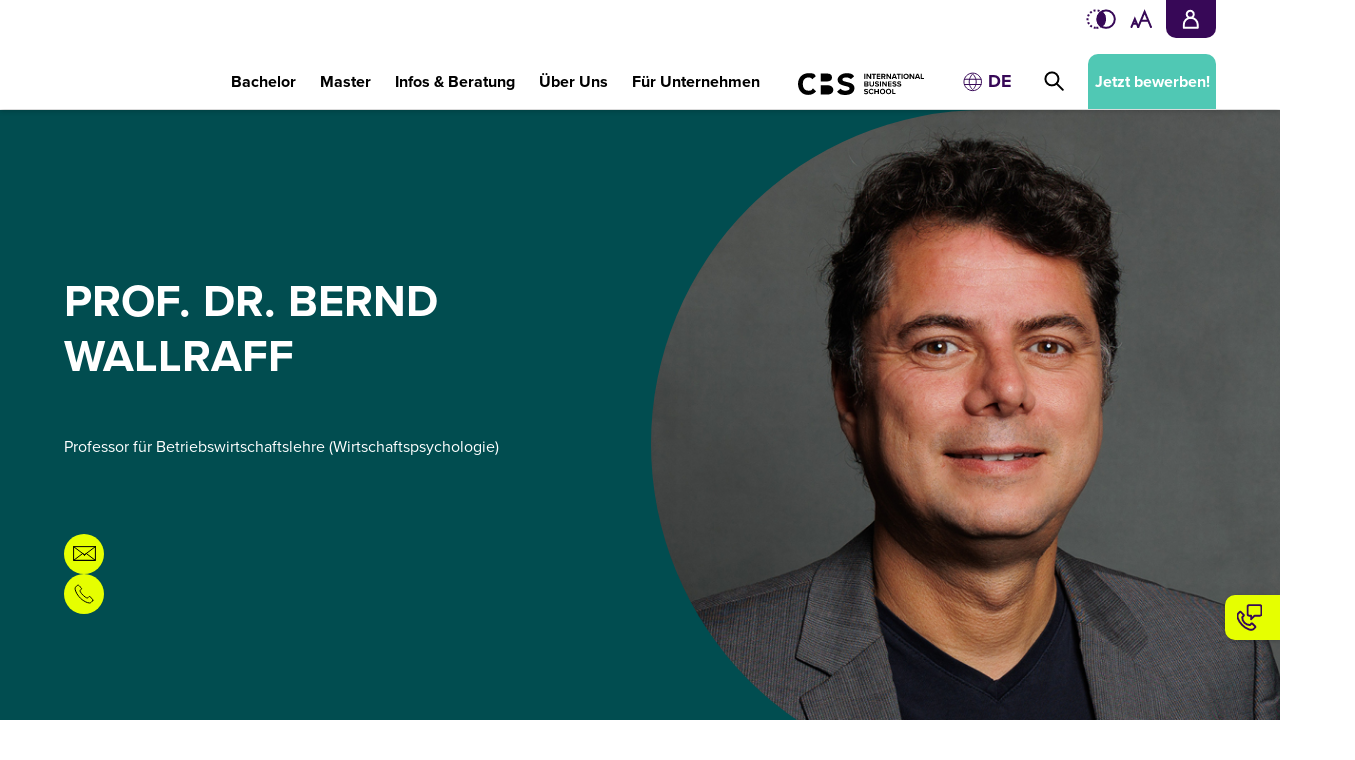

--- FILE ---
content_type: text/html; charset=utf-8
request_url: https://www.cbs.de/ueber-uns/team/prof-dr-bernd-wallraff
body_size: 45197
content:
<!DOCTYPE html><!-- This site was created in Webflow. https://webflow.com --><!-- Last Published: Fri Jan 23 2026 13:45:31 GMT+0000 (Coordinated Universal Time) --><html data-wf-domain="www.cbs.de" data-wf-page="678f7eb20d8c4ad5f286090c" data-wf-site="6756d7942dfe45751f761ff0" lang="de-DE" data-wf-collection="678f7eb20d8c4ad5f28608ed" data-wf-item-slug="prof-dr-bernd-wallraff"><head><meta charset="utf-8"/><title>Prof. Dr. Bernd Wallraff - CBS Team | CBS</title><link rel="alternate" hrefLang="x-default" href="https://www.cbs.de/ueber-uns/team/prof-dr-bernd-wallraff"/><link rel="alternate" hrefLang="de-DE" href="https://www.cbs.de/ueber-uns/team/prof-dr-bernd-wallraff"/><link rel="alternate" hrefLang="en" href="https://www.cbs.de/en/about-us/team/prof-dr-bernd-wallraff"/><meta content="" name="description"/><meta content="width=device-width, initial-scale=1" name="viewport"/><meta content="Webflow" name="generator"/><link href="https://cdn.prod.website-files.com/6756d7942dfe45751f761ff0/css/cbs-stage.webflow.shared.215d1b5fc.min.css" rel="stylesheet" type="text/css" integrity="sha384-IV0bX8uNKCH3tENVf3zt0ptsa+R3YFo7RS7BJf4a0y08XlWtvsyRiJ7+QPkdk7iX" crossorigin="anonymous"/><script type="text/javascript">!function(o,c){var n=c.documentElement,t=" w-mod-";n.className+=t+"js",("ontouchstart"in o||o.DocumentTouch&&c instanceof DocumentTouch)&&(n.className+=t+"touch")}(window,document);</script><link href="https://cdn.prod.website-files.com/6756d7942dfe45751f761ff0/67b605490bf586e1ad173787_CBS_Favicon.png" rel="shortcut icon" type="image/x-icon"/><link href="https://cdn.prod.website-files.com/6756d7942dfe45751f761ff0/67b6054dbda49271f1de5e66_CBS_Webclip.jpg" rel="apple-touch-icon"/><link href="https://www.cbs.de/ueber-uns/team/prof-dr-bernd-wallraff" rel="canonical"/><!-- <script id="Cookiebot" src="https://consent.cookiebot.com/uc.js" data-cbid="9793739b-3fb4-4fd7-97df-c3be5e30651f" type="text/javascript" async></script>-->

<meta name="viewport" content="width=device-width, initial-scale=1.0">


<!-- Keep this css code to improve the font quality-->
<style>
  * {
  -webkit-font-smoothing: antialiased;
  -moz-osx-font-smoothing: grayscale;
  -o-font-smoothing: antialiased;
  -webkit-appearance:none;
}
  .floating-navigation-element {
	display: none;
  }
</style>

<!-- Google Tag Manager -->
<script data-cookieconsent="ignore">(function(w,d,s,l,i){w[l]=w[l]||[];w[l].push({'gtm.start':
new Date().getTime(),event:'gtm.js'});var f=d.getElementsByTagName(s)[0],
j=d.createElement(s),dl=l!='dataLayer'?'&l='+l:'';j.dataset.cookieconsent='ignore';
j.async=true;j.src='https://metrics.cbs.de/gtm.js?id='+i+dl;f.parentNode.insertBefore(j,f);
})(window,document,'script','dataLayer','GTM-KG55LP2');</script>
<!-- End Google Tag Manager -->

<!-- [Attributes by Finsweet] Disable scrolling -->
<script defer src="https://cdn.jsdelivr.net/npm/@finsweet/attributes-scrolldisable@1/scrolldisable.js"></script>

<!-- Start VWO Async SmartCode -->
<link rel="preconnect" href="https://dev.visualwebsiteoptimizer.com" />
<script type='text/javascript' id='vwoCode'>
window._vwo_code ||
(function () {
var w=window,
d=document;
var account_id=1187083,
version=2.2,
settings_tolerance=2000,
hide_element='body',
hide_element_style = 'opacity:0 !important;filter:alpha(opacity=0) !important;background:none !important';
/* DO NOT EDIT BELOW THIS LINE */
if(f=!1,v=d.querySelector('#vwoCode'),cc={},-1<d.URL.indexOf('__vwo_disable__')||w._vwo_code)return;try{var e=JSON.parse(localStorage.getItem('_vwo_'+account_id+'_config'));cc=e&&'object'==typeof e?e:{}}catch(e){}function r(t){try{return decodeURIComponent(t)}catch(e){return t}}var s=function(){var e={combination:[],combinationChoose:[],split:[],exclude:[],uuid:null,consent:null,optOut:null},t=d.cookie||'';if(!t)return e;for(var n,i,o=/(?:^|;\s*)(?:(_vis_opt_exp_(\d+)_combi=([^;]*))|(_vis_opt_exp_(\d+)_combi_choose=([^;]*))|(_vis_opt_exp_(\d+)_split=([^:;]*))|(_vis_opt_exp_(\d+)_exclude=[^;]*)|(_vis_opt_out=([^;]*))|(_vwo_global_opt_out=[^;]*)|(_vwo_uuid=([^;]*))|(_vwo_consent=([^;]*)))/g;null!==(n=o.exec(t));)try{n[1]?e.combination.push({id:n[2],value:r(n[3])}):n[4]?e.combinationChoose.push({id:n[5],value:r(n[6])}):n[7]?e.split.push({id:n[8],value:r(n[9])}):n[10]?e.exclude.push({id:n[11]}):n[12]?e.optOut=r(n[13]):n[14]?e.optOut=!0:n[15]?e.uuid=r(n[16]):n[17]&&(i=r(n[18]),e.consent=i&&3<=i.length?i.substring(0,3):null)}catch(e){}return e}();function i(){var e=function(){if(w.VWO&&Array.isArray(w.VWO))for(var e=0;e<w.VWO.length;e++){var t=w.VWO[e];if(Array.isArray(t)&&('setVisitorId'===t[0]||'setSessionId'===t[0]))return!0}return!1}(),t='a='+account_id+'&u='+encodeURIComponent(w._vis_opt_url||d.URL)+'&vn='+version+'&ph=1'+('undefined'!=typeof platform?'&p='+platform:'')+'&st='+w.performance.now();e||((n=function(){var e,t=[],n={},i=w.VWO&&w.VWO.appliedCampaigns||{};for(e in i){var o=i[e]&&i[e].v;o&&(t.push(e+'-'+o+'-1'),n[e]=!0)}if(s&&s.combination)for(var r=0;r<s.combination.length;r++){var a=s.combination[r];n[a.id]||t.push(a.id+'-'+a.value)}return t.join('|')}())&&(t+='&c='+n),(n=function(){var e=[],t={};if(s&&s.combinationChoose)for(var n=0;n<s.combinationChoose.length;n++){var i=s.combinationChoose[n];e.push(i.id+'-'+i.value),t[i.id]=!0}if(s&&s.split)for(var o=0;o<s.split.length;o++)t[(i=s.split[o]).id]||e.push(i.id+'-'+i.value);return e.join('|')}())&&(t+='&cc='+n),(n=function(){var e={},t=[];if(w.VWO&&Array.isArray(w.VWO))for(var n=0;n<w.VWO.length;n++){var i=w.VWO[n];if(Array.isArray(i)&&'setVariation'===i[0]&&i[1]&&Array.isArray(i[1]))for(var o=0;o<i[1].length;o++){var r,a=i[1][o];a&&'object'==typeof a&&(r=a.e,a=a.v,r&&a&&(e[r]=a))}}for(r in e)t.push(r+'-'+e[r]);return t.join('|')}())&&(t+='&sv='+n)),s&&s.optOut&&(t+='&o='+s.optOut);var n=function(){var e=[],t={};if(s&&s.exclude)for(var n=0;n<s.exclude.length;n++){var i=s.exclude[n];t[i.id]||(e.push(i.id),t[i.id]=!0)}return e.join('|')}();return n&&(t+='&e='+n),s&&s.uuid&&(t+='&id='+s.uuid),s&&s.consent&&(t+='&consent='+s.consent),w.name&&-1<w.name.indexOf('_vis_preview')&&(t+='&pM=true'),w.VWO&&w.VWO.ed&&(t+='&ed='+w.VWO.ed),t}code={nonce:v&&v.nonce,library_tolerance:function(){return'undefined'!=typeof library_tolerance?library_tolerance:void 0},settings_tolerance:function(){return cc.sT||settings_tolerance},hide_element_style:function(){return'{'+(cc.hES||hide_element_style)+'}'},hide_element:function(){return performance.getEntriesByName('first-contentful-paint')[0]?'':'string'==typeof cc.hE?cc.hE:hide_element},getVersion:function(){return version},finish:function(e){var t;f||(f=!0,(t=d.getElementById('_vis_opt_path_hides'))&&t.parentNode.removeChild(t),e&&((new Image).src='https://dev.visualwebsiteoptimizer.com/ee.gif?a='+account_id+e))},finished:function(){return f},addScript:function(e){var t=d.createElement('script');t.type='text/javascript',e.src?t.src=e.src:t.text=e.text,v&&t.setAttribute('nonce',v.nonce),d.getElementsByTagName('head')[0].appendChild(t)},load:function(e,t){t=t||{};var n=new XMLHttpRequest;n.open('GET',e,!0),n.withCredentials=!t.dSC,n.responseType=t.responseType||'text',n.onload=function(){if(t.onloadCb)return t.onloadCb(n,e);200===n.status?_vwo_code.addScript({text:n.responseText}):_vwo_code.finish('&e=loading_failure:'+e)},n.onerror=function(){if(t.onerrorCb)return t.onerrorCb(e);_vwo_code.finish('&e=loading_failure:'+e)},n.send()},init:function(){var e,t=this.settings_tolerance();w._vwo_settings_timer=setTimeout(function(){_vwo_code.finish()},t),'body'!==this.hide_element()?(n=d.createElement('style'),e=(t=this.hide_element())?t+this.hide_element_style():'',t=d.getElementsByTagName('head')[0],n.setAttribute('id','_vis_opt_path_hides'),v&&n.setAttribute('nonce',v.nonce),n.setAttribute('type','text/css'),n.styleSheet?n.styleSheet.cssText=e:n.appendChild(d.createTextNode(e)),t.appendChild(n)):(n=d.getElementsByTagName('head')[0],(e=d.createElement('div')).style.cssText='z-index: 2147483647 !important;position: fixed !important;left: 0 !important;top: 0 !important;width: 100% !important;height: 100% !important;background: white !important;',e.setAttribute('id','_vis_opt_path_hides'),e.classList.add('_vis_hide_layer'),n.parentNode.insertBefore(e,n.nextSibling));var n='https://dev.visualwebsiteoptimizer.com/j.php?'+i();-1!==w.location.search.indexOf('_vwo_xhr')?this.addScript({src:n}):this.load(n+'&x=true',{l:1})}};w._vwo_code=code;code.init();})();
</script>
<!-- End VWO Async SmartCode -->

<script type="application/ld+json">
{
  "@context": "https://schema.org",
  "@graph": [
    {
      "@type": "CollegeOrUniversity",
      "@id": "https://www.cbs.de/#organization",
      "name": "CBS University of Applied Sciences",
      "legalName": "CBS Cologne Business School GmbH",
      "vatID": "DE268686478",
      "slogan": "Creating Tomorrow",
      "alternateName": [
        "CBS",
        "CBS University",
        "CBS Uni",
        "Cologne Business School (pre-2020)"
      ],
      "disambiguatingDescription": "CBS University of Applied Sciences (Germany), formerly Cologne Business School; not Copenhagen Business School (Denmark) or the US TV network.",
      "url": "https://www.cbs.de/",
      "logo": {
        "@type": "ImageObject",
        "url": "https://cdn.prod.website-files.com/6756d7942dfe45751f761ff0/67d5421c111e2972055a3ed6_CBS%20University%20Logo%20HORZ%202025%20RGB%20Black.svg"
      },      
"subOrganization": [
        {
          "@type": "CollegeOrUniversity",
          "@id": "https://www.cbs.de/international-business-school#organization",
          "name": "CBS International Business School",
          "url": "https://www.cbs.de/international-business-school",
          "sameAs": [
            "https://www.linkedin.com/school/cbs-international-business-school/",
            "http://facebook.com/cbs.edu/",
            "https://www.instagram.com/cbsinternationalbusinessschool/",
            "https://www.youtube.com/channel/UCnDmTmU0RBcxxmvQkSvfiBQ"
          ]
        },
        {
          "@type": "EducationalOrganization",
          "@id": "https://prep4university-studienkolleg.de/#organization",
          "name": "Studienkolleg Prep4University",
          "url": "https://prep4university-studienkolleg.de/"
        }
      ],
      "sameAs": [
        "https://www.facebook.com/cbsUniversity",
        "https://de.wikipedia.org/wiki/CBS_International_Business_School",
        "https://en.wikipedia.org/wiki/CBS_International_Business_School",
        "https://www.tiktok.com/@cbsuniversity",
        "https://www.instagram.com/cbsinternationalbusinessschool/",
        "https://www.youtube.com/channel/UCJHNduX3nBqZuE3aSVyIrxQ",
        "https://www.linkedin.com/company/cbsuniversity/posts/?feedView=all"
      ],
      "parentOrganization": {
        "@type": "Organization",
        "name": "Klett Gruppe"
      },
      "address": {
        "@type": "PostalAddress",
        "streetAddress": "Bahnstraße 6-8",
        "addressLocality": "Köln",
        "postalCode": "50996",
        "addressCountry": "DE"
      },
      "foundingDate": "1993",
      "foundingLocation": {
        "@type": "Place",
        "name": "Cologne, Germany"
      },
      "contactPoint": {
        "@type": "ContactPoint",
        "telephone": "0800 9318099",
        "contactType": "Studienberatung",
        "email": "study@cbs.de"
      },
      "description": "Die CBS University of Applied Sciences ist eine staatlich anerkannte private Hochschule mit rund 4.000 Studierenden an zehn Standorten in Deutschland. Trägerin ist die 1993 gegründete CBS Cologne Business School GmbH, die seit ihrer Gründung kontinuierlich weiterentwickelt wurde. Aus der ursprünglichen Cologne Business School, gegründet mit Fokus auf internationale Managementausbildung, wurde 2020 die CBS International Business School mit zusätzlichem Standort in Mainz. 2025 entstand durch die Integration der EU|FH mit den Fachbereichen Gesundheit, Soziales und Pädagogik die Dachmarke CBS University of Applied Sciences. Damit vereint die Hochschule heute ein erweitertes Portfolio in vier Fachbereichen – Wirtschaft, Gesundheit, Soziales und Pädagogik. Innerhalb dieser Struktur bleibt die CBS International Business School als Submarke am Hauptcampus Köln das internationale Zentrum der Hochschule, wo rund 75 Nationalitäten studieren. Die Hochschule vereint zwei Profile: · CBS University of Applied Sciences (Dachmarke): bietet ein breites Spektrum an dualen Bachelor- und Masterprogrammen in Wirtschaft, Gesundheit, Soziales und Pädagogik. Der Fokus liegt auf praxisorientierter Qualifizierung, enger Verzahnung von Studium und Beruf sowie finanzieller Sicherheit durch Unternehmenspartner. · CBS International Business School (Submarke): führt die Tradition der ursprünglichen Business School fort. Sie bietet internationale, deutsch- und englischsprachige Programme in Wirtschaft und Management (BA, BSc, MA, MSc, MBA) sowie das Studienkolleg Prep4University. Hier stehen Internationalität, englischsprachige Netzwerke und globale Managementkarrieren im Vordergrund. Die CBS ist systemakkreditiert, durch FIBAA, Wissenschaftsrat und Akkreditierungsrat geprüft und war die erste deutsche Hochschule mit IACBE-Akkreditierung. Über 1.300 Unternehmenspartnerschaften sichern die Verbindung von Studium und Praxis. Seit 2016 gehört sie zur Klett-Gruppe."
    },
    {
      "@type": "WebSite",
      "@id": "https://www.cbs.de/#website",
      "name": "CBS University of Applied Sciences",
      "url": "https://www.cbs.de/",
      "potentialAction": {
        "@type": "SearchAction",
        "target": "https://www.cbs.de/search?query={search_term_string}",
        "query-input": "required name=search_term_string"
      }
    }
  ]
}
</script>

<script type="text/javascript">
    (function(c,l,a,r,i,t,y){
        c[a]=c[a]||function(){(c[a].q=c[a].q||[]).push(arguments)};
        t=l.createElement(r);t.async=1;t.src="https://www.clarity.ms/tag/"+i;
        y=l.getElementsByTagName(r)[0];y.parentNode.insertBefore(t,y);
    })(window, document, "clarity", "script", "r81qkb6egm");
</script><link
  rel="stylesheet"
  href="https://cdn.jsdelivr.net/npm/swiper@11/swiper-bundle.min.css"
/>

<script src="https://cdn.jsdelivr.net/npm/swiper@11/swiper-bundle.min.js"></script>
<style>
	.swiper-pagination.combined-pagination {
		position: relative;
    top: unset !important;
    bottom: unset !important;
    margin-top: 1.25rem;
	}
</style><script src="https://cdn.prod.website-files.com/6756d7942dfe45751f761ff0%2F652d31f3dc22d7b4ee708e44%2F680758379ef2ce321e7e0413%2Fclarity_script-8.7.5.js" type="text/javascript"></script></head><body><div class="page-wrapper"><div class="global-styles w-embed"><style>


  /* Ensure all elements inherit the color from its parent */
  body * {
    color: inherit;
  }
  
  .hs-content-id-154708712277 {
  min-width: 100%; /* Ensure it doesn't exceed the viewport width */
  max-width: 435px; /* Keep a maximum width for larger screens */
  width: 90%; /* Use a percentage to make it responsive */
  margin: 0 auto; /* Center it horizontally */
  min-height: auto; /* Let the height adjust based on content */
  height: fit-content;
}

  /* overflow clip for the page wrapper to prevent content overflow */
  .page-wrapper {
    overflow: clip;
  }


  a,
  .w-input,
  .w-select,
  .w-tab-link,
  .w-nav-link,
  .w-slider-arrow-left,
  .w-slider-arrow-right,
  .w-dropdown-btn,
  .w-dropdown-toggle,
  .w-dropdown-link {
    color: inherit;
    text-decoration: inherit;
    font-size: inherit;
  }

  /* Focus state style for keyboard navigation for the focusable elements */
  *[tabindex]:focus-visible,
  input[type="file"]:focus-visible {
    outline: 0.125rem solid #4d65ff;
    outline-offset: 0.125rem;
  }

  /* Get rid of top margin on first element in any rich text element */
  .w-richtext > :not(div):first-child, .w-richtext > div:first-child > :first-child {
    margin-top: 0 !important;
  }

  /* Get rid of bottom margin on last element in any rich text element */
  .w-richtext>:last-child, .w-richtext ol li:last-child, .w-richtext ul li:last-child {
    margin-bottom: 0 !important;
  }

  /* Prevent all click and hover interaction with an element */
  .pointer-events-off {
    pointer-events: none;
  }

  /* Enables all click and hover interaction with an element */
  .pointer-events-on {
    pointer-events: auto;
  }

  /* Create a class of .div-square which maintains a 1:1 dimension of a div */
  .div-square::after {
    content: "";
    display: block;
    padding-bottom: 100%;
  }

  /* Make sure containers never lose their center alignment */
  .container-medium,.container-small, .container-large {
    margin-right: auto !important;
    margin-left: auto !important;
  }


  /* Apply "..." after 3 lines of text */
  .text-style-3lines {
    display: -webkit-box;
    overflow: hidden;
    -webkit-line-clamp: 3;
    -webkit-box-orient: vertical;
  }

  /* Apply "..." after 2 lines of text */
  .text-style-2lines {
    display: -webkit-box;
    overflow: hidden;
    -webkit-line-clamp: 2;
    -webkit-box-orient: vertical;
  }

  /* Adds inline flex display */
  .display-inlineflex {
    display: inline-flex;
  }

  /* These classes are never overwritten */
  .hide {
    display: none !important;
  }

  @media screen and (max-width: 991px) {
    .hide, .hide-tablet {
      display: none !important;
    }
  }
  @media screen and (max-width: 767px) {
    .hide-mobile-landscape{
      display: none !important;
    }
  }
  @media screen and (max-width: 479px) {
    .hide-mobile{
      display: none !important;
    }
  }

  .margin-0 {
    margin: 0rem !important;
  }

  .padding-0 {
    padding: 0rem !important;
  }

  .spacing-clean {
    padding: 0rem !important;
    margin: 0rem !important;
  }

  .margin-top {
    margin-right: 0rem !important;
    margin-bottom: 0rem !important;
    margin-left: 0rem !important;
  }

  .padding-top {
    padding-right: 0rem !important;
    padding-bottom: 0rem !important;
    padding-left: 0rem !important;
  }

  .margin-right {
    margin-top: 0rem !important;
    margin-bottom: 0rem !important;
    margin-left: 0rem !important;
  }

  .padding-right {
    padding-top: 0rem !important;
    padding-bottom: 0rem !important;
    padding-left: 0rem !important;
  }

  .margin-bottom {
    margin-top: 0rem !important;
    margin-right: 0rem !important;
    margin-left: 0rem !important;
  }

  .padding-bottom {
    padding-top: 0rem !important;
    padding-right: 0rem !important;
    padding-left: 0rem !important;
  }

  .margin-left {
    margin-top: 0rem !important;
    margin-right: 0rem !important;
    margin-bottom: 0rem !important;
  }

  .padding-left {
    padding-top: 0rem !important;
    padding-right: 0rem !important;
    padding-bottom: 0rem !important;
  }

  .margin-horizontal {
    margin-top: 0rem !important;
    margin-bottom: 0rem !important;
  }

  .padding-horizontal {
    padding-top: 0rem !important;
    padding-bottom: 0rem !important;
  }

  .margin-vertical {
    margin-right: 0rem !important;
    margin-left: 0rem !important;
  }

  .padding-vertical {
    padding-right: 0rem !important;
    padding-left: 0rem !important;
  }

  /* Apply "..." at 100% width */
  .truncate-width { 
    width: 100%; 
    white-space: nowrap; 
    overflow: hidden; 
    text-overflow: ellipsis; 
  }
  /* Removes native scrollbar */
  .no-scrollbar {
    -ms-overflow-style: none;
    overflow: -moz-scrollbars-none; 
  }

  .no-scrollbar::-webkit-scrollbar {
    display: none;
  }

  .swiper-horizontal>.swiper-pagination-bullets, .swiper-pagination-bullets.swiper-pagination-horizontal, .swiper-pagination-custom, .swiper-pagination-fraction {
    top: 4.3rem;
    bottom: unset;
  }


  .swiper-pagination-bullets.swiper-pagination-horizontal.testimonials-bullets {
    top: 0;
  }

  .process-slider-pagination {
    top: 0 !important;
  }

  .testimonial-item-content p, .carrier_component-desc p, .more-locations-section p, .specialties-slider_component p, .faq2_answer p, .two-columns-content--item p, .faq3_answer p, .footer-form-left-content p {
    font-size: 1.125rem;
  }





  .semester-tabs-slider div {
    width: 100%;
    text-align: center;
  }

  .faq3_accordion:has(.faq3_question:empty):has(.faq3_answer:empty) {
    display: none;
  }

  .specialties-slider-wrapper.university .specialties-slider-item {
    background: var(--base-color-neutral--tanne);
    color: white;
  }

  .carrier_component-slider-wrapper.university .carrier_component-slider-item-bottom {
    background: white;
  }

  .carrier_component-slider-wrapper.university .carrier_component-slider-item-bottom {
    width: 100% !important;
  }

  .w-webflow-badge {
    display: none !important;
  }

</style>

<style>


  .carrier_component-slider.university .carrier_component-slider-item-top {
    background-color: white;
  }

  .blog-post-item-title-items .w-dyn-item:nth-of-type(n+2) .heading-style-h5 {
    display: none;
  }

  .link-wrapper {
    z-index: -1;
  }

  .news-pagination .swiper-pagination-bullet {
    background-color: white;
    opacity: 1;
  }

  .news-pagination .swiper-pagination-bullet.swiper-pagination-bullet-active {
    background-color: var(--base-color-neutral--electric);
  }

  input.hubspot-form-checkbox:checked {
    background-color: var(--base-color-neutral--aubergine);
  }

  @media screen and (max-width: 991px) {
    .navbar1_component .w-nav-overlay,
    .navbar1_menu.is-page-height-tablet.w-nav-menu {
      height: calc(100vh - 2.375rem) !important;
    }
  }

  .fs-toc_link-2.w--current {
    color: black;
    font-weight: bold;
  }

  .study-programs_wrapper.business .button {
    background-color: var(--base-color-neutral--lagoon);
    color: white;
  }

  .study-models-slider.business .study-models-item-content {
    background-color: var(--base-color-neutral--pistazie);
    color: var(--base-color-neutral--aubergine);
  }

  .study-models-slider.business .study-models-item-content .button {
    color: white;
    background-color: var(--base-color-neutral--aubergine);
  }

  .carrier_component-slider.university .carrier_component-slider-item {
    background-color: white;
  }

  .carrier_component-slider .carrier_component-slider-item {
    background-color: var(--base-color-neutral--pistazie);
  }


  .student-life-slider-left.university {
    order: 999 !important;
  }

  .student-life-slider-right.university {
    order: -999 !important;
  }

  @media screen and (max-width: 991px) {
    .student-life-slider-left.university {
      order: -999 !important;
    }

    .student-life-slider-right.university {
      order: 999 !important;
    }
  }

  .blog-rich-text.blog-cta-section a {
    background-color: var(--base-color-neutral--tanne);
    color: white;
    font-weight: bold;
    margin-top: 1.875rem;
    padding: 0.75rem 1.875rem;
    display: inline-block;
  }
  .study-models-slider.business .swiper-slide.study-models-item {
    background-color: var(--base-color-neutral--pistazie);
  }
  .study-models-slider.business .study-models-item {
    background-color: var(--base-color-neutral--pistazie);
  }

  .process-slider-item.swiper-slide:last-of-type .process-slider-line {
    display: none !important;
  }

  .university .slot-paggin-bottom {
    display: none;
  }

  .loader {
    width: 50px;
    aspect-ratio: 1;
    --_c:no-repeat radial-gradient(farthest-side,#25b09b 92%,#0000);
    background: 
      var(--_c) top,
      var(--_c) left,
      var(--_c) right,
      var(--_c) bottom;
    background-size: 12px 12px;
    animation: l7 1s infinite;
  }
  @keyframes l7 {to{transform: rotate(.5turn)}}

  .text-rich-text.blog-page h2 {
    margin-top: 2.5rem
      margin-bottom: 1.875rem;
  }



  .is-electric .swiper-pagination-bullet {
    background-color: var(--base-color-neutral--electric)	!important;
  }

  .is-electric .swiper-pagination-bullet.swiper-pagination-bullet-active {
    background-color: var(--base-color-neutral--electric) !important;
  }

  .text-rich-text a {
    text-decoration: underline;
  }

  .text-rich-text a:hover {
    color: var(--base-color-neutral--lagoon);
    text-decoration: none;
  }


  .two-columns-content_component.is-map a:hover,
  .navbar1_component a:hover,
  .floating-navigation a:hover,
  .specialties-slider a:hover,
  .blog-articles a:hover,
  .blog-posts a:hover,
  .termine-slider a:hover,
  .team-member-contact-data a:hover,
  .blog-articles-item:hover,
	.filter-page-item:hover {
    color: inherit !important;
  }


  .hs-form-booleancheckbox p,
  .hs-richtext p {
    font-size: 0.75rem;
    line-height: 1.125rem;
  }

  .hs-form-booleancheckbox-display {
    cursor: pointer;
  }

  .hs-form-booleancheckbox .hs-input,
  .inputs-list.multi-container .hs-form-checkbox .hs-input {
    width: 1.5625rem;
    height: 1.5625rem;
    min-width: 1.5625rem;
    min-height: 1.5625rem;
    min-height: unset;
  }

  .inputs-list.multi-container .hs-form-checkbox,
  .inputs-list.multi-container .hs-form-checkbox-display {
    display: flex;
    align-items: center;
    gap: 0.9375rem;
    cursor: pointer;
  }

  .hs-form-checkbox .hs-input,
  .hs-form-booleancheckbox .hs-input {
    position: relative;
  }

  .hs-form-checkbox .hs-input:after,
  .hs-form-booleancheckbox .hs-input:after {
    content: '';
    position: absolute;
    top: 50%;
    left: 50%;
    transform: translateX(-50%) translateY(-50%);
    width: 0.625rem;
    height: 0.625rem;
    background-color: var(--base-color-neutral--aubergine);
    border-radius: 3px;
    opacity: 0;
    transition: 0.3s;
  }
  .university .hs-form-checkbox .hs-input:after,
  .university .hs-form-booleancheckbox .hs-input:after {
    background-color: var(--base-color-neutral--tanne);
  }

  .hs-form-checkbox .hs-input:checked:after,
  .hs-form-booleancheckbox .hs-input:checked:after {
    opacity: 1;
  }
  
/* 1. Hide default radio style */
.hs-form-radio .hs-input[type="radio"] {
  appearance: auto;
  -webkit-appearance: auto;
  background-color: #b6a5f426;
  accent-color: #370857;
  border: 2px solid #370857;
  width: 18px;
  height: 18px;
  margin-right: 0.5rem;
  vertical-align: middle;
  cursor: pointer;
}

  .live_wrapper.university .hs-form-field {
    color: black;
  }

  .university .hs-input {
    border: 1px solid var(--base-color-neutral--tanne);
    color: black;
    background-color: #EDF9F4;
  }

  .hs-fieldtype-intl-phone.hs-input {
    padding: 0;
    background: none !important;
    border: none !important;
    height: auto;
  }

  .university .hs-button {
    background-color: var(--base-color-neutral--electric);
    color: black;
  }

  .university .hs-button:hover {
    background-color: #b6d911;
  }

  .hs-form {
    background-color: transparent;
  }

  .more-locations-pagination.is-lagoon .swiper-pagination-bullet,
  .more-locations-pagination2.is-lagoon .swiper-pagination-bullet {
    background-color: var(--base-color-neutral--lagoon);
  }

  h1, h2, h3, h4, h5, h6, .heading-style-h4 {
    overflow-wrap: break-word;
    word-wrap: break-word;
    word-break: break-all;
    word-break: break-word;
    hyphens: auto;
  }

  .blog-page a {
    display: inline-block;
    color: black; 
  }

  .blog-page a:hover {
    color: var(--base-color-neutral--lagoon);
    text-decoration: underline;
  }

  .high-contrast {
    background-color: black !important;
    color: yellow !important;
  }

  .high-contrast * {
    background-color: black !important;
    background-image: unset !important;
    color: yellow !important;
    border-color: yellow !important;
  }
  
  .high-contrast .navbar7_logo {
		color: white;
	}

  /* Exclude specific elements */
  .high-contrast #hs-web-interactives-top-anchor,
  .high-contrast #hs-web-interactives-bottom-anchor {
    background-color: initial !important;
    background-image: initial !important;
    color: initial !important;
    border-color: initial !important;
  }

  .high-contrast .campus-header-content-background.is-gradient {
    background-image: unset !important;
    background-color: black !important;
    color: yellow !important;
    border-color: yellow !important;
  }

  .high-contrast .absolute-link,
  .high-contrast .link-wrapper {
    background-color: transparent !important;
  }

  .high-contrast .menu-icon1_line-bottom,
  .high-contrast .menu-icon1_line-top,
  .high-contrast .menu-icon1_line-middle {
    background-color: yellow !important;
  }

  .high-contrast .floating-navigation {
    background: transparent !important;
  }

  .high-contrast .footer_component-header img {
    filter: grayscale(1) brightness(5000%) !important;
  }

  a,
  .footer-form_component a,
  .text-rich-text a {
    color: inherit;
    text-decoration: underline;
    font-size: inherit;
  }

  .footer-component a,
  .more-locations-item-slide a,
  .navbar7_component a,
  .locations_component a,
  .termine-slider a,
  .blog-articles a,
  .filter-page-item-content-wrapper a,
  .team-member-contact-data a,
  .study-programs-item-content.team-content a,
  .blog-rich-text.blog-cta-section a,
	.filter-page-item {
    text-decoration: none;
  }
  
  .active .parent-element-underline {
    opacity: 1 !important;
    background-color: var(--base-color-neutral--aubergine) !important;
  }
  
  .blog-rich-text.blog-cta-section a:hover {
    color: white;
  }
  
  .campus-header-content > .padding-vertical {
		border-top-right-radius: 100rem;
    border-bottom-right-radius: 100rem;
	}

  .timeline-wrapper:last-of-type .dot-line {
    display: none;
  }
	.university .testimonial-item-content-wrapper, .university .testimonial-item.text-color-alternate._w-100 {
		background-color: var(--base-color-neutral--aubergine) !important;
		background-image: none;
	}
  .university .is-electric .swiper-pagination-bullet.swiper-pagination-bullet-active {
		background-color: var(--base-color-neutral--lagoon) !important;
	}
  .business .is-electric .swiper-pagination-bullet.swiper-pagination-bullet-active {
		background-color: var(--base-color-neutral--aubergine) !important;
	}
  
	.testimonial-slider-wrapper .swiper-pagination-bullet,
	.testimonial-slider-wrapper .swiper-pagination-bullet {
		background-color: white !important;
		opacity: 1 !important;
	}
  
  .blog-rich-text.blog-cta-section a {
  	margin-top: 0;
  }

  @media screen and (max-width: 991px) {
    .campus-header.is-main-page {
      z-index: 2137 !important; 
    }
  }
  
  .floating-navigation {
		width: auto;
	}

/* Global font override for all key MMCM elements */
.mmcm-container .mmcm-close,
.mmcm-container .mmcm-title,
.mmcm-container .mmcm-description,
.mmcm-container .mmcm-content,
.mmcm-container .mmcm-actions,
.mmcm-container a,
.mmcm-container .mmcm-checkbox,
.mmcm-container .mmcm-group-description,
.mmcm-container .mmcm-group-head-toggle-details,
.mmcm-container .mmcm-content-blocker-title,
.mmcm-container .mmcm-content-blocker-message,
.mmcm-container .mmcm-content-blocker-btn,
.mmcm-container .mmcm-service-head,
.mmcm-container .mmcm-service-purpose,
.mmcm-container .mmcm-service-details {
  font-family: "Mark Simonson Proxima Nova", Tahoma, sans-serif !important;
  line-height: 1.4 !important;
}

.mmcm-container {
        font-size: 0.9375rem!important;
}

/* Title */
.mmcm-container .mmcm-title {
  font-size: 1.375rem !important;
  font-weight: 700 !important;
  margin-bottom: 0.5em !important;
}

/* Description text */
.mmcm-container .mmcm-description,
.mmcm-container .mmcm-group-description,
.mmcm-container .mmcm-service-purpose,
.mmcm-container .mmcm-service-details {
  font-size: 1.125rem !important;
  font-weight: 400 !important;
  color: #333!important;
}

/* Links */
.mmcm-container a:hover {
  color: #000 !important;
}

/* Buttons in MMCM actions */
.mmcm-container .mmcm-actions a,
.mmcm-container .mmcm-actions .mmcm-button,
.mmcm-container .mmcm-content-blocker-btn {
  text-decoration: none !important;     
  font-weight: 600 !important;
  font-family: "Mark Simonson Proxima Nova", Tahoma, sans-serif !important;
  border-radius: 4px !important;
  padding: 0.6em 1.2em !important;
  display: inline-block !important;
}

/* Hover state */
.mmcm-container .mmcm-actions a:hover,
.mmcm-container .mmcm-actions .mmcm-button:hover,
.mmcm-container .mmcm-content-blocker-btn:hover {
  background-color: #370857 !important; 
  color: #fff !important;
  text-decoration: none !important;
}
/* --- Footer Links (< zurück, Impressum, Datenschutz) --- */
.mmcm-container .mmcm-actions .mmcm-btn-advanced,
.mmcm-container .mmcm-actions .mmcm-btn-0,
.mmcm-container .mmcm-actions .mmcm-btn-1 {
  background: none !important;  
  border: none !important;
  color: #50c8b4 !important;            
  text-decoration: underline !important;
  font-weight: 400 !important;
  font-family: "Mark Simonson Proxima Nova", Tahoma, sans-serif !important;
  padding: 0.3em 0.6em !important;
}

.mmcm-container .mmcm-actions .mmcm-btn-advanced:hover,
.mmcm-container .mmcm-actions .mmcm-btn-0:hover,
.mmcm-container .mmcm-actions .mmcm-btn-1:hover {
  color: #000 !important; 
  background: none!important;
  text-decoration: underline !important;
}

.mmcm .mmcm-close {
        display: none!important;
}

/* Content Blocker */
/* Content Blocker Container */
.mmcm-content-blocker-container,
.mmcm-placeholder .mmcm-content-blocker {
  font-family: "Mark Simonson Proxima Nova", Tahoma, sans-serif !important;
  background: #014d50 !important;
  padding: 30px;
  margin: 1em 0 !important;
  border-radius: 15px;
  color: #fff !important;

  display: flex;              /* make it flex */
  flex-direction: column;     /* stack title, message, buttons vertically */
  align-items: center;        /* center horizontally */
  text-align: center;         /* center text */
}

/* Title */
.mmcm-content-blocker-container .mmcm-content-blocker-title,
.mmcm-placeholder .mmcm-content-blocker-title {
  font-weight: 700 !important;
  font-size: 1.375rem !important;
  margin-bottom: 0.5em !important;
  color: #fff !important;
}

/* Message */
.mmcm-content-blocker-container .mmcm-content-blocker-message,
.mmcm-placeholder .mmcm-content-blocker-message {
  font-size: 1.125rem !important;
  margin-bottom: 2em !important;
  color: #fff !important;
}

/* Buttons */
.mmcm-content-blocker-container .mmcm-content-blocker-btn,
.mmcm-placeholder .mmcm-content-blocker-btn {
  background-color: #e6ff00 !important;
  color: #000 !important;
  text-decoration: none !important;
  font-weight: 600 !important;
  border-radius: 50px !important;
  padding: 0.5em 2em !important;
  font-size: 0.9375rem !important;
  display: inline-block !important;
  margin: 0.3em;              /* spacing between buttons */
}

.mmcm-content-blocker-container .mmcm-content-blocker-btn:hover,
.mmcm-placeholder .mmcm-content-blocker-btn:hover {
  background-color: #bdead9 !important;
  color: #000 !important;
}

/* Mobile tweaks */
@media (max-width: 767px) {
  .mmcm-container .mmcm-actions .mmcm-button:first-child {
    margin-bottom: 0.5em !important;
  }

  .mmcm-content-blocker-container .mmcm-content-blocker-btn.mmcm-content-blocker-btn-enable,
  .mmcm-placeholder .mmcm-content-blocker-btn.mmcm-content-blocker-btn-enable {
    margin-bottom: 0.5em !important;
  }
}

/* Blocker container takes full space and centers content */
.mmcm-placeholder .mmcm-content-blocker {
  display: flex;
  flex-direction: column;
  align-items: center;
  justify-content: center;  /* vertical + horizontal centering */
  height: 100%;
  width: 100%;
  text-align: center;
  padding: 20px;
  box-sizing: border-box;
}

/* Fix Webflow video wrapper issue */
.w-video {
  position: relative;
}

.w-video .mmcm-placeholder {
  position: absolute;
  top: 0;
  left: 0;
  width: 100% !important;
  height: 100% !important;
  min-height: 0 !important; /* disable our min-heights in this context */
}




.filter-checkbox.w--redirected-focus {
  box-shadow: none;
  background-image: none;
}

.fs-cmsfilter_active .w-checkbox-input {
    background-color: #0000 !important;
    background-image: url("https://cdn.prod.website-files.com/6756d7942dfe45751f761ff0/67766ff8db2320472d832305_Rectangle%2089.svg") !important;
    background-position: 50% !important;
    background-repeat: no-repeat !important;
    background-size: 10px 10px !important;
}

</style></div><div data-animation="default" class="navbar7_component w-nav" data-easing2="ease-out" fs-scrolldisable-element="smart-nav" data-easing="ease" data-collapse="medium" data-w-id="d6f04e61-07ae-9149-5727-11d652896990" role="banner" data-no-scroll="1" data-duration="400"><div class="_w-full nav-de"><div class="navbar7_container h-40 custom-hide"><div class="navbar7-top-actions"><div class="lang-wrapper hide-1280 w-locales-list"><div data-hover="false" data-delay="0" class="lang-dropdown w-dropdown"><div class="flex-lang w-dropdown-toggle"><div class="is-icon w-embed"><svg width="22" height="22" viewBox="0 0 22 22" fill="none" xmlns="http://www.w3.org/2000/svg">
<path fill-rule="evenodd" clip-rule="evenodd" d="M10.7109 19.6328C15.5434 19.6328 19.4609 15.7153 19.4609 10.8828C19.4609 6.05032 15.5434 2.13281 10.7109 2.13281C5.87845 2.13281 1.96094 6.05032 1.96094 10.8828C1.96094 15.7153 5.87845 19.6328 10.7109 19.6328Z" stroke="currentColor"/>
<path fill-rule="evenodd" clip-rule="evenodd" d="M10.7109 18.7578C10.7109 18.7578 14.2109 15.8942 14.2109 10.8828C14.2109 5.87145 10.7109 3.00781 10.7109 3.00781C10.7109 3.00781 7.21094 5.87145 7.21094 10.8828C7.21094 15.8942 10.7109 18.7578 10.7109 18.7578Z" stroke="currentColor"/>
<path d="M2.39844 8.25781H19.0234" stroke="currentColor" stroke-linecap="round"/>
<path d="M2.39844 13.5078H19.0234" stroke="currentColor" stroke-linecap="round"/>
</svg></div><div>DE</div></div><nav class="dropdown-lang-list w-dropdown-list"><div role="list" class="w-locales-items"><div role="listitem" class="locale-dropdown w-locales-item"><a hreflang="de-DE" href="/ueber-uns/team/prof-dr-bernd-wallraff" aria-current="page" class="locale-link w--current">DE</a></div><div role="listitem" class="locale-dropdown w-locales-item"><a hreflang="en" href="/en/about-us/team/prof-dr-bernd-wallraff" class="locale-link">EN</a></div></div></nav></div></div><a id="change-contrast" href="#" class="navbar7-top-actions-contrast w-inline-block"><div class="is-flex w-embed"><svg width="30" height="20" viewBox="0 0 30 20" fill="none" xmlns="http://www.w3.org/2000/svg">
<path fill-rule="evenodd" clip-rule="evenodd" d="M20.0501 18.8775C24.8714 18.8775 28.7798 14.969 28.7798 10.1477C28.7798 5.32642 24.8714 1.41797 20.0501 1.41797C15.2288 1.41797 11.3203 5.32642 11.3203 10.1477C11.3203 14.969 15.2288 18.8775 20.0501 18.8775Z" stroke="currentColor" stroke-width="2"/>
<path fill-rule="evenodd" clip-rule="evenodd" d="M10.3157 18.8775C15.137 18.8775 19.0455 14.969 19.0455 10.1477C19.0455 5.32642 15.137 1.41797 10.3157 1.41797C5.49439 1.41797 1.58594 5.32642 1.58594 10.1477C1.58594 14.969 5.49439 18.8775 10.3157 18.8775Z" stroke="currentColor" stroke-width="2" stroke-dasharray="2 2"/>
<path d="M15.8599 3.19398C17.4139 4.45792 18.7221 6.5996 19.0165 9.04012C19.3201 11.5562 18.5516 14.4448 15.7128 17.0516C14.1264 16.2644 11.7003 14.2103 11.6417 10.6936C11.6087 8.7176 12.3686 7.00306 13.3775 5.63703C14.1808 4.54943 15.1175 3.71745 15.8599 3.19398Z" fill="currentColor" stroke="currentColor" stroke-width="2"/>
</svg></div></a><div data-hover="false" data-delay="0" class="w-dropdown"><div class="change-font-size opacity-hover w-dropdown-toggle"><div class="is-flex w-embed"><svg width="22" height="20" viewBox="0 0 22 20" fill="none" xmlns="http://www.w3.org/2000/svg">
<path d="M1.44531 18.079L2.85876 14.6867M8.22987 18.079L6.81642 14.6867M2.85876 14.6867L4.83759 9.9375L6.81642 14.6867M2.85876 14.6867H6.81642" stroke="currentColor" stroke-width="2" stroke-linecap="round"/>
<path d="M8.22656 18.079L10.8872 11.6936M20.9975 18.079L18.3369 11.6936M10.8872 11.6936L14.612 2.75391L18.3369 11.6936M10.8872 11.6936H18.3369" stroke="currentColor" stroke-width="2" stroke-linecap="round"/>
</svg></div></div><nav class="dropdown-list-2 w-dropdown-list"><div class="letter-size-wrapper"><div class="letter-size-item normal"><div class="is-flex w-embed"><svg width="9" height="13" viewBox="0 0 9 13" fill="none" xmlns="http://www.w3.org/2000/svg">
<path d="M1 11.5633L2.41345 8.17107M7.78456 11.5633L6.37111 8.17107M2.41345 8.17107L4.39228 3.42188L6.37111 8.17107M2.41345 8.17107H6.37111" stroke="currentColor" stroke-width="2" stroke-linecap="round"/>
</svg></div></div><div class="letter-size-item medium"><div class="is-flex w-embed"><svg width="13" height="18" viewBox="0 0 13 18" fill="none" xmlns="http://www.w3.org/2000/svg">
<path d="M1 16.4219L3.29167 11.0052M12 16.4219L9.70833 11.0052M3.29167 11.0052L6.5 3.42188L9.70833 11.0052M3.29167 11.0052H9.70833" stroke="currentColor" stroke-width="2" stroke-linecap="round"/>
</svg></div></div><div class="letter-size-item big"><div class="is-flex w-embed"><svg width="15" height="20" viewBox="0 0 15 20" fill="none" xmlns="http://www.w3.org/2000/svg">
<path d="M1.23047 18.747L3.89108 12.3615M14.0014 18.747L11.3408 12.3615M3.89108 12.3615L7.61594 3.42188L11.3408 12.3615M3.89108 12.3615H11.3408" stroke="currentColor" stroke-width="2" stroke-linecap="round"/>
</svg></div></div></div></nav></div><a href="https://my.cbs.de/de/index" target="_blank" class="navbar7-top-actions-profile w-inline-block"><div class="is-icon is-absolute w-embed"><svg width="17" height="20" viewBox="0 0 17 20" fill="none" xmlns="http://www.w3.org/2000/svg">
<path d="M8.24219 8.76562C4.37505 8.76562 1.24219 11.9627 1.24219 15.9091V18.7656H15.2422V15.9091C15.2422 11.9627 12.1093 8.76562 8.24219 8.76562Z" stroke="currentColor" stroke-width="2" stroke-linecap="round" stroke-linejoin="round"/>
<path d="M7.74219 8.76562C9.67518 8.76562 11.2422 7.19862 11.2422 5.26562C11.2422 3.33263 9.67518 1.76562 7.74219 1.76562C5.80919 1.76562 4.24219 3.33263 4.24219 5.26562C4.24219 7.19862 5.80919 8.76562 7.74219 8.76562Z" stroke="currentColor" stroke-width="2" stroke-linecap="round" stroke-linejoin="round"/>
</svg></div></a></div></div><div class="navbar7_container"><a href="/" class="navbar7_logo-link no-padding-tablet w-nav-brand"><div class="navbar7_logo w-embed"><svg xmlns="http://www.w3.org/2000/svg" viewBox="0 0 487.73 93.8"><path fill="currentColor" d="M228.01 25.68c-3.62-4.41-11.21-7.5-18.53-7.5-11.3 0-17.74 3.53-17.74 9 0 3.97 4.68 7.15 14.83 9.71l12.09 3c17.3 4.24 25.24 11.83 25.24 24.36 0 18-15.18 29.56-38.74 29.56-15.35 0-28.33-5.29-36.18-14.74l14.56-12.35c5.47 5.82 12.97 8.91 21.62 8.91 11.03 0 17.91-3.97 17.91-9.44 0-4.77-3.62-7.32-15.18-10.24l-12-3.09c-16.41-4.15-24.88-12.44-24.88-24.8C171 10.94 185.91 0 209.3 0c13.94 0 26.21 4.94 33.35 13.33L228 25.68M98.2 1.32v34.15h28.15c13.15 0 20.65-6.18 20.65-17.12s-7.41-17.03-20.65-17.03H98.2Zm54 70.69c0-12.35-9.71-19.94-25.41-19.94H98.2v39.97h28.59c15.71 0 25.41-7.68 25.41-20.03M62.02 25.68c-3.97-4.85-9.71-7.5-16.06-7.5-16.06 0-25.22 11.03-25.22 28.24s8.54 29.03 23.81 29.03c7.77 0 13.15-2.74 19.77-9.88l13.85 12.79C69.7 88.51 57.79 93.8 43.58 93.8 17.46 93.8 0 73.95 0 46.42S18.69 0 45.96 0c12.88 0 24.35 4.94 30.8 13.24L62.02 25.68ZM286.14 2.64h4.8v13.2c0 1.55.43 2.82 1.28 3.78.85.97 2.15 1.45 3.88 1.45s2.99-.48 3.83-1.45c.84-.97 1.27-2.23 1.27-3.78V2.64h4.8v13.33c0 1.38-.2 2.64-.6 3.78a7.613 7.613 0 0 1-1.82 2.93c-.81.81-1.84 1.45-3.08 1.9-1.24.46-2.71.68-4.4.68s-3.16-.23-4.42-.68c-1.25-.45-2.29-1.09-3.12-1.9-.82-.81-1.43-1.79-1.83-2.93-.4-1.14-.6-2.39-.6-3.75V2.64ZM316.62 9.94v14.93h-4.73V2.64h4.87l10.3 14.4V2.64h4.73v22.23h-4.57l-10.6-14.93ZM337.75 2.64h4.73v22.23h-4.73V2.64ZM345.95 2.64h5.4l6.17 17.1 6.13-17.1h5.4l-8.57 22.23h-5.93l-8.6-22.23ZM372.53 2.64h15.73v4.07h-11v4.83h10.77v4.07h-10.77v5.17h11v4.1h-15.73V2.64ZM406.78 9.77c0-.93-.32-1.68-.95-2.23-.63-.55-1.43-.83-2.38-.83h-4.97v6.13h4.97c.96 0 1.75-.28 2.38-.83.63-.55.95-1.3.95-2.23m-4.83 7.12h-3.47v7.97h-4.73V2.64h10.4c1.16 0 2.19.18 3.12.53.92.36 1.71.86 2.35 1.5.64.65 1.14 1.4 1.48 2.27.35.87.52 1.82.52 2.87 0 .98-.14 1.85-.42 2.6-.28.76-.65 1.41-1.12 1.95-.47.55-.99.99-1.57 1.33-.58.35-1.17.58-1.77.72l5 8.47h-5.43l-4.37-7.97ZM417.43 18.14c.78.82 1.77 1.53 2.97 2.12 1.2.59 2.57.88 4.1.88 1.31 0 2.28-.25 2.92-.77.63-.51.95-1.09.95-1.73 0-.42-.12-.78-.35-1.07-.23-.29-.55-.54-.95-.75-.4-.21-.87-.39-1.42-.55s-1.14-.31-1.78-.47c-.91-.2-1.86-.44-2.83-.72-.98-.28-1.87-.65-2.68-1.13a6.055 6.055 0 0 1-2-1.9c-.52-.79-.78-1.81-.78-3.05 0-.93.19-1.81.58-2.62.39-.81.94-1.52 1.67-2.12s1.61-1.08 2.65-1.43c1.05-.36 2.22-.53 3.53-.53 3.53 0 6.42 1.03 8.67 3.1l-2.63 3.47A8.684 8.684 0 0 0 427 7.02c-1.12-.39-2.23-.58-3.32-.58s-1.88.21-2.43.63c-.56.42-.83.97-.83 1.63 0 .38.11.69.33.95.22.26.53.48.92.67.39.19.86.36 1.4.5.54.15 1.14.29 1.78.45.91.2 1.86.44 2.85.72.99.28 1.89.67 2.7 1.17s1.48 1.15 2 1.93c.52.79.78 1.81.78 3.05 0 1.02-.18 1.97-.55 2.83-.37.87-.92 1.62-1.65 2.25-.73.63-1.65 1.13-2.77 1.5-1.11.37-2.42.55-3.93.55-2.16 0-4-.32-5.53-.97-1.53-.64-2.83-1.5-3.9-2.57l2.6-3.6ZM438.07 2.64h4.73v22.23h-4.73V2.64ZM453.1 6.8h-6.5V2.64h17.73v4.17h-6.47v18.07h-4.77V6.8ZM474.49 15.77l-8.57-13.13h5.4l5.53 8.93 5.47-8.93h5.4l-8.5 13.13v9.1h-4.73v-9.1ZM287.41 83.49c.78.82 1.77 1.53 2.97 2.12 1.2.59 2.57.88 4.1.88 1.31 0 2.28-.25 2.92-.77.63-.51.95-1.09.95-1.73 0-.42-.12-.78-.35-1.07-.23-.29-.55-.54-.95-.75-.4-.21-.87-.39-1.42-.55s-1.14-.31-1.78-.47c-.91-.2-1.86-.44-2.83-.72-.98-.28-1.87-.65-2.68-1.13a6.055 6.055 0 0 1-2-1.9c-.52-.79-.78-1.81-.78-3.05 0-.93.19-1.8.58-2.62.39-.81.94-1.52 1.67-2.12.72-.6 1.61-1.08 2.65-1.43 1.05-.35 2.22-.53 3.53-.53 3.53 0 6.42 1.03 8.67 3.1l-2.63 3.47a8.684 8.684 0 0 0-3.05-1.85c-1.12-.39-2.23-.58-3.32-.58s-1.88.21-2.43.63c-.56.42-.83.97-.83 1.63 0 .38.11.69.33.95.22.25.53.48.92.67.39.19.86.35 1.4.5.54.14 1.14.29 1.78.45.91.2 1.86.44 2.85.72.99.28 1.89.67 2.7 1.17s1.48 1.14 2 1.93.78 1.81.78 3.05c0 1.02-.18 1.97-.55 2.83-.37.87-.92 1.62-1.65 2.25-.73.63-1.65 1.13-2.77 1.5-1.11.37-2.42.55-3.93.55-2.16 0-4-.32-5.53-.97-1.53-.64-2.83-1.5-3.9-2.57l2.6-3.6ZM317.79 90.62c-1.62 0-3.14-.28-4.57-.83-1.42-.55-2.65-1.34-3.7-2.35-1.05-1.01-1.87-2.22-2.49-3.63-.61-1.41-.92-2.97-.92-4.68s.31-3.27.92-4.68c.61-1.41 1.44-2.62 2.49-3.63 1.04-1.01 2.28-1.79 3.7-2.35 1.42-.55 2.94-.83 4.57-.83 1.27 0 2.4.16 3.4.47 1 .31 1.88.72 2.65 1.22s1.43 1.08 1.98 1.73c.55.66 1.03 1.33 1.43 2.02l-4.07 2c-.47-.91-1.17-1.68-2.12-2.3-.95-.62-2.04-.93-3.28-.93-.96 0-1.85.18-2.68.55-.83.37-1.56.87-2.17 1.52-.61.65-1.09 1.42-1.43 2.32-.35.9-.52 1.87-.52 2.92s.17 2.01.52 2.9c.34.89.82 1.66 1.43 2.32.61.65 1.33 1.17 2.17 1.53.83.37 1.73.55 2.68.55 1.25 0 2.34-.31 3.28-.92.94-.61 1.65-1.38 2.12-2.32l4.07 1.97c-.4.69-.88 1.36-1.43 2.02-.56.65-1.22 1.24-1.98 1.75-.77.51-1.65.92-2.65 1.23-1 .31-2.13.47-3.4.47M331.3 67.99h4.73v22.23h-4.73V67.99ZM341.98 67.99h15.73v4.07h-11v4.83h10.77v4.07h-10.77v5.17h11v4.1h-15.73V68ZM367.94 75.29v14.93h-4.73V67.99h4.87l10.3 14.4v-14.4h4.73v22.23h-4.57l-10.6-14.93ZM398.94 90.62c-1.62 0-3.14-.28-4.57-.83-1.42-.55-2.65-1.34-3.7-2.35-1.05-1.01-1.87-2.22-2.49-3.63-.61-1.41-.92-2.97-.92-4.68s.31-3.27.92-4.68c.61-1.41 1.44-2.62 2.49-3.63 1.04-1.01 2.28-1.79 3.7-2.35 1.42-.55 2.94-.83 4.57-.83 1.27 0 2.4.16 3.4.47 1 .31 1.88.72 2.65 1.22s1.43 1.08 1.98 1.73c.55.66 1.03 1.33 1.43 2.02l-4.07 2c-.47-.91-1.17-1.68-2.12-2.3-.95-.62-2.04-.93-3.28-.93-.96 0-1.85.18-2.68.55-.83.37-1.56.87-2.17 1.52-.61.65-1.09 1.42-1.43 2.32-.35.9-.52 1.87-.52 2.92s.17 2.01.52 2.9c.34.89.82 1.66 1.43 2.32.61.65 1.33 1.17 2.17 1.53.83.37 1.73.55 2.68.55 1.25 0 2.34-.31 3.28-.92.94-.61 1.65-1.38 2.12-2.32l4.07 1.97c-.4.69-.88 1.36-1.43 2.02-.56.65-1.22 1.24-1.98 1.75-.77.51-1.65.92-2.65 1.23-1 .31-2.13.47-3.4.47M412.26 67.99h15.73v4.07h-11v4.83h10.77v4.07h-10.77v5.17h11v4.1h-15.73V68ZM434.32 83.49c.78.82 1.77 1.53 2.97 2.12 1.2.59 2.57.88 4.1.88 1.31 0 2.28-.25 2.92-.77.63-.51.95-1.09.95-1.73 0-.42-.12-.78-.35-1.07-.23-.29-.55-.54-.95-.75-.4-.21-.87-.39-1.42-.55s-1.14-.31-1.78-.47c-.91-.2-1.86-.44-2.83-.72-.98-.28-1.87-.65-2.68-1.13a6.055 6.055 0 0 1-2-1.9c-.52-.79-.78-1.81-.78-3.05 0-.93.19-1.8.58-2.62.39-.81.94-1.52 1.67-2.12.72-.6 1.61-1.08 2.65-1.43 1.05-.35 2.22-.53 3.53-.53 3.53 0 6.42 1.03 8.67 3.1l-2.63 3.47a8.684 8.684 0 0 0-3.05-1.85c-1.12-.39-2.23-.58-3.32-.58s-1.88.21-2.43.63c-.56.42-.83.97-.83 1.63 0 .38.11.69.33.95.22.25.53.48.92.67.39.19.86.35 1.4.5.54.14 1.14.29 1.78.45.91.2 1.86.44 2.85.72.99.28 1.89.67 2.7 1.17s1.48 1.14 2 1.93.78 1.81.78 3.05c0 1.02-.18 1.97-.55 2.83-.37.87-.92 1.62-1.65 2.25-.73.63-1.65 1.13-2.77 1.5-1.11.37-2.42.55-3.93.55-2.16 0-4-.32-5.53-.97-1.53-.64-2.83-1.5-3.9-2.57l2.6-3.6ZM302.99 46.44c0-1.04-.16-2.01-.48-2.9-.32-.89-.78-1.66-1.37-2.32-.59-.66-1.3-1.17-2.13-1.53-.83-.37-1.76-.55-2.78-.55s-1.95.18-2.78.55c-.83.37-1.54.88-2.12 1.53s-1.03 1.43-1.35 2.32c-.32.89-.48 1.86-.48 2.9s.16 1.98.48 2.88c.32.9.77 1.67 1.35 2.32.58.65 1.28 1.16 2.12 1.53.83.38 1.76.57 2.78.57s1.95-.19 2.78-.57c.83-.38 1.54-.89 2.13-1.53.59-.64 1.05-1.42 1.37-2.32.32-.9.48-1.86.48-2.88m-18.36 0c0-1.67.29-3.21.87-4.62.58-1.41 1.38-2.63 2.42-3.65 1.03-1.02 2.26-1.82 3.68-2.38 1.42-.57 2.97-.85 4.63-.85s3.24.28 4.67.85c1.42.57 2.65 1.36 3.68 2.38 1.03 1.02 1.84 2.24 2.42 3.65.58 1.41.87 2.95.87 4.62s-.29 3.21-.87 4.62c-.58 1.41-1.38 2.63-2.42 3.65a10.815 10.815 0 0 1-3.68 2.38c-1.42.57-2.98.85-4.67.85s-3.21-.28-4.63-.85-2.65-1.36-3.68-2.38a10.934 10.934 0 0 1-2.42-3.65c-.58-1.41-.87-2.95-.87-4.62M311.34 35.31h15.73v4.07h-11v4.83h10.77v4.07h-10.77v9.27h-4.73V35.32ZM346.35 49.61h7.37l-3.67-10.2-3.7 10.2Zm8.67 4.1h-9.93l-1.4 3.83h-5.2l8.6-22.23h5.93l8.57 22.23h-5.17l-1.4-3.83ZM376.76 42.44c0-.93-.31-1.68-.93-2.23-.62-.55-1.4-.83-2.33-.83h-5.03v6.13h5.03c.93 0 1.71-.28 2.33-.83.62-.55.93-1.3.93-2.23m-13.03-7.14h10.4c1.2 0 2.27.19 3.2.57.93.38 1.72.89 2.35 1.55.63.66 1.11 1.42 1.43 2.28.32.87.48 1.79.48 2.77s-.16 1.87-.48 2.73c-.32.87-.8 1.62-1.43 2.27-.63.65-1.42 1.16-2.35 1.53-.93.38-2 .57-3.2.57h-5.67v7.97h-4.73V35.32ZM397.3 42.44c0-.93-.31-1.68-.93-2.23-.62-.55-1.4-.83-2.33-.83h-5.03v6.13h5.03c.93 0 1.71-.28 2.33-.83.62-.55.93-1.3.93-2.23m-13.03-7.14h10.4c1.2 0 2.27.19 3.2.57.93.38 1.72.89 2.35 1.55.63.65 1.11 1.42 1.43 2.28.32.87.48 1.79.48 2.77s-.16 1.87-.48 2.73c-.32.87-.8 1.62-1.43 2.27-.63.65-1.42 1.16-2.35 1.53-.93.38-2 .57-3.2.57H389v7.97h-4.73V35.32ZM404.81 35.31h4.73v18.07h9.4v4.17h-14.13V35.32ZM421.69 35.31h4.73v22.23h-4.73V35.31ZM431.04 35.31h15.73v4.07h-11v4.83h10.77v4.07h-10.77v5.17h11v4.1h-15.73V35.32ZM459.7 53.37c1.11 0 2.09-.18 2.95-.55.85-.37 1.58-.87 2.18-1.5.6-.63 1.05-1.37 1.37-2.22.31-.84.47-1.73.47-2.67s-.15-1.89-.45-2.75c-.3-.85-.74-1.59-1.32-2.22-.58-.62-1.31-1.11-2.18-1.47-.88-.36-1.88-.53-3.02-.53h-4.03v13.9h4.03Zm-8.77-18.06h8.77c1.73 0 3.33.27 4.78.8 1.46.53 2.7 1.28 3.73 2.25 1.03.97 1.84 2.14 2.42 3.52.58 1.38.87 2.9.87 4.57s-.29 3.18-.87 4.55c-.58 1.37-1.38 2.53-2.42 3.5-1.03.97-2.28 1.72-3.73 2.25-1.46.53-3.05.8-4.78.8h-8.77V35.32Z"/></svg></div></a><nav role="navigation" class="navbar7_menu w-nav-menu"><div fs-scrolldisable-element="preserve" class="navbar-mobile_wrapper"><div class="navbar7_menu-left"><div data-delay="300" data-hover="true" data-w-id="16452ba2-f8d0-296b-a8bc-531d3aa13a7b" class="navbar7_menu-dropdown w-dropdown"><div class="navbar7_dropdown-toggle custom-margin-bottom w-dropdown-toggle"><div class="parent-menu-item"><div>Bachelor</div><div class="parent-element-underline"></div></div><div class="is-flex menu-mobile-arrow w-embed"><svg width="9" height="17" viewBox="0 0 9 17" fill="none" xmlns="http://www.w3.org/2000/svg">
<path d="M0.707031 16.3633L7.70703 8.86328L0.707031 1.36328" stroke="currentColor" stroke-linecap="round" stroke-linejoin="round"/>
</svg></div></div><nav class="navbar7_dropdown-list w-dropdown-list"><div class="navbar7_container"><div class="navbar7_dropdown-content"><div class="navbar7_dropdown-content-left"><div class="navbar7_dropdown-column"><div class="navbar7_dropdown-link-list"><div class="navbar7_dropdown-link-wrapper"><div class="text-weight-semibold text-size-medium">Bachelorstudiengänge</div><a href="/ueber-uns/nxt-gen-bachelor-studium" class="navbar7_dropdown-link w-inline-block"><div class="navbar7_item-text"><p class="text-size-regular">NXT Gen Studium</p></div></a><a href="/bachelor" class="navbar7_dropdown-link w-inline-block"><div class="navbar7_item-text"><p class="text-size-regular text-weight-bold text-style-italic">Alle anzeigen</p></div></a></div></div></div><div class="navbar7_dropdown-column hide-mobile-landscape"></div><div class="navbar7_dropdown-column hide-mobile-landscape"></div><div class="navbar7_dropdown-column hide-mobile-landscape"></div><div class="navbar7_dropdown-column"><div class="navbar7_dropdown-link-list"><div class="navbar7_dropdown-link-wrapper"><div class="text-weight-semibold text-size-medium">Wirtschaft</div><div class="accordion1_component menu-acc"><div class="navbar7_dropdown-link-wrapper"><a href="https://www.cbs.de/bachelor/duales-studium-general-management" class="navbar7_dropdown-link w-inline-block"><div class="navbar7_item-text"><p class="text-size-regular">General Management mit Spezialisierungen (B.A.)</p></div></a><a href="https://www.cbs.de/bachelor/betriebswirtschaftslehre" class="navbar7_dropdown-link w-inline-block"><div class="navbar7_item-text"><p class="text-size-regular">Betriebswirtschaftslehre (B.Sc.)</p></div></a><a href="https://www.cbs.de/bachelor/international-business-studium" class="navbar7_dropdown-link w-inline-block"><div class="navbar7_item-text"><p class="text-size-regular">International Business (B.Sc.)</p></div></a><a href="https://www.cbs.de/bachelor/duales-studium-wirtschaftsinformatik" class="navbar7_dropdown-link w-inline-block"><div class="navbar7_item-text"><p class="text-size-regular">Wirtschaftsinformatik (B.Sc.)</p></div></a><a href="https://www.cbs.de/bachelor/duales-studium-wirtschaftsingenieurwesen" class="navbar7_dropdown-link w-inline-block"><div class="navbar7_item-text"><p class="text-size-regular">Wirtschaftsingenieurwesen (B.Sc.)</p></div></a><a href="https://www.cbs.de/themenwelt/wirtschaftsstudium?themen=Wirtschaft&amp;abschluss=Bachelor" class="navbar7_dropdown-link w-inline-block"><div class="navbar7_item-text alle-color"><p class="text-size-regular text-weight-bold text-style-italic">alle anzeigen</p></div></a></div></div></div></div></div><div class="navbar7_dropdown-column"><div class="navbar7_dropdown-link-list"><div class="navbar7_dropdown-link-wrapper"><div class="text-weight-semibold text-size-medium">Soziales</div><div class="accordion1_component menu-acc"><div class="navbar7_dropdown-link-wrapper"><a href="https://www.cbs.de/bachelor/soziale-arbeit-studium" class="navbar7_dropdown-link w-inline-block"><div class="navbar7_item-text"><p class="text-size-regular">Soziale Arbeit und Pädagogik (B.A.)</p></div></a><a href="https://www.cbs.de/themenwelt/sozialesstudium" class="navbar7_dropdown-link w-inline-block"><div class="navbar7_item-text alle-color"><p class="text-size-regular text-weight-bold text-style-italic">alle anzeigen</p></div></a></div></div></div></div></div><div class="navbar7_dropdown-column"><div class="navbar7_dropdown-link-list"><div class="navbar7_dropdown-link-wrapper"><div class="text-weight-semibold text-size-medium">Gesundheit</div><div class="accordion1_component menu-acc"><div class="navbar7_dropdown-link-wrapper"><a href="https://www.cbs.de/bachelor/ernahrungswissenschaften-studium" class="navbar7_dropdown-link w-inline-block"><div class="navbar7_item-text"><p class="text-size-regular">Angewandte Ernährungswissenschaft (B.Sc.)</p></div></a><a href="https://www.cbs.de/bachelor/physician-assistant-studium" class="navbar7_dropdown-link w-inline-block"><div class="navbar7_item-text"><p class="text-size-regular">Physician Assistance (B.Sc.)<br/></p></div></a><a href="https://www.cbs.de/bachelor/physician-assistance-ohne-vorausbildung-studium" class="navbar7_dropdown-link w-inline-block"><div class="navbar7_item-text"><p class="text-size-regular">Physician Assistance ohne Vorausbildung (B.Sc.)<br/></p></div></a><a href="https://www.cbs.de/bachelor/dentalhygiene-studium" class="navbar7_dropdown-link w-inline-block"><div class="navbar7_item-text"><p class="text-size-regular">Dentalhygiene und Präventionsmanagement  (B.Sc.)</p></div></a><a href="https://www.cbs.de/themenwelt/gesundheit" class="navbar7_dropdown-link w-inline-block"><div class="navbar7_item-text alle-color"><p class="text-size-regular text-weight-bold text-style-italic">alle anzeigen</p></div></a></div></div></div></div></div><div class="navbar7_dropdown-column"><div class="navbar7_dropdown-link-list"><div class="navbar7_dropdown-link-wrapper"><div class="text-weight-semibold text-size-medium">Pädagogik</div><div class="accordion1_component menu-acc"><div class="navbar7_dropdown-link-wrapper"><a href="https://www.cbs.de/bachelor/soziale-arbeit-studium" class="navbar7_dropdown-link w-inline-block"><div class="navbar7_item-text"><p class="text-size-regular">Soziale Arbeit und Pädagogik (B.A)</p></div></a><a href="https://www.cbs.de/bachelor/grundschulpaedagogik-studium" class="navbar7_dropdown-link w-inline-block"><div class="navbar7_item-text"><p class="text-size-regular">Grundschulpädagogik (B.A.)</p></div></a><a href="#" class="navbar7_dropdown-link w-inline-block"><div class="navbar7_item-text"></div></a><a href="https://www.cbs.de/themenwelt/paedagogik-studium?themen=P%C3%A4dagogik&amp;abschluss=Bachelor" class="navbar7_dropdown-link w-inline-block"><div class="navbar7_item-text alle-color"><p class="text-size-regular text-weight-bold text-style-italic">alle anzeigen</p></div></a></div></div></div></div></div></div></div></div></nav></div><div data-delay="300" data-hover="true" data-w-id="16452ba2-f8d0-296b-a8bc-531d3aa13ae6" class="navbar7_menu-dropdown w-dropdown"><div class="navbar7_dropdown-toggle custom-margin-bottom w-dropdown-toggle"><div class="parent-menu-item"><div>Master</div><div class="parent-element-underline"></div></div><div class="is-flex menu-mobile-arrow w-embed"><svg width="9" height="17" viewBox="0 0 9 17" fill="none" xmlns="http://www.w3.org/2000/svg">
<path d="M0.707031 16.3633L7.70703 8.86328L0.707031 1.36328" stroke="currentColor" stroke-linecap="round" stroke-linejoin="round"/>
</svg></div></div><nav class="navbar7_dropdown-list w-dropdown-list"><div class="navbar7_container"><div class="navbar7_dropdown-content"><div class="navbar7_dropdown-content-left"><div class="navbar7_dropdown-column"><div class="navbar7_dropdown-link-list"><div class="navbar7_dropdown-link-wrapper"><div class="text-weight-semibold text-size-medium">Masterstudiengänge</div><a href="/ueber-uns/new-era-master-studium" class="navbar7_dropdown-link w-inline-block"><div class="navbar7_item-text"><p class="text-size-regular">NEW ERA Studium</p></div></a><a href="/mastervarianten" class="navbar7_dropdown-link w-inline-block"><div class="navbar7_item-text"><p class="text-size-regular">Mastervarianten</p></div></a><a href="/master" class="navbar7_dropdown-link w-inline-block"><div class="navbar7_item-text alle-color"><p class="text-size-regular text-weight-bold text-style-italic"><strong>Alle anzeigen</strong></p></div></a></div></div></div><div class="navbar7_dropdown-column hide-mobile-landscape"></div><div class="navbar7_dropdown-column hide-mobile-landscape"></div><div class="navbar7_dropdown-column hide-mobile-landscape"></div><div class="navbar7_dropdown-column"><div class="navbar7_dropdown-link-list"><div class="navbar7_dropdown-link-wrapper"><div class="text-weight-semibold text-size-medium">Wirtschaft</div><div class="accordion1_component menu-acc"><div class="navbar7_dropdown-link-wrapper"><a href="https://www.cbs.de/master/business-development-manager" class="navbar7_dropdown-link w-inline-block"><div class="navbar7_item-text"><p class="text-size-regular">Business Development Management (M.A.)</p></div></a><a href="https://www.cbs.de/master/duales-studium-projektmanagement" class="navbar7_dropdown-link w-inline-block"><div class="navbar7_item-text"><p class="text-size-regular">Digitales Projektmanagement (M.Sc.)</p></div></a><a href="https://www.cbs.de/master/sales-management-vertriebspsychologie-studium" class="navbar7_dropdown-link w-inline-block"><div class="navbar7_item-text"><p class="text-size-regular">Sales Management und Vertriebspsychologie (M.Sc.)</p></div></a><a href="https://www.cbs.de/master/management-unternehmensfuehrung" class="navbar7_dropdown-link w-inline-block"><div class="navbar7_item-text"><p class="text-size-regular">Management und Unternehmensführung (M.Sc.)</p></div></a></div></div></div></div></div><div class="navbar7_dropdown-column"><div class="navbar7_dropdown-link-list"><div class="navbar7_dropdown-link-wrapper"><div class="accordion1_component menu-acc"><div class="navbar7_dropdown-link-wrapper"><a href="https://www.cbs.de/master/msc-strategic-management-consulting" class="navbar7_dropdown-link w-inline-block"><div class="navbar7_item-text"><p class="text-size-regular">Strategic Management (M.Sc.)</p></div></a><a href="https://www.cbs.de/master/international-business-ma" class="navbar7_dropdown-link w-inline-block"><div class="navbar7_item-text"><p class="text-size-regular">International Business (M.A.)</p></div></a><a href="https://www.cbs.de/master/international-business" class="navbar7_dropdown-link w-inline-block"><div class="navbar7_item-text"><p class="text-size-regular">International Business and Management (M.Sc.)</p></div></a><a href="https://www.cbs.de/master/business-psychology" class="navbar7_dropdown-link w-inline-block"><div class="navbar7_item-text"><p class="text-size-regular">Business Psychology and Management (M.Sc.)</p></div></a><a href="https://www.cbs.de/master/online-marketing" class="navbar7_dropdown-link w-inline-block"><div class="navbar7_item-text"><p class="text-size-regular">Digital Marketing (M.Sc.)</p></div></a></div></div></div></div></div><div class="navbar7_dropdown-column"><div class="navbar7_dropdown-link-list"><div class="navbar7_dropdown-link-wrapper"><div class="accordion1_component menu-acc"><div class="navbar7_dropdown-link-wrapper"><a href="https://www.cbs.de/master/global-finance-sommer" class="navbar7_dropdown-link w-inline-block"><div class="navbar7_item-text"><p class="text-size-regular">Global Finance (M.Sc.) - SoSe</p></div></a><a href="https://www.cbs.de/master/global-finance" class="navbar7_dropdown-link w-inline-block"><div class="navbar7_item-text"><p class="text-size-regular">Global Finance (M.Sc.) - WiSe</p></div></a><a href="https://www.cbs.de/master/consulting-strategy" class="navbar7_dropdown-link w-inline-block"><div class="navbar7_item-text"><p class="text-size-regular">Strategy and Consulting (M.Sc.)</p></div></a><a href="https://www.cbs.de/master/logistik" class="navbar7_dropdown-link w-inline-block"><div class="navbar7_item-text"><p class="text-size-regular">Supply Chain and Logistics (M.Sc.)</p></div></a><a href="https://www.cbs.de/master/wirtschaftspsychologie" class="navbar7_dropdown-link w-inline-block"><div class="navbar7_item-text"><p class="text-size-regular">Wirtschaftspsychologie (M.Sc.)</p></div></a><a href="https://www.cbs.de/master/strategisches-management-transformation" class="navbar7_dropdown-link w-inline-block"><div class="navbar7_item-text"><p class="text-size-regular">Strategisches Management und Transformation (M.Sc.)</p></div></a><a href="https://www.cbs.de/themenwelt/wirtschaftsstudium?themen=Wirtschaft&amp;abschluss=Master" class="navbar7_dropdown-link w-inline-block"><div class="navbar7_item-text alle-color"><p class="text-size-regular text-weight-bold text-style-italic">alle anzeigen</p></div></a></div></div></div></div></div><div class="navbar7_dropdown-column"><div class="navbar7_dropdown-link-list"><div class="navbar7_dropdown-link-wrapper"><div class="text-weight-semibold text-size-medium">Pädagogik</div><div class="accordion1_component menu-acc"><div class="navbar7_dropdown-link-wrapper"><a href="https://www.cbs.de/master/paedagogik-erwachsenenbildung" class="navbar7_dropdown-link w-inline-block"><div class="navbar7_item-text"><p class="text-size-regular">Pädagogik und Erwachsenenbildung  (M.A.)</p></div></a><a href="https://www.cbs.de/themenwelt/paedagogik-studium?themen=P%C3%A4dagogik&amp;abschluss=Master" class="navbar7_dropdown-link w-inline-block"><div class="navbar7_item-text alle-color"><p class="text-size-regular text-weight-bold text-style-italic">alle anzeigen</p></div></a></div></div></div></div></div></div></div></div></nav></div><div data-delay="300" data-hover="true" data-w-id="16452ba2-f8d0-296b-a8bc-531d3aa13b4c" class="navbar7_menu-dropdown w-dropdown"><div class="navbar7_dropdown-toggle custom-margin-bottom w-dropdown-toggle"><div class="parent-menu-item"><div>Infos &amp; Beratung</div><div class="parent-element-underline"></div></div><div class="is-flex menu-mobile-arrow w-embed"><svg width="9" height="17" viewBox="0 0 9 17" fill="none" xmlns="http://www.w3.org/2000/svg">
<path d="M0.707031 16.3633L7.70703 8.86328L0.707031 1.36328" stroke="currentColor" stroke-linecap="round" stroke-linejoin="round"/>
</svg></div></div><nav class="navbar7_dropdown-list w-dropdown-list"><div class="navbar7_container"><div class="navbar7_dropdown-content"><div class="navbar7_dropdown-content-left"><div class="navbar7_dropdown-column"><div class="navbar7_dropdown-link-list"><div class="navbar7_dropdown-link-wrapper"><div class="text-weight-semibold text-size-medium">Beratung &amp; Kennenlernen</div><div class="accordion1_component menu-acc"><div class="navbar7_dropdown-link-wrapper"><a href="/studienberatung" class="navbar7_dropdown-link w-inline-block"><div class="navbar7_item-text"><p class="text-size-regular">Studienberatung</p></div></a><a href="/events-infoveranstaltungen" class="navbar7_dropdown-link w-inline-block"><div class="navbar7_item-text"><p class="text-size-regular">Infoveranstaltungen</p></div></a><a href="/schnupperstudium" class="navbar7_dropdown-link w-inline-block"><div class="navbar7_item-text"><p class="text-size-regular">Schnupperstudium</p></div></a><a href="/infomaterial" class="navbar7_dropdown-link w-inline-block"><div class="navbar7_item-text"><p class="text-size-regular">Infomaterial</p></div></a><a href="/ueber-uns/warum-cbs" class="navbar7_dropdown-link w-inline-block"><div class="navbar7_item-text"><p class="text-size-regular">Warum CBS</p></div></a></div></div></div></div></div><div class="navbar7_dropdown-column"><div class="navbar7_dropdown-link-list"><div class="navbar7_dropdown-link-wrapper"><a href="/studienformen" class="navbar7_dropdown-link w-inline-block"><div class="navbar7_item-text"><p class="text-weight-semibold text-size-medium">Studienformen</p></div></a><div class="accordion1_component menu-acc"><div class="navbar7_dropdown-link-wrapper"><a href="/duales-studium" class="navbar7_dropdown-link w-inline-block"><div class="navbar7_item-text"><p class="text-size-regular">Duales Studium</p></div></a><a href="/berufsbegleitendes-studium" class="navbar7_dropdown-link w-inline-block"><div class="navbar7_item-text"><p class="text-size-regular">Berufsbegleitendes Studium</p></div></a><a href="/vollzeitstudium" class="navbar7_dropdown-link w-inline-block"><div class="navbar7_item-text"><p class="text-size-regular">Vollzeitstudium</p></div></a><a href="/mba" class="navbar7_dropdown-link w-inline-block"><div class="navbar7_item-text"><p class="text-size-regular">MBA-Studium</p></div></a><a href="https://prep4university-studienkolleg.de/" target="_blank" class="navbar7_dropdown-link w-inline-block"><div class="navbar7_item-text"><p class="text-size-regular">Studienkolleg Prep4University</p></div></a><a href="/premaster" class="navbar7_dropdown-link w-inline-block"><div class="navbar7_item-text"><p class="text-size-regular">Premaster</p></div></a></div></div></div></div></div><div class="navbar7_dropdown-column"><div class="navbar7_dropdown-link-list"><div class="navbar7_dropdown-link-wrapper"><div class="text-weight-semibold text-size-medium">Themenwelten</div><div class="accordion1_component menu-acc"><div class="navbar7_dropdown-link-wrapper"><a href="https://www.cbs.de/themenwelt/wirtschaftsstudium" class="navbar7_dropdown-link w-inline-block"><div class="navbar7_item-text"><p class="text-size-regular">Wirtschaft</p></div></a><a href="https://www.cbs.de/themenwelt/sozialestudium" class="navbar7_dropdown-link w-inline-block"><div class="navbar7_item-text"><p class="text-size-regular">Soziales</p></div></a><a href="https://www.cbs.de/themenwelt/gesundheit" class="navbar7_dropdown-link w-inline-block"><div class="navbar7_item-text"><p class="text-size-regular">Gesundheit</p></div></a><a href="https://www.cbs.de/themenwelt/paedagogik-studium" class="navbar7_dropdown-link w-inline-block"><div class="navbar7_item-text"><p class="text-size-regular">Pädagogik</p></div></a></div></div></div></div></div><div class="navbar7_dropdown-column"><div class="navbar7_dropdown-link-list"><div class="navbar7_dropdown-link-wrapper"><div class="text-weight-semibold text-size-medium">Talent Development</div><div class="accordion1_component menu-acc"><div class="navbar7_dropdown-link-wrapper"><a href="/karriere-netzwerken/career-service" class="navbar7_dropdown-link w-inline-block"><div class="navbar7_item-text"><p class="text-size-regular">Career Service</p></div></a><a href="/karriere-netzwerken/praktikum" class="navbar7_dropdown-link w-inline-block"><div class="navbar7_item-text"><p class="text-size-regular">Praktikum</p></div></a><a href="/karriere-netzwerken/praxispartner-finden-duales-studium" class="navbar7_dropdown-link w-inline-block"><div class="navbar7_item-text"><p class="text-size-regular">Dual Praxispartner finden</p></div></a><a href="/karriere-netzwerken/start-up-support" class="navbar7_dropdown-link w-inline-block"><div class="navbar7_item-text"><p class="text-size-regular">Start-Up Support</p></div></a><a href="/karriere-netzwerken/alumni-netzwerk" class="navbar7_dropdown-link w-inline-block"><div class="navbar7_item-text"><p class="text-size-regular">Alumni Netzwerk</p></div></a></div></div></div></div></div><div class="navbar7_dropdown-column"><div class="navbar7_dropdown-link-list"><div class="navbar7_dropdown-link-wrapper"><a href="/zulassung" class="navbar7_dropdown-link w-inline-block"><div class="navbar7_item-text"><p class="text-weight-semibold text-size-medium">Zulassung &amp; Bewerbung</p></div></a><div class="accordion1_component menu-acc"><div class="navbar7_dropdown-link-wrapper"><a href="/bewerbung" class="navbar7_dropdown-link w-inline-block"><div class="navbar7_item-text"><p class="text-size-regular">Jetzt bewerben</p></div></a><a href="/zulassung/voraussetzungen" class="navbar7_dropdown-link w-inline-block"><div class="navbar7_item-text"><p class="text-size-regular">Zulassungsvorraussetzungen</p></div></a><a href="/studieren-ohne-abitur" class="navbar7_dropdown-link w-inline-block"><div class="navbar7_item-text"><p class="text-size-regular">Studieren ohne Abitur</p></div></a></div></div></div></div></div><div class="navbar7_dropdown-column"><div class="navbar7_dropdown-link-list"><div class="navbar7_dropdown-link-wrapper"><a href="/finanzielles" class="navbar7_dropdown-link w-inline-block"><div class="navbar7_item-text"><p class="text-weight-semibold text-size-medium">Finanzielles</p></div></a><div class="accordion1_component menu-acc"><div class="navbar7_dropdown-link-wrapper"><a href="/finanzielles/studiengebuehren" class="navbar7_dropdown-link w-inline-block"><div class="navbar7_item-text"><p class="text-size-regular">Studiengebühren</p></div></a><a href="/finanzielles/studienfinanzierung" class="navbar7_dropdown-link w-inline-block"><div class="navbar7_item-text"><p class="text-size-regular">Studienfinanzierung</p></div></a><a href="/finanzielles/stipendien" class="navbar7_dropdown-link w-inline-block"><div class="navbar7_item-text"><p class="text-size-regular">Stipendien</p></div></a></div></div></div></div></div></div></div></div></nav></div><div data-delay="300" data-hover="true" data-w-id="16452ba2-f8d0-296b-a8bc-531d3aa13be7" class="navbar7_menu-dropdown w-dropdown"><div class="navbar7_dropdown-toggle custom-margin-bottom w-dropdown-toggle"><div class="parent-menu-item"><div>Über Uns</div><div class="parent-element-underline"></div></div><div class="is-flex menu-mobile-arrow w-embed"><svg width="9" height="17" viewBox="0 0 9 17" fill="none" xmlns="http://www.w3.org/2000/svg">
<path d="M0.707031 16.3633L7.70703 8.86328L0.707031 1.36328" stroke="currentColor" stroke-linecap="round" stroke-linejoin="round"/>
</svg></div></div><nav class="navbar7_dropdown-list w-dropdown-list"><div class="navbar7_container"><div class="navbar7_dropdown-content"><div class="navbar7_dropdown-content-left"><div class="navbar7_dropdown-column"><div class="navbar7_dropdown-link-list"><div class="navbar7_dropdown-link-wrapper"><a href="/ueber-uns" class="navbar7_dropdown-link w-inline-block"><div class="navbar7_item-text"><p class="text-weight-semibold text-size-medium">Über Uns</p></div></a><div class="accordion1_component menu-acc"><div class="navbar7_dropdown-link-wrapper"><a href="/ueber-uns/erfolgsgeschichte" class="navbar7_dropdown-link w-inline-block"><div class="navbar7_item-text"><p class="text-size-regular">Unsere Erfolgsgeschichte</p></div></a><a href="/standorte" class="navbar7_dropdown-link w-inline-block"><div class="navbar7_item-text"><p class="text-size-regular">Standorte</p></div></a><a href="/ueber-uns/akkreditierungen-und-rankings" class="navbar7_dropdown-link w-inline-block"><div class="navbar7_item-text"><p class="text-size-regular">Akkreditierung</p></div></a><a href="/studienangebot" class="navbar7_dropdown-link w-inline-block"><div class="navbar7_item-text"><p class="text-size-regular">Studienangebot</p></div></a><a href="/ueber-uns/lehrkonzepte" class="navbar7_dropdown-link w-inline-block"><div class="navbar7_item-text"><p class="text-size-regular">Lehrkonzepte</p></div></a><a href="/studienangebot/studium-auf-englisch" class="navbar7_dropdown-link w-inline-block"><div class="navbar7_item-text"><p class="text-size-regular">Studium auf Englisch</p></div></a></div></div></div></div></div><div class="navbar7_dropdown-column"><div class="navbar7_dropdown-link-list"><div class="navbar7_dropdown-link-wrapper"><div class="accordion1_component menu-acc"><div class="navbar7_dropdown-link-wrapper"><a href="/ueber-uns/team" class="navbar7_dropdown-link w-inline-block"><div class="navbar7_item-text"><p class="text-size-regular">Team</p></div></a><a href="/ueber-uns/karriere-an-der-cbs" class="navbar7_dropdown-link w-inline-block"><div class="navbar7_item-text"><p class="text-size-regular">Karriere an der CBS</p></div></a><a href="/blog" class="navbar7_dropdown-link w-inline-block"><div class="navbar7_item-text"><p class="text-size-regular">Blog</p></div></a><a href="https://www.cbs.de/blog?category=News" class="navbar7_dropdown-link w-inline-block"><div class="navbar7_item-text"><p class="text-size-regular">News</p></div></a><a href="/international-business-school" class="navbar7_dropdown-link w-inline-block"><div class="navbar7_item-text"><p class="text-size-regular">Business School</p></div></a><a href="/ueber-uns/nachhaltigkeit-diversity-inclusion" class="navbar7_dropdown-link w-inline-block"><div class="navbar7_item-text"><p class="text-size-regular">Verantwortung</p></div></a><a href="/ueber-uns/forschung" class="navbar7_dropdown-link w-inline-block"><div class="navbar7_item-text"><p class="text-size-regular">Forschung</p></div></a><a href="/ueber-uns/eufh-wird-cbs" class="navbar7_dropdown-link w-inline-block"><div class="navbar7_item-text"><p class="text-size-regular">EU|FH wird CBS</p></div></a></div></div></div></div></div><div class="navbar7_dropdown-column"><div class="navbar7_dropdown-link-list"><div class="navbar7_dropdown-link-wrapper"><div class="accordion1_component menu-acc"><div class="navbar7_dropdown-link-wrapper"><a href="https://shop.cbs.de/" target="_blank" class="navbar7_dropdown-link w-inline-block"><div class="navbar7_item-text"><p class="text-size-regular">Merch-Shop</p></div></a></div></div></div></div></div></div></div></div></nav></div><a href="/unternehmen-kooperation" class="simple-link parent-menu-item h-70 w-inline-block"><div><div>Für Unternehmen</div><div class="parent-element-underline"></div></div></a><div data-delay="300" data-hover="true" data-w-id="16452ba2-f8d0-296b-a8bc-531d3aa13c1d" class="navbar7_menu-dropdown hide-desktop w-dropdown"><div class="navbar7_dropdown-toggle w-dropdown-toggle"><div class="parent-menu-item"><img src="https://cdn.prod.website-files.com/6756d7942dfe45751f761ff0/67d566b3a383cf9945dbc4ef_cbs-black.svg" loading="lazy" alt="" class="cbs-biz-logo_image"/><div class="parent-element-underline"></div></div><div class="is-flex menu-mobile-arrow w-embed"><svg width="9" height="17" viewBox="0 0 9 17" fill="none" xmlns="http://www.w3.org/2000/svg">
<path d="M0.707031 16.3633L7.70703 8.86328L0.707031 1.36328" stroke="currentColor" stroke-linecap="round" stroke-linejoin="round"/>
</svg></div></div><nav class="navbar7_dropdown-list w-dropdown-list"><div class="navbar7_container"><div class="navbar7_dropdown-content"><div class="navbar7_dropdown-content-left"><div class="navbar7_dropdown-column"><div class="navbar7_dropdown-link-list"><div class="navbar7_dropdown-link-wrapper"><a href="/international-business-school" class="navbar7_dropdown-link w-inline-block"><div class="text-weight-semibold text-size-medium">Bachelor</div></a><a href="https://www.cbs.de/bachelor/betriebswirtschaftslehre" class="navbar7_dropdown-link w-inline-block"><div class="navbar7_item-text"><div class="text-size-regular">Betriebswirtschaft und Management (B.Sc.)</div></div></a><a href="https://www.cbs.de/bachelor/international-business-studium" class="navbar7_dropdown-link w-inline-block"><div class="navbar7_item-text"><div class="text-size-regular">International Business (B.Sc.)</div></div></a><a href="https://www.cbs.de/bachelor/wirtschaftspsychologie-studium" class="navbar7_dropdown-link w-inline-block"><div class="navbar7_item-text"><div class="text-size-regular">Wirtschaftspsychologie (B.Sc.)</div></div></a><a href="https://www.cbs.de/bachelor/business-psychology-studium" class="navbar7_dropdown-link w-inline-block"><div class="navbar7_item-text"><div class="text-size-regular">Business Psychology (B.Sc.)</div></div></a><a href="https://www.cbs.de/bachelor/finance-management-studium" class="navbar7_dropdown-link w-inline-block"><div class="navbar7_item-text"><div class="text-size-regular">Finance and Management (B.Sc.)</div></div></a><a href="/ueber-uns/nxt-gen-bachelor-studium" class="navbar7_dropdown-link w-inline-block"><div class="navbar7_item-text"><div class="text-size-regular">NXT GEN Studium</div></div></a></div></div></div><div class="navbar7_dropdown-column hide-mobile-landscape"></div><div class="navbar7_dropdown-column hide-mobile-landscape"></div><div class="navbar7_dropdown-column hide-mobile-landscape"></div><div class="navbar7_dropdown-column"><div class="navbar7_dropdown-link-list"><div class="navbar7_dropdown-link-wrapper"><div class="text-weight-semibold text-size-medium">Master</div><a href="https://www.cbs.de/master/international-business" class="navbar7_dropdown-link w-inline-block"><div class="navbar7_item-text"><p class="text-size-regular">International Business and Management (M.Sc.)</p></div></a><a href="https://www.cbs.de/master/business-psychology" class="navbar7_dropdown-link w-inline-block"><div class="navbar7_item-text"><p class="text-size-regular">Business Psychology and Management (M.Sc.)</p></div></a><a href="https://www.cbs.de/master/online-marketing" class="navbar7_dropdown-link w-inline-block"><div class="navbar7_item-text"><p class="text-size-regular">Digital Marketing (M.Sc.)</p></div></a><a href="https://www.cbs.de/master/global-finance" class="navbar7_dropdown-link w-inline-block"><div class="navbar7_item-text"><p class="text-size-regular">Global Finance (M.Sc.)</p></div></a><a href="https://www.cbs.de/master/wirtschaftspsychologie" class="navbar7_dropdown-link w-inline-block"><div class="navbar7_item-text"><p class="text-size-regular">Wirtschaftspsychologie (M.Sc.)</p></div></a><a href="https://www.cbs.de/master/consulting-strategy" class="navbar7_dropdown-link w-inline-block"><div class="navbar7_item-text"><p class="text-size-regular">Strategy and Consulting (M.Sc.)</p></div></a><a href="https://www.cbs.de/master/logistik" class="navbar7_dropdown-link w-inline-block"><div class="navbar7_item-text"><p class="text-size-regular">Supply Chain and Logistics (M.Sc.)</p></div></a><a href="https://www.cbs.de/master/strategisches-management-transformation" class="navbar7_dropdown-link w-inline-block"><div class="navbar7_item-text"><p class="text-size-regular">Strategisches Management &amp; Transformation (M.Sc.)</p></div></a><a href="/ueber-uns/new-era-master-studium" class="navbar7_dropdown-link w-inline-block"><div class="navbar7_item-text"><p class="text-size-regular">NEW ERA Studium</p></div></a></div></div></div><div class="navbar7_dropdown-column"><div class="navbar7_dropdown-link-list"><div class="navbar7_dropdown-link-wrapper"><div class="text-weight-semibold text-size-medium">MBA</div><a href="https://www.cbs.de/mba/master-of-business-administration" class="navbar7_dropdown-link w-inline-block"><div class="navbar7_item-text"><p class="text-size-regular">International Management (MBA) 120 ECTS</p></div></a><a href="https://www.cbs.de/mba/mba-master-in-einem-jahr" class="navbar7_dropdown-link w-inline-block"><div class="navbar7_item-text"><p class="text-size-regular">International Management (MBA) 60 ECTS</p></div></a></div></div></div><div class="navbar7_dropdown-column"><div class="navbar7_dropdown-link-list"><div class="navbar7_dropdown-link-wrapper"><div class="text-weight-semibold text-size-medium">Studienkolleg Prep4University</div><a href="https://prep4university-studienkolleg.de/" target="_blank" class="navbar7_dropdown-link w-inline-block"><div class="navbar7_item-text"><p class="text-size-regular">Studienkolleg Prep4University</p></div></a><a href="https://prep4university-studienkolleg.de/studienkolleg/w-kurs/" target="_blank" class="navbar7_dropdown-link w-inline-block"><div class="navbar7_item-text"><p class="text-size-regular">W-Kurs</p></div></a><a href="https://prep4university-studienkolleg.de/studienkolleg/t-kurs/" target="_blank" class="navbar7_dropdown-link w-inline-block"><div class="navbar7_item-text"><p class="text-size-regular">T-Kurs</p></div></a></div></div></div><div class="navbar7_dropdown-column"><div class="navbar7_dropdown-link-list"><div class="navbar7_dropdown-link-wrapper"><div class="text-weight-semibold text-size-medium">Global and International</div><a href="https://www.cbs.de/internationales/international-students-services" class="navbar7_dropdown-link w-inline-block"><div class="navbar7_item-text"><p class="text-size-regular">International Students and Services</p></div></a><a href="https://www.cbs.de/internationales/exchange-study-abroad" class="navbar7_dropdown-link w-inline-block"><div class="navbar7_item-text"><p class="text-size-regular">Exchange and Study Abroad</p></div></a><a href="https://prep4university-studienkolleg.de/studienkolleg/t-kurs/" class="navbar7_dropdown-link w-inline-block"><div class="navbar7_item-text"><p class="text-size-regular">Global Degree Programmes</p></div></a><a href="https://www.cbs.de/internationales/partnerhochschulen" class="navbar7_dropdown-link w-inline-block"><div class="navbar7_item-text"><p class="text-size-regular">Partner Universities</p></div></a></div></div></div></div></div></div></nav></div><div class="navbar7_menu-actions"><div data-delay="300" data-hover="true" data-w-id="16452ba2-f8d0-296b-a8bc-531d3aa13c7a" class="navbar7_menu-dropdown business-school w-dropdown"><div class="navbar7_dropdown-toggle w-dropdown-toggle"><div class="cbs-biz-logo_image w-embed"><svg width="130" height="22" viewBox="0 0 545 95" fill="none" xmlns="http://www.w3.org/2000/svg">
    <path
        d="M228.376 26.5998C224.778 22.1998 217.182 19.0998 209.886 19.0998C198.592 19.0998 192.196 22.5998 192.196 28.0998C192.196 33.5998 196.893 35.1998 206.988 37.7998L219.081 40.7998C236.372 44.9998 244.267 52.5998 244.267 65.1998C244.267 83.1998 229.076 94.7998 205.589 94.7998C182.101 94.7998 177.304 89.4998 169.408 80.0998L184 67.6998C189.497 73.4998 196.993 76.5998 205.589 76.5998C214.184 76.5998 223.479 72.5998 223.479 67.1998C223.479 61.7998 219.881 59.8998 208.287 56.9998L196.294 53.8998C179.903 49.7998 171.407 41.4998 171.407 29.0998C171.407 16.6998 186.299 0.999802 209.686 0.999802C233.073 0.999802 235.872 5.89981 243.068 14.2998L228.476 26.6998M98.6475 2.1998V36.3998H126.732C139.825 36.3998 147.321 30.1998 147.321 19.2998C147.321 8.39981 139.925 2.2998 126.732 2.2998H98.6475V2.1998ZM152.618 72.8998C152.618 60.4998 142.923 52.9998 127.232 52.9998H98.6475V92.9998H127.232C142.923 92.9998 152.618 85.2998 152.618 72.9998M62.5674 26.5998C58.5696 21.6998 52.8727 19.0998 46.4763 19.0998C30.3851 19.0998 21.2902 30.0998 21.2902 47.2998C21.2902 64.4998 29.7855 76.2998 45.077 76.2998C60.3686 76.2998 58.1698 73.5998 64.8661 66.3998L78.7585 79.1998C70.2631 89.2998 58.3697 94.5998 44.1775 94.5998C18.0919 94.5998 0.601562 74.6998 0.601562 47.1998C0.601562 19.6998 19.2913 0.799805 46.5762 0.799805C73.8612 0.799805 70.9627 5.6998 77.3592 13.9998L62.6673 26.3998L62.5674 26.5998Z"
        fill="currentColor" />
    <path d="M286.547 3.5H291.244V25.7H286.547V3.5Z" fill="currentColor" />
    <path d="M301.033 10.8V25.7H296.336V3.5H301.233L311.528 17.9V3.5H316.225V25.7H311.627L301.033 10.8Z" fill="currentColor" />
    <path d="M325.723 7.7H319.227V3.5H336.917V7.7H330.42V25.8H325.623V7.7H325.723Z" fill="currentColor" />
    <path d="M340.113 3.5H355.805V7.6H344.811V12.4H355.605V16.5H344.811V21.7H355.805V25.8H340.113V3.6V3.5Z"
        fill="currentColor" />
    <path
        d="M373.395 10.5996C373.395 9.69961 373.095 8.89961 372.496 8.39961C371.896 7.79961 371.096 7.59961 370.097 7.59961H365.1V13.6996H370.097C371.096 13.6996 371.896 13.3996 372.496 12.8996C373.095 12.2996 373.395 11.5996 373.395 10.6996M368.598 17.7996H365.1V25.7996H360.402V3.59961H370.797C371.996 3.59961 372.995 3.79961 373.895 4.09961C374.794 4.49961 375.594 4.99961 376.294 5.59961C376.893 6.19961 377.393 6.99961 377.793 7.89961C378.093 8.79961 378.292 9.69961 378.292 10.7996C378.292 11.8996 378.193 12.5996 377.893 13.3996C377.593 14.1996 377.193 14.7996 376.793 15.3996C376.294 15.8996 375.794 16.3996 375.194 16.6996C374.595 16.9996 373.995 17.2996 373.395 17.3996L378.392 25.8996H372.995L368.598 17.8996V17.7996Z"
        fill="currentColor" />
    <path d="M387.088 10.8V25.7H382.391V3.5H387.288L397.582 17.9V3.5H402.28V25.7H397.682L387.088 10.8Z" fill="currentColor" />
    <path
        d="M412.675 17.8H420.071L416.373 7.6L412.675 17.8ZM421.37 21.9H411.475L410.076 25.7H404.879L413.474 3.5H419.371L427.966 25.7H422.769L421.37 21.9Z"
        fill="currentColor" />
    <path d="M433.063 7.7H426.566V3.5H444.257V7.7H437.76V25.8H432.963V7.7H433.063Z" fill="currentColor" />
    <path d="M447.355 3.5H452.053V25.7H447.355V3.5Z" fill="currentColor" />
    <path
        d="M473.942 14.5996C473.942 13.5996 473.742 12.5996 473.443 11.6996C473.143 10.7996 472.643 9.99961 472.043 9.39961C471.444 8.69961 470.744 8.19961 469.944 7.89961C469.145 7.49961 468.145 7.29961 467.146 7.29961C466.147 7.29961 465.247 7.49961 464.347 7.89961C463.548 8.29961 462.848 8.79961 462.249 9.39961C461.649 10.0996 461.249 10.7996 460.849 11.6996C460.55 12.5996 460.35 13.5996 460.35 14.5996C460.35 15.5996 460.55 16.5996 460.849 17.4996C461.149 18.3996 461.649 19.1996 462.249 19.7996C462.848 20.3996 463.548 20.9996 464.347 21.2996C465.147 21.6996 466.147 21.8996 467.146 21.8996C468.145 21.8996 469.145 21.6996 469.944 21.2996C470.744 20.8996 471.444 20.3996 472.043 19.7996C472.643 19.1996 473.043 18.3996 473.443 17.4996C473.742 16.5996 473.942 15.5996 473.942 14.5996ZM455.652 14.5996C455.652 12.8996 455.952 11.3996 456.552 9.99961C457.151 8.59961 457.951 7.39961 458.951 6.39961C459.95 5.39961 461.249 4.59961 462.648 3.99961C464.048 3.39961 465.647 3.09961 467.246 3.09961C468.845 3.09961 470.444 3.39961 471.943 3.99961C473.343 4.59961 474.542 5.39961 475.641 6.39961C476.641 7.39961 477.44 8.59961 478.04 9.99961C478.64 11.3996 478.939 12.9996 478.939 14.5996C478.939 16.1996 478.64 17.7996 478.04 19.1996C477.44 20.5996 476.641 21.7996 475.641 22.7996C474.642 23.7996 473.343 24.5996 471.943 25.1996C470.544 25.7996 468.945 26.0996 467.246 26.0996C465.547 26.0996 464.048 25.7996 462.648 25.1996C461.249 24.5996 460.05 23.7996 458.951 22.7996C457.951 21.7996 457.151 20.5996 456.552 19.1996C455.952 17.7996 455.652 16.1996 455.652 14.5996Z"
        fill="currentColor" />
    <path d="M487.135 10.8V25.7H482.438V3.5H487.335L497.629 17.9V3.5H502.326V25.7H497.729L487.135 10.8Z" fill="currentColor" />
    <path
        d="M512.721 17.8H520.117L516.419 7.6L512.721 17.8ZM521.417 21.9H511.522L510.123 25.7H504.926L513.521 3.5H519.418L528.013 25.7H522.816L521.417 21.9Z"
        fill="currentColor" />
    <path d="M530.508 3.5H535.205V21.6H544.6V25.8H530.508V3.6V3.5Z" fill="currentColor" />
    <path
        d="M297.341 54.4002C298.24 54.4002 298.94 54.2002 299.44 53.7002C299.939 53.2002 300.139 52.6002 300.139 51.8002C300.139 51.0002 299.939 50.5002 299.44 50.0002C298.94 49.5002 298.24 49.2002 297.341 49.2002H291.244V54.4002H297.341ZM297.141 45.1002C297.941 45.1002 298.54 44.9002 299.04 44.4002C299.54 43.9002 299.74 43.3002 299.74 42.6002C299.74 41.9002 299.54 41.3002 299.04 40.9002C298.54 40.4002 297.941 40.2002 297.141 40.2002H291.244V45.1002H297.141ZM286.547 36.2002H298.24C299.34 36.2002 300.239 36.4002 301.039 36.7002C301.838 37.0002 302.538 37.4002 303.038 38.0002C303.538 38.5002 303.937 39.1002 304.237 39.8002C304.537 40.5002 304.637 41.2002 304.637 41.9002C304.637 42.6002 304.637 43.2002 304.337 43.8002C304.137 44.4002 303.837 44.9002 303.538 45.3002C303.138 45.7002 302.738 46.1002 302.338 46.4002C301.838 46.7002 301.339 46.9002 300.839 47.0002C301.439 47.0002 302.038 47.3002 302.538 47.6002C303.038 47.9002 303.537 48.3002 303.937 48.8002C304.337 49.3002 304.637 49.8002 304.837 50.4002C305.037 51.0002 305.137 51.7002 305.137 52.4002C305.137 53.1002 305.037 54.0002 304.737 54.7002C304.437 55.4002 304.037 56.1002 303.538 56.6002C303.038 57.1002 302.338 57.6002 301.539 57.9002C300.739 58.2002 299.84 58.4002 298.74 58.4002H286.647V36.2002H286.547Z"
        fill="currentColor" />
    <path
        d="M309.031 36.1996H313.829V49.3996C313.829 50.9996 314.228 52.1996 315.128 53.1996C316.027 54.1996 317.327 54.6996 319.026 54.6996C320.725 54.6996 322.024 54.1996 322.824 53.1996C323.623 52.1996 324.123 50.9996 324.123 49.3996V36.1996H328.92V49.4996C328.92 50.8996 328.72 52.0996 328.321 53.2996C327.921 54.3996 327.321 55.3996 326.522 56.1996C325.722 56.9996 324.723 57.5996 323.423 58.0996C322.224 58.5996 320.725 58.7996 319.026 58.7996C317.327 58.7996 315.827 58.5996 314.628 58.0996C313.329 57.5996 312.329 56.9996 311.53 56.1996C310.73 55.3996 310.131 54.3996 309.731 53.2996C309.331 52.1996 309.131 50.8996 309.131 49.4996V36.0996L309.031 36.1996Z"
        fill="currentColor" />
    <path
        d="M334.616 51.6994C335.415 52.4994 336.415 53.1994 337.614 53.7994C338.813 54.3994 340.213 54.6994 341.712 54.6994C343.211 54.6994 344.011 54.3994 344.61 53.8994C345.21 53.3994 345.61 52.7994 345.61 52.1994C345.61 51.5994 345.51 51.3994 345.21 51.0994C345.01 50.7994 344.61 50.5994 344.31 50.3994C343.911 50.1994 343.411 49.9994 342.911 49.7994C342.412 49.5994 341.812 49.4994 341.112 49.2994C340.213 49.0994 339.213 48.8994 338.314 48.5994C337.314 48.2994 336.415 47.8994 335.615 47.4994C334.816 46.9994 334.116 46.3994 333.616 45.5994C333.117 44.7994 332.817 43.7994 332.817 42.4994C332.817 41.1994 333.017 40.6994 333.416 39.8994C333.816 39.0994 334.316 38.3994 335.116 37.7994C335.815 37.1994 336.715 36.6994 337.714 36.3994C338.714 35.9994 339.913 35.8994 341.212 35.8994C344.71 35.8994 347.609 36.8994 349.907 38.9994L347.309 42.4994C346.409 41.6994 345.41 40.9994 344.211 40.5994C343.111 40.1994 342.012 39.9994 340.912 39.9994C339.813 39.9994 339.013 40.1994 338.514 40.5994C337.914 40.9994 337.714 41.5994 337.714 42.1994C337.714 42.7994 337.814 42.8994 338.014 43.0994C338.214 43.3994 338.514 43.5994 338.913 43.7994C339.313 43.9994 339.813 44.1994 340.313 44.2994C340.812 44.3994 341.412 44.5994 342.112 44.7994C343.011 44.9994 344.011 45.1994 344.91 45.4994C345.91 45.7994 346.809 46.1994 347.609 46.6994C348.408 47.1994 349.108 47.7994 349.608 48.5994C350.107 49.3994 350.407 50.3994 350.407 51.6994C350.407 52.9994 350.207 53.6994 349.907 54.4994C349.508 55.3994 349.008 56.0994 348.208 56.7994C347.509 57.3994 346.509 57.8994 345.41 58.2994C344.31 58.6994 343.011 58.8994 341.512 58.8994C339.313 58.8994 337.514 58.5994 336.015 57.8994C334.516 57.2994 333.217 56.3994 332.117 55.2994L334.716 51.6994H334.616Z"
        fill="currentColor" />
    <path d="M354.207 36.2002H358.904V58.4002H354.207V36.2002Z" fill="currentColor" />
    <path
        d="M368.799 43.5002V58.4002H364.102V36.2002H368.999L379.293 50.6002V36.2002H383.991V58.4002H379.393L368.799 43.5002Z"
        fill="currentColor" />
    <path
        d="M388.988 36.2002H404.68V40.3002H393.686V45.1002H404.48V49.2002H393.686V54.4002H404.68V58.5002H388.988V36.3002V36.2002Z"
        fill="currentColor" />
    <path
        d="M410.178 51.6994C410.978 52.4994 411.977 53.1994 413.177 53.7994C414.376 54.3994 415.775 54.6994 417.274 54.6994C418.774 54.6994 419.573 54.3994 420.173 53.8994C420.772 53.3994 421.172 52.7994 421.172 52.1994C421.172 51.5994 421.072 51.3994 420.772 51.0994C420.573 50.7994 420.173 50.5994 419.873 50.3994C419.473 50.1994 418.973 49.9994 418.474 49.7994C417.974 49.5994 417.374 49.4994 416.675 49.2994C415.775 49.0994 414.776 48.8994 413.876 48.5994C412.877 48.2994 411.977 47.8994 411.178 47.4994C410.378 46.9994 409.679 46.3994 409.179 45.5994C408.679 44.7994 408.379 43.7994 408.379 42.4994C408.379 41.1994 408.579 40.6994 408.979 39.8994C409.379 39.0994 409.878 38.3994 410.678 37.7994C411.378 37.1994 412.277 36.6994 413.277 36.3994C414.276 35.9994 415.475 35.8994 416.775 35.8994C420.273 35.8994 423.171 36.8994 425.47 38.9994L422.871 42.4994C421.972 41.6994 420.972 40.9994 419.773 40.5994C418.674 40.1994 417.574 39.9994 416.475 39.9994C415.375 39.9994 414.576 40.1994 414.076 40.5994C413.476 40.9994 413.277 41.5994 413.277 42.1994C413.277 42.7994 413.377 42.8994 413.576 43.0994C413.776 43.3994 414.076 43.5994 414.476 43.7994C414.876 43.9994 415.375 44.1994 415.875 44.2994C416.375 44.3994 416.975 44.5994 417.674 44.7994C418.574 44.9994 419.573 45.1994 420.473 45.4994C421.472 45.7994 422.372 46.1994 423.171 46.6994C423.971 47.1994 424.67 47.7994 425.17 48.5994C425.67 49.3994 425.97 50.3994 425.97 51.6994C425.97 52.9994 425.77 53.6994 425.47 54.4994C425.07 55.3994 424.57 56.0994 423.771 56.7994C423.071 57.3994 422.072 57.8994 420.972 58.2994C419.873 58.6994 418.574 58.8994 417.074 58.8994C414.876 58.8994 413.077 58.5994 411.578 57.8994C410.078 57.2994 408.779 56.3994 407.68 55.2994L410.278 51.6994H410.178Z"
        fill="currentColor" />
    <path
        d="M430.565 51.6994C431.365 52.4994 432.364 53.1994 433.563 53.7994C434.763 54.3994 436.162 54.6994 437.661 54.6994C439.16 54.6994 439.96 54.3994 440.56 53.8994C441.159 53.3994 441.559 52.7994 441.559 52.1994C441.559 51.5994 441.459 51.3994 441.159 51.0994C440.959 50.7994 440.56 50.5994 440.26 50.3994C439.86 50.1994 439.36 49.9994 438.86 49.7994C438.361 49.5994 437.761 49.4994 437.061 49.2994C436.162 49.0994 435.163 48.8994 434.263 48.5994C433.264 48.2994 432.364 47.8994 431.564 47.4994C430.765 46.9994 430.065 46.3994 429.566 45.5994C429.066 44.7994 428.766 43.7994 428.766 42.4994C428.766 41.1994 428.966 40.6994 429.366 39.8994C429.765 39.0994 430.265 38.3994 431.065 37.7994C431.764 37.1994 432.664 36.6994 433.663 36.3994C434.663 35.9994 435.862 35.8994 437.161 35.8994C440.659 35.8994 443.558 36.8994 445.857 38.9994L443.258 42.4994C442.359 41.6994 441.359 40.9994 440.16 40.5994C439.06 40.1994 437.961 39.9994 436.862 39.9994C435.762 39.9994 434.963 40.1994 434.463 40.5994C433.863 40.9994 433.663 41.5994 433.663 42.1994C433.663 42.7994 433.763 42.8994 433.963 43.0994C434.163 43.3994 434.463 43.5994 434.863 43.7994C435.262 43.9994 435.762 44.1994 436.262 44.2994C436.762 44.3994 437.361 44.5994 438.061 44.7994C438.96 44.9994 439.96 45.1994 440.859 45.4994C441.859 45.7994 442.758 46.1994 443.558 46.6994C444.357 47.1994 445.057 47.7994 445.557 48.5994C446.056 49.3994 446.356 50.3994 446.356 51.6994C446.356 52.9994 446.156 53.6994 445.857 54.4994C445.457 55.3994 444.957 56.0994 444.158 56.7994C443.458 57.3994 442.458 57.8994 441.359 58.2994C440.26 58.6994 438.96 58.8994 437.461 58.8994C435.262 58.8994 433.463 58.5994 431.964 57.8994C430.465 57.2994 429.166 56.3994 428.066 55.2994L430.665 51.6994H430.565Z"
        fill="currentColor" />
    <path
        d="M287.444 84.3C288.243 85.1 289.243 85.8 290.442 86.4C291.642 87 293.041 87.3 294.54 87.3C296.039 87.3 296.839 87 297.438 86.5C298.038 86 298.438 85.4 298.438 84.8C298.438 84.2 298.338 84 298.038 83.7C297.838 83.4 297.438 83.2 297.139 83C296.739 82.8 296.239 82.6 295.739 82.4C295.24 82.2 294.64 82.1 293.94 81.9C293.041 81.7 292.041 81.5 291.142 81.2C290.142 80.9 289.243 80.5 288.443 80.1C287.644 79.6 286.944 79 286.444 78.2C285.945 77.4 285.645 76.4 285.645 75.1C285.645 73.8 285.845 73.3 286.245 72.5C286.644 71.7 287.144 71 287.944 70.4C288.643 69.8 289.543 69.3 290.542 69C291.542 68.6 292.741 68.5 294.04 68.5C297.538 68.5 300.437 69.5 302.735 71.6L300.137 75.1C299.237 74.3 298.238 73.6 297.039 73.2C295.939 72.8 294.84 72.6 293.74 72.6C292.641 72.6 291.842 72.8 291.342 73.2C290.742 73.6 290.542 74.2 290.542 74.8C290.542 75.4 290.642 75.5 290.842 75.8C291.042 76.1 291.342 76.3 291.742 76.5C292.141 76.7 292.641 76.9 293.141 77C293.64 77.1 294.24 77.3 294.94 77.4C295.839 77.6 296.839 77.8 297.738 78.1C298.738 78.4 299.637 78.8 300.437 79.3C301.236 79.8 301.936 80.4 302.436 81.2C302.935 82 303.235 83 303.235 84.3C303.235 85.6 303.035 86.3 302.735 87.1C302.336 88 301.836 88.7 301.036 89.4C300.337 90 299.337 90.5 298.238 90.9C297.139 91.3 295.839 91.5 294.34 91.5C292.141 91.5 290.342 91.2 288.843 90.5C287.344 89.9 286.045 89 284.945 87.9L287.544 84.3H287.444Z"
        fill="currentColor" />
    <path
        d="M317.229 91.3994C315.63 91.3994 314.13 91.0994 312.631 90.5994C311.232 89.9994 309.933 89.2994 308.933 88.1994C307.934 87.1994 307.034 85.9994 306.435 84.5994C305.835 83.1994 305.535 81.5994 305.535 79.8994C305.535 78.1994 305.835 76.5994 306.435 75.1994C307.034 73.7994 307.834 72.5994 308.933 71.5994C309.933 70.5994 311.232 69.7994 312.631 69.1994C314.03 68.5994 315.53 68.3994 317.229 68.3994C318.928 68.3994 319.627 68.5994 320.627 68.8994C321.626 69.1994 322.526 69.5994 323.225 70.0994C324.025 70.5994 324.625 71.1994 325.224 71.7994C325.824 72.4994 326.224 73.0994 326.624 73.7994L322.526 75.7994C322.026 74.8994 321.326 74.0994 320.427 73.4994C319.527 72.8994 318.428 72.5994 317.129 72.5994C315.829 72.5994 315.33 72.7994 314.43 73.0994C313.631 73.4994 312.831 73.9994 312.231 74.5994C311.632 75.1994 311.132 75.9994 310.832 76.8994C310.532 77.7994 310.332 78.7994 310.332 79.7994C310.332 80.7994 310.532 81.7994 310.832 82.6994C311.132 83.5994 311.632 84.3994 312.231 84.9994C312.831 85.6994 313.531 86.1994 314.43 86.4994C315.23 86.8994 316.129 87.0994 317.129 87.0994C318.128 87.0994 319.427 86.7994 320.427 86.1994C321.326 85.5994 322.026 84.7994 322.526 83.8994L326.624 85.8994C326.224 86.5994 325.724 87.2994 325.224 87.8994C324.625 88.5994 324.025 89.0994 323.225 89.6994C322.426 90.1994 321.626 90.5994 320.627 90.8994C319.627 91.1994 318.528 91.3994 317.229 91.3994Z"
        fill="currentColor" />
    <path
        d="M345.309 81.6998H334.815V90.9998H330.117V68.7998H334.815V77.4998H345.309V68.7998H350.106V90.9998H345.309V81.6998Z"
        fill="currentColor" />
    <path
        d="M372.298 79.8998C372.298 78.8998 372.098 77.8998 371.798 76.9998C371.498 76.0998 370.998 75.2998 370.399 74.6998C369.799 73.9998 369.099 73.4998 368.3 73.1998C367.5 72.8998 366.501 72.5998 365.501 72.5998C364.502 72.5998 363.603 72.7998 362.703 73.1998C361.903 73.5998 361.204 74.0998 360.604 74.6998C360.004 75.2998 359.605 76.0998 359.205 76.9998C358.905 77.8998 358.705 78.8998 358.705 79.8998C358.705 80.8998 358.905 81.8998 359.205 82.7998C359.505 83.6998 360.004 84.4998 360.604 85.0998C361.204 85.6998 361.903 86.2998 362.703 86.5998C363.503 86.9998 364.502 87.1998 365.501 87.1998C366.501 87.1998 367.5 86.9998 368.3 86.5998C369.099 86.1998 369.799 85.6998 370.399 85.0998C370.998 84.4998 371.398 83.6998 371.798 82.7998C372.098 81.8998 372.298 80.8998 372.298 79.8998ZM354.008 79.8998C354.008 78.1998 354.308 76.6998 354.907 75.2998C355.507 73.8998 356.307 72.6998 357.306 71.5998C358.305 70.5998 359.605 69.7998 361.004 69.1998C362.403 68.5998 364.002 68.2998 365.601 68.2998C367.201 68.2998 368.8 68.5998 370.299 69.1998C371.698 69.7998 372.897 70.5998 373.997 71.5998C374.996 72.5998 375.796 73.7998 376.395 75.2998C376.995 76.6998 377.295 78.1998 377.295 79.8998C377.295 81.5998 376.995 83.0998 376.395 84.4998C375.796 85.8998 374.996 87.0998 373.997 88.0998C372.997 89.0998 371.698 89.8998 370.299 90.4998C368.9 91.0998 367.3 91.3998 365.601 91.3998C363.902 91.3998 362.403 91.0998 361.004 90.4998C359.605 89.8998 358.405 89.0998 357.306 88.0998C356.307 87.0998 355.507 85.8998 354.907 84.4998C354.308 83.0998 354.008 81.4998 354.008 79.8998Z"
        fill="currentColor" />
    <path
        d="M398.181 79.8998C398.181 78.8998 397.981 77.8998 397.681 76.9998C397.381 76.0998 396.881 75.2998 396.282 74.6998C395.682 73.9998 394.982 73.4998 394.183 73.1998C393.383 72.8998 392.384 72.5998 391.384 72.5998C390.385 72.5998 389.485 72.7998 388.586 73.1998C387.786 73.5998 387.087 74.0998 386.487 74.6998C385.887 75.2998 385.488 76.0998 385.088 76.9998C384.788 77.8998 384.588 78.8998 384.588 79.8998C384.588 80.8998 384.788 81.8998 385.088 82.7998C385.388 83.6998 385.887 84.4998 386.487 85.0998C387.087 85.6998 387.786 86.2998 388.586 86.5998C389.385 86.9998 390.385 87.1998 391.384 87.1998C392.384 87.1998 393.383 86.9998 394.183 86.5998C394.982 86.1998 395.682 85.6998 396.282 85.0998C396.881 84.4998 397.281 83.6998 397.681 82.7998C397.981 81.8998 398.181 80.8998 398.181 79.8998ZM379.891 79.8998C379.891 78.1998 380.19 76.6998 380.79 75.2998C381.39 73.8998 382.189 72.6998 383.189 71.5998C384.188 70.5998 385.488 69.7998 386.887 69.1998C388.286 68.5998 389.885 68.2998 391.484 68.2998C393.083 68.2998 394.682 68.5998 396.182 69.1998C397.581 69.7998 398.78 70.5998 399.88 71.5998C400.879 72.5998 401.679 73.7998 402.278 75.2998C402.878 76.6998 403.178 78.1998 403.178 79.8998C403.178 81.5998 402.878 83.0998 402.278 84.4998C401.679 85.8998 400.879 87.0998 399.88 88.0998C398.88 89.0998 397.581 89.8998 396.182 90.4998C394.782 91.0998 393.183 91.3998 391.484 91.3998C389.785 91.3998 388.286 91.0998 386.887 90.4998C385.488 89.8998 384.288 89.0998 383.189 88.0998C382.189 87.0998 381.39 85.8998 380.79 84.4998C380.19 83.0998 379.891 81.4998 379.891 79.8998Z"
        fill="currentColor" />
    <path d="M406.98 68.7998H411.678V86.8998H421.073V91.0998H406.98V68.8998V68.7998Z" fill="currentColor" />
</svg></div></div><nav class="navbar7_dropdown-list w-dropdown-list"><div class="navbar7_container"><div class="navbar7_dropdown-content is-business"><div class="navbar7_dropdown-content-left"><div class="navbar7_dropdown-column"><div class="navbar7_dropdown-link-list"><div class="navbar7_dropdown-link-wrapper"><a href="/international-business-school" class="navbar7_dropdown-link business w-inline-block"><div class="text-weight-semibold text-size-medium">Bachelor</div></a><a href="https://www.cbs.de/bachelor/betriebswirtschaftslehre" class="navbar7_dropdown-link business w-inline-block"><div class="navbar7_item-text"><div class="text-size-regular hide-mobile-landscape">Betriebswirtschaft und Management (B.Sc.)</div></div></a><a href="https://www.cbs.de/bachelor/international-business-studium" class="navbar7_dropdown-link business w-inline-block"><div class="navbar7_item-text"><div class="text-size-regular hide-mobile-landscape">International Business (B.Sc.)</div></div></a><a href="https://www.cbs.de/bachelor/wirtschaftspsychologie-studium" class="navbar7_dropdown-link business w-inline-block"><div class="navbar7_item-text"><div class="text-size-regular hide-mobile-landscape">Wirtschaftspsychologie (B.Sc.)</div></div></a><a href="https://www.cbs.de/bachelor/business-psychology-studium" class="navbar7_dropdown-link business w-inline-block"><div class="navbar7_item-text"><div class="text-size-regular hide-mobile-landscape">Business Psychology (B.Sc.)</div></div></a><a href="https://www.cbs.de/bachelor/finance-management-studium" class="navbar7_dropdown-link business w-inline-block"><div class="navbar7_item-text"><div class="text-size-regular hide-mobile-landscape">Finance and Management (B.Sc.)</div></div></a><a href="/ueber-uns/nxt-gen-bachelor-studium" class="navbar7_dropdown-link business w-inline-block"><div class="navbar7_item-text"><div class="text-size-regular hide-mobile-landscape">NXT GEN Bachelor Studium</div></div></a><a href="/international-business-school" class="navbar7_dropdown-link business margin-t-20 w-inline-block"><div class="text-weight-semibold text-size-medium">Studienkolleg Prep4University</div></a><a href="https://prep4university-studienkolleg.de/" target="_blank" class="navbar7_dropdown-link business w-inline-block"><div class="navbar7_item-text"><div class="text-size-regular hide-mobile-landscape">Studienkolleg Prep4University</div></div></a><a href="https://prep4university-studienkolleg.de/studienkolleg/t-kurs/" target="_blank" class="navbar7_dropdown-link business w-inline-block"><div class="navbar7_item-text"><div class="text-size-regular hide-mobile-landscape">T-Kurs</div></div></a><a href="https://prep4university-studienkolleg.de/studienkolleg/w-kurs/" target="_blank" class="navbar7_dropdown-link business w-inline-block"><div class="navbar7_item-text"><div class="text-size-regular hide-mobile-landscape">W-Kurs</div></div></a></div></div></div><div class="navbar7_dropdown-column"><div class="navbar7_dropdown-link-list"><div class="navbar7_dropdown-link-wrapper"><a href="/international-business-school" class="navbar7_dropdown-link business w-inline-block"><div class="text-weight-semibold text-size-medium">Master</div></a><a href="https://www.cbs.de/master/international-business" class="navbar7_dropdown-link business w-inline-block"><div class="navbar7_item-text"><div class="text-size-regular hide-mobile-landscape">International Business and Management (M.Sc.)</div></div></a><a href="https://www.cbs.de/master/international-business-ma" class="navbar7_dropdown-link business w-inline-block"><div class="navbar7_item-text"><div class="text-size-regular hide-mobile-landscape">International Business (M.A.)</div></div></a><a href="https://www.cbs.de/master/business-psychology" class="navbar7_dropdown-link business w-inline-block"><div class="navbar7_item-text"><div class="text-size-regular hide-mobile-landscape">Business Psychology and Management (M.A.)</div></div></a><a href="https://www.cbs.de/master/wirtschaftspsychologie" class="navbar7_dropdown-link business w-inline-block"><div class="navbar7_item-text"><div class="text-size-regular hide-mobile-landscape">Wirtschaftspsychologie (M.Sc.)</div></div></a><a href="https://www.cbs.de/master/online-marketing" class="navbar7_dropdown-link business w-inline-block"><div class="navbar7_item-text"><div class="text-size-regular hide-mobile-landscape">Digital Marketing (M.Sc.)</div></div></a><a href="https://www.cbs.de/master/global-finance-sommer" class="navbar7_dropdown-link business w-inline-block"><div class="navbar7_item-text"><div class="text-size-regular hide-mobile-landscape">Global Finance (M.Sc.) - SoSe</div></div></a><a href="https://www.cbs.de/master/global-finance" class="navbar7_dropdown-link business w-inline-block"><div class="navbar7_item-text"><div class="text-size-regular hide-mobile-landscape">Global Finance (M.Sc.) - WiSe</div></div></a><a href="https://www.cbs.de/master/consulting-strategy" class="navbar7_dropdown-link business w-inline-block"><div class="navbar7_item-text"><div class="text-size-regular hide-mobile-landscape">Strategy and Consulting (M.Sc.)</div></div></a><a href="https://www.cbs.de/master/logistik" class="navbar7_dropdown-link business w-inline-block"><div class="navbar7_item-text"><div class="text-size-regular hide-mobile-landscape">Supply Chain and Logistics (M.Sc.)</div></div></a><a href="https://www.cbs.de/master/strategisches-management-transformation" class="navbar7_dropdown-link business w-inline-block"><div class="navbar7_item-text"><div class="text-size-regular hide-mobile-landscape">Strategisches Management &amp; Transformation (M.Sc.)</div></div></a><a href="/ueber-uns/new-era-master-studium" class="navbar7_dropdown-link business w-inline-block"><div class="navbar7_item-text"><div class="text-size-regular hide-mobile-landscape">NEW ERA Master Studium</div></div></a></div></div></div><div class="navbar7_dropdown-column"><div class="navbar7_dropdown-link-list"><div class="navbar7_dropdown-link-wrapper"><a href="/international-business-school" class="navbar7_dropdown-link business w-inline-block"><div class="text-weight-semibold text-size-medium">MBA</div></a><a href="https://www.cbs.de/mba/master-of-business-administration" class="navbar7_dropdown-link business w-inline-block"><div class="navbar7_item-text"><div class="text-size-regular hide-mobile-landscape">International Management (MBA) 120 ECTS</div></div></a><a href="https://www.cbs.de/mba/mba-master-in-einem-jahr" class="navbar7_dropdown-link business w-inline-block"><div class="navbar7_item-text"><div class="text-size-regular hide-mobile-landscape">International Management (MBA) 60 ECTS</div></div></a></div></div></div><div class="navbar7_dropdown-column"><div class="navbar7_dropdown-link-list"><div class="navbar7_dropdown-link-wrapper"><a href="/international-business-school" class="navbar7_dropdown-link business w-inline-block"><div class="text-weight-semibold text-size-medium">Global und International</div></a><a href="https://www.cbs.de/internationales/international-students-services" class="navbar7_dropdown-link business w-inline-block"><div class="navbar7_item-text"><div class="text-size-regular hide-mobile-landscape">International Students und Services</div></div></a><a href="https://www.cbs.de/internationales/exchange-study-abroad" class="navbar7_dropdown-link business w-inline-block"><div class="navbar7_item-text"><div class="text-size-regular hide-mobile-landscape">Exchange und Study Abroad</div></div></a><a href="https://www.cbs.de/internationales/global-degree-programmes" class="navbar7_dropdown-link business w-inline-block"><div class="navbar7_item-text"><div class="text-size-regular hide-mobile-landscape">Global Degree Programme</div></div></a><a href="https://www.cbs.de/internationales/partnerhochschulen" class="navbar7_dropdown-link business w-inline-block"><div class="navbar7_item-text"><div class="text-size-regular hide-mobile-landscape">Partnerhochschulen</div></div></a></div></div></div></div></div></div></nav></div><div class="lang-wrapper hide-small-dk w-locales-list"><div data-hover="false" data-delay="0" class="lang-dropdown w-dropdown"><div class="flex-lang opacity-hover w-dropdown-toggle"><div class="is-icon is-aug w-embed"><svg width="22" height="22" viewBox="0 0 22 22" fill="none" xmlns="http://www.w3.org/2000/svg">
<path fill-rule="evenodd" clip-rule="evenodd" d="M10.7109 19.6328C15.5434 19.6328 19.4609 15.7153 19.4609 10.8828C19.4609 6.05032 15.5434 2.13281 10.7109 2.13281C5.87845 2.13281 1.96094 6.05032 1.96094 10.8828C1.96094 15.7153 5.87845 19.6328 10.7109 19.6328Z" stroke="currentColor"/>
<path fill-rule="evenodd" clip-rule="evenodd" d="M10.7109 18.7578C10.7109 18.7578 14.2109 15.8942 14.2109 10.8828C14.2109 5.87145 10.7109 3.00781 10.7109 3.00781C10.7109 3.00781 7.21094 5.87145 7.21094 10.8828C7.21094 15.8942 10.7109 18.7578 10.7109 18.7578Z" stroke="currentColor"/>
<path d="M2.39844 8.25781H19.0234" stroke="currentColor" stroke-linecap="round"/>
<path d="M2.39844 13.5078H19.0234" stroke="currentColor" stroke-linecap="round"/>
</svg></div><div>DE</div></div><nav class="dropdown-lang-list w-dropdown-list"><div role="list" class="w-locales-items"><div role="listitem" class="locale-dropdown w-locales-item"><a hreflang="de-DE" href="/ueber-uns/team/prof-dr-bernd-wallraff" aria-current="page" class="locale-link w--current">DE</a></div><div role="listitem" class="locale-dropdown w-locales-item"><a hreflang="en" href="/en/about-us/team/prof-dr-bernd-wallraff" class="locale-link">EN</a></div></div></nav></div></div><div data-hover="false" data-delay="0" class="search-dropdown-wrapper w-dropdown"><div id="search-nav" class="search-dropdown opacity-hover w-dropdown-toggle"><div class="is-icon custom-for-search w-embed"><svg width="20" height="20" viewBox="0 0 20 20" fill="none" xmlns="http://www.w3.org/2000/svg">
<path d="M12.7209 12.6897L18.7887 18.7574" stroke="currentColor" stroke-width="2" stroke-linecap="round"/>
<path fill-rule="evenodd" clip-rule="evenodd" d="M7.92932 14.4133C11.5276 14.4133 14.4446 11.4963 14.4446 7.89807C14.4446 4.29979 11.5276 1.38281 7.92932 1.38281C4.33104 1.38281 1.41406 4.29979 1.41406 7.89807C1.41406 11.4963 4.33104 14.4133 7.92932 14.4133Z" stroke="currentColor" stroke-width="2"/>
</svg></div></div><nav class="search-dropdown-list w-dropdown-list"><div class="search-dropdown-list-wrap"><div class="cta20_form-block w-form"><form id="email-form" name="email-form" data-name="Email Form" method="get" class="cta20_form" data-wf-page-id="678f7eb20d8c4ad5f286090c" data-wf-element-id="16452ba2-f8d0-296b-a8bc-531d3aa13cf0"><div class="signup-form-wrapper"><input class="form_input _w-100 w-input" maxlength="256" name="Suchanfrage-2" data-name="Suchanfrage 2" placeholder="Suchanfrage..." type="text" id="Suchanfrage"/><input type="submit" data-wait="" id="go-to-search" class="button is-lagoon srch-btn w-button" value="suchen"/></div></form><div class="form_message-success-wrapper w-form-done"><div class="form_message-success"><div class="success-text">Thank you! Your submission has been received!</div></div></div><div class="form_message-error-wrapper w-form-fail"><div class="form_message-error"><div class="error-text">Oops! Something went wrong while submitting the form.</div></div></div></div></div></nav></div><div class="button-with-top-actions"><a href="/bewerbung" class="second-menu w-inline-block"><div>Jetzt bewerben!</div></a></div></div></div></div><div class="bottom-mobile-nawigation business"><div class="bottom-mobile-nav-bottom"><div id="change-contrast2" class="contrast-bottom"><div class="is-flex w-embed"><svg width="25" height="17" viewBox="0 0 25 17" fill="none" xmlns="http://www.w3.org/2000/svg">
<path fill-rule="evenodd" clip-rule="evenodd" d="M16.7827 15.5341C20.7401 15.5341 23.9482 12.326 23.9482 8.36863C23.9482 4.41123 20.7401 1.20312 16.7827 1.20312C12.8253 1.20312 9.61719 4.41123 9.61719 8.36863C9.61719 12.326 12.8253 15.5341 16.7827 15.5341Z" stroke="currentColor" stroke-width="2"/>
<path fill-rule="evenodd" clip-rule="evenodd" d="M8.79441 15.5341C12.7518 15.5341 15.9599 12.326 15.9599 8.36863C15.9599 4.41123 12.7518 1.20312 8.79441 1.20312C4.83701 1.20312 1.62891 4.41123 1.62891 8.36863C1.62891 12.326 4.83701 15.5341 8.79441 15.5341Z" stroke="currentColor" stroke-width="2" stroke-dasharray="2 2"/>
<path d="M13.3743 14.9934C19.0593 10.2024 16.6874 3.87279 13.3743 1.66406C11.9104 2.5116 8.99792 5.13124 9.05956 8.82957C9.1212 12.5279 11.9617 14.4798 13.3743 14.9934Z" fill="currentColor"/>
</svg></div></div><div class="letters-bottom hide-tablet"><div class="is-flex w-embed"><svg width="22" height="20" viewBox="0 0 22 20" fill="none" xmlns="http://www.w3.org/2000/svg">
<path d="M1.62891 18.3361L3.0246 14.9864M8.32822 18.3361L6.93253 14.9864M3.0246 14.9864L4.97857 10.2969L6.93253 14.9864M3.0246 14.9864H6.93253" stroke="currentColor" stroke-width="2" stroke-linecap="round"/>
<path d="M8.32812 18.3357L10.9553 12.0305M20.9386 18.3357L18.3114 12.0305M10.9553 12.0305L14.6334 3.20312L18.3114 12.0305M10.9553 12.0305H18.3114" stroke="currentColor" stroke-width="2" stroke-linecap="round"/>
</svg></div></div><a href="https://my.cbs.de/de/index" target="_blank" class="profile-bottom w-inline-block"><div class="is-flex w-embed"><svg width="16" height="20" viewBox="0 0 16 20" fill="none" xmlns="http://www.w3.org/2000/svg">
<path d="M8.00391 8.20312C4.13677 8.20312 1.00391 11.4002 1.00391 15.3466V18.2031H15.0039V15.3466C15.0039 11.4002 11.871 8.20312 8.00391 8.20312Z" stroke="white" stroke-width="2" stroke-linecap="round" stroke-linejoin="round"/>
<path d="M7.50391 8.20312C9.4369 8.20312 11.0039 6.63612 11.0039 4.70312C11.0039 2.77013 9.4369 1.20312 7.50391 1.20312C5.57091 1.20312 4.00391 2.77013 4.00391 4.70312C4.00391 6.63612 5.57091 8.20312 7.50391 8.20312Z" stroke="white" stroke-width="2" stroke-linecap="round" stroke-linejoin="round"/>
</svg></div></a><a href="/bewerbung" class="jetz-bewerben w-inline-block"><div>Jetzt bewerben!</div></a></div></div></nav><div class="mobile-nav-wrapper"><div class="lang-wrapper hide-upper-tablet w-locales-list"><div data-hover="false" data-delay="0" class="lang-dropdown w-dropdown"><div class="flex-lang w-dropdown-toggle"><div class="is-icon w-embed"><svg width="22" height="22" viewBox="0 0 22 22" fill="none" xmlns="http://www.w3.org/2000/svg">
<path fill-rule="evenodd" clip-rule="evenodd" d="M10.7109 19.6328C15.5434 19.6328 19.4609 15.7153 19.4609 10.8828C19.4609 6.05032 15.5434 2.13281 10.7109 2.13281C5.87845 2.13281 1.96094 6.05032 1.96094 10.8828C1.96094 15.7153 5.87845 19.6328 10.7109 19.6328Z" stroke="currentColor"/>
<path fill-rule="evenodd" clip-rule="evenodd" d="M10.7109 18.7578C10.7109 18.7578 14.2109 15.8942 14.2109 10.8828C14.2109 5.87145 10.7109 3.00781 10.7109 3.00781C10.7109 3.00781 7.21094 5.87145 7.21094 10.8828C7.21094 15.8942 10.7109 18.7578 10.7109 18.7578Z" stroke="currentColor"/>
<path d="M2.39844 8.25781H19.0234" stroke="currentColor" stroke-linecap="round"/>
<path d="M2.39844 13.5078H19.0234" stroke="currentColor" stroke-linecap="round"/>
</svg></div><div>DE</div></div><nav class="dropdown-lang-list w-dropdown-list"><div role="list" class="w-locales-items"><div role="listitem" class="locale-dropdown w-locales-item"><a hreflang="de-DE" href="/ueber-uns/team/prof-dr-bernd-wallraff" aria-current="page" class="locale-link w--current">DE</a></div><div role="listitem" class="locale-dropdown w-locales-item"><a hreflang="en" href="/en/about-us/team/prof-dr-bernd-wallraff" class="locale-link">EN</a></div></div></nav></div></div><div data-hover="false" data-delay="0" class="search-dropdown-wrapper w-dropdown"><div id="search-nav" class="search-dropdown hide-desktop w-dropdown-toggle"><div class="is-icon custom-for-search w-embed"><svg width="20" height="20" viewBox="0 0 20 20" fill="none" xmlns="http://www.w3.org/2000/svg">
<path d="M12.7209 12.6897L18.7887 18.7574" stroke="currentColor" stroke-width="2" stroke-linecap="round"/>
<path fill-rule="evenodd" clip-rule="evenodd" d="M7.92932 14.4133C11.5276 14.4133 14.4446 11.4963 14.4446 7.89807C14.4446 4.29979 11.5276 1.38281 7.92932 1.38281C4.33104 1.38281 1.41406 4.29979 1.41406 7.89807C1.41406 11.4963 4.33104 14.4133 7.92932 14.4133Z" stroke="currentColor" stroke-width="2"/>
</svg></div></div><nav class="search-dropdown-list w-dropdown-list"><div class="search-dropdown-list-wrap"><div class="cta20_form-block is-nav w-form"><form id="email-form2" name="email-form" data-name="Email Form" method="get" class="cta20_form" data-wf-page-id="678f7eb20d8c4ad5f286090c" data-wf-element-id="16452ba2-f8d0-296b-a8bc-531d3aa13d20"><div class="signup-form-wrapper is-nav"><input class="form_input _w-100 w-input" maxlength="256" name="Suchanfrage-2" data-name="Suchanfrage 2" placeholder="" type="text" id="Suchanfrage2"/><input type="submit" data-wait="" id="go-to-search" class="button is-lagoon srch-btn w-button" value="suchen"/></div></form><div class="form_message-success-wrapper w-form-done"><div class="form_message-success"><div class="success-text">Thank you! Your submission has been received!</div></div></div><div class="form_message-error-wrapper w-form-fail"><div class="form_message-error"><div class="error-text">Oops! Something went wrong while submitting the form.</div></div></div></div></div></nav></div><div class="navbar7_menu-button w-nav-button"><div class="menu-icon5"><div class="menu-icon1_line-top"></div><div class="menu-icon1_line-middle"><div class="menu-icon1_line-middle-inner"></div></div><div class="menu-icon1_line-bottom"></div></div></div></div><div class="h-0 change-contrast w-embed w-script"><script>
    document.addEventListener("DOMContentLoaded", function () {
        // Check session storage for contrast preference
        if (sessionStorage.getItem("high-contrast") === "enabled") {
            document.documentElement.classList.add("high-contrast");
        }

        function toggleContrast() {
            document.documentElement.classList.toggle("high-contrast");

            // Store the preference in session storage
            if (document.documentElement.classList.contains("high-contrast")) {
                sessionStorage.setItem("high-contrast", "enabled");
            } else {
                sessionStorage.removeItem("high-contrast");
            }
        }

        document.getElementById("change-contrast").addEventListener("click", toggleContrast);
        document.getElementById("change-contrast2").addEventListener("click", toggleContrast);
    });
</script></div><div class="h-0 change-font-sze w-embed w-script"><script>
    document.addEventListener("DOMContentLoaded", function () {
        // Check session storage for font size preference
        const savedFontSize = sessionStorage.getItem("font-size");
        if (savedFontSize) {
            document.documentElement.style.fontSize = savedFontSize;
        }

        function setFontSize(size) {
            document.documentElement.style.fontSize = size;
            sessionStorage.setItem("font-size", size);
        }

        document.querySelector(".letter-size-item.normal").addEventListener("click", function () {
            setFontSize("16px");
        });

        document.querySelector(".letter-size-item.medium").addEventListener("click", function () {
            setFontSize("18px");
        });

        document.querySelector(".letter-size-item.big").addEventListener("click", function () {
            setFontSize("20px");
        });
    });
</script></div><div class="site-search-redirect-code w-embed w-script"><script>
document.addEventListener("DOMContentLoaded", function () {

  function handleSearchForm(formId, inputId) {
    const form = document.getElementById(formId);
    if (!form) return;

    form.addEventListener("submit", function (event) {
      event.preventDefault();
      event.stopImmediatePropagation();

      const input = document.getElementById(inputId);
      if (!input) return;

      const query = input.value.trim();
      if (!query) return;

      const { origin, pathname } = window.location;

      // wykrywanie języka na podstawie ścieżki
      const firstSegment = pathname.split("/")[1];
      const supportedLanguages = ["en"]; // łatwe do rozszerzenia

      const langPrefix = supportedLanguages.includes(firstSegment)
        ? `/${firstSegment}`
        : "";

      const redirectURL = `${origin}${langPrefix}/search?query=${encodeURIComponent(query)}`;
      window.location.href = redirectURL;
    });

    // zabezpieczenie przed Webflow auto-submit
    form.removeAttribute("data-wf-form");
  }

  // obsługa obu formularzy
  handleSearchForm("email-form", "Suchanfrage");
  handleSearchForm("email-form2", "Suchanfrage2");

});
</script></div></div></div></div><main class="main-wrapper"><section class="main-header aubergine-gradient text-color-white university"><div class="padding-global"><div class="container-large"><div><div class="main-header_component"><div class="main-header_left padding-vertical padding-75 padding-tb-50 is-center"><div class="margin-bottom margin-50 margin-tb-25"><h1 class="text-style-allcaps">Prof. Dr. Bernd Wallraff</h1></div><div class="margin-bottom margin-50 margin-tb-25"><div class="margin-bottom margin-35 margin-tb-0"><div>Professor für Betriebswirtschaftslehre (Wirtschaftspsychologie)</div></div><div></div></div><div class="team-member-contact-data"><div class="team-member-contact-data-item"><div class="team-member-contact-data-item-icon"><div class="is-flex is-center w-embed"><svg width="23" height="15" viewBox="0 0 23 15" fill="none" xmlns="http://www.w3.org/2000/svg">
<g clip-path="url(#clip0_1989_3482)">
<path d="M22.3949 0.613281H0.605469V14.3888H22.3949V0.613281Z" stroke="black" stroke-linecap="round" stroke-linejoin="round"/>
<path d="M11.5002 8.87755L9.68442 7.5L0.605469 14.3878H22.3949L13.316 7.5L11.5002 8.87755Z" stroke="black" stroke-linecap="round" stroke-linejoin="round"/>
<path d="M0.605469 0.613281L11.5002 8.87859L22.3949 0.613281" stroke="black" stroke-linecap="round" stroke-linejoin="round"/>
</g>
<defs>
<clipPath id="clip0_1989_3482">
<rect width="23" height="15" fill="white"/>
</clipPath>
</defs>
</svg></div></div><a href="#" class="w-inline-block"><div></div></a></div><div class="team-member-contact-data-item"><div class="team-member-contact-data-item-icon"><div class="is-flex is-center w-embed"><svg width="24" height="24" viewBox="0 0 24 24" fill="none" xmlns="http://www.w3.org/2000/svg">
<path d="M20.6619 18.7715C20.6619 18.7715 19.5032 19.9095 19.2193 20.2432C18.7567 20.7367 18.2117 20.9698 17.4973 20.9698C17.4286 20.9698 17.3553 20.9698 17.2866 20.9653C15.9265 20.8784 14.6625 20.3483 13.7145 19.8958C11.1224 18.6435 8.84624 16.8657 6.95483 14.6125C5.39315 12.7341 4.34898 10.9974 3.65744 9.13265C3.23153 7.99464 3.07582 7.10799 3.14452 6.27162C3.19031 5.73689 3.3964 5.29357 3.77652 4.91423L5.33819 3.35574C5.5626 3.14551 5.80074 3.03125 6.03431 3.03125C6.32283 3.03125 6.55639 3.20492 6.70294 3.35117C6.70752 3.35574 6.7121 3.36031 6.71668 3.36489C6.99604 3.62539 7.26167 3.89504 7.54103 4.18298C7.683 4.32923 7.82955 4.47548 7.9761 4.6263L9.22636 5.874C9.7118 6.35846 9.7118 6.80635 9.22636 7.29081C9.09355 7.42335 8.96531 7.55589 8.8325 7.68386C8.44781 8.0769 8.75001 7.77532 8.35157 8.13181C8.34241 8.14095 8.33325 8.14552 8.32867 8.15466C7.93482 8.54771 8.0081 8.93162 8.09053 9.19213C8.09511 9.20584 8.09969 9.21955 8.10427 9.23326C8.42943 10.0194 8.8874 10.7598 9.58351 11.6418L9.58809 11.6464C10.8521 13.2003 12.1848 14.4115 13.6549 15.3392C13.8426 15.4581 14.035 15.554 14.2182 15.6454C14.383 15.7277 14.5387 15.8054 14.6716 15.8877C14.6899 15.8968 14.7082 15.9105 14.7265 15.9197C14.8822 15.9974 15.0288 16.0339 15.1799 16.0339C15.56 16.0339 15.7982 15.7963 15.876 15.7186L16.7737 14.8227C16.9294 14.6673 17.1767 14.48 17.4652 14.48C17.7492 14.48 17.9827 14.6582 18.1247 14.8136C18.1293 14.8182 18.1293 14.8182 18.1339 14.8227L20.6573 17.341C21.129 17.8072 20.6619 18.7715 20.6619 18.7715Z" stroke="black" stroke-linecap="round" stroke-linejoin="round"/>
</svg></div></div><a href="#" class="w-inline-block"><div></div></a></div></div></div><div class="main-header_right"><img loading="lazy" src="https://cdn.prod.website-files.com/67618bb6ce5c4a3007344e80/696e1e5e8ccac2379fe4e88b_CBS_Team_Bernd_Wallraff.jpg" alt="" sizes="(max-width: 815px) 100vw, 815px" srcset="https://cdn.prod.website-files.com/67618bb6ce5c4a3007344e80/696e1e5e8ccac2379fe4e88b_CBS_Team_Bernd_Wallraff-p-500.jpg 500w, https://cdn.prod.website-files.com/67618bb6ce5c4a3007344e80/696e1e5e8ccac2379fe4e88b_CBS_Team_Bernd_Wallraff-p-800.jpg 800w, https://cdn.prod.website-files.com/67618bb6ce5c4a3007344e80/696e1e5e8ccac2379fe4e88b_CBS_Team_Bernd_Wallraff.jpg 902w" class="main-header_right-image"/><div class="white-cover-2"></div></div></div></div></div></div></section><section class="team-member-content"><div class="padding-global"><div class="container-large"><div class="padding-vertical padding-100 padding-tb-50"><div class="team-member-content_component"><div data-duration-in="400" data-duration-out="200" data-current="Tab 1" data-easing="ease" class="layout505_tabs hide-tablet w-tabs"><div id="w-node-d164e973-2d33-4196-c68c-2886080988f3-f286090c" class="layout505_tabs-menu w-tab-menu"><a data-w-tab="Tab 1" class="layout505_tab-link w-inline-block w-condition-invisible w-tab-link w--current"><h3 class="heading-style-h4">Profil</h3><div class="is-flex is-center w-embed"><svg width="9" height="14" viewBox="0 0 9 14" fill="none" xmlns="http://www.w3.org/2000/svg">
<path d="M1.29297 12.5547L7.17012 7.05465L1.29297 1.55462" stroke="#50C8B4" stroke-width="2" stroke-linecap="round" stroke-linejoin="round"/>
</svg></div></a><a data-w-tab="Tab 2" class="layout505_tab-link w-inline-block w-condition-invisible w-tab-link"><h3 class="heading-style-h4">Forschung</h3><div class="is-flex is-center w-embed"><svg width="9" height="14" viewBox="0 0 9 14" fill="none" xmlns="http://www.w3.org/2000/svg">
<path d="M1.29297 12.5547L7.17012 7.05465L1.29297 1.55462" stroke="#50C8B4" stroke-width="2" stroke-linecap="round" stroke-linejoin="round"/>
</svg></div></a><a data-w-tab="Tab 3" class="layout505_tab-link w-inline-block w-condition-invisible w-tab-link"><h3 class="heading-style-h4">Externe Aktivitäten</h3><div class="is-flex is-center w-embed"><svg width="9" height="14" viewBox="0 0 9 14" fill="none" xmlns="http://www.w3.org/2000/svg">
<path d="M1.29297 12.5547L7.17012 7.05465L1.29297 1.55462" stroke="#50C8B4" stroke-width="2" stroke-linecap="round" stroke-linejoin="round"/>
</svg></div></a><a data-w-tab="Tab 4" class="layout505_tab-link w-inline-block w-condition-invisible w-tab-link"><h3 class="heading-style-h4">Publikationen</h3><div class="is-flex is-center w-embed"><svg width="9" height="14" viewBox="0 0 9 14" fill="none" xmlns="http://www.w3.org/2000/svg">
<path d="M1.29297 12.5547L7.17012 7.05465L1.29297 1.55462" stroke="#50C8B4" stroke-width="2" stroke-linecap="round" stroke-linejoin="round"/>
</svg></div></a></div><div class="layout505_tabs-content w-tab-content"><div data-w-tab="Tab 1" class="layout505_tab-pane w-tab-pane w--tab-active"><div class="layout505_tab-content"><div class="layout505_tab-content-top"><div class="text-rich-text w-dyn-bind-empty w-richtext"></div></div></div></div><div data-w-tab="Tab 2" class="layout505_tab-pane w-tab-pane"><div class="layout505_tab-content"><div class="layout505_tab-content-top"><div class="text-rich-text w-dyn-bind-empty w-richtext"></div></div></div></div><div data-w-tab="Tab 3" class="layout505_tab-pane w-tab-pane"><div class="layout505_tab-content"><div class="layout505_tab-content-top"><div class="text-rich-text w-dyn-bind-empty w-richtext"></div></div></div></div><div data-w-tab="Tab 4" class="layout505_tab-pane w-tab-pane"><div class="layout505_tab-content"><div class="layout505_tab-content-top"><div class="text-rich-text w-dyn-bind-empty w-richtext"></div></div></div></div></div></div><div class="show-tablet"><div class="w-condition-invisible"><div data-delay="400" data-hover="false" data-w-id="88b7338f-ae2c-9293-1d33-f6821c64116a" class="faq3_accordion border-bottom toggle w-dropdown"><div class="faq3_question w-dropdown-toggle"><h3 class="heading-style-h5 text-weight-bold text-wrap-initial">Profil</h3><div class="faq3_icon-wrapper"><div class="code-embed-2 w-embed"><svg width="100%" height="100%" viewBox="0 0 32 32" fill="none" xmlns="http://www.w3.org/2000/svg">
<path fill-rule="evenodd" clip-rule="evenodd" d="M16.5303 20.8839C16.2374 21.1768 15.7626 21.1768 15.4697 20.8839L7.82318 13.2374C7.53029 12.9445 7.53029 12.4697 7.82318 12.1768L8.17674 11.8232C8.46963 11.5303 8.9445 11.5303 9.2374 11.8232L16 18.5858L22.7626 11.8232C23.0555 11.5303 23.5303 11.5303 23.8232 11.8232L24.1768 12.1768C24.4697 12.4697 24.4697 12.9445 24.1768 13.2374L16.5303 20.8839Z" fill="currentColor"/>
</svg></div></div></div><nav id="dropdown-list-1" class="faq3_answer w-dropdown-list"><div class="margin-bottom margin-small"><div class="text-rich-text w-richtext"></div></div><div class="w-embed"></div></nav></div></div><div class="w-condition-invisible"><div data-delay="400" data-hover="false" data-w-id="bef740ce-b17e-21fd-fa3c-3f2449b9fdce" class="faq3_accordion border-bottom w-dropdown"><div class="faq3_question w-dropdown-toggle"><h3 class="heading-style-h5 text-weight-bold text-wrap-initial">Forschung</h3><div class="faq3_icon-wrapper"><div class="w-embed"><svg width="100%" height="100%" viewBox="0 0 32 32" fill="none" xmlns="http://www.w3.org/2000/svg">
<path fill-rule="evenodd" clip-rule="evenodd" d="M16.5303 20.8839C16.2374 21.1768 15.7626 21.1768 15.4697 20.8839L7.82318 13.2374C7.53029 12.9445 7.53029 12.4697 7.82318 12.1768L8.17674 11.8232C8.46963 11.5303 8.9445 11.5303 9.2374 11.8232L16 18.5858L22.7626 11.8232C23.0555 11.5303 23.5303 11.5303 23.8232 11.8232L24.1768 12.1768C24.4697 12.4697 24.4697 12.9445 24.1768 13.2374L16.5303 20.8839Z" fill="currentColor"/>
</svg></div></div></div><nav class="faq3_answer w-dropdown-list"><div class="margin-bottom margin-small"><div class="text-rich-text w-richtext"></div></div><div class="w-embed"></div></nav></div></div><div class="w-condition-invisible"><div data-delay="400" data-hover="false" data-w-id="bef740ce-b17e-21fd-fa3c-3f2449b9fdce" class="faq3_accordion border-bottom w-dropdown"><div class="faq3_question w-dropdown-toggle"><h3 class="heading-style-h5 text-weight-bold text-wrap-initial">Externe Aktivitäten</h3><div class="faq3_icon-wrapper"><div class="w-embed"><svg width="100%" height="100%" viewBox="0 0 32 32" fill="none" xmlns="http://www.w3.org/2000/svg">
<path fill-rule="evenodd" clip-rule="evenodd" d="M16.5303 20.8839C16.2374 21.1768 15.7626 21.1768 15.4697 20.8839L7.82318 13.2374C7.53029 12.9445 7.53029 12.4697 7.82318 12.1768L8.17674 11.8232C8.46963 11.5303 8.9445 11.5303 9.2374 11.8232L16 18.5858L22.7626 11.8232C23.0555 11.5303 23.5303 11.5303 23.8232 11.8232L24.1768 12.1768C24.4697 12.4697 24.4697 12.9445 24.1768 13.2374L16.5303 20.8839Z" fill="currentColor"/>
</svg></div></div></div><nav class="faq3_answer w-dropdown-list"><div class="margin-bottom margin-small"><div class="text-rich-text w-richtext"></div></div><div class="w-embed"></div></nav></div></div><div class="w-condition-invisible"><div data-delay="400" data-hover="false" data-w-id="bef740ce-b17e-21fd-fa3c-3f2449b9fdce" class="faq3_accordion border-bottom w-dropdown"><div class="faq3_question w-dropdown-toggle"><h3 class="heading-style-h5 text-weight-bold text-wrap-initial">Publikationen</h3><div class="faq3_icon-wrapper"><div class="w-embed"><svg width="100%" height="100%" viewBox="0 0 32 32" fill="none" xmlns="http://www.w3.org/2000/svg">
<path fill-rule="evenodd" clip-rule="evenodd" d="M16.5303 20.8839C16.2374 21.1768 15.7626 21.1768 15.4697 20.8839L7.82318 13.2374C7.53029 12.9445 7.53029 12.4697 7.82318 12.1768L8.17674 11.8232C8.46963 11.5303 8.9445 11.5303 9.2374 11.8232L16 18.5858L22.7626 11.8232C23.0555 11.5303 23.5303 11.5303 23.8232 11.8232L24.1768 12.1768C24.4697 12.4697 24.4697 12.9445 24.1768 13.2374L16.5303 20.8839Z" fill="currentColor"/>
</svg></div></div></div><nav class="faq3_answer w-dropdown-list"><div class="margin-bottom margin-small"><div class="text-rich-text w-richtext"></div></div><div class="w-embed"></div></nav></div></div></div></div></div></div></div></section><section class="more-locations-section text-color-black hide-tablet"><div class="padding-global"><div class="container-large"><div class="padding-vertical padding-100 padding-tb-40"><div class="margin-bottom margin-50 margin-tb-25"><div class="text-rich-text w-richtext"><h2>Entdecke unsere Themenwelten</h2></div></div><div class="locations_component"><div class="swiper more-locations w-dyn-list"><div role="list" class="swiper-wrapper more-locations w-dyn-items"><div role="listitem" class="swiper-slide more-locations w-dyn-item"><a href="/themenwelt/paedagogik-studium" class="more-locations-item w-inline-block"><div class="more-locations-item-img-wrapper"><img loading="lazy" src="https://cdn.prod.website-files.com/67618bb6ce5c4a3007344e80/67d5836091ac997e5e1bbd3f_Themenwelt%20Pa%CC%88dagogik%20%20-%20Header.png" alt="" sizes="100vw" srcset="https://cdn.prod.website-files.com/67618bb6ce5c4a3007344e80/67d5836091ac997e5e1bbd3f_Themenwelt%20Pa%CC%88dagogik%20%20-%20Header-p-500.png 500w, https://cdn.prod.website-files.com/67618bb6ce5c4a3007344e80/67d5836091ac997e5e1bbd3f_Themenwelt%20Pa%CC%88dagogik%20%20-%20Header-p-800.png 800w, https://cdn.prod.website-files.com/67618bb6ce5c4a3007344e80/67d5836091ac997e5e1bbd3f_Themenwelt%20Pa%CC%88dagogik%20%20-%20Header-p-1080.png 1080w, https://cdn.prod.website-files.com/67618bb6ce5c4a3007344e80/67d5836091ac997e5e1bbd3f_Themenwelt%20Pa%CC%88dagogik%20%20-%20Header.png 1440w" class="more-locations-item-img"/></div><div class="more-locations-item-content"><div>Pädagogik</div></div></a></div><div role="listitem" class="swiper-slide more-locations w-dyn-item"><a href="/themenwelt/sozialestudium" class="more-locations-item w-inline-block"><div class="more-locations-item-img-wrapper"><img loading="lazy" src="https://cdn.prod.website-files.com/67618bb6ce5c4a3007344e80/67d58207a76aa2b2af19cf57_Themenwelt%20Soziales%20-%20Header.png" alt="" sizes="100vw" srcset="https://cdn.prod.website-files.com/67618bb6ce5c4a3007344e80/67d58207a76aa2b2af19cf57_Themenwelt%20Soziales%20-%20Header-p-500.png 500w, https://cdn.prod.website-files.com/67618bb6ce5c4a3007344e80/67d58207a76aa2b2af19cf57_Themenwelt%20Soziales%20-%20Header-p-800.png 800w, https://cdn.prod.website-files.com/67618bb6ce5c4a3007344e80/67d58207a76aa2b2af19cf57_Themenwelt%20Soziales%20-%20Header-p-1080.png 1080w, https://cdn.prod.website-files.com/67618bb6ce5c4a3007344e80/67d58207a76aa2b2af19cf57_Themenwelt%20Soziales%20-%20Header.png 1440w" class="more-locations-item-img"/></div><div class="more-locations-item-content"><div>Soziales</div></div></a></div><div role="listitem" class="swiper-slide more-locations w-dyn-item"><a href="/themenwelt/gesundheit" class="more-locations-item w-inline-block"><div class="more-locations-item-img-wrapper"><img loading="lazy" src="https://cdn.prod.website-files.com/67618bb6ce5c4a3007344e80/67d583c55057b3fadc0ee4e6_Themenwelt%20Gesundheit%20%20-%20Header.png" alt="" sizes="100vw" srcset="https://cdn.prod.website-files.com/67618bb6ce5c4a3007344e80/67d583c55057b3fadc0ee4e6_Themenwelt%20Gesundheit%20%20-%20Header-p-500.png 500w, https://cdn.prod.website-files.com/67618bb6ce5c4a3007344e80/67d583c55057b3fadc0ee4e6_Themenwelt%20Gesundheit%20%20-%20Header-p-800.png 800w, https://cdn.prod.website-files.com/67618bb6ce5c4a3007344e80/67d583c55057b3fadc0ee4e6_Themenwelt%20Gesundheit%20%20-%20Header-p-1080.png 1080w, https://cdn.prod.website-files.com/67618bb6ce5c4a3007344e80/67d583c55057b3fadc0ee4e6_Themenwelt%20Gesundheit%20%20-%20Header.png 1440w" class="more-locations-item-img"/></div><div class="more-locations-item-content"><div>Gesundheit</div></div></a></div><div role="listitem" class="swiper-slide more-locations w-dyn-item"><a href="/themenwelt/wirtschaftsstudium" class="more-locations-item w-inline-block"><div class="more-locations-item-img-wrapper"><img loading="lazy" src="https://cdn.prod.website-files.com/67618bb6ce5c4a3007344e80/67d59e5880fc196182eb7b56_Wirtschaftswelten%20-%20Header.png" alt="" sizes="100vw" srcset="https://cdn.prod.website-files.com/67618bb6ce5c4a3007344e80/67d59e5880fc196182eb7b56_Wirtschaftswelten%20-%20Header-p-500.png 500w, https://cdn.prod.website-files.com/67618bb6ce5c4a3007344e80/67d59e5880fc196182eb7b56_Wirtschaftswelten%20-%20Header-p-800.png 800w, https://cdn.prod.website-files.com/67618bb6ce5c4a3007344e80/67d59e5880fc196182eb7b56_Wirtschaftswelten%20-%20Header-p-1080.png 1080w, https://cdn.prod.website-files.com/67618bb6ce5c4a3007344e80/67d59e5880fc196182eb7b56_Wirtschaftswelten%20-%20Header.png 1440w" class="more-locations-item-img"/></div><div class="more-locations-item-content"><div>Wirtschaft</div></div></a></div></div></div><div class="more-locations-pagination"><div class="swiper-pagination-bullet-2 gallery-slider"></div><div class="swiper-pagination-bullet-2 gallery-slider"></div><div class="swiper-pagination-bullet-2 swiper-pagination-bullet-active gallery-slider"></div></div></div></div></div></div><div class="w-embed w-script"><script>
  document.addEventListener("DOMContentLoaded", function() {
    const moreLocations = document.querySelector('.more-locations');
    if (moreLocations) {
      new Swiper('.more-locations', {
        slidesPerView: 4,
        spaceBetween: 20,
        loop: true,
        pagination: {
         el: ".more-locations-pagination",
        },
        breakpoints: {
          0: { slidesPerView: 1.2, spaceBetween: 10 },
          768: { slidesPerView: 2.2, spaceBetween: 20 },
          1024: { slidesPerView: 4, spaceBetween: 20 },
        },
      });
    } 
  });	
</script></div></section><div class="footer-components"><div class="footer-component"><section data-wf--logotypes--variant="base" class="logotypes"><div data-wf--section--variant="pistazie-15" class="padding-global w-variant-c0bf4aa2-bf94-cb03-9e76-dfa7eed44fee"><div class="container-large"><div data-wf--container--variant="medium-50px" class="padding-top w-variant-79bb3fa2-30d3-0c49-2150-2bb31e39dc7d"><div data-wf--component-2--variant="medium-50px" class="padding-bottom w-variant-a8ec020f-eb69-5e26-0986-e7b988a91620"><div><div><div class="flex-column"><div class="footer-logotypes_component"><div class="footer-logotypes_logo-wrapper"><img alt="CBS ist durch den Akkreditierungsrat systemakkreditiert. Logo mit rotem und schwarzem Design sowie einem Haken" loading="lazy" src="https://cdn.prod.website-files.com/6756d7942dfe45751f761ff0/6762c8a46ef02650799178ac_Akk_Akkreditierungsrat.svg" class="footer-logotypes_logo"/></div><div class="footer-logotypes_logo-wrapper"><img alt="CBS ist von der FIBAA akkreditiert. Logo mit blauem, abstraktem X-Design." loading="lazy" src="https://cdn.prod.website-files.com/6756d7942dfe45751f761ff0/6762c8af185a3ad029240426_Akk_Fibaa.svg" class="footer-logotypes_logo"/></div><div class="footer-logotypes_logo-wrapper"><img alt="CBS ist vom Wissenschaftsrat akkreditiert. Logo mit der Aufschrift &#x27;10 Jahre Reakkreditiert 2021&#x27; in einem Kreis" loading="lazy" src="https://cdn.prod.website-files.com/6756d7942dfe45751f761ff0/6762c8c73bb1525f21f41e2c_Akk_WR.svg" class="footer-logotypes_logo"/></div><div class="footer-logotypes_logo-wrapper"><img alt="CBS ist von der AACSB akkreditiert. Logo mit grün-blauem Design und dem Slogan &#x27;Business Education. Connected." loading="lazy" src="https://cdn.prod.website-files.com/6756d7942dfe45751f761ff0/678a570de0098f3e54c5227b_912e449fe9637f5668940f7a254776a7_Logo_300_AACSB_400_250.png" class="footer-logotypes_logo"/></div><div class="footer-logotypes_logo-wrapper"><img alt="" loading="lazy" src="https://cdn.prod.website-files.com/6756d7942dfe45751f761ff0/67e3f44b7d7d0eabb2497a05_Logo-IACBE.svg" class="footer-logotypes_logo"/></div><div class="footer-logotypes_logo-wrapper"><img alt="" loading="lazy" src="https://cdn.prod.website-files.com/6756d7942dfe45751f761ff0/68f5f1f57c58f576d07aa829_WiWo_SV_Bester_Digitaler_Bildungsanbieter_2025_CBS_International_Business_School.png" class="footer-logotypes_logo"/></div></div></div></div></div></div></div></div></div></section><section class="footer-social-media show-mobile-landscape"><div class="padding-global"><div class="container-large"><div class="padding-vertical padding-ml-15"><div class="footer-social-media-component"><div class="footer_component-social-icons"><a href="https://www.tiktok.com/@cbsuniversity" target="_blank" class="footer_component-social-icon w-inline-block"><img loading="lazy" src="https://cdn.prod.website-files.com/6756d7942dfe45751f761ff0/6762c8242d0acd8905bef2af_Weiss%20Tik%20Tok.svg" alt=""/></a><a href="https://de.linkedin.com/company/71551513" target="_blank" class="footer_component-social-icon w-inline-block"><img loading="lazy" src="https://cdn.prod.website-files.com/6756d7942dfe45751f761ff0/6762c84f22698f9d6a74b2b3_Weiss%20Youtube.svg" alt=""/></a><a href="https://www.youtube.com/channel/UCJHNduX3nBqZuE3aSVyIrxQ" class="footer_component-social-icon w-inline-block"><img loading="lazy" src="https://cdn.prod.website-files.com/6756d7942dfe45751f761ff0/6762c85b19a4a934f9d3f335_weiss%20Whatasapp.svg" alt=""/></a><a href="#" target="_blank" class="footer_component-social-icon w-inline-block"><img loading="lazy" src="https://cdn.prod.website-files.com/6756d7942dfe45751f761ff0/6762c867311e646bd45cf20e_Weiss%20Linkedin.svg" alt=""/></a><a href="https://www.facebook.com/cbsUniversity" class="footer_component-social-icon w-inline-block"><img loading="lazy" src="https://cdn.prod.website-files.com/6756d7942dfe45751f761ff0/6762c8728fbb408911df6297_weiss%20Facebook.svg" alt=""/></a></div></div></div></div></div></section><section class="footer tanne-gradient text-color-white"><div class="padding-global"><div class="container-large"><div class="padding-top padding-75 padding-ml-50"><div class="footer_component"><div class="footer_component-top"><div class="footer_component-content"><div class="footer_component-header margin-bottom margin-35"><h5 class="heading-style-h5 text-style-allcaps">Wirtschaftswelten</h5></div><div class="footer_component-items text-size-small"><a href="https://www.cbs.de/themenwelt/entrepreneurship-studium" class="footer_component-items-link">Entrepreneurship</a><a href="https://cbs.de/themenwelt/finanzmanagement-studium" class="footer_component-items-link">Finanzmanagement</a><a href="https://www.cbs.de/themenwelt/logistik-studium" class="footer_component-items-link">Logistik</a><a href="https://www.cbs.de/themenwelt/marketing-studium" class="footer_component-items-link">Marketing</a><a href="https://www.cbs.de/themenwelt/personalmanagement-studium" target="_blank" class="footer_component-items-link">Personalmanagement</a></div></div><div class="footer_component-content text-size-small"><div class="footer_component-header margin-bottom margin-35 margin-ml-20"><h5 class="heading-style-h5 text-style-allcaps">Wirtschaftswelten</h5></div><div class="footer_component-items"><a href="https://www.cbs.de/themenwelt/technologiemanagement" class="footer_component-items-link">Technologiemanagement</a><a href="https://www.cbs.de/themenwelt/vertrieb-studium" class="footer_component-items-link">Vertrieb</a><a href="https://www.cbs.de/themenwelt/wirtschaftspsychologie-studium" class="footer_component-items-link">Wirtschaftspsychologie</a><a href="https://www.cbs.de/themenwelt/wirtschaftsstudium" class="footer_component-items-link">Wirtschaftsstudium</a></div></div><div class="footer_component-content text-size-small"><div class="footer_component-header margin-bottom margin-35"><h5 class="heading-style-h5 text-style-allcaps">Creating Tomorrow</h5></div><div class="footer_component-items text-size-small"><a href="/studienberatung" class="footer_component-items-link">Studienberatung</a><a href="/schnupperstudium" class="footer_component-items-link">Schnupperstudium</a><a href="/zulassung/voraussetzungen" class="footer_component-items-link">Zulassungsvoraussetzungen</a><a href="/finanzielles/studienfinanzierung" class="footer_component-items-link">Studienfinanzierung</a><a href="/finanzielles/studiengebuehren" class="footer_component-items-link">Studiengebühren</a></div></div><div class="footer_component-content text-size-small"><div class="footer_component-header margin-bottom margin-35"><div class="footer_component-social-icons hide-mobile-landscape"><a href="https://www.tiktok.com/@cbsuniversity" target="_blank" class="footer_component-social-icon w-inline-block"><div class="is-flex social w-embed"><svg xmlns="http://www.w3.org/2000/svg" viewBox="0 0 499.53 499.53"><path d="M249.77 0C111.83 0 0 111.83 0 249.77s111.83 249.77 249.77 249.77 249.77-111.83 249.77-249.77S387.7 0 249.77 0Zm107.52 217.14h-.03c-1.95.2-3.89.3-5.84.31a63.387 63.387 0 0 1-53.04-28.67v97.6c0 39.84-32.29 72.15-72.15 72.15s-72.15-32.29-72.15-72.15 32.29-72.15 72.15-72.15c1.51 0 2.98.14 4.46.23v35.56c-1.48-.17-2.94-.45-4.46-.45-20.34 0-36.81 16.49-36.81 36.81s16.49 36.81 36.81 36.81 38.31-16.02 38.31-36.36l.36-165.77h34.01c3.21 30.5 27.8 54.32 58.39 56.56v39.51Z" fill="currentColor" /></svg></div></a><a href="https://www.instagram.com/cbs_university/" target="_blank" class="footer_component-social-icon w-inline-block"><div class="is-flex social w-embed"><svg id="Ebene_2" xmlns="http://www.w3.org/2000/svg" viewBox="0 0 499.53 499.53"><defs><style>.cls-1{fill:#fff}</style></defs><g id="Ebene_1-2"><path fill="currentColor" d="M335.53 185.49c-1.97-5.08-4.33-8.71-8.14-12.52s-7.44-6.17-12.52-8.14c-3.83-1.5-9.6-3.27-20.23-3.75-11.47-.53-14.92-.65-44.04-.65s-32.58.12-44.04.65c-10.62.48-16.39 2.25-20.23 3.75-5.08 1.97-8.71 4.34-12.52 8.14-3.82 3.82-6.17 7.44-8.14 12.52-1.49 3.83-3.27 9.62-3.76 20.23-.51 11.49-.63 14.92-.63 44.04s.12 32.58.63 44.04c.49 10.62 2.27 16.39 3.76 20.25 1.97 5.07 4.33 8.71 8.14 12.51 3.82 3.82 7.44 6.17 12.52 8.16 3.83 1.48 9.6 3.25 20.23 3.75 11.47.53 14.92.63 44.04.63s32.58-.11 44.04-.63c10.62-.49 16.39-2.27 20.23-3.75 5.08-1.99 8.71-4.34 12.52-8.16 3.82-3.8 6.17-7.42 8.14-12.51 1.49-3.85 3.27-9.62 3.76-20.25.51-11.5.63-14.95.63-44.04s-.12-32.54-.63-44.04c-.49-10.62-2.27-16.39-3.76-20.23Zm-82.06 119.69c-30.61 0-55.41-24.82-55.41-55.42s24.8-55.41 55.41-55.41 55.41 24.82 55.41 55.41-24.8 55.42-55.41 55.42Zm58.18-100.51c-7.21 0-13.07-5.86-13.07-13.09s5.86-13.09 13.07-13.09 13.09 5.86 13.09 13.09-5.86 13.09-13.09 13.09Z"/><path fill="currentColor" d="M249.77 0C111.83 0 0 111.83 0 249.77s111.83 249.77 249.77 249.77 249.77-111.83 249.77-249.77S387.7 0 249.77 0Zm109.2 294.7c-.47 10.52-2.04 18.68-5.07 26.47-2.96 7.62-6.84 13.58-12.58 19.31-5.73 5.75-11.7 9.62-19.31 12.59-7.79 3.03-15.95 4.57-26.47 5.07-11.63.53-15.5.65-44.94.65s-33.31-.12-44.94-.65c-10.52-.49-18.68-2.04-26.47-5.07-7.62-2.97-13.58-6.84-19.31-12.59-5.73-5.73-9.62-11.7-12.58-19.31-3.03-7.77-4.59-15.94-5.07-26.47-.55-11.63-.67-15.48-.67-44.94s.12-33.31.67-44.94c.47-10.52 2.04-18.68 5.07-26.47 2.96-7.62 6.84-13.58 12.58-19.31s11.7-9.62 19.31-12.58c7.77-3.03 15.95-4.59 26.47-5.07 11.59-.53 15.46-.65 44.94-.65s33.35.12 44.94.65c10.52.48 18.68 2.04 26.47 5.07 7.62 2.96 13.58 6.84 19.31 12.58s9.62 11.7 12.58 19.31c3.03 7.79 4.59 15.95 5.07 26.47.55 11.63.67 15.5.67 44.94s-.12 33.31-.67 44.94Z"/><circle fill="currentColor" cx="253.47" cy="249.76" r="35.97" transform="rotate(-67.5 253.476 249.756)"/></g></svg></div></a><a href="https://www.facebook.com/cbsUniversity/" target="_blank" class="footer_component-social-icon w-inline-block"><div class="is-flex social w-embed"><svg xmlns="http://www.w3.org/2000/svg" viewBox="0 0 500 496.96"><path d="M500 250C500 111.93 388.07 0 250 0S0 111.93 0 250c0 124.78 91.42 228.21 210.94 246.96v-174.7h-63.48v-72.27h63.48v-55.08c0-62.66 37.32-97.27 94.43-97.27 27.35 0 55.96 4.88 55.96 4.88v61.52h-31.52c-31.06 0-40.74 19.27-40.74 39.04v46.9h69.34l-11.08 72.27h-58.25v174.7C408.6 478.2 500.02 374.77 500.02 249.99Z" fill="currentColor"/></svg></div></a><a href="https://de.linkedin.com/company/71551513" target="_blank" class="footer_component-social-icon w-inline-block"><div class="is-flex social w-embed"><svg xmlns="http://www.w3.org/2000/svg" viewBox="0 0 499.53 499.53"><path d="M249.77 0C111.83 0 0 111.83 0 249.77s111.83 249.77 249.77 249.77 249.77-111.83 249.77-249.77S387.7 0 249.77 0Zm-54.55 321.74h-41.14V188.82h41.14v132.92Zm-20.77-150.32c-13.44 0-24.33-10.99-24.33-24.54s10.89-24.52 24.33-24.52 24.33 10.98 24.33 24.52-10.89 24.54-24.33 24.54Zm174.96 150.33h-40.95v-69.78c0-19.14-7.28-29.81-22.41-29.81-16.46 0-25.06 11.13-25.06 29.81v69.78h-39.47V188.83h39.47v17.91s11.85-21.97 40.05-21.97 48.37 17.22 48.37 52.82v84.16Z" fill="currentColor" /></svg></div></a><a href="https://www.youtube.com/channel/UCJHNduX3nBqZuE3aSVyIrxQ" target="_blank" class="footer_component-social-icon w-inline-block"><div class="is-flex social w-embed"><svg id="Ebene_2" xmlns="http://www.w3.org/2000/svg" viewBox="0 0 499.53 499.53"><defs><style>.cls-1{fill:#fff}</style></defs><g id="Ebene_1-2"><path fill="currentColor" d="M249.77 0C111.83 0 0 111.83 0 249.77s111.83 249.77 249.77 249.77 249.77-111.83 249.77-249.77S387.7 0 249.77 0Zm124.68 271.6c-.41 3.83-.89 7.64-1.19 11.46-.98 13.04-1.47 26.14-6.54 38.5-4.28 10.44-11.96 16.7-22.89 18.68-6.51 1.17-13.17 1.92-19.77 2.07-31.37.68-62.74 1.52-94.11 1.41-22.49-.07-45.02-.96-67.45-2.58-19.35-1.38-28.31-9.92-32.86-28.7-.92-3.75-1.85-7.55-2.19-11.37-2.67-30.04-3.18-60.1-.95-90.17.69-9.32 2.07-18.71 4.35-27.77 3.38-13.38 12.36-21.98 26.24-23.52 15-1.68 30.14-2.43 45.25-2.97 45.22-1.61 90.42-.85 135.6 2.09 14.15.93 24.79 7.4 29.32 21.27 2.43 7.46 3.75 15.35 4.8 23.15 1.23 9.09 1.64 18.29 2.4 27.44v41.02Z"/><path fill="currentColor" d="M219.63 300.2c27.59-15.39 54.4-30.35 82.31-45.91-27.86-16.26-54.82-31.99-82.31-48.04v93.95Z"/></g></svg></div></a></div></div><div class="footer_component-items"><a href="/ueber-uns" class="footer_component-items-link">Über Uns</a><a href="/ueber-uns/akkreditierungen-und-rankings" class="footer_component-items-link">Akkreditierung</a><a href="/standorte" class="footer_component-items-link">Standorte</a><a href="/semestertermine" class="footer_component-items-link">Semestertermine</a><a href="/duales-studium/guide" class="footer_component-items-link">Duales Studium Guide</a></div></div></div><div class="footer_component-bottom text-align-center"><div class="margin-top margin-75 margin-ml-35"><div class="button-group"><a data-wf--main-button--variant="button-1-uni" href="/infomaterial" class="button w-variant-50fb9313-5a68-3c19-d629-c78c9cfe1e2b new-button w-inline-block university"><div>BROSCHÜRE ANFORDERN</div></a></div></div><div class="padding-vertical padding-50 padding-ml-35"><div>Die CBS University of Applied Sciences ist ein Unternehmen der Stuttgarter Klett Gruppe. Die Unternehmensgruppe Klett ist ein führendes Bildungsunternehmen in Europa und ist international in 24 Ländern vertreten. Das Angebot umfasst klassische und moderne Bildungsmedien für den Schulalltag sowie die Unterrichtsvorbereitung, Fachliteratur und schöne Literatur. Darüber hinaus betreibt die Klett Gruppe zahlreiche Bildungseinrichtungen von Kindertagesstätten über Schulen bis hin zu Fernschulen, Fernfach- und Präsenzhochschulen. Weitere Informationen finden Sie im Internet unter www.klett-gruppe.de.</div></div></div></div></div></div></div></section><section class="footnote text-color-white"><div class="padding-global"><div class="container-large"><div class="footer_component"><div class="footer_component-footnote h-50 text-size-regular text-weight-bold"><div>© 2025 CBS</div><div class="footnote-spacer"><div>|</div></div><a href="/datenschutz">Datenschutzerklärung</a><div class="footnote-spacer"><div>|</div></div><a href="/impressum">Impressum</a><div class="footnote-spacer"><div>|</div></div><a id="openCookieSettings" href="#">Cookie-Einstellungen</a><div class="footnote-spacer"><div>|</div></div><a href="/compliance">Compliance</a></div><div class="custom-open-cookie-settings w-embed w-script"><script>
  document.addEventListener("DOMContentLoaded", function () {
    const triggerBtn = document.getElementById("openCookieSettings");

    if (triggerBtn) {
      triggerBtn.addEventListener("click", function () {
        // MMCM: Open the cookie settings dialog
        if (typeof mmcm !== 'undefined' && typeof mmcm.launchDialogue === 'function') {
          mmcm.launchDialogue();
        } else {
          console.warn("MMCM not ready or launchDialogue not available.");
        }
      });
    }
  });
</script></div></div></div></div></section></div></div><div class="floating-navigation"><a href="/studienberatung" class="floating-navigation-element w-inline-block university"><div>Beratung vereinbaren</div><div class="floating-navigation-element-icon w-embed"><svg id="Ebene_2" xmlns="http://www.w3.org/2000/svg" width="28" height="28" viewBox="0 0 28 28">
    <defs>
        <style>
            .cls-1 {
                fill: none;                
                stroke-linecap: round;
                stroke-linejoin: round;
            }
        </style>
    </defs>
    <g id="Ebene_1-2">
        <path class="cls-1" stroke="currentColor" stroke-width="2" d="M8.22,14.39c-4.26,0-7.72,3.45-7.72,7.72v3.09h15.43v-3.09c0-4.26-3.45-7.72-7.72-7.72Z" />
        <path class="cls-1" stroke="currentColor" stroke-width="2"
            d="M23.26.5h-11.57c-1.07,0-1.93.86-1.93,1.93v4.57c1.36.6,2.31,1.95,2.31,3.53,0,.55-.12,1.07-.32,1.54h6.5v3.86l3.86-3.86h1.16c1.07,0,1.93-.86,1.93-1.93V2.43c0-1.07-.86-1.93-1.93-1.93Z" />
        <circle class="cls-1" stroke="currentColor" stroke-width="2" cx="8.22" cy="10.53" r="3.86" />
    </g>
</svg></div></a><a href="https://app.messengerpeople.com/forward?number=49221931809800" target="_blank" class="floating-navigation-element w-inline-block university"><div>WhatsApp schicken.</div><div class="floating-navigation-element-icon w-embed"><svg width="28" height="28" viewBox="0 0 28 28" fill="none" xmlns="http://www.w3.org/2000/svg">
<path d="M21.36 18.1393L19.093 15.9483C18.8062 15.6712 18.3384 15.6712 18.0517 15.9483L16.9181 17.0438C13.265 17.0438 10.3015 14.1797 10.3015 10.6491L11.435 9.55365C11.7218 9.27648 11.7218 8.82444 11.435 8.54727L9.16794 6.35631C8.88115 6.07915 8.41341 6.07915 8.12662 6.35631L6.99311 7.45179C5.16652 9.21709 6.64827 13.5132 10.3015 17.0438C13.9546 20.5744 18.3999 22.0064 20.2265 20.2411L21.36 19.1457C21.6468 18.8685 21.6468 18.4165 21.36 18.1393Z" stroke="currentColor" stroke-width="2" stroke-linecap="round" stroke-linejoin="round"/>
<path d="M13.9711 1.14844C6.82866 1.14844 1.03711 6.74566 1.03711 13.6484C1.03711 16.1068 1.77363 18.3984 3.04188 20.3325L1.03711 26.1484L7.05501 24.2109C9.05618 25.4366 11.4274 26.1484 13.9711 26.1484C21.1135 26.1484 26.9051 20.5512 26.9051 13.6484C26.9051 6.74566 21.1135 1.14844 13.9711 1.14844Z" stroke="currentColor" stroke-width="2" stroke-linecap="round" stroke-linejoin="round"/>
</svg></div></a><a href="mailto:study@cbs.de" class="floating-navigation-element w-inline-block university"><div>E-Mail schreiben.</div><div class="floating-navigation-element-icon w-embed"><svg width="28" height="21" viewBox="0 0 28 21" fill="none" xmlns="http://www.w3.org/2000/svg">
<path d="M26.4023 1.07422H1.40234V19.0742H26.4023V1.07422Z" stroke="currentColor" stroke-width="2" stroke-linecap="round" stroke-linejoin="round"/>
<path d="M13.9023 11.8742L11.819 10.0742L1.40234 19.0742H26.4023L15.9857 10.0742L13.9023 11.8742Z" stroke="currentColor" stroke-width="2" stroke-linecap="round" stroke-linejoin="round"/>
<path d="M1.40234 1.07422L13.9023 12.0742L26.4023 1.07422" stroke="currentColor" stroke-width="2" stroke-linecap="round" stroke-linejoin="round"/>
</svg></div></a><a href="tel:08009318099" class="floating-navigation-element w-inline-block university"><div>Jetzt anrufen!</div><div class="floating-navigation-element-icon w-embed"><svg width="28" height="28" viewBox="0 0 28 28" fill="none" xmlns="http://www.w3.org/2000/svg">
<path d="M25.6607 21.7041L21.9719 18.0153C21.5053 17.5486 20.7442 17.5486 20.2775 18.0153L18.4331 19.8597C12.4888 19.8597 7.66668 15.0376 7.66668 9.09324L9.51108 7.24884C9.97774 6.78218 9.97774 6.02109 9.51108 5.55443L5.82227 1.86562C5.35562 1.39896 4.59452 1.39896 4.12786 1.86562L2.28346 3.71002C-0.688702 6.68218 1.72236 13.9154 7.66668 19.8597C13.611 25.804 20.8442 28.2151 23.8163 25.2429L25.6607 23.3985C26.1274 22.9318 26.1274 22.1707 25.6607 21.7041Z" stroke="currentColor" stroke-width="2" stroke-linecap="round" stroke-linejoin="round"/>
</svg></div></a><a href="/events-infoveranstaltungen" class="floating-navigation-element w-inline-block university"><div>CBS Events</div><div class="floating-navigation-element-icon w-embed"><svg width="29" height="28" viewBox="0 0 29 28" fill="none" xmlns="http://www.w3.org/2000/svg">
<path d="M17.6748 6.43637V1.82812" stroke="currentColor" stroke-width="2" stroke-linecap="round" stroke-linejoin="round"/>
<path d="M8.30273 6.43637V1.82812" stroke="currentColor" stroke-width="2" stroke-linecap="round" stroke-linejoin="round"/>
<path d="M23.9225 23.3314V24.8675C23.9225 25.7141 23.2248 26.4036 22.3605 26.4036H3.61667C2.75585 26.4036 2.05469 25.7175 2.05469 24.8675V6.43452C2.05469 5.58797 2.75237 4.89844 3.61667 4.89844H22.3605C23.2213 4.89844 23.9225 5.58455 23.9225 6.43452V20.2593" stroke="currentColor" stroke-width="2" stroke-linecap="round" stroke-linejoin="round"/>
<path d="M2.05469 11.043H23.9225" stroke="currentColor" stroke-width="2" stroke-linecap="round" stroke-linejoin="round"/>
<path d="M5.17866 23.3339H23.9225C25.6476 23.3339 27.0464 21.9582 27.0464 20.2617H8.30263C8.30263 21.9582 6.90378 23.3339 5.17866 23.3339ZM5.17866 23.3339C3.45353 23.3339 2.05469 21.9582 2.05469 20.2617" stroke="currentColor" stroke-width="2" stroke-linecap="round" stroke-linejoin="round"/>
</svg></div></a><div id="floating-navigation-btn" class="floating-navigation-button university"><div class="floating-navigation-button-icon open w-embed university"><svg id="Ebene_2" xmlns="http://www.w3.org/2000/svg" width="26.34" height="26.74" viewBox="0 0 26.34 26.74">
    <defs>
        <style>
            .cls-1 {
                fill: none;                
                stroke-linecap: round;
                stroke-linejoin: round;
            }
        </style>
    </defs>
    <g id="Ebene_1-2">
        <path class="cls-1" stroke="currentColor" stroke-width="2"
            d="M19.06,22.61l-2.78-2.78c-.35-.35-.92-.35-1.28,0l-1.39,1.39c-4.48,0-8.11-3.63-8.11-8.11l1.39-1.39c.35-.35.35-.92,0-1.28l-2.78-2.78c-.35-.35-.92-.35-1.28,0l-1.39,1.39c-2.24,2.24-.42,7.68,4.05,12.16,4.48,4.48,9.92,6.29,12.16,4.05l1.39-1.39c.35-.35.35-.92,0-1.28Z" />
        <path class="cls-1" stroke="currentColor" stroke-width="2"
            d="M24.01.5h-11.01c-1.01,0-1.84.82-1.84,1.84v7.34c0,1.01.82,1.84,1.84,1.84h1.84v3.67l3.67-3.67h5.51c1.01,0,1.84-.82,1.84-1.84V2.34c0-1.01-.82-1.84-1.84-1.84Z" />
    </g>
</svg></div><div class="floating-navigation-button-icon close w-embed university"><svg width="28" height="27" viewBox="0 0 28 27" fill="none" xmlns="http://www.w3.org/2000/svg">
  <path d="M13.7168 26.0039C20.6204 26.0039 26.2168 20.4075 26.2168 13.5039C26.2168 6.60035 20.6204 1.00391 13.7168 1.00391C6.81324 1.00391 1.2168 6.60035 1.2168 13.5039C1.2168 20.4075 6.81324 26.0039 13.7168 26.0039Z" stroke="currentColor" stroke-width="2" stroke-linecap="round" stroke-linejoin="round"/>
  <path d="M9.89697 10L13.7168 13.8198L17.5366 10" stroke="currentColor" stroke-width="2" stroke-linecap="round" stroke-linejoin="round"/>
  <path d="M17.5366 17.6406L13.7168 13.8208L9.89697 17.6406" stroke="currentColor" stroke-width="2" stroke-linecap="round" stroke-linejoin="round"/>
</svg></div></div><div class="w-embed w-script"><script src="https://cdnjs.cloudflare.com/ajax/libs/gsap/3.12.2/gsap.min.js"></script>
<script>
document.addEventListener("DOMContentLoaded", () => {
  const button = document.querySelector(".floating-navigation-button");
  const navElements = document.querySelectorAll(".floating-navigation-element");
  const openIcon = document.querySelector(".floating-navigation-button-icon.open");
  const closeIcon = document.querySelector(".floating-navigation-button-icon.close");
  const floatingNav = document.querySelector(".floating-navigation");

  // Initially hide the navigation elements and set starting animation properties
  navElements.forEach(el => {
    el.style.display = "none";
  });
  gsap.set(navElements, { opacity: 0, y: 10 });

  let isVisible = false;

  const toggleNavigation = () => {
    if (!isVisible) {
      // Before animating in, set the display to "flex" (or "block", based on your layout)
      navElements.forEach(el => {
        el.style.display = "flex";
      });
      gsap.to(navElements, {
        opacity: 1,
        y: 0,
        duration: 0.5,
        stagger: 0.2,
        ease: "power2.out",
      });
      openIcon.style.display = "none";
      closeIcon.style.display = "flex";
    } else {
      // Animate out, then set display to "none" when the animation is complete
      gsap.to(navElements, {
        opacity: 0,
        y: 10,
        duration: 0.5,
        stagger: -0.2,
        ease: "power2.in",
        onComplete: () => {
          navElements.forEach(el => {
            el.style.display = "none";
          });
        }
      });
      openIcon.style.display = "flex";
      closeIcon.style.display = "none";
    }
    isVisible = !isVisible;
  };

  button.addEventListener("click", (e) => {
    e.stopPropagation(); // Prevent triggering the document click event
    toggleNavigation();
  });

  document.addEventListener("click", (e) => {
    if (isVisible && !floatingNav.contains(e.target)) {
      toggleNavigation();
    }
  });

  // Hide the close icon by default
  closeIcon.style.display = "none";
});
</script></div></div></main></div><script src="https://d3e54v103j8qbb.cloudfront.net/js/jquery-3.5.1.min.dc5e7f18c8.js?site=6756d7942dfe45751f761ff0" type="text/javascript" integrity="sha256-9/aliU8dGd2tb6OSsuzixeV4y/faTqgFtohetphbbj0=" crossorigin="anonymous"></script><script src="https://cdn.prod.website-files.com/6756d7942dfe45751f761ff0/js/webflow.schunk.36b8fb49256177c8.js" type="text/javascript" integrity="sha384-4abIlA5/v7XaW1HMXKBgnUuhnjBYJ/Z9C1OSg4OhmVw9O3QeHJ/qJqFBERCDPv7G" crossorigin="anonymous"></script><script src="https://cdn.prod.website-files.com/6756d7942dfe45751f761ff0/js/webflow.658117b2.58ef7fe9d350304e.js" type="text/javascript" integrity="sha384-9Og2yLNItpE7dbK9JCoD/G/hCBWd0OZfoHor+KhyNvkBzRq8KqW6KHktLn5+RRqp" crossorigin="anonymous"></script><script>
  (function() {
    var lang = "de"; // default
    if (window.location.pathname.startsWith("/en")) {
      lang = "en";
    }
    var script = document.createElement("script");
    script.src = "https://gdpr.mandarin-medien.de/manager.js?id=4d0619dc-6920-11f0-8298-fa163e4de523&lang=" + lang;
    script.defer = false;
    document.body.insertBefore(script, document.body.firstChild);
  })();
</script>

<script data-cookieconsent="ignore" defer src="https://cdn.jsdelivr.net/npm/swiper@11/swiper-bundle.min.js"></script>

<!-- Essential, cookie‑free scripts: mark as ignore so they always run -->
<script src="https://ajax.googleapis.com/ajax/libs/jquery/3.5.1/jquery.min.js" defer data-cookieconsent="ignore"></script>
<script src="https://cdn.prod.website-files.com/6756d7942dfe45751f761ff0/js/webflow.13bc6900.2acba7e05e49371b.js" defer data-cookieconsent="ignore"></script>
<script src="https://cdn.prod.website-files.com/6756d7942dfe45751f761ff0/js/webflow.schunk.36b8fb49256177c8.js" defer data-cookieconsent="ignore"></script>

<!-- Google Tag Manager (noscript) -->
<noscript><iframe src="https://metrics.cbs.de/ns.html?id=GTM-KG55LP2"
height="0" width="0" style="display:none;visibility:hidden"></iframe></noscript>
<!-- End Google Tag Manager (noscript) -->

<script>
//tonik link in code 
  console.log("Website made by %ctonik",
    "color: white; text-decoration: uppercase; background-color: #212121;",
    "-> https://tonik.com");
</script>

<!-- Start of HubSpot Embed Code -->
<script type="text/javascript" id="hs-script-loader" async defer src="//js.hs-scripts.com/4407739.js"></script>
<!-- End of HubSpot Embed Code -->

<script>
  document.addEventListener("DOMContentLoaded", function () {
    const currentPath = window.location.pathname;

    const dropdownLinks = document.querySelectorAll('.navbar7_dropdown-link');

    dropdownLinks.forEach(link => {
      const linkHref = link.getAttribute('href');
      if (!linkHref) return;

      // Sprawdź, czy wewnątrz linku znajduje się tekst "alle anzeigen"
      const linkText = link.textContent.trim().toLowerCase();
      if (linkText.includes("alle anzeigen")) return;

      let linkPathname;
      try {
        linkPathname = new URL(linkHref, window.location.origin).pathname;
      } catch (e) {
        return;
      }

      // NIE dodawaj .active jeśli jesteś na stronie głównej
      if (linkPathname === currentPath && currentPath !== '/') {
        const dropdown = link.closest('.navbar7_menu-dropdown');
        if (dropdown) {
          dropdown.classList.add('active');
        }
      }
    });
  });
</script>


<script>
document.addEventListener("DOMContentLoaded", function () {
  // **1. Select all .studienarts_component.w-dyn-list elements**
  const components = document.querySelectorAll(
    ".studienarts_component.w-dyn-list"
  );

  if (components.length > 0) {
    // **2. Collect all .study-programs-item-link elements (slides)**
    let allSlides = [];

    components.forEach((component) => {
      const slides = component.querySelectorAll(".study-programs-item-link");
      slides.forEach((slide) => {
        // Clone the slide to avoid moving it from its original place
        const clonedSlideLink = slide.cloneNode(true);

        // **3. Wrap the cloned slide with the desired classes**
        const wrapperDiv = document.createElement("div");
        wrapperDiv.classList.add(
          "study-programs-item",
          "is-gradient",
          "text-color-alternate"
        );

        // Append the cloned slide to the wrapper
        wrapperDiv.appendChild(clonedSlideLink);

        // Add the wrapper to the allSlides array
        allSlides.push(wrapperDiv);
      });
    });

    if (allSlides.length > 0) {
      // **4. Create Swiper Structure**
      const swiperContainer = document.createElement("div");
      swiperContainer.classList.add("swiper-container");

      const swiperWrapper = document.createElement("div");
      swiperWrapper.classList.add("swiper-wrapper");

      // Append each wrapped slide to the swiper-wrapper
      allSlides.forEach((wrappedSlide) => {
        wrappedSlide.classList.add("swiper-slide");
        swiperWrapper.appendChild(wrappedSlide);
      });

      swiperContainer.appendChild(swiperWrapper);

      // **Optional: Add Pagination and Navigation Elements**
      const pagination = document.createElement("div");
      pagination.classList.add("swiper-pagination");
      pagination.classList.add("combined-pagination");
      swiperContainer.appendChild(pagination);

      // **5. Insert Swiper Container into the DOM**
      // Decide where to place the Swiper slider. For example, insert it before the first component.
      const firstComponent = components[0];
      firstComponent.parentNode.insertBefore(
        swiperContainer,
        firstComponent
      );

      // **6. Remove Original .studienarts_component.w-dyn-list Elements**
      components.forEach((component) => component.remove());

      // **7. Initialize Swiper**
      new Swiper(swiperContainer, {
        // **Swiper Options**
        loop: true, // Enable continuous loop mode

        // **Pagination Configuration**
        pagination: {
          el: pagination,
          clickable: true,
        },
        

        // **Responsive Breakpoints**
        slidesPerView: 1, // Default number of slides per view
        spaceBetween: 20, // Space between slides in px

        breakpoints: {
          // When window width is >= 640px
          640: {
            slidesPerView: 1,
            spaceBetween: 20,
          },
          // When window width is >= 768px
          768: {
            slidesPerView: 2,
            spaceBetween: 20,
          },
          // When window width is >= 1024px
          1024: {
            slidesPerView: 4,
            spaceBetween: 20,
          },
        },
      });

      console.log(
        "Swiper slider initialized with",
        allSlides.length,
        "slides."
      );
    } else {
      console.warn(
        "No .study-programs-item-link elements found within .studienarts_component.w-dyn-list."
      );
    }
  } else {
    console.warn(
      "No .studienarts_component.w-dyn-list elements found."
    );
  }
});

</script>


<script>
document.addEventListener('DOMContentLoaded', (event) => {
    // Set this based on your CMS setting
    // Replace the true with your CMS chip in Webflow
    const noIndex = false; // true or false based on CMS

    // Check if noIndex is true
    if (noIndex) {
        // Create the meta tag
        var metaTag = document.createElement('meta');
        metaTag.name = "robots";
        metaTag.content = "noindex";

        // Append the meta tag to the head
        document.head.appendChild(metaTag);
    }
});
</script> <script src="https://hubspotonwebflow.com/assets/js/form-124.js" type="text/javascript" integrity="sha384-bjyNIOqAKScdeQ3THsDZLGagNN56B4X2Auu9YZIGu+tA/PlggMk4jbWruG/P6zYj" crossorigin="anonymous"></script></body></html>

--- FILE ---
content_type: text/css
request_url: https://cdn.prod.website-files.com/6756d7942dfe45751f761ff0/css/cbs-stage.webflow.shared.215d1b5fc.min.css
body_size: 60994
content:
html{-webkit-text-size-adjust:100%;-ms-text-size-adjust:100%;font-family:sans-serif}body{margin:0}article,aside,details,figcaption,figure,footer,header,hgroup,main,menu,nav,section,summary{display:block}audio,canvas,progress,video{vertical-align:baseline;display:inline-block}audio:not([controls]){height:0;display:none}[hidden],template{display:none}a{background-color:#0000}a:active,a:hover{outline:0}abbr[title]{border-bottom:1px dotted}b,strong{font-weight:700}dfn{font-style:italic}h1{margin:.67em 0;font-size:2em}mark{color:#000;background:#ff0}small{font-size:80%}sub,sup{vertical-align:baseline;font-size:75%;line-height:0;position:relative}sup{top:-.5em}sub{bottom:-.25em}img{border:0}svg:not(:root){overflow:hidden}hr{box-sizing:content-box;height:0}pre{overflow:auto}code,kbd,pre,samp{font-family:monospace;font-size:1em}button,input,optgroup,select,textarea{color:inherit;font:inherit;margin:0}button{overflow:visible}button,select{text-transform:none}button,html input[type=button],input[type=reset]{-webkit-appearance:button;cursor:pointer}button[disabled],html input[disabled]{cursor:default}button::-moz-focus-inner,input::-moz-focus-inner{border:0;padding:0}input{line-height:normal}input[type=checkbox],input[type=radio]{box-sizing:border-box;padding:0}input[type=number]::-webkit-inner-spin-button,input[type=number]::-webkit-outer-spin-button{height:auto}input[type=search]{-webkit-appearance:none}input[type=search]::-webkit-search-cancel-button,input[type=search]::-webkit-search-decoration{-webkit-appearance:none}legend{border:0;padding:0}textarea{overflow:auto}optgroup{font-weight:700}table{border-collapse:collapse;border-spacing:0}td,th{padding:0}@font-face{font-family:webflow-icons;src:url([data-uri])format("truetype");font-weight:400;font-style:normal}[class^=w-icon-],[class*=\ w-icon-]{speak:none;font-variant:normal;text-transform:none;-webkit-font-smoothing:antialiased;-moz-osx-font-smoothing:grayscale;font-style:normal;font-weight:400;line-height:1;font-family:webflow-icons!important}.w-icon-slider-right:before{content:""}.w-icon-slider-left:before{content:""}.w-icon-nav-menu:before{content:""}.w-icon-arrow-down:before,.w-icon-dropdown-toggle:before{content:""}.w-icon-file-upload-remove:before{content:""}.w-icon-file-upload-icon:before{content:""}*{box-sizing:border-box}html{height:100%}body{color:#333;background-color:#fff;min-height:100%;margin:0;font-family:Arial,sans-serif;font-size:14px;line-height:20px}img{vertical-align:middle;max-width:100%;display:inline-block}html.w-mod-touch *{background-attachment:scroll!important}.w-block{display:block}.w-inline-block{max-width:100%;display:inline-block}.w-clearfix:before,.w-clearfix:after{content:" ";grid-area:1/1/2/2;display:table}.w-clearfix:after{clear:both}.w-hidden{display:none}.w-button{color:#fff;line-height:inherit;cursor:pointer;background-color:#3898ec;border:0;border-radius:0;padding:9px 15px;text-decoration:none;display:inline-block}input.w-button{-webkit-appearance:button}html[data-w-dynpage] [data-w-cloak]{color:#0000!important}.w-code-block{margin:unset}pre.w-code-block code{all:inherit}.w-optimization{display:contents}.w-webflow-badge,.w-webflow-badge>img{box-sizing:unset;width:unset;height:unset;max-height:unset;max-width:unset;min-height:unset;min-width:unset;margin:unset;padding:unset;float:unset;clear:unset;border:unset;border-radius:unset;background:unset;background-image:unset;background-position:unset;background-size:unset;background-repeat:unset;background-origin:unset;background-clip:unset;background-attachment:unset;background-color:unset;box-shadow:unset;transform:unset;direction:unset;font-family:unset;font-weight:unset;color:unset;font-size:unset;line-height:unset;font-style:unset;font-variant:unset;text-align:unset;letter-spacing:unset;-webkit-text-decoration:unset;text-decoration:unset;text-indent:unset;text-transform:unset;list-style-type:unset;text-shadow:unset;vertical-align:unset;cursor:unset;white-space:unset;word-break:unset;word-spacing:unset;word-wrap:unset;transition:unset}.w-webflow-badge{white-space:nowrap;cursor:pointer;box-shadow:0 0 0 1px #0000001a,0 1px 3px #0000001a;visibility:visible!important;opacity:1!important;z-index:2147483647!important;color:#aaadb0!important;overflow:unset!important;background-color:#fff!important;border-radius:3px!important;width:auto!important;height:auto!important;margin:0!important;padding:6px!important;font-size:12px!important;line-height:14px!important;text-decoration:none!important;display:inline-block!important;position:fixed!important;inset:auto 12px 12px auto!important;transform:none!important}.w-webflow-badge>img{position:unset;visibility:unset!important;opacity:1!important;vertical-align:middle!important;display:inline-block!important}h1,h2,h3,h4,h5,h6{margin-bottom:10px;font-weight:700}h1{margin-top:20px;font-size:38px;line-height:44px}h2{margin-top:20px;font-size:32px;line-height:36px}h3{margin-top:20px;font-size:24px;line-height:30px}h4{margin-top:10px;font-size:18px;line-height:24px}h5{margin-top:10px;font-size:14px;line-height:20px}h6{margin-top:10px;font-size:12px;line-height:18px}p{margin-top:0;margin-bottom:10px}blockquote{border-left:5px solid #e2e2e2;margin:0 0 10px;padding:10px 20px;font-size:18px;line-height:22px}figure{margin:0 0 10px}ul,ol{margin-top:0;margin-bottom:10px;padding-left:40px}.w-list-unstyled{padding-left:0;list-style:none}.w-embed:before,.w-embed:after{content:" ";grid-area:1/1/2/2;display:table}.w-embed:after{clear:both}.w-video{width:100%;padding:0;position:relative}.w-video iframe,.w-video object,.w-video embed{border:none;width:100%;height:100%;position:absolute;top:0;left:0}fieldset{border:0;margin:0;padding:0}button,[type=button],[type=reset]{cursor:pointer;-webkit-appearance:button;border:0}.w-form{margin:0 0 15px}.w-form-done{text-align:center;background-color:#ddd;padding:20px;display:none}.w-form-fail{background-color:#ffdede;margin-top:10px;padding:10px;display:none}label{margin-bottom:5px;font-weight:700;display:block}.w-input,.w-select{color:#333;vertical-align:middle;background-color:#fff;border:1px solid #ccc;width:100%;height:38px;margin-bottom:10px;padding:8px 12px;font-size:14px;line-height:1.42857;display:block}.w-input::placeholder,.w-select::placeholder{color:#999}.w-input:focus,.w-select:focus{border-color:#3898ec;outline:0}.w-input[disabled],.w-select[disabled],.w-input[readonly],.w-select[readonly],fieldset[disabled] .w-input,fieldset[disabled] .w-select{cursor:not-allowed}.w-input[disabled]:not(.w-input-disabled),.w-select[disabled]:not(.w-input-disabled),.w-input[readonly],.w-select[readonly],fieldset[disabled]:not(.w-input-disabled) .w-input,fieldset[disabled]:not(.w-input-disabled) .w-select{background-color:#eee}textarea.w-input,textarea.w-select{height:auto}.w-select{background-color:#f3f3f3}.w-select[multiple]{height:auto}.w-form-label{cursor:pointer;margin-bottom:0;font-weight:400;display:inline-block}.w-radio{margin-bottom:5px;padding-left:20px;display:block}.w-radio:before,.w-radio:after{content:" ";grid-area:1/1/2/2;display:table}.w-radio:after{clear:both}.w-radio-input{float:left;margin:3px 0 0 -20px;line-height:normal}.w-file-upload{margin-bottom:10px;display:block}.w-file-upload-input{opacity:0;z-index:-100;width:.1px;height:.1px;position:absolute;overflow:hidden}.w-file-upload-default,.w-file-upload-uploading,.w-file-upload-success{color:#333;display:inline-block}.w-file-upload-error{margin-top:10px;display:block}.w-file-upload-default.w-hidden,.w-file-upload-uploading.w-hidden,.w-file-upload-error.w-hidden,.w-file-upload-success.w-hidden{display:none}.w-file-upload-uploading-btn{cursor:pointer;background-color:#fafafa;border:1px solid #ccc;margin:0;padding:8px 12px;font-size:14px;font-weight:400;display:flex}.w-file-upload-file{background-color:#fafafa;border:1px solid #ccc;flex-grow:1;justify-content:space-between;margin:0;padding:8px 9px 8px 11px;display:flex}.w-file-upload-file-name{font-size:14px;font-weight:400;display:block}.w-file-remove-link{cursor:pointer;width:auto;height:auto;margin-top:3px;margin-left:10px;padding:3px;display:block}.w-icon-file-upload-remove{margin:auto;font-size:10px}.w-file-upload-error-msg{color:#ea384c;padding:2px 0;display:inline-block}.w-file-upload-info{padding:0 12px;line-height:38px;display:inline-block}.w-file-upload-label{cursor:pointer;background-color:#fafafa;border:1px solid #ccc;margin:0;padding:8px 12px;font-size:14px;font-weight:400;display:inline-block}.w-icon-file-upload-icon,.w-icon-file-upload-uploading{width:20px;margin-right:8px;display:inline-block}.w-icon-file-upload-uploading{height:20px}.w-container{max-width:940px;margin-left:auto;margin-right:auto}.w-container:before,.w-container:after{content:" ";grid-area:1/1/2/2;display:table}.w-container:after{clear:both}.w-container .w-row{margin-left:-10px;margin-right:-10px}.w-row:before,.w-row:after{content:" ";grid-area:1/1/2/2;display:table}.w-row:after{clear:both}.w-row .w-row{margin-left:0;margin-right:0}.w-col{float:left;width:100%;min-height:1px;padding-left:10px;padding-right:10px;position:relative}.w-col .w-col{padding-left:0;padding-right:0}.w-col-1{width:8.33333%}.w-col-2{width:16.6667%}.w-col-3{width:25%}.w-col-4{width:33.3333%}.w-col-5{width:41.6667%}.w-col-6{width:50%}.w-col-7{width:58.3333%}.w-col-8{width:66.6667%}.w-col-9{width:75%}.w-col-10{width:83.3333%}.w-col-11{width:91.6667%}.w-col-12{width:100%}.w-hidden-main{display:none!important}@media screen and (max-width:991px){.w-container{max-width:728px}.w-hidden-main{display:inherit!important}.w-hidden-medium{display:none!important}.w-col-medium-1{width:8.33333%}.w-col-medium-2{width:16.6667%}.w-col-medium-3{width:25%}.w-col-medium-4{width:33.3333%}.w-col-medium-5{width:41.6667%}.w-col-medium-6{width:50%}.w-col-medium-7{width:58.3333%}.w-col-medium-8{width:66.6667%}.w-col-medium-9{width:75%}.w-col-medium-10{width:83.3333%}.w-col-medium-11{width:91.6667%}.w-col-medium-12{width:100%}.w-col-stack{width:100%;left:auto;right:auto}}@media screen and (max-width:767px){.w-hidden-main,.w-hidden-medium{display:inherit!important}.w-hidden-small{display:none!important}.w-row,.w-container .w-row{margin-left:0;margin-right:0}.w-col{width:100%;left:auto;right:auto}.w-col-small-1{width:8.33333%}.w-col-small-2{width:16.6667%}.w-col-small-3{width:25%}.w-col-small-4{width:33.3333%}.w-col-small-5{width:41.6667%}.w-col-small-6{width:50%}.w-col-small-7{width:58.3333%}.w-col-small-8{width:66.6667%}.w-col-small-9{width:75%}.w-col-small-10{width:83.3333%}.w-col-small-11{width:91.6667%}.w-col-small-12{width:100%}}@media screen and (max-width:479px){.w-container{max-width:none}.w-hidden-main,.w-hidden-medium,.w-hidden-small{display:inherit!important}.w-hidden-tiny{display:none!important}.w-col{width:100%}.w-col-tiny-1{width:8.33333%}.w-col-tiny-2{width:16.6667%}.w-col-tiny-3{width:25%}.w-col-tiny-4{width:33.3333%}.w-col-tiny-5{width:41.6667%}.w-col-tiny-6{width:50%}.w-col-tiny-7{width:58.3333%}.w-col-tiny-8{width:66.6667%}.w-col-tiny-9{width:75%}.w-col-tiny-10{width:83.3333%}.w-col-tiny-11{width:91.6667%}.w-col-tiny-12{width:100%}}.w-widget{position:relative}.w-widget-map{width:100%;height:400px}.w-widget-map label{width:auto;display:inline}.w-widget-map img{max-width:inherit}.w-widget-map .gm-style-iw{text-align:center}.w-widget-map .gm-style-iw>button{display:none!important}.w-widget-twitter{overflow:hidden}.w-widget-twitter-count-shim{vertical-align:top;text-align:center;background:#fff;border:1px solid #758696;border-radius:3px;width:28px;height:20px;display:inline-block;position:relative}.w-widget-twitter-count-shim *{pointer-events:none;-webkit-user-select:none;user-select:none}.w-widget-twitter-count-shim .w-widget-twitter-count-inner{text-align:center;color:#999;font-family:serif;font-size:15px;line-height:12px;position:relative}.w-widget-twitter-count-shim .w-widget-twitter-count-clear{display:block;position:relative}.w-widget-twitter-count-shim.w--large{width:36px;height:28px}.w-widget-twitter-count-shim.w--large .w-widget-twitter-count-inner{font-size:18px;line-height:18px}.w-widget-twitter-count-shim:not(.w--vertical){margin-left:5px;margin-right:8px}.w-widget-twitter-count-shim:not(.w--vertical).w--large{margin-left:6px}.w-widget-twitter-count-shim:not(.w--vertical):before,.w-widget-twitter-count-shim:not(.w--vertical):after{content:" ";pointer-events:none;border:solid #0000;width:0;height:0;position:absolute;top:50%;left:0}.w-widget-twitter-count-shim:not(.w--vertical):before{border-width:4px;border-color:#75869600 #5d6c7b #75869600 #75869600;margin-top:-4px;margin-left:-9px}.w-widget-twitter-count-shim:not(.w--vertical).w--large:before{border-width:5px;margin-top:-5px;margin-left:-10px}.w-widget-twitter-count-shim:not(.w--vertical):after{border-width:4px;border-color:#fff0 #fff #fff0 #fff0;margin-top:-4px;margin-left:-8px}.w-widget-twitter-count-shim:not(.w--vertical).w--large:after{border-width:5px;margin-top:-5px;margin-left:-9px}.w-widget-twitter-count-shim.w--vertical{width:61px;height:33px;margin-bottom:8px}.w-widget-twitter-count-shim.w--vertical:before,.w-widget-twitter-count-shim.w--vertical:after{content:" ";pointer-events:none;border:solid #0000;width:0;height:0;position:absolute;top:100%;left:50%}.w-widget-twitter-count-shim.w--vertical:before{border-width:5px;border-color:#5d6c7b #75869600 #75869600;margin-left:-5px}.w-widget-twitter-count-shim.w--vertical:after{border-width:4px;border-color:#fff #fff0 #fff0;margin-left:-4px}.w-widget-twitter-count-shim.w--vertical .w-widget-twitter-count-inner{font-size:18px;line-height:22px}.w-widget-twitter-count-shim.w--vertical.w--large{width:76px}.w-background-video{color:#fff;height:500px;position:relative;overflow:hidden}.w-background-video>video{object-fit:cover;z-index:-100;background-position:50%;background-size:cover;width:100%;height:100%;margin:auto;position:absolute;inset:-100%}.w-background-video>video::-webkit-media-controls-start-playback-button{-webkit-appearance:none;display:none!important}.w-background-video--control{background-color:#0000;padding:0;position:absolute;bottom:1em;right:1em}.w-background-video--control>[hidden]{display:none!important}.w-slider{text-align:center;clear:both;-webkit-tap-highlight-color:#0000;tap-highlight-color:#0000;background:#ddd;height:300px;position:relative}.w-slider-mask{z-index:1;white-space:nowrap;height:100%;display:block;position:relative;left:0;right:0;overflow:hidden}.w-slide{vertical-align:top;white-space:normal;text-align:left;width:100%;height:100%;display:inline-block;position:relative}.w-slider-nav{z-index:2;text-align:center;-webkit-tap-highlight-color:#0000;tap-highlight-color:#0000;height:40px;margin:auto;padding-top:10px;position:absolute;inset:auto 0 0}.w-slider-nav.w-round>div{border-radius:100%}.w-slider-nav.w-num>div{font-size:inherit;line-height:inherit;width:auto;height:auto;padding:.2em .5em}.w-slider-nav.w-shadow>div{box-shadow:0 0 3px #3336}.w-slider-nav-invert{color:#fff}.w-slider-nav-invert>div{background-color:#2226}.w-slider-nav-invert>div.w-active{background-color:#222}.w-slider-dot{cursor:pointer;background-color:#fff6;width:1em;height:1em;margin:0 3px .5em;transition:background-color .1s,color .1s;display:inline-block;position:relative}.w-slider-dot.w-active{background-color:#fff}.w-slider-dot:focus{outline:none;box-shadow:0 0 0 2px #fff}.w-slider-dot:focus.w-active{box-shadow:none}.w-slider-arrow-left,.w-slider-arrow-right{cursor:pointer;color:#fff;-webkit-tap-highlight-color:#0000;tap-highlight-color:#0000;-webkit-user-select:none;user-select:none;width:80px;margin:auto;font-size:40px;position:absolute;inset:0;overflow:hidden}.w-slider-arrow-left [class^=w-icon-],.w-slider-arrow-right [class^=w-icon-],.w-slider-arrow-left [class*=\ w-icon-],.w-slider-arrow-right [class*=\ w-icon-]{position:absolute}.w-slider-arrow-left:focus,.w-slider-arrow-right:focus{outline:0}.w-slider-arrow-left{z-index:3;right:auto}.w-slider-arrow-right{z-index:4;left:auto}.w-icon-slider-left,.w-icon-slider-right{width:1em;height:1em;margin:auto;inset:0}.w-slider-aria-label{clip:rect(0 0 0 0);border:0;width:1px;height:1px;margin:-1px;padding:0;position:absolute;overflow:hidden}.w-slider-force-show{display:block!important}.w-dropdown{text-align:left;z-index:900;margin-left:auto;margin-right:auto;display:inline-block;position:relative}.w-dropdown-btn,.w-dropdown-toggle,.w-dropdown-link{vertical-align:top;color:#222;text-align:left;white-space:nowrap;margin-left:auto;margin-right:auto;padding:20px;text-decoration:none;position:relative}.w-dropdown-toggle{-webkit-user-select:none;user-select:none;cursor:pointer;padding-right:40px;display:inline-block}.w-dropdown-toggle:focus{outline:0}.w-icon-dropdown-toggle{width:1em;height:1em;margin:auto 20px auto auto;position:absolute;top:0;bottom:0;right:0}.w-dropdown-list{background:#ddd;min-width:100%;display:none;position:absolute}.w-dropdown-list.w--open{display:block}.w-dropdown-link{color:#222;padding:10px 20px;display:block}.w-dropdown-link.w--current{color:#0082f3}.w-dropdown-link:focus{outline:0}@media screen and (max-width:767px){.w-nav-brand{padding-left:10px}}.w-lightbox-backdrop{cursor:auto;letter-spacing:normal;text-indent:0;text-shadow:none;text-transform:none;visibility:visible;white-space:normal;word-break:normal;word-spacing:normal;word-wrap:normal;color:#fff;text-align:center;z-index:2000;opacity:0;-webkit-user-select:none;-moz-user-select:none;-webkit-tap-highlight-color:transparent;background:#000000e6;outline:0;font-family:Helvetica Neue,Helvetica,Ubuntu,Segoe UI,Verdana,sans-serif;font-size:17px;font-style:normal;font-weight:300;line-height:1.2;list-style:disc;position:fixed;inset:0;-webkit-transform:translate(0)}.w-lightbox-backdrop,.w-lightbox-container{-webkit-overflow-scrolling:touch;height:100%;overflow:auto}.w-lightbox-content{height:100vh;position:relative;overflow:hidden}.w-lightbox-view{opacity:0;width:100vw;height:100vh;position:absolute}.w-lightbox-view:before{content:"";height:100vh}.w-lightbox-group,.w-lightbox-group .w-lightbox-view,.w-lightbox-group .w-lightbox-view:before{height:86vh}.w-lightbox-frame,.w-lightbox-view:before{vertical-align:middle;display:inline-block}.w-lightbox-figure{margin:0;position:relative}.w-lightbox-group .w-lightbox-figure{cursor:pointer}.w-lightbox-img{width:auto;max-width:none;height:auto}.w-lightbox-image{float:none;max-width:100vw;max-height:100vh;display:block}.w-lightbox-group .w-lightbox-image{max-height:86vh}.w-lightbox-caption{text-align:left;text-overflow:ellipsis;white-space:nowrap;background:#0006;padding:.5em 1em;position:absolute;bottom:0;left:0;right:0;overflow:hidden}.w-lightbox-embed{width:100%;height:100%;position:absolute;inset:0}.w-lightbox-control{cursor:pointer;background-position:50%;background-repeat:no-repeat;background-size:24px;width:4em;transition:all .3s;position:absolute;top:0}.w-lightbox-left{background-image:url([data-uri]);display:none;bottom:0;left:0}.w-lightbox-right{background-image:url([data-uri]);display:none;bottom:0;right:0}.w-lightbox-close{background-image:url([data-uri]);background-size:18px;height:2.6em;right:0}.w-lightbox-strip{white-space:nowrap;padding:0 1vh;line-height:0;position:absolute;bottom:0;left:0;right:0;overflow:auto hidden}.w-lightbox-item{box-sizing:content-box;cursor:pointer;width:10vh;padding:2vh 1vh;display:inline-block;-webkit-transform:translate(0,0)}.w-lightbox-active{opacity:.3}.w-lightbox-thumbnail{background:#222;height:10vh;position:relative;overflow:hidden}.w-lightbox-thumbnail-image{position:absolute;top:0;left:0}.w-lightbox-thumbnail .w-lightbox-tall{width:100%;top:50%;transform:translateY(-50%)}.w-lightbox-thumbnail .w-lightbox-wide{height:100%;left:50%;transform:translate(-50%)}.w-lightbox-spinner{box-sizing:border-box;border:5px solid #0006;border-radius:50%;width:40px;height:40px;margin-top:-20px;margin-left:-20px;animation:.8s linear infinite spin;position:absolute;top:50%;left:50%}.w-lightbox-spinner:after{content:"";border:3px solid #0000;border-bottom-color:#fff;border-radius:50%;position:absolute;inset:-4px}.w-lightbox-hide{display:none}.w-lightbox-noscroll{overflow:hidden}@media (min-width:768px){.w-lightbox-content{height:96vh;margin-top:2vh}.w-lightbox-view,.w-lightbox-view:before{height:96vh}.w-lightbox-group,.w-lightbox-group .w-lightbox-view,.w-lightbox-group .w-lightbox-view:before{height:84vh}.w-lightbox-image{max-width:96vw;max-height:96vh}.w-lightbox-group .w-lightbox-image{max-width:82.3vw;max-height:84vh}.w-lightbox-left,.w-lightbox-right{opacity:.5;display:block}.w-lightbox-close{opacity:.8}.w-lightbox-control:hover{opacity:1}}.w-lightbox-inactive,.w-lightbox-inactive:hover{opacity:0}.w-richtext:before,.w-richtext:after{content:" ";grid-area:1/1/2/2;display:table}.w-richtext:after{clear:both}.w-richtext[contenteditable=true]:before,.w-richtext[contenteditable=true]:after{white-space:initial}.w-richtext ol,.w-richtext ul{overflow:hidden}.w-richtext .w-richtext-figure-selected.w-richtext-figure-type-video div:after,.w-richtext .w-richtext-figure-selected[data-rt-type=video] div:after,.w-richtext .w-richtext-figure-selected.w-richtext-figure-type-image div,.w-richtext .w-richtext-figure-selected[data-rt-type=image] div{outline:2px solid #2895f7}.w-richtext figure.w-richtext-figure-type-video>div:after,.w-richtext figure[data-rt-type=video]>div:after{content:"";display:none;position:absolute;inset:0}.w-richtext figure{max-width:60%;position:relative}.w-richtext figure>div:before{cursor:default!important}.w-richtext figure img{width:100%}.w-richtext figure figcaption.w-richtext-figcaption-placeholder{opacity:.6}.w-richtext figure div{color:#0000;font-size:0}.w-richtext figure.w-richtext-figure-type-image,.w-richtext figure[data-rt-type=image]{display:table}.w-richtext figure.w-richtext-figure-type-image>div,.w-richtext figure[data-rt-type=image]>div{display:inline-block}.w-richtext figure.w-richtext-figure-type-image>figcaption,.w-richtext figure[data-rt-type=image]>figcaption{caption-side:bottom;display:table-caption}.w-richtext figure.w-richtext-figure-type-video,.w-richtext figure[data-rt-type=video]{width:60%;height:0}.w-richtext figure.w-richtext-figure-type-video iframe,.w-richtext figure[data-rt-type=video] iframe{width:100%;height:100%;position:absolute;top:0;left:0}.w-richtext figure.w-richtext-figure-type-video>div,.w-richtext figure[data-rt-type=video]>div{width:100%}.w-richtext figure.w-richtext-align-center{clear:both;margin-left:auto;margin-right:auto}.w-richtext figure.w-richtext-align-center.w-richtext-figure-type-image>div,.w-richtext figure.w-richtext-align-center[data-rt-type=image]>div{max-width:100%}.w-richtext figure.w-richtext-align-normal{clear:both}.w-richtext figure.w-richtext-align-fullwidth{text-align:center;clear:both;width:100%;max-width:100%;margin-left:auto;margin-right:auto;display:block}.w-richtext figure.w-richtext-align-fullwidth>div{padding-bottom:inherit;display:inline-block}.w-richtext figure.w-richtext-align-fullwidth>figcaption{display:block}.w-richtext figure.w-richtext-align-floatleft{float:left;clear:none;margin-right:15px}.w-richtext figure.w-richtext-align-floatright{float:right;clear:none;margin-left:15px}.w-nav{z-index:1000;background:#ddd;position:relative}.w-nav:before,.w-nav:after{content:" ";grid-area:1/1/2/2;display:table}.w-nav:after{clear:both}.w-nav-brand{float:left;color:#333;text-decoration:none;position:relative}.w-nav-link{vertical-align:top;color:#222;text-align:left;margin-left:auto;margin-right:auto;padding:20px;text-decoration:none;display:inline-block;position:relative}.w-nav-link.w--current{color:#0082f3}.w-nav-menu{float:right;position:relative}[data-nav-menu-open]{text-align:center;background:#c8c8c8;min-width:200px;position:absolute;top:100%;left:0;right:0;overflow:visible;display:block!important}.w--nav-link-open{display:block;position:relative}.w-nav-overlay{width:100%;display:none;position:absolute;top:100%;left:0;right:0;overflow:hidden}.w-nav-overlay [data-nav-menu-open]{top:0}.w-nav[data-animation=over-left] .w-nav-overlay{width:auto}.w-nav[data-animation=over-left] .w-nav-overlay,.w-nav[data-animation=over-left] [data-nav-menu-open]{z-index:1;top:0;right:auto}.w-nav[data-animation=over-right] .w-nav-overlay{width:auto}.w-nav[data-animation=over-right] .w-nav-overlay,.w-nav[data-animation=over-right] [data-nav-menu-open]{z-index:1;top:0;left:auto}.w-nav-button{float:right;cursor:pointer;-webkit-tap-highlight-color:#0000;tap-highlight-color:#0000;-webkit-user-select:none;user-select:none;padding:18px;font-size:24px;display:none;position:relative}.w-nav-button:focus{outline:0}.w-nav-button.w--open{color:#fff;background-color:#c8c8c8}.w-nav[data-collapse=all] .w-nav-menu{display:none}.w-nav[data-collapse=all] .w-nav-button,.w--nav-dropdown-open,.w--nav-dropdown-toggle-open{display:block}.w--nav-dropdown-list-open{position:static}@media screen and (max-width:991px){.w-nav[data-collapse=medium] .w-nav-menu{display:none}.w-nav[data-collapse=medium] .w-nav-button{display:block}}@media screen and (max-width:767px){.w-nav[data-collapse=small] .w-nav-menu{display:none}.w-nav[data-collapse=small] .w-nav-button{display:block}.w-nav-brand{padding-left:10px}}@media screen and (max-width:479px){.w-nav[data-collapse=tiny] .w-nav-menu{display:none}.w-nav[data-collapse=tiny] .w-nav-button{display:block}}.w-tabs{position:relative}.w-tabs:before,.w-tabs:after{content:" ";grid-area:1/1/2/2;display:table}.w-tabs:after{clear:both}.w-tab-menu{position:relative}.w-tab-link{vertical-align:top;text-align:left;cursor:pointer;color:#222;background-color:#ddd;padding:9px 30px;text-decoration:none;display:inline-block;position:relative}.w-tab-link.w--current{background-color:#c8c8c8}.w-tab-link:focus{outline:0}.w-tab-content{display:block;position:relative;overflow:hidden}.w-tab-pane{display:none;position:relative}.w--tab-active{display:block}@media screen and (max-width:479px){.w-tab-link{display:block}}.w-ix-emptyfix:after{content:""}@keyframes spin{0%{transform:rotate(0)}to{transform:rotate(360deg)}}.w-dyn-empty{background-color:#ddd;padding:10px}.w-dyn-hide,.w-dyn-bind-empty,.w-condition-invisible{display:none!important}.wf-layout-layout{display:grid}@font-face{font-family:Proximanova;src:url(https://cdn.prod.website-files.com/6756d7942dfe45751f761ff0/6756fab2f0c88017fd19ef34_ProximaNova-Semibold.otf)format("opentype");font-weight:600;font-style:normal;font-display:swap}@font-face{font-family:Mark Simonson Proxima Nova A;src:url(https://cdn.prod.website-files.com/6756d7942dfe45751f761ff0/6756fab372aa91d0c385a8e4_Mark%20Simonson%20-%20Proxima%20Nova%20A.otf)format("opentype");font-weight:400;font-style:normal;font-display:swap}@font-face{font-family:Mark Simonson Proxima Nova;src:url(https://cdn.prod.website-files.com/6756d7942dfe45751f761ff0/6756fab310ff17491f2f35a6_Mark%20Simonson%20-%20Proxima%20Nova%20Bold.otf)format("opentype");font-weight:700;font-style:normal;font-display:swap}@font-face{font-family:Mark Simonson Proxima Nova It;src:url(https://cdn.prod.website-files.com/6756d7942dfe45751f761ff0/6756fab31758ab8bccebaa23_Mark%20Simonson%20-%20Proxima%20Nova%20It.otf)format("opentype");font-weight:400;font-style:normal;font-display:swap}@font-face{font-family:Mark Simonson Proxima Nova A;src:url(https://cdn.prod.website-files.com/6756d7942dfe45751f761ff0/6756fab309f23a5df836e222_Mark%20Simonson%20-%20Proxima%20Nova%20A%20Bold.otf)format("opentype");font-weight:700;font-style:normal;font-display:swap}@font-face{font-family:Mark Simonson Proxima Nova It;src:url(https://cdn.prod.website-files.com/6756d7942dfe45751f761ff0/6756fab3882665781a2070c5_Mark%20Simonson%20-%20Proxima%20Nova%20Bold%20It.otf)format("opentype");font-weight:700;font-style:normal;font-display:swap}@font-face{font-family:Mark Simonson Proxima Nova A It;src:url(https://cdn.prod.website-files.com/6756d7942dfe45751f761ff0/6756fab3077ae70c38d00fb3_Mark%20Simonson%20-%20Proxima%20Nova%20A%20It.otf)format("opentype");font-weight:400;font-style:normal;font-display:swap}@font-face{font-family:Mark Simonson Proxima Nova S;src:url(https://cdn.prod.website-files.com/6756d7942dfe45751f761ff0/6756fab3d83f3deb9899923d_Mark%20Simonson%20-%20Proxima%20Nova%20S%20Bold.otf)format("opentype");font-weight:700;font-style:normal;font-display:swap}@font-face{font-family:Mark Simonson Proxima Nova S It;src:url(https://cdn.prod.website-files.com/6756d7942dfe45751f761ff0/6756fab3f5ad1070c96dadaa_Mark%20Simonson%20-%20Proxima%20Nova%20S%20Bold%20It.otf)format("opentype");font-weight:700;font-style:normal;font-display:swap}@font-face{font-family:Mark Simonson Proxima Nova S It;src:url(https://cdn.prod.website-files.com/6756d7942dfe45751f761ff0/6756fab3e14c99e9ac1dcd6e_Mark%20Simonson%20-%20Proxima%20Nova%20S%20It.otf)format("opentype");font-weight:400;font-style:normal;font-display:swap}@font-face{font-family:Mark Simonson Proxima Nova S;src:url(https://cdn.prod.website-files.com/6756d7942dfe45751f761ff0/6756fab25dfdca7213abaa22_Mark%20Simonson%20-%20Proxima%20Nova%20S.otf)format("opentype");font-weight:400;font-style:normal;font-display:swap}@font-face{font-family:Mark Simonson Proxima Nova A It;src:url(https://cdn.prod.website-files.com/6756d7942dfe45751f761ff0/6756fab32dd7d0952a3a81f8_Mark%20Simonson%20-%20Proxima%20Nova%20A%20Bold%20It.otf)format("opentype");font-weight:700;font-style:normal;font-display:swap}@font-face{font-family:Mark Simonson Proxima Nova;src:url(https://cdn.prod.website-files.com/6756d7942dfe45751f761ff0/6756fab22dd7d0952a3a81d4_Mark%20Simonson%20-%20Proxima%20Nova.otf)format("opentype");font-weight:400;font-style:normal;font-display:swap}:root{--background-color--background-primary:var(--base-color-neutral--white);--text-color--text-primary:var(--base-color-neutral--black);--base-color-neutral--aubergine:#370857;--link-color--link-primary:var(--base-color-neutral--black);--base-color-brand--black:black;--base-color-neutral--lagoon:#50c8b4;--text-color--text-alternate:var(--base-color-neutral--white);--border-color--border-primary:var(--base-color-neutral--black);--base-color-neutral--white:white;--base-color-brand--white:white;--base-color-neutral--flieder:#b6a5f4;--base-color-neutral--ibiza:#009fff;--base-color-neutral--electric:#e6ff00;--base-color-neutral--black:black;--base-color-neutral--tanne:#014d50;--base-color-neutral--pistazie:#bdead9;--base-color-neutral--aubergine-op-50:#37085780;--base-color-neutral--veilchen:#5e3ea8;--black-archive\<deleted\|variable-dccb7db6\>:black;--background-color--background-secondary:var(--base-color-neutral--neutral-lightest);--pistazie-op-15:#bdead926;--flieder-op-20:#b6a5f433;--base-color-neutral--flieder-op-65:#b6a5f4a6;--base-color-neutral--eufh-orange:#f39900;--background-color--background-alternate:var(--base-color-neutral--black);--link-color--link-alternate:var(--base-color-neutral--white);--background-color--background-tertiary:var(--base-color-neutral--neutral-light);--text-color--text-secondary:var(--base-color-neutral--black);--background-color--background-success:var(--base-color-system--success-green-light);--text-color--text-success:var(--base-color-system--success-green);--background-color--background-error:var(--base-color-system--error-red-light);--text-color--text-error:var(--base-color-system--error-red);--base-color-neutral--neutral-lightest:#eee;--base-color-neutral--lagoon-op-35:#50c8b459;--base-color-neutral--tanne-op-85:#014d50d9;--base-color-neutral--pistazie-op-15:#bdead926;--base-color-neutral--flieder-op-15:#b6a5f426;--base-color-neutral--flieder-op-80:#b6a5f4cc;--base-color-neutral--flieder-op-25:#b6a5f440;--base-color-neutral--flieder-op-50:#b6a5f480;--base-color-neutral--pistazie-op-35:#bdead959;--base-color-neutral--lagoon-op-20:#50c8b433;--bg-veilchen-15:#5e3ea826;--base-color-neutral--white-op-85:#ffffffd9;--base-color-system--error-red:#b42318;--base-color-neutral--neutral-lighter:#ccc;--base-color-neutral--neutral-light:#aaa;--base-color-neutral--neutral:#666;--base-color-neutral--neutral-dark:#444;--base-color-neutral--neutral-darker:#222;--base-color-neutral--neutral-darkest:#111;--base-color-neutral--korall:#fd536c;--base-color-neutral--lemon-curd:#fff680;--base-color-neutral--veilchen-op-50:#5e3ea880;--base-color-system--success-green:#027a48;--base-color-system--success-green-light:#ecfdf3;--base-color-system--error-red-light:#fef3f2;--border-color--border-secondary:var(--base-color-neutral--neutral-light);--border-color--border-alternate:var(--base-color-neutral--white);--link-color--link-secondary:var(--base-color-neutral--neutral-light)}.w-layout-grid{grid-row-gap:16px;grid-column-gap:16px;grid-template-rows:auto auto;grid-template-columns:1fr 1fr;grid-auto-columns:1fr;display:grid}.w-checkbox{margin-bottom:5px;padding-left:20px;display:block}.w-checkbox:before{content:" ";grid-area:1/1/2/2;display:table}.w-checkbox:after{content:" ";clear:both;grid-area:1/1/2/2;display:table}.w-checkbox-input{float:left;margin:4px 0 0 -20px;line-height:normal}.w-checkbox-input--inputType-custom{border:1px solid #ccc;border-radius:2px;width:12px;height:12px}.w-checkbox-input--inputType-custom.w--redirected-checked{background-color:#3898ec;background-image:url(https://d3e54v103j8qbb.cloudfront.net/static/custom-checkbox-checkmark.589d534424.svg);background-position:50%;background-repeat:no-repeat;background-size:cover;border-color:#3898ec}.w-checkbox-input--inputType-custom.w--redirected-focus{box-shadow:0 0 3px 1px #3898ec}.w-form-formradioinput--inputType-custom{border:1px solid #ccc;border-radius:50%;width:12px;height:12px}.w-form-formradioinput--inputType-custom.w--redirected-focus{box-shadow:0 0 3px 1px #3898ec}.w-form-formradioinput--inputType-custom.w--redirected-checked{border-width:4px;border-color:#3898ec}.w-pagination-wrapper{flex-wrap:wrap;justify-content:center;display:flex}.w-pagination-previous{color:#333;background-color:#fafafa;border:1px solid #ccc;border-radius:2px;margin-left:10px;margin-right:10px;padding:9px 20px;font-size:14px;display:block}.w-pagination-previous-icon{margin-right:4px}.w-pagination-next{color:#333;background-color:#fafafa;border:1px solid #ccc;border-radius:2px;margin-left:10px;margin-right:10px;padding:9px 20px;font-size:14px;display:block}body{background-color:var(--background-color--background-primary);color:var(--text-color--text-primary);font-family:system-ui,-apple-system,BlinkMacSystemFont,Segoe UI,Roboto,Oxygen,Ubuntu,Cantarell,Fira Sans,Droid Sans,Helvetica Neue,sans-serif;font-size:1rem;line-height:1.5}h1{color:var(--base-color-neutral--aubergine);margin-top:0;margin-bottom:0;font-family:Mark Simonson Proxima Nova,Tahoma,sans-serif;font-size:2.8125rem;font-weight:700;line-height:3.4375rem}h2{color:var(--base-color-neutral--aubergine);margin-top:0;margin-bottom:0;font-family:Mark Simonson Proxima Nova,Tahoma,sans-serif;font-size:2.375rem;font-weight:700;line-height:2.875rem}h3{margin-top:0;margin-bottom:0;font-family:Mark Simonson Proxima Nova,Tahoma,sans-serif;font-size:1.875rem;font-weight:700;line-height:2.3rem}h4{margin-top:0;margin-bottom:0;font-family:Mark Simonson Proxima Nova,Tahoma,sans-serif;font-size:1.625rem;font-weight:700;line-height:2rem}h5{margin-top:0;margin-bottom:1.5625rem;font-family:Mark Simonson Proxima Nova,Tahoma,sans-serif;font-size:1.375rem;font-weight:700;line-height:1.6875rem}h6{margin-top:0;margin-bottom:1.5625rem;font-family:Mark Simonson Proxima Nova,Tahoma,sans-serif;font-size:1.25rem;font-weight:700;line-height:1.5rem}p{margin-bottom:auto;font-family:Mark Simonson Proxima Nova,Tahoma,sans-serif;font-size:1.375rem}a{color:var(--link-color--link-primary);font-family:Mark Simonson Proxima Nova,Tahoma,sans-serif;font-weight:400;text-decoration:underline}a:hover{color:#50c8b4}ul{margin-top:1rem;margin-bottom:1rem;padding-left:1.25rem}ol{margin-top:1rem;margin-bottom:1rem;padding-left:1.5rem}li{margin-top:.25rem;margin-bottom:.25rem;padding-left:.5rem}img{max-width:100%;display:inline-block}label{margin-bottom:.25rem;font-weight:700}blockquote{border-left:.1875rem solid var(--text-color--text-primary);margin-bottom:0;padding:.75rem 1.25rem;font-family:Mark Simonson Proxima Nova,Tahoma,sans-serif;font-size:1.25rem;line-height:1.5}figure{margin-top:3rem;margin-bottom:3rem}figcaption{text-align:center;margin-top:.25rem}.z-index-2{z-index:2;position:relative}.max-width-full{width:100%;max-width:none}.layer{justify-content:center;align-items:center;position:absolute;inset:0%}.overflow-hidden{overflow:hidden}.global-styles{display:block;position:fixed;inset:0% auto auto 0%}.z-index-1{z-index:1;position:relative}.hide{display:none}.text-style-link{color:var(--link-color--link-primary);text-decoration:underline}.max-width-xlarge{width:100%;max-width:64rem}.max-width-medium{width:100%;max-width:35rem}.max-width-xsmall{width:100%;max-width:25rem}.max-width-xxsmall{width:100%;max-width:20rem}.container-large{width:100%;max-width:78.125rem;margin-left:auto;margin-right:auto}.container-large.h-100{height:100%}.container-large.h-full{display:block}.max-width-xxlarge{width:100%;max-width:80rem}.align-center{margin-left:auto;margin-right:auto}.spacing-clean{margin:0;padding:0}.max-width-large{width:100%;max-width:48rem}.max-width-small{width:100%;max-width:30rem}.form-message-error{margin-top:.75rem;padding:.75rem}.utility_component{justify-content:center;align-items:center;width:100vw;max-width:100%;height:100vh;max-height:100%;padding-left:1.25rem;padding-right:1.25rem;display:flex}.utility_form-block{text-align:center;flex-direction:column;max-width:20rem;display:flex}.utility_form{flex-direction:column;align-items:stretch;display:flex}.utility_image{margin-bottom:.5rem;margin-left:auto;margin-right:auto}.main-wrapper{padding-top:6.875rem}.main-wrapper:lang(en){padding-top:6.375rem}.container-medium{width:100%;max-width:64rem;margin-left:auto;margin-right:auto}.container-small{width:100%;max-width:48rem;margin-left:auto;margin-right:auto}.margin-tiny{margin:.25rem}.margin-xxsmall{margin:.5rem}.margin-xsmall{margin:1rem}.margin-small{margin:1.5rem}.margin-medium{margin:2rem}.margin-large{margin:3rem}.margin-xlarge{margin:4rem}.margin-xxlarge{margin:5rem}.margin-huge{margin:6rem}.margin-xhuge{margin:7rem}.margin-xxhuge{margin:10rem}.margin-0{margin:0}.padding-0{padding:0}.padding-tiny{padding:.25rem}.padding-xxsmall{padding:.5rem}.padding-xsmall{padding:1rem}.padding-small{padding:1.5rem}.padding-medium{padding:2rem}.padding-large{padding:3rem}.padding-xlarge{padding:4rem}.padding-xxlarge{padding:5rem}.padding-huge{padding:6rem}.padding-xhuge{padding:7rem}.padding-xxhuge{padding:10rem}.margin-top,.margin-top.margin-custom1,.margin-top.margin-huge,.margin-top.margin-small,.margin-top.margin-tiny,.margin-top.margin-custom3,.margin-top.margin-medium,.margin-top.margin-xxsmall,.margin-top.margin-xxhuge,.margin-top.margin-custom2,.margin-top.margin-xsmall,.margin-top.margin-large,.margin-top.margin-xxlarge,.margin-top.margin-xlarge,.margin-top.margin-0,.margin-top.margin-xhuge{margin-bottom:0;margin-left:0;margin-right:0}.margin-top.margin-60{margin-top:3.75rem}.margin-bottom,.margin-bottom.margin-xxlarge,.margin-bottom.margin-medium,.margin-bottom.margin-custom3,.margin-bottom.margin-custom1,.margin-bottom.margin-tiny,.margin-bottom.margin-small{margin-top:0;margin-left:0;margin-right:0}.margin-bottom.margin-small.menu-spacing{grid-column-gap:.5rem;grid-row-gap:.5rem;flex-flow:column;justify-content:flex-start;align-items:flex-start;display:flex}.margin-bottom.margin-large,.margin-bottom.margin-0,.margin-bottom.margin-xlarge,.margin-bottom.margin-xhuge,.margin-bottom.margin-xxhuge,.margin-bottom.margin-huge,.margin-bottom.margin-xxsmall,.margin-bottom.margin-custom2,.margin-bottom.margin-xsmall{margin-top:0;margin-left:0;margin-right:0}.margin-bottom.margin-25.tanne-hide:where(.w-variant-bc07669d-8b93-3531-7064-c3a68ecacc52){display:block}.margin-bottom.margin-25.tanne-hide:where(.w-variant-088adf25-3419-9917-3eab-2f42ebd508cb){color:var(--base-color-brand--black);margin-left:0;margin-right:0}.margin-bottom.margin-25.tanne-hide:where(.w-variant-67b3f750-e9f2-d209-d9ca-97ce1196de44){display:block}.margin-bottom.margin-25.tanne-hide:where(.w-variant-67b3f750-e9f2-d209-d9ca-97ce1196de42){color:var(--base-color-brand--black);margin-left:0;margin-right:0}.margin-bottom.margin-50.margin-tb-25.footer-contact-data{flex-flow:column;justify-content:flex-start;align-items:flex-start;display:flex}.margin-bottom.margin-50.swiper.semester-tabs-slider.margin-tb-25,.margin-bottom.margin-35.margin-tb-25{overflow:hidden}.margin-bottom.margin-35.margin-tb-0{margin-bottom:1.5625rem}.margin-bottom.margin-40.margin-tb-25.footer-contact-data{flex-flow:column;display:flex}.margin-left,.margin-left.margin-tiny,.margin-left.margin-xxlarge,.margin-left.margin-0,.margin-left.margin-small,.margin-left.margin-xsmall,.margin-left.margin-large,.margin-left.margin-huge,.margin-left.margin-xlarge,.margin-left.margin-custom3,.margin-left.margin-xxsmall,.margin-left.margin-custom1,.margin-left.margin-custom2,.margin-left.margin-xhuge,.margin-left.margin-xxhuge,.margin-left.margin-medium{margin-top:0;margin-bottom:0;margin-right:0}.margin-right,.margin-right.margin-huge,.margin-right.margin-xsmall,.margin-right.margin-xxhuge,.margin-right.margin-small,.margin-right.margin-medium,.margin-right.margin-xlarge,.margin-right.margin-custom3,.margin-right.margin-custom2,.margin-right.margin-xxsmall,.margin-right.margin-xhuge,.margin-right.margin-custom1,.margin-right.margin-large,.margin-right.margin-0,.margin-right.margin-xxlarge,.margin-right.margin-tiny{margin-top:0;margin-bottom:0;margin-left:0}.margin-vertical,.margin-vertical.margin-medium,.margin-vertical.margin-xlarge,.margin-vertical.margin-xxsmall,.margin-vertical.margin-xxlarge,.margin-vertical.margin-huge,.margin-vertical.margin-0,.margin-vertical.margin-xxhuge,.margin-vertical.margin-tiny,.margin-vertical.margin-xsmall,.margin-vertical.margin-custom1,.margin-vertical.margin-small,.margin-vertical.margin-large,.margin-vertical.margin-xhuge,.margin-vertical.margin-custom2,.margin-vertical.margin-custom3{margin-left:0;margin-right:0}.margin-horizontal,.margin-horizontal.margin-medium,.margin-horizontal.margin-tiny,.margin-horizontal.margin-custom3,.margin-horizontal.margin-0,.margin-horizontal.margin-xxlarge,.margin-horizontal.margin-xhuge,.margin-horizontal.margin-huge,.margin-horizontal.margin-xlarge,.margin-horizontal.margin-custom1,.margin-horizontal.margin-xxsmall,.margin-horizontal.margin-xsmall,.margin-horizontal.margin-large,.margin-horizontal.margin-custom2,.margin-horizontal.margin-small,.margin-horizontal.margin-xxhuge{margin-top:0;margin-bottom:0}.padding-top{padding:1.5625rem 0 0}.padding-top:where(.w-variant-b5040728-7858-37db-03b0-28c5e9ddfde8){padding-top:6.25rem}.padding-top:where(.w-variant-79bb3fa2-30d3-0c49-2150-2bb31e39dc7d){padding-top:3.125rem}.padding-top:where(.w-variant-bb5e59e4-2162-9dc1-6b44-e1b9826de94d){padding-top:4.6875rem}.padding-top:where(.w-variant-f0f31baa-4368-7d59-fc00-38bfce3dec3b){padding-top:0}.padding-top.padding-xhuge,.padding-top.padding-xxhuge,.padding-top.padding-0,.padding-top.padding-large,.padding-top.padding-custom2,.padding-top.padding-xlarge,.padding-top.padding-huge,.padding-top.padding-xxsmall,.padding-top.padding-custom3,.padding-top.padding-tiny,.padding-top.padding-medium,.padding-top.padding-xxlarge,.padding-top.padding-small,.padding-top.padding-xsmall,.padding-top.padding-custom1{padding-bottom:0;padding-left:0;padding-right:0}.padding-top.none-0px{padding-top:0}.padding-top.medium-large-75px{padding-top:4.6875rem}.padding-top.medium-50px{padding-top:3.125rem}.padding-top.large-100px-2{padding-top:6.25rem}.padding-top.none-0px-2{padding-top:0}.padding-top.large-100px-4,.padding-top.large-100px-6,.padding-top.large-100px-8,.padding-top.large-100px-10,.padding-top.large-100px-12{padding-top:6.25rem}.padding-bottom{padding:0 0 1.5625rem}.padding-bottom:where(.w-variant-5b4df632-1c7d-4fc4-4ef2-d7e19ed1d596){padding-bottom:6.25rem}.padding-bottom:where(.w-variant-9a133dd9-1795-7ada-16fb-4c7513f7ac08){padding-bottom:4.6875rem}.padding-bottom:where(.w-variant-e8028b68-7803-fc68-8a3a-a9a798d95427){padding-bottom:0}.padding-bottom:where(.w-variant-a8ec020f-eb69-5e26-0986-e7b988a91620){padding-bottom:3.125rem}.padding-bottom.padding-xlarge,.padding-bottom.padding-small,.padding-bottom.padding-xxhuge,.padding-bottom.padding-large,.padding-bottom.padding-xhuge,.padding-bottom.padding-custom2,.padding-bottom.padding-xxsmall,.padding-bottom.padding-xxlarge,.padding-bottom.padding-custom3,.padding-bottom.padding-custom1,.padding-bottom.padding-xsmall,.padding-bottom.padding-huge,.padding-bottom.padding-tiny,.padding-bottom.padding-medium,.padding-bottom.padding-0{padding-top:0;padding-left:0;padding-right:0}.padding-bottom.padding-75.padding-tb-25.diff.business{padding-bottom:0}.padding-bottom.large-100px{padding-bottom:6.25rem}.padding-bottom.medium-large-75px-2{padding-bottom:4.6875rem}.padding-bottom.medium-50px-2{padding-bottom:3.125rem}.padding-bottom.large-100px-3{padding-bottom:6.25rem}.padding-bottom.medium-50px-3{padding-bottom:3.125rem}.padding-bottom.large-100px-7,.padding-bottom.large-100px-9,.padding-bottom.large-100px-11,.padding-bottom.large-100px-13{padding-bottom:6.25rem}.padding-left,.padding-left.padding-xhuge,.padding-left.padding-xlarge,.padding-left.padding-0,.padding-left.padding-small,.padding-left.padding-xsmall,.padding-left.padding-medium,.padding-left.padding-xxhuge,.padding-left.padding-huge,.padding-left.padding-custom1,.padding-left.padding-tiny,.padding-left.padding-xxsmall,.padding-left.padding-custom3,.padding-left.padding-custom2,.padding-left.padding-xxlarge,.padding-left.padding-large{padding-top:0;padding-bottom:0;padding-right:0}.padding-right,.padding-right.padding-xxhuge,.padding-right.padding-custom2,.padding-right.padding-large,.padding-right.padding-xlarge,.padding-right.padding-tiny,.padding-right.padding-custom3,.padding-right.padding-custom1,.padding-right.padding-xsmall,.padding-right.padding-xxlarge,.padding-right.padding-xxsmall,.padding-right.padding-medium,.padding-right.padding-xhuge,.padding-right.padding-huge,.padding-right.padding-0,.padding-right.padding-small{padding-top:0;padding-bottom:0;padding-left:0}.padding-right.padding-100.bg-lagoon{background-color:var(--base-color-neutral--lagoon);border-top-right-radius:.625rem;border-bottom-right-radius:.625rem;margin-right:-.625rem;overflow:hidden}.padding-vertical{padding:1.5625rem 0}.padding-vertical:where(.w-variant-79bb3fa2-30d3-0c49-2150-2bb31e39dc7d){padding-top:3.125rem;padding-bottom:3.125rem}.padding-vertical:where(.w-variant-bb5e59e4-2162-9dc1-6b44-e1b9826de94d){padding-top:4.6875rem;padding-bottom:4.6875rem}.padding-vertical:where(.w-variant-b5040728-7858-37db-03b0-28c5e9ddfde8){grid-column-gap:3.125rem;grid-row-gap:3.125rem;flex-flow:column;padding-top:6.25rem;padding-bottom:6.25rem;display:flex}.padding-vertical:where(.w-variant-f0f31baa-4368-7d59-fc00-38bfce3dec3b){padding-top:0;padding-bottom:0}.padding-vertical.padding-0,.padding-vertical.padding-xxhuge,.padding-vertical.padding-large,.padding-vertical.padding-custom3,.padding-vertical.padding-medium,.padding-vertical.padding-tiny,.padding-vertical.padding-xxlarge,.padding-vertical.padding-custom1,.padding-vertical.padding-xsmall,.padding-vertical.padding-xhuge,.padding-vertical.padding-xlarge,.padding-vertical.padding-custom2,.padding-vertical.padding-xxsmall,.padding-vertical.padding-huge,.padding-vertical.padding-small{padding-left:0;padding-right:0}.padding-vertical.padding-100.padding-tb-40.university{color:var(--base-color-neutral--aubergine)}.padding-horizontal,.padding-horizontal.padding-xxsmall,.padding-horizontal.padding-0,.padding-horizontal.padding-custom3,.padding-horizontal.padding-huge,.padding-horizontal.padding-xsmall{padding-top:0;padding-bottom:0}.padding-horizontal.padding-medium{padding:0}.padding-horizontal.padding-xxlarge,.padding-horizontal.padding-large,.padding-horizontal.padding-xhuge,.padding-horizontal.padding-custom1,.padding-horizontal.padding-tiny,.padding-horizontal.padding-custom2,.padding-horizontal.padding-xxhuge,.padding-horizontal.padding-small,.padding-horizontal.padding-xlarge{padding-top:0;padding-bottom:0}.overflow-scroll{overflow:scroll}.overflow-auto{overflow:auto}.text-weight-medium{font-weight:500}.text-size-medium{font-family:Mark Simonson Proxima Nova,Tahoma,sans-serif;font-size:1.125rem}.text-size-medium.text-weight-bold.no-grow{flex:none}.text-size-medium.text-weight-bold.no-grow.info{margin-right:.125rem}.text-size-medium.text-rich-text:where(.w-variant-088adf25-3419-9917-3eab-2f42ebd508cb),.text-size-medium.text-rich-text:where(.w-variant-67b3f750-e9f2-d209-d9ca-97ce1196de42){color:var(--base-color-brand--black)}.margin-top-auto{margin-top:auto}.text-style-quote{border-left:.1875rem solid var(--text-color--text-primary);margin-bottom:0;padding:.75rem 1.25rem;font-size:1.25rem;line-height:1.5}.icon-embed-small{flex-direction:column;justify-content:center;align-items:center;width:2rem;height:3.125rem;display:flex}.icon-embed-small._w-10{width:.625rem}.icon-embed-small.h-10{height:.625rem}.icon-embed-small._w-15{width:.9375rem}.icon-embed-small.h-15{height:.9375rem}.icon-embed-small.h-15._w-15{width:1.5rem;height:1.5rem}.heading-style-h2{font-size:2.375rem;font-weight:700;line-height:2.875rem}.rl-styleguide_callout-link-wrapper-colors{background-image:linear-gradient(135deg,#ff744826,#ff484826 50%,#6248ff26),linear-gradient(#fff,#fff);border-radius:.6875rem;justify-content:space-between;align-items:center;width:100%;padding:.75rem 1rem;display:flex}.rl-styleguide_heading{z-index:4;color:var(--text-color--text-primary);margin-bottom:1.5rem;padding:.25rem .5rem;font-size:3.5rem;font-weight:700}.heading-style-h6{font-size:1.25rem;font-weight:700;line-height:1.5rem}.rl-styleguide_item-row{grid-column-gap:1.5rem;grid-row-gap:0rem;grid-template-rows:auto;grid-template-columns:15rem 1fr;align-items:center}.rl-styleguide_item-row.is-button-row{grid-template-columns:19rem 1fr}.icon-1x1-xsmall{width:1.5rem;height:1.5rem}.rl-styleguide_empty-space{z-index:-1;flex-direction:column;justify-content:space-between;align-items:flex-start;padding:2rem;display:flex;position:relative}.shadow-xxlarge{box-shadow:0 32px 64px -12px #00000024}.rl-styleguide_icons-list{grid-column-gap:1rem;grid-row-gap:1rem;flex-wrap:wrap;grid-template-rows:auto;grid-template-columns:1fr;grid-auto-columns:1fr;grid-auto-flow:column;display:grid}.icon-embed-medium{flex-direction:column;justify-content:center;align-items:center;width:3rem;height:3rem;display:flex}.form_radio{align-items:center;margin-bottom:0;padding-left:1.125rem;display:flex}.form_radio.is-alternate{color:var(--text-color--text-alternate)}.heading-style-h5{font-size:1.375rem;font-weight:700;line-height:1.6875rem}.text-style-strikethrough{text-decoration:line-through}.heading-style-h1{font-size:2.8125rem;font-weight:700;line-height:3.437rem}.form_checkbox-icon{border:1px solid var(--border-color--border-primary);cursor:pointer;border-radius:0;width:1.125rem;min-width:1.125rem;height:1.125rem;min-height:1.125rem;margin-top:0;margin-left:-1.25rem;margin-right:.5rem;transition:all .2s}.form_checkbox-icon.w--redirected-checked{box-shadow:none;background-color:#000;background-size:16px 16px;border-width:1px;border-color:#000}.form_checkbox-icon.w--redirected-focus{box-shadow:none;border-color:#000}.form_checkbox-icon.is-alternate{border-color:var(--base-color-neutral--white)}.form_checkbox-label{margin-bottom:0}.text-size-tiny{font-size:.75rem}.form_field-label{margin-bottom:.5rem;font-weight:400}.form_field-label.is-alternate{color:var(--text-color--text-alternate)}.button{grid-column-gap:1rem;grid-row-gap:1rem;border:1px solid var(--base-color-brand--white);background-color:var(--base-color-brand--white);color:var(--base-color-neutral--lagoon);text-align:left;border-radius:1.5625rem;justify-content:center;align-items:center;min-height:2.1875rem;max-height:2.5rem;padding:.3125rem 1.5rem;font-family:Mark Simonson Proxima Nova,Tahoma,sans-serif;font-size:1.125rem;font-weight:700;line-height:.9375rem;text-decoration:none;transition:all .2s;display:flex}.button:where(.w-variant-b2564253-4ec7-f99e-48a1-4477e9687eff){color:var(--base-color-neutral--aubergine)}.button:where(.w-variant-b15720c2-2a45-a5db-1a4d-821ed082f9c6){background-color:var(--base-color-neutral--flieder);color:var(--base-color-neutral--white)}.button:where(.w-variant-8847475a-7c67-2f40-f226-849dc1af49af){color:var(--base-color-brand--white);background-color:#0000}.button:where(.w-variant-9f7b3098-afbd-a0f4-89f3-f6509ae2ba52){background-color:var(--base-color-neutral--aubergine);color:var(--base-color-neutral--white)}.button:where(.w-variant-a4d478c7-a238-29cf-1058-0517e2886305){color:var(--base-color-brand--white);background-color:#0000}.button:where(.w-variant-1610b529-0dc4-5c65-33e8-9e6ed1e4a556){background-color:var(--base-color-neutral--lagoon);color:var(--base-color-neutral--white)}.button:where(.w-variant-cb4555fa-283f-62aa-453f-9ba628a4c4a6){border-color:var(--base-color-neutral--aubergine);color:var(--base-color-neutral--aubergine);background-color:#0000}.button:where(.w-variant-2a1e7e27-87d8-bf13-dd2f-e85c1a941128){background-color:var(--base-color-neutral--ibiza);color:var(--base-color-brand--white)}.button:where(.w-variant-50fb9313-5a68-3c19-d629-c78c9cfe1e2b){background-color:var(--base-color-neutral--electric);color:var(--base-color-neutral--black);border-color:#0000}.button:where(.w-variant-f335936b-d377-ba35-a271-0814b445c64c){color:var(--base-color-neutral--black)}.button:where(.w-variant-96b4df77-cfa9-1b46-d637-0cef860820f6){color:var(--base-color-neutral--white);background-color:#0000}.button:where(.w-variant-d73060fc-0073-71c4-10e9-68e326b93510){border-color:var(--base-color-neutral--tanne);color:var(--base-color-neutral--tanne)}.button:where(.w-variant-ad04dc4e-1fa3-aa39-4811-3b3a54a011d3){border-color:var(--base-color-neutral--aubergine);color:var(--base-color-neutral--aubergine);background-color:#0000}.button:hover{color:var(--base-color-neutral--pistazie);background-color:#f7fcfa;border-color:#fff9}.button:hover:where(.w-variant-b15720c2-2a45-a5db-1a4d-821ed082f9c6){color:var(--base-color-neutral--white);background-color:#8366b5}.button:hover:where(.w-variant-8847475a-7c67-2f40-f226-849dc1af49af){border-color:var(--base-color-neutral--flieder);color:var(--base-color-neutral--flieder)}.button:hover:where(.w-variant-9f7b3098-afbd-a0f4-89f3-f6509ae2ba52){background-color:var(--base-color-neutral--aubergine-op-50);color:var(--base-color-brand--white)}.button:hover:where(.w-variant-a4d478c7-a238-29cf-1058-0517e2886305){border-color:var(--base-color-neutral--veilchen);color:var(--base-color-neutral--veilchen)}.button:hover:where(.w-variant-1610b529-0dc4-5c65-33e8-9e6ed1e4a556){color:var(--base-color-neutral--white);background-color:#96ded2}.button:hover:where(.w-variant-cb4555fa-283f-62aa-453f-9ba628a4c4a6){border-color:var(--base-color-neutral--veilchen);color:var(--base-color-neutral--veilchen);background-color:#0000}.button:hover:where(.w-variant-2a1e7e27-87d8-bf13-dd2f-e85c1a941128){color:var(--base-color-brand--white);background-color:#85d1ff}.button:hover:where(.w-variant-50fb9313-5a68-3c19-d629-c78c9cfe1e2b){color:var(--base-color-neutral--black);background-color:#e6ff0099;border-color:#0000}.button:hover:where(.w-variant-f335936b-d377-ba35-a271-0814b445c64c){color:var(--base-color-neutral--black);background-color:#fff9}.button:hover:where(.w-variant-96b4df77-cfa9-1b46-d637-0cef860820f6){border-color:#fff9}.button:hover:where(.w-variant-d73060fc-0073-71c4-10e9-68e326b93510){border-color:var(--base-color-neutral--lagoon);color:var(--base-color-neutral--lagoon);background-color:#fff}.button:hover:where(.w-variant-ad04dc4e-1fa3-aa39-4811-3b3a54a011d3){border-color:var(--base-color-neutral--veilchen);color:var(--base-color-neutral--veilchen);background-color:#0000}.button.is-link{color:var(--base-color-neutral--black);background-color:#0000;border-style:none;padding:.25rem 0;line-height:1;text-decoration:none}.button.is-link.is-alternate{color:var(--base-color-neutral--white);background-color:#0000}.button.is-link.is-icon{grid-column-gap:.5rem;grid-row-gap:.5rem}.button.is-icon{grid-column-gap:.75rem;grid-row-gap:.75rem;justify-content:center;align-items:center;display:flex}.button.is-secondary{background-color:var(--base-color-neutral--flieder);color:var(--base-color-brand--white);border-color:#0000}.button.is-secondary:hover{background-color:#b6a5f499}.button.is-secondary.is-alternate{color:var(--base-color-neutral--white);background-color:#0000}.button.is-secondary.university:hover{background-color:#e6ff0099}.button.is-secondary.university.filter-button{justify-content:center;align-items:center;margin-left:auto}.button.is-secondary.university.business{background-color:var(--base-color-neutral--flieder)}.button.is-secondary.university{background-color:var(--base-color-neutral--electric);color:var(--base-color-neutral--black)}.button.is-secondary.university.filter-button{z-index:99999;cursor:pointer;justify-content:center;align-items:center;margin-left:auto;position:relative}.button.is-secondary.university.filter-button:hover{background-color:#e6ff0099;border-color:#e6ff0099}.button.is-secondary.university.filter-button.hide-tablet{cursor:pointer}.button.is-secondary.university.filter-button.is-business{border-color:var(--base-color-neutral--lagoon);background-color:var(--base-color-neutral--lagoon);color:var(--base-color-neutral--white)}.button.is-secondary.business{background-color:var(--base-color-neutral--lagoon);color:var(--base-color-neutral--white)}.button.is-secondary.is-event-card,.button.is-secondary.is-event-card:where(.w-variant-d23cf264-f5a9-be14-4b59-b88d69e1f9af),.button.is-secondary.is-event-card:where(.w-variant-3ecf5edf-a190-56a8-7c80-89716da8b844){background-color:var(--base-color-neutral--electric);color:var(--base-color-neutral--aubergine)}.button.is-secondary.is-event-card:where(.w-variant-d492ba90-1622-0a89-9620-4686b0bd88ca){background-color:var(--base-color-brand--white)}.button.is-secondary.is-event-card:hover:where(.w-variant-d492ba90-1622-0a89-9620-4686b0bd88ca){color:var(--base-color-neutral--veilchen)}.button.is-secondary.is-event-card.university{background-color:var(--base-color-neutral--electric)}.button.is-secondary.is-event-card.business{border-color:var(--base-color-neutral--flieder);background-color:var(--base-color-neutral--flieder);color:var(--base-color-neutral--white)}.button.is-small{min-height:auto;max-height:1.5625rem;padding:.5rem 1.25rem}.button.is-small.is-icon-only{padding-left:.5rem;padding-right:.5rem}.button.is-small.is-lagoon:where(.w-variant-cfd7c9f1-073d-0d17-9d84-e9f1f7ca2d10){background-color:var(--base-color-neutral--white);color:var(--base-color-neutral--lagoon)}.button.is-small.is-lagoon.university{background-color:var(--base-color-neutral--white);color:var(--base-color-neutral--lagoon);border-style:none}.button.is-small.is-lagoon.business{background-color:var(--base-color-neutral--lagoon)}.button.is-alternate{border-color:var(--base-color-neutral--white);background-color:var(--base-color-neutral--white);color:var(--base-color-neutral--black)}.button.is-tertiary{border-color:var(--base-color-brand--white);color:var(--base-color-brand--white);background-color:#0000}.button.is-tertiary:hover{border-color:var(--base-color-neutral--flieder);color:var(--base-color-neutral--flieder)}.button.is-icon-only{padding-left:.75rem;padding-right:.75rem}.button.is-aubergine{background-color:var(--base-color-neutral--aubergine);color:var(--base-color-brand--white);border-color:#0000}.button.is-aubergine:hover{background-color:#37085799}.button.is-aubergine.is-iverted{border-color:var(--base-color-neutral--aubergine);background-color:var(--base-color-brand--white);color:var(--base-color-neutral--aubergine)}.button.is-aubergine.is-iverted.bg-transparent{background-color:#0000}.button.is-aubergine.is-iverted.bg-transparent:hover{border-color:var(--base-color-neutral--veilchen);color:var(--base-color-neutral--veilchen)}.button.is-aubergine.is-iverted.university{border-color:var(--base-color-neutral--electric);background-color:var(--base-color-neutral--electric)}.button.is-aubergine.university{background-color:var(--base-color-neutral--electric);color:var(--base-color-neutral--aubergine)}.button.is-lagoon{background-color:var(--base-color-neutral--lagoon);color:var(--base-color-brand--white);border-color:#0000}.button.is-lagoon:where(.w-variant-f1cb1b9f-e5e1-74b7-6143-87b7f1c215ca){background-color:var(--base-color-neutral--electric);color:var(--base-color-neutral--black)}.button.is-lagoon:where(.w-variant-57f1c55d-ded3-efa9-1b66-5f13a925b987){background-color:var(--base-color-neutral--electric);color:var(--base-color-brand--black)}.button.is-lagoon:where(.w-variant-49498a80-9f9b-8b02-d8c9-71eabda8a0de),.button.is-lagoon:where(.w-variant-38f5bf2c-9ed4-50da-9dbd-536c00ec74b4){background-color:var(--base-color-neutral--electric);color:var(--base-color-neutral--black)}.button.is-lagoon:where(.w-variant-46708e0f-59a7-005a-932e-429550330eff){background-color:var(--base-color-neutral--electric);color:var(--base-color-brand--black)}.button.is-lagoon:where(.w-variant-d938e196-3169-86d0-3424-008e1f1961f4),.button.is-lagoon:where(.w-variant-5f30327d-989a-ee4d-bea5-5e2993d7253f){background-color:var(--base-color-neutral--electric);color:var(--base-color-neutral--black)}.button.is-lagoon:hover{color:var(--base-color-neutral--white);background-color:#50c8b499}.button.is-lagoon.is-iverted{border-color:var(--base-color-neutral--lagoon);background-color:var(--base-color-brand--white);color:var(--base-color-neutral--lagoon)}.button.is-lagoon.business{border-color:var(--base-color-neutral--lagoon);background-color:var(--base-color-neutral--lagoon)}.button.is-lagoon.srch-btn{min-height:2rem;max-height:2rem;margin-left:-20px;padding-left:2.75rem}.button.is-ibiza{background-color:var(--base-color-neutral--ibiza);color:var(--base-color-brand--white);border-color:#0000}.button.is-ibiza.is-iverted{border-color:var(--base-color-neutral--ibiza);background-color:var(--base-color-brand--white);color:var(--base-color-neutral--ibiza)}.button.is-ibiza.text-style-allcaps:hover{background-color:#85d1ff}.button.is-ibiza.text-style-allcaps.university{background-color:var(--base-color-neutral--electric);color:var(--base-color-neutral--aubergine)}.button.is-ibiza.text-style-allcaps.university:hover{background-color:#e6ff0099;border-style:solid;border-color:#0000}.button.is-ibiza.text-style-allcaps.business{border-color:var(--base-color-neutral--ibiza);background-color:var(--base-color-neutral--ibiza)}.button.is-ibiza.text-style-allcaps.business:hover{background-color:#85d1ff;border-color:#85d1ff}.button.is-electric{border-color:var(--base-color-neutral--electric);background-color:var(--base-color-neutral--electric);color:var(--base-color-brand--black)}.button.is-electric:hover{background-color:#e6ff0099;border-color:#0000}.button.is-electric.is-inverted{border-color:var(--base-color-neutral--electric);background-color:var(--base-color-brand--white);color:var(--base-color-neutral--electric)}.button.is-white{color:var(--base-color-brand--black)}.button.is-tanne{background-color:var(--base-color-neutral--tanne);color:var(--base-color-brand--white);border-color:#0000}.button.is-tanne.is-inverted{border-color:var(--base-color-neutral--tanne);background-color:var(--base-color-neutral--white);color:var(--base-color-neutral--tanne)}.button.btn-flex.university{border-color:var(--base-color-neutral--electric);background-color:var(--base-color-neutral--electric);color:var(--base-color-neutral--aubergine)}.button.btn-flex.hero.business{background-color:var(--base-color-brand--white);color:var(--base-color-neutral--lagoon)}.button.btn-flex.hero.university:hover{background-color:#b6d911;border-color:#b6d911}.button.university{border-color:var(--base-color-neutral--electric);background-color:var(--base-color-neutral--electric);color:var(--base-color-neutral--aubergine)}.button.university:hover{background-color:#b6d911;border-color:#b6d911}.button.business{border-color:var(--base-color-neutral--aubergine);background-color:var(--base-color-neutral--aubergine);color:var(--base-color-neutral--white)}.button.is-carreer.business{background-color:var(--base-color-neutral--white);color:var(--base-color-neutral--aubergine)}.button.is-carreer.university:hover{background-color:#b6d911;border-color:#b6d911}.button.is-header:where(.w-variant-f98dfef6-6201-55dc-e146-173bfd1a57f0){color:var(--base-color-neutral--aubergine)}.button.is-header.business{border-color:var(--base-color-brand--white);background-color:var(--base-color-brand--white);color:var(--base-color-neutral--aubergine)}.button.is-header.university{border-color:var(--base-color-neutral--white);background-color:var(--base-color-brand--white);color:var(--base-color-neutral--lagoon)}.button.is-business{border-color:var(--base-color-neutral--aubergine);background-color:var(--base-color-neutral--aubergine);color:var(--base-color-brand--white)}.button.new-button:where(.w-variant-9f7b3098-afbd-a0f4-89f3-f6509ae2ba52){border-color:#0000}.button.new-button:where(.w-variant-f3051b77-adb3-5458-2e43-c43e531b4022){background-image:linear-gradient(90deg,var(--base-color-neutral--lagoon),var(--base-color-neutral--veilchen));color:var(--base-color-brand--white);border-style:none}.button.new-button:where(.w-variant-ad04dc4e-1fa3-aa39-4811-3b3a54a011d3){border-color:var(--base-color-neutral--veilchen);color:var(--base-color-neutral--veilchen)}.button.new-button:where(.w-variant-1610b529-0dc4-5c65-33e8-9e6ed1e4a556),.button.new-button:where(.w-variant-2a1e7e27-87d8-bf13-dd2f-e85c1a941128),.button.new-button:where(.w-variant-f335936b-d377-ba35-a271-0814b445c64c){border-color:#0000}.button.new-button:where(.w-variant-b15720c2-2a45-a5db-1a4d-821ed082f9c6){border-style:none}.button.new-button:where(.w-variant-1c71ab6d-83f5-d717-317b-f0bb78a9c5cd){border-color:var(--base-color-neutral--tanne);background-color:var(--base-color-neutral--tanne);color:var(--base-color-neutral--white)}.button.new-button.business{background-color:var(--base-color-brand--white);color:var(--base-color-neutral--lagoon);border-color:#0000}.button.new-button.business:where(.w-variant-50fb9313-5a68-3c19-d629-c78c9cfe1e2b){background-color:var(--base-color-neutral--ibiza);color:var(--base-color-brand--white);border-color:#0000}.button.new-button.business:where(.w-variant-cb4555fa-283f-62aa-453f-9ba628a4c4a6){color:var(--base-color-neutral--aubergine);background-color:#0000}.button.new-button.business:where(.w-variant-8847475a-7c67-2f40-f226-849dc1af49af){color:var(--base-color-brand--white);background-color:#0000;border-color:#fff}.button.new-button.business:where(.w-variant-ad04dc4e-1fa3-aa39-4811-3b3a54a011d3){color:var(--base-color-neutral--aubergine);background-color:#0000}.button.new-button.business:where(.w-variant-f3051b77-adb3-5458-2e43-c43e531b4022){border-style:solid;border-color:var(--base-color-neutral--aubergine);color:var(--base-color-neutral--aubergine);background-color:#0000;background-image:none}.button.new-button.business:hover:where(.w-variant-50fb9313-5a68-3c19-d629-c78c9cfe1e2b){background-color:#009fff99;border-color:#0000}.button.new-button.university:where(.w-variant-8847475a-7c67-2f40-f226-849dc1af49af){border-color:var(--base-color-brand--white);color:var(--base-color-brand--white);background-color:#0000}.button.new-button.university:where(.w-variant-f3051b77-adb3-5458-2e43-c43e531b4022){color:var(--base-color-neutral--black);background-image:none}.text-weight-normal{font-weight:400}.heading-style-h4{font-size:1.625rem;font-weight:700;line-height:2rem}.heading-style-h4.text-weight-normal{font-weight:400}.text-style-italic{font-style:italic}.icon-1x1-xxsmall{width:1rem;height:1rem}.form_radio-label{margin-bottom:0}.rl-styleguide_item{grid-column-gap:1rem;grid-row-gap:1rem;flex-direction:column;grid-template-rows:auto;grid-template-columns:1fr;grid-auto-columns:1fr;place-content:start;place-items:start;padding-bottom:1rem;display:grid}.rl-styleguide_item.is-stretch{grid-row-gap:1rem;justify-items:stretch}.icon-1x1-xlarge{width:6.5rem;height:6.5rem}.shadow-xlarge{box-shadow:0 24px 48px -12px #0000002e}.text-weight-light{font-weight:300}.rl-styleguide_label{color:#1e51f7;white-space:nowrap;cursor:context-menu;background-color:#ebeffa;padding:.25rem .5rem;font-size:.75rem;display:inline-block}.rl-styleguide_label.is-html-tag{color:#bb4198;background-color:#f9eff6}.text-size-regular{font-size:1rem}.text-weight-xbold{font-family:Mark Simonson Proxima Nova A It,Tahoma,sans-serif;font-weight:800}.text-align-right{text-align:right}.text-weight-bold{font-family:Mark Simonson Proxima Nova,Tahoma,sans-serif;font-weight:700}.text-weight-bold.text-size-medium{position:relative}.icon-height-xlarge{height:6.5rem}.heading-style-h3{font-size:1.875rem;font-weight:700;line-height:2.3125rem}.icon-1x1-large{width:5rem;height:5rem}.form_input{border:1px solid var(--base-color-neutral--black);background-color:var(--base-color-neutral--white);color:var(--base-color-neutral--black);border-radius:0;height:auto;min-height:2.75rem;margin-bottom:0;padding:.5rem .75rem;font-size:1rem;line-height:1.6}.form_input:focus{border-color:#000}.form_input::placeholder{color:#0009}.form_input.is-text-area{height:auto;min-height:11.25rem;padding-top:.75rem;padding-bottom:.75rem;overflow:auto}.form_input.is-select-input{background-image:url(https://cdn.prod.website-files.com/6756d7942dfe45751f761ff0/6756d7952dfe45751f762081_chevron-down.svg);background-position:99%;background-repeat:no-repeat;background-size:auto}.form_input.is-select-input.is-alternate{background-image:url(https://cdn.prod.website-files.com/6756d7942dfe45751f761ff0/6756d7952dfe45751f76209a_chevron-down-white.svg)}.form_input.is-alternate{border-color:var(--base-color-neutral--white);color:var(--text-color--text-alternate);background-color:#0000}.form_input.is-alternate::placeholder{color:#fff9}.form_input.is-icon-left{padding-left:2.75rem}.form_input._w-100{z-index:9;border-style:solid;border-color:#0000;border-radius:1.5625rem;height:2rem;min-height:2rem;font-weight:400;position:relative}.rl-styleguide_button-list{grid-column-gap:1rem;grid-row-gap:1.5rem;white-space:normal;grid-template-rows:auto;grid-template-columns:auto;grid-auto-columns:max-content;grid-auto-flow:row;place-items:center start;padding-top:1.5rem;padding-bottom:1.5rem;display:grid}.rl-styleguide_list{grid-column-gap:1rem;grid-row-gap:1rem;grid-template-rows:auto;grid-template-columns:1fr;padding-bottom:4rem}.icon-embed-custom1{flex-direction:column;justify-content:center;align-items:center;width:1.25rem;height:1.25rem;display:flex}.button-group{grid-column-gap:1rem;grid-row-gap:1rem;flex-wrap:wrap;align-items:center;display:flex}.button-group.is-center{text-align:left;justify-content:center;margin-left:auto;margin-right:auto}.button-group.is-center.auto-top{margin-top:auto}.button-group.is-right{justify-content:flex-end;align-items:center}.button-group.space-50{grid-column-gap:3.125rem;grid-row-gap:3.125rem}.text-color-white{color:var(--base-color-neutral--white)}.background-color-white{background-color:var(--base-color-neutral--white)}.text-weight-semibold{font-weight:600}.text-weight-semibold.text-size-medium.margin-t-10{margin-top:15px}.text-style-muted{opacity:.6}.text-style-nowrap{white-space:nowrap}.text-align-left{text-align:left}.icon-embed-large{flex-direction:column;justify-content:center;align-items:center;width:5rem;height:5rem;display:flex}.shadow-xxsmall{box-shadow:0 1px 2px #0000000d}.text-color-black{color:var(--black-archive\<deleted\|variable-dccb7db6\>)}.icon-embed-xxsmall{flex-direction:column;justify-content:center;align-items:center;width:1rem;height:1rem;display:flex}.icon-embed-xsmall{flex-direction:column;justify-content:center;align-items:center;width:1.5rem;height:1.5rem;display:flex}.icon-height-xxsmall{height:1rem}.background-color-black{background-color:var(--base-color-neutral--black)}.shadow-xsmall{box-shadow:0 1px 3px #0000001a,0 1px 2px #0000000f}.icon-1x1-custom1{width:1.25rem;height:1.25rem}.rl-styleguide_header{grid-column-gap:1rem;grid-row-gap:1rem;grid-template-rows:auto;grid-template-columns:1fr 1fr 1fr;grid-auto-columns:1fr;justify-content:space-between;align-items:center;padding-top:3rem;padding-bottom:3rem;display:flex}.rl-styleguide_subheading{z-index:3;background-color:var(--background-color--background-secondary);color:var(--text-color--text-primary);border-radius:.75rem;margin-bottom:1rem;padding:1rem;font-size:2rem;font-weight:700;line-height:1}.form_radio-icon{border:1px solid var(--border-color--border-primary);cursor:pointer;border-radius:100px;width:1.125rem;min-width:1.125rem;height:1.125rem;min-height:1.125rem;margin-top:0;margin-left:-1.125rem;margin-right:.5rem}.form_radio-icon.w--redirected-checked{background-color:#fff;background-image:none;border-width:6px;border-color:#000}.form_radio-icon.w--redirected-focus{box-shadow:none;border-color:#000;margin-top:0}.form_radio-icon.is-alternate{border-color:var(--base-color-neutral--white)}.rl-styleguide_shadows-list{grid-column-gap:1.5rem;grid-row-gap:1.5rem;grid-template-rows:auto;grid-template-columns:1fr 1fr 1fr 1fr;align-items:start}.form_form{grid-column-gap:1.5rem;grid-row-gap:1.5rem;grid-template-rows:auto;grid-template-columns:1fr;grid-auto-columns:1fr;display:grid}.text-style-allcaps{text-transform:uppercase}.rl-styleguide_callout-link_colors{background-color:#fff;background-image:linear-gradient(135deg,#ff7448,#ff4848 50%,#6248ff);border-radius:.75rem;justify-content:space-between;align-items:center;margin-bottom:1.5rem;padding:1px;text-decoration:none;display:flex;overflow:hidden}.icon-height-custom1{height:1.25rem}.text-align-center{text-align:center}.text-size-small{font-size:.875rem}.class-label-column{grid-column-gap:.75rem;grid-row-gap:.75rem;grid-template-rows:auto;grid-template-columns:1fr;grid-auto-columns:1fr;display:grid}.form_field-wrapper{position:relative}.icon-height-small{height:2rem}.icon-height-large{height:5rem}.shadow-large{box-shadow:0 20px 24px -4px #00000014,0 8px 8px -4px #00000008}.icon-embed-xlarge{flex-direction:column;justify-content:center;align-items:center;width:6.5rem;height:6.5rem;display:flex}.icon-1x1-small{width:2rem;height:2rem}.class-label-row{grid-column-gap:.25rem;grid-row-gap:.25rem;flex-wrap:wrap;align-items:center;display:flex}.text-rich-text{font-family:Mark Simonson Proxima Nova,Tahoma,sans-serif}.text-rich-text h1{text-transform:uppercase;margin-top:2rem;margin-bottom:1rem}.text-rich-text blockquote{margin-top:1.5rem;margin-bottom:1.5rem;font-style:italic}.text-rich-text h2{text-transform:uppercase;margin-top:1.5rem;margin-bottom:2.125rem;font-size:2.375rem}.text-rich-text h3{text-transform:none;margin-top:1.5rem;margin-bottom:1.25rem}.text-rich-text h4{text-transform:none;margin-top:1.5rem;margin-bottom:1rem}.text-rich-text h5,.text-rich-text h6{text-transform:none;margin-top:1.25rem;margin-bottom:1rem}.text-rich-text a{color:var(--base-color-brand--black);background-color:#0000;border-radius:1.5625rem;height:auto;min-height:auto;max-height:none;margin-top:1.5625rem;padding:.3125rem 0;font-size:1.125rem;font-weight:700;display:inline}.text-rich-text figcaption{border-left:2px solid var(--text-color--text-primary);text-align:left;margin-top:.5rem;padding-left:.5rem;font-size:.875rem}.text-rich-text.headings p,.text-rich-text.headings ul,.text-rich-text.headings ol{font-size:1.375rem}.text-rich-text p{font-size:1.25rem}.text-rich-text.business{color:var(--base-color-neutral--aubergine)}.text-rich-text.blog-rich-text{z-index:9;position:relative}.text-rich-text.blog-rich-text.blog-cta-section{font-family:Mark Simonson Proxima Nova,Tahoma,sans-serif}.text-rich-text.university{color:var(--base-color-brand--black)}.text-rich-text.study-model.business{color:var(--base-color-neutral--white)}.text-rich-text.study-model.university{color:var(--base-color-neutral--black)}.text-rich-text ul,.text-rich-text ol{font-size:1.25rem}.icon-height-medium{height:3rem}.form_checkbox{align-items:center;margin-bottom:0;padding-left:1.25rem;display:flex}.form_checkbox.is-alternate{color:var(--text-color--text-alternate)}.shadow-small{box-shadow:0 4px 8px -2px #0000001a,0 2px 4px -2px #0000000f}.icon-1x1-medium{width:3rem;height:3rem}.rl-styleguide_button-row{grid-column-gap:1rem;display:flex}.shadow-medium{box-shadow:0 12px 16px -4px #00000014,0 4px 6px -2px #00000008}.text-size-large{font-size:1.25rem}.text-size-large.text-weight-bold.line-height-auto{line-height:1.5}.text-size-large.text-weight-bold.line-height-auto.diff-on-desktop{font-size:1rem}.text-size-large.text-weight-bold.tanne-hide:where(.w-variant-bc07669d-8b93-3531-7064-c3a68ecacc52),.text-size-large.text-weight-bold.tanne-hide:where(.w-variant-67b3f750-e9f2-d209-d9ca-97ce1196de44){display:block}.icon-height-xsmall{height:1.5rem}.pointer-events-auto{pointer-events:auto}.rl-styleguide_spacing-all{display:none}.pointer-events-none{pointer-events:none}.padding-section-small{padding-top:1.5625rem;padding-bottom:1.5625rem}.rl-styleguide_empty-box{z-index:-1;background-color:var(--background-color--background-secondary);min-width:3rem;height:3rem;position:relative}.rl-styleguide_spacing{border:1px dashed var(--border-color--border-primary)}.padding-global{padding-left:5%;padding-right:5%}.padding-global:where(.w-variant-d25907a2-d3ed-343a-ca4d-8d9e5ace4ad1){background-color:var(--base-color-neutral--tanne)}.padding-global:where(.w-variant-c0bf4aa2-bf94-cb03-9e76-dfa7eed44fee){background-color:var(--pistazie-op-15);position:relative}.padding-global:where(.w-variant-6fd08ae0-6543-5253-6bee-9b03ccfa7ebf){background-color:var(--flieder-op-20)}.padding-global:where(.w-variant-10c93fa5-b81b-b47b-d591-e38fdf0ca312){background-color:var(--base-color-neutral--flieder-op-65)}.padding-global:where(.w-variant-29c5ca7e-1521-caa7-686e-e94c62730a48){background-color:#b6a5f480}.padding-global:where(.w-variant-cfa4a63b-337d-1248-003a-dd56bc39fef8){background-color:var(--base-color-neutral--lagoon)}.padding-global:where(.w-variant-e9cae3af-822d-7c58-f0a6-acccb9dcea5a){background-color:#f9f9f9}.padding-global:where(.w-variant-194225ad-cd19-c727-2e10-76540eba1d28){background-color:var(--base-color-neutral--veilchen)}.padding-global:where(.w-variant-ba07e85e-98db-5c10-4891-b4e18bb90fe9){background-color:#bdead9;position:relative}.padding-global:where(.w-variant-edc8e086-9720-d263-8780-ce6d4bcf8ae9){background-image:linear-gradient(90deg,var(--base-color-neutral--veilchen),var(--base-color-neutral--lagoon))}.padding-global:where(.w-variant-61061fbc-be59-d6d0-9876-a575e5f93416){background-color:#3708570d}.padding-global:where(.w-variant-80d75c4c-1037-dfc8-e2d3-bb373022a57a){background-image:linear-gradient(180deg,var(--base-color-neutral--veilchen),var(--base-color-neutral--lagoon));color:var(--base-color-brand--white)}.padding-global:where(.w-variant-b9b31c4a-1e90-c5f3-0b55-4c5f31122f19){background-image:linear-gradient(180deg,var(--base-color-neutral--flieder),var(--base-color-neutral--lagoon));color:var(--base-color-brand--black)}.padding-global:where(.w-variant-be0337db-8169-5c21-2f38-db7cdb68e09d){background-color:var(--base-color-neutral--flieder)}.padding-global:where(.w-variant-99d1ec94-7108-87c9-03a6-bda6ebd05ce8){background-color:var(--base-color-neutral--aubergine)}.padding-global:where(.w-variant-385b6e65-a52e-57bb-2cf1-03eac5c5065b){background-color:#b6a5f426}.padding-global:where(.w-variant-b5204a60-a29e-02ac-cfb5-eb91dc75b6f4){background-image:linear-gradient(90deg,#5e3ea833,#50c8b433)}.padding-global:where(.w-variant-b5ade1ee-5932-96a0-8d37-3d2f902779be){background-image:linear-gradient(180deg,var(--base-color-neutral--veilchen),var(--base-color-neutral--aubergine));color:var(--base-color-brand--black)}.padding-global:where(.w-variant-cecd413b-13fd-5d52-3b25-339908d558fd){background-color:var(--base-color-neutral--electric)}.padding-global:where(.w-variant-9397b095-b638-6308-a3ac-ccfcddc56a07){background-color:var(--base-color-neutral--eufh-orange)}.padding-global.h-100{height:100%}.padding-global.university{color:var(--base-color-neutral--black);background-color:#f4f2fd}.padding-global.business-3{display:block}.padding-global.business{background-color:var(--base-color-neutral--aubergine);color:var(--base-color-neutral--black)}.padding-section-medium{padding-top:3.125rem;padding-bottom:3.125rem}.padding-section-large{padding-top:6.25rem;padding-bottom:6.25rem}.rl-styleguide_nav{z-index:1000;background-color:var(--background-color--background-alternate);border-radius:.75rem;margin-top:1rem;padding:.5rem;position:sticky;top:1rem}.rl-styleguide_nav-link{color:var(--link-color--link-alternate);border-radius:.25rem;padding:.5rem 1rem;text-decoration:none}.rl-styleguide_nav-link.w--current{background-color:var(--background-color--background-primary);color:var(--link-color--link-primary)}.rl-styleguide_subheading-small{font-size:1rem;font-weight:400}.rl-styleguide_callout-heading-wrapper{font-size:1.25rem;font-weight:600}.rl-styleguide_background-color-list{grid-column-gap:0rem;grid-row-gap:0rem;grid-template-rows:auto;grid-template-columns:1fr}.background-color-primary{background-color:var(--background-color--background-primary)}.rl-styleguide_color-spacer{flex-direction:column;justify-content:space-between;align-items:flex-start;padding:1rem;display:flex}.background-color-secondary{background-color:var(--background-color--background-secondary)}.background-color-tertiary{background-color:var(--background-color--background-tertiary)}.background-color-alternative{background-color:var(--background-color--background-alternate)}.text-color-alternate{color:var(--text-color--text-alternate)}.text-color-secondary{color:var(--text-color--text-secondary)}.text-color-primary{color:var(--text-color--text-primary)}.aspect-ratio-square{aspect-ratio:1}.rl-styleguide_ratio-bg{z-index:-1;background-color:var(--background-color--background-secondary);min-width:3rem;height:100%;position:relative}.aspect-ratio-portrait{aspect-ratio:2/3}.aspect-ratio-landscape{aspect-ratio:3/2}.aspect-ratio-widescreen{aspect-ratio:16/9}.form_message-success-wrapper{margin-top:1rem;padding:0}.form_message-success{background-color:var(--background-color--background-success);color:var(--text-color--text-success);flex-direction:column;justify-content:center;align-items:center;padding:2.5rem;display:flex}.form_message-error{background-color:var(--background-color--background-error);color:var(--text-color--text-error);flex-direction:column;justify-content:center;align-items:center;padding:1rem;display:flex}.form_message-error-wrapper{margin-top:1rem;padding:0}.rl-styleguide_component{grid-column-gap:0rem;color:#fff;background-color:#161616;background-image:none;background-repeat:repeat;background-size:auto;grid-template-rows:auto;grid-template-columns:1fr 1fr;grid-auto-columns:1fr;align-items:center;width:100%;display:grid}.rl-styleguide_image{object-fit:cover;object-position:50% 100%;width:100%;max-width:50rem;height:100vh;max-height:60rem}.rl-styleguide_content{max-width:35rem;margin-left:5vw;margin-right:5rem}.delete-this{display:flex}.rl-styleguide_image-wrapper{background-image:url(https://cdn.prod.website-files.com/6756d7942dfe45751f761ff0/6756d7952dfe45751f762083_Webflow%20Background.svg);background-position:0%;background-repeat:no-repeat;background-size:1080px;justify-content:center;align-items:center;display:flex}.text-style-tagline{justify-content:center;align-items:center;font-weight:600;text-decoration:none;display:inline-block}.rl-styleguide_form-wrapper{padding-right:1.5rem}.tag{grid-column-gap:.5rem;grid-row-gap:.5rem;border:1px none var(--base-color-neutral--neutral-lightest);background-color:var(--base-color-neutral--neutral-lightest);color:var(--base-color-neutral--black);justify-content:center;align-items:center;padding:.25rem .5rem;font-size:.875rem;font-weight:600;text-decoration:none;display:inline-flex}.tag.is-text{background-color:#0000;border-style:none;border-color:#0000;padding:0;display:inline-block}.tag.is-text.is-alternate{color:var(--base-color-neutral--white);background-color:#0000}.tag.is-alternate{border-color:var(--base-color-neutral--white);background-color:var(--base-color-neutral--white);color:var(--base-color-neutral--black)}.icon-embed-custom{flex-direction:column;justify-content:center;align-items:center;width:4.25rem;height:1.25rem;display:flex}.navbar1_component{border-bottom:1px none var(--border-color--border-primary);background-color:var(--base-color-neutral--pistazie);color:var(--base-color-neutral--aubergine);align-items:center;width:100%;height:3.125rem;min-height:3.125rem;padding-left:1rem;padding-right:1rem;font-family:Mark Simonson Proxima Nova,Tahoma,sans-serif;display:flex;position:sticky;top:6.8rem;bottom:auto}.navbar1_component.university{background-color:var(--base-color-neutral--flieder)}.navbar1_container{justify-content:space-between;align-items:center;width:100%;max-width:78.125rem;height:100%;margin-left:auto;margin-right:auto;display:flex}.navbar1_logo-link{padding-left:0}.navbar1_menu{align-items:center;display:flex;position:static}.navbar1_menu.is-page-height-tablet{height:100%}.navbar1_link{color:var(--base-color-neutral--aubergine);flex:none;justify-content:center;align-items:center;height:100%;min-height:3.125rem;padding:.5rem;font-size:1.125rem;font-weight:700;display:flex}.navbar1_link:hover{background-color:#dbd2f9}.navbar1_link.w--current{background-color:var(--base-color-neutral--lagoon-op-35);color:var(--base-color-neutral--aubergine)}.navbar1_link._w--current{color:var(--base-color-neutral--tanne)}.navbar1_link.university:hover{color:var(--base-color-neutral--aubergine);background-color:#dbd2f9}.navbar1_link.university.w--current{background-color:var(--base-color-neutral--aubergine);color:var(--base-color-neutral--white)}.navbar1_link.business:hover{background-color:#86d9c7}.navbar1_dropdown-toggle{grid-column-gap:.5rem;align-items:center;padding:.5rem 1rem;display:flex}.dropdown-chevron{flex-direction:column;justify-content:center;align-items:center;width:1rem;height:1rem;display:flex}.navbar1_dropdown-list.w--open{border:1px solid var(--border-color--border-primary);background-color:var(--base-color-neutral--white);padding:.5rem}.navbar1_dropdown-link{padding:.5rem 1rem}.navbar1_dropdown-link.w--current{color:var(--base-color-neutral--black)}.navbar1_menu-buttons{grid-column-gap:1rem;grid-row-gap:1rem;grid-template-rows:auto;grid-template-columns:1fr 1fr;grid-auto-columns:1fr;align-items:center;margin-left:1rem;display:flex}.navbar1_menu-button{padding:0}.footer1_top-wrapper{grid-column-gap:8vw;grid-row-gap:1rem;grid-template-rows:auto;grid-template-columns:.75fr 1fr;align-items:start}.footer1_left-wrapper{flex-direction:column;display:flex}.footer1_logo-link{padding-left:0}.footer1_form-block{max-width:35rem;margin-bottom:0}.footer1_form{grid-column-gap:16px;grid-row-gap:16px;grid-template-rows:auto;grid-template-columns:1fr max-content;grid-auto-columns:1fr;margin-bottom:.75rem;display:grid}.success-message{background-color:var(--base-color-neutral--neutral-lightest);padding:1.5rem}.error-message{margin-top:1.5rem;padding:.875rem 1rem}.footer1_menu-wrapper{grid-column-gap:2rem;grid-row-gap:1rem;grid-template-rows:auto;grid-template-columns:1fr 1fr 1fr;align-items:start}.footer1_link-list{flex-direction:column;grid-template-rows:auto;grid-template-columns:100%;grid-auto-columns:100%;place-items:flex-start start;display:flex}.footer1_link{padding-top:.5rem;padding-bottom:.5rem;font-size:.875rem;text-decoration:none}.footer1_social-link{grid-column-gap:.75rem;grid-row-gap:.75rem;align-items:center;padding-top:.5rem;padding-bottom:.5rem;font-size:.875rem;text-decoration:none;display:flex}.line-divider{background-color:var(--base-color-neutral--black);width:100%;height:1px}.footer1_bottom-wrapper{justify-content:space-between;align-items:center;display:flex}.footer1_credit-text{font-size:.875rem}.footer1_legal-list{grid-column-gap:1.5rem;grid-row-gap:0rem;white-space:normal;grid-template-rows:auto;grid-template-columns:max-content;grid-auto-columns:max-content;grid-auto-flow:column;justify-content:center;display:grid}.footer1_legal-link{font-size:.875rem;text-decoration:underline}.fs-styleguide_header{background-color:#111}.fs-styleguide_header-block{grid-column-gap:2rem;grid-row-gap:2rem;color:#fff;grid-template-rows:auto;grid-template-columns:1fr;grid-auto-columns:1fr;place-items:center start;display:grid}.fs-styleguide_version{z-index:5;color:#fff;font-weight:500;text-decoration:none}.fs-styleguide_heading-large{font-size:6rem}.fs-styleguide_classes{grid-column-gap:1px;grid-row-gap:1px;grid-template-rows:auto;grid-template-columns:1fr;grid-auto-columns:1fr;display:grid}.fs-styleguide_section{grid-column-gap:6rem;grid-row-gap:6rem;grid-template-rows:auto;grid-template-columns:1fr;grid-auto-columns:1fr;place-items:start;display:grid}.fs-styleguide_section-header{grid-column-gap:1rem;grid-row-gap:1rem;border-bottom:1px solid #000;grid-template-rows:auto;grid-template-columns:1fr;grid-auto-columns:1fr;width:100%;padding-bottom:3rem;line-height:1.4;display:grid}.fs-styleguide_heading-medium{font-size:4rem}.fs-styleguide_item-wrapper{grid-column-gap:3rem;grid-row-gap:3rem;flex-direction:column;justify-content:flex-start;align-items:flex-start;width:100%;display:flex}.fs-styleguide_item-header{border-bottom:1px solid #0000001a;width:100%;padding-bottom:2rem}.fs-styleguide_3-col{grid-column-gap:4rem;grid-row-gap:4rem;grid-template-rows:auto;grid-template-columns:1fr 1fr 1fr;grid-auto-columns:1fr;align-items:stretch;width:100%;display:grid}.fs-styleguide_3-col.is-align-start{align-items:start}.fs-styleguide_spacing{grid-column-gap:.5rem;grid-row-gap:.5rem;background-image:linear-gradient(#fff0,#2d40ea1a);grid-template-rows:auto auto;grid-template-columns:1fr;grid-auto-columns:1fr;place-content:start;place-items:start stretch;display:grid;position:relative}.fs-styleguide_label{color:#fff;background-color:#111;flex-direction:row;justify-content:flex-start;align-items:center;padding:.25rem .75rem .3rem;font-weight:600;display:flex}.fs-styleguide_empty-box{z-index:-1;background-color:#2d40ea0d;border:1px dashed #2d40ea;min-width:3rem;height:3rem;position:relative}.tabs{width:100%}.tabs-menu{text-align:left;border:1px #000;border-bottom:1px solid #dbdbdb;margin-bottom:2rem}.fs-styleguide-tab{color:#000;background-color:#041adf00;margin-right:3px;font-weight:600}.fs-styleguide-tab.w--current{color:#000;background-color:#9ca4eb00;border-bottom:4px solid #111}.fs-styleguide_2-col{grid-column-gap:4rem;grid-row-gap:4rem;grid-template-rows:auto;grid-template-columns:1fr 1fr;grid-auto-columns:1fr;width:100%;display:grid}.fs-styleguide_2-col.is-align-start{align-items:start}.fs-styleguide_spacing-2{grid-column-gap:.5rem;grid-row-gap:.5rem;background-image:linear-gradient(#fff0,#0073e61a);grid-template-rows:auto auto;grid-template-columns:1fr;grid-auto-columns:1fr;place-content:start;place-items:start stretch;display:grid;position:relative}.fs-styleguide_label-2{color:#fff;background-color:#111;flex-direction:row;justify-content:flex-start;align-items:center;padding:.3125rem .75rem .25rem .3125rem;font-weight:600;line-height:1.4;display:flex}.fs-styleguide_empty-box-2{z-index:-1;background-color:#0073e61a;border:1px dashed #0073e6;min-width:3rem;height:3rem;position:relative}.padding-2{margin:.3125rem}.padding-4{margin:.625rem}.padding-8{padding:.5rem}.padding-16{padding:1rem}.padding-24{padding:1.5rem}.padding-32{padding:2.1875rem}.padding-48{padding:3rem}.padding-56{padding:3.5rem}.padding-64{padding:4rem}.padding-80{padding:5rem}.padding-96{padding:6rem}.padding-128{padding:8rem}.padding-192{padding:12rem}.margin-2{margin:.125rem}.margin-4{margin:.25rem}.margin-8{margin:.5rem}.margin-16{margin:1rem}.margin-24{margin:1.5rem}.margin-32{margin:2rem}.margin-48{margin:3rem}.margin-56{margin:3.5rem}.margin-64{margin:4rem}.margin-80{margin:5rem}.margin-96{margin:6rem}.margin-128{margin:8rem}.margin-192{margin:12rem}.fs-styleguide_spacer-box{background-color:#2d40ea1a;border:1px dashed #2d40ea;width:100%;position:relative}.spacer-2{width:100%;padding-top:.125rem}.spacer-4{width:100%;padding-top:.25rem}.spacer-8{width:100%;padding-top:.5rem}.spacer-12{padding-top:.75rem}.spacer-16{width:100%;padding-top:1rem}.spacer-24{width:100%;padding-top:1.5rem}.spacer-32{width:100%;padding-top:2rem}.spacer-40{width:100%;padding-top:2.5rem}.spacer-48{width:100%;padding-top:3rem}.spacer-56{width:100%;padding-top:3.5rem}.spacer-64{width:100%;padding-top:4rem}.spacer-80{width:100%;padding-top:5rem}.spacer-96{width:100%;padding-top:6rem}.spacer-tb-2,.spacer-tb-4,.spacer-tb-8,.spacer-tb-16,.spacer-tb-24,.spacer-tb-32,.spacer-tb-40,.spacer-tb-48,.spacer-tb-56,.spacer-tb-64,.spacer-tb-80,.spacer-tb-96,.spacer-ml-2,.spacer-ml-4,.spacer-ml-8,.spacer-ml-16,.spacer-ml-24,.spacer-ml-32,.spacer-ml-40,.spacer-ml-48,.spacer-ml-56,.spacer-ml-64,.spacer-ml-80,.spacer-ml-96,.spacer-mp-2,.spacer-mp-4,.spacer-mp-8,.spacer-mp-16,.spacer-mp-24,.spacer-mp-32,.spacer-mp-40,.spacer-mp-48,.spacer-mp-56,.spacer-mp-64,.spacer-mp-80,.spacer-mp-96{width:100%}.fs-styleguide_spacing-all{display:none}.newsletter_agreements-logos{grid-column-gap:1.25rem;grid-row-gap:1.25rem;grid-template-rows:auto;grid-template-columns:1fr;grid-auto-columns:1fr;display:grid}.newsletter_agreements-logos-row{grid-column-gap:2rem;grid-row-gap:2rem;display:flex}.newsletter_agreements-logo-item{grid-column-gap:.75rem;grid-row-gap:.75rem;justify-content:flex-start;align-items:center;display:flex}.newsletter_agreements-logo-item.is-last{justify-content:flex-start;align-items:flex-start}.t-short-12{letter-spacing:.0525rem;font-size:.75rem;font-weight:400;line-height:160%}.fs-consent_component{display:block}.fs-consent_banner{z-index:9999;background-color:#f5f5f5;max-width:45rem;padding:2rem;display:block;position:fixed;inset:auto 0% 0% auto}.fs-consent_banner_wrapper{grid-column-gap:1rem;grid-row-gap:1rem;flex-flow:column;display:flex}.fs-consent_banner_paragraph{margin-bottom:0}.fs-consent_banner_buttons{grid-column-gap:1rem;grid-row-gap:1rem;flex-flow:wrap;justify-content:flex-end;align-items:center;gap:16px;display:flex}.fs-consent_prefs_submit{background-color:#000;padding:.5rem 1rem}.fs-consent_prefs_buttons{grid-column-gap:1rem;grid-row-gap:1rem;flex-flow:wrap;justify-content:flex-start;align-items:center;width:100%;display:flex}.fs-consent_allow{color:#fff;background-color:#000;padding:.5rem 1rem;text-decoration:none;display:block}.fs-consent_prefs_popup{grid-column-gap:1.5rem;grid-row-gap:1.5rem;flex-flow:column;height:100%;padding:2rem;display:flex;overflow:scroll}.fs-consent_prefs_header{border-bottom:1px solid #0003;padding-bottom:1.5rem}.fs-consent_prefs_heading{font-size:1.25rem}.fs-consent_prefs_close{color:#fff;cursor:pointer;background-color:#000;padding:.5rem;text-decoration:none;display:flex;position:absolute;inset:0% 0% auto auto}.fs-consent_prefs_list{grid-column-gap:1rem;grid-row-gap:1rem;flex-flow:column;display:flex}.fs-consent_prefs_form-block{z-index:2;margin-bottom:0;position:relative}.fs-consent_decline{color:#333;background-color:#ddd;padding:.5rem 1rem;text-decoration:none;display:block}.fs-consent_prefs_wrapper{z-index:997;flex-direction:column;justify-content:center;align-items:center;width:100%;height:100%;margin-bottom:0;padding:2rem;display:flex;position:fixed;inset:0%}.fs-consent_prefs_overlay{z-index:1;background-color:#0000001a;width:100%;height:100%;position:absolute;inset:0%}.fs-consent_prefs{z-index:9997;grid-column-gap:16px;grid-row-gap:16px;grid-template-rows:auto auto;grid-template-columns:1fr 1fr;grid-auto-columns:1fr;display:none;position:fixed;inset:0%}.fs-consent_prefs_close-icon{width:1rem;line-height:0}.fs-consent_prefs_form{background-color:#fff;width:100%;max-width:36.25rem;height:100%;max-height:70vh;margin-bottom:0;position:relative}.fs-consent_open-prefs{z-index:9998;color:#333;-webkit-text-decoration:block;text-decoration:block;cursor:pointer;background-color:#ddd;display:block;position:fixed;inset:auto auto .75rem .75rem}.fs-consent_open-prefs_wrapper{grid-column-gap:8px;grid-row-gap:8px;color:#fff;background-color:#000;flex-flow:row;justify-content:flex-start;align-items:center;padding:.5rem .75rem;display:flex}.fs-consent_open-prefs_icon{width:1.5rem;line-height:0;display:flex}.fs-consent_prefs_link{color:#333;border-bottom:1px solid #000;padding-top:.5rem;padding-bottom:.5rem;text-decoration:none}.fs-consent_prefs_option{grid-column-gap:.5rem;grid-row-gap:.5rem;border-bottom:1px solid #0003;flex-flow:column;justify-content:flex-start;align-items:stretch;width:100%;padding-bottom:1rem;display:flex}.fs-consent_checkbox_field{justify-content:flex-start;align-items:center;width:100%;margin-bottom:0;display:flex}.fs-consent_checkbox_label{margin-bottom:0;margin-right:.75rem}.fs-consent_prefs_description{margin-bottom:0;font-size:12px}.fs-consent_checkbox_field-2{justify-content:flex-start;align-items:center;width:100%;margin-bottom:0;display:flex}.fs-consent_checkbox{margin-top:0;margin-right:.5rem}.fs-consent_checkbox_field-3{justify-content:flex-start;align-items:center;width:100%;margin-bottom:0;display:flex}.padding-5{margin:0;padding:.3125rem}.padding-10{margin:0 0 0;padding:.625rem}.padding-15{margin:0;padding:.9375rem}.padding-20{margin:0;padding:1.25rem}.padding-25{margin:0;padding:1.5625rem}.padding-35{padding:2.1875rem}.padding-50{padding:3.125rem}.padding-75{padding:4.6875rem}.padding-100{padding:6.25rem}.margin-5{margin:.3125rem}.margin-10{margin:.625rem}.margin-15{margin:.9375rem}.margin-20{margin:1.25rem}.margin-25,.margin-35{margin:1.5625rem}.margin-50{margin:3.125rem}.margin-75{margin:4.6875rem}.margin-100{margin:6.25rem}.spacer-6{width:100%;padding-top:.3125rem}.spacer-10{width:100%;padding-top:.625rem}.spacer-15{width:100%;padding-top:.9375rem}.spacer-20{width:100%;padding-top:1.25rem}.spacer-25{width:100%;padding-top:1.5625rem}.spacer-35{width:100%;padding-top:2.1875rem}.spacer-50{width:100%;padding-top:3.125rem}.spacer-75{width:100%;padding-top:4.6875rem}.spacer-100{width:100%;padding-top:6.25rem}.margin-40{margin:2.5rem}.padding-40{padding:2.5rem}.text-size-subhead{text-transform:uppercase;font-size:1.125rem;line-height:1.375rem}.footer.tanne-gradient.text-color-white{font-family:Mark Simonson Proxima Nova,Tahoma,sans-serif}.footer_component{height:100%}.footer_component-top{grid-column-gap:3.125rem;grid-row-gap:3.125rem;grid-template-rows:auto;grid-template-columns:1fr 1fr 1fr 1fr;grid-auto-columns:1fr;display:grid}.footer_component-footnote{justify-content:center;align-items:center;height:100%;display:flex}.footer_component-footnote.h-50{grid-column-gap:.625rem;grid-row-gap:.625rem}.footer_component-footnote.h-50.text-size-regular.text-weight-bold{padding-top:1.25rem;padding-bottom:1.25rem;text-decoration:none}.tanne-gradient{background-image:linear-gradient(0deg,var(--base-color-neutral--tanne),#50c8b4)}.footnote.h-50{background-color:#014d50d9}.footnote.text-color-white{background-color:var(--base-color-neutral--tanne-op-85);background-color:#014d50d9;background-color:var(--base-color-neutral--tanne-op-85);font-family:Mark Simonson Proxima Nova,Tahoma,sans-serif}.footnote.text-color-white-2{background-color:#014d50d9;font-family:Mark Simonson Proxima Nova,Tahoma,sans-serif}.h-50{height:3.125rem;max-height:3.125rem}.section_portfolio5{background-color:var(--background-color--background-primary);color:var(--text-color--text-primary)}.portfolio5_content{flex-direction:column;align-items:center}.portfolio5_list{grid-column-gap:3rem;grid-row-gap:4rem;grid-template-rows:auto;grid-template-columns:1fr 1fr;display:grid}.portfolio5_item-link{text-decoration:none}.portfolio5_image-wrapper{border-radius:0;width:100%;overflow:hidden}.portfolio5_image{aspect-ratio:16/9;object-fit:cover;width:100%;height:100%}.portfolio5_tag-list{grid-column-gap:.5rem;grid-row-gap:.5rem;flex-wrap:wrap;display:flex}.footer_component-content{flex-flow:column;justify-content:flex-start;display:flex}.footer_component-header.margin-bottom.margin-35{min-height:2.8125rem}.footer_component-items{grid-column-gap:.625rem;grid-row-gap:.625rem;flex-flow:column;display:flex}.paragraph{font-family:Mark Simonson Proxima Nova,Tahoma,sans-serif}.footer_component-social-icons{grid-column-gap:.5rem;grid-row-gap:.5rem;justify-content:flex-start;align-items:center;display:flex}.footer_component-social-icon{background-color:#0000;border-radius:1005px;justify-content:center;align-items:center;width:2rem;height:2rem;display:flex}.footer_component-social-icon:hover{color:#fffc}.footer-social-media{background-color:var(--base-color-neutral--tanne-op-85)}.show-mobile-landscape{display:none}.footer-wrapper{color:var(--base-color-neutral--aubergine)}.footer-logotypes{background-color:#bdead926}.footer-logotypes.margin-top.margin-50.is-campus.is-main-page{background-color:var(--base-color-neutral--white)}.footer-logotypes.margin-top.margin-50{background-color:var(--base-color-neutral--pistazie-op-15)}.footer-logotypes.margin-top.margin-50.is-campus{margin-top:0}.footer-logotypes_component{grid-column-gap:16px;grid-row-gap:16px;grid-template-rows:auto;grid-template-columns:1fr 1fr 1fr 1fr 1fr 1fr;grid-auto-columns:1fr;justify-content:flex-start;align-items:center;width:100%;display:flex}.footer-logotypes_logo-wrapper{justify-content:center;align-items:center;width:100%;display:flex}.footer-logotypes_logo{width:auto;height:100%;max-height:7.5rem}.main-header{min-height:41.75rem}.main-header.aubergine-gradient{position:relative}.main-header.aubergine-gradient.text-color-white:where(.w-variant-cfd7c9f1-073d-0d17-9d84-e9f1f7ca2d10),.main-header.aubergine-gradient.text-color-white.university{background-color:var(--base-color-neutral--tanne);background-image:none}.main-header.aubergine-gradient.text-color-white{font-family:Mark Simonson Proxima Nova,Tahoma,sans-serif}.main-header.aubergine-gradient.text-color-white.university{background-color:var(--base-color-neutral--tanne);background-image:none}.main-header.aubergine-gradient.text-color-white.is-event{background-image:linear-gradient(180deg,var(--base-color-neutral--lagoon),#5e3ea8)}.main-header.aubergine-gradient.text-color-white.is-event:where(.w-variant-01e37b3e-4834-b99c-8915-a6e1186e69ff){background-color:var(--base-color-neutral--tanne);background-image:none}.main-header.aubergine-gradient.text-color-white.is-event:where(.w-variant-6b2f21c9-68f4-939e-50e8-a9d614a85646){background-image:linear-gradient(180deg,var(--base-color-neutral--veilchen),var(--base-color-neutral--aubergine))}.aubergine-gradient{background-image:linear-gradient(180deg,var(--base-color-neutral--aubergine),#5e3ea8)}.main-header_component{z-index:9;grid-column-gap:4.6875rem;grid-row-gap:4.6875rem;grid-template-rows:auto;grid-template-columns:32rem 1fr;grid-auto-columns:1fr;height:100%;min-height:41.75rem;display:grid;position:relative}.main-header_component.absolute{z-index:1;grid-template-columns:29.375rem 1fr;position:absolute;inset:0%}.main-header_left{flex-flow:column;justify-content:flex-start;align-items:flex-start;display:flex}.main-header_left.padding-vertical.padding-75.padding-tb-50.is-center{justify-content:center;align-items:flex-start}.main-header_right{border-radius:0;height:100%;position:relative;overflow:visible}.main-header_right-image{aspect-ratio:auto;object-fit:cover;object-position:50% 50%;border-top-left-radius:500rem;border-bottom-left-radius:500rem;width:55vw;max-width:none;height:100%;position:absolute;inset:0% auto 0% 0%}.text-size-xlarge{font-size:1.375rem}.text-size-xlarge:where(.w-variant-87609f97-1e15-e47d-76dc-551d73af235b){color:var(--base-color-neutral--white)}.text-size-xlarge.text-weight-bold.smaller-line-height{line-height:1.5rem}.text-size-xlarge.is-smaller-height{line-height:1.2}.main-header_left-info-grid{grid-column-gap:16px;grid-row-gap:16px;grid-template-rows:auto;grid-template-columns:1fr 1fr 1fr;grid-auto-columns:1fr;display:grid}.main-header_left-info-grid.text-size-medium{grid-column-gap:1rem;grid-row-gap:2.5rem;flex-flow:wrap;grid-template-rows:auto;grid-template-columns:.75fr 1fr 1fr;grid-auto-columns:1fr;width:100%;display:grid}.main-header_left-info-grid-item{width:auto}.white-cover{display:none}.two-columns-content{color:var(--base-color-neutral--aubergine);font-family:Mark Simonson Proxima Nova,Tahoma,sans-serif}.two-columns-content.text-color-black{color:var(--base-color-brand--black)}.two-columns-content.text-color-black:where(.w-variant-eeb1c032-1e22-5dc5-aff0-949220b8763e){background-color:#f5f3f7}.two-columns-content.text-color-black:where(.w-variant-34aaeb57-2771-22a5-0b58-633cb531829c){background-color:#3708570d}.two-columns-content.text-color-black:where(.w-variant-dca9d9ce-efe9-d99f-2665-f1850da2e124){background-color:#f5f3f7}.two-columns-content.text-color-black.bg-aug{background-color:#3708570d}.two-columns-content.text-color-black.business-2{background-color:#3708570d;display:none}.two-columns-content.text-color-black.business-2:lang(en){display:none}.two-columns-content.text-color-black.gray-background,.two-columns-content.text-color-black.gray-background-29{background-color:#f5f3f7}.two-columns-content_component{grid-column-gap:3.125rem;grid-row-gap:3.125rem;color:var(--base-color-neutral--aubergine);grid-template-rows:auto;grid-template-columns:1fr 31.5625rem;grid-auto-columns:1fr;place-items:center stretch;display:grid}.two-columns-content_component:where(.w-variant-57f1c55d-ded3-efa9-1b66-5f13a925b987),.two-columns-content_component:where(.w-variant-46708e0f-59a7-005a-932e-429550330eff){color:var(--base-color-brand--white)}.two-columns-content_component.one-col{grid-template-columns:1fr}.two-columns-content_component.is-map{grid-column-gap:5rem;grid-row-gap:5rem;grid-template-columns:1fr .75fr}.two-columns-content_component.two-columns-content-item-picture-right{grid-template-columns:31.5625rem 1fr}.two-columns-content--item{overflow:hidden}.two-columns-content--item.university{color:var(--base-color-brand--black)}.two-columns-content--image-wrapper{aspect-ratio:505/360;border-radius:0;overflow:hidden}.two-columns-content--image-wrapper:where(.w-variant-e9399acc-3285-1c98-42e6-0c9f55d21cbe){aspect-ratio:505/360}.two-columns-content--image-wrapper.hide-tablet.no-ratio{aspect-ratio:auto}.two-columns-content--image-wrapper.is-slider{overflow:visible}.two-columns-content--image{object-fit:cover;border-radius:.625rem;width:100%;height:100%;overflow:hidden}.two-columns-content--image-with-desc{border-radius:.625rem;overflow:hidden}._w-full{width:100%}._w-full.de:lang(en),._w-full.en,._w-full.en:lang(en){display:block}._w-full.nav-de{flex-flow:column;justify-content:space-between;min-height:6.875rem;display:flex}._w-full.nav-de:lang(de-de),._w-full.nav-de:lang(en){display:block}._w-full.nav-de.is-minimal{flex-flow:column;justify-content:space-between;min-height:6.875rem;display:flex}._w-full.nav-en:lang(de-de){display:none}._w-full.nav-en:lang(en){display:block}.h-full{height:100%}.img-cover{aspect-ratio:auto;object-fit:cover}.img-cover.h-full._w-full,.img-cover.h-full._w-full:where(.w-variant-e9399acc-3285-1c98-42e6-0c9f55d21cbe),.img-cover.h-full._w-full,.img-cover.h-full._w-full:where(.w-variant-e9399acc-3285-1c98-42e6-0c9f55d21cbe),.img-cover.h-full._w-full{aspect-ratio:505/360}.two-columns-content--image-with-desc--desc{background-color:var(--base-color-neutral--lagoon);width:100%;margin-top:-1.25rem;padding:2.8125rem 1.25rem 1.5625rem}.two-columns-content--image-with-desc--desc.university{background-color:var(--base-color-neutral--aubergine)}.two-columns-content--image-with-desc--desc.is-component{background-color:var(--base-color-neutral--lagoon)}.two-columns-content--image-with-desc--desc.is-component:where(.w-variant-e9399acc-3285-1c98-42e6-0c9f55d21cbe){background-color:var(--base-color-neutral--aubergine)}.two-columns-content--image-with-desc--desc.is-component:where(.w-variant-392a3596-1a0e-e625-0be6-c942c2849cb2){background-color:var(--base-color-neutral--electric);color:var(--base-color-neutral--aubergine)}.two-columns-content--image-with-desc--desc.is-component:where(.w-variant-f32a9b55-e57d-ddd0-0dfa-651053a26da8){background-color:var(--base-color-neutral--pistazie);color:var(--base-color-neutral--aubergine)}.two-columns-content--image-with-desc--desc.is-component.university{background-color:var(--base-color-neutral--aubergine);color:var(--base-color-brand--white)}.two-columns-content--image-with-desc--desc.is-component.uni{background-color:var(--base-color-neutral--aubergine)}.footer-logo-margin-left{margin-top:-1.2rem;margin-left:-1.5rem}.info-box{background-color:var(--base-color-neutral--pistazie-op-15);text-align:left;border-radius:1.5625rem;justify-content:center;align-items:center;min-height:2.1875rem;padding-left:.9375rem;padding-right:.9375rem;display:flex}.info-box.text-weight-bold{grid-column-gap:.3125rem;grid-row-gap:.3125rem;color:var(--base-color-neutral--aubergine);margin-bottom:1rem;margin-left:.15rem;text-decoration:none;box-shadow:0 4px 5px #00000040}.semester-tabs{background-color:var(--base-color-neutral--flieder-op-15);color:var(--base-color-neutral--aubergine);font-family:Mark Simonson Proxima Nova,Tahoma,sans-serif}.semester-tabs.university{background-color:#f9f9f9}.semester-tabs_component{position:relative}.semester-tabs_component.margin-bottom.margin-50.margin-tb-25{margin-top:0}.tabs-menu-2{grid-column-gap:1.25rem;grid-row-gap:1.25rem;display:flex}.tab-link-tab-2{border-top-left-radius:.625rem;border-top-right-radius:.625rem}.semester-tabs-menu{grid-column-gap:1.25rem;grid-row-gap:1.25rem;border-bottom:1px solid var(--base-color-neutral--veilchen);display:flex}.semester-tabs-menu.swiper-wrapper.semester-tabs-slider,.semester-tabs-menu.swiper-wrapper.semester-tabs-slider-copy{grid-column-gap:0rem;grid-row-gap:0rem;border-style:none;border-width:1px 1px 2px;border-color:var(--base-color-neutral--aubergine);justify-content:space-between;align-items:stretch}.semester-tabs-menu-item{background-color:var(--base-color-neutral--flieder-op-80);color:var(--base-color-neutral--aubergine);border-top-left-radius:.625rem;border-top-right-radius:.625rem;font-weight:700}.semester-tabs-menu-item.w--current{background-color:var(--base-color-neutral--veilchen);color:var(--base-color-neutral--white)}.semester-tabs-menu-item.swiper-slide.semester-tabs-slider{flex:none;justify-content:center;align-items:center;width:16.6667%;height:2.8125rem;min-height:2.8125rem;margin-bottom:0;padding-left:0;padding-right:0;display:flex}.semester-tabs-menu-item.swiper-slide.semester-tabs-slider.w--current{flex:none;width:auto}.semester-tabs-menu-item.swiper-slide.semester-tabs-slider.fs-cmsfilter_active{background-color:var(--base-color-neutral--veilchen);color:var(--base-color-neutral--white);text-align:center;justify-content:center;align-items:center;padding-left:0;padding-right:0}.semester-tabs-menu-item.swiper-slide.semester-tabs-slider.fs-cmsfilter_active.university{background-color:var(--base-color-neutral--tanne);color:var(--base-color-neutral--white)}.semester-tabs-menu-item.swiper-slide.semester-tabs-slider.university{background-color:var(--base-color-neutral--pistazie);color:var(--base-color-neutral--aubergine)}.swiper.semester-tabs-slider{margin-bottom:0}.swiper.termine-slider{overflow:hidden}.swiper.gallery-slider{border-radius:.625rem;overflow:hidden}.swiper.more-locations{background-color:#0000;padding-bottom:.5rem;overflow:hidden}.swiper.more-locations2{padding-bottom:.3125rem;padding-left:.3125rem;padding-right:.3125rem;overflow:hidden}.swiper.locations-map{overflow:hidden}.swiper.blog-articles_component{padding-bottom:5px}.swiper.swiper-student-2-right,.swiper.swiper-student-2-left{width:100%;height:100%;overflow:hidden}.swiper.swiper-image-slider,.swiper.recruting-events-slider{overflow:hidden}.swiper.more-dual-guide_component{padding-bottom:5px}.tabs-content{border-top:1px solid var(--base-color-neutral--aubergine)}.swiper-pagination{margin-top:3.125rem}.semester-tabs-slider-pagination{height:auto;display:none;position:absolute;top:5rem}.section_faq2{background-color:var(--background-color--background-primary);color:var(--text-color--text-primary)}.faq2_component{border-bottom:2px solid var(--base-color-neutral--aubergine);margin-bottom:2.1875rem}.faq2_list{border:1px #000}.faq2_accordion{border-top:2px solid var(--base-color-neutral--aubergine);border-right:2px solid var(--base-color-neutral--aubergine);border-left:2px solid var(--base-color-neutral--aubergine);flex-direction:column;justify-content:flex-start;align-items:stretch}.faq2_question{grid-column-gap:1.5rem;grid-row-gap:1.5rem;cursor:pointer;border:1px #000;justify-content:space-between;align-items:center;padding:1.5625rem 1.25rem 1.25rem;display:flex}.faq2_question.semester-question-accordion{background-color:var(--base-color-brand--white);background-color:#fff;background-color:var(--base-color-brand--white);background-color:var(--base-color-brand--white);height:auto;max-height:3.125rem;padding-top:1.5625rem;padding-bottom:1.5625rem;padding-right:0}.faq2_icon-wrapper{grid-column-gap:3rem;grid-row-gap:3rem;justify-content:center;align-self:center;align-items:center;width:auto;height:auto;display:flex}.faq2_answer{background-color:var(--base-color-neutral--flieder-op-25);padding-top:0;overflow:hidden}.faq2_answer.university{background-color:var(--base-color-neutral--pistazie)}.faq_right_wrapper{grid-column-gap:3rem;grid-row-gap:3rem;justify-content:flex-start;align-items:center;padding-right:15px;display:flex}.swiper-pagination-bullet{background-color:var(--base-color-neutral--flieder-op-50);border-radius:100%;width:.625rem;height:.625rem}.swiper-pagination-bullet.swiper-pagination-bullet-active{background-color:var(--base-color-neutral--aubergine)}.swiper-pagination-bullet.swiper-pagination-bullet-active.article,.swiper-pagination-bullet.swiper-pagination-bullet-active.news,.swiper-pagination-bullet.swiper-pagination-bullet-active.electric{background-color:var(--base-color-neutral--electric)}.swiper-pagination-bullet.white{background-color:var(--base-color-brand--white)}.swiper-pagination-bullet.lagoon{background-color:#bdead9}.swiper-pagination-bullet.article{background-color:var(--base-color-neutral--white)}.swiper-pagination-bullet.news{background-color:var(--base-color-brand--white)}.specialties-slider_component{margin-top:4.0625rem;display:block}.specialties-slider.swiper{overflow:hidden}.specialties-slider-wrapper{grid-column-gap:1.25rem;grid-row-gap:1.25rem;justify-content:space-between;display:flex}.specialties-slider-wrapper.swiper-wrapper{grid-column-gap:0rem;grid-row-gap:0rem;justify-content:flex-start;overflow:visible}.specialties-slider-item{grid-column-gap:1.25rem;grid-row-gap:1.25rem;background-color:var(--base-color-neutral--flieder-op-50);border-top-right-radius:3.125rem;border-bottom-right-radius:3.125rem;justify-content:flex-start;align-items:center;height:4.6875rem;padding-right:3.125rem;display:flex;position:relative}.specialties-slider-grid-item{grid-column-gap:1.25rem;grid-row-gap:1.25rem;flex-flow:column;flex:1;display:flex}.specialties-slider-grid-item.swiper-slide{grid-column-gap:1.24rem;grid-row-gap:1.24rem;flex-flow:column;flex:none;display:flex}.specialties-slider-item-img-wrap{grid-column-gap:1.25px;grid-row-gap:1.25px;border-top-right-radius:3.125rem;border-bottom-right-radius:3.125rem;flex:none;width:5.3125rem;height:100%;display:flex;overflow:hidden}.specialties-slider-item-img{object-fit:cover;width:100%;height:100%}.specialties-slider-item-arrow{justify-content:flex-start;align-items:center;margin-right:.25rem;display:flex;position:absolute;inset:50% .9375rem 0% auto;transform:translateY(-50%)}.carrier{background-color:var(--base-color-neutral--aubergine);font-family:Mark Simonson Proxima Nova,Tahoma,sans-serif}.carrier.text-color-alternate.university{background-color:var(--base-color-neutral--flieder);color:var(--base-color-neutral--aubergine)}.carrier.is-pistazie{background-color:#bdead94d}.carrier.is-business{background-color:#b6a5f433}.carrier.is-tanne{background-color:var(--base-color-neutral--tanne);color:var(--base-color-brand--white)}.carrier_component-slider-wrapper{grid-column-gap:1.25rem;grid-row-gap:1.25rem;display:flex}.carrier_component-slider-item{color:var(--base-color-neutral--aubergine);cursor:pointer;border-radius:.625rem;width:25%;padding-bottom:80px;position:relative;overflow:hidden}.carrier_component-slider-item.first{padding-bottom:6.25rem}.carrier_component-slider-item.first.is-3cols{background-color:var(--base-color-neutral--pistazie);width:33.3333%;padding-bottom:80px;box-shadow:0 2px 5px #0003}.carrier_component-slider-item.first.is-3cols:where(.w-variant-eb5457c8-10a8-de12-7985-8807360b6fb1){background-color:var(--base-color-neutral--pistazie)}.carrier_component-slider-item.first.is-3cols:where(.w-variant-649fd873-ceb1-e702-f75b-afa2c7e02c9f){background-color:var(--base-color-brand--white)}.carrier_component-slider-item.first.is-3cols:where(.w-variant-1dbe4608-165d-7cfb-e4e7-34f49f7a3df4){background-color:#0000;background-image:linear-gradient(180deg,var(--base-color-neutral--veilchen),var(--base-color-neutral--aubergine));color:var(--base-color-neutral--white)}.carrier_component-slider-item.first.is-3cols:where(.w-variant-6a0fb7f7-02df-65f8-d31e-1f572b6af8ba){background-color:var(--base-color-neutral--veilchen);color:var(--base-color-brand--white)}.carrier_component-slider-item.first.is-3cols.is-white{background-color:var(--base-color-neutral--white);color:var(--base-color-brand--black)}.carrier_component-slider-item.first._w-100{padding-bottom:5.25rem;box-shadow:0 2px 5px #0003}.carrier_component-slider-item.first._w-100:where(.w-variant-3a4b36d7-94f7-6fa0-d58a-7532833051ab){background-color:var(--base-color-neutral--white)}.carrier_component-slider-item.first._w-100.university{background-color:#fff}.carrier_component-slider-item-top{aspect-ratio:400/300;background-color:var(--base-color-neutral--pistazie);border-radius:.625rem .625rem .625rem .625px;overflow:hidden}.carrier_component-slider-item-top:where(.w-variant-3a4b36d7-94f7-6fa0-d58a-7532833051ab),.carrier_component-slider-item-top:where(.w-variant-649fd873-ceb1-e702-f75b-afa2c7e02c9f){background-color:var(--base-color-brand--white)}.carrier_component-slider-item-top.is-white{background-color:var(--base-color-neutral--white)}.carrier_component-slider-item-bottom{background-color:var(--base-color-neutral--pistazie);border-radius:.625rem;width:100%;height:auto;min-height:80px;max-height:none;padding:1.5625rem 1.25rem;position:absolute;inset:auto 0% 0%}.carrier_component-slider-item-bottom.first{padding-top:.625rem;padding-bottom:.625rem}.carrier_component-slider-item-bottom.first:where(.w-variant-3a4b36d7-94f7-6fa0-d58a-7532833051ab){background-color:var(--base-color-brand--white)}.carrier_component-slider-item-bottom.first.is-study{min-height:100px}.carrier_component-slider-item-bottom.first.university{background-color:var(--base-color-neutral--white)}.carrier_component-slider-item-bottom.is-3cols{padding-top:1.625rem;padding-bottom:4.625rem}.carrier_component-slider-item-bottom.is-3cols.is-business{background-color:#d3c9f9}.carrier_component-slider-item-bottom.is-3cols.is-business:where(.w-variant-eb5457c8-10a8-de12-7985-8807360b6fb1){background-color:var(--base-color-neutral--pistazie)}.carrier_component-slider-item-bottom.is-3cols.is-business:where(.w-variant-649fd873-ceb1-e702-f75b-afa2c7e02c9f){background-color:var(--base-color-neutral--white)}.carrier_component-slider-item-bottom.is-3cols.is-business:where(.w-variant-1dbe4608-165d-7cfb-e4e7-34f49f7a3df4){background-color:#0000;background-image:linear-gradient(180deg,var(--base-color-neutral--veilchen),var(--base-color-neutral--aubergine))}.carrier_component-slider-item-bottom.is-3cols.is-business:where(.w-variant-6a0fb7f7-02df-65f8-d31e-1f572b6af8ba){background-color:var(--base-color-neutral--veilchen)}.carrier_component-slider-item-bottom.is-3cols.is-white{background-color:var(--base-color-brand--white)}.why-cbs{font-family:Mark Simonson Proxima Nova,Tahoma,sans-serif}.why-cbs.text-color-alternate{background-image:linear-gradient(180deg,var(--base-color-neutral--veilchen),var(--base-color-neutral--lagoon))}.why-cbs.text-color-alternate.university{background-image:linear-gradient(180deg,var(--base-color-neutral--flieder),var(--base-color-neutral--lagoon));color:var(--base-color-brand--black)}.why-cbs.text-color-alternate.business{background-image:linear-gradient(180deg,var(--base-color-neutral--veilchen),var(--base-color-neutral--lagoon));color:var(--base-color-brand--white)}.why-cbs.is-fileander{background-color:var(--base-color-neutral--flieder)}.why-cbs.is-flieder{background-color:#d0c5f8}.why-cbs.is-business{background-image:linear-gradient(180deg,var(--base-color-neutral--veilchen),var(--base-color-neutral--lagoon));color:var(--base-color-brand--white)}.why-cbs_component{grid-column-gap:1rem;grid-row-gap:1rem;grid-template-rows:auto;grid-template-columns:1fr 1fr 1fr 1fr;grid-auto-columns:1fr;display:grid}.road-to-cbs{background-color:var(--base-color-neutral--lagoon-op-35);color:var(--base-color-neutral--aubergine);font-family:Mark Simonson Proxima Nova,Tahoma,sans-serif}.road-to-cbs.purple{background-color:var(--base-color-brand--white)}.road-to-cbs.termine{background-color:#b6a5f433}.road-to-cbs.termine.university{background-color:#bdead926}.road-to-cbs.termine.university.text-color-black{color:var(--base-color-brand--black)}.road-to-cbs.termine.university.text-color-black.is-main-page,.road-to-cbs.university{background-color:var(--base-color-neutral--white)}.road-to-cbs.single-campus{background-color:#bdead940}.road-tabs-menu{grid-column-gap:1.25rem;grid-row-gap:1.25rem;border-bottom:2px solid var(--base-color-neutral--lagoon);justify-content:flex-start;display:flex}.road-tabs-menu:where(.w-variant-87609f97-1e15-e47d-76dc-551d73af235b){border-bottom-color:var(--base-color-neutral--veilchen)}.road-tabs-menu.purple{border-bottom-width:1px;border-bottom-color:var(--base-color-neutral--aubergine)}.road-tabs-menu.university{border-bottom-color:var(--base-color-neutral--aubergine)}.road-tabs-menu-item{background-color:var(--base-color-brand--white);color:var(--base-color-neutral--aubergine);text-align:center;border-top-left-radius:.625rem;border-top-right-radius:.625rem;flex:1;justify-content:center;align-items:center;min-height:2.8125rem;font-weight:700;display:flex}.road-tabs-menu-item:where(.w-variant-87609f97-1e15-e47d-76dc-551d73af235b){background-color:var(--base-color-neutral--flieder);color:var(--base-color-neutral--white)}.road-tabs-menu-item.w--current{background-color:var(--base-color-neutral--lagoon);color:var(--base-color-brand--white)}.road-tabs-menu-item.w--current:where(.w-variant-87609f97-1e15-e47d-76dc-551d73af235b){background-color:var(--base-color-neutral--veilchen)}.road-tabs-menu-item.purple{background-color:var(--base-color-neutral--flieder);color:var(--base-color-brand--white)}.road-tabs-menu-item.purple.w--current{background-color:var(--base-color-neutral--aubergine)}.road-tabs-menu-item.university{background-color:#bdead9}.road-tabs-menu-item.university.w--current{background-color:var(--base-color-neutral--tanne)}.road-tabs-menu-item-content{border-right:2px solid var(--base-color-neutral--lagoon);border-bottom:2px solid var(--base-color-neutral--lagoon);border-left:2px solid var(--base-color-neutral--lagoon);background-color:#ffffffbf;border-radius:1px;padding:1.5625rem 1.25rem}.road-tabs-menu-item-content:where(.w-variant-87609f97-1e15-e47d-76dc-551d73af235b){border-right-color:var(--base-color-neutral--veilchen);border-bottom-color:var(--base-color-neutral--veilchen);border-left-color:var(--base-color-neutral--veilchen);background-color:#5e3ea80d}.road-tabs-menu-item-content.purple{border-right-width:1px;border-right-color:var(--base-color-neutral--aubergine);border-bottom-width:1px;border-bottom-color:var(--base-color-neutral--aubergine);border-left-width:1px;border-left-color:var(--base-color-neutral--aubergine);background-color:#5e3ea80d}.road-tabs-menu-item-content.university{border-right-color:var(--base-color-neutral--aubergine);border-bottom-color:var(--base-color-neutral--aubergine);border-left-color:var(--base-color-neutral--aubergine);color:var(--base-color-brand--black);background-color:#bdead926}.section_faq3{background-color:var(--background-color--background-primary);color:var(--text-color--text-primary)}.faq3_content{grid-column-gap:5rem;grid-row-gap:4rem;grid-template-rows:auto;grid-template-columns:.75fr 1fr;grid-auto-columns:1fr;align-items:start;display:grid}.faq3_list{border:1px solid var(--base-color-neutral--lagoon);background-color:var(--base-color-neutral--white);padding:0}.faq3_list.no-border{border-style:none}.faq3_accordion{flex-direction:column;justify-content:flex-start;align-items:stretch;padding-left:.75rem;padding-right:.75rem}.faq3_accordion.border-bottom{border-bottom:2px solid var(--base-color-neutral--lagoon);color:var(--base-color-neutral--aubergine);width:100%;padding-left:1.25rem;padding-right:1.25rem;font-family:Mark Simonson Proxima Nova,Tahoma,sans-serif}.faq3_accordion.border-bottom.toggle.black{border-bottom-color:var(--base-color-neutral--black);color:var(--base-color-brand--black)}.faq3_accordion.border-bottom.toggle.electric{border-bottom-color:var(--base-color-neutral--electric);color:var(--base-color-brand--white)}.faq3_accordion.border-bottom.business{border-bottom-color:var(--base-color-neutral--aubergine);display:block}.faq3_accordion.border-bottom{color:#370857;border-bottom:2px solid #50c8b4;width:100%;padding-left:1.25rem;padding-right:1.25rem;font-family:Mark Simonson Proxima Nova,Tahoma,sans-serif}.faq3_question{grid-column-gap:1.5rem;grid-row-gap:1.5rem;border-top:1px none var(--border-color--border-primary);cursor:pointer;justify-content:space-between;align-items:center;height:2.875rem;max-height:none;padding:0 0;display:flex}.faq3_icon-wrapper{color:var(--base-color-neutral--lagoon);flex:none;align-self:flex-start;width:2rem;height:100%;max-height:none;margin-top:0;margin-bottom:0;display:flex}.faq3_answer{position:relative;overflow:hidden}.faq3_answer.w--open{background-color:#0000}.swiper-wrapper.termine{justify-content:flex-start;align-items:stretch;display:flex}.swiper-wrapper.gallery-slider{justify-content:flex-start;align-items:flex-start;display:flex}.swiper-wrapper.more-locations{background-color:#0000;justify-content:flex-start;align-items:stretch;display:flex}.swiper-wrapper.more-locations2,.swiper-wrapper.locations-map,.swiper-wrapper.wrap{display:flex}.swiper-wrapper.blog-articles_component{justify-content:flex-start;align-items:stretch;display:flex}.swiper-wrapper.swiper-student-2-right-wrapper{width:100%;height:100%;display:flex}.swiper-wrapper.swiper-student-2-left-wrapper{justify-content:flex-start;align-items:center;width:100%;height:auto;display:flex}.swiper-wrapper.image-slider-wrapper{justify-content:flex-start;align-items:center;display:flex}.swiper-wrapper.blog-articles_component_wrap,.swiper-wrapper.blog-articles_component_wrap:where(.w-variant-f58a535c-6bab-7270-b718-f6781ad912b0){display:flex}.swiper-wrapper.gallery-slider-wrap{border-radius:.625rem;display:flex}.swiper-wrapper.more-locations-wrapper{display:flex}.swiper-wrapper.recruting-events-slider-wrapper{padding-bottom:.3125rem;display:flex}.swiper-wrapper.more-dual-guide_component_wrap,.swiper-wrapper.more-dual-guide_component_wrap:where(.w-variant-f58a535c-6bab-7270-b718-f6781ad912b0){display:flex}.swiper-slide{width:25%;height:auto}.swiper-slide.termine{display:flex}.swiper-slide.termine.text-color-alternate{flex:none;width:100%}.swiper-slide.termine.text-color-alternate.is-main-page{background-image:url(https://d3e54v103j8qbb.cloudfront.net/img/background-image.svg);background-position:0 0;background-size:auto}.swiper-slide.gallery-slider{flex:none}.swiper-slide.more-locations{background-color:#0000;flex:none;width:25%}.swiper-slide.more-locations2,.swiper-slide.locations-map,.swiper-slide.loc{flex:none;width:25%}.swiper-slide.gallery-slider-slide{flex:none}.swiper-slide.study-models-item{background-color:var(--base-color-neutral--white);align-self:stretch}.swiper-slide.study-models-item:where(.w-variant-4e06b377-9a52-8f79-12dd-7ff5cefe5a50){background-color:var(--base-color-neutral--pistazie);color:var(--base-color-neutral--aubergine)}.swiper-slide.blog-articles_component{align-self:stretch;width:25%}.swiper-slide.swiper-student-2-right-slide,.swiper-slide.swiper-student-2-left-slide{flex:none;width:100%;height:100%}.swiper-slide.image-slide-item{flex:none;width:100%}.swiper-slide.blog-articles_component_wrapper{height:auto}.swiper-slide.blog-articles_component_wrapper:where(.w-variant-f58a535c-6bab-7270-b718-f6781ad912b0){justify-content:flex-start;align-items:flex-start;display:block}.swiper-slide.testimonial-item{flex:none;height:auto;display:flex}.swiper-slide.more-locations-item-slide{flex:none;width:33.3333%}.swiper-slide.recruting-events-slider-item{border-radius:.625rem;flex:none;width:100%;overflow:hidden;box-shadow:0 2px 5px #0003}.swiper-slide.more-dual-guide_component_wrapper{height:auto}.swiper-slide.more-dual-guide_component_wrapper:where(.w-variant-f58a535c-6bab-7270-b718-f6781ad912b0){justify-content:flex-start;align-items:flex-start;display:block}.termine-card{text-align:center;background-color:#0000;background-image:none;border-radius:.625rem;flex-flow:column;flex:none;justify-content:flex-start;align-items:center;width:100%;padding-top:2.1875rem;text-decoration:none;display:flex}.termine-card:hover{color:#fff;background-image:none}.termine-card.university{background-color:var(--base-color-neutral--tanne);background-image:none}.termine-card.is-main-page{background-image:linear-gradient(180deg,var(--base-color-neutral--veilchen),var(--base-color-neutral--aubergine))}.termine-card.is-main-page:where(.w-variant-d23cf264-f5a9-be14-4b59-b88d69e1f9af){background-image:none}.termine-card.is-main-page.business{background-color:#0000;background-image:linear-gradient(#000,#454545 24%,#fff)}.termine-card.is-main-page.university{background-image:none}.termine-card.is-main-page.is-comp{background-color:#0000;background-image:linear-gradient(180deg,black,white),linear-gradient(180deg,var(--base-color-neutral--veilchen),var(--base-color-neutral--aubergine))}.termine-card.is-main-page.is-comp:where(.w-variant-d23cf264-f5a9-be14-4b59-b88d69e1f9af){background-color:var(--base-color-neutral--tanne);background-image:none}.termine-card.is-main-page.is-comp.business{background-image:linear-gradient(180deg,var(--base-color-neutral--veilchen),var(--base-color-neutral--aubergine))}.termine-card.is-main-page.is-comp.university,.termine-card.is-campus-page{background-image:none}.termine-card.single-component{background-color:#0000;background-image:linear-gradient(180deg,var(--base-color-neutral--veilchen),var(--base-color-neutral--aubergine))}.termine-card.single-component:where(.w-variant-d23cf264-f5a9-be14-4b59-b88d69e1f9af),.termine-card.single-component.university{background-color:var(--base-color-neutral--tanne);background-image:none}.termine-card.single-component.business{background-color:#0000;background-image:linear-gradient(180deg,var(--base-color-neutral--veilchen),var(--base-color-neutral--aubergine))}.termine-card.single-component.single-termine:where(.w-variant-3ecf5edf-a190-56a8-7c80-89716da8b844),.termine-card.single-component.single-termine:where(.w-variant-d492ba90-1622-0a89-9620-4686b0bd88ca){background-image:linear-gradient(180deg,var(--base-color-neutral--veilchen),var(--base-color-neutral--aubergine))}.termine-card.height-100{height:100%}.carrier_component-slider-item-top-img{object-fit:cover;border-radius:.625rem;width:100%;height:100%;overflow:hidden}.carrier_component-desc{height:auto;max-height:none;margin-top:1.5625rem;display:block;overflow:hidden}.student-life{background-color:var(--base-color-neutral--lagoon);position:relative}.student-life.text-color-alternate{background-color:var(--base-color-neutral--lagoon);box-shadow:0 2px 5px #0003}.student-life.text-color-alternate.swiper{font-family:Mark Simonson Proxima Nova,Tahoma,sans-serif}.student-life-content{height:100%;min-height:auto;position:relative}.student-life-content.swiper-wrapper{display:flex}.student-life-content_component{grid-column-gap:0px;grid-row-gap:0px;grid-template-rows:auto;grid-template-columns:1fr 1fr;grid-auto-columns:1fr;height:100%;min-height:34.375rem;display:grid;position:relative}.student-life-content_component.swiper-slide{grid-column-gap:0px;grid-row-gap:0px;flex:none;grid-template-rows:auto;grid-template-columns:1fr 1fr;grid-auto-columns:1fr;max-height:34.375rem;display:grid}.student-life-content_image-wrapper{width:100%;height:100%}.div-block{position:absolute}.student-life-content-left{width:100%;height:100%;position:absolute;inset:0%}.student-life-content_image{object-fit:cover;width:100%;height:100%}.student-life-content-left_component{grid-column-gap:0px;grid-row-gap:0px;grid-template-rows:auto;grid-template-columns:1fr 1fr;grid-auto-columns:1fr;height:100%;display:grid}.student-life-prev{background-color:var(--base-color-neutral--aubergine);cursor:pointer;border-radius:100%;justify-content:center;align-items:center;width:2.5rem;height:2.5rem;display:flex;transform:rotate(180deg)}.student-life-next{background-color:var(--base-color-neutral--aubergine);cursor:pointer;border-radius:100%;justify-content:center;align-items:center;width:2.5rem;height:2.5rem;display:flex}.student-life-arrows-wrapper{z-index:99;grid-column-gap:1.25rem;grid-row-gap:1.25rem;justify-content:center;align-items:center;display:flex;position:absolute;inset:auto 0% 1.25rem calc(50% + 150px);transform:translate(-50%)}.testimonials{background-color:var(--base-color-neutral--flieder-op-65);color:var(--base-color-neutral--aubergine);font-family:Mark Simonson Proxima Nova,Tahoma,sans-serif}.testimonials-wrapper{justify-content:flex-start;align-items:center;display:flex}.testimonials-wrapper.swiper-wrapper{justify-content:flex-start;align-items:stretch}.testimonial-item{border-radius:.625rem;width:25%;overflow:hidden}.testimonial-item.text-color-alternate.swiper-slide{flex-flow:column;flex:none;justify-content:flex-start;align-items:stretch;width:25%;height:100%;display:flex}.testimonial-item.text-color-alternate._w-100{background-image:linear-gradient(180deg,var(--base-color-neutral--aubergine),var(--base-color-neutral--veilchen));width:100%;height:auto}.testimonial-item.text-color-alternate._w-100:where(.w-variant-2fb37bec-e49b-aca6-cf31-a36cd714327a){background-color:var(--base-color-neutral--white);background-image:none}.testimonial-item.text-color-alternate._w-100:where(.w-variant-088adf25-3419-9917-3eab-2f42ebd508cb){background-color:var(--base-color-brand--white);background-image:none}.testimonial-item.text-color-alternate._w-100:where(.w-variant-bc07669d-8b93-3531-7064-c3a68ecacc52){background-color:var(--base-color-neutral--tanne);background-image:none}.testimonial-item.text-color-alternate._w-100:where(.w-variant-67b3f750-e9f2-d209-d9ca-97ce1196de43){background-color:var(--base-color-neutral--white);background-image:none}.testimonial-item.text-color-alternate._w-100:where(.w-variant-67b3f750-e9f2-d209-d9ca-97ce1196de42){background-color:var(--base-color-brand--white);background-image:none}.testimonial-item.text-color-alternate._w-100:where(.w-variant-67b3f750-e9f2-d209-d9ca-97ce1196de44){background-color:var(--base-color-neutral--tanne);background-image:none}.testimonial-item-image{border-bottom-right-radius:.625rem;border-bottom-left-radius:.625rem;height:auto;min-height:15.75rem;margin-bottom:-.625rem;overflow:hidden}.testimonial-item-content{height:100%;max-height:none;padding:1.5625rem 1.25rem 1.25rem;overflow:visible}.testimonial-item-content:where(.w-variant-2fb37bec-e49b-aca6-cf31-a36cd714327a){background-color:var(--base-color-neutral--white);color:var(--base-color-brand--black);background-image:none}.testimonial-item-content:where(.w-variant-bc07669d-8b93-3531-7064-c3a68ecacc52){background-color:var(--base-color-neutral--tanne);background-image:none;height:100%;max-height:none}.testimonial-item-content:where(.w-variant-088adf25-3419-9917-3eab-2f42ebd508cb){height:100%;max-height:none;padding-bottom:1.25rem;overflow:visible}.testimonial-item-content:where(.w-variant-67b3f750-e9f2-d209-d9ca-97ce1196de43){background-color:var(--base-color-neutral--white);color:var(--base-color-brand--black);background-image:none}.testimonial-item-content:where(.w-variant-67b3f750-e9f2-d209-d9ca-97ce1196de44){background-color:var(--base-color-neutral--tanne);background-image:none;height:100%;max-height:none}.testimonial-item-content:where(.w-variant-67b3f750-e9f2-d209-d9ca-97ce1196de42){height:100%;max-height:none;padding-bottom:1.25rem;overflow:visible}.testimonial-item-content.university,.testimonial-item-content.tanne{background-color:#0000;background-image:none}.testimonial-item-content.tanne:where(.w-variant-bc07669d-8b93-3531-7064-c3a68ecacc52){background-color:#0000;height:17.5rem}.testimonial-item-content.tanne:where(.w-variant-2fb37bec-e49b-aca6-cf31-a36cd714327a){height:17.5rem;max-height:17.5rem}.testimonial-item-image-img{aspect-ratio:400/252;object-fit:cover;width:100%;height:auto;min-height:15.75rem;position:relative}.testimonials-bullets{grid-column-gap:.625rem;grid-row-gap:.625rem;justify-content:center;align-items:center;display:flex;position:relative}.testimonials-bullets.relative{position:relative;top:auto}.navbar1_menu-links{height:100%;display:flex;overflow:auto}.company-logo-footer{text-align:left;justify-content:flex-start;align-items:flex-start;max-width:100%;max-height:2rem;display:flex;overflow:clip}.process{background-color:var(--base-color-neutral--pistazie-op-35);color:var(--base-color-neutral--aubergine);font-family:Mark Simonson Proxima Nova,Tahoma,sans-serif}.process.university{background-color:#b6a5f433}.process-slider_component{position:relative}.process-slider-wrapper.swiper-wrapper{grid-column-gap:0rem;grid-row-gap:0rem;justify-content:flex-start;align-items:stretch;display:flex}.process-slider-item.swiper-slide{flex-flow:column;flex:none;justify-content:flex-start;align-items:center;width:25%;height:auto;display:flex;position:relative}.process-slider-item-counter{z-index:5;background-image:linear-gradient(315deg,#50c8b4,var(--base-color-neutral--pistazie));color:var(--base-color-brand--white);border-radius:100%;justify-content:center;align-items:center;width:5.3125rem;height:5.3125rem;font-family:Mark Simonson Proxima Nova,Tahoma,sans-serif;font-size:2.5rem;font-weight:700;display:flex;position:relative;box-shadow:0 2px 5px #0003}.process-slider-item-counter:where(.w-variant-c9811d04-e345-7555-a44a-08527247f992){background-image:linear-gradient(315deg,#50c8b4,var(--base-color-neutral--pistazie))}.process-slider-item-counter.university{background-color:var(--base-color-neutral--aubergine);background-image:none}.process-slider-item-counter.z-100{z-index:999999999}.process-slider-item-counter.gradient:where(.w-variant-c9811d04-e345-7555-a44a-08527247f992){background-image:linear-gradient(315deg,#50c8b4,var(--base-color-neutral--veilchen))}.process-slider-item-counter.gradient:where(.w-variant-ecd45f98-68a8-22f3-d72c-5248dc43359c){background-image:linear-gradient(315deg,#50c8b4,var(--base-color-neutral--veilchen));width:7.8125rem;height:7.8125rem;font-size:1.875rem}.process-slider-item-counter.gradient:where(.w-variant-38708980-a9db-8822-4d7c-72afb8503f0c){background-image:linear-gradient(315deg,var(--base-color-neutral--aubergine),var(--base-color-neutral--veilchen))}.process-slider-item-counter.gradient:where(.w-variant-09e0e1db-1143-0206-e62b-a19fdcd55a5b){background-image:linear-gradient(315deg,#50c8b4,var(--base-color-neutral--pistazie))}.process-slider-item-counter.gradient.university:where(.w-variant-09e0e1db-1143-0206-e62b-a19fdcd55a5b){background-image:none}.process-slider-item-counter-line{z-index:-1;background-color:var(--base-color-neutral--lagoon);width:75%;height:2px;position:absolute;inset:2.5rem auto 0% 50%;transform:translate(-50%)}.process-slider-item-counter-line.university{background-color:var(--base-color-neutral--aubergine)}.process-slider-item-content{border:2px solid var(--base-color-neutral--lagoon);background-color:var(--base-color-brand--white);border-radius:.9375rem;flex:1;width:100%;height:100%;margin-top:1.5625rem;padding:1.5625rem 1.25rem 2.1875rem;position:relative;box-shadow:0 2px 5px #0003}.process-slider-item-content:where(.w-variant-09e0e1db-1143-0206-e62b-a19fdcd55a5b){border-style:solid;border-color:var(--base-color-neutral--lagoon)}.process-slider-item-content.university{border-color:var(--base-color-neutral--veilchen)}.process-slider-item-content.color:where(.w-variant-09e0e1db-1143-0206-e62b-a19fdcd55a5b){border-color:var(--base-color-neutral--lagoon)}.process-slider-item-content.color.university:where(.w-variant-09e0e1db-1143-0206-e62b-a19fdcd55a5b){border-color:var(--base-color-neutral--aubergine)}.process-slider-pagination.relative{grid-column-gap:.25rem;grid-row-gap:.25rem;justify-content:center;align-items:center;margin-top:1.25rem;margin-bottom:1.25rem;display:flex;position:relative;top:0}.specialties-slider-item-wrapper{grid-column-gap:1.25rem;grid-row-gap:1.25rem;justify-content:flex-start;align-items:center;height:100%;text-decoration:none;display:flex}.semester-count{flex:0 auto;display:none}.hide-for-filters{display:none}.faq2_ects_wrapper{grid-column-gap:.25rem;grid-row-gap:.25rem;display:flex}.radio-label-semestre{justify-content:center;align-items:center;width:100%;height:100%;font-size:1.375rem;font-weight:700;display:flex}.hide-radio{display:none}.semester-line{background-color:var(--base-color-neutral--aubergine);height:1px}.semester-line.margin-bottom.margin-50.margin-tb-25{height:2px;margin-bottom:3.125rem}.footer-form_component{grid-column-gap:7.8125rem;grid-row-gap:7.8125rem;grid-template-rows:auto;grid-template-columns:1fr 1fr;grid-auto-columns:1fr;align-items:start;display:grid}.footer-form-left{position:relative}.footer-form-left-bg{z-index:0;background-color:var(--base-color-neutral--veilchen);pointer-events:none;border-radius:1.5625rem;width:50vw;display:block;position:absolute;inset:0% 0% 0% auto}.footer-form-left-bg:where(.w-variant-de0323ee-2918-c314-8559-7526ad377d10){display:block}.footer-form-left-bg:where(.w-variant-f1cb1b9f-e5e1-74b7-6143-87b7f1c215ca){display:none}.footer-form-left-bg:where(.w-variant-65c35e55-10b5-4d70-852b-a36ae32c5016){background-color:var(--base-color-neutral--flieder);color:var(--base-color-brand--black)}.footer-form-left-bg:where(.w-variant-55ad84d6-dfc0-a253-07e4-aa8b3ce570f2){background-image:linear-gradient(90deg,var(--base-color-neutral--veilchen),var(--base-color-neutral--lagoon))}.footer-form-left-bg:where(.w-variant-142c0e7e-87cb-e2c1-7dc3-03bc78a12e42){background-color:var(--base-color-neutral--flieder);color:var(--base-color-brand--black)}.footer-form-left-bg:where(.w-variant-142c0e7e-87cb-e2c1-7dc3-03bc78a12e41){background-image:linear-gradient(90deg,var(--base-color-neutral--veilchen),var(--base-color-neutral--lagoon))}.footer-form-left-bg.fileander{background-color:var(--base-color-neutral--flieder);background-image:none}.footer-form-left-bg.fileander:where(.w-variant-f1cb1b9f-e5e1-74b7-6143-87b7f1c215ca){display:block}.footer-form-left-bg.fileander:where(.w-variant-de0323ee-2918-c314-8559-7526ad377d10){display:none}.footer-form-left-bg.veilchen{background-image:linear-gradient(to bottom,var(--base-color-neutral--veilchen),var(--base-color-neutral--veilchen));display:block}.footer-form-left-bg.veilchen:where(.w-variant-f1cb1b9f-e5e1-74b7-6143-87b7f1c215ca),.footer-form-left-bg.veilchen:where(.w-variant-de0323ee-2918-c314-8559-7526ad377d10){display:none}.footer-form-left-bg.university{background-color:var(--base-color-neutral--flieder)}.footer-form-left-bg.business{background-image:linear-gradient(90deg,var(--base-color-neutral--veilchen),var(--base-color-neutral--lagoon))}.footer-form-left-content{position:relative}.footer-form-left-content.text-color-alternate:where(.w-variant-f1cb1b9f-e5e1-74b7-6143-87b7f1c215ca),.footer-form-left-content.text-color-alternate:where(.w-variant-65c35e55-10b5-4d70-852b-a36ae32c5016),.footer-form-left-content.text-color-alternate:where(.w-variant-142c0e7e-87cb-e2c1-7dc3-03bc78a12e42){color:var(--base-color-brand--black)}.footer-form-left-content.text-color-alternate.university{color:var(--base-color-neutral--aubergine)}.campus-header{grid-column-gap:16px;grid-row-gap:16px;grid-template-rows:auto auto;grid-template-columns:1fr 1fr;grid-auto-columns:1fr;height:auto;min-height:auto;max-height:none;display:block;position:relative;overflow:visible}.campus-header.is-main-page{min-height:37.5rem}.campus-header_component{z-index:1;grid-column-gap:16px;grid-row-gap:16px;flex-flow:column;grid-template-rows:auto auto;grid-template-columns:1fr 1fr;grid-auto-columns:1fr;justify-content:flex-end;place-items:flex-start stretch;height:100%;min-height:41.75rem;max-height:none;display:flex;position:relative;overflow:visible}.campus-header_component.is-main-page{grid-column-gap:16px;grid-row-gap:16px;grid-template-rows:auto;grid-template-columns:1fr 1fr;grid-auto-columns:1fr;place-items:end stretch;display:grid}.campus-header-bg-image-wrapper{z-index:1;width:100vw;height:100%;position:absolute;inset:0% 0% 0% 50%;overflow:hidden;transform:translate(-50%)}.campus-header-bg-image{aspect-ratio:auto;object-fit:cover;width:100%;height:100%}.campus-header-bg-image.hide-desktop-tablet{display:none}.div-block-2{background-color:red}.campus-header-content{z-index:9;background-color:var(--base-color-neutral--lagoon);border-top-right-radius:100rem;border-bottom-right-radius:100rem;width:40vw;max-width:37.5rem;padding-right:8.275rem;position:absolute}.campus-header-content:where(.w-variant-b2564253-4ec7-f99e-48a1-4477e9687eff){background-image:linear-gradient(180deg,#5e3ea8,var(--base-color-neutral--aubergine))}.campus-header-content:where(.w-variant-f98dfef6-6201-55dc-e146-173bfd1a57f0){background-image:linear-gradient(180deg,var(--base-color-neutral--lagoon),var(--base-color-neutral--veilchen))}.campus-header-content.is-gradient{background-color:var(--base-color-neutral--lagoon);background-image:linear-gradient(180deg,var(--base-color-neutral--lagoon),#276258)}.campus-header-content.is-gradient.is-business,.campus-header-content.business{background-image:linear-gradient(180deg,var(--base-color-neutral--veilchen),var(--base-color-neutral--aubergine))}.campus-header-content-background{z-index:1;background-color:var(--base-color-neutral--lagoon);width:100vw;position:absolute;inset:0% 0% 0% -100vw}.campus-header-content-background:where(.w-variant-b2564253-4ec7-f99e-48a1-4477e9687eff){background-color:#5e3ea8;background-image:linear-gradient(180deg,#5e3ea8,var(--base-color-neutral--aubergine))}.campus-header-content-background:where(.w-variant-f98dfef6-6201-55dc-e146-173bfd1a57f0){background-image:linear-gradient(180deg,var(--base-color-neutral--lagoon),var(--base-color-neutral--veilchen))}.campus-header-content-background.is-gradient{background-image:linear-gradient(180deg,var(--base-color-neutral--lagoon),#276258)}.campus-header-content-background.is-gradient.is-business,.campus-header-content-background.business{background-image:linear-gradient(180deg,var(--base-color-neutral--veilchen),var(--base-color-neutral--aubergine))}.gallery-slider-navigation{grid-column-gap:1.25rem;grid-row-gap:1.25rem;margin-top:1.25rem;display:flex}.gallery-slider-navigation-arrow{background-color:var(--base-color-neutral--aubergine);cursor:pointer;border-radius:100%;justify-content:center;align-items:center;width:2.5rem;height:2.5rem;display:flex}.gallery-slider-navigation-arrow.is-next{padding-left:.25rem}.gallery-slider-navigation-arrow.is-next.swiper-button-disabled{opacity:.5}.gallery-slider-navigation-arrow.is-prev{padding-right:.2rem}.gallery-slider-navigation-arrow.is-prev.swiper-button-disabled{opacity:.5}.gallery-slider-navigation-arrow-icon{justify-content:center;align-items:center;display:flex}.gallery-slider-pagination{display:none}.termine-slider-pagination{grid-column-gap:.25rem;grid-row-gap:.25rem;justify-content:center;align-items:center;margin-top:3.125rem;display:flex}.more-locations{background-color:#3708570d}.locations_component{padding-left:.3125rem;padding-right:.3125rem;overflow:hidden}.more-locations-item{background-color:var(--base-color-neutral--white);border-radius:.625rem;flex-flow:column;text-decoration:none;display:flex;box-shadow:0 2px 5px #0003}.more-locations-item.is-electric{background-color:var(--base-color-neutral--electric);border-radius:.9375rem}.more-locations-item.is-electric:where(.w-variant-8ea8c447-bce7-4426-4722-de3315bf5d44){background-color:var(--base-color-neutral--pistazie)}.more-locations-item.is-electric:where(.w-variant-82a6c781-ee9e-2bf8-cc04-c883d23b709c){background-color:var(--base-color-brand--white)}.more-locations-item.is-business{background-color:var(--base-color-neutral--pistazie)}.more-locations-item-img-wrapper{aspect-ratio:295/240;border-radius:.625rem;overflow:hidden}.more-locations-item-img{object-fit:cover;border-radius:.625rem;width:100%;height:100%}.more-locations-item-content{color:var(--base-color-neutral--aubergine);justify-content:center;align-items:center;padding-top:1.25rem;padding-bottom:1.25rem;font-family:Mark Simonson Proxima Nova,Tahoma,sans-serif;font-size:1.25rem;font-weight:700;display:flex}.more-locations-item-content.is-black{color:var(--base-color-neutral--aubergine);text-align:center;padding-bottom:1.25rem}.more-locations-section{background-color:#3708570d}.more-locations-section.text-color-black.bg-pistazie{background-color:var(--base-color-neutral--pistazie-op-35)}.more-locations-section.text-color-black.bg-flieder-20{background-color:#b6a5f433}.more-locations-section.text-color-black.bg-white{background-color:var(--base-color-brand--white)}.more-locations-section.is-veilchen{background-color:var(--base-color-neutral--veilchen);color:var(--base-color-neutral--white)}.more-locations-section.text-color-white.bg-tanne{background-color:var(--base-color-neutral--tanne)}.more-locations-section.is-business{background-color:var(--base-color-neutral--aubergine);color:var(--base-color-brand--white)}.more-locations-section.bg-lagoon-15{background-color:var(--base-color-neutral--lagoon-op-20)}.more-locations-pagination{grid-column-gap:.25rem;grid-row-gap:.25rem;justify-content:center;align-items:center;margin-top:3.125rem;display:flex}.more-locations-pagination.is-lagoon{margin-top:1.5625rem}.two-columns-content--image-map{aspect-ratio:auto;object-fit:contain;width:100%;height:100%}.locations-wrapper{grid-column-gap:1rem;grid-row-gap:1rem;color:var(--base-color-neutral--aubergine);flex-flow:wrap;grid-template-rows:auto;grid-template-columns:1fr 1fr;grid-auto-columns:1fr;display:grid}.locations-wrapper-item{width:auto;font-size:1.625rem;font-weight:700;text-decoration:none}.show-tablet{display:none}.show-tablet.add-padding{padding-top:.5rem;padding-bottom:.5rem}.location-list-item{border-radius:1.5625rem;justify-content:flex-start;align-items:center;max-height:none;padding:0 1.25rem;text-decoration:none;display:inline-flex}.location-list-item:where(.w-variant-34aaeb57-2771-22a5-0b58-633cb531829c){transition:all .2s}.location-list-item:where(.w-variant-eeb1c032-1e22-5dc5-aff0-949220b8763e){font-weight:700;text-decoration:none}.location-list-item:hover{background-color:var(--base-color-neutral--electric)}.location-list-item:hover:where(.w-variant-34aaeb57-2771-22a5-0b58-633cb531829c){background-color:var(--base-color-neutral--pistazie)}.location-list-item:hover:where(.w-variant-24a6c098-80f8-f5d0-ca06-c2999017e4d3){background-color:var(--base-color-neutral--lagoon);color:var(--base-color-brand--white)}.location-list-item.business-13{text-decoration:none;transition:all .2s}.location-list-item.business-13:hover{background-color:var(--base-color-neutral--pistazie)}.location-list-item.gray-background-12,.location-list-item.gray-background-40{font-weight:700;text-decoration:none}.more-locations-pagination2{grid-column-gap:.25rem;grid-row-gap:.25rem;justify-content:center;align-items:center;margin-top:3.125rem;display:flex}.more-locations-pagination2.is-lagoon{margin-top:1.5625rem}.study-programs{background-color:#bdead9}.study-programs.is-search-results{background-color:var(--base-color-brand--white)}.study-programs.business{background-color:#b6a5f480}.study-programs.bg-transparent{background-color:#0000}.study-programs.bg-transparent:where(.w-variant-49498a80-9f9b-8b02-d8c9-71eabda8a0de){background-color:var(--base-color-neutral--pistazie)}.study-programs.bg-transparent:where(.w-variant-213bbaf2-c7c5-54e6-b68b-a7ea73bb4792){background-color:var(--bg-veilchen-15)}.study-programs.bg-transparent:where(.w-variant-b838adcf-a8a2-75a1-c5f9-d48dcf359c32){background-color:#b6a5f480}.study-programs.bg-transparent:where(.w-variant-38f5bf2c-9ed4-50da-9dbd-536c00ec74b4){background-color:var(--base-color-neutral--pistazie)}.study-programs.bg-transparent:where(.w-variant-38f5bf2c-9ed4-50da-9dbd-536c00ec74b5){background-color:var(--bg-veilchen-15)}.study-programs.bg-transparent:where(.w-variant-38f5bf2c-9ed4-50da-9dbd-536c00ec74b6){background-color:#b6a5f480}.study-programs.bg-transparent:where(.w-variant-d938e196-3169-86d0-3424-008e1f1961f4){background-color:var(--base-color-neutral--pistazie)}.study-programs.bg-transparent:where(.w-variant-d938e196-3169-86d0-3424-008e1f1961f5){background-color:var(--bg-veilchen-15)}.study-programs.bg-transparent:where(.w-variant-d938e196-3169-86d0-3424-008e1f1961f6){background-color:#b6a5f480}.study-programs.bg-transparent:where(.w-variant-5f30327d-989a-ee4d-bea5-5e2993d7253f){background-color:var(--base-color-neutral--pistazie)}.study-programs.bg-transparent:where(.w-variant-5f30327d-989a-ee4d-bea5-5e2993d72540){background-color:var(--bg-veilchen-15)}.study-programs.bg-transparent:where(.w-variant-5f30327d-989a-ee4d-bea5-5e2993d72541){background-color:#b6a5f480}.study-programs.bg-transparent.university{background-color:var(--base-color-neutral--pistazie)}.study-programs.bg-transparent.business{background-color:var(--base-color-neutral--flieder-op-50)}.study-programs.bg-veilchen-15{background-color:var(--bg-veilchen-15)}.study-programs_component{display:block}.study-programs_component.is-filters{grid-column-gap:3.125rem;grid-row-gap:3.125rem;border-top:2px solid #000;flex-flow:column;padding-top:3.125rem;display:flex}.study-programs_wrapper{grid-column-gap:1.25rem;grid-row-gap:1.25rem;grid-template-rows:auto;grid-template-columns:1fr 1fr 1fr;grid-auto-columns:1fr;display:grid}.study-programs_wrapper:where(.w-variant-49498a80-9f9b-8b02-d8c9-71eabda8a0de),.study-programs_wrapper:where(.w-variant-38f5bf2c-9ed4-50da-9dbd-536c00ec74b4),.study-programs_wrapper:where(.w-variant-d938e196-3169-86d0-3424-008e1f1961f4),.study-programs_wrapper:where(.w-variant-5f30327d-989a-ee4d-bea5-5e2993d7253f),.study-programs_wrapper:lang(en):where(.w-variant-49498a80-9f9b-8b02-d8c9-71eabda8a0de),.study-programs_wrapper:lang(en):where(.w-variant-5f30327d-989a-ee4d-bea5-5e2993d7253f){grid-column-gap:1.25rem}.study-programs-item{background-color:var(--base-color-neutral--white);border-radius:.625rem;flex-flow:column;justify-content:flex-start;height:auto;display:flex;position:relative;overflow:hidden;box-shadow:0 2px 5px #0003}.study-programs-item:where(.w-variant-f93f7b60-e266-d913-110b-b6c23b9349c2){background-color:var(--base-color-neutral--pistazie-op-15)}.study-programs-item.is-gradient{background-color:#0000;background-image:linear-gradient(#370857 15%,#5e3ea8)}.study-programs-item.pistazie{background-color:var(--base-color-neutral--pistazie-op-15)}.study-programs-item.pistazie:where(.w-variant-49498a80-9f9b-8b02-d8c9-71eabda8a0de),.study-programs-item.pistazie:where(.w-variant-213bbaf2-c7c5-54e6-b68b-a7ea73bb4792){background-color:var(--base-color-brand--white)}.study-programs-item.pistazie:where(.w-variant-b838adcf-a8a2-75a1-c5f9-d48dcf359c32){background-color:var(--base-color-neutral--white)}.study-programs-item.pistazie:where(.w-variant-38f5bf2c-9ed4-50da-9dbd-536c00ec74b4),.study-programs-item.pistazie:where(.w-variant-38f5bf2c-9ed4-50da-9dbd-536c00ec74b5){background-color:var(--base-color-brand--white)}.study-programs-item.pistazie:where(.w-variant-38f5bf2c-9ed4-50da-9dbd-536c00ec74b6){background-color:var(--base-color-neutral--white)}.study-programs-item.pistazie:where(.w-variant-d938e196-3169-86d0-3424-008e1f1961f4),.study-programs-item.pistazie:where(.w-variant-d938e196-3169-86d0-3424-008e1f1961f5){background-color:var(--base-color-brand--white)}.study-programs-item.pistazie:where(.w-variant-d938e196-3169-86d0-3424-008e1f1961f6){background-color:var(--base-color-neutral--white)}.study-programs-item.pistazie:where(.w-variant-5f30327d-989a-ee4d-bea5-5e2993d7253f),.study-programs-item.pistazie:where(.w-variant-5f30327d-989a-ee4d-bea5-5e2993d72540){background-color:var(--base-color-brand--white)}.study-programs-item.pistazie:where(.w-variant-5f30327d-989a-ee4d-bea5-5e2993d72541){background-color:var(--base-color-neutral--white)}.study-programs-item.pistazie.university,.study-programs-item.pistazie.business{background-color:var(--base-color-brand--white)}.study-programs-item-img-wrapper{aspect-ratio:295/200;border-radius:.625rem;flex:none;width:100%;position:relative;inset:0%;overflow:hidden}.study-programs-item-img{aspect-ratio:auto;object-fit:cover;width:100%;height:100%}.study-programs-item-content{color:var(--base-color-neutral--aubergine);flex-flow:column;justify-content:space-between;align-items:flex-start;height:100%;padding:1.25rem 1.25rem 1.875rem;display:flex}.study-programs-item-content.text-color-alternate{color:var(--base-color-brand--white)}.study-programs-item-content.team-content{color:var(--base-color-brand--black);justify-content:flex-start;align-items:flex-start;height:100%}.study-programs-item--icons{grid-column-gap:.75rem;grid-row-gap:.75rem;justify-content:flex-start;align-items:center;margin-bottom:.325rem;font-size:1.25rem;display:flex}.study-programs-item--icons.hide-for-search,.study-programs-item--icons.hide-for-filters{display:none}.study-programs-item--icon{justify-content:center;align-items:center;min-width:1.5rem;display:flex}.dropdown1_component{z-index:99;width:100%;height:4rem;margin-left:0;margin-right:0;display:flex}.dropdown1_component.is-main-page{text-align:left;height:3.75rem;position:static}.dropdown1_toggle{grid-column-gap:.5rem;grid-row-gap:.5rem;align-items:center;padding:0;font-size:1.375rem;font-weight:700;display:flex}.dropdown1_toggle.is-main-page{grid-column-gap:1.125rem;grid-row-gap:1.125rem;margin-left:0;margin-right:auto}.dropdown1_toggle.is-main-page.w--open{z-index:3}.dropdown1_dropdown-list.w--open{border:1px none var(--border-color--border-primary);background-color:#fffffff2;border-radius:0 0 .3125rem .3125rem;width:100%;margin-top:.5rem;padding:.5rem;top:86%;left:auto}.dropdown1_dropdown-list.is-main-page{margin-top:-2.625rem}.dropdown1_dropdown-list.is-main-page.w--open{z-index:1;border-radius:.625rem;margin-top:-1.625rem;padding-top:2rem;padding-bottom:4.375rem;top:70%;left:0}.dropdown1_dropdown-link{padding:.5rem 1rem}.dropdown1_dropdown-link.w--current{color:var(--base-color-neutral--black)}.filter-form{grid-column-gap:0rem;grid-row-gap:0rem;background-color:var(--base-color-brand--white);border-radius:2.625rem;grid-template-rows:auto;grid-template-columns:1fr 1fr 1fr 1fr 1fr;grid-auto-columns:1fr;place-content:center;place-items:center start;max-height:4rem;margin-bottom:1.375rem;padding:1.25rem 1.875rem;font-family:Mark Simonson Proxima Nova,Tahoma,sans-serif;display:grid}.filter-form.is-border{border:2px solid #000;grid-template-columns:1fr 1fr 1fr 1fr 1fr}.filter-form.is-border.is-flex{display:flex}.filter-form.is-border.is-flex.text-color-black.is-main-page{text-align:left;border-style:none;justify-content:flex-start;align-items:center;max-height:3.75rem;box-shadow:0 2px 5px #0003}.filter-form.pistazie{background-color:var(--base-color-neutral--pistazie-op-15);box-shadow:0 2px 5px #0003}.filter-form.pistazie:where(.w-variant-49498a80-9f9b-8b02-d8c9-71eabda8a0de){background-color:var(--base-color-brand--white)}.filter-form.pistazie:where(.w-variant-213bbaf2-c7c5-54e6-b68b-a7ea73bb4792),.filter-form.pistazie:where(.w-variant-b838adcf-a8a2-75a1-c5f9-d48dcf359c32){background-color:var(--base-color-neutral--white)}.filter-form.pistazie:where(.w-variant-38f5bf2c-9ed4-50da-9dbd-536c00ec74b4){background-color:var(--base-color-brand--white)}.filter-form.pistazie:where(.w-variant-38f5bf2c-9ed4-50da-9dbd-536c00ec74b5),.filter-form.pistazie:where(.w-variant-38f5bf2c-9ed4-50da-9dbd-536c00ec74b6){background-color:var(--base-color-neutral--white)}.filter-form.pistazie:where(.w-variant-d938e196-3169-86d0-3424-008e1f1961f4){background-color:var(--base-color-brand--white)}.filter-form.pistazie:where(.w-variant-d938e196-3169-86d0-3424-008e1f1961f5),.filter-form.pistazie:where(.w-variant-d938e196-3169-86d0-3424-008e1f1961f6){background-color:var(--base-color-neutral--white)}.filter-form.pistazie:where(.w-variant-5f30327d-989a-ee4d-bea5-5e2993d7253f){background-color:var(--base-color-brand--white)}.filter-form.pistazie:where(.w-variant-5f30327d-989a-ee4d-bea5-5e2993d72540),.filter-form.pistazie:where(.w-variant-5f30327d-989a-ee4d-bea5-5e2993d72541){background-color:var(--base-color-neutral--white)}.filter-form.pistazie.university,.filter-form.pistazie.business{background-color:var(--base-color-brand--white)}.filter-checkbox{cursor:pointer;border:1px solid #000;border-radius:.3125rem;flex:none;width:1.25rem;height:1.25rem;margin-top:0;margin-left:0;margin-right:.75rem}.filter-checkbox.w--redirected-checked{background-color:#0000;background-image:url(https://cdn.prod.website-files.com/6756d7942dfe45751f761ff0/67766ff8db2320472d832305_Rectangle%2089.svg);background-position:50%;background-size:10px 10px}.filter-checkbox.w--redirected-checked:where(.w-variant-49498a80-9f9b-8b02-d8c9-71eabda8a0de),.filter-checkbox.w--redirected-checked:where(.w-variant-d938e196-3169-86d0-3424-008e1f1961f4),.filter-checkbox.w--redirected-checked:where(.w-variant-5f30327d-989a-ee4d-bea5-5e2993d7253f){background-image:url(https://cdn.prod.website-files.com/6756d7942dfe45751f761ff0/67766ff8db2320472d832305_Rectangle%2089.svg);background-size:10px 10px}.filter-checkbox.w--redirected-focus{background-color:#0000;background-image:url(https://cdn.prod.website-files.com/6756d7942dfe45751f761ff0/67766ff8db2320472d832305_Rectangle%2089.svg);background-position:50%;background-repeat:no-repeat;background-size:10px 10px}.filter-checkbox.w--redirected-focus:where(.w-variant-49498a80-9f9b-8b02-d8c9-71eabda8a0de),.filter-checkbox.w--redirected-focus:where(.w-variant-d938e196-3169-86d0-3424-008e1f1961f4),.filter-checkbox.w--redirected-focus:where(.w-variant-5f30327d-989a-ee4d-bea5-5e2993d7253f){background-image:none}.filter-checkbox-item{justify-content:flex-start;align-items:center;display:flex}.div-block-3{background-color:var(--base-color-brand--black);color:var(--base-color-neutral--white-op-85)}.filter-tags{grid-column-gap:.5rem;grid-row-gap:.5rem;flex-flow:wrap;margin-top:0;padding-left:0;padding-right:0;display:flex}.filter-tag{grid-column-gap:.5rem;grid-row-gap:.5rem;background-color:#e5f7f0;border-radius:1.5625rem;flex:0 auto;justify-content:space-between;align-items:center;min-height:2.1875rem;margin-top:1.875rem;padding:.3125rem 1.25rem;font-family:Mark Simonson Proxima Nova,Tahoma,sans-serif;font-size:1.125rem;font-weight:700;display:flex}.filter-tag.business{background-color:#f1edfd}.filter-tag.no-margin{background-color:#fffc;margin-top:0}.filter-tag-remove{cursor:pointer;display:block}.clear-all-tags{flex:none;justify-content:flex-start;align-items:center;margin-left:auto;font-family:Mark Simonson Proxima Nova,Tahoma,sans-serif;font-size:1.125rem;text-decoration:none;display:flex}.clear-all-tags:hover{color:var(--base-color-neutral--lagoon);text-decoration:underline}.filter-tags-wrapper{grid-column-gap:1rem;grid-row-gap:1rem;margin-top:0;padding-left:1.875rem;padding-right:1.875rem;display:flex}.filter-empty-state{grid-column-gap:1.25rem;grid-row-gap:1.25rem;justify-content:flex-start;align-items:center;margin-bottom:1.5625rem;display:flex}.empty-state-image{border-radius:.625rem;display:block;overflow:hidden}.empty-state-content{font-family:Mark Simonson Proxima Nova,Tahoma,sans-serif}.empty-state-heading{font-size:1.875rem;font-weight:700}.empty-state-message{font-size:1.375rem}.mobile-filters{height:0;display:none}.section_faq4{background-color:var(--background-color--background-primary);color:var(--text-color--text-primary)}.faq4_list{grid-column-gap:1rem;grid-row-gap:1rem;grid-template-rows:auto;grid-template-columns:100%;grid-auto-columns:100%;place-items:start stretch;display:grid}.faq4_accordion{border:1px solid var(--border-color--border-primary);background-color:#fff;border-radius:0;flex-direction:column;justify-content:flex-start;align-items:stretch;overflow:hidden}.faq4_question{grid-column-gap:1.5rem;grid-row-gap:1.5rem;cursor:pointer;justify-content:space-between;align-items:center;padding:1.25rem 1.5rem;display:flex}.faq4_icon-wrappper{align-self:flex-start;width:2rem;display:flex}.faq4_answer{padding-left:1.5rem;padding-right:1.5rem;overflow:hidden}.open-mobile-filters{display:none}.clear-all-tags-2{flex:none;justify-content:flex-start;align-items:center;margin-left:auto;font-family:Mark Simonson Proxima Nova,Tahoma,sans-serif;font-size:1.125rem;display:flex}.open-mobile-filters-2{display:none}.filter-tags-wrapper-2{grid-column-gap:1rem;grid-row-gap:1rem;padding-left:1.875rem;padding-right:1.875rem;display:flex}.study-programs_wrapper-2{grid-column-gap:1.25rem;grid-row-gap:1.25rem;grid-template-rows:auto;grid-template-columns:1fr 1fr 1fr;grid-auto-columns:1fr;display:grid}.study-models{color:var(--base-color-brand--white);background-color:#f4f2fd}.study-models.business{background-color:var(--base-color-neutral--aubergine);color:var(--base-color-brand--white)}.study-models_component{grid-column-gap:1.25rem;grid-row-gap:1.25rem;flex-flow:row;grid-template-rows:auto;grid-template-columns:1fr 1fr 1fr;grid-auto-columns:1fr;display:flex}.study-models_component.swiper-wrapper{grid-column-gap:0rem;grid-row-gap:0rem;padding-top:.25rem;padding-bottom:.25rem}.study-models-item{background-color:var(--base-color-brand--white);border-radius:.625rem;flex-flow:column;flex:none;width:33.3333%;display:flex;overflow:hidden;box-shadow:0 2px 5px #0003}.study-models-item-img-wrapper{aspect-ratio:400/300;border-bottom-right-radius:.625rem;border-bottom-left-radius:.625rem;width:100%;overflow:hidden}.study-models-item-img{object-fit:cover;width:100%;height:100%}.study-models-item-content{padding:1.5625rem 1.25rem 2.1875rem}.study-models-slider.swiper{margin-top:3.125rem;overflow:hidden}.study-model-pagination{grid-column-gap:.25rem;grid-row-gap:.25rem;justify-content:center;align-items:center;margin-top:3.125rem;display:flex}.save-the-brochure{color:var(--base-color-neutral--aubergine);font-family:Mark Simonson Proxima Nova,Tahoma,sans-serif;position:relative;overflow:hidden}.save-the-brochure_component{z-index:99;grid-column-gap:16px;grid-row-gap:16px;grid-template-rows:auto;grid-template-columns:1fr 1fr;grid-auto-columns:1fr;display:grid;position:relative}.save-the-brochure_component.business{color:var(--base-color-neutral--white)}.save-the-brochure_bg{width:100%;height:100%;position:absolute;inset:0%}.save-the-brochure_bg_image{object-fit:cover;width:100%;height:100%}.save-the-brochure_content{aspect-ratio:auto;background-color:var(--base-color-neutral--electric);border-top-right-radius:.625rem;border-bottom-right-radius:.625rem;padding-top:3.125rem;padding-bottom:3.125rem;position:relative}.save-the-brochure_content:where(.w-variant-cc45748e-0e10-dfcb-92c7-ba0492d1db5f){background-image:linear-gradient(#5e3ea8,#50c8b4)}.save-the-brochure_content.business{background-image:linear-gradient(180deg,var(--base-color-neutral--veilchen),var(--base-color-neutral--lagoon))}.save-the-brochure_content_bg{z-index:0;background-color:var(--base-color-neutral--electric);pointer-events:none;width:100vw;height:100%;position:absolute;inset:0% 5% 0% auto}.save-the-brochure_content_bg:where(.w-variant-cc45748e-0e10-dfcb-92c7-ba0492d1db5f){background-image:linear-gradient(#5e3ea8,#50c8b4)}.save-the-brochure_content_bg.business{background-image:linear-gradient(180deg,var(--base-color-neutral--veilchen),var(--base-color-neutral--lagoon))}.save-the-brochure_content_wrap{z-index:2;padding-right:3.125rem;position:relative}.save-the-brochure_content_wrap:where(.w-variant-cc45748e-0e10-dfcb-92c7-ba0492d1db5f){color:var(--base-color-brand--white)}.blog-articles{background-color:var(--base-color-neutral--tanne)}.blog-articles:where(.w-variant-f58a535c-6bab-7270-b718-f6781ad912b0),.blog-articles:where(.w-variant-311740cd-585d-63fe-ec9c-6760d5f1c07a){background-color:var(--base-color-neutral--aubergine)}.blog-articles.events-bg{background-color:#b6a5f426}.blog-articles.business{background-color:var(--base-color-neutral--aubergine)}.blog-articles_component-pagination{grid-column-gap:0rem;grid-row-gap:0rem;justify-content:center;align-items:center;margin-top:3.125rem;display:flex}.blog-articles-item{background-color:var(--base-color-neutral--white);border-radius:.625rem;flex-flow:column;width:100%;height:100%;text-decoration:none;display:flex;overflow:hidden;box-shadow:0 2px 5px #0003}.blog-articles-item.w--current{height:100%}.blog-articles-item-img-wrapper{aspect-ratio:295/200;border-radius:.625rem;overflow:hidden}.blog-articles-item-img{object-fit:cover;width:100%;height:100%}.blog-articles-item-content{flex-flow:column;flex:1;justify-content:space-between;align-items:stretch;height:auto;padding:1.5625rem 1.25rem;display:flex}.is-link{font-size:1.125rem;font-weight:700}.is-link.is-right{text-align:right}.is-lowercase{text-transform:none}.floating-navigation{z-index:9999;grid-column-gap:.625rem;grid-row-gap:.625rem;flex-flow:column;justify-content:flex-start;align-items:flex-end;width:auto;max-width:21.875rem;font-family:Mark Simonson Proxima Nova,Tahoma,sans-serif;font-weight:700;display:flex;position:fixed;bottom:5rem;left:auto;right:0}.carrier_component-slider-item-top-2{background-color:#bdead9;border-radius:.625rem .625rem 0 0;overflow:hidden}.carrier_component-slider-item-top-3{background-color:var(--base-color-neutral--pistazie);border-radius:.625rem .625rem 0 0;overflow:hidden}.search-proto{z-index:2;background-color:#0000;width:100%;height:auto;margin-bottom:3rem;position:relative}.search-proto.margin-mobile.hide-desktop{display:none}.section_faq10{background-color:var(--background-color--background-primary);color:var(--text-color--text-primary)}.faq10_content{grid-column-gap:4rem;grid-row-gap:4rem;grid-template-rows:auto;grid-template-columns:1fr 1fr;grid-auto-columns:1fr;align-items:start;display:grid}.faq10_list{border-bottom:1px solid var(--border-color--border-primary)}.faq10_list.first-col{border-color:var(--base-color-neutral--aubergine);border-top-style:solid;border-top-width:1px;border-left-style:solid;border-left-width:1px;border-right-style:solid;border-right-width:1px}.faq10_list.first-col.lagoon{border-color:var(--base-color-neutral--lagoon)}.faq10_accordion{background-color:#b6a5f440;flex-direction:column;justify-content:flex-start;align-items:stretch}.faq10_accordion.lagoon{background-color:#fff}.faq10_question{grid-column-gap:1.5rem;grid-row-gap:1.5rem;border-top:1px solid var(--base-color-brand--white);background-color:var(--base-color-neutral--veilchen);color:var(--base-color-brand--white);cursor:pointer;justify-content:space-between;align-items:center;padding:.75rem .9375rem;display:flex}.faq10_question.lagoon{background-color:var(--base-color-neutral--lagoon)}.faq10_icon-wrapper{align-self:flex-start;width:2rem;display:flex}.faq10_answer{padding-left:.9375rem;padding-right:2rem;overflow:hidden}.student-life-slider{background-color:var(--base-color-neutral--lagoon);color:var(--base-color-brand--white);min-height:auto;font-family:Mark Simonson Proxima Nova,Tahoma,sans-serif}.student-life-slider.university{background-color:var(--base-color-neutral--electric)}.student-life-slider_component{grid-column-gap:0px;grid-row-gap:0px;grid-template-rows:auto;grid-template-columns:1fr 1fr;grid-auto-columns:1fr;display:grid}.student-life-slider-left{z-index:999;background-color:var(--base-color-neutral--lagoon);border-top-right-radius:1.25rem;border-bottom-right-radius:1.25rem;height:100%;min-height:34.375rem;position:relative;overflow:hidden;box-shadow:4px 0 4px #0003}.student-life-slider-left.university{background-color:var(--base-color-neutral--electric);box-shadow:none;color:var(--base-color-brand--black);border-radius:1.25rem 0 0 1.25rem}.student-life-slider-right{position:relative}.student-life-slider-right-img-wrapper{z-index:1;width:55vw;height:100%;position:absolute;inset:0% auto 0% -1.25rem}.student-life-slider-right-img-wrapper.university{left:auto;right:-1.25rem}.student-life-slider-right-img{object-fit:cover;width:100%;height:100%}.swipper-wrapper.swiper-student-2-right-wrapper{justify-content:flex-start;align-items:center;width:100%;height:100%;display:flex}.student-life-slider-right-controls{z-index:99999;grid-column-gap:1.25rem;grid-row-gap:1.25rem;margin-bottom:1.25rem;margin-left:1.25rem;padding-left:4.0625rem;display:flex;position:absolute;inset:auto 0% 0%}.student-life-slider-right-controls.university{justify-content:flex-end;align-items:stretch;margin-left:auto;margin-right:1.25rem;padding-left:0;padding-right:4.0625rem}.swiper-button-custom-next{background-color:var(--base-color-neutral--aubergine);color:var(--base-color-neutral--electric);cursor:pointer;border-radius:100%;justify-content:center;align-items:center;width:2.5rem;height:2.5rem;display:flex}.swiper-button-custom-next.swiper-button-disabled{opacity:.5}.swiper-button-custom-next.university{background-color:var(--base-color-neutral--electric);color:var(--base-color-neutral--aubergine)}.swiper-button-custom-prev{background-color:var(--base-color-neutral--aubergine);color:var(--base-color-neutral--electric);cursor:pointer;border-radius:100%;justify-content:center;align-items:center;width:2.5rem;height:2.5rem;display:flex}.swiper-button-custom-prev.swiper-button-disabled{opacity:.5}.swiper-button-custom-prev.university{background-color:var(--base-color-neutral--electric);color:var(--base-color-neutral--aubergine)}.swiper-button-custom-next-arrow{justify-content:center;align-items:center;width:1rem;height:auto;display:flex;transform:rotate(180deg)}.swiper-button-custom-prev-arrow{justify-content:center;align-items:center;width:1rem;height:auto;display:flex}.swiper-pagination-custom{justify-content:center;align-items:center;display:none}.rotate-90{transform:rotate(90deg)}.load-more{grid-column-gap:1rem;grid-row-gap:1rem;color:var(--base-color-neutral--black);background-color:#0000;border-style:none;margin-top:2.1875rem;font-size:1.375rem;font-weight:700;text-decoration:none;display:flex}.load-more:hover{color:var(--base-color-neutral--black)}.filter-form-divider{background-color:var(--base-color-neutral--black);width:100%;height:2px;margin-top:2.1875rem;margin-bottom:2.1875rem}.filter-page-item{grid-column-gap:1.25rem;grid-row-gap:1.25rem;border-bottom:2px solid #000;width:100%;padding-bottom:3.125rem;text-decoration:none;display:flex;position:relative}.filter-page-item-image{aspect-ratio:295/250;object-fit:cover;width:100%;height:100%}.filter-page-item-image-wrapper{aspect-ratio:295/250;border-radius:.625rem;flex:none;width:18.4375rem;max-height:15.625rem;overflow:hidden}.filter-page-item-content-wrapper{flex-flow:column;justify-content:flex-start;align-items:stretch;width:100%;display:flex}.filter-page-item-content-wrapper.stretch-vertical{justify-content:flex-start}.filter-page-item-icon-wrapper{grid-column-gap:.625rem;grid-row-gap:.625rem;font-size:1.125rem;font-weight:700;display:flex}.filter-page-item-icon-wrapper.hide-for-filters{display:none}.filter-page-item-icons{grid-column-gap:2rem;grid-row-gap:1rem;flex-flow:wrap;justify-content:flex-start;display:flex}.filter-page-wrapper{grid-column-gap:3.125rem;grid-row-gap:3.125rem;flex-flow:column;display:flex}.filter-page-item-title{text-transform:uppercase;font-size:1.5rem;font-weight:700}.search-bar-form-block.max-width-550{width:34.375rem}.search-bar-form{color:var(--base-color-neutral--aubergine);height:2.1875rem;max-height:none;font-family:Mark Simonson Proxima Nova,Tahoma,sans-serif;display:flex}.search-bar-form-input{z-index:9;color:var(--base-color-neutral--aubergine);background-image:url(https://cdn.prod.website-files.com/6756d7942dfe45751f761ff0/678589e9d084a6d0d3b8de1d_search-icon.svg);background-position:15px;background-repeat:no-repeat;background-size:auto;border:1px #000;border-radius:1.5625rem;height:100%;margin-bottom:0;padding:0 .9375rem 0 2.5rem;position:relative;overflow:hidden}.search-bar-form-input.d-none{display:none}.search-bar-form-btn{background-color:var(--base-color-neutral--aubergine);color:var(--base-color-neutral--white);border-top-right-radius:1.5625rem;border-bottom-right-radius:1.5625rem;justify-content:center;align-self:center;align-items:center;height:100%;margin-left:-1.5625rem;padding:0 1.5625rem 0 3.125rem;font-size:1.125rem;font-weight:700;text-decoration:none;transition:all .2s;display:flex}.search-bar-form-btn:hover{background-color:#37085799}.search-bar-form-btn.w--current{transition:all .2s}.search-bar-form-btn.w--current:hover{background-color:#37085799}.search-bar-form-btn.is-lagoon{background-color:var(--base-color-neutral--lagoon)}.search-header{background-image:linear-gradient(90deg,var(--base-color-neutral--lagoon),#bdead9);color:var(--base-color-brand--white);font-family:Mark Simonson Proxima Nova,Tahoma,sans-serif}.search-bar-wrapper{display:flex}.opacity-0{opacity:0}.main-page-filter-category{margin-top:1.25rem}.main-page-filter-category-title{padding-left:1.25rem;font-size:1.25rem;font-weight:700}.main-page-filters-wrapper{grid-column-gap:16px;grid-row-gap:16px;flex-flow:wrap;grid-template-rows:auto;grid-template-columns:1fr 1fr 1fr 1fr;grid-auto-columns:1fr;display:flex}.floating-navigation-button{background-color:var(--base-color-neutral--ibiza);cursor:pointer;border-top-left-radius:.625rem;border-bottom-left-radius:.625rem;justify-content:flex-start;align-items:center;width:3.4375rem;height:2.8125rem;padding-left:.75rem;display:flex;overflow:hidden;box-shadow:0 2px 5px #0003}.floating-navigation-button.university{background-color:var(--base-color-neutral--electric)}.floating-navigation-button.lagoon{background-color:var(--base-color-neutral--lagoon)}.code-embed{display:flex}.floating-navigation-button-icon{color:var(--base-color-brand--white);flex:none;justify-content:flex-start;align-items:center;width:1.5625rem;height:1.5625rem;display:flex}.floating-navigation-button-icon.university{color:var(--base-color-neutral--aubergine)}.floating-navigation-button-icon.close{display:none}.floating-navigation-element{color:var(--base-color-neutral--aubergine);background-color:#ccecff;border-top-left-radius:.625rem;border-bottom-left-radius:.625rem;justify-content:flex-start;align-items:center;height:2.8125rem;padding-left:.875rem;padding-right:1rem;text-decoration:none;transition:all .2s;display:flex;position:relative;overflow:hidden;box-shadow:0 2px 5px #0003}.floating-navigation-element:hover{background-color:#009fff}.floating-navigation-element.university{background-color:#f7ffb2}.floating-navigation-element.university:hover{background-color:var(--base-color-neutral--electric)}.floating-navigation-element.lagoon{background-color:#96ded2}.floating-navigation-element.lagoon:hover{background-color:#50c8b4}.text-block{height:2.8125rem;display:flex}.floating-navigation-element-icon{margin-left:1rem;display:flex}.floating-navigation-second-button,.floating-navigation-second-wrapper{display:none}.slot-paggin-bottom{margin-top:3.125rem;padding-bottom:.3125rem}.testimonial-item-content-wrapper{background-image:linear-gradient(180deg,var(--base-color-neutral--veilchen),var(--base-color-neutral--aubergine));height:100%;padding-bottom:0}.testimonial-item-content-wrapper:where(.w-variant-bc07669d-8b93-3531-7064-c3a68ecacc52){background-color:var(--base-color-neutral--tanne);background-image:none;height:25.875rem}.testimonial-item-content-wrapper:where(.w-variant-2fb37bec-e49b-aca6-cf31-a36cd714327a){background-image:none;height:21.875rem}.testimonial-item-content-wrapper:where(.w-variant-088adf25-3419-9917-3eab-2f42ebd508cb){background-color:var(--base-color-brand--white);background-image:none;height:auto}.testimonial-item-content-wrapper:where(.w-variant-67b3f750-e9f2-d209-d9ca-97ce1196de44){background-color:var(--base-color-neutral--tanne);background-image:none;height:25.875rem}.testimonial-item-content-wrapper:where(.w-variant-67b3f750-e9f2-d209-d9ca-97ce1196de43){background-image:none;height:21.875rem}.testimonial-item-content-wrapper:where(.w-variant-67b3f750-e9f2-d209-d9ca-97ce1196de42){background-color:var(--base-color-brand--white);background-image:none;height:auto}.testimonial-item-content-wrapper.university{background-color:var(--base-color-neutral--aubergine);background-image:none}.d-flex{display:flex}.blog-header{background-image:linear-gradient(90deg,var(--base-color-neutral--tanne),var(--base-color-neutral--lagoon))}.blog-header.text-color-alternate,.blog-posts{font-family:Mark Simonson Proxima Nova,Tahoma,sans-serif}.blog-posts-list{grid-column-gap:1.125rem;grid-row-gap:3.125rem;grid-template-rows:auto;grid-template-columns:1fr 1fr 1fr;grid-auto-columns:1fr;display:grid}.blog-post-item{flex-flow:column;height:100%;display:flex}.blog-post-item-img-wrapper{border-radius:.625rem;width:100%;min-height:16.875rem;overflow:hidden}.blog-post-item-img{z-index:9;aspect-ratio:400/272;object-fit:cover;width:100%;height:100%;min-height:16.875rem;position:relative}.blog-post-item-title{background-color:var(--base-color-neutral--tanne);justify-content:center;align-items:center;margin-top:-.625rem;padding-top:1.5625rem;padding-bottom:.9375rem;display:flex}.blog-post-item-title.text-color-white{border-radius:0 0 .625rem .625rem;height:3.125rem;max-height:none;margin-top:-.625rem;padding-top:1.875rem;padding-bottom:1.25rem}.blog-post-item-content{border-style:none solid solid;border-width:1px;border-color:var(--base-color-neutral--tanne);border-bottom-right-radius:.625rem;border-bottom-left-radius:.625rem;flex-flow:column;justify-content:space-between;height:100%;margin-top:-.625rem;padding:2.1875rem 1.25rem 1.5625rem;text-decoration:none;display:flex;box-shadow:0 2px 5px #0003}.blog-category-checkbox{margin-bottom:0;padding-left:0;text-decoration:none;transition:opacity .2s}.blog-category-checkbox:hover,.blog-category-checkbox.fs-cmsfilter_active{background-color:var(--base-color-neutral--electric)}.hide-checkbox{display:none}.hide-category-checkbox{margin-top:0;margin-bottom:0;margin-left:0;display:none}.checkbox-label{border:1px solid #000;border-radius:.625rem;justify-content:center;align-items:center;height:2.5rem;max-height:2.5rem;margin-bottom:0;padding:0 .625rem;font-weight:700;display:flex}.blog-category-list{grid-column-gap:1rem;grid-row-gap:1rem;flex-flow:wrap;display:flex}.blog-post-item-title-items{justify-content:flex-start;align-items:center;display:flex}.clear-all-filters{justify-content:flex-end;align-items:center;margin-top:2.1875rem;display:flex}.clear-all-filters.is-left{flex:none;justify-content:flex-start;align-items:center;margin-top:0;margin-left:1.5625rem;margin-right:auto}.clear-all-filters.is-left.hide-tablet{text-decoration:none}.padding-global-2{padding-left:5%;padding-right:5%}.blog-posts-list-2{grid-column-gap:1.125rem;grid-row-gap:3.125rem;grid-template-rows:auto;grid-template-columns:1fr 1fr 1fr;grid-auto-columns:1fr;display:grid}.footer-social-media-2{background-color:#014d50d9}.floating-navigation-button-icon-2{color:#fff;justify-content:flex-start;align-items:center;display:flex}.footer-logotypes_logo-2{width:100%;height:100%;max-height:7.5rem}.footer-form-left-bg-2{z-index:0;background-image:linear-gradient(90deg,,);pointer-events:none;border-radius:1.5625rem;width:50vw;position:absolute;inset:0% 0% 0% auto}.footer-form-left-bg-2.fileander{background-color:#b6a5f4;background-image:none}.footer-form-left-bg-2.veilchen{background-image:linear-gradient(#5e3ea8,#5e3ea8)}.footer-wrapper-2{color:#370857}.button-2{grid-column-gap:1rem;grid-row-gap:1rem;color:#50c8b4;text-align:left;background-color:#fff;border:1px solid #fff;border-radius:1.5625rem;justify-content:center;align-items:center;min-height:2.1875rem;max-height:2.5rem;padding:.3125rem 1.5rem;font-size:1.125rem;font-weight:700;line-height:.9375rem;text-decoration:none;display:flex}.button-2.is-ibiza{color:#fff;background-color:#009fff;border-color:#0000}.button-2.is-ibiza.text-style-allcaps.university{background-color:#370857}.button-2.is-secondary{color:#fff;background-color:#b6a5f4;border-color:#0000}.button-2.is-secondary.university{color:#000;background-color:#e6ff00}.button-2.is-tertiary{color:#fff;background-color:#0000;border-color:#fff}.button-2.is-small{min-height:auto;max-height:1.5625rem;padding:.5rem 1.25rem}.button-group-2{grid-column-gap:1rem;grid-row-gap:1rem;flex-wrap:wrap;align-items:center;display:flex}.floating-navigation-button-2{cursor:pointer;background-color:#009fff;border-top-left-radius:.625rem;border-bottom-left-radius:.625rem;justify-content:flex-start;align-items:center;width:5.3125rem;height:3.4375rem;padding-left:.75rem;display:flex;overflow:hidden;box-shadow:0 2px 5px #0003}.floating-navigation-element-2{color:#370857;background-color:#ccecff;border-top-left-radius:.625rem;border-bottom-left-radius:.625rem;justify-content:flex-start;align-items:center;height:2.8125rem;padding-left:.875rem;padding-right:2.5rem;transition:all .2s;display:flex;overflow:hidden;box-shadow:0 2px 5px #0003}.floating-navigation-element-2:hover{background-color:#009fff}.blog-header-2{background-image:linear-gradient(90deg,,)}.footer-logotypes_component-2{grid-column-gap:16px;grid-row-gap:16px;grid-template-rows:auto;grid-template-columns:1fr 1fr 1fr 1fr 1fr 1fr;grid-auto-columns:1fr;justify-content:flex-start;align-items:center;display:grid}.floating-navigation-2{z-index:99999;grid-column-gap:.625rem;grid-row-gap:.625rem;flex-flow:column;justify-content:flex-start;align-items:flex-end;width:100%;max-width:21.875rem;font-weight:700;display:flex;position:fixed;bottom:5rem;left:auto;right:0}.floating-navigation-button-icon-3{color:#fff;justify-content:flex-start;align-items:center;display:flex}.footer-logotypes_logo-3{width:100%;height:100%;max-height:7.5rem}.footer-form-left-bg-3{z-index:0;background-image:linear-gradient(90deg,,);pointer-events:none;border-radius:1.5625rem;width:50vw;position:absolute;inset:0% 0% 0% auto}.footer-form-left-bg-3.fileander{background-color:#b6a5f4;background-image:none}.footer-form-left-bg-3.veilchen{background-image:linear-gradient(#5e3ea8,#5e3ea8)}.footer-wrapper-3{color:#370857}.button-group-3{grid-column-gap:1rem;grid-row-gap:1rem;flex-wrap:wrap;align-items:center;display:flex}.floating-navigation-button-3{cursor:pointer;background-color:#009fff;border-top-left-radius:.625rem;border-bottom-left-radius:.625rem;justify-content:flex-start;align-items:center;width:5.3125rem;height:3.4375rem;padding-left:.75rem;display:flex;overflow:hidden;box-shadow:0 2px 5px #0003}.floating-navigation-element-3{color:#370857;background-color:#ccecff;border-top-left-radius:.625rem;border-bottom-left-radius:.625rem;justify-content:flex-start;align-items:center;height:2.8125rem;padding-left:.875rem;padding-right:2.5rem;transition:all .2s;display:flex;overflow:hidden;box-shadow:0 2px 5px #0003}.floating-navigation-element-3:hover{background-color:#009fff}.blog-header-info-bar{justify-content:space-between;margin-top:1.25rem;display:flex}.blog-header-info-bar-dates{grid-column-gap:2.5rem;grid-row-gap:2.5rem;display:flex}.blog-header-info-bar-categorie{grid-column-gap:.25rem;grid-row-gap:.25rem;font-size:1.375rem;font-weight:700;display:flex}.blog-header-info-bar-dates-item{grid-column-gap:.5rem;grid-row-gap:.5rem;justify-content:flex-start;align-items:center;font-size:1.375rem;display:flex}.blog-header-info-bar-dates-item-icon,.blog-header-info-bar-categories-list{display:flex}.blog-content-image-wrapper{border-radius:.3125rem;max-height:none;margin-bottom:1.5625rem;overflow:hidden}.blog-content-image{aspect-ratio:2;object-fit:cover;width:100%;height:100%}.blog-text-content{grid-column-gap:1.25rem;grid-row-gap:1.25rem;grid-template-rows:auto;grid-template-columns:18.4375rem 1fr;grid-auto-columns:1fr;max-width:100%;margin-bottom:4.0625rem;display:grid}.fs-toc_richtext{background-color:#111;padding:3rem}.fs-toc_link-2{grid-column-gap:.75rem;grid-row-gap:.75rem;color:var(--base-color-brand--black);flex-direction:row;justify-content:flex-start;align-items:flex-start;margin-top:0;margin-bottom:1.5625rem;font-size:1.125rem;font-weight:400;text-decoration:none;display:flex}.fs-toc_link-2.w--current{color:#bcfd2e}.fs-toc_link-2.is-h6{color:#ccc;font-size:.875rem}.fs-toc_link-2.is-h6.w--current{color:#eaffbb}.fs-toc_link-2.is-h3{color:#ccc;letter-spacing:.025rem;font-size:.875rem}.fs-toc_link-2.is-h3.w--current{color:#eaffbb}.fs-toc_link-2.is-h5{color:#ccc;font-size:.875rem}.fs-toc_link-2.is-h5.w--current{color:#eaffbb}.fs-toc_link-2.is-h4{color:#ccc;font-size:.875rem}.fs-toc_link-2.is-h4.w--current{color:#eaffbb}.fs-toc_link-2._w--current{color:var(--base-color-neutral--black);font-weight:700}.fs-toc_link-content{grid-column-gap:0rem;grid-row-gap:0rem;background-color:#bdead9;border-radius:.625rem;grid-template-rows:auto;grid-template-columns:1fr;grid-auto-columns:1fr;padding:2.5rem 2.1875rem;display:grid;position:static;top:1.25rem}.heading-small{font-size:2rem;font-weight:500;line-height:1.4}.fs-toc_label{color:#fff;text-align:center;letter-spacing:1px;text-transform:uppercase;background-color:#ad00b0;padding:.15rem .35rem .125rem .4rem;font-size:.75rem;font-weight:500;display:inline-block}.fs-toc_example{flex-direction:row;justify-content:flex-start;align-items:flex-start;display:flex}.fs-toc_sidebar{grid-column-gap:1.5rem;grid-row-gap:1.5rem;color:#1a1a1a;flex-direction:column;flex:none;justify-content:flex-start;align-items:stretch;width:30%;padding:1rem 3rem 2rem 0;display:flex;position:sticky;top:6rem}.fs-toc_h-trigger{display:none}.fs-toc_link-wrapper-2{color:#f5f5f5;grid-template-rows:auto;grid-template-columns:1fr;grid-auto-columns:1fr;overflow:hidden}.fs-toc_link-wrapper-2.is-h4{border-left:1px solid #252525;padding-left:.75rem}.fs-toc_link-wrapper-2.is-h2{grid-column-gap:1rem;grid-row-gap:1rem;border-bottom:1px #252525}.fs-toc_link-wrapper-2.is-h5,.fs-toc_link-wrapper-2.is-h6,.fs-toc_link-wrapper-2.is-h3{border-left:1px solid #252525;padding-left:.75rem}.blog-toc-wrapper{flex-flow:column;justify-content:flex-start;align-items:flex-start;display:block;position:sticky;top:8.5rem}.toc-social-media{background-color:var(--base-color-neutral--tanne);color:var(--base-color-neutral--white);border-radius:3.75rem;justify-content:space-between;margin-top:1.5625rem;padding:.75rem 1.125rem .75rem 2rem;font-family:Mark Simonson Proxima Nova,Tahoma,sans-serif;font-weight:700;display:flex}.toc-social-media.show-tablet{display:none}.toc-social-media-icons{grid-column-gap:.5rem;grid-row-gap:.5rem;display:flex}.toc-social-media-icon{width:2rem;height:2rem}.toc-social-media-title{justify-content:flex-start;align-items:center;font-size:1.125rem;display:flex}.toc-categories{margin-top:3.125rem}.toc-categories-list{grid-column-gap:.9375rem;grid-row-gap:.9375rem;flex-flow:wrap;justify-content:flex-start;align-items:flex-start;display:flex}.team-list{grid-column-gap:1.25rem;grid-row-gap:3.125rem;grid-template-rows:auto;grid-template-columns:1fr 1fr 1fr 1fr;grid-auto-columns:1fr;display:grid}.team-list.text-color-alternate{grid-row-gap:3.125rem}.team-list._2-cols{grid-template-rows:auto;grid-template-columns:1fr}.study-programs-item--icons-2{grid-column-gap:.75rem;grid-row-gap:.75rem;justify-content:flex-start;align-items:center;margin-bottom:.625rem;font-size:1.25rem;display:flex}.study-programs-item--icons-2.hide-for-search{display:none}.study-programs-item-content-2{color:#370857;padding:1.25rem}.button-group-4{grid-column-gap:1rem;grid-row-gap:1rem;flex-wrap:wrap;align-items:center;display:flex}.button-group-4.is-center{justify-content:center}.study-programs-item-2{background-color:#fff;border-radius:.625rem;overflow:hidden;box-shadow:0 2px 5px #0003}.study-programs-item-img-wrapper-2{aspect-ratio:295/200;border-radius:.625rem;overflow:hidden}.team-filter-dropdown{border:2px solid #000;border-radius:2.5rem;justify-content:space-between;align-items:center;min-width:18.4375rem;height:3.75rem;max-height:3.75rem;padding-left:2.1875rem;font-size:1.375rem;font-weight:700;display:flex}.team-filter-dropdown.w--open{z-index:2;background-color:var(--base-color-brand--white);padding-left:2.1875rem}.team-filter-dropdown.no-borders{min-width:14rem}.team-filter-dropdown.no-borders.is-first{border-right-style:none;border-top-right-radius:0;border-bottom-right-radius:0;min-width:15rem}.team-filter-dropdown.no-borders.is-last{border-left-style:none;border-top-left-radius:0;border-bottom-left-radius:0;min-width:15rem}.team-filter-dropdown-list.w--open{z-index:0;background-color:#fffffff2;border-bottom-right-radius:.625rem;border-bottom-left-radius:.625rem;margin-top:-2.5rem;padding:4.0625rem 2.1875rem 2.1875rem}.team-category-checkbox{justify-content:flex-start;align-items:center;display:flex}.checkbox{border:1px solid #000;width:.9375rem;height:.9375rem;margin-top:0;margin-right:.625rem}.team-category-check{border:1px solid #000;border-radius:.3125rem;width:1.25rem;height:1.25rem;margin-top:0;margin-right:.625rem}.team-category-check.w--redirected-checked{background-color:#fff;background-image:url(https://cdn.prod.website-files.com/6756d7942dfe45751f761ff0/67766ff8db2320472d832305_Rectangle%2089.svg);background-position:50%;background-size:10px 10px;width:1.25rem;height:1.25rem}.form-row{flex-flow:row;justify-content:flex-start;align-items:center;display:flex}.dropdown{flex:none;margin-left:0}.team-filter-drop{margin-left:0;margin-right:0}.study-programs-item-link{position:relative;inset:0%}.study-programs-item--icons-3{grid-column-gap:.75rem;grid-row-gap:.75rem;justify-content:flex-start;align-items:center;margin-bottom:.625rem;font-size:1.25rem;display:flex}.study-programs-item--icons-3.hide-for-search{display:none}.floating-navigation-button-icon-4{color:#fff;justify-content:flex-start;align-items:center;display:flex}.footer-logotypes_logo-4{width:100%;height:100%;max-height:7.5rem}.team-list-2{grid-column-gap:1.25rem;grid-row-gap:3.125rem;grid-template-rows:auto auto;grid-template-columns:1fr 1fr 1fr 1fr;grid-auto-columns:1fr;display:grid}.campus-header_component-2{z-index:1;flex-flow:column;justify-content:flex-end;align-items:flex-start;height:100%;min-height:41.75rem;max-height:none;display:flex;position:relative;overflow:visible}.study-programs-item-content-3{color:#370857;padding:1.25rem}.footer-wrapper-4{color:#370857}.team-filter-dropdown-2{border:2px solid #000;border-radius:2.5rem;justify-content:space-between;align-items:center;min-width:18.4375rem;height:4rem;max-height:4rem;padding-left:2.1875rem;font-size:1.375rem;font-weight:700;display:flex}.team-filter-dropdown-2.w--open{z-index:2;background-color:#fff;padding-left:2.1875rem}.team-filter-dropdown-list-2{max-width:11.25rem}.team-filter-dropdown-list-2.w--open{z-index:0;background-color:#fffffff2;border-bottom-right-radius:.625rem;border-bottom-left-radius:.625rem;margin-top:-2.5rem;padding:4.0625rem 2.1875rem 2.1875rem}.floating-navigation-button-4{cursor:pointer;background-color:#009fff;border-top-left-radius:.625rem;border-bottom-left-radius:.625rem;justify-content:flex-start;align-items:center;width:5.3125rem;height:3.4375rem;padding-left:.75rem;display:flex;overflow:hidden;box-shadow:0 2px 5px #0003}.study-programs-item-img-2{aspect-ratio:auto;object-fit:cover;width:100%;height:100%}.campus-header-content-background-2{z-index:1;background-color:#50c8b4;width:100vw;position:absolute;inset:0% 0% 0% -100vw}.team-category-check-2{border:1px solid #000;border-radius:.3125rem;width:1.25rem;height:1.25rem;margin-top:0;margin-right:.625rem}.team-category-check-2.w--redirected-checked{background-color:#fff;background-image:url(https://cdn.prod.website-files.com/6756d7942dfe45751f761ff0/67766ff8db2320472d832305_Rectangle%2089.svg);background-position:50%;background-size:10px 10px;width:1.25rem;height:1.25rem}.floating-navigation-element-4{color:#370857;background-color:#ccecff;border-top-left-radius:.625rem;border-bottom-left-radius:.625rem;justify-content:flex-start;align-items:center;height:2.8125rem;padding-left:.875rem;padding-right:2.5rem;transition:all .2s;display:flex;overflow:hidden;box-shadow:0 2px 5px #0003}.floating-navigation-element-4:hover{background-color:#009fff}.study-programs-item-img-wrapper-3{aspect-ratio:295/200;border-radius:.625rem;overflow:hidden}.campus-header-content-2{z-index:9;background-color:#50c8b4;border-top-right-radius:100rem;border-bottom-right-radius:100rem;width:40vw;padding-right:8.275rem;position:absolute}.text-size-medium-2{font-size:1.125rem}.white-cover-2{display:none}.team-member-content.bg-pistazie{background-color:#f5fcf9}.team-member-content_component{grid-column-gap:3.125rem;grid-row-gap:3.125rem;flex-flow:column;grid-template-rows:auto;grid-template-columns:1fr;grid-auto-columns:1fr;display:flex}.padding-global-3{padding-left:5%;padding-right:5%}.button-3{grid-column-gap:1rem;grid-row-gap:1rem;color:#50c8b4;text-align:left;background-color:#fff;border:1px solid #fff;border-radius:1.5625rem;justify-content:center;align-items:center;min-height:2.1875rem;max-height:2.5rem;padding:.3125rem 1.5rem;font-family:Mark Simonson Proxima Nova,Tahoma,sans-serif;font-size:1.125rem;font-weight:700;line-height:.9375rem;text-decoration:none;transition:all .2s;display:flex}.button-3:hover{color:#bdead9;background-color:#f7fcfa;border-color:#fff9}.button-3.is-ibiza{color:#fff;background-color:#009fff;border-color:#0000}.button-3.is-ibiza.text-style-allcaps.university{color:#370857;background-color:#e6ff00}.button-3.is-ibiza.text-style-allcaps.university:hover{background-color:#e6ff0099}.study-programs-item-img-3{aspect-ratio:auto;object-fit:cover;width:100%;height:100%}.footer-logotypes_component-3{grid-column-gap:16px;grid-row-gap:16px;grid-template-rows:auto;grid-template-columns:1fr 1fr 1fr 1fr 1fr 1fr;grid-auto-columns:1fr;justify-content:flex-start;align-items:center;display:grid}.button-group-5{grid-column-gap:1rem;grid-row-gap:1rem;flex-wrap:wrap;align-items:center;display:flex}.team-list-3{grid-column-gap:1.25rem;grid-row-gap:3.125rem;grid-template-rows:auto auto;grid-template-columns:1fr 1fr 1fr 1fr;grid-auto-columns:1fr;display:grid}.footer-logotypes_logo-wrapper-3{justify-content:center;align-items:center;display:flex}.floating-navigation-button-icon-5{color:#fff;justify-content:flex-start;align-items:center;display:flex}.study-programs-item--icons-4{grid-column-gap:.75rem;grid-row-gap:.75rem;justify-content:flex-start;align-items:center;margin-bottom:.625rem;font-size:1.25rem;display:flex}.study-programs-item--icons-4.hide-for-search,.study-programs-item--icons-4.hide-for-filters{display:none}.footer-form-left-bg-4{z-index:0;pointer-events:none;background-image:linear-gradient(90deg,#5e3ea8,#50c8b4);border-radius:1.5625rem;width:50vw;position:absolute;inset:0% 0% 0% auto}.footer-form-left-bg-4.fileander{background-color:#b6a5f4;background-image:none}.footer-form-left-bg-4.veilchen{background-image:linear-gradient(#5e3ea8,#5e3ea8)}.button-4{grid-column-gap:1rem;grid-row-gap:1rem;color:#50c8b4;text-align:left;background-color:#fff;border:1px solid #fff;border-radius:1.5625rem;justify-content:center;align-items:center;min-height:2.1875rem;max-height:2.5rem;padding:.3125rem 1.5rem;font-size:1.125rem;font-weight:700;line-height:.9375rem;text-decoration:none;display:flex}.button-4.is-secondary{color:#fff;background-color:#b6a5f4;border-color:#0000}.button-4.is-secondary.university{color:#000;background-color:#e6ff00}.campus-header-content-3{z-index:9;background-color:#50c8b4;border-top-right-radius:100rem;border-bottom-right-radius:100rem;width:40vw;max-width:37.5rem;padding-right:8.275rem;position:absolute}.study-programs-item-img-wrapper-4{aspect-ratio:295/200;border-radius:.625rem;overflow:hidden}.study-programs-item-3{background-color:#fff;border-radius:1.25rem;overflow:hidden;box-shadow:0 2px 5px #0003}.floating-navigation-3{z-index:99999;grid-column-gap:.625rem;grid-row-gap:.625rem;flex-flow:column;justify-content:flex-start;align-items:flex-end;width:100%;max-width:21.875rem;font-family:Mark Simonson Proxima Nova,Tahoma,sans-serif;font-weight:700;display:flex;position:fixed;bottom:5rem;left:auto;right:0}.floating-navigation-element-5{color:#370857;background-color:#ccecff;border-top-left-radius:.625rem;border-bottom-left-radius:.625rem;justify-content:flex-start;align-items:center;height:2.8125rem;padding-left:.875rem;padding-right:2.5rem;transition:all .2s;display:flex;overflow:hidden;box-shadow:0 2px 5px #0003}.floating-navigation-element-5:hover{background-color:#009fff}.team-category-check-3{border:1px solid #000;border-radius:.3125rem;flex:none;width:1.25rem;height:1.25rem;margin-top:0;margin-right:.625rem}.team-category-check-3.w--redirected-checked{background-color:#fff;background-image:url(https://cdn.prod.website-files.com/6756d7942dfe45751f761ff0/67766ff8db2320472d832305_Rectangle%2089.svg);background-position:50%;background-size:10px 10px;width:1.25rem;height:1.25rem}.code-embed-2{height:100%;display:flex}.code-embed-2.black{color:var(--base-color-brand--black)}.code-embed-2.electric{color:var(--base-color-neutral--electric)}.studienarts{background-color:#b6a5f480}.studienarts_component{grid-column-gap:16px;grid-row-gap:16px;grid-template-rows:auto;grid-template-columns:1fr 1fr 1fr 1fr;grid-auto-columns:1fr;margin-top:3.125rem;display:grid}.is-flex{justify-content:center;align-items:center;display:flex}.is-flex:where(.w-variant-5e07bc0e-62e3-b973-582f-0d71f58adc75){color:var(--base-color-brand--white)}.is-flex.is-center{justify-content:center;align-items:center}.is-flex.icon:where(.w-variant-49498a80-9f9b-8b02-d8c9-71eabda8a0de),.is-flex.icon:where(.w-variant-38f5bf2c-9ed4-50da-9dbd-536c00ec74b4),.is-flex.icon:where(.w-variant-d938e196-3169-86d0-3424-008e1f1961f4),.is-flex.icon:where(.w-variant-5f30327d-989a-ee4d-bea5-5e2993d7253f),.is-flex.icon.university{color:var(--base-color-neutral--lagoon)}.is-flex.is-logo-white,.is-flex.is-logo-white.business{display:flex}.is-flex.is-logo-white.university,.is-flex.is-logo-black,.is-flex.is-logo-black.business{display:none}.is-flex.is-logo-black.university{display:flex}.is-flex.menu-mobile-arrow{display:none}.is-flex.social{width:2rem;height:2rem}.link-wrapper{position:absolute;inset:0%}.padding-global-4{padding-left:5%;padding-right:5%}.text-size-medium-3{font-family:Mark Simonson Proxima Nova,Tahoma,sans-serif;font-size:1.125rem}.text-size-medium-3.text-weight-bold.no-grow{flex:none}.text-size-medium-3.text-weight-bold.no-grow.info{margin-right:3.125rem}.button-5{grid-column-gap:1rem;grid-row-gap:1rem;border:1px solid var(--base-color-brand--white);background-color:var(--base-color-brand--white);color:var(--base-color-neutral--lagoon);text-align:left;border-radius:1.5625rem;justify-content:center;align-items:center;min-height:2.1875rem;max-height:2.5rem;padding:.3125rem 1.5rem;font-family:Mark Simonson Proxima Nova,Tahoma,sans-serif;font-size:1.125rem;font-weight:700;line-height:.9375rem;text-decoration:none;transition:all .2s;display:flex}.button-5:hover{color:var(--base-color-neutral--pistazie);background-color:#f7fcfa;border-color:#fff9}.button-5.is-secondary{background-color:var(--base-color-neutral--flieder);color:var(--base-color-brand--white);border-color:#0000}.button-5.is-secondary:hover{background-color:#b6a5f499}.button-5.is-secondary.university{color:#000;background-color:#e6ff00}.button-5.is-secondary.university.filter-button{z-index:99999;justify-content:center;align-items:center;margin-left:auto;position:relative}.button-5.is-secondary.university.filter-button:hover{background-color:#e6ff0099}.button-5.is-secondary.university.filter-button.hide-tablet{cursor:pointer}.button-5.is-secondary.university.is-main-page{background-color:var(--base-color-neutral--white)}.button-5.is-electric{border-color:var(--base-color-neutral--electric);background-color:var(--base-color-neutral--electric);color:var(--base-color-brand--black)}.button-5.is-electric:hover{background-color:#e6ff0099;border-color:#e6ff0099}.button-5.is-ibiza{background-color:var(--base-color-neutral--ibiza);color:var(--base-color-brand--white);border-color:#0000}.button-5.is-ibiza.text-style-allcaps.university{background-color:var(--base-color-neutral--electric);color:var(--base-color-neutral--aubergine)}.button-5.is-ibiza.text-style-allcaps.university:hover{background-color:#e6ff0099}.button-5.is-link{color:var(--base-color-neutral--black);background-color:#0000;border-style:none;padding:.25rem 0;line-height:1;text-decoration:none}.button-5.is-link.is-icon{grid-column-gap:.5rem;grid-row-gap:.5rem}.button-5.is-small{min-height:auto;max-height:1.5625rem;padding:.5rem 1.25rem}.study-programs-item-4{background-color:var(--base-color-neutral--white);border-radius:1.25rem;position:relative;overflow:hidden;box-shadow:0 2px 5px #0003}.study-programs-item-content-4{color:var(--base-color-neutral--aubergine);padding:1.25rem 1.25rem 1.875rem}.study-programs-item--icons-5{grid-column-gap:.75rem;grid-row-gap:.75rem;justify-content:flex-start;align-items:center;margin-bottom:.325rem;font-size:1.25rem;display:flex}.study-programs-item--icons-5.hide-for-search{display:none}.button-group-6{grid-column-gap:1rem;grid-row-gap:1rem;flex-wrap:wrap;align-items:center;display:flex}.button-group-6.is-center{justify-content:center}.button-group-7{grid-column-gap:1rem;grid-row-gap:1rem;flex-wrap:wrap;align-items:center;display:flex}.filter-list-wrapper{border-bottom:2px solid #000;padding-bottom:1.875rem}.padding-global-5{padding-left:5%;padding-right:5%}.study-programs-item-5{background-color:var(--base-color-neutral--white);border-radius:1.25rem;position:relative;overflow:hidden;box-shadow:0 2px 5px #0003}.study-programs-item-content-5{color:var(--base-color-neutral--aubergine);padding:1.25rem 1.25rem 1.875rem}.study-programs-item-content-5.team-content{color:var(--base-color-brand--black)}.study-programs-item--icons-6{grid-column-gap:.75rem;grid-row-gap:.75rem;justify-content:flex-start;align-items:center;margin-bottom:.325rem;font-size:1.25rem;display:flex}.study-programs-item--icons-6.hide-for-search{display:none}.button-group-8{grid-column-gap:1rem;grid-row-gap:1rem;flex-wrap:wrap;align-items:center;display:flex}.button-group-8.is-center{justify-content:center}.study-programs-item--icons-7{grid-column-gap:.75rem;grid-row-gap:.75rem;justify-content:flex-start;align-items:center;margin-bottom:.325rem;font-size:1.25rem;display:flex}.study-programs-item--icons-7.hide-for-search{display:none}.button-group-9{grid-column-gap:1rem;grid-row-gap:1rem;flex-wrap:wrap;align-items:center;display:flex}.button-group-9.is-center{justify-content:center}.button-group-10{grid-column-gap:1rem;grid-row-gap:1rem;flex-wrap:wrap;align-items:center;display:flex}.button-group-10.is-center{justify-content:center}.button-group-11{grid-column-gap:1rem;grid-row-gap:1rem;flex-wrap:wrap;align-items:center;display:flex}.button-group-11.is-center{justify-content:center}.search-placeholder{font-size:1.5rem}.news-pagination,.loc-pagination{grid-column-gap:.25rem;grid-row-gap:.25rem;justify-content:center;align-items:center;margin-top:1.25rem;display:flex}.team-member-contact-data{grid-column-gap:.9375rem;grid-row-gap:.9375rem;flex-flow:column;justify-content:flex-start;align-items:flex-start;display:flex}.team-member-contact-data-item{grid-column-gap:1.5625rem;grid-row-gap:1.5625rem;justify-content:flex-start;align-items:center;font-size:1.375rem;font-weight:700;text-decoration:none;display:flex}.team-member-contact-data-item.is-bottom{font-size:1.125rem}.team-member-contact-data-item.is-bottom.last-100.is-column{justify-content:flex-start;align-items:flex-start}.team-member-contact-data-item-icon{background-color:var(--base-color-neutral--electric);border-radius:100%;flex:none;justify-content:center;align-items:center;width:2.5rem;height:2.5rem;display:flex}.team-member-contact-data-item-icon.is-event{background-color:var(--base-color-brand--white)}.team-member-contact-data-item-icon.is-event.is-electric{background-color:var(--base-color-neutral--electric);color:var(--base-color-neutral--aubergine)}.team-member-contact-data-item-icon.is-event.is-electric.hide-tablet{flex:none}.padding-global-6{padding-left:5%;padding-right:5%}.code-embed-3{height:100%;display:flex}.study-programs-item-6{background-color:var(--base-color-neutral--white);border-radius:.625rem;position:relative;overflow:hidden;box-shadow:0 2px 5px #0003}.study-programs-item-6.is-gradient{background-color:#0000;background-image:linear-gradient(#370857 15%,#5e3ea8)}.study-programs-item-6.is-gradient.text-color-alternate{color:var(--base-color-brand--white)}.study-programs-item-link-3{position:relative;inset:0%}.study-programs-item--icons-8{grid-column-gap:.75rem;grid-row-gap:.75rem;justify-content:flex-start;align-items:center;margin-bottom:.325rem;font-size:1.25rem;display:flex}.study-programs-item--icons-8.hide-for-search{display:none}.button-group-12{grid-column-gap:1rem;grid-row-gap:1rem;flex-wrap:wrap;align-items:center;display:flex}.button-group-12.is-center{justify-content:center}.footer-wrapper-5{color:var(--base-color-neutral--aubergine)}.footer-logotypes_component-4{grid-column-gap:16px;grid-row-gap:16px;grid-template-rows:auto;grid-template-columns:1fr 1fr 1fr 1fr 1fr 1fr;grid-auto-columns:1fr;justify-content:flex-start;align-items:center;display:grid}.footer-logotypes_logo-wrapper-4{justify-content:center;align-items:center;display:flex}.footer-social-media-3{background-color:var(--base-color-neutral--tanne-op-85)}.floating-navigation-4{z-index:99999;grid-column-gap:.625rem;grid-row-gap:.625rem;flex-flow:column;justify-content:flex-start;align-items:flex-end;width:100%;max-width:21.875rem;font-family:Mark Simonson Proxima Nova,Tahoma,sans-serif;font-weight:700;display:flex;position:fixed;bottom:5rem;left:auto;right:0}.floating-navigation-button-5{background-color:var(--base-color-neutral--ibiza);cursor:pointer;border-top-left-radius:.625rem;border-bottom-left-radius:.625rem;justify-content:flex-start;align-items:center;width:5.3125rem;height:3.4375rem;padding-left:.75rem;display:flex;overflow:hidden;box-shadow:0 2px 5px #0003}.floating-navigation-button-icon-6{color:var(--base-color-brand--white);justify-content:flex-start;align-items:center;display:flex}.section_layout505{background-color:var(--background-color--background-primary);color:var(--text-color--text-primary)}.layout505_tabs{background-color:#fff;border:1px #000;border-radius:0;grid-template-rows:auto;grid-template-columns:1fr 1.5fr;grid-auto-columns:1fr;align-items:stretch;display:grid;overflow:hidden}.layout505_tabs.hide-tablet{background-color:#0000;grid-template-columns:1fr 1fr;display:flex}.layout505_tabs-menu{border-top:2px solid var(--base-color-neutral--lagoon);border-right:1px none var(--border-color--border-primary);flex-flow:column;flex:none;grid-template-rows:auto auto;grid-template-columns:1fr;grid-auto-columns:1fr;justify-content:flex-start;align-items:stretch;width:50%;height:100%;display:flex}.layout505_tab-link{grid-column-gap:1rem;grid-row-gap:1rem;border-bottom:2px solid var(--base-color-neutral--lagoon);background-color:#0000;flex-flow:row;justify-content:space-between;align-items:center;max-height:none;padding:.625rem 2rem .625rem .75rem;display:flex}.layout505_tab-link.w--current{border-bottom-width:2px;border-bottom-color:var(--base-color-neutral--lagoon);background-color:var(--base-color-neutral--pistazie);opacity:1;justify-content:space-between;max-height:none}.layout505_tab-link.tab-last{border-bottom-style:none}.layout505_tabs-content{width:50%}.layout505_tab-pane{background-color:#0000;height:100%}.layout505_tab-content{flex-direction:column;flex:1;justify-content:center;align-items:stretch;height:100%;padding:0 0 0 3.75rem;display:flex}.layout505_icon-wrapper{display:inline-block}.button-group-13{grid-column-gap:1rem;grid-row-gap:1rem;flex-wrap:wrap;align-items:center;display:flex}.image-slider{margin-top:3.125rem;position:relative}.image-slider.no-margin{margin-top:0}.image-slider-img-wrapper{aspect-ratio:1024/612;border-radius:.625rem;width:100%;height:100%;overflow:hidden}.image-slider-img{aspect-ratio:auto;object-fit:cover;border-radius:.625rem;width:100%;height:100%}.image-slider-arrow{z-index:999999;background-color:var(--base-color-neutral--electric);border-radius:100%;justify-content:center;align-items:center;width:2.5rem;height:2.5rem;display:flex;position:absolute;top:50%;transform:translateY(-50%)}.image-slider-arrow.is-left{cursor:pointer;left:1.25rem;transform:rotate(180deg)}.image-slider-arrow.is-right{cursor:pointer;mix-blend-mode:normal;right:1.25rem;transform:rotate(0)}.swiper-image-slider-pagination{justify-content:center;align-items:center;margin-top:1.25rem;display:flex;position:relative;top:0}.image-slider-wrapper{position:relative}.link-block{z-index:99;position:absolute;inset:0%}.hubspot-legalconsent{margin-top:1rem}.hubspot-checkbox{margin-right:1rem}.hubspot-formwrap{flex-direction:row;justify-content:center;align-items:center;width:100%;padding:1rem;display:flex}.hubspot-form{width:100%;max-width:500px}.hubspot-input{box-sizing:border-box;color:#33475b;background-color:#f5f8fa;border:1px solid #cbd6e2;border-radius:3px;width:90%;max-width:500px;height:40px;padding:9px 10px;font-family:times new roman,times;font-size:16px;font-weight:400;line-height:22px;display:inline-block}.hubspot-label{box-sizing:border-box;color:#33475b;width:auto;max-width:500px;margin-top:1rem;margin-bottom:4px;padding-top:0;font-family:times new roman,times;font-size:13px;font-weight:500;line-height:20px}.hubspot-button{color:#fff;text-align:center;cursor:pointer;background-color:#7a3d80;border-style:solid;border-width:1px;border-radius:3px;width:90%;max-width:500px;height:40px;margin:1rem 0 0;padding:12px 24px;font-family:times new roman,times;font-size:12px;font-weight:700;line-height:12px;transition:all .15s linear;display:block;position:relative}.hubspot-form-input{background-color:#b6a5f426;border:1px solid #370857;border-radius:.3125rem;width:100%;height:2.5rem;margin-bottom:1.25rem;padding-left:.9375rem;padding-right:.9375rem;font-family:Mark Simonson Proxima Nova,Tahoma,sans-serif}.hubspot-form-input:where(.w-variant-f1cb1b9f-e5e1-74b7-6143-87b7f1c215ca){background-color:#bdead926;border-color:#014d50}.hubspot-form-label{margin-bottom:0;font-family:Mark Simonson Proxima Nova,Tahoma,sans-serif;font-size:1.125rem;font-weight:700}.hubspot-form-checkbox{cursor:pointer;background-color:#b6a5f433;border:1px solid #370857;border-radius:.3125rem;flex:none;width:1.5625rem;height:1.5625rem}.hubspot-form-checkbox:where(.w-variant-f1cb1b9f-e5e1-74b7-6143-87b7f1c215ca){background-color:#bdead926;border-color:#014d50}.hubspot-form-text{font-family:Mark Simonson Proxima Nova,Tahoma,sans-serif;font-size:.75rem;font-weight:400}.label{font-family:Mark Simonson Proxima Nova,Tahoma,sans-serif;font-size:.75rem}.hubspot-form-wrapper{grid-column-gap:1.25rem;grid-row-gap:1.25rem;justify-content:flex-start;align-items:center;display:flex}.hubspot-form-wrapper.hubspot-form-text.clickable{cursor:pointer}.text-wrap-initial{overflow-wrap:normal;text-wrap:initial}.slides-wrapper{margin-top:3.125rem;position:relative;overflow:hidden}.faq_mobile_list{border-style:solid solid none;border-width:1px;border-color:var(--base-color-neutral--lagoon);background-color:var(--base-color-brand--white)}.process-slider-first-line{z-index:-1;background-color:var(--base-color-neutral--aubergine);color:var(--base-color-neutral--aubergine);width:50vw;height:2px;position:absolute;left:0}.process-slider-first-line.is-last{z-index:-2;left:auto;right:0}.z-100{z-index:100;position:relative}.process-slider-line{background-color:var(--base-color-neutral--aubergine);height:2px;position:absolute}.process-slider-line.is-first{background-color:var(--base-color-neutral--lagoon);width:100%;top:2.65625rem;left:50%}.process-slider-line.is-first.university{background-color:var(--base-color-neutral--veilchen);color:var(--base-color-neutral--lagoon)}.process-slider-line.is-first.gradient:where(.w-variant-c9811d04-e345-7555-a44a-08527247f992){background-color:var(--base-color-neutral--lagoon)}.process-slider-line.is-first.gradient:where(.w-variant-ecd45f98-68a8-22f3-d72c-5248dc43359c){top:9.00625rem}.process-slider-line.is-first.gradient:where(.w-variant-09e0e1db-1143-0206-e62b-a19fdcd55a5b){background-color:var(--base-color-neutral--lagoon)}.process-slider-line.is-first.gradient.university:where(.w-variant-09e0e1db-1143-0206-e62b-a19fdcd55a5b){background-color:var(--base-color-neutral--aubergine)}.process-slider-line.is-last{z-index:-1;background-color:var(--base-color-neutral--lagoon);width:100%;top:2.65625rem;right:50%}.process-slider-line.is-last.university{background-color:var(--base-color-neutral--veilchen);color:var(--base-color-neutral--lagoon)}.process-arrow-top{justify-content:center;align-items:center;display:none;position:absolute;inset:-33px 0% auto}.process-arrow-top.univeristy{display:flex}.process-arrow-top.university{display:none}.process-arrow-top.business{display:flex}.process-arrow-top.is-university:where(.w-variant-09e0e1db-1143-0206-e62b-a19fdcd55a5b){display:none}.process-arrow-top.is-university.university{display:flex}.process-arrow-top.is-university.business,.process-arrow-top.is-university.top:where(.w-variant-09e0e1db-1143-0206-e62b-a19fdcd55a5b){display:none}.process-arrow-top.is-university.top.university:where(.w-variant-09e0e1db-1143-0206-e62b-a19fdcd55a5b){display:flex}.process-arrow-top.is-business:where(.w-variant-09e0e1db-1143-0206-e62b-a19fdcd55a5b){display:block}.process-arrow-top.is-business.business{display:flex}.process-arrow-top.is-business.university{display:none}.process-arrow-top.is-business.top:where(.w-variant-09e0e1db-1143-0206-e62b-a19fdcd55a5b){display:flex}.process-arrow-top.is-business.top.university:where(.w-variant-09e0e1db-1143-0206-e62b-a19fdcd55a5b){display:none}.navbar7_component{z-index:9998;border-bottom:0px none var(--background-color--background-primary);background-color:var(--background-color--background-primary);flex-flow:column;align-items:center;width:100%;min-height:6.875rem;padding-left:.75rem;padding-right:.75rem;font-family:Mark Simonson Proxima Nova,Tahoma,sans-serif;display:flex;position:fixed;top:-1px;box-shadow:0 2px 5px #0003}.navbar7_component.is-new{top:18.75rem}.navbar7_component.is-minimal{justify-content:flex-end;align-items:center;min-height:6.875rem;display:block}.navbar7_container{background-color:#fffffff2;border-bottom:1px #000;border-radius:0 0 .3125rem .3125rem;justify-content:space-between;align-items:flex-end;width:100%;max-width:78.125rem;height:100%;min-height:3.375rem;margin-left:auto;margin-right:auto;display:flex;position:static;overflow:visible}.navbar7_container.h-40{min-height:2.5rem}.navbar7_container.h-40.custom-hide{z-index:2147483647;border-bottom-style:none;position:relative}.navbar7_container.search{background-color:#bdead9cc}.navbar7_container.english{display:none}.navbar7_container.english:lang(en){display:flex}.navbar7_container.german:lang(en),.navbar7_container.en{display:none}.navbar7_container.en:lang(en){display:flex}.navbar7_container.de:lang(en){display:none}.navbar7_logo-link{align-self:flex-end;padding-bottom:1.25rem;padding-left:0}.navbar7_logo-link.w--current{flex:none;width:11.875rem}.navbar7_logo-link.no-padding-tablet{flex:none;width:8rem}.navbar7_logo{color:var(--base-color-brand--black);width:9.0625rem;height:1.875rem;display:flex}.navbar7_menu{flex:1;justify-content:flex-end;align-items:flex-end;height:100%;min-height:3.375rem;margin-left:1.5rem;display:flex;position:static}.navbar7_menu-left{justify-content:space-between;align-items:flex-end;margin-left:auto;display:flex}.navbar7_menu-left.is-new{width:100%}.navbar7_link{padding:1.5rem 1rem;font-weight:700}.navbar7_link.w--current{color:var(--base-color-neutral--black)}.navbar7_menu-dropdown{padding-top:0;padding-bottom:1.25rem;font-weight:700;position:static}.navbar7_menu-dropdown.business-school{color:var(--base-color-neutral--black);background-color:#0000;border-top-left-radius:.625rem;border-top-right-radius:.625rem;justify-content:center;align-items:center;height:3.4375rem;display:flex}.navbar7_menu-dropdown.business-school:hover{background-color:var(--base-color-neutral--aubergine);opacity:1;color:var(--base-color-neutral--white)}.navbar7_menu-dropdown.business-school.university{background-color:#0000}.navbar7_menu-dropdown.business-school.business{background-color:var(--base-color-neutral--aubergine);color:var(--base-color-neutral--white)}.navbar7_menu-dropdown.second-menu{background-color:var(--base-color-neutral--lagoon);color:var(--base-color-brand--white);border-top-left-radius:.625rem;border-top-right-radius:.625rem;justify-content:center;align-items:center;width:11.875rem;height:3.4375rem;font-size:1.25rem;display:flex}.navbar7_menu-dropdown.custom{padding-bottom:0}.navbar7_menu-dropdown.hide-desktop{display:none}.navbar7_dropdown-toggle{grid-column-gap:.5rem;justify-content:flex-start;align-items:flex-end;padding:1.5rem .75rem 0;display:flex}.navbar7_dropdown-toggle.custom{grid-column-gap:0rem;justify-content:center;align-items:center;height:3.125rem;margin-bottom:-5px;padding-top:0}.navbar7_dropdown-toggle.custom-margin-bottom{margin-bottom:-.5rem;padding-bottom:0;padding-left:.3rem;padding-right:.3rem}.navbar7_dropdown-list{color:var(--base-color-neutral--aubergine)}.navbar7_dropdown-list.w--open{border-bottom:1px none var(--border-color--border-primary);color:var(--base-color-neutral--black);background-color:#0000;width:100vw;max-width:100%;padding-left:5%;padding-right:5%;position:absolute;top:100%;left:0;right:0;overflow:hidden}.navbar7_dropdown-content{width:100%;display:flex}.navbar7_dropdown-content.is-business{background-color:var(--base-color-neutral--aubergine);color:var(--base-color-brand--white);border-bottom-right-radius:.3125rem;border-bottom-left-radius:.3125rem}.navbar7_dropdown-content-left{grid-column-gap:2rem;grid-row-gap:2.8125rem;flex:1;grid-template-rows:auto;grid-template-columns:1fr 1fr 1fr 1fr;grid-auto-columns:1fr;padding:2.1875rem 3rem;display:grid}.navbar7_dropdown-link-list{grid-column-gap:0px;grid-row-gap:1rem;grid-template-rows:max-content;grid-template-columns:1fr;grid-auto-columns:1fr;display:grid}.navbar7_dropdown-link{grid-column-gap:.75rem;grid-row-gap:0px;flex-flow:column;grid-template-rows:auto;grid-template-columns:max-content 1fr;grid-auto-columns:1fr;justify-content:flex-start;align-items:flex-start;padding-top:0;padding-bottom:0;font-weight:400;text-decoration:none;transition:all .2s;display:flex}.navbar7_dropdown-link:hover{color:var(--base-color-neutral--veilchen);font-weight:700}.navbar7_dropdown-link.business:hover{color:var(--base-color-brand--white);font-weight:700}.navbar7_dropdown-link.business.margin-t-20{margin-top:20px}.navbar7_icon-wrapper{flex:none}.navbar7_item-text{flex-direction:column;justify-content:center;align-items:flex-start;display:flex}.navbar7_item-text.alle-color{color:var(--base-color-neutral--aubergine)}.navbar7_bottom-bar{justify-content:space-between;align-items:center;width:100%;padding-top:1rem;padding-bottom:1rem;display:flex;position:relative}.navbar7_bottom-bar-background-layer{background-color:#fff;width:200vw;position:absolute;inset:0% -50vw}.navbar7_bottom-bar-left{grid-column-gap:.5rem;grid-row-gap:1rem;grid-template-rows:auto;grid-template-columns:max-content minmax(max-content,1fr);grid-auto-columns:1fr;display:grid;position:relative}.button-group-14{grid-column-gap:1rem;grid-row-gap:1rem;flex-wrap:wrap;align-items:center;display:flex}.navbar7_item-right{flex-direction:column;justify-content:center;align-items:flex-start;display:flex}.navbar7_menu-right{grid-column-gap:1rem;grid-row-gap:1rem;grid-template-rows:auto;grid-template-columns:1fr 1fr;grid-auto-columns:1fr;align-items:center;padding-bottom:1.25rem;display:flex}.navbar7_menu-button{padding:0}.navbar7_dropdown-link-wrapper{grid-column-gap:.5rem;grid-row-gap:.5rem;flex-flow:column;justify-content:flex-start;align-items:flex-start;display:flex}.blog-cta{background-color:var(--base-color-neutral--electric);text-align:center;border-radius:.625rem;flex-flow:column;justify-content:center;align-items:center;margin-top:3.125rem;margin-bottom:3.125rem;padding:3.125rem 1.5625rem;display:flex;position:relative}.text-block-2{background-color:var(--base-color-neutral--electric);justify-content:center;align-items:center;padding:3.125rem 1.5625rem;display:flex}.blog-bg{z-index:0;background-color:var(--base-color-neutral--electric);width:100vw;display:none;position:absolute;inset:0% 0% 0% 50%;transform:translate(-50%)}.text-size-medium-4{font-size:1.125rem}.text-weight-bold-2{font-weight:700}.faq2_accordion-2{border-top:2px solid #370857;border-left:2px solid #370857;border-right:2px solid #370857;flex-direction:column;justify-content:flex-start;align-items:stretch}.faq2_answer-2{background-color:#b6a5f440;padding-top:0;overflow:hidden}.team-link{position:absolute;inset:0%}.absolute-link{display:block;position:absolute;inset:0%}.logotypes:where(.w-variant-ccd9c763-e026-4b65-8968-84b35ce7c238),.logotypes.grayscale{filter:grayscale()}.two-columns-content--image-with-desc2{background-color:var(--base-color-neutral--lagoon);color:var(--base-color-neutral--white);width:100%;margin-top:-.05rem;padding:1.5625rem 1.25rem}.two-columns-content--image-with-desc2:where(.w-variant-e9399acc-3285-1c98-42e6-0c9f55d21cbe){background-color:var(--base-color-neutral--aubergine)}.two-columns-content--image-with-desc2:where(.w-variant-392a3596-1a0e-e625-0be6-c942c2849cb2){background-color:var(--base-color-neutral--electric);color:var(--base-color-neutral--aubergine)}.two-columns-content--image-with-desc2:where(.w-variant-f32a9b55-e57d-ddd0-0dfa-651053a26da8){background-color:var(--base-color-neutral--pistazie);color:var(--base-color-neutral--aubergine)}.two-columns-content--image-with-desc2.university{background-color:var(--base-color-neutral--aubergine)}.two-columns-content--image-with-desc2.business:where(.w-variant-e9399acc-3285-1c98-42e6-0c9f55d21cbe){background-color:var(--base-color-neutral--lagoon)}.background-absolute{background-color:tomato;width:100%;height:100%;position:absolute;inset:0%}.events-slider-wrapper.university{background-color:var(--base-color-neutral--pistazie-op-15)}.events-slider-wrapper.business{background-color:var(--base-color-neutral--flieder-op-25)}.flex-column{grid-column-gap:3.125rem;grid-row-gap:3.125rem;flex-flow:column;display:flex}.testimonial-color-wrapper{color:var(--base-color-neutral--aubergine)}.testimonial-color-wrapper:where(.w-variant-b3bb2173-d15c-033f-476a-1a6200ff69f2){color:var(--base-color-brand--white)}.testimonial-color-wrapper.university{background-color:var(--base-color-neutral--flieder-op-25)}.testimonial-color-wrapper.business{background-color:var(--base-color-neutral--flieder-op-65)}.testimonial-slider-wrapper{position:relative}.carrer_section.university{background-color:var(--base-color-neutral--flieder)}.carrer_section.business{background-color:var(--base-color-neutral--aubergine);color:var(--base-color-brand--white)}._w-100{width:100%}._w-100.no-grow{flex:none}.rich-text-wrapper:where(.w-variant-dae7f182-6356-4961-c50d-50318763081b){text-align:center}.rich-text-wrapper:where(.w-variant-03e81ace-d837-6d93-f54f-9a4e6be913f3){color:var(--base-color-brand--white)}.rich-text-wrapper:where(.w-variant-6d765cb8-e117-5e66-73b4-fe3c0ad12d3c){color:var(--base-color-brand--white);text-align:center}.rich-text-wrap{padding-right:4.6875rem}.rich-text-wrap.university{padding-left:4.6875rem;padding-right:0}.anchor-link{height:auto;display:block}.anchor-link.student-life-wrap{margin-left:auto;margin-right:auto}.anchor-link.brochure-mobile{margin-top:0}.anchor-link.bg-pistazie{background-color:var(--base-color-neutral--pistazie-op-35)}.anchor-link.bg-pistazie.university{background-color:var(--base-color-neutral--flieder-op-25)}.events-contact-form_component{grid-column-gap:7.8125rem;grid-row-gap:7.8125rem;grid-template-rows:auto;grid-template-columns:18.75rem 1fr;grid-auto-columns:1fr;display:grid}.events-contact-form-left-top{z-index:9;grid-column-gap:2.1875rem;grid-row-gap:2.1875rem;background-image:linear-gradient(180deg,var(--base-color-neutral--lagoon),var(--base-color-neutral--veilchen));border-top-right-radius:.625rem;border-bottom-right-radius:.625rem;flex-flow:column;padding-top:3.125rem;padding-bottom:3.125rem;padding-right:1.25rem;display:flex;position:relative}.events-contact-form-left-bottom{border-top-right-radius:.625rem;border-bottom-right-radius:.625rem;min-height:21.875rem;margin-top:-2.8125rem;position:relative}.events-contact-form-left-top-bg{background-color:#0000;background-image:linear-gradient(180deg,var(--base-color-neutral--lagoon),var(--base-color-neutral--veilchen));pointer-events:none;width:100vw;position:absolute;inset:0% 100% 0% auto}.events-contact-form-left-bottom-bg{width:50vw;position:absolute;inset:0% 0% 0% auto}.events-contact-form-left-bottom-bg0img{object-fit:cover;border-top-right-radius:.625rem;border-bottom-right-radius:.625rem;width:100%;height:100%}.padding-global-7{padding-left:5%;padding-right:5%}.padding-global-7:where(.w-variant-d25907a2-d3ed-343a-ca4d-8d9e5ace4ad1){background-color:var(--base-color-neutral--tanne)}.padding-global-7:where(.w-variant-c0bf4aa2-bf94-cb03-9e76-dfa7eed44fee){background-color:var(--pistazie-op-15);position:relative}.padding-global-7:where(.w-variant-6fd08ae0-6543-5253-6bee-9b03ccfa7ebf){background-color:var(--flieder-op-20)}.padding-global-7:where(.w-variant-10c93fa5-b81b-b47b-d591-e38fdf0ca312){background-color:var(--base-color-neutral--flieder-op-65)}.padding-global-7:where(.w-variant-ba07e85e-98db-5c10-4891-b4e18bb90fe9){background-color:var(--pistazie-op-15);position:relative}.button-group-15{grid-column-gap:1rem;grid-row-gap:1rem;flex-wrap:wrap;align-items:center;display:flex}.button-6{grid-column-gap:1rem;grid-row-gap:1rem;border:1px solid var(--base-color-brand--white);background-color:var(--base-color-brand--white);color:var(--base-color-neutral--lagoon);text-align:left;border-radius:1.5625rem;justify-content:center;align-items:center;min-height:2.1875rem;max-height:2.5rem;padding:.3125rem 1.5rem;font-family:Mark Simonson Proxima Nova,Tahoma,sans-serif;font-size:1.125rem;font-weight:700;line-height:.9375rem;text-decoration:none;transition:all .2s;display:flex}.button-6:where(.w-variant-b2564253-4ec7-f99e-48a1-4477e9687eff){color:var(--base-color-neutral--aubergine)}.button-6:hover{color:var(--base-color-neutral--pistazie);background-color:#f7fcfa;border-color:#fff9}.button-6.is-lagoon{background-color:var(--base-color-neutral--lagoon);color:var(--base-color-brand--white);border-color:#0000}.button-6.is-lagoon:where(.w-variant-f1cb1b9f-e5e1-74b7-6143-87b7f1c215ca){background-color:var(--base-color-neutral--electric);color:var(--base-color-neutral--black)}.button-6.is-lagoon:hover{background-color:#50c8b499}.padding-global-8{padding-left:5%;padding-right:5%}.padding-global-8:where(.w-variant-d25907a2-d3ed-343a-ca4d-8d9e5ace4ad1){background-color:var(--base-color-neutral--tanne)}.padding-global-8:where(.w-variant-c0bf4aa2-bf94-cb03-9e76-dfa7eed44fee){background-color:var(--pistazie-op-15);position:relative}.padding-global-8:where(.w-variant-6fd08ae0-6543-5253-6bee-9b03ccfa7ebf){background-color:var(--flieder-op-20)}.padding-global-8:where(.w-variant-10c93fa5-b81b-b47b-d591-e38fdf0ca312){background-color:var(--base-color-neutral--flieder-op-65)}.padding-global-8:where(.w-variant-ba07e85e-98db-5c10-4891-b4e18bb90fe9){background-color:var(--pistazie-op-15);position:relative}.study-programs-item-7{background-color:var(--base-color-neutral--white);border-radius:.625rem;position:relative;overflow:hidden;box-shadow:0 2px 5px #0003}.study-programs-item-img-wrapper-5{aspect-ratio:295/200;border-radius:.625rem;width:100%;position:relative;inset:0%;overflow:hidden}.study-programs-item--icons-9{grid-column-gap:.75rem;grid-row-gap:.75rem;justify-content:flex-start;align-items:center;margin-bottom:.325rem;font-size:1.25rem;display:flex}.study-programs-item--icons-9.hide-for-filters,.study-programs-item--icons-9.hide-for-search{display:none}.button-group-16{grid-column-gap:1rem;grid-row-gap:1rem;flex-wrap:wrap;align-items:center;display:flex}.button-group-16.is-center{justify-content:center}.button-7{grid-column-gap:1rem;grid-row-gap:1rem;border:1px solid var(--base-color-brand--white);background-color:var(--base-color-brand--white);color:var(--base-color-neutral--lagoon);text-align:left;border-radius:1.5625rem;justify-content:center;align-items:center;min-height:2.1875rem;max-height:2.5rem;padding:.3125rem 1.5rem;font-family:Mark Simonson Proxima Nova,Tahoma,sans-serif;font-size:1.125rem;font-weight:700;line-height:.9375rem;text-decoration:none;transition:all .2s;display:flex}.button-7:where(.w-variant-b2564253-4ec7-f99e-48a1-4477e9687eff){color:var(--base-color-neutral--aubergine)}.button-7:hover{color:var(--base-color-neutral--pistazie);background-color:#f7fcfa;border-color:#fff9}.button-7.is-secondary{background-color:var(--base-color-neutral--flieder);color:var(--base-color-brand--white);border-color:#0000}.button-7.is-secondary:hover{background-color:#b6a5f499}.button-7.is-secondary.university{color:#000;background-color:#e6ff00}.benefits-component{grid-column-gap:1.25rem;grid-row-gap:2.1875rem;grid-template-rows:auto;grid-template-columns:1fr 1fr;grid-auto-columns:1fr;display:block}.benefit-component{background-image:linear-gradient(180deg,var(--base-color-neutral--veilchen),var(--base-color-neutral--aubergine));border-radius:.625rem;flex-flow:column;display:flex;overflow:hidden;box-shadow:0 2px 5px #0003}.benefit-component:where(.w-variant-85964d40-41b9-d875-a1dd-33c640302654){background-image:linear-gradient(180deg,var(--base-color-neutral--lagoon),var(--base-color-neutral--veilchen))}.benefit-component:where(.w-variant-5e07bc0e-62e3-b973-582f-0d71f58adc75){color:var(--base-color-brand--black);background-color:#fff;background-image:none}.benefit-component.is-lagoon{background-image:linear-gradient(180deg,var(--base-color-neutral--lagoon),var(--base-color-neutral--veilchen))}.benefit-component-top{aspect-ratio:610/190;border-radius:.625rem;width:100%;height:100%;max-height:11.875rem;overflow:hidden}.benefit-component-bottom{color:var(--base-color-neutral--white);text-align:center;border-radius:.625rem;flex-flow:column;padding:1.5625rem 1.25rem 2.1875rem;display:flex;overflow:hidden}.benefit-component-bottom:where(.w-variant-5e07bc0e-62e3-b973-582f-0d71f58adc75){color:var(--base-color-brand--black)}.benefit-component-top-image{object-fit:cover;width:100%;height:100%}.padding-global-9{padding-left:5%;padding-right:5%}.padding-global-9:where(.w-variant-d25907a2-d3ed-343a-ca4d-8d9e5ace4ad1){background-color:var(--base-color-neutral--tanne)}.padding-global-9:where(.w-variant-c0bf4aa2-bf94-cb03-9e76-dfa7eed44fee){background-color:var(--pistazie-op-15);position:relative}.padding-global-9:where(.w-variant-6fd08ae0-6543-5253-6bee-9b03ccfa7ebf){background-color:var(--flieder-op-20)}.padding-global-9:where(.w-variant-10c93fa5-b81b-b47b-d591-e38fdf0ca312){background-color:var(--base-color-neutral--flieder-op-65)}.padding-global-9:where(.w-variant-29c5ca7e-1521-caa7-686e-e94c62730a48){background-color:#b6a5f480}.padding-global-9:where(.w-variant-ba07e85e-98db-5c10-4891-b4e18bb90fe9){background-color:var(--pistazie-op-15);position:relative}.padding-global-9:where(.w-variant-be0337db-8169-5c21-2f38-db7cdb68e09d){background-color:#b6a5f480}.button-group-17{grid-column-gap:1rem;grid-row-gap:1rem;flex-wrap:wrap;align-items:center;display:flex}.button-8{grid-column-gap:1rem;grid-row-gap:1rem;border:1px solid var(--base-color-brand--white);background-color:var(--base-color-brand--white);color:var(--base-color-neutral--lagoon);text-align:left;border-radius:1.5625rem;justify-content:center;align-items:center;min-height:2.1875rem;max-height:2.5rem;padding:.3125rem 1.5rem;font-family:Mark Simonson Proxima Nova,Tahoma,sans-serif;font-size:1.125rem;font-weight:700;line-height:.9375rem;text-decoration:none;transition:all .2s;display:flex}.button-8:where(.w-variant-b2564253-4ec7-f99e-48a1-4477e9687eff){color:var(--base-color-neutral--aubergine)}.button-8:hover{color:var(--base-color-neutral--pistazie);background-color:#f7fcfa;border-color:#fff9}.button-8.is-secondary{background-color:var(--base-color-neutral--flieder);color:var(--base-color-brand--white);border-color:#0000}.button-8.is-secondary:hover{background-color:#b6a5f499}.padding-global-10{padding-left:5%;padding-right:5%}.padding-global-10:where(.w-variant-d25907a2-d3ed-343a-ca4d-8d9e5ace4ad1){background-color:var(--base-color-neutral--tanne)}.padding-global-10:where(.w-variant-c0bf4aa2-bf94-cb03-9e76-dfa7eed44fee){background-color:var(--pistazie-op-15);position:relative}.padding-global-10:where(.w-variant-6fd08ae0-6543-5253-6bee-9b03ccfa7ebf){background-color:var(--flieder-op-20)}.padding-global-10:where(.w-variant-10c93fa5-b81b-b47b-d591-e38fdf0ca312){background-color:var(--base-color-neutral--flieder-op-65)}.padding-global-10:where(.w-variant-29c5ca7e-1521-caa7-686e-e94c62730a48){background-color:#b6a5f480}.padding-global-10:where(.w-variant-ba07e85e-98db-5c10-4891-b4e18bb90fe9){background-color:var(--pistazie-op-15);position:relative}.padding-global-10:where(.w-variant-be0337db-8169-5c21-2f38-db7cdb68e09d){background-color:#b6a5f480}.button-group-18{grid-column-gap:1rem;grid-row-gap:1rem;flex-wrap:wrap;align-items:center;display:flex}.button-9{grid-column-gap:1rem;grid-row-gap:1rem;border:1px solid var(--base-color-brand--white);background-color:var(--base-color-brand--white);color:var(--base-color-neutral--lagoon);text-align:left;border-radius:1.5625rem;justify-content:center;align-items:center;min-height:2.1875rem;max-height:2.5rem;padding:.3125rem 1.5rem;font-family:Mark Simonson Proxima Nova,Tahoma,sans-serif;font-size:1.125rem;font-weight:700;line-height:.9375rem;text-decoration:none;transition:all .2s;display:flex}.button-9:where(.w-variant-b2564253-4ec7-f99e-48a1-4477e9687eff){color:var(--base-color-neutral--aubergine)}.button-9:hover{color:var(--base-color-neutral--pistazie);background-color:#f7fcfa;border-color:#fff9}.button-9.is-secondary{background-color:var(--base-color-neutral--flieder);color:var(--base-color-brand--white);border-color:#0000}.button-9.is-secondary:hover{background-color:#b6a5f499}.button-9.is-secondary.university{color:#000;background-color:#e6ff00}.button-9.is-aubergine{background-color:var(--base-color-neutral--aubergine);color:var(--base-color-brand--white);border-color:#0000}.button-9.is-aubergine:hover{background-color:#37085799}.button-9.is-aubergine.is-iverted{border-color:var(--base-color-neutral--aubergine);background-color:var(--base-color-brand--white);color:var(--base-color-neutral--aubergine)}.button-9.is-aubergine.is-iverted.bg-transparent{background-color:#0000}.button-9.is-aubergine.is-iverted.bg-transparent:hover{border-color:var(--base-color-neutral--veilchen);color:var(--base-color-neutral--veilchen)}.button-9.is-ibiza{background-color:var(--base-color-neutral--ibiza);color:var(--base-color-brand--white);border-color:#0000}.button-9.is-ibiza.text-style-allcaps:hover{background-color:#85d1ff}.benefit-component-bottom-more-content{height:auto;overflow:hidden}.benefit-component-bottom-more-content-btn{background-color:var(--base-color-neutral--electric);color:var(--base-color-neutral--aubergine);cursor:pointer;border-radius:1.5625rem;flex:none;justify-content:center;align-items:center;width:5.3125rem;height:2.1875rem;margin-top:2.1875rem;margin-left:auto;margin-right:auto;display:flex}.benefit-component-bottom-more-content-btn:where(.w-variant-85964d40-41b9-d875-a1dd-33c640302654){background-color:var(--base-color-brand--white)}.benefit-component-bottom-more-content-btn:where(.w-variant-5e07bc0e-62e3-b973-582f-0d71f58adc75){background-color:var(--base-color-neutral--lagoon)}.benefit-component-bottom-more-content-btn.is-white{background-color:var(--base-color-brand--white);width:auto;padding-left:2rem;padding-right:2rem;text-decoration:none}.benefits-component-grid{grid-column-gap:1.25rem;grid-row-gap:2.1875rem;grid-template-rows:auto;grid-template-columns:1fr 1fr;grid-auto-columns:1fr;place-items:start stretch;display:grid}.grid-2-columns{grid-column-gap:1.25rem;grid-row-gap:2.1875rem;grid-template-rows:auto;grid-template-columns:1fr 1fr;grid-auto-columns:1fr;width:100%;display:grid}.grid{width:100%}.loader{margin-left:auto;margin-right:auto;display:none}.section_hubspot-form{padding:1rem 3rem}.section_heading{text-align:center;border-bottom:1px solid #000;margin-bottom:3rem;padding:1.5rem}.section_header-description{max-width:51rem;margin-left:auto;margin-right:auto}.container{width:100%;max-width:50rem;margin-left:auto;margin-right:auto}.hubspot_form-block{margin-left:auto;margin-right:auto}.hubspot_field-list{font-family:Mark Simonson Proxima Nova,Tahoma,sans-serif}.hubspot_field-wrapper{background-color:#000;border-radius:.5rem;margin-top:2rem;margin-bottom:2rem;padding:2.5rem}.hubspot_top-wrapper{flex-wrap:wrap;justify-content:flex-end;align-items:center;display:flex}.hubspot_field-type{color:#fff;text-transform:uppercase;margin:.5rem auto .5rem .5rem;font-size:1rem;font-weight:700}.class-names_span{z-index:1;color:#000;cursor:pointer;background-color:#bdfd2e;background-image:url(https://cdn.prod.website-files.com/6756d7942dfe45751f761ff0/67a368fb16e1bbd088fbe38b_Vector%20\(17\).svg);background-position:10px;background-repeat:no-repeat;background-size:auto 60%;border-radius:.125rem;margin:.5rem;padding:.25rem .5rem .25rem 2rem;font-size:.875rem;font-weight:600;display:inline-block;position:relative}.hubspot_field-inner{background-color:#fff;border-radius:.5rem;margin-top:1rem;margin-bottom:1.5rem;padding:2rem}.hs-form{background-color:#fff;border:1px #e4e4e4;flex-direction:column;align-items:flex-start;padding:0;font-family:Mark Simonson Proxima Nova,Tahoma,sans-serif;font-size:1.125rem}.hubspot_divider{padding-top:1rem;padding-bottom:1rem}.hs-input{border:1px solid var(--base-color-neutral--aubergine);color:var(--base-color-neutral--aubergine);background-color:#b6a5f426;border-radius:.3125rem;width:100%;min-height:3rem;margin-top:0;margin-bottom:0;margin-left:0;padding:.25rem 1rem;font-size:1.125rem}.hs-input:focus{border-color:#150050}.hs-input::placeholder{color:#15005080;font-size:1rem}.hs-input.hs-fieldtype-textarea{min-height:10rem}.form-columns-2{grid-column-gap:1rem;grid-template-rows:auto auto;grid-template-columns:1fr 1fr;grid-auto-columns:1fr;display:flex}.hubspot_field-help{color:#fff;margin-bottom:.5rem;margin-left:-.5rem;font-size:1rem}.hs-form-field{color:var(--base-color-neutral--aubergine);flex:1;margin-bottom:1rem;margin-right:0;font-size:1.125rem;font-weight:700;position:relative}.hs-field-desc{color:#333c;background-color:#ebf2ff;margin-bottom:.5rem;padding:.2rem .5rem;font-size:.875rem;display:inline-block}.hs-error-msgs{color:#ef6051;background-color:#fff;border-radius:.25rem;margin-top:.25rem;margin-bottom:0;padding:.15rem 1rem;font-size:.75rem;position:absolute;inset:auto 0% -.5rem auto;box-shadow:0 2px 5px #00000026}.hs-error-msgs.inputs-list{text-transform:uppercase;padding-left:1.5rem;list-style-type:disc}.hs-error-msg{margin-bottom:0;font-weight:700;display:block}.inputs-list{padding-left:0;list-style-type:none}.hs-form-booleancheckbox{align-items:center;margin-top:.75rem;margin-bottom:.75rem;font-size:1rem;font-weight:400;display:flex}.hs-form-booleancheckbox-display{align-items:center;padding-left:0;display:flex}.custom-checkbox_input{width:1rem;height:1rem;margin-right:.5rem}.custom-checkbox_input.w--redirected-checked{background-color:#80b900}.custom-checkbox_input.w--redirected-focus{border-color:#000;box-shadow:0 0 3px 1px #bdfd2e}.hs-form-radio-display{align-items:center;margin-top:.5rem;margin-bottom:.5rem;padding-left:0;display:flex}.submitted-message{color:#4967e5;background-color:#fff6e8;height:0;margin-top:1.25rem;margin-bottom:1.25rem;padding:0 1.25rem;font-size:1rem;overflow:hidden}.hs-recaptcha{margin-top:1.5rem}.hs-button{background-color:var(--base-color-neutral--lagoon);color:#fff;text-align:center;cursor:pointer;border:.125rem #150050;border-radius:1.56255rem;width:100%;height:2.1875rem;max-height:none;margin-top:1.25rem;padding:.25rem .625rem;font-size:1.125rem;font-weight:700;transition:all .1s}.hs-button:hover{color:#fff6e8;background-color:#96ded2}.live_wrapper{grid-row-gap:3rem;flex-direction:column;display:flex}.live_heading{margin-bottom:3rem}.hubspot_form-embed{background-color:#0000}.custom-success-message{text-align:center;background-color:#efefef;flex-flow:column;margin-top:1.25rem;margin-bottom:1.25rem;padding:2.75rem;font-size:1rem;display:none}.hide-form{display:none}.padding-global-11{padding-left:5%;padding-right:5%}.padding-global-11:where(.w-variant-d25907a2-d3ed-343a-ca4d-8d9e5ace4ad1){background-color:var(--base-color-neutral--tanne)}.padding-global-11:where(.w-variant-c0bf4aa2-bf94-cb03-9e76-dfa7eed44fee){background-color:var(--pistazie-op-15);position:relative}.padding-global-11:where(.w-variant-6fd08ae0-6543-5253-6bee-9b03ccfa7ebf){background-color:var(--flieder-op-20)}.padding-global-11:where(.w-variant-10c93fa5-b81b-b47b-d591-e38fdf0ca312){background-color:var(--base-color-neutral--flieder-op-65)}.padding-global-11:where(.w-variant-29c5ca7e-1521-caa7-686e-e94c62730a48){background-color:#b6a5f480}.padding-global-11:where(.w-variant-cfa4a63b-337d-1248-003a-dd56bc39fef8){background-color:var(--base-color-neutral--lagoon)}.padding-global-11:where(.w-variant-e9cae3af-822d-7c58-f0a6-acccb9dcea5a){background-color:#f9f9f9}.padding-global-11:where(.w-variant-ba07e85e-98db-5c10-4891-b4e18bb90fe9){background-color:var(--pistazie-op-15);position:relative}.padding-global-11:where(.w-variant-be0337db-8169-5c21-2f38-db7cdb68e09d){background-color:#b6a5f480}.button-group-19{grid-column-gap:1rem;grid-row-gap:1rem;flex-wrap:wrap;align-items:center;display:flex}.button-group-19.is-right{justify-content:flex-end;align-items:center}.padding-global-12{padding-left:5%;padding-right:5%}.padding-global-12:where(.w-variant-d25907a2-d3ed-343a-ca4d-8d9e5ace4ad1){background-color:var(--base-color-neutral--tanne)}.padding-global-12:where(.w-variant-c0bf4aa2-bf94-cb03-9e76-dfa7eed44fee){background-color:var(--pistazie-op-15);position:relative}.padding-global-12:where(.w-variant-6fd08ae0-6543-5253-6bee-9b03ccfa7ebf){background-color:var(--flieder-op-20)}.padding-global-12:where(.w-variant-10c93fa5-b81b-b47b-d591-e38fdf0ca312){background-color:var(--base-color-neutral--flieder-op-65)}.padding-global-12:where(.w-variant-29c5ca7e-1521-caa7-686e-e94c62730a48){background-color:#b6a5f480}.padding-global-12:where(.w-variant-cfa4a63b-337d-1248-003a-dd56bc39fef8){background-color:var(--base-color-neutral--lagoon)}.padding-global-12:where(.w-variant-e9cae3af-822d-7c58-f0a6-acccb9dcea5a){background-color:#f9f9f9}.padding-global-12:where(.w-variant-ba07e85e-98db-5c10-4891-b4e18bb90fe9){background-color:var(--pistazie-op-15);position:relative}.padding-global-12:where(.w-variant-be0337db-8169-5c21-2f38-db7cdb68e09d){background-color:#b6a5f480}.button-group-20{grid-column-gap:1rem;grid-row-gap:1rem;flex-wrap:wrap;align-items:center;display:flex}.button-group-20.is-right{justify-content:flex-end;align-items:center}.padding-global-13{padding-left:5%;padding-right:5%}.padding-global-13:where(.w-variant-d25907a2-d3ed-343a-ca4d-8d9e5ace4ad1){background-color:var(--base-color-neutral--tanne)}.padding-global-13:where(.w-variant-c0bf4aa2-bf94-cb03-9e76-dfa7eed44fee){background-color:var(--pistazie-op-15);position:relative}.padding-global-13:where(.w-variant-6fd08ae0-6543-5253-6bee-9b03ccfa7ebf){background-color:var(--flieder-op-20)}.padding-global-13:where(.w-variant-10c93fa5-b81b-b47b-d591-e38fdf0ca312){background-color:var(--base-color-neutral--flieder-op-65)}.padding-global-13:where(.w-variant-29c5ca7e-1521-caa7-686e-e94c62730a48){background-color:#b6a5f480}.padding-global-13:where(.w-variant-cfa4a63b-337d-1248-003a-dd56bc39fef8){background-color:var(--base-color-neutral--lagoon)}.padding-global-13:where(.w-variant-e9cae3af-822d-7c58-f0a6-acccb9dcea5a){background-color:#f9f9f9}.padding-global-13:where(.w-variant-ba07e85e-98db-5c10-4891-b4e18bb90fe9){background-color:var(--pistazie-op-15);position:relative}.padding-global-13:where(.w-variant-be0337db-8169-5c21-2f38-db7cdb68e09d){background-color:#b6a5f480}.button-group-21{grid-column-gap:1rem;grid-row-gap:1rem;flex-wrap:wrap;align-items:center;display:flex}.button-group-21.is-right{justify-content:flex-end;align-items:center}.padding-global-14{padding-left:5%;padding-right:5%}.padding-global-14:where(.w-variant-d25907a2-d3ed-343a-ca4d-8d9e5ace4ad1){background-color:var(--base-color-neutral--tanne)}.padding-global-14:where(.w-variant-c0bf4aa2-bf94-cb03-9e76-dfa7eed44fee){background-color:var(--pistazie-op-15);position:relative}.padding-global-14:where(.w-variant-6fd08ae0-6543-5253-6bee-9b03ccfa7ebf){background-color:var(--flieder-op-20)}.padding-global-14:where(.w-variant-10c93fa5-b81b-b47b-d591-e38fdf0ca312){background-color:var(--base-color-neutral--flieder-op-65)}.padding-global-14:where(.w-variant-29c5ca7e-1521-caa7-686e-e94c62730a48){background-color:#b6a5f480}.padding-global-14:where(.w-variant-cfa4a63b-337d-1248-003a-dd56bc39fef8){background-color:var(--base-color-neutral--lagoon)}.padding-global-14:where(.w-variant-e9cae3af-822d-7c58-f0a6-acccb9dcea5a){background-color:#f9f9f9}.padding-global-14:where(.w-variant-ba07e85e-98db-5c10-4891-b4e18bb90fe9){background-color:var(--pistazie-op-15);position:relative}.padding-global-14:where(.w-variant-be0337db-8169-5c21-2f38-db7cdb68e09d){background-color:#b6a5f480}.button-group-22{grid-column-gap:1rem;grid-row-gap:1rem;flex-wrap:wrap;align-items:center;display:flex}.button-group-22.is-right{justify-content:flex-end;align-items:center}.padding-global-15{padding-left:5%;padding-right:5%}.padding-global-15:where(.w-variant-d25907a2-d3ed-343a-ca4d-8d9e5ace4ad1){background-color:var(--base-color-neutral--tanne)}.padding-global-15:where(.w-variant-c0bf4aa2-bf94-cb03-9e76-dfa7eed44fee){background-color:var(--pistazie-op-15);position:relative}.padding-global-15:where(.w-variant-6fd08ae0-6543-5253-6bee-9b03ccfa7ebf){background-color:var(--flieder-op-20)}.padding-global-15:where(.w-variant-10c93fa5-b81b-b47b-d591-e38fdf0ca312){background-color:var(--base-color-neutral--flieder-op-65)}.padding-global-15:where(.w-variant-29c5ca7e-1521-caa7-686e-e94c62730a48){background-color:#b6a5f480}.padding-global-15:where(.w-variant-cfa4a63b-337d-1248-003a-dd56bc39fef8){background-color:var(--base-color-neutral--lagoon)}.padding-global-15:where(.w-variant-e9cae3af-822d-7c58-f0a6-acccb9dcea5a){background-color:#f9f9f9}.padding-global-15:where(.w-variant-ba07e85e-98db-5c10-4891-b4e18bb90fe9){background-color:var(--pistazie-op-15);position:relative}.padding-global-15:where(.w-variant-be0337db-8169-5c21-2f38-db7cdb68e09d){background-color:#b6a5f480}.footer-logotypes_component-5{grid-column-gap:16px;grid-row-gap:16px;grid-template-rows:auto;grid-template-columns:1fr 1fr 1fr 1fr 1fr 1fr;grid-auto-columns:1fr;justify-content:flex-start;align-items:center;width:100%;display:flex}.footer-logotypes_logo-wrapper-5{justify-content:center;align-items:center;width:100%;display:flex}.padding-global-16{padding-left:5%;padding-right:5%}.padding-global-16:where(.w-variant-d25907a2-d3ed-343a-ca4d-8d9e5ace4ad1){background-color:var(--base-color-neutral--tanne)}.padding-global-16:where(.w-variant-c0bf4aa2-bf94-cb03-9e76-dfa7eed44fee){background-color:var(--pistazie-op-15);position:relative}.padding-global-16:where(.w-variant-6fd08ae0-6543-5253-6bee-9b03ccfa7ebf){background-color:var(--flieder-op-20)}.padding-global-16:where(.w-variant-10c93fa5-b81b-b47b-d591-e38fdf0ca312){background-color:var(--base-color-neutral--flieder-op-65)}.padding-global-16:where(.w-variant-29c5ca7e-1521-caa7-686e-e94c62730a48){background-color:#b6a5f480}.padding-global-16:where(.w-variant-cfa4a63b-337d-1248-003a-dd56bc39fef8){background-color:var(--base-color-neutral--lagoon)}.padding-global-16:where(.w-variant-e9cae3af-822d-7c58-f0a6-acccb9dcea5a){background-color:#f9f9f9}.padding-global-16:where(.w-variant-ba07e85e-98db-5c10-4891-b4e18bb90fe9){background-color:var(--pistazie-op-15);position:relative}.padding-global-16:where(.w-variant-be0337db-8169-5c21-2f38-db7cdb68e09d){background-color:#b6a5f480}.footer-logotypes_logo-wrapper-6{justify-content:center;align-items:center;width:100%;display:flex}.padding-global-17{padding-left:5%;padding-right:5%}.padding-global-17:where(.w-variant-d25907a2-d3ed-343a-ca4d-8d9e5ace4ad1){background-color:var(--base-color-neutral--tanne)}.padding-global-17:where(.w-variant-c0bf4aa2-bf94-cb03-9e76-dfa7eed44fee){background-color:var(--pistazie-op-15);position:relative}.padding-global-17:where(.w-variant-6fd08ae0-6543-5253-6bee-9b03ccfa7ebf){background-color:var(--flieder-op-20)}.padding-global-17:where(.w-variant-10c93fa5-b81b-b47b-d591-e38fdf0ca312){background-color:var(--base-color-neutral--flieder-op-65)}.padding-global-17:where(.w-variant-29c5ca7e-1521-caa7-686e-e94c62730a48){background-color:#b6a5f480}.padding-global-17:where(.w-variant-cfa4a63b-337d-1248-003a-dd56bc39fef8){background-color:var(--base-color-neutral--lagoon)}.padding-global-17:where(.w-variant-e9cae3af-822d-7c58-f0a6-acccb9dcea5a){background-color:#f9f9f9}.padding-global-17:where(.w-variant-ba07e85e-98db-5c10-4891-b4e18bb90fe9){background-color:var(--pistazie-op-15);position:relative}.padding-global-17:where(.w-variant-be0337db-8169-5c21-2f38-db7cdb68e09d){background-color:#b6a5f480}.faq2_accordion-3{border-top:2px solid var(--base-color-neutral--aubergine);border-right:2px solid var(--base-color-neutral--aubergine);border-left:2px solid var(--base-color-neutral--aubergine);flex-direction:column;justify-content:flex-start;align-items:stretch}.text-weight-bold-3{font-family:Mark Simonson Proxima Nova,Tahoma,sans-serif;font-weight:700}.faq2_answer-3{background-color:var(--base-color-neutral--flieder-op-25);padding-top:0;overflow:hidden}.padding-global-18{padding-left:5%;padding-right:5%}.padding-global-18:where(.w-variant-d25907a2-d3ed-343a-ca4d-8d9e5ace4ad1){background-color:var(--base-color-neutral--tanne)}.padding-global-18:where(.w-variant-c0bf4aa2-bf94-cb03-9e76-dfa7eed44fee){background-color:var(--pistazie-op-15);position:relative}.padding-global-18:where(.w-variant-6fd08ae0-6543-5253-6bee-9b03ccfa7ebf){background-color:var(--flieder-op-20)}.padding-global-18:where(.w-variant-10c93fa5-b81b-b47b-d591-e38fdf0ca312){background-color:var(--base-color-neutral--flieder-op-65)}.padding-global-18:where(.w-variant-29c5ca7e-1521-caa7-686e-e94c62730a48){background-color:#b6a5f480}.padding-global-18:where(.w-variant-cfa4a63b-337d-1248-003a-dd56bc39fef8){background-color:var(--base-color-neutral--lagoon)}.padding-global-18:where(.w-variant-e9cae3af-822d-7c58-f0a6-acccb9dcea5a){background-color:#f9f9f9}.padding-global-18:where(.w-variant-ba07e85e-98db-5c10-4891-b4e18bb90fe9){background-color:var(--pistazie-op-15);position:relative}.padding-global-18:where(.w-variant-be0337db-8169-5c21-2f38-db7cdb68e09d){background-color:#b6a5f480}.faq2_accordion-4{border-top:2px solid var(--base-color-neutral--aubergine);border-right:2px solid var(--base-color-neutral--aubergine);border-left:2px solid var(--base-color-neutral--aubergine);flex-direction:column;justify-content:flex-start;align-items:stretch}.text-weight-bold-4{font-family:Mark Simonson Proxima Nova,Tahoma,sans-serif;font-weight:700}.faq2_answer-4{background-color:var(--base-color-neutral--flieder-op-25);padding-top:0;overflow:hidden}.padding-global-19{padding-left:5%;padding-right:5%}.padding-global-19:where(.w-variant-d25907a2-d3ed-343a-ca4d-8d9e5ace4ad1){background-color:var(--base-color-neutral--tanne)}.padding-global-19:where(.w-variant-c0bf4aa2-bf94-cb03-9e76-dfa7eed44fee){background-color:var(--pistazie-op-15);position:relative}.padding-global-19:where(.w-variant-6fd08ae0-6543-5253-6bee-9b03ccfa7ebf){background-color:var(--flieder-op-20)}.padding-global-19:where(.w-variant-10c93fa5-b81b-b47b-d591-e38fdf0ca312){background-color:var(--base-color-neutral--flieder-op-65)}.padding-global-19:where(.w-variant-29c5ca7e-1521-caa7-686e-e94c62730a48){background-color:#b6a5f480}.padding-global-19:where(.w-variant-cfa4a63b-337d-1248-003a-dd56bc39fef8){background-color:var(--base-color-neutral--lagoon)}.padding-global-19:where(.w-variant-e9cae3af-822d-7c58-f0a6-acccb9dcea5a){background-color:#f9f9f9}.padding-global-19:where(.w-variant-ba07e85e-98db-5c10-4891-b4e18bb90fe9){background-color:var(--pistazie-op-15);position:relative}.padding-global-19:where(.w-variant-be0337db-8169-5c21-2f38-db7cdb68e09d){background-color:#b6a5f480}.button-group-23{grid-column-gap:1rem;grid-row-gap:1rem;flex-wrap:wrap;align-items:center;display:flex}.padding-global-20{padding-left:5%;padding-right:5%}.padding-global-20:where(.w-variant-d25907a2-d3ed-343a-ca4d-8d9e5ace4ad1){background-color:var(--base-color-neutral--tanne)}.padding-global-20:where(.w-variant-c0bf4aa2-bf94-cb03-9e76-dfa7eed44fee){background-color:var(--pistazie-op-15);position:relative}.padding-global-20:where(.w-variant-6fd08ae0-6543-5253-6bee-9b03ccfa7ebf){background-color:var(--flieder-op-20)}.padding-global-20:where(.w-variant-10c93fa5-b81b-b47b-d591-e38fdf0ca312){background-color:var(--base-color-neutral--flieder-op-65)}.padding-global-20:where(.w-variant-29c5ca7e-1521-caa7-686e-e94c62730a48){background-color:#b6a5f480}.padding-global-20:where(.w-variant-cfa4a63b-337d-1248-003a-dd56bc39fef8){background-color:var(--base-color-neutral--lagoon)}.padding-global-20:where(.w-variant-e9cae3af-822d-7c58-f0a6-acccb9dcea5a){background-color:#f9f9f9}.padding-global-20:where(.w-variant-ba07e85e-98db-5c10-4891-b4e18bb90fe9){background-color:var(--pistazie-op-15);position:relative}.padding-global-20:where(.w-variant-be0337db-8169-5c21-2f38-db7cdb68e09d){background-color:#b6a5f480}.button-group-24{grid-column-gap:1rem;grid-row-gap:1rem;flex-wrap:wrap;align-items:center;display:flex}.padding-global-21{padding-left:5%;padding-right:5%}.padding-global-21:where(.w-variant-d25907a2-d3ed-343a-ca4d-8d9e5ace4ad1){background-color:var(--base-color-neutral--tanne)}.padding-global-21:where(.w-variant-c0bf4aa2-bf94-cb03-9e76-dfa7eed44fee){background-color:var(--pistazie-op-15);position:relative}.padding-global-21:where(.w-variant-6fd08ae0-6543-5253-6bee-9b03ccfa7ebf){background-color:var(--flieder-op-20)}.padding-global-21:where(.w-variant-10c93fa5-b81b-b47b-d591-e38fdf0ca312){background-color:var(--base-color-neutral--flieder-op-65)}.padding-global-21:where(.w-variant-29c5ca7e-1521-caa7-686e-e94c62730a48){background-color:#b6a5f480}.padding-global-21:where(.w-variant-cfa4a63b-337d-1248-003a-dd56bc39fef8){background-color:var(--base-color-neutral--lagoon)}.padding-global-21:where(.w-variant-e9cae3af-822d-7c58-f0a6-acccb9dcea5a){background-color:#f9f9f9}.padding-global-21:where(.w-variant-ba07e85e-98db-5c10-4891-b4e18bb90fe9){background-color:var(--pistazie-op-15);position:relative}.padding-global-21:where(.w-variant-be0337db-8169-5c21-2f38-db7cdb68e09d){background-color:#b6a5f480}.padding-global-22{padding-left:5%;padding-right:5%}.padding-global-22:where(.w-variant-d25907a2-d3ed-343a-ca4d-8d9e5ace4ad1){background-color:var(--base-color-neutral--tanne)}.padding-global-22:where(.w-variant-c0bf4aa2-bf94-cb03-9e76-dfa7eed44fee){background-color:var(--pistazie-op-15);position:relative}.padding-global-22:where(.w-variant-6fd08ae0-6543-5253-6bee-9b03ccfa7ebf){background-color:var(--flieder-op-20)}.padding-global-22:where(.w-variant-10c93fa5-b81b-b47b-d591-e38fdf0ca312){background-color:var(--base-color-neutral--flieder-op-65)}.padding-global-22:where(.w-variant-29c5ca7e-1521-caa7-686e-e94c62730a48){background-color:#b6a5f480}.padding-global-22:where(.w-variant-cfa4a63b-337d-1248-003a-dd56bc39fef8){background-color:var(--base-color-neutral--lagoon)}.padding-global-22:where(.w-variant-e9cae3af-822d-7c58-f0a6-acccb9dcea5a){background-color:#f9f9f9}.padding-global-22:where(.w-variant-ba07e85e-98db-5c10-4891-b4e18bb90fe9){background-color:var(--pistazie-op-15);position:relative}.padding-global-22:where(.w-variant-be0337db-8169-5c21-2f38-db7cdb68e09d){background-color:#b6a5f480}.padding-global-23{padding-left:5%;padding-right:5%}.padding-global-23:where(.w-variant-d25907a2-d3ed-343a-ca4d-8d9e5ace4ad1){background-color:var(--base-color-neutral--tanne)}.padding-global-23:where(.w-variant-c0bf4aa2-bf94-cb03-9e76-dfa7eed44fee){background-color:var(--pistazie-op-15);position:relative}.padding-global-23:where(.w-variant-6fd08ae0-6543-5253-6bee-9b03ccfa7ebf){background-color:var(--flieder-op-20)}.padding-global-23:where(.w-variant-10c93fa5-b81b-b47b-d591-e38fdf0ca312){background-color:var(--base-color-neutral--flieder-op-65)}.padding-global-23:where(.w-variant-29c5ca7e-1521-caa7-686e-e94c62730a48){background-color:#b6a5f480}.padding-global-23:where(.w-variant-cfa4a63b-337d-1248-003a-dd56bc39fef8){background-color:var(--base-color-neutral--lagoon)}.padding-global-23:where(.w-variant-e9cae3af-822d-7c58-f0a6-acccb9dcea5a){background-color:#f9f9f9}.padding-global-23:where(.w-variant-ba07e85e-98db-5c10-4891-b4e18bb90fe9){background-color:var(--pistazie-op-15);position:relative}.padding-global-23:where(.w-variant-be0337db-8169-5c21-2f38-db7cdb68e09d){background-color:#b6a5f480}.padding-global-24{padding-left:5%;padding-right:5%}.padding-global-24:where(.w-variant-d25907a2-d3ed-343a-ca4d-8d9e5ace4ad1){background-color:var(--base-color-neutral--tanne)}.padding-global-24:where(.w-variant-c0bf4aa2-bf94-cb03-9e76-dfa7eed44fee){background-color:var(--pistazie-op-15);position:relative}.padding-global-24:where(.w-variant-6fd08ae0-6543-5253-6bee-9b03ccfa7ebf){background-color:var(--flieder-op-20)}.padding-global-24:where(.w-variant-10c93fa5-b81b-b47b-d591-e38fdf0ca312){background-color:var(--base-color-neutral--flieder-op-65)}.padding-global-24:where(.w-variant-29c5ca7e-1521-caa7-686e-e94c62730a48){background-color:#b6a5f480}.padding-global-24:where(.w-variant-cfa4a63b-337d-1248-003a-dd56bc39fef8){background-color:var(--base-color-neutral--lagoon)}.padding-global-24:where(.w-variant-e9cae3af-822d-7c58-f0a6-acccb9dcea5a){background-color:#f9f9f9}.padding-global-24:where(.w-variant-ba07e85e-98db-5c10-4891-b4e18bb90fe9){background-color:var(--pistazie-op-15);position:relative}.padding-global-24:where(.w-variant-be0337db-8169-5c21-2f38-db7cdb68e09d){background-color:#b6a5f480}.padding-global-25{padding-left:5%;padding-right:5%}.padding-global-25:where(.w-variant-d25907a2-d3ed-343a-ca4d-8d9e5ace4ad1){background-color:var(--base-color-neutral--tanne)}.padding-global-25:where(.w-variant-c0bf4aa2-bf94-cb03-9e76-dfa7eed44fee){background-color:var(--pistazie-op-15);position:relative}.padding-global-25:where(.w-variant-6fd08ae0-6543-5253-6bee-9b03ccfa7ebf){background-color:var(--flieder-op-20)}.padding-global-25:where(.w-variant-10c93fa5-b81b-b47b-d591-e38fdf0ca312){background-color:var(--base-color-neutral--flieder-op-65)}.padding-global-25:where(.w-variant-29c5ca7e-1521-caa7-686e-e94c62730a48){background-color:#b6a5f480}.padding-global-25:where(.w-variant-cfa4a63b-337d-1248-003a-dd56bc39fef8){background-color:var(--base-color-neutral--lagoon)}.padding-global-25:where(.w-variant-e9cae3af-822d-7c58-f0a6-acccb9dcea5a){background-color:#f9f9f9}.padding-global-25:where(.w-variant-ba07e85e-98db-5c10-4891-b4e18bb90fe9){background-color:var(--pistazie-op-15);position:relative}.padding-global-25:where(.w-variant-be0337db-8169-5c21-2f38-db7cdb68e09d){background-color:#b6a5f480}.open-mobile-filters-3{display:none}.button-10{grid-column-gap:1rem;grid-row-gap:1rem;border:1px solid var(--base-color-brand--white);background-color:var(--base-color-brand--white);color:var(--base-color-neutral--lagoon);text-align:left;border-radius:1.5625rem;justify-content:center;align-items:center;min-height:2.1875rem;max-height:2.5rem;padding:.3125rem 1.5rem;font-family:Mark Simonson Proxima Nova,Tahoma,sans-serif;font-size:1.125rem;font-weight:700;line-height:.9375rem;text-decoration:none;transition:all .2s;display:flex}.button-10:hover{color:var(--base-color-neutral--pistazie);background-color:#f7fcfa;border-color:#fff9}.button-10.is-secondary{background-color:var(--base-color-neutral--flieder);color:var(--base-color-brand--white);border-color:#0000}.button-10.is-secondary:hover{background-color:#b6a5f499}.button-10.is-secondary.university{color:#000;background-color:#e6ff00}.button-10.is-secondary.university.filter-button{z-index:99999;justify-content:center;align-items:center;margin-left:auto;position:relative}.button-10.is-secondary.university.filter-button:hover{background-color:#e6ff0099}.button-10.is-secondary.university.filter-button.hide-tablet{cursor:pointer}.filter-tags-wrapper-3{grid-column-gap:1rem;grid-row-gap:1rem;margin-top:0;padding-left:1.875rem;padding-right:1.875rem;display:flex}.study-programs_wrapper-3{grid-column-gap:1.25rem;grid-row-gap:1.25rem;grid-template-rows:auto;grid-template-columns:1fr 1fr 1fr;grid-auto-columns:1fr;display:grid}.study-programs-item-8{background-color:var(--base-color-neutral--white);border-radius:.625rem;position:relative;overflow:hidden;box-shadow:0 2px 5px #0003}.study-programs-item--icons-10{grid-column-gap:.75rem;grid-row-gap:.75rem;justify-content:flex-start;align-items:center;margin-bottom:.325rem;font-size:1.25rem;display:flex}.study-programs-item--icons-10.hide-for-search{display:none}.button-group-25{grid-column-gap:1rem;grid-row-gap:1rem;flex-wrap:wrap;align-items:center;display:flex}.button-group-25.is-center{justify-content:center}.study-programs-item--icons-11{grid-column-gap:.75rem;grid-row-gap:.75rem;justify-content:flex-start;align-items:center;margin-bottom:.325rem;font-size:1.25rem;display:flex}.study-programs-item--icons-11.hide-for-search{display:none}.button-group-26{grid-column-gap:1rem;grid-row-gap:1rem;flex-wrap:wrap;align-items:center;display:flex}.button-group-26.is-center{justify-content:center}.two-buttons-component{grid-column-gap:3.125rem;grid-row-gap:3.125rem;justify-content:center;align-items:center;display:flex}.semesterr{background-color:#0000}.category{margin-left:0;font-size:1rem;font-weight:400}.text-block-4{background-color:#198b69}.course{grid-column-gap:1rem;grid-row-gap:1rem;background-color:#0000;margin-left:0;display:flex}.category-name{margin-top:1.5625rem;margin-bottom:1.5625rem;font-size:1.875rem;font-weight:700}.arrow-down.business{color:var(--base-color-neutral--aubergine)}.courses-container{border-top:2px solid var(--base-color-neutral--aubergine);border-right:2px solid var(--base-color-neutral--aubergine);border-left:2px solid var(--base-color-neutral--aubergine)}.course-title-with-ects{justify-content:space-between;width:100%;display:flex}.ects-number{grid-column-gap:.25rem;grid-row-gap:.25rem;font-size:1.25rem;display:flex}.text-flex{flex-flow:column;justify-content:space-between;align-items:stretch;height:100%;text-decoration:none;display:flex}.swiper-pagination-bullet-2{background-color:#b6a5f480;border-radius:100%;width:.625rem;height:.625rem}.swiper-pagination-bullet-2.swiper-pagination-bullet-active{background-color:#370857}.swiper-pagination-bullet-2.swiper-pagination-bullet-active.electric{background-color:#e6ff00}.swiper-pagination-bullet-2.white{background-color:#fff}.padding-vertical-2{padding:1.5625rem 0}.termine-slider-pagination5{grid-column-gap:.5rem;grid-row-gap:.5rem;justify-content:center;align-items:center;margin-top:1.875rem;display:flex}.study-arrow{justify-content:center;align-items:center;width:100%;height:auto;margin-bottom:0;display:flex;position:absolute;top:3.8rem;left:auto;right:0}.study-arrow:where(.w-variant-1dbe4608-165d-7cfb-e4e7-34f49f7a3df4){color:var(--base-color-neutral--white)}.study-arrow.is-right{justify-content:flex-end;align-items:center;top:50%;transform:translateY(-50%)}.arrow-up{width:.9375rem;height:auto;display:flex}.footer_component-items-link{font-size:1.125rem;font-weight:400;text-decoration:none}.footer_component-items-link:hover{color:var(--base-color-neutral--tanne)}.is-relative{position:relative}.is-relative.is-flex{justify-content:space-between;padding-right:1.875rem}.extra-wrap{height:25rem;padding-bottom:3.025rem;overflow:hidden}.text-block-5{color:var(--base-color-brand--white)}.spacing{background-color:#e2e2e2;height:100px;margin-top:50px;margin-bottom:50px}.typeform-gradient{background-image:linear-gradient(90deg,#5e3ea833,#50c8b433);display:block}.image_left_text_right{grid-column-gap:1.25rem;grid-row-gap:1.25rem;grid-template-rows:auto;grid-template-columns:25rem 1fr;grid-auto-columns:1fr;justify-items:stretch;display:grid}.left_col{display:flex}.right_col{flex-flow:column;justify-content:center;align-items:flex-start;display:flex}.left_col_img_wrapper{aspect-ratio:auto;border-radius:.625rem;width:auto;max-width:none;height:auto;overflow:hidden}.left_col_img{aspect-ratio:400/300;object-fit:cover;width:100%;height:100%;display:block}.padding-global-26{padding-left:5%;padding-right:5%}.padding-global-26:where(.w-variant-d25907a2-d3ed-343a-ca4d-8d9e5ace4ad1){background-color:var(--base-color-neutral--tanne)}.padding-global-26:where(.w-variant-c0bf4aa2-bf94-cb03-9e76-dfa7eed44fee){background-color:var(--pistazie-op-15);position:relative}.padding-global-26:where(.w-variant-6fd08ae0-6543-5253-6bee-9b03ccfa7ebf){background-color:var(--flieder-op-20)}.padding-global-26:where(.w-variant-10c93fa5-b81b-b47b-d591-e38fdf0ca312){background-color:var(--base-color-neutral--flieder-op-65)}.padding-global-26:where(.w-variant-29c5ca7e-1521-caa7-686e-e94c62730a48){background-color:#b6a5f480}.padding-global-26:where(.w-variant-cfa4a63b-337d-1248-003a-dd56bc39fef8){background-color:var(--base-color-neutral--lagoon)}.padding-global-26:where(.w-variant-e9cae3af-822d-7c58-f0a6-acccb9dcea5a){background-color:#f9f9f9}.padding-global-26:where(.w-variant-194225ad-cd19-c727-2e10-76540eba1d28){background-color:var(--base-color-neutral--veilchen)}.padding-global-26:where(.w-variant-ba07e85e-98db-5c10-4891-b4e18bb90fe9){background-color:#bdead9;position:relative}.padding-global-26:where(.w-variant-edc8e086-9720-d263-8780-ce6d4bcf8ae9){background-image:linear-gradient(90deg,var(--base-color-neutral--veilchen),var(--base-color-neutral--lagoon))}.padding-global-26:where(.w-variant-be0337db-8169-5c21-2f38-db7cdb68e09d){background-color:#b6a5f480}.padding-global-26.pistazie-15{background-color:#bdead926;position:relative}.button-group-27{grid-column-gap:1rem;grid-row-gap:1rem;flex-wrap:wrap;align-items:center;display:flex}.padding-verticall{padding:1.5625rem 0}.padding-verticall:where(.w-variant-79bb3fa2-30d3-0c49-2150-2bb31e39dc7d){padding-top:3.125rem;padding-bottom:3.125rem}.padding-verticall:where(.w-variant-bb5e59e4-2162-9dc1-6b44-e1b9826de94d){padding-top:4.6875rem;padding-bottom:4.6875rem}.padding-verticall:where(.w-variant-b5040728-7858-37db-03b0-28c5e9ddfde8){grid-column-gap:3.125rem;grid-row-gap:3.125rem;flex-flow:column;padding-top:6.25rem;padding-bottom:6.25rem;display:flex}.padding-verticall:where(.w-variant-f0f31baa-4368-7d59-fc00-38bfce3dec3b){padding-top:0;padding-bottom:0}.footer-logotypes_logo-wrapper-7{justify-content:center;align-items:center;width:100%;display:flex}.footer-social-media-4{background-color:var(--base-color-neutral--tanne-op-85)}.floating-navigation-5{z-index:9999;grid-column-gap:.625rem;grid-row-gap:.625rem;flex-flow:column;justify-content:flex-start;align-items:flex-end;width:100%;max-width:21.875rem;font-family:Mark Simonson Proxima Nova,Tahoma,sans-serif;font-weight:700;display:flex;position:fixed;bottom:5rem;left:auto;right:0}.floating-navigation-button-6{background-color:var(--base-color-neutral--ibiza);cursor:pointer;border-top-left-radius:.625rem;border-bottom-left-radius:.625rem;justify-content:flex-start;align-items:center;width:3.4375rem;height:2.8125rem;padding-left:.75rem;display:flex;overflow:hidden;box-shadow:0 2px 5px #0003}.floating-navigation-button-icon-7{color:var(--base-color-brand--white);flex:none;justify-content:flex-start;align-items:center;width:1.5625rem;height:1.5625rem;display:flex}.floating-navigation-button-icon-7.close{display:none}.rich-text-two-columns{grid-column-gap:1.5625rem;grid-row-gap:1.5625rem;grid-template-rows:auto;grid-template-columns:1fr 1fr;grid-auto-columns:1fr;display:grid}.campuses-grid-list{grid-column-gap:1.25rem;grid-row-gap:3.125rem;grid-template-rows:auto auto;grid-template-columns:1fr 1fr 1fr 1fr;grid-auto-columns:1fr;display:grid}.padding-global-27{padding-left:5%;padding-right:5%}.padding-global-27:where(.w-variant-d25907a2-d3ed-343a-ca4d-8d9e5ace4ad1){background-color:var(--base-color-neutral--tanne)}.padding-global-27:where(.w-variant-c0bf4aa2-bf94-cb03-9e76-dfa7eed44fee){background-color:var(--pistazie-op-15);position:relative}.padding-global-27:where(.w-variant-6fd08ae0-6543-5253-6bee-9b03ccfa7ebf){background-color:var(--flieder-op-20)}.padding-global-27:where(.w-variant-10c93fa5-b81b-b47b-d591-e38fdf0ca312){background-color:var(--base-color-neutral--flieder-op-65)}.padding-global-27:where(.w-variant-29c5ca7e-1521-caa7-686e-e94c62730a48){background-color:#b6a5f480}.padding-global-27:where(.w-variant-cfa4a63b-337d-1248-003a-dd56bc39fef8){background-color:var(--base-color-neutral--lagoon)}.padding-global-27:where(.w-variant-e9cae3af-822d-7c58-f0a6-acccb9dcea5a){background-color:#f9f9f9}.padding-global-27:where(.w-variant-194225ad-cd19-c727-2e10-76540eba1d28){background-color:var(--base-color-neutral--veilchen)}.padding-global-27:where(.w-variant-ba07e85e-98db-5c10-4891-b4e18bb90fe9){background-color:#bdead9;position:relative}.padding-global-27:where(.w-variant-edc8e086-9720-d263-8780-ce6d4bcf8ae9){background-image:linear-gradient(90deg,var(--base-color-neutral--veilchen),var(--base-color-neutral--lagoon))}.padding-global-27:where(.w-variant-be0337db-8169-5c21-2f38-db7cdb68e09d){background-color:#b6a5f480}.text-weight-bold-5{font-family:Mark Simonson Proxima Nova,Tahoma,sans-serif;font-weight:700}.text-weight-bold-5.text-size-medium{position:relative}.swiper-pagination-bullet-3{background-color:var(--base-color-neutral--flieder-op-50);border-radius:100%;width:.625rem;height:.625rem}.swiper-pagination-bullet-3.swiper-pagination-bullet-active{background-color:var(--base-color-neutral--aubergine)}.swiper-pagination-bullet-3.lagoon{background-color:#bdead9}.button-group-28{grid-column-gap:1rem;grid-row-gap:1rem;flex-wrap:wrap;align-items:center;display:flex}.button-group-28.is-center{text-align:left;justify-content:center;margin-left:auto;margin-right:auto}.process-slider-item-counter-logo{display:none}.process-slider-item-counter-logo:where(.w-variant-ecd45f98-68a8-22f3-d72c-5248dc43359c){height:3.125rem;margin-bottom:2rem;display:flex}.process-slider-item-counter-logo:where(.w-variant-c9811d04-e345-7555-a44a-08527247f992){display:none}.recruting-events-slide-inner{grid-column-gap:0px;grid-row-gap:0px;background-color:#3708570d;border-radius:.625rem;grid-template-rows:auto;grid-template-columns:1fr 1fr;grid-auto-columns:1fr;width:100%;height:100%;display:grid;overflow:hidden;box-shadow:0 2px 5px #0003}.recruting-events-slide-inner:where(.w-variant-889b0916-efec-8033-c8dd-c7486bca5699){background-color:#fff}.recruting-events-slide-left{padding:2.8125rem 1.875rem}.recruting-events-slide-right{grid-column-gap:0px;grid-row-gap:0px;grid-template-rows:auto;grid-template-columns:1fr 1fr;grid-auto-columns:1fr;display:grid}.recruting-events-slide-img-wrapper{width:100%;height:100%}.recruting-events-slide-img{aspect-ratio:auto;object-fit:cover;width:100%;height:100%;margin-left:0}.recruting-events-slide-info{background-color:var(--base-color-neutral--aubergine);color:var(--base-color-brand--white);border-radius:.625rem;margin-right:-.625rem;padding:2.8125rem 1.875rem;position:relative}.recruting-events-slide-info-items{grid-column-gap:1.5625rem;grid-row-gap:1.5625rem;flex-flow:column;margin-top:2.1875rem;display:flex}.recruting-events-slide-info-item{grid-column-gap:2.1875rem;grid-row-gap:2.1875rem;grid-template-rows:auto;grid-template-columns:2.5rem 1fr;grid-auto-columns:1fr;align-self:flex-start;place-items:start;display:grid}.recruting-events-slide-info-item:where(.w-variant-889b0916-efec-8033-c8dd-c7486bca5699){place-items:start}.spacer-test{background-color:var(--base-color-neutral--lagoon);width:100%;height:2px;margin-top:3rem;margin-bottom:3rem}.padding-global-28{padding-left:5%;padding-right:5%}.padding-global-28:where(.w-variant-d25907a2-d3ed-343a-ca4d-8d9e5ace4ad1){background-color:var(--base-color-neutral--tanne)}.padding-global-28:where(.w-variant-c0bf4aa2-bf94-cb03-9e76-dfa7eed44fee){background-color:var(--pistazie-op-15);position:relative}.padding-global-28:where(.w-variant-6fd08ae0-6543-5253-6bee-9b03ccfa7ebf){background-color:var(--flieder-op-20)}.padding-global-28:where(.w-variant-10c93fa5-b81b-b47b-d591-e38fdf0ca312){background-color:var(--base-color-neutral--flieder-op-65)}.padding-global-28:where(.w-variant-29c5ca7e-1521-caa7-686e-e94c62730a48){background-color:#b6a5f480}.padding-global-28:where(.w-variant-cfa4a63b-337d-1248-003a-dd56bc39fef8){background-color:var(--base-color-neutral--lagoon)}.padding-global-28:where(.w-variant-e9cae3af-822d-7c58-f0a6-acccb9dcea5a){background-color:#f9f9f9}.padding-global-28:where(.w-variant-194225ad-cd19-c727-2e10-76540eba1d28){background-color:var(--base-color-neutral--veilchen)}.padding-global-28:where(.w-variant-ba07e85e-98db-5c10-4891-b4e18bb90fe9){background-color:#bdead9;position:relative}.padding-global-28:where(.w-variant-edc8e086-9720-d263-8780-ce6d4bcf8ae9){background-image:linear-gradient(90deg,var(--base-color-neutral--veilchen),var(--base-color-neutral--lagoon))}.padding-global-28:where(.w-variant-be0337db-8169-5c21-2f38-db7cdb68e09d){background-color:#b6a5f480}.padding-vertical-3{padding:1.5625rem 0}.padding-vertical-3:where(.w-variant-79bb3fa2-30d3-0c49-2150-2bb31e39dc7d){padding-top:3.125rem;padding-bottom:3.125rem}.padding-vertical-3:where(.w-variant-bb5e59e4-2162-9dc1-6b44-e1b9826de94d){padding-top:4.6875rem;padding-bottom:4.6875rem}.padding-vertical-3:where(.w-variant-b5040728-7858-37db-03b0-28c5e9ddfde8){grid-column-gap:3.125rem;grid-row-gap:3.125rem;flex-flow:column;padding-top:6.25rem;padding-bottom:6.25rem;display:flex}.padding-vertical-3:where(.w-variant-f0f31baa-4368-7d59-fc00-38bfce3dec3b){padding-top:0;padding-bottom:0}.swiper-pagination-bullet-4{background-color:var(--base-color-neutral--flieder-op-50);border-radius:100%;width:.625rem;height:.625rem}.swiper-pagination-bullet-4.swiper-pagination-bullet-active{background-color:var(--base-color-neutral--aubergine)}.padding-global-29{padding-left:5%;padding-right:5%}.padding-global-29:where(.w-variant-d25907a2-d3ed-343a-ca4d-8d9e5ace4ad1){background-color:var(--base-color-neutral--tanne)}.padding-global-29:where(.w-variant-c0bf4aa2-bf94-cb03-9e76-dfa7eed44fee){background-color:var(--pistazie-op-15);position:relative}.padding-global-29:where(.w-variant-6fd08ae0-6543-5253-6bee-9b03ccfa7ebf){background-color:var(--flieder-op-20)}.padding-global-29:where(.w-variant-10c93fa5-b81b-b47b-d591-e38fdf0ca312){background-color:var(--base-color-neutral--flieder-op-65)}.padding-global-29:where(.w-variant-29c5ca7e-1521-caa7-686e-e94c62730a48){background-color:#b6a5f480}.padding-global-29:where(.w-variant-cfa4a63b-337d-1248-003a-dd56bc39fef8){background-color:var(--base-color-neutral--lagoon)}.padding-global-29:where(.w-variant-e9cae3af-822d-7c58-f0a6-acccb9dcea5a){background-color:#f9f9f9}.padding-global-29:where(.w-variant-194225ad-cd19-c727-2e10-76540eba1d28){background-color:var(--base-color-neutral--veilchen)}.padding-global-29:where(.w-variant-ba07e85e-98db-5c10-4891-b4e18bb90fe9){background-color:#bdead9;position:relative}.padding-global-29:where(.w-variant-edc8e086-9720-d263-8780-ce6d4bcf8ae9){background-image:linear-gradient(90deg,var(--base-color-neutral--veilchen),var(--base-color-neutral--lagoon))}.padding-global-29:where(.w-variant-be0337db-8169-5c21-2f38-db7cdb68e09d){background-color:#b6a5f480}.button-group-29{grid-column-gap:1rem;grid-row-gap:1rem;flex-wrap:wrap;align-items:center;display:flex}.button-group-29.is-right{justify-content:flex-end;align-items:center}.blog-page p{margin-bottom:1rem;font-size:1.25rem;line-height:1.4}.blog-page h2{margin-top:1rem;margin-bottom:1rem;font-size:2.375rem;line-height:1.2}.blog-page h3,.blog-page h4,.blog-page h5,.blog-page h6{margin-top:1rem;margin-bottom:1rem;line-height:1.2}.blog-page blockquote{margin-bottom:1rem}.blog-page h1{margin-top:1rem;margin-bottom:1rem;line-height:1.2}.blog-page ol,.blog-page ul{margin-top:0;padding-left:2.4rem;font-size:1.25rem}.heading-5,.heading-6,.heading-7,.heading-8{margin-bottom:2.1875rem}.heading-10{margin-bottom:0;line-height:1.3rem}.heading-11{line-height:1.5rem}.right{margin-top:.5rem}.four-columns-section{grid-column-gap:16px;grid-row-gap:16px;grid-template-rows:auto;grid-template-columns:1fr 1fr 1fr 1fr;grid-auto-columns:1fr;display:grid}.date-wrap{text-decoration:none;display:flex}.study-programs-item-content-6{color:#370857;flex-flow:column;justify-content:space-between;align-items:flex-start;height:100%;padding:1.25rem 1.25rem 1.875rem;display:flex}.study-programs-item-content-6.team-content{color:#000}.study-programs-item-9{background-color:#fff;border-radius:.625rem;position:relative;overflow:hidden;box-shadow:0 2px 5px #0003}.study-programs-item-img-wrapper-6{aspect-ratio:295/200;border-radius:.625rem;flex:none;width:100%;position:relative;inset:0%;overflow:hidden}.shell2_wrapper{min-height:100vh;display:flex}.sidebar1_component{border-right:1px solid var(--border-color--border-primary);background-color:var(--base-color-neutral--white);flex-direction:column;align-content:flex-start;width:19.5rem;min-width:12rem;height:100vh;padding-top:1.5rem;padding-bottom:1.5rem;display:flex;position:sticky;top:0}.sidebar1_container{flex-direction:column;flex:1;display:flex}.sidebar1_logo-link{align-self:flex-start;margin-bottom:1.5rem;margin-left:1.5rem}.sidebar1_menu{height:100%}.sidebar1_menu-wrapper{flex-direction:column;width:100%;height:100%;display:flex;position:absolute}.sidebar1_logo-wrapper-tablet,.sidebar1_logo-link-tablet{display:none}.sidebar1_close-mobile{cursor:pointer;display:none}.sidebar1_menu-button{padding:0}.sidebar1_form-block{margin-bottom:1.5rem;margin-left:1.5rem;margin-right:1.5rem}.sidebar1_search{align-items:center;display:flex;position:relative}.form_icon-wrapper{position:absolute;inset:auto auto auto 12px}.sidebar1_menu-top{flex-direction:column;width:100%;height:100%;padding-left:1rem;padding-right:1rem;display:flex;overflow:auto}.sidebar1_link{grid-column-gap:.5rem;text-align:center;align-items:center;padding:.5rem;text-decoration:none;display:flex}.sidebar1_link.w--current{background-color:var(--base-color-neutral--neutral-lightest);color:var(--base-color-neutral--black)}.sidebar1_link.is-indent{padding-left:2.75rem}.sidebar1_link-wrapper{grid-column-gap:.75rem;grid-row-gap:.75rem;width:100%;display:flex}.sidebar1_badge{border:1px solid var(--border-color--border-primary);border-radius:5rem;padding-left:.5rem;padding-right:.5rem}.sidebar1_accordion{flex-direction:column;justify-content:flex-start;align-items:stretch}.sidebar1_accordion-icon{width:1rem;height:1rem;display:flex}.sidebar1_accordion-list{flex-direction:column;display:flex;overflow:hidden}.sidebar1_menu-bottom{grid-column-gap:1.5rem;grid-row-gap:1.5rem;flex-direction:column;padding-left:1rem;padding-right:1rem;display:flex}.sidebar1_link-list{flex-direction:column;display:flex}.sidebar1_account{justify-content:space-between;align-items:center;display:flex}.sidebar1_avatar{grid-column-gap:.75rem;grid-row-gap:.75rem;grid-template-rows:auto;grid-template-columns:max-content 1fr;grid-auto-columns:1fr;align-items:center;display:grid}.sidebar1_avatar-image{object-fit:cover;border-radius:100%;width:2.5rem;height:2.5rem}.sidebar1_dropdown{margin-left:0;margin-right:0}.sidebar1_dropdown-toggle{padding:0}.button-11{grid-column-gap:1rem;grid-row-gap:1rem;border:1px solid var(--base-color-brand--white);background-color:var(--base-color-brand--white);color:var(--base-color-neutral--lagoon);text-align:left;border-radius:1.5625rem;justify-content:center;align-items:center;min-height:2.1875rem;max-height:2.5rem;padding:.3125rem 1.5rem;font-family:Mark Simonson Proxima Nova,Tahoma,sans-serif;font-size:1.125rem;font-weight:700;line-height:.9375rem;text-decoration:none;transition:all .2s;display:flex}.button-11:where(.w-variant-b2564253-4ec7-f99e-48a1-4477e9687eff){color:var(--base-color-neutral--aubergine)}.button-11:where(.w-variant-b15720c2-2a45-a5db-1a4d-821ed082f9c6){background-color:var(--base-color-neutral--flieder);color:var(--base-color-neutral--white)}.button-11:where(.w-variant-8847475a-7c67-2f40-f226-849dc1af49af){color:var(--base-color-brand--white);background-color:#0000}.button-11:where(.w-variant-9f7b3098-afbd-a0f4-89f3-f6509ae2ba52){background-color:var(--base-color-neutral--aubergine);color:var(--base-color-neutral--white)}.button-11:where(.w-variant-a4d478c7-a238-29cf-1058-0517e2886305){color:var(--base-color-brand--white);background-color:#0000}.button-11:where(.w-variant-1610b529-0dc4-5c65-33e8-9e6ed1e4a556){background-color:var(--base-color-neutral--lagoon);color:var(--base-color-neutral--white)}.button-11:where(.w-variant-cb4555fa-283f-62aa-453f-9ba628a4c4a6){border-color:var(--base-color-neutral--aubergine);color:var(--base-color-neutral--aubergine);background-color:#0000}.button-11:where(.w-variant-2a1e7e27-87d8-bf13-dd2f-e85c1a941128){background-color:var(--base-color-neutral--ibiza);color:var(--base-color-brand--white)}.button-11:where(.w-variant-50fb9313-5a68-3c19-d629-c78c9cfe1e2b){background-color:var(--base-color-neutral--electric);color:var(--base-color-neutral--black);border-color:#0000}.button-11:where(.w-variant-f335936b-d377-ba35-a271-0814b445c64c){color:var(--base-color-neutral--black)}.button-11:where(.w-variant-96b4df77-cfa9-1b46-d637-0cef860820f6){color:var(--base-color-neutral--white);background-color:#0000}.button-11:where(.w-variant-d73060fc-0073-71c4-10e9-68e326b93510){border-color:var(--base-color-neutral--tanne);color:var(--base-color-neutral--tanne)}.button-11:where(.w-variant-ad04dc4e-1fa3-aa39-4811-3b3a54a011d3){border-color:var(--base-color-neutral--aubergine);color:var(--base-color-neutral--aubergine);background-color:#0000}.button-11:hover{color:var(--base-color-neutral--pistazie);background-color:#f7fcfa;border-color:#fff9}.button-11:hover:where(.w-variant-b15720c2-2a45-a5db-1a4d-821ed082f9c6){color:var(--base-color-neutral--white);background-color:#8366b5}.button-11:hover:where(.w-variant-8847475a-7c67-2f40-f226-849dc1af49af){border-color:var(--base-color-neutral--flieder);color:var(--base-color-neutral--flieder)}.button-11:hover:where(.w-variant-9f7b3098-afbd-a0f4-89f3-f6509ae2ba52){background-color:var(--base-color-neutral--aubergine-op-50);color:var(--base-color-brand--white)}.button-11:hover:where(.w-variant-a4d478c7-a238-29cf-1058-0517e2886305){border-color:var(--base-color-neutral--veilchen);color:var(--base-color-neutral--veilchen)}.button-11:hover:where(.w-variant-1610b529-0dc4-5c65-33e8-9e6ed1e4a556){color:var(--base-color-neutral--white);background-color:#96ded2}.button-11:hover:where(.w-variant-cb4555fa-283f-62aa-453f-9ba628a4c4a6){border-color:var(--base-color-neutral--veilchen);color:var(--base-color-neutral--veilchen);background-color:#0000}.button-11:hover:where(.w-variant-2a1e7e27-87d8-bf13-dd2f-e85c1a941128){color:var(--base-color-brand--white);background-color:#85d1ff}.button-11:hover:where(.w-variant-50fb9313-5a68-3c19-d629-c78c9cfe1e2b){color:var(--base-color-neutral--black);background-color:#e6ff0099;border-color:#0000}.button-11:hover:where(.w-variant-f335936b-d377-ba35-a271-0814b445c64c){color:var(--base-color-neutral--black);background-color:#fff9}.button-11:hover:where(.w-variant-96b4df77-cfa9-1b46-d637-0cef860820f6){border-color:#fff9}.button-11:hover:where(.w-variant-d73060fc-0073-71c4-10e9-68e326b93510){border-color:var(--base-color-neutral--lagoon);color:var(--base-color-neutral--lagoon);background-color:#fff}.button-11:hover:where(.w-variant-ad04dc4e-1fa3-aa39-4811-3b3a54a011d3){border-color:var(--base-color-neutral--veilchen);color:var(--base-color-neutral--veilchen);background-color:#0000}.button-11.is-tertiary{border-color:var(--base-color-brand--white);color:var(--base-color-brand--white);background-color:#0000}.button-11.is-tertiary:hover{border-color:var(--base-color-neutral--flieder);color:var(--base-color-neutral--flieder)}.sidebar1_dropdown-list.w--open{border:1px solid var(--border-color--border-primary);background-color:var(--base-color-neutral--white);padding:.5rem;inset:auto 0% 100% auto}.sidebar1_dropdown-link{padding:.5rem 1rem}.sidebar1_dropdown-link.w--current{color:var(--base-color-neutral--black)}.sidebar1_dropdown-divider{background-color:var(--base-color-neutral--black);height:1px;margin:.5rem}.sidebar1_background-layer{display:none}.sidebar-type-label-delete-this{z-index:999999;grid-column-gap:.25rem;grid-row-gap:.25rem;border:1px solid var(--border-color--border-primary);background-color:var(--base-color-neutral--neutral-lightest);border-bottom-right-radius:.375rem;border-bottom-left-radius:.375rem;align-items:center;height:1.5rem;padding-left:.25rem;padding-right:.6rem;font-size:.75rem;font-weight:500;display:flex;position:absolute;top:0;right:1.5rem}.sidebar-type-label-delete-this.is-level3{color:#6248ff;background-color:#e7e4ff;border-color:#6248ff40}.shell2_main-wrapper{background-color:#0000;flex:1}.shell-header-text-replace-this{color:#00000080;text-align:center;border-bottom:2px dashed #d3d3d3;padding-top:1.5rem;padding-bottom:1.5rem}.padding-vertical-4{padding:1.5625rem 0}.padding-vertical-4:where(.w-variant-79bb3fa2-30d3-0c49-2150-2bb31e39dc7d){padding-top:3.125rem;padding-bottom:3.125rem}.padding-vertical-4:where(.w-variant-bb5e59e4-2162-9dc1-6b44-e1b9826de94d){padding-top:4.6875rem;padding-bottom:4.6875rem}.padding-vertical-4:where(.w-variant-b5040728-7858-37db-03b0-28c5e9ddfde8){grid-column-gap:3.125rem;grid-row-gap:3.125rem;flex-flow:column;padding-top:6.25rem;padding-bottom:6.25rem;display:flex}.padding-vertical-4:where(.w-variant-f0f31baa-4368-7d59-fc00-38bfce3dec3b){padding-top:0;padding-bottom:0}.padding-vertical-4.padding-large{padding-left:0;padding-right:0}.shell2-layout_component{grid-column-gap:3rem;grid-row-gap:3rem;grid-template-rows:auto;grid-template-columns:1fr;grid-auto-columns:1fr;display:grid}.shell-content-text-replace-this{color:#00000080;text-align:center;border:2px dashed #d3d3d3;justify-content:center;align-items:center;height:100vh;display:flex}.carrier_component-slider-item-bottom-2{background-color:#bdead9;border-radius:.625rem;width:100%;height:auto;min-height:80px;max-height:none;padding:1.5625rem 1.25rem;position:absolute;inset:auto 0% 0%}.carrier_component-slider-item-bottom-2.is-3cols{padding-top:1.625rem;padding-bottom:4.625rem}.carrier_component-slider-item-bottom-2.is-3cols.is-business{background-color:#d3c9f9}.button-12{grid-column-gap:1rem;grid-row-gap:1rem;color:#50c8b4;text-align:left;background-color:#fff;border:1px solid #fff;border-radius:1.5625rem;justify-content:center;align-items:center;min-height:2.1875rem;max-height:2.5rem;padding:.3125rem 1.5rem;font-family:Mark Simonson Proxima Nova,Tahoma,sans-serif;font-size:1.125rem;font-weight:700;line-height:.9375rem;text-decoration:none;transition:all .2s;display:flex}.button-12:hover{color:#bdead9;background-color:#f7fcfa;border-color:#fff9}.button-12.is-lagoon{color:#fff;background-color:#50c8b4;border-color:#0000}.button-12.is-lagoon:hover{color:#fff;background-color:#50c8b499}.button-group-30{grid-column-gap:1rem;grid-row-gap:1rem;flex-wrap:wrap;align-items:center;display:flex}.button-group-30.is-center{text-align:left;justify-content:center;margin-left:auto;margin-right:auto}.carrier_component-slider-item-top-4{aspect-ratio:400/300;background-color:var(--base-color-neutral--pistazie);border-radius:.625rem .625rem .625rem .625px;overflow:hidden}.study-models_comp{width:100%;overflow:hidden}.flex-lang{justify-content:flex-start;align-items:center;padding:0 0 0;display:flex}.is-icon{justify-content:center;align-items:center;margin-right:.25rem;display:flex}.is-icon.is-absolute{position:absolute;top:50%;left:50%;transform:translate(-50%,-50%)}.is-icon.custom-for-search{transform:translateY(-3px)}.lang-wrapper{justify-content:center;align-items:center;margin-left:.75rem;margin-right:.75rem;display:flex}.lang-wrapper.hide-small-dk{display:none}.lang-wrapper.hide-1280:hover{opacity:.6}.lang-wrapper.hide-upper-tablet{display:none}.navbar7_menu-actions{grid-column-gap:0rem;grid-row-gap:0rem;flex:none;justify-content:center;align-items:center;margin-left:auto;display:flex}.navbar7-top-actions{grid-column-gap:.5rem;grid-row-gap:.5rem;color:var(--base-color-neutral--aubergine);justify-content:flex-end;align-items:center;height:2.5rem;margin-left:auto;display:flex;position:relative;inset:0% 0% auto auto}.navbar7-top-actions-profile{background-color:var(--base-color-neutral--aubergine);color:var(--base-color-brand--white);border-bottom-right-radius:.625rem;border-bottom-left-radius:.625rem;justify-content:center;align-items:center;width:3.125rem;height:2.375rem;display:flex;position:relative}.navbar7-top-actions-profile:hover{opacity:.6;color:var(--base-color-brand--white)}.navbar7-top-actions-contrast{justify-content:center;align-items:center;display:flex}.navbar7-top-actions-contrast:hover{opacity:.6;color:var(--base-color-neutral--aubergine)}.button-with-top-actions{flex-flow:column;justify-content:flex-end;display:flex}.dropdown-list{z-index:9999}.dropdown-list.w--open{color:var(--base-color-neutral--aubergine);background-color:#ece7fd;border-bottom-right-radius:.3125rem;border-bottom-left-radius:.3125rem}.navbar-dropdown1_component{margin-left:0;margin-right:0}.navbar-dropdown1_component.is-link{width:100%}.navbar-dropdown1_dropdown-toggle{grid-column-gap:.5rem;align-items:center;padding:.5rem 1rem;display:flex}.navbar-dropdown1_dropdown-toggle:hover{color:var(--base-color-neutral--lagoon)}.navbar-dropdown1_dropdown-toggle.is-link{color:var(--base-color-neutral--aubergine);padding:0;font-size:15rem}.navbar-dropdown1_dropdown-list.w--open{border:1px solid var(--border-color--border-primary);background-color:var(--base-color-neutral--white);padding:.5rem}.navbar-dropdown1_dropdown-list.is-relative.w--open{grid-column-gap:.5rem;grid-row-gap:.5rem;background-color:#0000;border-style:none;flex-flow:column;padding:0;display:flex}.navbar-dropdown1_dropdown-list.letter-size{grid-column-gap:.25rem;grid-row-gap:.25rem;background-color:#ece7fd;border:0 solid #000;border-bottom-right-radius:.375rem;border-bottom-left-radius:.3125rem;justify-content:center;align-items:center;display:flex;box-shadow:0 2px 5px #0003}.navbar-dropdown1_dropdown-list.letter-size.w--open{z-index:999999}.navbar-dropdown1_dropdown-link{padding:.5rem 1rem}.navbar-dropdown1_dropdown-link.w--current{color:var(--base-color-neutral--black)}.three-cols-slider-pagination{grid-column-gap:.25rem;grid-row-gap:.25rem;justify-content:center;align-items:center;margin-top:2.5rem;display:flex}.three-cols-slider{width:100%;overflow:hidden}.locale-dropdown{border-bottom-right-radius:.3125rem;border-bottom-left-radius:.3125rem;flex-flow:column;justify-content:center;align-items:center;display:flex;box-shadow:0 2px 5px #0003}.dropdown-lang-list.w--open{color:var(--base-color-neutral--aubergine);background-color:#ece7fd;border-bottom-right-radius:.3125rem;border-bottom-left-radius:.3125rem;font-size:1.125rem;font-weight:700}.locale-link{text-decoration:none}.locale-link.w--current{color:var(--base-color-neutral--aubergine);justify-content:center;align-items:center;font-size:1.125rem;font-weight:700;text-decoration:none;display:flex}.lang-dropdown{color:var(--base-color-neutral--aubergine);font-size:1.125rem;font-weight:700}.lang-dropdown:hover{color:var(--base-color-neutral--aubergine)}.letter-size-wrapper{grid-column-gap:.65rem;grid-row-gap:.65rem;border:0 solid #000;justify-content:center;align-items:flex-end;height:auto;display:flex}.letter-size-item{cursor:pointer}.letter-size-item:hover{color:var(--base-color-neutral--lagoon)}.navbar7_dropdown-content-search-wrapper{border-bottom-right-radius:.3125rem;border-bottom-left-radius:.3125rem;justify-content:center;align-items:center;width:100%;padding-top:1.5rem;display:flex}.parent-element-underline{background-color:var(--base-color-neutral--flieder);opacity:0;border-radius:.3125rem;width:100%;height:3px}.parent-menu-item{cursor:none;flex-flow:column;font-weight:700;display:flex}.parent-menu-item.h-70{justify-content:flex-end;align-items:center;height:4.375rem;padding-bottom:.75rem;padding-left:.75rem;padding-right:.75rem}.parent-menu-item.h-70:hover{color:var(--base-color-neutral--black)}.h-0{width:0;height:0;overflow:hidden}.h-0.change-contrast,.h-0.change-font-sze{display:none}.accordion1_component{flex-direction:column;justify-content:flex-start;align-items:stretch}.accordion1_top{border-top:1px solid var(--border-color--border-primary);cursor:pointer;justify-content:space-between;align-items:center;padding-top:1.25rem;padding-bottom:1.25rem;display:flex}.accordion1_top.text-style-italic.acc-nav{border-top-style:none;padding-top:0;padding-bottom:0}.accordion1_icon{align-self:flex-start;width:2rem;margin-left:1.5rem;display:flex}.accordion1_bottom{overflow:hidden}.bottom-mobile-nawigation{display:none}.second-menu{background-color:var(--base-color-neutral--lagoon);color:var(--base-color-brand--white);border-top-left-radius:.625rem;border-top-right-radius:.625rem;justify-content:center;align-items:center;width:8rem;height:3.4375rem;font-size:1rem;font-weight:700;text-decoration:none;display:flex}.second-menu:hover{opacity:.6;color:var(--base-color-brand--white)}.second-menu.is-contact{grid-column-gap:0rem;grid-row-gap:0rem;background-color:var(--base-color-neutral--veilchen);width:auto;padding-left:1rem;padding-right:1rem}.second-menu.is-contact.is-space{grid-column-gap:.75rem;grid-row-gap:.75rem;background-image:linear-gradient(90deg,var(--base-color-neutral--lagoon),var(--base-color-neutral--veilchen));width:auto;margin-left:1rem;padding-left:1.25rem;padding-right:1.0625rem}.simple-link.parent-menu-item.h-70{flex:none;padding-left:.5rem;padding-right:.5rem}.simple-link.parent-menu-item.h-70:lang(en){display:flex}.themen-wrapper.four-topics.business{display:none}.themen-wrapper.four-topics.university{display:flex}.themen-wrapper.university{display:none}.themen-wrapper.all-topics.university{grid-column-gap:16px;grid-row-gap:16px;grid-template-rows:auto auto;grid-template-columns:1fr 1fr;grid-auto-columns:1fr;display:none}.themen-wrapper.all-topics.business{display:flex}.section_cta20{background-color:var(--background-color--background-primary);color:var(--text-color--text-primary)}.padding-global-30{padding-left:5%;padding-right:5%}.padding-global-30:where(.w-variant-d25907a2-d3ed-343a-ca4d-8d9e5ace4ad1){background-color:var(--base-color-neutral--tanne)}.padding-global-30:where(.w-variant-c0bf4aa2-bf94-cb03-9e76-dfa7eed44fee){background-color:var(--pistazie-op-15);position:relative}.padding-global-30:where(.w-variant-6fd08ae0-6543-5253-6bee-9b03ccfa7ebf){background-color:var(--flieder-op-20)}.padding-global-30:where(.w-variant-10c93fa5-b81b-b47b-d591-e38fdf0ca312){background-color:var(--base-color-neutral--flieder-op-65)}.padding-global-30:where(.w-variant-29c5ca7e-1521-caa7-686e-e94c62730a48){background-color:#b6a5f480}.padding-global-30:where(.w-variant-cfa4a63b-337d-1248-003a-dd56bc39fef8){background-color:var(--base-color-neutral--lagoon)}.padding-global-30:where(.w-variant-e9cae3af-822d-7c58-f0a6-acccb9dcea5a){background-color:#f9f9f9}.padding-global-30:where(.w-variant-194225ad-cd19-c727-2e10-76540eba1d28){background-color:var(--base-color-neutral--veilchen)}.padding-global-30:where(.w-variant-ba07e85e-98db-5c10-4891-b4e18bb90fe9){background-color:#bdead9;position:relative}.padding-global-30:where(.w-variant-edc8e086-9720-d263-8780-ce6d4bcf8ae9){background-image:linear-gradient(90deg,var(--base-color-neutral--veilchen),var(--base-color-neutral--lagoon))}.padding-global-30:where(.w-variant-61061fbc-be59-d6d0-9876-a575e5f93416){background-color:#3708570d}.padding-global-30:where(.w-variant-80d75c4c-1037-dfc8-e2d3-bb373022a57a){background-image:linear-gradient(180deg,var(--base-color-neutral--veilchen),var(--base-color-neutral--lagoon));color:var(--base-color-brand--white)}.padding-global-30:where(.w-variant-b9b31c4a-1e90-c5f3-0b55-4c5f31122f19){background-image:linear-gradient(180deg,var(--base-color-neutral--flieder),var(--base-color-neutral--lagoon));color:var(--base-color-brand--black)}.padding-global-30:where(.w-variant-be0337db-8169-5c21-2f38-db7cdb68e09d){background-color:var(--base-color-neutral--flieder)}.padding-global-30:where(.w-variant-99d1ec94-7108-87c9-03a6-bda6ebd05ce8){background-color:var(--base-color-neutral--aubergine)}.padding-global-30:where(.w-variant-385b6e65-a52e-57bb-2cf1-03eac5c5065b){background-color:#b6a5f426}.padding-global-30:where(.w-variant-b5204a60-a29e-02ac-cfb5-eb91dc75b6f4){background-image:linear-gradient(90deg,#5e3ea833,#50c8b433)}.padding-global-30:where(.w-variant-b5ade1ee-5932-96a0-8d37-3d2f902779be){background-image:linear-gradient(180deg,var(--base-color-neutral--flieder),var(--base-color-neutral--lagoon));color:var(--base-color-brand--black)}.cta20_form-block{width:100%;max-width:34.375rem;height:2rem;margin-bottom:0}.cta20_form{width:100%}.signup-form-wrapper{grid-column-gap:0rem;grid-row-gap:0rem;border-radius:1.5625rem;grid-template-rows:auto;grid-template-columns:1fr max-content;grid-auto-columns:1fr;width:100%;margin-bottom:1rem;display:flex;box-shadow:0 2px 5px #0003}.button-13{grid-column-gap:1rem;grid-row-gap:1rem;border:1px solid var(--base-color-brand--white);background-color:var(--base-color-brand--white);color:var(--base-color-neutral--lagoon);text-align:left;border-radius:1.5625rem;justify-content:center;align-items:center;min-height:2.1875rem;max-height:2.5rem;padding:.3125rem 1.5rem;font-family:Mark Simonson Proxima Nova,Tahoma,sans-serif;font-size:1.125rem;font-weight:700;line-height:.9375rem;text-decoration:none;transition:all .2s;display:flex}.button-13:where(.w-variant-b2564253-4ec7-f99e-48a1-4477e9687eff){color:var(--base-color-neutral--aubergine)}.button-13:where(.w-variant-b15720c2-2a45-a5db-1a4d-821ed082f9c6){background-color:var(--base-color-neutral--flieder);color:var(--base-color-neutral--white)}.button-13:where(.w-variant-8847475a-7c67-2f40-f226-849dc1af49af){color:var(--base-color-brand--white);background-color:#0000}.button-13:where(.w-variant-9f7b3098-afbd-a0f4-89f3-f6509ae2ba52){background-color:var(--base-color-neutral--aubergine);color:var(--base-color-neutral--white)}.button-13:where(.w-variant-a4d478c7-a238-29cf-1058-0517e2886305){color:var(--base-color-brand--white);background-color:#0000}.button-13:where(.w-variant-1610b529-0dc4-5c65-33e8-9e6ed1e4a556){background-color:var(--base-color-neutral--lagoon);color:var(--base-color-neutral--white)}.button-13:where(.w-variant-cb4555fa-283f-62aa-453f-9ba628a4c4a6){border-color:var(--base-color-neutral--aubergine);color:var(--base-color-neutral--aubergine);background-color:#0000}.button-13:where(.w-variant-2a1e7e27-87d8-bf13-dd2f-e85c1a941128){background-color:var(--base-color-neutral--ibiza);color:var(--base-color-brand--white)}.button-13:where(.w-variant-50fb9313-5a68-3c19-d629-c78c9cfe1e2b){background-color:var(--base-color-neutral--electric);color:var(--base-color-neutral--black);border-color:#0000}.button-13:where(.w-variant-f335936b-d377-ba35-a271-0814b445c64c){color:var(--base-color-neutral--black)}.button-13:where(.w-variant-96b4df77-cfa9-1b46-d637-0cef860820f6){color:var(--base-color-neutral--white);background-color:#0000}.button-13:where(.w-variant-d73060fc-0073-71c4-10e9-68e326b93510){border-color:var(--base-color-neutral--tanne);color:var(--base-color-neutral--tanne)}.button-13:where(.w-variant-ad04dc4e-1fa3-aa39-4811-3b3a54a011d3){border-color:var(--base-color-neutral--aubergine);color:var(--base-color-neutral--aubergine);background-color:#0000}.button-13:hover{color:var(--base-color-neutral--pistazie);background-color:#f7fcfa;border-color:#fff9}.button-13:hover:where(.w-variant-b15720c2-2a45-a5db-1a4d-821ed082f9c6){color:var(--base-color-neutral--white);background-color:#8366b5}.button-13:hover:where(.w-variant-8847475a-7c67-2f40-f226-849dc1af49af){border-color:var(--base-color-neutral--flieder);color:var(--base-color-neutral--flieder)}.button-13:hover:where(.w-variant-9f7b3098-afbd-a0f4-89f3-f6509ae2ba52){background-color:var(--base-color-neutral--aubergine-op-50);color:var(--base-color-brand--white)}.button-13:hover:where(.w-variant-a4d478c7-a238-29cf-1058-0517e2886305){border-color:var(--base-color-neutral--veilchen);color:var(--base-color-neutral--veilchen)}.button-13:hover:where(.w-variant-1610b529-0dc4-5c65-33e8-9e6ed1e4a556){color:var(--base-color-neutral--white);background-color:#96ded2}.button-13:hover:where(.w-variant-cb4555fa-283f-62aa-453f-9ba628a4c4a6){border-color:var(--base-color-neutral--veilchen);color:var(--base-color-neutral--veilchen);background-color:#0000}.button-13:hover:where(.w-variant-2a1e7e27-87d8-bf13-dd2f-e85c1a941128){color:var(--base-color-brand--white);background-color:#85d1ff}.button-13:hover:where(.w-variant-50fb9313-5a68-3c19-d629-c78c9cfe1e2b){color:var(--base-color-neutral--black);background-color:#e6ff0099;border-color:#0000}.button-13:hover:where(.w-variant-f335936b-d377-ba35-a271-0814b445c64c){color:var(--base-color-neutral--black);background-color:#fff9}.button-13:hover:where(.w-variant-96b4df77-cfa9-1b46-d637-0cef860820f6){border-color:#fff9}.button-13:hover:where(.w-variant-d73060fc-0073-71c4-10e9-68e326b93510){border-color:var(--base-color-neutral--lagoon);color:var(--base-color-neutral--lagoon);background-color:#fff}.button-13:hover:where(.w-variant-ad04dc4e-1fa3-aa39-4811-3b3a54a011d3){border-color:var(--base-color-neutral--veilchen);color:var(--base-color-neutral--veilchen);background-color:#0000}.success-text{font-weight:600}.error-text{color:#e23939}.site-search-redirect-code{width:0;height:0;display:none;overflow:hidden}.anchor{transform:translateY(-6.25rem)}.is-process p{font-size:1rem}.padding-global-31{padding-left:5%;padding-right:5%}.padding-global-31:where(.w-variant-d25907a2-d3ed-343a-ca4d-8d9e5ace4ad1){background-color:var(--base-color-neutral--tanne)}.padding-global-31:where(.w-variant-c0bf4aa2-bf94-cb03-9e76-dfa7eed44fee){background-color:var(--pistazie-op-15);position:relative}.padding-global-31:where(.w-variant-6fd08ae0-6543-5253-6bee-9b03ccfa7ebf){background-color:var(--flieder-op-20)}.padding-global-31:where(.w-variant-10c93fa5-b81b-b47b-d591-e38fdf0ca312){background-color:var(--base-color-neutral--flieder-op-65)}.padding-global-31:where(.w-variant-29c5ca7e-1521-caa7-686e-e94c62730a48){background-color:#b6a5f480}.padding-global-31:where(.w-variant-cfa4a63b-337d-1248-003a-dd56bc39fef8){background-color:var(--base-color-neutral--lagoon)}.padding-global-31:where(.w-variant-e9cae3af-822d-7c58-f0a6-acccb9dcea5a){background-color:#f9f9f9}.padding-global-31:where(.w-variant-194225ad-cd19-c727-2e10-76540eba1d28){background-color:var(--base-color-neutral--veilchen)}.padding-global-31:where(.w-variant-ba07e85e-98db-5c10-4891-b4e18bb90fe9){background-color:#bdead9;position:relative}.padding-global-31:where(.w-variant-edc8e086-9720-d263-8780-ce6d4bcf8ae9){background-image:linear-gradient(90deg,var(--base-color-neutral--veilchen),var(--base-color-neutral--lagoon))}.padding-global-31:where(.w-variant-61061fbc-be59-d6d0-9876-a575e5f93416){background-color:#3708570d}.padding-global-31:where(.w-variant-80d75c4c-1037-dfc8-e2d3-bb373022a57a){background-image:linear-gradient(180deg,var(--base-color-neutral--veilchen),var(--base-color-neutral--lagoon));color:var(--base-color-brand--white)}.padding-global-31:where(.w-variant-b9b31c4a-1e90-c5f3-0b55-4c5f31122f19){background-image:linear-gradient(180deg,var(--base-color-neutral--flieder),var(--base-color-neutral--lagoon));color:var(--base-color-brand--black)}.padding-global-31:where(.w-variant-be0337db-8169-5c21-2f38-db7cdb68e09d){background-color:var(--base-color-neutral--flieder)}.padding-global-31:where(.w-variant-99d1ec94-7108-87c9-03a6-bda6ebd05ce8){background-color:var(--base-color-neutral--aubergine)}.padding-global-31:where(.w-variant-385b6e65-a52e-57bb-2cf1-03eac5c5065b){background-color:#b6a5f426}.padding-global-31:where(.w-variant-b5204a60-a29e-02ac-cfb5-eb91dc75b6f4){background-image:linear-gradient(90deg,#5e3ea833,#50c8b433)}.padding-global-31:where(.w-variant-b5ade1ee-5932-96a0-8d37-3d2f902779be){background-image:linear-gradient(180deg,var(--base-color-neutral--flieder),var(--base-color-neutral--lagoon));color:var(--base-color-brand--black)}.button-group-31{grid-column-gap:1rem;grid-row-gap:1rem;flex-wrap:wrap;align-items:center;display:flex}.button-group-31.is-right{justify-content:flex-end;align-items:center}.button-14{grid-column-gap:1rem;grid-row-gap:1rem;border:1px solid var(--base-color-brand--white);background-color:var(--base-color-brand--white);color:var(--base-color-neutral--lagoon);text-align:left;border-radius:1.5625rem;justify-content:center;align-items:center;min-height:2.1875rem;max-height:2.5rem;padding:.3125rem 1.5rem;font-family:Mark Simonson Proxima Nova,Tahoma,sans-serif;font-size:1.125rem;font-weight:700;line-height:.9375rem;text-decoration:none;transition:all .2s;display:flex}.button-14:where(.w-variant-b2564253-4ec7-f99e-48a1-4477e9687eff){color:var(--base-color-neutral--aubergine)}.button-14:where(.w-variant-b15720c2-2a45-a5db-1a4d-821ed082f9c6){background-color:var(--base-color-neutral--flieder);color:var(--base-color-neutral--white)}.button-14:where(.w-variant-8847475a-7c67-2f40-f226-849dc1af49af){color:var(--base-color-brand--white);background-color:#0000}.button-14:where(.w-variant-9f7b3098-afbd-a0f4-89f3-f6509ae2ba52){background-color:var(--base-color-neutral--aubergine);color:var(--base-color-neutral--white)}.button-14:where(.w-variant-a4d478c7-a238-29cf-1058-0517e2886305){color:var(--base-color-brand--white);background-color:#0000}.button-14:where(.w-variant-1610b529-0dc4-5c65-33e8-9e6ed1e4a556){background-color:var(--base-color-neutral--lagoon);color:var(--base-color-neutral--white)}.button-14:where(.w-variant-cb4555fa-283f-62aa-453f-9ba628a4c4a6){border-color:var(--base-color-neutral--aubergine);color:var(--base-color-neutral--aubergine);background-color:#0000}.button-14:where(.w-variant-2a1e7e27-87d8-bf13-dd2f-e85c1a941128){background-color:var(--base-color-neutral--ibiza);color:var(--base-color-brand--white)}.button-14:where(.w-variant-50fb9313-5a68-3c19-d629-c78c9cfe1e2b){background-color:var(--base-color-neutral--electric);color:var(--base-color-neutral--black);border-color:#0000}.button-14:where(.w-variant-f335936b-d377-ba35-a271-0814b445c64c){color:var(--base-color-neutral--black)}.button-14:where(.w-variant-96b4df77-cfa9-1b46-d637-0cef860820f6){color:var(--base-color-neutral--white);background-color:#0000}.button-14:where(.w-variant-d73060fc-0073-71c4-10e9-68e326b93510){border-color:var(--base-color-neutral--tanne);color:var(--base-color-neutral--tanne)}.button-14:where(.w-variant-ad04dc4e-1fa3-aa39-4811-3b3a54a011d3){border-color:var(--base-color-neutral--aubergine);color:var(--base-color-neutral--aubergine);background-color:#0000}.button-14:hover{color:var(--base-color-neutral--pistazie);background-color:#f7fcfa;border-color:#fff9}.button-14:hover:where(.w-variant-b15720c2-2a45-a5db-1a4d-821ed082f9c6){color:var(--base-color-neutral--white);background-color:#8366b5}.button-14:hover:where(.w-variant-8847475a-7c67-2f40-f226-849dc1af49af){border-color:var(--base-color-neutral--flieder);color:var(--base-color-neutral--flieder)}.button-14:hover:where(.w-variant-9f7b3098-afbd-a0f4-89f3-f6509ae2ba52){background-color:var(--base-color-neutral--aubergine-op-50);color:var(--base-color-brand--white)}.button-14:hover:where(.w-variant-a4d478c7-a238-29cf-1058-0517e2886305){border-color:var(--base-color-neutral--veilchen);color:var(--base-color-neutral--veilchen)}.button-14:hover:where(.w-variant-1610b529-0dc4-5c65-33e8-9e6ed1e4a556){color:var(--base-color-neutral--white);background-color:#96ded2}.button-14:hover:where(.w-variant-cb4555fa-283f-62aa-453f-9ba628a4c4a6){border-color:var(--base-color-neutral--veilchen);color:var(--base-color-neutral--veilchen);background-color:#0000}.button-14:hover:where(.w-variant-2a1e7e27-87d8-bf13-dd2f-e85c1a941128){color:var(--base-color-brand--white);background-color:#85d1ff}.button-14:hover:where(.w-variant-50fb9313-5a68-3c19-d629-c78c9cfe1e2b){color:var(--base-color-neutral--black);background-color:#e6ff0099;border-color:#0000}.button-14:hover:where(.w-variant-f335936b-d377-ba35-a271-0814b445c64c){color:var(--base-color-neutral--black);background-color:#fff9}.button-14:hover:where(.w-variant-96b4df77-cfa9-1b46-d637-0cef860820f6){border-color:#fff9}.button-14:hover:where(.w-variant-d73060fc-0073-71c4-10e9-68e326b93510){border-color:var(--base-color-neutral--lagoon);color:var(--base-color-neutral--lagoon);background-color:#fff}.button-14:hover:where(.w-variant-ad04dc4e-1fa3-aa39-4811-3b3a54a011d3){border-color:var(--base-color-neutral--veilchen);color:var(--base-color-neutral--veilchen);background-color:#0000}.button-14.is-aubergine{background-color:var(--base-color-neutral--aubergine);color:var(--base-color-brand--white);border-color:#0000}.button-14.is-aubergine:hover{background-color:#37085799}.padding-global-32{padding-left:5%;padding-right:5%}.padding-global-32:where(.w-variant-d25907a2-d3ed-343a-ca4d-8d9e5ace4ad1){background-color:var(--base-color-neutral--tanne)}.padding-global-32:where(.w-variant-c0bf4aa2-bf94-cb03-9e76-dfa7eed44fee){background-color:var(--pistazie-op-15);position:relative}.padding-global-32:where(.w-variant-6fd08ae0-6543-5253-6bee-9b03ccfa7ebf){background-color:var(--flieder-op-20)}.padding-global-32:where(.w-variant-10c93fa5-b81b-b47b-d591-e38fdf0ca312){background-color:var(--base-color-neutral--flieder-op-65)}.padding-global-32:where(.w-variant-29c5ca7e-1521-caa7-686e-e94c62730a48){background-color:#b6a5f480}.padding-global-32:where(.w-variant-cfa4a63b-337d-1248-003a-dd56bc39fef8){background-color:var(--base-color-neutral--lagoon)}.padding-global-32:where(.w-variant-e9cae3af-822d-7c58-f0a6-acccb9dcea5a){background-color:#f9f9f9}.padding-global-32:where(.w-variant-194225ad-cd19-c727-2e10-76540eba1d28){background-color:var(--base-color-neutral--veilchen)}.padding-global-32:where(.w-variant-ba07e85e-98db-5c10-4891-b4e18bb90fe9){background-color:#bdead9;position:relative}.padding-global-32:where(.w-variant-edc8e086-9720-d263-8780-ce6d4bcf8ae9){background-image:linear-gradient(90deg,var(--base-color-neutral--veilchen),var(--base-color-neutral--lagoon))}.padding-global-32:where(.w-variant-61061fbc-be59-d6d0-9876-a575e5f93416){background-color:#3708570d}.padding-global-32:where(.w-variant-80d75c4c-1037-dfc8-e2d3-bb373022a57a){background-image:linear-gradient(180deg,var(--base-color-neutral--veilchen),var(--base-color-neutral--lagoon));color:var(--base-color-brand--white)}.padding-global-32:where(.w-variant-b9b31c4a-1e90-c5f3-0b55-4c5f31122f19){background-image:linear-gradient(180deg,var(--base-color-neutral--flieder),var(--base-color-neutral--lagoon));color:var(--base-color-brand--black)}.padding-global-32:where(.w-variant-be0337db-8169-5c21-2f38-db7cdb68e09d){background-color:var(--base-color-neutral--flieder)}.padding-global-32:where(.w-variant-99d1ec94-7108-87c9-03a6-bda6ebd05ce8){background-color:var(--base-color-neutral--aubergine)}.padding-global-32:where(.w-variant-385b6e65-a52e-57bb-2cf1-03eac5c5065b){background-color:#b6a5f426}.padding-global-32:where(.w-variant-b5204a60-a29e-02ac-cfb5-eb91dc75b6f4){background-image:linear-gradient(90deg,#5e3ea833,#50c8b433)}.padding-global-32:where(.w-variant-b5ade1ee-5932-96a0-8d37-3d2f902779be){background-image:linear-gradient(180deg,var(--base-color-neutral--flieder),var(--base-color-neutral--lagoon));color:var(--base-color-brand--black)}.button-group-32{grid-column-gap:1rem;grid-row-gap:1rem;flex-wrap:wrap;align-items:center;display:flex}.button-group-32.is-right{justify-content:flex-end;align-items:center}.button-15{grid-column-gap:1rem;grid-row-gap:1rem;border:1px solid var(--base-color-brand--white);background-color:var(--base-color-brand--white);color:var(--base-color-neutral--lagoon);text-align:left;border-radius:1.5625rem;justify-content:center;align-items:center;min-height:2.1875rem;max-height:2.5rem;padding:.3125rem 1.5rem;font-family:Mark Simonson Proxima Nova,Tahoma,sans-serif;font-size:1.125rem;font-weight:700;line-height:.9375rem;text-decoration:none;transition:all .2s;display:flex}.button-15:where(.w-variant-b2564253-4ec7-f99e-48a1-4477e9687eff){color:var(--base-color-neutral--aubergine)}.button-15:where(.w-variant-b15720c2-2a45-a5db-1a4d-821ed082f9c6){background-color:var(--base-color-neutral--flieder);color:var(--base-color-neutral--white)}.button-15:where(.w-variant-8847475a-7c67-2f40-f226-849dc1af49af){color:var(--base-color-brand--white);background-color:#0000}.button-15:where(.w-variant-9f7b3098-afbd-a0f4-89f3-f6509ae2ba52){background-color:var(--base-color-neutral--aubergine);color:var(--base-color-neutral--white)}.button-15:where(.w-variant-a4d478c7-a238-29cf-1058-0517e2886305){color:var(--base-color-brand--white);background-color:#0000}.button-15:where(.w-variant-1610b529-0dc4-5c65-33e8-9e6ed1e4a556){background-color:var(--base-color-neutral--lagoon);color:var(--base-color-neutral--white)}.button-15:where(.w-variant-cb4555fa-283f-62aa-453f-9ba628a4c4a6){border-color:var(--base-color-neutral--aubergine);color:var(--base-color-neutral--aubergine);background-color:#0000}.button-15:where(.w-variant-2a1e7e27-87d8-bf13-dd2f-e85c1a941128){background-color:var(--base-color-neutral--ibiza);color:var(--base-color-brand--white)}.button-15:where(.w-variant-50fb9313-5a68-3c19-d629-c78c9cfe1e2b){background-color:var(--base-color-neutral--electric);color:var(--base-color-neutral--black);border-color:#0000}.button-15:where(.w-variant-f335936b-d377-ba35-a271-0814b445c64c){color:var(--base-color-neutral--black)}.button-15:where(.w-variant-96b4df77-cfa9-1b46-d637-0cef860820f6){color:var(--base-color-neutral--white);background-color:#0000}.button-15:where(.w-variant-d73060fc-0073-71c4-10e9-68e326b93510){border-color:var(--base-color-neutral--tanne);color:var(--base-color-neutral--tanne)}.button-15:where(.w-variant-ad04dc4e-1fa3-aa39-4811-3b3a54a011d3){border-color:var(--base-color-neutral--aubergine);color:var(--base-color-neutral--aubergine);background-color:#0000}.button-15:hover{color:var(--base-color-neutral--pistazie);background-color:#f7fcfa;border-color:#fff9}.button-15:hover:where(.w-variant-b15720c2-2a45-a5db-1a4d-821ed082f9c6){color:var(--base-color-neutral--white);background-color:#8366b5}.button-15:hover:where(.w-variant-8847475a-7c67-2f40-f226-849dc1af49af){border-color:var(--base-color-neutral--flieder);color:var(--base-color-neutral--flieder)}.button-15:hover:where(.w-variant-9f7b3098-afbd-a0f4-89f3-f6509ae2ba52){background-color:var(--base-color-neutral--aubergine-op-50);color:var(--base-color-brand--white)}.button-15:hover:where(.w-variant-a4d478c7-a238-29cf-1058-0517e2886305){border-color:var(--base-color-neutral--veilchen);color:var(--base-color-neutral--veilchen)}.button-15:hover:where(.w-variant-1610b529-0dc4-5c65-33e8-9e6ed1e4a556){color:var(--base-color-neutral--white);background-color:#96ded2}.button-15:hover:where(.w-variant-cb4555fa-283f-62aa-453f-9ba628a4c4a6){border-color:var(--base-color-neutral--veilchen);color:var(--base-color-neutral--veilchen);background-color:#0000}.button-15:hover:where(.w-variant-2a1e7e27-87d8-bf13-dd2f-e85c1a941128){color:var(--base-color-brand--white);background-color:#85d1ff}.button-15:hover:where(.w-variant-50fb9313-5a68-3c19-d629-c78c9cfe1e2b){color:var(--base-color-neutral--black);background-color:#e6ff0099;border-color:#0000}.button-15:hover:where(.w-variant-f335936b-d377-ba35-a271-0814b445c64c){color:var(--base-color-neutral--black);background-color:#fff9}.button-15:hover:where(.w-variant-96b4df77-cfa9-1b46-d637-0cef860820f6){border-color:#fff9}.button-15:hover:where(.w-variant-d73060fc-0073-71c4-10e9-68e326b93510){border-color:var(--base-color-neutral--lagoon);color:var(--base-color-neutral--lagoon);background-color:#fff}.button-15:hover:where(.w-variant-ad04dc4e-1fa3-aa39-4811-3b3a54a011d3){border-color:var(--base-color-neutral--veilchen);color:var(--base-color-neutral--veilchen);background-color:#0000}.button-15.new-button:where(.w-variant-9f7b3098-afbd-a0f4-89f3-f6509ae2ba52){border-color:#0000}.button-15.new-button:where(.w-variant-f3051b77-adb3-5458-2e43-c43e531b4022){background-image:linear-gradient(90deg,var(--base-color-neutral--lagoon),var(--base-color-neutral--veilchen));color:var(--base-color-brand--white)}.button-15.new-button:where(.w-variant-ad04dc4e-1fa3-aa39-4811-3b3a54a011d3){border-color:var(--base-color-neutral--veilchen);color:var(--base-color-neutral--veilchen)}.button-15.new-button:where(.w-variant-1610b529-0dc4-5c65-33e8-9e6ed1e4a556),.button-15.new-button:where(.w-variant-2a1e7e27-87d8-bf13-dd2f-e85c1a941128),.button-15.new-button:where(.w-variant-f335936b-d377-ba35-a271-0814b445c64c){border-color:#0000}.button-15.new-button.button-3-business{color:#fff;background-color:#370857;border-color:#0000}.button-15.new-button.button-3-business:hover{color:#fff;background-color:#37085780}.padding-global-33{padding-left:5%;padding-right:5%}.padding-global-33:where(.w-variant-d25907a2-d3ed-343a-ca4d-8d9e5ace4ad1){background-color:var(--base-color-neutral--tanne)}.padding-global-33:where(.w-variant-c0bf4aa2-bf94-cb03-9e76-dfa7eed44fee){background-color:var(--pistazie-op-15);position:relative}.padding-global-33:where(.w-variant-6fd08ae0-6543-5253-6bee-9b03ccfa7ebf){background-color:var(--flieder-op-20)}.padding-global-33:where(.w-variant-10c93fa5-b81b-b47b-d591-e38fdf0ca312){background-color:var(--base-color-neutral--flieder-op-65)}.padding-global-33:where(.w-variant-29c5ca7e-1521-caa7-686e-e94c62730a48){background-color:#b6a5f480}.padding-global-33:where(.w-variant-cfa4a63b-337d-1248-003a-dd56bc39fef8){background-color:var(--base-color-neutral--lagoon)}.padding-global-33:where(.w-variant-e9cae3af-822d-7c58-f0a6-acccb9dcea5a){background-color:#f9f9f9}.padding-global-33:where(.w-variant-194225ad-cd19-c727-2e10-76540eba1d28){background-color:var(--base-color-neutral--veilchen)}.padding-global-33:where(.w-variant-ba07e85e-98db-5c10-4891-b4e18bb90fe9){background-color:#bdead9;position:relative}.padding-global-33:where(.w-variant-edc8e086-9720-d263-8780-ce6d4bcf8ae9){background-image:linear-gradient(90deg,var(--base-color-neutral--veilchen),var(--base-color-neutral--lagoon))}.padding-global-33:where(.w-variant-61061fbc-be59-d6d0-9876-a575e5f93416){background-color:#3708570d}.padding-global-33:where(.w-variant-80d75c4c-1037-dfc8-e2d3-bb373022a57a){background-image:linear-gradient(180deg,var(--base-color-neutral--veilchen),var(--base-color-neutral--lagoon));color:var(--base-color-brand--white)}.padding-global-33:where(.w-variant-b9b31c4a-1e90-c5f3-0b55-4c5f31122f19){background-image:linear-gradient(180deg,var(--base-color-neutral--flieder),var(--base-color-neutral--lagoon));color:var(--base-color-brand--black)}.padding-global-33:where(.w-variant-be0337db-8169-5c21-2f38-db7cdb68e09d){background-color:var(--base-color-neutral--flieder)}.padding-global-33:where(.w-variant-99d1ec94-7108-87c9-03a6-bda6ebd05ce8){background-color:var(--base-color-neutral--aubergine)}.padding-global-33:where(.w-variant-385b6e65-a52e-57bb-2cf1-03eac5c5065b){background-color:#b6a5f426}.padding-global-33:where(.w-variant-b5204a60-a29e-02ac-cfb5-eb91dc75b6f4){background-image:linear-gradient(90deg,#5e3ea833,#50c8b433)}.padding-global-33:where(.w-variant-b5ade1ee-5932-96a0-8d37-3d2f902779be){background-image:linear-gradient(180deg,var(--base-color-neutral--flieder),var(--base-color-neutral--lagoon));color:var(--base-color-brand--black)}.swiper-pagination-bullet-5{background-color:var(--base-color-neutral--flieder-op-50);border-radius:100%;width:.625rem;height:.625rem}.swiper-pagination-bullet-5.swiper-pagination-bullet-active{background-color:var(--base-color-neutral--aubergine)}.no-underline{text-decoration:none}.search-dropdown{justify-content:center;align-items:center;height:3.125rem;margin-top:5px;padding:0 1.25rem;display:flex}.search-dropdown:hover{opacity:.6}.search-dropdown.w--open{color:var(--base-color-neutral--lagoon)}.search-dropdown.hide-desktop{display:none}.search-dropdown-wrapper{position:static}.search-dropdown-list.w--open{background-color:#bdead9cc;justify-content:center;align-items:center;height:4.375rem;display:flex;left:0;right:0}.search-dropdown-list-wrap{grid-column-gap:2rem;grid-row-gap:2rem;justify-content:center;align-items:center;width:100%;height:2rem;display:flex}.change-font-size{justify-content:center;align-items:center;width:3.125rem;height:2.5rem;padding:0;display:flex}.change-font-size.w--open{color:var(--base-color-neutral--lagoon)}.dropdown-list-2{height:2.375rem}.dropdown-list-2.w--open{background-color:#f5f2fe;border-bottom-right-radius:.3125rem;border-bottom-left-radius:.3125rem;justify-content:center;align-items:center;width:5rem;margin-left:-32%;padding-left:.625rem;padding-right:.625rem;display:flex}.four-cols-keyfacts{grid-column-gap:1.25rem;grid-row-gap:2.1875rem;grid-template-rows:auto auto;grid-template-columns:1fr 1fr 1fr 1fr;grid-auto-columns:1fr;display:grid}.four-cols-keyfact-item{grid-column-gap:1.25rem;grid-row-gap:1.25rem;background-color:var(--base-color-neutral--white);text-align:center;border-radius:.625rem;flex-flow:column;padding:1.25rem;display:flex}.four-cols-keyfact-item:where(.w-variant-dc9fb493-52e6-8c34-ed26-ffd46d7fb1cb),.four-cols-keyfact-item:where(.w-variant-ccf67895-c096-c847-80f0-7891c279e5b0){background-color:var(--base-color-neutral--tanne);color:var(--base-color-brand--white)}.four-cols-keyfact-item.color:where(.w-variant-dc9fb493-52e6-8c34-ed26-ffd46d7fb1cb),.four-cols-keyfact-item.color:where(.w-variant-d72b7696-f502-2793-f7b7-b7a620ce75f0){background-color:var(--base-color-neutral--veilchen);color:var(--base-color-brand--white)}.four-cols-keyfact-item.color:where(.w-variant-8165446a-bcf4-6603-8293-fbe6c2850b70){background-color:var(--base-color-neutral--flieder);color:var(--base-color-neutral--aubergine)}.four-cols-keyfact-item.color:where(.w-variant-a2a27b57-9907-b4b6-9e35-31a9957f6863){background-color:var(--base-color-neutral--flieder)}.four-cols-keyfact-item.color:where(.w-variant-ccf67895-c096-c847-80f0-7891c279e5b0){background-color:var(--base-color-neutral--veilchen);color:var(--base-color-brand--white)}.four-cols-keyfact-item.color:where(.w-variant-ccf67895-c096-c847-80f0-7891c279e5b1){background-color:var(--base-color-neutral--flieder)}.four-cols-keyfact-item-img:where(.w-variant-dc9fb493-52e6-8c34-ed26-ffd46d7fb1cb){color:var(--base-color-neutral--electric)}.two-columns-checkmarks{grid-column-gap:16px;grid-row-gap:16px;grid-template-rows:auto;grid-template-columns:1fr 31.5rem;grid-auto-columns:1fr;font-family:Mark Simonson Proxima Nova,Tahoma,sans-serif;display:grid}.two-columns-checkmarks-right{grid-column-gap:1.25rem;grid-row-gap:1.25rem;background-image:linear-gradient(180deg,var(--base-color-neutral--lagoon),var(--base-color-neutral--veilchen));color:var(--base-color-neutral--white);border-radius:.625rem;flex-flow:column;padding:1.875rem;display:flex}.two-columns-checkmarks-right:where(.w-variant-3aeb28c1-e365-7090-e3aa-31f4b72de9ad){background-color:var(--base-color-neutral--electric);color:var(--base-color-brand--black);background-image:none}.rich-checkmarks h1{margin-bottom:3.125rem}.rich-checkmarks h2{text-transform:uppercase;margin-bottom:3.125rem}.rich-checkmarks h3,.rich-checkmarks h4{margin-bottom:1.5625rem}.rich-checkmarks li{font-weight:700}.two-col-cta{grid-column-gap:6.25rem;grid-row-gap:6.25rem;grid-template-rows:auto;grid-template-columns:1fr 18.75rem;grid-auto-columns:1fr;place-items:center stretch;display:grid}.two-col-cta:where(.w-variant-a51cba50-3f41-80a9-35ae-493d87df0b43){color:var(--base-color-brand--white)}.two-col-cta-image-wrapper:where(.w-variant-a51cba50-3f41-80a9-35ae-493d87df0b43){justify-content:center;display:flex}.two-col-cta-image{object-fit:contain;width:100%;height:100%}.two-col-cta-image:where(.w-variant-a51cba50-3f41-80a9-35ae-493d87df0b43){width:70%;height:20%;overflow:hidden}.two-col-cta-left{grid-column-gap:2.5rem;grid-row-gap:2.5rem;flex-flow:column;display:flex}.two-cols-cta-btn{grid-column-gap:16px;grid-row-gap:16px;grid-template-rows:auto;grid-template-columns:1fr 1fr;grid-auto-columns:1fr;place-items:center stretch;display:grid}.five-stars-grid{grid-column-gap:1.25rem;grid-row-gap:1.25rem;flex-flow:wrap;grid-template-rows:auto;grid-template-columns:1fr 1fr 1fr 1fr 1fr 1fr;grid-auto-columns:1fr;display:grid}.five-stars-grid-item{grid-column-gap:1.25rem;grid-row-gap:1.25rem;flex-flow:column;justify-content:flex-start;align-items:center;width:auto;padding:1.25rem;display:flex}.five-stars-grid-item:where(.w-variant-b26e5d7d-0376-28cb-3164-c80fefb94e35){color:var(--base-color-brand--white)}.two-column-info-cards{grid-column-gap:1.25rem;grid-row-gap:1.875rem;grid-template-rows:auto;grid-template-columns:1fr 1fr;grid-auto-columns:1fr;display:grid}.two-column-info-cards-item{background-color:var(--base-color-neutral--pistazie);text-align:center;border-radius:.625rem;padding:1.875rem 2.5rem}.two-column-info-cards-item:where(.w-variant-bd8bedb8-840e-0294-411d-c0f11fde59ae){background-color:var(--base-color-neutral--flieder)}.timeline-wrapper{grid-column-gap:0px;grid-row-gap:0px;grid-template-rows:auto;grid-template-columns:1fr 5.3125rem 1fr;grid-auto-columns:1fr;place-items:center stretch;display:grid;position:relative}.timeline-vertical-item-dot{aspect-ratio:1;background-image:linear-gradient(180deg,var(--base-color-neutral--veilchen),var(--base-color-neutral--aubergine));border-radius:100%;position:static}.timeline-vertical-item-dot:where(.w-variant-38b09ec8-730a-b295-1d46-55e072fa21da),.timeline-vertical-item-dot:where(.w-variant-9f98a9e5-b00d-67b8-3501-805868416088){background-image:linear-gradient(180deg,var(--base-color-neutral--lagoon),var(--base-color-neutral--tanne))}.timeline-vertical-item-content{border:2px solid var(--base-color-neutral--aubergine);border-radius:.9375rem;padding-top:1.5625rem;padding-bottom:1.5625rem;padding-left:1.5625rem;box-shadow:0 2px 5px #0003}.timeline-vertical-item-content.is-left{border-color:var(--base-color-neutral--veilchen);margin-right:1.5rem;padding-right:4.6875rem;position:relative}.timeline-vertical-item-content.is-left:where(.w-variant-38b09ec8-730a-b295-1d46-55e072fa21da){border-color:var(--base-color-neutral--lagoon);position:relative}.timeline-vertical-item-content.is-right{border-color:var(--base-color-neutral--veilchen);margin-left:1.5rem;padding-left:4.6875rem;padding-right:1.5625rem;position:relative}.timeline-vertical-item-content.is-right:where(.w-variant-9f98a9e5-b00d-67b8-3501-805868416088){border-color:var(--base-color-neutral--lagoon)}.div-block-5{width:2px;position:absolute;inset:0% 0% 0% 50%;transform:translate(-50%)}.dot-line{z-index:-1;background-color:var(--base-color-neutral--aubergine);width:2px;height:100%;position:absolute;inset:50% 0% 0% 50%;transform:translate(-50%)}.dot-line:where(.w-variant-9f98a9e5-b00d-67b8-3501-805868416088),.dot-line:where(.w-variant-38b09ec8-730a-b295-1d46-55e072fa21da){background-color:var(--base-color-neutral--tanne)}.is-timeline-arrow{justify-content:flex-end;align-items:center;width:105px;height:34px;display:block;position:absolute;inset:50% 0% auto 93%;transform:rotate(90deg)translateY(-50%)}.is-timeline-arrow:where(.w-variant-38b09ec8-730a-b295-1d46-55e072fa21da){display:block;position:static;inset:auto auto 0%;transform:none}.is-timeline-arrow.business,.is-timeline-arrow.business:where(.w-variant-38b09ec8-730a-b295-1d46-55e072fa21da){display:block}.is-timeline-arrow.university,.is-timeline-arrow.university:where(.w-variant-38b09ec8-730a-b295-1d46-55e072fa21da){display:none}.timeline-arrow{position:absolute;top:50%;right:0;transform:translate(4.08em,-50%)rotate(90deg)}.timeline-arrow:where(.w-variant-38b09ec8-730a-b295-1d46-55e072fa21da){transform:translate(66px,-50%)rotate(90deg)}.timeline-arrow.is-business{display:none}.timeline-arrow.is-business:where(.w-variant-38b09ec8-730a-b295-1d46-55e072fa21da){display:block}.timeline-arrow.is-business.is-right{left:0;right:auto;transform:translate(-4.08em,-50%)rotate(-90deg)}.timeline-arrow.is-business.is-right:where(.w-variant-9f98a9e5-b00d-67b8-3501-805868416088){display:block;left:0;right:auto}.timeline-arrow.is-university{display:block}.timeline-arrow.is-university:where(.w-variant-38b09ec8-730a-b295-1d46-55e072fa21da){display:none}.timeline-arrow.is-university.is-right{left:0;right:auto;transform:translate(-4.08em,-50%)rotate(-90deg)}.timeline-arrow.is-university.is-right:where(.w-variant-9f98a9e5-b00d-67b8-3501-805868416088){display:none}.no-grow{flex:none;width:25%}.two-columns-content_component-2{grid-column-gap:3.125rem;grid-row-gap:3.125rem;color:#370857;grid-template-rows:auto;grid-template-columns:1fr 31.5625rem;grid-auto-columns:1fr;place-items:center stretch;display:grid}.padding-top-2{padding:1.5625rem 0 0}.padding-bottom-2{padding:0 0 1.5625rem}.padding-bottom-2.large-100px-5{padding-bottom:6.25rem}.two-columns-content--image-with-desc2-2{color:#fff;background-color:#50c8b4;width:100%;margin-top:-.05rem;padding:1.5625rem 1.25rem}.button-group-33{grid-column-gap:1rem;grid-row-gap:1rem;flex-wrap:wrap;align-items:center;display:flex}.two-columns-content--image-wrapper-2{aspect-ratio:505/360;border-radius:0;overflow:hidden}.button-16{grid-column-gap:1rem;grid-row-gap:1rem;color:#50c8b4;text-align:left;background-color:#fff;border:1px solid #fff;border-radius:1.5625rem;justify-content:center;align-items:center;min-height:2.1875rem;max-height:2.5rem;padding:.3125rem 1.5rem;font-family:Mark Simonson Proxima Nova,Tahoma,sans-serif;font-size:1.125rem;font-weight:700;line-height:.9375rem;text-decoration:none;transition:all .2s;display:flex}.button-16:hover{color:#bdead9;background-color:#f7fcfa;border-color:#fff9}.button-16.is-lagoon{color:#fff;background-color:#50c8b4;border-color:#0000}.button-16.is-lagoon:hover{color:#fff;background-color:#50c8b499}.other-faq{display:none}.select-field{font-family:Mark Simonson Proxima Nova,Tahoma,sans-serif}.benefit-button-wrapper{justify-content:center;display:flex}.text-size-button{font-size:1.125rem;font-weight:700}.icon-embed{justify-content:center;align-items:center;display:flex}.icon-embed.is-phone{transform:translateY(2px)}.video{margin-top:120px;margin-bottom:120px}.padding-vertical-5{padding:1.5625rem 0}.image-slider-arrow-2{z-index:999999;background-color:#e6ff00;border-radius:100%;justify-content:center;align-items:center;width:2.5rem;height:2.5rem;display:flex;position:absolute;top:50%;transform:translateY(-50%)}.image-slider-arrow-2.is-right{cursor:pointer;mix-blend-mode:normal;right:1.25rem;transform:rotate(0)}.image-slider-arrow-2.is-left{cursor:pointer;left:1.25rem;transform:rotate(180deg)}.is-flex-2{justify-content:center;align-items:center;display:flex}.is-flex-2.is-center{justify-content:center;align-items:center}.is-flex-2.social{width:2rem;height:2rem}.team-member-contact-data-item-icon-2{background-color:#e6ff00;border-radius:100%;flex:none;justify-content:center;align-items:center;width:2.5rem;height:2.5rem;display:flex}.team-member-contact-data-item-icon-2.is-event{background-color:#fff}.team-member-contact-data-item-icon-2.is-event.is-electric{color:#370857;background-color:#e6ff00}.team-member-contact-data-item-icon-2.is-event.is-electric.hide-tablet{flex:none}.is-center{justify-content:center}.team-member-contact-data-item-icon-3{background-color:#e6ff00;border-radius:100%;flex:none;justify-content:center;align-items:center;width:2.5rem;height:2.5rem;display:flex}.team-member-contact-data-item-icon-3.is-event{background-color:#fff}.team-member-contact-data-item-icon-3.is-event.is-electric{color:#370857;background-color:#e6ff00}.team-member-contact-data-item-icon-3.is-event.is-electric.hide-tablet{flex:none}.events-contact-form-left-top-bg-2{pointer-events:none;background-color:#0000;background-image:linear-gradient(#50c8b4,#5e3ea8);width:100vw;position:absolute;inset:0% 100% 0% auto}.events-contact-form-left-top-2{z-index:9;grid-column-gap:2.1875rem;grid-row-gap:2.1875rem;background-image:linear-gradient(#50c8b4,#5e3ea8);border-top-right-radius:.625rem;border-bottom-right-radius:.625rem;flex-flow:column;padding-top:3.125rem;padding-bottom:3.125rem;padding-right:1.25rem;display:flex;position:relative}.image-slider-arrow-3{z-index:999999;background-color:#e6ff00;border-radius:100%;justify-content:center;align-items:center;width:2.5rem;height:2.5rem;display:flex;position:absolute;top:50%;transform:translateY(-50%)}.image-slider-arrow-3.is-right{cursor:pointer;mix-blend-mode:normal;right:1.25rem;transform:rotate(0)}.image-slider-arrow-3.is-left{cursor:pointer;left:1.25rem;transform:rotate(180deg)}.specialities-bullets{grid-column-gap:.5rem;grid-row-gap:.5rem;justify-content:center;align-items:center;display:flex}.padding-global-34{padding-left:5%;padding-right:5%}.padding-global-34:where(.w-variant-d25907a2-d3ed-343a-ca4d-8d9e5ace4ad1){background-color:var(--base-color-neutral--tanne)}.padding-global-34:where(.w-variant-c0bf4aa2-bf94-cb03-9e76-dfa7eed44fee){background-color:var(--pistazie-op-15);position:relative}.padding-global-34:where(.w-variant-6fd08ae0-6543-5253-6bee-9b03ccfa7ebf){background-color:var(--flieder-op-20)}.padding-global-34:where(.w-variant-10c93fa5-b81b-b47b-d591-e38fdf0ca312){background-color:var(--base-color-neutral--flieder-op-65)}.padding-global-34:where(.w-variant-29c5ca7e-1521-caa7-686e-e94c62730a48){background-color:#b6a5f480}.padding-global-34:where(.w-variant-cfa4a63b-337d-1248-003a-dd56bc39fef8){background-color:var(--base-color-neutral--lagoon)}.padding-global-34:where(.w-variant-e9cae3af-822d-7c58-f0a6-acccb9dcea5a){background-color:#f9f9f9}.padding-global-34:where(.w-variant-194225ad-cd19-c727-2e10-76540eba1d28){background-color:var(--base-color-neutral--veilchen)}.padding-global-34:where(.w-variant-ba07e85e-98db-5c10-4891-b4e18bb90fe9){background-color:#bdead9;position:relative}.padding-global-34:where(.w-variant-edc8e086-9720-d263-8780-ce6d4bcf8ae9){background-image:linear-gradient(90deg,var(--base-color-neutral--veilchen),var(--base-color-neutral--lagoon))}.padding-global-34:where(.w-variant-61061fbc-be59-d6d0-9876-a575e5f93416){background-color:#3708570d}.padding-global-34:where(.w-variant-80d75c4c-1037-dfc8-e2d3-bb373022a57a){background-image:linear-gradient(180deg,var(--base-color-neutral--veilchen),var(--base-color-neutral--lagoon));color:var(--base-color-brand--white)}.padding-global-34:where(.w-variant-b9b31c4a-1e90-c5f3-0b55-4c5f31122f19){background-image:linear-gradient(180deg,var(--base-color-neutral--flieder),var(--base-color-neutral--lagoon));color:var(--base-color-brand--black)}.padding-global-34:where(.w-variant-be0337db-8169-5c21-2f38-db7cdb68e09d){background-color:var(--base-color-neutral--flieder)}.padding-global-34:where(.w-variant-99d1ec94-7108-87c9-03a6-bda6ebd05ce8){background-color:var(--base-color-neutral--aubergine)}.padding-global-34:where(.w-variant-385b6e65-a52e-57bb-2cf1-03eac5c5065b){background-color:#b6a5f426}.padding-global-34:where(.w-variant-b5204a60-a29e-02ac-cfb5-eb91dc75b6f4){background-image:linear-gradient(90deg,#5e3ea833,#50c8b433)}.padding-global-34:where(.w-variant-b5ade1ee-5932-96a0-8d37-3d2f902779be){background-image:linear-gradient(180deg,var(--base-color-neutral--veilchen),var(--base-color-neutral--aubergine));color:var(--base-color-brand--black)}.padding-global-34:where(.w-variant-cecd413b-13fd-5d52-3b25-339908d558fd){background-color:var(--base-color-neutral--electric)}.swiper-pagination-bullet-6{background-color:var(--base-color-neutral--flieder-op-50);border-radius:100%;width:.625rem;height:.625rem}.swiper-pagination-bullet-6.white{background-color:var(--base-color-brand--white)}.swiper-pagination-bullet-6.swiper-pagination-bullet-active{background-color:var(--base-color-neutral--aubergine)}.cbs-biz-logo_image{width:8.125rem;max-width:9rem;height:1.375rem}.why-cbs_image{width:4rem;height:4rem}.select-field-2{font-family:Mark Simonson Proxima Nova,Tahoma,sans-serif}.search-nav-close{background-color:#0000;padding:.5rem}.icon-nav-search{width:1rem;height:1rem}.opacity-hover:hover{opacity:.6}.three-column-info-cards{grid-column-gap:1.25rem;grid-row-gap:1.875rem;grid-template-rows:auto;grid-template-columns:1fr 1fr 1fr;grid-auto-columns:1fr;display:grid}.div-block-6,.testimonials-bg-lp{background-color:var(--base-color-neutral--tanne)}.main-header_left-info-grid-item-copy{width:auto}.main-header_left-button-grid{grid-column-gap:16px;grid-row-gap:16px;grid-template-rows:auto;grid-template-columns:1fr 1fr 1fr 1fr 1fr;grid-auto-columns:1fr;display:grid}.main-header_left-button-grid.text-size-medium{grid-column-gap:1rem;grid-row-gap:2.5rem;flex-flow:wrap;grid-template-rows:auto;grid-template-columns:.75fr 1fr 1fr;grid-auto-columns:1fr;width:100%;display:grid}.hero-header-studyprogrammes-button-text-wrap{white-space:nowrap}.div-block-7{display:none}.padding-vertical-6{padding:1.5625rem 0}.padding-global-35{padding-left:5%;padding-right:5%}.events-contact-form-left-top-3{z-index:9;grid-column-gap:2.1875rem;grid-row-gap:2.1875rem;background-image:linear-gradient(#50c8b4,#5e3ea8);border-top-right-radius:.625rem;border-bottom-right-radius:.625rem;flex-flow:column;padding-top:3.125rem;padding-bottom:3.125rem;padding-right:1.25rem;display:flex;position:relative}.padding-bottom-3{padding:0 0 1.5625rem}.padding-bottom-3.medium-50px-5{padding-bottom:3.125rem}.footer-logotypes_logo-wrapper-8{justify-content:center;align-items:center;width:100%;display:flex}.padding-global-36{padding-left:5%;padding-right:5%}.padding-global-36.pistazie-15-4{background-color:#bdead926;position:relative}.footer_component-items-link-2{font-size:1.125rem;font-weight:400;text-decoration:none}.footer_component-items-link-2:hover{color:#014d50}.padding-vertical-7{padding:1.5625rem 0}.button-group-34{grid-column-gap:1rem;grid-row-gap:1rem;flex-wrap:wrap;align-items:center;display:flex}.button-17{grid-column-gap:1rem;grid-row-gap:1rem;color:#50c8b4;text-align:left;background-color:#fff;border:1px solid #fff;border-radius:1.5625rem;justify-content:center;align-items:center;min-height:2.1875rem;max-height:2.5rem;padding:.3125rem 1.5rem;font-family:Mark Simonson Proxima Nova,Tahoma,sans-serif;font-size:1.125rem;font-weight:700;line-height:.9375rem;text-decoration:none;transition:all .2s;display:flex}.button-17:hover{color:#bdead9;background-color:#f7fcfa;border-color:#fff9}.button-17.new-button.button-1-uni{color:#000;background-color:#e6ff00;border-color:#0000}.button-17.new-button.button-1-uni:hover{color:#000;background-color:#e6ff0099;border-color:#0000}.padding-top-3{padding:1.5625rem 0 0}.padding-top-3.medium-50px-4{padding-top:3.125rem}.footer-social-media-5{background-color:#014d50d9}.team-list-second{grid-column-gap:1.25rem;grid-row-gap:3.125rem;grid-template-rows:auto;grid-template-columns:1fr 1fr 1fr 1fr;grid-auto-columns:1fr;display:grid}.team-list-second.text-color-alternate{grid-row-gap:3.125rem}.team-list-second._2-cols{grid-template-rows:auto;grid-template-columns:1fr}.section{background-color:var(--base-color-neutral--pistazie)}.one-cols-cta-btn{grid-column-gap:16px;grid-row-gap:16px;grid-template-rows:auto;grid-template-columns:1fr;grid-auto-columns:1fr;place-items:center stretch;display:grid}.one-cols-cta-btn:where(.w-variant-6778dd44-b957-11b2-987e-2aa5babe4331){color:var(--base-color-brand--white)}.two-col-cta-right:where(.w-variant-a51cba50-3f41-80a9-35ae-493d87df0b43){flex-flow:column;justify-content:center;align-items:center}.more-dual-guide-item{background-color:var(--base-color-neutral--white);border-radius:.625rem;flex-flow:column;width:100%;height:100%;text-decoration:none;display:flex;overflow:hidden;box-shadow:0 2px 5px #0003}.more-dual-guide-item.w--current{height:100%}.more-dual-guide-item-img-wrapper{aspect-ratio:295/200;border-radius:.625rem;overflow:hidden}.more-dual-guide-item-img{object-fit:cover;width:100%;height:100%}.more-dual-guide-item-content{flex-flow:column;flex:1;justify-content:space-between;align-items:stretch;height:auto;padding:1.5625rem 1.25rem;display:flex}.more-dual-guide-section{background-color:var(--base-color-neutral--tanne)}.more-dual-guide-section.text-color-black.bg-pistazie{background-color:var(--base-color-neutral--pistazie-op-35)}.more-dual-guide-section.text-color-black.bg-flieder-20{background-color:#b6a5f433}.more-dual-guide-section.text-color-black.bg-white{background-color:var(--base-color-brand--white)}.more-dual-guide-section.is-veilchen{background-color:var(--base-color-neutral--veilchen);color:var(--base-color-neutral--white)}.more-dual-guide-section.text-color-white.bg-tanne{background-color:var(--base-color-neutral--tanne)}.more-dual-guide-section.is-business{background-color:var(--base-color-neutral--aubergine);color:var(--base-color-brand--white)}.more-dual-guide-section.bg-lagoon-15{background-color:var(--base-color-neutral--lagoon-op-20)}.more-dual-guide-pagination{grid-column-gap:.25rem;grid-row-gap:.25rem;justify-content:center;align-items:center;margin-top:3.125rem;display:flex}.more-dual-guide-pagination.is-lagoon{margin-top:1.5625rem}.navbar7_component_en{z-index:9998;border-bottom:0px none var(--background-color--background-primary);background-color:var(--background-color--background-primary);flex-flow:column;align-items:center;width:100%;min-height:6.875rem;padding-left:.75rem;padding-right:.75rem;font-family:Mark Simonson Proxima Nova,Tahoma,sans-serif;display:flex;position:fixed;top:-1px;box-shadow:0 2px 5px #0003}.navbar7_component_en.is-new{top:18.75rem}.navbar7_component_en.is-minimal{justify-content:flex-end;align-items:center;min-height:6.875rem;display:block}.navbar7_container_en{background-color:#fffffff2;border-bottom:1px #000;border-radius:0 0 .3125rem .3125rem;justify-content:space-between;align-items:flex-end;width:100%;max-width:78.125rem;height:100%;min-height:3.375rem;margin-left:auto;margin-right:auto;padding-top:10px;display:flex;position:static;overflow:visible}.navbar7_container_en.h-40{min-height:2.5rem}.navbar7_container_en.h-40.custom-hide{z-index:2147483647;border-bottom-style:none;position:relative}.navbar7_container_en.search{background-color:#bdead9cc}.navbar7_container_en.english{display:none}.navbar7_container_en.english:lang(en){display:flex}.navbar7_container_en.german:lang(en),.navbar7_container_en.en{display:none}.navbar7_container_en.en:lang(en){display:flex}.navbar7_container_en.de:lang(en){display:none}.two-cols-cta-btn-70-30{grid-column-gap:16px;grid-row-gap:16px;grid-template-rows:auto;grid-template-columns:2.5fr 1fr;grid-auto-columns:1fr;place-items:center stretch;display:grid}.glossar-heading-wrapper{margin-left:0}.glossar-filter-heading{background-color:var(--base-color-neutral--aubergine);color:var(--base-color-neutral--white-op-85);border-radius:3px;flex-flow:row;justify-content:center;align-items:center;width:3rem;height:3rem;font-size:1.6rem;font-weight:700;text-decoration:none;display:flex}.glossar-filter-heading:hover{color:var(--base-color-neutral--electric)}.glossar-filter-list{grid-column-gap:.2em;grid-row-gap:.2em;flex-flow:wrap;display:flex}.glossar-term-wrapper{width:auto;font-size:1.625rem;font-weight:700;text-decoration:none}.glossar-item-link{border-radius:1.5625rem;justify-content:flex-start;align-items:center;max-height:none;padding:0 1.25rem;text-decoration:none;display:inline-flex}.glossar-item-link:where(.w-variant-34aaeb57-2771-22a5-0b58-633cb531829c){transition:all .2s}.glossar-item-link:where(.w-variant-eeb1c032-1e22-5dc5-aff0-949220b8763e){font-weight:700;text-decoration:none}.glossar-item-link:hover{background-color:var(--base-color-neutral--electric);color:var(--base-color-neutral--black)}.glossar-item-link:hover:where(.w-variant-34aaeb57-2771-22a5-0b58-633cb531829c){background-color:var(--base-color-neutral--pistazie)}.glossar-item-link:hover:where(.w-variant-24a6c098-80f8-f5d0-ca06-c2999017e4d3){background-color:var(--base-color-neutral--lagoon);color:var(--base-color-brand--white)}.glossar-item-link.business-13{text-decoration:none;transition:all .2s}.glossar-item-link.business-13:hover{background-color:var(--base-color-neutral--pistazie)}.glossar-item-link.gray-background-12,.glossar-item-link.gray-background-40{font-weight:700;text-decoration:none}.text-block-6:where(.w-variant-38b09ec8-730a-b295-1d46-55e072fa21da){justify-content:center;align-items:center;display:flex}.timeline-text-in-dot:where(.w-variant-38b09ec8-730a-b295-1d46-55e072fa21da),.timeline-text-in-dot:where(.w-variant-9f98a9e5-b00d-67b8-3501-805868416088){aspect-ratio:1;justify-content:center;align-items:center;display:flex}.semester-tabs-menu-2{grid-column-gap:1.25rem;grid-row-gap:1.25rem;border-bottom:1px solid #5e3ea8;display:flex}.semester-tabs-menu-2.swiper-wrapper.semester-tabs-slider{grid-column-gap:0rem;grid-row-gap:0rem;border:1px #370857;border-bottom-width:2px;justify-content:space-between;align-items:stretch}.semester-tabs-menu-item-2{color:#370857;background-color:#b6a5f4cc;border-top-left-radius:.625rem;border-top-right-radius:.625rem;font-weight:700}.semester-tabs-menu-item-2.w--current{color:#fff;background-color:#5e3ea8}.semester-tabs-menu-item-2.swiper-slide.semester-tabs-slider{flex:none;justify-content:center;align-items:center;width:16.6667%;height:2.8125rem;min-height:2.8125rem;margin-bottom:0;padding-left:0;padding-right:0;display:flex}.semester-tabs-menu-item-2.swiper-slide.semester-tabs-slider.w--current{flex:none;width:auto}.semester-tabs-menu-item-2.swiper-slide.semester-tabs-slider.fs-cmsfilter_active{color:#fff;text-align:center;background-color:#5e3ea8;justify-content:center;align-items:center;padding-left:0;padding-right:0}.semester-tabs-menu-eufh{grid-column-gap:1.25rem;grid-row-gap:1.25rem;border-bottom:1px solid #5e3ea8;display:flex}.semester-tabs-menu-eufh.swiper-wrapper.semester-tabs-slider{grid-column-gap:0rem;grid-row-gap:0rem;border:1px #370857;border-bottom-width:2px;justify-content:space-between;align-items:stretch}.semester-tabs-menu-item-eufh{background-color:var(--base-color-neutral--lagoon-op-35);color:#370857;border-top-left-radius:.625rem;border-top-right-radius:.625rem;font-weight:700}.semester-tabs-menu-item-eufh.w--current{color:#fff;background-color:#5e3ea8}.semester-tabs-menu-item-eufh.swiper-slide.semester-tabs-slider{flex:none;justify-content:center;align-items:center;width:16.6667%;height:2.8125rem;min-height:2.8125rem;margin-bottom:0;padding-left:0;padding-right:0;display:flex}.semester-tabs-menu-item-eufh.swiper-slide.semester-tabs-slider.w--current{flex:none;width:auto}.semester-tabs-menu-item-eufh.swiper-slide.semester-tabs-slider.fs-cmsfilter_active{color:#fff;text-align:center;background-color:#5e3ea8;justify-content:center;align-items:center;padding-left:0;padding-right:0}.semester-tabs-menu-item-eufh.swiper-slide-eufh.semester-tabs-slider{flex:none;justify-content:center;align-items:center;width:16.6667%;height:2.8125rem;min-height:2.8125rem;margin-bottom:0;padding-left:0;padding-right:0;display:flex}.semester-tabs-menu-item-eufh.swiper-slide-eufh.semester-tabs-slider.w--current{flex:none;width:auto}.semester-tabs-menu-item-eufh.swiper-slide-eufh.semester-tabs-slider.fs-cmsfilter_active{color:#fff;text-align:center;background-color:#5e3ea8;justify-content:center;align-items:center;padding-left:0;padding-right:0}.semester-tabs-menu-item-eufh.swiper-slide-eufh.semester-tabs-slider-eufh{flex:none;justify-content:center;align-items:center;width:35%;height:2.8125rem;min-height:2.8125rem;margin-bottom:0;padding-left:0;padding-right:0;display:flex}.semester-tabs-menu-item-eufh.swiper-slide-eufh.semester-tabs-slider-eufh.w--current{flex:none;width:auto}.semester-tabs-menu-item-eufh.swiper-slide-eufh.semester-tabs-slider-eufh.fs-cmsfilter_active{color:#fff;text-align:center;background-color:#5e3ea8;justify-content:center;align-items:center;padding-left:0;padding-right:0}.semester-tabs-menu-item-eufh.swiper-slide-eufh.semester-tabs-slider-eufh.fs-cmsfilter_active-eufh{background-color:var(--base-color-neutral--tanne);color:#fff;text-align:center;justify-content:center;align-items:center;padding-left:0;padding-right:0}.text-size-xlarge-2{font-size:1.375rem}.padding-top-4{padding:1.5625rem 0 0}.road-tabs-menu-item-content-2{background-color:#ffffffbf;border-bottom:2px solid #50c8b4;border-left:2px solid #50c8b4;border-right:2px solid #50c8b4;border-radius:1px;padding:1.5625rem 1.25rem}.two-columns-content_component-3{grid-column-gap:3.125rem;grid-row-gap:3.125rem;color:#370857;grid-template-rows:auto;grid-template-columns:1fr 31.5625rem;grid-auto-columns:1fr;place-items:center stretch;display:grid}.padding-global-37{padding-left:5%;padding-right:5%}.faq_mobile_list-2{background-color:#fff;border:1px solid #50c8b4;border-bottom-style:none}.road-tabs-menu-item-2{color:#370857;text-align:center;background-color:#fff;border-top-left-radius:.625rem;border-top-right-radius:.625rem;flex:1;justify-content:center;align-items:center;min-height:2.8125rem;font-weight:700;display:flex}.road-tabs-menu-item-2.w--current{color:#fff;background-color:#50c8b4}.button-18{grid-column-gap:1rem;grid-row-gap:1rem;color:#50c8b4;text-align:left;background-color:#fff;border:1px solid #fff;border-radius:1.5625rem;justify-content:center;align-items:center;min-height:2.1875rem;max-height:2.5rem;padding:.3125rem 1.5rem;font-family:Mark Simonson Proxima Nova,Tahoma,sans-serif;font-size:1.125rem;font-weight:700;line-height:.9375rem;text-decoration:none;transition:all .2s;display:flex}.button-18:hover{color:#bdead9;background-color:#f7fcfa;border-color:#fff9}.button-18.is-aubergine{color:#fff;background-color:#370857;border-color:#0000}.button-18.is-aubergine:hover{background-color:#37085799}.road-tabs-menu-2{grid-column-gap:1.25rem;grid-row-gap:1.25rem;border-bottom:2px solid #50c8b4;justify-content:flex-start;display:flex}.button-group-35{grid-column-gap:1rem;grid-row-gap:1rem;flex-wrap:wrap;align-items:center;display:flex}.button-group-35.is-right{justify-content:flex-end;align-items:center}.faq3_question-2{grid-column-gap:1.5rem;grid-row-gap:1.5rem;cursor:pointer;border-top:1px #000;justify-content:space-between;align-items:center;height:2.875rem;max-height:none;padding:0 0;display:flex}.faq3_icon-wrapper-2{color:#50c8b4;flex:none;align-self:flex-start;width:2rem;height:100%;max-height:none;margin-top:0;margin-bottom:0;display:flex}.text-block-7{text-decoration:none}.padding-top-title{padding:.5rem 0 0}.padding-top-title:where(.w-variant-b5040728-7858-37db-03b0-28c5e9ddfde8){padding-top:6.25rem}.padding-top-title:where(.w-variant-79bb3fa2-30d3-0c49-2150-2bb31e39dc7d){padding-top:3.125rem}.padding-top-title:where(.w-variant-bb5e59e4-2162-9dc1-6b44-e1b9826de94d){padding-top:4.6875rem}.padding-top-title:where(.w-variant-f0f31baa-4368-7d59-fc00-38bfce3dec3b){padding-top:0}.padding-top-title.padding-xhuge,.padding-top-title.padding-xxhuge,.padding-top-title.padding-0,.padding-top-title.padding-large,.padding-top-title.padding-custom2,.padding-top-title.padding-xlarge,.padding-top-title.padding-huge,.padding-top-title.padding-xxsmall,.padding-top-title.padding-custom3,.padding-top-title.padding-tiny,.padding-top-title.padding-medium,.padding-top-title.padding-xxlarge,.padding-top-title.padding-small,.padding-top-title.padding-xsmall,.padding-top-title.padding-custom1{padding-bottom:0;padding-left:0;padding-right:0}.padding-top-title.none-0px{padding-top:0}.padding-top-title.medium-large-75px{padding-top:4.6875rem}.padding-top-title.medium-50px{padding-top:3.125rem}.padding-top-title.large-100px-2{padding-top:6.25rem}.padding-top-title.none-0px-2{padding-top:0}.padding-top-title.large-100px-4,.padding-top-title.large-100px-6,.padding-top-title.large-100px-8,.padding-top-title.large-100px-10,.padding-top-title.large-100px-12{padding-top:6.25rem}.two-buttons-component-left-align{grid-column-gap:3.125rem;grid-row-gap:3.125rem;justify-content:flex-start;align-items:center;display:flex}.text-block-8{white-space:normal}.text-block-8:lang(en),.text-block-9{white-space:nowrap}.course-of-study-item{border-radius:.625rem;width:25%;overflow:hidden}.course-of-study-item.text-color-alternate.swiper-slide{flex-flow:column;flex:none;justify-content:flex-start;align-items:stretch;width:25%;height:100%;display:flex}.course-of-study-item.text-color-alternate._w-100{background-image:linear-gradient(180deg,var(--base-color-neutral--aubergine),var(--base-color-neutral--veilchen));width:100%;height:auto}.course-of-study-item.text-color-alternate._w-100:where(.w-variant-2fb37bec-e49b-aca6-cf31-a36cd714327a){background-color:var(--base-color-neutral--white);background-image:none}.course-of-study-item.text-color-alternate._w-100:where(.w-variant-088adf25-3419-9917-3eab-2f42ebd508cb){background-color:var(--base-color-brand--white);background-image:none}.course-of-study-item.text-color-alternate._w-100:where(.w-variant-bc07669d-8b93-3531-7064-c3a68ecacc52){background-color:var(--base-color-neutral--tanne);background-image:none}.course-of-study-item.text-color-alternate._w-100:where(.w-variant-67b3f750-e9f2-d209-d9ca-97ce1196de43){background-color:var(--base-color-neutral--white);background-image:none}.course-of-study-item.text-color-alternate._w-100:where(.w-variant-67b3f750-e9f2-d209-d9ca-97ce1196de42){background-color:var(--base-color-brand--white);background-image:none}.course-of-study-item.text-color-alternate._w-100:where(.w-variant-67b3f750-e9f2-d209-d9ca-97ce1196de44){background-color:var(--base-color-neutral--tanne);background-image:none;flex-flow:column;height:100%;display:flex}.course-of-study-item-image{border-bottom-right-radius:.625rem;border-bottom-left-radius:.625rem;height:auto;min-height:15.75rem;margin-bottom:-.625rem;overflow:hidden}.course-of-study-item-content-wrapper{background-image:linear-gradient(180deg,var(--base-color-neutral--veilchen),var(--base-color-neutral--aubergine));height:100%;padding-bottom:0}.course-of-study-item-content-wrapper:where(.w-variant-bc07669d-8b93-3531-7064-c3a68ecacc52){background-color:var(--base-color-neutral--tanne);background-image:none;height:25.875rem}.course-of-study-item-content-wrapper:where(.w-variant-2fb37bec-e49b-aca6-cf31-a36cd714327a){background-image:none;height:21.875rem}.course-of-study-item-content-wrapper:where(.w-variant-088adf25-3419-9917-3eab-2f42ebd508cb){background-color:var(--base-color-brand--white);background-image:none;height:auto}.course-of-study-item-content-wrapper:where(.w-variant-67b3f750-e9f2-d209-d9ca-97ce1196de44){background-color:var(--base-color-neutral--tanne);background-image:none;flex:1;height:auto}.course-of-study-item-content-wrapper:where(.w-variant-67b3f750-e9f2-d209-d9ca-97ce1196de43){background-image:none;height:21.875rem}.course-of-study-item-content-wrapper:where(.w-variant-67b3f750-e9f2-d209-d9ca-97ce1196de42){background-color:var(--base-color-brand--white);background-image:none;height:auto}.course-of-study-item-content-wrapper.university{background-color:var(--base-color-neutral--aubergine);background-image:none}.course-of-study-item-content{height:100%;max-height:none;padding:1.5625rem 1.25rem 1.25rem;overflow:visible}.course-of-study-item-content:where(.w-variant-2fb37bec-e49b-aca6-cf31-a36cd714327a){background-color:var(--base-color-neutral--white);color:var(--base-color-brand--black);background-image:none}.course-of-study-item-content:where(.w-variant-bc07669d-8b93-3531-7064-c3a68ecacc52){background-color:var(--base-color-neutral--tanne);background-image:none;height:100%;max-height:none}.course-of-study-item-content:where(.w-variant-088adf25-3419-9917-3eab-2f42ebd508cb){height:100%;max-height:none;padding-bottom:1.25rem;overflow:visible}.course-of-study-item-content:where(.w-variant-67b3f750-e9f2-d209-d9ca-97ce1196de43){background-color:var(--base-color-neutral--white);color:var(--base-color-brand--black);background-image:none}.course-of-study-item-content:where(.w-variant-67b3f750-e9f2-d209-d9ca-97ce1196de44){background-color:var(--base-color-neutral--tanne);background-image:none;height:100%;max-height:none}.course-of-study-item-content:where(.w-variant-67b3f750-e9f2-d209-d9ca-97ce1196de42){height:100%;max-height:none;padding-bottom:1.25rem;overflow:visible}.course-of-study-item-content.university,.course-of-study-item-content.tanne{background-color:#0000;background-image:none}.course-of-study-item-content.tanne:where(.w-variant-bc07669d-8b93-3531-7064-c3a68ecacc52){background-color:#0000;height:17.5rem}.course-of-study-item-content.tanne:where(.w-variant-2fb37bec-e49b-aca6-cf31-a36cd714327a){height:17.5rem;max-height:17.5rem}@media screen and (min-width:1280px){.text-size-large.text-weight-bold.line-height-auto.diff-on-desktop{font-size:1.25rem}.padding-global:where(.w-variant-b5ade1ee-5932-96a0-8d37-3d2f902779be){background-image:linear-gradient(180deg,var(--base-color-neutral--veilchen),var(--base-color-neutral--aubergine))}.navbar1_component{top:6.8rem}.navbar1_link{padding-left:1rem;padding-right:1rem}.two-columns-content_component{grid-column-gap:7.8125rem;grid-row-gap:7.8125rem}.swiper-wrapper.gallery-slider-wrap{justify-content:flex-start;align-items:center;display:flex}.swiper-slide.gallery-slider-slide{flex:none}.study-programs_wrapper,.study-programs_wrapper-2{grid-template-columns:1fr 1fr 1fr 1fr}.is-flex.is-logo-white,.is-flex.is-logo-black{width:7rem}.navbar7_component{padding-left:5%;padding-right:5%}.navbar7_logo-link.no-padding-tablet{width:8rem}.navbar7_menu-dropdown.business-school{padding-left:.75rem;padding-right:.75rem}.navbar7_menu-dropdown.business-school:hover{background-color:var(--base-color-neutral--aubergine);opacity:1;color:var(--base-color-neutral--white)}.navbar7_dropdown-toggle.custom-margin-bottom{padding-left:.75rem;padding-right:.75rem}.rich-text-wrapper:where(.w-variant-6d765cb8-e117-5e66-73b4-fe3c0ad12d3c){color:var(--base-color-brand--white)}.study-programs_wrapper-3{grid-template-columns:1fr 1fr 1fr 1fr}.flex-lang.w--open{color:var(--base-color-neutral--lagoon)}.flex-lang.opacity-hover:hover{opacity:.6}.is-icon.is-aug{color:var(--base-color-neutral--aubergine)}.lang-wrapper.hide-small-dk{display:flex}.lang-wrapper.hide-small-dk:hover{opacity:1}.lang-wrapper.hide-1280{display:none}.navbar7_menu-actions{z-index:99999999;position:static}.locale-dropdown{box-shadow:none}.parent-menu-item{cursor:pointer}.simple-link.parent-menu-item.h-70{padding-left:.75rem;padding-right:.75rem}.cta20_form-block{height:auto;max-height:2rem}.search-dropdown{justify-content:center;align-items:center;height:3.125rem;margin-top:5px;padding:0 1.25rem;display:flex}.search-dropdown.opacity-hover:hover{opacity:.6}.search-dropdown-wrapper{position:static}.search-dropdown-list{width:100%}.search-dropdown-list.w--open{background-color:#bdead9cc;width:100vw;height:4.375rem;top:100%;left:0%;right:0}.search-dropdown-list-wrap{justify-content:center;align-items:center;height:100%;display:flex}.change-font-size.opacity-hover:hover{opacity:.6}.four-cols-keyfacts{grid-column-gap:1.25rem;grid-row-gap:2.1875rem;grid-template-rows:auto auto;grid-template-columns:1fr 1fr 1fr 1fr;grid-auto-columns:1fr;display:grid}.four-cols-keyfact-item{grid-column-gap:1.25rem;grid-row-gap:1.25rem;background-color:var(--base-color-brand--white);color:var(--base-color-brand--black);text-align:center;border-radius:.625rem;flex-flow:column;padding:1.25rem 1.5625rem;display:flex}.four-cols-keyfact-item-img-wrapper{color:#000}.four-cols-keyfact-item-img{justify-content:center;align-items:center;display:flex}.two-columns-content_component-2{grid-column-gap:7.8125rem;grid-row-gap:7.8125rem}.padding-global-34:where(.w-variant-b5ade1ee-5932-96a0-8d37-3d2f902779be){background-image:linear-gradient(180deg,var(--base-color-neutral--veilchen),var(--base-color-neutral--aubergine))}.opacity-hover:hover{opacity:1}.red{color:var(--base-color-system--error-red)}.navbar7_component_en{padding-left:5%;padding-right:5%}.two-columns-content_component-3{grid-column-gap:7.8125rem;grid-row-gap:7.8125rem}}@media screen and (min-width:1440px){.floating-navigation-element{text-decoration:none}.testimonial-item-content-wrapper:where(.w-variant-bc07669d-8b93-3531-7064-c3a68ecacc52),.testimonial-item-content-wrapper:where(.w-variant-67b3f750-e9f2-d209-d9ca-97ce1196de44){height:22.875rem}.is-flex.is-logo-white,.is-flex.is-logo-black{width:auto}.navbar7_logo-link.no-padding-tablet{width:11.875rem}.navbar7_menu-dropdown.business-school{width:auto}.navbar7-top-actions{margin-right:-12px}.second-menu{width:11.875rem;font-size:1.25rem}.course-of-study-item-content-wrapper:where(.w-variant-bc07669d-8b93-3531-7064-c3a68ecacc52),.course-of-study-item-content-wrapper:where(.w-variant-67b3f750-e9f2-d209-d9ca-97ce1196de44){height:22.875rem}}@media screen and (min-width:1920px){.navbar7_menu-left{justify-content:space-between;align-items:flex-end}.navbar7_menu-actions{flex:none}.navbar7-top-actions{margin-right:0;padding-right:0}}@media screen and (max-width:991px){h1{font-size:2rem;line-height:2.4375rem}h2{font-size:1.75rem;line-height:2.125rem}h3{font-size:1.375rem;line-height:1.6875rem}h4{font-size:1.25rem;line-height:1.5rem}h5{font-size:1.125rem;line-height:1.375rem}p{font-size:1.25rem}.hide-tablet{display:none}.main-wrapper,.main-wrapper:lang(en){padding-top:3.4375rem}.max-width-full-tablet{width:100%;max-width:none}.margin-large{margin:2.5rem}.margin-xlarge{margin:3.5rem}.margin-xxlarge{margin:4.5rem}.margin-huge{margin:5rem}.margin-xhuge{margin:6rem}.margin-xxhuge{margin:7.5rem}.padding-large{padding:2.5rem}.padding-xlarge{padding:3.5rem}.padding-xxlarge{padding:4.5rem}.padding-huge{padding:5rem}.padding-xhuge{padding:6rem}.padding-xxhuge{padding:7.5rem}.margin-top{margin-bottom:0;margin-left:0;margin-right:0}.margin-top.margin-60.margin-tb-25{margin-top:1.5625rem}.margin-bottom{margin-top:0;margin-left:0;margin-right:0}.margin-bottom.margin-50.margin-tb-0,.margin-bottom.margin-35.margin-tb-0,.margin-bottom.margin-35.margin-tb-0{margin-bottom:0}.margin-left{margin-top:0;margin-bottom:0;margin-right:0}.margin-right{margin-top:0;margin-bottom:0;margin-left:0}.margin-vertical{margin-left:0;margin-right:0}.margin-horizontal{margin-top:0;margin-bottom:0}.padding-top{padding-bottom:0;padding-left:0;padding-right:0}.padding-top:where(.w-variant-b5040728-7858-37db-03b0-28c5e9ddfde8),.padding-top:where(.w-variant-bb5e59e4-2162-9dc1-6b44-e1b9826de94d),.padding-top:where(.w-variant-79bb3fa2-30d3-0c49-2150-2bb31e39dc7d),.padding-top.medium-large-75px,.padding-top.medium-50px,.padding-top.large-100px-2,.padding-top.large-100px-4,.padding-top.large-100px-6,.padding-top.large-100px-8,.padding-top.large-100px-10,.padding-top.large-100px-12{padding-top:2.5rem}.padding-bottom{padding-top:0;padding-left:0;padding-right:0}.padding-bottom:where(.w-variant-5b4df632-1c7d-4fc4-4ef2-d7e19ed1d596),.padding-bottom:where(.w-variant-9a133dd9-1795-7ada-16fb-4c7513f7ac08),.padding-bottom:where(.w-variant-a8ec020f-eb69-5e26-0986-e7b988a91620),.padding-bottom.large-100px,.padding-bottom.medium-large-75px-2,.padding-bottom.medium-50px-2,.padding-bottom.large-100px-3,.padding-bottom.medium-50px-3,.padding-bottom.large-100px-7,.padding-bottom.large-100px-9,.padding-bottom.large-100px-11,.padding-bottom.large-100px-13{padding-bottom:2.5rem}.padding-left{padding-top:0;padding-bottom:0;padding-right:0}.padding-right{padding-top:0;padding-bottom:0;padding-left:0}.padding-right.padding-100.bg-lagoon.padding-tb-0{border-top-right-radius:0;border-bottom-left-radius:.625rem;margin-bottom:.625px;margin-right:0}.padding-right.padding-75{padding-right:0}.padding-vertical{padding-left:0;padding-right:0}.padding-vertical:where(.w-variant-b5040728-7858-37db-03b0-28c5e9ddfde8),.padding-vertical:where(.w-variant-bb5e59e4-2162-9dc1-6b44-e1b9826de94d),.padding-vertical:where(.w-variant-79bb3fa2-30d3-0c49-2150-2bb31e39dc7d){padding-top:2.5rem;padding-bottom:2.5rem}.padding-horizontal{padding-top:0;padding-bottom:0}.text-size-medium{font-size:1rem;line-height:1.1875rem}.text-size-medium.text-weight-bold.no-grow.info{margin-right:1.625rem}.heading-style-h2{font-size:1.75rem;line-height:2.125rem}.rl-styleguide_item-row{grid-template-columns:auto 1fr}.rl-styleguide_icons-list{grid-auto-flow:row}.heading-style-h5{font-size:1.125rem;line-height:1.375rem}.heading-style-h5.text-color-white.is-bottom{grid-column-gap:1rem;grid-row-gap:1rem;flex-flow:row}.heading-style-h5.text-color-white.is-bottom.flex-wrap{grid-column-gap:.75rem;grid-row-gap:.25rem;flex-flow:wrap}.heading-style-h1{font-size:2rem;line-height:2.4375rem}.button.is-secondary.university{cursor:pointer}.button.is-secondary.university.filter-button.hide-tablet{display:none}.button.is-lagoon.srch-btn{padding-left:1.5rem}.button.is-carreer.business{background-color:var(--base-color-neutral--flieder);color:var(--base-color-neutral--white)}.button.is-carreer.business:hover{background-color:#8366b5}.heading-style-h4{font-size:1.25rem;line-height:1.5rem}.text-weight-bold.no-grow{flex:none}.heading-style-h3{font-size:1.375rem;line-height:1.6875rem}.form_input._w-100{height:2.5rem;min-height:2.5rem;box-shadow:0 2px 5px #0003}.text-rich-text h2{margin-bottom:1.5625rem;font-size:1.75rem}.text-rich-text a{margin-top:0}.text-rich-text.headings p,.text-rich-text.headings ul,.text-rich-text.headings ol{font-size:1.125rem}.text-rich-text p,.text-rich-text ul,.text-rich-text ol{font-size:1rem}.text-size-large{font-size:1.125rem;line-height:1.375}.text-size-large.text-weight-bold.line-height-auto.diff-on-desktop{font-size:1.25rem}.padding-global.no-padding-add{padding-left:0%;padding-right:0%}.padding-section-medium{padding-top:4rem;padding-bottom:4rem}.padding-section-large{padding-top:6rem;padding-bottom:6rem}.rl-styleguide_component{grid-row-gap:4rem;grid-template-columns:1fr;grid-auto-flow:row;min-height:auto;padding-top:4rem}.rl-styleguide_image{height:100%;max-height:none}.rl-styleguide_content{max-width:none;margin-left:4rem;margin-right:4rem}.rl-styleguide_image-wrapper{height:640px}.navbar1_component{height:2.375rem;min-height:2.375rem;padding-left:5%;padding-right:5%;position:fixed;top:auto;bottom:0;box-shadow:0 -1px 5px #0003}.navbar1_component.show-tablet{height:2.5rem;min-height:2.5rem}.navbar1_container{justify-content:flex-start;position:relative}.navbar1_menu{border-bottom:1px solid var(--border-color--border-primary);background-color:var(--base-color-neutral--white);-webkit-text-fill-color:inherit;background-clip:border-box;padding:1rem 5% 2rem;position:absolute;overflow:auto}.navbar1_menu.is-page-height-tablet{z-index:9999;border-bottom-style:none;justify-content:flex-start;align-items:center;height:calc(100vh - 50px);margin-top:auto;margin-bottom:auto;padding-top:6.25rem;padding-bottom:6.5rem;transition-property:height;transition-duration:.5s;transition-timing-function:ease;position:fixed;top:auto}.navbar1_link{justify-content:flex-start;align-items:center;width:auto;padding:.75rem 0;font-size:1.125rem}.navbar1_link:hover{color:var(--base-color-neutral--lagoon);background-color:#0000}.navbar1_link.w--current{background-color:var(--base-color-brand--white);color:var(--base-color-neutral--lagoon)}.navbar1_link._w--current{background-color:#fff;background-image:linear-gradient(180deg,var(--base-color-brand--white),white)}.navbar1_link._w--current.w--current{background-image:none}.navbar1_link._w--current.university.w--current{background-color:var(--base-color-brand--white);color:var(--base-color-neutral--veilchen);background-image:none}.navbar1_link.university:hover{color:var(--base-color-neutral--veilchen)}.navbar1_link.university.w--current{background-color:var(--base-color-brand--white);color:var(--base-color-neutral--veilchen)}.navbar1_link.university._w--current{color:var(--base-color-neutral--lagoon);background-image:linear-gradient(#fff,#fff)}.navbar1_menu-dropdown{width:100%;font-size:1.125rem}.navbar1_dropdown-toggle{align-items:center;padding-top:.75rem;padding-bottom:.75rem;padding-left:0;display:flex}.dropdown-chevron{inset:auto 0% auto auto}.navbar1_dropdown-list{position:static;overflow:hidden}.navbar1_dropdown-list.w--open{border-style:none;padding:0}.navbar1_dropdown-link{width:auto;padding:.75rem 0 .75rem 5%}.navbar1_menu-buttons{flex-direction:column;grid-template-rows:auto auto;grid-template-columns:1fr;align-items:stretch;margin-top:1.5rem;margin-left:0}.navbar1_menu-button.w--open{background-color:#0000}.menu-icon1{flex-direction:column;justify-content:center;align-items:center;width:48px;height:48px;margin-right:-.5rem;padding-bottom:0;padding-right:0;display:flex}.menu-icon1_line-top{background-color:var(--base-color-neutral--black);width:24px;height:2px;padding-bottom:0;padding-right:0}.menu-icon1_line-middle{background-color:var(--base-color-neutral--black);justify-content:center;align-items:center;width:24px;height:2px;margin-top:6px;margin-bottom:6px;padding-bottom:0;padding-right:0;display:flex}.menu-icon_line-middle-inner{width:4px;height:0;padding-bottom:0;padding-right:0}.menu-icon1_line-bottom{background-color:var(--base-color-neutral--black);width:24px;height:2px;padding-bottom:0;padding-right:0}.footer1_top-wrapper{grid-row-gap:4rem;grid-template-columns:1fr}.fs-styleguide_section{grid-column-gap:2.5rem;grid-template-columns:1fr}.fs-styleguide_heading-medium{font-size:3rem}.fs-styleguide_3-col{grid-template-columns:1fr}.fs-styleguide_2-col{grid-column-gap:2rem;grid-row-gap:2rem;grid-template-columns:1fr}.padding-32{padding:1.5rem}.padding-48{padding:2.5rem}.padding-64{padding:3rem}.padding-80{padding:4rem}.padding-96{padding:5rem}.padding-128{padding:6rem}.padding-192{padding:8rem}.padding-tb-0{padding:0}.padding-tb-2{padding:.3125rem .125rem .3125rem .3125rem}.padding-tb-4{padding:.25rem}.padding-tb-8{padding:.5rem}.padding-tb-16{padding:1rem}.padding-tb-24{padding:1.5rem}.padding-tb-32{padding:2rem}.padding-tb-48{padding:3rem}.padding-tb-56{padding:3.5rem}.padding-tb-64{padding:4rem}.padding-tb-80{padding:5rem}.padding-tb-96{padding:6rem}.padding-tb-128{padding:8rem}.padding-tb-192{padding:12rem}.margin-32{margin:1.5rem}.margin-48{margin:2.5rem}.margin-64{margin:3rem}.margin-80{margin:4rem}.margin-96{margin:5rem}.margin-128{margin:6rem}.margin-192{margin:8rem}.margin-tb-2{margin:.3125rem}.margin-tb-4{margin:.625rem}.margin-tb-8{margin:.9375rem}.margin-tb-16{margin:1.25rem}.margin-tb-24{margin:1.5625rem}.margin-tb-32{margin:2.1875rem}.margin-tb-48{margin:3rem}.margin-tb-56{margin:3.5rem}.margin-tb-64{margin:4rem}.margin-tb-80{margin:5rem}.margin-tb-96{margin:6rem}.margin-tb-128{margin:8rem}.margin-tb-192{margin:12rem}.spacer-tb-2{padding-top:.125rem}.spacer-tb-4{padding-top:.25rem}.spacer-tb-8{padding-top:.5rem}.spacer-tb-12{height:auto;padding-top:.75rem;padding-bottom:0;padding-right:0}.spacer-tb-16{padding-top:1rem}.spacer-tb-24{padding-top:1.5rem}.spacer-tb-32{padding-top:2rem}.spacer-tb-40{padding-top:2.5rem}.spacer-tb-48{padding-top:3rem}.spacer-tb-56{padding-top:3.5rem}.spacer-tb-64{padding-top:4rem}.spacer-tb-80{padding-top:5rem}.spacer-tb-96{padding-top:6rem}.newsletter_agreements-logos-row{grid-column-gap:1rem;grid-row-gap:1rem;flex-flow:wrap;justify-content:flex-start}.newsletter_agreements-logo-item{grid-column-gap:.5rem;grid-row-gap:.5rem}.footer_component-top{grid-template-columns:1fr 1fr}.portfolio5_list{grid-column-gap:2rem;grid-template-columns:1fr 1fr}.padding-tb-5{padding:.3125rem}.padding-tb-10{padding:.625rem}.padding-tb-15{padding:.9375rem}.padding-tb-20{padding:1.25rem}.padding-tb-25{padding:1.5625rem}.padding-tb-35{padding:2.1875rem}.padding-tb-40{padding:2.5rem}.padding-tb-50{padding:3.125rem}.padding-tb-75{padding:4.6875rem}.padding-tb-100{padding:6.25rem}.footer-logotypes_component{grid-column-gap:3rem;grid-row-gap:3rem;flex-flow:wrap;grid-template-rows:auto auto;grid-template-columns:1fr 1fr 1fr;grid-auto-columns:1fr;justify-content:space-between;display:grid}.footer-logotypes_logo-wrapper{flex:none}.main-header_component{grid-column-gap:1.5625rem;grid-row-gap:1.5625rem;grid-template-columns:1fr}.main-header_right-image{z-index:9;object-fit:cover;width:114%;position:relative;left:-5.5%}.text-size-xlarge{font-size:1.25rem}.main-header_left-info-grid.text-size-medium{width:100%}.white-cover{background-color:var(--base-color-neutral--white);width:200vw;height:50%;display:block;position:absolute;inset:auto 0% 0% 50%;transform:translate(-50%)}.two-columns-content_component,.two-columns-content_component.is-map{grid-column-gap:1.5625rem;grid-row-gap:1.5625rem;grid-template-columns:1fr}.two-columns-content_component.is-map:where(.w-variant-eeb1c032-1e22-5dc5-aff0-949220b8763e),.two-columns-content_component.is-map.gray-background-5,.two-columns-content_component.is-map.gray-background-33{grid-column-gap:0rem;grid-row-gap:0rem}.two-columns-content_component.two-columns-content-item-picture-right{grid-template-columns:1fr}.margin-tb-5{margin:.3125rem}.margin-tb-10{margin:.625rem}.margin-tb-15{margin:.9375rem}.margin-tb-20{margin:1.25rem}.margin-tb-25{margin:1.5625rem}.margin-tb-35{margin:2.1875rem}.margin-tb-40{margin:2.5rem}.margin-tb-50{margin:3.125rem}.margin-tb-75{margin:4.6875rem}.margin-tb-100{margin:6.25rem}._w-full.nav-de{min-height:auto}.semester-tabs-menu-item.swiper-slide.semester-tabs-slider{height:2.5px;min-height:2.5rem}.swiper.locations-map:where(.w-variant-eeb1c032-1e22-5dc5-aff0-949220b8763e),.swiper.locations-map.gray-background-16,.swiper.locations-map.gray-background-44{padding-bottom:5px}.swiper.swiper-student-2-right{overflow:hidden}.swiper-pagination{margin-top:1.5625rem}.semester-tabs-slider-pagination{justify-content:center;align-items:center;position:absolute;inset:5rem 0% auto}.swiper-pagination-bullet.swiper-pagination-bullet-active.news{background-color:var(--base-color-neutral--electric)}.swiper-pagination-bullet.news{background-color:var(--base-color-brand--white)}.specialties-slider_component{margin-top:2.5rem}.specialties-slider-wrapper{grid-column-gap:1.25rem;grid-row-gap:1.25rem;grid-template-rows:auto auto;grid-template-columns:1fr 1fr;grid-auto-columns:1fr;display:grid}.specialties-slider-item{padding-left:1.25rem}.specialties-slider-item-img-wrap{display:none}.carrier_component-slider-wrapper{flex-flow:wrap;justify-content:flex-start}.carrier_component-slider-item{flex:0 auto;width:calc(50% - 1.25rem)}.carrier_component-slider-item.first{width:calc(50% - 1.25rem);padding-bottom:0}.carrier_component-slider-item.first.is-3cols{width:100%;padding-bottom:0}.carrier_component-slider-item.first._w-100{width:100%;padding-bottom:0}.carrier_component-slider-item-bottom{height:100%}.carrier_component-slider-item-bottom.first{padding-top:1.5625rem;padding-bottom:1.5625rem;position:relative}.why-cbs_component{grid-template-columns:1fr 1fr}.faq3_content{grid-column-gap:3rem;grid-template-columns:1fr 1fr;grid-auto-flow:row;min-height:auto}.faq3_accordion.border-bottom{padding-left:.75rem;padding-right:.75rem}.faq3_question{height:auto;max-height:none;padding-top:.5rem;padding-bottom:.5rem}.faq3_icon-wrapper{flex:none}.faq3_answer{padding-top:1rem}.swiper-wrapper.wrap{padding-bottom:5px}.student-life.text-color-alternate{background-color:#50c8b4}.student-life.text-color-alternate.swiper{overflow:hidden}.student-life-content_component{grid-template-columns:1fr}.student-life-content_component.swiper-slide{grid-template-columns:1fr;max-width:100%}.student-life-content-left{position:relative}.student-life-content-left_component{text-align:center;grid-template-columns:1fr}.testimonial-item-content.tanne:where(.w-variant-bc07669d-8b93-3531-7064-c3a68ecacc52){height:99%;padding-top:3.125rem}.navbar1_menu-links{text-align:left;flex-flow:column;flex:0 auto;justify-content:flex-start;align-items:flex-start;height:auto;display:block}.menu-icon1_line-middle-inner{width:4px;height:0;padding-bottom:0;padding-right:0}.process-slider-item-counter-line{width:100%;left:10%;right:124px;transform:translate(0%)}.footer-form_component{grid-column-gap:1.5625rem;grid-row-gap:1.5625rem;grid-template-columns:1fr}.footer-form-left-bg{border-top-left-radius:0;border-top-right-radius:0;width:100vw;left:50%;transform:translate(-50%)}.heading{font-size:1.75rem;line-height:2.125rem}.heading-2{font-size:1.375rem;line-height:1.6875rem}.campus-header.is-main-page{z-index:0}.campus-header_component.is-main-page{z-index:auto;position:relative}.campus-header-content{width:70vw}.gallery-slider-navigation{display:none}.gallery-slider-pagination{grid-column-gap:.35rem;grid-row-gap:.35rem;justify-content:center;align-items:center;margin-top:1.25rem;display:flex}.termine-slider-pagination,.more-locations-pagination{margin-top:1.25rem}.location-list{display:none}.show-tablet{display:block}.more-locations-pagination2{margin-top:1.25rem}.study-programs_wrapper{grid-template-columns:1fr 1fr}.dropdown1_component{display:none}.dropdown1_component.is-main-page{display:flex}.dropdown1_toggle{align-items:center;display:flex}.dropdown1_dropdown-list{overflow:hidden}.filter-form{grid-template-columns:1fr;place-items:center;max-height:2.1875rem}.filter-form.is-border{grid-template-columns:1fr;justify-content:flex-start;place-items:center start;display:flex}.filter-form.is-border.is-flex.text-color-black.is-main-page{padding-left:0;padding-right:1.125rem}.filter-checkbox-item.margin-0{padding-left:0}.filter-checkbox-item.margin{margin-bottom:.9375rem;padding-left:0}.clear-all-tags,.clear-all-tags.mobile{margin-left:0}.filter-tags-wrapper{flex-flow:column;justify-content:center;align-items:flex-start;margin-top:.625rem;padding-left:0;padding-right:0}.mobile-filters{z-index:2147483647;background-color:#fff;width:100%;height:100vh;display:flex;position:fixed;inset:3.4rem 0% 0%;overflow:auto}.mobile-filters:where(.w-variant-49498a80-9f9b-8b02-d8c9-71eabda8a0de),.mobile-filters:where(.w-variant-38f5bf2c-9ed4-50da-9dbd-536c00ec74b4),.mobile-filters:where(.w-variant-d938e196-3169-86d0-3424-008e1f1961f4),.mobile-filters:where(.w-variant-5f30327d-989a-ee4d-bea5-5e2993d7253f),.mobile-filters:lang(en){height:0}.mobile-filters-form{background-color:var(--base-color-brand--white);flex-flow:column;width:100%;padding-left:1.875rem;padding-right:1.875rem;display:flex}.mobile-filters-form-wrapper{z-index:2147483647;background-color:#fff;width:100%;position:relative}.faq4_component{width:100%;padding-left:.15rem}.faq4_list{grid-column-gap:0rem;grid-row-gap:0rem;width:100%;font-family:Mark Simonson Proxima Nova,Tahoma,sans-serif}.faq4_accordion{border-style:none none solid}.faq4_question{padding:.625rem 0}.faq4_answer{padding-left:0;padding-right:0}.open-mobile-filters{z-index:9999;grid-column-gap:1rem;grid-row-gap:1rem;cursor:pointer;justify-content:center;align-items:center;width:100%;height:100%;font-size:1.25rem;font-weight:700;display:flex;position:relative}.open-mobile-filters.show-tablet{grid-column-gap:.5rem;grid-row-gap:.5rem;justify-content:flex-start;align-items:flex-start;margin-left:1.125rem;font-size:1rem}.open-mobile-filters.bordered{border:2px solid #000;border-radius:1.5625rem}.open-mobile-filters.bordered.show-tablet{justify-content:center;align-items:center;min-height:2.1875rem}.mobile-filters-form-header{z-index:2147483647;justify-content:space-between;align-items:center;height:3.4375rem;padding-left:1.875rem;padding-right:0;font-family:Mark Simonson Proxima Nova,Tahoma,sans-serif;font-size:1.75rem;font-weight:700;display:flex;position:relative;box-shadow:0 2px 5px #0003}.mobile-filters-close-btn{cursor:pointer;justify-content:center;align-items:center;width:5rem;height:100%;padding-left:1.2rem;padding-right:1.875rem;display:flex}.counter{z-index:999999;cursor:pointer;display:flex;position:relative}.mobile-filters-actions{justify-content:space-between;margin-top:1.5625rem;display:flex}.clear-all-tags-2,.clear-all-tags-2.mobile{margin-left:0}.open-mobile-filters-2{grid-column-gap:1rem;grid-row-gap:1rem;cursor:pointer;justify-content:center;align-items:center;width:100%;height:100%;font-size:1.25rem;font-weight:700;display:flex}.filter-tags-wrapper-2{flex-flow:column;justify-content:center;align-items:flex-start;padding-left:0;padding-right:0}.study-programs_wrapper-2{grid-template-columns:1fr 1fr}.study-models-slider.swiper{margin-top:1.5625rem}.save-the-brochure_component{grid-column-gap:0px;grid-row-gap:0px;grid-template-columns:3.5fr 1fr}.floating-navigation{z-index:1005;bottom:2.75rem}.floating-navigation.secondary{z-index:999999;bottom:0;right:1.25rem}.search-proto{z-index:2147483647;width:55vw;position:absolute;inset:auto auto 2.5rem 0%}.search-proto.margin-mobile{margin-top:1.5625rem}.search-proto.margin-mobile.hide-desktop{z-index:1001;display:flex;position:relative}.faq10_content{grid-column-gap:3rem;grid-row-gap:4rem}.student-life-slider.university{background-color:var(--base-color-neutral--electric)}.student-life-slider_component{grid-template-columns:1fr}.student-life-slider-left{text-align:center;border-top-right-radius:0;border-bottom-left-radius:1.25rem;min-height:auto;padding-left:5%;padding-right:5%;box-shadow:0 2px 5px #0003}.student-life-slider-left.university{border-top-left-radius:0;border-bottom-right-radius:1.25rem;box-shadow:0 2px 5px #0003}.student-life-slider-right{width:100%;margin-top:-1.25rem;overflow:hidden}.student-life-slider-right-img-wrapper{width:100%;max-height:22.5rem;position:relative;left:0;overflow:hidden}.student-life-slider-right-img-wrapper.university{right:auto}.student-life-slider-right-controls{display:none}.swiper-pagination-custom{margin-bottom:2.1875rem;display:flex}.filter-page-item-icon-wrapper{justify-content:flex-start;align-items:center;display:flex}.filter-page-item-icons{grid-column-gap:16px;grid-row-gap:16px;grid-template-rows:auto auto;grid-template-columns:1fr 1fr;grid-auto-columns:1fr;display:grid}.floating-navigation-button.secondary{box-shadow:none;color:var(--base-color-neutral--aubergine);background-color:#0000;width:auto;height:auto}.floating-navigation-button-icon.secondary{color:var(--base-color-neutral--aubergine);width:1.25rem;height:1.25rem}.floating-navigation-second-button{grid-column-gap:16px;grid-row-gap:16px;cursor:pointer;grid-template-rows:auto auto;grid-template-columns:1fr 1fr;grid-auto-columns:1fr;margin-left:auto;margin-right:0;display:block}.floating-navigation-second-button-icon{display:flex}.floating-navigation-second-wrapper{grid-column-gap:.75rem;grid-row-gap:.75rem;flex-flow:column;justify-content:flex-start;align-items:flex-end;margin-top:.75rem;margin-bottom:0;font-weight:700;display:flex;position:absolute;inset:100% 0 auto auto}.slot-paggin-bottom{margin-top:1.5625rem}.blog-header.text-color-alternate{background-image:linear-gradient(0deg,var(--base-color-neutral--tanne),var(--base-color-neutral--lagoon))}.blog-posts-list{grid-column-gap:1.25rem;grid-row-gap:1.25rem;grid-template-columns:1fr 1fr}.blog-category-list{flex-flow:wrap}.blog-posts-list-2{grid-column-gap:1.25rem;grid-row-gap:1.25rem;grid-template-columns:1fr 1fr}.footer-form-left-bg-2{border-top-left-radius:0;border-top-right-radius:0;width:100vw;left:50%;transform:translate(-50%)}.footer-logotypes_logo-wrapper-2{flex:none}.footer-logotypes_component-2{grid-column-gap:3rem;grid-row-gap:3rem;flex-flow:wrap;grid-template-rows:auto auto;grid-template-columns:1fr 1fr 1fr;grid-auto-columns:1fr;justify-content:space-between;display:grid}.footer-form-left-bg-3{border-top-left-radius:0;border-top-right-radius:0;width:100vw;left:50%;transform:translate(-50%)}.blog-header-info-bar-dates{grid-column-gap:.3125rem;grid-row-gap:.3125rem;flex-flow:column;justify-content:flex-start;align-items:flex-start}.blog-header-info-bar-categorie{display:none}.blog-content-image-wrapper{max-width:100%}.blog-text-content{flex-flow:column;grid-template-columns:1fr;margin-bottom:1.5625rem;display:flex}.fs-toc_richtext{padding:1.5rem}.heading-small{font-size:1.5rem}.fs-toc_example{flex-direction:column}.fs-toc_sidebar{width:100%;padding:1.5rem;position:relative;top:0}.blog-toc-wrapper{display:none}.toc-social-media.show-tablet{margin-top:0;display:flex}.toc-categories{display:none}.team-list,.team-list-2{grid-row-gap:1.25rem;grid-template-columns:1fr 1fr}.campus-header-content-2{width:70vw}.text-size-medium-2{font-size:1rem;line-height:1.1875rem}.white-cover-2{background-color:#fff;width:200vw;height:50%;display:block;position:absolute;inset:auto 0% 0% 50%;transform:translate(-50%)}.team-member-content_component{grid-column-gap:1.5625rem;grid-row-gap:1.5625rem}.footer-logotypes_component-3{grid-column-gap:3rem;grid-row-gap:3rem;flex-flow:wrap;grid-template-rows:auto auto;grid-template-columns:1fr 1fr 1fr;grid-auto-columns:1fr;justify-content:space-between;display:grid}.team-list-3{grid-template-columns:1fr 1fr}.footer-logotypes_logo-wrapper-3{flex:none}.footer-form-left-bg-4{border-top-left-radius:0;border-top-right-radius:0;width:100vw;left:50%;transform:translate(-50%)}.campus-header-content-3{width:70vw}.is-flex.menu-mobile-arrow{display:flex}.text-size-medium-3{font-size:1rem;line-height:1.1875rem}.text-size-medium-3.text-weight-bold.no-grow.info{width:auto;margin-right:.5rem}.button-5.is-secondary.university.filter-button.hide-tablet{display:none}.search-placeholder{font-size:1rem}.locations-map-pagination{grid-column-gap:.25rem;grid-row-gap:.25rem;justify-content:center;align-items:center;margin-top:1.25rem;display:flex}.locations-map-pagination:where(.w-variant-eeb1c032-1e22-5dc5-aff0-949220b8763e),.locations-map-pagination.gray-background-23,.locations-map-pagination.gray-background-51,.news-pagination{grid-column-gap:.5rem;grid-row-gap:.5rem;justify-content:center;align-items:center;margin-top:1.25rem;display:flex}.team-member-contact-data.text-color-white.is-bottom{grid-column-gap:1rem;grid-row-gap:1rem;flex-flow:row}.team-member-contact-data.text-color-white.is-bottom.flex-wrap{grid-column-gap:.75rem;grid-row-gap:.25rem;flex-flow:wrap}.team-member-contact-data-item.is-bottom.last-100{width:100%}.team-member-contact-data-item.is-bottom.last-100.is-column{grid-column-gap:0rem;grid-row-gap:0rem;flex-flow:column;justify-content:flex-start;align-items:flex-start}.footer-logotypes_component-4{grid-column-gap:3rem;grid-row-gap:3rem;flex-flow:wrap;grid-template-rows:auto auto;grid-template-columns:1fr 1fr 1fr;grid-auto-columns:1fr;justify-content:space-between;display:grid}.footer-logotypes_logo-wrapper-4{flex:none}.layout505_tab-content{padding:2rem}.image-slider,.slides-wrapper{margin-top:1.5625rem}.process-slider-first-line{width:80vw}.mobile-open-wrapper{border:2px solid #000;border-radius:2px;height:2.1875rem;max-height:2.1875rem;display:flex}.mobile-open-wrapper.show-tablet{border-radius:1.875rem}.navbar7_component{justify-content:center;align-items:center;height:3.4375rem;min-height:auto;padding-left:5%;padding-right:5%}.navbar7_component.is-minimal{min-height:3.43755rem}.navbar7_container{justify-content:space-between;align-items:center;min-height:auto;display:flex;position:static}.navbar7_container.h-40.custom-hide{display:none}.navbar7_container.h-40.custom-hide.is-minimal{z-index:0;display:flex;position:absolute;inset:0% 5% auto auto}.navbar7_logo-link.w--current{margin-top:auto;margin-bottom:auto;padding-bottom:0}.navbar7_logo-link.no-padding-tablet{margin-top:auto;margin-bottom:auto;padding-bottom:0}.navbar7_logo-link.no-padding-tablet.w--current{padding-bottom:0}.navbar7_logo-link.no-padding-tablet.minimal-navbar-logo-link{margin-top:13px}.navbar7_logo{width:9.0625rem;height:1.875rem}.navbar7_menu{z-index:2147483647;border-bottom:1px solid var(--border-color--border-primary);background-color:var(--background-color--background-primary);-webkit-text-fill-color:inherit;background-clip:border-box;flex-flow:column;justify-content:space-between;align-items:stretch;height:100dvh;margin-left:0;padding:1rem 0% 0;transition:height .5s;position:absolute;overflow:auto}.navbar7_menu-left{flex-flow:column;height:calc(100dvh - 8.25rem);padding-left:5%;padding-right:5%;display:block}.navbar7_link{width:auto;padding:.75rem 0;font-size:1.125rem}.navbar7_menu-dropdown{border-bottom:1px solid #000;width:100%;height:auto;padding-bottom:0}.navbar7_menu-dropdown.hide-desktop{justify-content:space-between;align-items:stretch;display:block}.navbar7_dropdown-toggle{justify-content:space-between;align-items:center;width:100%;height:auto;padding:.75rem .3rem;font-size:1.125rem;display:flex}.navbar7_dropdown-toggle.custom-margin-bottom{justify-content:space-between;height:auto;margin-bottom:auto;padding-top:.5rem;padding-bottom:.5rem}.navbar7_dropdown-list{position:relative;overflow:hidden}.navbar7_dropdown-list.w--open{color:var(--base-color-neutral--black);border-style:none;align-items:flex-start;padding:0 0 0;position:relative;top:0}.navbar7_dropdown-content{flex-direction:column}.navbar7_dropdown-content-left{grid-row-gap:1.5rem;grid-template-columns:1fr 1fr;align-content:start;align-items:start;padding-left:.3rem;padding-right:.3rem}.navbar7_bottom-bar{flex-direction:column;margin-bottom:1.5rem;padding:1.5rem}.navbar7_bottom-bar-left{margin-bottom:1rem}.navbar7_menu-right{flex-direction:column;grid-template-rows:auto auto;grid-template-columns:1fr;align-items:stretch;margin-top:1.5rem}.navbar7_menu-button{margin-left:auto}.navbar7_menu-button.w--open{background-color:#0000}.menu-icon5{flex-direction:column;justify-content:center;align-items:center;width:48px;height:48px;margin-right:-.5rem;padding-bottom:0;padding-right:0;display:flex}.blog-cta{max-width:100%;margin-top:1.875rem;margin-bottom:1.875rem;padding:2.5rem 1.25rem}.blog-bg{display:flex}.text-size-medium-4{font-size:1rem;line-height:1.1875rem}.text-weight-bold-2.no-grow{flex:none}._w-100.no-grow.carrier_w-100{width:100%}.rich-text-wrap{padding-right:0}.rich-text-wrap.university{padding-left:0}.anchor-link.student-life-wrap{margin-left:-5%;margin-right:-5%}.anchor-link.brochure-mobile{margin-top:-2.5rem}.events-contact-form_component{grid-column-gap:1.25rem;grid-row-gap:1.25rem;grid-template-columns:1fr}.events-contact-form-left-top{grid-column-gap:.9375rem;grid-row-gap:.9375rem;background-image:none;border-top-right-radius:0;border-bottom-left-radius:.625rem;padding-top:1.875rem;padding-bottom:1.875rem;padding-right:0}.events-contact-form-left-bottom{display:none}.events-contact-form-left-top-bg{z-index:-1;background-image:linear-gradient(270deg,var(--base-color-neutral--lagoon),var(--base-color-neutral--veilchen));border-bottom-right-radius:.625rem;border-bottom-left-radius:.625rem;width:100vw;display:block;left:50%;right:auto;transform:translate(-50%)}.benefits-component-grid,.grid-2-columns{grid-row-gap:1.25rem;grid-template-columns:1fr}.section_hubspot-form{padding:1rem}.section_heading{margin-bottom:3rem}.form-columns-2{display:block}.hs-form-field{margin-right:0}.footer-logotypes_component-5{grid-column-gap:3rem;grid-row-gap:3rem;flex-flow:wrap;grid-template-rows:auto auto;grid-template-columns:1fr 1fr 1fr;grid-auto-columns:1fr;justify-content:space-between;display:grid}.footer-logotypes_logo-wrapper-5,.footer-logotypes_logo-wrapper-6,.text-weight-bold-3.no-grow,.text-weight-bold-4.no-grow{flex:none}.open-mobile-filters-3{z-index:9999;grid-column-gap:1rem;grid-row-gap:1rem;cursor:pointer;justify-content:center;align-items:center;width:100%;height:100%;font-size:1.25rem;font-weight:700;display:flex;position:relative}.button-10.is-secondary.university.filter-button.hide-tablet{display:none}.filter-tags-wrapper-3{flex-flow:column;justify-content:center;align-items:flex-start;margin-top:.625rem;padding-left:0;padding-right:0}.study-programs_wrapper-3{grid-template-columns:1fr 1fr}.padding-vertical-2{padding-left:0;padding-right:0}.mobile-arrow{width:.625rem;padding-top:.4rem}.image_left_text_right{grid-template-columns:1fr}.padding-verticall{padding-left:0;padding-right:0}.padding-verticall:where(.w-variant-b5040728-7858-37db-03b0-28c5e9ddfde8),.padding-verticall:where(.w-variant-bb5e59e4-2162-9dc1-6b44-e1b9826de94d),.padding-verticall:where(.w-variant-79bb3fa2-30d3-0c49-2150-2bb31e39dc7d){padding-top:2.5rem;padding-bottom:2.5rem}.footer-logotypes_logo-wrapper-7{flex:none}.floating-navigation-5{z-index:9;bottom:0}.rich-text-two-columns{grid-template-columns:1fr}.campuses-grid-list{grid-row-gap:1.25rem;grid-template-columns:1fr 1fr 1fr}.recruting-events-slide-inner{grid-template-columns:1fr}.recruting-events-slide-left{padding:1.25rem 1.5625rem}.recruting-events-slide-right{grid-template-columns:1fr}.recruting-events-slide-img{aspect-ratio:280/150}.recruting-events-slide-info{margin-top:-.625rem;margin-right:0;padding:1.25rem 1.5625rem}.padding-vertical-3{padding-left:0;padding-right:0}.padding-vertical-3:where(.w-variant-b5040728-7858-37db-03b0-28c5e9ddfde8),.padding-vertical-3:where(.w-variant-bb5e59e4-2162-9dc1-6b44-e1b9826de94d),.padding-vertical-3:where(.w-variant-79bb3fa2-30d3-0c49-2150-2bb31e39dc7d){padding-top:2.5rem;padding-bottom:2.5rem}.blog-page p{font-size:1rem}.blog-page h2{font-size:1.75rem;line-height:1.2}.blog-page h3{line-height:1.2}.blog-page h6{font-size:1rem}.blog-page h1{font-size:2.75rem}.blog-page ol,.blog-page ul{font-size:1rem}.heading-5,.heading-6,.heading-7,.heading-8,.heading-9{margin-bottom:1.875rem}.four-columns-section{grid-template-columns:1fr 1fr}.shell2_wrapper{flex-direction:column}.sidebar1_component{border-bottom:1px solid var(--border-color--border-primary);border-right-style:none;width:auto;min-width:auto;height:auto;min-height:4.5rem;padding:0 2rem}.sidebar1_container{flex-direction:row;justify-content:space-between;align-items:center}.sidebar1_logo-link{justify-content:flex-start;align-self:center;margin-bottom:0;margin-left:0}.sidebar1_menu{background-color:#0000;width:100%;max-width:19.5rem;height:100dvh}.sidebar1_menu-wrapper{border-right:1px solid var(--border-color--border-primary);background-color:var(--base-color-neutral--white);height:100dvh;padding-bottom:1.5rem}.sidebar1_logo-wrapper-tablet{justify-content:space-between;align-items:center;min-height:4.5rem;padding-left:1.5rem;padding-right:1.5rem;display:flex}.sidebar1_logo-link-tablet{display:flex}.sidebar1_menu-button.w--open{background-color:#0000}.sidebar1_form-block{z-index:999;margin-bottom:1rem}.sidebar1_accordion-icon{margin-top:0;margin-bottom:0;margin-right:0;inset:auto 0% auto auto}.sidebar1_menu-bottom{grid-column-gap:1rem;grid-row-gap:1rem}.sidebar1_dropdown-toggle{align-items:center;display:flex}.sidebar1_dropdown-list{position:static;overflow:hidden}.sidebar1_dropdown-list.w--open{position:absolute}.menu-icon{flex-direction:column;justify-content:center;align-items:center;width:48px;height:48px;margin-right:-.5rem;padding-bottom:0;padding-right:0;display:flex}.menu-icon_line-top{background-color:var(--base-color-neutral--black);width:24px;height:2px;padding-bottom:0;padding-right:0}.menu-icon_line-middle{background-color:var(--base-color-neutral--black);justify-content:center;align-items:center;width:24px;height:2px;margin-top:6px;margin-bottom:6px;padding-bottom:0;padding-right:0;display:flex}.menu-icon_line-bottom{background-color:var(--base-color-neutral--black);width:24px;height:2px;padding-bottom:0;padding-right:0}.sidebar1_background-layer{background-color:#0009;position:fixed;inset:0%}.sidebar-type-label-delete-this{left:2rem;right:auto}.padding-vertical-4{padding-left:0;padding-right:0}.padding-vertical-4:where(.w-variant-b5040728-7858-37db-03b0-28c5e9ddfde8),.padding-vertical-4:where(.w-variant-bb5e59e4-2162-9dc1-6b44-e1b9826de94d),.padding-vertical-4:where(.w-variant-79bb3fa2-30d3-0c49-2150-2bb31e39dc7d){padding-top:2.5rem;padding-bottom:2.5rem}.carrier_component-slider-item-bottom-2{height:100%}.lang-wrapper.hide-small-dk{display:flex}.lang-wrapper.hide-1280{margin-left:auto}.lang-wrapper.hide-upper-tablet{display:flex}.navbar7_menu-actions{display:none}.navbar7_menu-actions.is-minimal{display:block}.button-with-top-actions.is-minimal{position:relative;top:3.4rem}.navbar-dropdown1_component{width:100%;font-size:1.125rem}.navbar-dropdown1_dropdown-toggle{justify-content:space-between;align-items:center;padding:.75rem 0;display:flex}.navbar-dropdown1_dropdown-list{position:static;overflow:hidden}.navbar-dropdown1_dropdown-list.w--open{border-style:none;padding:0}.navbar-dropdown1_dropdown-link{width:auto;padding:.75rem 0 .75rem 5%}.three-cols-slider-pagination{margin-top:1.5625rem}.locale-dropdown{box-shadow:none}.parent-element-underline{display:none}.bottom-mobile-nawigation{z-index:2147483647;background-color:var(--base-color-neutral--tanne);height:3.125rem;padding-top:.625rem;padding-left:1.25rem;padding-right:1.25rem;display:flex;position:fixed;inset:auto 0% 0}.bottom-mobile-nawigation.business{background-color:var(--base-color-neutral--aubergine);height:3rem;padding-top:0;position:fixed;inset:auto 0% 3rem}.bottom-mobile-nawigation.business.is-green{background-color:var(--base-color-neutral--pistazie)}.bottom-mobile-nawigation.business.is-dupa{position:fixed;inset:auto 0% 0%}.second-menu.is-minimal{border-radius:0 0 .625rem .625rem}.simple-link.parent-menu-item.h-70{border-bottom:1px solid #000;flex-flow:row;justify-content:space-between;align-items:center;width:100%;height:2.5rem;margin-right:auto;padding:0 .3rem}.mobile-nav-wrapper{z-index:2147483647;justify-content:flex-start;align-items:center;margin-left:auto;display:flex;position:static}.bottom-mobile-nav-top{background-color:var(--base-color-brand--white);border-radius:.625rem;width:100%;height:1.5625rem;max-height:none;margin-bottom:-.625rem;display:block;position:absolute;inset:auto 0% 100%;overflow:hidden}.bottom-mobile-nav-bottom{grid-column-gap:1.5rem;grid-row-gap:1.5rem;justify-content:center;align-items:flex-start;width:100%;display:flex}.jetz-bewerben{background-color:var(--base-color-neutral--lagoon);color:var(--base-color-brand--white);border-bottom-right-radius:.625rem;border-bottom-left-radius:.625rem;justify-content:center;align-items:center;width:8.4375rem;height:1.875rem;font-weight:700;display:flex}.jetz-bewerben.is-new{grid-column-gap:.5rem;grid-row-gap:.5rem;background-color:var(--base-color-neutral--veilchen);width:auto;padding-left:.75rem;padding-right:.75rem}.profile-bottom{background-color:var(--base-color-neutral--flieder);border-bottom-right-radius:.625rem;border-bottom-left-radius:.625rem;justify-content:center;align-items:center;width:2.5rem;height:1.875rem;display:flex}.profile-bottom.is-gradient{background-image:linear-gradient(180deg,var(--base-color-neutral--lagoon),var(--base-color-neutral--veilchen))}.contrast-bottom{color:var(--base-color-brand--white);justify-content:center;align-items:center;height:1.875rem;display:flex}.contrast-bottom.is-purple{color:var(--base-color-neutral--veilchen)}.letters-bottom{color:var(--base-color-brand--white);justify-content:center;align-items:center;height:1.875rem;display:flex}.letters-bottom.is-purple{color:var(--base-color-neutral--veilchen)}.cta20_form-block{height:auto}.signup-form-wrapper{grid-column-gap:1.5625rem;grid-row-gap:1.5625rem;box-shadow:none;flex-flow:column;justify-content:flex-start;align-items:center;position:relative}.signup-form-wrapper.is-nav{padding-top:2rem}.search-dropdown.hide-desktop{display:flex}.search-dropdown-list.w--open{background-color:#ffffffd9;border-radius:0 0 .625rem .625rem;width:100%;height:auto}.search-dropdown-list-wrap{justify-content:center;align-items:center;height:auto;padding-top:2rem;padding-bottom:2rem}.four-cols-keyfacts{grid-template-columns:1fr 1fr}.two-columns-checkmarks{grid-template-columns:1fr}.rich-checkmarks h1{margin-bottom:1.5625rem}.rich-checkmarks h2{text-transform:uppercase;margin-bottom:1.5625rem}.two-col-cta{grid-column-gap:1.875rem;grid-row-gap:1.875rem;grid-template-columns:1fr}.two-col-cta:where(.w-variant-a51cba50-3f41-80a9-35ae-493d87df0b43){grid-template-columns:1fr 1fr}.two-col-cta-image-wrapper:where(.w-variant-a51cba50-3f41-80a9-35ae-493d87df0b43){justify-content:flex-end;align-items:center;width:100%;height:100%;display:flex}.two-col-cta-image{object-fit:none;width:auto;height:auto}.two-col-cta-image:where(.w-variant-a51cba50-3f41-80a9-35ae-493d87df0b43){object-fit:cover;width:50%;height:100%}.two-col-cta-left{grid-column-gap:1.875rem;grid-row-gap:1.875rem}.two-cols-cta-btn{grid-template-columns:1fr}.five-stars-grid{grid-template-columns:1fr 1fr 1fr}.two-columns-content_component-2{grid-column-gap:1.5625rem;grid-row-gap:1.5625rem;grid-template-columns:1fr}.padding-top-2{padding-bottom:0;padding-left:0;padding-right:0}.padding-bottom-2{padding-top:0;padding-left:0;padding-right:0}.padding-bottom-2.large-100px-5{padding-bottom:2.5rem}.padding-vertical-5{padding-left:0;padding-right:0}.events-contact-form-left-top-bg-2{z-index:-1;background-image:linear-gradient(270deg,#50c8b4,#5e3ea8);border-bottom-right-radius:.625rem;border-bottom-left-radius:.625rem;width:100vw;display:block;left:50%;right:auto;transform:translate(-50%)}.events-contact-form-left-top-2{grid-column-gap:.9375rem;grid-row-gap:.9375rem;background-image:none;border-top-right-radius:0;border-bottom-left-radius:.625rem;padding-top:1.875rem;padding-bottom:1.875rem;padding-right:0}.navbar-mobile_wrapper{height:100%;position:relative;overflow:auto}.search-nav-close{position:absolute;inset:-1rem 0% auto auto}.main-header_left-button-grid{grid-template-columns:1fr 1fr 1fr 1fr 1fr 1fr}.main-header_left-button-grid.text-size-medium{width:100%}.padding-vertical-6{padding-left:0;padding-right:0}.events-contact-form-left-top-3{grid-column-gap:.9375rem;grid-row-gap:.9375rem;background-image:none;border-top-right-radius:0;border-bottom-left-radius:.625rem;padding-top:1.875rem;padding-bottom:1.875rem;padding-right:0}.padding-bottom-3{padding-top:0;padding-left:0;padding-right:0}.padding-bottom-3.medium-50px-5{padding-bottom:2.5rem}.footer-logotypes_logo-wrapper-8{flex:none}.padding-vertical-7{padding-left:0;padding-right:0}.padding-top-3{padding-bottom:0;padding-left:0;padding-right:0}.padding-top-3.medium-50px-4{padding-top:2.5rem}.team-list-second{grid-row-gap:1.25rem;grid-template-columns:1fr 1fr}.one-cols-cta-btn{grid-template-columns:1fr}.more-dual-guide-pagination{margin-top:1.25rem}.navbar7_component_en{justify-content:center;align-items:center;height:3.4375rem;min-height:auto;padding-left:5%;padding-right:5%}.navbar7_component_en.is-minimal{min-height:3.43755rem}.navbar7_container_en{justify-content:space-between;align-items:center;min-height:auto;display:flex;position:static}.navbar7_container_en.h-40.custom-hide{display:none}.navbar7_container_en.h-40.custom-hide.is-minimal{z-index:0;display:flex;position:absolute;inset:0% 5% auto auto}.two-cols-cta-btn-70-30{grid-template-columns:1fr}.semester-tabs-menu-item-2.swiper-slide.semester-tabs-slider,.semester-tabs-menu-item-eufh.swiper-slide.semester-tabs-slider,.semester-tabs-menu-item-eufh.swiper-slide-eufh.semester-tabs-slider,.semester-tabs-menu-item-eufh.swiper-slide-eufh.semester-tabs-slider-eufh{height:2.5px;min-height:2.5rem}.text-size-xlarge-2{font-size:1.25rem}.padding-top-4{padding-bottom:0;padding-left:0;padding-right:0}.two-columns-content_component-3{grid-column-gap:1.5625rem;grid-row-gap:1.5625rem;grid-template-columns:1fr}.faq3_question-2{height:auto;max-height:none;padding-top:.5rem;padding-bottom:.5rem}.faq3_icon-wrapper-2{flex:none}.padding-top-title{padding-bottom:0;padding-left:0;padding-right:0}.padding-top-title:where(.w-variant-b5040728-7858-37db-03b0-28c5e9ddfde8),.padding-top-title:where(.w-variant-bb5e59e4-2162-9dc1-6b44-e1b9826de94d),.padding-top-title:where(.w-variant-79bb3fa2-30d3-0c49-2150-2bb31e39dc7d),.padding-top-title.medium-large-75px,.padding-top-title.medium-50px,.padding-top-title.large-100px-2,.padding-top-title.large-100px-4,.padding-top-title.large-100px-6,.padding-top-title.large-100px-8,.padding-top-title.large-100px-10,.padding-top-title.large-100px-12{padding-top:2.5rem}.course-of-study-item-content.tanne:where(.w-variant-bc07669d-8b93-3531-7064-c3a68ecacc52){height:99%;padding-top:3.125rem}}@media screen and (max-width:767px){h1{font-size:2rem}h2{font-size:1.75rem}h3{font-size:1.375rem}h4{font-size:1.25rem;line-height:1.5}h5{font-size:1.125rem;line-height:1.3755rem}h6{font-size:1.125rem}.hide-mobile-landscape{display:none}.max-width-full-mobile-landscape{width:100%;max-width:none}.margin-xsmall{margin:.75rem}.margin-small{margin:1.25rem}.margin-medium{margin:1.5rem}.margin-large{margin:2rem}.margin-xlarge{margin:2.5rem}.margin-xxlarge{margin:3rem}.margin-huge{margin:3.5rem}.margin-xhuge{margin:4rem}.margin-xxhuge{margin:5rem}.padding-xsmall{padding:.75rem}.padding-small{padding:1.25rem}.padding-medium{padding:1.5rem}.padding-large{padding:2rem}.padding-xlarge{padding:2.5rem}.padding-xxlarge{padding:3rem}.padding-huge{padding:3.5rem}.padding-xhuge{padding:4rem}.padding-xxhuge{padding:5rem}.margin-top{margin-bottom:0;margin-left:0;margin-right:0}.margin-top.margin-60.margin-ml-25{margin-top:1.5625rem}.margin-bottom{margin-top:0;margin-left:0;margin-right:0}.margin-left{margin-top:0;margin-bottom:0;margin-right:0}.margin-right{margin-top:0;margin-bottom:0;margin-left:0}.margin-vertical{margin-left:0;margin-right:0}.margin-horizontal{margin-top:0;margin-bottom:0}.padding-top{padding-bottom:0;padding-left:0;padding-right:0}.padding-bottom{padding-top:0;padding-left:0;padding-right:0}.padding-left{padding-top:0;padding-bottom:0;padding-right:0}.padding-right{padding-top:0;padding-bottom:0;padding-left:0}.padding-vertical{padding-left:0;padding-right:0}.padding-vertical.padding-50.z-index-2.header-with-filter{padding-bottom:0}.padding-vertical.padding-50.no-padding-mobile,.padding-horizontal{padding-top:0;padding-bottom:0}.text-size-medium{font-size:1rem}.text-style-quote{font-size:1.125rem}.icon-embed-small.height-2-5{height:2.5rem}.heading-style-h2{font-size:1.75rem}.heading-style-h6,.heading-style-h5{font-size:1.125rem}.heading-style-h1{font-size:2rem;line-height:2.43758rem}.button.is-aubergine.is-mobile-right{text-align:left;margin-left:auto}.button.btn-flex{text-align:center;justify-content:center;align-items:center;width:100%}.heading-style-h4{font-size:1.25rem;line-height:1.5}.text-size-regular.hide-mobile-landscape{display:block}.heading-style-h3{font-size:1.375rem}.button-group{justify-content:flex-start;align-items:center}.button-group.is-right.is-center-mobile{justify-content:center;align-items:center}.button-group.is-mobile-right{width:100%;margin-left:auto}.button-group.is-column-mobile{flex-flow:row}.button-group.is-center-mobile{justify-content:center;align-items:center}.text-style-nowrap{white-space:normal}.text-size-small{font-size:.75rem}.text-rich-text h2{line-height:1.2}.text-size-large{font-size:1.125rem}.padding-section-small{padding-top:2rem;padding-bottom:2rem}.padding-global{padding-left:1.25rem;padding-right:1.25rem}.padding-global.no-padding-mobile{padding-left:0;padding-right:0}.padding-section-medium{padding-top:3rem;padding-bottom:3rem}.padding-section-large{padding-top:4rem;padding-bottom:4rem}.rl-styleguide_component{padding-top:4rem}.rl-styleguide_content{margin-left:2.5rem;margin-right:2.5rem}.navbar1_component{height:auto;min-height:2.375rem;max-height:2.375rem}.navbar1_logo-link{padding-left:0}.navbar1_menu.is-page-height-tablet{padding-bottom:6rem}.footer1_top-wrapper{grid-row-gap:3rem}.footer1_menu-wrapper{grid-column-gap:1.5rem}.footer1_bottom-wrapper{flex-direction:column-reverse;align-items:flex-start;padding-bottom:1rem}.footer1_credit-text{margin-top:1.5rem}.footer1_legal-list{grid-column-gap:0rem;grid-row-gap:1rem;grid-auto-flow:row}.fs-styleguide_version{font-size:.875rem}.fs-styleguide_heading-large{font-size:3rem}.fs-styleguide_section-header{font-size:.875rem}.fs-styleguide_heading-medium{font-size:2rem}.padding-32{padding:1.25rem}.padding-48{padding:1.5rem}.padding-64{padding:2rem}.padding-80{padding:3rem}.padding-96{padding:3.5rem}.padding-128{padding:4rem}.padding-192{padding:4.5rem}.padding-ml-2{padding:.125rem}.padding-ml-4{padding:.25rem}.padding-ml-8{padding:.5rem}.padding-ml-16{padding:1rem}.padding-ml-24{padding:1.5rem}.padding-ml-32{padding:2rem}.padding-ml-48{padding:3rem}.padding-ml-56{padding:3.5rem}.padding-ml-64{padding:4rem}.padding-ml-80{padding:5rem}.padding-ml-96{padding:6rem}.padding-ml-128{padding:8rem}.padding-ml-192{padding:12rem}.margin-32{margin:1.25rem}.margin-48{margin:1.5rem}.margin-64{margin:2rem}.margin-80{margin:3rem}.margin-96{margin:3.5rem}.margin-128{margin:4rem}.margin-192{margin:4.5rem}.margin-ml-2{margin:.125rem}.margin-ml-4{margin:.25rem}.margin-ml-8{margin:.5rem}.margin-ml-24{margin:1.5rem}.margin-ml-32{margin:2rem}.margin-ml-48{margin:3rem}.margin-ml-56{margin:3.5rem}.margin-ml-64{margin:4rem}.margin-ml-80{margin:5rem}.margin-ml-96{margin:6rem}.margin-ml-128{margin:8rem}.margin-ml-192{margin:12rem}.spacer-ml-2{padding-top:.125rem}.spacer-ml-4{padding-top:.25rem}.spacer-ml-8{padding-top:.5rem}.spacer-ml-12{padding-top:.75rem;padding-bottom:0;padding-right:0}.spacer-ml-16{padding-top:1rem}.spacer-ml-24{padding-top:1.5rem}.spacer-ml-32{padding-top:2rem}.spacer-ml-40{padding-top:2.5rem}.spacer-ml-48{padding-top:3rem}.spacer-ml-56{padding-top:3.5rem}.spacer-ml-64{padding-top:4rem}.spacer-ml-80{padding-top:5rem}.spacer-ml-96{padding-top:6rem}.t-short-12{font-size:.875rem;line-height:1.5rem}.footer_component-top{grid-template-columns:1fr 1fr}.footer_component-footnote.h-50.text-size-regular.text-weight-bold{flex-flow:wrap;height:auto;max-height:none}.portfolio5_list{grid-row-gap:3rem;grid-template-columns:1fr}.padding-ml-5{padding:.3125rem}.padding-ml-10{padding:.625rem}.padding-ml-15{padding:.9375rem}.padding-ml-20{padding:1.25rem}.padding-ml-25{padding:1.5625rem}.padding-ml-35{padding:2.1875rem}.padding-ml-40{padding:2.5rem}.padding-ml-50{padding:3.125rem}.padding-ml-75{padding:4.6875rem}.padding-ml-100{padding:6.25rem}.margin-ml-5{margin:.3125rem;padding:0}.margin-ml-10{margin:.625rem;padding:0}.margin-ml-15{margin:.9375rem;padding:0}.margin-ml-20{margin:1.25rem;padding:0}.margin-ml-25{margin:1.5625rem;padding:0}.margin-ml-35{margin:2.1875rem;padding:0}.margin-ml-50{margin:3.125rem;padding:0}.margin-ml-75{margin:4.6875rem;padding:0}.margin-ml-100{margin:6.25rem;padding:0}.show-mobile-landscape{display:block}.footer-logotypes_component{grid-column-gap:.25rem;grid-row-gap:.25rem;justify-content:space-between}.footer-logotypes_logo-wrapper{padding:1rem}.main-header_component{grid-column-gap:0rem;grid-row-gap:0rem}.main-header_right-image{left:-1.25rem}.main-header_left-info-grid.text-size-medium{grid-row-gap:1.5625rem;grid-template-columns:.75fr .5fr}.two-columns-content_component{grid-column-gap:1.5625rem;grid-row-gap:1.5625rem}.info-box.text-weight-bold{margin-right:.15rem}.semester-tabs-menu.swiper-wrapper.semester-tabs-slider,.semester-tabs-menu.swiper-wrapper.semester-tabs-slider-copy{align-items:flex-end}.semester-tabs-menu-item.swiper-slide.semester-tabs-slider,.semester-tabs-menu-item.swiper-slide.semester-tabs-slider.w--current{padding:.75rem}.faq2_question{padding-top:1rem;padding-bottom:1rem}.faq2_question.semester-question-accordion{justify-content:space-between;height:auto;min-height:3.125rem;padding-top:.9375rem;padding-bottom:.9375rem;padding-left:.75rem}.faq2_icon-wrapper{width:1.75rem;height:1.75rem}.faq_right_wrapper{grid-column-gap:1rem;grid-row-gap:1rem;flex:none}.swiper-pagination-bullet.swiper-pagination-bullet-active.lagoon{background-color:#1c7772}.swiper-pagination-bullet.lagoon{background-color:#bdead9}.specialties-slider-wrapper{grid-template-columns:1fr}.specialties-slider-item{height:2.8125rem}.carrier_component-slider-item{width:100%;padding-bottom:0}.carrier_component-slider-item.first{width:100%}.carrier_component-slider-item-bottom{position:relative}.why-cbs_component{grid-row-gap:2.5rem}.faq3_content{grid-row-gap:3rem;grid-template-columns:1fr}.faq3_list.show-mobile-landscape.purple{border-color:var(--base-color-neutral--aubergine);background-color:#b6a5f440}.faq3_accordion.border-bottom.business.no-border-bottom{border-bottom-style:none;padding-left:0;padding-right:0}.faq3_question{height:auto;padding-top:.5rem;padding-bottom:.5rem}.faq3_question.diff{padding-left:.75rem;padding-right:.75rem}.faq3_icon-wrapper{width:1.75rem}.faq3_answer.diff{padding-left:.75rem;padding-right:.75rem}.termine-card{padding-top:1.5625rem}.carrier_component-slider-item-top-img{width:100%;height:100%}.testimonial-item-content{height:auto;max-height:none}.process-slider-item-counter{width:3.875rem;height:3.875rem;font-size:1.75rem}.process-slider-item-counter-line{background-color:#0000;background-image:linear-gradient(90deg,#50c8b400,#50c8b4 15% 50%,#50c8b4 83%,#50c8b400);width:100%;top:1.8rem;left:40%;transform:translate(0%)}.process-slider-item-counter-line.university{background-color:#0000;background-image:linear-gradient(90deg,#5e3ea800,#5e3ea8 15%,var(--base-color-neutral--veilchen)50%,#5e3ea8 83%,#5e3ea800)}.process-slider-pagination{grid-column-gap:.25rem;grid-row-gap:.25rem;justify-content:center;align-items:center;margin-top:1.25rem;margin-bottom:1.25rem;display:flex;position:relative}.process-slider-pagination.relative{justify-content:center;align-items:center;display:flex;position:relative}.radio-label-semestre{font-size:1rem}.heading-3{font-size:2rem}.heading-4{font-size:1.75rem;line-height:1.6875rem}.campus-header_component.text-color-alternate{height:100%;min-height:auto;display:block;position:relative;overflow:visible}.campus-header-bg-image-wrapper{z-index:12;border-top-left-radius:100rem;border-bottom-left-radius:100rem;min-height:20.625rem;display:block;position:relative}.campus-header-bg-image,.campus-header-bg-image:where(.w-variant-f98dfef6-6201-55dc-e146-173bfd1a57f0),.campus-header-bg-image:where(.w-variant-b2564253-4ec7-f99e-48a1-4477e9687eff){min-height:30rem}.campus-header-bg-image.hide-desktop-tablet{display:inline-block}.campus-header-content{border-top-right-radius:0;border-bottom-right-radius:0;width:100%;padding-right:0;position:relative}.campus-header-content-background{width:200vw;height:34rem;inset:0% 0% 0% 50%;transform:translate(-50%)}.campus-header-content-background:where(.w-variant-f98dfef6-6201-55dc-e146-173bfd1a57f0),.campus-header-content-background:where(.w-variant-b2564253-4ec7-f99e-48a1-4477e9687eff){height:34rem}.campus-header-content-background.is-gradient{height:36rem}.campus-header-content-background.is-gradient.is-business{height:35rem}.study-programs_component.is-filters{padding-top:1.25rem}.study-programs_wrapper{grid-template-columns:1fr}.study-programs-item-img{max-width:100%;overflow:clip}.filter-form.is-border.is-flex.text-color-black.is-main-page{justify-content:space-between}.filter-empty-state{flex-flow:column;align-items:stretch}.mobile-filters{z-index:2147483647;height:0;top:3.9rem}.faq4_question{padding:.625rem 0}.faq4_icon-wrappper{width:1.75rem}.faq4_answer{padding-left:0;padding-right:0}.open-mobile-filters.show-tablet{justify-content:flex-start;align-items:center;padding-left:1rem}.open-mobile-filters.bordered.show-tablet{justify-content:center;align-items:center}.mobile-filters-form-header{padding-right:0}.mobile-filters-close-btn{padding-left:1.2rem;padding-right:1.875rem}.mobile-filters-actions{grid-column-gap:.25rem;grid-row-gap:.25rem}.save-the-brochure{flex-flow:column-reverse;margin-top:-.625rem;display:flex}.save-the-brochure_component{border-top-left-radius:.625rem;border-top-right-radius:.625rem;grid-template-columns:1fr;overflow:hidden}.save-the-brochure_bg{position:relative;bottom:-.625rem}.save-the-brochure_content{border-radius:1rem 1rem 0 0;padding:2.5rem 1.25rem;display:flex;overflow:hidden}.save-the-brochure_content_bg{border-radius:.625rem;width:100vw;display:none;left:0;right:auto;overflow:visible}.save-the-brochure_content_wrap{flex-flow:column;justify-content:center;align-items:flex-start;padding-right:0;display:flex}.floating-navigation{bottom:2.75rem}.search-proto{width:100%;height:auto;position:relative;bottom:-2.5rem}.search-proto.margin-mobile.hide-desktop{display:none}.faq10_content{grid-column-gap:0rem;grid-row-gap:0rem;grid-template-columns:1fr}.faq10_list.first-col{border-bottom-style:none}.faq10_list.first-col.show-mobile-landscape{grid-column-gap:1px;grid-row-gap:1px;border-left-style:none;border-right-style:none;flex-flow:column;display:flex}.faq10_accordion{border-right:1px solid var(--base-color-neutral--aubergine);border-bottom:1px solid #000;border-left:1px solid var(--base-color-neutral--aubergine)}.faq10_accordion.lagoon{border-right-color:var(--base-color-neutral--lagoon);border-bottom-style:none;border-left-color:var(--base-color-neutral--lagoon)}.faq10_question{border-top-style:none;border-bottom:1px #000;height:2.5rem;max-height:none;padding-top:0;padding-bottom:0}.faq10_question.lagoon{border-top-style:none;border-bottom:1px #fff}.faq10_icon-wrapper{width:1.75rem}.filter-page-item{flex-flow:column;padding-bottom:1.5625rem}.filter-page-item-image{aspect-ratio:280/170}.filter-page-item-image-wrapper{width:100%}.filter-page-item-icon-wrapper{font-weight:400}.filter-page-wrapper{grid-column-gap:1.5625rem;grid-row-gap:1.5625rem}.opacity-0{display:block}.floating-navigation-second-wrapper{display:none}.blog-posts-list{grid-template-columns:1fr}.blog-post-item-img{aspect-ratio:280/180}.blog-post-item-content{margin-top:-.525rem;padding:1.3375rem .9375rem .9375rem}.blog-category-list{flex-flow:wrap}.padding-global-2{padding-left:.75rem;padding-right:.75rem}.blog-posts-list-2{grid-template-columns:1fr}.footer-logotypes_logo-wrapper-2{padding:1rem}.footer-logotypes_component-2{justify-content:space-between}.blog-header-info-bar-dates{grid-column-gap:0rem;grid-row-gap:0rem;flex-flow:column;justify-content:flex-start;align-items:flex-start}.blog-header-info-bar-categorie{display:none}.heading-small{font-size:1.25rem}.team-list{grid-row-gap:1.25rem;grid-template-columns:1fr}.button-group-4.is-column-mobile{flex-flow:row}.study-programs-item-img-wrapper-2{aspect-ratio:auto;width:100%}.study-programs-item-link{width:100%}.team-list-2{grid-row-gap:1.25rem;grid-template-columns:1fr}.study-programs-item-link-2{width:100%}.campus-header-content-background-2{width:200vw;height:150%;inset:0% 0% 0% 50%;transform:translate(-50%)}.study-programs-item-img-wrapper-3{aspect-ratio:auto;width:100%}.campus-header-content-2{border-top-right-radius:0;border-bottom-right-radius:0;width:100%;padding-right:0;position:relative}.text-size-medium-2{font-size:1rem}.team-member-content_component{grid-template-columns:1fr}.padding-global-3{height:auto;padding-left:.75rem;padding-right:.75rem;display:block}.study-programs-item-img-3{max-width:100%;overflow:clip}.footer-logotypes_component-3{grid-column-gap:.25rem;grid-row-gap:.25rem;justify-content:space-between}.button-group-5{justify-content:flex-start;align-items:center}.team-list-3{grid-row-gap:1.25rem;grid-template-columns:1fr}.footer-logotypes_logo-wrapper-3{padding:1rem}.campus-header-content-3{border-top-right-radius:0;border-bottom-right-radius:0;width:100%;padding-right:0;position:relative}.study-programs-item-img-wrapper-4{aspect-ratio:auto;width:100%}.padding-global-4{height:auto;padding-left:.75rem;padding-right:.75rem;display:block}.text-size-medium-3{font-size:1rem}.button-group-6,.button-group-7{justify-content:flex-start;align-items:center}.button-group-7.is-center-mobile{justify-content:center;align-items:center}.padding-global-5{height:auto;padding-left:.75rem;padding-right:.75rem;display:block}.button-group-8,.button-group-9,.button-group-10,.button-group-11{justify-content:flex-start;align-items:center}.team-member-contact-data-item,.team-member-contact-data-item-icon.is-event{font-size:1rem}.padding-global-6{height:auto;padding-left:1.25rem;padding-right:1.25rem;display:block}.study-programs-item-link-3{width:100%}.button-group-12{justify-content:flex-start;align-items:center}.footer-logotypes_component-4{grid-column-gap:.25rem;grid-row-gap:.25rem;justify-content:space-between}.footer-logotypes_logo-wrapper-4{padding:1rem}.layout505_tabs{grid-template-columns:1fr}.layout505_tabs-menu{border-right-style:none}.layout505_tab-link{padding-left:1.5rem;padding-right:1.5rem}.layout505_tab-link.tab-last{border-bottom-style:solid}.layout505_tab-content{padding:1.5rem}.button-group-13{justify-content:flex-start;align-items:center}.faq_mobile_list.show-mobile-landscape{grid-column-gap:0px;grid-row-gap:0px;flex-flow:column;display:flex}.faq_mobile_list.show-mobile-landscape.business{border-style:solid;border-color:var(--base-color-neutral--veilchen)}.process-slider-first-line.is-last{width:100vw}.process-slider-line.is-first,.process-slider-line.is-last{top:1.9375rem}.navbar7_component{min-height:4rem}.navbar7_logo-link.no-padding-tablet.minimal-navbar-logo-link{margin-top:13px}.navbar7_menu{padding-bottom:6rem}.navbar7_dropdown-content-left{grid-row-gap:1.5rem;color:var(--base-color-brand--black);flex-direction:column;grid-template-rows:auto;grid-template-columns:1fr;grid-auto-columns:1fr}.navbar7_dropdown-link-list{grid-row-gap:.5rem;max-width:none}.navbar7_dropdown-link{width:100%}.button-group-14{justify-content:flex-start;align-items:center}.text-size-medium-4{font-size:1rem}.padding-global-7{height:auto;padding-left:1.25rem;padding-right:1.25rem;display:block}.button-group-15{justify-content:flex-start;align-items:center}.padding-global-8{height:auto;padding-left:1.25rem;padding-right:1.25rem;display:block}.button-group-16{justify-content:flex-start;align-items:center}.padding-global-9{height:auto;padding-left:1.25rem;padding-right:1.25rem;display:block}.button-group-17{justify-content:flex-start;align-items:center}.padding-global-10{height:auto;padding-left:1.25rem;padding-right:1.25rem;display:block}.button-group-18{justify-content:flex-start;align-items:center}.button-9.is-aubergine.is-mobile-right{text-align:left;margin-left:auto}.hubspot_field-wrapper{padding:1.1rem}.hubspot_field-inner{padding:1rem}.form-columns-2{display:block}.hs-form-field{margin-bottom:1rem}.hs-button{font-size:1.125rem}.padding-global-11{height:auto;padding-left:1.25rem;padding-right:1.25rem;display:block}.button-group-19{justify-content:flex-start;align-items:center}.padding-global-12{height:auto;padding-left:1.25rem;padding-right:1.25rem;display:block}.button-group-20{justify-content:flex-start;align-items:center}.padding-global-13{height:auto;padding-left:1.25rem;padding-right:1.25rem;display:block}.button-group-21{justify-content:flex-start;align-items:center}.padding-global-14{height:auto;padding-left:1.25rem;padding-right:1.25rem;display:block}.button-group-22{justify-content:flex-start;align-items:center}.padding-global-15{height:auto;padding-left:1.25rem;padding-right:1.25rem;display:block}.footer-logotypes_component-5{grid-column-gap:.25rem;grid-row-gap:.25rem;justify-content:space-between}.footer-logotypes_logo-wrapper-5{padding:1rem}.padding-global-16{height:auto;padding-left:1.25rem;padding-right:1.25rem;display:block}.footer-logotypes_logo-wrapper-6{padding:1rem}.padding-global-17,.padding-global-18,.padding-global-19{height:auto;padding-left:1.25rem;padding-right:1.25rem;display:block}.button-group-23{justify-content:flex-start;align-items:center}.button-group-23.is-mobile-right{width:100%;margin-left:auto}.padding-global-20{height:auto;padding-left:1.25rem;padding-right:1.25rem;display:block}.button-group-24{justify-content:flex-start;align-items:center}.button-group-24.is-mobile-right{width:100%;margin-left:auto}.padding-global-21,.padding-global-22,.padding-global-23,.padding-global-24,.padding-global-25{height:auto;padding-left:1.25rem;padding-right:1.25rem;display:block}.study-programs_wrapper-3{grid-template-columns:1fr}.button-group-25,.button-group-26{justify-content:flex-start;align-items:center}.padding-vertical-2{padding-left:0;padding-right:0}.faq3_line-spacer{background-color:#fff;width:100%;height:1px;max-height:1px;display:block}.padding-global-26{height:auto;padding-left:1.25rem;padding-right:1.25rem;display:block}.button-group-27{justify-content:flex-start;align-items:center}.padding-verticall{padding-left:0;padding-right:0}.footer-logotypes_logo-wrapper-7{padding:1rem}.campuses-grid-list{grid-template-columns:1fr 1fr}.padding-global-27{height:auto;padding-left:1.25rem;padding-right:1.25rem;display:block}.swiper-pagination-bullet-3.swiper-pagination-bullet-active.lagoon{background-color:#1c7772}.swiper-pagination-bullet-3.lagoon{background-color:#bdead9}.button-group-28{justify-content:flex-start;align-items:center}.padding-global-28{height:auto;padding-left:1.25rem;padding-right:1.25rem;display:block}.padding-vertical-3{padding-left:0;padding-right:0}.padding-global-29{height:auto;padding-left:1.25rem;padding-right:1.25rem;display:block}.button-group-29{justify-content:flex-start;align-items:center}.sidebar1_component{min-height:4rem;padding-left:1.5rem;padding-right:1.5rem}.sidebar1_menu{width:80vw;max-width:none}.sidebar1_menu-wrapper{border-right-style:none;padding-top:0}.sidebar1_logo-wrapper-tablet{border-bottom:1px solid #0000;min-height:4rem;margin-bottom:0}.sidebar1_close-mobile{display:flex}.sidebar1_menu-button.w--open{color:var(--base-color-neutral--black)}.sidebar1_form-block{margin-left:1.5rem;margin-right:1.5rem}.sidebar-type-label-delete-this{left:1rem}.padding-vertical-4{padding-left:0;padding-right:0}.carrier_component-slider-item-bottom-2{position:relative}.button-group-30{justify-content:flex-start;align-items:center}.button-with-top-actions.is-minimal{top:3.4rem}.accordion1_top{padding-top:1rem;padding-bottom:1rem}.accordion1_icon{width:1.75rem}.padding-global-30{height:auto;padding-left:1.25rem;padding-right:1.25rem;display:block}.cta20_form-block.is-nav{max-width:80%}.padding-global-31{height:auto;padding-left:1.25rem;padding-right:1.25rem;display:block}.button-group-31{justify-content:flex-start;align-items:center}.padding-global-32{height:auto;padding-left:1.25rem;padding-right:1.25rem;display:block}.button-group-32{justify-content:flex-start;align-items:center}.padding-global-33{height:auto;padding-left:1.25rem;padding-right:1.25rem;display:block}.two-col-cta:where(.w-variant-a51cba50-3f41-80a9-35ae-493d87df0b43){grid-template-columns:1fr}.two-col-cta-image-wrapper:where(.w-variant-a51cba50-3f41-80a9-35ae-493d87df0b43){width:90%;display:block}.two-col-cta-image:where(.w-variant-a51cba50-3f41-80a9-35ae-493d87df0b43){width:40%;height:100%}.five-stars-grid{grid-template-columns:1fr 1fr}.two-column-info-cards{grid-template-columns:1fr}.timeline-wrapper{grid-template-columns:3.875rem 1fr;place-items:start stretch}.timeline-vertical-item-content.is-left{box-shadow:none;border-style:none;margin-left:1rem;margin-right:0;padding-right:1.5625rem}.timeline-vertical-item-content.is-right{box-shadow:none;border-style:none;padding-left:1.5625rem}.dot-line{top:45px;left:2rem}.empty-timeline,.timeline-arrow.is-business,.timeline-arrow.is-university{display:none}.two-columns-content_component-2{grid-column-gap:1.5625rem;grid-row-gap:1.5625rem}.padding-top-2{padding-bottom:0;padding-left:0;padding-right:0}.padding-bottom-2{padding-top:0;padding-left:0;padding-right:0}.button-group-33{justify-content:flex-start;align-items:center}.padding-vertical-5{padding-left:0;padding-right:0}.team-member-contact-data-item-icon-2.is-event,.team-member-contact-data-item-icon-3.is-event{font-size:1rem}.padding-global-34{height:auto;padding-left:1.25rem;padding-right:1.25rem;display:block}.why-cbs_image{width:3.5rem;height:3.5rem}.three-column-info-cards{grid-template-columns:1fr}.main-header_left-button-grid.text-size-medium{grid-row-gap:1.5625rem;grid-template-columns:.75fr .5fr}.padding-vertical-6{padding-left:0;padding-right:0}.padding-global-35{padding-left:1.25rem;padding-right:1.25rem}.padding-bottom-3{padding-top:0;padding-left:0;padding-right:0}.footer-logotypes_logo-wrapper-8{padding:1rem}.padding-global-36{padding-left:1.25rem;padding-right:1.25rem}.padding-vertical-7{padding-left:0;padding-right:0}.button-group-34{justify-content:flex-start;align-items:center}.padding-top-3{padding-bottom:0;padding-left:0;padding-right:0}.team-list-second{grid-row-gap:1.25rem;grid-template-columns:1fr}.navbar7_component_en{min-height:4rem}.semester-tabs-menu-2.swiper-wrapper.semester-tabs-slider{align-items:flex-end}.semester-tabs-menu-item-2.swiper-slide.semester-tabs-slider,.semester-tabs-menu-item-2.swiper-slide.semester-tabs-slider.w--current{padding:.75rem}.semester-tabs-menu-eufh.swiper-wrapper.semester-tabs-slider{align-items:flex-end}.semester-tabs-menu-item-eufh.swiper-slide.semester-tabs-slider,.semester-tabs-menu-item-eufh.swiper-slide.semester-tabs-slider.w--current,.semester-tabs-menu-item-eufh.swiper-slide-eufh.semester-tabs-slider,.semester-tabs-menu-item-eufh.swiper-slide-eufh.semester-tabs-slider.w--current,.semester-tabs-menu-item-eufh.swiper-slide-eufh.semester-tabs-slider-eufh,.semester-tabs-menu-item-eufh.swiper-slide-eufh.semester-tabs-slider-eufh.w--current{padding:.75rem}.padding-top-4{padding-bottom:0;padding-left:0;padding-right:0}.two-columns-content_component-3{grid-column-gap:1.5625rem;grid-row-gap:1.5625rem}.padding-global-37{padding-left:1.25rem;padding-right:1.25rem}.faq_mobile_list-2.show-mobile-landscape{grid-column-gap:0px;grid-row-gap:0px;flex-flow:column;display:flex}.button-group-35{justify-content:flex-start;align-items:center}.faq3_question-2{height:auto;padding-top:.5rem;padding-bottom:.5rem}.faq3_icon-wrapper-2{width:1.75rem}.padding-top-title{padding-bottom:0;padding-left:0;padding-right:0}.course-of-study-item-content{height:auto;max-height:none}}@media screen and (max-width:479px){h1{font-size:2rem}.hide-mobile-portrait{display:none}.page-wrapper{overflow:clip}.margin-top{margin-bottom:0;margin-left:0;margin-right:0}.margin-bottom{margin-top:0;margin-left:0;margin-right:0}.margin-left{margin-top:0;margin-bottom:0;margin-right:0}.margin-right{margin-top:0;margin-bottom:0;margin-left:0}.margin-vertical{margin-left:0;margin-right:0}.margin-horizontal{margin-top:0;margin-bottom:0}.padding-top{padding-bottom:0;padding-left:0;padding-right:0}.padding-bottom{padding-top:0;padding-left:0;padding-right:0}.padding-left{padding-top:0;padding-bottom:0;padding-right:0}.padding-right{padding-top:0;padding-bottom:0;padding-left:0}.padding-vertical{padding-left:0;padding-right:0}.padding-vertical.padding-50.z-index-2.header-with-filter{padding-bottom:0}.padding-horizontal{padding-top:0;padding-bottom:0}.max-width-full-mobile-portrait{width:100%;max-width:none}.text-size-medium.text-weight-bold.faq2_question-title{word-break:break-word;max-width:10rem}.button.is-secondary.university.filter-button{height:50px}.button.is-secondary.university.filter-button.filter-btn{height:auto;min-height:auto;max-height:none;line-height:1.2rem}.button.is-secondary.university.is-filter{min-height:3.125rem;max-height:3.125rem}.button.is-secondary.university.filter-button{min-height:1.875rem;max-height:1.875rem}.button.btn-flex{flex:1}.button-group.is-right.is-center-mobile{justify-content:center;align-items:center}.button-group.is-column-mobile{flex-flow:column;align-items:stretch;width:100%}.text-rich-text ul,.text-rich-text ol{font-size:1rem}.rl-styleguide_component{grid-template-columns:1fr}.footer1_top-wrapper{grid-row-gap:48px}.footer1_form{grid-row-gap:12px;flex-direction:column;grid-template-columns:1fr}.footer1_menu-wrapper{grid-row-gap:2.5rem;grid-template-columns:1fr}.padding-mp-2{padding:.125rem}.padding-mp-4{padding:.25rem}.padding-mp-8{padding:.5rem}.padding-mp-16{padding:1rem}.padding-mp-24{padding:1.5rem}.padding-mp-32{padding:2rem}.padding-mp-48{padding:3rem}.padding-mp-56{padding:3.5rem}.padding-mp-64{padding:4rem}.padding-mp-80{padding:5rem}.padding-mp-96{padding:6rem}.padding-mp-128{padding:8rem}.padding-mp-192{padding:12rem}.margin-mp-2{margin:.125rem}.margin-mp-4{margin:.25rem}.margin-mp-8{margin:.5rem}.margin-mp-16{margin:1rem}.margin-mp-24{margin:1.5rem}.margin-mp-32{margin:2rem}.margin-mp-48{margin:3rem}.margin-mp-64{margin:4rem}.margin-mp-80{margin:5rem}.margin-mp-96{margin:6rem}.margin-mp-128{margin:8rem}.margin-mp-192{margin:12rem}.spacer-mp-2{padding-top:.125rem}.spacer-mp-4{padding-top:.25rem}.spacer-mp-8{padding-top:.5rem}.spacer-mp-12{padding-top:.75rem;padding-bottom:0;padding-right:0}.spacer-mp-16{padding-top:1rem}.spacer-mp-24{padding-top:1.5rem}.spacer-mp-32{padding-top:2rem}.spacer-mp-40{padding-top:2.5rem}.spacer-mp-48{padding-top:3rem}.spacer-mp-56{padding-top:3.5rem}.spacer-mp-64{padding-top:4rem}.spacer-mp-80{padding-top:5rem}.spacer-mp-96{padding-top:6rem}.fs-consent_banner_buttons{text-align:center;flex-flow:column;align-items:stretch}.fs-consent_prefs_heading{font-size:1rem}.footer_component-top{grid-column-gap:2.5rem;grid-row-gap:2.5rem;grid-template-columns:1fr}.footer_component-header.margin-bottom.margin-35{min-height:auto}.show-mobile-landscape{display:flex}.footer-logotypes_component{grid-column-gap:.5rem;grid-row-gap:.5rem}.footer-logotypes_logo-wrapper{padding:.5rem}.main-header_left-info-grid.text-size-medium{grid-template-columns:1fr 1fr}._w-full.nav-de.is-minimal{min-height:3.43756rem}.faq2_question.semester-question-accordion{flex-flow:row;justify-content:space-between;height:auto;min-height:3.125px;padding-top:.9375rem;padding-bottom:.9375rem}.faq_right_wrapper{grid-column-gap:0rem;grid-row-gap:0rem;flex-flow:row;flex:1;justify-content:flex-end;align-items:center}.why-cbs_component,.faq3_content{grid-template-columns:1fr}.faq3_list.show-mobile-landscape{flex-flow:column}.student-life-prev,.student-life-next{flex:none}.campus-header-content-background.is-gradient{height:38rem}.study-programs_wrapper{grid-template-columns:1fr}.filter-form.is-border.is-flex.text-color-black.is-main-page.is-business{padding-right:.5rem}.mobile-filters{z-index:2147483647}.mobile-filters-form{padding-left:.625rem;padding-right:.625rem}.mobile-filters-form-wrapper{z-index:99999999}.open-mobile-filters.show-tablet{justify-content:flex-start;align-items:flex-start;margin-right:.25rem;padding-left:0}.open-mobile-filters.show-tablet.is-business{margin-left:.5rem}.mobile-filters-actions{grid-column-gap:.9375rem;grid-row-gap:.9375rem}.study-programs_wrapper-2{grid-template-columns:1fr}.save-the-brochure{width:100%}.save-the-brochure_content_bg{right:-30vw}.floating-navigation{bottom:2.75rem}.campus-header-content-search{z-index:999999;position:relative}.search-proto{z-index:999999;bottom:-2.8rem}.search-proto.margin-mobile.hide-desktop{height:auto;margin-top:0;margin-bottom:0;position:static}.faq10_content{grid-template-columns:1fr}.faq10_list.first-col.show-mobile-landscape,.faq10_list.first-col.lagoon.show-mobile-landscape{flex-flow:column}.button-2.btn-flex{flex:1}.footer-logotypes_component-2{grid-column-gap:1rem;grid-row-gap:1rem}.button-group-4.is-column-mobile{flex-flow:column;align-items:stretch;width:100%}.footer-logotypes_component-3{grid-column-gap:1rem;grid-row-gap:1rem}.text-size-medium-3.text-weight-bold.faq2_question-title{word-break:break-word;max-width:10rem}.footer-logotypes_component-4{grid-column-gap:.5rem;grid-row-gap:.5rem}.footer-logotypes_logo-wrapper-4{padding:.5rem}.layout505_tabs{grid-template-columns:1fr}.navbar7_container.is-minimal{min-height:3.43755rem}.navbar7_dropdown-content-left{grid-template-columns:1fr;padding-top:1rem;padding-bottom:1rem}.navbar7_dropdown-link{padding-left:0}.navbar7_bottom-bar{align-items:flex-start}.navbar7_bottom-bar-left{grid-template-rows:auto auto;grid-template-columns:max-content}.text-size-medium-4.text-weight-bold-2.faq2_question-title{word-break:break-word;max-width:10rem}.hubspot_field-inner{padding:1rem}.footer-logotypes_component-5{grid-column-gap:.5rem;grid-row-gap:.5rem}.footer-logotypes_logo-wrapper-5,.footer-logotypes_logo-wrapper-6{padding:.5rem}.study-programs_wrapper-3{grid-template-columns:1fr}.padding-vertical-2,.padding-verticall{padding-left:0;padding-right:0}.footer-logotypes_logo-wrapper-7{padding:.5rem}.campuses-grid-list{grid-template-columns:1fr}.padding-vertical-3{padding-left:0;padding-right:0}.four-columns-section{grid-template-columns:1fr}.padding-vertical-4{padding-left:0;padding-right:0}.navbar7-top-actions.is-minimal{grid-column-gap:0rem;grid-row-gap:0rem}.button-with-top-actions.is-minimal{top:2.73755rem}.second-menu.is-minimal{height:2rem}.signup-form-wrapper{grid-row-gap:.75rem;flex-direction:column;grid-template-columns:1fr}.four-cols-keyfacts{grid-template-columns:1fr}.two-col-cta-image-wrapper:where(.w-variant-a51cba50-3f41-80a9-35ae-493d87df0b43){justify-content:center;display:flex}.two-col-cta-image:where(.w-variant-a51cba50-3f41-80a9-35ae-493d87df0b43){width:45%}.five-stars-grid{grid-template-columns:1fr}.is-no-wrap{white-space:nowrap}.padding-top-2{padding-bottom:0;padding-left:0;padding-right:0}.padding-bottom-2{padding-top:0;padding-left:0;padding-right:0}.padding-vertical-5{padding-left:0;padding-right:0}.icon-nav-search{width:.75rem;height:.75rem}.main-header_left-button-grid{grid-row-gap:0px;grid-template-rows:auto;grid-template-columns:1fr}.main-header_left-button-grid.text-size-medium{grid-template-columns:1fr 1fr}.padding-vertical-6{padding-left:0;padding-right:0}.padding-bottom-3{padding-top:0;padding-left:0;padding-right:0}.footer-logotypes_logo-wrapper-8{padding:.5rem}.padding-vertical-7{padding-left:0;padding-right:0}.padding-top-3{padding-bottom:0;padding-left:0;padding-right:0}.navbar7_container_en.is-minimal{min-height:3.43755rem}.padding-top-4,.padding-top-title{padding-bottom:0;padding-left:0;padding-right:0}}#w-node-_2ed9866c-e613-ca0d-ac1a-6eda344880e8-1f76204d{grid-area:2/2/3/3}#w-node-b545af81-b512-4137-615f-c6c4dccb2562-dccb2560{order:-9999}#w-node-b545af81-b512-4137-615f-c6c4dccb2562-dccb2560:where(.w-variant-87bb62b7-58c0-2b19-71b5-9ba50eb55478),#w-node-b545af81-b512-4137-615f-c6c4dccb2576-dccb2560{order:9999}#w-node-ebf5748e-094d-e57e-0394-71ac4718db13-f3bac92b{align-self:start}#w-node-_35462f71-1e76-d5cd-7c2c-16de4048641d-f3bac92b{grid-area:span 1/span 1/span 1/span 1}#w-node-_05cb59c7-5d67-e511-a913-3605e156ebf1-c1947daf{align-self:stretch}#w-node-_833c35cf-a0bf-add9-f3ac-d1e907f6699b-798fc262,#w-node-bc25726e-3386-34b1-bd05-85b1d9758b30-798fc262,#w-node-c587ff40-e1cb-083d-beec-c228fabaa1a9-798fc262,#w-node-e9af2b36-5e34-0695-5d23-1f898701aedd-798fc262,#w-node-_4a486a5a-52c4-8ef0-6422-29ac818ba4d0-798fc262,#w-node-_40fe9716-5ef9-d808-a7f6-f8645bd1c4c7-798fc262,#w-node-_0c9dff57-6400-3b0c-d532-2e9c930ee947-798fc262,#w-node-_98fe977d-d1b3-6615-621b-59bbf63258a2-798fc262,#w-node-_330b4113-d65d-7ca9-5326-b9392ff0a85a-798fc262,#w-node-e956ad9e-c5cd-e124-3f95-ca86253ac03b-798fc262,#w-node-_7a5adc96-91d6-ae5b-4ede-f7fe9c9dc60d-798fc262,#w-node-ed4323e1-c169-f7e2-e107-5d3a758959c8-798fc262,#w-node-ae44af30-2ced-d3ae-1ae0-0091e85ba26a-798fc262{grid-area:span 1/span 1/span 1/span 1}#w-node-d164e973-2d33-4196-c68c-2886080988f3-f286090c{grid-area:1/1/2/2}#w-node-_536e29db-5fc4-e1ee-a4b3-e99a215b9731-5247c27d,#w-node-_913af912-c04a-dcf9-1789-cae13ded01d3-80a42b3c,#w-node-_913af912-c04a-dcf9-1789-cae13ded01e4-80a42b3c,#w-node-_913af912-c04a-dcf9-1789-cae13ded01fc-80a42b3c,#w-node-_913af912-c04a-dcf9-1789-cae13ded0214-80a42b3c,#w-node-_913af912-c04a-dcf9-1789-cae13ded022c-80a42b3c,#w-node-_913af912-c04a-dcf9-1789-cae13ded0244-80a42b3c,#w-node-_913af912-c04a-dcf9-1789-cae13ded025c-80a42b3c,#w-node-_913af912-c04a-dcf9-1789-cae13ded0274-80a42b3c,#w-node-_913af912-c04a-dcf9-1789-cae13ded028c-80a42b3c,#w-node-_913af912-c04a-dcf9-1789-cae13ded02a4-80a42b3c,#w-node-_913af912-c04a-dcf9-1789-cae13ded02bc-80a42b3c,#w-node-_913af912-c04a-dcf9-1789-cae13ded02d4-80a42b3c,#w-node-_913af912-c04a-dcf9-1789-cae13ded02e5-80a42b3c{grid-area:span 1/span 1/span 1/span 1}#w-node-_2ed9866c-e613-ca0d-ac1a-6eda344880e8-e9b79631{grid-area:2/2/3/3}#w-node-_536e29db-5fc4-e1ee-a4b3-e99a215b9731-ca0b86f4,#w-node-_536e29db-5fc4-e1ee-a4b3-e99a215b9731-725dd79d,#w-node-bc25726e-3386-34b1-bd05-85b1d9758b30-9a95f351,#w-node-_57d9e66b-68a5-1493-5f56-2b78c061bb7e-9a95f351,#w-node-_1362584b-892a-ec97-2df2-270fd83ef723-9a95f351,#w-node-_833c35cf-a0bf-add9-f3ac-d1e907f6699b-69fcffd6,#w-node-bc25726e-3386-34b1-bd05-85b1d9758b30-69fcffd6,#w-node-c587ff40-e1cb-083d-beec-c228fabaa1a9-69fcffd6,#w-node-e9af2b36-5e34-0695-5d23-1f898701aedd-69fcffd6,#w-node-_4a486a5a-52c4-8ef0-6422-29ac818ba4d0-69fcffd6,#w-node-_40fe9716-5ef9-d808-a7f6-f8645bd1c4c7-69fcffd6,#w-node-_0c9dff57-6400-3b0c-d532-2e9c930ee947-69fcffd6,#w-node-_98fe977d-d1b3-6615-621b-59bbf63258a2-69fcffd6,#w-node-_330b4113-d65d-7ca9-5326-b9392ff0a85a-69fcffd6,#w-node-e956ad9e-c5cd-e124-3f95-ca86253ac03b-69fcffd6,#w-node-_7a5adc96-91d6-ae5b-4ede-f7fe9c9dc60d-69fcffd6,#w-node-ed4323e1-c169-f7e2-e107-5d3a758959c8-69fcffd6,#w-node-ae44af30-2ced-d3ae-1ae0-0091e85ba26a-69fcffd6,#w-node-_913af912-c04a-dcf9-1789-cae13ded01d3-e6950eeb,#w-node-_913af912-c04a-dcf9-1789-cae13ded01e4-e6950eeb,#w-node-_913af912-c04a-dcf9-1789-cae13ded01fc-e6950eeb,#w-node-_913af912-c04a-dcf9-1789-cae13ded0214-e6950eeb,#w-node-_913af912-c04a-dcf9-1789-cae13ded022c-e6950eeb,#w-node-_913af912-c04a-dcf9-1789-cae13ded0244-e6950eeb,#w-node-_913af912-c04a-dcf9-1789-cae13ded025c-e6950eeb,#w-node-_913af912-c04a-dcf9-1789-cae13ded0274-e6950eeb,#w-node-_913af912-c04a-dcf9-1789-cae13ded028c-e6950eeb,#w-node-_913af912-c04a-dcf9-1789-cae13ded02a4-e6950eeb,#w-node-_913af912-c04a-dcf9-1789-cae13ded02bc-e6950eeb,#w-node-_913af912-c04a-dcf9-1789-cae13ded02d4-e6950eeb,#w-node-_913af912-c04a-dcf9-1789-cae13ded02e5-e6950eeb{grid-area:span 1/span 1/span 1/span 1}@media screen and (max-width:991px){#w-node-_93574337-ed5c-3e8d-edbc-eb77f19dd613-f19dd612:where(.w-variant-a51cba50-3f41-80a9-35ae-493d87df0b43),#w-node-_93574337-ed5c-3e8d-edbc-eb77f19dd619-f19dd612{order:-9999}#w-node-_93574337-ed5c-3e8d-edbc-eb77f19dd619-f19dd612:where(.w-variant-a51cba50-3f41-80a9-35ae-493d87df0b43){grid-area:span 1/span 1/span 1/span 1;justify-self:center}#w-node-d9ff303a-4497-31d5-afc9-bbef369b8bbc-369b8bad,#w-node-d9ff303a-4497-31d5-afc9-bbef369b8bda-369b8bad{order:-9999}#w-node-_6768354a-5ac0-5bb1-d9fd-d7050514785d-05147858{order:9999}}@media screen and (max-width:767px){#w-node-_93574337-ed5c-3e8d-edbc-eb77f19dd613-f19dd612:where(.w-variant-a51cba50-3f41-80a9-35ae-493d87df0b43){order:9999}#w-node-_238b1180-dd5f-e48d-8cd2-44c288b5c0f1-88b5c0ea{order:-9999}#w-node-d164e973-2d33-4196-c68c-2886080988f3-f286090c,#w-node-_8f33d574-37b0-2414-b1f8-53140f5a7078-bcca7453{grid-area:span 1/span 1/span 1/span 1}}

--- FILE ---
content_type: image/svg+xml
request_url: https://cdn.prod.website-files.com/6756d7942dfe45751f761ff0/6762c8af185a3ad029240426_Akk_Fibaa.svg
body_size: 1464
content:
<?xml version="1.0" encoding="UTF-8"?>
<svg id="Ebene_1" xmlns="http://www.w3.org/2000/svg" version="1.1" viewBox="0 0 141.5 141.7">
  <!-- Generator: Adobe Illustrator 29.0.0, SVG Export Plug-In . SVG Version: 2.1.0 Build 186)  -->
  <defs>
    <style>
      .st0 {
        fill: #1dadeb;
      }
    </style>
  </defs>
  <path class="st0" d="M27.8,96.5c2-2,3.9-4.1,5.9-6.1,6.8-6.9,13.7-13.9,20.5-20.8,2.8-2.9,5.7-5.7,8.8-8.3,1.7-1.5,3.7-2.6,5.9-3.2,1.1-.3,2.3-.3,3.4,0,2.3.4,4.2,1.4,5.9,2.9,2.1,1.8,4.2,3.7,6.3,5.7,8,7.7,15.8,15.7,23.6,23.8,1.8,1.8,3.5,3.7,5.3,5.5,0,0,.2.2.2.3,0,0,0,0,0,0-.1,0-.2-.2-.3-.3-3.9-3.3-7.9-6.7-11.8-10-6.8-5.8-13.7-11.5-20.7-17-1.9-1.5-3.8-2.8-6-3.7-1.5-.6-3.1-.9-4.7-.7-1.4.1-2.8.7-4.1,1.3-2,.9-3.7,2.2-5.4,3.6-5.3,4.3-10.5,8.5-15.7,12.9-5.6,4.7-11.1,9.4-16.7,14.1,0,0-.1,0-.2.1,0,0,0,0,0,0Z"/>
  <path class="st0" d="M22.8,91.4c1.8-2.1,3.5-4.1,5.3-6.2,7-8.2,13.9-16.4,20.7-24.8,1-1.2,1.9-2.4,2.8-3.7,1.3-1.8,2.4-3.8,3-6,.4-1.3.4-2.6.1-3.9-.4-2.2-1.4-4.1-2.6-5.9-2.1-2.8-4.2-5.7-6.5-8.4-7.4-8.9-15-17.8-22.4-26.7,0,0-.1-.2-.2-.3,0,0,0,0,0,0,.2.1.3.3.5.4,4,3.9,8.1,7.7,12,11.6,5.6,5.5,11.1,11,16.6,16.6,2.3,2.3,4.5,4.6,6.5,7.2,1.4,1.7,2.4,3.7,2.7,5.9.1.9,0,1.8,0,2.7-.4,2.6-1.8,4.7-3.5,6.6-2.1,2.4-4.3,4.8-6.5,7.1-6.9,7.1-13.9,13.9-21,20.8-2.3,2.3-4.7,4.5-7.1,6.8,0,0-.2.2-.3.3,0,0,0,0,0,0Z"/>
  <path class="st0" d="M113.7.6c-1,1.1-2.1,2.2-3.1,3.3-7.7,8-15.4,15.9-23.3,23.7-2.9,2.8-5.7,5.6-8.8,8.2-1.7,1.4-3.6,2.5-5.8,3.1-.9.2-1.8.3-2.7.2-1.4-.2-2.7-.6-3.9-1.3-1.6-.8-3-2-4.4-3.2-4.7-4.2-9.2-8.7-13.6-13.1-6.6-6.7-13.2-13.5-19.8-20.3-.2-.2-.3-.4-.5-.5,0,0,0,0,0,0,.1,0,.2.2.4.3,8.4,7.1,16.8,14.2,25.2,21.2,3,2.5,6.1,4.9,9.2,7.3,1.5,1.2,3.2,2,4.9,2.6,2.5.9,4.9.7,7.3-.4,2.3-1,4.2-2.4,6.2-3.9,6.5-5.1,12.9-10.4,19.2-15.8,4.4-3.7,8.8-7.5,13.2-11.2,0,0,.1,0,.2-.1,0,0,0,0,0,0Z"/>
  <path class="st0" d="M118.7,91.5c-.9-.8-1.8-1.6-2.6-2.5-7.4-7.2-14.8-14.5-22.2-21.8-3.3-3.3-6.5-6.7-9.7-10.1-1.4-1.5-2.6-3.2-3.4-5.1-.5-1.3-.8-2.6-.7-4,0-1.3.5-2.6,1.1-3.8.9-1.8,2.1-3.4,3.5-4.9,4-4.5,8.3-8.8,12.6-13.1,6.9-6.8,13.8-13.5,20.7-20.2.2-.2.4-.3.6-.5,0,0,0,0,0,0,0,0-.1.2-.2.3-4.3,5.1-8.7,10.2-13,15.3-4.8,5.7-9.4,11.5-14.1,17.3-1.5,1.8-2.8,3.7-3.7,5.9-.6,1.5-1.1,3-.9,4.6,0,1.3.4,2.5.9,3.6,1,2.3,2.3,4.2,3.9,6.1,4.2,5.2,8.5,10.5,12.8,15.6,4.7,5.7,9.5,11.2,14.3,16.9,0,0,.1.1.2.2,0,0,0,0,0,0Z"/>
  <path class="st0" d="M56.3,126.3h1.1c2.9,0,5.8,0,8.7,0,1.2,0,2.4,0,3.5.5,1.2.4,2.2,1.1,2.6,2.4.5,1.8,0,3.6-2.1,4.5,0,0-.2,0-.3.1.4.1.7.2,1.1.4,1.1.4,1.9,1.2,2.1,2.3.4,1.7,0,3.7-2.1,4.7-.8.4-1.6.6-2.5.7-.8,0-1.6.1-2.4.1-3.1,0-6.3,0-9.4,0h-.4v-15.7ZM59.7,129.1s0,0,0,0v3.6c0,0,.1,0,.2,0,2.4,0,4.8,0,7.2,0,.4,0,.7-.1,1.1-.3.7-.3,1-.9.9-1.7,0-.6-.3-1.1-.9-1.3-.5-.2-1.1-.3-1.6-.3-2.3,0-4.5,0-6.8,0ZM59.7,139.2h.3c2.2,0,4.4,0,6.7,0,.5,0,.9,0,1.4-.1.9-.2,1.6-.8,1.7-1.6.1-1.4-.5-1.8-1.5-2.1-.5-.1-1.1-.2-1.6-.2-2.2,0-4.4,0-6.6,0-.1,0-.2,0-.3,0v4Z"/>
  <path class="st0" d="M75.4,141.9c0-.1.1-.2.2-.4,2.5-5,5-9.9,7.5-14.9.1-.2.3-.3.6-.3,1.1,0,2.2,0,3.3,0,.2,0,.3,0,.4.3,2.5,5,5.1,10,7.6,15.1,0,0,0,.2.1.3-.1,0-.3,0-.4,0-1.1,0-2.2,0-3.3,0-.3,0-.4,0-.5-.3-.4-.9-.8-1.7-1.2-2.6,0-.2-.2-.3-.4-.3-2.8,0-5.7,0-8.5,0-.2,0-.3,0-.4.3-.4.9-.8,1.8-1.2,2.7,0,.1-.2.2-.3.2-1.1,0-2.3,0-3.4,0,0,0,0,0-.2,0ZM85.3,128.8c-1.1,2.4-2.2,4.8-3.3,7.2h6.5c-1.1-2.4-2.1-4.8-3.2-7.2Z"/>
  <path class="st0" d="M117,141.9c-.9,0-1.7,0-2.6,0-.4,0-.7,0-1.1,0-.2,0-.3,0-.4-.3-.4-.9-.8-1.8-1.2-2.6,0-.2-.2-.3-.4-.3-2.8,0-5.7,0-8.5,0-.2,0-.3,0-.4.3-.4.9-.8,1.8-1.2,2.6,0,.1-.2.3-.3.3-1.2,0-2.3,0-3.5,0,0,0,0,0,0,0,0,0,0-.2.1-.3,2.5-5,5-10,7.6-15,.1-.2.2-.3.4-.3,1.1,0,2.2,0,3.3,0,.2,0,.3,0,.4.3,2.6,5,5.1,10.1,7.7,15.1,0,0,0,.1.1.3ZM107.1,128.8c-1.1,2.4-2.2,4.8-3.3,7.2h6.5c-1.1-2.4-2.1-4.8-3.2-7.2Z"/>
  <path class="st0" d="M30.6,129.4v3.5h9.5c-.3,1-.5,1.9-.8,2.9h-8.7v6.1h-3.5v-15.6h14.9c0,.1,0,.2,0,.3-.2.8-.5,1.6-.7,2.5,0,.3-.2.3-.5.3-3.3,0-6.5,0-9.8,0s-.3,0-.4,0Z"/>
  <path class="st0" d="M46.6,126.3h3.4s0,0,0,0c0,.1,0,.2,0,.3,0,5,0,9.9,0,14.9v.4h-3.6c0,0,0-.2,0-.3,0-5,0-10.1,0-15.1,0,0,0-.1,0-.2,0,0,0,0,0,0Z"/>
  <path class="st0" d="M27.7.4s0,0,.1.1c0,0,0,0,0,.1,0,0,0-.1,0-.2,0,0,0,0,0,0Z"/>
  <path class="st0" d="M113.9.4s0,0,0,.1c0,0,0,0,0,0,0,0,0,0,0-.1,0,0,0,0,0,0Z"/>
  <path class="st0" d="M27.7,96.6s0,0-.1,0c0,0,0,0,0,0,0,0,0,0,0,0Z"/>
  <path class="st0" d="M22.8,5.4s0,0,.1,0c0,0,0,0,0,0h-.1c0-.1,0-.1,0-.1Z"/>
  <path class="st0" d="M27.6.3s0,0,.1,0c0,0,0,0,0,0,0,0,0,0,0,0,0,0,0,0,0,0Z"/>
  <path class="st0" d="M22.6,5.2s0,0,0,0c0,0,0,0,0,0,0,0,0,0,0,0h0Z"/>
  <path class="st0" d="M22.6,5.2s0,0,0,0c0,0,0,0,0,0,0,0,0,0,0,0,0,0,0,0,0,0Z"/>
  <path class="st0" d="M119,5.3s0,0,0,0c0,0,0,0,0,0,0,0,0,0,0,0,0,0,0,0,0,0Z"/>
  <path class="st0" d="M118.8,5.5s0,0-.1,0c0,0,0,0,0,0,0,0,0,0,0,0Z"/>
  <path class="st0" d="M22.7,91.5s0,0,0,0c0,0,0,0,0,0,0,0,0,0,0,0,0,0,0,0,0,0Z"/>
  <path class="st0" d="M118.8,91.6s0,0,0,0c0,0,0,0,0,0,0,0,0,0,0,0,0,0,0,0,0,0Z"/>
  <path class="st0" d="M22.7,91.6s0,0,0,0c0,0,0,0,0,0,0,0,0,0,0,0,0,0,0,0,0,0Z"/>
  <path class="st0" d="M118.9,91.5s0,0,0,0c0,0,0,0,0,0,0,0,0,0,0,0,0,0,0,0,0,0Z"/>
  <path class="st0" d="M27.5.3s0,0,0,0c0,0,0,0,0,0,0,0,0,0,0,0h0Z"/>
  <path class="st0" d="M118.9,91.6s0,0,0,0c0,0,0,0,0,0,0,0,0,0,0,0Z"/>
  <path class="st0" d="M27.8,96.5s0,0,0,0c0,0,0,0,0,0,0,0,0,0,0,0,0,0,0,0,0,0Z"/>
  <path class="st0" d="M114.1.3s0,0,0,0c0,0,0,0,0,0,0,0,0,0,0,0,0,0,0,0,0,0Z"/>
  <path class="st0" d="M118.9,5.5s0,0,0,0c0,0,0,0,0,0,0,0,0,0,0,0,0,0,0,0,0,0Z"/>
  <path class="st0" d="M46.6,126.3s0,0,0,0c0,0,0,0,0,0Z"/>
  <path class="st0" d="M27.5.3s0,0,0,0c0,0,0,0,0,0,0,0,0,0,0,0,0,0,0,0,0,0Z"/>
  <path class="st0" d="M50.1,126.3s0,0,0,0c0,0,0,0,0,0Z"/>
  <path class="st0" d="M22.7,5.5s0,0,0,0c0,0,0,0,0,0,0,0,0,0,0,0,0,0,0,0,0,0Z"/>
  <path class="st0" d="M118.9,5.3s0,0,0,0c0,0,0,0,0,0,0,0,0,0,0,.1,0,0,0,0,0,0Z"/>
  <path class="st0" d="M22.7,5.4s0,0,0-.1c0,0,0,0,0,0,0,0,0,0,0,0,0,0,0,0,0,0Z"/>
  <path class="st0" d="M118.9,5.4s0,0,0,0c0,0,0,0,0,0,0,0,0,0,0,0,0,0,0,0,0,0Z"/>
  <path class="st0" d="M114.1.3s0,0,0,0c0,0,0,0,0,0,0,0,0,0,0,0,0,0,0,0,0,0Z"/>
  <path class="st0" d="M113.9.4s0,0,.1,0c0,0,0,0,0,0,0,0,0,0,0,0,0,0,0,0,0,0Z"/>
  <path class="st0" d="M113.6.6s0,0,.1,0c0,0,0,0,0,0,0,0,0,0,0,0Z"/>
  <path class="st0" d="M22.7,91.6s0,0,0,0c0,0,0,0,0,0,0,0,0,0,0,0Z"/>
  <path class="st0" d="M59.7,129.1s0,0,0,0c0,0,0,0,0,0Z"/>
</svg>

--- FILE ---
content_type: image/svg+xml
request_url: https://cdn.prod.website-files.com/6756d7942dfe45751f761ff0/6762c8a46ef02650799178ac_Akk_Akkreditierungsrat.svg
body_size: 3412
content:
<?xml version="1.0" encoding="UTF-8"?>
<svg id="Ebene_1" xmlns="http://www.w3.org/2000/svg" version="1.1" viewBox="0 0 141.5 141.7">
  <!-- Generator: Adobe Illustrator 29.0.0, SVG Export Plug-In . SVG Version: 2.1.0 Build 186)  -->
  <defs>
    <style>
      .st0 {
        fill: #565656;
      }

      .st1 {
        fill: #a71930;
      }
    </style>
  </defs>
  <path class="st1" d="M27.5,92.5h12.8v-43.3h-12.8v43.3ZM45.1,92.5h25.8v-43.3h-25.8v43.3Z"/>
  <polygon class="st0" points="114.2 64 114.2 49.2 70.9 49.2 70.9 92.5 114.2 92.5 114.2 70.8 92.5 92.5 81.8 81.8 85.2 78.4 92.5 85.7 114.2 64"/>
  <path class="st0" d="M4.1,91.6h-.2c0,0,0,.1,0,.2-.2.9-.1,1.8,0,2.7.3,1.6,1.9,2.6,3.5,2.3,0,0,.1,0,.2,0,3.2-1,1.4-5.4,4-6.2.9-.3,1.9.1,2.2,1,0,0,0,.2,0,.3.2.8.2,1.7,0,2.5v.2c0,.1,0,.1.3.1h.8c0,0,0-.1,0-.2.2-1,.1-2.1,0-3.1-.4-1.7-2-2.8-3.7-2.4-.1,0-.2,0-.4.1-1,.3-1.7,1-2,2-.6,1.6-.3,3.7-1.9,4.2-.8.3-1.6-.1-1.9-.9,0,0,0-.2,0-.3-.2-.7-.2-1.4,0-2.1v-.2c0-.1,0-.1-.3-.1h-.6ZM7,78.8l-6.2-2.6h-.2c0,0,0,.2,0,.2v1c0,0,0,.1,0,.1,0,.1,0,.1.2.2l4.3,1.5c.3.1.6.2,1,.3-.3.2-.5.3-.8.5l-4,2.5c0,.1-.2.1-.2.2h0c0,.1.3,1,.3,1,0,.1,0,.2.2.2,0,0,.1,0,.2-.1l5.6-3.8,4.5-.5c.1,0,.2,0,.2-.2v-.9c-.1-.1-.2-.2-.3-.2l-4.6.6h0ZM1.5,62.1c0,0,0-.1-.2-.1,0,0-.1,0-.2.1-.5.8-.8,1.6-1,2.5-.3,1.6.7,3.2,2.3,3.6,0,0,.1,0,.2,0,3.3.4,3.5-4.3,6.2-4,.9,0,1.7.8,1.7,1.7,0,.1,0,.3,0,.4-.1.8-.5,1.6-1,2.3,0,0,0,.1,0,.2,0,.1,0,.1.2.2l.5.3c0,0,0,.1.2.1s.2,0,.2-.1c.6-.8,1-1.8,1.2-2.8.2-2-.8-3.6-2.7-3.8-1-.1-2,.2-2.7,1-1.2,1.2-1.8,3.2-3.5,3-1.1-.1-1.5-.9-1.4-1.9.1-.7.4-1.4.8-2,0,0,0-.1,0-.2,0-.1,0-.1-.2-.2l-.5-.3h0ZM5.2,47.8c0-.1,0-.2,0-.3l-.5-.4c0,0,0-.1-.2-.1s0,0-.2.1l-2,6c0,.2,0,.2,0,.3l.7.2c0,0,.2,0,.2-.1l.8-2.3,9.3,3.1c0,0,.2,0,.2-.1l.3-.9c0-.1,0-.2,0-.2l-9.3-3.1.8-2.2ZM19.3,39c0-.1-.2,0-.3.1l-2,3.3-3.5-2.1,1.6-2.7q0-.2,0-.3l-.6-.4q-.2-.1-.3.1l-1.6,2.7-3.1-1.9,1.9-3.1c0,0,0-.2,0-.3,0,0,0,0,0,0l-.5-.5-.2-.2c0-.1,0,0-.2.1l-2.6,4.3c0,.1,0,.2,0,.3l9.2,5.6c0,.1.2,0,.3-.1l2.6-4.3q0-.2,0-.3l-.6-.3h0ZM21.7,20.3c0,0-.2,0-.3,0,0,0,0,0,0,0l-.7.7q0,.1,0,.2l2.6,5.3c0,.2.4.6.6.9h0l-.9-.6-5.3-2.6q0-.1-.2,0l-.7.7c0,0,0,.2,0,.3,0,0,0,0,0,0l7.2,8c0,0,.2,0,.3,0,0,0,0,0,0,0l.7-.7c0,0,0-.2,0-.3,0,0,0,0,0,0l-5.7-6.1-.7-.7h0c.3.3.7.5,1,.7l5.3,2.7c0,0,.2,0,.3,0,0,0,0,0,0,0l.3-.3q0-.1,0-.3l-2.6-5.4c-.2-.4-.4-.7-.7-1h0l.7.7,6.1,5.7c0,0,.2,0,.3,0,0,0,0,0,0,0l.7-.7c0,0,0-.2,0-.3,0,0,0,0,0,0l-8.3-6.9h0ZM44.6,12.4l-2.5,1.1-.5-3.7c0-.4-.2-1.2-.3-1.6h0c.3.4.6.9.9,1.3l2.4,2.9h0ZM41.5,6.6c0,0-.2-.1-.3-.1l-.9.4q-.2.1-.2.3l1.1,11v.3c0,.1,0,.1.2,0l.9-.4c.2-.1.2-.2.2-.3l-.5-3.2,3.1-1.3,2.1,2.5c0,0,.2.1.3.1l.9-.4c0-.1.2-.1.2-.2s0-.1-.2-.2l-6.9-8.5h0ZM62.1,11.5q0-.1,0-.2h0c0-.1-4.7-4.2-4.7-4.2l2.8-5.6c0-.1,0-.1,0-.2s0-.1-.2-.1l-.6-.3c0,0,0-.1-.2-.1s0,.1-.2.2l-3.1,6.3h0l-1-5.2c0-.1,0-.2-.2-.2l-.9.2c-.1,0-.2,0-.2.2l1.9,10.6c0,.1,0,.2.2.2l.9-.2c.1,0,.2,0,.2-.2l-.9-5h0l5,4.6c0,0,.1,0,.2.1l.2-.2.7-.7h0ZM75.7,11.1c0,0,0-.1,0-.2s0-.1,0-.1l-3.6-5.1,4-4.8c0,0,0-.1,0-.2,0-.1,0-.1,0-.2l-.5-.4q0-.1-.2-.1c0,0-.1,0-.2.1l-4.4,5.4h0l.3-5.3c0-.1,0-.2-.2-.2h-.9c-.1,0-.2,0-.2.2l-.5,10.7c0,.1,0,.2.2.2h.9c.1,0,.2,0,.2-.2l.2-5.1h0l3.8,5.6c0,.1,0,.2.2.2s0,0,.2-.1l.7-.4ZM85.8,6.6l1.1-3.7,1.2.4c.9.3,2,.7,1.5,2.4s-1.6,1.6-2.8,1.3l-1-.4h0ZM87.9,8.3c1.4,0,2.5-.9,2.9-2.2.8-2.7-1.1-3.4-2.3-3.8l-2.4-.7c0,0-.2,0-.2.1l-3.2,10.3c0,.1,0,.2,0,.2l.9.3c0,0,.2,0,.2-.1l1.4-4.7,1.1.3,1,5.7c0,.1,0,.2.2.2h1c0,.1.2.1.2,0v-.2l-.9-5.4h0ZM101,18.3c0-.1,0-.2,0-.3l-3.4-1.9,2-3.6,2.8,1.6q.2.1.3-.1l.4-.6q0-.2,0-.3l-2.8-1.6,1.8-3.1,3.1,1.8c0,0,.2,0,.3,0,0,0,0,0,0,0l.5-.5c0,0,0-.1,0-.2,0,0,0-.1,0-.2l-4.4-2.5c0-.1-.2,0-.3.1l-5.3,9.3c0,.1,0,.2,0,.3l4.3,2.5q.2.1.3-.1l.5-.6h0ZM108.5,23l6-6.6.7.6c1.4,1.3,1.7,2.5-.7,5.1-1.9,2.1-3.5,3.1-5.2,1.5l-.8-.6ZM114.4,14.8c0,0-.2,0-.3,0,0,0,0,0,0,0l-7.2,8c0,0,0,.2,0,.3,0,0,0,0,0,0l1.4,1.3c2.5,2.2,4.6,1.7,7.2-1.1,3.3-3.6,2.1-5.5.4-7l-1.5-1.5h0ZM119.9,35.4c0,0,0-.2,0-.3,0,0,0,0,0,0l-.9-1.2,7.3-5.2.9,1.2c0,0,.2,0,.3,0,0,0,0,0,0,0l.5-.4c0,0,0-.2,0-.3,0,0,0,0,0,0l-2.5-3.5c0,0-.2,0-.3,0,0,0,0,0,0,0l-.5.4c0,0,0,.2,0,.3,0,0,0,0,0,0l.9,1.2-7.3,5.2-.9-1.2c0,0-.2,0-.3,0,0,0,0,0,0,0l-.5.4c0,0,0,.2,0,.3,0,0,0,0,0,0l2.5,3.5c0,0,.2,0,.3,0,0,0,0,0,0,0l.5-.4ZM134.5,42.6c0,.1,0,.2.3.2h.9c0,0,0-.1,0-.2l-2.6-5.8c0-.2-.2-.2-.3-.1l-.7.3c0,.1-.2.1,0,.3l1,2.2-8.9,4.1c0,.1-.2.1,0,.3l.4.9c0,.1,0,.2.3.1l8.9-4.1.9,1.8h0ZM129.8,57.1c0,0,.2-.1,0-.2l-.3-1.4,8.8-2.1.3,1.4c0,.1,0,.2.2.1l.6-.2c0,0,.2-.1,0-.2l-1-4.2c0-.1,0-.2-.2-.1l-.6.2c0,0-.2.1,0,.2l.3,1.4-8.8,2.1-.3-1.4c0-.1,0-.2-.2-.1l-.6.2c0,0-.2.1,0,.2l1,4.2c0,.1,0,.2.2.1l.6-.2ZM131.4,70c.1,0,.2,0,.2-.2v-3.9c0,0,4-.1,4-.1v3.2q0,.2.3.2h.7q.2,0,.2-.2v-3.2c0,0,3.5-.1,3.5-.1v3.6c0,.1,0,.2.3.2l.7.2h.2s0,0,0-.2v-5c-.1-.1-.2-.2-.3-.2l-10.7.3c-.1,0-.2,0-.2.2v5q0,.2.3.2h.7ZM136.1,79.7l3.8.8-.2,1.2c-.2.9-.5,2-2.2,1.7s-1.8-1.5-1.5-2.6v-1.1h.1ZM134.7,82c.2,1.3,1.2,2.4,2.5,2.7,2.8.6,3.3-1.4,3.5-2.6l.5-2.5c0-.1,0-.2-.2-.2l-10.5-2.1c0,0-.2,0-.2.2l-.2.9c0,.1,0,.2.2.2l4.8,1-.2,1.1-5.6,1.6c-.1,0-.2,0-.2.2v1c0,.1,0,.2,0,.2h.2l5.3-1.7h0ZM134.6,98.9c0,.1,0,.2,0,.3l.5.4c0,0,0,.1.2.1s.2,0,.2-.1l2.3-5.9c0-.2,0-.2,0-.3l-.7-.3c-.1,0-.2,0-.3.1l-.9,2.3-9.1-3.6c-.1,0-.2,0-.3.1l-.3.9c0,.1,0,.2,0,.3l9.1,3.6-.8,2.1Z"/>
  <path class="st1" d="M19.8,114.2l-1.5-1.8,2.9-1.3c.4-.2.8-.4,1.2-.6h0c-.2.3-.5.7-.8,1.1l-1.8,2.6h0ZM19.3,118.3q0-.1,0-.2l-.4-.5,4.7-7.4c0,0,0-.2,0-.3,0,0,0,0,0,0l-.5-.6q0-.1-.3-.1l-8.1,3.4-.4-.5q0-.1-.2,0l-.4.4q0,.1,0,.2l1.8,2.1q0,.1.2,0l.4-.4q0-.1,0-.2l-.6-.7,1.8-.8,1.8,2.2-1.1,1.6-.6-.7q0-.1-.2,0l-.4.4q0,.1,0,.2l1.8,2.1q0,.1.2,0l.5-.2ZM25.3,124.1q0-.1,0-.2l-.5-.5v-3.6c0,0,3.2-.1,3.2-.1l.5.5c0,.1.2.1.2,0l.4-.4c0-.1,0-.2,0-.2l-1.9-1.8c0-.1-.2-.1-.2,0l-.3.4q0,.1,0,.2l.5.5h-3.1c0,.1,4.1-4.3,4.1-4.3,0,0,0-.2,0-.3,0,0,0,0,0,0l-1.2-1.2c0-.1-.2-.1-.2,0l-.4.4c0,.1,0,.2,0,.2l.6.6-5.6,6-.6-.5c0-.1-.2-.1-.2,0l-.4.4c0,.1,0,.2,0,.2l1.9,1.8c0,.1.2.1.2,0l.4-.4c0-.1,0-.2,0-.2l-.6-.5,1.7-1.9-.2,4.3c0,.1,0,.2,0,.2l.9.9q0,.1.2,0l.5-.5ZM32,129.2c0-.1,0-.2,0-.2l-.6-.4-.3-3.6,3.1-.4.6.4c0,.1.2.1.2,0l.3-.4c0-.1,0-.2,0-.2l-2.1-1.6c0-.1-.2-.1-.2,0l-.3.4c0,0,0,.1,0,.2,0,0,0,0,0,0l.5.4-3.1.5,3.6-4.9c0,0,0-.2,0-.3,0,0,0,0,0,0l-1.4-1c0-.1-.2-.1-.2,0l-.3.4c0,.1,0,.2,0,.2l.7.5-4.8,6.6-.6-.5c0-.1-.2-.1-.2,0l-.3.4c0,.1,0,.2,0,.2l2.1,1.5c0,.1.2.1.2,0l.3-.4c0-.1,0-.2,0-.2l-.6-.5,1.5-2,.3,4.3c0,.1,0,.2,0,.2l1,.8c0,0,.1,0,.2,0,0,0,0,0,0,0l.3-.4ZM36.4,131.9c0-.1,0-.2,0-.2l-.8-.4,2-3.3c.5-.1,1.3-.5,1.7-.3.1,0,.2.2.3.3h0l.6-.4c0,0,0,0,0-.1,0-.1-.2-.4-.5-.5-.7-.4-1.5,0-2,.1,0-.3.3-.9,0-1.1l-1.1-.6c0-.1-.2,0-.2.1l-.3.4c0,.1,0,.2,0,.2l.6.4c0,.3-.2.5-.3.8l-2.1,3.5-.7-.4c0-.1-.2,0-.2.1l-.3.4c0,.1,0,.2,0,.2l2.3,1.4c0,.1.2,0,.2-.1l.5-.5h0ZM41.3,130.8c.3-.6,1.1-1.7,2.3-1.2s.8,1.8.5,2.4l-2.8-1.2h0ZM43.5,134.8h0c-.6,0-1.2,0-1.8-.3-1-.5-1.3-1.7-.8-2.7,0,0,0-.1.1-.2l3.6,1.7c0,.1.2,0,.3-.2.5-1.1,1.3-3.2-.8-4.2-1.6-.7-3.1.2-4,2s-.5,3.6,1.2,4.4c.7.3,1.5.4,2.3.3h0c0-.1,0-.8,0-.8h0ZM51.8,138.3c0-.1,0-.2,0-.2l-.8-.2c0-.3,0-.6.2-.8l2.5-7.6c0-.1,0-.2,0-.2l-1.7-.5c0,0-.2,0-.2.1l-.2.5c0,.1,0,.2,0,.2l.8.3-.8,2.6c-.4-.5-.9-.8-1.5-1-1.6-.5-2.7.9-3.3,2.7-.5,1.6-.4,3.4,1,3.9.8.2,1.6.2,2.3-.1,0,.2,0,.6.3.7l1.2.4c0,0,.2,0,.2-.1v-.7q0,0,0,0ZM50.1,136.9c-.6.3-1.3.4-1.9.2-1-.3-.8-1.6-.4-2.7.4-1.3,1-2.5,2.1-2.1.6.1,1.1.4,1.4.9l-1.2,3.7h0ZM56.9,139.5c0-.1,0-.2,0-.2l-1-.2,1.2-5.4c0-.1,0-.2,0-.2l-1.9-.4c0,0-.2,0-.2.1v.5c0,.1,0,.2,0,.2l1.1.2-1,4.8-1-.2c0,0-.2,0-.2.1v.5c0,.1,0,.2,0,.2l3,.6c0,0,.2,0,.2-.1v-.5ZM57.8,131.2c0-.4-.2-.9-.6-1-.4-.1-.9.2-1,.6-.1.4.2.9.6,1,.4,0,.9-.2,1-.6ZM63.2,140.2c0-.1,0-.1,0,0-.2-.1-.8.2-1.5.1s-.7-.7-.7-1.2l.5-3.9,1.8.3c0,0,.2,0,.2-.1l.3-.5h0c0-.2,0-.2,0-.2l-2-.3.3-2.1v-.2h-.9c0,.1-.1.1-.2.2l-.3,1.9h-1c0-.1,0,0,0,0v.5c0,.1,0,.2,0,.2h1c0,.1-.5,4-.5,4-.2.5-.1,1.1.2,1.6.3.4.7.6,1.2.7.6.1,1.3,0,1.9-.3h0c0-.1,0-.7,0-.7h0ZM68.5,140.9c0-.1,0-.2-.2-.2h-1l.2-5.5c0-.1,0-.2-.2-.2h-2c0-.1-.2-.1-.2.1v.5c0,.1,0,.2.2.2h1.1l-.2,4.9h-1c0,0-.2,0-.2.2v.5c0,.1,0,.2.2.2h3c0,.1.2.1.2-.1v-.6h.1ZM67.9,132.5c0-.5-.3-.9-.8-.9s-.9.3-.9.8c0,.5.3.9.8.9.4,0,.8-.4.9-.8ZM71.6,137.7c0-.7.2-2,1.5-2.1s1.5,1.2,1.5,2h-3ZM75.4,140.2h0c-.2-.1-.9.5-1.8.5-1.6.1-2-1.4-2-2.3l4-.2c.2,0,0-.1,0-.3,0-1.2-.3-3.4-2.7-3.3-1.7.1-2.7,1.6-2.6,3.6s1.2,3.4,3.1,3.4c.8,0,1.6-.3,2.2-.8h0c0-.1-.3-.6-.3-.6h0ZM81.2,140.1c0-.1,0-.2-.2-.1h-.9c0,.1-.5-3.7-.5-3.7.3-.4.7-1.2,1.1-1.2.2,0,.3,0,.5.1,0,0,0,0,0-.1l.2-.7h0c0-.2-.4-.3-.7-.2-.8.1-1.2.9-1.5,1.4,0-.3-.3-.9-.7-.9l-1.2.2c0,0-.2.1,0,.2v.5c0,.1.2.2.3.1h.7c0,.1.2.5.3.7l.6,4h-.8c0,.1-.2.2,0,.3v.5c0,.1.2.2.3.1l2.7-.4c0,0,.2-.1,0-.2l-.2-.6h0ZM90.7,138.1c0-.1,0-.1-.2-.1l-.8.2c0-.3-.2-.5-.3-.8l-1.1-4.6c0-.1,0-.1-.2-.1l-1.6.4c0,0,0,.1,0,.2v.5c0,.1.2.1.3.1l.8-.2,1,4.2c-.4.5-.9.8-1.4,1.1-.5.2-1.1,0-1.3-.5,0,0,0-.2,0-.3l-1.1-4.5c0-.1,0-.1-.2-.1l-1.6.4c0,0,0,.1,0,.2v.5c0,.1.2.1.3.1l.8-.2.9,3.8c.2,1,.6,2,2.5,1.5.7-.2,1.3-.6,1.7-1.2,0,.1.3.6.7.5l1.1-.3c0,0,0-.1,0-.2v-.6h-.1ZM98.9,135.1c0-.1,0-.1-.2-.1l-.7.3-1.4-3.6c-.4-.9-.8-1.9-2.3-1.3-.8.3-1.4.9-1.8,1.7,0-.2-.4-.6-.7-.5l-1.3.5c0,0,0,.1,0,.2l.2.5c0,.1,0,.1.2.1l.7-.3c.2.2.3.5.4.8l1.4,3.8-.7.3c0,0,0,.1,0,.2l.2.5c0,.1,0,.1.2.1l2.5-.9c0,0,0-.1,0-.2l-.2-.5c0-.1,0-.1-.2-.1l-.7.3-1.5-3.9c.3-.6.8-1.1,1.4-1.4.7-.3,1,.2,1.2.7l1.6,4.3c0,.1,0,.1.2.1l1.6-.6c0,0,0-.1,0-.2v-.8h-.1ZM103.3,128.3c-.2-.3-.3-.6-.3-1v-.6h-.9c0,.1,0,.3,0,.7-.6-.1-1.2,0-1.7.2-1.6.8-1.6,2.5-.6,4.4.9,1.7,2.2,2.3,3.3,1.7.6-.3,1.1-.9,1.3-1.5.3.4.5.8.7,1.2.3.7.6,1.4-.6,2-.6.3-1.2.4-1.9.4,0,0,0,.1,0,.1v.7c0,.2,1.5,0,2.4-.4,1.1-.4,1.7-1.7,1.3-2.8,0-.2-.2-.4-.3-.5-.3-.7-1.2-2-1.5-2.7l-1.1-1.9h0ZM103.8,131.4c-.3.5-.6,1-1.1,1.4-.8.4-1.5-.3-2.2-1.5s-.7-2.3.3-2.8c.4-.2.8-.3,1.3-.3l1.7,3.2h0ZM107.8,125.3q0,.1.2,0l.5-.3q0-.1,0-.2l-.7-1c0-.1,0-.1-.3-.1-.6,0-1.1.3-1.6.6-.9.5-1.2,1.7-.7,2.6,0,0,0,.1.1.2,1.2,1.7,3.5-.3,4.4.9.3.5.2,1.1-.3,1.4,0,0,0,0,0,0-.4.2-.8.4-1.2.5l-.5-.7q0-.1-.2,0l-.5.3q0,.1,0,.2l.7,1.1c.2.2,1.4-.2,2.1-.6,1-.5,1.3-1.7.8-2.7,0,0,0-.1-.1-.2-1.2-1.8-3.5.3-4.4-.9-.4-.5,0-1,.3-1.3s.7-.3.8-.4l.6.6ZM115.5,124.8q0-.1-.2,0l-.7.5-2.4-3c0-.6,0-1.2.3-1.7.2-.2.4-.1.4-.2h0c0-.1-.2-.8-.2-.8h0c0-.2-.4-.1-.7.1-.6.5-.5,1.4-.6,1.9-.2-.2-.7-.6-1-.4l-1,.8q0,.1,0,.2l.3.4q0,.1.2,0l.6-.5c.3.2.5.4.7.6l2.5,3.1-.6.5q0,.1,0,.2l.3.4q0,.1.2,0l2.1-1.7q0-.1,0-.2l-.2-.2h0ZM114.8,119.1h0c.2-.6.5-1.1.9-1.5.3-.5.9-.6,1.4-.3.1,0,.2.2.3.3l.3.4c-.6.6-2.6,2.6-.9,4.3.5.7,1.6.9,2.3.4.1,0,.2-.2.3-.3.5-.6.8-1.3.8-2.1.2.1.6.4.9.2l.8-.8c0-.1,0-.2,0-.2l-.4-.4c0-.1-.2-.1-.2,0l-.5.5c-.4-.2-.8-.5-1.1-.9l-1.8-1.9c-.8-.8-1.7-1-2.9.1-.6.6-1.3,1.8-1.1,2,0,0,.1,0,.2.1h.6q0,.1,0,0ZM119.7,119.9c0,.6-.1,1.2-.5,1.7-.4.4-1,.4-1.4,0,0,0,0,0,0,0-1-1,.4-2.4.8-2.8l1.2,1.2h0ZM125.6,114.1h0c-.1.5-.3.9-.6,1.3-.5.6-1,.3-1.4-.1l-3-2.5,1.2-1.4c0-.1,0-.2,0-.2l-.3-.5c0,0,0-.1,0-.1,0-.1,0,0-.2.1l-1.3,1.6-1.6-1.4q0-.1-.2,0c0,0,0,.1,0,.1l-.3.7v.2l1.4,1.2-.7.8c0,.1,0,.1,0,.2l.4.3c0,0,0,.1.2,0l.7-.8,3,2.5c.4.4.9.6,1.4.7.5,0,.9-.3,1.2-.7.5-.6.9-1.6.7-1.7,0,0,0,0,0-.1l-.3-.2h0Z"/>
</svg>

--- FILE ---
content_type: text/javascript
request_url: https://cdn.prod.website-files.com/6756d7942dfe45751f761ff0/js/webflow.13bc6900.2acba7e05e49371b.js
body_size: 61150
content:
(()=>{var e={5487:function(){"use strict";window.tram=function(e){function t(e,t){return(new U.Bare).init(e,t)}function a(e){var t=parseInt(e.slice(1),16);return[t>>16&255,t>>8&255,255&t]}function n(e,t,a){return"#"+(0x1000000|e<<16|t<<8|a).toString(16).slice(1)}function i(){}function l(e,t,a){if(void 0!==t&&(a=t),void 0===e)return a;var n=a;return j.test(e)||!K.test(e)?n=parseInt(e,10):K.test(e)&&(n=1e3*parseFloat(e)),0>n&&(n=0),n==n?n:a}function d(e){W.debug&&window&&window.console.warn(e)}var o,c,s,r=function(e,t,a){function n(e){return"object"==typeof e}function i(e){return"function"==typeof e}function l(){}return function d(o,c){function s(){var e=new r;return i(e.init)&&e.init.apply(e,arguments),e}function r(){}c===a&&(c=o,o=Object),s.Bare=r;var f,u=l[e]=o[e],p=r[e]=s[e]=new l;return p.constructor=s,s.mixin=function(t){return r[e]=s[e]=d(s,t)[e],s},s.open=function(e){if(f={},i(e)?f=e.call(s,p,u,s,o):n(e)&&(f=e),n(f))for(var a in f)t.call(f,a)&&(p[a]=f[a]);return i(p.init)||(p.init=o),s},s.open(c)}}("prototype",{}.hasOwnProperty),f={ease:["ease",function(e,t,a,n){var i=(e/=n)*e,l=i*e;return t+a*(-2.75*l*i+11*i*i+-15.5*l+8*i+.25*e)}],"ease-in":["ease-in",function(e,t,a,n){var i=(e/=n)*e,l=i*e;return t+a*(-1*l*i+3*i*i+-3*l+2*i)}],"ease-out":["ease-out",function(e,t,a,n){var i=(e/=n)*e,l=i*e;return t+a*(.3*l*i+-1.6*i*i+2.2*l+-1.8*i+1.9*e)}],"ease-in-out":["ease-in-out",function(e,t,a,n){var i=(e/=n)*e,l=i*e;return t+a*(2*l*i+-5*i*i+2*l+2*i)}],linear:["linear",function(e,t,a,n){return a*e/n+t}],"ease-in-quad":["cubic-bezier(0.550, 0.085, 0.680, 0.530)",function(e,t,a,n){return a*(e/=n)*e+t}],"ease-out-quad":["cubic-bezier(0.250, 0.460, 0.450, 0.940)",function(e,t,a,n){return-a*(e/=n)*(e-2)+t}],"ease-in-out-quad":["cubic-bezier(0.455, 0.030, 0.515, 0.955)",function(e,t,a,n){return(e/=n/2)<1?a/2*e*e+t:-a/2*(--e*(e-2)-1)+t}],"ease-in-cubic":["cubic-bezier(0.550, 0.055, 0.675, 0.190)",function(e,t,a,n){return a*(e/=n)*e*e+t}],"ease-out-cubic":["cubic-bezier(0.215, 0.610, 0.355, 1)",function(e,t,a,n){return a*((e=e/n-1)*e*e+1)+t}],"ease-in-out-cubic":["cubic-bezier(0.645, 0.045, 0.355, 1)",function(e,t,a,n){return(e/=n/2)<1?a/2*e*e*e+t:a/2*((e-=2)*e*e+2)+t}],"ease-in-quart":["cubic-bezier(0.895, 0.030, 0.685, 0.220)",function(e,t,a,n){return a*(e/=n)*e*e*e+t}],"ease-out-quart":["cubic-bezier(0.165, 0.840, 0.440, 1)",function(e,t,a,n){return-a*((e=e/n-1)*e*e*e-1)+t}],"ease-in-out-quart":["cubic-bezier(0.770, 0, 0.175, 1)",function(e,t,a,n){return(e/=n/2)<1?a/2*e*e*e*e+t:-a/2*((e-=2)*e*e*e-2)+t}],"ease-in-quint":["cubic-bezier(0.755, 0.050, 0.855, 0.060)",function(e,t,a,n){return a*(e/=n)*e*e*e*e+t}],"ease-out-quint":["cubic-bezier(0.230, 1, 0.320, 1)",function(e,t,a,n){return a*((e=e/n-1)*e*e*e*e+1)+t}],"ease-in-out-quint":["cubic-bezier(0.860, 0, 0.070, 1)",function(e,t,a,n){return(e/=n/2)<1?a/2*e*e*e*e*e+t:a/2*((e-=2)*e*e*e*e+2)+t}],"ease-in-sine":["cubic-bezier(0.470, 0, 0.745, 0.715)",function(e,t,a,n){return-a*Math.cos(e/n*(Math.PI/2))+a+t}],"ease-out-sine":["cubic-bezier(0.390, 0.575, 0.565, 1)",function(e,t,a,n){return a*Math.sin(e/n*(Math.PI/2))+t}],"ease-in-out-sine":["cubic-bezier(0.445, 0.050, 0.550, 0.950)",function(e,t,a,n){return-a/2*(Math.cos(Math.PI*e/n)-1)+t}],"ease-in-expo":["cubic-bezier(0.950, 0.050, 0.795, 0.035)",function(e,t,a,n){return 0===e?t:a*Math.pow(2,10*(e/n-1))+t}],"ease-out-expo":["cubic-bezier(0.190, 1, 0.220, 1)",function(e,t,a,n){return e===n?t+a:a*(-Math.pow(2,-10*e/n)+1)+t}],"ease-in-out-expo":["cubic-bezier(1, 0, 0, 1)",function(e,t,a,n){return 0===e?t:e===n?t+a:(e/=n/2)<1?a/2*Math.pow(2,10*(e-1))+t:a/2*(-Math.pow(2,-10*--e)+2)+t}],"ease-in-circ":["cubic-bezier(0.600, 0.040, 0.980, 0.335)",function(e,t,a,n){return-a*(Math.sqrt(1-(e/=n)*e)-1)+t}],"ease-out-circ":["cubic-bezier(0.075, 0.820, 0.165, 1)",function(e,t,a,n){return a*Math.sqrt(1-(e=e/n-1)*e)+t}],"ease-in-out-circ":["cubic-bezier(0.785, 0.135, 0.150, 0.860)",function(e,t,a,n){return(e/=n/2)<1?-a/2*(Math.sqrt(1-e*e)-1)+t:a/2*(Math.sqrt(1-(e-=2)*e)+1)+t}],"ease-in-back":["cubic-bezier(0.600, -0.280, 0.735, 0.045)",function(e,t,a,n,i){return void 0===i&&(i=1.70158),a*(e/=n)*e*((i+1)*e-i)+t}],"ease-out-back":["cubic-bezier(0.175, 0.885, 0.320, 1.275)",function(e,t,a,n,i){return void 0===i&&(i=1.70158),a*((e=e/n-1)*e*((i+1)*e+i)+1)+t}],"ease-in-out-back":["cubic-bezier(0.680, -0.550, 0.265, 1.550)",function(e,t,a,n,i){return void 0===i&&(i=1.70158),(e/=n/2)<1?a/2*e*e*(((i*=1.525)+1)*e-i)+t:a/2*((e-=2)*e*(((i*=1.525)+1)*e+i)+2)+t}]},u={"ease-in-back":"cubic-bezier(0.600, 0, 0.735, 0.045)","ease-out-back":"cubic-bezier(0.175, 0.885, 0.320, 1)","ease-in-out-back":"cubic-bezier(0.680, 0, 0.265, 1)"},p=window,E="bkwld-tram",T=/[\-\.0-9]/g,I=/[A-Z]/,y="number",g=/^(rgb|#)/,b=/(em|cm|mm|in|pt|pc|px)$/,m=/(em|cm|mm|in|pt|pc|px|%)$/,O=/(deg|rad|turn)$/,R="unitless",N=/(all|none) 0s ease 0s/,v=/^(width|height)$/,L=document.createElement("a"),_=["Webkit","Moz","O","ms"],A=["-webkit-","-moz-","-o-","-ms-"],S=function(e){if(e in L.style)return{dom:e,css:e};var t,a,n="",i=e.split("-");for(t=0;t<i.length;t++)n+=i[t].charAt(0).toUpperCase()+i[t].slice(1);for(t=0;t<_.length;t++)if((a=_[t]+n)in L.style)return{dom:a,css:A[t]+e}},C=t.support={bind:Function.prototype.bind,transform:S("transform"),transition:S("transition"),backface:S("backface-visibility"),timing:S("transition-timing-function")};if(C.transition){var h=C.timing.dom;if(L.style[h]=f["ease-in-back"][0],!L.style[h])for(var D in u)f[D][0]=u[D]}var M=t.frame=(o=p.requestAnimationFrame||p.webkitRequestAnimationFrame||p.mozRequestAnimationFrame||p.oRequestAnimationFrame||p.msRequestAnimationFrame)&&C.bind?o.bind(p):function(e){p.setTimeout(e,16)},V=t.now=(s=(c=p.performance)&&(c.now||c.webkitNow||c.msNow||c.mozNow))&&C.bind?s.bind(c):Date.now||function(){return+new Date},G=r(function(t){function a(e,t){var a=function(e){for(var t=-1,a=e?e.length:0,n=[];++t<a;){var i=e[t];i&&n.push(i)}return n}((""+e).split(" ")),n=a[0];t=t||{};var i=X[n];if(!i)return d("Unsupported property: "+n);if(!t.weak||!this.props[n]){var l=i[0],o=this.props[n];return o||(o=this.props[n]=new l.Bare),o.init(this.$el,a,i,t),o}}function n(e,t,n){if(e){var d=typeof e;if(t||(this.timer&&this.timer.destroy(),this.queue=[],this.active=!1),"number"==d&&t)return this.timer=new Q({duration:e,context:this,complete:i}),void(this.active=!0);if("string"==d&&t){switch(e){case"hide":c.call(this);break;case"stop":o.call(this);break;case"redraw":s.call(this);break;default:a.call(this,e,n&&n[1])}return i.call(this)}if("function"==d)return void e.call(this,this);if("object"==d){var u=0;f.call(this,e,function(e,t){e.span>u&&(u=e.span),e.stop(),e.animate(t)},function(e){"wait"in e&&(u=l(e.wait,0))}),r.call(this),u>0&&(this.timer=new Q({duration:u,context:this}),this.active=!0,t&&(this.timer.complete=i));var p=this,E=!1,T={};M(function(){f.call(p,e,function(e){e.active&&(E=!0,T[e.name]=e.nextStyle)}),E&&p.$el.css(T)})}}}function i(){if(this.timer&&this.timer.destroy(),this.active=!1,this.queue.length){var e=this.queue.shift();n.call(this,e.options,!0,e.args)}}function o(e){var t;this.timer&&this.timer.destroy(),this.queue=[],this.active=!1,"string"==typeof e?(t={})[e]=1:t="object"==typeof e&&null!=e?e:this.props,f.call(this,t,u),r.call(this)}function c(){o.call(this),this.el.style.display="none"}function s(){this.el.offsetHeight}function r(){var e,t,a=[];for(e in this.upstream&&a.push(this.upstream),this.props)(t=this.props[e]).active&&a.push(t.string);a=a.join(","),this.style!==a&&(this.style=a,this.el.style[C.transition.dom]=a)}function f(e,t,n){var i,l,d,o,c=t!==u,s={};for(i in e)d=e[i],i in q?(s.transform||(s.transform={}),s.transform[i]=d):(I.test(i)&&(i=i.replace(/[A-Z]/g,function(e){return"-"+e.toLowerCase()})),i in X?s[i]=d:(o||(o={}),o[i]=d));for(i in s){if(d=s[i],!(l=this.props[i])){if(!c)continue;l=a.call(this,i)}t.call(this,l,d)}n&&o&&n.call(this,o)}function u(e){e.stop()}function p(e,t){e.set(t)}function T(e){this.$el.css(e)}function y(e,a){t[e]=function(){return this.children?g.call(this,a,arguments):(this.el&&a.apply(this,arguments),this)}}function g(e,t){var a,n=this.children.length;for(a=0;n>a;a++)e.apply(this.children[a],t);return this}t.init=function(t){if(this.$el=e(t),this.el=this.$el[0],this.props={},this.queue=[],this.style="",this.active=!1,W.keepInherited&&!W.fallback){var a=Y(this.el,"transition");a&&!N.test(a)&&(this.upstream=a)}C.backface&&W.hideBackface&&H(this.el,C.backface.css,"hidden")},y("add",a),y("start",n),y("wait",function(e){e=l(e,0),this.active?this.queue.push({options:e}):(this.timer=new Q({duration:e,context:this,complete:i}),this.active=!0)}),y("then",function(e){return this.active?(this.queue.push({options:e,args:arguments}),void(this.timer.complete=i)):d("No active transition timer. Use start() or wait() before then().")}),y("next",i),y("stop",o),y("set",function(e){o.call(this,e),f.call(this,e,p,T)}),y("show",function(e){"string"!=typeof e&&(e="block"),this.el.style.display=e}),y("hide",c),y("redraw",s),y("destroy",function(){o.call(this),e.removeData(this.el,E),this.$el=this.el=null})}),U=r(G,function(t){function a(t,a){var n=e.data(t,E)||e.data(t,E,new G.Bare);return n.el||n.init(t),a?n.start(a):n}t.init=function(t,n){var i=e(t);if(!i.length)return this;if(1===i.length)return a(i[0],n);var l=[];return i.each(function(e,t){l.push(a(t,n))}),this.children=l,this}}),k=r(function(e){function t(){var e=this.get();this.update("auto");var t=this.get();return this.update(e),t}e.init=function(e,t,a,n){this.$el=e,this.el=e[0];var i,d,o,c=t[0];a[2]&&(c=a[2]),z[c]&&(c=z[c]),this.name=c,this.type=a[1],this.duration=l(t[1],this.duration,500),this.ease=(i=t[2],d=this.ease,o="ease",void 0!==d&&(o=d),i in f?i:o),this.delay=l(t[3],this.delay,0),this.span=this.duration+this.delay,this.active=!1,this.nextStyle=null,this.auto=v.test(this.name),this.unit=n.unit||this.unit||W.defaultUnit,this.angle=n.angle||this.angle||W.defaultAngle,W.fallback||n.fallback?this.animate=this.fallback:(this.animate=this.transition,this.string=this.name+" "+this.duration+"ms"+("ease"!=this.ease?" "+f[this.ease][0]:"")+(this.delay?" "+this.delay+"ms":""))},e.set=function(e){e=this.convert(e,this.type),this.update(e),this.redraw()},e.transition=function(e){this.active=!0,e=this.convert(e,this.type),this.auto&&("auto"==this.el.style[this.name]&&(this.update(this.get()),this.redraw()),"auto"==e&&(e=t.call(this))),this.nextStyle=e},e.fallback=function(e){var a=this.el.style[this.name]||this.convert(this.get(),this.type);e=this.convert(e,this.type),this.auto&&("auto"==a&&(a=this.convert(this.get(),this.type)),"auto"==e&&(e=t.call(this))),this.tween=new P({from:a,to:e,duration:this.duration,delay:this.delay,ease:this.ease,update:this.update,context:this})},e.get=function(){return Y(this.el,this.name)},e.update=function(e){H(this.el,this.name,e)},e.stop=function(){(this.active||this.nextStyle)&&(this.active=!1,this.nextStyle=null,H(this.el,this.name,this.get()));var e=this.tween;e&&e.context&&e.destroy()},e.convert=function(e,t){if("auto"==e&&this.auto)return e;var a,i,l="number"==typeof e,o="string"==typeof e;switch(t){case y:if(l)return e;if(o&&""===e.replace(T,""))return+e;i="number(unitless)";break;case g:if(o){if(""===e&&this.original)return this.original;if(t.test(e))return"#"==e.charAt(0)&&7==e.length?e:((a=/rgba?\((\d+),\s*(\d+),\s*(\d+)/.exec(e))?n(a[1],a[2],a[3]):e).replace(/#(\w)(\w)(\w)$/,"#$1$1$2$2$3$3")}i="hex or rgb string";break;case b:if(l)return e+this.unit;if(o&&t.test(e))return e;i="number(px) or string(unit)";break;case m:if(l)return e+this.unit;if(o&&t.test(e))return e;i="number(px) or string(unit or %)";break;case O:if(l)return e+this.angle;if(o&&t.test(e))return e;i="number(deg) or string(angle)";break;case R:if(l||o&&m.test(e))return e;i="number(unitless) or string(unit or %)"}return d("Type warning: Expected: ["+i+"] Got: ["+typeof e+"] "+e),e},e.redraw=function(){this.el.offsetHeight}}),w=r(k,function(e,t){e.init=function(){t.init.apply(this,arguments),this.original||(this.original=this.convert(this.get(),g))}}),B=r(k,function(e,t){e.init=function(){t.init.apply(this,arguments),this.animate=this.fallback},e.get=function(){return this.$el[this.name]()},e.update=function(e){this.$el[this.name](e)}}),x=r(k,function(e,t){function a(e,t){var a,n,i,l,d;for(a in e)i=(l=q[a])[0],n=l[1]||a,d=this.convert(e[a],i),t.call(this,n,d,i)}e.init=function(){t.init.apply(this,arguments),this.current||(this.current={},q.perspective&&W.perspective&&(this.current.perspective=W.perspective,H(this.el,this.name,this.style(this.current)),this.redraw()))},e.set=function(e){a.call(this,e,function(e,t){this.current[e]=t}),H(this.el,this.name,this.style(this.current)),this.redraw()},e.transition=function(e){var t=this.values(e);this.tween=new F({current:this.current,values:t,duration:this.duration,delay:this.delay,ease:this.ease});var a,n={};for(a in this.current)n[a]=a in t?t[a]:this.current[a];this.active=!0,this.nextStyle=this.style(n)},e.fallback=function(e){var t=this.values(e);this.tween=new F({current:this.current,values:t,duration:this.duration,delay:this.delay,ease:this.ease,update:this.update,context:this})},e.update=function(){H(this.el,this.name,this.style(this.current))},e.style=function(e){var t,a="";for(t in e)a+=t+"("+e[t]+") ";return a},e.values=function(e){var t,n={};return a.call(this,e,function(e,a,i){n[e]=a,void 0===this.current[e]&&(t=0,~e.indexOf("scale")&&(t=1),this.current[e]=this.convert(t,i))}),n}}),P=r(function(t){function l(){var e,t,a,n=c.length;if(n)for(M(l),t=V(),e=n;e--;)(a=c[e])&&a.render(t)}var o={ease:f.ease[1],from:0,to:1};t.init=function(e){this.duration=e.duration||0,this.delay=e.delay||0;var t=e.ease||o.ease;f[t]&&(t=f[t][1]),"function"!=typeof t&&(t=o.ease),this.ease=t,this.update=e.update||i,this.complete=e.complete||i,this.context=e.context||this,this.name=e.name;var a=e.from,n=e.to;void 0===a&&(a=o.from),void 0===n&&(n=o.to),this.unit=e.unit||"","number"==typeof a&&"number"==typeof n?(this.begin=a,this.change=n-a):this.format(n,a),this.value=this.begin+this.unit,this.start=V(),!1!==e.autoplay&&this.play()},t.play=function(){this.active||(this.start||(this.start=V()),this.active=!0,1===c.push(this)&&M(l))},t.stop=function(){var t,a;this.active&&(this.active=!1,(a=e.inArray(this,c))>=0&&(t=c.slice(a+1),c.length=a,t.length&&(c=c.concat(t))))},t.render=function(e){var t,a=e-this.start;if(this.delay){if(a<=this.delay)return;a-=this.delay}if(a<this.duration){var i,l,d=this.ease(a,0,1,this.duration);return t=this.startRGB?(i=this.startRGB,l=this.endRGB,n(i[0]+d*(l[0]-i[0]),i[1]+d*(l[1]-i[1]),i[2]+d*(l[2]-i[2]))):Math.round((this.begin+d*this.change)*s)/s,this.value=t+this.unit,void this.update.call(this.context,this.value)}t=this.endHex||this.begin+this.change,this.value=t+this.unit,this.update.call(this.context,this.value),this.complete.call(this.context),this.destroy()},t.format=function(e,t){if(t+="","#"==(e+="").charAt(0))return this.startRGB=a(t),this.endRGB=a(e),this.endHex=e,this.begin=0,void(this.change=1);if(!this.unit){var n=t.replace(T,"");n!==e.replace(T,"")&&d("Units do not match [tween]: "+t+", "+e),this.unit=n}t=parseFloat(t),e=parseFloat(e),this.begin=this.value=t,this.change=e-t},t.destroy=function(){this.stop(),this.context=null,this.ease=this.update=this.complete=i};var c=[],s=1e3}),Q=r(P,function(e){e.init=function(e){this.duration=e.duration||0,this.complete=e.complete||i,this.context=e.context,this.play()},e.render=function(e){e-this.start<this.duration||(this.complete.call(this.context),this.destroy())}}),F=r(P,function(e,t){e.init=function(e){var t,a;for(t in this.context=e.context,this.update=e.update,this.tweens=[],this.current=e.current,e.values)a=e.values[t],this.current[t]!==a&&this.tweens.push(new P({name:t,from:this.current[t],to:a,duration:e.duration,delay:e.delay,ease:e.ease,autoplay:!1}));this.play()},e.render=function(e){var t,a,n=this.tweens.length,i=!1;for(t=n;t--;)(a=this.tweens[t]).context&&(a.render(e),this.current[a.name]=a.value,i=!0);return i?void(this.update&&this.update.call(this.context)):this.destroy()},e.destroy=function(){if(t.destroy.call(this),this.tweens){var e;for(e=this.tweens.length;e--;)this.tweens[e].destroy();this.tweens=null,this.current=null}}}),W=t.config={debug:!1,defaultUnit:"px",defaultAngle:"deg",keepInherited:!1,hideBackface:!1,perspective:"",fallback:!C.transition,agentTests:[]};t.fallback=function(e){if(!C.transition)return W.fallback=!0;W.agentTests.push("("+e+")");var t=RegExp(W.agentTests.join("|"),"i");W.fallback=t.test(navigator.userAgent)},t.fallback("6.0.[2-5] Safari"),t.tween=function(e){return new P(e)},t.delay=function(e,t,a){return new Q({complete:t,duration:e,context:a})},e.fn.tram=function(e){return t.call(null,this,e)};var H=e.style,Y=e.css,z={transform:C.transform&&C.transform.css},X={color:[w,g],background:[w,g,"background-color"],"outline-color":[w,g],"border-color":[w,g],"border-top-color":[w,g],"border-right-color":[w,g],"border-bottom-color":[w,g],"border-left-color":[w,g],"border-width":[k,b],"border-top-width":[k,b],"border-right-width":[k,b],"border-bottom-width":[k,b],"border-left-width":[k,b],"border-spacing":[k,b],"letter-spacing":[k,b],margin:[k,b],"margin-top":[k,b],"margin-right":[k,b],"margin-bottom":[k,b],"margin-left":[k,b],padding:[k,b],"padding-top":[k,b],"padding-right":[k,b],"padding-bottom":[k,b],"padding-left":[k,b],"outline-width":[k,b],opacity:[k,y],top:[k,m],right:[k,m],bottom:[k,m],left:[k,m],"font-size":[k,m],"text-indent":[k,m],"word-spacing":[k,m],width:[k,m],"min-width":[k,m],"max-width":[k,m],height:[k,m],"min-height":[k,m],"max-height":[k,m],"line-height":[k,R],"scroll-top":[B,y,"scrollTop"],"scroll-left":[B,y,"scrollLeft"]},q={};C.transform&&(X.transform=[x],q={x:[m,"translateX"],y:[m,"translateY"],rotate:[O],rotateX:[O],rotateY:[O],scale:[y],scaleX:[y],scaleY:[y],skew:[O],skewX:[O],skewY:[O]}),C.transform&&C.backface&&(q.z=[m,"translateZ"],q.rotateZ=[O],q.scaleZ=[y],q.perspective=[b]);var j=/ms/,K=/s|\./;return e.tram=t}(window.jQuery)},5756:function(e,t,a){"use strict";var n,i,l,d,o,c,s,r,f,u,p,E,T,I,y,g,b,m,O,R,N=window.$,v=a(5487)&&N.tram;(n={}).VERSION="1.6.0-Webflow",i={},l=Array.prototype,d=Object.prototype,o=Function.prototype,l.push,c=l.slice,l.concat,d.toString,s=d.hasOwnProperty,r=l.forEach,f=l.map,l.reduce,l.reduceRight,u=l.filter,l.every,p=l.some,E=l.indexOf,l.lastIndexOf,T=Object.keys,o.bind,I=n.each=n.forEach=function(e,t,a){if(null==e)return e;if(r&&e.forEach===r)e.forEach(t,a);else if(e.length===+e.length){for(var l=0,d=e.length;l<d;l++)if(t.call(a,e[l],l,e)===i)return}else for(var o=n.keys(e),l=0,d=o.length;l<d;l++)if(t.call(a,e[o[l]],o[l],e)===i)return;return e},n.map=n.collect=function(e,t,a){var n=[];return null==e?n:f&&e.map===f?e.map(t,a):(I(e,function(e,i,l){n.push(t.call(a,e,i,l))}),n)},n.find=n.detect=function(e,t,a){var n;return y(e,function(e,i,l){if(t.call(a,e,i,l))return n=e,!0}),n},n.filter=n.select=function(e,t,a){var n=[];return null==e?n:u&&e.filter===u?e.filter(t,a):(I(e,function(e,i,l){t.call(a,e,i,l)&&n.push(e)}),n)},y=n.some=n.any=function(e,t,a){t||(t=n.identity);var l=!1;return null==e?l:p&&e.some===p?e.some(t,a):(I(e,function(e,n,d){if(l||(l=t.call(a,e,n,d)))return i}),!!l)},n.contains=n.include=function(e,t){return null!=e&&(E&&e.indexOf===E?-1!=e.indexOf(t):y(e,function(e){return e===t}))},n.delay=function(e,t){var a=c.call(arguments,2);return setTimeout(function(){return e.apply(null,a)},t)},n.defer=function(e){return n.delay.apply(n,[e,1].concat(c.call(arguments,1)))},n.throttle=function(e){var t,a,n;return function(){t||(t=!0,a=arguments,n=this,v.frame(function(){t=!1,e.apply(n,a)}))}},n.debounce=function(e,t,a){var i,l,d,o,c,s=function(){var r=n.now()-o;r<t?i=setTimeout(s,t-r):(i=null,a||(c=e.apply(d,l),d=l=null))};return function(){d=this,l=arguments,o=n.now();var r=a&&!i;return i||(i=setTimeout(s,t)),r&&(c=e.apply(d,l),d=l=null),c}},n.defaults=function(e){if(!n.isObject(e))return e;for(var t=1,a=arguments.length;t<a;t++){var i=arguments[t];for(var l in i)void 0===e[l]&&(e[l]=i[l])}return e},n.keys=function(e){if(!n.isObject(e))return[];if(T)return T(e);var t=[];for(var a in e)n.has(e,a)&&t.push(a);return t},n.has=function(e,t){return s.call(e,t)},n.isObject=function(e){return e===Object(e)},n.now=Date.now||function(){return new Date().getTime()},n.templateSettings={evaluate:/<%([\s\S]+?)%>/g,interpolate:/<%=([\s\S]+?)%>/g,escape:/<%-([\s\S]+?)%>/g},g=/(.)^/,b={"'":"'","\\":"\\","\r":"r","\n":"n","\u2028":"u2028","\u2029":"u2029"},m=/\\|'|\r|\n|\u2028|\u2029/g,O=function(e){return"\\"+b[e]},R=/^\s*(\w|\$)+\s*$/,n.template=function(e,t,a){!t&&a&&(t=a);var i,l=RegExp([((t=n.defaults({},t,n.templateSettings)).escape||g).source,(t.interpolate||g).source,(t.evaluate||g).source].join("|")+"|$","g"),d=0,o="__p+='";e.replace(l,function(t,a,n,i,l){return o+=e.slice(d,l).replace(m,O),d=l+t.length,a?o+="'+\n((__t=("+a+"))==null?'':_.escape(__t))+\n'":n?o+="'+\n((__t=("+n+"))==null?'':__t)+\n'":i&&(o+="';\n"+i+"\n__p+='"),t}),o+="';\n";var c=t.variable;if(c){if(!R.test(c))throw Error("variable is not a bare identifier: "+c)}else o="with(obj||{}){\n"+o+"}\n",c="obj";o="var __t,__p='',__j=Array.prototype.join,print=function(){__p+=__j.call(arguments,'');};\n"+o+"return __p;\n";try{i=Function(t.variable||"obj","_",o)}catch(e){throw e.source=o,e}var s=function(e){return i.call(this,e,n)};return s.source="function("+c+"){\n"+o+"}",s},e.exports=n},9461:function(e,t,a){"use strict";var n=a(3949);n.define("brand",e.exports=function(e){var t,a={},i=document,l=e("html"),d=e("body"),o=window.location,c=/PhantomJS/i.test(navigator.userAgent),s="fullscreenchange webkitfullscreenchange mozfullscreenchange msfullscreenchange";function r(){var a=i.fullScreen||i.mozFullScreen||i.webkitIsFullScreen||i.msFullscreenElement||!!i.webkitFullscreenElement;e(t).attr("style",a?"display: none !important;":"")}function f(){var e=d.children(".w-webflow-badge"),a=e.length&&e.get(0)===t,i=n.env("editor");if(a){i&&e.remove();return}e.length&&e.remove(),i||d.append(t)}return a.ready=function(){var a,n,d,u=l.attr("data-wf-status"),p=l.attr("data-wf-domain")||"";/\.webflow\.io$/i.test(p)&&o.hostname!==p&&(u=!0),u&&!c&&(t=t||(a=e('<a class="w-webflow-badge"></a>').attr("href","https://webflow.com?utm_campaign=brandjs"),n=e("<img>").attr("src","https://d3e54v103j8qbb.cloudfront.net/img/webflow-badge-icon-d2.89e12c322e.svg").attr("alt","").css({marginRight:"4px",width:"26px"}),d=e("<img>").attr("src","https://d3e54v103j8qbb.cloudfront.net/img/webflow-badge-text-d2.c82cec3b78.svg").attr("alt","Made in Webflow"),a.append(n,d),a[0]),f(),setTimeout(f,500),e(i).off(s,r).on(s,r))},a})},322:function(e,t,a){"use strict";var n=a(3949);n.define("edit",e.exports=function(e,t,a){if(a=a||{},(n.env("test")||n.env("frame"))&&!a.fixture&&!function(){try{return!!(window.top.__Cypress__||window.PLAYWRIGHT_TEST)}catch(e){return!1}}())return{exit:1};var i,l=e(window),d=e(document.documentElement),o=document.location,c="hashchange",s=a.load||function(){var t,a,n;i=!0,window.WebflowEditor=!0,l.off(c,f),t=function(t){var a;e.ajax({url:p("https://editor-api.webflow.com/api/editor/view"),data:{siteId:d.attr("data-wf-site")},xhrFields:{withCredentials:!0},dataType:"json",crossDomain:!0,success:(a=t,function(t){var n,i,l;if(!t)return void console.error("Could not load editor data");t.thirdPartyCookiesSupported=a,i=(n=t.scriptPath).indexOf("//")>=0?n:p("https://editor-api.webflow.com"+n),l=function(){window.WebflowEditor(t)},e.ajax({type:"GET",url:i,dataType:"script",cache:!0}).then(l,u)})})},(a=window.document.createElement("iframe")).src="https://webflow.com/site/third-party-cookie-check.html",a.style.display="none",a.sandbox="allow-scripts allow-same-origin",n=function(e){"WF_third_party_cookies_unsupported"===e.data?(E(a,n),t(!1)):"WF_third_party_cookies_supported"===e.data&&(E(a,n),t(!0))},a.onerror=function(){E(a,n),t(!1)},window.addEventListener("message",n,!1),window.document.body.appendChild(a)},r=!1;try{r=localStorage&&localStorage.getItem&&localStorage.getItem("WebflowEditor")}catch(e){}function f(){!i&&/\?edit/.test(o.hash)&&s()}function u(e,t,a){throw console.error("Could not load editor script: "+t),a}function p(e){return e.replace(/([^:])\/\//g,"$1/")}function E(e,t){window.removeEventListener("message",t,!1),e.remove()}return r?s():o.search?(/[?&](edit)(?:[=&?]|$)/.test(o.search)||/\?edit$/.test(o.href))&&s():l.on(c,f).triggerHandler(c),{}})},2338:function(e,t,a){"use strict";a(3949).define("focus-visible",e.exports=function(){return{ready:function(){if("undefined"!=typeof document)try{document.querySelector(":focus-visible")}catch(e){!function(e){var t=!0,a=!1,n=null,i={text:!0,search:!0,url:!0,tel:!0,email:!0,password:!0,number:!0,date:!0,month:!0,week:!0,time:!0,datetime:!0,"datetime-local":!0};function l(e){return!!e&&e!==document&&"HTML"!==e.nodeName&&"BODY"!==e.nodeName&&"classList"in e&&"contains"in e.classList}function d(e){e.getAttribute("data-wf-focus-visible")||e.setAttribute("data-wf-focus-visible","true")}function o(){t=!1}function c(){document.addEventListener("mousemove",s),document.addEventListener("mousedown",s),document.addEventListener("mouseup",s),document.addEventListener("pointermove",s),document.addEventListener("pointerdown",s),document.addEventListener("pointerup",s),document.addEventListener("touchmove",s),document.addEventListener("touchstart",s),document.addEventListener("touchend",s)}function s(e){e.target.nodeName&&"html"===e.target.nodeName.toLowerCase()||(t=!1,document.removeEventListener("mousemove",s),document.removeEventListener("mousedown",s),document.removeEventListener("mouseup",s),document.removeEventListener("pointermove",s),document.removeEventListener("pointerdown",s),document.removeEventListener("pointerup",s),document.removeEventListener("touchmove",s),document.removeEventListener("touchstart",s),document.removeEventListener("touchend",s))}document.addEventListener("keydown",function(a){a.metaKey||a.altKey||a.ctrlKey||(l(e.activeElement)&&d(e.activeElement),t=!0)},!0),document.addEventListener("mousedown",o,!0),document.addEventListener("pointerdown",o,!0),document.addEventListener("touchstart",o,!0),document.addEventListener("visibilitychange",function(){"hidden"===document.visibilityState&&(a&&(t=!0),c())},!0),c(),e.addEventListener("focus",function(e){if(l(e.target)){var a,n,o;(t||(n=(a=e.target).type,"INPUT"===(o=a.tagName)&&i[n]&&!a.readOnly||"TEXTAREA"===o&&!a.readOnly||a.isContentEditable||0))&&d(e.target)}},!0),e.addEventListener("blur",function(e){if(l(e.target)&&e.target.hasAttribute("data-wf-focus-visible")){var t;a=!0,window.clearTimeout(n),n=window.setTimeout(function(){a=!1},100),(t=e.target).getAttribute("data-wf-focus-visible")&&t.removeAttribute("data-wf-focus-visible")}},!0)}(document)}}}})},8334:function(e,t,a){"use strict";var n=a(3949);n.define("focus",e.exports=function(){var e=[],t=!1;function a(a){t&&(a.preventDefault(),a.stopPropagation(),a.stopImmediatePropagation(),e.unshift(a))}function i(a){var n,i;i=(n=a.target).tagName,(/^a$/i.test(i)&&null!=n.href||/^(button|textarea)$/i.test(i)&&!0!==n.disabled||/^input$/i.test(i)&&/^(button|reset|submit|radio|checkbox)$/i.test(n.type)&&!n.disabled||!/^(button|input|textarea|select|a)$/i.test(i)&&!Number.isNaN(Number.parseFloat(n.tabIndex))||/^audio$/i.test(i)||/^video$/i.test(i)&&!0===n.controls)&&(t=!0,setTimeout(()=>{for(t=!1,a.target.focus();e.length>0;){var n=e.pop();n.target.dispatchEvent(new MouseEvent(n.type,n))}},0))}return{ready:function(){"undefined"!=typeof document&&document.body.hasAttribute("data-wf-focus-within")&&n.env.safari&&(document.addEventListener("mousedown",i,!0),document.addEventListener("mouseup",a,!0),document.addEventListener("click",a,!0))}}})},7199:function(e){"use strict";var t=window.jQuery,a={},n=[],i=".w-ix",l={reset:function(e,t){t.__wf_intro=null},intro:function(e,n){n.__wf_intro||(n.__wf_intro=!0,t(n).triggerHandler(a.types.INTRO))},outro:function(e,n){n.__wf_intro&&(n.__wf_intro=null,t(n).triggerHandler(a.types.OUTRO))}};a.triggers={},a.types={INTRO:"w-ix-intro"+i,OUTRO:"w-ix-outro"+i},a.init=function(){for(var e=n.length,i=0;i<e;i++){var d=n[i];d[0](0,d[1])}n=[],t.extend(a.triggers,l)},a.async=function(){for(var e in l){var t=l[e];l.hasOwnProperty(e)&&(a.triggers[e]=function(e,a){n.push([t,a])})}},a.async(),e.exports=a},5134:function(e,t,a){"use strict";var n=a(7199);function i(e,t){var a=document.createEvent("CustomEvent");a.initCustomEvent(t,!0,!0,null),e.dispatchEvent(a)}var l=window.jQuery,d={},o=".w-ix";d.triggers={},d.types={INTRO:"w-ix-intro"+o,OUTRO:"w-ix-outro"+o},l.extend(d.triggers,{reset:function(e,t){n.triggers.reset(e,t)},intro:function(e,t){n.triggers.intro(e,t),i(t,"COMPONENT_ACTIVE")},outro:function(e,t){n.triggers.outro(e,t),i(t,"COMPONENT_INACTIVE")}}),e.exports=d},941:function(e,t,a){"use strict";var n=a(3949),i=a(6011);i.setEnv(n.env),n.define("ix2",e.exports=function(){return i})},3949:function(e,t,a){"use strict";var n,i,l={},d={},o=[],c=window.Webflow||[],s=window.jQuery,r=s(window),f=s(document),u=s.isFunction,p=l._=a(5756),E=l.tram=a(5487)&&s.tram,T=!1,I=!1;function y(e){l.env()&&(u(e.design)&&r.on("__wf_design",e.design),u(e.preview)&&r.on("__wf_preview",e.preview)),u(e.destroy)&&r.on("__wf_destroy",e.destroy),e.ready&&u(e.ready)&&function(e){if(T)return e.ready();p.contains(o,e.ready)||o.push(e.ready)}(e)}function g(e){var t;u(e.design)&&r.off("__wf_design",e.design),u(e.preview)&&r.off("__wf_preview",e.preview),u(e.destroy)&&r.off("__wf_destroy",e.destroy),e.ready&&u(e.ready)&&(t=e,o=p.filter(o,function(e){return e!==t.ready}))}E.config.hideBackface=!1,E.config.keepInherited=!0,l.define=function(e,t,a){d[e]&&g(d[e]);var n=d[e]=t(s,p,a)||{};return y(n),n},l.require=function(e){return d[e]},l.push=function(e){if(T){u(e)&&e();return}c.push(e)},l.env=function(e){var t=window.__wf_design,a=void 0!==t;return e?"design"===e?a&&t:"preview"===e?a&&!t:"slug"===e?a&&window.__wf_slug:"editor"===e?window.WebflowEditor:"test"===e?window.__wf_test:"frame"===e?window!==window.top:void 0:a};var b=navigator.userAgent.toLowerCase(),m=l.env.touch="ontouchstart"in window||window.DocumentTouch&&document instanceof window.DocumentTouch,O=l.env.chrome=/chrome/.test(b)&&/Google/.test(navigator.vendor)&&parseInt(b.match(/chrome\/(\d+)\./)[1],10),R=l.env.ios=/(ipod|iphone|ipad)/.test(b);l.env.safari=/safari/.test(b)&&!O&&!R,m&&f.on("touchstart mousedown",function(e){n=e.target}),l.validClick=m?function(e){return e===n||s.contains(e,n)}:function(){return!0};var N="resize.webflow orientationchange.webflow load.webflow",v="scroll.webflow "+N;function L(e,t){var a=[],n={};return n.up=p.throttle(function(e){p.each(a,function(t){t(e)})}),e&&t&&e.on(t,n.up),n.on=function(e){"function"==typeof e&&(p.contains(a,e)||a.push(e))},n.off=function(e){if(!arguments.length){a=[];return}a=p.filter(a,function(t){return t!==e})},n}function _(e){u(e)&&e()}function A(){i&&(i.reject(),r.off("load",i.resolve)),i=new s.Deferred,r.on("load",i.resolve)}l.resize=L(r,N),l.scroll=L(r,v),l.redraw=L(),l.location=function(e){window.location=e},l.env()&&(l.location=function(){}),l.ready=function(){T=!0,I?(I=!1,p.each(d,y)):p.each(o,_),p.each(c,_),l.resize.up()},l.load=function(e){i.then(e)},l.destroy=function(e){e=e||{},I=!0,r.triggerHandler("__wf_destroy"),null!=e.domready&&(T=e.domready),p.each(d,g),l.resize.off(),l.scroll.off(),l.redraw.off(),o=[],c=[],"pending"===i.state()&&A()},s(l.ready),A(),e.exports=window.Webflow=l},7624:function(e,t,a){"use strict";var n=a(3949);n.define("links",e.exports=function(e,t){var a,i,l,d={},o=e(window),c=n.env(),s=window.location,r=document.createElement("a"),f="w--current",u=/index\.(html|php)$/,p=/\/$/;function E(){var e=o.scrollTop(),a=o.height();t.each(i,function(t){if(!t.link.attr("hreflang")){var n=t.link,i=t.sec,l=i.offset().top,d=i.outerHeight(),o=.5*a,c=i.is(":visible")&&l+d-o>=e&&l+o<=e+a;t.active!==c&&(t.active=c,T(n,f,c))}})}function T(e,t,a){var n=e.hasClass(t);(!a||!n)&&(a||n)&&(a?e.addClass(t):e.removeClass(t))}return d.ready=d.design=d.preview=function(){a=c&&n.env("design"),l=n.env("slug")||s.pathname||"",n.scroll.off(E),i=[];for(var t=document.links,d=0;d<t.length;++d)!function(t){if(!t.getAttribute("hreflang")){var n=a&&t.getAttribute("href-disabled")||t.getAttribute("href");if(r.href=n,!(n.indexOf(":")>=0)){var d=e(t);if(r.hash.length>1&&r.host+r.pathname===s.host+s.pathname){if(!/^#[a-zA-Z0-9\-\_]+$/.test(r.hash))return;var o=e(r.hash);o.length&&i.push({link:d,sec:o,active:!1});return}"#"!==n&&""!==n&&T(d,f,r.href===s.href||n===l||u.test(n)&&p.test(l))}}}(t[d]);i.length&&(n.scroll.on(E),E())},d})},286:function(e,t,a){"use strict";var n=a(3949);n.define("scroll",e.exports=function(e){var t={WF_CLICK_EMPTY:"click.wf-empty-link",WF_CLICK_SCROLL:"click.wf-scroll"},a=window.location,i=!function(){try{return!!window.frameElement}catch(e){return!0}}()?window.history:null,l=e(window),d=e(document),o=e(document.body),c=window.requestAnimationFrame||window.mozRequestAnimationFrame||window.webkitRequestAnimationFrame||function(e){window.setTimeout(e,15)},s=n.env("editor")?".w-editor-body":"body",r="header, "+s+" > .header, "+s+" > .w-nav:not([data-no-scroll])",f='a[href="#"]',u='a[href*="#"]:not(.w-tab-link):not('+f+")",p=document.createElement("style");p.appendChild(document.createTextNode('.wf-force-outline-none[tabindex="-1"]:focus{outline:none;}'));var E=/^#[a-zA-Z0-9][\w:.-]*$/;let T="function"==typeof window.matchMedia&&window.matchMedia("(prefers-reduced-motion: reduce)");function I(e,t){var a;switch(t){case"add":(a=e.attr("tabindex"))?e.attr("data-wf-tabindex-swap",a):e.attr("tabindex","-1");break;case"remove":(a=e.attr("data-wf-tabindex-swap"))?(e.attr("tabindex",a),e.removeAttr("data-wf-tabindex-swap")):e.removeAttr("tabindex")}e.toggleClass("wf-force-outline-none","add"===t)}function y(t){var d=t.currentTarget;if(!(n.env("design")||window.$.mobile&&/(?:^|\s)ui-link(?:$|\s)/.test(d.className))){var s=E.test(d.hash)&&d.host+d.pathname===a.host+a.pathname?d.hash:"";if(""!==s){var f,u=e(s);u.length&&(t&&(t.preventDefault(),t.stopPropagation()),f=s,a.hash!==f&&i&&i.pushState&&!(n.env.chrome&&"file:"===a.protocol)&&(i.state&&i.state.hash)!==f&&i.pushState({hash:f},"",f),window.setTimeout(function(){!function(t,a){var n=l.scrollTop(),i=function(t){var a=e(r),n="fixed"===a.css("position")?a.outerHeight():0,i=t.offset().top-n;if("mid"===t.data("scroll")){var d=l.height()-n,o=t.outerHeight();o<d&&(i-=Math.round((d-o)/2))}return i}(t);if(n!==i){var d=function(e,t,a){if("none"===document.body.getAttribute("data-wf-scroll-motion")||T.matches)return 0;var n=1;return o.add(e).each(function(e,t){var a=parseFloat(t.getAttribute("data-scroll-time"));!isNaN(a)&&a>=0&&(n=a)}),(472.143*Math.log(Math.abs(t-a)+125)-2e3)*n}(t,n,i),s=Date.now(),f=function(){var e,t,l,o,r,u=Date.now()-s;window.scroll(0,(e=n,t=i,(l=u)>(o=d)?t:e+(t-e)*((r=l/o)<.5?4*r*r*r:(r-1)*(2*r-2)*(2*r-2)+1))),u<=d?c(f):"function"==typeof a&&a()};c(f)}}(u,function(){I(u,"add"),u.get(0).focus({preventScroll:!0}),I(u,"remove")})},300*!t))}}}return{ready:function(){var{WF_CLICK_EMPTY:e,WF_CLICK_SCROLL:a}=t;d.on(a,u,y),d.on(e,f,function(e){e.preventDefault()}),document.head.insertBefore(p,document.head.firstChild)}}})},3695:function(e,t,a){"use strict";a(3949).define("touch",e.exports=function(e){var t={},a=window.getSelection;function n(t){var n,i,l=!1,d=!1,o=Math.min(Math.round(.04*window.innerWidth),40);function c(e){var t=e.touches;t&&t.length>1||(l=!0,t?(d=!0,n=t[0].clientX):n=e.clientX,i=n)}function s(t){if(l){if(d&&"mousemove"===t.type){t.preventDefault(),t.stopPropagation();return}var n,c,s,r,u=t.touches,p=u?u[0].clientX:t.clientX,E=p-i;i=p,Math.abs(E)>o&&a&&""===String(a())&&(n="swipe",c=t,s={direction:E>0?"right":"left"},r=e.Event(n,{originalEvent:c}),e(c.target).trigger(r,s),f())}}function r(e){if(l&&(l=!1,d&&"mouseup"===e.type)){e.preventDefault(),e.stopPropagation(),d=!1;return}}function f(){l=!1}t.addEventListener("touchstart",c,!1),t.addEventListener("touchmove",s,!1),t.addEventListener("touchend",r,!1),t.addEventListener("touchcancel",f,!1),t.addEventListener("mousedown",c,!1),t.addEventListener("mousemove",s,!1),t.addEventListener("mouseup",r,!1),t.addEventListener("mouseout",f,!1),this.destroy=function(){t.removeEventListener("touchstart",c,!1),t.removeEventListener("touchmove",s,!1),t.removeEventListener("touchend",r,!1),t.removeEventListener("touchcancel",f,!1),t.removeEventListener("mousedown",c,!1),t.removeEventListener("mousemove",s,!1),t.removeEventListener("mouseup",r,!1),t.removeEventListener("mouseout",f,!1),t=null}}return e.event.special.tap={bindType:"click",delegateType:"click"},t.init=function(t){return(t="string"==typeof t?e(t).get(0):t)?new n(t):null},t.instance=t.init(document),t})},9858:function(e,t,a){"use strict";var n=a(3949),i=a(5134);let l={ARROW_LEFT:37,ARROW_UP:38,ARROW_RIGHT:39,ARROW_DOWN:40,ESCAPE:27,SPACE:32,ENTER:13,HOME:36,END:35},d=/^#[a-zA-Z0-9\-_]+$/;n.define("dropdown",e.exports=function(e,t){var a,o,c=t.debounce,s={},r=n.env(),f=!1,u=n.env.touch,p=".w-dropdown",E="w--open",T=i.triggers,I="focusout"+p,y="keydown"+p,g="mouseenter"+p,b="mousemove"+p,m="mouseleave"+p,O=(u?"click":"mouseup")+p,R="w-close"+p,N="setting"+p,v=e(document);function L(){a=r&&n.env("design"),(o=v.find(p)).each(_)}function _(t,i){var o,s,f,u,T,b,m,L,_,M,V=e(i),G=e.data(i,p);G||(G=e.data(i,p,{open:!1,el:V,config:{},selectedIdx:-1})),G.toggle=G.el.children(".w-dropdown-toggle"),G.list=G.el.children(".w-dropdown-list"),G.links=G.list.find("a:not(.w-dropdown .w-dropdown a)"),G.complete=(o=G,function(){o.list.removeClass(E),o.toggle.removeClass(E),o.manageZ&&o.el.css("z-index","")}),G.mouseLeave=(s=G,function(){s.hovering=!1,s.links.is(":focus")||h(s)}),G.mouseUpOutside=((f=G).mouseUpOutside&&v.off(O,f.mouseUpOutside),c(function(t){if(f.open){var a=e(t.target);if(!a.closest(".w-dropdown-toggle").length){var i=-1===e.inArray(f.el[0],a.parents(p)),l=n.env("editor");if(i){if(l){var d=1===a.parents().length&&1===a.parents("svg").length,o=a.parents(".w-editor-bem-EditorHoverControls").length;if(d||o)return}h(f)}}}})),G.mouseMoveOutside=(u=G,c(function(t){if(u.open){var a=e(t.target);if(-1===e.inArray(u.el[0],a.parents(p))){var n=a.parents(".w-editor-bem-EditorHoverControls").length,i=a.parents(".w-editor-bem-RTToolbar").length,l=e(".w-editor-bem-EditorOverlay"),d=l.find(".w-editor-edit-outline").length||l.find(".w-editor-bem-RTToolbar").length;if(n||i||d)return;u.hovering=!1,h(u)}}})),A(G);var U=G.toggle.attr("id"),k=G.list.attr("id");U||(U="w-dropdown-toggle-"+t),k||(k="w-dropdown-list-"+t),G.toggle.attr("id",U),G.toggle.attr("aria-controls",k),G.toggle.attr("aria-haspopup","menu"),G.toggle.attr("aria-expanded","false"),G.toggle.find(".w-icon-dropdown-toggle").attr("aria-hidden","true"),"BUTTON"!==G.toggle.prop("tagName")&&(G.toggle.attr("role","button"),G.toggle.attr("tabindex")||G.toggle.attr("tabindex","0")),G.list.attr("id",k),G.list.attr("aria-labelledby",U),G.links.each(function(e,t){t.hasAttribute("tabindex")||t.setAttribute("tabindex","0"),d.test(t.hash)&&t.addEventListener("click",h.bind(null,G))}),G.el.off(p),G.toggle.off(p),G.nav&&G.nav.off(p);var w=S(G,!0);a&&G.el.on(N,(T=G,function(e,t){t=t||{},A(T),!0===t.open&&C(T),!1===t.open&&h(T,{immediate:!0})})),a||(r&&(G.hovering=!1,h(G)),G.config.hover&&G.toggle.on(g,(b=G,function(){b.hovering=!0,C(b)})),G.el.on(R,w),G.el.on(y,(m=G,function(e){if(!a&&m.open)switch(m.selectedIdx=m.links.index(document.activeElement),e.keyCode){case l.HOME:if(!m.open)return;return m.selectedIdx=0,D(m),e.preventDefault();case l.END:if(!m.open)return;return m.selectedIdx=m.links.length-1,D(m),e.preventDefault();case l.ESCAPE:return h(m),m.toggle.focus(),e.stopPropagation();case l.ARROW_RIGHT:case l.ARROW_DOWN:return m.selectedIdx=Math.min(m.links.length-1,m.selectedIdx+1),D(m),e.preventDefault();case l.ARROW_LEFT:case l.ARROW_UP:return m.selectedIdx=Math.max(-1,m.selectedIdx-1),D(m),e.preventDefault()}})),G.el.on(I,(L=G,c(function(e){var{relatedTarget:t,target:a}=e,n=L.el[0];return n.contains(t)||n.contains(a)||h(L),e.stopPropagation()}))),G.toggle.on(O,w),G.toggle.on(y,(M=S(_=G,!0),function(e){if(!a){if(!_.open)switch(e.keyCode){case l.ARROW_UP:case l.ARROW_DOWN:return e.stopPropagation()}switch(e.keyCode){case l.SPACE:case l.ENTER:return M(),e.stopPropagation(),e.preventDefault()}}})),G.nav=G.el.closest(".w-nav"),G.nav.on(R,w))}function A(e){var t=Number(e.el.css("z-index"));e.manageZ=900===t||901===t,e.config={hover:"true"===e.el.attr("data-hover")&&!u,delay:e.el.attr("data-delay")}}function S(e,t){return c(function(a){if(e.open||a&&"w-close"===a.type)return h(e,{forceClose:t});C(e)})}function C(t){if(!t.open){i=t.el[0],o.each(function(t,a){var n=e(a);n.is(i)||n.has(i).length||n.triggerHandler(R)}),t.open=!0,t.list.addClass(E),t.toggle.addClass(E),t.toggle.attr("aria-expanded","true"),T.intro(0,t.el[0]),n.redraw.up(),t.manageZ&&t.el.css("z-index",901);var i,l=n.env("editor");a||v.on(O,t.mouseUpOutside),t.hovering&&!l&&t.el.on(m,t.mouseLeave),t.hovering&&l&&v.on(b,t.mouseMoveOutside),window.clearTimeout(t.delayId)}}function h(e,{immediate:t,forceClose:a}={}){if(e.open&&(!e.config.hover||!e.hovering||a)){e.toggle.attr("aria-expanded","false"),e.open=!1;var n=e.config;if(T.outro(0,e.el[0]),v.off(O,e.mouseUpOutside),v.off(b,e.mouseMoveOutside),e.el.off(m,e.mouseLeave),window.clearTimeout(e.delayId),!n.delay||t)return e.complete();e.delayId=window.setTimeout(e.complete,n.delay)}}function D(e){e.links[e.selectedIdx]&&e.links[e.selectedIdx].focus()}return s.ready=L,s.design=function(){f&&v.find(p).each(function(t,a){e(a).triggerHandler(R)}),f=!1,L()},s.preview=function(){f=!0,L()},s})},6524:function(e,t){"use strict";function a(e,t,a,n,i,l,d,o,c,s,r,f,u){return function(p){e(p);var E=p.form,T={name:E.attr("data-name")||E.attr("name")||"Untitled Form",pageId:E.attr("data-wf-page-id")||"",elementId:E.attr("data-wf-element-id")||"",domain:f("html").attr("data-wf-domain")||null,source:t.href,test:a.env(),fields:{},fileUploads:{},dolphin:/pass[\s-_]?(word|code)|secret|login|credentials/i.test(E.html()),trackingCookies:n()};let I=E.attr("data-wf-flow");I&&(T.wfFlow=I);let y=E.attr("data-wf-locale-id");y&&(T.localeId=y),i(p);var g=l(E,T.fields);return g?d(g):(T.fileUploads=o(E),c(p),s)?void f.ajax({url:u,type:"POST",data:T,dataType:"json",crossDomain:!0}).done(function(e){e&&200===e.code&&(p.success=!0),r(p)}).fail(function(){r(p)}):void r(p)}}Object.defineProperty(t,"default",{enumerable:!0,get:function(){return a}})},7527:function(e,t,a){"use strict";var n=a(3949);let i=(e,t,a,n)=>{let i=document.createElement("div");t.appendChild(i),turnstile.render(i,{sitekey:e,callback:function(e){a(e)},"error-callback":function(){n()}})};n.define("forms",e.exports=function(e,t){let l,d="TURNSTILE_LOADED";var o,c,s,r,f,u={},p=e(document),E=window.location,T=window.XDomainRequest&&!window.atob,I=".w-form",y=/e(-)?mail/i,g=/^\S+@\S+$/,b=window.alert,m=n.env();let O=p.find("[data-turnstile-sitekey]").data("turnstile-sitekey");var R=/list-manage[1-9]?.com/i,N=t.debounce(function(){console.warn("Oops! This page has improperly configured forms. Please contact your website administrator to fix this issue.")},100);function v(t,l){var o=e(l),s=e.data(l,I);s||(s=e.data(l,I,{form:o})),L(s);var u=o.closest("div.w-form");s.done=u.find("> .w-form-done"),s.fail=u.find("> .w-form-fail"),s.fileUploads=u.find(".w-file-upload"),s.fileUploads.each(function(t){!function(t,a){if(a.fileUploads&&a.fileUploads[t]){var n,i=e(a.fileUploads[t]),l=i.find("> .w-file-upload-default"),d=i.find("> .w-file-upload-uploading"),o=i.find("> .w-file-upload-success"),c=i.find("> .w-file-upload-error"),s=l.find(".w-file-upload-input"),r=l.find(".w-file-upload-label"),u=r.children(),p=c.find(".w-file-upload-error-msg"),E=o.find(".w-file-upload-file"),T=o.find(".w-file-remove-link"),I=E.find(".w-file-upload-file-name"),y=p.attr("data-w-size-error"),g=p.attr("data-w-type-error"),b=p.attr("data-w-generic-error");if(m||r.on("click keydown",function(e){("keydown"!==e.type||13===e.which||32===e.which)&&(e.preventDefault(),s.click())}),r.find(".w-icon-file-upload-icon").attr("aria-hidden","true"),T.find(".w-icon-file-upload-remove").attr("aria-hidden","true"),m)s.on("click",function(e){e.preventDefault()}),r.on("click",function(e){e.preventDefault()}),u.on("click",function(e){e.preventDefault()});else{T.on("click keydown",function(e){if("keydown"===e.type){if(13!==e.which&&32!==e.which)return;e.preventDefault()}s.removeAttr("data-value"),s.val(""),I.html(""),l.toggle(!0),o.toggle(!1),r.focus()}),s.on("change",function(i){var o,s,r;(n=i.target&&i.target.files&&i.target.files[0])&&(l.toggle(!1),c.toggle(!1),d.toggle(!0),d.focus(),I.text(n.name),A()||_(a),a.fileUploads[t].uploading=!0,o=n,s=N,r=new URLSearchParams({name:o.name,size:o.size}),e.ajax({type:"GET",url:`${f}?${r}`,crossDomain:!0}).done(function(e){s(null,e)}).fail(function(e){s(e)}))});var O=r.outerHeight();s.height(O),s.width(1)}}function R(e){var n=e.responseJSON&&e.responseJSON.msg,i=b;"string"==typeof n&&0===n.indexOf("InvalidFileTypeError")?i=g:"string"==typeof n&&0===n.indexOf("MaxFileSizeError")&&(i=y),p.text(i),s.removeAttr("data-value"),s.val(""),d.toggle(!1),l.toggle(!0),c.toggle(!0),c.focus(),a.fileUploads[t].uploading=!1,A()||L(a)}function N(t,a){if(t)return R(t);var i=a.fileName,l=a.postData,d=a.fileId,o=a.s3Url;s.attr("data-value",d),function(t,a,n,i,l){var d=new FormData;for(var o in a)d.append(o,a[o]);d.append("file",n,i),e.ajax({type:"POST",url:t,data:d,processData:!1,contentType:!1}).done(function(){l(null)}).fail(function(e){l(e)})}(o,l,n,i,v)}function v(e){if(e)return R(e);d.toggle(!1),o.css("display","inline-block"),o.focus(),a.fileUploads[t].uploading=!1,A()||L(a)}function A(){return(a.fileUploads&&a.fileUploads.toArray()||[]).some(function(e){return e.uploading})}}(t,s)}),O&&(function(e){let t=e.btn||e.form.find(':input[type="submit"]');e.btn||(e.btn=t),t.prop("disabled",!0),t.addClass("w-form-loading")}(s),A(o,!0),p.on("undefined"!=typeof turnstile?"ready":d,function(){i(O,l,e=>{s.turnstileToken=e,L(s),A(o,!1)},()=>{L(s),s.btn&&s.btn.prop("disabled",!0),A(o,!1)})}));var T=s.form.attr("aria-label")||s.form.attr("data-name")||"Form";s.done.attr("aria-label")||s.form.attr("aria-label",T),s.done.attr("tabindex","-1"),s.done.attr("role","region"),s.done.attr("aria-label")||s.done.attr("aria-label",T+" success"),s.fail.attr("tabindex","-1"),s.fail.attr("role","region"),s.fail.attr("aria-label")||s.fail.attr("aria-label",T+" failure");var y=s.action=o.attr("action");if(s.handler=null,s.redirect=o.attr("data-redirect"),R.test(y)){s.handler=M;return}if(!y){if(c){s.handler=(0,a(6524).default)(L,E,n,D,G,S,b,C,_,c,V,e,r);return}N()}}function L(e){var t=e.btn=e.form.find(':input[type="submit"]');e.wait=e.btn.attr("data-wait")||null,e.success=!1;let a=!!(O&&!e.turnstileToken);t.prop("disabled",a),t.removeClass("w-form-loading"),e.label&&t.val(e.label)}function _(e){var t=e.btn,a=e.wait;t.prop("disabled",!0),a&&(e.label=t.val(),t.val(a))}function A(e,t){let a=e.closest(".w-form");t?a.addClass("w-form-loading"):a.removeClass("w-form-loading")}function S(t,a){var n=null;return a=a||{},t.find(':input:not([type="submit"]):not([type="file"]):not([type="button"])').each(function(i,l){var d,o,c,s,r,f=e(l),u=f.attr("type"),p=f.attr("data-name")||f.attr("name")||"Field "+(i+1);p=encodeURIComponent(p);var E=f.val();if("checkbox"===u)E=f.is(":checked");else if("radio"===u){if(null===a[p]||"string"==typeof a[p])return;E=t.find('input[name="'+f.attr("name")+'"]:checked').val()||null}"string"==typeof E&&(E=e.trim(E)),a[p]=E,n=n||(d=f,o=u,c=p,s=E,r=null,"password"===o?r="Passwords cannot be submitted.":d.attr("required")?s?y.test(d.attr("type"))&&!g.test(s)&&(r="Please enter a valid email address for: "+c):r="Please fill out the required field: "+c:"g-recaptcha-response"!==c||s||(r="Please confirm you're not a robot."),r)}),n}function C(t){var a={};return t.find(':input[type="file"]').each(function(t,n){var i=e(n),l=i.attr("data-name")||i.attr("name")||"File "+(t+1),d=i.attr("data-value");"string"==typeof d&&(d=e.trim(d)),a[l]=d}),a}u.ready=u.design=u.preview=function(){O&&((l=document.createElement("script")).src="https://challenges.cloudflare.com/turnstile/v0/api.js",document.head.appendChild(l),l.onload=()=>{p.trigger(d)}),r="https://webflow.com/api/v1/form/"+(c=e("html").attr("data-wf-site")),T&&r.indexOf("https://webflow.com")>=0&&(r=r.replace("https://webflow.com","https://formdata.webflow.com")),f=`${r}/signFile`,(o=e(I+" form")).length&&o.each(v),(!m||n.env("preview"))&&!s&&function(){s=!0,p.on("submit",I+" form",function(t){var a=e.data(this,I);a.handler&&(a.evt=t,a.handler(a))});let t=".w-checkbox-input",a=".w-radio-input",n="w--redirected-checked",i="w--redirected-focus",l="w--redirected-focus-visible",d=[["checkbox",t],["radio",a]];p.on("change",I+' form input[type="checkbox"]:not('+t+")",a=>{e(a.target).siblings(t).toggleClass(n)}),p.on("change",I+' form input[type="radio"]',i=>{e(`input[name="${i.target.name}"]:not(${t})`).map((t,i)=>e(i).siblings(a).removeClass(n));let l=e(i.target);l.hasClass("w-radio-input")||l.siblings(a).addClass(n)}),d.forEach(([t,a])=>{p.on("focus",I+` form input[type="${t}"]:not(`+a+")",t=>{e(t.target).siblings(a).addClass(i),e(t.target).filter(":focus-visible, [data-wf-focus-visible]").siblings(a).addClass(l)}),p.on("blur",I+` form input[type="${t}"]:not(`+a+")",t=>{e(t.target).siblings(a).removeClass(`${i} ${l}`)})})}()};let h={_mkto_trk:"marketo"};function D(){return document.cookie.split("; ").reduce(function(e,t){let a=t.split("="),n=a[0];if(n in h){let t=h[n],i=a.slice(1).join("=");e[t]=i}return e},{})}function M(a){L(a);var n,i=a.form,l={};if(/^https/.test(E.href)&&!/^https/.test(a.action))return void i.attr("method","post");G(a);var d=S(i,l);if(d)return b(d);_(a),t.each(l,function(e,t){y.test(t)&&(l.EMAIL=e),/^((full[ _-]?)?name)$/i.test(t)&&(n=e),/^(first[ _-]?name)$/i.test(t)&&(l.FNAME=e),/^(last[ _-]?name)$/i.test(t)&&(l.LNAME=e)}),n&&!l.FNAME&&(l.FNAME=(n=n.split(" "))[0],l.LNAME=l.LNAME||n[1]);var o=a.action.replace("/post?","/post-json?")+"&c=?",c=o.indexOf("u=")+2;c=o.substring(c,o.indexOf("&",c));var s=o.indexOf("id=")+3;l["b_"+c+"_"+(s=o.substring(s,o.indexOf("&",s)))]="",e.ajax({url:o,data:l,dataType:"jsonp"}).done(function(e){a.success="success"===e.result||/already/.test(e.msg),a.success||console.info("MailChimp error: "+e.msg),V(a)}).fail(function(){V(a)})}function V(e){var t=e.form,a=e.redirect,i=e.success;if(i&&a)return void n.location(a);e.done.toggle(i),e.fail.toggle(!i),i?e.done.focus():e.fail.focus(),t.toggle(!i),L(e)}function G(e){e.evt&&e.evt.preventDefault(),e.evt=null}return u})},1655:function(e,t,a){"use strict";var n=a(3949),i=a(5134);let l={ARROW_LEFT:37,ARROW_UP:38,ARROW_RIGHT:39,ARROW_DOWN:40,ESCAPE:27,SPACE:32,ENTER:13,HOME:36,END:35};n.define("navbar",e.exports=function(e,t){var a,d,o,c,s={},r=e.tram,f=e(window),u=e(document),p=t.debounce,E=n.env(),T=".w-nav",I="w--open",y="w--nav-dropdown-open",g="w--nav-dropdown-toggle-open",b="w--nav-dropdown-list-open",m="w--nav-link-open",O=i.triggers,R=e();function N(){n.resize.off(v)}function v(){d.each(G)}function L(a,n){var i,d,s,r,p,E=e(n),I=e.data(n,T);I||(I=e.data(n,T,{open:!1,el:E,config:{},selectedIdx:-1})),I.menu=E.find(".w-nav-menu"),I.links=I.menu.find(".w-nav-link"),I.dropdowns=I.menu.find(".w-dropdown"),I.dropdownToggle=I.menu.find(".w-dropdown-toggle"),I.dropdownList=I.menu.find(".w-dropdown-list"),I.button=E.find(".w-nav-button"),I.container=E.find(".w-container"),I.overlayContainerId="w-nav-overlay-"+a,I.outside=((i=I).outside&&u.off("click"+T,i.outside),function(t){var a=e(t.target);c&&a.closest(".w-editor-bem-EditorOverlay").length||V(i,a)});var y=E.find(".w-nav-brand");y&&"/"===y.attr("href")&&null==y.attr("aria-label")&&y.attr("aria-label","home"),I.button.attr("style","-webkit-user-select: text;"),null==I.button.attr("aria-label")&&I.button.attr("aria-label","menu"),I.button.attr("role","button"),I.button.attr("tabindex","0"),I.button.attr("aria-controls",I.overlayContainerId),I.button.attr("aria-haspopup","menu"),I.button.attr("aria-expanded","false"),I.el.off(T),I.button.off(T),I.menu.off(T),S(I),o?(A(I),I.el.on("setting"+T,(d=I,function(e,a){a=a||{};var n=f.width();S(d),!0===a.open&&B(d,!0),!1===a.open&&P(d,!0),d.open&&t.defer(function(){n!==f.width()&&h(d)})}))):((s=I).overlay||(s.overlay=e('<div class="w-nav-overlay" data-wf-ignore />').appendTo(s.el),s.overlay.attr("id",s.overlayContainerId),s.parent=s.menu.parent(),P(s,!0)),I.button.on("click"+T,D(I)),I.menu.on("click"+T,"a",M(I)),I.button.on("keydown"+T,(r=I,function(e){switch(e.keyCode){case l.SPACE:case l.ENTER:return D(r)(),e.preventDefault(),e.stopPropagation();case l.ESCAPE:return P(r),e.preventDefault(),e.stopPropagation();case l.ARROW_RIGHT:case l.ARROW_DOWN:case l.HOME:case l.END:if(!r.open)return e.preventDefault(),e.stopPropagation();return e.keyCode===l.END?r.selectedIdx=r.links.length-1:r.selectedIdx=0,C(r),e.preventDefault(),e.stopPropagation()}})),I.el.on("keydown"+T,(p=I,function(e){if(p.open)switch(p.selectedIdx=p.links.index(document.activeElement),e.keyCode){case l.HOME:case l.END:return e.keyCode===l.END?p.selectedIdx=p.links.length-1:p.selectedIdx=0,C(p),e.preventDefault(),e.stopPropagation();case l.ESCAPE:return P(p),p.button.focus(),e.preventDefault(),e.stopPropagation();case l.ARROW_LEFT:case l.ARROW_UP:return p.selectedIdx=Math.max(-1,p.selectedIdx-1),C(p),e.preventDefault(),e.stopPropagation();case l.ARROW_RIGHT:case l.ARROW_DOWN:return p.selectedIdx=Math.min(p.links.length-1,p.selectedIdx+1),C(p),e.preventDefault(),e.stopPropagation()}}))),G(a,n)}function _(t,a){var n=e.data(a,T);n&&(A(n),e.removeData(a,T))}function A(e){e.overlay&&(P(e,!0),e.overlay.remove(),e.overlay=null)}function S(e){var a={},n=e.config||{},i=a.animation=e.el.attr("data-animation")||"default";a.animOver=/^over/.test(i),a.animDirect=/left$/.test(i)?-1:1,n.animation!==i&&e.open&&t.defer(h,e),a.easing=e.el.attr("data-easing")||"ease",a.easing2=e.el.attr("data-easing2")||"ease";var l=e.el.attr("data-duration");a.duration=null!=l?Number(l):400,a.docHeight=e.el.attr("data-doc-height"),e.config=a}function C(e){if(e.links[e.selectedIdx]){var t=e.links[e.selectedIdx];t.focus(),M(t)}}function h(e){e.open&&(P(e,!0),B(e,!0))}function D(e){return p(function(){e.open?P(e):B(e)})}function M(t){return function(a){var i=e(this).attr("href");if(!n.validClick(a.currentTarget))return void a.preventDefault();i&&0===i.indexOf("#")&&t.open&&P(t)}}s.ready=s.design=s.preview=function(){o=E&&n.env("design"),c=n.env("editor"),a=e(document.body),(d=u.find(T)).length&&(d.each(L),N(),n.resize.on(v))},s.destroy=function(){R=e(),N(),d&&d.length&&d.each(_)};var V=p(function(e,t){if(e.open){var a=t.closest(".w-nav-menu");e.menu.is(a)||P(e)}});function G(t,a){var n=e.data(a,T),i=n.collapsed="none"!==n.button.css("display");if(!n.open||i||o||P(n,!0),n.container.length){var l,d=("none"===(l=n.container.css(U))&&(l=""),function(t,a){(a=e(a)).css(U,""),"none"===a.css(U)&&a.css(U,l)});n.links.each(d),n.dropdowns.each(d)}n.open&&x(n)}var U="max-width";function k(e,t){t.setAttribute("data-nav-menu-open","")}function w(e,t){t.removeAttribute("data-nav-menu-open")}function B(e,t){if(!e.open){e.open=!0,e.menu.each(k),e.links.addClass(m),e.dropdowns.addClass(y),e.dropdownToggle.addClass(g),e.dropdownList.addClass(b),e.button.addClass(I);var a=e.config;("none"===a.animation||!r.support.transform||a.duration<=0)&&(t=!0);var i=x(e),l=e.menu.outerHeight(!0),d=e.menu.outerWidth(!0),c=e.el.height(),s=e.el[0];if(G(0,s),O.intro(0,s),n.redraw.up(),o||u.on("click"+T,e.outside),t)return void p();var f="transform "+a.duration+"ms "+a.easing;if(e.overlay&&(R=e.menu.prev(),e.overlay.show().append(e.menu)),a.animOver){r(e.menu).add(f).set({x:a.animDirect*d,height:i}).start({x:0}).then(p),e.overlay&&e.overlay.width(d);return}r(e.menu).add(f).set({y:-(c+l)}).start({y:0}).then(p)}function p(){e.button.attr("aria-expanded","true")}}function x(e){var t=e.config,n=t.docHeight?u.height():a.height();return t.animOver?e.menu.height(n):"fixed"!==e.el.css("position")&&(n-=e.el.outerHeight(!0)),e.overlay&&e.overlay.height(n),n}function P(e,t){if(e.open){e.open=!1,e.button.removeClass(I);var a=e.config;if(("none"===a.animation||!r.support.transform||a.duration<=0)&&(t=!0),O.outro(0,e.el[0]),u.off("click"+T,e.outside),t){r(e.menu).stop(),o();return}var n="transform "+a.duration+"ms "+a.easing2,i=e.menu.outerHeight(!0),l=e.menu.outerWidth(!0),d=e.el.height();if(a.animOver)return void r(e.menu).add(n).start({x:l*a.animDirect}).then(o);r(e.menu).add(n).start({y:-(d+i)}).then(o)}function o(){e.menu.height(""),r(e.menu).set({x:0,y:0}),e.menu.each(w),e.links.removeClass(m),e.dropdowns.removeClass(y),e.dropdownToggle.removeClass(g),e.dropdownList.removeClass(b),e.overlay&&e.overlay.children().length&&(R.length?e.menu.insertAfter(R):e.menu.prependTo(e.parent),e.overlay.attr("style","").hide()),e.el.triggerHandler("w-close"),e.button.attr("aria-expanded","false")}}return s})},9078:function(e,t,a){"use strict";var n=a(3949),i=a(5134);n.define("tabs",e.exports=function(e){var t,a,l={},d=e.tram,o=e(document),c=n.env,s=c.safari,r=c(),f="data-w-tab",u=".w-tabs",p="w--current",E="w--tab-active",T=i.triggers,I=!1;function y(){a=r&&n.env("design"),(t=o.find(u)).length&&(t.each(m),n.env("preview")&&!I&&t.each(b),g(),n.redraw.on(l.redraw))}function g(){n.redraw.off(l.redraw)}function b(t,a){var n=e.data(a,u);n&&(n.links&&n.links.each(T.reset),n.panes&&n.panes.each(T.reset))}function m(t,n){var i=u.substr(1)+"-"+t,l=e(n),d=e.data(n,u);if(d||(d=e.data(n,u,{el:l,config:{}})),d.current=null,d.tabIdentifier=i+"-"+f,d.paneIdentifier=i+"-data-w-pane",d.menu=l.children(".w-tab-menu"),d.links=d.menu.children(".w-tab-link"),d.content=l.children(".w-tab-content"),d.panes=d.content.children(".w-tab-pane"),d.el.off(u),d.links.off(u),d.menu.attr("role","tablist"),d.links.attr("tabindex","-1"),(c={}).easing=(o=d).el.attr("data-easing")||"ease",s=c.intro=(s=parseInt(o.el.attr("data-duration-in"),10))==s?s:0,r=c.outro=(r=parseInt(o.el.attr("data-duration-out"),10))==r?r:0,c.immediate=!s&&!r,o.config=c,!a){d.links.on("click"+u,(E=d,function(e){e.preventDefault();var t=e.currentTarget.getAttribute(f);t&&O(E,{tab:t})})),d.links.on("keydown"+u,(T=d,function(e){var t,a=(t=T.current,Array.prototype.findIndex.call(T.links,e=>e.getAttribute(f)===t,null)),n=e.key,i={ArrowLeft:a-1,ArrowUp:a-1,ArrowRight:a+1,ArrowDown:a+1,End:T.links.length-1,Home:0};if(n in i){e.preventDefault();var l=i[n];-1===l&&(l=T.links.length-1),l===T.links.length&&(l=0);var d=T.links[l].getAttribute(f);d&&O(T,{tab:d})}}));var o,c,s,r,E,T,I=d.links.filter("."+p).attr(f);I&&O(d,{tab:I,immediate:!0})}}function O(t,a){a=a||{};var i,l=t.config,o=l.easing,c=a.tab;if(c!==t.current){t.current=c,t.links.each(function(n,d){var o=e(d);if(a.immediate||l.immediate){var s=t.panes[n];d.id||(d.id=t.tabIdentifier+"-"+n),s.id||(s.id=t.paneIdentifier+"-"+n),d.href="#"+s.id,d.setAttribute("role","tab"),d.setAttribute("aria-controls",s.id),d.setAttribute("aria-selected","false"),s.setAttribute("role","tabpanel"),s.setAttribute("aria-labelledby",d.id)}d.getAttribute(f)===c?(i=d,o.addClass(p).removeAttr("tabindex").attr({"aria-selected":"true"}).each(T.intro)):o.hasClass(p)&&o.removeClass(p).attr({tabindex:"-1","aria-selected":"false"}).each(T.outro)});var r=[],u=[];t.panes.each(function(t,a){var n=e(a);a.getAttribute(f)===c?r.push(a):n.hasClass(E)&&u.push(a)});var y=e(r),g=e(u);if(a.immediate||l.immediate){y.addClass(E).each(T.intro),g.removeClass(E),I||n.redraw.up();return}var b=window.scrollX,m=window.scrollY;i.focus(),window.scrollTo(b,m),g.length&&l.outro?(g.each(T.outro),d(g).add("opacity "+l.outro+"ms "+o,{fallback:s}).start({opacity:0}).then(()=>R(l,g,y))):R(l,g,y)}}function R(e,t,a){if(t.removeClass(E).css({opacity:"",transition:"",transform:"",width:"",height:""}),a.addClass(E).each(T.intro),n.redraw.up(),!e.intro)return d(a).set({opacity:1});d(a).set({opacity:0}).redraw().add("opacity "+e.intro+"ms "+e.easing,{fallback:s}).start({opacity:1})}return l.ready=l.design=l.preview=y,l.redraw=function(){I=!0,y(),I=!1},l.destroy=function(){(t=o.find(u)).length&&(t.each(b),g())},l})},3946:function(e,t,a){"use strict";Object.defineProperty(t,"__esModule",{value:!0});var n={actionListPlaybackChanged:function(){return Y},animationFrameChanged:function(){return x},clearRequested:function(){return U},elementStateChanged:function(){return H},eventListenerAdded:function(){return k},eventStateChanged:function(){return B},instanceAdded:function(){return Q},instanceRemoved:function(){return W},instanceStarted:function(){return F},mediaQueriesDefined:function(){return X},parameterChanged:function(){return P},playbackRequested:function(){return V},previewRequested:function(){return M},rawDataImported:function(){return S},sessionInitialized:function(){return C},sessionStarted:function(){return h},sessionStopped:function(){return D},stopRequested:function(){return G},testFrameRendered:function(){return w},viewportWidthChanged:function(){return z}};for(var i in n)Object.defineProperty(t,i,{enumerable:!0,get:n[i]});let l=a(7087),d=a(9468),{IX2_RAW_DATA_IMPORTED:o,IX2_SESSION_INITIALIZED:c,IX2_SESSION_STARTED:s,IX2_SESSION_STOPPED:r,IX2_PREVIEW_REQUESTED:f,IX2_PLAYBACK_REQUESTED:u,IX2_STOP_REQUESTED:p,IX2_CLEAR_REQUESTED:E,IX2_EVENT_LISTENER_ADDED:T,IX2_TEST_FRAME_RENDERED:I,IX2_EVENT_STATE_CHANGED:y,IX2_ANIMATION_FRAME_CHANGED:g,IX2_PARAMETER_CHANGED:b,IX2_INSTANCE_ADDED:m,IX2_INSTANCE_STARTED:O,IX2_INSTANCE_REMOVED:R,IX2_ELEMENT_STATE_CHANGED:N,IX2_ACTION_LIST_PLAYBACK_CHANGED:v,IX2_VIEWPORT_WIDTH_CHANGED:L,IX2_MEDIA_QUERIES_DEFINED:_}=l.IX2EngineActionTypes,{reifyState:A}=d.IX2VanillaUtils,S=e=>({type:o,payload:{...A(e)}}),C=({hasBoundaryNodes:e,reducedMotion:t})=>({type:c,payload:{hasBoundaryNodes:e,reducedMotion:t}}),h=()=>({type:s}),D=()=>({type:r}),M=({rawData:e,defer:t})=>({type:f,payload:{defer:t,rawData:e}}),V=({actionTypeId:e=l.ActionTypeConsts.GENERAL_START_ACTION,actionListId:t,actionItemId:a,eventId:n,allowEvents:i,immediate:d,testManual:o,verbose:c,rawData:s})=>({type:u,payload:{actionTypeId:e,actionListId:t,actionItemId:a,testManual:o,eventId:n,allowEvents:i,immediate:d,verbose:c,rawData:s}}),G=e=>({type:p,payload:{actionListId:e}}),U=()=>({type:E}),k=(e,t)=>({type:T,payload:{target:e,listenerParams:t}}),w=(e=1)=>({type:I,payload:{step:e}}),B=(e,t)=>({type:y,payload:{stateKey:e,newState:t}}),x=(e,t)=>({type:g,payload:{now:e,parameters:t}}),P=(e,t)=>({type:b,payload:{key:e,value:t}}),Q=e=>({type:m,payload:{...e}}),F=(e,t)=>({type:O,payload:{instanceId:e,time:t}}),W=e=>({type:R,payload:{instanceId:e}}),H=(e,t,a,n)=>({type:N,payload:{elementId:e,actionTypeId:t,current:a,actionItem:n}}),Y=({actionListId:e,isPlaying:t})=>({type:v,payload:{actionListId:e,isPlaying:t}}),z=({width:e,mediaQueries:t})=>({type:L,payload:{width:e,mediaQueries:t}}),X=()=>({type:_})},6011:function(e,t,a){"use strict";Object.defineProperty(t,"__esModule",{value:!0});var n,i={actions:function(){return s},destroy:function(){return E},init:function(){return p},setEnv:function(){return u},store:function(){return f}};for(var l in i)Object.defineProperty(t,l,{enumerable:!0,get:i[l]});let d=a(9516),o=(n=a(7243))&&n.__esModule?n:{default:n},c=a(1970),s=function(e,t){if(e&&e.__esModule)return e;if(null===e||"object"!=typeof e&&"function"!=typeof e)return{default:e};var a=r(t);if(a&&a.has(e))return a.get(e);var n={__proto__:null},i=Object.defineProperty&&Object.getOwnPropertyDescriptor;for(var l in e)if("default"!==l&&Object.prototype.hasOwnProperty.call(e,l)){var d=i?Object.getOwnPropertyDescriptor(e,l):null;d&&(d.get||d.set)?Object.defineProperty(n,l,d):n[l]=e[l]}return n.default=e,a&&a.set(e,n),n}(a(3946));function r(e){if("function"!=typeof WeakMap)return null;var t=new WeakMap,a=new WeakMap;return(r=function(e){return e?a:t})(e)}let f=(0,d.createStore)(o.default);function u(e){e()&&(0,c.observeRequests)(f)}function p(e){E(),(0,c.startEngine)({store:f,rawData:e,allowEvents:!0})}function E(){(0,c.stopEngine)(f)}},5012:function(e,t,a){"use strict";Object.defineProperty(t,"__esModule",{value:!0});var n={elementContains:function(){return b},getChildElements:function(){return O},getClosestElement:function(){return N},getProperty:function(){return E},getQuerySelector:function(){return I},getRefType:function(){return v},getSiblingElements:function(){return R},getStyle:function(){return p},getValidDocument:function(){return y},isSiblingNode:function(){return m},matchSelector:function(){return T},queryDocument:function(){return g},setStyle:function(){return u}};for(var i in n)Object.defineProperty(t,i,{enumerable:!0,get:n[i]});let l=a(9468),d=a(7087),{ELEMENT_MATCHES:o}=l.IX2BrowserSupport,{IX2_ID_DELIMITER:c,HTML_ELEMENT:s,PLAIN_OBJECT:r,WF_PAGE:f}=d.IX2EngineConstants;function u(e,t,a){e.style[t]=a}function p(e,t){return t.startsWith("--")?window.getComputedStyle(document.documentElement).getPropertyValue(t):e.style instanceof CSSStyleDeclaration?e.style[t]:void 0}function E(e,t){return e[t]}function T(e){return t=>t[o](e)}function I({id:e,selector:t}){if(e){let t=e;if(-1!==e.indexOf(c)){let a=e.split(c),n=a[0];if(t=a[1],n!==document.documentElement.getAttribute(f))return null}return`[data-w-id="${t}"], [data-w-id^="${t}_instance"]`}return t}function y(e){return null==e||e===document.documentElement.getAttribute(f)?document:null}function g(e,t){return Array.prototype.slice.call(document.querySelectorAll(t?e+" "+t:e))}function b(e,t){return e.contains(t)}function m(e,t){return e!==t&&e.parentNode===t.parentNode}function O(e){let t=[];for(let a=0,{length:n}=e||[];a<n;a++){let{children:n}=e[a],{length:i}=n;if(i)for(let e=0;e<i;e++)t.push(n[e])}return t}function R(e=[]){let t=[],a=[];for(let n=0,{length:i}=e;n<i;n++){let{parentNode:i}=e[n];if(!i||!i.children||!i.children.length||-1!==a.indexOf(i))continue;a.push(i);let l=i.firstElementChild;for(;null!=l;)-1===e.indexOf(l)&&t.push(l),l=l.nextElementSibling}return t}let N=Element.prototype.closest?(e,t)=>document.documentElement.contains(e)?e.closest(t):null:(e,t)=>{if(!document.documentElement.contains(e))return null;let a=e;do{if(a[o]&&a[o](t))return a;a=a.parentNode}while(null!=a);return null};function v(e){return null!=e&&"object"==typeof e?e instanceof Element?s:r:null}},1970:function(e,t,a){"use strict";Object.defineProperty(t,"__esModule",{value:!0});var n={observeRequests:function(){return Z},startActionGroup:function(){return eE},startEngine:function(){return en},stopActionGroup:function(){return ep},stopAllActionGroups:function(){return eu},stopEngine:function(){return ei}};for(var i in n)Object.defineProperty(t,i,{enumerable:!0,get:n[i]});let l=g(a(9777)),d=g(a(4738)),o=g(a(4659)),c=g(a(3452)),s=g(a(6633)),r=g(a(3729)),f=g(a(2397)),u=g(a(5082)),p=a(7087),E=a(9468),T=a(3946),I=function(e,t){if(e&&e.__esModule)return e;if(null===e||"object"!=typeof e&&"function"!=typeof e)return{default:e};var a=b(t);if(a&&a.has(e))return a.get(e);var n={__proto__:null},i=Object.defineProperty&&Object.getOwnPropertyDescriptor;for(var l in e)if("default"!==l&&Object.prototype.hasOwnProperty.call(e,l)){var d=i?Object.getOwnPropertyDescriptor(e,l):null;d&&(d.get||d.set)?Object.defineProperty(n,l,d):n[l]=e[l]}return n.default=e,a&&a.set(e,n),n}(a(5012)),y=g(a(8955));function g(e){return e&&e.__esModule?e:{default:e}}function b(e){if("function"!=typeof WeakMap)return null;var t=new WeakMap,a=new WeakMap;return(b=function(e){return e?a:t})(e)}let m=Object.keys(p.QuickEffectIds),O=e=>m.includes(e),{COLON_DELIMITER:R,BOUNDARY_SELECTOR:N,HTML_ELEMENT:v,RENDER_GENERAL:L,W_MOD_IX:_}=p.IX2EngineConstants,{getAffectedElements:A,getElementId:S,getDestinationValues:C,observeStore:h,getInstanceId:D,renderHTMLElement:M,clearAllStyles:V,getMaxDurationItemIndex:G,getComputedStyle:U,getInstanceOrigin:k,reduceListToGroup:w,shouldNamespaceEventParameter:B,getNamespacedParameterId:x,shouldAllowMediaQuery:P,cleanupHTMLElement:Q,clearObjectCache:F,stringifyTarget:W,mediaQueriesEqual:H,shallowEqual:Y}=E.IX2VanillaUtils,{isPluginType:z,createPluginInstance:X,getPluginDuration:q}=E.IX2VanillaPlugins,j=navigator.userAgent,K=j.match(/iPad/i)||j.match(/iPhone/);function Z(e){h({store:e,select:({ixRequest:e})=>e.preview,onChange:$}),h({store:e,select:({ixRequest:e})=>e.playback,onChange:ee}),h({store:e,select:({ixRequest:e})=>e.stop,onChange:et}),h({store:e,select:({ixRequest:e})=>e.clear,onChange:ea})}function $({rawData:e,defer:t},a){let n=()=>{en({store:a,rawData:e,allowEvents:!0}),J()};t?setTimeout(n,0):n()}function J(){document.dispatchEvent(new CustomEvent("IX2_PAGE_UPDATE"))}function ee(e,t){let{actionTypeId:a,actionListId:n,actionItemId:i,eventId:l,allowEvents:d,immediate:o,testManual:c,verbose:s=!0}=e,{rawData:r}=e;if(n&&i&&r&&o){let e=r.actionLists[n];e&&(r=w({actionList:e,actionItemId:i,rawData:r}))}if(en({store:t,rawData:r,allowEvents:d,testManual:c}),n&&a===p.ActionTypeConsts.GENERAL_START_ACTION||O(a)){ep({store:t,actionListId:n}),ef({store:t,actionListId:n,eventId:l});let e=eE({store:t,eventId:l,actionListId:n,immediate:o,verbose:s});s&&e&&t.dispatch((0,T.actionListPlaybackChanged)({actionListId:n,isPlaying:!o}))}}function et({actionListId:e},t){e?ep({store:t,actionListId:e}):eu({store:t}),ei(t)}function ea(e,t){ei(t),V({store:t,elementApi:I})}function en({store:e,rawData:t,allowEvents:a,testManual:n}){let{ixSession:i}=e.getState();if(t&&e.dispatch((0,T.rawDataImported)(t)),!i.active){(e.dispatch((0,T.sessionInitialized)({hasBoundaryNodes:!!document.querySelector(N),reducedMotion:document.body.hasAttribute("data-wf-ix-vacation")&&window.matchMedia("(prefers-reduced-motion)").matches})),a)&&(function(e){let{ixData:t}=e.getState(),{eventTypeMap:a}=t;eo(e),(0,f.default)(a,(t,a)=>{let n=y.default[a];if(!n)return void console.warn(`IX2 event type not configured: ${a}`);!function({logic:e,store:t,events:a}){!function(e){if(!K)return;let t={},a="";for(let n in e){let{eventTypeId:i,target:l}=e[n],d=I.getQuerySelector(l);t[d]||(i===p.EventTypeConsts.MOUSE_CLICK||i===p.EventTypeConsts.MOUSE_SECOND_CLICK)&&(t[d]=!0,a+=d+"{cursor: pointer;touch-action: manipulation;}")}if(a){let e=document.createElement("style");e.textContent=a,document.body.appendChild(e)}}(a);let{types:n,handler:i}=e,{ixData:c}=t.getState(),{actionLists:s}=c,r=ec(a,er);if(!(0,o.default)(r))return;(0,f.default)(r,(e,n)=>{let i=a[n],{action:o,id:r,mediaQueries:f=c.mediaQueryKeys}=i,{actionListId:u}=o.config;H(f,c.mediaQueryKeys)||t.dispatch((0,T.mediaQueriesDefined)()),o.actionTypeId===p.ActionTypeConsts.GENERAL_CONTINUOUS_ACTION&&(Array.isArray(i.config)?i.config:[i.config]).forEach(a=>{let{continuousParameterGroupId:n}=a,i=(0,d.default)(s,`${u}.continuousParameterGroups`,[]),o=(0,l.default)(i,({id:e})=>e===n),c=(a.smoothing||0)/100,f=(a.restingState||0)/100;o&&e.forEach((e,n)=>{!function({store:e,eventStateKey:t,eventTarget:a,eventId:n,eventConfig:i,actionListId:l,parameterGroup:o,smoothing:c,restingValue:s}){let{ixData:r,ixSession:f}=e.getState(),{events:u}=r,E=u[n],{eventTypeId:T}=E,y={},g={},b=[],{continuousActionGroups:m}=o,{id:O}=o;B(T,i)&&(O=x(t,O));let v=f.hasBoundaryNodes&&a?I.getClosestElement(a,N):null;m.forEach(e=>{let{keyframe:t,actionItems:n}=e;n.forEach(e=>{let{actionTypeId:n}=e,{target:i}=e.config;if(!i)return;let l=i.boundaryMode?v:null,d=W(i)+R+n;if(g[d]=function(e=[],t,a){let n,i=[...e];return i.some((e,a)=>e.keyframe===t&&(n=a,!0)),null==n&&(n=i.length,i.push({keyframe:t,actionItems:[]})),i[n].actionItems.push(a),i}(g[d],t,e),!y[d]){y[d]=!0;let{config:t}=e;A({config:t,event:E,eventTarget:a,elementRoot:l,elementApi:I}).forEach(e=>{b.push({element:e,key:d})})}})}),b.forEach(({element:t,key:a})=>{let i=g[a],o=(0,d.default)(i,"[0].actionItems[0]",{}),{actionTypeId:r}=o,f=(r===p.ActionTypeConsts.PLUGIN_RIVE?0===(o.config?.target?.selectorGuids||[]).length:z(r))?X(r)?.(t,o):null,u=C({element:t,actionItem:o,elementApi:I},f);eT({store:e,element:t,eventId:n,actionListId:l,actionItem:o,destination:u,continuous:!0,parameterId:O,actionGroups:i,smoothing:c,restingValue:s,pluginInstance:f})})}({store:t,eventStateKey:r+R+n,eventTarget:e,eventId:r,eventConfig:a,actionListId:u,parameterGroup:o,smoothing:c,restingValue:f})})}),(o.actionTypeId===p.ActionTypeConsts.GENERAL_START_ACTION||O(o.actionTypeId))&&ef({store:t,actionListId:u,eventId:r})});let E=e=>{let{ixSession:n}=t.getState();es(r,(l,d,o)=>{let s=a[d],r=n.eventState[o],{action:f,mediaQueries:u=c.mediaQueryKeys}=s;if(!P(u,n.mediaQueryKey))return;let E=(a={})=>{let n=i({store:t,element:l,event:s,eventConfig:a,nativeEvent:e,eventStateKey:o},r);Y(n,r)||t.dispatch((0,T.eventStateChanged)(o,n))};f.actionTypeId===p.ActionTypeConsts.GENERAL_CONTINUOUS_ACTION?(Array.isArray(s.config)?s.config:[s.config]).forEach(E):E()})},y=(0,u.default)(E,12),g=({target:e=document,types:a,throttle:n})=>{a.split(" ").filter(Boolean).forEach(a=>{let i=n?y:E;e.addEventListener(a,i),t.dispatch((0,T.eventListenerAdded)(e,[a,i]))})};Array.isArray(n)?n.forEach(g):"string"==typeof n&&g(e)}({logic:n,store:e,events:t})});let{ixSession:n}=e.getState();n.eventListeners.length&&function(e){let t=()=>{eo(e)};ed.forEach(a=>{window.addEventListener(a,t),e.dispatch((0,T.eventListenerAdded)(window,[a,t]))}),t()}(e)}(e),function(){let{documentElement:e}=document;-1===e.className.indexOf(_)&&(e.className+=` ${_}`)}(),e.getState().ixSession.hasDefinedMediaQueries&&h({store:e,select:({ixSession:e})=>e.mediaQueryKey,onChange:()=>{ei(e),V({store:e,elementApi:I}),en({store:e,allowEvents:!0}),J()}}));e.dispatch((0,T.sessionStarted)()),function(e,t){let a=n=>{let{ixSession:i,ixParameters:l}=e.getState();if(i.active)if(e.dispatch((0,T.animationFrameChanged)(n,l)),t){let t=h({store:e,select:({ixSession:e})=>e.tick,onChange:e=>{a(e),t()}})}else requestAnimationFrame(a)};a(window.performance.now())}(e,n)}}function ei(e){let{ixSession:t}=e.getState();if(t.active){let{eventListeners:a}=t;a.forEach(el),F(),e.dispatch((0,T.sessionStopped)())}}function el({target:e,listenerParams:t}){e.removeEventListener.apply(e,t)}let ed=["resize","orientationchange"];function eo(e){let{ixSession:t,ixData:a}=e.getState(),n=window.innerWidth;if(n!==t.viewportWidth){let{mediaQueries:t}=a;e.dispatch((0,T.viewportWidthChanged)({width:n,mediaQueries:t}))}}let ec=(e,t)=>(0,c.default)((0,r.default)(e,t),s.default),es=(e,t)=>{(0,f.default)(e,(e,a)=>{e.forEach((e,n)=>{t(e,a,a+R+n)})})},er=e=>A({config:{target:e.target,targets:e.targets},elementApi:I});function ef({store:e,actionListId:t,eventId:a}){let{ixData:n,ixSession:i}=e.getState(),{actionLists:l,events:o}=n,c=o[a],s=l[t];if(s&&s.useFirstGroupAsInitialState){let l=(0,d.default)(s,"actionItemGroups[0].actionItems",[]);if(!P((0,d.default)(c,"mediaQueries",n.mediaQueryKeys),i.mediaQueryKey))return;l.forEach(n=>{let{config:i,actionTypeId:l}=n,d=A({config:i?.target?.useEventTarget===!0&&i?.target?.objectId==null?{target:c.target,targets:c.targets}:i,event:c,elementApi:I}),o=z(l);d.forEach(i=>{let d=o?X(l)?.(i,n):null;eT({destination:C({element:i,actionItem:n,elementApi:I},d),immediate:!0,store:e,element:i,eventId:a,actionItem:n,actionListId:t,pluginInstance:d})})})}}function eu({store:e}){let{ixInstances:t}=e.getState();(0,f.default)(t,t=>{if(!t.continuous){let{actionListId:a,verbose:n}=t;eI(t,e),n&&e.dispatch((0,T.actionListPlaybackChanged)({actionListId:a,isPlaying:!1}))}})}function ep({store:e,eventId:t,eventTarget:a,eventStateKey:n,actionListId:i}){let{ixInstances:l,ixSession:o}=e.getState(),c=o.hasBoundaryNodes&&a?I.getClosestElement(a,N):null;(0,f.default)(l,a=>{let l=(0,d.default)(a,"actionItem.config.target.boundaryMode"),o=!n||a.eventStateKey===n;if(a.actionListId===i&&a.eventId===t&&o){if(c&&l&&!I.elementContains(c,a.element))return;eI(a,e),a.verbose&&e.dispatch((0,T.actionListPlaybackChanged)({actionListId:i,isPlaying:!1}))}})}function eE({store:e,eventId:t,eventTarget:a,eventStateKey:n,actionListId:i,groupIndex:l=0,immediate:o,verbose:c}){let{ixData:s,ixSession:r}=e.getState(),{events:f}=s,u=f[t]||{},{mediaQueries:p=s.mediaQueryKeys}=u,{actionItemGroups:E,useFirstGroupAsInitialState:T}=(0,d.default)(s,`actionLists.${i}`,{});if(!E||!E.length)return!1;l>=E.length&&(0,d.default)(u,"config.loop")&&(l=0),0===l&&T&&l++;let y=(0===l||1===l&&T)&&O(u.action?.actionTypeId)?u.config.delay:void 0,g=(0,d.default)(E,[l,"actionItems"],[]);if(!g.length||!P(p,r.mediaQueryKey))return!1;let b=r.hasBoundaryNodes&&a?I.getClosestElement(a,N):null,m=G(g),R=!1;return g.forEach((d,s)=>{let{config:r,actionTypeId:f}=d,p=z(f),{target:E}=r;E&&A({config:r,event:u,eventTarget:a,elementRoot:E.boundaryMode?b:null,elementApi:I}).forEach((r,u)=>{let E=p?X(f)?.(r,d):null,T=p?q(f)(r,d):null;R=!0;let g=U({element:r,actionItem:d}),b=C({element:r,actionItem:d,elementApi:I},E);eT({store:e,element:r,actionItem:d,eventId:t,eventTarget:a,eventStateKey:n,actionListId:i,groupIndex:l,isCarrier:m===s&&0===u,computedStyle:g,destination:b,immediate:o,verbose:c,pluginInstance:E,pluginDuration:T,instanceDelay:y})})}),R}function eT(e){let t,{store:a,computedStyle:n,...i}=e,{element:l,actionItem:d,immediate:o,pluginInstance:c,continuous:s,restingValue:r,eventId:f}=i,u=D(),{ixElements:E,ixSession:y,ixData:g}=a.getState(),b=S(E,l),{refState:m}=E[b]||{},O=I.getRefType(l),R=y.reducedMotion&&p.ReducedMotionTypes[d.actionTypeId];if(R&&s)switch(g.events[f]?.eventTypeId){case p.EventTypeConsts.MOUSE_MOVE:case p.EventTypeConsts.MOUSE_MOVE_IN_VIEWPORT:t=r;break;default:t=.5}let N=k(l,m,n,d,I,c);if(a.dispatch((0,T.instanceAdded)({instanceId:u,elementId:b,origin:N,refType:O,skipMotion:R,skipToValue:t,...i})),ey(document.body,"ix2-animation-started",u),o)return void function(e,t){let{ixParameters:a}=e.getState();e.dispatch((0,T.instanceStarted)(t,0)),e.dispatch((0,T.animationFrameChanged)(performance.now(),a));let{ixInstances:n}=e.getState();eg(n[t],e)}(a,u);h({store:a,select:({ixInstances:e})=>e[u],onChange:eg}),s||a.dispatch((0,T.instanceStarted)(u,y.tick))}function eI(e,t){ey(document.body,"ix2-animation-stopping",{instanceId:e.id,state:t.getState()});let{elementId:a,actionItem:n}=e,{ixElements:i}=t.getState(),{ref:l,refType:d}=i[a]||{};d===v&&Q(l,n,I),t.dispatch((0,T.instanceRemoved)(e.id))}function ey(e,t,a){let n=document.createEvent("CustomEvent");n.initCustomEvent(t,!0,!0,a),e.dispatchEvent(n)}function eg(e,t){let{active:a,continuous:n,complete:i,elementId:l,actionItem:d,actionTypeId:o,renderType:c,current:s,groupIndex:r,eventId:f,eventTarget:u,eventStateKey:p,actionListId:E,isCarrier:y,styleProp:g,verbose:b,pluginInstance:m}=e,{ixData:O,ixSession:R}=t.getState(),{events:N}=O,{mediaQueries:_=O.mediaQueryKeys}=N&&N[f]?N[f]:{};if(P(_,R.mediaQueryKey)&&(n||a||i)){if(s||c===L&&i){t.dispatch((0,T.elementStateChanged)(l,o,s,d));let{ixElements:e}=t.getState(),{ref:a,refType:n,refState:i}=e[l]||{},r=i&&i[o];(n===v||z(o))&&M(a,i,r,f,d,g,I,c,m)}if(i){if(y){let e=eE({store:t,eventId:f,eventTarget:u,eventStateKey:p,actionListId:E,groupIndex:r+1,verbose:b});b&&!e&&t.dispatch((0,T.actionListPlaybackChanged)({actionListId:E,isPlaying:!1}))}eI(e,t)}}}},8955:function(e,t,a){"use strict";let n;Object.defineProperty(t,"__esModule",{value:!0}),Object.defineProperty(t,"default",{enumerable:!0,get:function(){return ep}});let i=f(a(5801)),l=f(a(4738)),d=f(a(3789)),o=a(7087),c=a(1970),s=a(3946),r=a(9468);function f(e){return e&&e.__esModule?e:{default:e}}let{MOUSE_CLICK:u,MOUSE_SECOND_CLICK:p,MOUSE_DOWN:E,MOUSE_UP:T,MOUSE_OVER:I,MOUSE_OUT:y,DROPDOWN_CLOSE:g,DROPDOWN_OPEN:b,SLIDER_ACTIVE:m,SLIDER_INACTIVE:O,TAB_ACTIVE:R,TAB_INACTIVE:N,NAVBAR_CLOSE:v,NAVBAR_OPEN:L,MOUSE_MOVE:_,PAGE_SCROLL_DOWN:A,SCROLL_INTO_VIEW:S,SCROLL_OUT_OF_VIEW:C,PAGE_SCROLL_UP:h,SCROLLING_IN_VIEW:D,PAGE_FINISH:M,ECOMMERCE_CART_CLOSE:V,ECOMMERCE_CART_OPEN:G,PAGE_START:U,PAGE_SCROLL:k}=o.EventTypeConsts,w="COMPONENT_ACTIVE",B="COMPONENT_INACTIVE",{COLON_DELIMITER:x}=o.IX2EngineConstants,{getNamespacedParameterId:P}=r.IX2VanillaUtils,Q=e=>t=>!!("object"==typeof t&&e(t))||t,F=Q(({element:e,nativeEvent:t})=>e===t.target),W=Q(({element:e,nativeEvent:t})=>e.contains(t.target)),H=(0,i.default)([F,W]),Y=(e,t)=>{if(t){let{ixData:a}=e.getState(),{events:n}=a,i=n[t];if(i&&!ee[i.eventTypeId])return i}return null},z=({store:e,event:t})=>{let{action:a}=t,{autoStopEventId:n}=a.config;return!!Y(e,n)},X=({store:e,event:t,element:a,eventStateKey:n},i)=>{let{action:d,id:o}=t,{actionListId:s,autoStopEventId:r}=d.config,f=Y(e,r);return f&&(0,c.stopActionGroup)({store:e,eventId:r,eventTarget:a,eventStateKey:r+x+n.split(x)[1],actionListId:(0,l.default)(f,"action.config.actionListId")}),(0,c.stopActionGroup)({store:e,eventId:o,eventTarget:a,eventStateKey:n,actionListId:s}),(0,c.startActionGroup)({store:e,eventId:o,eventTarget:a,eventStateKey:n,actionListId:s}),i},q=(e,t)=>(a,n)=>!0===e(a,n)?t(a,n):n,j={handler:q(H,X)},K={...j,types:[w,B].join(" ")},Z=[{target:window,types:"resize orientationchange",throttle:!0},{target:document,types:"scroll wheel readystatechange IX2_PAGE_UPDATE",throttle:!0}],$="mouseover mouseout",J={types:Z},ee={PAGE_START:U,PAGE_FINISH:M},et=(()=>{let e=void 0!==window.pageXOffset,t="CSS1Compat"===document.compatMode?document.documentElement:document.body;return()=>({scrollLeft:e?window.pageXOffset:t.scrollLeft,scrollTop:e?window.pageYOffset:t.scrollTop,stiffScrollTop:(0,d.default)(e?window.pageYOffset:t.scrollTop,0,t.scrollHeight-window.innerHeight),scrollWidth:t.scrollWidth,scrollHeight:t.scrollHeight,clientWidth:t.clientWidth,clientHeight:t.clientHeight,innerWidth:window.innerWidth,innerHeight:window.innerHeight})})(),ea=(e,t)=>!(e.left>t.right||e.right<t.left||e.top>t.bottom||e.bottom<t.top),en=({element:e,nativeEvent:t})=>{let{type:a,target:n,relatedTarget:i}=t,l=e.contains(n);if("mouseover"===a&&l)return!0;let d=e.contains(i);return"mouseout"===a&&!!l&&!!d},ei=e=>{let{element:t,event:{config:a}}=e,{clientWidth:n,clientHeight:i}=et(),l=a.scrollOffsetValue,d="PX"===a.scrollOffsetUnit?l:i*(l||0)/100;return ea(t.getBoundingClientRect(),{left:0,top:d,right:n,bottom:i-d})},el=e=>(t,a)=>{let{type:n}=t.nativeEvent,i=-1!==[w,B].indexOf(n)?n===w:a.isActive,l={...a,isActive:i};return(!a||l.isActive!==a.isActive)&&e(t,l)||l},ed=e=>(t,a)=>{let n={elementHovered:en(t)};return(a?n.elementHovered!==a.elementHovered:n.elementHovered)&&e(t,n)||n},eo=e=>(t,a={})=>{let n,i,{stiffScrollTop:l,scrollHeight:d,innerHeight:o}=et(),{event:{config:c,eventTypeId:s}}=t,{scrollOffsetValue:r,scrollOffsetUnit:f}=c,u=d-o,p=Number((l/u).toFixed(2));if(a&&a.percentTop===p)return a;let E=("PX"===f?r:o*(r||0)/100)/u,T=0;a&&(n=p>a.percentTop,T=(i=a.scrollingDown!==n)?p:a.anchorTop);let I=s===A?p>=T+E:p<=T-E,y={...a,percentTop:p,inBounds:I,anchorTop:T,scrollingDown:n};return a&&I&&(i||y.inBounds!==a.inBounds)&&e(t,y)||y},ec=(e,t)=>e.left>t.left&&e.left<t.right&&e.top>t.top&&e.top<t.bottom,es=e=>(t,a={clickCount:0})=>{let n={clickCount:a.clickCount%2+1};return n.clickCount!==a.clickCount&&e(t,n)||n},er=(e=!0)=>({...K,handler:q(e?H:F,el((e,t)=>t.isActive?j.handler(e,t):t))}),ef=(e=!0)=>({...K,handler:q(e?H:F,el((e,t)=>t.isActive?t:j.handler(e,t)))}),eu={...J,handler:(n=(e,t)=>{let{elementVisible:a}=t,{event:n,store:i}=e,{ixData:l}=i.getState(),{events:d}=l;return!d[n.action.config.autoStopEventId]&&t.triggered?t:n.eventTypeId===S===a?(X(e),{...t,triggered:!0}):t},(e,t)=>{let a={...t,elementVisible:ei(e)};return(t?a.elementVisible!==t.elementVisible:a.elementVisible)&&n(e,a)||a})},ep={[m]:er(),[O]:ef(),[b]:er(),[g]:ef(),[L]:er(!1),[v]:ef(!1),[R]:er(),[N]:ef(),[G]:{types:"ecommerce-cart-open",handler:q(H,X)},[V]:{types:"ecommerce-cart-close",handler:q(H,X)},[u]:{types:"click",handler:q(H,es((e,{clickCount:t})=>{z(e)?1===t&&X(e):X(e)}))},[p]:{types:"click",handler:q(H,es((e,{clickCount:t})=>{2===t&&X(e)}))},[E]:{...j,types:"mousedown"},[T]:{...j,types:"mouseup"},[I]:{types:$,handler:q(H,ed((e,t)=>{t.elementHovered&&X(e)}))},[y]:{types:$,handler:q(H,ed((e,t)=>{t.elementHovered||X(e)}))},[_]:{types:"mousemove mouseout scroll",handler:({store:e,element:t,eventConfig:a,nativeEvent:n,eventStateKey:i},l={clientX:0,clientY:0,pageX:0,pageY:0})=>{let{basedOn:d,selectedAxis:c,continuousParameterGroupId:r,reverse:f,restingState:u=0}=a,{clientX:p=l.clientX,clientY:E=l.clientY,pageX:T=l.pageX,pageY:I=l.pageY}=n,y="X_AXIS"===c,g="mouseout"===n.type,b=u/100,m=r,O=!1;switch(d){case o.EventBasedOn.VIEWPORT:b=y?Math.min(p,window.innerWidth)/window.innerWidth:Math.min(E,window.innerHeight)/window.innerHeight;break;case o.EventBasedOn.PAGE:{let{scrollLeft:e,scrollTop:t,scrollWidth:a,scrollHeight:n}=et();b=y?Math.min(e+T,a)/a:Math.min(t+I,n)/n;break}case o.EventBasedOn.ELEMENT:default:{m=P(i,r);let e=0===n.type.indexOf("mouse");if(e&&!0!==H({element:t,nativeEvent:n}))break;let a=t.getBoundingClientRect(),{left:l,top:d,width:o,height:c}=a;if(!e&&!ec({left:p,top:E},a))break;O=!0,b=y?(p-l)/o:(E-d)/c}}return g&&(b>.95||b<.05)&&(b=Math.round(b)),(d!==o.EventBasedOn.ELEMENT||O||O!==l.elementHovered)&&(b=f?1-b:b,e.dispatch((0,s.parameterChanged)(m,b))),{elementHovered:O,clientX:p,clientY:E,pageX:T,pageY:I}}},[k]:{types:Z,handler:({store:e,eventConfig:t})=>{let{continuousParameterGroupId:a,reverse:n}=t,{scrollTop:i,scrollHeight:l,clientHeight:d}=et(),o=i/(l-d);o=n?1-o:o,e.dispatch((0,s.parameterChanged)(a,o))}},[D]:{types:Z,handler:({element:e,store:t,eventConfig:a,eventStateKey:n},i={scrollPercent:0})=>{let{scrollLeft:l,scrollTop:d,scrollWidth:c,scrollHeight:r,clientHeight:f}=et(),{basedOn:u,selectedAxis:p,continuousParameterGroupId:E,startsEntering:T,startsExiting:I,addEndOffset:y,addStartOffset:g,addOffsetValue:b=0,endOffsetValue:m=0}=a;if(u===o.EventBasedOn.VIEWPORT){let e="X_AXIS"===p?l/c:d/r;return e!==i.scrollPercent&&t.dispatch((0,s.parameterChanged)(E,e)),{scrollPercent:e}}{let a=P(n,E),l=e.getBoundingClientRect(),d=(g?b:0)/100,o=(y?m:0)/100;d=T?d:1-d,o=I?o:1-o;let c=l.top+Math.min(l.height*d,f),u=Math.min(f+(l.top+l.height*o-c),r),p=Math.min(Math.max(0,f-c),u)/u;return p!==i.scrollPercent&&t.dispatch((0,s.parameterChanged)(a,p)),{scrollPercent:p}}}},[S]:eu,[C]:eu,[A]:{...J,handler:eo((e,t)=>{t.scrollingDown&&X(e)})},[h]:{...J,handler:eo((e,t)=>{t.scrollingDown||X(e)})},[M]:{types:"readystatechange IX2_PAGE_UPDATE",handler:q(F,(e,t)=>{let a={finished:"complete"===document.readyState};return a.finished&&!(t&&t.finshed)&&X(e),a})},[U]:{types:"readystatechange IX2_PAGE_UPDATE",handler:q(F,(e,t)=>(t||X(e),{started:!0}))}}},4609:function(e,t,a){"use strict";Object.defineProperty(t,"__esModule",{value:!0}),Object.defineProperty(t,"ixData",{enumerable:!0,get:function(){return i}});let{IX2_RAW_DATA_IMPORTED:n}=a(7087).IX2EngineActionTypes,i=(e=Object.freeze({}),t)=>t.type===n?t.payload.ixData||Object.freeze({}):e},7718:function(e,t,a){"use strict";Object.defineProperty(t,"__esModule",{value:!0}),Object.defineProperty(t,"ixInstances",{enumerable:!0,get:function(){return O}});let n=a(7087),i=a(9468),l=a(1185),{IX2_RAW_DATA_IMPORTED:d,IX2_SESSION_STOPPED:o,IX2_INSTANCE_ADDED:c,IX2_INSTANCE_STARTED:s,IX2_INSTANCE_REMOVED:r,IX2_ANIMATION_FRAME_CHANGED:f}=n.IX2EngineActionTypes,{optimizeFloat:u,applyEasing:p,createBezierEasing:E}=i.IX2EasingUtils,{RENDER_GENERAL:T}=n.IX2EngineConstants,{getItemConfigByKey:I,getRenderType:y,getStyleProp:g}=i.IX2VanillaUtils,b=(e,t)=>{let a,n,i,d,{position:o,parameterId:c,actionGroups:s,destinationKeys:r,smoothing:f,restingValue:E,actionTypeId:T,customEasingFn:y,skipMotion:g,skipToValue:b}=e,{parameters:m}=t.payload,O=Math.max(1-f,.01),R=m[c];null==R&&(O=1,R=E);let N=u((Math.max(R,0)||0)-o),v=g?b:u(o+N*O),L=100*v;if(v===o&&e.current)return e;for(let e=0,{length:t}=s;e<t;e++){let{keyframe:t,actionItems:l}=s[e];if(0===e&&(a=l[0]),L>=t){a=l[0];let o=s[e+1],c=o&&L!==t;n=c?o.actionItems[0]:null,c&&(i=t/100,d=(o.keyframe-t)/100)}}let _={};if(a&&!n)for(let e=0,{length:t}=r;e<t;e++){let t=r[e];_[t]=I(T,t,a.config)}else if(a&&n&&void 0!==i&&void 0!==d){let e=(v-i)/d,t=p(a.config.easing,e,y);for(let e=0,{length:i}=r;e<i;e++){let i=r[e],l=I(T,i,a.config),d=(I(T,i,n.config)-l)*t+l;_[i]=d}}return(0,l.merge)(e,{position:v,current:_})},m=(e,t)=>{let{active:a,origin:n,start:i,immediate:d,renderType:o,verbose:c,actionItem:s,destination:r,destinationKeys:f,pluginDuration:E,instanceDelay:I,customEasingFn:y,skipMotion:g}=e,b=s.config.easing,{duration:m,delay:O}=s.config;null!=E&&(m=E),O=null!=I?I:O,o===T?m=0:(d||g)&&(m=O=0);let{now:R}=t.payload;if(a&&n){let t=R-(i+O);if(c){let t=m+O,a=u(Math.min(Math.max(0,(R-i)/t),1));e=(0,l.set)(e,"verboseTimeElapsed",t*a)}if(t<0)return e;let a=u(Math.min(Math.max(0,t/m),1)),d=p(b,a,y),o={},s=null;return f.length&&(s=f.reduce((e,t)=>{let a=r[t],i=parseFloat(n[t])||0,l=parseFloat(a)-i;return e[t]=l*d+i,e},{})),o.current=s,o.position=a,1===a&&(o.active=!1,o.complete=!0),(0,l.merge)(e,o)}return e},O=(e=Object.freeze({}),t)=>{switch(t.type){case d:return t.payload.ixInstances||Object.freeze({});case o:return Object.freeze({});case c:{let{instanceId:a,elementId:n,actionItem:i,eventId:d,eventTarget:o,eventStateKey:c,actionListId:s,groupIndex:r,isCarrier:f,origin:u,destination:p,immediate:T,verbose:I,continuous:b,parameterId:m,actionGroups:O,smoothing:R,restingValue:N,pluginInstance:v,pluginDuration:L,instanceDelay:_,skipMotion:A,skipToValue:S}=t.payload,{actionTypeId:C}=i,h=y(C),D=g(h,C),M=Object.keys(p).filter(e=>null!=p[e]&&"string"!=typeof p[e]),{easing:V}=i.config;return(0,l.set)(e,a,{id:a,elementId:n,active:!1,position:0,start:0,origin:u,destination:p,destinationKeys:M,immediate:T,verbose:I,current:null,actionItem:i,actionTypeId:C,eventId:d,eventTarget:o,eventStateKey:c,actionListId:s,groupIndex:r,renderType:h,isCarrier:f,styleProp:D,continuous:b,parameterId:m,actionGroups:O,smoothing:R,restingValue:N,pluginInstance:v,pluginDuration:L,instanceDelay:_,skipMotion:A,skipToValue:S,customEasingFn:Array.isArray(V)&&4===V.length?E(V):void 0})}case s:{let{instanceId:a,time:n}=t.payload;return(0,l.mergeIn)(e,[a],{active:!0,complete:!1,start:n})}case r:{let{instanceId:a}=t.payload;if(!e[a])return e;let n={},i=Object.keys(e),{length:l}=i;for(let t=0;t<l;t++){let l=i[t];l!==a&&(n[l]=e[l])}return n}case f:{let a=e,n=Object.keys(e),{length:i}=n;for(let d=0;d<i;d++){let i=n[d],o=e[i],c=o.continuous?b:m;a=(0,l.set)(a,i,c(o,t))}return a}default:return e}}},1540:function(e,t,a){"use strict";Object.defineProperty(t,"__esModule",{value:!0}),Object.defineProperty(t,"ixParameters",{enumerable:!0,get:function(){return d}});let{IX2_RAW_DATA_IMPORTED:n,IX2_SESSION_STOPPED:i,IX2_PARAMETER_CHANGED:l}=a(7087).IX2EngineActionTypes,d=(e={},t)=>{switch(t.type){case n:return t.payload.ixParameters||{};case i:return{};case l:{let{key:a,value:n}=t.payload;return e[a]=n,e}default:return e}}},7243:function(e,t,a){"use strict";Object.defineProperty(t,"__esModule",{value:!0}),Object.defineProperty(t,"default",{enumerable:!0,get:function(){return f}});let n=a(9516),i=a(4609),l=a(628),d=a(5862),o=a(9468),c=a(7718),s=a(1540),{ixElements:r}=o.IX2ElementsReducer,f=(0,n.combineReducers)({ixData:i.ixData,ixRequest:l.ixRequest,ixSession:d.ixSession,ixElements:r,ixInstances:c.ixInstances,ixParameters:s.ixParameters})},628:function(e,t,a){"use strict";Object.defineProperty(t,"__esModule",{value:!0}),Object.defineProperty(t,"ixRequest",{enumerable:!0,get:function(){return f}});let n=a(7087),i=a(1185),{IX2_PREVIEW_REQUESTED:l,IX2_PLAYBACK_REQUESTED:d,IX2_STOP_REQUESTED:o,IX2_CLEAR_REQUESTED:c}=n.IX2EngineActionTypes,s={preview:{},playback:{},stop:{},clear:{}},r=Object.create(null,{[l]:{value:"preview"},[d]:{value:"playback"},[o]:{value:"stop"},[c]:{value:"clear"}}),f=(e=s,t)=>{if(t.type in r){let a=[r[t.type]];return(0,i.setIn)(e,[a],{...t.payload})}return e}},5862:function(e,t,a){"use strict";Object.defineProperty(t,"__esModule",{value:!0}),Object.defineProperty(t,"ixSession",{enumerable:!0,get:function(){return I}});let n=a(7087),i=a(1185),{IX2_SESSION_INITIALIZED:l,IX2_SESSION_STARTED:d,IX2_TEST_FRAME_RENDERED:o,IX2_SESSION_STOPPED:c,IX2_EVENT_LISTENER_ADDED:s,IX2_EVENT_STATE_CHANGED:r,IX2_ANIMATION_FRAME_CHANGED:f,IX2_ACTION_LIST_PLAYBACK_CHANGED:u,IX2_VIEWPORT_WIDTH_CHANGED:p,IX2_MEDIA_QUERIES_DEFINED:E}=n.IX2EngineActionTypes,T={active:!1,tick:0,eventListeners:[],eventState:{},playbackState:{},viewportWidth:0,mediaQueryKey:null,hasBoundaryNodes:!1,hasDefinedMediaQueries:!1,reducedMotion:!1},I=(e=T,t)=>{switch(t.type){case l:{let{hasBoundaryNodes:a,reducedMotion:n}=t.payload;return(0,i.merge)(e,{hasBoundaryNodes:a,reducedMotion:n})}case d:return(0,i.set)(e,"active",!0);case o:{let{payload:{step:a=20}}=t;return(0,i.set)(e,"tick",e.tick+a)}case c:return T;case f:{let{payload:{now:a}}=t;return(0,i.set)(e,"tick",a)}case s:{let a=(0,i.addLast)(e.eventListeners,t.payload);return(0,i.set)(e,"eventListeners",a)}case r:{let{stateKey:a,newState:n}=t.payload;return(0,i.setIn)(e,["eventState",a],n)}case u:{let{actionListId:a,isPlaying:n}=t.payload;return(0,i.setIn)(e,["playbackState",a],n)}case p:{let{width:a,mediaQueries:n}=t.payload,l=n.length,d=null;for(let e=0;e<l;e++){let{key:t,min:i,max:l}=n[e];if(a>=i&&a<=l){d=t;break}}return(0,i.merge)(e,{viewportWidth:a,mediaQueryKey:d})}case E:return(0,i.set)(e,"hasDefinedMediaQueries",!0);default:return e}}},7377:function(e,t){"use strict";Object.defineProperty(t,"__esModule",{value:!0});var a={clearPlugin:function(){return r},createPluginInstance:function(){return c},getPluginConfig:function(){return i},getPluginDestination:function(){return o},getPluginDuration:function(){return l},getPluginOrigin:function(){return d},renderPlugin:function(){return s}};for(var n in a)Object.defineProperty(t,n,{enumerable:!0,get:a[n]});let i=e=>e.value,l=(e,t)=>{if("auto"!==t.config.duration)return null;let a=parseFloat(e.getAttribute("data-duration"));return a>0?1e3*a:1e3*parseFloat(e.getAttribute("data-default-duration"))},d=e=>e||{value:0},o=e=>({value:e.value}),c=e=>{let t=window.Webflow.require("lottie");if(!t)return null;let a=t.createInstance(e);return a.stop(),a.setSubframe(!0),a},s=(e,t,a)=>{if(!e)return;let n=t[a.actionTypeId].value/100;e.goToFrame(e.frames*n)},r=e=>{let t=window.Webflow.require("lottie");t&&t.createInstance(e).stop()}},2570:function(e,t){"use strict";Object.defineProperty(t,"__esModule",{value:!0});var a={clearPlugin:function(){return E},createPluginInstance:function(){return u},getPluginConfig:function(){return c},getPluginDestination:function(){return f},getPluginDuration:function(){return s},getPluginOrigin:function(){return r},renderPlugin:function(){return p}};for(var n in a)Object.defineProperty(t,n,{enumerable:!0,get:a[n]});let i="--wf-rive-fit",l="--wf-rive-alignment",d=e=>document.querySelector(`[data-w-id="${e}"]`),o=()=>window.Webflow.require("rive"),c=(e,t)=>e.value.inputs[t],s=()=>null,r=(e,t)=>{if(e)return e;let a={},{inputs:n={}}=t.config.value;for(let e in n)null==n[e]&&(a[e]=0);return a},f=e=>e.value.inputs??{},u=(e,t)=>{if((t.config?.target?.selectorGuids||[]).length>0)return e;let a=t?.config?.target?.pluginElement;return a?d(a):null},p=(e,{PLUGIN_RIVE:t},a)=>{let n=o();if(!n)return;let d=n.getInstance(e),c=n.rive.StateMachineInputType,{name:s,inputs:r={}}=a.config.value||{};function f(e){if(e.loaded)a();else{let t=()=>{a(),e?.off("load",t)};e?.on("load",t)}function a(){let a=e.stateMachineInputs(s);if(null!=a){if(e.isPlaying||e.play(s,!1),i in r||l in r){let t=e.layout,a=r[i]??t.fit,n=r[l]??t.alignment;(a!==t.fit||n!==t.alignment)&&(e.layout=t.copyWith({fit:a,alignment:n}))}for(let e in r){if(e===i||e===l)continue;let n=a.find(t=>t.name===e);if(null!=n)switch(n.type){case c.Boolean:null!=r[e]&&(n.value=!!r[e]);break;case c.Number:{let a=t[e];null!=a&&(n.value=a);break}case c.Trigger:r[e]&&n.fire()}}}}}d?.rive?f(d.rive):n.setLoadHandler(e,f)},E=(e,t)=>null},2866:function(e,t){"use strict";Object.defineProperty(t,"__esModule",{value:!0});var a={clearPlugin:function(){return E},createPluginInstance:function(){return u},getPluginConfig:function(){return o},getPluginDestination:function(){return f},getPluginDuration:function(){return c},getPluginOrigin:function(){return r},renderPlugin:function(){return p}};for(var n in a)Object.defineProperty(t,n,{enumerable:!0,get:a[n]});let i=e=>document.querySelector(`[data-w-id="${e}"]`),l=()=>window.Webflow.require("spline"),d=(e,t)=>e.filter(e=>!t.includes(e)),o=(e,t)=>e.value[t],c=()=>null,s=Object.freeze({positionX:0,positionY:0,positionZ:0,rotationX:0,rotationY:0,rotationZ:0,scaleX:1,scaleY:1,scaleZ:1}),r=(e,t)=>{let a=Object.keys(t.config.value);if(e){let t=d(a,Object.keys(e));return t.length?t.reduce((e,t)=>(e[t]=s[t],e),e):e}return a.reduce((e,t)=>(e[t]=s[t],e),{})},f=e=>e.value,u=(e,t)=>{let a=t?.config?.target?.pluginElement;return a?i(a):null},p=(e,t,a)=>{let n=l();if(!n)return;let i=n.getInstance(e),d=a.config.target.objectId,o=e=>{if(!e)throw Error("Invalid spline app passed to renderSpline");let a=d&&e.findObjectById(d);if(!a)return;let{PLUGIN_SPLINE:n}=t;null!=n.positionX&&(a.position.x=n.positionX),null!=n.positionY&&(a.position.y=n.positionY),null!=n.positionZ&&(a.position.z=n.positionZ),null!=n.rotationX&&(a.rotation.x=n.rotationX),null!=n.rotationY&&(a.rotation.y=n.rotationY),null!=n.rotationZ&&(a.rotation.z=n.rotationZ),null!=n.scaleX&&(a.scale.x=n.scaleX),null!=n.scaleY&&(a.scale.y=n.scaleY),null!=n.scaleZ&&(a.scale.z=n.scaleZ)};i?o(i.spline):n.setLoadHandler(e,o)},E=()=>null},1407:function(e,t,a){"use strict";Object.defineProperty(t,"__esModule",{value:!0});var n={clearPlugin:function(){return p},createPluginInstance:function(){return r},getPluginConfig:function(){return d},getPluginDestination:function(){return s},getPluginDuration:function(){return o},getPluginOrigin:function(){return c},renderPlugin:function(){return u}};for(var i in n)Object.defineProperty(t,i,{enumerable:!0,get:n[i]});let l=a(380),d=(e,t)=>e.value[t],o=()=>null,c=(e,t)=>{if(e)return e;let a=t.config.value,n=t.config.target.objectId,i=getComputedStyle(document.documentElement).getPropertyValue(n);return null!=a.size?{size:parseInt(i,10)}:"%"===a.unit||"-"===a.unit?{size:parseFloat(i)}:null!=a.red&&null!=a.green&&null!=a.blue?(0,l.normalizeColor)(i):void 0},s=e=>e.value,r=()=>null,f={color:{match:({red:e,green:t,blue:a,alpha:n})=>[e,t,a,n].every(e=>null!=e),getValue:({red:e,green:t,blue:a,alpha:n})=>`rgba(${e}, ${t}, ${a}, ${n})`},size:{match:({size:e})=>null!=e,getValue:({size:e},t)=>"-"===t?e:`${e}${t}`}},u=(e,t,a)=>{let{target:{objectId:n},value:{unit:i}}=a.config,l=t.PLUGIN_VARIABLE,d=Object.values(f).find(e=>e.match(l,i));d&&document.documentElement.style.setProperty(n,d.getValue(l,i))},p=(e,t)=>{let a=t.config.target.objectId;document.documentElement.style.removeProperty(a)}},3690:function(e,t,a){"use strict";Object.defineProperty(t,"__esModule",{value:!0}),Object.defineProperty(t,"pluginMethodMap",{enumerable:!0,get:function(){return r}});let n=a(7087),i=s(a(7377)),l=s(a(2866)),d=s(a(2570)),o=s(a(1407));function c(e){if("function"!=typeof WeakMap)return null;var t=new WeakMap,a=new WeakMap;return(c=function(e){return e?a:t})(e)}function s(e,t){if(!t&&e&&e.__esModule)return e;if(null===e||"object"!=typeof e&&"function"!=typeof e)return{default:e};var a=c(t);if(a&&a.has(e))return a.get(e);var n={__proto__:null},i=Object.defineProperty&&Object.getOwnPropertyDescriptor;for(var l in e)if("default"!==l&&Object.prototype.hasOwnProperty.call(e,l)){var d=i?Object.getOwnPropertyDescriptor(e,l):null;d&&(d.get||d.set)?Object.defineProperty(n,l,d):n[l]=e[l]}return n.default=e,a&&a.set(e,n),n}let r=new Map([[n.ActionTypeConsts.PLUGIN_LOTTIE,{...i}],[n.ActionTypeConsts.PLUGIN_SPLINE,{...l}],[n.ActionTypeConsts.PLUGIN_RIVE,{...d}],[n.ActionTypeConsts.PLUGIN_VARIABLE,{...o}]])},8023:function(e,t){"use strict";Object.defineProperty(t,"__esModule",{value:!0});var a={IX2_ACTION_LIST_PLAYBACK_CHANGED:function(){return m},IX2_ANIMATION_FRAME_CHANGED:function(){return E},IX2_CLEAR_REQUESTED:function(){return f},IX2_ELEMENT_STATE_CHANGED:function(){return b},IX2_EVENT_LISTENER_ADDED:function(){return u},IX2_EVENT_STATE_CHANGED:function(){return p},IX2_INSTANCE_ADDED:function(){return I},IX2_INSTANCE_REMOVED:function(){return g},IX2_INSTANCE_STARTED:function(){return y},IX2_MEDIA_QUERIES_DEFINED:function(){return R},IX2_PARAMETER_CHANGED:function(){return T},IX2_PLAYBACK_REQUESTED:function(){return s},IX2_PREVIEW_REQUESTED:function(){return c},IX2_RAW_DATA_IMPORTED:function(){return i},IX2_SESSION_INITIALIZED:function(){return l},IX2_SESSION_STARTED:function(){return d},IX2_SESSION_STOPPED:function(){return o},IX2_STOP_REQUESTED:function(){return r},IX2_TEST_FRAME_RENDERED:function(){return N},IX2_VIEWPORT_WIDTH_CHANGED:function(){return O}};for(var n in a)Object.defineProperty(t,n,{enumerable:!0,get:a[n]});let i="IX2_RAW_DATA_IMPORTED",l="IX2_SESSION_INITIALIZED",d="IX2_SESSION_STARTED",o="IX2_SESSION_STOPPED",c="IX2_PREVIEW_REQUESTED",s="IX2_PLAYBACK_REQUESTED",r="IX2_STOP_REQUESTED",f="IX2_CLEAR_REQUESTED",u="IX2_EVENT_LISTENER_ADDED",p="IX2_EVENT_STATE_CHANGED",E="IX2_ANIMATION_FRAME_CHANGED",T="IX2_PARAMETER_CHANGED",I="IX2_INSTANCE_ADDED",y="IX2_INSTANCE_STARTED",g="IX2_INSTANCE_REMOVED",b="IX2_ELEMENT_STATE_CHANGED",m="IX2_ACTION_LIST_PLAYBACK_CHANGED",O="IX2_VIEWPORT_WIDTH_CHANGED",R="IX2_MEDIA_QUERIES_DEFINED",N="IX2_TEST_FRAME_RENDERED"},2686:function(e,t){"use strict";Object.defineProperty(t,"__esModule",{value:!0});var a={ABSTRACT_NODE:function(){return et},AUTO:function(){return H},BACKGROUND:function(){return B},BACKGROUND_COLOR:function(){return w},BAR_DELIMITER:function(){return X},BORDER_COLOR:function(){return x},BOUNDARY_SELECTOR:function(){return c},CHILDREN:function(){return q},COLON_DELIMITER:function(){return z},COLOR:function(){return P},COMMA_DELIMITER:function(){return Y},CONFIG_UNIT:function(){return I},CONFIG_VALUE:function(){return u},CONFIG_X_UNIT:function(){return p},CONFIG_X_VALUE:function(){return s},CONFIG_Y_UNIT:function(){return E},CONFIG_Y_VALUE:function(){return r},CONFIG_Z_UNIT:function(){return T},CONFIG_Z_VALUE:function(){return f},DISPLAY:function(){return Q},FILTER:function(){return V},FLEX:function(){return F},FONT_VARIATION_SETTINGS:function(){return G},HEIGHT:function(){return k},HTML_ELEMENT:function(){return J},IMMEDIATE_CHILDREN:function(){return j},IX2_ID_DELIMITER:function(){return i},OPACITY:function(){return M},PARENT:function(){return Z},PLAIN_OBJECT:function(){return ee},PRESERVE_3D:function(){return $},RENDER_GENERAL:function(){return en},RENDER_PLUGIN:function(){return el},RENDER_STYLE:function(){return ei},RENDER_TRANSFORM:function(){return ea},ROTATE_X:function(){return _},ROTATE_Y:function(){return A},ROTATE_Z:function(){return S},SCALE_3D:function(){return L},SCALE_X:function(){return R},SCALE_Y:function(){return N},SCALE_Z:function(){return v},SIBLINGS:function(){return K},SKEW:function(){return C},SKEW_X:function(){return h},SKEW_Y:function(){return D},TRANSFORM:function(){return y},TRANSLATE_3D:function(){return O},TRANSLATE_X:function(){return g},TRANSLATE_Y:function(){return b},TRANSLATE_Z:function(){return m},WF_PAGE:function(){return l},WIDTH:function(){return U},WILL_CHANGE:function(){return W},W_MOD_IX:function(){return o},W_MOD_JS:function(){return d}};for(var n in a)Object.defineProperty(t,n,{enumerable:!0,get:a[n]});let i="|",l="data-wf-page",d="w-mod-js",o="w-mod-ix",c=".w-dyn-item",s="xValue",r="yValue",f="zValue",u="value",p="xUnit",E="yUnit",T="zUnit",I="unit",y="transform",g="translateX",b="translateY",m="translateZ",O="translate3d",R="scaleX",N="scaleY",v="scaleZ",L="scale3d",_="rotateX",A="rotateY",S="rotateZ",C="skew",h="skewX",D="skewY",M="opacity",V="filter",G="font-variation-settings",U="width",k="height",w="backgroundColor",B="background",x="borderColor",P="color",Q="display",F="flex",W="willChange",H="AUTO",Y=",",z=":",X="|",q="CHILDREN",j="IMMEDIATE_CHILDREN",K="SIBLINGS",Z="PARENT",$="preserve-3d",J="HTML_ELEMENT",ee="PLAIN_OBJECT",et="ABSTRACT_NODE",ea="RENDER_TRANSFORM",en="RENDER_GENERAL",ei="RENDER_STYLE",el="RENDER_PLUGIN"},262:function(e,t){"use strict";Object.defineProperty(t,"__esModule",{value:!0});var a={ActionAppliesTo:function(){return l},ActionTypeConsts:function(){return i}};for(var n in a)Object.defineProperty(t,n,{enumerable:!0,get:a[n]});let i={TRANSFORM_MOVE:"TRANSFORM_MOVE",TRANSFORM_SCALE:"TRANSFORM_SCALE",TRANSFORM_ROTATE:"TRANSFORM_ROTATE",TRANSFORM_SKEW:"TRANSFORM_SKEW",STYLE_OPACITY:"STYLE_OPACITY",STYLE_SIZE:"STYLE_SIZE",STYLE_FILTER:"STYLE_FILTER",STYLE_FONT_VARIATION:"STYLE_FONT_VARIATION",STYLE_BACKGROUND_COLOR:"STYLE_BACKGROUND_COLOR",STYLE_BORDER:"STYLE_BORDER",STYLE_TEXT_COLOR:"STYLE_TEXT_COLOR",OBJECT_VALUE:"OBJECT_VALUE",PLUGIN_LOTTIE:"PLUGIN_LOTTIE",PLUGIN_SPLINE:"PLUGIN_SPLINE",PLUGIN_RIVE:"PLUGIN_RIVE",PLUGIN_VARIABLE:"PLUGIN_VARIABLE",GENERAL_DISPLAY:"GENERAL_DISPLAY",GENERAL_START_ACTION:"GENERAL_START_ACTION",GENERAL_CONTINUOUS_ACTION:"GENERAL_CONTINUOUS_ACTION",GENERAL_COMBO_CLASS:"GENERAL_COMBO_CLASS",GENERAL_STOP_ACTION:"GENERAL_STOP_ACTION",GENERAL_LOOP:"GENERAL_LOOP",STYLE_BOX_SHADOW:"STYLE_BOX_SHADOW"},l={ELEMENT:"ELEMENT",ELEMENT_CLASS:"ELEMENT_CLASS",TRIGGER_ELEMENT:"TRIGGER_ELEMENT"}},7087:function(e,t,a){"use strict";Object.defineProperty(t,"__esModule",{value:!0});var n={ActionTypeConsts:function(){return d.ActionTypeConsts},IX2EngineActionTypes:function(){return o},IX2EngineConstants:function(){return c},QuickEffectIds:function(){return l.QuickEffectIds}};for(var i in n)Object.defineProperty(t,i,{enumerable:!0,get:n[i]});let l=s(a(1833),t),d=s(a(262),t);s(a(8704),t),s(a(3213),t);let o=f(a(8023)),c=f(a(2686));function s(e,t){return Object.keys(e).forEach(function(a){"default"===a||Object.prototype.hasOwnProperty.call(t,a)||Object.defineProperty(t,a,{enumerable:!0,get:function(){return e[a]}})}),e}function r(e){if("function"!=typeof WeakMap)return null;var t=new WeakMap,a=new WeakMap;return(r=function(e){return e?a:t})(e)}function f(e,t){if(!t&&e&&e.__esModule)return e;if(null===e||"object"!=typeof e&&"function"!=typeof e)return{default:e};var a=r(t);if(a&&a.has(e))return a.get(e);var n={__proto__:null},i=Object.defineProperty&&Object.getOwnPropertyDescriptor;for(var l in e)if("default"!==l&&Object.prototype.hasOwnProperty.call(e,l)){var d=i?Object.getOwnPropertyDescriptor(e,l):null;d&&(d.get||d.set)?Object.defineProperty(n,l,d):n[l]=e[l]}return n.default=e,a&&a.set(e,n),n}},3213:function(e,t,a){"use strict";Object.defineProperty(t,"__esModule",{value:!0}),Object.defineProperty(t,"ReducedMotionTypes",{enumerable:!0,get:function(){return r}});let{TRANSFORM_MOVE:n,TRANSFORM_SCALE:i,TRANSFORM_ROTATE:l,TRANSFORM_SKEW:d,STYLE_SIZE:o,STYLE_FILTER:c,STYLE_FONT_VARIATION:s}=a(262).ActionTypeConsts,r={[n]:!0,[i]:!0,[l]:!0,[d]:!0,[o]:!0,[c]:!0,[s]:!0}},1833:function(e,t){"use strict";Object.defineProperty(t,"__esModule",{value:!0});var a={EventAppliesTo:function(){return l},EventBasedOn:function(){return d},EventContinuousMouseAxes:function(){return o},EventLimitAffectedElements:function(){return c},EventTypeConsts:function(){return i},QuickEffectDirectionConsts:function(){return r},QuickEffectIds:function(){return s}};for(var n in a)Object.defineProperty(t,n,{enumerable:!0,get:a[n]});let i={NAVBAR_OPEN:"NAVBAR_OPEN",NAVBAR_CLOSE:"NAVBAR_CLOSE",TAB_ACTIVE:"TAB_ACTIVE",TAB_INACTIVE:"TAB_INACTIVE",SLIDER_ACTIVE:"SLIDER_ACTIVE",SLIDER_INACTIVE:"SLIDER_INACTIVE",DROPDOWN_OPEN:"DROPDOWN_OPEN",DROPDOWN_CLOSE:"DROPDOWN_CLOSE",MOUSE_CLICK:"MOUSE_CLICK",MOUSE_SECOND_CLICK:"MOUSE_SECOND_CLICK",MOUSE_DOWN:"MOUSE_DOWN",MOUSE_UP:"MOUSE_UP",MOUSE_OVER:"MOUSE_OVER",MOUSE_OUT:"MOUSE_OUT",MOUSE_MOVE:"MOUSE_MOVE",MOUSE_MOVE_IN_VIEWPORT:"MOUSE_MOVE_IN_VIEWPORT",SCROLL_INTO_VIEW:"SCROLL_INTO_VIEW",SCROLL_OUT_OF_VIEW:"SCROLL_OUT_OF_VIEW",SCROLLING_IN_VIEW:"SCROLLING_IN_VIEW",ECOMMERCE_CART_OPEN:"ECOMMERCE_CART_OPEN",ECOMMERCE_CART_CLOSE:"ECOMMERCE_CART_CLOSE",PAGE_START:"PAGE_START",PAGE_FINISH:"PAGE_FINISH",PAGE_SCROLL_UP:"PAGE_SCROLL_UP",PAGE_SCROLL_DOWN:"PAGE_SCROLL_DOWN",PAGE_SCROLL:"PAGE_SCROLL"},l={ELEMENT:"ELEMENT",CLASS:"CLASS",PAGE:"PAGE"},d={ELEMENT:"ELEMENT",VIEWPORT:"VIEWPORT"},o={X_AXIS:"X_AXIS",Y_AXIS:"Y_AXIS"},c={CHILDREN:"CHILDREN",SIBLINGS:"SIBLINGS",IMMEDIATE_CHILDREN:"IMMEDIATE_CHILDREN"},s={FADE_EFFECT:"FADE_EFFECT",SLIDE_EFFECT:"SLIDE_EFFECT",GROW_EFFECT:"GROW_EFFECT",SHRINK_EFFECT:"SHRINK_EFFECT",SPIN_EFFECT:"SPIN_EFFECT",FLY_EFFECT:"FLY_EFFECT",POP_EFFECT:"POP_EFFECT",FLIP_EFFECT:"FLIP_EFFECT",JIGGLE_EFFECT:"JIGGLE_EFFECT",PULSE_EFFECT:"PULSE_EFFECT",DROP_EFFECT:"DROP_EFFECT",BLINK_EFFECT:"BLINK_EFFECT",BOUNCE_EFFECT:"BOUNCE_EFFECT",FLIP_LEFT_TO_RIGHT_EFFECT:"FLIP_LEFT_TO_RIGHT_EFFECT",FLIP_RIGHT_TO_LEFT_EFFECT:"FLIP_RIGHT_TO_LEFT_EFFECT",RUBBER_BAND_EFFECT:"RUBBER_BAND_EFFECT",JELLO_EFFECT:"JELLO_EFFECT",GROW_BIG_EFFECT:"GROW_BIG_EFFECT",SHRINK_BIG_EFFECT:"SHRINK_BIG_EFFECT",PLUGIN_LOTTIE_EFFECT:"PLUGIN_LOTTIE_EFFECT"},r={LEFT:"LEFT",RIGHT:"RIGHT",BOTTOM:"BOTTOM",TOP:"TOP",BOTTOM_LEFT:"BOTTOM_LEFT",BOTTOM_RIGHT:"BOTTOM_RIGHT",TOP_RIGHT:"TOP_RIGHT",TOP_LEFT:"TOP_LEFT",CLOCKWISE:"CLOCKWISE",COUNTER_CLOCKWISE:"COUNTER_CLOCKWISE"}},8704:function(e,t){"use strict";Object.defineProperty(t,"__esModule",{value:!0}),Object.defineProperty(t,"InteractionTypeConsts",{enumerable:!0,get:function(){return a}});let a={MOUSE_CLICK_INTERACTION:"MOUSE_CLICK_INTERACTION",MOUSE_HOVER_INTERACTION:"MOUSE_HOVER_INTERACTION",MOUSE_MOVE_INTERACTION:"MOUSE_MOVE_INTERACTION",SCROLL_INTO_VIEW_INTERACTION:"SCROLL_INTO_VIEW_INTERACTION",SCROLLING_IN_VIEW_INTERACTION:"SCROLLING_IN_VIEW_INTERACTION",MOUSE_MOVE_IN_VIEWPORT_INTERACTION:"MOUSE_MOVE_IN_VIEWPORT_INTERACTION",PAGE_IS_SCROLLING_INTERACTION:"PAGE_IS_SCROLLING_INTERACTION",PAGE_LOAD_INTERACTION:"PAGE_LOAD_INTERACTION",PAGE_SCROLLED_INTERACTION:"PAGE_SCROLLED_INTERACTION",NAVBAR_INTERACTION:"NAVBAR_INTERACTION",DROPDOWN_INTERACTION:"DROPDOWN_INTERACTION",ECOMMERCE_CART_INTERACTION:"ECOMMERCE_CART_INTERACTION",TAB_INTERACTION:"TAB_INTERACTION",SLIDER_INTERACTION:"SLIDER_INTERACTION"}},380:function(e,t){"use strict";Object.defineProperty(t,"__esModule",{value:!0}),Object.defineProperty(t,"normalizeColor",{enumerable:!0,get:function(){return n}});let a={aliceblue:"#F0F8FF",antiquewhite:"#FAEBD7",aqua:"#00FFFF",aquamarine:"#7FFFD4",azure:"#F0FFFF",beige:"#F5F5DC",bisque:"#FFE4C4",black:"#000000",blanchedalmond:"#FFEBCD",blue:"#0000FF",blueviolet:"#8A2BE2",brown:"#A52A2A",burlywood:"#DEB887",cadetblue:"#5F9EA0",chartreuse:"#7FFF00",chocolate:"#D2691E",coral:"#FF7F50",cornflowerblue:"#6495ED",cornsilk:"#FFF8DC",crimson:"#DC143C",cyan:"#00FFFF",darkblue:"#00008B",darkcyan:"#008B8B",darkgoldenrod:"#B8860B",darkgray:"#A9A9A9",darkgreen:"#006400",darkgrey:"#A9A9A9",darkkhaki:"#BDB76B",darkmagenta:"#8B008B",darkolivegreen:"#556B2F",darkorange:"#FF8C00",darkorchid:"#9932CC",darkred:"#8B0000",darksalmon:"#E9967A",darkseagreen:"#8FBC8F",darkslateblue:"#483D8B",darkslategray:"#2F4F4F",darkslategrey:"#2F4F4F",darkturquoise:"#00CED1",darkviolet:"#9400D3",deeppink:"#FF1493",deepskyblue:"#00BFFF",dimgray:"#696969",dimgrey:"#696969",dodgerblue:"#1E90FF",firebrick:"#B22222",floralwhite:"#FFFAF0",forestgreen:"#228B22",fuchsia:"#FF00FF",gainsboro:"#DCDCDC",ghostwhite:"#F8F8FF",gold:"#FFD700",goldenrod:"#DAA520",gray:"#808080",green:"#008000",greenyellow:"#ADFF2F",grey:"#808080",honeydew:"#F0FFF0",hotpink:"#FF69B4",indianred:"#CD5C5C",indigo:"#4B0082",ivory:"#FFFFF0",khaki:"#F0E68C",lavender:"#E6E6FA",lavenderblush:"#FFF0F5",lawngreen:"#7CFC00",lemonchiffon:"#FFFACD",lightblue:"#ADD8E6",lightcoral:"#F08080",lightcyan:"#E0FFFF",lightgoldenrodyellow:"#FAFAD2",lightgray:"#D3D3D3",lightgreen:"#90EE90",lightgrey:"#D3D3D3",lightpink:"#FFB6C1",lightsalmon:"#FFA07A",lightseagreen:"#20B2AA",lightskyblue:"#87CEFA",lightslategray:"#778899",lightslategrey:"#778899",lightsteelblue:"#B0C4DE",lightyellow:"#FFFFE0",lime:"#00FF00",limegreen:"#32CD32",linen:"#FAF0E6",magenta:"#FF00FF",maroon:"#800000",mediumaquamarine:"#66CDAA",mediumblue:"#0000CD",mediumorchid:"#BA55D3",mediumpurple:"#9370DB",mediumseagreen:"#3CB371",mediumslateblue:"#7B68EE",mediumspringgreen:"#00FA9A",mediumturquoise:"#48D1CC",mediumvioletred:"#C71585",midnightblue:"#191970",mintcream:"#F5FFFA",mistyrose:"#FFE4E1",moccasin:"#FFE4B5",navajowhite:"#FFDEAD",navy:"#000080",oldlace:"#FDF5E6",olive:"#808000",olivedrab:"#6B8E23",orange:"#FFA500",orangered:"#FF4500",orchid:"#DA70D6",palegoldenrod:"#EEE8AA",palegreen:"#98FB98",paleturquoise:"#AFEEEE",palevioletred:"#DB7093",papayawhip:"#FFEFD5",peachpuff:"#FFDAB9",peru:"#CD853F",pink:"#FFC0CB",plum:"#DDA0DD",powderblue:"#B0E0E6",purple:"#800080",rebeccapurple:"#663399",red:"#FF0000",rosybrown:"#BC8F8F",royalblue:"#4169E1",saddlebrown:"#8B4513",salmon:"#FA8072",sandybrown:"#F4A460",seagreen:"#2E8B57",seashell:"#FFF5EE",sienna:"#A0522D",silver:"#C0C0C0",skyblue:"#87CEEB",slateblue:"#6A5ACD",slategray:"#708090",slategrey:"#708090",snow:"#FFFAFA",springgreen:"#00FF7F",steelblue:"#4682B4",tan:"#D2B48C",teal:"#008080",thistle:"#D8BFD8",tomato:"#FF6347",turquoise:"#40E0D0",violet:"#EE82EE",wheat:"#F5DEB3",white:"#FFFFFF",whitesmoke:"#F5F5F5",yellow:"#FFFF00",yellowgreen:"#9ACD32"};function n(e){let t,n,i,l=1,d=e.replace(/\s/g,"").toLowerCase(),o=("string"==typeof a[d]?a[d].toLowerCase():null)||d;if(o.startsWith("#")){let e=o.substring(1);3===e.length||4===e.length?(t=parseInt(e[0]+e[0],16),n=parseInt(e[1]+e[1],16),i=parseInt(e[2]+e[2],16),4===e.length&&(l=parseInt(e[3]+e[3],16)/255)):(6===e.length||8===e.length)&&(t=parseInt(e.substring(0,2),16),n=parseInt(e.substring(2,4),16),i=parseInt(e.substring(4,6),16),8===e.length&&(l=parseInt(e.substring(6,8),16)/255))}else if(o.startsWith("rgba")){let e=o.match(/rgba\(([^)]+)\)/)[1].split(",");t=parseInt(e[0],10),n=parseInt(e[1],10),i=parseInt(e[2],10),l=parseFloat(e[3])}else if(o.startsWith("rgb")){let e=o.match(/rgb\(([^)]+)\)/)[1].split(",");t=parseInt(e[0],10),n=parseInt(e[1],10),i=parseInt(e[2],10)}else if(o.startsWith("hsla")){let e,a,d,c=o.match(/hsla\(([^)]+)\)/)[1].split(","),s=parseFloat(c[0]),r=parseFloat(c[1].replace("%",""))/100,f=parseFloat(c[2].replace("%",""))/100;l=parseFloat(c[3]);let u=(1-Math.abs(2*f-1))*r,p=u*(1-Math.abs(s/60%2-1)),E=f-u/2;s>=0&&s<60?(e=u,a=p,d=0):s>=60&&s<120?(e=p,a=u,d=0):s>=120&&s<180?(e=0,a=u,d=p):s>=180&&s<240?(e=0,a=p,d=u):s>=240&&s<300?(e=p,a=0,d=u):(e=u,a=0,d=p),t=Math.round((e+E)*255),n=Math.round((a+E)*255),i=Math.round((d+E)*255)}else if(o.startsWith("hsl")){let e,a,l,d=o.match(/hsl\(([^)]+)\)/)[1].split(","),c=parseFloat(d[0]),s=parseFloat(d[1].replace("%",""))/100,r=parseFloat(d[2].replace("%",""))/100,f=(1-Math.abs(2*r-1))*s,u=f*(1-Math.abs(c/60%2-1)),p=r-f/2;c>=0&&c<60?(e=f,a=u,l=0):c>=60&&c<120?(e=u,a=f,l=0):c>=120&&c<180?(e=0,a=f,l=u):c>=180&&c<240?(e=0,a=u,l=f):c>=240&&c<300?(e=u,a=0,l=f):(e=f,a=0,l=u),t=Math.round((e+p)*255),n=Math.round((a+p)*255),i=Math.round((l+p)*255)}if(Number.isNaN(t)||Number.isNaN(n)||Number.isNaN(i))throw Error(`Invalid color in [ix2/shared/utils/normalizeColor.js] '${e}'`);return{red:t,green:n,blue:i,alpha:l}}},9468:function(e,t,a){"use strict";Object.defineProperty(t,"__esModule",{value:!0});var n={IX2BrowserSupport:function(){return l},IX2EasingUtils:function(){return o},IX2Easings:function(){return d},IX2ElementsReducer:function(){return c},IX2VanillaPlugins:function(){return s},IX2VanillaUtils:function(){return r}};for(var i in n)Object.defineProperty(t,i,{enumerable:!0,get:n[i]});let l=u(a(2662)),d=u(a(8686)),o=u(a(3767)),c=u(a(5861)),s=u(a(1799)),r=u(a(4124));function f(e){if("function"!=typeof WeakMap)return null;var t=new WeakMap,a=new WeakMap;return(f=function(e){return e?a:t})(e)}function u(e,t){if(!t&&e&&e.__esModule)return e;if(null===e||"object"!=typeof e&&"function"!=typeof e)return{default:e};var a=f(t);if(a&&a.has(e))return a.get(e);var n={__proto__:null},i=Object.defineProperty&&Object.getOwnPropertyDescriptor;for(var l in e)if("default"!==l&&Object.prototype.hasOwnProperty.call(e,l)){var d=i?Object.getOwnPropertyDescriptor(e,l):null;d&&(d.get||d.set)?Object.defineProperty(n,l,d):n[l]=e[l]}return n.default=e,a&&a.set(e,n),n}},2662:function(e,t,a){"use strict";Object.defineProperty(t,"__esModule",{value:!0});var n,i={ELEMENT_MATCHES:function(){return s},FLEX_PREFIXED:function(){return r},IS_BROWSER_ENV:function(){return o},TRANSFORM_PREFIXED:function(){return f},TRANSFORM_STYLE_PREFIXED:function(){return p},withBrowser:function(){return c}};for(var l in i)Object.defineProperty(t,l,{enumerable:!0,get:i[l]});let d=(n=a(9777))&&n.__esModule?n:{default:n},o="undefined"!=typeof window,c=(e,t)=>o?e():t,s=c(()=>(0,d.default)(["matches","matchesSelector","mozMatchesSelector","msMatchesSelector","oMatchesSelector","webkitMatchesSelector"],e=>e in Element.prototype)),r=c(()=>{let e=document.createElement("i"),t=["flex","-webkit-flex","-ms-flexbox","-moz-box","-webkit-box"];try{let{length:a}=t;for(let n=0;n<a;n++){let a=t[n];if(e.style.display=a,e.style.display===a)return a}return""}catch(e){return""}},"flex"),f=c(()=>{let e=document.createElement("i");if(null==e.style.transform){let t=["Webkit","Moz","ms"],{length:a}=t;for(let n=0;n<a;n++){let a=t[n]+"Transform";if(void 0!==e.style[a])return a}}return"transform"},"transform"),u=f.split("transform")[0],p=u?u+"TransformStyle":"transformStyle"},3767:function(e,t,a){"use strict";Object.defineProperty(t,"__esModule",{value:!0});var n,i={applyEasing:function(){return f},createBezierEasing:function(){return r},optimizeFloat:function(){return s}};for(var l in i)Object.defineProperty(t,l,{enumerable:!0,get:i[l]});let d=function(e,t){if(e&&e.__esModule)return e;if(null===e||"object"!=typeof e&&"function"!=typeof e)return{default:e};var a=c(t);if(a&&a.has(e))return a.get(e);var n={__proto__:null},i=Object.defineProperty&&Object.getOwnPropertyDescriptor;for(var l in e)if("default"!==l&&Object.prototype.hasOwnProperty.call(e,l)){var d=i?Object.getOwnPropertyDescriptor(e,l):null;d&&(d.get||d.set)?Object.defineProperty(n,l,d):n[l]=e[l]}return n.default=e,a&&a.set(e,n),n}(a(8686)),o=(n=a(1361))&&n.__esModule?n:{default:n};function c(e){if("function"!=typeof WeakMap)return null;var t=new WeakMap,a=new WeakMap;return(c=function(e){return e?a:t})(e)}function s(e,t=5,a=10){let n=Math.pow(a,t),i=Number(Math.round(e*n)/n);return Math.abs(i)>1e-4?i:0}function r(e){return(0,o.default)(...e)}function f(e,t,a){return 0===t?0:1===t?1:a?s(t>0?a(t):t):s(t>0&&e&&d[e]?d[e](t):t)}},8686:function(e,t,a){"use strict";Object.defineProperty(t,"__esModule",{value:!0});var n,i={bounce:function(){return F},bouncePast:function(){return W},ease:function(){return o},easeIn:function(){return c},easeInOut:function(){return r},easeOut:function(){return s},inBack:function(){return V},inCirc:function(){return C},inCubic:function(){return E},inElastic:function(){return k},inExpo:function(){return _},inOutBack:function(){return U},inOutCirc:function(){return D},inOutCubic:function(){return I},inOutElastic:function(){return B},inOutExpo:function(){return S},inOutQuad:function(){return p},inOutQuart:function(){return b},inOutQuint:function(){return R},inOutSine:function(){return L},inQuad:function(){return f},inQuart:function(){return y},inQuint:function(){return m},inSine:function(){return N},outBack:function(){return G},outBounce:function(){return M},outCirc:function(){return h},outCubic:function(){return T},outElastic:function(){return w},outExpo:function(){return A},outQuad:function(){return u},outQuart:function(){return g},outQuint:function(){return O},outSine:function(){return v},swingFrom:function(){return P},swingFromTo:function(){return x},swingTo:function(){return Q}};for(var l in i)Object.defineProperty(t,l,{enumerable:!0,get:i[l]});let d=(n=a(1361))&&n.__esModule?n:{default:n},o=(0,d.default)(.25,.1,.25,1),c=(0,d.default)(.42,0,1,1),s=(0,d.default)(0,0,.58,1),r=(0,d.default)(.42,0,.58,1);function f(e){return Math.pow(e,2)}function u(e){return-(Math.pow(e-1,2)-1)}function p(e){return(e/=.5)<1?.5*Math.pow(e,2):-.5*((e-=2)*e-2)}function E(e){return Math.pow(e,3)}function T(e){return Math.pow(e-1,3)+1}function I(e){return(e/=.5)<1?.5*Math.pow(e,3):.5*(Math.pow(e-2,3)+2)}function y(e){return Math.pow(e,4)}function g(e){return-(Math.pow(e-1,4)-1)}function b(e){return(e/=.5)<1?.5*Math.pow(e,4):-.5*((e-=2)*Math.pow(e,3)-2)}function m(e){return Math.pow(e,5)}function O(e){return Math.pow(e-1,5)+1}function R(e){return(e/=.5)<1?.5*Math.pow(e,5):.5*(Math.pow(e-2,5)+2)}function N(e){return-Math.cos(Math.PI/2*e)+1}function v(e){return Math.sin(Math.PI/2*e)}function L(e){return -.5*(Math.cos(Math.PI*e)-1)}function _(e){return 0===e?0:Math.pow(2,10*(e-1))}function A(e){return 1===e?1:-Math.pow(2,-10*e)+1}function S(e){return 0===e?0:1===e?1:(e/=.5)<1?.5*Math.pow(2,10*(e-1)):.5*(-Math.pow(2,-10*--e)+2)}function C(e){return-(Math.sqrt(1-e*e)-1)}function h(e){return Math.sqrt(1-Math.pow(e-1,2))}function D(e){return(e/=.5)<1?-.5*(Math.sqrt(1-e*e)-1):.5*(Math.sqrt(1-(e-=2)*e)+1)}function M(e){return e<1/2.75?7.5625*e*e:e<2/2.75?7.5625*(e-=1.5/2.75)*e+.75:e<2.5/2.75?7.5625*(e-=2.25/2.75)*e+.9375:7.5625*(e-=2.625/2.75)*e+.984375}function V(e){return e*e*(2.70158*e-1.70158)}function G(e){return(e-=1)*e*(2.70158*e+1.70158)+1}function U(e){let t=1.70158;return(e/=.5)<1?.5*(e*e*(((t*=1.525)+1)*e-t)):.5*((e-=2)*e*(((t*=1.525)+1)*e+t)+2)}function k(e){let t=1.70158,a=0,n=1;return 0===e?0:1===e?1:(a||(a=.3),n<1?(n=1,t=a/4):t=a/(2*Math.PI)*Math.asin(1/n),-(n*Math.pow(2,10*(e-=1))*Math.sin(2*Math.PI*(e-t)/a)))}function w(e){let t=1.70158,a=0,n=1;return 0===e?0:1===e?1:(a||(a=.3),n<1?(n=1,t=a/4):t=a/(2*Math.PI)*Math.asin(1/n),n*Math.pow(2,-10*e)*Math.sin(2*Math.PI*(e-t)/a)+1)}function B(e){let t=1.70158,a=0,n=1;return 0===e?0:2==(e/=.5)?1:(a||(a=.3*1.5),n<1?(n=1,t=a/4):t=a/(2*Math.PI)*Math.asin(1/n),e<1)?-.5*(n*Math.pow(2,10*(e-=1))*Math.sin(2*Math.PI*(e-t)/a)):n*Math.pow(2,-10*(e-=1))*Math.sin(2*Math.PI*(e-t)/a)*.5+1}function x(e){let t=1.70158;return(e/=.5)<1?.5*(e*e*(((t*=1.525)+1)*e-t)):.5*((e-=2)*e*(((t*=1.525)+1)*e+t)+2)}function P(e){return e*e*(2.70158*e-1.70158)}function Q(e){return(e-=1)*e*(2.70158*e+1.70158)+1}function F(e){return e<1/2.75?7.5625*e*e:e<2/2.75?7.5625*(e-=1.5/2.75)*e+.75:e<2.5/2.75?7.5625*(e-=2.25/2.75)*e+.9375:7.5625*(e-=2.625/2.75)*e+.984375}function W(e){return e<1/2.75?7.5625*e*e:e<2/2.75?2-(7.5625*(e-=1.5/2.75)*e+.75):e<2.5/2.75?2-(7.5625*(e-=2.25/2.75)*e+.9375):2-(7.5625*(e-=2.625/2.75)*e+.984375)}},1799:function(e,t,a){"use strict";Object.defineProperty(t,"__esModule",{value:!0});var n={clearPlugin:function(){return T},createPluginInstance:function(){return p},getPluginConfig:function(){return s},getPluginDestination:function(){return u},getPluginDuration:function(){return f},getPluginOrigin:function(){return r},isPluginType:function(){return o},renderPlugin:function(){return E}};for(var i in n)Object.defineProperty(t,i,{enumerable:!0,get:n[i]});let l=a(2662),d=a(3690);function o(e){return d.pluginMethodMap.has(e)}let c=e=>t=>{if(!l.IS_BROWSER_ENV)return()=>null;let a=d.pluginMethodMap.get(t);if(!a)throw Error(`IX2 no plugin configured for: ${t}`);let n=a[e];if(!n)throw Error(`IX2 invalid plugin method: ${e}`);return n},s=c("getPluginConfig"),r=c("getPluginOrigin"),f=c("getPluginDuration"),u=c("getPluginDestination"),p=c("createPluginInstance"),E=c("renderPlugin"),T=c("clearPlugin")},4124:function(e,t,a){"use strict";Object.defineProperty(t,"__esModule",{value:!0});var n={cleanupHTMLElement:function(){return eY},clearAllStyles:function(){return eF},clearObjectCache:function(){return ef},getActionListProgress:function(){return ej},getAffectedElements:function(){return em},getComputedStyle:function(){return eO},getDestinationValues:function(){return eC},getElementId:function(){return eT},getInstanceId:function(){return ep},getInstanceOrigin:function(){return eL},getItemConfigByKey:function(){return eS},getMaxDurationItemIndex:function(){return eq},getNamespacedParameterId:function(){return e$},getRenderType:function(){return eh},getStyleProp:function(){return eD},mediaQueriesEqual:function(){return e1},observeStore:function(){return eg},reduceListToGroup:function(){return eK},reifyState:function(){return eI},renderHTMLElement:function(){return eM},shallowEqual:function(){return r.default},shouldAllowMediaQuery:function(){return eJ},shouldNamespaceEventParameter:function(){return eZ},stringifyTarget:function(){return e0}};for(var i in n)Object.defineProperty(t,i,{enumerable:!0,get:n[i]});let l=T(a(4075)),d=T(a(1455)),o=T(a(5720)),c=a(1185),s=a(7087),r=T(a(7164)),f=a(3767),u=a(380),p=a(1799),E=a(2662);function T(e){return e&&e.__esModule?e:{default:e}}let{BACKGROUND:I,TRANSFORM:y,TRANSLATE_3D:g,SCALE_3D:b,ROTATE_X:m,ROTATE_Y:O,ROTATE_Z:R,SKEW:N,PRESERVE_3D:v,FLEX:L,OPACITY:_,FILTER:A,FONT_VARIATION_SETTINGS:S,WIDTH:C,HEIGHT:h,BACKGROUND_COLOR:D,BORDER_COLOR:M,COLOR:V,CHILDREN:G,IMMEDIATE_CHILDREN:U,SIBLINGS:k,PARENT:w,DISPLAY:B,WILL_CHANGE:x,AUTO:P,COMMA_DELIMITER:Q,COLON_DELIMITER:F,BAR_DELIMITER:W,RENDER_TRANSFORM:H,RENDER_GENERAL:Y,RENDER_STYLE:z,RENDER_PLUGIN:X}=s.IX2EngineConstants,{TRANSFORM_MOVE:q,TRANSFORM_SCALE:j,TRANSFORM_ROTATE:K,TRANSFORM_SKEW:Z,STYLE_OPACITY:$,STYLE_FILTER:J,STYLE_FONT_VARIATION:ee,STYLE_SIZE:et,STYLE_BACKGROUND_COLOR:ea,STYLE_BORDER:en,STYLE_TEXT_COLOR:ei,GENERAL_DISPLAY:el,OBJECT_VALUE:ed}=s.ActionTypeConsts,eo=e=>e.trim(),ec=Object.freeze({[ea]:D,[en]:M,[ei]:V}),es=Object.freeze({[E.TRANSFORM_PREFIXED]:y,[D]:I,[_]:_,[A]:A,[C]:C,[h]:h,[S]:S}),er=new Map;function ef(){er.clear()}let eu=1;function ep(){return"i"+eu++}let eE=1;function eT(e,t){for(let a in e){let n=e[a];if(n&&n.ref===t)return n.id}return"e"+eE++}function eI({events:e,actionLists:t,site:a}={}){let n=(0,d.default)(e,(e,t)=>{let{eventTypeId:a}=t;return e[a]||(e[a]={}),e[a][t.id]=t,e},{}),i=a&&a.mediaQueries,l=[];return i?l=i.map(e=>e.key):(i=[],console.warn("IX2 missing mediaQueries in site data")),{ixData:{events:e,actionLists:t,eventTypeMap:n,mediaQueries:i,mediaQueryKeys:l}}}let ey=(e,t)=>e===t;function eg({store:e,select:t,onChange:a,comparator:n=ey}){let{getState:i,subscribe:l}=e,d=l(function(){let l=t(i());if(null==l)return void d();n(l,o)||a(o=l,e)}),o=t(i());return d}function eb(e){let t=typeof e;if("string"===t)return{id:e};if(null!=e&&"object"===t){let{id:t,objectId:a,selector:n,selectorGuids:i,appliesTo:l,useEventTarget:d}=e;return{id:t,objectId:a,selector:n,selectorGuids:i,appliesTo:l,useEventTarget:d}}return{}}function em({config:e,event:t,eventTarget:a,elementRoot:n,elementApi:i}){let l,d,o;if(!i)throw Error("IX2 missing elementApi");let{targets:c}=e;if(Array.isArray(c)&&c.length>0)return c.reduce((e,l)=>e.concat(em({config:{target:l},event:t,eventTarget:a,elementRoot:n,elementApi:i})),[]);let{getValidDocument:r,getQuerySelector:f,queryDocument:u,getChildElements:p,getSiblingElements:T,matchSelector:I,elementContains:y,isSiblingNode:g}=i,{target:b}=e;if(!b)return[];let{id:m,objectId:O,selector:R,selectorGuids:N,appliesTo:v,useEventTarget:L}=eb(b);if(O)return[er.has(O)?er.get(O):er.set(O,{}).get(O)];if(v===s.EventAppliesTo.PAGE){let e=r(m);return e?[e]:[]}let _=(t?.action?.config?.affectedElements??{})[m||R]||{},A=!!(_.id||_.selector),S=t&&f(eb(t.target));if(A?(l=_.limitAffectedElements,d=S,o=f(_)):d=o=f({id:m,selector:R,selectorGuids:N}),t&&L){let e=a&&(o||!0===L)?[a]:u(S);if(o){if(L===w)return u(o).filter(t=>e.some(e=>y(t,e)));if(L===G)return u(o).filter(t=>e.some(e=>y(e,t)));if(L===k)return u(o).filter(t=>e.some(e=>g(e,t)))}return e}return null==d||null==o?[]:E.IS_BROWSER_ENV&&n?u(o).filter(e=>n.contains(e)):l===G?u(d,o):l===U?p(u(d)).filter(I(o)):l===k?T(u(d)).filter(I(o)):u(o)}function eO({element:e,actionItem:t}){if(!E.IS_BROWSER_ENV)return{};let{actionTypeId:a}=t;switch(a){case et:case ea:case en:case ei:case el:return window.getComputedStyle(e);default:return{}}}let eR=/px/,eN=(e,t)=>t.reduce((e,t)=>(null==e[t.type]&&(e[t.type]=eG[t.type]),e),e||{}),ev=(e,t)=>t.reduce((e,t)=>(null==e[t.type]&&(e[t.type]=eU[t.type]||t.defaultValue||0),e),e||{});function eL(e,t={},a={},n,i){let{getStyle:d}=i,{actionTypeId:o}=n;if((0,p.isPluginType)(o))return(0,p.getPluginOrigin)(o)(t[o],n);switch(n.actionTypeId){case q:case j:case K:case Z:return t[n.actionTypeId]||eV[n.actionTypeId];case J:return eN(t[n.actionTypeId],n.config.filters);case ee:return ev(t[n.actionTypeId],n.config.fontVariations);case $:return{value:(0,l.default)(parseFloat(d(e,_)),1)};case et:{let t,i=d(e,C),o=d(e,h);return{widthValue:n.config.widthUnit===P?eR.test(i)?parseFloat(i):parseFloat(a.width):(0,l.default)(parseFloat(i),parseFloat(a.width)),heightValue:n.config.heightUnit===P?eR.test(o)?parseFloat(o):parseFloat(a.height):(0,l.default)(parseFloat(o),parseFloat(a.height))}}case ea:case en:case ei:return function({element:e,actionTypeId:t,computedStyle:a,getStyle:n}){let i=ec[t],d=n(e,i),o=(function(e,t){let a=e.exec(t);return a?a[1]:""})(ex,eB.test(d)?d:a[i]).split(Q);return{rValue:(0,l.default)(parseInt(o[0],10),255),gValue:(0,l.default)(parseInt(o[1],10),255),bValue:(0,l.default)(parseInt(o[2],10),255),aValue:(0,l.default)(parseFloat(o[3]),1)}}({element:e,actionTypeId:n.actionTypeId,computedStyle:a,getStyle:d});case el:return{value:(0,l.default)(d(e,B),a.display)};case ed:return t[n.actionTypeId]||{value:0};default:return}}let e_=(e,t)=>(t&&(e[t.type]=t.value||0),e),eA=(e,t)=>(t&&(e[t.type]=t.value||0),e),eS=(e,t,a)=>{if((0,p.isPluginType)(e))return(0,p.getPluginConfig)(e)(a,t);switch(e){case J:{let e=(0,o.default)(a.filters,({type:e})=>e===t);return e?e.value:0}case ee:{let e=(0,o.default)(a.fontVariations,({type:e})=>e===t);return e?e.value:0}default:return a[t]}};function eC({element:e,actionItem:t,elementApi:a}){if((0,p.isPluginType)(t.actionTypeId))return(0,p.getPluginDestination)(t.actionTypeId)(t.config);switch(t.actionTypeId){case q:case j:case K:case Z:{let{xValue:e,yValue:a,zValue:n}=t.config;return{xValue:e,yValue:a,zValue:n}}case et:{let{getStyle:n,setStyle:i,getProperty:l}=a,{widthUnit:d,heightUnit:o}=t.config,{widthValue:c,heightValue:s}=t.config;if(!E.IS_BROWSER_ENV)return{widthValue:c,heightValue:s};if(d===P){let t=n(e,C);i(e,C,""),c=l(e,"offsetWidth"),i(e,C,t)}if(o===P){let t=n(e,h);i(e,h,""),s=l(e,"offsetHeight"),i(e,h,t)}return{widthValue:c,heightValue:s}}case ea:case en:case ei:{let{rValue:n,gValue:i,bValue:l,aValue:d,globalSwatchId:o}=t.config;if(o&&o.startsWith("--")){let{getStyle:t}=a,n=t(e,o),i=(0,u.normalizeColor)(n);return{rValue:i.red,gValue:i.green,bValue:i.blue,aValue:i.alpha}}return{rValue:n,gValue:i,bValue:l,aValue:d}}case J:return t.config.filters.reduce(e_,{});case ee:return t.config.fontVariations.reduce(eA,{});default:{let{value:e}=t.config;return{value:e}}}}function eh(e){return/^TRANSFORM_/.test(e)?H:/^STYLE_/.test(e)?z:/^GENERAL_/.test(e)?Y:/^PLUGIN_/.test(e)?X:void 0}function eD(e,t){return e===z?t.replace("STYLE_","").toLowerCase():null}function eM(e,t,a,n,i,l,o,c,s){switch(c){case H:var r=e,f=t,u=a,T=i,I=o;let y=ew.map(e=>{let t=eV[e],{xValue:a=t.xValue,yValue:n=t.yValue,zValue:i=t.zValue,xUnit:l="",yUnit:d="",zUnit:o=""}=f[e]||{};switch(e){case q:return`${g}(${a}${l}, ${n}${d}, ${i}${o})`;case j:return`${b}(${a}${l}, ${n}${d}, ${i}${o})`;case K:return`${m}(${a}${l}) ${O}(${n}${d}) ${R}(${i}${o})`;case Z:return`${N}(${a}${l}, ${n}${d})`;default:return""}}).join(" "),{setStyle:_}=I;eP(r,E.TRANSFORM_PREFIXED,I),_(r,E.TRANSFORM_PREFIXED,y),function({actionTypeId:e},{xValue:t,yValue:a,zValue:n}){return e===q&&void 0!==n||e===j&&void 0!==n||e===K&&(void 0!==t||void 0!==a)}(T,u)&&_(r,E.TRANSFORM_STYLE_PREFIXED,v);return;case z:return function(e,t,a,n,i,l){let{setStyle:o}=l;switch(n.actionTypeId){case et:{let{widthUnit:t="",heightUnit:i=""}=n.config,{widthValue:d,heightValue:c}=a;void 0!==d&&(t===P&&(t="px"),eP(e,C,l),o(e,C,d+t)),void 0!==c&&(i===P&&(i="px"),eP(e,h,l),o(e,h,c+i));break}case J:var c=n.config;let s=(0,d.default)(a,(e,t,a)=>`${e} ${a}(${t}${ek(a,c)})`,""),{setStyle:r}=l;eP(e,A,l),r(e,A,s);break;case ee:n.config;let f=(0,d.default)(a,(e,t,a)=>(e.push(`"${a}" ${t}`),e),[]).join(", "),{setStyle:u}=l;eP(e,S,l),u(e,S,f);break;case ea:case en:case ei:{let t=ec[n.actionTypeId],i=Math.round(a.rValue),d=Math.round(a.gValue),c=Math.round(a.bValue),s=a.aValue;eP(e,t,l),o(e,t,s>=1?`rgb(${i},${d},${c})`:`rgba(${i},${d},${c},${s})`);break}default:{let{unit:t=""}=n.config;eP(e,i,l),o(e,i,a.value+t)}}}(e,0,a,i,l,o);case Y:var D=e,M=i,V=o;let{setStyle:G}=V;if(M.actionTypeId===el){let{value:e}=M.config;G(D,B,e===L&&E.IS_BROWSER_ENV?E.FLEX_PREFIXED:e);}return;case X:{let{actionTypeId:e}=i;if((0,p.isPluginType)(e))return(0,p.renderPlugin)(e)(s,t,i)}}}let eV={[q]:Object.freeze({xValue:0,yValue:0,zValue:0}),[j]:Object.freeze({xValue:1,yValue:1,zValue:1}),[K]:Object.freeze({xValue:0,yValue:0,zValue:0}),[Z]:Object.freeze({xValue:0,yValue:0})},eG=Object.freeze({blur:0,"hue-rotate":0,invert:0,grayscale:0,saturate:100,sepia:0,contrast:100,brightness:100}),eU=Object.freeze({wght:0,opsz:0,wdth:0,slnt:0}),ek=(e,t)=>{let a=(0,o.default)(t.filters,({type:t})=>t===e);if(a&&a.unit)return a.unit;switch(e){case"blur":return"px";case"hue-rotate":return"deg";default:return"%"}},ew=Object.keys(eV),eB=/^rgb/,ex=RegExp("rgba?\\(([^)]+)\\)");function eP(e,t,a){if(!E.IS_BROWSER_ENV)return;let n=es[t];if(!n)return;let{getStyle:i,setStyle:l}=a,d=i(e,x);if(!d)return void l(e,x,n);let o=d.split(Q).map(eo);-1===o.indexOf(n)&&l(e,x,o.concat(n).join(Q))}function eQ(e,t,a){if(!E.IS_BROWSER_ENV)return;let n=es[t];if(!n)return;let{getStyle:i,setStyle:l}=a,d=i(e,x);d&&-1!==d.indexOf(n)&&l(e,x,d.split(Q).map(eo).filter(e=>e!==n).join(Q))}function eF({store:e,elementApi:t}){let{ixData:a}=e.getState(),{events:n={},actionLists:i={}}=a;Object.keys(n).forEach(e=>{let a=n[e],{config:l}=a.action,{actionListId:d}=l,o=i[d];o&&eW({actionList:o,event:a,elementApi:t})}),Object.keys(i).forEach(e=>{eW({actionList:i[e],elementApi:t})})}function eW({actionList:e={},event:t,elementApi:a}){let{actionItemGroups:n,continuousParameterGroups:i}=e;n&&n.forEach(e=>{eH({actionGroup:e,event:t,elementApi:a})}),i&&i.forEach(e=>{let{continuousActionGroups:n}=e;n.forEach(e=>{eH({actionGroup:e,event:t,elementApi:a})})})}function eH({actionGroup:e,event:t,elementApi:a}){let{actionItems:n}=e;n.forEach(e=>{let n,{actionTypeId:i,config:l}=e;n=(0,p.isPluginType)(i)?t=>(0,p.clearPlugin)(i)(t,e):ez({effect:eX,actionTypeId:i,elementApi:a}),em({config:l,event:t,elementApi:a}).forEach(n)})}function eY(e,t,a){let{setStyle:n,getStyle:i}=a,{actionTypeId:l}=t;if(l===et){let{config:a}=t;a.widthUnit===P&&n(e,C,""),a.heightUnit===P&&n(e,h,"")}i(e,x)&&ez({effect:eQ,actionTypeId:l,elementApi:a})(e)}let ez=({effect:e,actionTypeId:t,elementApi:a})=>n=>{switch(t){case q:case j:case K:case Z:e(n,E.TRANSFORM_PREFIXED,a);break;case J:e(n,A,a);break;case ee:e(n,S,a);break;case $:e(n,_,a);break;case et:e(n,C,a),e(n,h,a);break;case ea:case en:case ei:e(n,ec[t],a);break;case el:e(n,B,a)}};function eX(e,t,a){let{setStyle:n}=a;eQ(e,t,a),n(e,t,""),t===E.TRANSFORM_PREFIXED&&n(e,E.TRANSFORM_STYLE_PREFIXED,"")}function eq(e){let t=0,a=0;return e.forEach((e,n)=>{let{config:i}=e,l=i.delay+i.duration;l>=t&&(t=l,a=n)}),a}function ej(e,t){let{actionItemGroups:a,useFirstGroupAsInitialState:n}=e,{actionItem:i,verboseTimeElapsed:l=0}=t,d=0,o=0;return a.forEach((e,t)=>{if(n&&0===t)return;let{actionItems:a}=e,c=a[eq(a)],{config:s,actionTypeId:r}=c;i.id===c.id&&(o=d+l);let f=eh(r)===Y?0:s.duration;d+=s.delay+f}),d>0?(0,f.optimizeFloat)(o/d):0}function eK({actionList:e,actionItemId:t,rawData:a}){let{actionItemGroups:n,continuousParameterGroups:i}=e,l=[],d=e=>(l.push((0,c.mergeIn)(e,["config"],{delay:0,duration:0})),e.id===t);return n&&n.some(({actionItems:e})=>e.some(d)),i&&i.some(e=>{let{continuousActionGroups:t}=e;return t.some(({actionItems:e})=>e.some(d))}),(0,c.setIn)(a,["actionLists"],{[e.id]:{id:e.id,actionItemGroups:[{actionItems:l}]}})}function eZ(e,{basedOn:t}){return e===s.EventTypeConsts.SCROLLING_IN_VIEW&&(t===s.EventBasedOn.ELEMENT||null==t)||e===s.EventTypeConsts.MOUSE_MOVE&&t===s.EventBasedOn.ELEMENT}function e$(e,t){return e+F+t}function eJ(e,t){return null==t||-1!==e.indexOf(t)}function e1(e,t){return(0,r.default)(e&&e.sort(),t&&t.sort())}function e0(e){if("string"==typeof e)return e;if(e.pluginElement&&e.objectId)return e.pluginElement+W+e.objectId;if(e.objectId)return e.objectId;let{id:t="",selector:a="",useEventTarget:n=""}=e;return t+W+a+W+n}},7164:function(e,t){"use strict";function a(e,t){return e===t?0!==e||0!==t||1/e==1/t:e!=e&&t!=t}Object.defineProperty(t,"__esModule",{value:!0}),Object.defineProperty(t,"default",{enumerable:!0,get:function(){return n}});let n=function(e,t){if(a(e,t))return!0;if("object"!=typeof e||null===e||"object"!=typeof t||null===t)return!1;let n=Object.keys(e),i=Object.keys(t);if(n.length!==i.length)return!1;for(let i=0;i<n.length;i++)if(!Object.hasOwn(t,n[i])||!a(e[n[i]],t[n[i]]))return!1;return!0}},5861:function(e,t,a){"use strict";Object.defineProperty(t,"__esModule",{value:!0});var n={createElementState:function(){return N},ixElements:function(){return R},mergeActionState:function(){return v}};for(var i in n)Object.defineProperty(t,i,{enumerable:!0,get:n[i]});let l=a(1185),d=a(7087),{HTML_ELEMENT:o,PLAIN_OBJECT:c,ABSTRACT_NODE:s,CONFIG_X_VALUE:r,CONFIG_Y_VALUE:f,CONFIG_Z_VALUE:u,CONFIG_VALUE:p,CONFIG_X_UNIT:E,CONFIG_Y_UNIT:T,CONFIG_Z_UNIT:I,CONFIG_UNIT:y}=d.IX2EngineConstants,{IX2_SESSION_STOPPED:g,IX2_INSTANCE_ADDED:b,IX2_ELEMENT_STATE_CHANGED:m}=d.IX2EngineActionTypes,O={},R=(e=O,t={})=>{switch(t.type){case g:return O;case b:{let{elementId:a,element:n,origin:i,actionItem:d,refType:o}=t.payload,{actionTypeId:c}=d,s=e;return(0,l.getIn)(s,[a,n])!==n&&(s=N(s,n,o,a,d)),v(s,a,c,i,d)}case m:{let{elementId:a,actionTypeId:n,current:i,actionItem:l}=t.payload;return v(e,a,n,i,l)}default:return e}};function N(e,t,a,n,i){let d=a===c?(0,l.getIn)(i,["config","target","objectId"]):null;return(0,l.mergeIn)(e,[n],{id:n,ref:t,refId:d,refType:a})}function v(e,t,a,n,i){let d=function(e){let{config:t}=e;return L.reduce((e,a)=>{let n=a[0],i=a[1],l=t[n],d=t[i];return null!=l&&null!=d&&(e[i]=d),e},{})}(i);return(0,l.mergeIn)(e,[t,"refState",a],n,d)}let L=[[r,E],[f,T],[u,I],[p,y]]},2771:function(e,t,a){a(9461),a(7624),a(286),a(8334),a(2338),a(3695),a(322),a(941),a(5134),a(9858),a(1655),a(7527),a(9078),a(7534)},7534:function(){Webflow.require("ix2").init({events:{"e-102":{id:"e-102",name:"",animationType:"custom",eventTypeId:"MOUSE_OVER",action:{id:"",actionTypeId:"GENERAL_START_ACTION",config:{delay:0,easing:"",duration:0,actionListId:"a-15",affectedElements:{},playInReverse:!1,autoStopEventId:"e-270"}},mediaQueries:["main","medium","small","tiny"],target:{selector:".carrier_component-slider-item",originalId:"6756d7952dfe45751f76204d|66058e5a-3479-7d39-6d14-34761f5af6ef",appliesTo:"CLASS"},targets:[{selector:".carrier_component-slider-item",originalId:"6756d7952dfe45751f76204d|66058e5a-3479-7d39-6d14-34761f5af6ef",appliesTo:"CLASS"}],config:{loop:!1,playInReverse:!1,scrollOffsetValue:null,scrollOffsetUnit:null,delay:null,direction:null,effectIn:null},createdOn:0x193cf635eb7},"e-103":{id:"e-103",name:"",animationType:"custom",eventTypeId:"MOUSE_OUT",action:{id:"",actionTypeId:"GENERAL_START_ACTION",config:{delay:0,easing:"",duration:0,actionListId:"a-16",affectedElements:{},playInReverse:!1,autoStopEventId:"e-268"}},mediaQueries:["main","medium","small","tiny"],target:{selector:".carrier_component-slider-item",originalId:"6756d7952dfe45751f76204d|66058e5a-3479-7d39-6d14-34761f5af6ef",appliesTo:"CLASS"},targets:[{selector:".carrier_component-slider-item",originalId:"6756d7952dfe45751f76204d|66058e5a-3479-7d39-6d14-34761f5af6ef",appliesTo:"CLASS"}],config:{loop:!1,playInReverse:!1,scrollOffsetValue:null,scrollOffsetUnit:null,delay:null,direction:null,effectIn:null},createdOn:0x193cf635eb7},"e-104":{id:"e-104",name:"",animationType:"custom",eventTypeId:"SCROLL_INTO_VIEW",action:{id:"",actionTypeId:"GENERAL_START_ACTION",config:{delay:0,easing:"",duration:0,actionListId:"a-18",affectedElements:{},playInReverse:!1,autoStopEventId:"e-271"}},mediaQueries:["main","medium","small","tiny"],target:{selector:".carrier.text-color-alternate",originalId:"6756d7952dfe45751f76204d|a7af478a-7da3-0b1d-f298-5b49cd9d5685",appliesTo:"CLASS"},targets:[{selector:".carrier.text-color-alternate",originalId:"6756d7952dfe45751f76204d|a7af478a-7da3-0b1d-f298-5b49cd9d5685",appliesTo:"CLASS"}],config:{loop:!1,playInReverse:!1,scrollOffsetValue:50,scrollOffsetUnit:"%",delay:null,direction:null,effectIn:null},createdOn:0x193cf72eb1c},"e-178":{id:"e-178",name:"",animationType:"preset",eventTypeId:"NAVBAR_OPEN",action:{id:"",actionTypeId:"GENERAL_START_ACTION",config:{delay:0,easing:"",duration:0,actionListId:"a",affectedElements:{},playInReverse:!1,autoStopEventId:"e-407"}},mediaQueries:["main","medium","small","tiny"],target:{id:"bcae02cb-88c1-9695-9956-20223ea354b3",appliesTo:"ELEMENT",styleBlockIds:[]},targets:[{id:"bcae02cb-88c1-9695-9956-20223ea354b3",appliesTo:"ELEMENT",styleBlockIds:[]}],config:{loop:!1,playInReverse:!1,scrollOffsetValue:null,scrollOffsetUnit:null,delay:null,direction:null,effectIn:null},createdOn:0x17aa2bde60b},"e-179":{id:"e-179",name:"",animationType:"preset",eventTypeId:"NAVBAR_CLOSE",action:{id:"",actionTypeId:"GENERAL_START_ACTION",config:{delay:0,easing:"",duration:0,actionListId:"a-2",affectedElements:{},playInReverse:!1,autoStopEventId:"e-590"}},mediaQueries:["main","medium","small","tiny"],target:{id:"bcae02cb-88c1-9695-9956-20223ea354b3",appliesTo:"ELEMENT",styleBlockIds:[]},targets:[{id:"bcae02cb-88c1-9695-9956-20223ea354b3",appliesTo:"ELEMENT",styleBlockIds:[]}],config:{loop:!1,playInReverse:!1,scrollOffsetValue:null,scrollOffsetUnit:null,delay:null,direction:null,effectIn:null},createdOn:0x17aa2bde60b},"e-240":{id:"e-240",name:"",animationType:"preset",eventTypeId:"MOUSE_SECOND_CLICK",action:{id:"",actionTypeId:"GENERAL_START_ACTION",config:{delay:0,easing:"",duration:0,actionListId:"a-24",affectedElements:{},playInReverse:!1,autoStopEventId:"e-245"}},mediaQueries:["main","medium","small","tiny"],target:{id:"054651f8-f8fd-bff4-0451-8204583d7cfd",appliesTo:"ELEMENT",styleBlockIds:[]},targets:[{id:"054651f8-f8fd-bff4-0451-8204583d7cfd",appliesTo:"ELEMENT",styleBlockIds:[]}],config:{loop:!1,playInReverse:!1,scrollOffsetValue:null,scrollOffsetUnit:null,delay:null,direction:null,effectIn:null},createdOn:0x194271a601a},"e-241":{id:"e-241",name:"",animationType:"preset",eventTypeId:"DROPDOWN_OPEN",action:{id:"",actionTypeId:"GENERAL_START_ACTION",config:{delay:0,easing:"",duration:0,actionListId:"a-21",affectedElements:{},playInReverse:!1,autoStopEventId:"e-252"}},mediaQueries:["main","medium","small","tiny"],target:{id:"054651f8-f8fd-bff4-0451-8204583d7db7",appliesTo:"ELEMENT",styleBlockIds:[]},targets:[{id:"054651f8-f8fd-bff4-0451-8204583d7db7",appliesTo:"ELEMENT",styleBlockIds:[]}],config:{loop:!1,playInReverse:!1,scrollOffsetValue:null,scrollOffsetUnit:null,delay:null,direction:null,effectIn:null},createdOn:0x19426ee8b75},"e-242":{id:"e-242",name:"",animationType:"preset",eventTypeId:"DROPDOWN_OPEN",action:{id:"",actionTypeId:"GENERAL_START_ACTION",config:{delay:0,easing:"",duration:0,actionListId:"a-21",affectedElements:{},playInReverse:!1,autoStopEventId:"e-254"}},mediaQueries:["main","medium","small","tiny"],target:{id:"054651f8-f8fd-bff4-0451-8204583d7dcd",appliesTo:"ELEMENT",styleBlockIds:[]},targets:[{id:"054651f8-f8fd-bff4-0451-8204583d7dcd",appliesTo:"ELEMENT",styleBlockIds:[]}],config:{loop:!1,playInReverse:!1,scrollOffsetValue:null,scrollOffsetUnit:null,delay:null,direction:null,effectIn:null},createdOn:0x19426ee8b75},"e-243":{id:"e-243",name:"",animationType:"custom",eventTypeId:"MOUSE_CLICK",action:{id:"",actionTypeId:"GENERAL_START_ACTION",config:{delay:0,easing:"",duration:0,actionListId:"a-25",affectedElements:{},playInReverse:!1,autoStopEventId:"e-246"}},mediaQueries:["main","medium","small","tiny"],target:{id:"054651f8-f8fd-bff4-0451-8204583d7d79",appliesTo:"ELEMENT",styleBlockIds:[]},targets:[{id:"054651f8-f8fd-bff4-0451-8204583d7d79",appliesTo:"ELEMENT",styleBlockIds:[]}],config:{loop:!1,playInReverse:!1,scrollOffsetValue:null,scrollOffsetUnit:null,delay:null,direction:null,effectIn:null},createdOn:0x19426fb323d},"e-244":{id:"e-244",name:"",animationType:"preset",eventTypeId:"MOUSE_CLICK",action:{id:"",actionTypeId:"GENERAL_START_ACTION",config:{delay:0,easing:"",duration:0,actionListId:"a-23",affectedElements:{},playInReverse:!1,autoStopEventId:"e-258"}},mediaQueries:["main","medium","small","tiny"],target:{id:"054651f8-f8fd-bff4-0451-8204583d7d54",appliesTo:"ELEMENT",styleBlockIds:[]},targets:[{id:"054651f8-f8fd-bff4-0451-8204583d7d54",appliesTo:"ELEMENT",styleBlockIds:[]}],config:{loop:!1,playInReverse:!1,scrollOffsetValue:null,scrollOffsetUnit:null,delay:null,direction:null,effectIn:null},createdOn:0x194271a9b04},"e-245":{id:"e-245",name:"",animationType:"preset",eventTypeId:"MOUSE_CLICK",action:{id:"",actionTypeId:"GENERAL_START_ACTION",config:{delay:0,easing:"",duration:0,actionListId:"a-23",affectedElements:{},playInReverse:!1,autoStopEventId:"e-240"}},mediaQueries:["main","medium","small","tiny"],target:{id:"054651f8-f8fd-bff4-0451-8204583d7cfd",appliesTo:"ELEMENT",styleBlockIds:[]},targets:[{id:"054651f8-f8fd-bff4-0451-8204583d7cfd",appliesTo:"ELEMENT",styleBlockIds:[]}],config:{loop:!1,playInReverse:!1,scrollOffsetValue:null,scrollOffsetUnit:null,delay:null,direction:null,effectIn:null},createdOn:0x194271a601a},"e-247":{id:"e-247",name:"",animationType:"custom",eventTypeId:"MOUSE_SECOND_CLICK",action:{id:"",actionTypeId:"GENERAL_START_ACTION",config:{delay:0,easing:"",duration:0,actionListId:"a-27",affectedElements:{},playInReverse:!1,autoStopEventId:"e-264"}},mediaQueries:["main","medium","small","tiny"],target:{id:"054651f8-f8fd-bff4-0451-8204583d7ce0",appliesTo:"ELEMENT",styleBlockIds:[]},targets:[{id:"054651f8-f8fd-bff4-0451-8204583d7ce0",appliesTo:"ELEMENT",styleBlockIds:[]}],config:{loop:!1,playInReverse:!1,scrollOffsetValue:null,scrollOffsetUnit:null,delay:null,direction:null,effectIn:null},createdOn:0x1942724993f},"e-248":{id:"e-248",name:"",animationType:"preset",eventTypeId:"DROPDOWN_OPEN",action:{id:"",actionTypeId:"GENERAL_START_ACTION",config:{delay:0,easing:"",duration:0,actionListId:"a-21",affectedElements:{},playInReverse:!1,autoStopEventId:"e-260"}},mediaQueries:["main","medium","small","tiny"],target:{id:"054651f8-f8fd-bff4-0451-8204583d7d7d",appliesTo:"ELEMENT",styleBlockIds:[]},targets:[{id:"054651f8-f8fd-bff4-0451-8204583d7d7d",appliesTo:"ELEMENT",styleBlockIds:[]}],config:{loop:!1,playInReverse:!1,scrollOffsetValue:null,scrollOffsetUnit:null,delay:null,direction:null,effectIn:null},createdOn:0x19426ee8b75},"e-249":{id:"e-249",name:"",animationType:"preset",eventTypeId:"MOUSE_CLICK",action:{id:"",actionTypeId:"GENERAL_START_ACTION",config:{delay:0,easing:"",duration:0,actionListId:"a-23",affectedElements:{},playInReverse:!1,autoStopEventId:"e-261"}},mediaQueries:["main","medium","small","tiny"],target:{id:"054651f8-f8fd-bff4-0451-8204583d7d37",appliesTo:"ELEMENT",styleBlockIds:[]},targets:[{id:"054651f8-f8fd-bff4-0451-8204583d7d37",appliesTo:"ELEMENT",styleBlockIds:[]}],config:{loop:!1,playInReverse:!1,scrollOffsetValue:null,scrollOffsetUnit:null,delay:null,direction:null,effectIn:null},createdOn:0x194271aab98},"e-251":{id:"e-251",name:"",animationType:"preset",eventTypeId:"MOUSE_CLICK",action:{id:"",actionTypeId:"GENERAL_START_ACTION",config:{delay:0,easing:"",duration:0,actionListId:"a-23",affectedElements:{},playInReverse:!1,autoStopEventId:"e-257"}},mediaQueries:["main","medium","small","tiny"],target:{id:"054651f8-f8fd-bff4-0451-8204583d7d24",appliesTo:"ELEMENT",styleBlockIds:[]},targets:[{id:"054651f8-f8fd-bff4-0451-8204583d7d24",appliesTo:"ELEMENT",styleBlockIds:[]}],config:{loop:!1,playInReverse:!1,scrollOffsetValue:null,scrollOffsetUnit:null,delay:null,direction:null,effectIn:null},createdOn:0x194271aae4b},"e-252":{id:"e-252",name:"",animationType:"preset",eventTypeId:"DROPDOWN_CLOSE",action:{id:"",actionTypeId:"GENERAL_START_ACTION",config:{delay:0,easing:"",duration:0,actionListId:"a-22",affectedElements:{},playInReverse:!1,autoStopEventId:"e-241"}},mediaQueries:["main","medium","small","tiny"],target:{id:"054651f8-f8fd-bff4-0451-8204583d7db7",appliesTo:"ELEMENT",styleBlockIds:[]},targets:[{id:"054651f8-f8fd-bff4-0451-8204583d7db7",appliesTo:"ELEMENT",styleBlockIds:[]}],config:{loop:!1,playInReverse:!1,scrollOffsetValue:null,scrollOffsetUnit:null,delay:null,direction:null,effectIn:null},createdOn:0x19426ee8b75},"e-253":{id:"e-253",name:"",animationType:"preset",eventTypeId:"DROPDOWN_CLOSE",action:{id:"",actionTypeId:"GENERAL_START_ACTION",config:{delay:0,easing:"",duration:0,actionListId:"a-22",affectedElements:{},playInReverse:!1,autoStopEventId:"e-255"}},mediaQueries:["main","medium","small","tiny"],target:{id:"054651f8-f8fd-bff4-0451-8204583d7d93",appliesTo:"ELEMENT",styleBlockIds:[]},targets:[{id:"054651f8-f8fd-bff4-0451-8204583d7d93",appliesTo:"ELEMENT",styleBlockIds:[]}],config:{loop:!1,playInReverse:!1,scrollOffsetValue:null,scrollOffsetUnit:null,delay:null,direction:null,effectIn:null},createdOn:0x19426ee8b75},"e-254":{id:"e-254",name:"",animationType:"preset",eventTypeId:"DROPDOWN_CLOSE",action:{id:"",actionTypeId:"GENERAL_START_ACTION",config:{delay:0,easing:"",duration:0,actionListId:"a-22",affectedElements:{},playInReverse:!1,autoStopEventId:"e-242"}},mediaQueries:["main","medium","small","tiny"],target:{id:"054651f8-f8fd-bff4-0451-8204583d7dcd",appliesTo:"ELEMENT",styleBlockIds:[]},targets:[{id:"054651f8-f8fd-bff4-0451-8204583d7dcd",appliesTo:"ELEMENT",styleBlockIds:[]}],config:{loop:!1,playInReverse:!1,scrollOffsetValue:null,scrollOffsetUnit:null,delay:null,direction:null,effectIn:null},createdOn:0x19426ee8b75},"e-255":{id:"e-255",name:"",animationType:"preset",eventTypeId:"DROPDOWN_OPEN",action:{id:"",actionTypeId:"GENERAL_START_ACTION",config:{delay:0,easing:"",duration:0,actionListId:"a-21",affectedElements:{},playInReverse:!1,autoStopEventId:"e-253"}},mediaQueries:["main","medium","small","tiny"],target:{id:"054651f8-f8fd-bff4-0451-8204583d7d93",appliesTo:"ELEMENT",styleBlockIds:[]},targets:[{id:"054651f8-f8fd-bff4-0451-8204583d7d93",appliesTo:"ELEMENT",styleBlockIds:[]}],config:{loop:!1,playInReverse:!1,scrollOffsetValue:null,scrollOffsetUnit:null,delay:null,direction:null,effectIn:null},createdOn:0x19426ee8b75},"e-256":{id:"e-256",name:"",animationType:"preset",eventTypeId:"MOUSE_CLICK",action:{id:"",actionTypeId:"GENERAL_START_ACTION",config:{delay:0,easing:"",duration:0,actionListId:"a-26",affectedElements:{},playInReverse:!1,autoStopEventId:"e-259"}},mediaQueries:["main","medium","small","tiny"],target:{id:"054651f8-f8fd-bff4-0451-8204583d7cda",appliesTo:"ELEMENT",styleBlockIds:[]},targets:[{id:"054651f8-f8fd-bff4-0451-8204583d7cda",appliesTo:"ELEMENT",styleBlockIds:[]}],config:{loop:!1,playInReverse:!1,scrollOffsetValue:null,scrollOffsetUnit:null,delay:null,direction:null,effectIn:null},createdOn:0x194270a78ff},"e-257":{id:"e-257",name:"",animationType:"preset",eventTypeId:"MOUSE_SECOND_CLICK",action:{id:"",actionTypeId:"GENERAL_START_ACTION",config:{delay:0,easing:"",duration:0,actionListId:"a-24",affectedElements:{},playInReverse:!1,autoStopEventId:"e-251"}},mediaQueries:["main","medium","small","tiny"],target:{id:"054651f8-f8fd-bff4-0451-8204583d7d24",appliesTo:"ELEMENT",styleBlockIds:[]},targets:[{id:"054651f8-f8fd-bff4-0451-8204583d7d24",appliesTo:"ELEMENT",styleBlockIds:[]}],config:{loop:!1,playInReverse:!1,scrollOffsetValue:null,scrollOffsetUnit:null,delay:null,direction:null,effectIn:null},createdOn:0x194271aae4b},"e-258":{id:"e-258",name:"",animationType:"preset",eventTypeId:"MOUSE_SECOND_CLICK",action:{id:"",actionTypeId:"GENERAL_START_ACTION",config:{delay:0,easing:"",duration:0,actionListId:"a-24",affectedElements:{},playInReverse:!1,autoStopEventId:"e-244"}},mediaQueries:["main","medium","small","tiny"],target:{id:"054651f8-f8fd-bff4-0451-8204583d7d54",appliesTo:"ELEMENT",styleBlockIds:[]},targets:[{id:"054651f8-f8fd-bff4-0451-8204583d7d54",appliesTo:"ELEMENT",styleBlockIds:[]}],config:{loop:!1,playInReverse:!1,scrollOffsetValue:null,scrollOffsetUnit:null,delay:null,direction:null,effectIn:null},createdOn:0x194271a9b04},"e-260":{id:"e-260",name:"",animationType:"preset",eventTypeId:"DROPDOWN_CLOSE",action:{id:"",actionTypeId:"GENERAL_START_ACTION",config:{delay:0,easing:"",duration:0,actionListId:"a-22",affectedElements:{},playInReverse:!1,autoStopEventId:"e-248"}},mediaQueries:["main","medium","small","tiny"],target:{id:"054651f8-f8fd-bff4-0451-8204583d7d7d",appliesTo:"ELEMENT",styleBlockIds:[]},targets:[{id:"054651f8-f8fd-bff4-0451-8204583d7d7d",appliesTo:"ELEMENT",styleBlockIds:[]}],config:{loop:!1,playInReverse:!1,scrollOffsetValue:null,scrollOffsetUnit:null,delay:null,direction:null,effectIn:null},createdOn:0x19426ee8b75},"e-261":{id:"e-261",name:"",animationType:"preset",eventTypeId:"MOUSE_SECOND_CLICK",action:{id:"",actionTypeId:"GENERAL_START_ACTION",config:{delay:0,easing:"",duration:0,actionListId:"a-24",affectedElements:{},playInReverse:!1,autoStopEventId:"e-249"}},mediaQueries:["main","medium","small","tiny"],target:{id:"054651f8-f8fd-bff4-0451-8204583d7d37",appliesTo:"ELEMENT",styleBlockIds:[]},targets:[{id:"054651f8-f8fd-bff4-0451-8204583d7d37",appliesTo:"ELEMENT",styleBlockIds:[]}],config:{loop:!1,playInReverse:!1,scrollOffsetValue:null,scrollOffsetUnit:null,delay:null,direction:null,effectIn:null},createdOn:0x194271aab98},"e-262":{id:"e-262",name:"",animationType:"custom",eventTypeId:"MOUSE_CLICK",action:{id:"",actionTypeId:"GENERAL_START_ACTION",config:{delay:0,easing:"",duration:0,actionListId:"a-26",affectedElements:{},playInReverse:!1,autoStopEventId:"e-250"}},mediaQueries:["main","medium","small","tiny"],target:{id:"054651f8-f8fd-bff4-0451-8204583d7d72",appliesTo:"ELEMENT",styleBlockIds:[]},targets:[{id:"054651f8-f8fd-bff4-0451-8204583d7d72",appliesTo:"ELEMENT",styleBlockIds:[]}],config:{loop:!1,playInReverse:!1,scrollOffsetValue:null,scrollOffsetUnit:null,delay:null,direction:null,effectIn:null},createdOn:0x194272f8371},"e-263":{id:"e-263",name:"",animationType:"preset",eventTypeId:"DROPDOWN_OPEN",action:{id:"",actionTypeId:"GENERAL_START_ACTION",config:{delay:0,easing:"",duration:0,actionListId:"a-21",affectedElements:{},playInReverse:!1,autoStopEventId:"e-265"}},mediaQueries:["main","medium","small","tiny"],target:{id:"054651f8-f8fd-bff4-0451-8204583d7da9",appliesTo:"ELEMENT",styleBlockIds:[]},targets:[{id:"054651f8-f8fd-bff4-0451-8204583d7da9",appliesTo:"ELEMENT",styleBlockIds:[]}],config:{loop:!1,playInReverse:!1,scrollOffsetValue:null,scrollOffsetUnit:null,delay:null,direction:null,effectIn:null},createdOn:0x19426ee8b75},"e-264":{id:"e-264",name:"",animationType:"custom",eventTypeId:"MOUSE_CLICK",action:{id:"",actionTypeId:"GENERAL_START_ACTION",config:{delay:0,easing:"",duration:0,actionListId:"a-24",affectedElements:{},playInReverse:!1,autoStopEventId:"e-247"}},mediaQueries:["main","medium","small","tiny"],target:{id:"054651f8-f8fd-bff4-0451-8204583d7ce0",appliesTo:"ELEMENT",styleBlockIds:[]},targets:[{id:"054651f8-f8fd-bff4-0451-8204583d7ce0",appliesTo:"ELEMENT",styleBlockIds:[]}],config:{loop:!1,playInReverse:!1,scrollOffsetValue:null,scrollOffsetUnit:null,delay:null,direction:null,effectIn:null},createdOn:0x1942724993d},"e-265":{id:"e-265",name:"",animationType:"preset",eventTypeId:"DROPDOWN_CLOSE",action:{id:"",actionTypeId:"GENERAL_START_ACTION",config:{delay:0,easing:"",duration:0,actionListId:"a-22",affectedElements:{},playInReverse:!1,autoStopEventId:"e-263"}},mediaQueries:["main","medium","small","tiny"],target:{id:"054651f8-f8fd-bff4-0451-8204583d7da9",appliesTo:"ELEMENT",styleBlockIds:[]},targets:[{id:"054651f8-f8fd-bff4-0451-8204583d7da9",appliesTo:"ELEMENT",styleBlockIds:[]}],config:{loop:!1,playInReverse:!1,scrollOffsetValue:null,scrollOffsetUnit:null,delay:null,direction:null,effectIn:null},createdOn:0x19426ee8b75},"e-273":{id:"e-273",name:"",animationType:"preset",eventTypeId:"MOUSE_SECOND_CLICK",action:{id:"",actionTypeId:"GENERAL_START_ACTION",config:{delay:0,easing:"",duration:0,actionListId:"a-14",affectedElements:{},playInReverse:!1,autoStopEventId:"e-244"}},mediaQueries:["main","medium","small","tiny"],target:{id:"bd080d94-55db-00eb-0f74-85f318b006db",appliesTo:"ELEMENT",styleBlockIds:[]},targets:[{id:"bd080d94-55db-00eb-0f74-85f318b006db",appliesTo:"ELEMENT",styleBlockIds:[]}],config:{loop:!1,playInReverse:!1,scrollOffsetValue:null,scrollOffsetUnit:null,delay:null,direction:null,effectIn:null},createdOn:0x193d980b531},"e-274":{id:"e-274",name:"",animationType:"preset",eventTypeId:"MOUSE_CLICK",action:{id:"",actionTypeId:"GENERAL_START_ACTION",config:{delay:0,easing:"",duration:0,actionListId:"a-13",affectedElements:{},playInReverse:!1,autoStopEventId:"e-243"}},mediaQueries:["main","medium","small","tiny"],target:{id:"bd080d94-55db-00eb-0f74-85f318b006db",appliesTo:"ELEMENT",styleBlockIds:[]},targets:[{id:"bd080d94-55db-00eb-0f74-85f318b006db",appliesTo:"ELEMENT",styleBlockIds:[]}],config:{loop:!1,playInReverse:!1,scrollOffsetValue:null,scrollOffsetUnit:null,delay:null,direction:null,effectIn:null},createdOn:0x193d980b531},"e-380":{id:"e-380",name:"",animationType:"preset",eventTypeId:"DROPDOWN_OPEN",action:{id:"",actionTypeId:"GENERAL_START_ACTION",config:{delay:0,easing:"",duration:0,actionListId:"a-21",affectedElements:{},playInReverse:!1,autoStopEventId:"e-381"}},mediaQueries:["main","medium","small","tiny"],target:{id:"6756d7952dfe45751f76204d|8314f3c5-82d4-74d3-153e-50e712c8e5fd",appliesTo:"ELEMENT",styleBlockIds:[]},targets:[{id:"6756d7952dfe45751f76204d|8314f3c5-82d4-74d3-153e-50e712c8e5fd",appliesTo:"ELEMENT",styleBlockIds:[]}],config:{loop:!1,playInReverse:!1,scrollOffsetValue:null,scrollOffsetUnit:null,delay:null,direction:null,effectIn:null},createdOn:0x19461db0bd2},"e-381":{id:"e-381",name:"",animationType:"preset",eventTypeId:"DROPDOWN_CLOSE",action:{id:"",actionTypeId:"GENERAL_START_ACTION",config:{delay:0,easing:"",duration:0,actionListId:"a-22",affectedElements:{},playInReverse:!1,autoStopEventId:"e-380"}},mediaQueries:["main","medium","small","tiny"],target:{id:"6756d7952dfe45751f76204d|8314f3c5-82d4-74d3-153e-50e712c8e5fd",appliesTo:"ELEMENT",styleBlockIds:[]},targets:[{id:"6756d7952dfe45751f76204d|8314f3c5-82d4-74d3-153e-50e712c8e5fd",appliesTo:"ELEMENT",styleBlockIds:[]}],config:{loop:!1,playInReverse:!1,scrollOffsetValue:null,scrollOffsetUnit:null,delay:null,direction:null,effectIn:null},createdOn:0x19461db0bd2},"e-382":{id:"e-382",name:"",animationType:"custom",eventTypeId:"DROPDOWN_OPEN",action:{id:"",actionTypeId:"GENERAL_START_ACTION",config:{delay:0,easing:"",duration:0,actionListId:"a-9",affectedElements:{},playInReverse:!1,autoStopEventId:"e-383"}},mediaQueries:["main","medium","small","tiny"],target:{id:"bef740ce-b17e-21fd-fa3c-3f2449b9fdce",appliesTo:"ELEMENT",styleBlockIds:[]},targets:[{id:"bef740ce-b17e-21fd-fa3c-3f2449b9fdce",appliesTo:"ELEMENT",styleBlockIds:[]}],config:{loop:!1,playInReverse:!1,scrollOffsetValue:null,scrollOffsetUnit:null,delay:null,direction:null,effectIn:null},createdOn:0x1946f9a1cd4},"e-383":{id:"e-383",name:"",animationType:"custom",eventTypeId:"DROPDOWN_CLOSE",action:{id:"",actionTypeId:"GENERAL_START_ACTION",config:{delay:0,easing:"",duration:0,actionListId:"a-10",affectedElements:{},playInReverse:!1,autoStopEventId:"e-382"}},mediaQueries:["main","medium","small","tiny"],target:{id:"bef740ce-b17e-21fd-fa3c-3f2449b9fdce",appliesTo:"ELEMENT",styleBlockIds:[]},targets:[{id:"bef740ce-b17e-21fd-fa3c-3f2449b9fdce",appliesTo:"ELEMENT",styleBlockIds:[]}],config:{loop:!1,playInReverse:!1,scrollOffsetValue:null,scrollOffsetUnit:null,delay:null,direction:null,effectIn:null},createdOn:0x1946f9a1cd6},"e-384":{id:"e-384",name:"",animationType:"preset",eventTypeId:"DROPDOWN_OPEN",action:{id:"",actionTypeId:"GENERAL_START_ACTION",config:{delay:0,easing:"",duration:0,actionListId:"a-36",affectedElements:{},playInReverse:!1,autoStopEventId:"e-385"}},mediaQueries:["main","medium","small","tiny"],target:{id:"88b7338f-ae2c-9293-1d33-f6821c64116a",appliesTo:"ELEMENT",styleBlockIds:[]},targets:[{id:"88b7338f-ae2c-9293-1d33-f6821c64116a",appliesTo:"ELEMENT",styleBlockIds:[]}],config:{loop:!1,playInReverse:!1,scrollOffsetValue:null,scrollOffsetUnit:null,delay:null,direction:null,effectIn:null},createdOn:0x1946fad259b},"e-385":{id:"e-385",name:"",animationType:"preset",eventTypeId:"DROPDOWN_CLOSE",action:{id:"",actionTypeId:"GENERAL_START_ACTION",config:{delay:0,easing:"",duration:0,actionListId:"a-37",affectedElements:{},playInReverse:!1,autoStopEventId:"e-384"}},mediaQueries:["main","medium","small","tiny"],target:{id:"88b7338f-ae2c-9293-1d33-f6821c64116a",appliesTo:"ELEMENT",styleBlockIds:[]},targets:[{id:"88b7338f-ae2c-9293-1d33-f6821c64116a",appliesTo:"ELEMENT",styleBlockIds:[]}],config:{loop:!1,playInReverse:!1,scrollOffsetValue:null,scrollOffsetUnit:null,delay:null,direction:null,effectIn:null},createdOn:0x1946fad259b},"e-402":{id:"e-402",name:"",animationType:"preset",eventTypeId:"MOUSE_OVER",action:{id:"",actionTypeId:"GENERAL_START_ACTION",config:{delay:0,easing:"",duration:0,actionListId:"a-40",affectedElements:{},playInReverse:!1,autoStopEventId:"e-403"}},mediaQueries:["main"],target:{id:"678e0ac15706dce6d65590ee|e4c8e68c-f55a-7b1d-35b7-4630a09d819d",appliesTo:"ELEMENT",styleBlockIds:[]},targets:[{id:"678e0ac15706dce6d65590ee|e4c8e68c-f55a-7b1d-35b7-4630a09d819d",appliesTo:"ELEMENT",styleBlockIds:[]}],config:{loop:!1,playInReverse:!1,scrollOffsetValue:null,scrollOffsetUnit:null,delay:null,direction:null,effectIn:null},createdOn:0x19483452b32},"e-403":{id:"e-403",name:"",animationType:"preset",eventTypeId:"MOUSE_OUT",action:{id:"",actionTypeId:"GENERAL_START_ACTION",config:{delay:0,easing:"",duration:0,actionListId:"a-41",affectedElements:{},playInReverse:!1,autoStopEventId:"e-402"}},mediaQueries:["main"],target:{id:"678e0ac15706dce6d65590ee|e4c8e68c-f55a-7b1d-35b7-4630a09d819d",appliesTo:"ELEMENT",styleBlockIds:[]},targets:[{id:"678e0ac15706dce6d65590ee|e4c8e68c-f55a-7b1d-35b7-4630a09d819d",appliesTo:"ELEMENT",styleBlockIds:[]}],config:{loop:!1,playInReverse:!1,scrollOffsetValue:null,scrollOffsetUnit:null,delay:null,direction:null,effectIn:null},createdOn:0x19483452b32},"e-404":{id:"e-404",name:"",animationType:"custom",eventTypeId:"MOUSE_CLICK",action:{id:"",actionTypeId:"GENERAL_START_ACTION",config:{delay:0,easing:"",duration:0,actionListId:"a-42",affectedElements:{},playInReverse:!1,autoStopEventId:"e-405"}},mediaQueries:["main","medium","small","tiny"],target:{selector:".fs-toc_h-trigger",originalId:"6788f13904d69e41f3bac92b|69b056a2-af6b-5aaa-29e9-645d9cec7233",appliesTo:"CLASS"},targets:[{selector:".fs-toc_h-trigger",originalId:"6788f13904d69e41f3bac92b|69b056a2-af6b-5aaa-29e9-645d9cec7233",appliesTo:"CLASS"}],config:{loop:!1,playInReverse:!1,scrollOffsetValue:null,scrollOffsetUnit:null,delay:null,direction:null,effectIn:null},createdOn:0x180a08abdd2},"e-405":{id:"e-405",name:"",animationType:"custom",eventTypeId:"MOUSE_SECOND_CLICK",action:{id:"",actionTypeId:"GENERAL_START_ACTION",config:{delay:0,easing:"",duration:0,actionListId:"a-43",affectedElements:{},playInReverse:!1,autoStopEventId:"e-404"}},mediaQueries:["main","medium","small","tiny"],target:{selector:".fs-toc_h-trigger",originalId:"6788f13904d69e41f3bac92b|69b056a2-af6b-5aaa-29e9-645d9cec7233",appliesTo:"CLASS"},targets:[{selector:".fs-toc_h-trigger",originalId:"6788f13904d69e41f3bac92b|69b056a2-af6b-5aaa-29e9-645d9cec7233",appliesTo:"CLASS"}],config:{loop:!1,playInReverse:!1,scrollOffsetValue:null,scrollOffsetUnit:null,delay:null,direction:null,effectIn:null},createdOn:0x180a08abdd6},"e-436":{id:"e-436",name:"",animationType:"preset",eventTypeId:"MOUSE_CLICK",action:{id:"",actionTypeId:"GENERAL_START_ACTION",config:{delay:0,easing:"",duration:0,actionListId:"a-26",affectedElements:{},playInReverse:!1,autoStopEventId:"e-438"}},mediaQueries:["main","medium","small","tiny"],target:{id:"6790eac65141f14989f43bf4|e5ed99bf-5c35-b1d5-715f-1669338ae0f1",appliesTo:"ELEMENT",styleBlockIds:[]},targets:[{id:"6790eac65141f14989f43bf4|e5ed99bf-5c35-b1d5-715f-1669338ae0f1",appliesTo:"ELEMENT",styleBlockIds:[]}],config:{loop:!1,playInReverse:!1,scrollOffsetValue:null,scrollOffsetUnit:null,delay:null,direction:null,effectIn:null},createdOn:0x1948d47add6},"e-437":{id:"e-437",name:"",animationType:"preset",eventTypeId:"DROPDOWN_OPEN",action:{id:"",actionTypeId:"GENERAL_START_ACTION",config:{delay:0,easing:"",duration:0,actionListId:"a-21",affectedElements:{},playInReverse:!1,autoStopEventId:"e-445"}},mediaQueries:["main","medium","small","tiny"],target:{id:"6790eac65141f14989f43bf4|e5ed99bf-5c35-b1d5-715f-1669338ae142",appliesTo:"ELEMENT",styleBlockIds:[]},targets:[{id:"6790eac65141f14989f43bf4|e5ed99bf-5c35-b1d5-715f-1669338ae142",appliesTo:"ELEMENT",styleBlockIds:[]}],config:{loop:!1,playInReverse:!1,scrollOffsetValue:null,scrollOffsetUnit:null,delay:null,direction:null,effectIn:null},createdOn:0x1948d47add6},"e-439":{id:"e-439",name:"",animationType:"preset",eventTypeId:"MOUSE_CLICK",action:{id:"",actionTypeId:"GENERAL_START_ACTION",config:{delay:0,easing:"",duration:0,actionListId:"a-24",affectedElements:{},playInReverse:!1,autoStopEventId:"e-454"}},mediaQueries:["main","medium","small","tiny"],target:{id:"6790eac65141f14989f43bf4|e5ed99bf-5c35-b1d5-715f-1669338ae05f",appliesTo:"ELEMENT",styleBlockIds:[]},targets:[{id:"6790eac65141f14989f43bf4|e5ed99bf-5c35-b1d5-715f-1669338ae05f",appliesTo:"ELEMENT",styleBlockIds:[]}],config:{loop:!1,playInReverse:!1,scrollOffsetValue:null,scrollOffsetUnit:null,delay:null,direction:null,effectIn:null},createdOn:0x1948d47add6},"e-440":{id:"e-440",name:"",animationType:"preset",eventTypeId:"MOUSE_CLICK",action:{id:"",actionTypeId:"GENERAL_START_ACTION",config:{delay:0,easing:"",duration:0,actionListId:"a-23",affectedElements:{},playInReverse:!1,autoStopEventId:"e-441"}},mediaQueries:["main","medium","small","tiny"],target:{id:"6790eac65141f14989f43bf4|e5ed99bf-5c35-b1d5-715f-1669338ae0d3",appliesTo:"ELEMENT",styleBlockIds:[]},targets:[{id:"6790eac65141f14989f43bf4|e5ed99bf-5c35-b1d5-715f-1669338ae0d3",appliesTo:"ELEMENT",styleBlockIds:[]}],config:{loop:!1,playInReverse:!1,scrollOffsetValue:null,scrollOffsetUnit:null,delay:null,direction:null,effectIn:null},createdOn:0x1948d47add6},"e-441":{id:"e-441",name:"",animationType:"preset",eventTypeId:"MOUSE_SECOND_CLICK",action:{id:"",actionTypeId:"GENERAL_START_ACTION",config:{delay:0,easing:"",duration:0,actionListId:"a-24",affectedElements:{},playInReverse:!1,autoStopEventId:"e-440"}},mediaQueries:["main","medium","small","tiny"],target:{id:"6790eac65141f14989f43bf4|e5ed99bf-5c35-b1d5-715f-1669338ae0d3",appliesTo:"ELEMENT",styleBlockIds:[]},targets:[{id:"6790eac65141f14989f43bf4|e5ed99bf-5c35-b1d5-715f-1669338ae0d3",appliesTo:"ELEMENT",styleBlockIds:[]}],config:{loop:!1,playInReverse:!1,scrollOffsetValue:null,scrollOffsetUnit:null,delay:null,direction:null,effectIn:null},createdOn:0x1948d47add6},"e-443":{id:"e-443",name:"",animationType:"preset",eventTypeId:"DROPDOWN_OPEN",action:{id:"",actionTypeId:"GENERAL_START_ACTION",config:{delay:0,easing:"",duration:0,actionListId:"a-21",affectedElements:{},playInReverse:!1,autoStopEventId:"e-452"}},mediaQueries:["main","medium","small","tiny"],target:{id:"6790eac65141f14989f43bf4|e5ed99bf-5c35-b1d5-715f-1669338ae112",appliesTo:"ELEMENT",styleBlockIds:[]},targets:[{id:"6790eac65141f14989f43bf4|e5ed99bf-5c35-b1d5-715f-1669338ae112",appliesTo:"ELEMENT",styleBlockIds:[]}],config:{loop:!1,playInReverse:!1,scrollOffsetValue:null,scrollOffsetUnit:null,delay:null,direction:null,effectIn:null},createdOn:0x1948d47add6},"e-444":{id:"e-444",name:"",animationType:"preset",eventTypeId:"MOUSE_CLICK",action:{id:"",actionTypeId:"GENERAL_START_ACTION",config:{delay:0,easing:"",duration:0,actionListId:"a-23",affectedElements:{},playInReverse:!1,autoStopEventId:"e-448"}},mediaQueries:["main","medium","small","tiny"],target:{id:"6790eac65141f14989f43bf4|e5ed99bf-5c35-b1d5-715f-1669338ae07c",appliesTo:"ELEMENT",styleBlockIds:[]},targets:[{id:"6790eac65141f14989f43bf4|e5ed99bf-5c35-b1d5-715f-1669338ae07c",appliesTo:"ELEMENT",styleBlockIds:[]}],config:{loop:!1,playInReverse:!1,scrollOffsetValue:null,scrollOffsetUnit:null,delay:null,direction:null,effectIn:null},createdOn:0x1948d47add6},"e-445":{id:"e-445",name:"",animationType:"preset",eventTypeId:"DROPDOWN_CLOSE",action:{id:"",actionTypeId:"GENERAL_START_ACTION",config:{delay:0,easing:"",duration:0,actionListId:"a-22",affectedElements:{},playInReverse:!1,autoStopEventId:"e-437"}},mediaQueries:["main","medium","small","tiny"],target:{id:"6790eac65141f14989f43bf4|e5ed99bf-5c35-b1d5-715f-1669338ae142",appliesTo:"ELEMENT",styleBlockIds:[]},targets:[{id:"6790eac65141f14989f43bf4|e5ed99bf-5c35-b1d5-715f-1669338ae142",appliesTo:"ELEMENT",styleBlockIds:[]}],config:{loop:!1,playInReverse:!1,scrollOffsetValue:null,scrollOffsetUnit:null,delay:null,direction:null,effectIn:null},createdOn:0x1948d47add6},"e-446":{id:"e-446",name:"",animationType:"preset",eventTypeId:"DROPDOWN_CLOSE",action:{id:"",actionTypeId:"GENERAL_START_ACTION",config:{delay:0,easing:"",duration:0,actionListId:"a-22",affectedElements:{},playInReverse:!1,autoStopEventId:"e-457"}},mediaQueries:["main","medium","small","tiny"],target:{id:"6790eac65141f14989f43bf4|e5ed99bf-5c35-b1d5-715f-1669338ae11e",appliesTo:"ELEMENT",styleBlockIds:[]},targets:[{id:"6790eac65141f14989f43bf4|e5ed99bf-5c35-b1d5-715f-1669338ae11e",appliesTo:"ELEMENT",styleBlockIds:[]}],config:{loop:!1,playInReverse:!1,scrollOffsetValue:null,scrollOffsetUnit:null,delay:null,direction:null,effectIn:null},createdOn:0x1948d47add6},"e-447":{id:"e-447",name:"",animationType:"preset",eventTypeId:"MOUSE_CLICK",action:{id:"",actionTypeId:"GENERAL_START_ACTION",config:{delay:0,easing:"",duration:0,actionListId:"a-23",affectedElements:{},playInReverse:!1,autoStopEventId:"e-450"}},mediaQueries:["main","medium","small","tiny"],target:{id:"6790eac65141f14989f43bf4|e5ed99bf-5c35-b1d5-715f-1669338ae0b6",appliesTo:"ELEMENT",styleBlockIds:[]},targets:[{id:"6790eac65141f14989f43bf4|e5ed99bf-5c35-b1d5-715f-1669338ae0b6",appliesTo:"ELEMENT",styleBlockIds:[]}],config:{loop:!1,playInReverse:!1,scrollOffsetValue:null,scrollOffsetUnit:null,delay:null,direction:null,effectIn:null},createdOn:0x1948d47add6},"e-448":{id:"e-448",name:"",animationType:"preset",eventTypeId:"MOUSE_SECOND_CLICK",action:{id:"",actionTypeId:"GENERAL_START_ACTION",config:{delay:0,easing:"",duration:0,actionListId:"a-24",affectedElements:{},playInReverse:!1,autoStopEventId:"e-444"}},mediaQueries:["main","medium","small","tiny"],target:{id:"6790eac65141f14989f43bf4|e5ed99bf-5c35-b1d5-715f-1669338ae07c",appliesTo:"ELEMENT",styleBlockIds:[]},targets:[{id:"6790eac65141f14989f43bf4|e5ed99bf-5c35-b1d5-715f-1669338ae07c",appliesTo:"ELEMENT",styleBlockIds:[]}],config:{loop:!1,playInReverse:!1,scrollOffsetValue:null,scrollOffsetUnit:null,delay:null,direction:null,effectIn:null},createdOn:0x1948d47add6},"e-449":{id:"e-449",name:"",animationType:"preset",eventTypeId:"MOUSE_CLICK",action:{id:"",actionTypeId:"GENERAL_START_ACTION",config:{delay:0,easing:"",duration:0,actionListId:"a-23",affectedElements:{},playInReverse:!1,autoStopEventId:"e-451"}},mediaQueries:["main","medium","small","tiny"],target:{id:"6790eac65141f14989f43bf4|e5ed99bf-5c35-b1d5-715f-1669338ae0a3",appliesTo:"ELEMENT",styleBlockIds:[]},targets:[{id:"6790eac65141f14989f43bf4|e5ed99bf-5c35-b1d5-715f-1669338ae0a3",appliesTo:"ELEMENT",styleBlockIds:[]}],config:{loop:!1,playInReverse:!1,scrollOffsetValue:null,scrollOffsetUnit:null,delay:null,direction:null,effectIn:null},createdOn:0x1948d47add6},"e-450":{id:"e-450",name:"",animationType:"preset",eventTypeId:"MOUSE_SECOND_CLICK",action:{id:"",actionTypeId:"GENERAL_START_ACTION",config:{delay:0,easing:"",duration:0,actionListId:"a-24",affectedElements:{},playInReverse:!1,autoStopEventId:"e-447"}},mediaQueries:["main","medium","small","tiny"],target:{id:"6790eac65141f14989f43bf4|e5ed99bf-5c35-b1d5-715f-1669338ae0b6",appliesTo:"ELEMENT",styleBlockIds:[]},targets:[{id:"6790eac65141f14989f43bf4|e5ed99bf-5c35-b1d5-715f-1669338ae0b6",appliesTo:"ELEMENT",styleBlockIds:[]}],config:{loop:!1,playInReverse:!1,scrollOffsetValue:null,scrollOffsetUnit:null,delay:null,direction:null,effectIn:null},createdOn:0x1948d47add6},"e-451":{id:"e-451",name:"",animationType:"preset",eventTypeId:"MOUSE_SECOND_CLICK",action:{id:"",actionTypeId:"GENERAL_START_ACTION",config:{delay:0,easing:"",duration:0,actionListId:"a-24",affectedElements:{},playInReverse:!1,autoStopEventId:"e-449"}},mediaQueries:["main","medium","small","tiny"],target:{id:"6790eac65141f14989f43bf4|e5ed99bf-5c35-b1d5-715f-1669338ae0a3",appliesTo:"ELEMENT",styleBlockIds:[]},targets:[{id:"6790eac65141f14989f43bf4|e5ed99bf-5c35-b1d5-715f-1669338ae0a3",appliesTo:"ELEMENT",styleBlockIds:[]}],config:{loop:!1,playInReverse:!1,scrollOffsetValue:null,scrollOffsetUnit:null,delay:null,direction:null,effectIn:null},createdOn:0x1948d47add6},"e-452":{id:"e-452",name:"",animationType:"preset",eventTypeId:"DROPDOWN_CLOSE",action:{id:"",actionTypeId:"GENERAL_START_ACTION",config:{delay:0,easing:"",duration:0,actionListId:"a-22",affectedElements:{},playInReverse:!1,autoStopEventId:"e-443"}},mediaQueries:["main","medium","small","tiny"],target:{id:"6790eac65141f14989f43bf4|e5ed99bf-5c35-b1d5-715f-1669338ae112",appliesTo:"ELEMENT",styleBlockIds:[]},targets:[{id:"6790eac65141f14989f43bf4|e5ed99bf-5c35-b1d5-715f-1669338ae112",appliesTo:"ELEMENT",styleBlockIds:[]}],config:{loop:!1,playInReverse:!1,scrollOffsetValue:null,scrollOffsetUnit:null,delay:null,direction:null,effectIn:null},createdOn:0x1948d47add6},"e-453":{id:"e-453",name:"",animationType:"preset",eventTypeId:"DROPDOWN_OPEN",action:{id:"",actionTypeId:"GENERAL_START_ACTION",config:{delay:0,easing:"",duration:0,actionListId:"a-21",affectedElements:{},playInReverse:!1,autoStopEventId:"e-461"}},mediaQueries:["main","medium","small","tiny"],target:{id:"6790eac65141f14989f43bf4|e5ed99bf-5c35-b1d5-715f-1669338ae12c",appliesTo:"ELEMENT",styleBlockIds:[]},targets:[{id:"6790eac65141f14989f43bf4|e5ed99bf-5c35-b1d5-715f-1669338ae12c",appliesTo:"ELEMENT",styleBlockIds:[]}],config:{loop:!1,playInReverse:!1,scrollOffsetValue:null,scrollOffsetUnit:null,delay:null,direction:null,effectIn:null},createdOn:0x1948d47add6},"e-454":{id:"e-454",name:"",animationType:"preset",eventTypeId:"MOUSE_SECOND_CLICK",action:{id:"",actionTypeId:"GENERAL_START_ACTION",config:{delay:0,easing:"",duration:0,actionListId:"a-27",affectedElements:{},playInReverse:!1,autoStopEventId:"e-439"}},mediaQueries:["main","medium","small","tiny"],target:{id:"6790eac65141f14989f43bf4|e5ed99bf-5c35-b1d5-715f-1669338ae05f",appliesTo:"ELEMENT",styleBlockIds:[]},targets:[{id:"6790eac65141f14989f43bf4|e5ed99bf-5c35-b1d5-715f-1669338ae05f",appliesTo:"ELEMENT",styleBlockIds:[]}],config:{loop:!1,playInReverse:!1,scrollOffsetValue:null,scrollOffsetUnit:null,delay:null,direction:null,effectIn:null},createdOn:0x1948d47add6},"e-455":{id:"e-455",name:"",animationType:"preset",eventTypeId:"DROPDOWN_CLOSE",action:{id:"",actionTypeId:"GENERAL_START_ACTION",config:{delay:0,easing:"",duration:0,actionListId:"a-22",affectedElements:{},playInReverse:!1,autoStopEventId:"e-456"}},mediaQueries:["main","medium","small","tiny"],target:{id:"6790eac65141f14989f43bf4|e5ed99bf-5c35-b1d5-715f-1669338ae0fc",appliesTo:"ELEMENT",styleBlockIds:[]},targets:[{id:"6790eac65141f14989f43bf4|e5ed99bf-5c35-b1d5-715f-1669338ae0fc",appliesTo:"ELEMENT",styleBlockIds:[]}],config:{loop:!1,playInReverse:!1,scrollOffsetValue:null,scrollOffsetUnit:null,delay:null,direction:null,effectIn:null},createdOn:0x1948d47add6},"e-456":{id:"e-456",name:"",animationType:"preset",eventTypeId:"DROPDOWN_OPEN",action:{id:"",actionTypeId:"GENERAL_START_ACTION",config:{delay:0,easing:"",duration:0,actionListId:"a-21",affectedElements:{},playInReverse:!1,autoStopEventId:"e-455"}},mediaQueries:["main","medium","small","tiny"],target:{id:"6790eac65141f14989f43bf4|e5ed99bf-5c35-b1d5-715f-1669338ae0fc",appliesTo:"ELEMENT",styleBlockIds:[]},targets:[{id:"6790eac65141f14989f43bf4|e5ed99bf-5c35-b1d5-715f-1669338ae0fc",appliesTo:"ELEMENT",styleBlockIds:[]}],config:{loop:!1,playInReverse:!1,scrollOffsetValue:null,scrollOffsetUnit:null,delay:null,direction:null,effectIn:null},createdOn:0x1948d47add6},"e-457":{id:"e-457",name:"",animationType:"preset",eventTypeId:"DROPDOWN_OPEN",action:{id:"",actionTypeId:"GENERAL_START_ACTION",config:{delay:0,easing:"",duration:0,actionListId:"a-21",affectedElements:{},playInReverse:!1,autoStopEventId:"e-446"}},mediaQueries:["main","medium","small","tiny"],target:{id:"6790eac65141f14989f43bf4|e5ed99bf-5c35-b1d5-715f-1669338ae11e",appliesTo:"ELEMENT",styleBlockIds:[]},targets:[{id:"6790eac65141f14989f43bf4|e5ed99bf-5c35-b1d5-715f-1669338ae11e",appliesTo:"ELEMENT",styleBlockIds:[]}],config:{loop:!1,playInReverse:!1,scrollOffsetValue:null,scrollOffsetUnit:null,delay:null,direction:null,effectIn:null},createdOn:0x1948d47add6},"e-458":{id:"e-458",name:"",animationType:"preset",eventTypeId:"MOUSE_CLICK",action:{id:"",actionTypeId:"GENERAL_START_ACTION",config:{delay:0,easing:"",duration:0,actionListId:"a-25",affectedElements:{},playInReverse:!1,autoStopEventId:"e-442"}},mediaQueries:["main","medium","small","tiny"],target:{id:"6790eac65141f14989f43bf4|e5ed99bf-5c35-b1d5-715f-1669338ae0f8",appliesTo:"ELEMENT",styleBlockIds:[]},targets:[{id:"6790eac65141f14989f43bf4|e5ed99bf-5c35-b1d5-715f-1669338ae0f8",appliesTo:"ELEMENT",styleBlockIds:[]}],config:{loop:!1,playInReverse:!1,scrollOffsetValue:null,scrollOffsetUnit:null,delay:null,direction:null,effectIn:null},createdOn:0x1948d47add6},"e-459":{id:"e-459",name:"",animationType:"preset",eventTypeId:"MOUSE_CLICK",action:{id:"",actionTypeId:"GENERAL_START_ACTION",config:{delay:0,easing:"",duration:0,actionListId:"a-26",affectedElements:{},playInReverse:!1,autoStopEventId:"e-460"}},mediaQueries:["main","medium","small","tiny"],target:{id:"6790eac65141f14989f43bf4|e5ed99bf-5c35-b1d5-715f-1669338ae059",appliesTo:"ELEMENT",styleBlockIds:[]},targets:[{id:"6790eac65141f14989f43bf4|e5ed99bf-5c35-b1d5-715f-1669338ae059",appliesTo:"ELEMENT",styleBlockIds:[]}],config:{loop:!1,playInReverse:!1,scrollOffsetValue:null,scrollOffsetUnit:null,delay:null,direction:null,effectIn:null},createdOn:0x1948d47add6},"e-461":{id:"e-461",name:"",animationType:"preset",eventTypeId:"DROPDOWN_CLOSE",action:{id:"",actionTypeId:"GENERAL_START_ACTION",config:{delay:0,easing:"",duration:0,actionListId:"a-22",affectedElements:{},playInReverse:!1,autoStopEventId:"e-453"}},mediaQueries:["main","medium","small","tiny"],target:{id:"6790eac65141f14989f43bf4|e5ed99bf-5c35-b1d5-715f-1669338ae12c",appliesTo:"ELEMENT",styleBlockIds:[]},targets:[{id:"6790eac65141f14989f43bf4|e5ed99bf-5c35-b1d5-715f-1669338ae12c",appliesTo:"ELEMENT",styleBlockIds:[]}],config:{loop:!1,playInReverse:!1,scrollOffsetValue:null,scrollOffsetUnit:null,delay:null,direction:null,effectIn:null},createdOn:0x1948d47add6},"e-488":{id:"e-488",name:"",animationType:"preset",eventTypeId:"DROPDOWN_OPEN",action:{id:"",actionTypeId:"GENERAL_START_ACTION",config:{delay:0,easing:"",duration:0,actionListId:"a-55",affectedElements:{},playInReverse:!1,autoStopEventId:"e-619"}},mediaQueries:["main","medium","small","tiny"],target:{id:"67618bb7159bf2f0b29e9d3d|5113dfc7-feb1-b002-7a2d-7f58e5e08810",appliesTo:"ELEMENT",styleBlockIds:[]},targets:[{id:"67618bb7159bf2f0b29e9d3d|5113dfc7-feb1-b002-7a2d-7f58e5e08810",appliesTo:"ELEMENT",styleBlockIds:[]}],config:{loop:!1,playInReverse:!1,scrollOffsetValue:null,scrollOffsetUnit:null,delay:null,direction:null,effectIn:null},createdOn:0x19498ac2bf1},"e-489":{id:"e-489",name:"",animationType:"preset",eventTypeId:"DROPDOWN_CLOSE",action:{id:"",actionTypeId:"GENERAL_START_ACTION",config:{delay:0,easing:"",duration:0,actionListId:"a-52",affectedElements:{},playInReverse:!1,autoStopEventId:"e-618"}},mediaQueries:["main","medium","small","tiny"],target:{id:"67618bb7159bf2f0b29e9d3d|5113dfc7-feb1-b002-7a2d-7f58e5e08810",appliesTo:"ELEMENT",styleBlockIds:[]},targets:[{id:"67618bb7159bf2f0b29e9d3d|5113dfc7-feb1-b002-7a2d-7f58e5e08810",appliesTo:"ELEMENT",styleBlockIds:[]}],config:{loop:!1,playInReverse:!1,scrollOffsetValue:null,scrollOffsetUnit:null,delay:null,direction:null,effectIn:null},createdOn:0x19498ac2bf1},"e-494":{id:"e-494",name:"",animationType:"preset",eventTypeId:"MOUSE_CLICK",action:{id:"",actionTypeId:"GENERAL_START_ACTION",config:{delay:0,easing:"",duration:0,actionListId:"a-26",affectedElements:{},playInReverse:!1,autoStopEventId:"e-495"}},mediaQueries:["main","medium","small","tiny"],target:{id:"6756d7952dfe45751f76204d|e1c8dc7f-3ea8-c5c0-1ce6-b93ea0ca1353",appliesTo:"ELEMENT",styleBlockIds:[]},targets:[{id:"6756d7952dfe45751f76204d|e1c8dc7f-3ea8-c5c0-1ce6-b93ea0ca1353",appliesTo:"ELEMENT",styleBlockIds:[]}],config:{loop:!1,playInReverse:!1,scrollOffsetValue:null,scrollOffsetUnit:null,delay:null,direction:null,effectIn:null},createdOn:0x194a788776f},"e-496":{id:"e-496",name:"",animationType:"preset",eventTypeId:"MOUSE_CLICK",action:{id:"",actionTypeId:"GENERAL_START_ACTION",config:{delay:0,easing:"",duration:0,actionListId:"a-24",affectedElements:{},playInReverse:!1,autoStopEventId:"e-497"}},mediaQueries:["main","medium","small","tiny"],target:{id:"6756d7952dfe45751f76204d|e1c8dc7f-3ea8-c5c0-1ce6-b93ea0ca1359",appliesTo:"ELEMENT",styleBlockIds:[]},targets:[{id:"6756d7952dfe45751f76204d|e1c8dc7f-3ea8-c5c0-1ce6-b93ea0ca1359",appliesTo:"ELEMENT",styleBlockIds:[]}],config:{loop:!1,playInReverse:!1,scrollOffsetValue:null,scrollOffsetUnit:null,delay:null,direction:null,effectIn:null},createdOn:0x194a788776f},"e-497":{id:"e-497",name:"",animationType:"preset",eventTypeId:"MOUSE_SECOND_CLICK",action:{id:"",actionTypeId:"GENERAL_START_ACTION",config:{delay:0,easing:"",duration:0,actionListId:"a-27",affectedElements:{},playInReverse:!1,autoStopEventId:"e-496"}},mediaQueries:["main","medium","small","tiny"],target:{id:"6756d7952dfe45751f76204d|e1c8dc7f-3ea8-c5c0-1ce6-b93ea0ca1359",appliesTo:"ELEMENT",styleBlockIds:[]},targets:[{id:"6756d7952dfe45751f76204d|e1c8dc7f-3ea8-c5c0-1ce6-b93ea0ca1359",appliesTo:"ELEMENT",styleBlockIds:[]}],config:{loop:!1,playInReverse:!1,scrollOffsetValue:null,scrollOffsetUnit:null,delay:null,direction:null,effectIn:null},createdOn:0x194a788776f},"e-504":{id:"e-504",name:"",animationType:"preset",eventTypeId:"MOUSE_CLICK",action:{id:"",actionTypeId:"GENERAL_START_ACTION",config:{delay:0,easing:"",duration:0,actionListId:"a-23",affectedElements:{},playInReverse:!1,autoStopEventId:"e-505"}},mediaQueries:["main","medium","small","tiny"],target:{id:"6756d7952dfe45751f76204d|e1c8dc7f-3ea8-c5c0-1ce6-b93ea0ca13af",appliesTo:"ELEMENT",styleBlockIds:[]},targets:[{id:"6756d7952dfe45751f76204d|e1c8dc7f-3ea8-c5c0-1ce6-b93ea0ca13af",appliesTo:"ELEMENT",styleBlockIds:[]}],config:{loop:!1,playInReverse:!1,scrollOffsetValue:null,scrollOffsetUnit:null,delay:null,direction:null,effectIn:null},createdOn:0x194a788776f},"e-505":{id:"e-505",name:"",animationType:"preset",eventTypeId:"MOUSE_SECOND_CLICK",action:{id:"",actionTypeId:"GENERAL_START_ACTION",config:{delay:0,easing:"",duration:0,actionListId:"a-24",affectedElements:{},playInReverse:!1,autoStopEventId:"e-504"}},mediaQueries:["main","medium","small","tiny"],target:{id:"6756d7952dfe45751f76204d|e1c8dc7f-3ea8-c5c0-1ce6-b93ea0ca13af",appliesTo:"ELEMENT",styleBlockIds:[]},targets:[{id:"6756d7952dfe45751f76204d|e1c8dc7f-3ea8-c5c0-1ce6-b93ea0ca13af",appliesTo:"ELEMENT",styleBlockIds:[]}],config:{loop:!1,playInReverse:!1,scrollOffsetValue:null,scrollOffsetUnit:null,delay:null,direction:null,effectIn:null},createdOn:0x194a788776f},"e-506":{id:"e-506",name:"",animationType:"preset",eventTypeId:"MOUSE_CLICK",action:{id:"",actionTypeId:"GENERAL_START_ACTION",config:{delay:0,easing:"",duration:0,actionListId:"a-26",affectedElements:{},playInReverse:!1,autoStopEventId:"e-507"}},mediaQueries:["main","medium","small","tiny"],target:{id:"6756d7952dfe45751f76204d|e1c8dc7f-3ea8-c5c0-1ce6-b93ea0ca13c3",appliesTo:"ELEMENT",styleBlockIds:[]},targets:[{id:"6756d7952dfe45751f76204d|e1c8dc7f-3ea8-c5c0-1ce6-b93ea0ca13c3",appliesTo:"ELEMENT",styleBlockIds:[]}],config:{loop:!1,playInReverse:!1,scrollOffsetValue:null,scrollOffsetUnit:null,delay:null,direction:null,effectIn:null},createdOn:0x194a788776f},"e-508":{id:"e-508",name:"",animationType:"preset",eventTypeId:"MOUSE_CLICK",action:{id:"",actionTypeId:"GENERAL_START_ACTION",config:{delay:0,easing:"",duration:0,actionListId:"a-25",affectedElements:{},playInReverse:!1,autoStopEventId:"e-509"}},mediaQueries:["main","medium","small","tiny"],target:{id:"6756d7952dfe45751f76204d|d8145ce0-d13f-7c2a-b4fc-0cd537572770",appliesTo:"ELEMENT",styleBlockIds:[]},targets:[{id:"6756d7952dfe45751f76204d|d8145ce0-d13f-7c2a-b4fc-0cd537572770",appliesTo:"ELEMENT",styleBlockIds:[]}],config:{loop:!1,playInReverse:!1,scrollOffsetValue:null,scrollOffsetUnit:null,delay:null,direction:null,effectIn:null},createdOn:0x194a7899446},"e-510":{id:"e-510",name:"",animationType:"preset",eventTypeId:"MOUSE_CLICK",action:{id:"",actionTypeId:"GENERAL_START_ACTION",config:{delay:0,easing:"",duration:0,actionListId:"a-26",affectedElements:{},playInReverse:!1,autoStopEventId:"e-511"}},mediaQueries:["main","medium","small","tiny"],target:{id:"678e0ac15706dce6d65590ee|b7319fe9-63df-6ad8-4ec8-cc721cd8f3c9",appliesTo:"ELEMENT",styleBlockIds:[]},targets:[{id:"678e0ac15706dce6d65590ee|b7319fe9-63df-6ad8-4ec8-cc721cd8f3c9",appliesTo:"ELEMENT",styleBlockIds:[]}],config:{loop:!1,playInReverse:!1,scrollOffsetValue:null,scrollOffsetUnit:null,delay:null,direction:null,effectIn:null},createdOn:0x194a79b86f9},"e-512":{id:"e-512",name:"",animationType:"preset",eventTypeId:"MOUSE_CLICK",action:{id:"",actionTypeId:"GENERAL_START_ACTION",config:{delay:0,easing:"",duration:0,actionListId:"a-24",affectedElements:{},playInReverse:!1,autoStopEventId:"e-513"}},mediaQueries:["main","medium","small","tiny"],target:{id:"678e0ac15706dce6d65590ee|b7319fe9-63df-6ad8-4ec8-cc721cd8f3cf",appliesTo:"ELEMENT",styleBlockIds:[]},targets:[{id:"678e0ac15706dce6d65590ee|b7319fe9-63df-6ad8-4ec8-cc721cd8f3cf",appliesTo:"ELEMENT",styleBlockIds:[]}],config:{loop:!1,playInReverse:!1,scrollOffsetValue:null,scrollOffsetUnit:null,delay:null,direction:null,effectIn:null},createdOn:0x194a79b86f9},"e-513":{id:"e-513",name:"",animationType:"preset",eventTypeId:"MOUSE_SECOND_CLICK",action:{id:"",actionTypeId:"GENERAL_START_ACTION",config:{delay:0,easing:"",duration:0,actionListId:"a-27",affectedElements:{},playInReverse:!1,autoStopEventId:"e-512"}},mediaQueries:["main","medium","small","tiny"],target:{id:"678e0ac15706dce6d65590ee|b7319fe9-63df-6ad8-4ec8-cc721cd8f3cf",appliesTo:"ELEMENT",styleBlockIds:[]},targets:[{id:"678e0ac15706dce6d65590ee|b7319fe9-63df-6ad8-4ec8-cc721cd8f3cf",appliesTo:"ELEMENT",styleBlockIds:[]}],config:{loop:!1,playInReverse:!1,scrollOffsetValue:null,scrollOffsetUnit:null,delay:null,direction:null,effectIn:null},createdOn:0x194a79b86f9},"e-522":{id:"e-522",name:"",animationType:"preset",eventTypeId:"MOUSE_CLICK",action:{id:"",actionTypeId:"GENERAL_START_ACTION",config:{delay:0,easing:"",duration:0,actionListId:"a-26",affectedElements:{},playInReverse:!1,autoStopEventId:"e-523"}},mediaQueries:["main","medium","small","tiny"],target:{id:"678e0ac15706dce6d65590ee|b7319fe9-63df-6ad8-4ec8-cc721cd8f439",appliesTo:"ELEMENT",styleBlockIds:[]},targets:[{id:"678e0ac15706dce6d65590ee|b7319fe9-63df-6ad8-4ec8-cc721cd8f439",appliesTo:"ELEMENT",styleBlockIds:[]}],config:{loop:!1,playInReverse:!1,scrollOffsetValue:null,scrollOffsetUnit:null,delay:null,direction:null,effectIn:null},createdOn:0x194a79b86f9},"e-524":{id:"e-524",name:"",animationType:"preset",eventTypeId:"MOUSE_CLICK",action:{id:"",actionTypeId:"GENERAL_START_ACTION",config:{delay:0,easing:"",duration:0,actionListId:"a-25",affectedElements:{},playInReverse:!1,autoStopEventId:"e-525"}},mediaQueries:["main","medium","small","tiny"],target:{id:"678e0ac15706dce6d65590ee|bfda6a13-77f6-781f-0c89-c1cdca155154",appliesTo:"ELEMENT",styleBlockIds:[]},targets:[{id:"678e0ac15706dce6d65590ee|bfda6a13-77f6-781f-0c89-c1cdca155154",appliesTo:"ELEMENT",styleBlockIds:[]}],config:{loop:!1,playInReverse:!1,scrollOffsetValue:null,scrollOffsetUnit:null,delay:null,direction:null,effectIn:null},createdOn:0x194a79bd7df},"e-526":{id:"e-526",name:"",animationType:"preset",eventTypeId:"MOUSE_CLICK",action:{id:"",actionTypeId:"GENERAL_START_ACTION",config:{delay:0,easing:"",duration:0,actionListId:"a-26",affectedElements:{},playInReverse:!1,autoStopEventId:"e-527"}},mediaQueries:["main","medium","small","tiny"],target:{id:"678e3fa898e09b7dc1947daf|0ed54e9e-adfe-2a0e-9857-53b1ef0777f2",appliesTo:"ELEMENT",styleBlockIds:[]},targets:[{id:"678e3fa898e09b7dc1947daf|0ed54e9e-adfe-2a0e-9857-53b1ef0777f2",appliesTo:"ELEMENT",styleBlockIds:[]}],config:{loop:!1,playInReverse:!1,scrollOffsetValue:null,scrollOffsetUnit:null,delay:null,direction:null,effectIn:null},createdOn:0x194a7a38699},"e-528":{id:"e-528",name:"",animationType:"preset",eventTypeId:"MOUSE_CLICK",action:{id:"",actionTypeId:"GENERAL_START_ACTION",config:{delay:0,easing:"",duration:0,actionListId:"a-24",affectedElements:{},playInReverse:!1,autoStopEventId:"e-529"}},mediaQueries:["main","medium","small","tiny"],target:{id:"678e3fa898e09b7dc1947daf|0ed54e9e-adfe-2a0e-9857-53b1ef0777f8",appliesTo:"ELEMENT",styleBlockIds:[]},targets:[{id:"678e3fa898e09b7dc1947daf|0ed54e9e-adfe-2a0e-9857-53b1ef0777f8",appliesTo:"ELEMENT",styleBlockIds:[]}],config:{loop:!1,playInReverse:!1,scrollOffsetValue:null,scrollOffsetUnit:null,delay:null,direction:null,effectIn:null},createdOn:0x194a7a38699},"e-529":{id:"e-529",name:"",animationType:"preset",eventTypeId:"MOUSE_SECOND_CLICK",action:{id:"",actionTypeId:"GENERAL_START_ACTION",config:{delay:0,easing:"",duration:0,actionListId:"a-27",affectedElements:{},playInReverse:!1,autoStopEventId:"e-528"}},mediaQueries:["main","medium","small","tiny"],target:{id:"678e3fa898e09b7dc1947daf|0ed54e9e-adfe-2a0e-9857-53b1ef0777f8",appliesTo:"ELEMENT",styleBlockIds:[]},targets:[{id:"678e3fa898e09b7dc1947daf|0ed54e9e-adfe-2a0e-9857-53b1ef0777f8",appliesTo:"ELEMENT",styleBlockIds:[]}],config:{loop:!1,playInReverse:!1,scrollOffsetValue:null,scrollOffsetUnit:null,delay:null,direction:null,effectIn:null},createdOn:0x194a7a38699},"e-530":{id:"e-530",name:"",animationType:"preset",eventTypeId:"MOUSE_CLICK",action:{id:"",actionTypeId:"GENERAL_START_ACTION",config:{delay:0,easing:"",duration:0,actionListId:"a-26",affectedElements:{},playInReverse:!1,autoStopEventId:"e-531"}},mediaQueries:["main","medium","small","tiny"],target:{id:"678e3fa898e09b7dc1947daf|0ed54e9e-adfe-2a0e-9857-53b1ef07780c",appliesTo:"ELEMENT",styleBlockIds:[]},targets:[{id:"678e3fa898e09b7dc1947daf|0ed54e9e-adfe-2a0e-9857-53b1ef07780c",appliesTo:"ELEMENT",styleBlockIds:[]}],config:{loop:!1,playInReverse:!1,scrollOffsetValue:null,scrollOffsetUnit:null,delay:null,direction:null,effectIn:null},createdOn:0x194a7a38699},"e-532":{id:"e-532",name:"",animationType:"preset",eventTypeId:"MOUSE_CLICK",action:{id:"",actionTypeId:"GENERAL_START_ACTION",config:{delay:0,easing:"",duration:0,actionListId:"a-25",affectedElements:{},playInReverse:!1,autoStopEventId:"e-533"}},mediaQueries:["main","medium","small","tiny"],target:{id:"678e3fa898e09b7dc1947daf|9eba77cc-c1bb-485d-aa3e-d4e9920008e7",appliesTo:"ELEMENT",styleBlockIds:[]},targets:[{id:"678e3fa898e09b7dc1947daf|9eba77cc-c1bb-485d-aa3e-d4e9920008e7",appliesTo:"ELEMENT",styleBlockIds:[]}],config:{loop:!1,playInReverse:!1,scrollOffsetValue:null,scrollOffsetUnit:null,delay:null,direction:null,effectIn:null},createdOn:0x194a7a3e728},"e-534":{id:"e-534",name:"",animationType:"preset",eventTypeId:"MOUSE_CLICK",action:{id:"",actionTypeId:"GENERAL_START_ACTION",config:{delay:0,easing:"",duration:0,actionListId:"a-26",affectedElements:{},playInReverse:!1,autoStopEventId:"e-535"}},mediaQueries:["main","medium","small","tiny"],target:{id:"678e52c6b2e7340b798fc262|86be46fa-b959-3410-754d-d0752547f3c2",appliesTo:"ELEMENT",styleBlockIds:[]},targets:[{id:"678e52c6b2e7340b798fc262|86be46fa-b959-3410-754d-d0752547f3c2",appliesTo:"ELEMENT",styleBlockIds:[]}],config:{loop:!1,playInReverse:!1,scrollOffsetValue:null,scrollOffsetUnit:null,delay:null,direction:null,effectIn:null},createdOn:0x194a7a6a7c3},"e-538":{id:"e-538",name:"",animationType:"preset",eventTypeId:"MOUSE_CLICK",action:{id:"",actionTypeId:"GENERAL_START_ACTION",config:{delay:0,easing:"",duration:0,actionListId:"a-26",affectedElements:{},playInReverse:!1,autoStopEventId:"e-539"}},mediaQueries:["main","medium","small","tiny"],target:{id:"678e52c6b2e7340b798fc262|86be46fa-b959-3410-754d-d0752547f3dc",appliesTo:"ELEMENT",styleBlockIds:[]},targets:[{id:"678e52c6b2e7340b798fc262|86be46fa-b959-3410-754d-d0752547f3dc",appliesTo:"ELEMENT",styleBlockIds:[]}],config:{loop:!1,playInReverse:!1,scrollOffsetValue:null,scrollOffsetUnit:null,delay:null,direction:null,effectIn:null},createdOn:0x194a7a6a7c3},"e-540":{id:"e-540",name:"",animationType:"preset",eventTypeId:"MOUSE_CLICK",action:{id:"",actionTypeId:"GENERAL_START_ACTION",config:{delay:0,easing:"",duration:0,actionListId:"a-25",affectedElements:{},playInReverse:!1,autoStopEventId:"e-541"}},mediaQueries:["main","medium","small","tiny"],target:{id:"678e52c6b2e7340b798fc262|d9d9b1f8-797d-18b9-0940-a6bb2fb4f7e9",appliesTo:"ELEMENT",styleBlockIds:[]},targets:[{id:"678e52c6b2e7340b798fc262|d9d9b1f8-797d-18b9-0940-a6bb2fb4f7e9",appliesTo:"ELEMENT",styleBlockIds:[]}],config:{loop:!1,playInReverse:!1,scrollOffsetValue:null,scrollOffsetUnit:null,delay:null,direction:null,effectIn:null},createdOn:0x194a7a6ee45},"e-542":{id:"e-542",name:"",animationType:"preset",eventTypeId:"MOUSE_CLICK",action:{id:"",actionTypeId:"GENERAL_START_ACTION",config:{delay:0,easing:"",duration:0,actionListId:"a-24",affectedElements:{},playInReverse:!1,autoStopEventId:"e-543"}},mediaQueries:["main","medium","small","tiny"],target:{id:"678e52c6b2e7340b798fc262|967f30ea-e9b7-6102-fd67-7e6f2956a871",appliesTo:"ELEMENT",styleBlockIds:[]},targets:[{id:"678e52c6b2e7340b798fc262|967f30ea-e9b7-6102-fd67-7e6f2956a871",appliesTo:"ELEMENT",styleBlockIds:[]}],config:{loop:!1,playInReverse:!1,scrollOffsetValue:null,scrollOffsetUnit:null,delay:null,direction:null,effectIn:null},createdOn:0x194a7a78b8e},"e-543":{id:"e-543",name:"",animationType:"preset",eventTypeId:"MOUSE_SECOND_CLICK",action:{id:"",actionTypeId:"GENERAL_START_ACTION",config:{delay:0,easing:"",duration:0,actionListId:"a-27",affectedElements:{},playInReverse:!1,autoStopEventId:"e-542"}},mediaQueries:["main","medium","small","tiny"],target:{id:"678e52c6b2e7340b798fc262|967f30ea-e9b7-6102-fd67-7e6f2956a871",appliesTo:"ELEMENT",styleBlockIds:[]},targets:[{id:"678e52c6b2e7340b798fc262|967f30ea-e9b7-6102-fd67-7e6f2956a871",appliesTo:"ELEMENT",styleBlockIds:[]}],config:{loop:!1,playInReverse:!1,scrollOffsetValue:null,scrollOffsetUnit:null,delay:null,direction:null,effectIn:null},createdOn:0x194a7a78b8e},"e-544":{id:"e-544",name:"",animationType:"custom",eventTypeId:"NAVBAR_OPEN",action:{id:"",actionTypeId:"GENERAL_START_ACTION",config:{delay:0,easing:"",duration:0,actionListId:"a-56",affectedElements:{},playInReverse:!1,autoStopEventId:"e-587"}},mediaQueries:["main","medium","small","tiny"],target:{id:"d6f04e61-07ae-9149-5727-11d652896990",appliesTo:"ELEMENT",styleBlockIds:[]},targets:[{id:"d6f04e61-07ae-9149-5727-11d652896990",appliesTo:"ELEMENT",styleBlockIds:[]}],config:{loop:!1,playInReverse:!1,scrollOffsetValue:null,scrollOffsetUnit:null,delay:null,direction:null,effectIn:null},createdOn:0x17e8cb329ca},"e-545":{id:"e-545",name:"",animationType:"custom",eventTypeId:"NAVBAR_CLOSE",action:{id:"",actionTypeId:"GENERAL_START_ACTION",config:{delay:0,easing:"",duration:0,actionListId:"a-57",affectedElements:{},playInReverse:!1,autoStopEventId:"e-1421"}},mediaQueries:["main","medium","small","tiny"],target:{id:"d6f04e61-07ae-9149-5727-11d652896990",appliesTo:"ELEMENT",styleBlockIds:[]},targets:[{id:"d6f04e61-07ae-9149-5727-11d652896990",appliesTo:"ELEMENT",styleBlockIds:[]}],config:{loop:!1,playInReverse:!1,scrollOffsetValue:null,scrollOffsetUnit:null,delay:null,direction:null,effectIn:null},createdOn:0x17e8cb329cb},"e-606":{id:"e-606",name:"",animationType:"preset",eventTypeId:"NAVBAR_OPEN",action:{id:"",actionTypeId:"GENERAL_START_ACTION",config:{delay:0,easing:"",duration:0,actionListId:"a-64",affectedElements:{},playInReverse:!1,autoStopEventId:"e-631"}},mediaQueries:["main","medium","small","tiny"],target:{id:"67618bb7159bf2f0b29e9d3d|39c56596-cc56-5362-208b-7a55c64d8eb9",appliesTo:"ELEMENT",styleBlockIds:[]},targets:[{id:"67618bb7159bf2f0b29e9d3d|39c56596-cc56-5362-208b-7a55c64d8eb9",appliesTo:"ELEMENT",styleBlockIds:[]}],config:{loop:!1,playInReverse:!1,scrollOffsetValue:null,scrollOffsetUnit:null,delay:null,direction:null,effectIn:null},createdOn:0x194cc4cb43b},"e-607":{id:"e-607",name:"",animationType:"preset",eventTypeId:"NAVBAR_CLOSE",action:{id:"",actionTypeId:"GENERAL_START_ACTION",config:{delay:0,easing:"",duration:0,actionListId:"a-65",affectedElements:{},playInReverse:!1,autoStopEventId:"e-630"}},mediaQueries:["main","medium","small","tiny"],target:{id:"67618bb7159bf2f0b29e9d3d|39c56596-cc56-5362-208b-7a55c64d8eb9",appliesTo:"ELEMENT",styleBlockIds:[]},targets:[{id:"67618bb7159bf2f0b29e9d3d|39c56596-cc56-5362-208b-7a55c64d8eb9",appliesTo:"ELEMENT",styleBlockIds:[]}],config:{loop:!1,playInReverse:!1,scrollOffsetValue:null,scrollOffsetUnit:null,delay:null,direction:null,effectIn:null},createdOn:0x194cc4cb43b},"e-608":{id:"e-608",name:"",animationType:"custom",eventTypeId:"MOUSE_CLICK",action:{id:"",actionTypeId:"GENERAL_START_ACTION",config:{delay:0,easing:"",duration:0,actionListId:"a-68",affectedElements:{},playInReverse:!1,autoStopEventId:"e-609"}},mediaQueries:["main","medium","small","tiny"],target:{id:"5687def0-327a-e042-7086-56d9b817294d",appliesTo:"ELEMENT",styleBlockIds:[]},targets:[{id:"5687def0-327a-e042-7086-56d9b817294d",appliesTo:"ELEMENT",styleBlockIds:[]}],config:{loop:!1,playInReverse:!1,scrollOffsetValue:null,scrollOffsetUnit:null,delay:null,direction:null,effectIn:null},createdOn:0x194d599d595},"e-609":{id:"e-609",name:"",animationType:"custom",eventTypeId:"MOUSE_SECOND_CLICK",action:{id:"",actionTypeId:"GENERAL_START_ACTION",config:{delay:0,easing:"",duration:0,actionListId:"a-69",affectedElements:{},playInReverse:!1,autoStopEventId:"e-608"}},mediaQueries:["main","medium","small","tiny"],target:{id:"5687def0-327a-e042-7086-56d9b817294d",appliesTo:"ELEMENT",styleBlockIds:[]},targets:[{id:"5687def0-327a-e042-7086-56d9b817294d",appliesTo:"ELEMENT",styleBlockIds:[]}],config:{loop:!1,playInReverse:!1,scrollOffsetValue:null,scrollOffsetUnit:null,delay:null,direction:null,effectIn:null},createdOn:0x194d599d597},"e-610":{id:"e-610",name:"",animationType:"preset",eventTypeId:"DROPDOWN_OPEN",action:{id:"",actionTypeId:"GENERAL_START_ACTION",config:{delay:0,easing:"",duration:0,actionListId:"a-55",affectedElements:{},playInReverse:!1,autoStopEventId:"e-623"}},mediaQueries:["main","medium","small","tiny"],target:{id:"67618bb7159bf2f0b29e9d3d|4a911433-52c0-aa6c-00da-98996125b839",appliesTo:"ELEMENT",styleBlockIds:[]},targets:[{id:"67618bb7159bf2f0b29e9d3d|4a911433-52c0-aa6c-00da-98996125b839",appliesTo:"ELEMENT",styleBlockIds:[]}],config:{loop:!1,playInReverse:!1,scrollOffsetValue:null,scrollOffsetUnit:null,delay:null,direction:null,effectIn:null},createdOn:0x194d673f78e},"e-611":{id:"e-611",name:"",animationType:"preset",eventTypeId:"DROPDOWN_CLOSE",action:{id:"",actionTypeId:"GENERAL_START_ACTION",config:{delay:0,easing:"",duration:0,actionListId:"a-52",affectedElements:{},playInReverse:!1,autoStopEventId:"e-622"}},mediaQueries:["main","medium","small","tiny"],target:{id:"67618bb7159bf2f0b29e9d3d|4a911433-52c0-aa6c-00da-98996125b839",appliesTo:"ELEMENT",styleBlockIds:[]},targets:[{id:"67618bb7159bf2f0b29e9d3d|4a911433-52c0-aa6c-00da-98996125b839",appliesTo:"ELEMENT",styleBlockIds:[]}],config:{loop:!1,playInReverse:!1,scrollOffsetValue:null,scrollOffsetUnit:null,delay:null,direction:null,effectIn:null},createdOn:0x194d673f78e},"e-612":{id:"e-612",name:"",animationType:"preset",eventTypeId:"DROPDOWN_OPEN",action:{id:"",actionTypeId:"GENERAL_START_ACTION",config:{delay:0,easing:"",duration:0,actionListId:"a-55",affectedElements:{},playInReverse:!1,autoStopEventId:"e-621"}},mediaQueries:["main","medium","small","tiny"],target:{id:"67618bb7159bf2f0b29e9d3d|7944b386-2c9f-afa1-7c7a-8eea498e484b",appliesTo:"ELEMENT",styleBlockIds:[]},targets:[{id:"67618bb7159bf2f0b29e9d3d|7944b386-2c9f-afa1-7c7a-8eea498e484b",appliesTo:"ELEMENT",styleBlockIds:[]}],config:{loop:!1,playInReverse:!1,scrollOffsetValue:null,scrollOffsetUnit:null,delay:null,direction:null,effectIn:null},createdOn:0x194d673fa64},"e-613":{id:"e-613",name:"",animationType:"preset",eventTypeId:"DROPDOWN_CLOSE",action:{id:"",actionTypeId:"GENERAL_START_ACTION",config:{delay:0,easing:"",duration:0,actionListId:"a-52",affectedElements:{},playInReverse:!1,autoStopEventId:"e-620"}},mediaQueries:["main","medium","small","tiny"],target:{id:"67618bb7159bf2f0b29e9d3d|7944b386-2c9f-afa1-7c7a-8eea498e484b",appliesTo:"ELEMENT",styleBlockIds:[]},targets:[{id:"67618bb7159bf2f0b29e9d3d|7944b386-2c9f-afa1-7c7a-8eea498e484b",appliesTo:"ELEMENT",styleBlockIds:[]}],config:{loop:!1,playInReverse:!1,scrollOffsetValue:null,scrollOffsetUnit:null,delay:null,direction:null,effectIn:null},createdOn:0x194d673fa64},"e-630":{id:"e-630",name:"",animationType:"preset",eventTypeId:"NAVBAR_OPEN",action:{id:"",actionTypeId:"GENERAL_START_ACTION",config:{delay:0,easing:"",duration:0,actionListId:"a",affectedElements:{},playInReverse:!1,autoStopEventId:"e-631"}},mediaQueries:["main","medium","small","tiny"],target:{id:"677d530f214b541ee3f6a849|df5bcd5e-6083-c420-c84a-b3954fabfbaf",appliesTo:"ELEMENT",styleBlockIds:[]},targets:[{id:"677d530f214b541ee3f6a849|df5bcd5e-6083-c420-c84a-b3954fabfbaf",appliesTo:"ELEMENT",styleBlockIds:[]}],config:{loop:!1,playInReverse:!1,scrollOffsetValue:null,scrollOffsetUnit:null,delay:null,direction:null,effectIn:null},createdOn:0x194cc4cb43b},"e-631":{id:"e-631",name:"",animationType:"preset",eventTypeId:"NAVBAR_CLOSE",action:{id:"",actionTypeId:"GENERAL_START_ACTION",config:{delay:0,easing:"",duration:0,actionListId:"a-2",affectedElements:{},playInReverse:!1,autoStopEventId:"e-630"}},mediaQueries:["main","medium","small","tiny"],target:{id:"677d530f214b541ee3f6a849|df5bcd5e-6083-c420-c84a-b3954fabfbaf",appliesTo:"ELEMENT",styleBlockIds:[]},targets:[{id:"677d530f214b541ee3f6a849|df5bcd5e-6083-c420-c84a-b3954fabfbaf",appliesTo:"ELEMENT",styleBlockIds:[]}],config:{loop:!1,playInReverse:!1,scrollOffsetValue:null,scrollOffsetUnit:null,delay:null,direction:null,effectIn:null},createdOn:0x194cc4cb43b},"e-716":{id:"e-716",name:"",animationType:"preset",eventTypeId:"MOUSE_CLICK",action:{id:"",actionTypeId:"GENERAL_START_ACTION",config:{delay:0,easing:"",duration:0,actionListId:"a-26",affectedElements:{},playInReverse:!1,autoStopEventId:"e-717"}},mediaQueries:["main","medium","small","tiny"],target:{id:"a2134a39-8605-63a9-66de-b579b68d3909",appliesTo:"ELEMENT",styleBlockIds:[]},targets:[{id:"a2134a39-8605-63a9-66de-b579b68d3909",appliesTo:"ELEMENT",styleBlockIds:[]}],config:{loop:!1,playInReverse:!1,scrollOffsetValue:null,scrollOffsetUnit:null,delay:null,direction:null,effectIn:null},createdOn:0x194d7ca227b},"e-718":{id:"e-718",name:"",animationType:"preset",eventTypeId:"MOUSE_CLICK",action:{id:"",actionTypeId:"GENERAL_START_ACTION",config:{delay:0,easing:"",duration:0,actionListId:"a-24",affectedElements:{},playInReverse:!1,autoStopEventId:"e-719"}},mediaQueries:["main","medium","small","tiny"],target:{id:"a2134a39-8605-63a9-66de-b579b68d390f",appliesTo:"ELEMENT",styleBlockIds:[]},targets:[{id:"a2134a39-8605-63a9-66de-b579b68d390f",appliesTo:"ELEMENT",styleBlockIds:[]}],config:{loop:!1,playInReverse:!1,scrollOffsetValue:null,scrollOffsetUnit:null,delay:null,direction:null,effectIn:null},createdOn:0x194d7ca227b},"e-719":{id:"e-719",name:"",animationType:"preset",eventTypeId:"MOUSE_SECOND_CLICK",action:{id:"",actionTypeId:"GENERAL_START_ACTION",config:{delay:0,easing:"",duration:0,actionListId:"a-27",affectedElements:{},playInReverse:!1,autoStopEventId:"e-718"}},mediaQueries:["main","medium","small","tiny"],target:{id:"a2134a39-8605-63a9-66de-b579b68d390f",appliesTo:"ELEMENT",styleBlockIds:[]},targets:[{id:"a2134a39-8605-63a9-66de-b579b68d390f",appliesTo:"ELEMENT",styleBlockIds:[]}],config:{loop:!1,playInReverse:!1,scrollOffsetValue:null,scrollOffsetUnit:null,delay:null,direction:null,effectIn:null},createdOn:0x194d7ca227b},"e-720":{id:"e-720",name:"",animationType:"preset",eventTypeId:"DROPDOWN_OPEN",action:{id:"",actionTypeId:"GENERAL_START_ACTION",config:{delay:0,easing:"",duration:0,actionListId:"a-21",affectedElements:{},playInReverse:!1,autoStopEventId:"e-721"}},mediaQueries:["main","medium","small","tiny"],target:{id:"a2134a39-8605-63a9-66de-b579b68d39bd",appliesTo:"ELEMENT",styleBlockIds:[]},targets:[{id:"a2134a39-8605-63a9-66de-b579b68d39bd",appliesTo:"ELEMENT",styleBlockIds:[]}],config:{loop:!1,playInReverse:!1,scrollOffsetValue:null,scrollOffsetUnit:null,delay:null,direction:null,effectIn:null},createdOn:0x194d7ca227b},"e-721":{id:"e-721",name:"",animationType:"preset",eventTypeId:"DROPDOWN_CLOSE",action:{id:"",actionTypeId:"GENERAL_START_ACTION",config:{delay:0,easing:"",duration:0,actionListId:"a-22",affectedElements:{},playInReverse:!1,autoStopEventId:"e-720"}},mediaQueries:["main","medium","small","tiny"],target:{id:"a2134a39-8605-63a9-66de-b579b68d39bd",appliesTo:"ELEMENT",styleBlockIds:[]},targets:[{id:"a2134a39-8605-63a9-66de-b579b68d39bd",appliesTo:"ELEMENT",styleBlockIds:[]}],config:{loop:!1,playInReverse:!1,scrollOffsetValue:null,scrollOffsetUnit:null,delay:null,direction:null,effectIn:null},createdOn:0x194d7ca227b},"e-722":{id:"e-722",name:"",animationType:"preset",eventTypeId:"MOUSE_CLICK",action:{id:"",actionTypeId:"GENERAL_START_ACTION",config:{delay:0,easing:"",duration:0,actionListId:"a-23",affectedElements:{},playInReverse:!1,autoStopEventId:"e-723"}},mediaQueries:["main","medium","small","tiny"],target:{id:"a2134a39-8605-63a9-66de-b579b68d395d",appliesTo:"ELEMENT",styleBlockIds:[]},targets:[{id:"a2134a39-8605-63a9-66de-b579b68d395d",appliesTo:"ELEMENT",styleBlockIds:[]}],config:{loop:!1,playInReverse:!1,scrollOffsetValue:null,scrollOffsetUnit:null,delay:null,direction:null,effectIn:null},createdOn:0x194d7ca227b},"e-723":{id:"e-723",name:"",animationType:"preset",eventTypeId:"MOUSE_SECOND_CLICK",action:{id:"",actionTypeId:"GENERAL_START_ACTION",config:{delay:0,easing:"",duration:0,actionListId:"a-24",affectedElements:{},playInReverse:!1,autoStopEventId:"e-722"}},mediaQueries:["main","medium","small","tiny"],target:{id:"a2134a39-8605-63a9-66de-b579b68d395d",appliesTo:"ELEMENT",styleBlockIds:[]},targets:[{id:"a2134a39-8605-63a9-66de-b579b68d395d",appliesTo:"ELEMENT",styleBlockIds:[]}],config:{loop:!1,playInReverse:!1,scrollOffsetValue:null,scrollOffsetUnit:null,delay:null,direction:null,effectIn:null},createdOn:0x194d7ca227b},"e-724":{id:"e-724",name:"",animationType:"preset",eventTypeId:"MOUSE_CLICK",action:{id:"",actionTypeId:"GENERAL_START_ACTION",config:{delay:0,easing:"",duration:0,actionListId:"a-23",affectedElements:{},playInReverse:!1,autoStopEventId:"e-725"}},mediaQueries:["main","medium","small","tiny"],target:{id:"a2134a39-8605-63a9-66de-b579b68d394e",appliesTo:"ELEMENT",styleBlockIds:[]},targets:[{id:"a2134a39-8605-63a9-66de-b579b68d394e",appliesTo:"ELEMENT",styleBlockIds:[]}],config:{loop:!1,playInReverse:!1,scrollOffsetValue:null,scrollOffsetUnit:null,delay:null,direction:null,effectIn:null},createdOn:0x194d7ca227b},"e-725":{id:"e-725",name:"",animationType:"preset",eventTypeId:"MOUSE_SECOND_CLICK",action:{id:"",actionTypeId:"GENERAL_START_ACTION",config:{delay:0,easing:"",duration:0,actionListId:"a-24",affectedElements:{},playInReverse:!1,autoStopEventId:"e-724"}},mediaQueries:["main","medium","small","tiny"],target:{id:"a2134a39-8605-63a9-66de-b579b68d394e",appliesTo:"ELEMENT",styleBlockIds:[]},targets:[{id:"a2134a39-8605-63a9-66de-b579b68d394e",appliesTo:"ELEMENT",styleBlockIds:[]}],config:{loop:!1,playInReverse:!1,scrollOffsetValue:null,scrollOffsetUnit:null,delay:null,direction:null,effectIn:null},createdOn:0x194d7ca227b},"e-726":{id:"e-726",name:"",animationType:"preset",eventTypeId:"DROPDOWN_OPEN",action:{id:"",actionTypeId:"GENERAL_START_ACTION",config:{delay:0,easing:"",duration:0,actionListId:"a-21",affectedElements:{},playInReverse:!1,autoStopEventId:"e-727"}},mediaQueries:["main","medium","small","tiny"],target:{id:"a2134a39-8605-63a9-66de-b579b68d39a0",appliesTo:"ELEMENT",styleBlockIds:[]},targets:[{id:"a2134a39-8605-63a9-66de-b579b68d39a0",appliesTo:"ELEMENT",styleBlockIds:[]}],config:{loop:!1,playInReverse:!1,scrollOffsetValue:null,scrollOffsetUnit:null,delay:null,direction:null,effectIn:null},createdOn:0x194d7ca227b},"e-727":{id:"e-727",name:"",animationType:"preset",eventTypeId:"DROPDOWN_CLOSE",action:{id:"",actionTypeId:"GENERAL_START_ACTION",config:{delay:0,easing:"",duration:0,actionListId:"a-22",affectedElements:{},playInReverse:!1,autoStopEventId:"e-726"}},mediaQueries:["main","medium","small","tiny"],target:{id:"a2134a39-8605-63a9-66de-b579b68d39a0",appliesTo:"ELEMENT",styleBlockIds:[]},targets:[{id:"a2134a39-8605-63a9-66de-b579b68d39a0",appliesTo:"ELEMENT",styleBlockIds:[]}],config:{loop:!1,playInReverse:!1,scrollOffsetValue:null,scrollOffsetUnit:null,delay:null,direction:null,effectIn:null},createdOn:0x194d7ca227b},"e-728":{id:"e-728",name:"",animationType:"preset",eventTypeId:"MOUSE_CLICK",action:{id:"",actionTypeId:"GENERAL_START_ACTION",config:{delay:0,easing:"",duration:0,actionListId:"a-26",affectedElements:{},playInReverse:!1,autoStopEventId:"e-729"}},mediaQueries:["main","medium","small","tiny"],target:{id:"a2134a39-8605-63a9-66de-b579b68d396d",appliesTo:"ELEMENT",styleBlockIds:[]},targets:[{id:"a2134a39-8605-63a9-66de-b579b68d396d",appliesTo:"ELEMENT",styleBlockIds:[]}],config:{loop:!1,playInReverse:!1,scrollOffsetValue:null,scrollOffsetUnit:null,delay:null,direction:null,effectIn:null},createdOn:0x194d7ca227b},"e-730":{id:"e-730",name:"",animationType:"preset",eventTypeId:"DROPDOWN_OPEN",action:{id:"",actionTypeId:"GENERAL_START_ACTION",config:{delay:0,easing:"",duration:0,actionListId:"a-21",affectedElements:{},playInReverse:!1,autoStopEventId:"e-731"}},mediaQueries:["main","medium","small","tiny"],target:{id:"a2134a39-8605-63a9-66de-b579b68d398e",appliesTo:"ELEMENT",styleBlockIds:[]},targets:[{id:"a2134a39-8605-63a9-66de-b579b68d398e",appliesTo:"ELEMENT",styleBlockIds:[]}],config:{loop:!1,playInReverse:!1,scrollOffsetValue:null,scrollOffsetUnit:null,delay:null,direction:null,effectIn:null},createdOn:0x194d7ca227b},"e-731":{id:"e-731",name:"",animationType:"preset",eventTypeId:"DROPDOWN_CLOSE",action:{id:"",actionTypeId:"GENERAL_START_ACTION",config:{delay:0,easing:"",duration:0,actionListId:"a-22",affectedElements:{},playInReverse:!1,autoStopEventId:"e-730"}},mediaQueries:["main","medium","small","tiny"],target:{id:"a2134a39-8605-63a9-66de-b579b68d398e",appliesTo:"ELEMENT",styleBlockIds:[]},targets:[{id:"a2134a39-8605-63a9-66de-b579b68d398e",appliesTo:"ELEMENT",styleBlockIds:[]}],config:{loop:!1,playInReverse:!1,scrollOffsetValue:null,scrollOffsetUnit:null,delay:null,direction:null,effectIn:null},createdOn:0x194d7ca227b},"e-732":{id:"e-732",name:"",animationType:"preset",eventTypeId:"DROPDOWN_OPEN",action:{id:"",actionTypeId:"GENERAL_START_ACTION",config:{delay:0,easing:"",duration:0,actionListId:"a-21",affectedElements:{},playInReverse:!1,autoStopEventId:"e-733"}},mediaQueries:["main","medium","small","tiny"],target:{id:"a2134a39-8605-63a9-66de-b579b68d3978",appliesTo:"ELEMENT",styleBlockIds:[]},targets:[{id:"a2134a39-8605-63a9-66de-b579b68d3978",appliesTo:"ELEMENT",styleBlockIds:[]}],config:{loop:!1,playInReverse:!1,scrollOffsetValue:null,scrollOffsetUnit:null,delay:null,direction:null,effectIn:null},createdOn:0x194d7ca227b},"e-733":{id:"e-733",name:"",animationType:"preset",eventTypeId:"DROPDOWN_CLOSE",action:{id:"",actionTypeId:"GENERAL_START_ACTION",config:{delay:0,easing:"",duration:0,actionListId:"a-22",affectedElements:{},playInReverse:!1,autoStopEventId:"e-732"}},mediaQueries:["main","medium","small","tiny"],target:{id:"a2134a39-8605-63a9-66de-b579b68d3978",appliesTo:"ELEMENT",styleBlockIds:[]},targets:[{id:"a2134a39-8605-63a9-66de-b579b68d3978",appliesTo:"ELEMENT",styleBlockIds:[]}],config:{loop:!1,playInReverse:!1,scrollOffsetValue:null,scrollOffsetUnit:null,delay:null,direction:null,effectIn:null},createdOn:0x194d7ca227b},"e-734":{id:"e-734",name:"",animationType:"preset",eventTypeId:"MOUSE_CLICK",action:{id:"",actionTypeId:"GENERAL_START_ACTION",config:{delay:0,easing:"",duration:0,actionListId:"a-23",affectedElements:{},playInReverse:!1,autoStopEventId:"e-735"}},mediaQueries:["main","medium","small","tiny"],target:{id:"a2134a39-8605-63a9-66de-b579b68d392c",appliesTo:"ELEMENT",styleBlockIds:[]},targets:[{id:"a2134a39-8605-63a9-66de-b579b68d392c",appliesTo:"ELEMENT",styleBlockIds:[]}],config:{loop:!1,playInReverse:!1,scrollOffsetValue:null,scrollOffsetUnit:null,delay:null,direction:null,effectIn:null},createdOn:0x194d7ca227b},"e-735":{id:"e-735",name:"",animationType:"preset",eventTypeId:"MOUSE_SECOND_CLICK",action:{id:"",actionTypeId:"GENERAL_START_ACTION",config:{delay:0,easing:"",duration:0,actionListId:"a-24",affectedElements:{},playInReverse:!1,autoStopEventId:"e-734"}},mediaQueries:["main","medium","small","tiny"],target:{id:"a2134a39-8605-63a9-66de-b579b68d392c",appliesTo:"ELEMENT",styleBlockIds:[]},targets:[{id:"a2134a39-8605-63a9-66de-b579b68d392c",appliesTo:"ELEMENT",styleBlockIds:[]}],config:{loop:!1,playInReverse:!1,scrollOffsetValue:null,scrollOffsetUnit:null,delay:null,direction:null,effectIn:null},createdOn:0x194d7ca227b},"e-736":{id:"e-736",name:"",animationType:"preset",eventTypeId:"MOUSE_CLICK",action:{id:"",actionTypeId:"GENERAL_START_ACTION",config:{delay:0,easing:"",duration:0,actionListId:"a-25",affectedElements:{},playInReverse:!1,autoStopEventId:"e-737"}},mediaQueries:["main","medium","small","tiny"],target:{id:"a2134a39-8605-63a9-66de-b579b68d3974",appliesTo:"ELEMENT",styleBlockIds:[]},targets:[{id:"a2134a39-8605-63a9-66de-b579b68d3974",appliesTo:"ELEMENT",styleBlockIds:[]}],config:{loop:!1,playInReverse:!1,scrollOffsetValue:null,scrollOffsetUnit:null,delay:null,direction:null,effectIn:null},createdOn:0x194d7ca227b},"e-738":{id:"e-738",name:"",animationType:"preset",eventTypeId:"DROPDOWN_OPEN",action:{id:"",actionTypeId:"GENERAL_START_ACTION",config:{delay:0,easing:"",duration:0,actionListId:"a-21",affectedElements:{},playInReverse:!1,autoStopEventId:"e-739"}},mediaQueries:["main","medium","small","tiny"],target:{id:"a2134a39-8605-63a9-66de-b579b68d39ae",appliesTo:"ELEMENT",styleBlockIds:[]},targets:[{id:"a2134a39-8605-63a9-66de-b579b68d39ae",appliesTo:"ELEMENT",styleBlockIds:[]}],config:{loop:!1,playInReverse:!1,scrollOffsetValue:null,scrollOffsetUnit:null,delay:null,direction:null,effectIn:null},createdOn:0x194d7ca227b},"e-739":{id:"e-739",name:"",animationType:"preset",eventTypeId:"DROPDOWN_CLOSE",action:{id:"",actionTypeId:"GENERAL_START_ACTION",config:{delay:0,easing:"",duration:0,actionListId:"a-22",affectedElements:{},playInReverse:!1,autoStopEventId:"e-738"}},mediaQueries:["main","medium","small","tiny"],target:{id:"a2134a39-8605-63a9-66de-b579b68d39ae",appliesTo:"ELEMENT",styleBlockIds:[]},targets:[{id:"a2134a39-8605-63a9-66de-b579b68d39ae",appliesTo:"ELEMENT",styleBlockIds:[]}],config:{loop:!1,playInReverse:!1,scrollOffsetValue:null,scrollOffsetUnit:null,delay:null,direction:null,effectIn:null},createdOn:0x194d7ca227b},"e-740":{id:"e-740",name:"",animationType:"preset",eventTypeId:"MOUSE_CLICK",action:{id:"",actionTypeId:"GENERAL_START_ACTION",config:{delay:0,easing:"",duration:0,actionListId:"a-23",affectedElements:{},playInReverse:!1,autoStopEventId:"e-741"}},mediaQueries:["main","medium","small","tiny"],target:{id:"a2134a39-8605-63a9-66de-b579b68d393b",appliesTo:"ELEMENT",styleBlockIds:[]},targets:[{id:"a2134a39-8605-63a9-66de-b579b68d393b",appliesTo:"ELEMENT",styleBlockIds:[]}],config:{loop:!1,playInReverse:!1,scrollOffsetValue:null,scrollOffsetUnit:null,delay:null,direction:null,effectIn:null},createdOn:0x194d7ca227b},"e-741":{id:"e-741",name:"",animationType:"preset",eventTypeId:"MOUSE_SECOND_CLICK",action:{id:"",actionTypeId:"GENERAL_START_ACTION",config:{delay:0,easing:"",duration:0,actionListId:"a-24",affectedElements:{},playInReverse:!1,autoStopEventId:"e-740"}},mediaQueries:["main","medium","small","tiny"],target:{id:"a2134a39-8605-63a9-66de-b579b68d393b",appliesTo:"ELEMENT",styleBlockIds:[]},targets:[{id:"a2134a39-8605-63a9-66de-b579b68d393b",appliesTo:"ELEMENT",styleBlockIds:[]}],config:{loop:!1,playInReverse:!1,scrollOffsetValue:null,scrollOffsetUnit:null,delay:null,direction:null,effectIn:null},createdOn:0x194d7ca227b},"e-778":{id:"e-778",name:"",animationType:"preset",eventTypeId:"DROPDOWN_OPEN",action:{id:"",actionTypeId:"GENERAL_START_ACTION",config:{delay:0,easing:"",duration:0,actionListId:"a-80",affectedElements:{},playInReverse:!1,autoStopEventId:"e-779"}},mediaQueries:["main","medium","small","tiny"],target:{id:"67618bb7159bf2f0b29e9d3d|8346b7aa-cff0-4793-27e8-1057df63d05e",appliesTo:"ELEMENT",styleBlockIds:[]},targets:[{id:"67618bb7159bf2f0b29e9d3d|8346b7aa-cff0-4793-27e8-1057df63d05e",appliesTo:"ELEMENT",styleBlockIds:[]}],config:{loop:!1,playInReverse:!1,scrollOffsetValue:null,scrollOffsetUnit:null,delay:null,direction:null,effectIn:null},createdOn:0x194f4e4b4c8},"e-779":{id:"e-779",name:"",animationType:"preset",eventTypeId:"DROPDOWN_CLOSE",action:{id:"",actionTypeId:"GENERAL_START_ACTION",config:{delay:0,easing:"",duration:0,actionListId:"a-81",affectedElements:{},playInReverse:!1,autoStopEventId:"e-778"}},mediaQueries:["main","medium","small","tiny"],target:{id:"67618bb7159bf2f0b29e9d3d|8346b7aa-cff0-4793-27e8-1057df63d05e",appliesTo:"ELEMENT",styleBlockIds:[]},targets:[{id:"67618bb7159bf2f0b29e9d3d|8346b7aa-cff0-4793-27e8-1057df63d05e",appliesTo:"ELEMENT",styleBlockIds:[]}],config:{loop:!1,playInReverse:!1,scrollOffsetValue:null,scrollOffsetUnit:null,delay:null,direction:null,effectIn:null},createdOn:0x194f4e4b4c8},"e-780":{id:"e-780",name:"",animationType:"preset",eventTypeId:"DROPDOWN_OPEN",action:{id:"",actionTypeId:"GENERAL_START_ACTION",config:{delay:0,easing:"",duration:0,actionListId:"a-80",affectedElements:{},playInReverse:!1,autoStopEventId:"e-781"}},mediaQueries:["main","medium","small","tiny"],target:{id:"67618bb7159bf2f0b29e9d3d|671c35ea-badd-7601-4bd5-a0706d8e823d",appliesTo:"ELEMENT",styleBlockIds:[]},targets:[{id:"67618bb7159bf2f0b29e9d3d|671c35ea-badd-7601-4bd5-a0706d8e823d",appliesTo:"ELEMENT",styleBlockIds:[]}],config:{loop:!1,playInReverse:!1,scrollOffsetValue:null,scrollOffsetUnit:null,delay:null,direction:null,effectIn:null},createdOn:0x194f4f140fe},"e-781":{id:"e-781",name:"",animationType:"preset",eventTypeId:"DROPDOWN_CLOSE",action:{id:"",actionTypeId:"GENERAL_START_ACTION",config:{delay:0,easing:"",duration:0,actionListId:"a-81",affectedElements:{},playInReverse:!1,autoStopEventId:"e-780"}},mediaQueries:["main","medium","small","tiny"],target:{id:"67618bb7159bf2f0b29e9d3d|671c35ea-badd-7601-4bd5-a0706d8e823d",appliesTo:"ELEMENT",styleBlockIds:[]},targets:[{id:"67618bb7159bf2f0b29e9d3d|671c35ea-badd-7601-4bd5-a0706d8e823d",appliesTo:"ELEMENT",styleBlockIds:[]}],config:{loop:!1,playInReverse:!1,scrollOffsetValue:null,scrollOffsetUnit:null,delay:null,direction:null,effectIn:null},createdOn:0x194f4f140fe},"e-782":{id:"e-782",name:"",animationType:"preset",eventTypeId:"DROPDOWN_OPEN",action:{id:"",actionTypeId:"GENERAL_START_ACTION",config:{delay:0,easing:"",duration:0,actionListId:"a-80",affectedElements:{},playInReverse:!1,autoStopEventId:"e-783"}},mediaQueries:["main","medium","small","tiny"],target:{id:"67618bb7159bf2f0b29e9d3d|d43e5817-d458-4875-73a9-181fe48809e5",appliesTo:"ELEMENT",styleBlockIds:[]},targets:[{id:"67618bb7159bf2f0b29e9d3d|d43e5817-d458-4875-73a9-181fe48809e5",appliesTo:"ELEMENT",styleBlockIds:[]}],config:{loop:!1,playInReverse:!1,scrollOffsetValue:null,scrollOffsetUnit:null,delay:null,direction:null,effectIn:null},createdOn:0x194f4f1781f},"e-783":{id:"e-783",name:"",animationType:"preset",eventTypeId:"DROPDOWN_CLOSE",action:{id:"",actionTypeId:"GENERAL_START_ACTION",config:{delay:0,easing:"",duration:0,actionListId:"a-81",affectedElements:{},playInReverse:!1,autoStopEventId:"e-782"}},mediaQueries:["main","medium","small","tiny"],target:{id:"67618bb7159bf2f0b29e9d3d|d43e5817-d458-4875-73a9-181fe48809e5",appliesTo:"ELEMENT",styleBlockIds:[]},targets:[{id:"67618bb7159bf2f0b29e9d3d|d43e5817-d458-4875-73a9-181fe48809e5",appliesTo:"ELEMENT",styleBlockIds:[]}],config:{loop:!1,playInReverse:!1,scrollOffsetValue:null,scrollOffsetUnit:null,delay:null,direction:null,effectIn:null},createdOn:0x194f4f1781f},"e-784":{id:"e-784",name:"",animationType:"preset",eventTypeId:"DROPDOWN_OPEN",action:{id:"",actionTypeId:"GENERAL_START_ACTION",config:{delay:0,easing:"",duration:0,actionListId:"a-94",affectedElements:{},playInReverse:!1,autoStopEventId:"e-785"}},mediaQueries:["main","medium","small","tiny"],target:{id:"67618bb7159bf2f0b29e9d3d|b8c99902-366a-f58c-8cf6-e3d134e3a13f",appliesTo:"ELEMENT",styleBlockIds:[]},targets:[{id:"67618bb7159bf2f0b29e9d3d|b8c99902-366a-f58c-8cf6-e3d134e3a13f",appliesTo:"ELEMENT",styleBlockIds:[]}],config:{loop:!1,playInReverse:!1,scrollOffsetValue:null,scrollOffsetUnit:null,delay:null,direction:null,effectIn:null},createdOn:0x194f9543294},"e-785":{id:"e-785",name:"",animationType:"preset",eventTypeId:"DROPDOWN_CLOSE",action:{id:"",actionTypeId:"GENERAL_START_ACTION",config:{delay:0,easing:"",duration:0,actionListId:"a-95",affectedElements:{},playInReverse:!1,autoStopEventId:"e-784"}},mediaQueries:["main","medium","small","tiny"],target:{id:"67618bb7159bf2f0b29e9d3d|b8c99902-366a-f58c-8cf6-e3d134e3a13f",appliesTo:"ELEMENT",styleBlockIds:[]},targets:[{id:"67618bb7159bf2f0b29e9d3d|b8c99902-366a-f58c-8cf6-e3d134e3a13f",appliesTo:"ELEMENT",styleBlockIds:[]}],config:{loop:!1,playInReverse:!1,scrollOffsetValue:null,scrollOffsetUnit:null,delay:null,direction:null,effectIn:null},createdOn:0x194f9543294},"e-786":{id:"e-786",name:"",animationType:"preset",eventTypeId:"DROPDOWN_OPEN",action:{id:"",actionTypeId:"GENERAL_START_ACTION",config:{delay:0,easing:"",duration:0,actionListId:"a-79",affectedElements:{},playInReverse:!1,autoStopEventId:"e-787"}},mediaQueries:["main","medium","small","tiny"],target:{id:"67618bb7159bf2f0b29e9d3d|b8c99902-366a-f58c-8cf6-e3d134e3a14d",appliesTo:"ELEMENT",styleBlockIds:[]},targets:[{id:"67618bb7159bf2f0b29e9d3d|b8c99902-366a-f58c-8cf6-e3d134e3a14d",appliesTo:"ELEMENT",styleBlockIds:[]}],config:{loop:!1,playInReverse:!1,scrollOffsetValue:null,scrollOffsetUnit:null,delay:null,direction:null,effectIn:null},createdOn:0x194f9543294},"e-787":{id:"e-787",name:"",animationType:"preset",eventTypeId:"DROPDOWN_CLOSE",action:{id:"",actionTypeId:"GENERAL_START_ACTION",config:{delay:0,easing:"",duration:0,actionListId:"a-77",affectedElements:{},playInReverse:!1,autoStopEventId:"e-786"}},mediaQueries:["main","medium","small","tiny"],target:{id:"67618bb7159bf2f0b29e9d3d|b8c99902-366a-f58c-8cf6-e3d134e3a14d",appliesTo:"ELEMENT",styleBlockIds:[]},targets:[{id:"67618bb7159bf2f0b29e9d3d|b8c99902-366a-f58c-8cf6-e3d134e3a14d",appliesTo:"ELEMENT",styleBlockIds:[]}],config:{loop:!1,playInReverse:!1,scrollOffsetValue:null,scrollOffsetUnit:null,delay:null,direction:null,effectIn:null},createdOn:0x194f9543294},"e-796":{id:"e-796",name:"",animationType:"preset",eventTypeId:"DROPDOWN_OPEN",action:{id:"",actionTypeId:"GENERAL_START_ACTION",config:{delay:0,easing:"",duration:0,actionListId:"a-21",affectedElements:{},playInReverse:!1,autoStopEventId:"e-797"}},mediaQueries:["main","medium","small","tiny"],target:{id:"67add361d05ce012e9b79631|8314f3c5-82d4-74d3-153e-50e712c8e5fd",appliesTo:"ELEMENT",styleBlockIds:[]},targets:[{id:"67add361d05ce012e9b79631|8314f3c5-82d4-74d3-153e-50e712c8e5fd",appliesTo:"ELEMENT",styleBlockIds:[]}],config:{loop:!1,playInReverse:!1,scrollOffsetValue:null,scrollOffsetUnit:null,delay:null,direction:null,effectIn:null},createdOn:0x194ff01b8aa},"e-797":{id:"e-797",name:"",animationType:"preset",eventTypeId:"DROPDOWN_CLOSE",action:{id:"",actionTypeId:"GENERAL_START_ACTION",config:{delay:0,easing:"",duration:0,actionListId:"a-22",affectedElements:{},playInReverse:!1,autoStopEventId:"e-796"}},mediaQueries:["main","medium","small","tiny"],target:{id:"67add361d05ce012e9b79631|8314f3c5-82d4-74d3-153e-50e712c8e5fd",appliesTo:"ELEMENT",styleBlockIds:[]},targets:[{id:"67add361d05ce012e9b79631|8314f3c5-82d4-74d3-153e-50e712c8e5fd",appliesTo:"ELEMENT",styleBlockIds:[]}],config:{loop:!1,playInReverse:!1,scrollOffsetValue:null,scrollOffsetUnit:null,delay:null,direction:null,effectIn:null},createdOn:0x194ff01b8aa},"e-798":{id:"e-798",name:"",animationType:"preset",eventTypeId:"MOUSE_CLICK",action:{id:"",actionTypeId:"GENERAL_START_ACTION",config:{delay:0,easing:"",duration:0,actionListId:"a-26",affectedElements:{},playInReverse:!1,autoStopEventId:"e-799"}},mediaQueries:["main","medium","small","tiny"],target:{id:"67add361d05ce012e9b79631|e1c8dc7f-3ea8-c5c0-1ce6-b93ea0ca1353",appliesTo:"ELEMENT",styleBlockIds:[]},targets:[{id:"67add361d05ce012e9b79631|e1c8dc7f-3ea8-c5c0-1ce6-b93ea0ca1353",appliesTo:"ELEMENT",styleBlockIds:[]}],config:{loop:!1,playInReverse:!1,scrollOffsetValue:null,scrollOffsetUnit:null,delay:null,direction:null,effectIn:null},createdOn:0x194ff01b8aa},"e-800":{id:"e-800",name:"",animationType:"preset",eventTypeId:"MOUSE_CLICK",action:{id:"",actionTypeId:"GENERAL_START_ACTION",config:{delay:0,easing:"",duration:0,actionListId:"a-24",affectedElements:{},playInReverse:!1,autoStopEventId:"e-801"}},mediaQueries:["main","medium","small","tiny"],target:{id:"67add361d05ce012e9b79631|e1c8dc7f-3ea8-c5c0-1ce6-b93ea0ca1359",appliesTo:"ELEMENT",styleBlockIds:[]},targets:[{id:"67add361d05ce012e9b79631|e1c8dc7f-3ea8-c5c0-1ce6-b93ea0ca1359",appliesTo:"ELEMENT",styleBlockIds:[]}],config:{loop:!1,playInReverse:!1,scrollOffsetValue:null,scrollOffsetUnit:null,delay:null,direction:null,effectIn:null},createdOn:0x194ff01b8aa},"e-801":{id:"e-801",name:"",animationType:"preset",eventTypeId:"MOUSE_SECOND_CLICK",action:{id:"",actionTypeId:"GENERAL_START_ACTION",config:{delay:0,easing:"",duration:0,actionListId:"a-27",affectedElements:{},playInReverse:!1,autoStopEventId:"e-800"}},mediaQueries:["main","medium","small","tiny"],target:{id:"67add361d05ce012e9b79631|e1c8dc7f-3ea8-c5c0-1ce6-b93ea0ca1359",appliesTo:"ELEMENT",styleBlockIds:[]},targets:[{id:"67add361d05ce012e9b79631|e1c8dc7f-3ea8-c5c0-1ce6-b93ea0ca1359",appliesTo:"ELEMENT",styleBlockIds:[]}],config:{loop:!1,playInReverse:!1,scrollOffsetValue:null,scrollOffsetUnit:null,delay:null,direction:null,effectIn:null},createdOn:0x194ff01b8aa},"e-802":{id:"e-802",name:"",animationType:"preset",eventTypeId:"MOUSE_CLICK",action:{id:"",actionTypeId:"GENERAL_START_ACTION",config:{delay:0,easing:"",duration:0,actionListId:"a-23",affectedElements:{},playInReverse:!1,autoStopEventId:"e-803"}},mediaQueries:["main","medium","small","tiny"],target:{id:"67add361d05ce012e9b79631|e1c8dc7f-3ea8-c5c0-1ce6-b93ea0ca13af",appliesTo:"ELEMENT",styleBlockIds:[]},targets:[{id:"67add361d05ce012e9b79631|e1c8dc7f-3ea8-c5c0-1ce6-b93ea0ca13af",appliesTo:"ELEMENT",styleBlockIds:[]}],config:{loop:!1,playInReverse:!1,scrollOffsetValue:null,scrollOffsetUnit:null,delay:null,direction:null,effectIn:null},createdOn:0x194ff01b8aa},"e-803":{id:"e-803",name:"",animationType:"preset",eventTypeId:"MOUSE_SECOND_CLICK",action:{id:"",actionTypeId:"GENERAL_START_ACTION",config:{delay:0,easing:"",duration:0,actionListId:"a-24",affectedElements:{},playInReverse:!1,autoStopEventId:"e-802"}},mediaQueries:["main","medium","small","tiny"],target:{id:"67add361d05ce012e9b79631|e1c8dc7f-3ea8-c5c0-1ce6-b93ea0ca13af",appliesTo:"ELEMENT",styleBlockIds:[]},targets:[{id:"67add361d05ce012e9b79631|e1c8dc7f-3ea8-c5c0-1ce6-b93ea0ca13af",appliesTo:"ELEMENT",styleBlockIds:[]}],config:{loop:!1,playInReverse:!1,scrollOffsetValue:null,scrollOffsetUnit:null,delay:null,direction:null,effectIn:null},createdOn:0x194ff01b8aa},"e-804":{id:"e-804",name:"",animationType:"preset",eventTypeId:"MOUSE_CLICK",action:{id:"",actionTypeId:"GENERAL_START_ACTION",config:{delay:0,easing:"",duration:0,actionListId:"a-26",affectedElements:{},playInReverse:!1,autoStopEventId:"e-805"}},mediaQueries:["main","medium","small","tiny"],target:{id:"67add361d05ce012e9b79631|e1c8dc7f-3ea8-c5c0-1ce6-b93ea0ca13c3",appliesTo:"ELEMENT",styleBlockIds:[]},targets:[{id:"67add361d05ce012e9b79631|e1c8dc7f-3ea8-c5c0-1ce6-b93ea0ca13c3",appliesTo:"ELEMENT",styleBlockIds:[]}],config:{loop:!1,playInReverse:!1,scrollOffsetValue:null,scrollOffsetUnit:null,delay:null,direction:null,effectIn:null},createdOn:0x194ff01b8aa},"e-806":{id:"e-806",name:"",animationType:"preset",eventTypeId:"MOUSE_CLICK",action:{id:"",actionTypeId:"GENERAL_START_ACTION",config:{delay:0,easing:"",duration:0,actionListId:"a-25",affectedElements:{},playInReverse:!1,autoStopEventId:"e-807"}},mediaQueries:["main","medium","small","tiny"],target:{id:"67add361d05ce012e9b79631|d8145ce0-d13f-7c2a-b4fc-0cd537572770",appliesTo:"ELEMENT",styleBlockIds:[]},targets:[{id:"67add361d05ce012e9b79631|d8145ce0-d13f-7c2a-b4fc-0cd537572770",appliesTo:"ELEMENT",styleBlockIds:[]}],config:{loop:!1,playInReverse:!1,scrollOffsetValue:null,scrollOffsetUnit:null,delay:null,direction:null,effectIn:null},createdOn:0x194ff01b8aa},"e-808":{id:"e-808",name:"",animationType:"preset",eventTypeId:"DROPDOWN_OPEN",action:{id:"",actionTypeId:"GENERAL_START_ACTION",config:{delay:0,easing:"",duration:0,actionListId:"a-78",affectedElements:{},playInReverse:!1,autoStopEventId:"e-809"}},mediaQueries:["main","medium","small","tiny"],target:{id:"677d530f214b541ee3f6a849|d3165b2f-0c53-3e3a-babf-61f954ba1200",appliesTo:"ELEMENT",styleBlockIds:[]},targets:[{id:"677d530f214b541ee3f6a849|d3165b2f-0c53-3e3a-babf-61f954ba1200",appliesTo:"ELEMENT",styleBlockIds:[]}],config:{loop:!1,playInReverse:!1,scrollOffsetValue:null,scrollOffsetUnit:null,delay:null,direction:null,effectIn:null},createdOn:0x194f9543294},"e-809":{id:"e-809",name:"",animationType:"preset",eventTypeId:"DROPDOWN_CLOSE",action:{id:"",actionTypeId:"GENERAL_START_ACTION",config:{delay:0,easing:"",duration:0,actionListId:"a-10",affectedElements:{},playInReverse:!1,autoStopEventId:"e-808"}},mediaQueries:["main","medium","small","tiny"],target:{id:"677d530f214b541ee3f6a849|d3165b2f-0c53-3e3a-babf-61f954ba1200",appliesTo:"ELEMENT",styleBlockIds:[]},targets:[{id:"677d530f214b541ee3f6a849|d3165b2f-0c53-3e3a-babf-61f954ba1200",appliesTo:"ELEMENT",styleBlockIds:[]}],config:{loop:!1,playInReverse:!1,scrollOffsetValue:null,scrollOffsetUnit:null,delay:null,direction:null,effectIn:null},createdOn:0x194f9543294},"e-810":{id:"e-810",name:"",animationType:"preset",eventTypeId:"DROPDOWN_OPEN",action:{id:"",actionTypeId:"GENERAL_START_ACTION",config:{delay:0,easing:"",duration:0,actionListId:"a-79",affectedElements:{},playInReverse:!1,autoStopEventId:"e-811"}},mediaQueries:["main","medium","small","tiny"],target:{id:"677d530f214b541ee3f6a849|d3165b2f-0c53-3e3a-babf-61f954ba1241",appliesTo:"ELEMENT",styleBlockIds:[]},targets:[{id:"677d530f214b541ee3f6a849|d3165b2f-0c53-3e3a-babf-61f954ba1241",appliesTo:"ELEMENT",styleBlockIds:[]}],config:{loop:!1,playInReverse:!1,scrollOffsetValue:null,scrollOffsetUnit:null,delay:null,direction:null,effectIn:null},createdOn:0x194f9543294},"e-811":{id:"e-811",name:"",animationType:"preset",eventTypeId:"DROPDOWN_CLOSE",action:{id:"",actionTypeId:"GENERAL_START_ACTION",config:{delay:0,easing:"",duration:0,actionListId:"a-77",affectedElements:{},playInReverse:!1,autoStopEventId:"e-810"}},mediaQueries:["main","medium","small","tiny"],target:{id:"677d530f214b541ee3f6a849|d3165b2f-0c53-3e3a-babf-61f954ba1241",appliesTo:"ELEMENT",styleBlockIds:[]},targets:[{id:"677d530f214b541ee3f6a849|d3165b2f-0c53-3e3a-babf-61f954ba1241",appliesTo:"ELEMENT",styleBlockIds:[]}],config:{loop:!1,playInReverse:!1,scrollOffsetValue:null,scrollOffsetUnit:null,delay:null,direction:null,effectIn:null},createdOn:0x194f9543294},"e-812":{id:"e-812",name:"",animationType:"preset",eventTypeId:"DROPDOWN_OPEN",action:{id:"",actionTypeId:"GENERAL_START_ACTION",config:{delay:0,easing:"",duration:0,actionListId:"a-70",affectedElements:{},playInReverse:!1,autoStopEventId:"e-619"}},mediaQueries:["main","medium","small","tiny"],target:{id:"677d530f214b541ee3f6a849|e96a39be-62bd-e08c-83ed-42c9f585aff1",appliesTo:"ELEMENT",styleBlockIds:[]},targets:[{id:"677d530f214b541ee3f6a849|e96a39be-62bd-e08c-83ed-42c9f585aff1",appliesTo:"ELEMENT",styleBlockIds:[]}],config:{loop:!1,playInReverse:!1,scrollOffsetValue:null,scrollOffsetUnit:null,delay:null,direction:null,effectIn:null},createdOn:0x19498ac2bf1},"e-813":{id:"e-813",name:"",animationType:"preset",eventTypeId:"DROPDOWN_CLOSE",action:{id:"",actionTypeId:"GENERAL_START_ACTION",config:{delay:0,easing:"",duration:0,actionListId:"a-71",affectedElements:{},playInReverse:!1,autoStopEventId:"e-618"}},mediaQueries:["main","medium","small","tiny"],target:{id:"677d530f214b541ee3f6a849|e96a39be-62bd-e08c-83ed-42c9f585aff1",appliesTo:"ELEMENT",styleBlockIds:[]},targets:[{id:"677d530f214b541ee3f6a849|e96a39be-62bd-e08c-83ed-42c9f585aff1",appliesTo:"ELEMENT",styleBlockIds:[]}],config:{loop:!1,playInReverse:!1,scrollOffsetValue:null,scrollOffsetUnit:null,delay:null,direction:null,effectIn:null},createdOn:0x19498ac2bf1},"e-814":{id:"e-814",name:"",animationType:"preset",eventTypeId:"DROPDOWN_OPEN",action:{id:"",actionTypeId:"GENERAL_START_ACTION",config:{delay:0,easing:"",duration:0,actionListId:"a-70",affectedElements:{},playInReverse:!1,autoStopEventId:"e-621"}},mediaQueries:["main","medium","small","tiny"],target:{id:"677d530f214b541ee3f6a849|e96a39be-62bd-e08c-83ed-42c9f585b02d",appliesTo:"ELEMENT",styleBlockIds:[]},targets:[{id:"677d530f214b541ee3f6a849|e96a39be-62bd-e08c-83ed-42c9f585b02d",appliesTo:"ELEMENT",styleBlockIds:[]}],config:{loop:!1,playInReverse:!1,scrollOffsetValue:null,scrollOffsetUnit:null,delay:null,direction:null,effectIn:null},createdOn:0x194d673fa64},"e-815":{id:"e-815",name:"",animationType:"preset",eventTypeId:"DROPDOWN_CLOSE",action:{id:"",actionTypeId:"GENERAL_START_ACTION",config:{delay:0,easing:"",duration:0,actionListId:"a-71",affectedElements:{},playInReverse:!1,autoStopEventId:"e-620"}},mediaQueries:["main","medium","small","tiny"],target:{id:"677d530f214b541ee3f6a849|e96a39be-62bd-e08c-83ed-42c9f585b02d",appliesTo:"ELEMENT",styleBlockIds:[]},targets:[{id:"677d530f214b541ee3f6a849|e96a39be-62bd-e08c-83ed-42c9f585b02d",appliesTo:"ELEMENT",styleBlockIds:[]}],config:{loop:!1,playInReverse:!1,scrollOffsetValue:null,scrollOffsetUnit:null,delay:null,direction:null,effectIn:null},createdOn:0x194d673fa64},"e-816":{id:"e-816",name:"",animationType:"preset",eventTypeId:"DROPDOWN_OPEN",action:{id:"",actionTypeId:"GENERAL_START_ACTION",config:{delay:0,easing:"",duration:0,actionListId:"a-70",affectedElements:{},playInReverse:!1,autoStopEventId:"e-623"}},mediaQueries:["main","medium","small","tiny"],target:{id:"677d530f214b541ee3f6a849|e96a39be-62bd-e08c-83ed-42c9f585b048",appliesTo:"ELEMENT",styleBlockIds:[]},targets:[{id:"677d530f214b541ee3f6a849|e96a39be-62bd-e08c-83ed-42c9f585b048",appliesTo:"ELEMENT",styleBlockIds:[]}],config:{loop:!1,playInReverse:!1,scrollOffsetValue:null,scrollOffsetUnit:null,delay:null,direction:null,effectIn:null},createdOn:0x194d673f78e},"e-817":{id:"e-817",name:"",animationType:"preset",eventTypeId:"DROPDOWN_CLOSE",action:{id:"",actionTypeId:"GENERAL_START_ACTION",config:{delay:0,easing:"",duration:0,actionListId:"a-71",affectedElements:{},playInReverse:!1,autoStopEventId:"e-622"}},mediaQueries:["main","medium","small","tiny"],target:{id:"677d530f214b541ee3f6a849|e96a39be-62bd-e08c-83ed-42c9f585b048",appliesTo:"ELEMENT",styleBlockIds:[]},targets:[{id:"677d530f214b541ee3f6a849|e96a39be-62bd-e08c-83ed-42c9f585b048",appliesTo:"ELEMENT",styleBlockIds:[]}],config:{loop:!1,playInReverse:!1,scrollOffsetValue:null,scrollOffsetUnit:null,delay:null,direction:null,effectIn:null},createdOn:0x194d673f78e},"e-818":{id:"e-818",name:"",animationType:"preset",eventTypeId:"DROPDOWN_OPEN",action:{id:"",actionTypeId:"GENERAL_START_ACTION",config:{delay:0,easing:"",duration:0,actionListId:"a-78",affectedElements:{},playInReverse:!1,autoStopEventId:"e-819"}},mediaQueries:["main","medium","small","tiny"],target:{id:"f46baffc-520f-312f-e793-96c2c07542ba",appliesTo:"ELEMENT",styleBlockIds:[]},targets:[{id:"f46baffc-520f-312f-e793-96c2c07542ba",appliesTo:"ELEMENT",styleBlockIds:[]}],config:{loop:!1,playInReverse:!1,scrollOffsetValue:null,scrollOffsetUnit:null,delay:null,direction:null,effectIn:null},createdOn:0x194f9543294},"e-819":{id:"e-819",name:"",animationType:"preset",eventTypeId:"DROPDOWN_CLOSE",action:{id:"",actionTypeId:"GENERAL_START_ACTION",config:{delay:0,easing:"",duration:0,actionListId:"a-10",affectedElements:{},playInReverse:!1,autoStopEventId:"e-818"}},mediaQueries:["main","medium","small","tiny"],target:{id:"f46baffc-520f-312f-e793-96c2c07542ba",appliesTo:"ELEMENT",styleBlockIds:[]},targets:[{id:"f46baffc-520f-312f-e793-96c2c07542ba",appliesTo:"ELEMENT",styleBlockIds:[]}],config:{loop:!1,playInReverse:!1,scrollOffsetValue:null,scrollOffsetUnit:null,delay:null,direction:null,effectIn:null},createdOn:0x194f9543294},"e-846":{id:"e-846",name:"",animationType:"preset",eventTypeId:"NAVBAR_OPEN",action:{id:"",actionTypeId:"GENERAL_START_ACTION",config:{delay:0,easing:"",duration:0,actionListId:"a-82",affectedElements:{},playInReverse:!1,autoStopEventId:"e-847"}},mediaQueries:["medium","small","tiny"],target:{id:"679ca1aa9ef64f635247c27d|536e29db-5fc4-e1ee-a4b3-e99a215b96b5",appliesTo:"ELEMENT",styleBlockIds:[]},targets:[{id:"679ca1aa9ef64f635247c27d|536e29db-5fc4-e1ee-a4b3-e99a215b96b5",appliesTo:"ELEMENT",styleBlockIds:[]}],config:{loop:!1,playInReverse:!1,scrollOffsetValue:null,scrollOffsetUnit:null,delay:null,direction:null,effectIn:null},createdOn:0x1893ecc69e5},"e-847":{id:"e-847",name:"",animationType:"preset",eventTypeId:"NAVBAR_CLOSE",action:{id:"",actionTypeId:"GENERAL_START_ACTION",config:{delay:0,easing:"",duration:0,actionListId:"a-83",affectedElements:{},playInReverse:!1,autoStopEventId:"e-846"}},mediaQueries:["medium","small","tiny"],target:{id:"679ca1aa9ef64f635247c27d|536e29db-5fc4-e1ee-a4b3-e99a215b96b5",appliesTo:"ELEMENT",styleBlockIds:[]},targets:[{id:"679ca1aa9ef64f635247c27d|536e29db-5fc4-e1ee-a4b3-e99a215b96b5",appliesTo:"ELEMENT",styleBlockIds:[]}],config:{loop:!1,playInReverse:!1,scrollOffsetValue:null,scrollOffsetUnit:null,delay:null,direction:null,effectIn:null},createdOn:0x1893ecc69e5},"e-848":{id:"e-848",name:"",animationType:"preset",eventTypeId:"MOUSE_CLICK",action:{id:"",actionTypeId:"GENERAL_START_ACTION",config:{delay:0,easing:"",duration:0,actionListId:"a-84",affectedElements:{},playInReverse:!1,autoStopEventId:"e-849"}},mediaQueries:["main","medium","small","tiny"],target:{id:"679ca1aa9ef64f635247c27d|536e29db-5fc4-e1ee-a4b3-e99a215b96dc",appliesTo:"ELEMENT",styleBlockIds:[]},targets:[{id:"679ca1aa9ef64f635247c27d|536e29db-5fc4-e1ee-a4b3-e99a215b96dc",appliesTo:"ELEMENT",styleBlockIds:[]}],config:{loop:!1,playInReverse:!1,scrollOffsetValue:null,scrollOffsetUnit:null,delay:null,direction:null,effectIn:null},createdOn:0x1893ecc69e5},"e-849":{id:"e-849",name:"",animationType:"preset",eventTypeId:"MOUSE_SECOND_CLICK",action:{id:"",actionTypeId:"GENERAL_START_ACTION",config:{delay:0,easing:"",duration:0,actionListId:"a-85",affectedElements:{},playInReverse:!1,autoStopEventId:"e-848"}},mediaQueries:["main","medium","small","tiny"],target:{id:"679ca1aa9ef64f635247c27d|536e29db-5fc4-e1ee-a4b3-e99a215b96dc",appliesTo:"ELEMENT",styleBlockIds:[]},targets:[{id:"679ca1aa9ef64f635247c27d|536e29db-5fc4-e1ee-a4b3-e99a215b96dc",appliesTo:"ELEMENT",styleBlockIds:[]}],config:{loop:!1,playInReverse:!1,scrollOffsetValue:null,scrollOffsetUnit:null,delay:null,direction:null,effectIn:null},createdOn:0x1893ecc69e5},"e-854":{id:"e-854",name:"",animationType:"preset",eventTypeId:"DROPDOWN_OPEN",action:{id:"",actionTypeId:"GENERAL_START_ACTION",config:{delay:0,easing:"",duration:0,actionListId:"a-60",affectedElements:{},playInReverse:!1,autoStopEventId:"e-855"}},mediaQueries:["medium","small","tiny"],target:{id:"67add361d05ce012e9b79631|f595679a-3c03-2780-710a-19bf80953a18",appliesTo:"ELEMENT",styleBlockIds:[]},targets:[{id:"67add361d05ce012e9b79631|f595679a-3c03-2780-710a-19bf80953a18",appliesTo:"ELEMENT",styleBlockIds:[]}],config:{loop:!1,playInReverse:!1,scrollOffsetValue:null,scrollOffsetUnit:null,delay:null,direction:null,effectIn:null},createdOn:0x1953bf2333b},"e-855":{id:"e-855",name:"",animationType:"preset",eventTypeId:"DROPDOWN_CLOSE",action:{id:"",actionTypeId:"GENERAL_START_ACTION",config:{delay:0,easing:"",duration:0,actionListId:"a-61",affectedElements:{},playInReverse:!1,autoStopEventId:"e-854"}},mediaQueries:["medium","small","tiny"],target:{id:"67add361d05ce012e9b79631|f595679a-3c03-2780-710a-19bf80953a18",appliesTo:"ELEMENT",styleBlockIds:[]},targets:[{id:"67add361d05ce012e9b79631|f595679a-3c03-2780-710a-19bf80953a18",appliesTo:"ELEMENT",styleBlockIds:[]}],config:{loop:!1,playInReverse:!1,scrollOffsetValue:null,scrollOffsetUnit:null,delay:null,direction:null,effectIn:null},createdOn:0x1953bf2333b},"e-856":{id:"e-856",name:"",animationType:"preset",eventTypeId:"DROPDOWN_OPEN",action:{id:"",actionTypeId:"GENERAL_START_ACTION",config:{delay:0,easing:"",duration:0,actionListId:"a-58",affectedElements:{},playInReverse:!1,autoStopEventId:"e-857"}},mediaQueries:["main"],target:{id:"67add361d05ce012e9b79631|f595679a-3c03-2780-710a-19bf80953a18",appliesTo:"ELEMENT",styleBlockIds:[]},targets:[{id:"67add361d05ce012e9b79631|f595679a-3c03-2780-710a-19bf80953a18",appliesTo:"ELEMENT",styleBlockIds:[]}],config:{loop:!1,playInReverse:!1,scrollOffsetValue:null,scrollOffsetUnit:null,delay:null,direction:null,effectIn:null},createdOn:0x1953bf2333b},"e-857":{id:"e-857",name:"",animationType:"preset",eventTypeId:"DROPDOWN_CLOSE",action:{id:"",actionTypeId:"GENERAL_START_ACTION",config:{delay:0,easing:"",duration:0,actionListId:"a-59",affectedElements:{},playInReverse:!1,autoStopEventId:"e-856"}},mediaQueries:["main"],target:{id:"67add361d05ce012e9b79631|f595679a-3c03-2780-710a-19bf80953a18",appliesTo:"ELEMENT",styleBlockIds:[]},targets:[{id:"67add361d05ce012e9b79631|f595679a-3c03-2780-710a-19bf80953a18",appliesTo:"ELEMENT",styleBlockIds:[]}],config:{loop:!1,playInReverse:!1,scrollOffsetValue:null,scrollOffsetUnit:null,delay:null,direction:null,effectIn:null},createdOn:0x1953bf2333b},"e-890":{id:"e-890",name:"",animationType:"preset",eventTypeId:"DROPDOWN_OPEN",action:{id:"",actionTypeId:"GENERAL_START_ACTION",config:{delay:0,easing:"",duration:0,actionListId:"a-60",affectedElements:{},playInReverse:!1,autoStopEventId:"e-891"}},mediaQueries:["medium","small","tiny"],target:{id:"6756d7952dfe45751f76204d|e280b98e-6978-408b-68b8-6ab2aa8b0b7d",appliesTo:"ELEMENT",styleBlockIds:[]},targets:[{id:"6756d7952dfe45751f76204d|e280b98e-6978-408b-68b8-6ab2aa8b0b7d",appliesTo:"ELEMENT",styleBlockIds:[]}],config:{loop:!1,playInReverse:!1,scrollOffsetValue:null,scrollOffsetUnit:null,delay:null,direction:null,effectIn:null},createdOn:0x195427ada43},"e-891":{id:"e-891",name:"",animationType:"preset",eventTypeId:"DROPDOWN_CLOSE",action:{id:"",actionTypeId:"GENERAL_START_ACTION",config:{delay:0,easing:"",duration:0,actionListId:"a-61",affectedElements:{},playInReverse:!1,autoStopEventId:"e-890"}},mediaQueries:["medium","small","tiny"],target:{id:"6756d7952dfe45751f76204d|e280b98e-6978-408b-68b8-6ab2aa8b0b7d",appliesTo:"ELEMENT",styleBlockIds:[]},targets:[{id:"6756d7952dfe45751f76204d|e280b98e-6978-408b-68b8-6ab2aa8b0b7d",appliesTo:"ELEMENT",styleBlockIds:[]}],config:{loop:!1,playInReverse:!1,scrollOffsetValue:null,scrollOffsetUnit:null,delay:null,direction:null,effectIn:null},createdOn:0x195427ada43},"e-892":{id:"e-892",name:"",animationType:"preset",eventTypeId:"DROPDOWN_OPEN",action:{id:"",actionTypeId:"GENERAL_START_ACTION",config:{delay:0,easing:"",duration:0,actionListId:"a-58",affectedElements:{},playInReverse:!1,autoStopEventId:"e-893"}},mediaQueries:["main"],target:{id:"6756d7952dfe45751f76204d|e280b98e-6978-408b-68b8-6ab2aa8b0b7d",appliesTo:"ELEMENT",styleBlockIds:[]},targets:[{id:"6756d7952dfe45751f76204d|e280b98e-6978-408b-68b8-6ab2aa8b0b7d",appliesTo:"ELEMENT",styleBlockIds:[]}],config:{loop:!1,playInReverse:!1,scrollOffsetValue:null,scrollOffsetUnit:null,delay:null,direction:null,effectIn:null},createdOn:0x195427ada43},"e-893":{id:"e-893",name:"",animationType:"preset",eventTypeId:"DROPDOWN_CLOSE",action:{id:"",actionTypeId:"GENERAL_START_ACTION",config:{delay:0,easing:"",duration:0,actionListId:"a-59",affectedElements:{},playInReverse:!1,autoStopEventId:"e-892"}},mediaQueries:["main"],target:{id:"6756d7952dfe45751f76204d|e280b98e-6978-408b-68b8-6ab2aa8b0b7d",appliesTo:"ELEMENT",styleBlockIds:[]},targets:[{id:"6756d7952dfe45751f76204d|e280b98e-6978-408b-68b8-6ab2aa8b0b7d",appliesTo:"ELEMENT",styleBlockIds:[]}],config:{loop:!1,playInReverse:!1,scrollOffsetValue:null,scrollOffsetUnit:null,delay:null,direction:null,effectIn:null},createdOn:0x195427ada43},"e-900":{id:"e-900",name:"",animationType:"custom",eventTypeId:"MOUSE_OVER",action:{id:"",actionTypeId:"GENERAL_START_ACTION",config:{delay:0,easing:"",duration:0,actionListId:"a-58",affectedElements:{},playInReverse:!1,autoStopEventId:"e-901"}},mediaQueries:["main","medium","small","tiny"],target:{selector:".parent-menu-item.h-70",originalId:"5a8914f2-399d-139a-7049-29fb2f7efb91",appliesTo:"CLASS"},targets:[{selector:".parent-menu-item.h-70",originalId:"5a8914f2-399d-139a-7049-29fb2f7efb91",appliesTo:"CLASS"}],config:{loop:!1,playInReverse:!1,scrollOffsetValue:null,scrollOffsetUnit:null,delay:null,direction:null,effectIn:null},createdOn:0x19546bf6704},"e-901":{id:"e-901",name:"",animationType:"custom",eventTypeId:"MOUSE_OUT",action:{id:"",actionTypeId:"GENERAL_START_ACTION",config:{delay:0,easing:"",duration:0,actionListId:"a-59",affectedElements:{},playInReverse:!1,autoStopEventId:"e-900"}},mediaQueries:["main","medium","small","tiny"],target:{selector:".parent-menu-item.h-70",originalId:"5a8914f2-399d-139a-7049-29fb2f7efb91",appliesTo:"CLASS"},targets:[{selector:".parent-menu-item.h-70",originalId:"5a8914f2-399d-139a-7049-29fb2f7efb91",appliesTo:"CLASS"}],config:{loop:!1,playInReverse:!1,scrollOffsetValue:null,scrollOffsetUnit:null,delay:null,direction:null,effectIn:null},createdOn:0x19546bf6706},"e-902":{id:"e-902",name:"",animationType:"preset",eventTypeId:"MOUSE_CLICK",action:{id:"",actionTypeId:"GENERAL_START_ACTION",config:{delay:0,easing:"",duration:0,actionListId:"a-26",affectedElements:{},playInReverse:!1,autoStopEventId:"e-903"}},mediaQueries:["main","medium","small","tiny"],target:{id:"67adacccb08629ee80a42b3c|913af912-c04a-dcf9-1789-cae13ded0176",appliesTo:"ELEMENT",styleBlockIds:[]},targets:[{id:"67adacccb08629ee80a42b3c|913af912-c04a-dcf9-1789-cae13ded0176",appliesTo:"ELEMENT",styleBlockIds:[]}],config:{loop:!1,playInReverse:!1,scrollOffsetValue:null,scrollOffsetUnit:null,delay:null,direction:null,effectIn:null},createdOn:0x1954baf73ff},"e-904":{id:"e-904",name:"",animationType:"preset",eventTypeId:"MOUSE_CLICK",action:{id:"",actionTypeId:"GENERAL_START_ACTION",config:{delay:0,easing:"",duration:0,actionListId:"a-24",affectedElements:{},playInReverse:!1,autoStopEventId:"e-905"}},mediaQueries:["main","medium","small","tiny"],target:{id:"67adacccb08629ee80a42b3c|913af912-c04a-dcf9-1789-cae13ded017c",appliesTo:"ELEMENT",styleBlockIds:[]},targets:[{id:"67adacccb08629ee80a42b3c|913af912-c04a-dcf9-1789-cae13ded017c",appliesTo:"ELEMENT",styleBlockIds:[]}],config:{loop:!1,playInReverse:!1,scrollOffsetValue:null,scrollOffsetUnit:null,delay:null,direction:null,effectIn:null},createdOn:0x1954baf73ff},"e-905":{id:"e-905",name:"",animationType:"preset",eventTypeId:"MOUSE_SECOND_CLICK",action:{id:"",actionTypeId:"GENERAL_START_ACTION",config:{delay:0,easing:"",duration:0,actionListId:"a-27",affectedElements:{},playInReverse:!1,autoStopEventId:"e-904"}},mediaQueries:["main","medium","small","tiny"],target:{id:"67adacccb08629ee80a42b3c|913af912-c04a-dcf9-1789-cae13ded017c",appliesTo:"ELEMENT",styleBlockIds:[]},targets:[{id:"67adacccb08629ee80a42b3c|913af912-c04a-dcf9-1789-cae13ded017c",appliesTo:"ELEMENT",styleBlockIds:[]}],config:{loop:!1,playInReverse:!1,scrollOffsetValue:null,scrollOffsetUnit:null,delay:null,direction:null,effectIn:null},createdOn:0x1954baf73ff},"e-906":{id:"e-906",name:"",animationType:"preset",eventTypeId:"MOUSE_CLICK",action:{id:"",actionTypeId:"GENERAL_START_ACTION",config:{delay:0,easing:"",duration:0,actionListId:"a-26",affectedElements:{},playInReverse:!1,autoStopEventId:"e-907"}},mediaQueries:["main","medium","small","tiny"],target:{id:"67adacccb08629ee80a42b3c|913af912-c04a-dcf9-1789-cae13ded0190",appliesTo:"ELEMENT",styleBlockIds:[]},targets:[{id:"67adacccb08629ee80a42b3c|913af912-c04a-dcf9-1789-cae13ded0190",appliesTo:"ELEMENT",styleBlockIds:[]}],config:{loop:!1,playInReverse:!1,scrollOffsetValue:null,scrollOffsetUnit:null,delay:null,direction:null,effectIn:null},createdOn:0x1954baf73ff},"e-908":{id:"e-908",name:"",animationType:"preset",eventTypeId:"MOUSE_CLICK",action:{id:"",actionTypeId:"GENERAL_START_ACTION",config:{delay:0,easing:"",duration:0,actionListId:"a-25",affectedElements:{},playInReverse:!1,autoStopEventId:"e-909"}},mediaQueries:["main","medium","small","tiny"],target:{id:"67adacccb08629ee80a42b3c|913af912-c04a-dcf9-1789-cae13ded0197",appliesTo:"ELEMENT",styleBlockIds:[]},targets:[{id:"67adacccb08629ee80a42b3c|913af912-c04a-dcf9-1789-cae13ded0197",appliesTo:"ELEMENT",styleBlockIds:[]}],config:{loop:!1,playInReverse:!1,scrollOffsetValue:null,scrollOffsetUnit:null,delay:null,direction:null,effectIn:null},createdOn:0x1954baf73ff},"e-910":{id:"e-910",name:"",animationType:"preset",eventTypeId:"DROPDOWN_OPEN",action:{id:"",actionTypeId:"GENERAL_START_ACTION",config:{delay:0,easing:"",duration:0,actionListId:"a-94",affectedElements:{},playInReverse:!1,autoStopEventId:"e-911"}},mediaQueries:["main","medium","small","tiny"],target:{id:"677d530f214b541ee3f6a849|7b31796e-8650-8d24-532a-fe6a5a080e51",appliesTo:"ELEMENT",styleBlockIds:[]},targets:[{id:"677d530f214b541ee3f6a849|7b31796e-8650-8d24-532a-fe6a5a080e51",appliesTo:"ELEMENT",styleBlockIds:[]}],config:{loop:!1,playInReverse:!1,scrollOffsetValue:null,scrollOffsetUnit:null,delay:null,direction:null,effectIn:null},createdOn:0x1954bb67a94},"e-911":{id:"e-911",name:"",animationType:"preset",eventTypeId:"DROPDOWN_CLOSE",action:{id:"",actionTypeId:"GENERAL_START_ACTION",config:{delay:0,easing:"",duration:0,actionListId:"a-95",affectedElements:{},playInReverse:!1,autoStopEventId:"e-910"}},mediaQueries:["main","medium","small","tiny"],target:{id:"677d530f214b541ee3f6a849|7b31796e-8650-8d24-532a-fe6a5a080e51",appliesTo:"ELEMENT",styleBlockIds:[]},targets:[{id:"677d530f214b541ee3f6a849|7b31796e-8650-8d24-532a-fe6a5a080e51",appliesTo:"ELEMENT",styleBlockIds:[]}],config:{loop:!1,playInReverse:!1,scrollOffsetValue:null,scrollOffsetUnit:null,delay:null,direction:null,effectIn:null},createdOn:0x1954bb67a94},"e-912":{id:"e-912",name:"",animationType:"preset",eventTypeId:"DROPDOWN_OPEN",action:{id:"",actionTypeId:"GENERAL_START_ACTION",config:{delay:0,easing:"",duration:0,actionListId:"a-78",affectedElements:{},playInReverse:!1,autoStopEventId:"e-913"}},mediaQueries:["main","medium","small","tiny"],target:{id:"67618bb7159bf2f0b29e9d3d|b6cf7aa3-2987-54cb-0ed5-1cd53863876b",appliesTo:"ELEMENT",styleBlockIds:[]},targets:[{id:"67618bb7159bf2f0b29e9d3d|b6cf7aa3-2987-54cb-0ed5-1cd53863876b",appliesTo:"ELEMENT",styleBlockIds:[]}],config:{loop:!1,playInReverse:!1,scrollOffsetValue:null,scrollOffsetUnit:null,delay:null,direction:null,effectIn:null},createdOn:0x1954bba1698},"e-913":{id:"e-913",name:"",animationType:"preset",eventTypeId:"DROPDOWN_CLOSE",action:{id:"",actionTypeId:"GENERAL_START_ACTION",config:{delay:0,easing:"",duration:0,actionListId:"a-77",affectedElements:{},playInReverse:!1,autoStopEventId:"e-912"}},mediaQueries:["main","medium","small","tiny"],target:{id:"67618bb7159bf2f0b29e9d3d|b6cf7aa3-2987-54cb-0ed5-1cd53863876b",appliesTo:"ELEMENT",styleBlockIds:[]},targets:[{id:"67618bb7159bf2f0b29e9d3d|b6cf7aa3-2987-54cb-0ed5-1cd53863876b",appliesTo:"ELEMENT",styleBlockIds:[]}],config:{loop:!1,playInReverse:!1,scrollOffsetValue:null,scrollOffsetUnit:null,delay:null,direction:null,effectIn:null},createdOn:0x1954bba1698},"e-916":{id:"e-916",name:"",animationType:"preset",eventTypeId:"NAVBAR_OPEN",action:{id:"",actionTypeId:"GENERAL_START_ACTION",config:{delay:0,easing:"",duration:0,actionListId:"a",affectedElements:{},playInReverse:!1,autoStopEventId:"e-917"}},mediaQueries:["main","medium","small","tiny"],target:{id:"67c19c8f5862fe21d8776058|b70e21bc-d72d-f33d-ffd6-fb43f69e5da6",appliesTo:"ELEMENT",styleBlockIds:[]},targets:[{id:"67c19c8f5862fe21d8776058|b70e21bc-d72d-f33d-ffd6-fb43f69e5da6",appliesTo:"ELEMENT",styleBlockIds:[]}],config:{loop:!1,playInReverse:!1,scrollOffsetValue:null,scrollOffsetUnit:null,delay:null,direction:null,effectIn:null},createdOn:0x1954c83f8a1},"e-917":{id:"e-917",name:"",animationType:"preset",eventTypeId:"NAVBAR_CLOSE",action:{id:"",actionTypeId:"GENERAL_START_ACTION",config:{delay:0,easing:"",duration:0,actionListId:"a-2",affectedElements:{},playInReverse:!1,autoStopEventId:"e-916"}},mediaQueries:["main","medium","small","tiny"],target:{id:"67c19c8f5862fe21d8776058|b70e21bc-d72d-f33d-ffd6-fb43f69e5da6",appliesTo:"ELEMENT",styleBlockIds:[]},targets:[{id:"67c19c8f5862fe21d8776058|b70e21bc-d72d-f33d-ffd6-fb43f69e5da6",appliesTo:"ELEMENT",styleBlockIds:[]}],config:{loop:!1,playInReverse:!1,scrollOffsetValue:null,scrollOffsetUnit:null,delay:null,direction:null,effectIn:null},createdOn:0x1954c83f8a1},"e-918":{id:"e-918",name:"",animationType:"preset",eventTypeId:"DROPDOWN_OPEN",action:{id:"",actionTypeId:"GENERAL_START_ACTION",config:{delay:0,easing:"",duration:0,actionListId:"a-55",affectedElements:{},playInReverse:!1,autoStopEventId:"e-925"}},mediaQueries:["main","medium","small","tiny"],target:{id:"67618bb7159bf2f0b29e9d3d|d76017bb-c03f-89eb-824a-f151a3ccdf52",appliesTo:"ELEMENT",styleBlockIds:[]},targets:[{id:"67618bb7159bf2f0b29e9d3d|d76017bb-c03f-89eb-824a-f151a3ccdf52",appliesTo:"ELEMENT",styleBlockIds:[]}],config:{loop:!1,playInReverse:!1,scrollOffsetValue:null,scrollOffsetUnit:null,delay:null,direction:null,effectIn:null},createdOn:0x1954c8b0011},"e-919":{id:"e-919",name:"",animationType:"preset",eventTypeId:"DROPDOWN_CLOSE",action:{id:"",actionTypeId:"GENERAL_START_ACTION",config:{delay:0,easing:"",duration:0,actionListId:"a-52",affectedElements:{},playInReverse:!1,autoStopEventId:"e-924"}},mediaQueries:["main","medium","small","tiny"],target:{id:"67618bb7159bf2f0b29e9d3d|d76017bb-c03f-89eb-824a-f151a3ccdf52",appliesTo:"ELEMENT",styleBlockIds:[]},targets:[{id:"67618bb7159bf2f0b29e9d3d|d76017bb-c03f-89eb-824a-f151a3ccdf52",appliesTo:"ELEMENT",styleBlockIds:[]}],config:{loop:!1,playInReverse:!1,scrollOffsetValue:null,scrollOffsetUnit:null,delay:null,direction:null,effectIn:null},createdOn:0x1954c8b0011},"e-920":{id:"e-920",name:"",animationType:"preset",eventTypeId:"DROPDOWN_OPEN",action:{id:"",actionTypeId:"GENERAL_START_ACTION",config:{delay:0,easing:"",duration:0,actionListId:"a-55",affectedElements:{},playInReverse:!1,autoStopEventId:"e-927"}},mediaQueries:["main","medium","small","tiny"],target:{id:"67618bb7159bf2f0b29e9d3d|d76017bb-c03f-89eb-824a-f151a3ccdf8e",appliesTo:"ELEMENT",styleBlockIds:[]},targets:[{id:"67618bb7159bf2f0b29e9d3d|d76017bb-c03f-89eb-824a-f151a3ccdf8e",appliesTo:"ELEMENT",styleBlockIds:[]}],config:{loop:!1,playInReverse:!1,scrollOffsetValue:null,scrollOffsetUnit:null,delay:null,direction:null,effectIn:null},createdOn:0x1954c8b0011},"e-921":{id:"e-921",name:"",animationType:"preset",eventTypeId:"DROPDOWN_CLOSE",action:{id:"",actionTypeId:"GENERAL_START_ACTION",config:{delay:0,easing:"",duration:0,actionListId:"a-52",affectedElements:{},playInReverse:!1,autoStopEventId:"e-926"}},mediaQueries:["main","medium","small","tiny"],target:{id:"67618bb7159bf2f0b29e9d3d|d76017bb-c03f-89eb-824a-f151a3ccdf8e",appliesTo:"ELEMENT",styleBlockIds:[]},targets:[{id:"67618bb7159bf2f0b29e9d3d|d76017bb-c03f-89eb-824a-f151a3ccdf8e",appliesTo:"ELEMENT",styleBlockIds:[]}],config:{loop:!1,playInReverse:!1,scrollOffsetValue:null,scrollOffsetUnit:null,delay:null,direction:null,effectIn:null},createdOn:0x1954c8b0011},"e-922":{id:"e-922",name:"",animationType:"preset",eventTypeId:"DROPDOWN_OPEN",action:{id:"",actionTypeId:"GENERAL_START_ACTION",config:{delay:0,easing:"",duration:0,actionListId:"a-55",affectedElements:{},playInReverse:!1,autoStopEventId:"e-929"}},mediaQueries:["main","medium","small","tiny"],target:{id:"67618bb7159bf2f0b29e9d3d|d76017bb-c03f-89eb-824a-f151a3ccdfa9",appliesTo:"ELEMENT",styleBlockIds:[]},targets:[{id:"67618bb7159bf2f0b29e9d3d|d76017bb-c03f-89eb-824a-f151a3ccdfa9",appliesTo:"ELEMENT",styleBlockIds:[]}],config:{loop:!1,playInReverse:!1,scrollOffsetValue:null,scrollOffsetUnit:null,delay:null,direction:null,effectIn:null},createdOn:0x1954c8b0011},"e-923":{id:"e-923",name:"",animationType:"preset",eventTypeId:"DROPDOWN_CLOSE",action:{id:"",actionTypeId:"GENERAL_START_ACTION",config:{delay:0,easing:"",duration:0,actionListId:"a-52",affectedElements:{},playInReverse:!1,autoStopEventId:"e-928"}},mediaQueries:["main","medium","small","tiny"],target:{id:"67618bb7159bf2f0b29e9d3d|d76017bb-c03f-89eb-824a-f151a3ccdfa9",appliesTo:"ELEMENT",styleBlockIds:[]},targets:[{id:"67618bb7159bf2f0b29e9d3d|d76017bb-c03f-89eb-824a-f151a3ccdfa9",appliesTo:"ELEMENT",styleBlockIds:[]}],config:{loop:!1,playInReverse:!1,scrollOffsetValue:null,scrollOffsetUnit:null,delay:null,direction:null,effectIn:null},createdOn:0x1954c8b0011},"e-924":{id:"e-924",name:"",animationType:"preset",eventTypeId:"DROPDOWN_OPEN",action:{id:"",actionTypeId:"GENERAL_START_ACTION",config:{delay:0,easing:"",duration:0,actionListId:"a-70",affectedElements:{},playInReverse:!1,autoStopEventId:"e-925"}},mediaQueries:["main","medium","small","tiny"],target:{id:"67c19c8f5862fe21d8776058|9d48568c-1a79-daf4-af60-1540fdefb768",appliesTo:"ELEMENT",styleBlockIds:[]},targets:[{id:"67c19c8f5862fe21d8776058|9d48568c-1a79-daf4-af60-1540fdefb768",appliesTo:"ELEMENT",styleBlockIds:[]}],config:{loop:!1,playInReverse:!1,scrollOffsetValue:null,scrollOffsetUnit:null,delay:null,direction:null,effectIn:null},createdOn:0x1954c8b0011},"e-925":{id:"e-925",name:"",animationType:"preset",eventTypeId:"DROPDOWN_CLOSE",action:{id:"",actionTypeId:"GENERAL_START_ACTION",config:{delay:0,easing:"",duration:0,actionListId:"a-71",affectedElements:{},playInReverse:!1,autoStopEventId:"e-924"}},mediaQueries:["main","medium","small","tiny"],target:{id:"67c19c8f5862fe21d8776058|9d48568c-1a79-daf4-af60-1540fdefb768",appliesTo:"ELEMENT",styleBlockIds:[]},targets:[{id:"67c19c8f5862fe21d8776058|9d48568c-1a79-daf4-af60-1540fdefb768",appliesTo:"ELEMENT",styleBlockIds:[]}],config:{loop:!1,playInReverse:!1,scrollOffsetValue:null,scrollOffsetUnit:null,delay:null,direction:null,effectIn:null},createdOn:0x1954c8b0011},"e-926":{id:"e-926",name:"",animationType:"preset",eventTypeId:"DROPDOWN_OPEN",action:{id:"",actionTypeId:"GENERAL_START_ACTION",config:{delay:0,easing:"",duration:0,actionListId:"a-70",affectedElements:{},playInReverse:!1,autoStopEventId:"e-927"}},mediaQueries:["main","medium","small","tiny"],target:{id:"67c19c8f5862fe21d8776058|9d48568c-1a79-daf4-af60-1540fdefb7a4",appliesTo:"ELEMENT",styleBlockIds:[]},targets:[{id:"67c19c8f5862fe21d8776058|9d48568c-1a79-daf4-af60-1540fdefb7a4",appliesTo:"ELEMENT",styleBlockIds:[]}],config:{loop:!1,playInReverse:!1,scrollOffsetValue:null,scrollOffsetUnit:null,delay:null,direction:null,effectIn:null},createdOn:0x1954c8b0011},"e-927":{id:"e-927",name:"",animationType:"preset",eventTypeId:"DROPDOWN_CLOSE",action:{id:"",actionTypeId:"GENERAL_START_ACTION",config:{delay:0,easing:"",duration:0,actionListId:"a-71",affectedElements:{},playInReverse:!1,autoStopEventId:"e-926"}},mediaQueries:["main","medium","small","tiny"],target:{id:"67c19c8f5862fe21d8776058|9d48568c-1a79-daf4-af60-1540fdefb7a4",appliesTo:"ELEMENT",styleBlockIds:[]},targets:[{id:"67c19c8f5862fe21d8776058|9d48568c-1a79-daf4-af60-1540fdefb7a4",appliesTo:"ELEMENT",styleBlockIds:[]}],config:{loop:!1,playInReverse:!1,scrollOffsetValue:null,scrollOffsetUnit:null,delay:null,direction:null,effectIn:null},createdOn:0x1954c8b0011},"e-928":{id:"e-928",name:"",animationType:"preset",eventTypeId:"DROPDOWN_OPEN",action:{id:"",actionTypeId:"GENERAL_START_ACTION",config:{delay:0,easing:"",duration:0,actionListId:"a-70",affectedElements:{},playInReverse:!1,autoStopEventId:"e-929"}},mediaQueries:["main","medium","small","tiny"],target:{id:"67c19c8f5862fe21d8776058|9d48568c-1a79-daf4-af60-1540fdefb7bf",appliesTo:"ELEMENT",styleBlockIds:[]},targets:[{id:"67c19c8f5862fe21d8776058|9d48568c-1a79-daf4-af60-1540fdefb7bf",appliesTo:"ELEMENT",styleBlockIds:[]}],config:{loop:!1,playInReverse:!1,scrollOffsetValue:null,scrollOffsetUnit:null,delay:null,direction:null,effectIn:null},createdOn:0x1954c8b0011},"e-929":{id:"e-929",name:"",animationType:"preset",eventTypeId:"DROPDOWN_CLOSE",action:{id:"",actionTypeId:"GENERAL_START_ACTION",config:{delay:0,easing:"",duration:0,actionListId:"a-71",affectedElements:{},playInReverse:!1,autoStopEventId:"e-928"}},mediaQueries:["main","medium","small","tiny"],target:{id:"67c19c8f5862fe21d8776058|9d48568c-1a79-daf4-af60-1540fdefb7bf",appliesTo:"ELEMENT",styleBlockIds:[]},targets:[{id:"67c19c8f5862fe21d8776058|9d48568c-1a79-daf4-af60-1540fdefb7bf",appliesTo:"ELEMENT",styleBlockIds:[]}],config:{loop:!1,playInReverse:!1,scrollOffsetValue:null,scrollOffsetUnit:null,delay:null,direction:null,effectIn:null},createdOn:0x1954c8b0011},"e-930":{id:"e-930",name:"",animationType:"preset",eventTypeId:"DROPDOWN_OPEN",action:{id:"",actionTypeId:"GENERAL_START_ACTION",config:{delay:0,easing:"",duration:0,actionListId:"a-96",affectedElements:{},playInReverse:!1,autoStopEventId:"e-931"}},mediaQueries:["main","medium","small","tiny"],target:{id:"67c19c8f5862fe21d8776058|6bb9e65b-e497-c9af-d3e8-1effa1bf9e9f",appliesTo:"ELEMENT",styleBlockIds:[]},targets:[{id:"67c19c8f5862fe21d8776058|6bb9e65b-e497-c9af-d3e8-1effa1bf9e9f",appliesTo:"ELEMENT",styleBlockIds:[]}],config:{loop:!1,playInReverse:!1,scrollOffsetValue:null,scrollOffsetUnit:null,delay:null,direction:null,effectIn:null},createdOn:0x1954c8da20f},"e-931":{id:"e-931",name:"",animationType:"preset",eventTypeId:"DROPDOWN_CLOSE",action:{id:"",actionTypeId:"GENERAL_START_ACTION",config:{delay:0,easing:"",duration:0,actionListId:"a-97",affectedElements:{},playInReverse:!1,autoStopEventId:"e-930"}},mediaQueries:["main","medium","small","tiny"],target:{id:"67c19c8f5862fe21d8776058|6bb9e65b-e497-c9af-d3e8-1effa1bf9e9f",appliesTo:"ELEMENT",styleBlockIds:[]},targets:[{id:"67c19c8f5862fe21d8776058|6bb9e65b-e497-c9af-d3e8-1effa1bf9e9f",appliesTo:"ELEMENT",styleBlockIds:[]}],config:{loop:!1,playInReverse:!1,scrollOffsetValue:null,scrollOffsetUnit:null,delay:null,direction:null,effectIn:null},createdOn:0x1954c8da20f},"e-932":{id:"e-932",name:"",animationType:"preset",eventTypeId:"DROPDOWN_OPEN",action:{id:"",actionTypeId:"GENERAL_START_ACTION",config:{delay:0,easing:"",duration:0,actionListId:"a-96",affectedElements:{},playInReverse:!1,autoStopEventId:"e-933"}},mediaQueries:["main","medium","small","tiny"],target:{id:"67c19c8f5862fe21d8776058|6bb9e65b-e497-c9af-d3e8-1effa1bf9ebe",appliesTo:"ELEMENT",styleBlockIds:[]},targets:[{id:"67c19c8f5862fe21d8776058|6bb9e65b-e497-c9af-d3e8-1effa1bf9ebe",appliesTo:"ELEMENT",styleBlockIds:[]}],config:{loop:!1,playInReverse:!1,scrollOffsetValue:null,scrollOffsetUnit:null,delay:null,direction:null,effectIn:null},createdOn:0x1954c8da20f},"e-933":{id:"e-933",name:"",animationType:"preset",eventTypeId:"DROPDOWN_CLOSE",action:{id:"",actionTypeId:"GENERAL_START_ACTION",config:{delay:0,easing:"",duration:0,actionListId:"a-97",affectedElements:{},playInReverse:!1,autoStopEventId:"e-932"}},mediaQueries:["main","medium","small","tiny"],target:{id:"67c19c8f5862fe21d8776058|6bb9e65b-e497-c9af-d3e8-1effa1bf9ebe",appliesTo:"ELEMENT",styleBlockIds:[]},targets:[{id:"67c19c8f5862fe21d8776058|6bb9e65b-e497-c9af-d3e8-1effa1bf9ebe",appliesTo:"ELEMENT",styleBlockIds:[]}],config:{loop:!1,playInReverse:!1,scrollOffsetValue:null,scrollOffsetUnit:null,delay:null,direction:null,effectIn:null},createdOn:0x1954c8da20f},"e-934":{id:"e-934",name:"",animationType:"preset",eventTypeId:"DROPDOWN_OPEN",action:{id:"",actionTypeId:"GENERAL_START_ACTION",config:{delay:0,easing:"",duration:0,actionListId:"a-96",affectedElements:{},playInReverse:!1,autoStopEventId:"e-935"}},mediaQueries:["main","medium","small","tiny"],target:{id:"67c19c8f5862fe21d8776058|6bb9e65b-e497-c9af-d3e8-1effa1bf9ee3",appliesTo:"ELEMENT",styleBlockIds:[]},targets:[{id:"67c19c8f5862fe21d8776058|6bb9e65b-e497-c9af-d3e8-1effa1bf9ee3",appliesTo:"ELEMENT",styleBlockIds:[]}],config:{loop:!1,playInReverse:!1,scrollOffsetValue:null,scrollOffsetUnit:null,delay:null,direction:null,effectIn:null},createdOn:0x1954c8da20f},"e-935":{id:"e-935",name:"",animationType:"preset",eventTypeId:"DROPDOWN_CLOSE",action:{id:"",actionTypeId:"GENERAL_START_ACTION",config:{delay:0,easing:"",duration:0,actionListId:"a-97",affectedElements:{},playInReverse:!1,autoStopEventId:"e-934"}},mediaQueries:["main","medium","small","tiny"],target:{id:"67c19c8f5862fe21d8776058|6bb9e65b-e497-c9af-d3e8-1effa1bf9ee3",appliesTo:"ELEMENT",styleBlockIds:[]},targets:[{id:"67c19c8f5862fe21d8776058|6bb9e65b-e497-c9af-d3e8-1effa1bf9ee3",appliesTo:"ELEMENT",styleBlockIds:[]}],config:{loop:!1,playInReverse:!1,scrollOffsetValue:null,scrollOffsetUnit:null,delay:null,direction:null,effectIn:null},createdOn:0x1954c8da20f},"e-936":{id:"e-936",name:"",animationType:"preset",eventTypeId:"NAVBAR_OPEN",action:{id:"",actionTypeId:"GENERAL_START_ACTION",config:{delay:0,easing:"",duration:0,actionListId:"a",affectedElements:{},playInReverse:!1,autoStopEventId:"e-937"}},mediaQueries:["main","medium","small","tiny"],target:{id:"67c1b06b29ec5388e6b66553|7a412baf-7cdd-e185-2664-f0f1cb238b42",appliesTo:"ELEMENT",styleBlockIds:[]},targets:[{id:"67c1b06b29ec5388e6b66553|7a412baf-7cdd-e185-2664-f0f1cb238b42",appliesTo:"ELEMENT",styleBlockIds:[]}],config:{loop:!1,playInReverse:!1,scrollOffsetValue:null,scrollOffsetUnit:null,delay:null,direction:null,effectIn:null},createdOn:0x1954c9e8cc6},"e-937":{id:"e-937",name:"",animationType:"preset",eventTypeId:"NAVBAR_CLOSE",action:{id:"",actionTypeId:"GENERAL_START_ACTION",config:{delay:0,easing:"",duration:0,actionListId:"a-2",affectedElements:{},playInReverse:!1,autoStopEventId:"e-936"}},mediaQueries:["main","medium","small","tiny"],target:{id:"67c1b06b29ec5388e6b66553|7a412baf-7cdd-e185-2664-f0f1cb238b42",appliesTo:"ELEMENT",styleBlockIds:[]},targets:[{id:"67c1b06b29ec5388e6b66553|7a412baf-7cdd-e185-2664-f0f1cb238b42",appliesTo:"ELEMENT",styleBlockIds:[]}],config:{loop:!1,playInReverse:!1,scrollOffsetValue:null,scrollOffsetUnit:null,delay:null,direction:null,effectIn:null},createdOn:0x1954c9e8cc6},"e-950":{id:"e-950",name:"",animationType:"preset",eventTypeId:"NAVBAR_OPEN",action:{id:"",actionTypeId:"GENERAL_START_ACTION",config:{delay:0,easing:"",duration:0,actionListId:"a",affectedElements:{},playInReverse:!1,autoStopEventId:"e-951"}},mediaQueries:["main","medium","small","tiny"],target:{id:"67c1b1e7d1448bc27556349e|17242bc0-ce21-7069-8cde-d92c27dd342a",appliesTo:"ELEMENT",styleBlockIds:[]},targets:[{id:"67c1b1e7d1448bc27556349e|17242bc0-ce21-7069-8cde-d92c27dd342a",appliesTo:"ELEMENT",styleBlockIds:[]}],config:{loop:!1,playInReverse:!1,scrollOffsetValue:null,scrollOffsetUnit:null,delay:null,direction:null,effectIn:null},createdOn:0x1954c9f12ba},"e-951":{id:"e-951",name:"",animationType:"preset",eventTypeId:"NAVBAR_CLOSE",action:{id:"",actionTypeId:"GENERAL_START_ACTION",config:{delay:0,easing:"",duration:0,actionListId:"a-2",affectedElements:{},playInReverse:!1,autoStopEventId:"e-950"}},mediaQueries:["main","medium","small","tiny"],target:{id:"67c1b1e7d1448bc27556349e|17242bc0-ce21-7069-8cde-d92c27dd342a",appliesTo:"ELEMENT",styleBlockIds:[]},targets:[{id:"67c1b1e7d1448bc27556349e|17242bc0-ce21-7069-8cde-d92c27dd342a",appliesTo:"ELEMENT",styleBlockIds:[]}],config:{loop:!1,playInReverse:!1,scrollOffsetValue:null,scrollOffsetUnit:null,delay:null,direction:null,effectIn:null},createdOn:0x1954c9f12ba},"e-952":{id:"e-952",name:"",animationType:"preset",eventTypeId:"DROPDOWN_OPEN",action:{id:"",actionTypeId:"GENERAL_START_ACTION",config:{delay:0,easing:"",duration:0,actionListId:"a-70",affectedElements:{},playInReverse:!1,autoStopEventId:"e-953"}},mediaQueries:["main","medium","small","tiny"],target:{id:"67c1b1e7d1448bc27556349e|17242bc0-ce21-7069-8cde-d92c27dd355b",appliesTo:"ELEMENT",styleBlockIds:[]},targets:[{id:"67c1b1e7d1448bc27556349e|17242bc0-ce21-7069-8cde-d92c27dd355b",appliesTo:"ELEMENT",styleBlockIds:[]}],config:{loop:!1,playInReverse:!1,scrollOffsetValue:null,scrollOffsetUnit:null,delay:null,direction:null,effectIn:null},createdOn:0x1954c9f12ba},"e-953":{id:"e-953",name:"",animationType:"preset",eventTypeId:"DROPDOWN_CLOSE",action:{id:"",actionTypeId:"GENERAL_START_ACTION",config:{delay:0,easing:"",duration:0,actionListId:"a-71",affectedElements:{},playInReverse:!1,autoStopEventId:"e-952"}},mediaQueries:["main","medium","small","tiny"],target:{id:"67c1b1e7d1448bc27556349e|17242bc0-ce21-7069-8cde-d92c27dd355b",appliesTo:"ELEMENT",styleBlockIds:[]},targets:[{id:"67c1b1e7d1448bc27556349e|17242bc0-ce21-7069-8cde-d92c27dd355b",appliesTo:"ELEMENT",styleBlockIds:[]}],config:{loop:!1,playInReverse:!1,scrollOffsetValue:null,scrollOffsetUnit:null,delay:null,direction:null,effectIn:null},createdOn:0x1954c9f12ba},"e-954":{id:"e-954",name:"",animationType:"preset",eventTypeId:"DROPDOWN_OPEN",action:{id:"",actionTypeId:"GENERAL_START_ACTION",config:{delay:0,easing:"",duration:0,actionListId:"a-70",affectedElements:{},playInReverse:!1,autoStopEventId:"e-955"}},mediaQueries:["main","medium","small","tiny"],target:{id:"67c1b1e7d1448bc27556349e|17242bc0-ce21-7069-8cde-d92c27dd3597",appliesTo:"ELEMENT",styleBlockIds:[]},targets:[{id:"67c1b1e7d1448bc27556349e|17242bc0-ce21-7069-8cde-d92c27dd3597",appliesTo:"ELEMENT",styleBlockIds:[]}],config:{loop:!1,playInReverse:!1,scrollOffsetValue:null,scrollOffsetUnit:null,delay:null,direction:null,effectIn:null},createdOn:0x1954c9f12ba},"e-955":{id:"e-955",name:"",animationType:"preset",eventTypeId:"DROPDOWN_CLOSE",action:{id:"",actionTypeId:"GENERAL_START_ACTION",config:{delay:0,easing:"",duration:0,actionListId:"a-71",affectedElements:{},playInReverse:!1,autoStopEventId:"e-954"}},mediaQueries:["main","medium","small","tiny"],target:{id:"67c1b1e7d1448bc27556349e|17242bc0-ce21-7069-8cde-d92c27dd3597",appliesTo:"ELEMENT",styleBlockIds:[]},targets:[{id:"67c1b1e7d1448bc27556349e|17242bc0-ce21-7069-8cde-d92c27dd3597",appliesTo:"ELEMENT",styleBlockIds:[]}],config:{loop:!1,playInReverse:!1,scrollOffsetValue:null,scrollOffsetUnit:null,delay:null,direction:null,effectIn:null},createdOn:0x1954c9f12ba},"e-956":{id:"e-956",name:"",animationType:"preset",eventTypeId:"DROPDOWN_OPEN",action:{id:"",actionTypeId:"GENERAL_START_ACTION",config:{delay:0,easing:"",duration:0,actionListId:"a-70",affectedElements:{},playInReverse:!1,autoStopEventId:"e-957"}},mediaQueries:["main","medium","small","tiny"],target:{id:"67c1b1e7d1448bc27556349e|17242bc0-ce21-7069-8cde-d92c27dd35b2",appliesTo:"ELEMENT",styleBlockIds:[]},targets:[{id:"67c1b1e7d1448bc27556349e|17242bc0-ce21-7069-8cde-d92c27dd35b2",appliesTo:"ELEMENT",styleBlockIds:[]}],config:{loop:!1,playInReverse:!1,scrollOffsetValue:null,scrollOffsetUnit:null,delay:null,direction:null,effectIn:null},createdOn:0x1954c9f12ba},"e-957":{id:"e-957",name:"",animationType:"preset",eventTypeId:"DROPDOWN_CLOSE",action:{id:"",actionTypeId:"GENERAL_START_ACTION",config:{delay:0,easing:"",duration:0,actionListId:"a-71",affectedElements:{},playInReverse:!1,autoStopEventId:"e-956"}},mediaQueries:["main","medium","small","tiny"],target:{id:"67c1b1e7d1448bc27556349e|17242bc0-ce21-7069-8cde-d92c27dd35b2",appliesTo:"ELEMENT",styleBlockIds:[]},targets:[{id:"67c1b1e7d1448bc27556349e|17242bc0-ce21-7069-8cde-d92c27dd35b2",appliesTo:"ELEMENT",styleBlockIds:[]}],config:{loop:!1,playInReverse:!1,scrollOffsetValue:null,scrollOffsetUnit:null,delay:null,direction:null,effectIn:null},createdOn:0x1954c9f12ba},"e-958":{id:"e-958",name:"",animationType:"preset",eventTypeId:"DROPDOWN_OPEN",action:{id:"",actionTypeId:"GENERAL_START_ACTION",config:{delay:0,easing:"",duration:0,actionListId:"a-96",affectedElements:{},playInReverse:!1,autoStopEventId:"e-959"}},mediaQueries:["main","medium","small","tiny"],target:{id:"67c1b1e7d1448bc27556349e|17242bc0-ce21-7069-8cde-d92c27dd3697",appliesTo:"ELEMENT",styleBlockIds:[]},targets:[{id:"67c1b1e7d1448bc27556349e|17242bc0-ce21-7069-8cde-d92c27dd3697",appliesTo:"ELEMENT",styleBlockIds:[]}],config:{loop:!1,playInReverse:!1,scrollOffsetValue:null,scrollOffsetUnit:null,delay:null,direction:null,effectIn:null},createdOn:0x1954c9f12ba},"e-959":{id:"e-959",name:"",animationType:"preset",eventTypeId:"DROPDOWN_CLOSE",action:{id:"",actionTypeId:"GENERAL_START_ACTION",config:{delay:0,easing:"",duration:0,actionListId:"a-97",affectedElements:{},playInReverse:!1,autoStopEventId:"e-958"}},mediaQueries:["main","medium","small","tiny"],target:{id:"67c1b1e7d1448bc27556349e|17242bc0-ce21-7069-8cde-d92c27dd3697",appliesTo:"ELEMENT",styleBlockIds:[]},targets:[{id:"67c1b1e7d1448bc27556349e|17242bc0-ce21-7069-8cde-d92c27dd3697",appliesTo:"ELEMENT",styleBlockIds:[]}],config:{loop:!1,playInReverse:!1,scrollOffsetValue:null,scrollOffsetUnit:null,delay:null,direction:null,effectIn:null},createdOn:0x1954c9f12ba},"e-960":{id:"e-960",name:"",animationType:"preset",eventTypeId:"DROPDOWN_OPEN",action:{id:"",actionTypeId:"GENERAL_START_ACTION",config:{delay:0,easing:"",duration:0,actionListId:"a-96",affectedElements:{},playInReverse:!1,autoStopEventId:"e-961"}},mediaQueries:["main","medium","small","tiny"],target:{id:"67c1b1e7d1448bc27556349e|17242bc0-ce21-7069-8cde-d92c27dd36b6",appliesTo:"ELEMENT",styleBlockIds:[]},targets:[{id:"67c1b1e7d1448bc27556349e|17242bc0-ce21-7069-8cde-d92c27dd36b6",appliesTo:"ELEMENT",styleBlockIds:[]}],config:{loop:!1,playInReverse:!1,scrollOffsetValue:null,scrollOffsetUnit:null,delay:null,direction:null,effectIn:null},createdOn:0x1954c9f12ba},"e-961":{id:"e-961",name:"",animationType:"preset",eventTypeId:"DROPDOWN_CLOSE",action:{id:"",actionTypeId:"GENERAL_START_ACTION",config:{delay:0,easing:"",duration:0,actionListId:"a-97",affectedElements:{},playInReverse:!1,autoStopEventId:"e-960"}},mediaQueries:["main","medium","small","tiny"],target:{id:"67c1b1e7d1448bc27556349e|17242bc0-ce21-7069-8cde-d92c27dd36b6",appliesTo:"ELEMENT",styleBlockIds:[]},targets:[{id:"67c1b1e7d1448bc27556349e|17242bc0-ce21-7069-8cde-d92c27dd36b6",appliesTo:"ELEMENT",styleBlockIds:[]}],config:{loop:!1,playInReverse:!1,scrollOffsetValue:null,scrollOffsetUnit:null,delay:null,direction:null,effectIn:null},createdOn:0x1954c9f12ba},"e-962":{id:"e-962",name:"",animationType:"preset",eventTypeId:"DROPDOWN_OPEN",action:{id:"",actionTypeId:"GENERAL_START_ACTION",config:{delay:0,easing:"",duration:0,actionListId:"a-96",affectedElements:{},playInReverse:!1,autoStopEventId:"e-963"}},mediaQueries:["main","medium","small","tiny"],target:{id:"67c1b1e7d1448bc27556349e|17242bc0-ce21-7069-8cde-d92c27dd36db",appliesTo:"ELEMENT",styleBlockIds:[]},targets:[{id:"67c1b1e7d1448bc27556349e|17242bc0-ce21-7069-8cde-d92c27dd36db",appliesTo:"ELEMENT",styleBlockIds:[]}],config:{loop:!1,playInReverse:!1,scrollOffsetValue:null,scrollOffsetUnit:null,delay:null,direction:null,effectIn:null},createdOn:0x1954c9f12ba},"e-963":{id:"e-963",name:"",animationType:"preset",eventTypeId:"DROPDOWN_CLOSE",action:{id:"",actionTypeId:"GENERAL_START_ACTION",config:{delay:0,easing:"",duration:0,actionListId:"a-97",affectedElements:{},playInReverse:!1,autoStopEventId:"e-962"}},mediaQueries:["main","medium","small","tiny"],target:{id:"67c1b1e7d1448bc27556349e|17242bc0-ce21-7069-8cde-d92c27dd36db",appliesTo:"ELEMENT",styleBlockIds:[]},targets:[{id:"67c1b1e7d1448bc27556349e|17242bc0-ce21-7069-8cde-d92c27dd36db",appliesTo:"ELEMENT",styleBlockIds:[]}],config:{loop:!1,playInReverse:!1,scrollOffsetValue:null,scrollOffsetUnit:null,delay:null,direction:null,effectIn:null},createdOn:0x1954c9f12ba},"e-964":{id:"e-964",name:"",animationType:"preset",eventTypeId:"DROPDOWN_OPEN",action:{id:"",actionTypeId:"GENERAL_START_ACTION",config:{delay:0,easing:"",duration:0,actionListId:"a-94",affectedElements:{},playInReverse:!1,autoStopEventId:"e-965"}},mediaQueries:["main","medium","small","tiny"],target:{id:"67c19c8f5862fe21d8776058|1762d333-5083-4362-6f04-d81c2ca575d2",appliesTo:"ELEMENT",styleBlockIds:[]},targets:[{id:"67c19c8f5862fe21d8776058|1762d333-5083-4362-6f04-d81c2ca575d2",appliesTo:"ELEMENT",styleBlockIds:[]}],config:{loop:!1,playInReverse:!1,scrollOffsetValue:null,scrollOffsetUnit:null,delay:null,direction:null,effectIn:null},createdOn:0x194f9543294},"e-965":{id:"e-965",name:"",animationType:"preset",eventTypeId:"DROPDOWN_CLOSE",action:{id:"",actionTypeId:"GENERAL_START_ACTION",config:{delay:0,easing:"",duration:0,actionListId:"a-95",affectedElements:{},playInReverse:!1,autoStopEventId:"e-964"}},mediaQueries:["main","medium","small","tiny"],target:{id:"67c19c8f5862fe21d8776058|1762d333-5083-4362-6f04-d81c2ca575d2",appliesTo:"ELEMENT",styleBlockIds:[]},targets:[{id:"67c19c8f5862fe21d8776058|1762d333-5083-4362-6f04-d81c2ca575d2",appliesTo:"ELEMENT",styleBlockIds:[]}],config:{loop:!1,playInReverse:!1,scrollOffsetValue:null,scrollOffsetUnit:null,delay:null,direction:null,effectIn:null},createdOn:0x194f9543294},"e-966":{id:"e-966",name:"",animationType:"preset",eventTypeId:"NAVBAR_OPEN",action:{id:"",actionTypeId:"GENERAL_START_ACTION",config:{delay:0,easing:"",duration:0,actionListId:"a-82",affectedElements:{},playInReverse:!1,autoStopEventId:"e-967"}},mediaQueries:["medium","small","tiny"],target:{id:"67c4bad5987f93e5ca0b86f4|536e29db-5fc4-e1ee-a4b3-e99a215b96b5",appliesTo:"ELEMENT",styleBlockIds:[]},targets:[{id:"67c4bad5987f93e5ca0b86f4|536e29db-5fc4-e1ee-a4b3-e99a215b96b5",appliesTo:"ELEMENT",styleBlockIds:[]}],config:{loop:!1,playInReverse:!1,scrollOffsetValue:null,scrollOffsetUnit:null,delay:null,direction:null,effectIn:null},createdOn:0x1955879d806},"e-967":{id:"e-967",name:"",animationType:"preset",eventTypeId:"NAVBAR_CLOSE",action:{id:"",actionTypeId:"GENERAL_START_ACTION",config:{delay:0,easing:"",duration:0,actionListId:"a-83",affectedElements:{},playInReverse:!1,autoStopEventId:"e-966"}},mediaQueries:["medium","small","tiny"],target:{id:"67c4bad5987f93e5ca0b86f4|536e29db-5fc4-e1ee-a4b3-e99a215b96b5",appliesTo:"ELEMENT",styleBlockIds:[]},targets:[{id:"67c4bad5987f93e5ca0b86f4|536e29db-5fc4-e1ee-a4b3-e99a215b96b5",appliesTo:"ELEMENT",styleBlockIds:[]}],config:{loop:!1,playInReverse:!1,scrollOffsetValue:null,scrollOffsetUnit:null,delay:null,direction:null,effectIn:null},createdOn:0x1955879d806},"e-968":{id:"e-968",name:"",animationType:"preset",eventTypeId:"MOUSE_CLICK",action:{id:"",actionTypeId:"GENERAL_START_ACTION",config:{delay:0,easing:"",duration:0,actionListId:"a-84",affectedElements:{},playInReverse:!1,autoStopEventId:"e-969"}},mediaQueries:["main","medium","small","tiny"],target:{id:"67c4bad5987f93e5ca0b86f4|536e29db-5fc4-e1ee-a4b3-e99a215b96dc",appliesTo:"ELEMENT",styleBlockIds:[]},targets:[{id:"67c4bad5987f93e5ca0b86f4|536e29db-5fc4-e1ee-a4b3-e99a215b96dc",appliesTo:"ELEMENT",styleBlockIds:[]}],config:{loop:!1,playInReverse:!1,scrollOffsetValue:null,scrollOffsetUnit:null,delay:null,direction:null,effectIn:null},createdOn:0x1955879d806},"e-969":{id:"e-969",name:"",animationType:"preset",eventTypeId:"MOUSE_SECOND_CLICK",action:{id:"",actionTypeId:"GENERAL_START_ACTION",config:{delay:0,easing:"",duration:0,actionListId:"a-85",affectedElements:{},playInReverse:!1,autoStopEventId:"e-968"}},mediaQueries:["main","medium","small","tiny"],target:{id:"67c4bad5987f93e5ca0b86f4|536e29db-5fc4-e1ee-a4b3-e99a215b96dc",appliesTo:"ELEMENT",styleBlockIds:[]},targets:[{id:"67c4bad5987f93e5ca0b86f4|536e29db-5fc4-e1ee-a4b3-e99a215b96dc",appliesTo:"ELEMENT",styleBlockIds:[]}],config:{loop:!1,playInReverse:!1,scrollOffsetValue:null,scrollOffsetUnit:null,delay:null,direction:null,effectIn:null},createdOn:0x1955879d806},"e-970":{id:"e-970",name:"",animationType:"preset",eventTypeId:"DROPDOWN_OPEN",action:{id:"",actionTypeId:"GENERAL_START_ACTION",config:{delay:0,easing:"",duration:0,actionListId:"a-96",affectedElements:{},playInReverse:!1,autoStopEventId:"e-971"}},mediaQueries:["main","medium","small","tiny"],target:{id:"677d530f214b541ee3f6a849|4d1b3cff-f393-147c-850c-e5636a3d8b96",appliesTo:"ELEMENT",styleBlockIds:[]},targets:[{id:"677d530f214b541ee3f6a849|4d1b3cff-f393-147c-850c-e5636a3d8b96",appliesTo:"ELEMENT",styleBlockIds:[]}],config:{loop:!1,playInReverse:!1,scrollOffsetValue:null,scrollOffsetUnit:null,delay:null,direction:null,effectIn:null},createdOn:0x1955c228e9e},"e-971":{id:"e-971",name:"",animationType:"preset",eventTypeId:"DROPDOWN_CLOSE",action:{id:"",actionTypeId:"GENERAL_START_ACTION",config:{delay:0,easing:"",duration:0,actionListId:"a-97",affectedElements:{},playInReverse:!1,autoStopEventId:"e-970"}},mediaQueries:["main","medium","small","tiny"],target:{id:"677d530f214b541ee3f6a849|4d1b3cff-f393-147c-850c-e5636a3d8b96",appliesTo:"ELEMENT",styleBlockIds:[]},targets:[{id:"677d530f214b541ee3f6a849|4d1b3cff-f393-147c-850c-e5636a3d8b96",appliesTo:"ELEMENT",styleBlockIds:[]}],config:{loop:!1,playInReverse:!1,scrollOffsetValue:null,scrollOffsetUnit:null,delay:null,direction:null,effectIn:null},createdOn:0x1955c228e9e},"e-972":{id:"e-972",name:"",animationType:"preset",eventTypeId:"DROPDOWN_OPEN",action:{id:"",actionTypeId:"GENERAL_START_ACTION",config:{delay:0,easing:"",duration:0,actionListId:"a-96",affectedElements:{},playInReverse:!1,autoStopEventId:"e-973"}},mediaQueries:["main","medium","small","tiny"],target:{id:"677d530f214b541ee3f6a849|4d1b3cff-f393-147c-850c-e5636a3d8bb5",appliesTo:"ELEMENT",styleBlockIds:[]},targets:[{id:"677d530f214b541ee3f6a849|4d1b3cff-f393-147c-850c-e5636a3d8bb5",appliesTo:"ELEMENT",styleBlockIds:[]}],config:{loop:!1,playInReverse:!1,scrollOffsetValue:null,scrollOffsetUnit:null,delay:null,direction:null,effectIn:null},createdOn:0x1955c228e9e},"e-973":{id:"e-973",name:"",animationType:"preset",eventTypeId:"DROPDOWN_CLOSE",action:{id:"",actionTypeId:"GENERAL_START_ACTION",config:{delay:0,easing:"",duration:0,actionListId:"a-97",affectedElements:{},playInReverse:!1,autoStopEventId:"e-972"}},mediaQueries:["main","medium","small","tiny"],target:{id:"677d530f214b541ee3f6a849|4d1b3cff-f393-147c-850c-e5636a3d8bb5",appliesTo:"ELEMENT",styleBlockIds:[]},targets:[{id:"677d530f214b541ee3f6a849|4d1b3cff-f393-147c-850c-e5636a3d8bb5",appliesTo:"ELEMENT",styleBlockIds:[]}],config:{loop:!1,playInReverse:!1,scrollOffsetValue:null,scrollOffsetUnit:null,delay:null,direction:null,effectIn:null},createdOn:0x1955c228e9e},"e-974":{id:"e-974",name:"",animationType:"preset",eventTypeId:"DROPDOWN_OPEN",action:{id:"",actionTypeId:"GENERAL_START_ACTION",config:{delay:0,easing:"",duration:0,actionListId:"a-96",affectedElements:{},playInReverse:!1,autoStopEventId:"e-975"}},mediaQueries:["main","medium","small","tiny"],target:{id:"677d530f214b541ee3f6a849|4d1b3cff-f393-147c-850c-e5636a3d8bda",appliesTo:"ELEMENT",styleBlockIds:[]},targets:[{id:"677d530f214b541ee3f6a849|4d1b3cff-f393-147c-850c-e5636a3d8bda",appliesTo:"ELEMENT",styleBlockIds:[]}],config:{loop:!1,playInReverse:!1,scrollOffsetValue:null,scrollOffsetUnit:null,delay:null,direction:null,effectIn:null},createdOn:0x1955c228e9e},"e-975":{id:"e-975",name:"",animationType:"preset",eventTypeId:"DROPDOWN_CLOSE",action:{id:"",actionTypeId:"GENERAL_START_ACTION",config:{delay:0,easing:"",duration:0,actionListId:"a-97",affectedElements:{},playInReverse:!1,autoStopEventId:"e-974"}},mediaQueries:["main","medium","small","tiny"],target:{id:"677d530f214b541ee3f6a849|4d1b3cff-f393-147c-850c-e5636a3d8bda",appliesTo:"ELEMENT",styleBlockIds:[]},targets:[{id:"677d530f214b541ee3f6a849|4d1b3cff-f393-147c-850c-e5636a3d8bda",appliesTo:"ELEMENT",styleBlockIds:[]}],config:{loop:!1,playInReverse:!1,scrollOffsetValue:null,scrollOffsetUnit:null,delay:null,direction:null,effectIn:null},createdOn:0x1955c228e9e},"e-976":{id:"e-976",name:"",animationType:"preset",eventTypeId:"DROPDOWN_OPEN",action:{id:"",actionTypeId:"GENERAL_START_ACTION",config:{delay:0,easing:"",duration:0,actionListId:"a-60",affectedElements:{},playInReverse:!1,autoStopEventId:"e-977"}},mediaQueries:["medium","small","tiny"],target:{id:"d09911b4-754e-4a6c-ab3f-9693075189a8",appliesTo:"ELEMENT",styleBlockIds:[]},targets:[{id:"d09911b4-754e-4a6c-ab3f-9693075189a8",appliesTo:"ELEMENT",styleBlockIds:[]}],config:{loop:!1,playInReverse:!1,scrollOffsetValue:null,scrollOffsetUnit:null,delay:null,direction:null,effectIn:null},createdOn:0x1955de7eb7b},"e-977":{id:"e-977",name:"",animationType:"preset",eventTypeId:"DROPDOWN_CLOSE",action:{id:"",actionTypeId:"GENERAL_START_ACTION",config:{delay:0,easing:"",duration:0,actionListId:"a-61",affectedElements:{},playInReverse:!1,autoStopEventId:"e-976"}},mediaQueries:["medium","small","tiny"],target:{id:"d09911b4-754e-4a6c-ab3f-9693075189a8",appliesTo:"ELEMENT",styleBlockIds:[]},targets:[{id:"d09911b4-754e-4a6c-ab3f-9693075189a8",appliesTo:"ELEMENT",styleBlockIds:[]}],config:{loop:!1,playInReverse:!1,scrollOffsetValue:null,scrollOffsetUnit:null,delay:null,direction:null,effectIn:null},createdOn:0x1955de7eb7b},"e-978":{id:"e-978",name:"",animationType:"preset",eventTypeId:"DROPDOWN_OPEN",action:{id:"",actionTypeId:"GENERAL_START_ACTION",config:{delay:0,easing:"",duration:0,actionListId:"a-58",affectedElements:{},playInReverse:!1,autoStopEventId:"e-979"}},mediaQueries:["main"],target:{id:"d09911b4-754e-4a6c-ab3f-9693075189a8",appliesTo:"ELEMENT",styleBlockIds:[]},targets:[{id:"d09911b4-754e-4a6c-ab3f-9693075189a8",appliesTo:"ELEMENT",styleBlockIds:[]}],config:{loop:!1,playInReverse:!1,scrollOffsetValue:null,scrollOffsetUnit:null,delay:null,direction:null,effectIn:null},createdOn:0x1955de7eb7b},"e-979":{id:"e-979",name:"",animationType:"preset",eventTypeId:"DROPDOWN_CLOSE",action:{id:"",actionTypeId:"GENERAL_START_ACTION",config:{delay:0,easing:"",duration:0,actionListId:"a-59",affectedElements:{},playInReverse:!1,autoStopEventId:"e-978"}},mediaQueries:["main"],target:{id:"d09911b4-754e-4a6c-ab3f-9693075189a8",appliesTo:"ELEMENT",styleBlockIds:[]},targets:[{id:"d09911b4-754e-4a6c-ab3f-9693075189a8",appliesTo:"ELEMENT",styleBlockIds:[]}],config:{loop:!1,playInReverse:!1,scrollOffsetValue:null,scrollOffsetUnit:null,delay:null,direction:null,effectIn:null},createdOn:0x1955de7eb7b},"e-980":{id:"e-980",name:"",animationType:"preset",eventTypeId:"DROPDOWN_OPEN",action:{id:"",actionTypeId:"GENERAL_START_ACTION",config:{delay:0,easing:"",duration:0,actionListId:"a-58",affectedElements:{},playInReverse:!1,autoStopEventId:"e-981"}},mediaQueries:["main"],target:{id:"d09911b4-754e-4a6c-ab3f-969307518a1b",appliesTo:"ELEMENT",styleBlockIds:[]},targets:[{id:"d09911b4-754e-4a6c-ab3f-969307518a1b",appliesTo:"ELEMENT",styleBlockIds:[]}],config:{loop:!1,playInReverse:!1,scrollOffsetValue:null,scrollOffsetUnit:null,delay:null,direction:null,effectIn:null},createdOn:0x1955de7eb7b},"e-981":{id:"e-981",name:"",animationType:"preset",eventTypeId:"DROPDOWN_CLOSE",action:{id:"",actionTypeId:"GENERAL_START_ACTION",config:{delay:0,easing:"",duration:0,actionListId:"a-59",affectedElements:{},playInReverse:!1,autoStopEventId:"e-980"}},mediaQueries:["main"],target:{id:"d09911b4-754e-4a6c-ab3f-969307518a1b",appliesTo:"ELEMENT",styleBlockIds:[]},targets:[{id:"d09911b4-754e-4a6c-ab3f-969307518a1b",appliesTo:"ELEMENT",styleBlockIds:[]}],config:{loop:!1,playInReverse:!1,scrollOffsetValue:null,scrollOffsetUnit:null,delay:null,direction:null,effectIn:null},createdOn:0x1955de7eb7b},"e-982":{id:"e-982",name:"",animationType:"preset",eventTypeId:"DROPDOWN_OPEN",action:{id:"",actionTypeId:"GENERAL_START_ACTION",config:{delay:0,easing:"",duration:0,actionListId:"a-60",affectedElements:{},playInReverse:!1,autoStopEventId:"e-983"}},mediaQueries:["medium","small","tiny"],target:{id:"d09911b4-754e-4a6c-ab3f-969307518a1b",appliesTo:"ELEMENT",styleBlockIds:[]},targets:[{id:"d09911b4-754e-4a6c-ab3f-969307518a1b",appliesTo:"ELEMENT",styleBlockIds:[]}],config:{loop:!1,playInReverse:!1,scrollOffsetValue:null,scrollOffsetUnit:null,delay:null,direction:null,effectIn:null},createdOn:0x1955de7eb7b},"e-983":{id:"e-983",name:"",animationType:"preset",eventTypeId:"DROPDOWN_CLOSE",action:{id:"",actionTypeId:"GENERAL_START_ACTION",config:{delay:0,easing:"",duration:0,actionListId:"a-61",affectedElements:{},playInReverse:!1,autoStopEventId:"e-982"}},mediaQueries:["medium","small","tiny"],target:{id:"d09911b4-754e-4a6c-ab3f-969307518a1b",appliesTo:"ELEMENT",styleBlockIds:[]},targets:[{id:"d09911b4-754e-4a6c-ab3f-969307518a1b",appliesTo:"ELEMENT",styleBlockIds:[]}],config:{loop:!1,playInReverse:!1,scrollOffsetValue:null,scrollOffsetUnit:null,delay:null,direction:null,effectIn:null},createdOn:0x1955de7eb7b},"e-984":{id:"e-984",name:"",animationType:"preset",eventTypeId:"DROPDOWN_OPEN",action:{id:"",actionTypeId:"GENERAL_START_ACTION",config:{delay:0,easing:"",duration:0,actionListId:"a-58",affectedElements:{},playInReverse:!1,autoStopEventId:"e-985"}},mediaQueries:["main"],target:{id:"d09911b4-754e-4a6c-ab3f-969307518a8e",appliesTo:"ELEMENT",styleBlockIds:[]},targets:[{id:"d09911b4-754e-4a6c-ab3f-969307518a8e",appliesTo:"ELEMENT",styleBlockIds:[]}],config:{loop:!1,playInReverse:!1,scrollOffsetValue:null,scrollOffsetUnit:null,delay:null,direction:null,effectIn:null},createdOn:0x1955de7eb7b},"e-985":{id:"e-985",name:"",animationType:"preset",eventTypeId:"DROPDOWN_CLOSE",action:{id:"",actionTypeId:"GENERAL_START_ACTION",config:{delay:0,easing:"",duration:0,actionListId:"a-59",affectedElements:{},playInReverse:!1,autoStopEventId:"e-984"}},mediaQueries:["main"],target:{id:"d09911b4-754e-4a6c-ab3f-969307518a8e",appliesTo:"ELEMENT",styleBlockIds:[]},targets:[{id:"d09911b4-754e-4a6c-ab3f-969307518a8e",appliesTo:"ELEMENT",styleBlockIds:[]}],config:{loop:!1,playInReverse:!1,scrollOffsetValue:null,scrollOffsetUnit:null,delay:null,direction:null,effectIn:null},createdOn:0x1955de7eb7b},"e-986":{id:"e-986",name:"",animationType:"preset",eventTypeId:"DROPDOWN_OPEN",action:{id:"",actionTypeId:"GENERAL_START_ACTION",config:{delay:0,easing:"",duration:0,actionListId:"a-60",affectedElements:{},playInReverse:!1,autoStopEventId:"e-987"}},mediaQueries:["medium","small","tiny"],target:{id:"d09911b4-754e-4a6c-ab3f-969307518a8e",appliesTo:"ELEMENT",styleBlockIds:[]},targets:[{id:"d09911b4-754e-4a6c-ab3f-969307518a8e",appliesTo:"ELEMENT",styleBlockIds:[]}],config:{loop:!1,playInReverse:!1,scrollOffsetValue:null,scrollOffsetUnit:null,delay:null,direction:null,effectIn:null},createdOn:0x1955de7eb7b},"e-987":{id:"e-987",name:"",animationType:"preset",eventTypeId:"DROPDOWN_CLOSE",action:{id:"",actionTypeId:"GENERAL_START_ACTION",config:{delay:0,easing:"",duration:0,actionListId:"a-61",affectedElements:{},playInReverse:!1,autoStopEventId:"e-986"}},mediaQueries:["medium","small","tiny"],target:{id:"d09911b4-754e-4a6c-ab3f-969307518a8e",appliesTo:"ELEMENT",styleBlockIds:[]},targets:[{id:"d09911b4-754e-4a6c-ab3f-969307518a8e",appliesTo:"ELEMENT",styleBlockIds:[]}],config:{loop:!1,playInReverse:!1,scrollOffsetValue:null,scrollOffsetUnit:null,delay:null,direction:null,effectIn:null},createdOn:0x1955de7eb7b},"e-988":{id:"e-988",name:"",animationType:"preset",eventTypeId:"DROPDOWN_OPEN",action:{id:"",actionTypeId:"GENERAL_START_ACTION",config:{delay:0,easing:"",duration:0,actionListId:"a-60",affectedElements:{},playInReverse:!1,autoStopEventId:"e-989"}},mediaQueries:["medium","small","tiny"],target:{id:"d09911b4-754e-4a6c-ab3f-969307518b06",appliesTo:"ELEMENT",styleBlockIds:[]},targets:[{id:"d09911b4-754e-4a6c-ab3f-969307518b06",appliesTo:"ELEMENT",styleBlockIds:[]}],config:{loop:!1,playInReverse:!1,scrollOffsetValue:null,scrollOffsetUnit:null,delay:null,direction:null,effectIn:null},createdOn:0x1955de7eb7b},"e-989":{id:"e-989",name:"",animationType:"preset",eventTypeId:"DROPDOWN_CLOSE",action:{id:"",actionTypeId:"GENERAL_START_ACTION",config:{delay:0,easing:"",duration:0,actionListId:"a-61",affectedElements:{},playInReverse:!1,autoStopEventId:"e-988"}},mediaQueries:["medium","small","tiny"],target:{id:"d09911b4-754e-4a6c-ab3f-969307518b06",appliesTo:"ELEMENT",styleBlockIds:[]},targets:[{id:"d09911b4-754e-4a6c-ab3f-969307518b06",appliesTo:"ELEMENT",styleBlockIds:[]}],config:{loop:!1,playInReverse:!1,scrollOffsetValue:null,scrollOffsetUnit:null,delay:null,direction:null,effectIn:null},createdOn:0x1955de7eb7b},"e-990":{id:"e-990",name:"",animationType:"preset",eventTypeId:"DROPDOWN_OPEN",action:{id:"",actionTypeId:"GENERAL_START_ACTION",config:{delay:0,easing:"",duration:0,actionListId:"a-58",affectedElements:{},playInReverse:!1,autoStopEventId:"e-991"}},mediaQueries:["main"],target:{id:"d09911b4-754e-4a6c-ab3f-969307518b06",appliesTo:"ELEMENT",styleBlockIds:[]},targets:[{id:"d09911b4-754e-4a6c-ab3f-969307518b06",appliesTo:"ELEMENT",styleBlockIds:[]}],config:{loop:!1,playInReverse:!1,scrollOffsetValue:null,scrollOffsetUnit:null,delay:null,direction:null,effectIn:null},createdOn:0x1955de7eb7b},"e-991":{id:"e-991",name:"",animationType:"preset",eventTypeId:"DROPDOWN_CLOSE",action:{id:"",actionTypeId:"GENERAL_START_ACTION",config:{delay:0,easing:"",duration:0,actionListId:"a-59",affectedElements:{},playInReverse:!1,autoStopEventId:"e-990"}},mediaQueries:["main"],target:{id:"d09911b4-754e-4a6c-ab3f-969307518b06",appliesTo:"ELEMENT",styleBlockIds:[]},targets:[{id:"d09911b4-754e-4a6c-ab3f-969307518b06",appliesTo:"ELEMENT",styleBlockIds:[]}],config:{loop:!1,playInReverse:!1,scrollOffsetValue:null,scrollOffsetUnit:null,delay:null,direction:null,effectIn:null},createdOn:0x1955de7eb7b},"e-992":{id:"e-992",name:"",animationType:"preset",eventTypeId:"DROPDOWN_OPEN",action:{id:"",actionTypeId:"GENERAL_START_ACTION",config:{delay:0,easing:"",duration:0,actionListId:"a-60",affectedElements:{},playInReverse:!1,autoStopEventId:"e-993"}},mediaQueries:["medium","small","tiny"],target:{id:"d09911b4-754e-4a6c-ab3f-969307518b79",appliesTo:"ELEMENT",styleBlockIds:[]},targets:[{id:"d09911b4-754e-4a6c-ab3f-969307518b79",appliesTo:"ELEMENT",styleBlockIds:[]}],config:{loop:!1,playInReverse:!1,scrollOffsetValue:null,scrollOffsetUnit:null,delay:null,direction:null,effectIn:null},createdOn:0x1955de7eb7b},"e-993":{id:"e-993",name:"",animationType:"preset",eventTypeId:"DROPDOWN_CLOSE",action:{id:"",actionTypeId:"GENERAL_START_ACTION",config:{delay:0,easing:"",duration:0,actionListId:"a-61",affectedElements:{},playInReverse:!1,autoStopEventId:"e-992"}},mediaQueries:["medium","small","tiny"],target:{id:"d09911b4-754e-4a6c-ab3f-969307518b79",appliesTo:"ELEMENT",styleBlockIds:[]},targets:[{id:"d09911b4-754e-4a6c-ab3f-969307518b79",appliesTo:"ELEMENT",styleBlockIds:[]}],config:{loop:!1,playInReverse:!1,scrollOffsetValue:null,scrollOffsetUnit:null,delay:null,direction:null,effectIn:null},createdOn:0x1955de7eb7b},"e-994":{id:"e-994",name:"",animationType:"preset",eventTypeId:"DROPDOWN_OPEN",action:{id:"",actionTypeId:"GENERAL_START_ACTION",config:{delay:0,easing:"",duration:0,actionListId:"a-58",affectedElements:{},playInReverse:!1,autoStopEventId:"e-995"}},mediaQueries:["main"],target:{id:"d09911b4-754e-4a6c-ab3f-969307518b79",appliesTo:"ELEMENT",styleBlockIds:[]},targets:[{id:"d09911b4-754e-4a6c-ab3f-969307518b79",appliesTo:"ELEMENT",styleBlockIds:[]}],config:{loop:!1,playInReverse:!1,scrollOffsetValue:null,scrollOffsetUnit:null,delay:null,direction:null,effectIn:null},createdOn:0x1955de7eb7b},"e-995":{id:"e-995",name:"",animationType:"preset",eventTypeId:"DROPDOWN_CLOSE",action:{id:"",actionTypeId:"GENERAL_START_ACTION",config:{delay:0,easing:"",duration:0,actionListId:"a-59",affectedElements:{},playInReverse:!1,autoStopEventId:"e-994"}},mediaQueries:["main"],target:{id:"d09911b4-754e-4a6c-ab3f-969307518b79",appliesTo:"ELEMENT",styleBlockIds:[]},targets:[{id:"d09911b4-754e-4a6c-ab3f-969307518b79",appliesTo:"ELEMENT",styleBlockIds:[]}],config:{loop:!1,playInReverse:!1,scrollOffsetValue:null,scrollOffsetUnit:null,delay:null,direction:null,effectIn:null},createdOn:0x1955de7eb7b},"e-996":{id:"e-996",name:"",animationType:"preset",eventTypeId:"DROPDOWN_OPEN",action:{id:"",actionTypeId:"GENERAL_START_ACTION",config:{delay:0,easing:"",duration:0,actionListId:"a-58",affectedElements:{},playInReverse:!1,autoStopEventId:"e-997"}},mediaQueries:["main"],target:{id:"d09911b4-754e-4a6c-ab3f-969307518bd4",appliesTo:"ELEMENT",styleBlockIds:[]},targets:[{id:"d09911b4-754e-4a6c-ab3f-969307518bd4",appliesTo:"ELEMENT",styleBlockIds:[]}],config:{loop:!1,playInReverse:!1,scrollOffsetValue:null,scrollOffsetUnit:null,delay:null,direction:null,effectIn:null},createdOn:0x1955de7eb7b},"e-997":{id:"e-997",name:"",animationType:"preset",eventTypeId:"DROPDOWN_CLOSE",action:{id:"",actionTypeId:"GENERAL_START_ACTION",config:{delay:0,easing:"",duration:0,actionListId:"a-59",affectedElements:{},playInReverse:!1,autoStopEventId:"e-996"}},mediaQueries:["main"],target:{id:"d09911b4-754e-4a6c-ab3f-969307518bd4",appliesTo:"ELEMENT",styleBlockIds:[]},targets:[{id:"d09911b4-754e-4a6c-ab3f-969307518bd4",appliesTo:"ELEMENT",styleBlockIds:[]}],config:{loop:!1,playInReverse:!1,scrollOffsetValue:null,scrollOffsetUnit:null,delay:null,direction:null,effectIn:null},createdOn:0x1955de7eb7b},"e-998":{id:"e-998",name:"",animationType:"preset",eventTypeId:"DROPDOWN_OPEN",action:{id:"",actionTypeId:"GENERAL_START_ACTION",config:{delay:0,easing:"",duration:0,actionListId:"a-60",affectedElements:{},playInReverse:!1,autoStopEventId:"e-999"}},mediaQueries:["medium","small","tiny"],target:{id:"d09911b4-754e-4a6c-ab3f-969307518bd4",appliesTo:"ELEMENT",styleBlockIds:[]},targets:[{id:"d09911b4-754e-4a6c-ab3f-969307518bd4",appliesTo:"ELEMENT",styleBlockIds:[]}],config:{loop:!1,playInReverse:!1,scrollOffsetValue:null,scrollOffsetUnit:null,delay:null,direction:null,effectIn:null},createdOn:0x1955de7eb7b},"e-999":{id:"e-999",name:"",animationType:"preset",eventTypeId:"DROPDOWN_CLOSE",action:{id:"",actionTypeId:"GENERAL_START_ACTION",config:{delay:0,easing:"",duration:0,actionListId:"a-61",affectedElements:{},playInReverse:!1,autoStopEventId:"e-998"}},mediaQueries:["medium","small","tiny"],target:{id:"d09911b4-754e-4a6c-ab3f-969307518bd4",appliesTo:"ELEMENT",styleBlockIds:[]},targets:[{id:"d09911b4-754e-4a6c-ab3f-969307518bd4",appliesTo:"ELEMENT",styleBlockIds:[]}],config:{loop:!1,playInReverse:!1,scrollOffsetValue:null,scrollOffsetUnit:null,delay:null,direction:null,effectIn:null},createdOn:0x1955de7eb7b},"e-1000":{id:"e-1000",name:"",animationType:"preset",eventTypeId:"NAVBAR_OPEN",action:{id:"",actionTypeId:"GENERAL_START_ACTION",config:{delay:0,easing:"",duration:0,actionListId:"a-98",affectedElements:{},playInReverse:!1,autoStopEventId:"e-1001"}},mediaQueries:["main","medium","small","tiny"],target:{id:"03e909f4-1e97-33ca-74a6-45478fd30db0",appliesTo:"ELEMENT",styleBlockIds:[]},targets:[{id:"03e909f4-1e97-33ca-74a6-45478fd30db0",appliesTo:"ELEMENT",styleBlockIds:[]}],config:{loop:!1,playInReverse:!1,scrollOffsetValue:null,scrollOffsetUnit:null,delay:null,direction:null,effectIn:null},createdOn:0x1955dee57f9},"e-1001":{id:"e-1001",name:"",animationType:"preset",eventTypeId:"NAVBAR_CLOSE",action:{id:"",actionTypeId:"GENERAL_START_ACTION",config:{delay:0,easing:"",duration:0,actionListId:"a-99",affectedElements:{},playInReverse:!1,autoStopEventId:"e-1000"}},mediaQueries:["main","medium","small","tiny"],target:{id:"03e909f4-1e97-33ca-74a6-45478fd30db0",appliesTo:"ELEMENT",styleBlockIds:[]},targets:[{id:"03e909f4-1e97-33ca-74a6-45478fd30db0",appliesTo:"ELEMENT",styleBlockIds:[]}],config:{loop:!1,playInReverse:!1,scrollOffsetValue:null,scrollOffsetUnit:null,delay:null,direction:null,effectIn:null},createdOn:0x1955dee57f9},"e-1002":{id:"e-1002",name:"",animationType:"preset",eventTypeId:"DROPDOWN_OPEN",action:{id:"",actionTypeId:"GENERAL_START_ACTION",config:{delay:0,easing:"",duration:0,actionListId:"a-100",affectedElements:{},playInReverse:!1,autoStopEventId:"e-1003"}},mediaQueries:["medium","small","tiny"],target:{id:"03e909f4-1e97-33ca-74a6-45478fd30dd4",appliesTo:"ELEMENT",styleBlockIds:[]},targets:[{id:"03e909f4-1e97-33ca-74a6-45478fd30dd4",appliesTo:"ELEMENT",styleBlockIds:[]}],config:{loop:!1,playInReverse:!1,scrollOffsetValue:null,scrollOffsetUnit:null,delay:null,direction:null,effectIn:null},createdOn:0x1955dee57f9},"e-1003":{id:"e-1003",name:"",animationType:"preset",eventTypeId:"DROPDOWN_CLOSE",action:{id:"",actionTypeId:"GENERAL_START_ACTION",config:{delay:0,easing:"",duration:0,actionListId:"a-101",affectedElements:{},playInReverse:!1,autoStopEventId:"e-1002"}},mediaQueries:["medium","small","tiny"],target:{id:"03e909f4-1e97-33ca-74a6-45478fd30dd4",appliesTo:"ELEMENT",styleBlockIds:[]},targets:[{id:"03e909f4-1e97-33ca-74a6-45478fd30dd4",appliesTo:"ELEMENT",styleBlockIds:[]}],config:{loop:!1,playInReverse:!1,scrollOffsetValue:null,scrollOffsetUnit:null,delay:null,direction:null,effectIn:null},createdOn:0x1955dee57f9},"e-1004":{id:"e-1004",name:"",animationType:"preset",eventTypeId:"DROPDOWN_OPEN",action:{id:"",actionTypeId:"GENERAL_START_ACTION",config:{delay:0,easing:"",duration:0,actionListId:"a-102",affectedElements:{},playInReverse:!1,autoStopEventId:"e-1005"}},mediaQueries:["main"],target:{id:"03e909f4-1e97-33ca-74a6-45478fd30dd4",appliesTo:"ELEMENT",styleBlockIds:[]},targets:[{id:"03e909f4-1e97-33ca-74a6-45478fd30dd4",appliesTo:"ELEMENT",styleBlockIds:[]}],config:{loop:!1,playInReverse:!1,scrollOffsetValue:null,scrollOffsetUnit:null,delay:null,direction:null,effectIn:null},createdOn:0x1955dee57f9},"e-1005":{id:"e-1005",name:"",animationType:"preset",eventTypeId:"DROPDOWN_CLOSE",action:{id:"",actionTypeId:"GENERAL_START_ACTION",config:{delay:0,easing:"",duration:0,actionListId:"a-103",affectedElements:{},playInReverse:!1,autoStopEventId:"e-1004"}},mediaQueries:["main"],target:{id:"03e909f4-1e97-33ca-74a6-45478fd30dd4",appliesTo:"ELEMENT",styleBlockIds:[]},targets:[{id:"03e909f4-1e97-33ca-74a6-45478fd30dd4",appliesTo:"ELEMENT",styleBlockIds:[]}],config:{loop:!1,playInReverse:!1,scrollOffsetValue:null,scrollOffsetUnit:null,delay:null,direction:null,effectIn:null},createdOn:0x1955dee57f9},"e-1006":{id:"e-1006",name:"",animationType:"preset",eventTypeId:"DROPDOWN_OPEN",action:{id:"",actionTypeId:"GENERAL_START_ACTION",config:{delay:0,easing:"",duration:0,actionListId:"a-100",affectedElements:{},playInReverse:!1,autoStopEventId:"e-1007"}},mediaQueries:["medium","small","tiny"],target:{id:"03e909f4-1e97-33ca-74a6-45478fd30e47",appliesTo:"ELEMENT",styleBlockIds:[]},targets:[{id:"03e909f4-1e97-33ca-74a6-45478fd30e47",appliesTo:"ELEMENT",styleBlockIds:[]}],config:{loop:!1,playInReverse:!1,scrollOffsetValue:null,scrollOffsetUnit:null,delay:null,direction:null,effectIn:null},createdOn:0x1955dee57f9},"e-1007":{id:"e-1007",name:"",animationType:"preset",eventTypeId:"DROPDOWN_CLOSE",action:{id:"",actionTypeId:"GENERAL_START_ACTION",config:{delay:0,easing:"",duration:0,actionListId:"a-101",affectedElements:{},playInReverse:!1,autoStopEventId:"e-1006"}},mediaQueries:["medium","small","tiny"],target:{id:"03e909f4-1e97-33ca-74a6-45478fd30e47",appliesTo:"ELEMENT",styleBlockIds:[]},targets:[{id:"03e909f4-1e97-33ca-74a6-45478fd30e47",appliesTo:"ELEMENT",styleBlockIds:[]}],config:{loop:!1,playInReverse:!1,scrollOffsetValue:null,scrollOffsetUnit:null,delay:null,direction:null,effectIn:null},createdOn:0x1955dee57f9},"e-1008":{id:"e-1008",name:"",animationType:"preset",eventTypeId:"DROPDOWN_OPEN",action:{id:"",actionTypeId:"GENERAL_START_ACTION",config:{delay:0,easing:"",duration:0,actionListId:"a-102",affectedElements:{},playInReverse:!1,autoStopEventId:"e-1009"}},mediaQueries:["main"],target:{id:"03e909f4-1e97-33ca-74a6-45478fd30e47",appliesTo:"ELEMENT",styleBlockIds:[]},targets:[{id:"03e909f4-1e97-33ca-74a6-45478fd30e47",appliesTo:"ELEMENT",styleBlockIds:[]}],config:{loop:!1,playInReverse:!1,scrollOffsetValue:null,scrollOffsetUnit:null,delay:null,direction:null,effectIn:null},createdOn:0x1955dee57f9},"e-1009":{id:"e-1009",name:"",animationType:"preset",eventTypeId:"DROPDOWN_CLOSE",action:{id:"",actionTypeId:"GENERAL_START_ACTION",config:{delay:0,easing:"",duration:0,actionListId:"a-103",affectedElements:{},playInReverse:!1,autoStopEventId:"e-1008"}},mediaQueries:["main"],target:{id:"03e909f4-1e97-33ca-74a6-45478fd30e47",appliesTo:"ELEMENT",styleBlockIds:[]},targets:[{id:"03e909f4-1e97-33ca-74a6-45478fd30e47",appliesTo:"ELEMENT",styleBlockIds:[]}],config:{loop:!1,playInReverse:!1,scrollOffsetValue:null,scrollOffsetUnit:null,delay:null,direction:null,effectIn:null},createdOn:0x1955dee57f9},"e-1010":{id:"e-1010",name:"",animationType:"preset",eventTypeId:"DROPDOWN_OPEN",action:{id:"",actionTypeId:"GENERAL_START_ACTION",config:{delay:0,easing:"",duration:0,actionListId:"a-100",affectedElements:{},playInReverse:!1,autoStopEventId:"e-1011"}},mediaQueries:["medium","small","tiny"],target:{id:"03e909f4-1e97-33ca-74a6-45478fd30eba",appliesTo:"ELEMENT",styleBlockIds:[]},targets:[{id:"03e909f4-1e97-33ca-74a6-45478fd30eba",appliesTo:"ELEMENT",styleBlockIds:[]}],config:{loop:!1,playInReverse:!1,scrollOffsetValue:null,scrollOffsetUnit:null,delay:null,direction:null,effectIn:null},createdOn:0x1955dee57f9},"e-1011":{id:"e-1011",name:"",animationType:"preset",eventTypeId:"DROPDOWN_CLOSE",action:{id:"",actionTypeId:"GENERAL_START_ACTION",config:{delay:0,easing:"",duration:0,actionListId:"a-101",affectedElements:{},playInReverse:!1,autoStopEventId:"e-1010"}},mediaQueries:["medium","small","tiny"],target:{id:"03e909f4-1e97-33ca-74a6-45478fd30eba",appliesTo:"ELEMENT",styleBlockIds:[]},targets:[{id:"03e909f4-1e97-33ca-74a6-45478fd30eba",appliesTo:"ELEMENT",styleBlockIds:[]}],config:{loop:!1,playInReverse:!1,scrollOffsetValue:null,scrollOffsetUnit:null,delay:null,direction:null,effectIn:null},createdOn:0x1955dee57f9},"e-1012":{id:"e-1012",name:"",animationType:"preset",eventTypeId:"DROPDOWN_OPEN",action:{id:"",actionTypeId:"GENERAL_START_ACTION",config:{delay:0,easing:"",duration:0,actionListId:"a-102",affectedElements:{},playInReverse:!1,autoStopEventId:"e-1013"}},mediaQueries:["main"],target:{id:"03e909f4-1e97-33ca-74a6-45478fd30eba",appliesTo:"ELEMENT",styleBlockIds:[]},targets:[{id:"03e909f4-1e97-33ca-74a6-45478fd30eba",appliesTo:"ELEMENT",styleBlockIds:[]}],config:{loop:!1,playInReverse:!1,scrollOffsetValue:null,scrollOffsetUnit:null,delay:null,direction:null,effectIn:null},createdOn:0x1955dee57f9},"e-1013":{id:"e-1013",name:"",animationType:"preset",eventTypeId:"DROPDOWN_CLOSE",action:{id:"",actionTypeId:"GENERAL_START_ACTION",config:{delay:0,easing:"",duration:0,actionListId:"a-103",affectedElements:{},playInReverse:!1,autoStopEventId:"e-1012"}},mediaQueries:["main"],target:{id:"03e909f4-1e97-33ca-74a6-45478fd30eba",appliesTo:"ELEMENT",styleBlockIds:[]},targets:[{id:"03e909f4-1e97-33ca-74a6-45478fd30eba",appliesTo:"ELEMENT",styleBlockIds:[]}],config:{loop:!1,playInReverse:!1,scrollOffsetValue:null,scrollOffsetUnit:null,delay:null,direction:null,effectIn:null},createdOn:0x1955dee57f9},"e-1014":{id:"e-1014",name:"",animationType:"preset",eventTypeId:"DROPDOWN_OPEN",action:{id:"",actionTypeId:"GENERAL_START_ACTION",config:{delay:0,easing:"",duration:0,actionListId:"a-100",affectedElements:{},playInReverse:!1,autoStopEventId:"e-1015"}},mediaQueries:["medium","small","tiny"],target:{id:"03e909f4-1e97-33ca-74a6-45478fd30f32",appliesTo:"ELEMENT",styleBlockIds:[]},targets:[{id:"03e909f4-1e97-33ca-74a6-45478fd30f32",appliesTo:"ELEMENT",styleBlockIds:[]}],config:{loop:!1,playInReverse:!1,scrollOffsetValue:null,scrollOffsetUnit:null,delay:null,direction:null,effectIn:null},createdOn:0x1955dee57f9},"e-1015":{id:"e-1015",name:"",animationType:"preset",eventTypeId:"DROPDOWN_CLOSE",action:{id:"",actionTypeId:"GENERAL_START_ACTION",config:{delay:0,easing:"",duration:0,actionListId:"a-101",affectedElements:{},playInReverse:!1,autoStopEventId:"e-1014"}},mediaQueries:["medium","small","tiny"],target:{id:"03e909f4-1e97-33ca-74a6-45478fd30f32",appliesTo:"ELEMENT",styleBlockIds:[]},targets:[{id:"03e909f4-1e97-33ca-74a6-45478fd30f32",appliesTo:"ELEMENT",styleBlockIds:[]}],config:{loop:!1,playInReverse:!1,scrollOffsetValue:null,scrollOffsetUnit:null,delay:null,direction:null,effectIn:null},createdOn:0x1955dee57f9},"e-1016":{id:"e-1016",name:"",animationType:"preset",eventTypeId:"DROPDOWN_OPEN",action:{id:"",actionTypeId:"GENERAL_START_ACTION",config:{delay:0,easing:"",duration:0,actionListId:"a-102",affectedElements:{},playInReverse:!1,autoStopEventId:"e-1017"}},mediaQueries:["main"],target:{id:"03e909f4-1e97-33ca-74a6-45478fd30f32",appliesTo:"ELEMENT",styleBlockIds:[]},targets:[{id:"03e909f4-1e97-33ca-74a6-45478fd30f32",appliesTo:"ELEMENT",styleBlockIds:[]}],config:{loop:!1,playInReverse:!1,scrollOffsetValue:null,scrollOffsetUnit:null,delay:null,direction:null,effectIn:null},createdOn:0x1955dee57f9},"e-1017":{id:"e-1017",name:"",animationType:"preset",eventTypeId:"DROPDOWN_CLOSE",action:{id:"",actionTypeId:"GENERAL_START_ACTION",config:{delay:0,easing:"",duration:0,actionListId:"a-103",affectedElements:{},playInReverse:!1,autoStopEventId:"e-1016"}},mediaQueries:["main"],target:{id:"03e909f4-1e97-33ca-74a6-45478fd30f32",appliesTo:"ELEMENT",styleBlockIds:[]},targets:[{id:"03e909f4-1e97-33ca-74a6-45478fd30f32",appliesTo:"ELEMENT",styleBlockIds:[]}],config:{loop:!1,playInReverse:!1,scrollOffsetValue:null,scrollOffsetUnit:null,delay:null,direction:null,effectIn:null},createdOn:0x1955dee57f9},"e-1018":{id:"e-1018",name:"",animationType:"preset",eventTypeId:"DROPDOWN_OPEN",action:{id:"",actionTypeId:"GENERAL_START_ACTION",config:{delay:0,easing:"",duration:0,actionListId:"a-102",affectedElements:{},playInReverse:!1,autoStopEventId:"e-1019"}},mediaQueries:["main"],target:{id:"03e909f4-1e97-33ca-74a6-45478fd31000",appliesTo:"ELEMENT",styleBlockIds:[]},targets:[{id:"03e909f4-1e97-33ca-74a6-45478fd31000",appliesTo:"ELEMENT",styleBlockIds:[]}],config:{loop:!1,playInReverse:!1,scrollOffsetValue:null,scrollOffsetUnit:null,delay:null,direction:null,effectIn:null},createdOn:0x1955dee57f9},"e-1019":{id:"e-1019",name:"",animationType:"preset",eventTypeId:"DROPDOWN_CLOSE",action:{id:"",actionTypeId:"GENERAL_START_ACTION",config:{delay:0,easing:"",duration:0,actionListId:"a-103",affectedElements:{},playInReverse:!1,autoStopEventId:"e-1018"}},mediaQueries:["main"],target:{id:"03e909f4-1e97-33ca-74a6-45478fd31000",appliesTo:"ELEMENT",styleBlockIds:[]},targets:[{id:"03e909f4-1e97-33ca-74a6-45478fd31000",appliesTo:"ELEMENT",styleBlockIds:[]}],config:{loop:!1,playInReverse:!1,scrollOffsetValue:null,scrollOffsetUnit:null,delay:null,direction:null,effectIn:null},createdOn:0x1955dee57f9},"e-1020":{id:"e-1020",name:"",animationType:"preset",eventTypeId:"DROPDOWN_OPEN",action:{id:"",actionTypeId:"GENERAL_START_ACTION",config:{delay:0,easing:"",duration:0,actionListId:"a-100",affectedElements:{},playInReverse:!1,autoStopEventId:"e-1021"}},mediaQueries:["medium","small","tiny"],target:{id:"03e909f4-1e97-33ca-74a6-45478fd31000",appliesTo:"ELEMENT",styleBlockIds:[]},targets:[{id:"03e909f4-1e97-33ca-74a6-45478fd31000",appliesTo:"ELEMENT",styleBlockIds:[]}],config:{loop:!1,playInReverse:!1,scrollOffsetValue:null,scrollOffsetUnit:null,delay:null,direction:null,effectIn:null},createdOn:0x1955dee57f9},"e-1021":{id:"e-1021",name:"",animationType:"preset",eventTypeId:"DROPDOWN_CLOSE",action:{id:"",actionTypeId:"GENERAL_START_ACTION",config:{delay:0,easing:"",duration:0,actionListId:"a-101",affectedElements:{},playInReverse:!1,autoStopEventId:"e-1020"}},mediaQueries:["medium","small","tiny"],target:{id:"03e909f4-1e97-33ca-74a6-45478fd31000",appliesTo:"ELEMENT",styleBlockIds:[]},targets:[{id:"03e909f4-1e97-33ca-74a6-45478fd31000",appliesTo:"ELEMENT",styleBlockIds:[]}],config:{loop:!1,playInReverse:!1,scrollOffsetValue:null,scrollOffsetUnit:null,delay:null,direction:null,effectIn:null},createdOn:0x1955dee57f9},"e-1022":{id:"e-1022",name:"",animationType:"preset",eventTypeId:"DROPDOWN_OPEN",action:{id:"",actionTypeId:"GENERAL_START_ACTION",config:{delay:0,easing:"",duration:0,actionListId:"a-100",affectedElements:{},playInReverse:!1,autoStopEventId:"e-1023"}},mediaQueries:["medium","small","tiny"],target:{id:"03e909f4-1e97-33ca-74a6-45478fd30fa5",appliesTo:"ELEMENT",styleBlockIds:[]},targets:[{id:"03e909f4-1e97-33ca-74a6-45478fd30fa5",appliesTo:"ELEMENT",styleBlockIds:[]}],config:{loop:!1,playInReverse:!1,scrollOffsetValue:null,scrollOffsetUnit:null,delay:null,direction:null,effectIn:null},createdOn:0x1955dee57f9},"e-1023":{id:"e-1023",name:"",animationType:"preset",eventTypeId:"DROPDOWN_CLOSE",action:{id:"",actionTypeId:"GENERAL_START_ACTION",config:{delay:0,easing:"",duration:0,actionListId:"a-101",affectedElements:{},playInReverse:!1,autoStopEventId:"e-1022"}},mediaQueries:["medium","small","tiny"],target:{id:"03e909f4-1e97-33ca-74a6-45478fd30fa5",appliesTo:"ELEMENT",styleBlockIds:[]},targets:[{id:"03e909f4-1e97-33ca-74a6-45478fd30fa5",appliesTo:"ELEMENT",styleBlockIds:[]}],config:{loop:!1,playInReverse:!1,scrollOffsetValue:null,scrollOffsetUnit:null,delay:null,direction:null,effectIn:null},createdOn:0x1955dee57f9},"e-1024":{id:"e-1024",name:"",animationType:"preset",eventTypeId:"DROPDOWN_OPEN",action:{id:"",actionTypeId:"GENERAL_START_ACTION",config:{delay:0,easing:"",duration:0,actionListId:"a-102",affectedElements:{},playInReverse:!1,autoStopEventId:"e-1025"}},mediaQueries:["main"],target:{id:"03e909f4-1e97-33ca-74a6-45478fd30fa5",appliesTo:"ELEMENT",styleBlockIds:[]},targets:[{id:"03e909f4-1e97-33ca-74a6-45478fd30fa5",appliesTo:"ELEMENT",styleBlockIds:[]}],config:{loop:!1,playInReverse:!1,scrollOffsetValue:null,scrollOffsetUnit:null,delay:null,direction:null,effectIn:null},createdOn:0x1955dee57f9},"e-1025":{id:"e-1025",name:"",animationType:"preset",eventTypeId:"DROPDOWN_CLOSE",action:{id:"",actionTypeId:"GENERAL_START_ACTION",config:{delay:0,easing:"",duration:0,actionListId:"a-103",affectedElements:{},playInReverse:!1,autoStopEventId:"e-1024"}},mediaQueries:["main"],target:{id:"03e909f4-1e97-33ca-74a6-45478fd30fa5",appliesTo:"ELEMENT",styleBlockIds:[]},targets:[{id:"03e909f4-1e97-33ca-74a6-45478fd30fa5",appliesTo:"ELEMENT",styleBlockIds:[]}],config:{loop:!1,playInReverse:!1,scrollOffsetValue:null,scrollOffsetUnit:null,delay:null,direction:null,effectIn:null},createdOn:0x1955dee57f9},"e-1026":{id:"e-1026",name:"",animationType:"preset",eventTypeId:"MOUSE_OVER",action:{id:"",actionTypeId:"GENERAL_START_ACTION",config:{delay:0,easing:"",duration:0,actionListId:"a-102",affectedElements:{},playInReverse:!1,autoStopEventId:"e-1027"}},mediaQueries:["main","medium","small","tiny"],target:{selector:".parent-menu-item.h-70",originalId:"03e909f4-1e97-33ca-74a6-45478fd30f2d",appliesTo:"CLASS"},targets:[{selector:".parent-menu-item.h-70",originalId:"03e909f4-1e97-33ca-74a6-45478fd30f2d",appliesTo:"CLASS"}],config:{loop:!1,playInReverse:!1,scrollOffsetValue:null,scrollOffsetUnit:null,delay:null,direction:null,effectIn:null},createdOn:0x1955dee57f9},"e-1027":{id:"e-1027",name:"",animationType:"preset",eventTypeId:"MOUSE_OUT",action:{id:"",actionTypeId:"GENERAL_START_ACTION",config:{delay:0,easing:"",duration:0,actionListId:"a-103",affectedElements:{},playInReverse:!1,autoStopEventId:"e-1026"}},mediaQueries:["main","medium","small","tiny"],target:{selector:".parent-menu-item.h-70",originalId:"03e909f4-1e97-33ca-74a6-45478fd30f2d",appliesTo:"CLASS"},targets:[{selector:".parent-menu-item.h-70",originalId:"03e909f4-1e97-33ca-74a6-45478fd30f2d",appliesTo:"CLASS"}],config:{loop:!1,playInReverse:!1,scrollOffsetValue:null,scrollOffsetUnit:null,delay:null,direction:null,effectIn:null},createdOn:0x1955dee57f9},"e-1028":{id:"e-1028",name:"",animationType:"preset",eventTypeId:"NAVBAR_OPEN",action:{id:"",actionTypeId:"GENERAL_START_ACTION",config:{delay:0,easing:"",duration:0,actionListId:"a-98",affectedElements:{},playInReverse:!1,autoStopEventId:"e-1029"}},mediaQueries:["main","medium","small","tiny"],target:{id:"03e909f4-1e97-33ca-74a6-45478fd310a3",appliesTo:"ELEMENT",styleBlockIds:[]},targets:[{id:"03e909f4-1e97-33ca-74a6-45478fd310a3",appliesTo:"ELEMENT",styleBlockIds:[]}],config:{loop:!1,playInReverse:!1,scrollOffsetValue:null,scrollOffsetUnit:null,delay:null,direction:null,effectIn:null},createdOn:0x1955deeb27a},"e-1029":{id:"e-1029",name:"",animationType:"preset",eventTypeId:"NAVBAR_CLOSE",action:{id:"",actionTypeId:"GENERAL_START_ACTION",config:{delay:0,easing:"",duration:0,actionListId:"a-99",affectedElements:{},playInReverse:!1,autoStopEventId:"e-1028"}},mediaQueries:["main","medium","small","tiny"],target:{id:"03e909f4-1e97-33ca-74a6-45478fd310a3",appliesTo:"ELEMENT",styleBlockIds:[]},targets:[{id:"03e909f4-1e97-33ca-74a6-45478fd310a3",appliesTo:"ELEMENT",styleBlockIds:[]}],config:{loop:!1,playInReverse:!1,scrollOffsetValue:null,scrollOffsetUnit:null,delay:null,direction:null,effectIn:null},createdOn:0x1955deeb27a},"e-1030":{id:"e-1030",name:"",animationType:"preset",eventTypeId:"DROPDOWN_OPEN",action:{id:"",actionTypeId:"GENERAL_START_ACTION",config:{delay:0,easing:"",duration:0,actionListId:"a-100",affectedElements:{},playInReverse:!1,autoStopEventId:"e-1031"}},mediaQueries:["medium","small","tiny"],target:{id:"03e909f4-1e97-33ca-74a6-45478fd310c7",appliesTo:"ELEMENT",styleBlockIds:[]},targets:[{id:"03e909f4-1e97-33ca-74a6-45478fd310c7",appliesTo:"ELEMENT",styleBlockIds:[]}],config:{loop:!1,playInReverse:!1,scrollOffsetValue:null,scrollOffsetUnit:null,delay:null,direction:null,effectIn:null},createdOn:0x1955deeb27a},"e-1031":{id:"e-1031",name:"",animationType:"preset",eventTypeId:"DROPDOWN_CLOSE",action:{id:"",actionTypeId:"GENERAL_START_ACTION",config:{delay:0,easing:"",duration:0,actionListId:"a-101",affectedElements:{},playInReverse:!1,autoStopEventId:"e-1030"}},mediaQueries:["medium","small","tiny"],target:{id:"03e909f4-1e97-33ca-74a6-45478fd310c7",appliesTo:"ELEMENT",styleBlockIds:[]},targets:[{id:"03e909f4-1e97-33ca-74a6-45478fd310c7",appliesTo:"ELEMENT",styleBlockIds:[]}],config:{loop:!1,playInReverse:!1,scrollOffsetValue:null,scrollOffsetUnit:null,delay:null,direction:null,effectIn:null},createdOn:0x1955deeb27a},"e-1032":{id:"e-1032",name:"",animationType:"preset",eventTypeId:"DROPDOWN_OPEN",action:{id:"",actionTypeId:"GENERAL_START_ACTION",config:{delay:0,easing:"",duration:0,actionListId:"a-102",affectedElements:{},playInReverse:!1,autoStopEventId:"e-1033"}},mediaQueries:["main"],target:{id:"03e909f4-1e97-33ca-74a6-45478fd310c7",appliesTo:"ELEMENT",styleBlockIds:[]},targets:[{id:"03e909f4-1e97-33ca-74a6-45478fd310c7",appliesTo:"ELEMENT",styleBlockIds:[]}],config:{loop:!1,playInReverse:!1,scrollOffsetValue:null,scrollOffsetUnit:null,delay:null,direction:null,effectIn:null},createdOn:0x1955deeb27a},"e-1033":{id:"e-1033",name:"",animationType:"preset",eventTypeId:"DROPDOWN_CLOSE",action:{id:"",actionTypeId:"GENERAL_START_ACTION",config:{delay:0,easing:"",duration:0,actionListId:"a-103",affectedElements:{},playInReverse:!1,autoStopEventId:"e-1032"}},mediaQueries:["main"],target:{id:"03e909f4-1e97-33ca-74a6-45478fd310c7",appliesTo:"ELEMENT",styleBlockIds:[]},targets:[{id:"03e909f4-1e97-33ca-74a6-45478fd310c7",appliesTo:"ELEMENT",styleBlockIds:[]}],config:{loop:!1,playInReverse:!1,scrollOffsetValue:null,scrollOffsetUnit:null,delay:null,direction:null,effectIn:null},createdOn:0x1955deeb27a},"e-1034":{id:"e-1034",name:"",animationType:"preset",eventTypeId:"DROPDOWN_OPEN",action:{id:"",actionTypeId:"GENERAL_START_ACTION",config:{delay:0,easing:"",duration:0,actionListId:"a-102",affectedElements:{},playInReverse:!1,autoStopEventId:"e-1035"}},mediaQueries:["main"],target:{id:"03e909f4-1e97-33ca-74a6-45478fd3113a",appliesTo:"ELEMENT",styleBlockIds:[]},targets:[{id:"03e909f4-1e97-33ca-74a6-45478fd3113a",appliesTo:"ELEMENT",styleBlockIds:[]}],config:{loop:!1,playInReverse:!1,scrollOffsetValue:null,scrollOffsetUnit:null,delay:null,direction:null,effectIn:null},createdOn:0x1955deeb27a},"e-1035":{id:"e-1035",name:"",animationType:"preset",eventTypeId:"DROPDOWN_CLOSE",action:{id:"",actionTypeId:"GENERAL_START_ACTION",config:{delay:0,easing:"",duration:0,actionListId:"a-103",affectedElements:{},playInReverse:!1,autoStopEventId:"e-1034"}},mediaQueries:["main"],target:{id:"03e909f4-1e97-33ca-74a6-45478fd3113a",appliesTo:"ELEMENT",styleBlockIds:[]},targets:[{id:"03e909f4-1e97-33ca-74a6-45478fd3113a",appliesTo:"ELEMENT",styleBlockIds:[]}],config:{loop:!1,playInReverse:!1,scrollOffsetValue:null,scrollOffsetUnit:null,delay:null,direction:null,effectIn:null},createdOn:0x1955deeb27a},"e-1036":{id:"e-1036",name:"",animationType:"preset",eventTypeId:"DROPDOWN_OPEN",action:{id:"",actionTypeId:"GENERAL_START_ACTION",config:{delay:0,easing:"",duration:0,actionListId:"a-100",affectedElements:{},playInReverse:!1,autoStopEventId:"e-1037"}},mediaQueries:["medium","small","tiny"],target:{id:"03e909f4-1e97-33ca-74a6-45478fd3113a",appliesTo:"ELEMENT",styleBlockIds:[]},targets:[{id:"03e909f4-1e97-33ca-74a6-45478fd3113a",appliesTo:"ELEMENT",styleBlockIds:[]}],config:{loop:!1,playInReverse:!1,scrollOffsetValue:null,scrollOffsetUnit:null,delay:null,direction:null,effectIn:null},createdOn:0x1955deeb27a},"e-1037":{id:"e-1037",name:"",animationType:"preset",eventTypeId:"DROPDOWN_CLOSE",action:{id:"",actionTypeId:"GENERAL_START_ACTION",config:{delay:0,easing:"",duration:0,actionListId:"a-101",affectedElements:{},playInReverse:!1,autoStopEventId:"e-1036"}},mediaQueries:["medium","small","tiny"],target:{id:"03e909f4-1e97-33ca-74a6-45478fd3113a",appliesTo:"ELEMENT",styleBlockIds:[]},targets:[{id:"03e909f4-1e97-33ca-74a6-45478fd3113a",appliesTo:"ELEMENT",styleBlockIds:[]}],config:{loop:!1,playInReverse:!1,scrollOffsetValue:null,scrollOffsetUnit:null,delay:null,direction:null,effectIn:null},createdOn:0x1955deeb27a},"e-1038":{id:"e-1038",name:"",animationType:"preset",eventTypeId:"DROPDOWN_OPEN",action:{id:"",actionTypeId:"GENERAL_START_ACTION",config:{delay:0,easing:"",duration:0,actionListId:"a-102",affectedElements:{},playInReverse:!1,autoStopEventId:"e-1039"}},mediaQueries:["main"],target:{id:"03e909f4-1e97-33ca-74a6-45478fd311ad",appliesTo:"ELEMENT",styleBlockIds:[]},targets:[{id:"03e909f4-1e97-33ca-74a6-45478fd311ad",appliesTo:"ELEMENT",styleBlockIds:[]}],config:{loop:!1,playInReverse:!1,scrollOffsetValue:null,scrollOffsetUnit:null,delay:null,direction:null,effectIn:null},createdOn:0x1955deeb27a},"e-1039":{id:"e-1039",name:"",animationType:"preset",eventTypeId:"DROPDOWN_CLOSE",action:{id:"",actionTypeId:"GENERAL_START_ACTION",config:{delay:0,easing:"",duration:0,actionListId:"a-103",affectedElements:{},playInReverse:!1,autoStopEventId:"e-1038"}},mediaQueries:["main"],target:{id:"03e909f4-1e97-33ca-74a6-45478fd311ad",appliesTo:"ELEMENT",styleBlockIds:[]},targets:[{id:"03e909f4-1e97-33ca-74a6-45478fd311ad",appliesTo:"ELEMENT",styleBlockIds:[]}],config:{loop:!1,playInReverse:!1,scrollOffsetValue:null,scrollOffsetUnit:null,delay:null,direction:null,effectIn:null},createdOn:0x1955deeb27a},"e-1040":{id:"e-1040",name:"",animationType:"preset",eventTypeId:"DROPDOWN_OPEN",action:{id:"",actionTypeId:"GENERAL_START_ACTION",config:{delay:0,easing:"",duration:0,actionListId:"a-100",affectedElements:{},playInReverse:!1,autoStopEventId:"e-1041"}},mediaQueries:["medium","small","tiny"],target:{id:"03e909f4-1e97-33ca-74a6-45478fd311ad",appliesTo:"ELEMENT",styleBlockIds:[]},targets:[{id:"03e909f4-1e97-33ca-74a6-45478fd311ad",appliesTo:"ELEMENT",styleBlockIds:[]}],config:{loop:!1,playInReverse:!1,scrollOffsetValue:null,scrollOffsetUnit:null,delay:null,direction:null,effectIn:null},createdOn:0x1955deeb27a},"e-1041":{id:"e-1041",name:"",animationType:"preset",eventTypeId:"DROPDOWN_CLOSE",action:{id:"",actionTypeId:"GENERAL_START_ACTION",config:{delay:0,easing:"",duration:0,actionListId:"a-101",affectedElements:{},playInReverse:!1,autoStopEventId:"e-1040"}},mediaQueries:["medium","small","tiny"],target:{id:"03e909f4-1e97-33ca-74a6-45478fd311ad",appliesTo:"ELEMENT",styleBlockIds:[]},targets:[{id:"03e909f4-1e97-33ca-74a6-45478fd311ad",appliesTo:"ELEMENT",styleBlockIds:[]}],config:{loop:!1,playInReverse:!1,scrollOffsetValue:null,scrollOffsetUnit:null,delay:null,direction:null,effectIn:null},createdOn:0x1955deeb27a},"e-1042":{id:"e-1042",name:"",animationType:"preset",eventTypeId:"DROPDOWN_OPEN",action:{id:"",actionTypeId:"GENERAL_START_ACTION",config:{delay:0,easing:"",duration:0,actionListId:"a-100",affectedElements:{},playInReverse:!1,autoStopEventId:"e-1043"}},mediaQueries:["medium","small","tiny"],target:{id:"03e909f4-1e97-33ca-74a6-45478fd31225",appliesTo:"ELEMENT",styleBlockIds:[]},targets:[{id:"03e909f4-1e97-33ca-74a6-45478fd31225",appliesTo:"ELEMENT",styleBlockIds:[]}],config:{loop:!1,playInReverse:!1,scrollOffsetValue:null,scrollOffsetUnit:null,delay:null,direction:null,effectIn:null},createdOn:0x1955deeb27a},"e-1043":{id:"e-1043",name:"",animationType:"preset",eventTypeId:"DROPDOWN_CLOSE",action:{id:"",actionTypeId:"GENERAL_START_ACTION",config:{delay:0,easing:"",duration:0,actionListId:"a-101",affectedElements:{},playInReverse:!1,autoStopEventId:"e-1042"}},mediaQueries:["medium","small","tiny"],target:{id:"03e909f4-1e97-33ca-74a6-45478fd31225",appliesTo:"ELEMENT",styleBlockIds:[]},targets:[{id:"03e909f4-1e97-33ca-74a6-45478fd31225",appliesTo:"ELEMENT",styleBlockIds:[]}],config:{loop:!1,playInReverse:!1,scrollOffsetValue:null,scrollOffsetUnit:null,delay:null,direction:null,effectIn:null},createdOn:0x1955deeb27a},"e-1044":{id:"e-1044",name:"",animationType:"preset",eventTypeId:"DROPDOWN_OPEN",action:{id:"",actionTypeId:"GENERAL_START_ACTION",config:{delay:0,easing:"",duration:0,actionListId:"a-102",affectedElements:{},playInReverse:!1,autoStopEventId:"e-1045"}},mediaQueries:["main"],target:{id:"03e909f4-1e97-33ca-74a6-45478fd31225",appliesTo:"ELEMENT",styleBlockIds:[]},targets:[{id:"03e909f4-1e97-33ca-74a6-45478fd31225",appliesTo:"ELEMENT",styleBlockIds:[]}],config:{loop:!1,playInReverse:!1,scrollOffsetValue:null,scrollOffsetUnit:null,delay:null,direction:null,effectIn:null},createdOn:0x1955deeb27a},"e-1045":{id:"e-1045",name:"",animationType:"preset",eventTypeId:"DROPDOWN_CLOSE",action:{id:"",actionTypeId:"GENERAL_START_ACTION",config:{delay:0,easing:"",duration:0,actionListId:"a-103",affectedElements:{},playInReverse:!1,autoStopEventId:"e-1044"}},mediaQueries:["main"],target:{id:"03e909f4-1e97-33ca-74a6-45478fd31225",appliesTo:"ELEMENT",styleBlockIds:[]},targets:[{id:"03e909f4-1e97-33ca-74a6-45478fd31225",appliesTo:"ELEMENT",styleBlockIds:[]}],config:{loop:!1,playInReverse:!1,scrollOffsetValue:null,scrollOffsetUnit:null,delay:null,direction:null,effectIn:null},createdOn:0x1955deeb27a},"e-1046":{id:"e-1046",name:"",animationType:"preset",eventTypeId:"DROPDOWN_OPEN",action:{id:"",actionTypeId:"GENERAL_START_ACTION",config:{delay:0,easing:"",duration:0,actionListId:"a-102",affectedElements:{},playInReverse:!1,autoStopEventId:"e-1047"}},mediaQueries:["main"],target:{id:"03e909f4-1e97-33ca-74a6-45478fd31298",appliesTo:"ELEMENT",styleBlockIds:[]},targets:[{id:"03e909f4-1e97-33ca-74a6-45478fd31298",appliesTo:"ELEMENT",styleBlockIds:[]}],config:{loop:!1,playInReverse:!1,scrollOffsetValue:null,scrollOffsetUnit:null,delay:null,direction:null,effectIn:null},createdOn:0x1955deeb27a},"e-1047":{id:"e-1047",name:"",animationType:"preset",eventTypeId:"DROPDOWN_CLOSE",action:{id:"",actionTypeId:"GENERAL_START_ACTION",config:{delay:0,easing:"",duration:0,actionListId:"a-103",affectedElements:{},playInReverse:!1,autoStopEventId:"e-1046"}},mediaQueries:["main"],target:{id:"03e909f4-1e97-33ca-74a6-45478fd31298",appliesTo:"ELEMENT",styleBlockIds:[]},targets:[{id:"03e909f4-1e97-33ca-74a6-45478fd31298",appliesTo:"ELEMENT",styleBlockIds:[]}],config:{loop:!1,playInReverse:!1,scrollOffsetValue:null,scrollOffsetUnit:null,delay:null,direction:null,effectIn:null},createdOn:0x1955deeb27a},"e-1048":{id:"e-1048",name:"",animationType:"preset",eventTypeId:"DROPDOWN_OPEN",action:{id:"",actionTypeId:"GENERAL_START_ACTION",config:{delay:0,easing:"",duration:0,actionListId:"a-100",affectedElements:{},playInReverse:!1,autoStopEventId:"e-1049"}},mediaQueries:["medium","small","tiny"],target:{id:"03e909f4-1e97-33ca-74a6-45478fd31298",appliesTo:"ELEMENT",styleBlockIds:[]},targets:[{id:"03e909f4-1e97-33ca-74a6-45478fd31298",appliesTo:"ELEMENT",styleBlockIds:[]}],config:{loop:!1,playInReverse:!1,scrollOffsetValue:null,scrollOffsetUnit:null,delay:null,direction:null,effectIn:null},createdOn:0x1955deeb27a},"e-1049":{id:"e-1049",name:"",animationType:"preset",eventTypeId:"DROPDOWN_CLOSE",action:{id:"",actionTypeId:"GENERAL_START_ACTION",config:{delay:0,easing:"",duration:0,actionListId:"a-101",affectedElements:{},playInReverse:!1,autoStopEventId:"e-1048"}},mediaQueries:["medium","small","tiny"],target:{id:"03e909f4-1e97-33ca-74a6-45478fd31298",appliesTo:"ELEMENT",styleBlockIds:[]},targets:[{id:"03e909f4-1e97-33ca-74a6-45478fd31298",appliesTo:"ELEMENT",styleBlockIds:[]}],config:{loop:!1,playInReverse:!1,scrollOffsetValue:null,scrollOffsetUnit:null,delay:null,direction:null,effectIn:null},createdOn:0x1955deeb27a},"e-1050":{id:"e-1050",name:"",animationType:"preset",eventTypeId:"DROPDOWN_OPEN",action:{id:"",actionTypeId:"GENERAL_START_ACTION",config:{delay:0,easing:"",duration:0,actionListId:"a-100",affectedElements:{},playInReverse:!1,autoStopEventId:"e-1051"}},mediaQueries:["medium","small","tiny"],target:{id:"03e909f4-1e97-33ca-74a6-45478fd312f3",appliesTo:"ELEMENT",styleBlockIds:[]},targets:[{id:"03e909f4-1e97-33ca-74a6-45478fd312f3",appliesTo:"ELEMENT",styleBlockIds:[]}],config:{loop:!1,playInReverse:!1,scrollOffsetValue:null,scrollOffsetUnit:null,delay:null,direction:null,effectIn:null},createdOn:0x1955deeb27a},"e-1051":{id:"e-1051",name:"",animationType:"preset",eventTypeId:"DROPDOWN_CLOSE",action:{id:"",actionTypeId:"GENERAL_START_ACTION",config:{delay:0,easing:"",duration:0,actionListId:"a-101",affectedElements:{},playInReverse:!1,autoStopEventId:"e-1050"}},mediaQueries:["medium","small","tiny"],target:{id:"03e909f4-1e97-33ca-74a6-45478fd312f3",appliesTo:"ELEMENT",styleBlockIds:[]},targets:[{id:"03e909f4-1e97-33ca-74a6-45478fd312f3",appliesTo:"ELEMENT",styleBlockIds:[]}],config:{loop:!1,playInReverse:!1,scrollOffsetValue:null,scrollOffsetUnit:null,delay:null,direction:null,effectIn:null},createdOn:0x1955deeb27a},"e-1052":{id:"e-1052",name:"",animationType:"preset",eventTypeId:"DROPDOWN_OPEN",action:{id:"",actionTypeId:"GENERAL_START_ACTION",config:{delay:0,easing:"",duration:0,actionListId:"a-102",affectedElements:{},playInReverse:!1,autoStopEventId:"e-1053"}},mediaQueries:["main"],target:{id:"03e909f4-1e97-33ca-74a6-45478fd312f3",appliesTo:"ELEMENT",styleBlockIds:[]},targets:[{id:"03e909f4-1e97-33ca-74a6-45478fd312f3",appliesTo:"ELEMENT",styleBlockIds:[]}],config:{loop:!1,playInReverse:!1,scrollOffsetValue:null,scrollOffsetUnit:null,delay:null,direction:null,effectIn:null},createdOn:0x1955deeb27a},"e-1053":{id:"e-1053",name:"",animationType:"preset",eventTypeId:"DROPDOWN_CLOSE",action:{id:"",actionTypeId:"GENERAL_START_ACTION",config:{delay:0,easing:"",duration:0,actionListId:"a-103",affectedElements:{},playInReverse:!1,autoStopEventId:"e-1052"}},mediaQueries:["main"],target:{id:"03e909f4-1e97-33ca-74a6-45478fd312f3",appliesTo:"ELEMENT",styleBlockIds:[]},targets:[{id:"03e909f4-1e97-33ca-74a6-45478fd312f3",appliesTo:"ELEMENT",styleBlockIds:[]}],config:{loop:!1,playInReverse:!1,scrollOffsetValue:null,scrollOffsetUnit:null,delay:null,direction:null,effectIn:null},createdOn:0x1955deeb27a},"e-1054":{id:"e-1054",name:"",animationType:"preset",eventTypeId:"NAVBAR_OPEN",action:{id:"",actionTypeId:"GENERAL_START_ACTION",config:{delay:0,easing:"",duration:0,actionListId:"a-104",affectedElements:{},playInReverse:!1,autoStopEventId:"e-1055"}},mediaQueries:["main","medium","small","tiny"],target:{id:"db04d246-79f9-8067-7f16-7fb67bbc86f9",appliesTo:"ELEMENT",styleBlockIds:[]},targets:[{id:"db04d246-79f9-8067-7f16-7fb67bbc86f9",appliesTo:"ELEMENT",styleBlockIds:[]}],config:{loop:!1,playInReverse:!1,scrollOffsetValue:null,scrollOffsetUnit:null,delay:null,direction:null,effectIn:null},createdOn:0x1955e05da2e},"e-1055":{id:"e-1055",name:"",animationType:"preset",eventTypeId:"NAVBAR_CLOSE",action:{id:"",actionTypeId:"GENERAL_START_ACTION",config:{delay:0,easing:"",duration:0,actionListId:"a-105",affectedElements:{},playInReverse:!1,autoStopEventId:"e-1054"}},mediaQueries:["main","medium","small","tiny"],target:{id:"db04d246-79f9-8067-7f16-7fb67bbc86f9",appliesTo:"ELEMENT",styleBlockIds:[]},targets:[{id:"db04d246-79f9-8067-7f16-7fb67bbc86f9",appliesTo:"ELEMENT",styleBlockIds:[]}],config:{loop:!1,playInReverse:!1,scrollOffsetValue:null,scrollOffsetUnit:null,delay:null,direction:null,effectIn:null},createdOn:0x1955e05da2e},"e-1056":{id:"e-1056",name:"",animationType:"preset",eventTypeId:"DROPDOWN_OPEN",action:{id:"",actionTypeId:"GENERAL_START_ACTION",config:{delay:0,easing:"",duration:0,actionListId:"a-106",affectedElements:{},playInReverse:!1,autoStopEventId:"e-1057"}},mediaQueries:["medium","small","tiny"],target:{id:"db04d246-79f9-8067-7f16-7fb67bbc871d",appliesTo:"ELEMENT",styleBlockIds:[]},targets:[{id:"db04d246-79f9-8067-7f16-7fb67bbc871d",appliesTo:"ELEMENT",styleBlockIds:[]}],config:{loop:!1,playInReverse:!1,scrollOffsetValue:null,scrollOffsetUnit:null,delay:null,direction:null,effectIn:null},createdOn:0x1955e05da2e},"e-1057":{id:"e-1057",name:"",animationType:"preset",eventTypeId:"DROPDOWN_CLOSE",action:{id:"",actionTypeId:"GENERAL_START_ACTION",config:{delay:0,easing:"",duration:0,actionListId:"a-107",affectedElements:{},playInReverse:!1,autoStopEventId:"e-1056"}},mediaQueries:["medium","small","tiny"],target:{id:"db04d246-79f9-8067-7f16-7fb67bbc871d",appliesTo:"ELEMENT",styleBlockIds:[]},targets:[{id:"db04d246-79f9-8067-7f16-7fb67bbc871d",appliesTo:"ELEMENT",styleBlockIds:[]}],config:{loop:!1,playInReverse:!1,scrollOffsetValue:null,scrollOffsetUnit:null,delay:null,direction:null,effectIn:null},createdOn:0x1955e05da2e},"e-1058":{id:"e-1058",name:"",animationType:"preset",eventTypeId:"DROPDOWN_OPEN",action:{id:"",actionTypeId:"GENERAL_START_ACTION",config:{delay:0,easing:"",duration:0,actionListId:"a-108",affectedElements:{},playInReverse:!1,autoStopEventId:"e-1059"}},mediaQueries:["main"],target:{id:"db04d246-79f9-8067-7f16-7fb67bbc871d",appliesTo:"ELEMENT",styleBlockIds:[]},targets:[{id:"db04d246-79f9-8067-7f16-7fb67bbc871d",appliesTo:"ELEMENT",styleBlockIds:[]}],config:{loop:!1,playInReverse:!1,scrollOffsetValue:null,scrollOffsetUnit:null,delay:null,direction:null,effectIn:null},createdOn:0x1955e05da2e},"e-1059":{id:"e-1059",name:"",animationType:"preset",eventTypeId:"DROPDOWN_CLOSE",action:{id:"",actionTypeId:"GENERAL_START_ACTION",config:{delay:0,easing:"",duration:0,actionListId:"a-109",affectedElements:{},playInReverse:!1,autoStopEventId:"e-1058"}},mediaQueries:["main"],target:{id:"db04d246-79f9-8067-7f16-7fb67bbc871d",appliesTo:"ELEMENT",styleBlockIds:[]},targets:[{id:"db04d246-79f9-8067-7f16-7fb67bbc871d",appliesTo:"ELEMENT",styleBlockIds:[]}],config:{loop:!1,playInReverse:!1,scrollOffsetValue:null,scrollOffsetUnit:null,delay:null,direction:null,effectIn:null},createdOn:0x1955e05da2e},"e-1060":{id:"e-1060",name:"",animationType:"preset",eventTypeId:"DROPDOWN_OPEN",action:{id:"",actionTypeId:"GENERAL_START_ACTION",config:{delay:0,easing:"",duration:0,actionListId:"a-106",affectedElements:{},playInReverse:!1,autoStopEventId:"e-1061"}},mediaQueries:["medium","small","tiny"],target:{id:"db04d246-79f9-8067-7f16-7fb67bbc8790",appliesTo:"ELEMENT",styleBlockIds:[]},targets:[{id:"db04d246-79f9-8067-7f16-7fb67bbc8790",appliesTo:"ELEMENT",styleBlockIds:[]}],config:{loop:!1,playInReverse:!1,scrollOffsetValue:null,scrollOffsetUnit:null,delay:null,direction:null,effectIn:null},createdOn:0x1955e05da2e},"e-1061":{id:"e-1061",name:"",animationType:"preset",eventTypeId:"DROPDOWN_CLOSE",action:{id:"",actionTypeId:"GENERAL_START_ACTION",config:{delay:0,easing:"",duration:0,actionListId:"a-107",affectedElements:{},playInReverse:!1,autoStopEventId:"e-1060"}},mediaQueries:["medium","small","tiny"],target:{id:"db04d246-79f9-8067-7f16-7fb67bbc8790",appliesTo:"ELEMENT",styleBlockIds:[]},targets:[{id:"db04d246-79f9-8067-7f16-7fb67bbc8790",appliesTo:"ELEMENT",styleBlockIds:[]}],config:{loop:!1,playInReverse:!1,scrollOffsetValue:null,scrollOffsetUnit:null,delay:null,direction:null,effectIn:null},createdOn:0x1955e05da2e},"e-1062":{id:"e-1062",name:"",animationType:"preset",eventTypeId:"DROPDOWN_OPEN",action:{id:"",actionTypeId:"GENERAL_START_ACTION",config:{delay:0,easing:"",duration:0,actionListId:"a-108",affectedElements:{},playInReverse:!1,autoStopEventId:"e-1063"}},mediaQueries:["main"],target:{id:"db04d246-79f9-8067-7f16-7fb67bbc8790",appliesTo:"ELEMENT",styleBlockIds:[]},targets:[{id:"db04d246-79f9-8067-7f16-7fb67bbc8790",appliesTo:"ELEMENT",styleBlockIds:[]}],config:{loop:!1,playInReverse:!1,scrollOffsetValue:null,scrollOffsetUnit:null,delay:null,direction:null,effectIn:null},createdOn:0x1955e05da2e},"e-1063":{id:"e-1063",name:"",animationType:"preset",eventTypeId:"DROPDOWN_CLOSE",action:{id:"",actionTypeId:"GENERAL_START_ACTION",config:{delay:0,easing:"",duration:0,actionListId:"a-109",affectedElements:{},playInReverse:!1,autoStopEventId:"e-1062"}},mediaQueries:["main"],target:{id:"db04d246-79f9-8067-7f16-7fb67bbc8790",appliesTo:"ELEMENT",styleBlockIds:[]},targets:[{id:"db04d246-79f9-8067-7f16-7fb67bbc8790",appliesTo:"ELEMENT",styleBlockIds:[]}],config:{loop:!1,playInReverse:!1,scrollOffsetValue:null,scrollOffsetUnit:null,delay:null,direction:null,effectIn:null},createdOn:0x1955e05da2e},"e-1064":{id:"e-1064",name:"",animationType:"preset",eventTypeId:"DROPDOWN_OPEN",action:{id:"",actionTypeId:"GENERAL_START_ACTION",config:{delay:0,easing:"",duration:0,actionListId:"a-106",affectedElements:{},playInReverse:!1,autoStopEventId:"e-1065"}},mediaQueries:["medium","small","tiny"],target:{id:"db04d246-79f9-8067-7f16-7fb67bbc8803",appliesTo:"ELEMENT",styleBlockIds:[]},targets:[{id:"db04d246-79f9-8067-7f16-7fb67bbc8803",appliesTo:"ELEMENT",styleBlockIds:[]}],config:{loop:!1,playInReverse:!1,scrollOffsetValue:null,scrollOffsetUnit:null,delay:null,direction:null,effectIn:null},createdOn:0x1955e05da2e},"e-1065":{id:"e-1065",name:"",animationType:"preset",eventTypeId:"DROPDOWN_CLOSE",action:{id:"",actionTypeId:"GENERAL_START_ACTION",config:{delay:0,easing:"",duration:0,actionListId:"a-107",affectedElements:{},playInReverse:!1,autoStopEventId:"e-1064"}},mediaQueries:["medium","small","tiny"],target:{id:"db04d246-79f9-8067-7f16-7fb67bbc8803",appliesTo:"ELEMENT",styleBlockIds:[]},targets:[{id:"db04d246-79f9-8067-7f16-7fb67bbc8803",appliesTo:"ELEMENT",styleBlockIds:[]}],config:{loop:!1,playInReverse:!1,scrollOffsetValue:null,scrollOffsetUnit:null,delay:null,direction:null,effectIn:null},createdOn:0x1955e05da2e},"e-1066":{id:"e-1066",name:"",animationType:"preset",eventTypeId:"DROPDOWN_OPEN",action:{id:"",actionTypeId:"GENERAL_START_ACTION",config:{delay:0,easing:"",duration:0,actionListId:"a-108",affectedElements:{},playInReverse:!1,autoStopEventId:"e-1067"}},mediaQueries:["main"],target:{id:"db04d246-79f9-8067-7f16-7fb67bbc8803",appliesTo:"ELEMENT",styleBlockIds:[]},targets:[{id:"db04d246-79f9-8067-7f16-7fb67bbc8803",appliesTo:"ELEMENT",styleBlockIds:[]}],config:{loop:!1,playInReverse:!1,scrollOffsetValue:null,scrollOffsetUnit:null,delay:null,direction:null,effectIn:null},createdOn:0x1955e05da2e},"e-1067":{id:"e-1067",name:"",animationType:"preset",eventTypeId:"DROPDOWN_CLOSE",action:{id:"",actionTypeId:"GENERAL_START_ACTION",config:{delay:0,easing:"",duration:0,actionListId:"a-109",affectedElements:{},playInReverse:!1,autoStopEventId:"e-1066"}},mediaQueries:["main"],target:{id:"db04d246-79f9-8067-7f16-7fb67bbc8803",appliesTo:"ELEMENT",styleBlockIds:[]},targets:[{id:"db04d246-79f9-8067-7f16-7fb67bbc8803",appliesTo:"ELEMENT",styleBlockIds:[]}],config:{loop:!1,playInReverse:!1,scrollOffsetValue:null,scrollOffsetUnit:null,delay:null,direction:null,effectIn:null},createdOn:0x1955e05da2e},"e-1068":{id:"e-1068",name:"",animationType:"preset",eventTypeId:"DROPDOWN_OPEN",action:{id:"",actionTypeId:"GENERAL_START_ACTION",config:{delay:0,easing:"",duration:0,actionListId:"a-106",affectedElements:{},playInReverse:!1,autoStopEventId:"e-1069"}},mediaQueries:["medium","small","tiny"],target:{id:"db04d246-79f9-8067-7f16-7fb67bbc887b",appliesTo:"ELEMENT",styleBlockIds:[]},targets:[{id:"db04d246-79f9-8067-7f16-7fb67bbc887b",appliesTo:"ELEMENT",styleBlockIds:[]}],config:{loop:!1,playInReverse:!1,scrollOffsetValue:null,scrollOffsetUnit:null,delay:null,direction:null,effectIn:null},createdOn:0x1955e05da2e},"e-1069":{id:"e-1069",name:"",animationType:"preset",eventTypeId:"DROPDOWN_CLOSE",action:{id:"",actionTypeId:"GENERAL_START_ACTION",config:{delay:0,easing:"",duration:0,actionListId:"a-107",affectedElements:{},playInReverse:!1,autoStopEventId:"e-1068"}},mediaQueries:["medium","small","tiny"],target:{id:"db04d246-79f9-8067-7f16-7fb67bbc887b",appliesTo:"ELEMENT",styleBlockIds:[]},targets:[{id:"db04d246-79f9-8067-7f16-7fb67bbc887b",appliesTo:"ELEMENT",styleBlockIds:[]}],config:{loop:!1,playInReverse:!1,scrollOffsetValue:null,scrollOffsetUnit:null,delay:null,direction:null,effectIn:null},createdOn:0x1955e05da2e},"e-1070":{id:"e-1070",name:"",animationType:"preset",eventTypeId:"DROPDOWN_OPEN",action:{id:"",actionTypeId:"GENERAL_START_ACTION",config:{delay:0,easing:"",duration:0,actionListId:"a-108",affectedElements:{},playInReverse:!1,autoStopEventId:"e-1071"}},mediaQueries:["main"],target:{id:"db04d246-79f9-8067-7f16-7fb67bbc887b",appliesTo:"ELEMENT",styleBlockIds:[]},targets:[{id:"db04d246-79f9-8067-7f16-7fb67bbc887b",appliesTo:"ELEMENT",styleBlockIds:[]}],config:{loop:!1,playInReverse:!1,scrollOffsetValue:null,scrollOffsetUnit:null,delay:null,direction:null,effectIn:null},createdOn:0x1955e05da2e},"e-1071":{id:"e-1071",name:"",animationType:"preset",eventTypeId:"DROPDOWN_CLOSE",action:{id:"",actionTypeId:"GENERAL_START_ACTION",config:{delay:0,easing:"",duration:0,actionListId:"a-109",affectedElements:{},playInReverse:!1,autoStopEventId:"e-1070"}},mediaQueries:["main"],target:{id:"db04d246-79f9-8067-7f16-7fb67bbc887b",appliesTo:"ELEMENT",styleBlockIds:[]},targets:[{id:"db04d246-79f9-8067-7f16-7fb67bbc887b",appliesTo:"ELEMENT",styleBlockIds:[]}],config:{loop:!1,playInReverse:!1,scrollOffsetValue:null,scrollOffsetUnit:null,delay:null,direction:null,effectIn:null},createdOn:0x1955e05da2e},"e-1072":{id:"e-1072",name:"",animationType:"preset",eventTypeId:"DROPDOWN_OPEN",action:{id:"",actionTypeId:"GENERAL_START_ACTION",config:{delay:0,easing:"",duration:0,actionListId:"a-108",affectedElements:{},playInReverse:!1,autoStopEventId:"e-1073"}},mediaQueries:["main"],target:{id:"db04d246-79f9-8067-7f16-7fb67bbc8949",appliesTo:"ELEMENT",styleBlockIds:[]},targets:[{id:"db04d246-79f9-8067-7f16-7fb67bbc8949",appliesTo:"ELEMENT",styleBlockIds:[]}],config:{loop:!1,playInReverse:!1,scrollOffsetValue:null,scrollOffsetUnit:null,delay:null,direction:null,effectIn:null},createdOn:0x1955e05da2e},"e-1073":{id:"e-1073",name:"",animationType:"preset",eventTypeId:"DROPDOWN_CLOSE",action:{id:"",actionTypeId:"GENERAL_START_ACTION",config:{delay:0,easing:"",duration:0,actionListId:"a-109",affectedElements:{},playInReverse:!1,autoStopEventId:"e-1072"}},mediaQueries:["main"],target:{id:"db04d246-79f9-8067-7f16-7fb67bbc8949",appliesTo:"ELEMENT",styleBlockIds:[]},targets:[{id:"db04d246-79f9-8067-7f16-7fb67bbc8949",appliesTo:"ELEMENT",styleBlockIds:[]}],config:{loop:!1,playInReverse:!1,scrollOffsetValue:null,scrollOffsetUnit:null,delay:null,direction:null,effectIn:null},createdOn:0x1955e05da2e},"e-1074":{id:"e-1074",name:"",animationType:"preset",eventTypeId:"DROPDOWN_OPEN",action:{id:"",actionTypeId:"GENERAL_START_ACTION",config:{delay:0,easing:"",duration:0,actionListId:"a-106",affectedElements:{},playInReverse:!1,autoStopEventId:"e-1075"}},mediaQueries:["medium","small","tiny"],target:{id:"db04d246-79f9-8067-7f16-7fb67bbc8949",appliesTo:"ELEMENT",styleBlockIds:[]},targets:[{id:"db04d246-79f9-8067-7f16-7fb67bbc8949",appliesTo:"ELEMENT",styleBlockIds:[]}],config:{loop:!1,playInReverse:!1,scrollOffsetValue:null,scrollOffsetUnit:null,delay:null,direction:null,effectIn:null},createdOn:0x1955e05da2e},"e-1075":{id:"e-1075",name:"",animationType:"preset",eventTypeId:"DROPDOWN_CLOSE",action:{id:"",actionTypeId:"GENERAL_START_ACTION",config:{delay:0,easing:"",duration:0,actionListId:"a-107",affectedElements:{},playInReverse:!1,autoStopEventId:"e-1074"}},mediaQueries:["medium","small","tiny"],target:{id:"db04d246-79f9-8067-7f16-7fb67bbc8949",appliesTo:"ELEMENT",styleBlockIds:[]},targets:[{id:"db04d246-79f9-8067-7f16-7fb67bbc8949",appliesTo:"ELEMENT",styleBlockIds:[]}],config:{loop:!1,playInReverse:!1,scrollOffsetValue:null,scrollOffsetUnit:null,delay:null,direction:null,effectIn:null},createdOn:0x1955e05da2e},"e-1076":{id:"e-1076",name:"",animationType:"preset",eventTypeId:"DROPDOWN_OPEN",action:{id:"",actionTypeId:"GENERAL_START_ACTION",config:{delay:0,easing:"",duration:0,actionListId:"a-106",affectedElements:{},playInReverse:!1,autoStopEventId:"e-1077"}},mediaQueries:["medium","small","tiny"],target:{id:"db04d246-79f9-8067-7f16-7fb67bbc88ee",appliesTo:"ELEMENT",styleBlockIds:[]},targets:[{id:"db04d246-79f9-8067-7f16-7fb67bbc88ee",appliesTo:"ELEMENT",styleBlockIds:[]}],config:{loop:!1,playInReverse:!1,scrollOffsetValue:null,scrollOffsetUnit:null,delay:null,direction:null,effectIn:null},createdOn:0x1955e05da2e},"e-1077":{id:"e-1077",name:"",animationType:"preset",eventTypeId:"DROPDOWN_CLOSE",action:{id:"",actionTypeId:"GENERAL_START_ACTION",config:{delay:0,easing:"",duration:0,actionListId:"a-107",affectedElements:{},playInReverse:!1,autoStopEventId:"e-1076"}},mediaQueries:["medium","small","tiny"],target:{id:"db04d246-79f9-8067-7f16-7fb67bbc88ee",appliesTo:"ELEMENT",styleBlockIds:[]},targets:[{id:"db04d246-79f9-8067-7f16-7fb67bbc88ee",appliesTo:"ELEMENT",styleBlockIds:[]}],config:{loop:!1,playInReverse:!1,scrollOffsetValue:null,scrollOffsetUnit:null,delay:null,direction:null,effectIn:null},createdOn:0x1955e05da2e},"e-1078":{id:"e-1078",name:"",animationType:"preset",eventTypeId:"DROPDOWN_OPEN",action:{id:"",actionTypeId:"GENERAL_START_ACTION",config:{delay:0,easing:"",duration:0,actionListId:"a-108",affectedElements:{},playInReverse:!1,autoStopEventId:"e-1079"}},mediaQueries:["main"],target:{id:"db04d246-79f9-8067-7f16-7fb67bbc88ee",appliesTo:"ELEMENT",styleBlockIds:[]},targets:[{id:"db04d246-79f9-8067-7f16-7fb67bbc88ee",appliesTo:"ELEMENT",styleBlockIds:[]}],config:{loop:!1,playInReverse:!1,scrollOffsetValue:null,scrollOffsetUnit:null,delay:null,direction:null,effectIn:null},createdOn:0x1955e05da2e},"e-1079":{id:"e-1079",name:"",animationType:"preset",eventTypeId:"DROPDOWN_CLOSE",action:{id:"",actionTypeId:"GENERAL_START_ACTION",config:{delay:0,easing:"",duration:0,actionListId:"a-109",affectedElements:{},playInReverse:!1,autoStopEventId:"e-1078"}},mediaQueries:["main"],target:{id:"db04d246-79f9-8067-7f16-7fb67bbc88ee",appliesTo:"ELEMENT",styleBlockIds:[]},targets:[{id:"db04d246-79f9-8067-7f16-7fb67bbc88ee",appliesTo:"ELEMENT",styleBlockIds:[]}],config:{loop:!1,playInReverse:!1,scrollOffsetValue:null,scrollOffsetUnit:null,delay:null,direction:null,effectIn:null},createdOn:0x1955e05da2e},"e-1080":{id:"e-1080",name:"",animationType:"preset",eventTypeId:"MOUSE_OVER",action:{id:"",actionTypeId:"GENERAL_START_ACTION",config:{delay:0,easing:"",duration:0,actionListId:"a-108",affectedElements:{},playInReverse:!1,autoStopEventId:"e-1081"}},mediaQueries:["main","medium","small","tiny"],target:{selector:".parent-menu-item.h-70",originalId:"db04d246-79f9-8067-7f16-7fb67bbc8876",appliesTo:"CLASS"},targets:[{selector:".parent-menu-item.h-70",originalId:"db04d246-79f9-8067-7f16-7fb67bbc8876",appliesTo:"CLASS"}],config:{loop:!1,playInReverse:!1,scrollOffsetValue:null,scrollOffsetUnit:null,delay:null,direction:null,effectIn:null},createdOn:0x1955e05da2e},"e-1081":{id:"e-1081",name:"",animationType:"preset",eventTypeId:"MOUSE_OUT",action:{id:"",actionTypeId:"GENERAL_START_ACTION",config:{delay:0,easing:"",duration:0,actionListId:"a-109",affectedElements:{},playInReverse:!1,autoStopEventId:"e-1080"}},mediaQueries:["main","medium","small","tiny"],target:{selector:".parent-menu-item.h-70",originalId:"db04d246-79f9-8067-7f16-7fb67bbc8876",appliesTo:"CLASS"},targets:[{selector:".parent-menu-item.h-70",originalId:"db04d246-79f9-8067-7f16-7fb67bbc8876",appliesTo:"CLASS"}],config:{loop:!1,playInReverse:!1,scrollOffsetValue:null,scrollOffsetUnit:null,delay:null,direction:null,effectIn:null},createdOn:0x1955e05da2e},"e-1082":{id:"e-1082",name:"",animationType:"preset",eventTypeId:"DROPDOWN_OPEN",action:{id:"",actionTypeId:"GENERAL_START_ACTION",config:{delay:0,easing:"",duration:0,actionListId:"a-112",affectedElements:{},playInReverse:!1,autoStopEventId:"e-1083"}},mediaQueries:["main","medium","small","tiny"],target:{id:"3c2cf249-6956-c47d-adf3-595b6a5fb3a4",appliesTo:"ELEMENT",styleBlockIds:[]},targets:[{id:"3c2cf249-6956-c47d-adf3-595b6a5fb3a4",appliesTo:"ELEMENT",styleBlockIds:[]}],config:{loop:!1,playInReverse:!1,scrollOffsetValue:null,scrollOffsetUnit:null,delay:null,direction:null,effectIn:null},createdOn:0x195604f49b2},"e-1083":{id:"e-1083",name:"",animationType:"preset",eventTypeId:"DROPDOWN_CLOSE",action:{id:"",actionTypeId:"GENERAL_START_ACTION",config:{delay:0,easing:"",duration:0,actionListId:"a-113",affectedElements:{},playInReverse:!1,autoStopEventId:"e-1082"}},mediaQueries:["main","medium","small","tiny"],target:{id:"3c2cf249-6956-c47d-adf3-595b6a5fb3a4",appliesTo:"ELEMENT",styleBlockIds:[]},targets:[{id:"3c2cf249-6956-c47d-adf3-595b6a5fb3a4",appliesTo:"ELEMENT",styleBlockIds:[]}],config:{loop:!1,playInReverse:!1,scrollOffsetValue:null,scrollOffsetUnit:null,delay:null,direction:null,effectIn:null},createdOn:0x195604f49b2},"e-1084":{id:"e-1084",name:"",animationType:"preset",eventTypeId:"DROPDOWN_OPEN",action:{id:"",actionTypeId:"GENERAL_START_ACTION",config:{delay:0,easing:"",duration:0,actionListId:"a-116",affectedElements:{},playInReverse:!1,autoStopEventId:"e-1085"}},mediaQueries:["main","medium","small","tiny"],target:{id:"fc187758-aad0-9d58-2b39-ee66c003d9b3",appliesTo:"ELEMENT",styleBlockIds:[]},targets:[{id:"fc187758-aad0-9d58-2b39-ee66c003d9b3",appliesTo:"ELEMENT",styleBlockIds:[]}],config:{loop:!1,playInReverse:!1,scrollOffsetValue:null,scrollOffsetUnit:null,delay:null,direction:null,effectIn:null},createdOn:0x1956057e795},"e-1085":{id:"e-1085",name:"",animationType:"preset",eventTypeId:"DROPDOWN_CLOSE",action:{id:"",actionTypeId:"GENERAL_START_ACTION",config:{delay:0,easing:"",duration:0,actionListId:"a-117",affectedElements:{},playInReverse:!1,autoStopEventId:"e-1084"}},mediaQueries:["main","medium","small","tiny"],target:{id:"fc187758-aad0-9d58-2b39-ee66c003d9b3",appliesTo:"ELEMENT",styleBlockIds:[]},targets:[{id:"fc187758-aad0-9d58-2b39-ee66c003d9b3",appliesTo:"ELEMENT",styleBlockIds:[]}],config:{loop:!1,playInReverse:!1,scrollOffsetValue:null,scrollOffsetUnit:null,delay:null,direction:null,effectIn:null},createdOn:0x1956057e795},"e-1086":{id:"e-1086",name:"",animationType:"preset",eventTypeId:"NAVBAR_OPEN",action:{id:"",actionTypeId:"GENERAL_START_ACTION",config:{delay:0,easing:"",duration:0,actionListId:"a-82",affectedElements:{},playInReverse:!1,autoStopEventId:"e-1087"}},mediaQueries:["medium","small","tiny"],target:{id:"67c78a3629d6e56a725dd79d|536e29db-5fc4-e1ee-a4b3-e99a215b96b5",appliesTo:"ELEMENT",styleBlockIds:[]},targets:[{id:"67c78a3629d6e56a725dd79d|536e29db-5fc4-e1ee-a4b3-e99a215b96b5",appliesTo:"ELEMENT",styleBlockIds:[]}],config:{loop:!1,playInReverse:!1,scrollOffsetValue:null,scrollOffsetUnit:null,delay:null,direction:null,effectIn:null},createdOn:0x1956373e9ab},"e-1087":{id:"e-1087",name:"",animationType:"preset",eventTypeId:"NAVBAR_CLOSE",action:{id:"",actionTypeId:"GENERAL_START_ACTION",config:{delay:0,easing:"",duration:0,actionListId:"a-83",affectedElements:{},playInReverse:!1,autoStopEventId:"e-1086"}},mediaQueries:["medium","small","tiny"],target:{id:"67c78a3629d6e56a725dd79d|536e29db-5fc4-e1ee-a4b3-e99a215b96b5",appliesTo:"ELEMENT",styleBlockIds:[]},targets:[{id:"67c78a3629d6e56a725dd79d|536e29db-5fc4-e1ee-a4b3-e99a215b96b5",appliesTo:"ELEMENT",styleBlockIds:[]}],config:{loop:!1,playInReverse:!1,scrollOffsetValue:null,scrollOffsetUnit:null,delay:null,direction:null,effectIn:null},createdOn:0x1956373e9ab},"e-1088":{id:"e-1088",name:"",animationType:"preset",eventTypeId:"MOUSE_CLICK",action:{id:"",actionTypeId:"GENERAL_START_ACTION",config:{delay:0,easing:"",duration:0,actionListId:"a-84",affectedElements:{},playInReverse:!1,autoStopEventId:"e-1089"}},mediaQueries:["main","medium","small","tiny"],target:{id:"67c78a3629d6e56a725dd79d|536e29db-5fc4-e1ee-a4b3-e99a215b96dc",appliesTo:"ELEMENT",styleBlockIds:[]},targets:[{id:"67c78a3629d6e56a725dd79d|536e29db-5fc4-e1ee-a4b3-e99a215b96dc",appliesTo:"ELEMENT",styleBlockIds:[]}],config:{loop:!1,playInReverse:!1,scrollOffsetValue:null,scrollOffsetUnit:null,delay:null,direction:null,effectIn:null},createdOn:0x1956373e9ab},"e-1089":{id:"e-1089",name:"",animationType:"preset",eventTypeId:"MOUSE_SECOND_CLICK",action:{id:"",actionTypeId:"GENERAL_START_ACTION",config:{delay:0,easing:"",duration:0,actionListId:"a-85",affectedElements:{},playInReverse:!1,autoStopEventId:"e-1088"}},mediaQueries:["main","medium","small","tiny"],target:{id:"67c78a3629d6e56a725dd79d|536e29db-5fc4-e1ee-a4b3-e99a215b96dc",appliesTo:"ELEMENT",styleBlockIds:[]},targets:[{id:"67c78a3629d6e56a725dd79d|536e29db-5fc4-e1ee-a4b3-e99a215b96dc",appliesTo:"ELEMENT",styleBlockIds:[]}],config:{loop:!1,playInReverse:!1,scrollOffsetValue:null,scrollOffsetUnit:null,delay:null,direction:null,effectIn:null},createdOn:0x1956373e9ab},"e-1090":{id:"e-1090",name:"",animationType:"preset",eventTypeId:"DROPDOWN_OPEN",action:{id:"",actionTypeId:"GENERAL_START_ACTION",config:{delay:0,easing:"",duration:0,actionListId:"a-70",affectedElements:{},playInReverse:!1,autoStopEventId:"e-1091"}},mediaQueries:["main","medium","small","tiny"],target:{id:"fd4344da-17aa-65bf-e3ba-70ac7b8de796",appliesTo:"ELEMENT",styleBlockIds:[]},targets:[{id:"fd4344da-17aa-65bf-e3ba-70ac7b8de796",appliesTo:"ELEMENT",styleBlockIds:[]}],config:{loop:!1,playInReverse:!1,scrollOffsetValue:null,scrollOffsetUnit:null,delay:null,direction:null,effectIn:null},createdOn:0x195814e53e6},"e-1091":{id:"e-1091",name:"",animationType:"preset",eventTypeId:"DROPDOWN_CLOSE",action:{id:"",actionTypeId:"GENERAL_START_ACTION",config:{delay:0,easing:"",duration:0,actionListId:"a-71",affectedElements:{},playInReverse:!1,autoStopEventId:"e-1090"}},mediaQueries:["main","medium","small","tiny"],target:{id:"fd4344da-17aa-65bf-e3ba-70ac7b8de796",appliesTo:"ELEMENT",styleBlockIds:[]},targets:[{id:"fd4344da-17aa-65bf-e3ba-70ac7b8de796",appliesTo:"ELEMENT",styleBlockIds:[]}],config:{loop:!1,playInReverse:!1,scrollOffsetValue:null,scrollOffsetUnit:null,delay:null,direction:null,effectIn:null},createdOn:0x195814e53e6},"e-1092":{id:"e-1092",name:"",animationType:"preset",eventTypeId:"DROPDOWN_OPEN",action:{id:"",actionTypeId:"GENERAL_START_ACTION",config:{delay:0,easing:"",duration:0,actionListId:"a-70",affectedElements:{},playInReverse:!1,autoStopEventId:"e-1093"}},mediaQueries:["main","medium","small","tiny"],target:{id:"fd4344da-17aa-65bf-e3ba-70ac7b8de7a8",appliesTo:"ELEMENT",styleBlockIds:[]},targets:[{id:"fd4344da-17aa-65bf-e3ba-70ac7b8de7a8",appliesTo:"ELEMENT",styleBlockIds:[]}],config:{loop:!1,playInReverse:!1,scrollOffsetValue:null,scrollOffsetUnit:null,delay:null,direction:null,effectIn:null},createdOn:0x195814e53e6},"e-1093":{id:"e-1093",name:"",animationType:"preset",eventTypeId:"DROPDOWN_CLOSE",action:{id:"",actionTypeId:"GENERAL_START_ACTION",config:{delay:0,easing:"",duration:0,actionListId:"a-71",affectedElements:{},playInReverse:!1,autoStopEventId:"e-1092"}},mediaQueries:["main","medium","small","tiny"],target:{id:"fd4344da-17aa-65bf-e3ba-70ac7b8de7a8",appliesTo:"ELEMENT",styleBlockIds:[]},targets:[{id:"fd4344da-17aa-65bf-e3ba-70ac7b8de7a8",appliesTo:"ELEMENT",styleBlockIds:[]}],config:{loop:!1,playInReverse:!1,scrollOffsetValue:null,scrollOffsetUnit:null,delay:null,direction:null,effectIn:null},createdOn:0x195814e53e6},"e-1094":{id:"e-1094",name:"",animationType:"preset",eventTypeId:"DROPDOWN_OPEN",action:{id:"",actionTypeId:"GENERAL_START_ACTION",config:{delay:0,easing:"",duration:0,actionListId:"a-70",affectedElements:{},playInReverse:!1,autoStopEventId:"e-1095"}},mediaQueries:["main","medium","small","tiny"],target:{id:"fd4344da-17aa-65bf-e3ba-70ac7b8de7c3",appliesTo:"ELEMENT",styleBlockIds:[]},targets:[{id:"fd4344da-17aa-65bf-e3ba-70ac7b8de7c3",appliesTo:"ELEMENT",styleBlockIds:[]}],config:{loop:!1,playInReverse:!1,scrollOffsetValue:null,scrollOffsetUnit:null,delay:null,direction:null,effectIn:null},createdOn:0x195814e53e6},"e-1095":{id:"e-1095",name:"",animationType:"preset",eventTypeId:"DROPDOWN_CLOSE",action:{id:"",actionTypeId:"GENERAL_START_ACTION",config:{delay:0,easing:"",duration:0,actionListId:"a-71",affectedElements:{},playInReverse:!1,autoStopEventId:"e-1094"}},mediaQueries:["main","medium","small","tiny"],target:{id:"fd4344da-17aa-65bf-e3ba-70ac7b8de7c3",appliesTo:"ELEMENT",styleBlockIds:[]},targets:[{id:"fd4344da-17aa-65bf-e3ba-70ac7b8de7c3",appliesTo:"ELEMENT",styleBlockIds:[]}],config:{loop:!1,playInReverse:!1,scrollOffsetValue:null,scrollOffsetUnit:null,delay:null,direction:null,effectIn:null},createdOn:0x195814e53e6},"e-1096":{id:"e-1096",name:"",animationType:"preset",eventTypeId:"DROPDOWN_OPEN",action:{id:"",actionTypeId:"GENERAL_START_ACTION",config:{delay:0,easing:"",duration:0,actionListId:"a-70",affectedElements:{},playInReverse:!1,autoStopEventId:"e-1097"}},mediaQueries:["main","medium","small","tiny"],target:{id:"3c6c249f-2ccf-d13e-4df2-7e5602b94d14",appliesTo:"ELEMENT",styleBlockIds:[]},targets:[{id:"3c6c249f-2ccf-d13e-4df2-7e5602b94d14",appliesTo:"ELEMENT",styleBlockIds:[]}],config:{loop:!1,playInReverse:!1,scrollOffsetValue:null,scrollOffsetUnit:null,delay:null,direction:null,effectIn:null},createdOn:0x1958151c707},"e-1097":{id:"e-1097",name:"",animationType:"preset",eventTypeId:"DROPDOWN_CLOSE",action:{id:"",actionTypeId:"GENERAL_START_ACTION",config:{delay:0,easing:"",duration:0,actionListId:"a-71",affectedElements:{},playInReverse:!1,autoStopEventId:"e-1096"}},mediaQueries:["main","medium","small","tiny"],target:{id:"3c6c249f-2ccf-d13e-4df2-7e5602b94d14",appliesTo:"ELEMENT",styleBlockIds:[]},targets:[{id:"3c6c249f-2ccf-d13e-4df2-7e5602b94d14",appliesTo:"ELEMENT",styleBlockIds:[]}],config:{loop:!1,playInReverse:!1,scrollOffsetValue:null,scrollOffsetUnit:null,delay:null,direction:null,effectIn:null},createdOn:0x1958151c707},"e-1098":{id:"e-1098",name:"",animationType:"preset",eventTypeId:"DROPDOWN_OPEN",action:{id:"",actionTypeId:"GENERAL_START_ACTION",config:{delay:0,easing:"",duration:0,actionListId:"a-70",affectedElements:{},playInReverse:!1,autoStopEventId:"e-1099"}},mediaQueries:["main","medium","small","tiny"],target:{id:"3c6c249f-2ccf-d13e-4df2-7e5602b94d50",appliesTo:"ELEMENT",styleBlockIds:[]},targets:[{id:"3c6c249f-2ccf-d13e-4df2-7e5602b94d50",appliesTo:"ELEMENT",styleBlockIds:[]}],config:{loop:!1,playInReverse:!1,scrollOffsetValue:null,scrollOffsetUnit:null,delay:null,direction:null,effectIn:null},createdOn:0x1958151c707},"e-1099":{id:"e-1099",name:"",animationType:"preset",eventTypeId:"DROPDOWN_CLOSE",action:{id:"",actionTypeId:"GENERAL_START_ACTION",config:{delay:0,easing:"",duration:0,actionListId:"a-71",affectedElements:{},playInReverse:!1,autoStopEventId:"e-1098"}},mediaQueries:["main","medium","small","tiny"],target:{id:"3c6c249f-2ccf-d13e-4df2-7e5602b94d50",appliesTo:"ELEMENT",styleBlockIds:[]},targets:[{id:"3c6c249f-2ccf-d13e-4df2-7e5602b94d50",appliesTo:"ELEMENT",styleBlockIds:[]}],config:{loop:!1,playInReverse:!1,scrollOffsetValue:null,scrollOffsetUnit:null,delay:null,direction:null,effectIn:null},createdOn:0x1958151c707},"e-1100":{id:"e-1100",name:"",animationType:"preset",eventTypeId:"DROPDOWN_OPEN",action:{id:"",actionTypeId:"GENERAL_START_ACTION",config:{delay:0,easing:"",duration:0,actionListId:"a-70",affectedElements:{},playInReverse:!1,autoStopEventId:"e-1101"}},mediaQueries:["main","medium","small","tiny"],target:{id:"3c6c249f-2ccf-d13e-4df2-7e5602b94d6b",appliesTo:"ELEMENT",styleBlockIds:[]},targets:[{id:"3c6c249f-2ccf-d13e-4df2-7e5602b94d6b",appliesTo:"ELEMENT",styleBlockIds:[]}],config:{loop:!1,playInReverse:!1,scrollOffsetValue:null,scrollOffsetUnit:null,delay:null,direction:null,effectIn:null},createdOn:0x1958151c707},"e-1101":{id:"e-1101",name:"",animationType:"preset",eventTypeId:"DROPDOWN_CLOSE",action:{id:"",actionTypeId:"GENERAL_START_ACTION",config:{delay:0,easing:"",duration:0,actionListId:"a-71",affectedElements:{},playInReverse:!1,autoStopEventId:"e-1100"}},mediaQueries:["main","medium","small","tiny"],target:{id:"3c6c249f-2ccf-d13e-4df2-7e5602b94d6b",appliesTo:"ELEMENT",styleBlockIds:[]},targets:[{id:"3c6c249f-2ccf-d13e-4df2-7e5602b94d6b",appliesTo:"ELEMENT",styleBlockIds:[]}],config:{loop:!1,playInReverse:!1,scrollOffsetValue:null,scrollOffsetUnit:null,delay:null,direction:null,effectIn:null},createdOn:0x1958151c707},"e-1102":{id:"e-1102",name:"",animationType:"preset",eventTypeId:"MOUSE_CLICK",action:{id:"",actionTypeId:"GENERAL_START_ACTION",config:{delay:0,easing:"",duration:0,actionListId:"a-68",affectedElements:{},playInReverse:!1,autoStopEventId:"e-1103"}},mediaQueries:["main","medium","small","tiny"],target:{id:"37e80f7e-b5d0-66c3-8bdb-5333d0daf569",appliesTo:"ELEMENT",styleBlockIds:[]},targets:[{id:"37e80f7e-b5d0-66c3-8bdb-5333d0daf569",appliesTo:"ELEMENT",styleBlockIds:[]}],config:{loop:!1,playInReverse:!1,scrollOffsetValue:null,scrollOffsetUnit:null,delay:null,direction:null,effectIn:null},createdOn:0x1958a063ed1},"e-1103":{id:"e-1103",name:"",animationType:"preset",eventTypeId:"MOUSE_SECOND_CLICK",action:{id:"",actionTypeId:"GENERAL_START_ACTION",config:{delay:0,easing:"",duration:0,actionListId:"a-69",affectedElements:{},playInReverse:!1,autoStopEventId:"e-1102"}},mediaQueries:["main","medium","small","tiny"],target:{id:"37e80f7e-b5d0-66c3-8bdb-5333d0daf569",appliesTo:"ELEMENT",styleBlockIds:[]},targets:[{id:"37e80f7e-b5d0-66c3-8bdb-5333d0daf569",appliesTo:"ELEMENT",styleBlockIds:[]}],config:{loop:!1,playInReverse:!1,scrollOffsetValue:null,scrollOffsetUnit:null,delay:null,direction:null,effectIn:null},createdOn:0x1958a063ed1},"e-1104":{id:"e-1104",name:"",animationType:"preset",eventTypeId:"NAVBAR_OPEN",action:{id:"",actionTypeId:"GENERAL_START_ACTION",config:{delay:0,easing:"",duration:0,actionListId:"a-118",affectedElements:{},playInReverse:!1,autoStopEventId:"e-1105"}},mediaQueries:["main","medium","small","tiny"],target:{id:"3d79c34e-f243-22ce-3fe8-40a321178be7",appliesTo:"ELEMENT",styleBlockIds:[]},targets:[{id:"3d79c34e-f243-22ce-3fe8-40a321178be7",appliesTo:"ELEMENT",styleBlockIds:[]}],config:{loop:!1,playInReverse:!1,scrollOffsetValue:null,scrollOffsetUnit:null,delay:null,direction:null,effectIn:null},createdOn:0x1958a1513b3},"e-1105":{id:"e-1105",name:"",animationType:"preset",eventTypeId:"NAVBAR_CLOSE",action:{id:"",actionTypeId:"GENERAL_START_ACTION",config:{delay:0,easing:"",duration:0,actionListId:"a-119",affectedElements:{},playInReverse:!1,autoStopEventId:"e-1104"}},mediaQueries:["main","medium","small","tiny"],target:{id:"3d79c34e-f243-22ce-3fe8-40a321178be7",appliesTo:"ELEMENT",styleBlockIds:[]},targets:[{id:"3d79c34e-f243-22ce-3fe8-40a321178be7",appliesTo:"ELEMENT",styleBlockIds:[]}],config:{loop:!1,playInReverse:!1,scrollOffsetValue:null,scrollOffsetUnit:null,delay:null,direction:null,effectIn:null},createdOn:0x1958a1513b3},"e-1130":{id:"e-1130",name:"",animationType:"preset",eventTypeId:"MOUSE_OVER",action:{id:"",actionTypeId:"GENERAL_START_ACTION",config:{delay:0,easing:"",duration:0,actionListId:"a-122",affectedElements:{},playInReverse:!1,autoStopEventId:"e-1131"}},mediaQueries:["main","medium","small","tiny"],target:{selector:".parent-menu-item.h-70",originalId:"3d79c34e-f243-22ce-3fe8-40a321178bef",appliesTo:"CLASS"},targets:[{selector:".parent-menu-item.h-70",originalId:"3d79c34e-f243-22ce-3fe8-40a321178bef",appliesTo:"CLASS"}],config:{loop:!1,playInReverse:!1,scrollOffsetValue:null,scrollOffsetUnit:null,delay:null,direction:null,effectIn:null},createdOn:0x1958a1513b3},"e-1131":{id:"e-1131",name:"",animationType:"preset",eventTypeId:"MOUSE_OUT",action:{id:"",actionTypeId:"GENERAL_START_ACTION",config:{delay:0,easing:"",duration:0,actionListId:"a-123",affectedElements:{},playInReverse:!1,autoStopEventId:"e-1130"}},mediaQueries:["main","medium","small","tiny"],target:{selector:".parent-menu-item.h-70",originalId:"3d79c34e-f243-22ce-3fe8-40a321178bef",appliesTo:"CLASS"},targets:[{selector:".parent-menu-item.h-70",originalId:"3d79c34e-f243-22ce-3fe8-40a321178bef",appliesTo:"CLASS"}],config:{loop:!1,playInReverse:!1,scrollOffsetValue:null,scrollOffsetUnit:null,delay:null,direction:null,effectIn:null},createdOn:0x1958a1513b3},"e-1158":{id:"e-1158",name:"",animationType:"preset",eventTypeId:"MOUSE_OVER",action:{id:"",actionTypeId:"GENERAL_START_ACTION",config:{delay:0,easing:"",duration:0,actionListId:"a-128",affectedElements:{},playInReverse:!1,autoStopEventId:"e-1159"}},mediaQueries:["main","medium","small","tiny"],target:{selector:".parent-menu-item.h-70",originalId:"67ceb6ec686dbb71573f81ba|4f3ce0a6-9ca8-1bc8-83f1-390fe9079318",appliesTo:"CLASS"},targets:[{selector:".parent-menu-item.h-70",originalId:"67ceb6ec686dbb71573f81ba|4f3ce0a6-9ca8-1bc8-83f1-390fe9079318",appliesTo:"CLASS"}],config:{loop:!1,playInReverse:!1,scrollOffsetValue:null,scrollOffsetUnit:null,delay:null,direction:null,effectIn:null},createdOn:0x1958a6f3314},"e-1159":{id:"e-1159",name:"",animationType:"preset",eventTypeId:"MOUSE_OUT",action:{id:"",actionTypeId:"GENERAL_START_ACTION",config:{delay:0,easing:"",duration:0,actionListId:"a-129",affectedElements:{},playInReverse:!1,autoStopEventId:"e-1158"}},mediaQueries:["main","medium","small","tiny"],target:{selector:".parent-menu-item.h-70",originalId:"67ceb6ec686dbb71573f81ba|4f3ce0a6-9ca8-1bc8-83f1-390fe9079318",appliesTo:"CLASS"},targets:[{selector:".parent-menu-item.h-70",originalId:"67ceb6ec686dbb71573f81ba|4f3ce0a6-9ca8-1bc8-83f1-390fe9079318",appliesTo:"CLASS"}],config:{loop:!1,playInReverse:!1,scrollOffsetValue:null,scrollOffsetUnit:null,delay:null,direction:null,effectIn:null},createdOn:0x1958a6f3314},"e-1160":{id:"e-1160",name:"",animationType:"preset",eventTypeId:"MOUSE_CLICK",action:{id:"",actionTypeId:"GENERAL_START_ACTION",config:{delay:0,easing:"",duration:0,actionListId:"a-26",affectedElements:{},playInReverse:!1,autoStopEventId:"e-1161"}},mediaQueries:["main","medium","small","tiny"],target:{id:"67d14e55d4b08b1d96ea0fd7|86be46fa-b959-3410-754d-d0752547f3c2",appliesTo:"ELEMENT",styleBlockIds:[]},targets:[{id:"67d14e55d4b08b1d96ea0fd7|86be46fa-b959-3410-754d-d0752547f3c2",appliesTo:"ELEMENT",styleBlockIds:[]}],config:{loop:!1,playInReverse:!1,scrollOffsetValue:null,scrollOffsetUnit:null,delay:null,direction:null,effectIn:null},createdOn:0x195899a04a0},"e-1162":{id:"e-1162",name:"",animationType:"preset",eventTypeId:"MOUSE_CLICK",action:{id:"",actionTypeId:"GENERAL_START_ACTION",config:{delay:0,easing:"",duration:0,actionListId:"a-26",affectedElements:{},playInReverse:!1,autoStopEventId:"e-1163"}},mediaQueries:["main","medium","small","tiny"],target:{id:"67d14e55d4b08b1d96ea0fd7|86be46fa-b959-3410-754d-d0752547f3dc",appliesTo:"ELEMENT",styleBlockIds:[]},targets:[{id:"67d14e55d4b08b1d96ea0fd7|86be46fa-b959-3410-754d-d0752547f3dc",appliesTo:"ELEMENT",styleBlockIds:[]}],config:{loop:!1,playInReverse:!1,scrollOffsetValue:null,scrollOffsetUnit:null,delay:null,direction:null,effectIn:null},createdOn:0x195899a04a0},"e-1106":{id:"e-1106",name:"",animationType:"preset",eventTypeId:"MOUSE_CLICK",action:{id:"",actionTypeId:"GENERAL_START_ACTION",config:{delay:0,easing:"",duration:0,actionListId:"a-25",affectedElements:{},playInReverse:!1,autoStopEventId:"e-1107"}},mediaQueries:["main","medium","small","tiny"],target:{id:"67d14e55d4b08b1d96ea0fd7|d9d9b1f8-797d-18b9-0940-a6bb2fb4f7e9",appliesTo:"ELEMENT",styleBlockIds:[]},targets:[{id:"67d14e55d4b08b1d96ea0fd7|d9d9b1f8-797d-18b9-0940-a6bb2fb4f7e9",appliesTo:"ELEMENT",styleBlockIds:[]}],config:{loop:!1,playInReverse:!1,scrollOffsetValue:null,scrollOffsetUnit:null,delay:null,direction:null,effectIn:null},createdOn:0x195899a04a0},"e-1108":{id:"e-1108",name:"",animationType:"preset",eventTypeId:"MOUSE_CLICK",action:{id:"",actionTypeId:"GENERAL_START_ACTION",config:{delay:0,easing:"",duration:0,actionListId:"a-24",affectedElements:{},playInReverse:!1,autoStopEventId:"e-1109"}},mediaQueries:["main","medium","small","tiny"],target:{id:"67d14e55d4b08b1d96ea0fd7|967f30ea-e9b7-6102-fd67-7e6f2956a871",appliesTo:"ELEMENT",styleBlockIds:[]},targets:[{id:"67d14e55d4b08b1d96ea0fd7|967f30ea-e9b7-6102-fd67-7e6f2956a871",appliesTo:"ELEMENT",styleBlockIds:[]}],config:{loop:!1,playInReverse:!1,scrollOffsetValue:null,scrollOffsetUnit:null,delay:null,direction:null,effectIn:null},createdOn:0x195899a04a0},"e-1109":{id:"e-1109",name:"",animationType:"preset",eventTypeId:"MOUSE_SECOND_CLICK",action:{id:"",actionTypeId:"GENERAL_START_ACTION",config:{delay:0,easing:"",duration:0,actionListId:"a-27",affectedElements:{},playInReverse:!1,autoStopEventId:"e-1108"}},mediaQueries:["main","medium","small","tiny"],target:{id:"67d14e55d4b08b1d96ea0fd7|967f30ea-e9b7-6102-fd67-7e6f2956a871",appliesTo:"ELEMENT",styleBlockIds:[]},targets:[{id:"67d14e55d4b08b1d96ea0fd7|967f30ea-e9b7-6102-fd67-7e6f2956a871",appliesTo:"ELEMENT",styleBlockIds:[]}],config:{loop:!1,playInReverse:!1,scrollOffsetValue:null,scrollOffsetUnit:null,delay:null,direction:null,effectIn:null},createdOn:0x195899a04a0},"e-1164":{id:"e-1164",name:"",animationType:"preset",eventTypeId:"MOUSE_CLICK",action:{id:"",actionTypeId:"GENERAL_START_ACTION",config:{delay:0,easing:"",duration:0,actionListId:"a-26",affectedElements:{},playInReverse:!1,autoStopEventId:"e-1165"}},mediaQueries:["main","medium","small","tiny"],target:{id:"67d15f8024fc5637be8a6b46|0ed54e9e-adfe-2a0e-9857-53b1ef0777f2",appliesTo:"ELEMENT",styleBlockIds:[]},targets:[{id:"67d15f8024fc5637be8a6b46|0ed54e9e-adfe-2a0e-9857-53b1ef0777f2",appliesTo:"ELEMENT",styleBlockIds:[]}],config:{loop:!1,playInReverse:!1,scrollOffsetValue:null,scrollOffsetUnit:null,delay:null,direction:null,effectIn:null},createdOn:0x19589dd11fa},"e-1166":{id:"e-1166",name:"",animationType:"preset",eventTypeId:"MOUSE_CLICK",action:{id:"",actionTypeId:"GENERAL_START_ACTION",config:{delay:0,easing:"",duration:0,actionListId:"a-24",affectedElements:{},playInReverse:!1,autoStopEventId:"e-1167"}},mediaQueries:["main","medium","small","tiny"],target:{id:"67d15f8024fc5637be8a6b46|0ed54e9e-adfe-2a0e-9857-53b1ef0777f8",appliesTo:"ELEMENT",styleBlockIds:[]},targets:[{id:"67d15f8024fc5637be8a6b46|0ed54e9e-adfe-2a0e-9857-53b1ef0777f8",appliesTo:"ELEMENT",styleBlockIds:[]}],config:{loop:!1,playInReverse:!1,scrollOffsetValue:null,scrollOffsetUnit:null,delay:null,direction:null,effectIn:null},createdOn:0x19589dd11fa},"e-1167":{id:"e-1167",name:"",animationType:"preset",eventTypeId:"MOUSE_SECOND_CLICK",action:{id:"",actionTypeId:"GENERAL_START_ACTION",config:{delay:0,easing:"",duration:0,actionListId:"a-27",affectedElements:{},playInReverse:!1,autoStopEventId:"e-1166"}},mediaQueries:["main","medium","small","tiny"],target:{id:"67d15f8024fc5637be8a6b46|0ed54e9e-adfe-2a0e-9857-53b1ef0777f8",appliesTo:"ELEMENT",styleBlockIds:[]},targets:[{id:"67d15f8024fc5637be8a6b46|0ed54e9e-adfe-2a0e-9857-53b1ef0777f8",appliesTo:"ELEMENT",styleBlockIds:[]}],config:{loop:!1,playInReverse:!1,scrollOffsetValue:null,scrollOffsetUnit:null,delay:null,direction:null,effectIn:null},createdOn:0x19589dd11fa},"e-1168":{id:"e-1168",name:"",animationType:"preset",eventTypeId:"MOUSE_CLICK",action:{id:"",actionTypeId:"GENERAL_START_ACTION",config:{delay:0,easing:"",duration:0,actionListId:"a-26",affectedElements:{},playInReverse:!1,autoStopEventId:"e-1169"}},mediaQueries:["main","medium","small","tiny"],target:{id:"67d15f8024fc5637be8a6b46|0ed54e9e-adfe-2a0e-9857-53b1ef07780c",appliesTo:"ELEMENT",styleBlockIds:[]},targets:[{id:"67d15f8024fc5637be8a6b46|0ed54e9e-adfe-2a0e-9857-53b1ef07780c",appliesTo:"ELEMENT",styleBlockIds:[]}],config:{loop:!1,playInReverse:!1,scrollOffsetValue:null,scrollOffsetUnit:null,delay:null,direction:null,effectIn:null},createdOn:0x19589dd11fa},"e-1170":{id:"e-1170",name:"",animationType:"preset",eventTypeId:"MOUSE_CLICK",action:{id:"",actionTypeId:"GENERAL_START_ACTION",config:{delay:0,easing:"",duration:0,actionListId:"a-25",affectedElements:{},playInReverse:!1,autoStopEventId:"e-1171"}},mediaQueries:["main","medium","small","tiny"],target:{id:"67d15f8024fc5637be8a6b46|9eba77cc-c1bb-485d-aa3e-d4e9920008e7",appliesTo:"ELEMENT",styleBlockIds:[]},targets:[{id:"67d15f8024fc5637be8a6b46|9eba77cc-c1bb-485d-aa3e-d4e9920008e7",appliesTo:"ELEMENT",styleBlockIds:[]}],config:{loop:!1,playInReverse:!1,scrollOffsetValue:null,scrollOffsetUnit:null,delay:null,direction:null,effectIn:null},createdOn:0x19589dd11fa},"e-1172":{id:"e-1172",name:"",animationType:"preset",eventTypeId:"NAVBAR_OPEN",action:{id:"",actionTypeId:"GENERAL_START_ACTION",config:{delay:0,easing:"",duration:0,actionListId:"a-130",affectedElements:{},playInReverse:!1,autoStopEventId:"e-1173"}},mediaQueries:["main","medium","small","tiny"],target:{id:"6e5e78c5-113d-8fdb-6df5-93f48d01441f",appliesTo:"ELEMENT",styleBlockIds:[]},targets:[{id:"6e5e78c5-113d-8fdb-6df5-93f48d01441f",appliesTo:"ELEMENT",styleBlockIds:[]}],config:{loop:!1,playInReverse:!1,scrollOffsetValue:null,scrollOffsetUnit:null,delay:null,direction:null,effectIn:null},createdOn:0x195911598b0},"e-1173":{id:"e-1173",name:"",animationType:"preset",eventTypeId:"NAVBAR_CLOSE",action:{id:"",actionTypeId:"GENERAL_START_ACTION",config:{delay:0,easing:"",duration:0,actionListId:"a-131",affectedElements:{},playInReverse:!1,autoStopEventId:"e-1172"}},mediaQueries:["main","medium","small","tiny"],target:{id:"6e5e78c5-113d-8fdb-6df5-93f48d01441f",appliesTo:"ELEMENT",styleBlockIds:[]},targets:[{id:"6e5e78c5-113d-8fdb-6df5-93f48d01441f",appliesTo:"ELEMENT",styleBlockIds:[]}],config:{loop:!1,playInReverse:!1,scrollOffsetValue:null,scrollOffsetUnit:null,delay:null,direction:null,effectIn:null},createdOn:0x195911598b0},"e-1198":{id:"e-1198",name:"",animationType:"preset",eventTypeId:"MOUSE_OVER",action:{id:"",actionTypeId:"GENERAL_START_ACTION",config:{delay:0,easing:"",duration:0,actionListId:"a-134",affectedElements:{},playInReverse:!1,autoStopEventId:"e-1199"}},mediaQueries:["main","medium","small","tiny"],target:{selector:".parent-menu-item.h-70",originalId:"67c6b736f7b1eee2addb97e8|e42d2f8a-ebc3-d27b-b20a-cd3c9eea5685",appliesTo:"CLASS"},targets:[{selector:".parent-menu-item.h-70",originalId:"67c6b736f7b1eee2addb97e8|e42d2f8a-ebc3-d27b-b20a-cd3c9eea5685",appliesTo:"CLASS"}],config:{loop:!1,playInReverse:!1,scrollOffsetValue:null,scrollOffsetUnit:null,delay:null,direction:null,effectIn:null},createdOn:0x195911598b0},"e-1199":{id:"e-1199",name:"",animationType:"preset",eventTypeId:"MOUSE_OUT",action:{id:"",actionTypeId:"GENERAL_START_ACTION",config:{delay:0,easing:"",duration:0,actionListId:"a-135",affectedElements:{},playInReverse:!1,autoStopEventId:"e-1198"}},mediaQueries:["main","medium","small","tiny"],target:{selector:".parent-menu-item.h-70",originalId:"67c6b736f7b1eee2addb97e8|e42d2f8a-ebc3-d27b-b20a-cd3c9eea5685",appliesTo:"CLASS"},targets:[{selector:".parent-menu-item.h-70",originalId:"67c6b736f7b1eee2addb97e8|e42d2f8a-ebc3-d27b-b20a-cd3c9eea5685",appliesTo:"CLASS"}],config:{loop:!1,playInReverse:!1,scrollOffsetValue:null,scrollOffsetUnit:null,delay:null,direction:null,effectIn:null},createdOn:0x195911598b0},"e-1200":{id:"e-1200",name:"",animationType:"preset",eventTypeId:"NAVBAR_OPEN",action:{id:"",actionTypeId:"GENERAL_START_ACTION",config:{delay:0,easing:"",duration:0,actionListId:"a-136",affectedElements:{},playInReverse:!1,autoStopEventId:"e-1201"}},mediaQueries:["main","medium","small","tiny"],target:{id:"e13d97fa-6b6b-1e44-4418-6f258cdb8abe",appliesTo:"ELEMENT",styleBlockIds:[]},targets:[{id:"e13d97fa-6b6b-1e44-4418-6f258cdb8abe",appliesTo:"ELEMENT",styleBlockIds:[]}],config:{loop:!1,playInReverse:!1,scrollOffsetValue:null,scrollOffsetUnit:null,delay:null,direction:null,effectIn:null},createdOn:0x1959e9fd095},"e-1201":{id:"e-1201",name:"",animationType:"preset",eventTypeId:"NAVBAR_CLOSE",action:{id:"",actionTypeId:"GENERAL_START_ACTION",config:{delay:0,easing:"",duration:0,actionListId:"a-137",affectedElements:{},playInReverse:!1,autoStopEventId:"e-1200"}},mediaQueries:["main","medium","small","tiny"],target:{id:"e13d97fa-6b6b-1e44-4418-6f258cdb8abe",appliesTo:"ELEMENT",styleBlockIds:[]},targets:[{id:"e13d97fa-6b6b-1e44-4418-6f258cdb8abe",appliesTo:"ELEMENT",styleBlockIds:[]}],config:{loop:!1,playInReverse:!1,scrollOffsetValue:null,scrollOffsetUnit:null,delay:null,direction:null,effectIn:null},createdOn:0x1959e9fd095},"e-1202":{id:"e-1202",name:"",animationType:"preset",eventTypeId:"NAVBAR_OPEN",action:{id:"",actionTypeId:"GENERAL_START_ACTION",config:{delay:0,easing:"",duration:0,actionListId:"a-139",affectedElements:{},playInReverse:!1,autoStopEventId:"e-1203"}},mediaQueries:["main","medium","small","tiny"],target:{id:"52fe0167-7eed-d726-6260-9f2fb69af1c0",appliesTo:"ELEMENT",styleBlockIds:[]},targets:[{id:"52fe0167-7eed-d726-6260-9f2fb69af1c0",appliesTo:"ELEMENT",styleBlockIds:[]}],config:{loop:!1,playInReverse:!1,scrollOffsetValue:null,scrollOffsetUnit:null,delay:null,direction:null,effectIn:null},createdOn:0x1959f8020d2},"e-1203":{id:"e-1203",name:"",animationType:"preset",eventTypeId:"NAVBAR_CLOSE",action:{id:"",actionTypeId:"GENERAL_START_ACTION",config:{delay:0,easing:"",duration:0,actionListId:"a-140",affectedElements:{},playInReverse:!1,autoStopEventId:"e-1202"}},mediaQueries:["main","medium","small","tiny"],target:{id:"52fe0167-7eed-d726-6260-9f2fb69af1c0",appliesTo:"ELEMENT",styleBlockIds:[]},targets:[{id:"52fe0167-7eed-d726-6260-9f2fb69af1c0",appliesTo:"ELEMENT",styleBlockIds:[]}],config:{loop:!1,playInReverse:!1,scrollOffsetValue:null,scrollOffsetUnit:null,delay:null,direction:null,effectIn:null},createdOn:0x1959f8020d2},"e-1204":{id:"e-1204",name:"",animationType:"preset",eventTypeId:"DROPDOWN_OPEN",action:{id:"",actionTypeId:"GENERAL_START_ACTION",config:{delay:0,easing:"",duration:0,actionListId:"a-141",affectedElements:{},playInReverse:!1,autoStopEventId:"e-1205"}},mediaQueries:["medium","small","tiny"],target:{id:"52fe0167-7eed-d726-6260-9f2fb69af1e5",appliesTo:"ELEMENT",styleBlockIds:[]},targets:[{id:"52fe0167-7eed-d726-6260-9f2fb69af1e5",appliesTo:"ELEMENT",styleBlockIds:[]}],config:{loop:!1,playInReverse:!1,scrollOffsetValue:null,scrollOffsetUnit:null,delay:null,direction:null,effectIn:null},createdOn:0x1959f8020d2},"e-1205":{id:"e-1205",name:"",animationType:"preset",eventTypeId:"DROPDOWN_CLOSE",action:{id:"",actionTypeId:"GENERAL_START_ACTION",config:{delay:0,easing:"",duration:0,actionListId:"a-142",affectedElements:{},playInReverse:!1,autoStopEventId:"e-1204"}},mediaQueries:["medium","small","tiny"],target:{id:"52fe0167-7eed-d726-6260-9f2fb69af1e5",appliesTo:"ELEMENT",styleBlockIds:[]},targets:[{id:"52fe0167-7eed-d726-6260-9f2fb69af1e5",appliesTo:"ELEMENT",styleBlockIds:[]}],config:{loop:!1,playInReverse:!1,scrollOffsetValue:null,scrollOffsetUnit:null,delay:null,direction:null,effectIn:null},createdOn:0x1959f8020d2},"e-1206":{id:"e-1206",name:"",animationType:"preset",eventTypeId:"DROPDOWN_OPEN",action:{id:"",actionTypeId:"GENERAL_START_ACTION",config:{delay:0,easing:"",duration:0,actionListId:"a-143",affectedElements:{},playInReverse:!1,autoStopEventId:"e-1207"}},mediaQueries:["main"],target:{id:"52fe0167-7eed-d726-6260-9f2fb69af1e5",appliesTo:"ELEMENT",styleBlockIds:[]},targets:[{id:"52fe0167-7eed-d726-6260-9f2fb69af1e5",appliesTo:"ELEMENT",styleBlockIds:[]}],config:{loop:!1,playInReverse:!1,scrollOffsetValue:null,scrollOffsetUnit:null,delay:null,direction:null,effectIn:null},createdOn:0x1959f8020d2},"e-1207":{id:"e-1207",name:"",animationType:"preset",eventTypeId:"DROPDOWN_CLOSE",action:{id:"",actionTypeId:"GENERAL_START_ACTION",config:{delay:0,easing:"",duration:0,actionListId:"a-144",affectedElements:{},playInReverse:!1,autoStopEventId:"e-1206"}},mediaQueries:["main"],target:{id:"52fe0167-7eed-d726-6260-9f2fb69af1e5",appliesTo:"ELEMENT",styleBlockIds:[]},targets:[{id:"52fe0167-7eed-d726-6260-9f2fb69af1e5",appliesTo:"ELEMENT",styleBlockIds:[]}],config:{loop:!1,playInReverse:!1,scrollOffsetValue:null,scrollOffsetUnit:null,delay:null,direction:null,effectIn:null},createdOn:0x1959f8020d2},"e-1208":{id:"e-1208",name:"",animationType:"preset",eventTypeId:"DROPDOWN_OPEN",action:{id:"",actionTypeId:"GENERAL_START_ACTION",config:{delay:0,easing:"",duration:0,actionListId:"a-141",affectedElements:{},playInReverse:!1,autoStopEventId:"e-1209"}},mediaQueries:["medium","small","tiny"],target:{id:"52fe0167-7eed-d726-6260-9f2fb69af250",appliesTo:"ELEMENT",styleBlockIds:[]},targets:[{id:"52fe0167-7eed-d726-6260-9f2fb69af250",appliesTo:"ELEMENT",styleBlockIds:[]}],config:{loop:!1,playInReverse:!1,scrollOffsetValue:null,scrollOffsetUnit:null,delay:null,direction:null,effectIn:null},createdOn:0x1959f8020d2},"e-1209":{id:"e-1209",name:"",animationType:"preset",eventTypeId:"DROPDOWN_CLOSE",action:{id:"",actionTypeId:"GENERAL_START_ACTION",config:{delay:0,easing:"",duration:0,actionListId:"a-142",affectedElements:{},playInReverse:!1,autoStopEventId:"e-1208"}},mediaQueries:["medium","small","tiny"],target:{id:"52fe0167-7eed-d726-6260-9f2fb69af250",appliesTo:"ELEMENT",styleBlockIds:[]},targets:[{id:"52fe0167-7eed-d726-6260-9f2fb69af250",appliesTo:"ELEMENT",styleBlockIds:[]}],config:{loop:!1,playInReverse:!1,scrollOffsetValue:null,scrollOffsetUnit:null,delay:null,direction:null,effectIn:null},createdOn:0x1959f8020d2},"e-1210":{id:"e-1210",name:"",animationType:"preset",eventTypeId:"DROPDOWN_OPEN",action:{id:"",actionTypeId:"GENERAL_START_ACTION",config:{delay:0,easing:"",duration:0,actionListId:"a-143",affectedElements:{},playInReverse:!1,autoStopEventId:"e-1211"}},mediaQueries:["main"],target:{id:"52fe0167-7eed-d726-6260-9f2fb69af250",appliesTo:"ELEMENT",styleBlockIds:[]},targets:[{id:"52fe0167-7eed-d726-6260-9f2fb69af250",appliesTo:"ELEMENT",styleBlockIds:[]}],config:{loop:!1,playInReverse:!1,scrollOffsetValue:null,scrollOffsetUnit:null,delay:null,direction:null,effectIn:null},createdOn:0x1959f8020d2},"e-1211":{id:"e-1211",name:"",animationType:"preset",eventTypeId:"DROPDOWN_CLOSE",action:{id:"",actionTypeId:"GENERAL_START_ACTION",config:{delay:0,easing:"",duration:0,actionListId:"a-144",affectedElements:{},playInReverse:!1,autoStopEventId:"e-1210"}},mediaQueries:["main"],target:{id:"52fe0167-7eed-d726-6260-9f2fb69af250",appliesTo:"ELEMENT",styleBlockIds:[]},targets:[{id:"52fe0167-7eed-d726-6260-9f2fb69af250",appliesTo:"ELEMENT",styleBlockIds:[]}],config:{loop:!1,playInReverse:!1,scrollOffsetValue:null,scrollOffsetUnit:null,delay:null,direction:null,effectIn:null},createdOn:0x1959f8020d2},"e-1212":{id:"e-1212",name:"",animationType:"preset",eventTypeId:"DROPDOWN_OPEN",action:{id:"",actionTypeId:"GENERAL_START_ACTION",config:{delay:0,easing:"",duration:0,actionListId:"a-141",affectedElements:{},playInReverse:!1,autoStopEventId:"e-1213"}},mediaQueries:["medium","small","tiny"],target:{id:"52fe0167-7eed-d726-6260-9f2fb69af2b6",appliesTo:"ELEMENT",styleBlockIds:[]},targets:[{id:"52fe0167-7eed-d726-6260-9f2fb69af2b6",appliesTo:"ELEMENT",styleBlockIds:[]}],config:{loop:!1,playInReverse:!1,scrollOffsetValue:null,scrollOffsetUnit:null,delay:null,direction:null,effectIn:null},createdOn:0x1959f8020d2},"e-1213":{id:"e-1213",name:"",animationType:"preset",eventTypeId:"DROPDOWN_CLOSE",action:{id:"",actionTypeId:"GENERAL_START_ACTION",config:{delay:0,easing:"",duration:0,actionListId:"a-142",affectedElements:{},playInReverse:!1,autoStopEventId:"e-1212"}},mediaQueries:["medium","small","tiny"],target:{id:"52fe0167-7eed-d726-6260-9f2fb69af2b6",appliesTo:"ELEMENT",styleBlockIds:[]},targets:[{id:"52fe0167-7eed-d726-6260-9f2fb69af2b6",appliesTo:"ELEMENT",styleBlockIds:[]}],config:{loop:!1,playInReverse:!1,scrollOffsetValue:null,scrollOffsetUnit:null,delay:null,direction:null,effectIn:null},createdOn:0x1959f8020d2},"e-1214":{id:"e-1214",name:"",animationType:"preset",eventTypeId:"DROPDOWN_OPEN",action:{id:"",actionTypeId:"GENERAL_START_ACTION",config:{delay:0,easing:"",duration:0,actionListId:"a-143",affectedElements:{},playInReverse:!1,autoStopEventId:"e-1215"}},mediaQueries:["main"],target:{id:"52fe0167-7eed-d726-6260-9f2fb69af2b6",appliesTo:"ELEMENT",styleBlockIds:[]},targets:[{id:"52fe0167-7eed-d726-6260-9f2fb69af2b6",appliesTo:"ELEMENT",styleBlockIds:[]}],config:{loop:!1,playInReverse:!1,scrollOffsetValue:null,scrollOffsetUnit:null,delay:null,direction:null,effectIn:null},createdOn:0x1959f8020d2},"e-1215":{id:"e-1215",name:"",animationType:"preset",eventTypeId:"DROPDOWN_CLOSE",action:{id:"",actionTypeId:"GENERAL_START_ACTION",config:{delay:0,easing:"",duration:0,actionListId:"a-144",affectedElements:{},playInReverse:!1,autoStopEventId:"e-1214"}},mediaQueries:["main"],target:{id:"52fe0167-7eed-d726-6260-9f2fb69af2b6",appliesTo:"ELEMENT",styleBlockIds:[]},targets:[{id:"52fe0167-7eed-d726-6260-9f2fb69af2b6",appliesTo:"ELEMENT",styleBlockIds:[]}],config:{loop:!1,playInReverse:!1,scrollOffsetValue:null,scrollOffsetUnit:null,delay:null,direction:null,effectIn:null},createdOn:0x1959f8020d2},"e-1216":{id:"e-1216",name:"",animationType:"preset",eventTypeId:"DROPDOWN_OPEN",action:{id:"",actionTypeId:"GENERAL_START_ACTION",config:{delay:0,easing:"",duration:0,actionListId:"a-141",affectedElements:{},playInReverse:!1,autoStopEventId:"e-1217"}},mediaQueries:["medium","small","tiny"],target:{id:"52fe0167-7eed-d726-6260-9f2fb69af351",appliesTo:"ELEMENT",styleBlockIds:[]},targets:[{id:"52fe0167-7eed-d726-6260-9f2fb69af351",appliesTo:"ELEMENT",styleBlockIds:[]}],config:{loop:!1,playInReverse:!1,scrollOffsetValue:null,scrollOffsetUnit:null,delay:null,direction:null,effectIn:null},createdOn:0x1959f8020d2},"e-1217":{id:"e-1217",name:"",animationType:"preset",eventTypeId:"DROPDOWN_CLOSE",action:{id:"",actionTypeId:"GENERAL_START_ACTION",config:{delay:0,easing:"",duration:0,actionListId:"a-142",affectedElements:{},playInReverse:!1,autoStopEventId:"e-1216"}},mediaQueries:["medium","small","tiny"],target:{id:"52fe0167-7eed-d726-6260-9f2fb69af351",appliesTo:"ELEMENT",styleBlockIds:[]},targets:[{id:"52fe0167-7eed-d726-6260-9f2fb69af351",appliesTo:"ELEMENT",styleBlockIds:[]}],config:{loop:!1,playInReverse:!1,scrollOffsetValue:null,scrollOffsetUnit:null,delay:null,direction:null,effectIn:null},createdOn:0x1959f8020d2},"e-1218":{id:"e-1218",name:"",animationType:"preset",eventTypeId:"DROPDOWN_OPEN",action:{id:"",actionTypeId:"GENERAL_START_ACTION",config:{delay:0,easing:"",duration:0,actionListId:"a-143",affectedElements:{},playInReverse:!1,autoStopEventId:"e-1219"}},mediaQueries:["main"],target:{id:"52fe0167-7eed-d726-6260-9f2fb69af351",appliesTo:"ELEMENT",styleBlockIds:[]},targets:[{id:"52fe0167-7eed-d726-6260-9f2fb69af351",appliesTo:"ELEMENT",styleBlockIds:[]}],config:{loop:!1,playInReverse:!1,scrollOffsetValue:null,scrollOffsetUnit:null,delay:null,direction:null,effectIn:null},createdOn:0x1959f8020d2},"e-1219":{id:"e-1219",name:"",animationType:"preset",eventTypeId:"DROPDOWN_CLOSE",action:{id:"",actionTypeId:"GENERAL_START_ACTION",config:{delay:0,easing:"",duration:0,actionListId:"a-144",affectedElements:{},playInReverse:!1,autoStopEventId:"e-1218"}},mediaQueries:["main"],target:{id:"52fe0167-7eed-d726-6260-9f2fb69af351",appliesTo:"ELEMENT",styleBlockIds:[]},targets:[{id:"52fe0167-7eed-d726-6260-9f2fb69af351",appliesTo:"ELEMENT",styleBlockIds:[]}],config:{loop:!1,playInReverse:!1,scrollOffsetValue:null,scrollOffsetUnit:null,delay:null,direction:null,effectIn:null},createdOn:0x1959f8020d2},"e-1220":{id:"e-1220",name:"",animationType:"preset",eventTypeId:"DROPDOWN_OPEN",action:{id:"",actionTypeId:"GENERAL_START_ACTION",config:{delay:0,easing:"",duration:0,actionListId:"a-143",affectedElements:{},playInReverse:!1,autoStopEventId:"e-1221"}},mediaQueries:["main"],target:{id:"52fe0167-7eed-d726-6260-9f2fb69af3e4",appliesTo:"ELEMENT",styleBlockIds:[]},targets:[{id:"52fe0167-7eed-d726-6260-9f2fb69af3e4",appliesTo:"ELEMENT",styleBlockIds:[]}],config:{loop:!1,playInReverse:!1,scrollOffsetValue:null,scrollOffsetUnit:null,delay:null,direction:null,effectIn:null},createdOn:0x1959f8020d2},"e-1221":{id:"e-1221",name:"",animationType:"preset",eventTypeId:"DROPDOWN_CLOSE",action:{id:"",actionTypeId:"GENERAL_START_ACTION",config:{delay:0,easing:"",duration:0,actionListId:"a-144",affectedElements:{},playInReverse:!1,autoStopEventId:"e-1220"}},mediaQueries:["main"],target:{id:"52fe0167-7eed-d726-6260-9f2fb69af3e4",appliesTo:"ELEMENT",styleBlockIds:[]},targets:[{id:"52fe0167-7eed-d726-6260-9f2fb69af3e4",appliesTo:"ELEMENT",styleBlockIds:[]}],config:{loop:!1,playInReverse:!1,scrollOffsetValue:null,scrollOffsetUnit:null,delay:null,direction:null,effectIn:null},createdOn:0x1959f8020d2},"e-1222":{id:"e-1222",name:"",animationType:"preset",eventTypeId:"DROPDOWN_OPEN",action:{id:"",actionTypeId:"GENERAL_START_ACTION",config:{delay:0,easing:"",duration:0,actionListId:"a-141",affectedElements:{},playInReverse:!1,autoStopEventId:"e-1223"}},mediaQueries:["medium","small","tiny"],target:{id:"52fe0167-7eed-d726-6260-9f2fb69af3e4",appliesTo:"ELEMENT",styleBlockIds:[]},targets:[{id:"52fe0167-7eed-d726-6260-9f2fb69af3e4",appliesTo:"ELEMENT",styleBlockIds:[]}],config:{loop:!1,playInReverse:!1,scrollOffsetValue:null,scrollOffsetUnit:null,delay:null,direction:null,effectIn:null},createdOn:0x1959f8020d2},"e-1223":{id:"e-1223",name:"",animationType:"preset",eventTypeId:"DROPDOWN_CLOSE",action:{id:"",actionTypeId:"GENERAL_START_ACTION",config:{delay:0,easing:"",duration:0,actionListId:"a-142",affectedElements:{},playInReverse:!1,autoStopEventId:"e-1222"}},mediaQueries:["medium","small","tiny"],target:{id:"52fe0167-7eed-d726-6260-9f2fb69af3e4",appliesTo:"ELEMENT",styleBlockIds:[]},targets:[{id:"52fe0167-7eed-d726-6260-9f2fb69af3e4",appliesTo:"ELEMENT",styleBlockIds:[]}],config:{loop:!1,playInReverse:!1,scrollOffsetValue:null,scrollOffsetUnit:null,delay:null,direction:null,effectIn:null},createdOn:0x1959f8020d2},"e-1224":{id:"e-1224",name:"",animationType:"preset",eventTypeId:"DROPDOWN_OPEN",action:{id:"",actionTypeId:"GENERAL_START_ACTION",config:{delay:0,easing:"",duration:0,actionListId:"a-141",affectedElements:{},playInReverse:!1,autoStopEventId:"e-1225"}},mediaQueries:["medium","small","tiny"],target:{id:"52fe0167-7eed-d726-6260-9f2fb69af387",appliesTo:"ELEMENT",styleBlockIds:[]},targets:[{id:"52fe0167-7eed-d726-6260-9f2fb69af387",appliesTo:"ELEMENT",styleBlockIds:[]}],config:{loop:!1,playInReverse:!1,scrollOffsetValue:null,scrollOffsetUnit:null,delay:null,direction:null,effectIn:null},createdOn:0x1959f8020d2},"e-1225":{id:"e-1225",name:"",animationType:"preset",eventTypeId:"DROPDOWN_CLOSE",action:{id:"",actionTypeId:"GENERAL_START_ACTION",config:{delay:0,easing:"",duration:0,actionListId:"a-142",affectedElements:{},playInReverse:!1,autoStopEventId:"e-1224"}},mediaQueries:["medium","small","tiny"],target:{id:"52fe0167-7eed-d726-6260-9f2fb69af387",appliesTo:"ELEMENT",styleBlockIds:[]},targets:[{id:"52fe0167-7eed-d726-6260-9f2fb69af387",appliesTo:"ELEMENT",styleBlockIds:[]}],config:{loop:!1,playInReverse:!1,scrollOffsetValue:null,scrollOffsetUnit:null,delay:null,direction:null,effectIn:null},createdOn:0x1959f8020d2},"e-1226":{id:"e-1226",name:"",animationType:"preset",eventTypeId:"DROPDOWN_OPEN",action:{id:"",actionTypeId:"GENERAL_START_ACTION",config:{delay:0,easing:"",duration:0,actionListId:"a-143",affectedElements:{},playInReverse:!1,autoStopEventId:"e-1227"}},mediaQueries:["main"],target:{id:"52fe0167-7eed-d726-6260-9f2fb69af387",appliesTo:"ELEMENT",styleBlockIds:[]},targets:[{id:"52fe0167-7eed-d726-6260-9f2fb69af387",appliesTo:"ELEMENT",styleBlockIds:[]}],config:{loop:!1,playInReverse:!1,scrollOffsetValue:null,scrollOffsetUnit:null,delay:null,direction:null,effectIn:null},createdOn:0x1959f8020d2},"e-1227":{id:"e-1227",name:"",animationType:"preset",eventTypeId:"DROPDOWN_CLOSE",action:{id:"",actionTypeId:"GENERAL_START_ACTION",config:{delay:0,easing:"",duration:0,actionListId:"a-144",affectedElements:{},playInReverse:!1,autoStopEventId:"e-1226"}},mediaQueries:["main"],target:{id:"52fe0167-7eed-d726-6260-9f2fb69af387",appliesTo:"ELEMENT",styleBlockIds:[]},targets:[{id:"52fe0167-7eed-d726-6260-9f2fb69af387",appliesTo:"ELEMENT",styleBlockIds:[]}],config:{loop:!1,playInReverse:!1,scrollOffsetValue:null,scrollOffsetUnit:null,delay:null,direction:null,effectIn:null},createdOn:0x1959f8020d2},"e-1228":{id:"e-1228",name:"",animationType:"preset",eventTypeId:"MOUSE_OVER",action:{id:"",actionTypeId:"GENERAL_START_ACTION",config:{delay:0,easing:"",duration:0,actionListId:"a-143",affectedElements:{},playInReverse:!1,autoStopEventId:"e-1229"}},mediaQueries:["main","medium","small","tiny"],target:{selector:".parent-menu-item.h-70",originalId:"52fe0167-7eed-d726-6260-9f2fb69af382",appliesTo:"CLASS"},targets:[{selector:".parent-menu-item.h-70",originalId:"52fe0167-7eed-d726-6260-9f2fb69af382",appliesTo:"CLASS"}],config:{loop:!1,playInReverse:!1,scrollOffsetValue:null,scrollOffsetUnit:null,delay:null,direction:null,effectIn:null},createdOn:0x1959f8020d2},"e-1229":{id:"e-1229",name:"",animationType:"preset",eventTypeId:"MOUSE_OUT",action:{id:"",actionTypeId:"GENERAL_START_ACTION",config:{delay:0,easing:"",duration:0,actionListId:"a-144",affectedElements:{},playInReverse:!1,autoStopEventId:"e-1228"}},mediaQueries:["main","medium","small","tiny"],target:{selector:".parent-menu-item.h-70",originalId:"52fe0167-7eed-d726-6260-9f2fb69af382",appliesTo:"CLASS"},targets:[{selector:".parent-menu-item.h-70",originalId:"52fe0167-7eed-d726-6260-9f2fb69af382",appliesTo:"CLASS"}],config:{loop:!1,playInReverse:!1,scrollOffsetValue:null,scrollOffsetUnit:null,delay:null,direction:null,effectIn:null},createdOn:0x1959f8020d2},"e-1230":{id:"e-1230",name:"",animationType:"custom",eventTypeId:"NAVBAR_OPEN",action:{id:"",actionTypeId:"GENERAL_START_ACTION",config:{delay:0,easing:"",duration:0,actionListId:"a-56",affectedElements:{},playInReverse:!1,autoStopEventId:"e-587"}},mediaQueries:["main","medium","small","tiny"],target:{id:"5d9c67b3-de3d-c1a0-925d-a35b287d7471",appliesTo:"ELEMENT",styleBlockIds:[]},targets:[{id:"5d9c67b3-de3d-c1a0-925d-a35b287d7471",appliesTo:"ELEMENT",styleBlockIds:[]}],config:{loop:!1,playInReverse:!1,scrollOffsetValue:null,scrollOffsetUnit:null,delay:null,direction:null,effectIn:null},createdOn:0x17e8cb329ca},"e-1231":{id:"e-1231",name:"",animationType:"custom",eventTypeId:"NAVBAR_CLOSE",action:{id:"",actionTypeId:"GENERAL_START_ACTION",config:{delay:0,easing:"",duration:0,actionListId:"a-57",affectedElements:{},playInReverse:!1,autoStopEventId:"e-1421"}},mediaQueries:["main","medium","small","tiny"],target:{id:"5d9c67b3-de3d-c1a0-925d-a35b287d7471",appliesTo:"ELEMENT",styleBlockIds:[]},targets:[{id:"5d9c67b3-de3d-c1a0-925d-a35b287d7471",appliesTo:"ELEMENT",styleBlockIds:[]}],config:{loop:!1,playInReverse:!1,scrollOffsetValue:null,scrollOffsetUnit:null,delay:null,direction:null,effectIn:null},createdOn:0x17e8cb329cb},"e-1232":{id:"e-1232",name:"",animationType:"preset",eventTypeId:"DROPDOWN_OPEN",action:{id:"",actionTypeId:"GENERAL_START_ACTION",config:{delay:0,easing:"",duration:0,actionListId:"a-60",affectedElements:{},playInReverse:!1,autoStopEventId:"e-1233"}},mediaQueries:["medium","small","tiny"],target:{id:"5d9c67b3-de3d-c1a0-925d-a35b287d7496",appliesTo:"ELEMENT",styleBlockIds:[]},targets:[{id:"5d9c67b3-de3d-c1a0-925d-a35b287d7496",appliesTo:"ELEMENT",styleBlockIds:[]}],config:{loop:!1,playInReverse:!1,scrollOffsetValue:null,scrollOffsetUnit:null,delay:null,direction:null,effectIn:null},createdOn:0x1953c093a9d},"e-1233":{id:"e-1233",name:"",animationType:"preset",eventTypeId:"DROPDOWN_CLOSE",action:{id:"",actionTypeId:"GENERAL_START_ACTION",config:{delay:0,easing:"",duration:0,actionListId:"a-61",affectedElements:{},playInReverse:!1,autoStopEventId:"e-1232"}},mediaQueries:["medium","small","tiny"],target:{id:"5d9c67b3-de3d-c1a0-925d-a35b287d7496",appliesTo:"ELEMENT",styleBlockIds:[]},targets:[{id:"5d9c67b3-de3d-c1a0-925d-a35b287d7496",appliesTo:"ELEMENT",styleBlockIds:[]}],config:{loop:!1,playInReverse:!1,scrollOffsetValue:null,scrollOffsetUnit:null,delay:null,direction:null,effectIn:null},createdOn:0x1953c093a9d},"e-1234":{id:"e-1234",name:"",animationType:"preset",eventTypeId:"DROPDOWN_OPEN",action:{id:"",actionTypeId:"GENERAL_START_ACTION",config:{delay:0,easing:"",duration:0,actionListId:"a-58",affectedElements:{},playInReverse:!1,autoStopEventId:"e-1235"}},mediaQueries:["main"],target:{id:"5d9c67b3-de3d-c1a0-925d-a35b287d7496",appliesTo:"ELEMENT",styleBlockIds:[]},targets:[{id:"5d9c67b3-de3d-c1a0-925d-a35b287d7496",appliesTo:"ELEMENT",styleBlockIds:[]}],config:{loop:!1,playInReverse:!1,scrollOffsetValue:null,scrollOffsetUnit:null,delay:null,direction:null,effectIn:null},createdOn:0x1953c093a9d},"e-1235":{id:"e-1235",name:"",animationType:"preset",eventTypeId:"DROPDOWN_CLOSE",action:{id:"",actionTypeId:"GENERAL_START_ACTION",config:{delay:0,easing:"",duration:0,actionListId:"a-59",affectedElements:{},playInReverse:!1,autoStopEventId:"e-1234"}},mediaQueries:["main"],target:{id:"5d9c67b3-de3d-c1a0-925d-a35b287d7496",appliesTo:"ELEMENT",styleBlockIds:[]},targets:[{id:"5d9c67b3-de3d-c1a0-925d-a35b287d7496",appliesTo:"ELEMENT",styleBlockIds:[]}],config:{loop:!1,playInReverse:!1,scrollOffsetValue:null,scrollOffsetUnit:null,delay:null,direction:null,effectIn:null},createdOn:0x1953c093a9d},"e-1236":{id:"e-1236",name:"",animationType:"preset",eventTypeId:"DROPDOWN_OPEN",action:{id:"",actionTypeId:"GENERAL_START_ACTION",config:{delay:0,easing:"",duration:0,actionListId:"a-60",affectedElements:{},playInReverse:!1,autoStopEventId:"e-1237"}},mediaQueries:["medium","small","tiny"],target:{id:"5d9c67b3-de3d-c1a0-925d-a35b287d7501",appliesTo:"ELEMENT",styleBlockIds:[]},targets:[{id:"5d9c67b3-de3d-c1a0-925d-a35b287d7501",appliesTo:"ELEMENT",styleBlockIds:[]}],config:{loop:!1,playInReverse:!1,scrollOffsetValue:null,scrollOffsetUnit:null,delay:null,direction:null,effectIn:null},createdOn:0x1953c093a9d},"e-1237":{id:"e-1237",name:"",animationType:"preset",eventTypeId:"DROPDOWN_CLOSE",action:{id:"",actionTypeId:"GENERAL_START_ACTION",config:{delay:0,easing:"",duration:0,actionListId:"a-61",affectedElements:{},playInReverse:!1,autoStopEventId:"e-1236"}},mediaQueries:["medium","small","tiny"],target:{id:"5d9c67b3-de3d-c1a0-925d-a35b287d7501",appliesTo:"ELEMENT",styleBlockIds:[]},targets:[{id:"5d9c67b3-de3d-c1a0-925d-a35b287d7501",appliesTo:"ELEMENT",styleBlockIds:[]}],config:{loop:!1,playInReverse:!1,scrollOffsetValue:null,scrollOffsetUnit:null,delay:null,direction:null,effectIn:null},createdOn:0x1953c093a9d},"e-1238":{id:"e-1238",name:"",animationType:"preset",eventTypeId:"DROPDOWN_OPEN",action:{id:"",actionTypeId:"GENERAL_START_ACTION",config:{delay:0,easing:"",duration:0,actionListId:"a-58",affectedElements:{},playInReverse:!1,autoStopEventId:"e-1239"}},mediaQueries:["main"],target:{id:"5d9c67b3-de3d-c1a0-925d-a35b287d7501",appliesTo:"ELEMENT",styleBlockIds:[]},targets:[{id:"5d9c67b3-de3d-c1a0-925d-a35b287d7501",appliesTo:"ELEMENT",styleBlockIds:[]}],config:{loop:!1,playInReverse:!1,scrollOffsetValue:null,scrollOffsetUnit:null,delay:null,direction:null,effectIn:null},createdOn:0x1953c093a9d},"e-1239":{id:"e-1239",name:"",animationType:"preset",eventTypeId:"DROPDOWN_CLOSE",action:{id:"",actionTypeId:"GENERAL_START_ACTION",config:{delay:0,easing:"",duration:0,actionListId:"a-59",affectedElements:{},playInReverse:!1,autoStopEventId:"e-1238"}},mediaQueries:["main"],target:{id:"5d9c67b3-de3d-c1a0-925d-a35b287d7501",appliesTo:"ELEMENT",styleBlockIds:[]},targets:[{id:"5d9c67b3-de3d-c1a0-925d-a35b287d7501",appliesTo:"ELEMENT",styleBlockIds:[]}],config:{loop:!1,playInReverse:!1,scrollOffsetValue:null,scrollOffsetUnit:null,delay:null,direction:null,effectIn:null},createdOn:0x1953c093a9d},"e-1240":{id:"e-1240",name:"",animationType:"preset",eventTypeId:"DROPDOWN_OPEN",action:{id:"",actionTypeId:"GENERAL_START_ACTION",config:{delay:0,easing:"",duration:0,actionListId:"a-60",affectedElements:{},playInReverse:!1,autoStopEventId:"e-1241"}},mediaQueries:["medium","small","tiny"],target:{id:"5d9c67b3-de3d-c1a0-925d-a35b287d7567",appliesTo:"ELEMENT",styleBlockIds:[]},targets:[{id:"5d9c67b3-de3d-c1a0-925d-a35b287d7567",appliesTo:"ELEMENT",styleBlockIds:[]}],config:{loop:!1,playInReverse:!1,scrollOffsetValue:null,scrollOffsetUnit:null,delay:null,direction:null,effectIn:null},createdOn:0x1953c093a9d},"e-1241":{id:"e-1241",name:"",animationType:"preset",eventTypeId:"DROPDOWN_CLOSE",action:{id:"",actionTypeId:"GENERAL_START_ACTION",config:{delay:0,easing:"",duration:0,actionListId:"a-61",affectedElements:{},playInReverse:!1,autoStopEventId:"e-1240"}},mediaQueries:["medium","small","tiny"],target:{id:"5d9c67b3-de3d-c1a0-925d-a35b287d7567",appliesTo:"ELEMENT",styleBlockIds:[]},targets:[{id:"5d9c67b3-de3d-c1a0-925d-a35b287d7567",appliesTo:"ELEMENT",styleBlockIds:[]}],config:{loop:!1,playInReverse:!1,scrollOffsetValue:null,scrollOffsetUnit:null,delay:null,direction:null,effectIn:null},createdOn:0x1953c093a9d},"e-1242":{id:"e-1242",name:"",animationType:"preset",eventTypeId:"DROPDOWN_OPEN",action:{id:"",actionTypeId:"GENERAL_START_ACTION",config:{delay:0,easing:"",duration:0,actionListId:"a-58",affectedElements:{},playInReverse:!1,autoStopEventId:"e-1243"}},mediaQueries:["main"],target:{id:"5d9c67b3-de3d-c1a0-925d-a35b287d7567",appliesTo:"ELEMENT",styleBlockIds:[]},targets:[{id:"5d9c67b3-de3d-c1a0-925d-a35b287d7567",appliesTo:"ELEMENT",styleBlockIds:[]}],config:{loop:!1,playInReverse:!1,scrollOffsetValue:null,scrollOffsetUnit:null,delay:null,direction:null,effectIn:null},createdOn:0x1953c093a9d},"e-1243":{id:"e-1243",name:"",animationType:"preset",eventTypeId:"DROPDOWN_CLOSE",action:{id:"",actionTypeId:"GENERAL_START_ACTION",config:{delay:0,easing:"",duration:0,actionListId:"a-59",affectedElements:{},playInReverse:!1,autoStopEventId:"e-1242"}},mediaQueries:["main"],target:{id:"5d9c67b3-de3d-c1a0-925d-a35b287d7567",appliesTo:"ELEMENT",styleBlockIds:[]},targets:[{id:"5d9c67b3-de3d-c1a0-925d-a35b287d7567",appliesTo:"ELEMENT",styleBlockIds:[]}],config:{loop:!1,playInReverse:!1,scrollOffsetValue:null,scrollOffsetUnit:null,delay:null,direction:null,effectIn:null},createdOn:0x1953c093a9d},"e-1244":{id:"e-1244",name:"",animationType:"preset",eventTypeId:"DROPDOWN_OPEN",action:{id:"",actionTypeId:"GENERAL_START_ACTION",config:{delay:0,easing:"",duration:0,actionListId:"a-60",affectedElements:{},playInReverse:!1,autoStopEventId:"e-1245"}},mediaQueries:["medium","small","tiny"],target:{id:"5d9c67b3-de3d-c1a0-925d-a35b287d7602",appliesTo:"ELEMENT",styleBlockIds:[]},targets:[{id:"5d9c67b3-de3d-c1a0-925d-a35b287d7602",appliesTo:"ELEMENT",styleBlockIds:[]}],config:{loop:!1,playInReverse:!1,scrollOffsetValue:null,scrollOffsetUnit:null,delay:null,direction:null,effectIn:null},createdOn:0x1953c093a9d},"e-1245":{id:"e-1245",name:"",animationType:"preset",eventTypeId:"DROPDOWN_CLOSE",action:{id:"",actionTypeId:"GENERAL_START_ACTION",config:{delay:0,easing:"",duration:0,actionListId:"a-61",affectedElements:{},playInReverse:!1,autoStopEventId:"e-1244"}},mediaQueries:["medium","small","tiny"],target:{id:"5d9c67b3-de3d-c1a0-925d-a35b287d7602",appliesTo:"ELEMENT",styleBlockIds:[]},targets:[{id:"5d9c67b3-de3d-c1a0-925d-a35b287d7602",appliesTo:"ELEMENT",styleBlockIds:[]}],config:{loop:!1,playInReverse:!1,scrollOffsetValue:null,scrollOffsetUnit:null,delay:null,direction:null,effectIn:null},createdOn:0x1953c093a9d},"e-1246":{id:"e-1246",name:"",animationType:"preset",eventTypeId:"DROPDOWN_OPEN",action:{id:"",actionTypeId:"GENERAL_START_ACTION",config:{delay:0,easing:"",duration:0,actionListId:"a-58",affectedElements:{},playInReverse:!1,autoStopEventId:"e-1247"}},mediaQueries:["main"],target:{id:"5d9c67b3-de3d-c1a0-925d-a35b287d7602",appliesTo:"ELEMENT",styleBlockIds:[]},targets:[{id:"5d9c67b3-de3d-c1a0-925d-a35b287d7602",appliesTo:"ELEMENT",styleBlockIds:[]}],config:{loop:!1,playInReverse:!1,scrollOffsetValue:null,scrollOffsetUnit:null,delay:null,direction:null,effectIn:null},createdOn:0x1953c093a9d},"e-1247":{id:"e-1247",name:"",animationType:"preset",eventTypeId:"DROPDOWN_CLOSE",action:{id:"",actionTypeId:"GENERAL_START_ACTION",config:{delay:0,easing:"",duration:0,actionListId:"a-59",affectedElements:{},playInReverse:!1,autoStopEventId:"e-1246"}},mediaQueries:["main"],target:{id:"5d9c67b3-de3d-c1a0-925d-a35b287d7602",appliesTo:"ELEMENT",styleBlockIds:[]},targets:[{id:"5d9c67b3-de3d-c1a0-925d-a35b287d7602",appliesTo:"ELEMENT",styleBlockIds:[]}],config:{loop:!1,playInReverse:!1,scrollOffsetValue:null,scrollOffsetUnit:null,delay:null,direction:null,effectIn:null},createdOn:0x1953c093a9d},"e-1248":{id:"e-1248",name:"",animationType:"preset",eventTypeId:"DROPDOWN_OPEN",action:{id:"",actionTypeId:"GENERAL_START_ACTION",config:{delay:0,easing:"",duration:0,actionListId:"a-60",affectedElements:{},playInReverse:!1,autoStopEventId:"e-1249"}},mediaQueries:["medium","small","tiny"],target:{id:"5d9c67b3-de3d-c1a0-925d-a35b287d7638",appliesTo:"ELEMENT",styleBlockIds:[]},targets:[{id:"5d9c67b3-de3d-c1a0-925d-a35b287d7638",appliesTo:"ELEMENT",styleBlockIds:[]}],config:{loop:!1,playInReverse:!1,scrollOffsetValue:null,scrollOffsetUnit:null,delay:null,direction:null,effectIn:null},createdOn:0x19542cb72c0},"e-1249":{id:"e-1249",name:"",animationType:"preset",eventTypeId:"DROPDOWN_CLOSE",action:{id:"",actionTypeId:"GENERAL_START_ACTION",config:{delay:0,easing:"",duration:0,actionListId:"a-61",affectedElements:{},playInReverse:!1,autoStopEventId:"e-1248"}},mediaQueries:["medium","small","tiny"],target:{id:"5d9c67b3-de3d-c1a0-925d-a35b287d7638",appliesTo:"ELEMENT",styleBlockIds:[]},targets:[{id:"5d9c67b3-de3d-c1a0-925d-a35b287d7638",appliesTo:"ELEMENT",styleBlockIds:[]}],config:{loop:!1,playInReverse:!1,scrollOffsetValue:null,scrollOffsetUnit:null,delay:null,direction:null,effectIn:null},createdOn:0x19542cb72c0},"e-1250":{id:"e-1250",name:"",animationType:"preset",eventTypeId:"DROPDOWN_OPEN",action:{id:"",actionTypeId:"GENERAL_START_ACTION",config:{delay:0,easing:"",duration:0,actionListId:"a-58",affectedElements:{},playInReverse:!1,autoStopEventId:"e-1251"}},mediaQueries:["main"],target:{id:"5d9c67b3-de3d-c1a0-925d-a35b287d7638",appliesTo:"ELEMENT",styleBlockIds:[]},targets:[{id:"5d9c67b3-de3d-c1a0-925d-a35b287d7638",appliesTo:"ELEMENT",styleBlockIds:[]}],config:{loop:!1,playInReverse:!1,scrollOffsetValue:null,scrollOffsetUnit:null,delay:null,direction:null,effectIn:null},createdOn:0x19542cb72c0},"e-1251":{id:"e-1251",name:"",animationType:"preset",eventTypeId:"DROPDOWN_CLOSE",action:{id:"",actionTypeId:"GENERAL_START_ACTION",config:{delay:0,easing:"",duration:0,actionListId:"a-59",affectedElements:{},playInReverse:!1,autoStopEventId:"e-1250"}},mediaQueries:["main"],target:{id:"5d9c67b3-de3d-c1a0-925d-a35b287d7638",appliesTo:"ELEMENT",styleBlockIds:[]},targets:[{id:"5d9c67b3-de3d-c1a0-925d-a35b287d7638",appliesTo:"ELEMENT",styleBlockIds:[]}],config:{loop:!1,playInReverse:!1,scrollOffsetValue:null,scrollOffsetUnit:null,delay:null,direction:null,effectIn:null},createdOn:0x19542cb72c0},"e-1252":{id:"e-1252",name:"",animationType:"preset",eventTypeId:"DROPDOWN_OPEN",action:{id:"",actionTypeId:"GENERAL_START_ACTION",config:{delay:0,easing:"",duration:0,actionListId:"a-58",affectedElements:{},playInReverse:!1,autoStopEventId:"e-1253"}},mediaQueries:["main"],target:{id:"5d9c67b3-de3d-c1a0-925d-a35b287d7695",appliesTo:"ELEMENT",styleBlockIds:[]},targets:[{id:"5d9c67b3-de3d-c1a0-925d-a35b287d7695",appliesTo:"ELEMENT",styleBlockIds:[]}],config:{loop:!1,playInReverse:!1,scrollOffsetValue:null,scrollOffsetUnit:null,delay:null,direction:null,effectIn:null},createdOn:0x1953c093a9d},"e-1253":{id:"e-1253",name:"",animationType:"preset",eventTypeId:"DROPDOWN_CLOSE",action:{id:"",actionTypeId:"GENERAL_START_ACTION",config:{delay:0,easing:"",duration:0,actionListId:"a-59",affectedElements:{},playInReverse:!1,autoStopEventId:"e-1252"}},mediaQueries:["main"],target:{id:"5d9c67b3-de3d-c1a0-925d-a35b287d7695",appliesTo:"ELEMENT",styleBlockIds:[]},targets:[{id:"5d9c67b3-de3d-c1a0-925d-a35b287d7695",appliesTo:"ELEMENT",styleBlockIds:[]}],config:{loop:!1,playInReverse:!1,scrollOffsetValue:null,scrollOffsetUnit:null,delay:null,direction:null,effectIn:null},createdOn:0x1953c093a9d},"e-1254":{id:"e-1254",name:"",animationType:"preset",eventTypeId:"DROPDOWN_OPEN",action:{id:"",actionTypeId:"GENERAL_START_ACTION",config:{delay:0,easing:"",duration:0,actionListId:"a-60",affectedElements:{},playInReverse:!1,autoStopEventId:"e-1255"}},mediaQueries:["medium","small","tiny"],target:{id:"5d9c67b3-de3d-c1a0-925d-a35b287d7695",appliesTo:"ELEMENT",styleBlockIds:[]},targets:[{id:"5d9c67b3-de3d-c1a0-925d-a35b287d7695",appliesTo:"ELEMENT",styleBlockIds:[]}],config:{loop:!1,playInReverse:!1,scrollOffsetValue:null,scrollOffsetUnit:null,delay:null,direction:null,effectIn:null},createdOn:0x1953c093a9d},"e-1255":{id:"e-1255",name:"",animationType:"preset",eventTypeId:"DROPDOWN_CLOSE",action:{id:"",actionTypeId:"GENERAL_START_ACTION",config:{delay:0,easing:"",duration:0,actionListId:"a-61",affectedElements:{},playInReverse:!1,autoStopEventId:"e-1254"}},mediaQueries:["medium","small","tiny"],target:{id:"5d9c67b3-de3d-c1a0-925d-a35b287d7695",appliesTo:"ELEMENT",styleBlockIds:[]},targets:[{id:"5d9c67b3-de3d-c1a0-925d-a35b287d7695",appliesTo:"ELEMENT",styleBlockIds:[]}],config:{loop:!1,playInReverse:!1,scrollOffsetValue:null,scrollOffsetUnit:null,delay:null,direction:null,effectIn:null},createdOn:0x1953c093a9d},"e-1256":{id:"e-1256",name:"",animationType:"preset",eventTypeId:"DROPDOWN_OPEN",action:{id:"",actionTypeId:"GENERAL_START_ACTION",config:{delay:0,easing:"",duration:0,actionListId:"a-60",affectedElements:{},playInReverse:!1,autoStopEventId:"e-1257"}},mediaQueries:["medium","small","tiny"],target:{id:"9a7d2b19-fd3a-f97e-9f13-ed5ff0f0da5b",appliesTo:"ELEMENT",styleBlockIds:[]},targets:[{id:"9a7d2b19-fd3a-f97e-9f13-ed5ff0f0da5b",appliesTo:"ELEMENT",styleBlockIds:[]}],config:{loop:!1,playInReverse:!1,scrollOffsetValue:null,scrollOffsetUnit:null,delay:null,direction:null,effectIn:null},createdOn:0x1959f8e9bff},"e-1257":{id:"e-1257",name:"",animationType:"preset",eventTypeId:"DROPDOWN_CLOSE",action:{id:"",actionTypeId:"GENERAL_START_ACTION",config:{delay:0,easing:"",duration:0,actionListId:"a-61",affectedElements:{},playInReverse:!1,autoStopEventId:"e-1256"}},mediaQueries:["medium","small","tiny"],target:{id:"9a7d2b19-fd3a-f97e-9f13-ed5ff0f0da5b",appliesTo:"ELEMENT",styleBlockIds:[]},targets:[{id:"9a7d2b19-fd3a-f97e-9f13-ed5ff0f0da5b",appliesTo:"ELEMENT",styleBlockIds:[]}],config:{loop:!1,playInReverse:!1,scrollOffsetValue:null,scrollOffsetUnit:null,delay:null,direction:null,effectIn:null},createdOn:0x1959f8e9bff},"e-1258":{id:"e-1258",name:"",animationType:"preset",eventTypeId:"DROPDOWN_OPEN",action:{id:"",actionTypeId:"GENERAL_START_ACTION",config:{delay:0,easing:"",duration:0,actionListId:"a-58",affectedElements:{},playInReverse:!1,autoStopEventId:"e-1259"}},mediaQueries:["main"],target:{id:"9a7d2b19-fd3a-f97e-9f13-ed5ff0f0da5b",appliesTo:"ELEMENT",styleBlockIds:[]},targets:[{id:"9a7d2b19-fd3a-f97e-9f13-ed5ff0f0da5b",appliesTo:"ELEMENT",styleBlockIds:[]}],config:{loop:!1,playInReverse:!1,scrollOffsetValue:null,scrollOffsetUnit:null,delay:null,direction:null,effectIn:null},createdOn:0x1959f8e9bff},"e-1259":{id:"e-1259",name:"",animationType:"preset",eventTypeId:"DROPDOWN_CLOSE",action:{id:"",actionTypeId:"GENERAL_START_ACTION",config:{delay:0,easing:"",duration:0,actionListId:"a-59",affectedElements:{},playInReverse:!1,autoStopEventId:"e-1258"}},mediaQueries:["main"],target:{id:"9a7d2b19-fd3a-f97e-9f13-ed5ff0f0da5b",appliesTo:"ELEMENT",styleBlockIds:[]},targets:[{id:"9a7d2b19-fd3a-f97e-9f13-ed5ff0f0da5b",appliesTo:"ELEMENT",styleBlockIds:[]}],config:{loop:!1,playInReverse:!1,scrollOffsetValue:null,scrollOffsetUnit:null,delay:null,direction:null,effectIn:null},createdOn:0x1959f8e9bff},"e-1260":{id:"e-1260",name:"",animationType:"preset",eventTypeId:"DROPDOWN_OPEN",action:{id:"",actionTypeId:"GENERAL_START_ACTION",config:{delay:0,easing:"",duration:0,actionListId:"a-60",affectedElements:{},playInReverse:!1,autoStopEventId:"e-1261"}},mediaQueries:["medium","small","tiny"],target:{id:"9a7d2b19-fd3a-f97e-9f13-ed5ff0f0dac6",appliesTo:"ELEMENT",styleBlockIds:[]},targets:[{id:"9a7d2b19-fd3a-f97e-9f13-ed5ff0f0dac6",appliesTo:"ELEMENT",styleBlockIds:[]}],config:{loop:!1,playInReverse:!1,scrollOffsetValue:null,scrollOffsetUnit:null,delay:null,direction:null,effectIn:null},createdOn:0x1959f8e9bff},"e-1261":{id:"e-1261",name:"",animationType:"preset",eventTypeId:"DROPDOWN_CLOSE",action:{id:"",actionTypeId:"GENERAL_START_ACTION",config:{delay:0,easing:"",duration:0,actionListId:"a-61",affectedElements:{},playInReverse:!1,autoStopEventId:"e-1260"}},mediaQueries:["medium","small","tiny"],target:{id:"9a7d2b19-fd3a-f97e-9f13-ed5ff0f0dac6",appliesTo:"ELEMENT",styleBlockIds:[]},targets:[{id:"9a7d2b19-fd3a-f97e-9f13-ed5ff0f0dac6",appliesTo:"ELEMENT",styleBlockIds:[]}],config:{loop:!1,playInReverse:!1,scrollOffsetValue:null,scrollOffsetUnit:null,delay:null,direction:null,effectIn:null},createdOn:0x1959f8e9bff},"e-1262":{id:"e-1262",name:"",animationType:"preset",eventTypeId:"DROPDOWN_OPEN",action:{id:"",actionTypeId:"GENERAL_START_ACTION",config:{delay:0,easing:"",duration:0,actionListId:"a-58",affectedElements:{},playInReverse:!1,autoStopEventId:"e-1263"}},mediaQueries:["main"],target:{id:"9a7d2b19-fd3a-f97e-9f13-ed5ff0f0dac6",appliesTo:"ELEMENT",styleBlockIds:[]},targets:[{id:"9a7d2b19-fd3a-f97e-9f13-ed5ff0f0dac6",appliesTo:"ELEMENT",styleBlockIds:[]}],config:{loop:!1,playInReverse:!1,scrollOffsetValue:null,scrollOffsetUnit:null,delay:null,direction:null,effectIn:null},createdOn:0x1959f8e9bff},"e-1263":{id:"e-1263",name:"",animationType:"preset",eventTypeId:"DROPDOWN_CLOSE",action:{id:"",actionTypeId:"GENERAL_START_ACTION",config:{delay:0,easing:"",duration:0,actionListId:"a-59",affectedElements:{},playInReverse:!1,autoStopEventId:"e-1262"}},mediaQueries:["main"],target:{id:"9a7d2b19-fd3a-f97e-9f13-ed5ff0f0dac6",appliesTo:"ELEMENT",styleBlockIds:[]},targets:[{id:"9a7d2b19-fd3a-f97e-9f13-ed5ff0f0dac6",appliesTo:"ELEMENT",styleBlockIds:[]}],config:{loop:!1,playInReverse:!1,scrollOffsetValue:null,scrollOffsetUnit:null,delay:null,direction:null,effectIn:null},createdOn:0x1959f8e9bff},"e-1264":{id:"e-1264",name:"",animationType:"preset",eventTypeId:"DROPDOWN_OPEN",action:{id:"",actionTypeId:"GENERAL_START_ACTION",config:{delay:0,easing:"",duration:0,actionListId:"a-58",affectedElements:{},playInReverse:!1,autoStopEventId:"e-1265"}},mediaQueries:["main"],target:{id:"9a7d2b19-fd3a-f97e-9f13-ed5ff0f0db2c",appliesTo:"ELEMENT",styleBlockIds:[]},targets:[{id:"9a7d2b19-fd3a-f97e-9f13-ed5ff0f0db2c",appliesTo:"ELEMENT",styleBlockIds:[]}],config:{loop:!1,playInReverse:!1,scrollOffsetValue:null,scrollOffsetUnit:null,delay:null,direction:null,effectIn:null},createdOn:0x1959f8e9bff},"e-1265":{id:"e-1265",name:"",animationType:"preset",eventTypeId:"DROPDOWN_CLOSE",action:{id:"",actionTypeId:"GENERAL_START_ACTION",config:{delay:0,easing:"",duration:0,actionListId:"a-59",affectedElements:{},playInReverse:!1,autoStopEventId:"e-1264"}},mediaQueries:["main"],target:{id:"9a7d2b19-fd3a-f97e-9f13-ed5ff0f0db2c",appliesTo:"ELEMENT",styleBlockIds:[]},targets:[{id:"9a7d2b19-fd3a-f97e-9f13-ed5ff0f0db2c",appliesTo:"ELEMENT",styleBlockIds:[]}],config:{loop:!1,playInReverse:!1,scrollOffsetValue:null,scrollOffsetUnit:null,delay:null,direction:null,effectIn:null},createdOn:0x1959f8e9bff},"e-1266":{id:"e-1266",name:"",animationType:"preset",eventTypeId:"DROPDOWN_OPEN",action:{id:"",actionTypeId:"GENERAL_START_ACTION",config:{delay:0,easing:"",duration:0,actionListId:"a-60",affectedElements:{},playInReverse:!1,autoStopEventId:"e-1267"}},mediaQueries:["medium","small","tiny"],target:{id:"9a7d2b19-fd3a-f97e-9f13-ed5ff0f0db2c",appliesTo:"ELEMENT",styleBlockIds:[]},targets:[{id:"9a7d2b19-fd3a-f97e-9f13-ed5ff0f0db2c",appliesTo:"ELEMENT",styleBlockIds:[]}],config:{loop:!1,playInReverse:!1,scrollOffsetValue:null,scrollOffsetUnit:null,delay:null,direction:null,effectIn:null},createdOn:0x1959f8e9bff},"e-1267":{id:"e-1267",name:"",animationType:"preset",eventTypeId:"DROPDOWN_CLOSE",action:{id:"",actionTypeId:"GENERAL_START_ACTION",config:{delay:0,easing:"",duration:0,actionListId:"a-61",affectedElements:{},playInReverse:!1,autoStopEventId:"e-1266"}},mediaQueries:["medium","small","tiny"],target:{id:"9a7d2b19-fd3a-f97e-9f13-ed5ff0f0db2c",appliesTo:"ELEMENT",styleBlockIds:[]},targets:[{id:"9a7d2b19-fd3a-f97e-9f13-ed5ff0f0db2c",appliesTo:"ELEMENT",styleBlockIds:[]}],config:{loop:!1,playInReverse:!1,scrollOffsetValue:null,scrollOffsetUnit:null,delay:null,direction:null,effectIn:null},createdOn:0x1959f8e9bff},"e-1268":{id:"e-1268",name:"",animationType:"preset",eventTypeId:"DROPDOWN_OPEN",action:{id:"",actionTypeId:"GENERAL_START_ACTION",config:{delay:0,easing:"",duration:0,actionListId:"a-60",affectedElements:{},playInReverse:!1,autoStopEventId:"e-1269"}},mediaQueries:["medium","small","tiny"],target:{id:"9a7d2b19-fd3a-f97e-9f13-ed5ff0f0dbc7",appliesTo:"ELEMENT",styleBlockIds:[]},targets:[{id:"9a7d2b19-fd3a-f97e-9f13-ed5ff0f0dbc7",appliesTo:"ELEMENT",styleBlockIds:[]}],config:{loop:!1,playInReverse:!1,scrollOffsetValue:null,scrollOffsetUnit:null,delay:null,direction:null,effectIn:null},createdOn:0x1959f8e9bff},"e-1269":{id:"e-1269",name:"",animationType:"preset",eventTypeId:"DROPDOWN_CLOSE",action:{id:"",actionTypeId:"GENERAL_START_ACTION",config:{delay:0,easing:"",duration:0,actionListId:"a-61",affectedElements:{},playInReverse:!1,autoStopEventId:"e-1268"}},mediaQueries:["medium","small","tiny"],target:{id:"9a7d2b19-fd3a-f97e-9f13-ed5ff0f0dbc7",appliesTo:"ELEMENT",styleBlockIds:[]},targets:[{id:"9a7d2b19-fd3a-f97e-9f13-ed5ff0f0dbc7",appliesTo:"ELEMENT",styleBlockIds:[]}],config:{loop:!1,playInReverse:!1,scrollOffsetValue:null,scrollOffsetUnit:null,delay:null,direction:null,effectIn:null},createdOn:0x1959f8e9bff},"e-1270":{id:"e-1270",name:"",animationType:"preset",eventTypeId:"DROPDOWN_OPEN",action:{id:"",actionTypeId:"GENERAL_START_ACTION",config:{delay:0,easing:"",duration:0,actionListId:"a-58",affectedElements:{},playInReverse:!1,autoStopEventId:"e-1271"}},mediaQueries:["main"],target:{id:"9a7d2b19-fd3a-f97e-9f13-ed5ff0f0dbc7",appliesTo:"ELEMENT",styleBlockIds:[]},targets:[{id:"9a7d2b19-fd3a-f97e-9f13-ed5ff0f0dbc7",appliesTo:"ELEMENT",styleBlockIds:[]}],config:{loop:!1,playInReverse:!1,scrollOffsetValue:null,scrollOffsetUnit:null,delay:null,direction:null,effectIn:null},createdOn:0x1959f8e9bff},"e-1271":{id:"e-1271",name:"",animationType:"preset",eventTypeId:"DROPDOWN_CLOSE",action:{id:"",actionTypeId:"GENERAL_START_ACTION",config:{delay:0,easing:"",duration:0,actionListId:"a-59",affectedElements:{},playInReverse:!1,autoStopEventId:"e-1270"}},mediaQueries:["main"],target:{id:"9a7d2b19-fd3a-f97e-9f13-ed5ff0f0dbc7",appliesTo:"ELEMENT",styleBlockIds:[]},targets:[{id:"9a7d2b19-fd3a-f97e-9f13-ed5ff0f0dbc7",appliesTo:"ELEMENT",styleBlockIds:[]}],config:{loop:!1,playInReverse:!1,scrollOffsetValue:null,scrollOffsetUnit:null,delay:null,direction:null,effectIn:null},createdOn:0x1959f8e9bff},"e-1272":{id:"e-1272",name:"",animationType:"preset",eventTypeId:"DROPDOWN_OPEN",action:{id:"",actionTypeId:"GENERAL_START_ACTION",config:{delay:0,easing:"",duration:0,actionListId:"a-60",affectedElements:{},playInReverse:!1,autoStopEventId:"e-1273"}},mediaQueries:["medium","small","tiny"],target:{id:"9a7d2b19-fd3a-f97e-9f13-ed5ff0f0dbfd",appliesTo:"ELEMENT",styleBlockIds:[]},targets:[{id:"9a7d2b19-fd3a-f97e-9f13-ed5ff0f0dbfd",appliesTo:"ELEMENT",styleBlockIds:[]}],config:{loop:!1,playInReverse:!1,scrollOffsetValue:null,scrollOffsetUnit:null,delay:null,direction:null,effectIn:null},createdOn:0x1959f8e9bff},"e-1273":{id:"e-1273",name:"",animationType:"preset",eventTypeId:"DROPDOWN_CLOSE",action:{id:"",actionTypeId:"GENERAL_START_ACTION",config:{delay:0,easing:"",duration:0,actionListId:"a-61",affectedElements:{},playInReverse:!1,autoStopEventId:"e-1272"}},mediaQueries:["medium","small","tiny"],target:{id:"9a7d2b19-fd3a-f97e-9f13-ed5ff0f0dbfd",appliesTo:"ELEMENT",styleBlockIds:[]},targets:[{id:"9a7d2b19-fd3a-f97e-9f13-ed5ff0f0dbfd",appliesTo:"ELEMENT",styleBlockIds:[]}],config:{loop:!1,playInReverse:!1,scrollOffsetValue:null,scrollOffsetUnit:null,delay:null,direction:null,effectIn:null},createdOn:0x1959f8e9bff},"e-1274":{id:"e-1274",name:"",animationType:"preset",eventTypeId:"DROPDOWN_OPEN",action:{id:"",actionTypeId:"GENERAL_START_ACTION",config:{delay:0,easing:"",duration:0,actionListId:"a-58",affectedElements:{},playInReverse:!1,autoStopEventId:"e-1275"}},mediaQueries:["main"],target:{id:"9a7d2b19-fd3a-f97e-9f13-ed5ff0f0dbfd",appliesTo:"ELEMENT",styleBlockIds:[]},targets:[{id:"9a7d2b19-fd3a-f97e-9f13-ed5ff0f0dbfd",appliesTo:"ELEMENT",styleBlockIds:[]}],config:{loop:!1,playInReverse:!1,scrollOffsetValue:null,scrollOffsetUnit:null,delay:null,direction:null,effectIn:null},createdOn:0x1959f8e9bff},"e-1275":{id:"e-1275",name:"",animationType:"preset",eventTypeId:"DROPDOWN_CLOSE",action:{id:"",actionTypeId:"GENERAL_START_ACTION",config:{delay:0,easing:"",duration:0,actionListId:"a-59",affectedElements:{},playInReverse:!1,autoStopEventId:"e-1274"}},mediaQueries:["main"],target:{id:"9a7d2b19-fd3a-f97e-9f13-ed5ff0f0dbfd",appliesTo:"ELEMENT",styleBlockIds:[]},targets:[{id:"9a7d2b19-fd3a-f97e-9f13-ed5ff0f0dbfd",appliesTo:"ELEMENT",styleBlockIds:[]}],config:{loop:!1,playInReverse:!1,scrollOffsetValue:null,scrollOffsetUnit:null,delay:null,direction:null,effectIn:null},createdOn:0x1959f8e9bff},"e-1276":{id:"e-1276",name:"",animationType:"preset",eventTypeId:"DROPDOWN_OPEN",action:{id:"",actionTypeId:"GENERAL_START_ACTION",config:{delay:0,easing:"",duration:0,actionListId:"a-58",affectedElements:{},playInReverse:!1,autoStopEventId:"e-1277"}},mediaQueries:["main"],target:{id:"9a7d2b19-fd3a-f97e-9f13-ed5ff0f0dc5a",appliesTo:"ELEMENT",styleBlockIds:[]},targets:[{id:"9a7d2b19-fd3a-f97e-9f13-ed5ff0f0dc5a",appliesTo:"ELEMENT",styleBlockIds:[]}],config:{loop:!1,playInReverse:!1,scrollOffsetValue:null,scrollOffsetUnit:null,delay:null,direction:null,effectIn:null},createdOn:0x1959f8e9bff},"e-1277":{id:"e-1277",name:"",animationType:"preset",eventTypeId:"DROPDOWN_CLOSE",action:{id:"",actionTypeId:"GENERAL_START_ACTION",config:{delay:0,easing:"",duration:0,actionListId:"a-59",affectedElements:{},playInReverse:!1,autoStopEventId:"e-1276"}},mediaQueries:["main"],target:{id:"9a7d2b19-fd3a-f97e-9f13-ed5ff0f0dc5a",appliesTo:"ELEMENT",styleBlockIds:[]},targets:[{id:"9a7d2b19-fd3a-f97e-9f13-ed5ff0f0dc5a",appliesTo:"ELEMENT",styleBlockIds:[]}],config:{loop:!1,playInReverse:!1,scrollOffsetValue:null,scrollOffsetUnit:null,delay:null,direction:null,effectIn:null},createdOn:0x1959f8e9bff},"e-1278":{id:"e-1278",name:"",animationType:"preset",eventTypeId:"DROPDOWN_OPEN",action:{id:"",actionTypeId:"GENERAL_START_ACTION",config:{delay:0,easing:"",duration:0,actionListId:"a-60",affectedElements:{},playInReverse:!1,autoStopEventId:"e-1279"}},mediaQueries:["medium","small","tiny"],target:{id:"9a7d2b19-fd3a-f97e-9f13-ed5ff0f0dc5a",appliesTo:"ELEMENT",styleBlockIds:[]},targets:[{id:"9a7d2b19-fd3a-f97e-9f13-ed5ff0f0dc5a",appliesTo:"ELEMENT",styleBlockIds:[]}],config:{loop:!1,playInReverse:!1,scrollOffsetValue:null,scrollOffsetUnit:null,delay:null,direction:null,effectIn:null},createdOn:0x1959f8e9bff},"e-1279":{id:"e-1279",name:"",animationType:"preset",eventTypeId:"DROPDOWN_CLOSE",action:{id:"",actionTypeId:"GENERAL_START_ACTION",config:{delay:0,easing:"",duration:0,actionListId:"a-61",affectedElements:{},playInReverse:!1,autoStopEventId:"e-1278"}},mediaQueries:["medium","small","tiny"],target:{id:"9a7d2b19-fd3a-f97e-9f13-ed5ff0f0dc5a",appliesTo:"ELEMENT",styleBlockIds:[]},targets:[{id:"9a7d2b19-fd3a-f97e-9f13-ed5ff0f0dc5a",appliesTo:"ELEMENT",styleBlockIds:[]}],config:{loop:!1,playInReverse:!1,scrollOffsetValue:null,scrollOffsetUnit:null,delay:null,direction:null,effectIn:null},createdOn:0x1959f8e9bff},"e-1280":{id:"e-1280",name:"",animationType:"preset",eventTypeId:"DROPDOWN_OPEN",action:{id:"",actionTypeId:"GENERAL_START_ACTION",config:{delay:0,easing:"",duration:0,actionListId:"a-58",affectedElements:{},playInReverse:!1,autoStopEventId:"e-1307"}},mediaQueries:["main"],target:{id:"16452ba2-f8d0-296b-a8bc-531d3aa13a7b",appliesTo:"ELEMENT",styleBlockIds:[]},targets:[{id:"16452ba2-f8d0-296b-a8bc-531d3aa13a7b",appliesTo:"ELEMENT",styleBlockIds:[]}],config:{loop:!1,playInReverse:!1,scrollOffsetValue:null,scrollOffsetUnit:null,delay:null,direction:null,effectIn:null},createdOn:0x1959fb8aeca},"e-1281":{id:"e-1281",name:"",animationType:"preset",eventTypeId:"DROPDOWN_CLOSE",action:{id:"",actionTypeId:"GENERAL_START_ACTION",config:{delay:0,easing:"",duration:0,actionListId:"a-59",affectedElements:{},playInReverse:!1,autoStopEventId:"e-1306"}},mediaQueries:["main"],target:{id:"16452ba2-f8d0-296b-a8bc-531d3aa13a7b",appliesTo:"ELEMENT",styleBlockIds:[]},targets:[{id:"16452ba2-f8d0-296b-a8bc-531d3aa13a7b",appliesTo:"ELEMENT",styleBlockIds:[]}],config:{loop:!1,playInReverse:!1,scrollOffsetValue:null,scrollOffsetUnit:null,delay:null,direction:null,effectIn:null},createdOn:0x1959fb8aeca},"e-1282":{id:"e-1282",name:"",animationType:"preset",eventTypeId:"DROPDOWN_OPEN",action:{id:"",actionTypeId:"GENERAL_START_ACTION",config:{delay:0,easing:"",duration:0,actionListId:"a-60",affectedElements:{},playInReverse:!1,autoStopEventId:"e-1309"}},mediaQueries:["medium","small","tiny"],target:{id:"16452ba2-f8d0-296b-a8bc-531d3aa13a7b",appliesTo:"ELEMENT",styleBlockIds:[]},targets:[{id:"16452ba2-f8d0-296b-a8bc-531d3aa13a7b",appliesTo:"ELEMENT",styleBlockIds:[]}],config:{loop:!1,playInReverse:!1,scrollOffsetValue:null,scrollOffsetUnit:null,delay:null,direction:null,effectIn:null},createdOn:0x1959fb8aeca},"e-1283":{id:"e-1283",name:"",animationType:"preset",eventTypeId:"DROPDOWN_CLOSE",action:{id:"",actionTypeId:"GENERAL_START_ACTION",config:{delay:0,easing:"",duration:0,actionListId:"a-61",affectedElements:{},playInReverse:!1,autoStopEventId:"e-1308"}},mediaQueries:["medium","small","tiny"],target:{id:"16452ba2-f8d0-296b-a8bc-531d3aa13a7b",appliesTo:"ELEMENT",styleBlockIds:[]},targets:[{id:"16452ba2-f8d0-296b-a8bc-531d3aa13a7b",appliesTo:"ELEMENT",styleBlockIds:[]}],config:{loop:!1,playInReverse:!1,scrollOffsetValue:null,scrollOffsetUnit:null,delay:null,direction:null,effectIn:null},createdOn:0x1959fb8aeca},"e-1284":{id:"e-1284",name:"",animationType:"preset",eventTypeId:"DROPDOWN_OPEN",action:{id:"",actionTypeId:"GENERAL_START_ACTION",config:{delay:0,easing:"",duration:0,actionListId:"a-60",affectedElements:{},playInReverse:!1,autoStopEventId:"e-1311"}},mediaQueries:["medium","small","tiny"],target:{id:"16452ba2-f8d0-296b-a8bc-531d3aa13ae6",appliesTo:"ELEMENT",styleBlockIds:[]},targets:[{id:"16452ba2-f8d0-296b-a8bc-531d3aa13ae6",appliesTo:"ELEMENT",styleBlockIds:[]}],config:{loop:!1,playInReverse:!1,scrollOffsetValue:null,scrollOffsetUnit:null,delay:null,direction:null,effectIn:null},createdOn:0x1959fb8aeca},"e-1285":{id:"e-1285",name:"",animationType:"preset",eventTypeId:"DROPDOWN_CLOSE",action:{id:"",actionTypeId:"GENERAL_START_ACTION",config:{delay:0,easing:"",duration:0,actionListId:"a-61",affectedElements:{},playInReverse:!1,autoStopEventId:"e-1310"}},mediaQueries:["medium","small","tiny"],target:{id:"16452ba2-f8d0-296b-a8bc-531d3aa13ae6",appliesTo:"ELEMENT",styleBlockIds:[]},targets:[{id:"16452ba2-f8d0-296b-a8bc-531d3aa13ae6",appliesTo:"ELEMENT",styleBlockIds:[]}],config:{loop:!1,playInReverse:!1,scrollOffsetValue:null,scrollOffsetUnit:null,delay:null,direction:null,effectIn:null},createdOn:0x1959fb8aeca},"e-1286":{id:"e-1286",name:"",animationType:"preset",eventTypeId:"DROPDOWN_OPEN",action:{id:"",actionTypeId:"GENERAL_START_ACTION",config:{delay:0,easing:"",duration:0,actionListId:"a-58",affectedElements:{},playInReverse:!1,autoStopEventId:"e-1313"}},mediaQueries:["main"],target:{id:"16452ba2-f8d0-296b-a8bc-531d3aa13ae6",appliesTo:"ELEMENT",styleBlockIds:[]},targets:[{id:"16452ba2-f8d0-296b-a8bc-531d3aa13ae6",appliesTo:"ELEMENT",styleBlockIds:[]}],config:{loop:!1,playInReverse:!1,scrollOffsetValue:null,scrollOffsetUnit:null,delay:null,direction:null,effectIn:null},createdOn:0x1959fb8aeca},"e-1287":{id:"e-1287",name:"",animationType:"preset",eventTypeId:"DROPDOWN_CLOSE",action:{id:"",actionTypeId:"GENERAL_START_ACTION",config:{delay:0,easing:"",duration:0,actionListId:"a-59",affectedElements:{},playInReverse:!1,autoStopEventId:"e-1312"}},mediaQueries:["main"],target:{id:"16452ba2-f8d0-296b-a8bc-531d3aa13ae6",appliesTo:"ELEMENT",styleBlockIds:[]},targets:[{id:"16452ba2-f8d0-296b-a8bc-531d3aa13ae6",appliesTo:"ELEMENT",styleBlockIds:[]}],config:{loop:!1,playInReverse:!1,scrollOffsetValue:null,scrollOffsetUnit:null,delay:null,direction:null,effectIn:null},createdOn:0x1959fb8aeca},"e-1288":{id:"e-1288",name:"",animationType:"preset",eventTypeId:"DROPDOWN_OPEN",action:{id:"",actionTypeId:"GENERAL_START_ACTION",config:{delay:0,easing:"",duration:0,actionListId:"a-60",affectedElements:{},playInReverse:!1,autoStopEventId:"e-1315"}},mediaQueries:["medium","small","tiny"],target:{id:"16452ba2-f8d0-296b-a8bc-531d3aa13b4c",appliesTo:"ELEMENT",styleBlockIds:[]},targets:[{id:"16452ba2-f8d0-296b-a8bc-531d3aa13b4c",appliesTo:"ELEMENT",styleBlockIds:[]}],config:{loop:!1,playInReverse:!1,scrollOffsetValue:null,scrollOffsetUnit:null,delay:null,direction:null,effectIn:null},createdOn:0x1959fb8aeca},"e-1289":{id:"e-1289",name:"",animationType:"preset",eventTypeId:"DROPDOWN_CLOSE",action:{id:"",actionTypeId:"GENERAL_START_ACTION",config:{delay:0,easing:"",duration:0,actionListId:"a-61",affectedElements:{},playInReverse:!1,autoStopEventId:"e-1314"}},mediaQueries:["medium","small","tiny"],target:{id:"16452ba2-f8d0-296b-a8bc-531d3aa13b4c",appliesTo:"ELEMENT",styleBlockIds:[]},targets:[{id:"16452ba2-f8d0-296b-a8bc-531d3aa13b4c",appliesTo:"ELEMENT",styleBlockIds:[]}],config:{loop:!1,playInReverse:!1,scrollOffsetValue:null,scrollOffsetUnit:null,delay:null,direction:null,effectIn:null},createdOn:0x1959fb8aeca},"e-1290":{id:"e-1290",name:"",animationType:"preset",eventTypeId:"DROPDOWN_OPEN",action:{id:"",actionTypeId:"GENERAL_START_ACTION",config:{delay:0,easing:"",duration:0,actionListId:"a-58",affectedElements:{},playInReverse:!1,autoStopEventId:"e-1317"}},mediaQueries:["main"],target:{id:"16452ba2-f8d0-296b-a8bc-531d3aa13b4c",appliesTo:"ELEMENT",styleBlockIds:[]},targets:[{id:"16452ba2-f8d0-296b-a8bc-531d3aa13b4c",appliesTo:"ELEMENT",styleBlockIds:[]}],config:{loop:!1,playInReverse:!1,scrollOffsetValue:null,scrollOffsetUnit:null,delay:null,direction:null,effectIn:null},createdOn:0x1959fb8aeca},"e-1291":{id:"e-1291",name:"",animationType:"preset",eventTypeId:"DROPDOWN_CLOSE",action:{id:"",actionTypeId:"GENERAL_START_ACTION",config:{delay:0,easing:"",duration:0,actionListId:"a-59",affectedElements:{},playInReverse:!1,autoStopEventId:"e-1316"}},mediaQueries:["main"],target:{id:"16452ba2-f8d0-296b-a8bc-531d3aa13b4c",appliesTo:"ELEMENT",styleBlockIds:[]},targets:[{id:"16452ba2-f8d0-296b-a8bc-531d3aa13b4c",appliesTo:"ELEMENT",styleBlockIds:[]}],config:{loop:!1,playInReverse:!1,scrollOffsetValue:null,scrollOffsetUnit:null,delay:null,direction:null,effectIn:null},createdOn:0x1959fb8aeca},"e-1292":{id:"e-1292",name:"",animationType:"preset",eventTypeId:"DROPDOWN_OPEN",action:{id:"",actionTypeId:"GENERAL_START_ACTION",config:{delay:0,easing:"",duration:0,actionListId:"a-60",affectedElements:{},playInReverse:!1,autoStopEventId:"e-1319"}},mediaQueries:["medium","small","tiny"],target:{id:"16452ba2-f8d0-296b-a8bc-531d3aa13be7",appliesTo:"ELEMENT",styleBlockIds:[]},targets:[{id:"16452ba2-f8d0-296b-a8bc-531d3aa13be7",appliesTo:"ELEMENT",styleBlockIds:[]}],config:{loop:!1,playInReverse:!1,scrollOffsetValue:null,scrollOffsetUnit:null,delay:null,direction:null,effectIn:null},createdOn:0x1959fb8aeca},"e-1293":{id:"e-1293",name:"",animationType:"preset",eventTypeId:"DROPDOWN_CLOSE",action:{id:"",actionTypeId:"GENERAL_START_ACTION",config:{delay:0,easing:"",duration:0,actionListId:"a-61",affectedElements:{},playInReverse:!1,autoStopEventId:"e-1318"}},mediaQueries:["medium","small","tiny"],target:{id:"16452ba2-f8d0-296b-a8bc-531d3aa13be7",appliesTo:"ELEMENT",styleBlockIds:[]},targets:[{id:"16452ba2-f8d0-296b-a8bc-531d3aa13be7",appliesTo:"ELEMENT",styleBlockIds:[]}],config:{loop:!1,playInReverse:!1,scrollOffsetValue:null,scrollOffsetUnit:null,delay:null,direction:null,effectIn:null},createdOn:0x1959fb8aeca},"e-1294":{id:"e-1294",name:"",animationType:"preset",eventTypeId:"DROPDOWN_OPEN",action:{id:"",actionTypeId:"GENERAL_START_ACTION",config:{delay:0,easing:"",duration:0,actionListId:"a-58",affectedElements:{},playInReverse:!1,autoStopEventId:"e-1321"}},mediaQueries:["main"],target:{id:"16452ba2-f8d0-296b-a8bc-531d3aa13be7",appliesTo:"ELEMENT",styleBlockIds:[]},targets:[{id:"16452ba2-f8d0-296b-a8bc-531d3aa13be7",appliesTo:"ELEMENT",styleBlockIds:[]}],config:{loop:!1,playInReverse:!1,scrollOffsetValue:null,scrollOffsetUnit:null,delay:null,direction:null,effectIn:null},createdOn:0x1959fb8aeca},"e-1295":{id:"e-1295",name:"",animationType:"preset",eventTypeId:"DROPDOWN_CLOSE",action:{id:"",actionTypeId:"GENERAL_START_ACTION",config:{delay:0,easing:"",duration:0,actionListId:"a-59",affectedElements:{},playInReverse:!1,autoStopEventId:"e-1320"}},mediaQueries:["main"],target:{id:"16452ba2-f8d0-296b-a8bc-531d3aa13be7",appliesTo:"ELEMENT",styleBlockIds:[]},targets:[{id:"16452ba2-f8d0-296b-a8bc-531d3aa13be7",appliesTo:"ELEMENT",styleBlockIds:[]}],config:{loop:!1,playInReverse:!1,scrollOffsetValue:null,scrollOffsetUnit:null,delay:null,direction:null,effectIn:null},createdOn:0x1959fb8aeca},"e-1296":{id:"e-1296",name:"",animationType:"preset",eventTypeId:"DROPDOWN_OPEN",action:{id:"",actionTypeId:"GENERAL_START_ACTION",config:{delay:0,easing:"",duration:0,actionListId:"a-58",affectedElements:{},playInReverse:!1,autoStopEventId:"e-1323"}},mediaQueries:["main"],target:{id:"16452ba2-f8d0-296b-a8bc-531d3aa13c1d",appliesTo:"ELEMENT",styleBlockIds:[]},targets:[{id:"16452ba2-f8d0-296b-a8bc-531d3aa13c1d",appliesTo:"ELEMENT",styleBlockIds:[]}],config:{loop:!1,playInReverse:!1,scrollOffsetValue:null,scrollOffsetUnit:null,delay:null,direction:null,effectIn:null},createdOn:0x1959fb8aeca},"e-1297":{id:"e-1297",name:"",animationType:"preset",eventTypeId:"DROPDOWN_CLOSE",action:{id:"",actionTypeId:"GENERAL_START_ACTION",config:{delay:0,easing:"",duration:0,actionListId:"a-59",affectedElements:{},playInReverse:!1,autoStopEventId:"e-1322"}},mediaQueries:["main"],target:{id:"16452ba2-f8d0-296b-a8bc-531d3aa13c1d",appliesTo:"ELEMENT",styleBlockIds:[]},targets:[{id:"16452ba2-f8d0-296b-a8bc-531d3aa13c1d",appliesTo:"ELEMENT",styleBlockIds:[]}],config:{loop:!1,playInReverse:!1,scrollOffsetValue:null,scrollOffsetUnit:null,delay:null,direction:null,effectIn:null},createdOn:0x1959fb8aeca},"e-1298":{id:"e-1298",name:"",animationType:"preset",eventTypeId:"DROPDOWN_OPEN",action:{id:"",actionTypeId:"GENERAL_START_ACTION",config:{delay:0,easing:"",duration:0,actionListId:"a-60",affectedElements:{},playInReverse:!1,autoStopEventId:"e-1325"}},mediaQueries:["medium","small","tiny"],target:{id:"16452ba2-f8d0-296b-a8bc-531d3aa13c1d",appliesTo:"ELEMENT",styleBlockIds:[]},targets:[{id:"16452ba2-f8d0-296b-a8bc-531d3aa13c1d",appliesTo:"ELEMENT",styleBlockIds:[]}],config:{loop:!1,playInReverse:!1,scrollOffsetValue:null,scrollOffsetUnit:null,delay:null,direction:null,effectIn:null},createdOn:0x1959fb8aeca},"e-1299":{id:"e-1299",name:"",animationType:"preset",eventTypeId:"DROPDOWN_CLOSE",action:{id:"",actionTypeId:"GENERAL_START_ACTION",config:{delay:0,easing:"",duration:0,actionListId:"a-61",affectedElements:{},playInReverse:!1,autoStopEventId:"e-1324"}},mediaQueries:["medium","small","tiny"],target:{id:"16452ba2-f8d0-296b-a8bc-531d3aa13c1d",appliesTo:"ELEMENT",styleBlockIds:[]},targets:[{id:"16452ba2-f8d0-296b-a8bc-531d3aa13c1d",appliesTo:"ELEMENT",styleBlockIds:[]}],config:{loop:!1,playInReverse:!1,scrollOffsetValue:null,scrollOffsetUnit:null,delay:null,direction:null,effectIn:null},createdOn:0x1959fb8aeca},"e-1300":{id:"e-1300",name:"",animationType:"preset",eventTypeId:"DROPDOWN_OPEN",action:{id:"",actionTypeId:"GENERAL_START_ACTION",config:{delay:0,easing:"",duration:0,actionListId:"a-60",affectedElements:{},playInReverse:!1,autoStopEventId:"e-1327"}},mediaQueries:["medium","small","tiny"],target:{id:"16452ba2-f8d0-296b-a8bc-531d3aa13c7a",appliesTo:"ELEMENT",styleBlockIds:[]},targets:[{id:"16452ba2-f8d0-296b-a8bc-531d3aa13c7a",appliesTo:"ELEMENT",styleBlockIds:[]}],config:{loop:!1,playInReverse:!1,scrollOffsetValue:null,scrollOffsetUnit:null,delay:null,direction:null,effectIn:null},createdOn:0x1959fb8aeca},"e-1301":{id:"e-1301",name:"",animationType:"preset",eventTypeId:"DROPDOWN_CLOSE",action:{id:"",actionTypeId:"GENERAL_START_ACTION",config:{delay:0,easing:"",duration:0,actionListId:"a-61",affectedElements:{},playInReverse:!1,autoStopEventId:"e-1326"}},mediaQueries:["medium","small","tiny"],target:{id:"16452ba2-f8d0-296b-a8bc-531d3aa13c7a",appliesTo:"ELEMENT",styleBlockIds:[]},targets:[{id:"16452ba2-f8d0-296b-a8bc-531d3aa13c7a",appliesTo:"ELEMENT",styleBlockIds:[]}],config:{loop:!1,playInReverse:!1,scrollOffsetValue:null,scrollOffsetUnit:null,delay:null,direction:null,effectIn:null},createdOn:0x1959fb8aeca},"e-1302":{id:"e-1302",name:"",animationType:"preset",eventTypeId:"DROPDOWN_OPEN",action:{id:"",actionTypeId:"GENERAL_START_ACTION",config:{delay:0,easing:"",duration:0,actionListId:"a-58",affectedElements:{},playInReverse:!1,autoStopEventId:"e-1329"}},mediaQueries:["main"],target:{id:"16452ba2-f8d0-296b-a8bc-531d3aa13c7a",appliesTo:"ELEMENT",styleBlockIds:[]},targets:[{id:"16452ba2-f8d0-296b-a8bc-531d3aa13c7a",appliesTo:"ELEMENT",styleBlockIds:[]}],config:{loop:!1,playInReverse:!1,scrollOffsetValue:null,scrollOffsetUnit:null,delay:null,direction:null,effectIn:null},createdOn:0x1959fb8aeca},"e-1303":{id:"e-1303",name:"",animationType:"preset",eventTypeId:"DROPDOWN_CLOSE",action:{id:"",actionTypeId:"GENERAL_START_ACTION",config:{delay:0,easing:"",duration:0,actionListId:"a-59",affectedElements:{},playInReverse:!1,autoStopEventId:"e-1328"}},mediaQueries:["main"],target:{id:"16452ba2-f8d0-296b-a8bc-531d3aa13c7a",appliesTo:"ELEMENT",styleBlockIds:[]},targets:[{id:"16452ba2-f8d0-296b-a8bc-531d3aa13c7a",appliesTo:"ELEMENT",styleBlockIds:[]}],config:{loop:!1,playInReverse:!1,scrollOffsetValue:null,scrollOffsetUnit:null,delay:null,direction:null,effectIn:null},createdOn:0x1959fb8aeca},"e-1304":{id:"e-1304",name:"",animationType:"custom",eventTypeId:"NAVBAR_OPEN",action:{id:"",actionTypeId:"GENERAL_START_ACTION",config:{delay:0,easing:"",duration:0,actionListId:"a-56",affectedElements:{},playInReverse:!1,autoStopEventId:"e-587"}},mediaQueries:["main","medium","small","tiny"],target:{id:"29a049c3-b41f-5d47-0e90-373ec21cc314",appliesTo:"ELEMENT",styleBlockIds:[]},targets:[{id:"29a049c3-b41f-5d47-0e90-373ec21cc314",appliesTo:"ELEMENT",styleBlockIds:[]}],config:{loop:!1,playInReverse:!1,scrollOffsetValue:null,scrollOffsetUnit:null,delay:null,direction:null,effectIn:null},createdOn:0x17e8cb329ca},"e-1305":{id:"e-1305",name:"",animationType:"custom",eventTypeId:"NAVBAR_CLOSE",action:{id:"",actionTypeId:"GENERAL_START_ACTION",config:{delay:0,easing:"",duration:0,actionListId:"a-57",affectedElements:{},playInReverse:!1,autoStopEventId:"e-1421"}},mediaQueries:["main","medium","small","tiny"],target:{id:"29a049c3-b41f-5d47-0e90-373ec21cc314",appliesTo:"ELEMENT",styleBlockIds:[]},targets:[{id:"29a049c3-b41f-5d47-0e90-373ec21cc314",appliesTo:"ELEMENT",styleBlockIds:[]}],config:{loop:!1,playInReverse:!1,scrollOffsetValue:null,scrollOffsetUnit:null,delay:null,direction:null,effectIn:null},createdOn:0x17e8cb329cb},"e-1306":{id:"e-1306",name:"",animationType:"preset",eventTypeId:"DROPDOWN_OPEN",action:{id:"",actionTypeId:"GENERAL_START_ACTION",config:{delay:0,easing:"",duration:0,actionListId:"a-58",affectedElements:{},playInReverse:!1,autoStopEventId:"e-1307"}},mediaQueries:["main"],target:{id:"29a049c3-b41f-5d47-0e90-373ec21cc339",appliesTo:"ELEMENT",styleBlockIds:[]},targets:[{id:"29a049c3-b41f-5d47-0e90-373ec21cc339",appliesTo:"ELEMENT",styleBlockIds:[]}],config:{loop:!1,playInReverse:!1,scrollOffsetValue:null,scrollOffsetUnit:null,delay:null,direction:null,effectIn:null},createdOn:0x1959fb8aeca},"e-1307":{id:"e-1307",name:"",animationType:"preset",eventTypeId:"DROPDOWN_CLOSE",action:{id:"",actionTypeId:"GENERAL_START_ACTION",config:{delay:0,easing:"",duration:0,actionListId:"a-59",affectedElements:{},playInReverse:!1,autoStopEventId:"e-1306"}},mediaQueries:["main"],target:{id:"29a049c3-b41f-5d47-0e90-373ec21cc339",appliesTo:"ELEMENT",styleBlockIds:[]},targets:[{id:"29a049c3-b41f-5d47-0e90-373ec21cc339",appliesTo:"ELEMENT",styleBlockIds:[]}],config:{loop:!1,playInReverse:!1,scrollOffsetValue:null,scrollOffsetUnit:null,delay:null,direction:null,effectIn:null},createdOn:0x1959fb8aeca},"e-1308":{id:"e-1308",name:"",animationType:"preset",eventTypeId:"DROPDOWN_OPEN",action:{id:"",actionTypeId:"GENERAL_START_ACTION",config:{delay:0,easing:"",duration:0,actionListId:"a-60",affectedElements:{},playInReverse:!1,autoStopEventId:"e-1309"}},mediaQueries:["medium","small","tiny"],target:{id:"29a049c3-b41f-5d47-0e90-373ec21cc339",appliesTo:"ELEMENT",styleBlockIds:[]},targets:[{id:"29a049c3-b41f-5d47-0e90-373ec21cc339",appliesTo:"ELEMENT",styleBlockIds:[]}],config:{loop:!1,playInReverse:!1,scrollOffsetValue:null,scrollOffsetUnit:null,delay:null,direction:null,effectIn:null},createdOn:0x1959fb8aeca},"e-1309":{id:"e-1309",name:"",animationType:"preset",eventTypeId:"DROPDOWN_CLOSE",action:{id:"",actionTypeId:"GENERAL_START_ACTION",config:{delay:0,easing:"",duration:0,actionListId:"a-61",affectedElements:{},playInReverse:!1,autoStopEventId:"e-1308"}},mediaQueries:["medium","small","tiny"],target:{id:"29a049c3-b41f-5d47-0e90-373ec21cc339",appliesTo:"ELEMENT",styleBlockIds:[]},targets:[{id:"29a049c3-b41f-5d47-0e90-373ec21cc339",appliesTo:"ELEMENT",styleBlockIds:[]}],config:{loop:!1,playInReverse:!1,scrollOffsetValue:null,scrollOffsetUnit:null,delay:null,direction:null,effectIn:null},createdOn:0x1959fb8aeca},"e-1310":{id:"e-1310",name:"",animationType:"preset",eventTypeId:"DROPDOWN_OPEN",action:{id:"",actionTypeId:"GENERAL_START_ACTION",config:{delay:0,easing:"",duration:0,actionListId:"a-60",affectedElements:{},playInReverse:!1,autoStopEventId:"e-1311"}},mediaQueries:["medium","small","tiny"],target:{id:"29a049c3-b41f-5d47-0e90-373ec21cc3a4",appliesTo:"ELEMENT",styleBlockIds:[]},targets:[{id:"29a049c3-b41f-5d47-0e90-373ec21cc3a4",appliesTo:"ELEMENT",styleBlockIds:[]}],config:{loop:!1,playInReverse:!1,scrollOffsetValue:null,scrollOffsetUnit:null,delay:null,direction:null,effectIn:null},createdOn:0x1959fb8aeca},"e-1311":{id:"e-1311",name:"",animationType:"preset",eventTypeId:"DROPDOWN_CLOSE",action:{id:"",actionTypeId:"GENERAL_START_ACTION",config:{delay:0,easing:"",duration:0,actionListId:"a-61",affectedElements:{},playInReverse:!1,autoStopEventId:"e-1310"}},mediaQueries:["medium","small","tiny"],target:{id:"29a049c3-b41f-5d47-0e90-373ec21cc3a4",appliesTo:"ELEMENT",styleBlockIds:[]},targets:[{id:"29a049c3-b41f-5d47-0e90-373ec21cc3a4",appliesTo:"ELEMENT",styleBlockIds:[]}],config:{loop:!1,playInReverse:!1,scrollOffsetValue:null,scrollOffsetUnit:null,delay:null,direction:null,effectIn:null},createdOn:0x1959fb8aeca},"e-1312":{id:"e-1312",name:"",animationType:"preset",eventTypeId:"DROPDOWN_OPEN",action:{id:"",actionTypeId:"GENERAL_START_ACTION",config:{delay:0,easing:"",duration:0,actionListId:"a-58",affectedElements:{},playInReverse:!1,autoStopEventId:"e-1313"}},mediaQueries:["main"],target:{id:"29a049c3-b41f-5d47-0e90-373ec21cc3a4",appliesTo:"ELEMENT",styleBlockIds:[]},targets:[{id:"29a049c3-b41f-5d47-0e90-373ec21cc3a4",appliesTo:"ELEMENT",styleBlockIds:[]}],config:{loop:!1,playInReverse:!1,scrollOffsetValue:null,scrollOffsetUnit:null,delay:null,direction:null,effectIn:null},createdOn:0x1959fb8aeca},"e-1313":{id:"e-1313",name:"",animationType:"preset",eventTypeId:"DROPDOWN_CLOSE",action:{id:"",actionTypeId:"GENERAL_START_ACTION",config:{delay:0,easing:"",duration:0,actionListId:"a-59",affectedElements:{},playInReverse:!1,autoStopEventId:"e-1312"}},mediaQueries:["main"],target:{id:"29a049c3-b41f-5d47-0e90-373ec21cc3a4",appliesTo:"ELEMENT",styleBlockIds:[]},targets:[{id:"29a049c3-b41f-5d47-0e90-373ec21cc3a4",appliesTo:"ELEMENT",styleBlockIds:[]}],config:{loop:!1,playInReverse:!1,scrollOffsetValue:null,scrollOffsetUnit:null,delay:null,direction:null,effectIn:null},createdOn:0x1959fb8aeca},"e-1314":{id:"e-1314",name:"",animationType:"preset",eventTypeId:"DROPDOWN_OPEN",action:{id:"",actionTypeId:"GENERAL_START_ACTION",config:{delay:0,easing:"",duration:0,actionListId:"a-60",affectedElements:{},playInReverse:!1,autoStopEventId:"e-1315"}},mediaQueries:["medium","small","tiny"],target:{id:"29a049c3-b41f-5d47-0e90-373ec21cc40a",appliesTo:"ELEMENT",styleBlockIds:[]},targets:[{id:"29a049c3-b41f-5d47-0e90-373ec21cc40a",appliesTo:"ELEMENT",styleBlockIds:[]}],config:{loop:!1,playInReverse:!1,scrollOffsetValue:null,scrollOffsetUnit:null,delay:null,direction:null,effectIn:null},createdOn:0x1959fb8aeca},"e-1315":{id:"e-1315",name:"",animationType:"preset",eventTypeId:"DROPDOWN_CLOSE",action:{id:"",actionTypeId:"GENERAL_START_ACTION",config:{delay:0,easing:"",duration:0,actionListId:"a-61",affectedElements:{},playInReverse:!1,autoStopEventId:"e-1314"}},mediaQueries:["medium","small","tiny"],target:{id:"29a049c3-b41f-5d47-0e90-373ec21cc40a",appliesTo:"ELEMENT",styleBlockIds:[]},targets:[{id:"29a049c3-b41f-5d47-0e90-373ec21cc40a",appliesTo:"ELEMENT",styleBlockIds:[]}],config:{loop:!1,playInReverse:!1,scrollOffsetValue:null,scrollOffsetUnit:null,delay:null,direction:null,effectIn:null},createdOn:0x1959fb8aeca},"e-1316":{id:"e-1316",name:"",animationType:"preset",eventTypeId:"DROPDOWN_OPEN",action:{id:"",actionTypeId:"GENERAL_START_ACTION",config:{delay:0,easing:"",duration:0,actionListId:"a-58",affectedElements:{},playInReverse:!1,autoStopEventId:"e-1317"}},mediaQueries:["main"],target:{id:"29a049c3-b41f-5d47-0e90-373ec21cc40a",appliesTo:"ELEMENT",styleBlockIds:[]},targets:[{id:"29a049c3-b41f-5d47-0e90-373ec21cc40a",appliesTo:"ELEMENT",styleBlockIds:[]}],config:{loop:!1,playInReverse:!1,scrollOffsetValue:null,scrollOffsetUnit:null,delay:null,direction:null,effectIn:null},createdOn:0x1959fb8aeca},"e-1317":{id:"e-1317",name:"",animationType:"preset",eventTypeId:"DROPDOWN_CLOSE",action:{id:"",actionTypeId:"GENERAL_START_ACTION",config:{delay:0,easing:"",duration:0,actionListId:"a-59",affectedElements:{},playInReverse:!1,autoStopEventId:"e-1316"}},mediaQueries:["main"],target:{id:"29a049c3-b41f-5d47-0e90-373ec21cc40a",appliesTo:"ELEMENT",styleBlockIds:[]},targets:[{id:"29a049c3-b41f-5d47-0e90-373ec21cc40a",appliesTo:"ELEMENT",styleBlockIds:[]}],config:{loop:!1,playInReverse:!1,scrollOffsetValue:null,scrollOffsetUnit:null,delay:null,direction:null,effectIn:null},createdOn:0x1959fb8aeca},"e-1318":{id:"e-1318",name:"",animationType:"preset",eventTypeId:"DROPDOWN_OPEN",action:{id:"",actionTypeId:"GENERAL_START_ACTION",config:{delay:0,easing:"",duration:0,actionListId:"a-60",affectedElements:{},playInReverse:!1,autoStopEventId:"e-1319"}},mediaQueries:["medium","small","tiny"],target:{id:"29a049c3-b41f-5d47-0e90-373ec21cc4a5",appliesTo:"ELEMENT",styleBlockIds:[]},targets:[{id:"29a049c3-b41f-5d47-0e90-373ec21cc4a5",appliesTo:"ELEMENT",styleBlockIds:[]}],config:{loop:!1,playInReverse:!1,scrollOffsetValue:null,scrollOffsetUnit:null,delay:null,direction:null,effectIn:null},createdOn:0x1959fb8aeca},"e-1319":{id:"e-1319",name:"",animationType:"preset",eventTypeId:"DROPDOWN_CLOSE",action:{id:"",actionTypeId:"GENERAL_START_ACTION",config:{delay:0,easing:"",duration:0,actionListId:"a-61",affectedElements:{},playInReverse:!1,autoStopEventId:"e-1318"}},mediaQueries:["medium","small","tiny"],target:{id:"29a049c3-b41f-5d47-0e90-373ec21cc4a5",appliesTo:"ELEMENT",styleBlockIds:[]},targets:[{id:"29a049c3-b41f-5d47-0e90-373ec21cc4a5",appliesTo:"ELEMENT",styleBlockIds:[]}],config:{loop:!1,playInReverse:!1,scrollOffsetValue:null,scrollOffsetUnit:null,delay:null,direction:null,effectIn:null},createdOn:0x1959fb8aeca},"e-1320":{id:"e-1320",name:"",animationType:"preset",eventTypeId:"DROPDOWN_OPEN",action:{id:"",actionTypeId:"GENERAL_START_ACTION",config:{delay:0,easing:"",duration:0,actionListId:"a-58",affectedElements:{},playInReverse:!1,autoStopEventId:"e-1321"}},mediaQueries:["main"],target:{id:"29a049c3-b41f-5d47-0e90-373ec21cc4a5",appliesTo:"ELEMENT",styleBlockIds:[]},targets:[{id:"29a049c3-b41f-5d47-0e90-373ec21cc4a5",appliesTo:"ELEMENT",styleBlockIds:[]}],config:{loop:!1,playInReverse:!1,scrollOffsetValue:null,scrollOffsetUnit:null,delay:null,direction:null,effectIn:null},createdOn:0x1959fb8aeca},"e-1321":{id:"e-1321",name:"",animationType:"preset",eventTypeId:"DROPDOWN_CLOSE",action:{id:"",actionTypeId:"GENERAL_START_ACTION",config:{delay:0,easing:"",duration:0,actionListId:"a-59",affectedElements:{},playInReverse:!1,autoStopEventId:"e-1320"}},mediaQueries:["main"],target:{id:"29a049c3-b41f-5d47-0e90-373ec21cc4a5",appliesTo:"ELEMENT",styleBlockIds:[]},targets:[{id:"29a049c3-b41f-5d47-0e90-373ec21cc4a5",appliesTo:"ELEMENT",styleBlockIds:[]}],config:{loop:!1,playInReverse:!1,scrollOffsetValue:null,scrollOffsetUnit:null,delay:null,direction:null,effectIn:null},createdOn:0x1959fb8aeca},"e-1322":{id:"e-1322",name:"",animationType:"preset",eventTypeId:"DROPDOWN_OPEN",action:{id:"",actionTypeId:"GENERAL_START_ACTION",config:{delay:0,easing:"",duration:0,actionListId:"a-58",affectedElements:{},playInReverse:!1,autoStopEventId:"e-1323"}},mediaQueries:["main"],target:{id:"29a049c3-b41f-5d47-0e90-373ec21cc4db",appliesTo:"ELEMENT",styleBlockIds:[]},targets:[{id:"29a049c3-b41f-5d47-0e90-373ec21cc4db",appliesTo:"ELEMENT",styleBlockIds:[]}],config:{loop:!1,playInReverse:!1,scrollOffsetValue:null,scrollOffsetUnit:null,delay:null,direction:null,effectIn:null},createdOn:0x1959fb8aeca},"e-1323":{id:"e-1323",name:"",animationType:"preset",eventTypeId:"DROPDOWN_CLOSE",action:{id:"",actionTypeId:"GENERAL_START_ACTION",config:{delay:0,easing:"",duration:0,actionListId:"a-59",affectedElements:{},playInReverse:!1,autoStopEventId:"e-1322"}},mediaQueries:["main"],target:{id:"29a049c3-b41f-5d47-0e90-373ec21cc4db",appliesTo:"ELEMENT",styleBlockIds:[]},targets:[{id:"29a049c3-b41f-5d47-0e90-373ec21cc4db",appliesTo:"ELEMENT",styleBlockIds:[]}],config:{loop:!1,playInReverse:!1,scrollOffsetValue:null,scrollOffsetUnit:null,delay:null,direction:null,effectIn:null},createdOn:0x1959fb8aeca},"e-1324":{id:"e-1324",name:"",animationType:"preset",eventTypeId:"DROPDOWN_OPEN",action:{id:"",actionTypeId:"GENERAL_START_ACTION",config:{delay:0,easing:"",duration:0,actionListId:"a-60",affectedElements:{},playInReverse:!1,autoStopEventId:"e-1325"}},mediaQueries:["medium","small","tiny"],target:{id:"29a049c3-b41f-5d47-0e90-373ec21cc4db",appliesTo:"ELEMENT",styleBlockIds:[]},targets:[{id:"29a049c3-b41f-5d47-0e90-373ec21cc4db",appliesTo:"ELEMENT",styleBlockIds:[]}],config:{loop:!1,playInReverse:!1,scrollOffsetValue:null,scrollOffsetUnit:null,delay:null,direction:null,effectIn:null},createdOn:0x1959fb8aeca},"e-1325":{id:"e-1325",name:"",animationType:"preset",eventTypeId:"DROPDOWN_CLOSE",action:{id:"",actionTypeId:"GENERAL_START_ACTION",config:{delay:0,easing:"",duration:0,actionListId:"a-61",affectedElements:{},playInReverse:!1,autoStopEventId:"e-1324"}},mediaQueries:["medium","small","tiny"],target:{id:"29a049c3-b41f-5d47-0e90-373ec21cc4db",appliesTo:"ELEMENT",styleBlockIds:[]},targets:[{id:"29a049c3-b41f-5d47-0e90-373ec21cc4db",appliesTo:"ELEMENT",styleBlockIds:[]}],config:{loop:!1,playInReverse:!1,scrollOffsetValue:null,scrollOffsetUnit:null,delay:null,direction:null,effectIn:null},createdOn:0x1959fb8aeca},"e-1326":{id:"e-1326",name:"",animationType:"preset",eventTypeId:"DROPDOWN_OPEN",action:{id:"",actionTypeId:"GENERAL_START_ACTION",config:{delay:0,easing:"",duration:0,actionListId:"a-60",affectedElements:{},playInReverse:!1,autoStopEventId:"e-1327"}},mediaQueries:["medium","small","tiny"],target:{id:"29a049c3-b41f-5d47-0e90-373ec21cc538",appliesTo:"ELEMENT",styleBlockIds:[]},targets:[{id:"29a049c3-b41f-5d47-0e90-373ec21cc538",appliesTo:"ELEMENT",styleBlockIds:[]}],config:{loop:!1,playInReverse:!1,scrollOffsetValue:null,scrollOffsetUnit:null,delay:null,direction:null,effectIn:null},createdOn:0x1959fb8aeca},"e-1327":{id:"e-1327",name:"",animationType:"preset",eventTypeId:"DROPDOWN_CLOSE",action:{id:"",actionTypeId:"GENERAL_START_ACTION",config:{delay:0,easing:"",duration:0,actionListId:"a-61",affectedElements:{},playInReverse:!1,autoStopEventId:"e-1326"}},mediaQueries:["medium","small","tiny"],target:{id:"29a049c3-b41f-5d47-0e90-373ec21cc538",appliesTo:"ELEMENT",styleBlockIds:[]},targets:[{id:"29a049c3-b41f-5d47-0e90-373ec21cc538",appliesTo:"ELEMENT",styleBlockIds:[]}],config:{loop:!1,playInReverse:!1,scrollOffsetValue:null,scrollOffsetUnit:null,delay:null,direction:null,effectIn:null},createdOn:0x1959fb8aeca},"e-1328":{id:"e-1328",name:"",animationType:"preset",eventTypeId:"DROPDOWN_OPEN",action:{id:"",actionTypeId:"GENERAL_START_ACTION",config:{delay:0,easing:"",duration:0,actionListId:"a-58",affectedElements:{},playInReverse:!1,autoStopEventId:"e-1329"}},mediaQueries:["main"],target:{id:"29a049c3-b41f-5d47-0e90-373ec21cc538",appliesTo:"ELEMENT",styleBlockIds:[]},targets:[{id:"29a049c3-b41f-5d47-0e90-373ec21cc538",appliesTo:"ELEMENT",styleBlockIds:[]}],config:{loop:!1,playInReverse:!1,scrollOffsetValue:null,scrollOffsetUnit:null,delay:null,direction:null,effectIn:null},createdOn:0x1959fb8aeca},"e-1329":{id:"e-1329",name:"",animationType:"preset",eventTypeId:"DROPDOWN_CLOSE",action:{id:"",actionTypeId:"GENERAL_START_ACTION",config:{delay:0,easing:"",duration:0,actionListId:"a-59",affectedElements:{},playInReverse:!1,autoStopEventId:"e-1328"}},mediaQueries:["main"],target:{id:"29a049c3-b41f-5d47-0e90-373ec21cc538",appliesTo:"ELEMENT",styleBlockIds:[]},targets:[{id:"29a049c3-b41f-5d47-0e90-373ec21cc538",appliesTo:"ELEMENT",styleBlockIds:[]}],config:{loop:!1,playInReverse:!1,scrollOffsetValue:null,scrollOffsetUnit:null,delay:null,direction:null,effectIn:null},createdOn:0x1959fb8aeca},"e-1330":{id:"e-1330",name:"",animationType:"preset",eventTypeId:"NAVBAR_OPEN",action:{id:"",actionTypeId:"GENERAL_START_ACTION",config:{delay:0,easing:"",duration:0,actionListId:"a",affectedElements:{},playInReverse:!1,autoStopEventId:"e-1331"}},mediaQueries:["main","medium","small","tiny"],target:{id:"6788f13904d69e41f3bac92b|e48b3a1f-6900-437b-a81d-0fdfb11c175f",appliesTo:"ELEMENT",styleBlockIds:[]},targets:[{id:"6788f13904d69e41f3bac92b|e48b3a1f-6900-437b-a81d-0fdfb11c175f",appliesTo:"ELEMENT",styleBlockIds:[]}],config:{loop:!1,playInReverse:!1,scrollOffsetValue:null,scrollOffsetUnit:null,delay:null,direction:null,effectIn:null},createdOn:0x195c8138cec},"e-1331":{id:"e-1331",name:"",animationType:"preset",eventTypeId:"NAVBAR_CLOSE",action:{id:"",actionTypeId:"GENERAL_START_ACTION",config:{delay:0,easing:"",duration:0,actionListId:"a-2",affectedElements:{},playInReverse:!1,autoStopEventId:"e-1330"}},mediaQueries:["main","medium","small","tiny"],target:{id:"6788f13904d69e41f3bac92b|e48b3a1f-6900-437b-a81d-0fdfb11c175f",appliesTo:"ELEMENT",styleBlockIds:[]},targets:[{id:"6788f13904d69e41f3bac92b|e48b3a1f-6900-437b-a81d-0fdfb11c175f",appliesTo:"ELEMENT",styleBlockIds:[]}],config:{loop:!1,playInReverse:!1,scrollOffsetValue:null,scrollOffsetUnit:null,delay:null,direction:null,effectIn:null},createdOn:0x195c8138cec}},actionLists:{"a-15":{id:"a-15",title:"carrier-item-hover",actionItemGroups:[{actionItems:[{id:"a-15-n",actionTypeId:"STYLE_SIZE",config:{delay:0,easing:"",duration:500,target:{useEventTarget:"CHILDREN",selector:".carrier_component-slider-item-bottom",selectorGuids:["3f5499bb-7f8b-0c9c-10d2-422346d65dce"]},heightValue:0,widthUnit:"AUTO",heightUnit:"%",locked:!1}},{id:"a-15-n-3",actionTypeId:"GENERAL_DISPLAY",config:{delay:0,easing:"",duration:0,target:{useEventTarget:"CHILDREN",selector:".carrier_component-desc",selectorGuids:["dfdde6ba-ae5e-b00f-12bc-e5834ddcf041"]},value:"none"}},{id:"a-15-n-5",actionTypeId:"STYLE_OPACITY",config:{delay:0,easing:"",duration:500,target:{useEventTarget:"CHILDREN",selector:".carrier_component-desc",selectorGuids:["dfdde6ba-ae5e-b00f-12bc-e5834ddcf041"]},value:0,unit:""}},{id:"a-15-n-7",actionTypeId:"TRANSFORM_ROTATE",config:{delay:0,easing:"",duration:500,target:{boundaryMode:!0,id:"6756d7952dfe45751f76204d|22d31e1a-3ff3-5c58-cabf-a98300a09af1"},zValue:0,xUnit:"DEG",yUnit:"DEG",zUnit:"deg"}},{id:"a-15-n-9",actionTypeId:"TRANSFORM_ROTATE",config:{delay:0,easing:"",duration:500,target:{useEventTarget:"CHILDREN",selector:".arrow-up",selectorGuids:["a9f8ac41-f8e4-b12e-15a5-f2e5ab4057b2"]},zValue:0,xUnit:"DEG",yUnit:"DEG",zUnit:"deg"}}]},{actionItems:[{id:"a-15-n-2",actionTypeId:"STYLE_SIZE",config:{delay:0,easing:"inOutQuad",duration:600,target:{useEventTarget:"CHILDREN",selector:".carrier_component-slider-item-bottom",selectorGuids:["3f5499bb-7f8b-0c9c-10d2-422346d65dce"]},heightValue:100,widthUnit:"AUTO",heightUnit:"%",locked:!1}},{id:"a-15-n-4",actionTypeId:"GENERAL_DISPLAY",config:{delay:0,easing:"",duration:0,target:{useEventTarget:"CHILDREN",selector:".carrier_component-desc",selectorGuids:["dfdde6ba-ae5e-b00f-12bc-e5834ddcf041"]},value:"block"}},{id:"a-15-n-6",actionTypeId:"STYLE_OPACITY",config:{delay:0,easing:"inOutQuad",duration:600,target:{useEventTarget:"CHILDREN",selector:".carrier_component-desc",selectorGuids:["dfdde6ba-ae5e-b00f-12bc-e5834ddcf041"]},value:1,unit:""}},{id:"a-15-n-8",actionTypeId:"TRANSFORM_ROTATE",config:{delay:0,easing:"",duration:500,target:{boundaryMode:!0,id:"6756d7952dfe45751f76204d|22d31e1a-3ff3-5c58-cabf-a98300a09af1"},zValue:180,xUnit:"DEG",yUnit:"DEG",zUnit:"deg"}},{id:"a-15-n-10",actionTypeId:"TRANSFORM_ROTATE",config:{delay:0,easing:"",duration:500,target:{useEventTarget:"CHILDREN",selector:".arrow-up",selectorGuids:["a9f8ac41-f8e4-b12e-15a5-f2e5ab4057b2"]},zValue:180,xUnit:"DEG",yUnit:"DEG",zUnit:"deg"}}]}],useFirstGroupAsInitialState:!0,createdOn:0x193cf639190},"a-16":{id:"a-16",title:"card-item-hover-out",actionItemGroups:[{actionItems:[{id:"a-16-n",actionTypeId:"STYLE_SIZE",config:{delay:0,easing:"inOutQuad",duration:600,target:{useEventTarget:"CHILDREN",selector:".carrier_component-slider-item-bottom",selectorGuids:["3f5499bb-7f8b-0c9c-10d2-422346d65dce"]},heightValue:0,widthUnit:"AUTO",heightUnit:"%",locked:!1}},{id:"a-16-n-2",actionTypeId:"GENERAL_DISPLAY",config:{delay:0,easing:"",duration:0,target:{useEventTarget:"CHILDREN",selector:".carrier_component-desc",selectorGuids:["dfdde6ba-ae5e-b00f-12bc-e5834ddcf041"]},value:"none"}},{id:"a-16-n-3",actionTypeId:"STYLE_OPACITY",config:{delay:0,easing:"inOutQuad",duration:600,target:{useEventTarget:"CHILDREN",selector:".carrier_component-desc",selectorGuids:["dfdde6ba-ae5e-b00f-12bc-e5834ddcf041"]},value:0,unit:""}},{id:"a-16-n-4",actionTypeId:"TRANSFORM_ROTATE",config:{delay:0,easing:"",duration:300,target:{boundaryMode:!0,id:"6756d7952dfe45751f76204d|22d31e1a-3ff3-5c58-cabf-a98300a09af1"},zValue:0,xUnit:"DEG",yUnit:"DEG",zUnit:"deg"}},{id:"a-16-n-5",actionTypeId:"TRANSFORM_ROTATE",config:{delay:0,easing:"",duration:500,target:{useEventTarget:"CHILDREN",selector:".arrow-up",selectorGuids:["a9f8ac41-f8e4-b12e-15a5-f2e5ab4057b2"]},zValue:0,xUnit:"DEG",yUnit:"DEG",zUnit:"deg"}}]}],useFirstGroupAsInitialState:!1,createdOn:0x193cf656464},"a-18":{id:"a-18",title:"Hover when scroll - carrer",actionItemGroups:[{actionItems:[{id:"a-18-n",actionTypeId:"STYLE_SIZE",config:{delay:0,easing:"inOutQuad",duration:300,target:{useEventTarget:"CHILDREN",selector:".carrier_component-slider-item-bottom.first",selectorGuids:["3f5499bb-7f8b-0c9c-10d2-422346d65dce","af72ff4b-63cb-8e44-a769-544e38cbff1c"]},heightValue:100,widthUnit:"PX",heightUnit:"%",locked:!1}},{id:"a-18-n-2",actionTypeId:"GENERAL_DISPLAY",config:{delay:0,easing:"",duration:0,target:{useEventTarget:"CHILDREN",selector:".carrier_component-desc.first",selectorGuids:["dfdde6ba-ae5e-b00f-12bc-e5834ddcf041","b3cef457-3fc8-1b32-488e-fbbf072a790c"]},value:"block"}},{id:"a-18-n-3",actionTypeId:"STYLE_OPACITY",config:{delay:0,easing:"inOutQuad",duration:300,target:{useEventTarget:"CHILDREN",selector:".carrier_component-desc.first",selectorGuids:["dfdde6ba-ae5e-b00f-12bc-e5834ddcf041","b3cef457-3fc8-1b32-488e-fbbf072a790c"]},value:1,unit:""}}]},{actionItems:[{id:"a-18-n-4",actionTypeId:"GENERAL_DISPLAY",config:{delay:500,easing:"",duration:0,target:{useEventTarget:"CHILDREN",selector:".carrier_component-desc.first",selectorGuids:["dfdde6ba-ae5e-b00f-12bc-e5834ddcf041","b3cef457-3fc8-1b32-488e-fbbf072a790c"]},value:"none"}},{id:"a-18-n-6",actionTypeId:"STYLE_SIZE",config:{delay:500,easing:"inOutQuad",duration:300,target:{useEventTarget:"CHILDREN",selector:".carrier_component-slider-item-bottom.first",selectorGuids:["3f5499bb-7f8b-0c9c-10d2-422346d65dce","af72ff4b-63cb-8e44-a769-544e38cbff1c"]},heightValue:0,widthUnit:"PX",heightUnit:"%",locked:!1}},{id:"a-18-n-5",actionTypeId:"STYLE_OPACITY",config:{delay:500,easing:"inOutQuad",duration:300,target:{useEventTarget:"CHILDREN",selector:".carrier_component-desc.first",selectorGuids:["dfdde6ba-ae5e-b00f-12bc-e5834ddcf041","b3cef457-3fc8-1b32-488e-fbbf072a790c"]},value:0,unit:""}}]}],useFirstGroupAsInitialState:!1,createdOn:0x193cf734491},a:{id:"a",title:"Navbar 1 menu [Close]",actionItemGroups:[{actionItems:[{id:"a-n",actionTypeId:"STYLE_SIZE",config:{delay:0,easing:"inOutQuint",duration:200,target:{useEventTarget:"CHILDREN",selector:".menu-icon1_line-middle",selectorGuids:["1e8a6c32-82a5-c387-d63d-ce89045e3f54"]},widthValue:0,widthUnit:"px",heightUnit:"PX",locked:!1}},{id:"a-n-2",actionTypeId:"TRANSFORM_MOVE",config:{delay:0,easing:"inOutQuint",duration:400,target:{useEventTarget:"CHILDREN",selector:".menu-icon1_line-bottom",selectorGuids:["1e8a6c32-82a5-c387-d63d-ce89045e3f56"]},yValue:-8,xUnit:"PX",yUnit:"px",zUnit:"PX"}},{id:"a-n-3",actionTypeId:"TRANSFORM_MOVE",config:{delay:0,easing:"inOutQuint",duration:400,target:{useEventTarget:"CHILDREN",selector:".menu-icon1_line-top",selectorGuids:["1e8a6c32-82a5-c387-d63d-ce89045e3f53"]},yValue:8,xUnit:"PX",yUnit:"px",zUnit:"PX"}},{id:"a-n-4",actionTypeId:"TRANSFORM_ROTATE",config:{delay:0,easing:"inOutQuint",duration:600,target:{useEventTarget:"CHILDREN",selector:".menu-icon1_line-top",selectorGuids:["1e8a6c32-82a5-c387-d63d-ce89045e3f53"]},zValue:-45,xUnit:"DEG",yUnit:"DEG",zUnit:"deg"}},{id:"a-n-5",actionTypeId:"TRANSFORM_ROTATE",config:{delay:0,easing:"inOutQuint",duration:600,target:{useEventTarget:"CHILDREN",selector:".menu-icon1_line-bottom",selectorGuids:["1e8a6c32-82a5-c387-d63d-ce89045e3f56"]},zValue:45,xUnit:"DEG",yUnit:"DEG",zUnit:"deg"}}]}],useFirstGroupAsInitialState:!1,createdOn:0x17a9f3042c6},"a-2":{id:"a-2",title:"Navbar 1 menu [Open]",actionItemGroups:[{actionItems:[{id:"a-2-n",actionTypeId:"TRANSFORM_MOVE",config:{delay:0,easing:"inOutQuint",duration:600,target:{useEventTarget:"CHILDREN",selector:".menu-icon1_line-bottom",selectorGuids:["1e8a6c32-82a5-c387-d63d-ce89045e3f56"]},yValue:0,xUnit:"PX",yUnit:"px",zUnit:"PX"}},{id:"a-2-n-2",actionTypeId:"TRANSFORM_MOVE",config:{delay:0,easing:"inOutQuint",duration:600,target:{useEventTarget:"CHILDREN",selector:".menu-icon1_line-top",selectorGuids:["1e8a6c32-82a5-c387-d63d-ce89045e3f53"]},yValue:0,xUnit:"PX",yUnit:"px",zUnit:"PX"}},{id:"a-2-n-3",actionTypeId:"TRANSFORM_ROTATE",config:{delay:0,easing:"inOutQuint",duration:400,target:{useEventTarget:"CHILDREN",selector:".menu-icon1_line-bottom",selectorGuids:["1e8a6c32-82a5-c387-d63d-ce89045e3f56"]},zValue:0,xUnit:"DEG",yUnit:"DEG",zUnit:"deg"}},{id:"a-2-n-4",actionTypeId:"TRANSFORM_ROTATE",config:{delay:0,easing:"inOutQuint",duration:400,target:{useEventTarget:"CHILDREN",selector:".menu-icon1_line-top",selectorGuids:["1e8a6c32-82a5-c387-d63d-ce89045e3f53"]},zValue:0,xUnit:"DEG",yUnit:"DEG",zUnit:"deg"}},{id:"a-2-n-5",actionTypeId:"STYLE_SIZE",config:{delay:400,easing:"inOutQuint",duration:200,target:{useEventTarget:"CHILDREN",selector:".menu-icon1_line-middle",selectorGuids:["1e8a6c32-82a5-c387-d63d-ce89045e3f54"]},widthValue:24,widthUnit:"px",heightUnit:"PX",locked:!1}}]}],useFirstGroupAsInitialState:!1,createdOn:0x17a9f363110},"a-24":{id:"a-24",title:"FAQ 4 accordion [Close]",actionItemGroups:[{actionItems:[{id:"a-24-n",actionTypeId:"STYLE_SIZE",config:{delay:0,easing:"ease",duration:400,target:{useEventTarget:"SIBLINGS",selector:".faq4_answer",selectorGuids:["78bae1f7-e9a7-a5b4-3ffa-dee6b0c796e7"]},widthValue:100,heightValue:0,widthUnit:"%",heightUnit:"px",locked:!1}},{id:"a-24-n-2",actionTypeId:"TRANSFORM_ROTATE",config:{delay:0,easing:"ease",duration:200,target:{useEventTarget:"CHILDREN",selector:".faq4_icon-wrappper",selectorGuids:["78bae1f7-e9a7-a5b4-3ffa-dee6b0c796e6"]},zValue:0,xUnit:"DEG",yUnit:"DEG",zUnit:"deg"}}]}],useFirstGroupAsInitialState:!1,createdOn:0x17b2354bfa3},"a-21":{id:"a-21",title:"Dropdown 1 [Open]",actionItemGroups:[{actionItems:[{id:"a-21-n",actionTypeId:"TRANSFORM_MOVE",config:{delay:0,easing:"",duration:500,target:{useEventTarget:"CHILDREN",selector:".dropdown1_dropdown-list",selectorGuids:["aa145f29-0960-179f-e5b3-a5843d377f27"]},yValue:3,xUnit:"PX",yUnit:"rem",zUnit:"PX"}},{id:"a-21-n-2",actionTypeId:"STYLE_OPACITY",config:{delay:0,easing:"",duration:500,target:{useEventTarget:"CHILDREN",selector:".dropdown1_dropdown-list",selectorGuids:["aa145f29-0960-179f-e5b3-a5843d377f27"]},value:0,unit:""}}]},{actionItems:[{id:"a-21-n-3",actionTypeId:"TRANSFORM_MOVE",config:{delay:0,easing:"ease",duration:300,target:{useEventTarget:"CHILDREN",selector:".dropdown1_dropdown-list",selectorGuids:["aa145f29-0960-179f-e5b3-a5843d377f27"]},yValue:0,xUnit:"PX",yUnit:"rem",zUnit:"PX"}},{id:"a-21-n-4",actionTypeId:"STYLE_OPACITY",config:{delay:0,easing:"ease",duration:200,target:{useEventTarget:"CHILDREN",selector:".dropdown1_dropdown-list",selectorGuids:["aa145f29-0960-179f-e5b3-a5843d377f27"]},value:1,unit:""}},{id:"a-21-n-5",actionTypeId:"TRANSFORM_ROTATE",config:{delay:0,easing:"ease",duration:300,target:{useEventTarget:"CHILDREN",selector:".dropdown-chevron",selectorGuids:["1e8a6c32-82a5-c387-d63d-ce89045e3f4d"]},zValue:180,xUnit:"DEG",yUnit:"DEG",zUnit:"deg"}}]}],useFirstGroupAsInitialState:!0,createdOn:0x17aa3932faf},"a-25":{id:"a-25",title:"New Timed Animation",actionItemGroups:[{actionItems:[{id:"a-25-n",actionTypeId:"GENERAL_DISPLAY",config:{delay:0,easing:"",duration:0,target:{selector:".mobile-filters",selectorGuids:["d852d0b9-05bb-103b-3261-e106b3f1799a"]},value:"none"}},{id:"a-25-n-3",actionTypeId:"STYLE_SIZE",config:{delay:0,easing:"",duration:500,target:{useEventTarget:"SIBLINGS",selector:".mobile-filters",selectorGuids:["d852d0b9-05bb-103b-3261-e106b3f1799a"]},widthValue:100,heightValue:0,widthUnit:"%",heightUnit:"%",locked:!1}}]},{actionItems:[{id:"a-25-n-2",actionTypeId:"GENERAL_DISPLAY",config:{delay:0,easing:"",duration:0,target:{selector:".mobile-filters",selectorGuids:["d852d0b9-05bb-103b-3261-e106b3f1799a"]},value:"block"}},{id:"a-25-n-4",actionTypeId:"STYLE_SIZE",config:{delay:0,easing:"inOutQuad",duration:300,target:{useEventTarget:"SIBLINGS",selector:".mobile-filters",selectorGuids:["d852d0b9-05bb-103b-3261-e106b3f1799a"]},widthValue:100,heightValue:100,widthUnit:"%",heightUnit:"%",locked:!1}}]}],useFirstGroupAsInitialState:!0,createdOn:0x19426fb4e54},"a-23":{id:"a-23",title:"FAQ 4 accordion [Open]",actionItemGroups:[{actionItems:[{id:"a-23-n",actionTypeId:"STYLE_SIZE",config:{delay:0,easing:"",duration:500,target:{useEventTarget:"SIBLINGS",selector:".faq4_answer",selectorGuids:["78bae1f7-e9a7-a5b4-3ffa-dee6b0c796e7"]},widthValue:100,heightValue:0,widthUnit:"%",heightUnit:"px",locked:!1}}]},{actionItems:[{id:"a-23-n-2",actionTypeId:"STYLE_SIZE",config:{delay:0,easing:"ease",duration:400,target:{useEventTarget:"SIBLINGS",selector:".faq4_answer",selectorGuids:["78bae1f7-e9a7-a5b4-3ffa-dee6b0c796e7"]},widthValue:100,widthUnit:"%",heightUnit:"AUTO",locked:!1}},{id:"a-23-n-3",actionTypeId:"TRANSFORM_ROTATE",config:{delay:0,easing:"ease",duration:200,target:{useEventTarget:"CHILDREN",selector:".faq4_icon-wrappper",selectorGuids:["78bae1f7-e9a7-a5b4-3ffa-dee6b0c796e6"]},zValue:45,xUnit:"DEG",yUnit:"DEG",zUnit:"deg"}}]}],useFirstGroupAsInitialState:!0,createdOn:0x17b2354bfa3},"a-27":{id:"a-27",title:"FAQ 4 accordion [Open] 2",actionItemGroups:[{actionItems:[{id:"a-27-n",actionTypeId:"STYLE_SIZE",config:{delay:0,easing:"",duration:500,target:{useEventTarget:"SIBLINGS",selector:".faq4_answer",selectorGuids:["78bae1f7-e9a7-a5b4-3ffa-dee6b0c796e7"]},widthValue:100,widthUnit:"%",heightUnit:"AUTO",locked:!1}}]},{actionItems:[{id:"a-27-n-2",actionTypeId:"STYLE_SIZE",config:{delay:0,easing:"ease",duration:400,target:{useEventTarget:"SIBLINGS",selector:".faq4_answer",selectorGuids:["78bae1f7-e9a7-a5b4-3ffa-dee6b0c796e7"]},widthValue:100,widthUnit:"%",heightUnit:"AUTO",locked:!1}},{id:"a-27-n-3",actionTypeId:"TRANSFORM_ROTATE",config:{delay:0,easing:"ease",duration:200,target:{useEventTarget:"CHILDREN",selector:".faq4_icon-wrappper",selectorGuids:["78bae1f7-e9a7-a5b4-3ffa-dee6b0c796e6"]},zValue:45,xUnit:"DEG",yUnit:"DEG",zUnit:"deg"}}]}],useFirstGroupAsInitialState:!0,createdOn:0x17b2354bfa3},"a-22":{id:"a-22",title:"Dropdown 1 [Close]",actionItemGroups:[{actionItems:[{id:"a-22-n",actionTypeId:"STYLE_OPACITY",config:{delay:0,easing:"ease",duration:200,target:{useEventTarget:"CHILDREN",selector:".dropdown1_dropdown-list",selectorGuids:["aa145f29-0960-179f-e5b3-a5843d377f27"]},value:0,unit:""}},{id:"a-22-n-2",actionTypeId:"TRANSFORM_ROTATE",config:{delay:0,easing:"ease",duration:300,target:{useEventTarget:"CHILDREN",selector:".dropdown-chevron",selectorGuids:["1e8a6c32-82a5-c387-d63d-ce89045e3f4d"]},zValue:0,xUnit:"DEG",yUnit:"DEG",zUnit:"deg"}}]},{actionItems:[{id:"a-22-n-3",actionTypeId:"TRANSFORM_MOVE",config:{delay:0,easing:"ease",duration:0,target:{useEventTarget:"CHILDREN",selector:".dropdown1_dropdown-list",selectorGuids:["aa145f29-0960-179f-e5b3-a5843d377f27"]},yValue:4,xUnit:"PX",yUnit:"rem",zUnit:"PX"}}]}],useFirstGroupAsInitialState:!1,createdOn:0x17aa3932faf},"a-26":{id:"a-26",title:"Close mobile filters",actionItemGroups:[{actionItems:[{id:"a-26-n-2",actionTypeId:"STYLE_SIZE",config:{delay:0,easing:"inOutQuad",duration:300,target:{useEventTarget:"PARENT",selector:".mobile-filters",selectorGuids:["d852d0b9-05bb-103b-3261-e106b3f1799a"]},widthValue:100,heightValue:0,widthUnit:"%",heightUnit:"%",locked:!1}}]}],useFirstGroupAsInitialState:!1,createdOn:0x19426ffb7a0},"a-14":{id:"a-14",title:"FAQ 3 accordion [Close] 3",actionItemGroups:[{actionItems:[{id:"a-14-n",actionTypeId:"STYLE_SIZE",config:{delay:0,easing:"ease",duration:400,target:{useEventTarget:"SIBLINGS",selector:".faq3_answer",selectorGuids:["bba61bad-861c-715e-aa8a-71f86cfbeb8f"]},widthValue:100,heightValue:0,widthUnit:"%",heightUnit:"px",locked:!1}},{id:"a-14-n-2",actionTypeId:"TRANSFORM_ROTATE",config:{delay:0,easing:"ease",duration:400,target:{useEventTarget:"CHILDREN",selector:".faq3_icon-wrapper",selectorGuids:["bba61bad-861c-715e-aa8a-71f86cfbeb8e"]},zValue:0,xUnit:"DEG",yUnit:"DEG",zUnit:"deg"}},{id:"a-14-n-3",actionTypeId:"STYLE_BACKGROUND_COLOR",config:{delay:0,easing:"",duration:500,target:{useEventTarget:"PARENT",selector:".faq3_accordion",selectorGuids:["bba61bad-861c-715e-aa8a-71f86cfbeb8c"]},globalSwatchId:"--base-color-brand--white",rValue:255,bValue:255,gValue:255,aValue:1}}]}],useFirstGroupAsInitialState:!1,createdOn:0x17b1ea539da},"a-13":{id:"a-13",title:"FAQ 3 accordion [Open] 3",actionItemGroups:[{actionItems:[{id:"a-13-n",actionTypeId:"STYLE_SIZE",config:{delay:0,easing:"",duration:500,target:{useEventTarget:"SIBLINGS",selector:".faq3_answer",selectorGuids:["bba61bad-861c-715e-aa8a-71f86cfbeb8f"]},widthValue:100,heightValue:0,widthUnit:"%",heightUnit:"px",locked:!1}},{id:"a-13-n-2",actionTypeId:"STYLE_BACKGROUND_COLOR",config:{delay:0,easing:"",duration:500,target:{useEventTarget:"PARENT",selector:".faq3_accordion",selectorGuids:["bba61bad-861c-715e-aa8a-71f86cfbeb8c"]},globalSwatchId:"--base-color-brand--white",rValue:255,bValue:255,gValue:255,aValue:1}},{id:"a-13-n-3",actionTypeId:"STYLE_TEXT_COLOR",config:{delay:0,easing:"",duration:500,target:{useEventTarget:"CHILDREN",selector:".faq3_icon-wrapper",selectorGuids:["bba61bad-861c-715e-aa8a-71f86cfbeb8e"]},globalSwatchId:"--base-color-neutral--lagoon",rValue:80,bValue:180,gValue:200,aValue:1}},{id:"a-13-n-4",actionTypeId:"STYLE_TEXT_COLOR",config:{delay:0,easing:"",duration:500,target:{useEventTarget:"CHILDREN",selector:".text-size-medium.text-weight-bold",selectorGuids:["d3b87ce9-69ee-da92-9e80-64b3bc2cc5a5","085a3283-9410-57dd-b1a7-1c0528d6fb79"]},globalSwatchId:"--base-color-neutral--aubergine",rValue:55,bValue:87,gValue:8,aValue:1}}]},{actionItems:[{id:"a-13-n-5",actionTypeId:"STYLE_SIZE",config:{delay:0,easing:"ease",duration:400,target:{useEventTarget:"SIBLINGS",selector:".faq3_answer",selectorGuids:["bba61bad-861c-715e-aa8a-71f86cfbeb8f"]},widthValue:100,widthUnit:"%",heightUnit:"AUTO",locked:!1}},{id:"a-13-n-6",actionTypeId:"TRANSFORM_ROTATE",config:{delay:0,easing:"ease",duration:400,target:{useEventTarget:"CHILDREN",selector:".faq3_icon-wrapper",selectorGuids:["bba61bad-861c-715e-aa8a-71f86cfbeb8e"]},zValue:180,xUnit:"DEG",yUnit:"DEG",zUnit:"deg"}},{id:"a-13-n-7",actionTypeId:"STYLE_BACKGROUND_COLOR",config:{delay:0,easing:"",duration:500,target:{useEventTarget:"PARENT",selector:".faq3_accordion",selectorGuids:["bba61bad-861c-715e-aa8a-71f86cfbeb8c"]},globalSwatchId:"",rValue:189,bValue:217,gValue:234,aValue:1}},{id:"a-13-n-8",actionTypeId:"STYLE_TEXT_COLOR",config:{delay:0,easing:"",duration:500,target:{useEventTarget:"CHILDREN",selector:".faq3_icon-wrapper",selectorGuids:["bba61bad-861c-715e-aa8a-71f86cfbeb8e"]},globalSwatchId:"--base-color-neutral--lagoon",rValue:80,bValue:180,gValue:200,aValue:1}},{id:"a-13-n-9",actionTypeId:"STYLE_TEXT_COLOR",config:{delay:0,easing:"",duration:500,target:{useEventTarget:"CHILDREN",selector:".text-size-medium.text-weight-bold",selectorGuids:["d3b87ce9-69ee-da92-9e80-64b3bc2cc5a5","085a3283-9410-57dd-b1a7-1c0528d6fb79"]},globalSwatchId:"--base-color-neutral--aubergine",rValue:55,bValue:87,gValue:8,aValue:1}}]}],useFirstGroupAsInitialState:!0,createdOn:0x17b1ea539da},"a-9":{id:"a-9",title:"FAQ 3 accordion [Open]",actionItemGroups:[{actionItems:[{id:"a-9-n",actionTypeId:"STYLE_SIZE",config:{delay:0,easing:"",duration:500,target:{useEventTarget:"CHILDREN",selector:".faq3_answer",selectorGuids:["bba61bad-861c-715e-aa8a-71f86cfbeb8f"]},widthValue:100,heightValue:0,widthUnit:"%",heightUnit:"px",locked:!1}},{id:"a-9-n-8",actionTypeId:"STYLE_TEXT_COLOR",config:{delay:0,easing:"",duration:500,target:{useEventTarget:"CHILDREN",selector:".faq3_icon-wrapper",selectorGuids:["bba61bad-861c-715e-aa8a-71f86cfbeb8e"]},globalSwatchId:"--base-color-neutral--lagoon",rValue:80,bValue:180,gValue:200,aValue:1}},{id:"a-9-n-10",actionTypeId:"STYLE_TEXT_COLOR",config:{delay:0,easing:"",duration:500,target:{useEventTarget:"CHILDREN",selector:".text-size-medium.text-weight-bold",selectorGuids:["d3b87ce9-69ee-da92-9e80-64b3bc2cc5a5","085a3283-9410-57dd-b1a7-1c0528d6fb79"]},globalSwatchId:"--base-color-neutral--lagoon",rValue:80,bValue:180,gValue:200,aValue:1}},{id:"a-9-n-5",actionTypeId:"STYLE_BACKGROUND_COLOR",config:{delay:0,easing:"",duration:500,target:{useEventTarget:"CHILDREN",selector:".faq3_accordion",selectorGuids:["bba61bad-861c-715e-aa8a-71f86cfbeb8c"]},globalSwatchId:"",rValue:255,bValue:255,gValue:255,aValue:1}}]},{actionItems:[{id:"a-9-n-2",actionTypeId:"STYLE_SIZE",config:{delay:0,easing:"ease",duration:400,target:{useEventTarget:"CHILDREN",selector:".faq3_answer",selectorGuids:["bba61bad-861c-715e-aa8a-71f86cfbeb8f"]},widthValue:100,widthUnit:"%",heightUnit:"AUTO",locked:!1}},{id:"a-9-n-3",actionTypeId:"TRANSFORM_ROTATE",config:{delay:0,easing:"ease",duration:400,target:{useEventTarget:"CHILDREN",selector:".faq3_icon-wrapper",selectorGuids:["bba61bad-861c-715e-aa8a-71f86cfbeb8e"]},zValue:180,xUnit:"DEG",yUnit:"DEG",zUnit:"deg"}},{id:"a-9-n-4",actionTypeId:"STYLE_BACKGROUND_COLOR",config:{delay:0,easing:"",duration:500,target:{useEventTarget:"CHILDREN",selector:".faq3_accordion",selectorGuids:["bba61bad-861c-715e-aa8a-71f86cfbeb8c"]},globalSwatchId:"",rValue:189,bValue:217,gValue:234,aValue:1}},{id:"a-9-n-7",actionTypeId:"STYLE_TEXT_COLOR",config:{delay:0,easing:"",duration:500,target:{useEventTarget:"CHILDREN",selector:".faq3_icon-wrapper",selectorGuids:["bba61bad-861c-715e-aa8a-71f86cfbeb8e"]},globalSwatchId:"--base-color-neutral--lagoon",rValue:80,bValue:180,gValue:200,aValue:1}},{id:"a-9-n-9",actionTypeId:"STYLE_TEXT_COLOR",config:{delay:0,easing:"",duration:500,target:{useEventTarget:"CHILDREN",selector:".text-size-medium.text-weight-bold",selectorGuids:["d3b87ce9-69ee-da92-9e80-64b3bc2cc5a5","085a3283-9410-57dd-b1a7-1c0528d6fb79"]},globalSwatchId:"--base-color-neutral--aubergine",rValue:55,bValue:87,gValue:8,aValue:1}}]}],useFirstGroupAsInitialState:!0,createdOn:0x17b1ea539da},"a-10":{id:"a-10",title:"FAQ 3 accordion [Close]",actionItemGroups:[{actionItems:[{id:"a-10-n",actionTypeId:"STYLE_SIZE",config:{delay:0,easing:"ease",duration:400,target:{useEventTarget:"CHILDREN",selector:".faq3_answer",selectorGuids:["bba61bad-861c-715e-aa8a-71f86cfbeb8f"]},widthValue:100,heightValue:0,widthUnit:"%",heightUnit:"px",locked:!1}},{id:"a-10-n-2",actionTypeId:"TRANSFORM_ROTATE",config:{delay:0,easing:"ease",duration:400,target:{useEventTarget:"CHILDREN",selector:".faq3_icon-wrapper",selectorGuids:["bba61bad-861c-715e-aa8a-71f86cfbeb8e"]},zValue:0,xUnit:"DEG",yUnit:"DEG",zUnit:"deg"}},{id:"a-10-n-3",actionTypeId:"STYLE_BACKGROUND_COLOR",config:{delay:0,easing:"",duration:500,target:{useEventTarget:"CHILDREN",selector:".faq3_accordion",selectorGuids:["bba61bad-861c-715e-aa8a-71f86cfbeb8c"]},globalSwatchId:"",rValue:255,bValue:255,gValue:255,aValue:1}},{id:"a-10-n-4",actionTypeId:"STYLE_TEXT_COLOR",config:{delay:0,easing:"",duration:500,target:{useEventTarget:"CHILDREN",selector:".faq3_icon-wrapper",selectorGuids:["bba61bad-861c-715e-aa8a-71f86cfbeb8e"]},globalSwatchId:"--base-color-neutral--lagoon",rValue:80,bValue:180,gValue:200,aValue:1}},{id:"a-10-n-5",actionTypeId:"STYLE_TEXT_COLOR",config:{delay:0,easing:"",duration:500,target:{useEventTarget:"CHILDREN",selector:".text-size-medium.text-weight-bold",selectorGuids:["d3b87ce9-69ee-da92-9e80-64b3bc2cc5a5","085a3283-9410-57dd-b1a7-1c0528d6fb79"]},globalSwatchId:"--base-color-brand--white",rValue:255,bValue:255,gValue:255,aValue:1}}]}],useFirstGroupAsInitialState:!1,createdOn:0x17b1ea539da},"a-36":{id:"a-36",title:"FAQ 3 accordion [Open] 5",actionItemGroups:[{actionItems:[{id:"a-36-n",actionTypeId:"STYLE_SIZE",config:{delay:0,easing:"",duration:500,target:{useEventTarget:"CHILDREN",selector:".faq3_answer",selectorGuids:["bba61bad-861c-715e-aa8a-71f86cfbeb8f"]},widthValue:100,heightValue:0,widthUnit:"%",heightUnit:"px",locked:!1}},{id:"a-36-n-2",actionTypeId:"STYLE_TEXT_COLOR",config:{delay:0,easing:"",duration:500,target:{useEventTarget:"CHILDREN",selector:".faq3_icon-wrapper",selectorGuids:["bba61bad-861c-715e-aa8a-71f86cfbeb8e"]},globalSwatchId:"--base-color-neutral--lagoon",rValue:80,bValue:180,gValue:200,aValue:1}},{id:"a-36-n-3",actionTypeId:"STYLE_TEXT_COLOR",config:{delay:0,easing:"",duration:500,target:{useEventTarget:"CHILDREN",selector:".text-size-medium.text-weight-bold",selectorGuids:["d3b87ce9-69ee-da92-9e80-64b3bc2cc5a5","085a3283-9410-57dd-b1a7-1c0528d6fb79"]},globalSwatchId:"--base-color-neutral--lagoon",rValue:80,bValue:180,gValue:200,aValue:1}},{id:"a-36-n-4",actionTypeId:"STYLE_BACKGROUND_COLOR",config:{delay:0,easing:"",duration:500,target:{useEventTarget:"CHILDREN",selector:".faq3_accordion",selectorGuids:["bba61bad-861c-715e-aa8a-71f86cfbeb8c"]},globalSwatchId:"",rValue:255,bValue:255,gValue:255,aValue:1}}]},{actionItems:[{id:"a-36-n-5",actionTypeId:"STYLE_SIZE",config:{delay:0,easing:"ease",duration:400,target:{useEventTarget:"CHILDREN",selector:".faq3_answer",selectorGuids:["bba61bad-861c-715e-aa8a-71f86cfbeb8f"]},widthValue:100,widthUnit:"%",heightUnit:"AUTO",locked:!1}},{id:"a-36-n-6",actionTypeId:"TRANSFORM_ROTATE",config:{delay:0,easing:"ease",duration:400,target:{useEventTarget:"CHILDREN",selector:".faq3_icon-wrapper",selectorGuids:["bba61bad-861c-715e-aa8a-71f86cfbeb8e"]},zValue:180,xUnit:"DEG",yUnit:"DEG",zUnit:"deg"}},{id:"a-36-n-7",actionTypeId:"STYLE_BACKGROUND_COLOR",config:{delay:0,easing:"",duration:500,target:{useEventTarget:"CHILDREN",selector:".faq3_accordion",selectorGuids:["bba61bad-861c-715e-aa8a-71f86cfbeb8c"]},globalSwatchId:"",rValue:189,bValue:217,gValue:234,aValue:1}},{id:"a-36-n-8",actionTypeId:"STYLE_TEXT_COLOR",config:{delay:0,easing:"",duration:500,target:{useEventTarget:"CHILDREN",selector:".faq3_icon-wrapper",selectorGuids:["bba61bad-861c-715e-aa8a-71f86cfbeb8e"]},globalSwatchId:"--base-color-neutral--lagoon",rValue:80,bValue:180,gValue:200,aValue:1}},{id:"a-36-n-9",actionTypeId:"STYLE_TEXT_COLOR",config:{delay:0,easing:"",duration:500,target:{useEventTarget:"CHILDREN",selector:".text-size-medium.text-weight-bold",selectorGuids:["d3b87ce9-69ee-da92-9e80-64b3bc2cc5a5","085a3283-9410-57dd-b1a7-1c0528d6fb79"]},globalSwatchId:"--base-color-neutral--aubergine",rValue:55,bValue:87,gValue:8,aValue:1}}]}],useFirstGroupAsInitialState:!0,createdOn:0x17b1ea539da},"a-37":{id:"a-37",title:"FAQ 3 accordion [Close] 5",actionItemGroups:[{actionItems:[{id:"a-37-n",actionTypeId:"STYLE_SIZE",config:{delay:0,easing:"ease",duration:400,target:{useEventTarget:"CHILDREN",selector:".faq3_answer",selectorGuids:["bba61bad-861c-715e-aa8a-71f86cfbeb8f"]},widthValue:100,heightValue:0,widthUnit:"%",heightUnit:"px",locked:!1}},{id:"a-37-n-2",actionTypeId:"TRANSFORM_ROTATE",config:{delay:0,easing:"ease",duration:400,target:{useEventTarget:"CHILDREN",selector:".faq3_icon-wrapper",selectorGuids:["bba61bad-861c-715e-aa8a-71f86cfbeb8e"]},zValue:0,xUnit:"DEG",yUnit:"DEG",zUnit:"deg"}},{id:"a-37-n-3",actionTypeId:"STYLE_BACKGROUND_COLOR",config:{delay:0,easing:"",duration:500,target:{useEventTarget:"CHILDREN",selector:".faq3_accordion",selectorGuids:["bba61bad-861c-715e-aa8a-71f86cfbeb8c"]},globalSwatchId:"",rValue:255,bValue:255,gValue:255,aValue:1}},{id:"a-37-n-4",actionTypeId:"STYLE_TEXT_COLOR",config:{delay:0,easing:"",duration:500,target:{useEventTarget:"CHILDREN",selector:".faq3_icon-wrapper",selectorGuids:["bba61bad-861c-715e-aa8a-71f86cfbeb8e"]},globalSwatchId:"--base-color-neutral--lagoon",rValue:80,bValue:180,gValue:200,aValue:1}},{id:"a-37-n-5",actionTypeId:"STYLE_TEXT_COLOR",config:{delay:0,easing:"",duration:500,target:{useEventTarget:"CHILDREN",selector:".text-size-medium.text-weight-bold",selectorGuids:["d3b87ce9-69ee-da92-9e80-64b3bc2cc5a5","085a3283-9410-57dd-b1a7-1c0528d6fb79"]},globalSwatchId:"--base-color-brand--white",rValue:255,bValue:255,gValue:255,aValue:1}}]}],useFirstGroupAsInitialState:!1,createdOn:0x17b1ea539da},"a-40":{id:"a-40",title:"Blog item - hover on",actionItemGroups:[{actionItems:[{id:"a-40-n",actionTypeId:"TRANSFORM_SCALE",config:{delay:0,easing:"",duration:500,target:{useEventTarget:"CHILDREN",selector:".blog-post-item-img",selectorGuids:["55cf6d67-c71e-d4c7-1b36-5963fe0e0fe6"]},xValue:1,yValue:1,locked:!0}}]},{actionItems:[{id:"a-40-n-2",actionTypeId:"TRANSFORM_SCALE",config:{delay:0,easing:"inOutQuad",duration:200,target:{useEventTarget:"CHILDREN",selector:".blog-post-item-img",selectorGuids:["55cf6d67-c71e-d4c7-1b36-5963fe0e0fe6"]},xValue:1.1,yValue:1.1,locked:!0}}]}],useFirstGroupAsInitialState:!0,createdOn:0x1948303ff84},"a-41":{id:"a-41",title:"Blog item - hover out",actionItemGroups:[{actionItems:[{id:"a-41-n",actionTypeId:"TRANSFORM_SCALE",config:{delay:0,easing:"inOutQuad",duration:200,target:{useEventTarget:"CHILDREN",selector:".blog-post-item-img",selectorGuids:["55cf6d67-c71e-d4c7-1b36-5963fe0e0fe6"]},xValue:1,yValue:1,locked:!0}}]}],useFirstGroupAsInitialState:!1,createdOn:0x1948303ff84},"a-42":{id:"a-42",title:"fs-toc EXPAND",actionItemGroups:[{actionItems:[{id:"a-42-n",actionTypeId:"STYLE_SIZE",config:{delay:0,easing:"",duration:500,target:{useEventTarget:"SIBLINGS",selector:".fs-toc_link-wrapper-2",selectorGuids:["2e879dbf-9f5b-a902-2a58-58e6f30faad1"]},heightValue:0,widthUnit:"PX",heightUnit:"px",locked:!1}}]},{actionItems:[{id:"a-42-n-2",actionTypeId:"STYLE_SIZE",config:{delay:0,easing:"outQuart",duration:200,target:{useEventTarget:"SIBLINGS",selector:".fs-toc_link-wrapper-2",selectorGuids:["2e879dbf-9f5b-a902-2a58-58e6f30faad1"]},widthUnit:"PX",heightUnit:"AUTO",locked:!1}}]}],useFirstGroupAsInitialState:!0,createdOn:0x18071d6c566},"a-43":{id:"a-43",title:"fs-toc COLLAPSE",actionItemGroups:[{actionItems:[{id:"a-43-n",actionTypeId:"STYLE_SIZE",config:{delay:0,easing:"outQuart",duration:200,target:{useEventTarget:"SIBLINGS",selector:".fs-toc_link-wrapper-2",selectorGuids:["2e879dbf-9f5b-a902-2a58-58e6f30faad1"]},heightValue:0,widthUnit:"PX",heightUnit:"px",locked:!1}}]}],useFirstGroupAsInitialState:!1,createdOn:0x18071d6c566},"a-55":{id:"a-55",title:"FAQ 3 accordion [Open] 8",actionItemGroups:[{actionItems:[{id:"a-55-n",actionTypeId:"STYLE_SIZE",config:{delay:0,easing:"",duration:500,target:{useEventTarget:"CHILDREN",selector:".faq3_answer",selectorGuids:["bba61bad-861c-715e-aa8a-71f86cfbeb8f"]},widthValue:100,heightValue:0,widthUnit:"%",heightUnit:"px",locked:!1}},{id:"a-55-n-2",actionTypeId:"STYLE_TEXT_COLOR",config:{delay:0,easing:"",duration:500,target:{useEventTarget:"CHILDREN",selector:".faq3_icon-wrapper",selectorGuids:["bba61bad-861c-715e-aa8a-71f86cfbeb8e"]},globalSwatchId:"--base-color-brand--white",rValue:255,bValue:255,gValue:255,aValue:1}},{id:"a-55-n-3",actionTypeId:"STYLE_TEXT_COLOR",config:{delay:0,easing:"",duration:500,target:{useEventTarget:"CHILDREN",selector:".text-size-medium.text-weight-bold",selectorGuids:["d3b87ce9-69ee-da92-9e80-64b3bc2cc5a5","085a3283-9410-57dd-b1a7-1c0528d6fb79"]},globalSwatchId:"--base-color-brand--white",rValue:255,bValue:255,gValue:255,aValue:1}},{id:"a-55-n-4",actionTypeId:"STYLE_BACKGROUND_COLOR",config:{delay:0,easing:"",duration:500,target:{useEventTarget:"CHILDREN",selector:".faq3_accordion",selectorGuids:["bba61bad-861c-715e-aa8a-71f86cfbeb8c"]},globalSwatchId:"--base-color-neutral--lagoon",rValue:80,bValue:180,gValue:200,aValue:1}},{id:"a-55-n-10",actionTypeId:"STYLE_TEXT_COLOR",config:{delay:0,easing:"",duration:500,target:{useEventTarget:"CHILDREN",selector:".heading-style-h5.text-weight-bold",selectorGuids:["7a430290-1e11-fb0a-7a60-f535b0e8c7a3","fbca4012-8ec1-357e-fa74-c78ad62ed749"]},globalSwatchId:"--base-color-neutral--white",rValue:255,bValue:255,gValue:255,aValue:1}}]},{actionItems:[{id:"a-55-n-5",actionTypeId:"STYLE_SIZE",config:{delay:0,easing:"ease",duration:400,target:{useEventTarget:"CHILDREN",selector:".faq3_answer",selectorGuids:["bba61bad-861c-715e-aa8a-71f86cfbeb8f"]},widthValue:100,widthUnit:"%",heightUnit:"AUTO",locked:!1}},{id:"a-55-n-6",actionTypeId:"TRANSFORM_ROTATE",config:{delay:0,easing:"ease",duration:400,target:{useEventTarget:"CHILDREN",selector:".faq3_icon-wrapper",selectorGuids:["bba61bad-861c-715e-aa8a-71f86cfbeb8e"]},zValue:180,xUnit:"DEG",yUnit:"DEG",zUnit:"deg"}},{id:"a-55-n-7",actionTypeId:"STYLE_BACKGROUND_COLOR",config:{delay:0,easing:"",duration:500,target:{useEventTarget:"CHILDREN",selector:".faq3_accordion",selectorGuids:["bba61bad-861c-715e-aa8a-71f86cfbeb8c"]},globalSwatchId:"--base-color-brand--white",rValue:255,bValue:255,gValue:255,aValue:1}},{id:"a-55-n-8",actionTypeId:"STYLE_TEXT_COLOR",config:{delay:0,easing:"",duration:500,target:{useEventTarget:"CHILDREN",selector:".faq3_icon-wrapper",selectorGuids:["bba61bad-861c-715e-aa8a-71f86cfbeb8e"]},globalSwatchId:"--base-color-neutral--lagoon",rValue:80,bValue:180,gValue:200,aValue:1}},{id:"a-55-n-9",actionTypeId:"STYLE_TEXT_COLOR",config:{delay:0,easing:"",duration:500,target:{useEventTarget:"CHILDREN",selector:".text-size-medium.text-weight-bold",selectorGuids:["d3b87ce9-69ee-da92-9e80-64b3bc2cc5a5","085a3283-9410-57dd-b1a7-1c0528d6fb79"]},globalSwatchId:"--base-color-neutral--aubergine",rValue:55,bValue:87,gValue:8,aValue:1}},{id:"a-55-n-11",actionTypeId:"STYLE_TEXT_COLOR",config:{delay:0,easing:"",duration:500,target:{useEventTarget:"CHILDREN",selector:".heading-style-h5.text-weight-bold",selectorGuids:["7a430290-1e11-fb0a-7a60-f535b0e8c7a3","fbca4012-8ec1-357e-fa74-c78ad62ed749"]},globalSwatchId:"--base-color-neutral--aubergine",rValue:55,bValue:87,gValue:8,aValue:1}}]}],useFirstGroupAsInitialState:!0,createdOn:0x17b1ea539da},"a-52":{id:"a-52",title:"FAQ 3 accordion [Close] 6",actionItemGroups:[{actionItems:[{id:"a-52-n",actionTypeId:"STYLE_SIZE",config:{delay:0,easing:"ease",duration:400,target:{useEventTarget:"CHILDREN",selector:".faq3_answer",selectorGuids:["bba61bad-861c-715e-aa8a-71f86cfbeb8f"]},widthValue:100,heightValue:0,widthUnit:"%",heightUnit:"px",locked:!1}},{id:"a-52-n-2",actionTypeId:"TRANSFORM_ROTATE",config:{delay:0,easing:"ease",duration:400,target:{useEventTarget:"CHILDREN",selector:".faq3_icon-wrapper",selectorGuids:["bba61bad-861c-715e-aa8a-71f86cfbeb8e"]},zValue:0,xUnit:"DEG",yUnit:"DEG",zUnit:"deg"}},{id:"a-52-n-3",actionTypeId:"STYLE_BACKGROUND_COLOR",config:{delay:0,easing:"",duration:500,target:{useEventTarget:"CHILDREN",selector:".faq3_accordion",selectorGuids:["bba61bad-861c-715e-aa8a-71f86cfbeb8c"]},globalSwatchId:"--base-color-neutral--lagoon",rValue:80,bValue:180,gValue:200,aValue:1}},{id:"a-52-n-4",actionTypeId:"STYLE_TEXT_COLOR",config:{delay:0,easing:"",duration:500,target:{useEventTarget:"CHILDREN",selector:".faq3_icon-wrapper",selectorGuids:["bba61bad-861c-715e-aa8a-71f86cfbeb8e"]},globalSwatchId:"--base-color-brand--white",rValue:255,bValue:255,gValue:255,aValue:1}},{id:"a-52-n-5",actionTypeId:"STYLE_TEXT_COLOR",config:{delay:0,easing:"",duration:500,target:{useEventTarget:"CHILDREN",selector:".text-size-medium.text-weight-bold",selectorGuids:["d3b87ce9-69ee-da92-9e80-64b3bc2cc5a5","085a3283-9410-57dd-b1a7-1c0528d6fb79"]},globalSwatchId:"--base-color-brand--white",rValue:255,bValue:255,gValue:255,aValue:1}},{id:"a-52-n-6",actionTypeId:"STYLE_TEXT_COLOR",config:{delay:0,easing:"",duration:500,target:{useEventTarget:"CHILDREN",selector:".heading-style-h5.text-weight-bold",selectorGuids:["7a430290-1e11-fb0a-7a60-f535b0e8c7a3","fbca4012-8ec1-357e-fa74-c78ad62ed749"]},globalSwatchId:"--base-color-brand--white",rValue:255,bValue:255,gValue:255,aValue:1}}]}],useFirstGroupAsInitialState:!1,createdOn:0x17b1ea539da},"a-56":{id:"a-56",title:"Navbar 7 menu [Open]",actionItemGroups:[{actionItems:[{id:"a-56-n",actionTypeId:"STYLE_SIZE",config:{delay:0,easing:"inOutQuint",duration:200,target:{useEventTarget:"CHILDREN",selector:".menu-icon1_line-middle",selectorGuids:["1e8a6c32-82a5-c387-d63d-ce89045e3f54"]},widthValue:0,widthUnit:"px",heightUnit:"PX",locked:!1}},{id:"a-56-n-2",actionTypeId:"TRANSFORM_MOVE",config:{delay:0,easing:"inOutQuint",duration:400,target:{useEventTarget:"CHILDREN",selector:".menu-icon1_line-bottom",selectorGuids:["1e8a6c32-82a5-c387-d63d-ce89045e3f56"]},yValue:-8,xUnit:"PX",yUnit:"px",zUnit:"PX"}},{id:"a-56-n-3",actionTypeId:"TRANSFORM_MOVE",config:{delay:0,easing:"inOutQuint",duration:400,target:{useEventTarget:"CHILDREN",selector:".menu-icon1_line-top",selectorGuids:["1e8a6c32-82a5-c387-d63d-ce89045e3f53"]},yValue:8,xUnit:"PX",yUnit:"px",zUnit:"PX"}},{id:"a-56-n-4",actionTypeId:"TRANSFORM_ROTATE",config:{delay:0,easing:"inOutQuint",duration:600,target:{useEventTarget:"CHILDREN",selector:".menu-icon1_line-top",selectorGuids:["1e8a6c32-82a5-c387-d63d-ce89045e3f53"]},zValue:-45,xUnit:"DEG",yUnit:"DEG",zUnit:"deg"}},{id:"a-56-n-5",actionTypeId:"TRANSFORM_ROTATE",config:{delay:0,easing:"inOutQuint",duration:600,target:{useEventTarget:"CHILDREN",selector:".menu-icon1_line-bottom",selectorGuids:["1e8a6c32-82a5-c387-d63d-ce89045e3f56"]},zValue:45,xUnit:"DEG",yUnit:"DEG",zUnit:"deg"}}]}],useFirstGroupAsInitialState:!1,createdOn:0x17a9f3042c6},"a-57":{id:"a-57",title:"Navbar 7 menu [Close]",actionItemGroups:[{actionItems:[{id:"a-57-n",actionTypeId:"TRANSFORM_MOVE",config:{delay:0,easing:"inOutQuint",duration:600,target:{useEventTarget:"CHILDREN",selector:".menu-icon1_line-bottom",selectorGuids:["1e8a6c32-82a5-c387-d63d-ce89045e3f56"]},yValue:0,xUnit:"PX",yUnit:"px",zUnit:"PX"}},{id:"a-57-n-2",actionTypeId:"TRANSFORM_MOVE",config:{delay:0,easing:"inOutQuint",duration:600,target:{useEventTarget:"CHILDREN",selector:".menu-icon1_line-top",selectorGuids:["1e8a6c32-82a5-c387-d63d-ce89045e3f53"]},yValue:0,xUnit:"PX",yUnit:"px",zUnit:"PX"}},{id:"a-57-n-3",actionTypeId:"TRANSFORM_ROTATE",config:{delay:0,easing:"inOutQuint",duration:400,target:{useEventTarget:"CHILDREN",selector:".menu-icon1_line-bottom",selectorGuids:["1e8a6c32-82a5-c387-d63d-ce89045e3f56"]},zValue:0,xUnit:"DEG",yUnit:"DEG",zUnit:"deg"}},{id:"a-57-n-4",actionTypeId:"TRANSFORM_ROTATE",config:{delay:0,easing:"inOutQuint",duration:400,target:{useEventTarget:"CHILDREN",selector:".menu-icon1_line-top",selectorGuids:["1e8a6c32-82a5-c387-d63d-ce89045e3f53"]},zValue:0,xUnit:"DEG",yUnit:"DEG",zUnit:"deg"}},{id:"a-57-n-5",actionTypeId:"STYLE_SIZE",config:{delay:400,easing:"inOutQuint",duration:200,target:{useEventTarget:"CHILDREN",selector:".menu-icon1_line-middle",selectorGuids:["1e8a6c32-82a5-c387-d63d-ce89045e3f54"]},widthValue:24,widthUnit:"px",heightUnit:"PX",locked:!1}}]}],useFirstGroupAsInitialState:!1,createdOn:0x17a9f363110},"a-64":{id:"a-64",title:"Navbar 1 menu [Close] 2",actionItemGroups:[{actionItems:[{id:"a-64-n",actionTypeId:"STYLE_SIZE",config:{delay:0,easing:"inOutQuint",duration:200,target:{useEventTarget:"CHILDREN",selector:".menu-icon1_line-middle",selectorGuids:["1e8a6c32-82a5-c387-d63d-ce89045e3f54"]},widthValue:0,widthUnit:"px",heightUnit:"PX",locked:!1}},{id:"a-64-n-2",actionTypeId:"TRANSFORM_MOVE",config:{delay:0,easing:"inOutQuint",duration:400,target:{useEventTarget:"CHILDREN",selector:".menu-icon1_line-bottom",selectorGuids:["1e8a6c32-82a5-c387-d63d-ce89045e3f56"]},yValue:-8,xUnit:"PX",yUnit:"px",zUnit:"PX"}},{id:"a-64-n-3",actionTypeId:"TRANSFORM_MOVE",config:{delay:0,easing:"inOutQuint",duration:400,target:{useEventTarget:"CHILDREN",selector:".menu-icon1_line-top",selectorGuids:["1e8a6c32-82a5-c387-d63d-ce89045e3f53"]},yValue:8,xUnit:"PX",yUnit:"px",zUnit:"PX"}},{id:"a-64-n-4",actionTypeId:"TRANSFORM_ROTATE",config:{delay:0,easing:"inOutQuint",duration:600,target:{useEventTarget:"CHILDREN",selector:".menu-icon1_line-top",selectorGuids:["1e8a6c32-82a5-c387-d63d-ce89045e3f53"]},zValue:-45,xUnit:"DEG",yUnit:"DEG",zUnit:"deg"}},{id:"a-64-n-5",actionTypeId:"TRANSFORM_ROTATE",config:{delay:0,easing:"inOutQuint",duration:600,target:{useEventTarget:"CHILDREN",selector:".menu-icon1_line-bottom",selectorGuids:["1e8a6c32-82a5-c387-d63d-ce89045e3f56"]},zValue:45,xUnit:"DEG",yUnit:"DEG",zUnit:"deg"}}]}],useFirstGroupAsInitialState:!1,createdOn:0x17a9f3042c6},"a-65":{id:"a-65",title:"Navbar 1 menu [Open] 2",actionItemGroups:[{actionItems:[{id:"a-65-n",actionTypeId:"TRANSFORM_MOVE",config:{delay:0,easing:"inOutQuint",duration:600,target:{useEventTarget:"CHILDREN",selector:".menu-icon1_line-bottom",selectorGuids:["1e8a6c32-82a5-c387-d63d-ce89045e3f56"]},yValue:0,xUnit:"PX",yUnit:"px",zUnit:"PX"}},{id:"a-65-n-2",actionTypeId:"TRANSFORM_MOVE",config:{delay:0,easing:"inOutQuint",duration:600,target:{useEventTarget:"CHILDREN",selector:".menu-icon1_line-top",selectorGuids:["1e8a6c32-82a5-c387-d63d-ce89045e3f53"]},yValue:0,xUnit:"PX",yUnit:"px",zUnit:"PX"}},{id:"a-65-n-3",actionTypeId:"TRANSFORM_ROTATE",config:{delay:0,easing:"inOutQuint",duration:400,target:{useEventTarget:"CHILDREN",selector:".menu-icon1_line-bottom",selectorGuids:["1e8a6c32-82a5-c387-d63d-ce89045e3f56"]},zValue:0,xUnit:"DEG",yUnit:"DEG",zUnit:"deg"}},{id:"a-65-n-4",actionTypeId:"TRANSFORM_ROTATE",config:{delay:0,easing:"inOutQuint",duration:400,target:{useEventTarget:"CHILDREN",selector:".menu-icon1_line-top",selectorGuids:["1e8a6c32-82a5-c387-d63d-ce89045e3f53"]},zValue:0,xUnit:"DEG",yUnit:"DEG",zUnit:"deg"}},{id:"a-65-n-5",actionTypeId:"STYLE_SIZE",config:{delay:400,easing:"inOutQuint",duration:200,target:{useEventTarget:"CHILDREN",selector:".menu-icon1_line-middle",selectorGuids:["1e8a6c32-82a5-c387-d63d-ce89045e3f54"]},widthValue:24,widthUnit:"px",heightUnit:"PX",locked:!1}}]}],useFirstGroupAsInitialState:!1,createdOn:0x17a9f363110},"a-68":{id:"a-68",title:"Open benefits",actionItemGroups:[{actionItems:[{id:"a-68-n",actionTypeId:"STYLE_SIZE",config:{delay:0,easing:"",duration:500,target:{useEventTarget:"SIBLINGS",selector:".benefit-component-bottom-more-content",selectorGuids:["5d244463-da4c-8c9e-38bf-3f9e97b87261"]},heightValue:0,widthUnit:"PX",heightUnit:"px",locked:!1}},{id:"a-68-n-3",actionTypeId:"TRANSFORM_ROTATE",config:{delay:0,easing:"",duration:500,target:{useEventTarget:"CHILDREN",selector:".is-flex",selectorGuids:["eac7e40a-a819-3b53-be7a-434e49ef463f"]},xValue:0,yValue:0,zValue:0,xUnit:"deg",yUnit:"deg",zUnit:"deg"}}]},{actionItems:[{id:"a-68-n-2",actionTypeId:"STYLE_SIZE",config:{delay:0,easing:"ease",duration:400,target:{useEventTarget:"SIBLINGS",selector:".benefit-component-bottom-more-content",selectorGuids:["5d244463-da4c-8c9e-38bf-3f9e97b87261"]},widthUnit:"PX",heightUnit:"AUTO",locked:!1}},{id:"a-68-n-4",actionTypeId:"TRANSFORM_ROTATE",config:{delay:0,easing:"ease",duration:400,target:{useEventTarget:"CHILDREN",selector:".is-flex",selectorGuids:["eac7e40a-a819-3b53-be7a-434e49ef463f"]},zValue:180,xUnit:"DEG",yUnit:"DEG",zUnit:"deg"}}]}],useFirstGroupAsInitialState:!0,createdOn:0x194d599ebd5},"a-69":{id:"a-69",title:"Close benefits",actionItemGroups:[{actionItems:[{id:"a-69-n",actionTypeId:"STYLE_SIZE",config:{delay:0,easing:"ease",duration:400,target:{useEventTarget:"SIBLINGS",selector:".benefit-component-bottom-more-content",selectorGuids:["5d244463-da4c-8c9e-38bf-3f9e97b87261"]},heightValue:0,widthUnit:"PX",heightUnit:"px",locked:!1}},{id:"a-69-n-2",actionTypeId:"TRANSFORM_ROTATE",config:{delay:0,easing:"ease",duration:400,target:{useEventTarget:"CHILDREN",selector:".is-flex",selectorGuids:["eac7e40a-a819-3b53-be7a-434e49ef463f"]},xValue:0,yValue:0,zValue:0,xUnit:"deg",yUnit:"deg",zUnit:"deg"}}]}],useFirstGroupAsInitialState:!1,createdOn:0x194d599ebd5},"a-80":{id:"a-80",title:"FAQ 3 accordion [Open] 14",actionItemGroups:[{actionItems:[{id:"a-80-n",actionTypeId:"STYLE_SIZE",config:{delay:0,easing:"",duration:500,target:{useEventTarget:"CHILDREN",selector:".faq3_answer",selectorGuids:["bba61bad-861c-715e-aa8a-71f86cfbeb8f"]},widthValue:100,heightValue:0,widthUnit:"%",heightUnit:"px",locked:!1}},{id:"a-80-n-2",actionTypeId:"STYLE_TEXT_COLOR",config:{delay:0,easing:"",duration:500,target:{useEventTarget:"CHILDREN",selector:".faq3_icon-wrapper",selectorGuids:["bba61bad-861c-715e-aa8a-71f86cfbeb8e"]},globalSwatchId:"--base-color-neutral--flieder",rValue:182,bValue:244,gValue:165,aValue:1}},{id:"a-80-n-3",actionTypeId:"STYLE_TEXT_COLOR",config:{delay:0,easing:"",duration:500,target:{useEventTarget:"CHILDREN",selector:".text-size-medium.text-weight-bold",selectorGuids:["d3b87ce9-69ee-da92-9e80-64b3bc2cc5a5","085a3283-9410-57dd-b1a7-1c0528d6fb79"]},globalSwatchId:"--base-color-neutral--white",rValue:255,bValue:255,gValue:255,aValue:1}},{id:"a-80-n-4",actionTypeId:"STYLE_BACKGROUND_COLOR",config:{delay:0,easing:"",duration:500,target:{useEventTarget:"CHILDREN",selector:".faq3_accordion",selectorGuids:["bba61bad-861c-715e-aa8a-71f86cfbeb8c"]},globalSwatchId:"",rValue:255,bValue:255,gValue:255,aValue:1}},{id:"a-80-n-10",actionTypeId:"STYLE_BACKGROUND_COLOR",config:{delay:0,easing:"",duration:500,target:{useEventTarget:"CHILDREN",selector:".faq3_question.diff",selectorGuids:["bba61bad-861c-715e-aa8a-71f86cfbeb8d","352186fe-42f1-092b-c722-e81aaddd3e7f"]},globalSwatchId:"--base-color-neutral--veilchen",rValue:94,bValue:168,gValue:62,aValue:1}},{id:"a-80-n-12",actionTypeId:"STYLE_TEXT_COLOR",config:{delay:0,easing:"",duration:500,target:{useEventTarget:"CHILDREN",selector:".arrow-down.business",selectorGuids:["4a57a682-ffd5-7c4c-cd2b-1094d5794083","917d3b92-8a8e-ae2f-b58a-b57ddd795d57"]},globalSwatchId:"",rValue:255,bValue:255,gValue:255,aValue:1}},{id:"a-80-n-14",actionTypeId:"STYLE_TEXT_COLOR",config:{delay:0,easing:"",duration:500,target:{useEventTarget:"CHILDREN",selector:".faq3_question.diff",selectorGuids:["bba61bad-861c-715e-aa8a-71f86cfbeb8d","352186fe-42f1-092b-c722-e81aaddd3e7f"]},globalSwatchId:"",rValue:255,bValue:255,gValue:255,aValue:1}}]},{actionItems:[{id:"a-80-n-5",actionTypeId:"STYLE_SIZE",config:{delay:0,easing:"ease",duration:400,target:{useEventTarget:"CHILDREN",selector:".faq3_answer",selectorGuids:["bba61bad-861c-715e-aa8a-71f86cfbeb8f"]},widthValue:100,widthUnit:"%",heightUnit:"AUTO",locked:!1}},{id:"a-80-n-6",actionTypeId:"TRANSFORM_ROTATE",config:{delay:0,easing:"ease",duration:400,target:{useEventTarget:"CHILDREN",selector:".faq3_icon-wrapper",selectorGuids:["bba61bad-861c-715e-aa8a-71f86cfbeb8e"]},zValue:180,xUnit:"DEG",yUnit:"DEG",zUnit:"deg"}},{id:"a-80-n-7",actionTypeId:"STYLE_BACKGROUND_COLOR",config:{delay:0,easing:"",duration:500,target:{useEventTarget:"CHILDREN",selector:".faq3_accordion",selectorGuids:["bba61bad-861c-715e-aa8a-71f86cfbeb8c"]},globalSwatchId:"",rValue:182,bValue:244,gValue:165,aValue:.25}},{id:"a-80-n-8",actionTypeId:"STYLE_TEXT_COLOR",config:{delay:0,easing:"",duration:500,target:{useEventTarget:"CHILDREN",selector:".faq3_icon-wrapper",selectorGuids:["bba61bad-861c-715e-aa8a-71f86cfbeb8e"]},globalSwatchId:"--base-color-neutral--lagoon",rValue:80,bValue:180,gValue:200,aValue:1}},{id:"a-80-n-9",actionTypeId:"STYLE_TEXT_COLOR",config:{delay:0,easing:"",duration:500,target:{useEventTarget:"CHILDREN",selector:".text-size-medium.text-weight-bold",selectorGuids:["d3b87ce9-69ee-da92-9e80-64b3bc2cc5a5","085a3283-9410-57dd-b1a7-1c0528d6fb79"]},globalSwatchId:"--base-color-neutral--aubergine",rValue:55,bValue:87,gValue:8,aValue:1}},{id:"a-80-n-11",actionTypeId:"STYLE_BACKGROUND_COLOR",config:{delay:0,easing:"",duration:500,target:{useEventTarget:"CHILDREN",selector:".faq3_question.diff",selectorGuids:["bba61bad-861c-715e-aa8a-71f86cfbeb8d","352186fe-42f1-092b-c722-e81aaddd3e7f"]},globalSwatchId:"",rValue:0,bValue:0,gValue:0,aValue:0}},{id:"a-80-n-13",actionTypeId:"STYLE_TEXT_COLOR",config:{delay:0,easing:"",duration:500,target:{useEventTarget:"CHILDREN",selector:".arrow-down.business",selectorGuids:["4a57a682-ffd5-7c4c-cd2b-1094d5794083","917d3b92-8a8e-ae2f-b58a-b57ddd795d57"]},globalSwatchId:"--base-color-neutral--veilchen",rValue:94,bValue:168,gValue:62,aValue:1}},{id:"a-80-n-15",actionTypeId:"STYLE_TEXT_COLOR",config:{delay:0,easing:"",duration:500,target:{useEventTarget:"CHILDREN",selector:".faq3_question.diff",selectorGuids:["bba61bad-861c-715e-aa8a-71f86cfbeb8d","352186fe-42f1-092b-c722-e81aaddd3e7f"]},globalSwatchId:"--base-color-neutral--aubergine",rValue:55,bValue:87,gValue:8,aValue:1}}]}],useFirstGroupAsInitialState:!0,createdOn:0x17b1ea539da},"a-81":{id:"a-81",title:"FAQ 3 accordion [Close] 11",actionItemGroups:[{actionItems:[{id:"a-81-n",actionTypeId:"STYLE_SIZE",config:{delay:0,easing:"ease",duration:400,target:{useEventTarget:"CHILDREN",selector:".faq3_answer",selectorGuids:["bba61bad-861c-715e-aa8a-71f86cfbeb8f"]},widthValue:100,heightValue:0,widthUnit:"%",heightUnit:"px",locked:!1}},{id:"a-81-n-2",actionTypeId:"TRANSFORM_ROTATE",config:{delay:0,easing:"ease",duration:400,target:{useEventTarget:"CHILDREN",selector:".faq3_icon-wrapper",selectorGuids:["bba61bad-861c-715e-aa8a-71f86cfbeb8e"]},zValue:0,xUnit:"DEG",yUnit:"DEG",zUnit:"deg"}},{id:"a-81-n-3",actionTypeId:"STYLE_BACKGROUND_COLOR",config:{delay:0,easing:"",duration:500,target:{useEventTarget:"CHILDREN",selector:".faq3_accordion",selectorGuids:["bba61bad-861c-715e-aa8a-71f86cfbeb8c"]},globalSwatchId:"",rValue:255,bValue:255,gValue:255,aValue:1}},{id:"a-81-n-4",actionTypeId:"STYLE_TEXT_COLOR",config:{delay:0,easing:"",duration:500,target:{useEventTarget:"CHILDREN",selector:".faq3_icon-wrapper",selectorGuids:["bba61bad-861c-715e-aa8a-71f86cfbeb8e"]},globalSwatchId:"--base-color-brand--white",rValue:255,bValue:255,gValue:255,aValue:1}},{id:"a-81-n-5",actionTypeId:"STYLE_TEXT_COLOR",config:{delay:0,easing:"",duration:500,target:{useEventTarget:"CHILDREN",selector:".text-size-medium.text-weight-bold",selectorGuids:["d3b87ce9-69ee-da92-9e80-64b3bc2cc5a5","085a3283-9410-57dd-b1a7-1c0528d6fb79"]},globalSwatchId:"--base-color-brand--white",rValue:255,bValue:255,gValue:255,aValue:1}},{id:"a-81-n-6",actionTypeId:"STYLE_BACKGROUND_COLOR",config:{delay:0,easing:"",duration:500,target:{useEventTarget:"CHILDREN",selector:".faq3_question.diff",selectorGuids:["bba61bad-861c-715e-aa8a-71f86cfbeb8d","352186fe-42f1-092b-c722-e81aaddd3e7f"]},globalSwatchId:"--base-color-neutral--veilchen",rValue:94,bValue:168,gValue:62,aValue:1}},{id:"a-81-n-7",actionTypeId:"STYLE_TEXT_COLOR",config:{delay:0,easing:"",duration:500,target:{useEventTarget:"CHILDREN",selector:".arrow-down.business",selectorGuids:["4a57a682-ffd5-7c4c-cd2b-1094d5794083","917d3b92-8a8e-ae2f-b58a-b57ddd795d57"]},globalSwatchId:"",rValue:255,bValue:255,gValue:255,aValue:1}},{id:"a-81-n-8",actionTypeId:"STYLE_TEXT_COLOR",config:{delay:0,easing:"",duration:500,target:{useEventTarget:"CHILDREN",selector:".faq3_question.diff",selectorGuids:["bba61bad-861c-715e-aa8a-71f86cfbeb8d","352186fe-42f1-092b-c722-e81aaddd3e7f"]},globalSwatchId:"",rValue:255,bValue:255,gValue:255,aValue:1}}]}],useFirstGroupAsInitialState:!1,createdOn:0x17b1ea539da},"a-94":{id:"a-94",title:"FAQ 3 accordion [Open] 15",actionItemGroups:[{actionItems:[{id:"a-94-n",actionTypeId:"STYLE_SIZE",config:{delay:0,easing:"",duration:500,target:{useEventTarget:"CHILDREN",selector:".faq3_answer",selectorGuids:["bba61bad-861c-715e-aa8a-71f86cfbeb8f"]},widthValue:100,heightValue:0,widthUnit:"%",heightUnit:"px",locked:!1}},{id:"a-94-n-2",actionTypeId:"STYLE_TEXT_COLOR",config:{delay:0,easing:"",duration:500,target:{useEventTarget:"CHILDREN",selector:".faq3_icon-wrapper",selectorGuids:["bba61bad-861c-715e-aa8a-71f86cfbeb8e"]},globalSwatchId:"--base-color-neutral--pistazie",rValue:189,bValue:217,gValue:234,aValue:1}},{id:"a-94-n-3",actionTypeId:"STYLE_TEXT_COLOR",config:{delay:0,easing:"",duration:500,target:{useEventTarget:"CHILDREN",selector:".text-size-medium.text-weight-bold",selectorGuids:["d3b87ce9-69ee-da92-9e80-64b3bc2cc5a5","085a3283-9410-57dd-b1a7-1c0528d6fb79"]},globalSwatchId:"--base-color-neutral--black",rValue:0,bValue:0,gValue:0,aValue:1}},{id:"a-94-n-4",actionTypeId:"STYLE_BACKGROUND_COLOR",config:{delay:0,easing:"",duration:500,target:{useEventTarget:"CHILDREN",selector:".faq3_accordion",selectorGuids:["bba61bad-861c-715e-aa8a-71f86cfbeb8c"]},globalSwatchId:"",rValue:255,bValue:255,gValue:255,aValue:1}}]},{actionItems:[{id:"a-94-n-5",actionTypeId:"STYLE_SIZE",config:{delay:0,easing:"ease",duration:400,target:{useEventTarget:"CHILDREN",selector:".faq3_answer",selectorGuids:["bba61bad-861c-715e-aa8a-71f86cfbeb8f"]},widthValue:100,widthUnit:"%",heightUnit:"AUTO",locked:!1}},{id:"a-94-n-6",actionTypeId:"TRANSFORM_ROTATE",config:{delay:0,easing:"ease",duration:400,target:{useEventTarget:"CHILDREN",selector:".faq3_icon-wrapper",selectorGuids:["bba61bad-861c-715e-aa8a-71f86cfbeb8e"]},zValue:180,xUnit:"DEG",yUnit:"DEG",zUnit:"deg"}},{id:"a-94-n-7",actionTypeId:"STYLE_BACKGROUND_COLOR",config:{delay:0,easing:"",duration:500,target:{useEventTarget:"CHILDREN",selector:".faq3_accordion",selectorGuids:["bba61bad-861c-715e-aa8a-71f86cfbeb8c"]},globalSwatchId:"--base-color-brand--white",rValue:255,bValue:255,gValue:255,aValue:1}},{id:"a-94-n-8",actionTypeId:"STYLE_TEXT_COLOR",config:{delay:0,easing:"",duration:500,target:{useEventTarget:"CHILDREN",selector:".faq3_icon-wrapper",selectorGuids:["bba61bad-861c-715e-aa8a-71f86cfbeb8e"]},globalSwatchId:"--base-color-brand--black",rValue:0,bValue:0,gValue:0,aValue:1}},{id:"a-94-n-9",actionTypeId:"STYLE_TEXT_COLOR",config:{delay:0,easing:"",duration:500,target:{useEventTarget:"CHILDREN",selector:".text-size-medium.text-weight-bold",selectorGuids:["d3b87ce9-69ee-da92-9e80-64b3bc2cc5a5","085a3283-9410-57dd-b1a7-1c0528d6fb79"]},globalSwatchId:"--base-color-brand--black",rValue:0,bValue:0,gValue:0,aValue:1}}]}],useFirstGroupAsInitialState:!0,createdOn:0x17b1ea539da},"a-95":{id:"a-95",title:"FAQ 3 accordion [Close] 12",actionItemGroups:[{actionItems:[{id:"a-95-n",actionTypeId:"STYLE_SIZE",config:{delay:0,easing:"ease",duration:400,target:{useEventTarget:"CHILDREN",selector:".faq3_answer",selectorGuids:["bba61bad-861c-715e-aa8a-71f86cfbeb8f"]},widthValue:100,heightValue:0,widthUnit:"%",heightUnit:"px",locked:!1}},{id:"a-95-n-2",actionTypeId:"TRANSFORM_ROTATE",config:{delay:0,easing:"ease",duration:400,target:{useEventTarget:"CHILDREN",selector:".faq3_icon-wrapper",selectorGuids:["bba61bad-861c-715e-aa8a-71f86cfbeb8e"]},zValue:0,xUnit:"DEG",yUnit:"DEG",zUnit:"deg"}},{id:"a-95-n-3",actionTypeId:"STYLE_BACKGROUND_COLOR",config:{delay:0,easing:"",duration:500,target:{useEventTarget:"CHILDREN",selector:".faq3_accordion",selectorGuids:["bba61bad-861c-715e-aa8a-71f86cfbeb8c"]},globalSwatchId:"",rValue:255,bValue:255,gValue:255,aValue:1}},{id:"a-95-n-4",actionTypeId:"STYLE_TEXT_COLOR",config:{delay:0,easing:"",duration:500,target:{useEventTarget:"CHILDREN",selector:".faq3_icon-wrapper",selectorGuids:["bba61bad-861c-715e-aa8a-71f86cfbeb8e"]},globalSwatchId:"--base-color-brand--white",rValue:255,bValue:255,gValue:255,aValue:1}},{id:"a-95-n-5",actionTypeId:"STYLE_TEXT_COLOR",config:{delay:0,easing:"",duration:500,target:{useEventTarget:"CHILDREN",selector:".text-size-medium.text-weight-bold",selectorGuids:["d3b87ce9-69ee-da92-9e80-64b3bc2cc5a5","085a3283-9410-57dd-b1a7-1c0528d6fb79"]},globalSwatchId:"--base-color-brand--white",rValue:255,bValue:255,gValue:255,aValue:1}}]}],useFirstGroupAsInitialState:!1,createdOn:0x17b1ea539da},"a-79":{id:"a-79",title:"FAQ 3 accordion [Open] 13",actionItemGroups:[{actionItems:[{id:"a-79-n",actionTypeId:"STYLE_SIZE",config:{delay:0,easing:"",duration:500,target:{useEventTarget:"CHILDREN",selector:".faq3_answer",selectorGuids:["bba61bad-861c-715e-aa8a-71f86cfbeb8f"]},widthValue:100,heightValue:0,widthUnit:"%",heightUnit:"px",locked:!1}},{id:"a-79-n-2",actionTypeId:"STYLE_TEXT_COLOR",config:{delay:0,easing:"",duration:500,target:{useEventTarget:"CHILDREN",selector:".faq3_icon-wrapper",selectorGuids:["bba61bad-861c-715e-aa8a-71f86cfbeb8e"]},globalSwatchId:"--base-color-neutral--pistazie",rValue:189,bValue:217,gValue:234,aValue:1}},{id:"a-79-n-3",actionTypeId:"STYLE_TEXT_COLOR",config:{delay:0,easing:"",duration:500,target:{useEventTarget:"CHILDREN",selector:".text-size-medium.text-weight-bold",selectorGuids:["d3b87ce9-69ee-da92-9e80-64b3bc2cc5a5","085a3283-9410-57dd-b1a7-1c0528d6fb79"]},globalSwatchId:"--base-color-neutral--black",rValue:0,bValue:0,gValue:0,aValue:1}},{id:"a-79-n-4",actionTypeId:"STYLE_BACKGROUND_COLOR",config:{delay:0,easing:"",duration:500,target:{useEventTarget:"CHILDREN",selector:".faq3_accordion",selectorGuids:["bba61bad-861c-715e-aa8a-71f86cfbeb8c"]},globalSwatchId:"",rValue:255,bValue:255,gValue:255,aValue:1}}]},{actionItems:[{id:"a-79-n-5",actionTypeId:"STYLE_SIZE",config:{delay:0,easing:"ease",duration:400,target:{useEventTarget:"CHILDREN",selector:".faq3_answer",selectorGuids:["bba61bad-861c-715e-aa8a-71f86cfbeb8f"]},widthValue:100,widthUnit:"%",heightUnit:"AUTO",locked:!1}},{id:"a-79-n-6",actionTypeId:"TRANSFORM_ROTATE",config:{delay:0,easing:"ease",duration:400,target:{useEventTarget:"CHILDREN",selector:".faq3_icon-wrapper",selectorGuids:["bba61bad-861c-715e-aa8a-71f86cfbeb8e"]},zValue:180,xUnit:"DEG",yUnit:"DEG",zUnit:"deg"}},{id:"a-79-n-7",actionTypeId:"STYLE_BACKGROUND_COLOR",config:{delay:0,easing:"",duration:500,target:{useEventTarget:"CHILDREN",selector:".faq3_accordion",selectorGuids:["bba61bad-861c-715e-aa8a-71f86cfbeb8c"]},globalSwatchId:"--base-color-neutral--pistazie",rValue:189,bValue:217,gValue:234,aValue:1}},{id:"a-79-n-8",actionTypeId:"STYLE_TEXT_COLOR",config:{delay:0,easing:"",duration:500,target:{useEventTarget:"CHILDREN",selector:".faq3_icon-wrapper",selectorGuids:["bba61bad-861c-715e-aa8a-71f86cfbeb8e"]},globalSwatchId:"--base-color-brand--black",rValue:0,bValue:0,gValue:0,aValue:1}},{id:"a-79-n-9",actionTypeId:"STYLE_TEXT_COLOR",config:{delay:0,easing:"",duration:500,target:{useEventTarget:"CHILDREN",selector:".text-size-medium.text-weight-bold",selectorGuids:["d3b87ce9-69ee-da92-9e80-64b3bc2cc5a5","085a3283-9410-57dd-b1a7-1c0528d6fb79"]},globalSwatchId:"--base-color-brand--black",rValue:0,bValue:0,gValue:0,aValue:1}}]}],useFirstGroupAsInitialState:!0,createdOn:0x17b1ea539da},"a-77":{id:"a-77",title:"FAQ 3 accordion [Close] 10",actionItemGroups:[{actionItems:[{id:"a-77-n",actionTypeId:"STYLE_SIZE",config:{delay:0,easing:"ease",duration:400,target:{useEventTarget:"CHILDREN",selector:".faq3_answer",selectorGuids:["bba61bad-861c-715e-aa8a-71f86cfbeb8f"]},widthValue:100,heightValue:0,widthUnit:"%",heightUnit:"px",locked:!1}},{id:"a-77-n-2",actionTypeId:"TRANSFORM_ROTATE",config:{delay:0,easing:"ease",duration:400,target:{useEventTarget:"CHILDREN",selector:".faq3_icon-wrapper",selectorGuids:["bba61bad-861c-715e-aa8a-71f86cfbeb8e"]},zValue:0,xUnit:"DEG",yUnit:"DEG",zUnit:"deg"}},{id:"a-77-n-3",actionTypeId:"STYLE_BACKGROUND_COLOR",config:{delay:0,easing:"",duration:500,target:{useEventTarget:"CHILDREN",selector:".faq3_accordion",selectorGuids:["bba61bad-861c-715e-aa8a-71f86cfbeb8c"]},globalSwatchId:"",rValue:255,bValue:255,gValue:255,aValue:1}},{id:"a-77-n-4",actionTypeId:"STYLE_TEXT_COLOR",config:{delay:0,easing:"",duration:500,target:{useEventTarget:"CHILDREN",selector:".faq3_icon-wrapper",selectorGuids:["bba61bad-861c-715e-aa8a-71f86cfbeb8e"]},globalSwatchId:"--base-color-neutral--lagoon",rValue:80,bValue:180,gValue:200,aValue:1}},{id:"a-77-n-5",actionTypeId:"STYLE_TEXT_COLOR",config:{delay:0,easing:"",duration:500,target:{useEventTarget:"CHILDREN",selector:".text-size-medium.text-weight-bold",selectorGuids:["d3b87ce9-69ee-da92-9e80-64b3bc2cc5a5","085a3283-9410-57dd-b1a7-1c0528d6fb79"]},globalSwatchId:"--base-color-brand--white",rValue:255,bValue:255,gValue:255,aValue:1}}]}],useFirstGroupAsInitialState:!1,createdOn:0x17b1ea539da},"a-78":{id:"a-78",title:"FAQ 3 accordion [Open] 12",actionItemGroups:[{actionItems:[{id:"a-78-n",actionTypeId:"STYLE_SIZE",config:{delay:0,easing:"",duration:500,target:{useEventTarget:"CHILDREN",selector:".faq3_answer",selectorGuids:["bba61bad-861c-715e-aa8a-71f86cfbeb8f"]},widthValue:100,heightValue:0,widthUnit:"%",heightUnit:"px",locked:!1}},{id:"a-78-n-2",actionTypeId:"STYLE_TEXT_COLOR",config:{delay:0,easing:"",duration:500,target:{useEventTarget:"CHILDREN",selector:".faq3_icon-wrapper",selectorGuids:["bba61bad-861c-715e-aa8a-71f86cfbeb8e"]},globalSwatchId:"--base-color-neutral--flieder",rValue:182,bValue:244,gValue:165,aValue:1}},{id:"a-78-n-3",actionTypeId:"STYLE_TEXT_COLOR",config:{delay:0,easing:"",duration:500,target:{useEventTarget:"CHILDREN",selector:".text-size-medium.text-weight-bold",selectorGuids:["d3b87ce9-69ee-da92-9e80-64b3bc2cc5a5","085a3283-9410-57dd-b1a7-1c0528d6fb79"]},globalSwatchId:"--base-color-neutral--aubergine",rValue:55,bValue:87,gValue:8,aValue:1}},{id:"a-78-n-4",actionTypeId:"STYLE_BACKGROUND_COLOR",config:{delay:0,easing:"",duration:500,target:{useEventTarget:"CHILDREN",selector:".faq3_accordion",selectorGuids:["bba61bad-861c-715e-aa8a-71f86cfbeb8c"]},globalSwatchId:"",rValue:255,bValue:255,gValue:255,aValue:1}}]},{actionItems:[{id:"a-78-n-5",actionTypeId:"STYLE_SIZE",config:{delay:0,easing:"ease",duration:400,target:{useEventTarget:"CHILDREN",selector:".faq3_answer",selectorGuids:["bba61bad-861c-715e-aa8a-71f86cfbeb8f"]},widthValue:100,widthUnit:"%",heightUnit:"AUTO",locked:!1}},{id:"a-78-n-6",actionTypeId:"TRANSFORM_ROTATE",config:{delay:0,easing:"ease",duration:400,target:{useEventTarget:"CHILDREN",selector:".faq3_icon-wrapper",selectorGuids:["bba61bad-861c-715e-aa8a-71f86cfbeb8e"]},zValue:180,xUnit:"DEG",yUnit:"DEG",zUnit:"deg"}},{id:"a-78-n-7",actionTypeId:"STYLE_BACKGROUND_COLOR",config:{delay:0,easing:"",duration:500,target:{useEventTarget:"CHILDREN",selector:".faq3_accordion",selectorGuids:["bba61bad-861c-715e-aa8a-71f86cfbeb8c"]},globalSwatchId:"",rValue:182,bValue:244,gValue:165,aValue:.25}},{id:"a-78-n-8",actionTypeId:"STYLE_TEXT_COLOR",config:{delay:0,easing:"",duration:500,target:{useEventTarget:"CHILDREN",selector:".faq3_icon-wrapper",selectorGuids:["bba61bad-861c-715e-aa8a-71f86cfbeb8e"]},globalSwatchId:"--base-color-neutral--lagoon",rValue:80,bValue:180,gValue:200,aValue:1}},{id:"a-78-n-9",actionTypeId:"STYLE_TEXT_COLOR",config:{delay:0,easing:"",duration:500,target:{useEventTarget:"CHILDREN",selector:".text-size-medium.text-weight-bold",selectorGuids:["d3b87ce9-69ee-da92-9e80-64b3bc2cc5a5","085a3283-9410-57dd-b1a7-1c0528d6fb79"]},globalSwatchId:"--base-color-neutral--aubergine",rValue:55,bValue:87,gValue:8,aValue:1}}]}],useFirstGroupAsInitialState:!0,createdOn:0x17b1ea539da},"a-70":{id:"a-70",title:"FAQ 3 accordion [Open] 10",actionItemGroups:[{actionItems:[{id:"a-70-n",actionTypeId:"STYLE_SIZE",config:{delay:0,easing:"",duration:500,target:{useEventTarget:"CHILDREN",selector:".faq3_answer",selectorGuids:["bba61bad-861c-715e-aa8a-71f86cfbeb8f"]},widthValue:100,heightValue:0,widthUnit:"%",heightUnit:"px",locked:!1}},{id:"a-70-n-2",actionTypeId:"STYLE_TEXT_COLOR",config:{delay:0,easing:"",duration:500,target:{useEventTarget:"CHILDREN",selector:".faq3_icon-wrapper",selectorGuids:["bba61bad-861c-715e-aa8a-71f86cfbeb8e"]},globalSwatchId:"--base-color-brand--white",rValue:255,bValue:255,gValue:255,aValue:1}},{id:"a-70-n-3",actionTypeId:"STYLE_TEXT_COLOR",config:{delay:0,easing:"",duration:500,target:{useEventTarget:"CHILDREN",selector:".text-size-medium-3.text-weight-bold",selectorGuids:["9c490db8-189e-7cf7-87ba-332b2b854970","085a3283-9410-57dd-b1a7-1c0528d6fb79"]},globalSwatchId:"--base-color-brand--white",rValue:255,bValue:255,gValue:255,aValue:1}},{id:"a-70-n-4",actionTypeId:"STYLE_BACKGROUND_COLOR",config:{delay:0,easing:"",duration:500,target:{useEventTarget:"CHILDREN",selector:".faq3_accordion",selectorGuids:["bba61bad-861c-715e-aa8a-71f86cfbeb8c"]},globalSwatchId:"--base-color-neutral--lagoon",rValue:80,bValue:180,gValue:200,aValue:1}},{id:"a-70-n-5",actionTypeId:"STYLE_TEXT_COLOR",config:{delay:0,easing:"",duration:500,target:{useEventTarget:"CHILDREN",selector:".heading-style-h5.text-weight-bold",selectorGuids:["7a430290-1e11-fb0a-7a60-f535b0e8c7a3","fbca4012-8ec1-357e-fa74-c78ad62ed749"]},globalSwatchId:"--base-color-neutral--white",rValue:255,bValue:255,gValue:255,aValue:1}}]},{actionItems:[{id:"a-70-n-6",actionTypeId:"STYLE_SIZE",config:{delay:0,easing:"ease",duration:400,target:{useEventTarget:"CHILDREN",selector:".faq3_answer",selectorGuids:["bba61bad-861c-715e-aa8a-71f86cfbeb8f"]},widthValue:100,widthUnit:"%",heightUnit:"AUTO",locked:!1}},{id:"a-70-n-7",actionTypeId:"TRANSFORM_ROTATE",config:{delay:0,easing:"ease",duration:400,target:{useEventTarget:"CHILDREN",selector:".faq3_icon-wrapper",selectorGuids:["bba61bad-861c-715e-aa8a-71f86cfbeb8e"]},zValue:180,xUnit:"DEG",yUnit:"DEG",zUnit:"deg"}},{id:"a-70-n-8",actionTypeId:"STYLE_BACKGROUND_COLOR",config:{delay:0,easing:"",duration:500,target:{useEventTarget:"CHILDREN",selector:".faq3_accordion",selectorGuids:["bba61bad-861c-715e-aa8a-71f86cfbeb8c"]},globalSwatchId:"--base-color-brand--white",rValue:255,bValue:255,gValue:255,aValue:1}},{id:"a-70-n-9",actionTypeId:"STYLE_TEXT_COLOR",config:{delay:0,easing:"",duration:500,target:{useEventTarget:"CHILDREN",selector:".faq3_icon-wrapper",selectorGuids:["bba61bad-861c-715e-aa8a-71f86cfbeb8e"]},globalSwatchId:"--base-color-neutral--lagoon",rValue:80,bValue:180,gValue:200,aValue:1}},{id:"a-70-n-10",actionTypeId:"STYLE_TEXT_COLOR",config:{delay:0,easing:"",duration:500,target:{useEventTarget:"CHILDREN",selector:".text-size-medium-3.text-weight-bold",selectorGuids:["9c490db8-189e-7cf7-87ba-332b2b854970","085a3283-9410-57dd-b1a7-1c0528d6fb79"]},globalSwatchId:"--base-color-neutral--aubergine",rValue:55,bValue:87,gValue:8,aValue:1}},{id:"a-70-n-11",actionTypeId:"STYLE_TEXT_COLOR",config:{delay:0,easing:"",duration:500,target:{useEventTarget:"CHILDREN",selector:".heading-style-h5.text-weight-bold",selectorGuids:["7a430290-1e11-fb0a-7a60-f535b0e8c7a3","fbca4012-8ec1-357e-fa74-c78ad62ed749"]},globalSwatchId:"--base-color-neutral--aubergine",rValue:55,bValue:87,gValue:8,aValue:1}}]}],useFirstGroupAsInitialState:!0,createdOn:0x17b1ea539da},"a-71":{id:"a-71",title:"FAQ 3 accordion [Close] 9",actionItemGroups:[{actionItems:[{id:"a-71-n",actionTypeId:"STYLE_SIZE",config:{delay:0,easing:"ease",duration:400,target:{useEventTarget:"CHILDREN",selector:".faq3_answer",selectorGuids:["bba61bad-861c-715e-aa8a-71f86cfbeb8f"]},widthValue:100,heightValue:0,widthUnit:"%",heightUnit:"px",locked:!1}},{id:"a-71-n-2",actionTypeId:"TRANSFORM_ROTATE",config:{delay:0,easing:"ease",duration:400,target:{useEventTarget:"CHILDREN",selector:".faq3_icon-wrapper",selectorGuids:["bba61bad-861c-715e-aa8a-71f86cfbeb8e"]},zValue:0,xUnit:"DEG",yUnit:"DEG",zUnit:"deg"}},{id:"a-71-n-3",actionTypeId:"STYLE_BACKGROUND_COLOR",config:{delay:0,easing:"",duration:500,target:{useEventTarget:"CHILDREN",selector:".faq3_accordion",selectorGuids:["bba61bad-861c-715e-aa8a-71f86cfbeb8c"]},globalSwatchId:"--base-color-neutral--lagoon",rValue:80,bValue:180,gValue:200,aValue:1}},{id:"a-71-n-4",actionTypeId:"STYLE_TEXT_COLOR",config:{delay:0,easing:"",duration:500,target:{useEventTarget:"CHILDREN",selector:".faq3_icon-wrapper",selectorGuids:["bba61bad-861c-715e-aa8a-71f86cfbeb8e"]},globalSwatchId:"--base-color-brand--white",rValue:255,bValue:255,gValue:255,aValue:1}},{id:"a-71-n-5",actionTypeId:"STYLE_TEXT_COLOR",config:{delay:0,easing:"",duration:500,target:{useEventTarget:"CHILDREN",selector:".text-size-medium-3.text-weight-bold",selectorGuids:["9c490db8-189e-7cf7-87ba-332b2b854970","085a3283-9410-57dd-b1a7-1c0528d6fb79"]},globalSwatchId:"--base-color-brand--white",rValue:255,bValue:255,gValue:255,aValue:1}},{id:"a-71-n-6",actionTypeId:"STYLE_TEXT_COLOR",config:{delay:0,easing:"",duration:500,target:{useEventTarget:"CHILDREN",selector:".heading-style-h5.text-weight-bold",selectorGuids:["7a430290-1e11-fb0a-7a60-f535b0e8c7a3","fbca4012-8ec1-357e-fa74-c78ad62ed749"]},globalSwatchId:"--base-color-brand--white",rValue:255,bValue:255,gValue:255,aValue:1}}]}],useFirstGroupAsInitialState:!1,createdOn:0x17b1ea539da},"a-82":{id:"a-82",title:"Sidebar 1 Menu [Open]",actionItemGroups:[{actionItems:[{id:"a-82-n",actionTypeId:"GENERAL_DISPLAY",config:{delay:0,easing:"",duration:0,target:{useEventTarget:"CHILDREN",selector:".sidebar1_background-layer",selectorGuids:["88b88bb7-081d-30be-a412-12abd59a2771"]},value:"none"}},{id:"a-82-n-2",actionTypeId:"STYLE_OPACITY",config:{delay:0,easing:"",duration:500,target:{useEventTarget:"CHILDREN",selector:".sidebar1_background-layer",selectorGuids:["88b88bb7-081d-30be-a412-12abd59a2771"]},value:0,unit:""}}]},{actionItems:[{id:"a-82-n-3",actionTypeId:"GENERAL_DISPLAY",config:{delay:0,easing:"",duration:0,target:{useEventTarget:"CHILDREN",selector:".sidebar1_background-layer",selectorGuids:["88b88bb7-081d-30be-a412-12abd59a2771"]},value:"block"}}]},{actionItems:[{id:"a-82-n-4",actionTypeId:"STYLE_OPACITY",config:{delay:0,easing:"ease",duration:300,target:{useEventTarget:"CHILDREN",selector:".sidebar1_background-layer",selectorGuids:["88b88bb7-081d-30be-a412-12abd59a2771"]},value:1,unit:""}}]}],useFirstGroupAsInitialState:!0,createdOn:0x1893e95cacd},"a-83":{id:"a-83",title:"Sidebar 1 Menu [Close]",actionItemGroups:[{actionItems:[{id:"a-83-n",actionTypeId:"STYLE_OPACITY",config:{delay:0,easing:"ease",duration:300,target:{useEventTarget:"CHILDREN",selector:".sidebar1_background-layer",selectorGuids:["88b88bb7-081d-30be-a412-12abd59a2771"]},value:0,unit:""}}]},{actionItems:[{id:"a-83-n-2",actionTypeId:"GENERAL_DISPLAY",config:{delay:0,easing:"",duration:0,target:{useEventTarget:"CHILDREN",selector:".sidebar1_background-layer",selectorGuids:["88b88bb7-081d-30be-a412-12abd59a2771"]},value:"none"}}]}],useFirstGroupAsInitialState:!1,createdOn:0x1893e95cacd},"a-84":{id:"a-84",title:"Sidebar 1 accordion [Open]",actionItemGroups:[{actionItems:[{id:"a-84-n",actionTypeId:"STYLE_SIZE",config:{delay:0,easing:"",duration:500,target:{useEventTarget:"SIBLINGS",selector:".sidebar1_accordion-list",selectorGuids:["88b88bb7-081d-30be-a412-12abd59a275f"]},widthValue:100,heightValue:0,widthUnit:"%",heightUnit:"px",locked:!1}}]},{actionItems:[{id:"a-84-n-2",actionTypeId:"STYLE_SIZE",config:{delay:0,easing:"ease",duration:400,target:{useEventTarget:"SIBLINGS",selector:".sidebar1_accordion-list",selectorGuids:["88b88bb7-081d-30be-a412-12abd59a275f"]},widthValue:100,widthUnit:"%",heightUnit:"AUTO",locked:!1}},{id:"a-84-n-3",actionTypeId:"TRANSFORM_ROTATE",config:{delay:0,easing:"ease",duration:400,target:{useEventTarget:"CHILDREN",selector:".sidebar1_accordion-icon",selectorGuids:["88b88bb7-081d-30be-a412-12abd59a275e"]},zValue:180,xUnit:"DEG",yUnit:"DEG",zUnit:"deg"}}]}],useFirstGroupAsInitialState:!0,createdOn:0x17b1ea539da},"a-85":{id:"a-85",title:"Sidebar 1 accordion [Close]",actionItemGroups:[{actionItems:[{id:"a-85-n",actionTypeId:"STYLE_SIZE",config:{delay:0,easing:"ease",duration:400,target:{useEventTarget:"SIBLINGS",selector:".sidebar1_accordion-list",selectorGuids:["88b88bb7-081d-30be-a412-12abd59a275f"]},widthValue:100,heightValue:0,widthUnit:"%",heightUnit:"px",locked:!1}},{id:"a-85-n-2",actionTypeId:"TRANSFORM_ROTATE",config:{delay:0,easing:"ease",duration:400,target:{useEventTarget:"CHILDREN",selector:".sidebar1_accordion-icon",selectorGuids:["88b88bb7-081d-30be-a412-12abd59a275e"]},zValue:0,xUnit:"DEG",yUnit:"DEG",zUnit:"deg"}}]}],useFirstGroupAsInitialState:!1,createdOn:0x17b1ea539da},"a-60":{id:"a-60",title:"Navbar 7 dropdown [Open] [Tablet]",actionItemGroups:[{actionItems:[{id:"a-60-n",actionTypeId:"STYLE_SIZE",config:{delay:0,easing:"ease",duration:200,target:{useEventTarget:"CHILDREN",selector:".navbar7_dropdown-list",selectorGuids:["8da49939-0532-cdc0-70ad-53e23791db32"]},heightValue:0,widthUnit:"PX",heightUnit:"px",locked:!1}}]},{actionItems:[{id:"a-60-n-2",actionTypeId:"STYLE_SIZE",config:{delay:0,easing:"ease",duration:500,target:{useEventTarget:"CHILDREN",selector:".navbar7_dropdown-list",selectorGuids:["8da49939-0532-cdc0-70ad-53e23791db32"]},widthUnit:"PX",heightUnit:"AUTO",locked:!1}},{id:"a-60-n-3",actionTypeId:"TRANSFORM_ROTATE",config:{delay:0,easing:"ease",duration:300,target:{useEventTarget:"CHILDREN",selector:".dropdown-chevron",selectorGuids:["1e8a6c32-82a5-c387-d63d-ce89045e3f4d"]},zValue:180,xUnit:"DEG",yUnit:"DEG",zUnit:"deg"}}]}],useFirstGroupAsInitialState:!0,createdOn:0x17aa3a2434d},"a-61":{id:"a-61",title:"Navbar 7 dropdown [Close] [Tablet]",actionItemGroups:[{actionItems:[{id:"a-61-n",actionTypeId:"STYLE_SIZE",config:{delay:0,easing:"ease",duration:300,target:{useEventTarget:"CHILDREN",selector:".navbar7_dropdown-list",selectorGuids:["8da49939-0532-cdc0-70ad-53e23791db32"]},heightValue:0,widthUnit:"PX",heightUnit:"px",locked:!1}},{id:"a-61-n-2",actionTypeId:"TRANSFORM_ROTATE",config:{delay:0,easing:"ease",duration:300,target:{useEventTarget:"CHILDREN",selector:".dropdown-chevron",selectorGuids:["1e8a6c32-82a5-c387-d63d-ce89045e3f4d"]},zValue:0,xUnit:"DEG",yUnit:"DEG",zUnit:"deg"}}]}],useFirstGroupAsInitialState:!1,createdOn:0x17aa3a2434d},"a-58":{id:"a-58",title:"Navbar 7 dropdown [Open] [Desktop]",actionItemGroups:[{actionItems:[{id:"a-58-n",actionTypeId:"STYLE_OPACITY",config:{delay:0,easing:"ease",duration:300,target:{useEventTarget:"CHILDREN",selector:".navbar7_dropdown-list",selectorGuids:["8da49939-0532-cdc0-70ad-53e23791db32"]},value:0,unit:""}},{id:"a-58-n-4",actionTypeId:"STYLE_OPACITY",config:{delay:0,easing:"",duration:500,target:{useEventTarget:"CHILDREN",selector:".parent-element-underline",selectorGuids:["41cfcb6e-961d-f1de-c702-857039f9c692"]},value:0,unit:""}}]},{actionItems:[{id:"a-58-n-2",actionTypeId:"TRANSFORM_ROTATE",config:{delay:0,easing:"ease",duration:200,target:{useEventTarget:"CHILDREN",selector:".dropdown-chevron",selectorGuids:["1e8a6c32-82a5-c387-d63d-ce89045e3f4d"]},zValue:180,xUnit:"DEG",yUnit:"DEG",zUnit:"deg"}},{id:"a-58-n-3",actionTypeId:"STYLE_OPACITY",config:{delay:0,easing:"ease",duration:300,target:{useEventTarget:"CHILDREN",selector:".navbar7_dropdown-list",selectorGuids:["8da49939-0532-cdc0-70ad-53e23791db32"]},value:1,unit:""}},{id:"a-58-n-5",actionTypeId:"STYLE_OPACITY",config:{delay:0,easing:"ease",duration:300,target:{useEventTarget:"CHILDREN",selector:".parent-element-underline",selectorGuids:["41cfcb6e-961d-f1de-c702-857039f9c692"]},value:1,unit:""}}]}],useFirstGroupAsInitialState:!0,createdOn:0x17a9ec81501},"a-59":{id:"a-59",title:"Navbar 7 dropdown [Close] [Desktop]",actionItemGroups:[{actionItems:[{id:"a-59-n",actionTypeId:"TRANSFORM_ROTATE",config:{delay:0,easing:"ease",duration:300,target:{useEventTarget:"CHILDREN",selector:".dropdown-chevron",selectorGuids:["1e8a6c32-82a5-c387-d63d-ce89045e3f4d"]},zValue:0,xUnit:"DEG",yUnit:"DEG",zUnit:"deg"}},{id:"a-59-n-2",actionTypeId:"STYLE_OPACITY",config:{delay:0,easing:"ease",duration:300,target:{useEventTarget:"CHILDREN",selector:".navbar7_dropdown-list",selectorGuids:["8da49939-0532-cdc0-70ad-53e23791db32"]},value:0,unit:""}},{id:"a-59-n-3",actionTypeId:"STYLE_OPACITY",config:{delay:0,easing:"ease",duration:300,target:{useEventTarget:"CHILDREN",selector:".parent-element-underline",selectorGuids:["41cfcb6e-961d-f1de-c702-857039f9c692"]},value:0,unit:""}}]}],useFirstGroupAsInitialState:!1,createdOn:0x17a9ec8f4a7},"a-96":{id:"a-96",title:"FAQ 3 accordion [Open] 16",actionItemGroups:[{actionItems:[{id:"a-96-n",actionTypeId:"STYLE_SIZE",config:{delay:0,easing:"",duration:500,target:{useEventTarget:"CHILDREN",selector:".faq3_answer",selectorGuids:["bba61bad-861c-715e-aa8a-71f86cfbeb8f"]},widthValue:100,heightValue:0,widthUnit:"%",heightUnit:"px",locked:!1}},{id:"a-96-n-2",actionTypeId:"STYLE_TEXT_COLOR",config:{delay:0,easing:"",duration:500,target:{useEventTarget:"CHILDREN",selector:".faq3_icon-wrapper",selectorGuids:["bba61bad-861c-715e-aa8a-71f86cfbeb8e"]},globalSwatchId:"--base-color-neutral--flieder",rValue:182,bValue:244,gValue:165,aValue:1}},{id:"a-96-n-3",actionTypeId:"STYLE_TEXT_COLOR",config:{delay:0,easing:"",duration:500,target:{useEventTarget:"CHILDREN",selector:".text-size-medium-3.text-weight-bold",selectorGuids:["9c490db8-189e-7cf7-87ba-332b2b854970","085a3283-9410-57dd-b1a7-1c0528d6fb79"]},globalSwatchId:"--base-color-neutral--white",rValue:255,bValue:255,gValue:255,aValue:1}},{id:"a-96-n-4",actionTypeId:"STYLE_BACKGROUND_COLOR",config:{delay:0,easing:"",duration:500,target:{useEventTarget:"CHILDREN",selector:".faq3_accordion",selectorGuids:["bba61bad-861c-715e-aa8a-71f86cfbeb8c"]},globalSwatchId:"",rValue:255,bValue:255,gValue:255,aValue:1}},{id:"a-96-n-5",actionTypeId:"STYLE_BACKGROUND_COLOR",config:{delay:0,easing:"",duration:500,target:{useEventTarget:"CHILDREN",selector:".faq3_question.diff",selectorGuids:["bba61bad-861c-715e-aa8a-71f86cfbeb8d","352186fe-42f1-092b-c722-e81aaddd3e7f"]},globalSwatchId:"--base-color-neutral--veilchen",rValue:94,bValue:168,gValue:62,aValue:1}},{id:"a-96-n-6",actionTypeId:"STYLE_TEXT_COLOR",config:{delay:0,easing:"",duration:500,target:{useEventTarget:"CHILDREN",selector:".arrow-down.business",selectorGuids:["4a57a682-ffd5-7c4c-cd2b-1094d5794083","917d3b92-8a8e-ae2f-b58a-b57ddd795d57"]},globalSwatchId:"",rValue:255,bValue:255,gValue:255,aValue:1}},{id:"a-96-n-7",actionTypeId:"STYLE_TEXT_COLOR",config:{delay:0,easing:"",duration:500,target:{useEventTarget:"CHILDREN",selector:".faq3_question.diff",selectorGuids:["bba61bad-861c-715e-aa8a-71f86cfbeb8d","352186fe-42f1-092b-c722-e81aaddd3e7f"]},globalSwatchId:"",rValue:255,bValue:255,gValue:255,aValue:1}}]},{actionItems:[{id:"a-96-n-8",actionTypeId:"STYLE_SIZE",config:{delay:0,easing:"ease",duration:400,target:{useEventTarget:"CHILDREN",selector:".faq3_answer",selectorGuids:["bba61bad-861c-715e-aa8a-71f86cfbeb8f"]},widthValue:100,widthUnit:"%",heightUnit:"AUTO",locked:!1}},{id:"a-96-n-9",actionTypeId:"TRANSFORM_ROTATE",config:{delay:0,easing:"ease",duration:400,target:{useEventTarget:"CHILDREN",selector:".faq3_icon-wrapper",selectorGuids:["bba61bad-861c-715e-aa8a-71f86cfbeb8e"]},zValue:180,xUnit:"DEG",yUnit:"DEG",zUnit:"deg"}},{id:"a-96-n-10",actionTypeId:"STYLE_BACKGROUND_COLOR",config:{delay:0,easing:"",duration:500,target:{useEventTarget:"CHILDREN",selector:".faq3_accordion",selectorGuids:["bba61bad-861c-715e-aa8a-71f86cfbeb8c"]},globalSwatchId:"",rValue:182,bValue:244,gValue:165,aValue:.25}},{id:"a-96-n-11",actionTypeId:"STYLE_TEXT_COLOR",config:{delay:0,easing:"",duration:500,target:{useEventTarget:"CHILDREN",selector:".faq3_icon-wrapper",selectorGuids:["bba61bad-861c-715e-aa8a-71f86cfbeb8e"]},globalSwatchId:"--base-color-neutral--lagoon",rValue:80,bValue:180,gValue:200,aValue:1}},{id:"a-96-n-12",actionTypeId:"STYLE_TEXT_COLOR",config:{delay:0,easing:"",duration:500,target:{useEventTarget:"CHILDREN",selector:".text-size-medium-3.text-weight-bold",selectorGuids:["9c490db8-189e-7cf7-87ba-332b2b854970","085a3283-9410-57dd-b1a7-1c0528d6fb79"]},globalSwatchId:"--base-color-neutral--aubergine",rValue:55,bValue:87,gValue:8,aValue:1}},{id:"a-96-n-13",actionTypeId:"STYLE_BACKGROUND_COLOR",config:{delay:0,easing:"",duration:500,target:{useEventTarget:"CHILDREN",selector:".faq3_question.diff",selectorGuids:["bba61bad-861c-715e-aa8a-71f86cfbeb8d","352186fe-42f1-092b-c722-e81aaddd3e7f"]},globalSwatchId:"",rValue:0,bValue:0,gValue:0,aValue:0}},{id:"a-96-n-14",actionTypeId:"STYLE_TEXT_COLOR",config:{delay:0,easing:"",duration:500,target:{useEventTarget:"CHILDREN",selector:".arrow-down.business",selectorGuids:["4a57a682-ffd5-7c4c-cd2b-1094d5794083","917d3b92-8a8e-ae2f-b58a-b57ddd795d57"]},globalSwatchId:"--base-color-neutral--veilchen",rValue:94,bValue:168,gValue:62,aValue:1}},{id:"a-96-n-15",actionTypeId:"STYLE_TEXT_COLOR",config:{delay:0,easing:"",duration:500,target:{useEventTarget:"CHILDREN",selector:".faq3_question.diff",selectorGuids:["bba61bad-861c-715e-aa8a-71f86cfbeb8d","352186fe-42f1-092b-c722-e81aaddd3e7f"]},globalSwatchId:"--base-color-neutral--aubergine",rValue:55,bValue:87,gValue:8,aValue:1}}]}],useFirstGroupAsInitialState:!0,createdOn:0x17b1ea539da},"a-97":{id:"a-97",title:"FAQ 3 accordion [Close] 13",actionItemGroups:[{actionItems:[{id:"a-97-n",actionTypeId:"STYLE_SIZE",config:{delay:0,easing:"ease",duration:400,target:{useEventTarget:"CHILDREN",selector:".faq3_answer",selectorGuids:["bba61bad-861c-715e-aa8a-71f86cfbeb8f"]},widthValue:100,heightValue:0,widthUnit:"%",heightUnit:"px",locked:!1}},{id:"a-97-n-2",actionTypeId:"TRANSFORM_ROTATE",config:{delay:0,easing:"ease",duration:400,target:{useEventTarget:"CHILDREN",selector:".faq3_icon-wrapper",selectorGuids:["bba61bad-861c-715e-aa8a-71f86cfbeb8e"]},zValue:0,xUnit:"DEG",yUnit:"DEG",zUnit:"deg"}},{id:"a-97-n-3",actionTypeId:"STYLE_BACKGROUND_COLOR",config:{delay:0,easing:"",duration:500,target:{useEventTarget:"CHILDREN",selector:".faq3_accordion",selectorGuids:["bba61bad-861c-715e-aa8a-71f86cfbeb8c"]},globalSwatchId:"",rValue:255,bValue:255,gValue:255,aValue:1}},{id:"a-97-n-4",actionTypeId:"STYLE_TEXT_COLOR",config:{delay:0,easing:"",duration:500,target:{useEventTarget:"CHILDREN",selector:".faq3_icon-wrapper",selectorGuids:["bba61bad-861c-715e-aa8a-71f86cfbeb8e"]},globalSwatchId:"--base-color-brand--white",rValue:255,bValue:255,gValue:255,aValue:1}},{id:"a-97-n-5",actionTypeId:"STYLE_TEXT_COLOR",config:{delay:0,easing:"",duration:500,target:{useEventTarget:"CHILDREN",selector:".text-size-medium-3.text-weight-bold",selectorGuids:["9c490db8-189e-7cf7-87ba-332b2b854970","085a3283-9410-57dd-b1a7-1c0528d6fb79"]},globalSwatchId:"--base-color-brand--white",rValue:255,bValue:255,gValue:255,aValue:1}},{id:"a-97-n-6",actionTypeId:"STYLE_BACKGROUND_COLOR",config:{delay:0,easing:"",duration:500,target:{useEventTarget:"CHILDREN",selector:".faq3_question.diff",selectorGuids:["bba61bad-861c-715e-aa8a-71f86cfbeb8d","352186fe-42f1-092b-c722-e81aaddd3e7f"]},globalSwatchId:"--base-color-neutral--veilchen",rValue:94,bValue:168,gValue:62,aValue:1}},{id:"a-97-n-7",actionTypeId:"STYLE_TEXT_COLOR",config:{delay:0,easing:"",duration:500,target:{useEventTarget:"CHILDREN",selector:".arrow-down.business",selectorGuids:["4a57a682-ffd5-7c4c-cd2b-1094d5794083","917d3b92-8a8e-ae2f-b58a-b57ddd795d57"]},globalSwatchId:"",rValue:255,bValue:255,gValue:255,aValue:1}},{id:"a-97-n-8",actionTypeId:"STYLE_TEXT_COLOR",config:{delay:0,easing:"",duration:500,target:{useEventTarget:"CHILDREN",selector:".faq3_question.diff",selectorGuids:["bba61bad-861c-715e-aa8a-71f86cfbeb8d","352186fe-42f1-092b-c722-e81aaddd3e7f"]},globalSwatchId:"",rValue:255,bValue:255,gValue:255,aValue:1}}]}],useFirstGroupAsInitialState:!1,createdOn:0x17b1ea539da},"a-98":{id:"a-98",title:"Navbar 7 menu [Open] 2",actionItemGroups:[{actionItems:[{id:"a-98-n",actionTypeId:"STYLE_SIZE",config:{delay:0,easing:"inOutQuint",duration:200,target:{useEventTarget:"CHILDREN",selector:".menu-icon1_line-middle",selectorGuids:["1e8a6c32-82a5-c387-d63d-ce89045e3f54"]},widthValue:0,widthUnit:"px",heightUnit:"PX",locked:!1}},{id:"a-98-n-2",actionTypeId:"TRANSFORM_MOVE",config:{delay:0,easing:"inOutQuint",duration:400,target:{useEventTarget:"CHILDREN",selector:".menu-icon1_line-bottom",selectorGuids:["1e8a6c32-82a5-c387-d63d-ce89045e3f56"]},yValue:-8,xUnit:"PX",yUnit:"px",zUnit:"PX"}},{id:"a-98-n-3",actionTypeId:"TRANSFORM_MOVE",config:{delay:0,easing:"inOutQuint",duration:400,target:{useEventTarget:"CHILDREN",selector:".menu-icon1_line-top",selectorGuids:["1e8a6c32-82a5-c387-d63d-ce89045e3f53"]},yValue:8,xUnit:"PX",yUnit:"px",zUnit:"PX"}},{id:"a-98-n-4",actionTypeId:"TRANSFORM_ROTATE",config:{delay:0,easing:"inOutQuint",duration:600,target:{useEventTarget:"CHILDREN",selector:".menu-icon1_line-top",selectorGuids:["1e8a6c32-82a5-c387-d63d-ce89045e3f53"]},zValue:-45,xUnit:"DEG",yUnit:"DEG",zUnit:"deg"}},{id:"a-98-n-5",actionTypeId:"TRANSFORM_ROTATE",config:{delay:0,easing:"inOutQuint",duration:600,target:{useEventTarget:"CHILDREN",selector:".menu-icon1_line-bottom",selectorGuids:["1e8a6c32-82a5-c387-d63d-ce89045e3f56"]},zValue:45,xUnit:"DEG",yUnit:"DEG",zUnit:"deg"}}]}],useFirstGroupAsInitialState:!1,createdOn:0x17a9f3042c6},"a-99":{id:"a-99",title:"Navbar 7 menu [Close] 2",actionItemGroups:[{actionItems:[{id:"a-99-n",actionTypeId:"TRANSFORM_MOVE",config:{delay:0,easing:"inOutQuint",duration:600,target:{useEventTarget:"CHILDREN",selector:".menu-icon1_line-bottom",selectorGuids:["1e8a6c32-82a5-c387-d63d-ce89045e3f56"]},yValue:0,xUnit:"PX",yUnit:"px",zUnit:"PX"}},{id:"a-99-n-2",actionTypeId:"TRANSFORM_MOVE",config:{delay:0,easing:"inOutQuint",duration:600,target:{useEventTarget:"CHILDREN",selector:".menu-icon1_line-top",selectorGuids:["1e8a6c32-82a5-c387-d63d-ce89045e3f53"]},yValue:0,xUnit:"PX",yUnit:"px",zUnit:"PX"}},{id:"a-99-n-3",actionTypeId:"TRANSFORM_ROTATE",config:{delay:0,easing:"inOutQuint",duration:400,target:{useEventTarget:"CHILDREN",selector:".menu-icon1_line-bottom",selectorGuids:["1e8a6c32-82a5-c387-d63d-ce89045e3f56"]},zValue:0,xUnit:"DEG",yUnit:"DEG",zUnit:"deg"}},{id:"a-99-n-4",actionTypeId:"TRANSFORM_ROTATE",config:{delay:0,easing:"inOutQuint",duration:400,target:{useEventTarget:"CHILDREN",selector:".menu-icon1_line-top",selectorGuids:["1e8a6c32-82a5-c387-d63d-ce89045e3f53"]},zValue:0,xUnit:"DEG",yUnit:"DEG",zUnit:"deg"}},{id:"a-99-n-5",actionTypeId:"STYLE_SIZE",config:{delay:400,easing:"inOutQuint",duration:200,target:{useEventTarget:"CHILDREN",selector:".menu-icon1_line-middle",selectorGuids:["1e8a6c32-82a5-c387-d63d-ce89045e3f54"]},widthValue:24,widthUnit:"px",heightUnit:"PX",locked:!1}}]}],useFirstGroupAsInitialState:!1,createdOn:0x17a9f363110},"a-100":{id:"a-100",title:"Navbar 7 dropdown [Open] [Tablet] 2",actionItemGroups:[{actionItems:[{id:"a-100-n",actionTypeId:"STYLE_SIZE",config:{delay:0,easing:"ease",duration:200,target:{useEventTarget:"CHILDREN",selector:".navbar7_dropdown-list",selectorGuids:["8da49939-0532-cdc0-70ad-53e23791db32"]},heightValue:0,widthUnit:"PX",heightUnit:"px",locked:!1}}]},{actionItems:[{id:"a-100-n-2",actionTypeId:"STYLE_SIZE",config:{delay:0,easing:"ease",duration:500,target:{useEventTarget:"CHILDREN",selector:".navbar7_dropdown-list",selectorGuids:["8da49939-0532-cdc0-70ad-53e23791db32"]},widthUnit:"PX",heightUnit:"AUTO",locked:!1}},{id:"a-100-n-3",actionTypeId:"TRANSFORM_ROTATE",config:{delay:0,easing:"ease",duration:300,target:{useEventTarget:"CHILDREN",selector:".dropdown-chevron",selectorGuids:["1e8a6c32-82a5-c387-d63d-ce89045e3f4d"]},zValue:180,xUnit:"DEG",yUnit:"DEG",zUnit:"deg"}}]}],useFirstGroupAsInitialState:!0,createdOn:0x17aa3a2434d},"a-101":{id:"a-101",title:"Navbar 7 dropdown [Close] [Tablet] 2",actionItemGroups:[{actionItems:[{id:"a-101-n",actionTypeId:"STYLE_SIZE",config:{delay:0,easing:"ease",duration:300,target:{useEventTarget:"CHILDREN",selector:".navbar7_dropdown-list",selectorGuids:["8da49939-0532-cdc0-70ad-53e23791db32"]},heightValue:0,widthUnit:"PX",heightUnit:"px",locked:!1}},{id:"a-101-n-2",actionTypeId:"TRANSFORM_ROTATE",config:{delay:0,easing:"ease",duration:300,target:{useEventTarget:"CHILDREN",selector:".dropdown-chevron",selectorGuids:["1e8a6c32-82a5-c387-d63d-ce89045e3f4d"]},zValue:0,xUnit:"DEG",yUnit:"DEG",zUnit:"deg"}}]}],useFirstGroupAsInitialState:!1,createdOn:0x17aa3a2434d},"a-102":{id:"a-102",title:"Navbar 7 dropdown [Open] [Desktop] 2",actionItemGroups:[{actionItems:[{id:"a-102-n",actionTypeId:"STYLE_OPACITY",config:{delay:0,easing:"ease",duration:300,target:{useEventTarget:"CHILDREN",selector:".navbar7_dropdown-list",selectorGuids:["8da49939-0532-cdc0-70ad-53e23791db32"]},value:0,unit:""}},{id:"a-102-n-2",actionTypeId:"STYLE_OPACITY",config:{delay:0,easing:"",duration:500,target:{useEventTarget:"CHILDREN",selector:".parent-element-underline",selectorGuids:["41cfcb6e-961d-f1de-c702-857039f9c692"]},value:0,unit:""}}]},{actionItems:[{id:"a-102-n-3",actionTypeId:"TRANSFORM_ROTATE",config:{delay:0,easing:"ease",duration:200,target:{useEventTarget:"CHILDREN",selector:".dropdown-chevron",selectorGuids:["1e8a6c32-82a5-c387-d63d-ce89045e3f4d"]},zValue:180,xUnit:"DEG",yUnit:"DEG",zUnit:"deg"}},{id:"a-102-n-4",actionTypeId:"STYLE_OPACITY",config:{delay:0,easing:"ease",duration:300,target:{useEventTarget:"CHILDREN",selector:".navbar7_dropdown-list",selectorGuids:["8da49939-0532-cdc0-70ad-53e23791db32"]},value:1,unit:""}},{id:"a-102-n-5",actionTypeId:"STYLE_OPACITY",config:{delay:0,easing:"ease",duration:300,target:{useEventTarget:"CHILDREN",selector:".parent-element-underline",selectorGuids:["41cfcb6e-961d-f1de-c702-857039f9c692"]},value:1,unit:""}}]}],useFirstGroupAsInitialState:!0,createdOn:0x17a9ec81501},"a-103":{id:"a-103",title:"Navbar 7 dropdown [Close] [Desktop] 2",actionItemGroups:[{actionItems:[{id:"a-103-n",actionTypeId:"TRANSFORM_ROTATE",config:{delay:0,easing:"ease",duration:300,target:{useEventTarget:"CHILDREN",selector:".dropdown-chevron",selectorGuids:["1e8a6c32-82a5-c387-d63d-ce89045e3f4d"]},zValue:0,xUnit:"DEG",yUnit:"DEG",zUnit:"deg"}},{id:"a-103-n-2",actionTypeId:"STYLE_OPACITY",config:{delay:0,easing:"ease",duration:300,target:{useEventTarget:"CHILDREN",selector:".navbar7_dropdown-list",selectorGuids:["8da49939-0532-cdc0-70ad-53e23791db32"]},value:0,unit:""}},{id:"a-103-n-3",actionTypeId:"STYLE_OPACITY",config:{delay:0,easing:"ease",duration:300,target:{useEventTarget:"CHILDREN",selector:".parent-element-underline",selectorGuids:["41cfcb6e-961d-f1de-c702-857039f9c692"]},value:0,unit:""}}]}],useFirstGroupAsInitialState:!1,createdOn:0x17a9ec8f4a7},"a-104":{id:"a-104",title:"Navbar 7 menu [Open] 3",actionItemGroups:[{actionItems:[{id:"a-104-n",actionTypeId:"STYLE_SIZE",config:{delay:0,easing:"inOutQuint",duration:200,target:{useEventTarget:"CHILDREN",selector:".menu-icon1_line-middle",selectorGuids:["1e8a6c32-82a5-c387-d63d-ce89045e3f54"]},widthValue:0,widthUnit:"px",heightUnit:"PX",locked:!1}},{id:"a-104-n-2",actionTypeId:"TRANSFORM_MOVE",config:{delay:0,easing:"inOutQuint",duration:400,target:{useEventTarget:"CHILDREN",selector:".menu-icon1_line-bottom",selectorGuids:["1e8a6c32-82a5-c387-d63d-ce89045e3f56"]},yValue:-8,xUnit:"PX",yUnit:"px",zUnit:"PX"}},{id:"a-104-n-3",actionTypeId:"TRANSFORM_MOVE",config:{delay:0,easing:"inOutQuint",duration:400,target:{useEventTarget:"CHILDREN",selector:".menu-icon1_line-top",selectorGuids:["1e8a6c32-82a5-c387-d63d-ce89045e3f53"]},yValue:8,xUnit:"PX",yUnit:"px",zUnit:"PX"}},{id:"a-104-n-4",actionTypeId:"TRANSFORM_ROTATE",config:{delay:0,easing:"inOutQuint",duration:600,target:{useEventTarget:"CHILDREN",selector:".menu-icon1_line-top",selectorGuids:["1e8a6c32-82a5-c387-d63d-ce89045e3f53"]},zValue:-45,xUnit:"DEG",yUnit:"DEG",zUnit:"deg"}},{id:"a-104-n-5",actionTypeId:"TRANSFORM_ROTATE",config:{delay:0,easing:"inOutQuint",duration:600,target:{useEventTarget:"CHILDREN",selector:".menu-icon1_line-bottom",selectorGuids:["1e8a6c32-82a5-c387-d63d-ce89045e3f56"]},zValue:45,xUnit:"DEG",yUnit:"DEG",zUnit:"deg"}}]}],useFirstGroupAsInitialState:!1,createdOn:0x17a9f3042c6},"a-105":{id:"a-105",title:"Navbar 7 menu [Close] 3",actionItemGroups:[{actionItems:[{id:"a-105-n",actionTypeId:"TRANSFORM_MOVE",config:{delay:0,easing:"inOutQuint",duration:600,target:{useEventTarget:"CHILDREN",selector:".menu-icon1_line-bottom",selectorGuids:["1e8a6c32-82a5-c387-d63d-ce89045e3f56"]},yValue:0,xUnit:"PX",yUnit:"px",zUnit:"PX"}},{id:"a-105-n-2",actionTypeId:"TRANSFORM_MOVE",config:{delay:0,easing:"inOutQuint",duration:600,target:{useEventTarget:"CHILDREN",selector:".menu-icon1_line-top",selectorGuids:["1e8a6c32-82a5-c387-d63d-ce89045e3f53"]},yValue:0,xUnit:"PX",yUnit:"px",zUnit:"PX"}},{id:"a-105-n-3",actionTypeId:"TRANSFORM_ROTATE",config:{delay:0,easing:"inOutQuint",duration:400,target:{useEventTarget:"CHILDREN",selector:".menu-icon1_line-bottom",selectorGuids:["1e8a6c32-82a5-c387-d63d-ce89045e3f56"]},zValue:0,xUnit:"DEG",yUnit:"DEG",zUnit:"deg"}},{id:"a-105-n-4",actionTypeId:"TRANSFORM_ROTATE",config:{delay:0,easing:"inOutQuint",duration:400,target:{useEventTarget:"CHILDREN",selector:".menu-icon1_line-top",selectorGuids:["1e8a6c32-82a5-c387-d63d-ce89045e3f53"]},zValue:0,xUnit:"DEG",yUnit:"DEG",zUnit:"deg"}},{id:"a-105-n-5",actionTypeId:"STYLE_SIZE",config:{delay:400,easing:"inOutQuint",duration:200,target:{useEventTarget:"CHILDREN",selector:".menu-icon1_line-middle",selectorGuids:["1e8a6c32-82a5-c387-d63d-ce89045e3f54"]},widthValue:24,widthUnit:"px",heightUnit:"PX",locked:!1}}]}],useFirstGroupAsInitialState:!1,createdOn:0x17a9f363110},"a-106":{id:"a-106",title:"Navbar 7 dropdown [Open] [Tablet] 3",actionItemGroups:[{actionItems:[{id:"a-106-n",actionTypeId:"STYLE_SIZE",config:{delay:0,easing:"ease",duration:200,target:{useEventTarget:"CHILDREN",selector:".navbar7_dropdown-list",selectorGuids:["8da49939-0532-cdc0-70ad-53e23791db32"]},heightValue:0,widthUnit:"PX",heightUnit:"px",locked:!1}}]},{actionItems:[{id:"a-106-n-2",actionTypeId:"STYLE_SIZE",config:{delay:0,easing:"ease",duration:500,target:{useEventTarget:"CHILDREN",selector:".navbar7_dropdown-list",selectorGuids:["8da49939-0532-cdc0-70ad-53e23791db32"]},widthUnit:"PX",heightUnit:"AUTO",locked:!1}},{id:"a-106-n-3",actionTypeId:"TRANSFORM_ROTATE",config:{delay:0,easing:"ease",duration:300,target:{useEventTarget:"CHILDREN",selector:".dropdown-chevron",selectorGuids:["1e8a6c32-82a5-c387-d63d-ce89045e3f4d"]},zValue:180,xUnit:"DEG",yUnit:"DEG",zUnit:"deg"}}]}],useFirstGroupAsInitialState:!0,createdOn:0x17aa3a2434d},"a-107":{id:"a-107",title:"Navbar 7 dropdown [Close] [Tablet] 3",actionItemGroups:[{actionItems:[{id:"a-107-n",actionTypeId:"STYLE_SIZE",config:{delay:0,easing:"ease",duration:300,target:{useEventTarget:"CHILDREN",selector:".navbar7_dropdown-list",selectorGuids:["8da49939-0532-cdc0-70ad-53e23791db32"]},heightValue:0,widthUnit:"PX",heightUnit:"px",locked:!1}},{id:"a-107-n-2",actionTypeId:"TRANSFORM_ROTATE",config:{delay:0,easing:"ease",duration:300,target:{useEventTarget:"CHILDREN",selector:".dropdown-chevron",selectorGuids:["1e8a6c32-82a5-c387-d63d-ce89045e3f4d"]},zValue:0,xUnit:"DEG",yUnit:"DEG",zUnit:"deg"}}]}],useFirstGroupAsInitialState:!1,createdOn:0x17aa3a2434d},"a-108":{id:"a-108",title:"Navbar 7 dropdown [Open] [Desktop] 3",actionItemGroups:[{actionItems:[{id:"a-108-n",actionTypeId:"STYLE_OPACITY",config:{delay:0,easing:"ease",duration:300,target:{useEventTarget:"CHILDREN",selector:".navbar7_dropdown-list",selectorGuids:["8da49939-0532-cdc0-70ad-53e23791db32"]},value:0,unit:""}},{id:"a-108-n-2",actionTypeId:"STYLE_OPACITY",config:{delay:0,easing:"",duration:500,target:{useEventTarget:"CHILDREN",selector:".parent-element-underline",selectorGuids:["41cfcb6e-961d-f1de-c702-857039f9c692"]},value:0,unit:""}}]},{actionItems:[{id:"a-108-n-3",actionTypeId:"TRANSFORM_ROTATE",config:{delay:0,easing:"ease",duration:200,target:{useEventTarget:"CHILDREN",selector:".dropdown-chevron",selectorGuids:["1e8a6c32-82a5-c387-d63d-ce89045e3f4d"]},zValue:180,xUnit:"DEG",yUnit:"DEG",zUnit:"deg"}},{id:"a-108-n-4",actionTypeId:"STYLE_OPACITY",config:{delay:0,easing:"ease",duration:300,target:{useEventTarget:"CHILDREN",selector:".navbar7_dropdown-list",selectorGuids:["8da49939-0532-cdc0-70ad-53e23791db32"]},value:1,unit:""}},{id:"a-108-n-5",actionTypeId:"STYLE_OPACITY",config:{delay:0,easing:"ease",duration:300,target:{useEventTarget:"CHILDREN",selector:".parent-element-underline",selectorGuids:["41cfcb6e-961d-f1de-c702-857039f9c692"]},value:1,unit:""}}]}],useFirstGroupAsInitialState:!0,createdOn:0x17a9ec81501},"a-109":{id:"a-109",title:"Navbar 7 dropdown [Close] [Desktop] 3",actionItemGroups:[{actionItems:[{id:"a-109-n",actionTypeId:"TRANSFORM_ROTATE",config:{delay:0,easing:"ease",duration:300,target:{useEventTarget:"CHILDREN",selector:".dropdown-chevron",selectorGuids:["1e8a6c32-82a5-c387-d63d-ce89045e3f4d"]},zValue:0,xUnit:"DEG",yUnit:"DEG",zUnit:"deg"}},{id:"a-109-n-2",actionTypeId:"STYLE_OPACITY",config:{delay:0,easing:"ease",duration:300,target:{useEventTarget:"CHILDREN",selector:".navbar7_dropdown-list",selectorGuids:["8da49939-0532-cdc0-70ad-53e23791db32"]},value:0,unit:""}},{id:"a-109-n-3",actionTypeId:"STYLE_OPACITY",config:{delay:0,easing:"ease",duration:300,target:{useEventTarget:"CHILDREN",selector:".parent-element-underline",selectorGuids:["41cfcb6e-961d-f1de-c702-857039f9c692"]},value:0,unit:""}}]}],useFirstGroupAsInitialState:!1,createdOn:0x17a9ec8f4a7},"a-112":{id:"a-112",title:"FAQ 3 accordion [Open] 18",actionItemGroups:[{actionItems:[{id:"a-112-n",actionTypeId:"STYLE_SIZE",config:{delay:0,easing:"",duration:500,target:{useEventTarget:"CHILDREN",selector:".faq3_answer",selectorGuids:["bba61bad-861c-715e-aa8a-71f86cfbeb8f"]},widthValue:100,heightValue:0,widthUnit:"%",heightUnit:"px",locked:!1}},{id:"a-112-n-2",actionTypeId:"STYLE_TEXT_COLOR",config:{delay:0,easing:"",duration:500,target:{useEventTarget:"CHILDREN",selector:".faq3_icon-wrapper",selectorGuids:["bba61bad-861c-715e-aa8a-71f86cfbeb8e"]},globalSwatchId:"--base-color-brand--black",rValue:0,bValue:0,gValue:0,aValue:1}},{id:"a-112-n-3",actionTypeId:"STYLE_TEXT_COLOR",config:{delay:0,easing:"",duration:500,target:{useEventTarget:"CHILDREN",selector:".text-size-medium.text-weight-bold",selectorGuids:["d3b87ce9-69ee-da92-9e80-64b3bc2cc5a5","085a3283-9410-57dd-b1a7-1c0528d6fb79"]},globalSwatchId:"--base-color-brand--black",rValue:0,bValue:0,gValue:0,aValue:1}},{id:"a-112-n-4",actionTypeId:"STYLE_BACKGROUND_COLOR",config:{delay:0,easing:"",duration:500,target:{useEventTarget:"CHILDREN",selector:".faq3_accordion",selectorGuids:["bba61bad-861c-715e-aa8a-71f86cfbeb8c"]},globalSwatchId:"",rValue:0,bValue:0,gValue:0,aValue:0}}]},{actionItems:[{id:"a-112-n-5",actionTypeId:"STYLE_SIZE",config:{delay:0,easing:"ease",duration:400,target:{useEventTarget:"CHILDREN",selector:".faq3_answer",selectorGuids:["bba61bad-861c-715e-aa8a-71f86cfbeb8f"]},widthValue:100,widthUnit:"%",heightUnit:"AUTO",locked:!1}},{id:"a-112-n-6",actionTypeId:"TRANSFORM_ROTATE",config:{delay:0,easing:"ease",duration:400,target:{useEventTarget:"CHILDREN",selector:".faq3_icon-wrapper",selectorGuids:["bba61bad-861c-715e-aa8a-71f86cfbeb8e"]},zValue:180,xUnit:"DEG",yUnit:"DEG",zUnit:"deg"}},{id:"a-112-n-7",actionTypeId:"STYLE_BACKGROUND_COLOR",config:{delay:0,easing:"",duration:500,target:{useEventTarget:"CHILDREN",selector:".faq3_accordion",selectorGuids:["bba61bad-861c-715e-aa8a-71f86cfbeb8c"]},globalSwatchId:"",rValue:0,bValue:0,gValue:0,aValue:0}},{id:"a-112-n-8",actionTypeId:"STYLE_TEXT_COLOR",config:{delay:0,easing:"",duration:500,target:{useEventTarget:"CHILDREN",selector:".faq3_icon-wrapper",selectorGuids:["bba61bad-861c-715e-aa8a-71f86cfbeb8e"]},globalSwatchId:"--base-color-neutral--black",rValue:0,bValue:0,gValue:0,aValue:1}},{id:"a-112-n-9",actionTypeId:"STYLE_TEXT_COLOR",config:{delay:0,easing:"",duration:500,target:{useEventTarget:"CHILDREN",selector:".text-size-medium.text-weight-bold",selectorGuids:["d3b87ce9-69ee-da92-9e80-64b3bc2cc5a5","085a3283-9410-57dd-b1a7-1c0528d6fb79"]},globalSwatchId:"--base-color-brand--black",rValue:0,bValue:0,gValue:0,aValue:1}}]}],useFirstGroupAsInitialState:!0,createdOn:0x17b1ea539da},"a-113":{id:"a-113",title:"FAQ 3 accordion [Close] 15",actionItemGroups:[{actionItems:[{id:"a-113-n",actionTypeId:"STYLE_SIZE",config:{delay:0,easing:"ease",duration:400,target:{useEventTarget:"CHILDREN",selector:".faq3_answer",selectorGuids:["bba61bad-861c-715e-aa8a-71f86cfbeb8f"]},widthValue:100,heightValue:0,widthUnit:"%",heightUnit:"px",locked:!1}},{id:"a-113-n-2",actionTypeId:"TRANSFORM_ROTATE",config:{delay:0,easing:"ease",duration:400,target:{useEventTarget:"CHILDREN",selector:".faq3_icon-wrapper",selectorGuids:["bba61bad-861c-715e-aa8a-71f86cfbeb8e"]},zValue:0,xUnit:"DEG",yUnit:"DEG",zUnit:"deg"}},{id:"a-113-n-3",actionTypeId:"STYLE_BACKGROUND_COLOR",config:{delay:0,easing:"",duration:500,target:{useEventTarget:"CHILDREN",selector:".faq3_accordion",selectorGuids:["bba61bad-861c-715e-aa8a-71f86cfbeb8c"]},globalSwatchId:"",rValue:0,bValue:0,gValue:0,aValue:0}},{id:"a-113-n-4",actionTypeId:"STYLE_TEXT_COLOR",config:{delay:0,easing:"",duration:500,target:{useEventTarget:"CHILDREN",selector:".faq3_icon-wrapper",selectorGuids:["bba61bad-861c-715e-aa8a-71f86cfbeb8e"]},globalSwatchId:"--base-color-brand--black",rValue:0,bValue:0,gValue:0,aValue:1}},{id:"a-113-n-5",actionTypeId:"STYLE_TEXT_COLOR",config:{delay:0,easing:"",duration:500,target:{useEventTarget:"CHILDREN",selector:".text-size-medium.text-weight-bold",selectorGuids:["d3b87ce9-69ee-da92-9e80-64b3bc2cc5a5","085a3283-9410-57dd-b1a7-1c0528d6fb79"]},globalSwatchId:"--base-color-brand--black",rValue:0,bValue:0,gValue:0,aValue:1}}]}],useFirstGroupAsInitialState:!1,createdOn:0x17b1ea539da},"a-116":{id:"a-116",title:"FAQ 3 accordion [Open] 20",actionItemGroups:[{actionItems:[{id:"a-116-n",actionTypeId:"STYLE_SIZE",config:{delay:0,easing:"",duration:500,target:{useEventTarget:"CHILDREN",selector:".faq3_answer",selectorGuids:["bba61bad-861c-715e-aa8a-71f86cfbeb8f"]},widthValue:100,heightValue:0,widthUnit:"%",heightUnit:"px",locked:!1}},{id:"a-116-n-2",actionTypeId:"STYLE_TEXT_COLOR",config:{delay:0,easing:"",duration:500,target:{useEventTarget:"CHILDREN",selector:".faq3_icon-wrapper",selectorGuids:["bba61bad-861c-715e-aa8a-71f86cfbeb8e"]},globalSwatchId:"--base-color-neutral--electric",rValue:230,bValue:0,gValue:255,aValue:1}},{id:"a-116-n-3",actionTypeId:"STYLE_TEXT_COLOR",config:{delay:0,easing:"",duration:500,target:{useEventTarget:"CHILDREN",selector:".text-size-medium.text-weight-bold",selectorGuids:["d3b87ce9-69ee-da92-9e80-64b3bc2cc5a5","085a3283-9410-57dd-b1a7-1c0528d6fb79"]},globalSwatchId:"--base-color-neutral--white",rValue:255,bValue:255,gValue:255,aValue:1}},{id:"a-116-n-4",actionTypeId:"STYLE_BACKGROUND_COLOR",config:{delay:0,easing:"",duration:500,target:{useEventTarget:"CHILDREN",selector:".faq3_accordion",selectorGuids:["bba61bad-861c-715e-aa8a-71f86cfbeb8c"]},globalSwatchId:"",rValue:0,bValue:0,gValue:0,aValue:0}}]},{actionItems:[{id:"a-116-n-5",actionTypeId:"STYLE_SIZE",config:{delay:0,easing:"ease",duration:400,target:{useEventTarget:"CHILDREN",selector:".faq3_answer",selectorGuids:["bba61bad-861c-715e-aa8a-71f86cfbeb8f"]},widthValue:100,widthUnit:"%",heightUnit:"AUTO",locked:!1}},{id:"a-116-n-6",actionTypeId:"TRANSFORM_ROTATE",config:{delay:0,easing:"ease",duration:400,target:{useEventTarget:"CHILDREN",selector:".faq3_icon-wrapper",selectorGuids:["bba61bad-861c-715e-aa8a-71f86cfbeb8e"]},zValue:180,xUnit:"DEG",yUnit:"DEG",zUnit:"deg"}},{id:"a-116-n-7",actionTypeId:"STYLE_BACKGROUND_COLOR",config:{delay:0,easing:"",duration:500,target:{useEventTarget:"CHILDREN",selector:".faq3_accordion",selectorGuids:["bba61bad-861c-715e-aa8a-71f86cfbeb8c"]},globalSwatchId:"",rValue:0,bValue:0,gValue:0,aValue:0}},{id:"a-116-n-8",actionTypeId:"STYLE_TEXT_COLOR",config:{delay:0,easing:"",duration:500,target:{useEventTarget:"CHILDREN",selector:".faq3_icon-wrapper",selectorGuids:["bba61bad-861c-715e-aa8a-71f86cfbeb8e"]},globalSwatchId:"--base-color-neutral--electric",rValue:230,bValue:0,gValue:255,aValue:1}},{id:"a-116-n-9",actionTypeId:"STYLE_TEXT_COLOR",config:{delay:0,easing:"",duration:500,target:{useEventTarget:"CHILDREN",selector:".text-size-medium.text-weight-bold",selectorGuids:["d3b87ce9-69ee-da92-9e80-64b3bc2cc5a5","085a3283-9410-57dd-b1a7-1c0528d6fb79"]},globalSwatchId:"--base-color-brand--white",rValue:255,bValue:255,gValue:255,aValue:1}}]}],useFirstGroupAsInitialState:!0,createdOn:0x17b1ea539da},"a-117":{id:"a-117",title:"FAQ 3 accordion [Close] 17",actionItemGroups:[{actionItems:[{id:"a-117-n",actionTypeId:"STYLE_SIZE",config:{delay:0,easing:"ease",duration:400,target:{useEventTarget:"CHILDREN",selector:".faq3_answer",selectorGuids:["bba61bad-861c-715e-aa8a-71f86cfbeb8f"]},widthValue:100,heightValue:0,widthUnit:"%",heightUnit:"px",locked:!1}},{id:"a-117-n-2",actionTypeId:"TRANSFORM_ROTATE",config:{delay:0,easing:"ease",duration:400,target:{useEventTarget:"CHILDREN",selector:".faq3_icon-wrapper",selectorGuids:["bba61bad-861c-715e-aa8a-71f86cfbeb8e"]},zValue:0,xUnit:"DEG",yUnit:"DEG",zUnit:"deg"}},{id:"a-117-n-3",actionTypeId:"STYLE_BACKGROUND_COLOR",config:{delay:0,easing:"",duration:500,target:{useEventTarget:"CHILDREN",selector:".faq3_accordion",selectorGuids:["bba61bad-861c-715e-aa8a-71f86cfbeb8c"]},globalSwatchId:"",rValue:0,bValue:0,gValue:0,aValue:0}},{id:"a-117-n-4",actionTypeId:"STYLE_TEXT_COLOR",config:{delay:0,easing:"",duration:500,target:{useEventTarget:"CHILDREN",selector:".faq3_icon-wrapper",selectorGuids:["bba61bad-861c-715e-aa8a-71f86cfbeb8e"]},globalSwatchId:"--base-color-neutral--electric",rValue:230,bValue:0,gValue:255,aValue:1}},{id:"a-117-n-5",actionTypeId:"STYLE_TEXT_COLOR",config:{delay:0,easing:"",duration:500,target:{useEventTarget:"CHILDREN",selector:".text-size-medium.text-weight-bold",selectorGuids:["d3b87ce9-69ee-da92-9e80-64b3bc2cc5a5","085a3283-9410-57dd-b1a7-1c0528d6fb79"]},globalSwatchId:"--base-color-brand--white",rValue:255,bValue:255,gValue:255,aValue:1}}]}],useFirstGroupAsInitialState:!1,createdOn:0x17b1ea539da},"a-118":{id:"a-118",title:"Navbar 7 menu [Open] 4",actionItemGroups:[{actionItems:[{id:"a-118-n",actionTypeId:"STYLE_SIZE",config:{delay:0,easing:"inOutQuint",duration:200,target:{useEventTarget:"CHILDREN",selector:".menu-icon1_line-middle",selectorGuids:["1e8a6c32-82a5-c387-d63d-ce89045e3f54"]},widthValue:0,widthUnit:"px",heightUnit:"PX",locked:!1}},{id:"a-118-n-2",actionTypeId:"TRANSFORM_MOVE",config:{delay:0,easing:"inOutQuint",duration:400,target:{useEventTarget:"CHILDREN",selector:".menu-icon1_line-bottom",selectorGuids:["1e8a6c32-82a5-c387-d63d-ce89045e3f56"]},yValue:-8,xUnit:"PX",yUnit:"px",zUnit:"PX"}},{id:"a-118-n-3",actionTypeId:"TRANSFORM_MOVE",config:{delay:0,easing:"inOutQuint",duration:400,target:{useEventTarget:"CHILDREN",selector:".menu-icon1_line-top",selectorGuids:["1e8a6c32-82a5-c387-d63d-ce89045e3f53"]},yValue:8,xUnit:"PX",yUnit:"px",zUnit:"PX"}},{id:"a-118-n-4",actionTypeId:"TRANSFORM_ROTATE",config:{delay:0,easing:"inOutQuint",duration:600,target:{useEventTarget:"CHILDREN",selector:".menu-icon1_line-top",selectorGuids:["1e8a6c32-82a5-c387-d63d-ce89045e3f53"]},zValue:-45,xUnit:"DEG",yUnit:"DEG",zUnit:"deg"}},{id:"a-118-n-5",actionTypeId:"TRANSFORM_ROTATE",config:{delay:0,easing:"inOutQuint",duration:600,target:{useEventTarget:"CHILDREN",selector:".menu-icon1_line-bottom",selectorGuids:["1e8a6c32-82a5-c387-d63d-ce89045e3f56"]},zValue:45,xUnit:"DEG",yUnit:"DEG",zUnit:"deg"}}]}],useFirstGroupAsInitialState:!1,createdOn:0x17a9f3042c6},"a-119":{id:"a-119",title:"Navbar 7 menu [Close] 4",actionItemGroups:[{actionItems:[{id:"a-119-n",actionTypeId:"TRANSFORM_MOVE",config:{delay:0,easing:"inOutQuint",duration:600,target:{useEventTarget:"CHILDREN",selector:".menu-icon1_line-bottom",selectorGuids:["1e8a6c32-82a5-c387-d63d-ce89045e3f56"]},yValue:0,xUnit:"PX",yUnit:"px",zUnit:"PX"}},{id:"a-119-n-2",actionTypeId:"TRANSFORM_MOVE",config:{delay:0,easing:"inOutQuint",duration:600,target:{useEventTarget:"CHILDREN",selector:".menu-icon1_line-top",selectorGuids:["1e8a6c32-82a5-c387-d63d-ce89045e3f53"]},yValue:0,xUnit:"PX",yUnit:"px",zUnit:"PX"}},{id:"a-119-n-3",actionTypeId:"TRANSFORM_ROTATE",config:{delay:0,easing:"inOutQuint",duration:400,target:{useEventTarget:"CHILDREN",selector:".menu-icon1_line-bottom",selectorGuids:["1e8a6c32-82a5-c387-d63d-ce89045e3f56"]},zValue:0,xUnit:"DEG",yUnit:"DEG",zUnit:"deg"}},{id:"a-119-n-4",actionTypeId:"TRANSFORM_ROTATE",config:{delay:0,easing:"inOutQuint",duration:400,target:{useEventTarget:"CHILDREN",selector:".menu-icon1_line-top",selectorGuids:["1e8a6c32-82a5-c387-d63d-ce89045e3f53"]},zValue:0,xUnit:"DEG",yUnit:"DEG",zUnit:"deg"}},{id:"a-119-n-5",actionTypeId:"STYLE_SIZE",config:{delay:400,easing:"inOutQuint",duration:200,target:{useEventTarget:"CHILDREN",selector:".menu-icon1_line-middle",selectorGuids:["1e8a6c32-82a5-c387-d63d-ce89045e3f54"]},widthValue:24,widthUnit:"px",heightUnit:"PX",locked:!1}}]}],useFirstGroupAsInitialState:!1,createdOn:0x17a9f363110},"a-122":{id:"a-122",title:"Navbar 7 dropdown [Open] [Desktop] 4",actionItemGroups:[{actionItems:[{id:"a-122-n",actionTypeId:"STYLE_OPACITY",config:{delay:0,easing:"ease",duration:300,target:{useEventTarget:"CHILDREN",selector:".navbar7_dropdown-list",selectorGuids:["8da49939-0532-cdc0-70ad-53e23791db32"]},value:0,unit:""}},{id:"a-122-n-2",actionTypeId:"STYLE_OPACITY",config:{delay:0,easing:"",duration:500,target:{useEventTarget:"CHILDREN",selector:".parent-element-underline",selectorGuids:["41cfcb6e-961d-f1de-c702-857039f9c692"]},value:0,unit:""}}]},{actionItems:[{id:"a-122-n-3",actionTypeId:"TRANSFORM_ROTATE",config:{delay:0,easing:"ease",duration:200,target:{useEventTarget:"CHILDREN",selector:".dropdown-chevron",selectorGuids:["1e8a6c32-82a5-c387-d63d-ce89045e3f4d"]},zValue:180,xUnit:"DEG",yUnit:"DEG",zUnit:"deg"}},{id:"a-122-n-4",actionTypeId:"STYLE_OPACITY",config:{delay:0,easing:"ease",duration:300,target:{useEventTarget:"CHILDREN",selector:".navbar7_dropdown-list",selectorGuids:["8da49939-0532-cdc0-70ad-53e23791db32"]},value:1,unit:""}},{id:"a-122-n-5",actionTypeId:"STYLE_OPACITY",config:{delay:0,easing:"ease",duration:300,target:{useEventTarget:"CHILDREN",selector:".parent-element-underline",selectorGuids:["41cfcb6e-961d-f1de-c702-857039f9c692"]},value:1,unit:""}}]}],useFirstGroupAsInitialState:!0,createdOn:0x17a9ec81501},"a-123":{id:"a-123",title:"Navbar 7 dropdown [Close] [Desktop] 4",actionItemGroups:[{actionItems:[{id:"a-123-n",actionTypeId:"TRANSFORM_ROTATE",config:{delay:0,easing:"ease",duration:300,target:{useEventTarget:"CHILDREN",selector:".dropdown-chevron",selectorGuids:["1e8a6c32-82a5-c387-d63d-ce89045e3f4d"]},zValue:0,xUnit:"DEG",yUnit:"DEG",zUnit:"deg"}},{id:"a-123-n-2",actionTypeId:"STYLE_OPACITY",config:{delay:0,easing:"ease",duration:300,target:{useEventTarget:"CHILDREN",selector:".navbar7_dropdown-list",selectorGuids:["8da49939-0532-cdc0-70ad-53e23791db32"]},value:0,unit:""}},{id:"a-123-n-3",actionTypeId:"STYLE_OPACITY",config:{delay:0,easing:"ease",duration:300,target:{useEventTarget:"CHILDREN",selector:".parent-element-underline",selectorGuids:["41cfcb6e-961d-f1de-c702-857039f9c692"]},value:0,unit:""}}]}],useFirstGroupAsInitialState:!1,createdOn:0x17a9ec8f4a7},"a-128":{id:"a-128",title:"Navbar 7 dropdown [Open] [Desktop] 5",actionItemGroups:[{actionItems:[{id:"a-128-n",actionTypeId:"STYLE_OPACITY",config:{delay:0,easing:"ease",duration:300,target:{useEventTarget:"CHILDREN",selector:".navbar7_dropdown-list",selectorGuids:["8da49939-0532-cdc0-70ad-53e23791db32"]},value:0,unit:""}},{id:"a-128-n-2",actionTypeId:"STYLE_OPACITY",config:{delay:0,easing:"",duration:500,target:{useEventTarget:"CHILDREN",selector:".parent-element-underline",selectorGuids:["41cfcb6e-961d-f1de-c702-857039f9c692"]},value:0,unit:""}}]},{actionItems:[{id:"a-128-n-3",actionTypeId:"TRANSFORM_ROTATE",config:{delay:0,easing:"ease",duration:200,target:{useEventTarget:"CHILDREN",selector:".dropdown-chevron",selectorGuids:["1e8a6c32-82a5-c387-d63d-ce89045e3f4d"]},zValue:180,xUnit:"DEG",yUnit:"DEG",zUnit:"deg"}},{id:"a-128-n-4",actionTypeId:"STYLE_OPACITY",config:{delay:0,easing:"ease",duration:300,target:{useEventTarget:"CHILDREN",selector:".navbar7_dropdown-list",selectorGuids:["8da49939-0532-cdc0-70ad-53e23791db32"]},value:1,unit:""}},{id:"a-128-n-5",actionTypeId:"STYLE_OPACITY",config:{delay:0,easing:"ease",duration:300,target:{useEventTarget:"CHILDREN",selector:".parent-element-underline",selectorGuids:["41cfcb6e-961d-f1de-c702-857039f9c692"]},value:1,unit:""}}]}],useFirstGroupAsInitialState:!0,createdOn:0x17a9ec81501},"a-129":{id:"a-129",title:"Navbar 7 dropdown [Close] [Desktop] 5",actionItemGroups:[{actionItems:[{id:"a-129-n",actionTypeId:"TRANSFORM_ROTATE",config:{delay:0,easing:"ease",duration:300,target:{useEventTarget:"CHILDREN",selector:".dropdown-chevron",selectorGuids:["1e8a6c32-82a5-c387-d63d-ce89045e3f4d"]},zValue:0,xUnit:"DEG",yUnit:"DEG",zUnit:"deg"}},{id:"a-129-n-2",actionTypeId:"STYLE_OPACITY",config:{delay:0,easing:"ease",duration:300,target:{useEventTarget:"CHILDREN",selector:".navbar7_dropdown-list",selectorGuids:["8da49939-0532-cdc0-70ad-53e23791db32"]},value:0,unit:""}},{id:"a-129-n-3",actionTypeId:"STYLE_OPACITY",config:{delay:0,easing:"ease",duration:300,target:{useEventTarget:"CHILDREN",selector:".parent-element-underline",selectorGuids:["41cfcb6e-961d-f1de-c702-857039f9c692"]},value:0,unit:""}}]}],useFirstGroupAsInitialState:!1,createdOn:0x17a9ec8f4a7},"a-130":{id:"a-130",title:"Navbar 7 menu [Open] 6",actionItemGroups:[{actionItems:[{id:"a-130-n",actionTypeId:"STYLE_SIZE",config:{delay:0,easing:"inOutQuint",duration:200,target:{useEventTarget:"CHILDREN",selector:".menu-icon1_line-middle",selectorGuids:["1e8a6c32-82a5-c387-d63d-ce89045e3f54"]},widthValue:0,widthUnit:"px",heightUnit:"PX",locked:!1}},{id:"a-130-n-2",actionTypeId:"TRANSFORM_MOVE",config:{delay:0,easing:"inOutQuint",duration:400,target:{useEventTarget:"CHILDREN",selector:".menu-icon1_line-bottom",selectorGuids:["1e8a6c32-82a5-c387-d63d-ce89045e3f56"]},yValue:-8,xUnit:"PX",yUnit:"px",zUnit:"PX"}},{id:"a-130-n-3",actionTypeId:"TRANSFORM_MOVE",config:{delay:0,easing:"inOutQuint",duration:400,target:{useEventTarget:"CHILDREN",selector:".menu-icon1_line-top",selectorGuids:["1e8a6c32-82a5-c387-d63d-ce89045e3f53"]},yValue:8,xUnit:"PX",yUnit:"px",zUnit:"PX"}},{id:"a-130-n-4",actionTypeId:"TRANSFORM_ROTATE",config:{delay:0,easing:"inOutQuint",duration:600,target:{useEventTarget:"CHILDREN",selector:".menu-icon1_line-top",selectorGuids:["1e8a6c32-82a5-c387-d63d-ce89045e3f53"]},zValue:-45,xUnit:"DEG",yUnit:"DEG",zUnit:"deg"}},{id:"a-130-n-5",actionTypeId:"TRANSFORM_ROTATE",config:{delay:0,easing:"inOutQuint",duration:600,target:{useEventTarget:"CHILDREN",selector:".menu-icon1_line-bottom",selectorGuids:["1e8a6c32-82a5-c387-d63d-ce89045e3f56"]},zValue:45,xUnit:"DEG",yUnit:"DEG",zUnit:"deg"}}]}],useFirstGroupAsInitialState:!1,createdOn:0x17a9f3042c6},"a-131":{id:"a-131",title:"Navbar 7 menu [Close] 6",actionItemGroups:[{actionItems:[{id:"a-131-n",actionTypeId:"TRANSFORM_MOVE",config:{delay:0,easing:"inOutQuint",duration:600,target:{useEventTarget:"CHILDREN",selector:".menu-icon1_line-bottom",selectorGuids:["1e8a6c32-82a5-c387-d63d-ce89045e3f56"]},yValue:0,xUnit:"PX",yUnit:"px",zUnit:"PX"}},{id:"a-131-n-2",actionTypeId:"TRANSFORM_MOVE",config:{delay:0,easing:"inOutQuint",duration:600,target:{useEventTarget:"CHILDREN",selector:".menu-icon1_line-top",selectorGuids:["1e8a6c32-82a5-c387-d63d-ce89045e3f53"]},yValue:0,xUnit:"PX",yUnit:"px",zUnit:"PX"}},{id:"a-131-n-3",actionTypeId:"TRANSFORM_ROTATE",config:{delay:0,easing:"inOutQuint",duration:400,target:{useEventTarget:"CHILDREN",selector:".menu-icon1_line-bottom",selectorGuids:["1e8a6c32-82a5-c387-d63d-ce89045e3f56"]},zValue:0,xUnit:"DEG",yUnit:"DEG",zUnit:"deg"}},{id:"a-131-n-4",actionTypeId:"TRANSFORM_ROTATE",config:{delay:0,easing:"inOutQuint",duration:400,target:{useEventTarget:"CHILDREN",selector:".menu-icon1_line-top",selectorGuids:["1e8a6c32-82a5-c387-d63d-ce89045e3f53"]},zValue:0,xUnit:"DEG",yUnit:"DEG",zUnit:"deg"}},{id:"a-131-n-5",actionTypeId:"STYLE_SIZE",config:{delay:400,easing:"inOutQuint",duration:200,target:{useEventTarget:"CHILDREN",selector:".menu-icon1_line-middle",selectorGuids:["1e8a6c32-82a5-c387-d63d-ce89045e3f54"]},widthValue:24,widthUnit:"px",heightUnit:"PX",locked:!1}}]}],useFirstGroupAsInitialState:!1,createdOn:0x17a9f363110},"a-134":{id:"a-134",title:"Navbar 7 dropdown [Open] [Desktop] 6",actionItemGroups:[{actionItems:[{id:"a-134-n",actionTypeId:"STYLE_OPACITY",config:{delay:0,easing:"ease",duration:300,target:{useEventTarget:"CHILDREN",selector:".navbar7_dropdown-list",selectorGuids:["8da49939-0532-cdc0-70ad-53e23791db32"]},value:0,unit:""}},{id:"a-134-n-2",actionTypeId:"STYLE_OPACITY",config:{delay:0,easing:"",duration:500,target:{useEventTarget:"CHILDREN",selector:".parent-element-underline",selectorGuids:["41cfcb6e-961d-f1de-c702-857039f9c692"]},value:0,unit:""}}]},{actionItems:[{id:"a-134-n-3",actionTypeId:"TRANSFORM_ROTATE",config:{delay:0,easing:"ease",duration:200,target:{useEventTarget:"CHILDREN",selector:".dropdown-chevron",selectorGuids:["1e8a6c32-82a5-c387-d63d-ce89045e3f4d"]},zValue:180,xUnit:"DEG",yUnit:"DEG",zUnit:"deg"}},{id:"a-134-n-4",actionTypeId:"STYLE_OPACITY",config:{delay:0,easing:"ease",duration:300,target:{useEventTarget:"CHILDREN",selector:".navbar7_dropdown-list",selectorGuids:["8da49939-0532-cdc0-70ad-53e23791db32"]},value:1,unit:""}},{id:"a-134-n-5",actionTypeId:"STYLE_OPACITY",config:{delay:0,easing:"ease",duration:300,target:{useEventTarget:"CHILDREN",selector:".parent-element-underline",selectorGuids:["41cfcb6e-961d-f1de-c702-857039f9c692"]},value:1,unit:""}}]}],useFirstGroupAsInitialState:!0,createdOn:0x17a9ec81501},"a-135":{id:"a-135",title:"Navbar 7 dropdown [Close] [Desktop] 6",actionItemGroups:[{actionItems:[{id:"a-135-n",actionTypeId:"TRANSFORM_ROTATE",config:{delay:0,easing:"ease",duration:300,target:{useEventTarget:"CHILDREN",selector:".dropdown-chevron",selectorGuids:["1e8a6c32-82a5-c387-d63d-ce89045e3f4d"]},zValue:0,xUnit:"DEG",yUnit:"DEG",zUnit:"deg"}},{id:"a-135-n-2",actionTypeId:"STYLE_OPACITY",config:{delay:0,easing:"ease",duration:300,target:{useEventTarget:"CHILDREN",selector:".navbar7_dropdown-list",selectorGuids:["8da49939-0532-cdc0-70ad-53e23791db32"]},value:0,unit:""}},{id:"a-135-n-3",actionTypeId:"STYLE_OPACITY",config:{delay:0,easing:"ease",duration:300,target:{useEventTarget:"CHILDREN",selector:".parent-element-underline",selectorGuids:["41cfcb6e-961d-f1de-c702-857039f9c692"]},value:0,unit:""}}]}],useFirstGroupAsInitialState:!1,createdOn:0x17a9ec8f4a7},"a-136":{id:"a-136",title:"Navbar 7 menu [Open] 7",actionItemGroups:[{actionItems:[{id:"a-136-n",actionTypeId:"STYLE_SIZE",config:{delay:0,easing:"inOutQuint",duration:200,target:{useEventTarget:"CHILDREN",selector:".menu-icon1_line-middle",selectorGuids:["1e8a6c32-82a5-c387-d63d-ce89045e3f54"]},widthValue:0,widthUnit:"px",heightUnit:"PX",locked:!1}},{id:"a-136-n-2",actionTypeId:"TRANSFORM_MOVE",config:{delay:0,easing:"inOutQuint",duration:400,target:{useEventTarget:"CHILDREN",selector:".menu-icon1_line-bottom",selectorGuids:["1e8a6c32-82a5-c387-d63d-ce89045e3f56"]},yValue:-8,xUnit:"PX",yUnit:"px",zUnit:"PX"}},{id:"a-136-n-3",actionTypeId:"TRANSFORM_MOVE",config:{delay:0,easing:"inOutQuint",duration:400,target:{useEventTarget:"CHILDREN",selector:".menu-icon1_line-top",selectorGuids:["1e8a6c32-82a5-c387-d63d-ce89045e3f53"]},yValue:8,xUnit:"PX",yUnit:"px",zUnit:"PX"}},{id:"a-136-n-4",actionTypeId:"TRANSFORM_ROTATE",config:{delay:0,easing:"inOutQuint",duration:600,target:{useEventTarget:"CHILDREN",selector:".menu-icon1_line-top",selectorGuids:["1e8a6c32-82a5-c387-d63d-ce89045e3f53"]},zValue:-45,xUnit:"DEG",yUnit:"DEG",zUnit:"deg"}},{id:"a-136-n-5",actionTypeId:"TRANSFORM_ROTATE",config:{delay:0,easing:"inOutQuint",duration:600,target:{useEventTarget:"CHILDREN",selector:".menu-icon1_line-bottom",selectorGuids:["1e8a6c32-82a5-c387-d63d-ce89045e3f56"]},zValue:45,xUnit:"DEG",yUnit:"DEG",zUnit:"deg"}}]}],useFirstGroupAsInitialState:!1,createdOn:0x17a9f3042c6},"a-137":{id:"a-137",title:"Navbar 7 menu [Close] 7",actionItemGroups:[{actionItems:[{id:"a-137-n",actionTypeId:"TRANSFORM_MOVE",config:{delay:0,easing:"inOutQuint",duration:600,target:{useEventTarget:"CHILDREN",selector:".menu-icon1_line-bottom",selectorGuids:["1e8a6c32-82a5-c387-d63d-ce89045e3f56"]},yValue:0,xUnit:"PX",yUnit:"px",zUnit:"PX"}},{id:"a-137-n-2",actionTypeId:"TRANSFORM_MOVE",config:{delay:0,easing:"inOutQuint",duration:600,target:{useEventTarget:"CHILDREN",selector:".menu-icon1_line-top",selectorGuids:["1e8a6c32-82a5-c387-d63d-ce89045e3f53"]},yValue:0,xUnit:"PX",yUnit:"px",zUnit:"PX"}},{id:"a-137-n-3",actionTypeId:"TRANSFORM_ROTATE",config:{delay:0,easing:"inOutQuint",duration:400,target:{useEventTarget:"CHILDREN",selector:".menu-icon1_line-bottom",selectorGuids:["1e8a6c32-82a5-c387-d63d-ce89045e3f56"]},zValue:0,xUnit:"DEG",yUnit:"DEG",zUnit:"deg"}},{id:"a-137-n-4",actionTypeId:"TRANSFORM_ROTATE",config:{delay:0,easing:"inOutQuint",duration:400,target:{useEventTarget:"CHILDREN",selector:".menu-icon1_line-top",selectorGuids:["1e8a6c32-82a5-c387-d63d-ce89045e3f53"]},zValue:0,xUnit:"DEG",yUnit:"DEG",zUnit:"deg"}},{id:"a-137-n-5",actionTypeId:"STYLE_SIZE",config:{delay:400,easing:"inOutQuint",duration:200,target:{useEventTarget:"CHILDREN",selector:".menu-icon1_line-middle",selectorGuids:["1e8a6c32-82a5-c387-d63d-ce89045e3f54"]},widthValue:24,widthUnit:"px",heightUnit:"PX",locked:!1}}]}],useFirstGroupAsInitialState:!1,createdOn:0x17a9f363110},"a-139":{id:"a-139",title:"Navbar 7 menu [Open] 8",actionItemGroups:[{actionItems:[{id:"a-139-n",actionTypeId:"STYLE_SIZE",config:{delay:0,easing:"inOutQuint",duration:200,target:{useEventTarget:"CHILDREN",selector:".menu-icon1_line-middle",selectorGuids:["1e8a6c32-82a5-c387-d63d-ce89045e3f54"]},widthValue:0,widthUnit:"px",heightUnit:"PX",locked:!1}},{id:"a-139-n-2",actionTypeId:"TRANSFORM_MOVE",config:{delay:0,easing:"inOutQuint",duration:400,target:{useEventTarget:"CHILDREN",selector:".menu-icon1_line-bottom",selectorGuids:["1e8a6c32-82a5-c387-d63d-ce89045e3f56"]},yValue:-8,xUnit:"PX",yUnit:"px",zUnit:"PX"}},{id:"a-139-n-3",actionTypeId:"TRANSFORM_MOVE",config:{delay:0,easing:"inOutQuint",duration:400,target:{useEventTarget:"CHILDREN",selector:".menu-icon1_line-top",selectorGuids:["1e8a6c32-82a5-c387-d63d-ce89045e3f53"]},yValue:8,xUnit:"PX",yUnit:"px",zUnit:"PX"}},{id:"a-139-n-4",actionTypeId:"TRANSFORM_ROTATE",config:{delay:0,easing:"inOutQuint",duration:600,target:{useEventTarget:"CHILDREN",selector:".menu-icon1_line-top",selectorGuids:["1e8a6c32-82a5-c387-d63d-ce89045e3f53"]},zValue:-45,xUnit:"DEG",yUnit:"DEG",zUnit:"deg"}},{id:"a-139-n-5",actionTypeId:"TRANSFORM_ROTATE",config:{delay:0,easing:"inOutQuint",duration:600,target:{useEventTarget:"CHILDREN",selector:".menu-icon1_line-bottom",selectorGuids:["1e8a6c32-82a5-c387-d63d-ce89045e3f56"]},zValue:45,xUnit:"DEG",yUnit:"DEG",zUnit:"deg"}}]}],useFirstGroupAsInitialState:!1,createdOn:0x17a9f3042c6},"a-140":{id:"a-140",title:"Navbar 7 menu [Close] 8",actionItemGroups:[{actionItems:[{id:"a-140-n",actionTypeId:"TRANSFORM_MOVE",config:{delay:0,easing:"inOutQuint",duration:600,target:{useEventTarget:"CHILDREN",selector:".menu-icon1_line-bottom",selectorGuids:["1e8a6c32-82a5-c387-d63d-ce89045e3f56"]},yValue:0,xUnit:"PX",yUnit:"px",zUnit:"PX"}},{id:"a-140-n-2",actionTypeId:"TRANSFORM_MOVE",config:{delay:0,easing:"inOutQuint",duration:600,target:{useEventTarget:"CHILDREN",selector:".menu-icon1_line-top",selectorGuids:["1e8a6c32-82a5-c387-d63d-ce89045e3f53"]},yValue:0,xUnit:"PX",yUnit:"px",zUnit:"PX"}},{id:"a-140-n-3",actionTypeId:"TRANSFORM_ROTATE",config:{delay:0,easing:"inOutQuint",duration:400,target:{useEventTarget:"CHILDREN",selector:".menu-icon1_line-bottom",selectorGuids:["1e8a6c32-82a5-c387-d63d-ce89045e3f56"]},zValue:0,xUnit:"DEG",yUnit:"DEG",zUnit:"deg"}},{id:"a-140-n-4",actionTypeId:"TRANSFORM_ROTATE",config:{delay:0,easing:"inOutQuint",duration:400,target:{useEventTarget:"CHILDREN",selector:".menu-icon1_line-top",selectorGuids:["1e8a6c32-82a5-c387-d63d-ce89045e3f53"]},zValue:0,xUnit:"DEG",yUnit:"DEG",zUnit:"deg"}},{id:"a-140-n-5",actionTypeId:"STYLE_SIZE",config:{delay:400,easing:"inOutQuint",duration:200,target:{useEventTarget:"CHILDREN",selector:".menu-icon1_line-middle",selectorGuids:["1e8a6c32-82a5-c387-d63d-ce89045e3f54"]},widthValue:24,widthUnit:"px",heightUnit:"PX",locked:!1}}]}],useFirstGroupAsInitialState:!1,createdOn:0x17a9f363110},"a-141":{id:"a-141",title:"Navbar 7 dropdown [Open] [Tablet] 7",actionItemGroups:[{actionItems:[{id:"a-141-n",actionTypeId:"STYLE_SIZE",config:{delay:0,easing:"ease",duration:200,target:{useEventTarget:"CHILDREN",selector:".navbar7_dropdown-list",selectorGuids:["8da49939-0532-cdc0-70ad-53e23791db32"]},heightValue:0,widthUnit:"PX",heightUnit:"px",locked:!1}}]},{actionItems:[{id:"a-141-n-2",actionTypeId:"STYLE_SIZE",config:{delay:0,easing:"ease",duration:500,target:{useEventTarget:"CHILDREN",selector:".navbar7_dropdown-list",selectorGuids:["8da49939-0532-cdc0-70ad-53e23791db32"]},widthUnit:"PX",heightUnit:"AUTO",locked:!1}},{id:"a-141-n-3",actionTypeId:"TRANSFORM_ROTATE",config:{delay:0,easing:"ease",duration:300,target:{useEventTarget:"CHILDREN",selector:".dropdown-chevron",selectorGuids:["1e8a6c32-82a5-c387-d63d-ce89045e3f4d"]},zValue:180,xUnit:"DEG",yUnit:"DEG",zUnit:"deg"}}]}],useFirstGroupAsInitialState:!0,createdOn:0x17aa3a2434d},"a-142":{id:"a-142",title:"Navbar 7 dropdown [Close] [Tablet] 7",actionItemGroups:[{actionItems:[{id:"a-142-n",actionTypeId:"STYLE_SIZE",config:{delay:0,easing:"ease",duration:300,target:{useEventTarget:"CHILDREN",selector:".navbar7_dropdown-list",selectorGuids:["8da49939-0532-cdc0-70ad-53e23791db32"]},heightValue:0,widthUnit:"PX",heightUnit:"px",locked:!1}},{id:"a-142-n-2",actionTypeId:"TRANSFORM_ROTATE",config:{delay:0,easing:"ease",duration:300,target:{useEventTarget:"CHILDREN",selector:".dropdown-chevron",selectorGuids:["1e8a6c32-82a5-c387-d63d-ce89045e3f4d"]},zValue:0,xUnit:"DEG",yUnit:"DEG",zUnit:"deg"}}]}],useFirstGroupAsInitialState:!1,createdOn:0x17aa3a2434d},"a-143":{id:"a-143",title:"Navbar 7 dropdown [Open] [Desktop] 7",actionItemGroups:[{actionItems:[{id:"a-143-n",actionTypeId:"STYLE_OPACITY",config:{delay:0,easing:"ease",duration:300,target:{useEventTarget:"CHILDREN",selector:".navbar7_dropdown-list",selectorGuids:["8da49939-0532-cdc0-70ad-53e23791db32"]},value:0,unit:""}},{id:"a-143-n-2",actionTypeId:"STYLE_OPACITY",config:{delay:0,easing:"",duration:500,target:{useEventTarget:"CHILDREN",selector:".parent-element-underline",selectorGuids:["41cfcb6e-961d-f1de-c702-857039f9c692"]},value:0,unit:""}}]},{actionItems:[{id:"a-143-n-3",actionTypeId:"TRANSFORM_ROTATE",config:{delay:0,easing:"ease",duration:200,target:{useEventTarget:"CHILDREN",selector:".dropdown-chevron",selectorGuids:["1e8a6c32-82a5-c387-d63d-ce89045e3f4d"]},zValue:180,xUnit:"DEG",yUnit:"DEG",zUnit:"deg"}},{id:"a-143-n-4",actionTypeId:"STYLE_OPACITY",config:{delay:0,easing:"ease",duration:300,target:{useEventTarget:"CHILDREN",selector:".navbar7_dropdown-list",selectorGuids:["8da49939-0532-cdc0-70ad-53e23791db32"]},value:1,unit:""}},{id:"a-143-n-5",actionTypeId:"STYLE_OPACITY",config:{delay:0,easing:"ease",duration:300,target:{useEventTarget:"CHILDREN",selector:".parent-element-underline",selectorGuids:["41cfcb6e-961d-f1de-c702-857039f9c692"]},value:1,unit:""}}]}],useFirstGroupAsInitialState:!0,createdOn:0x17a9ec81501},"a-144":{id:"a-144",title:"Navbar 7 dropdown [Close] [Desktop] 7",actionItemGroups:[{actionItems:[{id:"a-144-n",actionTypeId:"TRANSFORM_ROTATE",config:{delay:0,easing:"ease",duration:300,target:{useEventTarget:"CHILDREN",selector:".dropdown-chevron",selectorGuids:["1e8a6c32-82a5-c387-d63d-ce89045e3f4d"]},zValue:0,xUnit:"DEG",yUnit:"DEG",zUnit:"deg"}},{id:"a-144-n-2",actionTypeId:"STYLE_OPACITY",config:{delay:0,easing:"ease",duration:300,target:{useEventTarget:"CHILDREN",selector:".navbar7_dropdown-list",selectorGuids:["8da49939-0532-cdc0-70ad-53e23791db32"]},value:0,unit:""}},{id:"a-144-n-3",actionTypeId:"STYLE_OPACITY",config:{delay:0,easing:"ease",duration:300,target:{useEventTarget:"CHILDREN",selector:".parent-element-underline",selectorGuids:["41cfcb6e-961d-f1de-c702-857039f9c692"]},value:0,unit:""}}]}],useFirstGroupAsInitialState:!1,createdOn:0x17a9ec8f4a7}},site:{mediaQueries:[{key:"main",min:992,max:1e4},{key:"medium",min:768,max:991},{key:"small",min:480,max:767},{key:"tiny",min:0,max:479}]}})}},t={};function a(n){var i=t[n];if(void 0!==i)return i.exports;var l=t[n]={id:n,loaded:!1,exports:{}};return e[n](l,l.exports,a),l.loaded=!0,l.exports}a.m=e,a.d=(e,t)=>{for(var n in t)a.o(t,n)&&!a.o(e,n)&&Object.defineProperty(e,n,{enumerable:!0,get:t[n]})},a.hmd=e=>((e=Object.create(e)).children||(e.children=[]),Object.defineProperty(e,"exports",{enumerable:!0,set:()=>{throw Error("ES Modules may not assign module.exports or exports.*, Use ESM export syntax, instead: "+e.id)}}),e),a.g=(()=>{if("object"==typeof globalThis)return globalThis;try{return this||Function("return this")()}catch(e){if("object"==typeof window)return window}})(),a.o=(e,t)=>Object.prototype.hasOwnProperty.call(e,t),a.r=e=>{"undefined"!=typeof Symbol&&Symbol.toStringTag&&Object.defineProperty(e,Symbol.toStringTag,{value:"Module"}),Object.defineProperty(e,"__esModule",{value:!0})},a.nmd=e=>(e.paths=[],e.children||(e.children=[]),e),(()=>{var e=[];a.O=(t,n,i,l)=>{if(n){l=l||0;for(var d=e.length;d>0&&e[d-1][2]>l;d--)e[d]=e[d-1];e[d]=[n,i,l];return}for(var o=1/0,d=0;d<e.length;d++){for(var[n,i,l]=e[d],c=!0,s=0;s<n.length;s++)(!1&l||o>=l)&&Object.keys(a.O).every(e=>a.O[e](n[s]))?n.splice(s--,1):(c=!1,l<o&&(o=l));if(c){e.splice(d--,1);var r=i();void 0!==r&&(t=r)}}return t}})(),a.rv=()=>"1.3.9",(()=>{var e={789:0};a.O.j=t=>0===e[t];var t=(t,n)=>{var i,l,[d,o,c]=n,s=0;if(d.some(t=>0!==e[t])){for(i in o)a.o(o,i)&&(a.m[i]=o[i]);if(c)var r=c(a)}for(t&&t(n);s<d.length;s++)l=d[s],a.o(e,l)&&e[l]&&e[l][0](),e[l]=0;return a.O(r)},n=self.webpackChunk=self.webpackChunk||[];n.forEach(t.bind(null,0)),n.push=t.bind(null,n.push.bind(n))})(),a.ruid="bundler=rspack@1.3.9";var n=a.O(void 0,["87"],function(){return a(2771)});n=a.O(n)})();

--- FILE ---
content_type: image/svg+xml
request_url: https://cdn.prod.website-files.com/6756d7942dfe45751f761ff0/6762c8c73bb1525f21f41e2c_Akk_WR.svg
body_size: 2848
content:
<?xml version="1.0" encoding="UTF-8"?>
<svg id="Ebene_1" xmlns="http://www.w3.org/2000/svg" version="1.1" viewBox="0 0 141.5 141.7">
  <!-- Generator: Adobe Illustrator 29.0.0, SVG Export Plug-In . SVG Version: 2.1.0 Build 186)  -->
  <defs>
    <style>
      .st0 {
        fill: #1d1d1b;
      }

      .st1 {
        fill: none;
        stroke: #1d1d1b;
        stroke-width: .4px;
      }

      .st2 {
        fill: #e84e24;
      }
    </style>
  </defs>
  <path class="st0" d="M88.7,60.2h2.9c1.5,0,2.5,0,3,0,1.2,0,2.1.3,2.7.6.9.5,1.4,1.4,1.4,2.7s-.7,2.5-2,3c-.9.3-2.5.5-4.8.5h-3.3v-6.8ZM81.2,84h7.5v-10.9h5l5.6,10.9h8.5l-7-11.8c3.7-1.5,5.6-4.2,5.6-8.2s-.7-4.5-2-6.2c-1.4-1.7-3.5-2.8-6.2-3.2-1.5-.2-3.6-.4-6.4-.4h-10.4v29.9ZM42.3,84h8.2l5-17.3,5,17.3h8.2l7.7-29.9h-7.1l-5.1,21.3-5.3-21.3h-6.6l-5.3,21.3-5.1-21.3h-7.1l7.7,29.9Z"/>
  <line class="st1" x1="9.3" y1="104.9" x2="33.1" y2="92.1"/>
  <line class="st1" x1="110.5" y1="53.2" x2="135.1" y2="39.8"/>
  <g>
    <path class="st2" d="M12.8,33.5l1.7-2.6-1.2-.8-2.7,4.1,5.9,3.9,2.8-4.3-1.2-.8-1.8,2.8-1.3-.8,1.5-2.3-1.2-.8-1.5,2.3-1.1-.7ZM7.9,42.6l.3-.6c.2-.3.3-.5.3-.7.1-.3.3-.4.4-.5.2-.1.4-.2.7,0,.3.2.5.4.5.7,0,.2-.1.6-.4,1.1l-.3.7-1.5-.7ZM12.3,46.6l.8-1.6-2.3-1.1.5-1.1h2.9c0,0,.9-1.9.9-1.9l-3.3.3c0-1-.3-1.6-1.2-2-.5-.2-1-.3-1.6-.2-.5.1-1,.5-1.3,1-.2.3-.4.7-.7,1.3l-1.1,2.2,6.4,3ZM2.9,52.3l-.5,1.7,6.8,2.1.5-1.7-2.8-.9.7-2.4,2.8.9.5-1.7-6.8-2.1-.5,1.7,2.6.8-.7,2.4-2.6-.8ZM2.7,62l2.7-.4-.2,1.6-2.5-1.2ZM7.6,66.3l.3-1.9-1.3-.6.4-2.4,1.5-.2.3-1.9-7.4,1.6-.3,1.9,6.7,3.6ZM6,71.3c.6,0,1,0,1.1,0,.2,0,.3.4.3.9,0,.1,0,.3,0,.5h1.4c0-.3,0-.5,0-.6,0-.7,0-1.2-.2-1.6-.2-.6-.7-.9-1.4-1-.3,0-.7,0-1.2,0H.5c0-.1,0,1.7,0,1.7h5.6ZM3.8,83.9c.3-.4.8-.6,1.5-.7.7-.1,1.2,0,1.7.1.3.2.5.4.6.8,0,.4,0,.7-.3,1-.3.4-.9.6-1.5.7-.7.1-1.3,0-1.7-.1-.3-.2-.5-.4-.6-.8,0-.4,0-.7.3-.9M2.4,86.2c.4.6.9,1,1.5,1.2.7.2,1.4.3,2.2.2.5,0,1-.3,1.5-.6.5-.3.8-.6,1.1-1.1.4-.6.5-1.3.4-2.1,0-.4-.2-.7-.4-1.1-.4-.6-.9-1-1.5-1.2-.7-.2-1.4-.3-2.2-.2-.5,0-1,.3-1.5.6-.5.3-.8.6-1.1,1.1-.4.6-.5,1.3-.4,2.1,0,.4.2.8.4,1.1M11,91.7l-.5-1.7-6.5,2.1.5,1.7,6.5-2.1Z"/>
    <path class="st0" d="M127.3,29.4l1.1,1.6-4.7,3.2,1,1.5,4.7-3.2,1.1,1.6,1.2-.8-3.2-4.6-1.2.8ZM122.3,23.4l.5.5c.2.3.4.5.5.6.2.2.3.4.3.6,0,.2,0,.5-.3.7-.3.2-.6.3-.8.1-.2-.1-.5-.4-.8-.8l-.5-.6,1.2-1.1ZM116.9,25.9l1.2,1.3,1.9-1.7.8.9-1.1,2.7,1.3,1.5,1-3.1c.8.4,1.6.3,2.4-.3.4-.4.7-.8.8-1.3,0-.5,0-1.1-.4-1.6-.2-.3-.5-.7-.9-1.2l-1.6-1.9-5.3,4.7ZM115.5,17.1l2.4,2,.9-1.1-3.7-3.2-4.6,5.4,3.9,3.3.9-1.1-2.5-2.1,1-1.2,2.1,1.8.9-1.1-2.1-1.8.8-1ZM111.3,12.2l-1.5-1-4.1,5.8,1.5,1,4.1-5.8ZM100.8,7.7l1.7.9-2.7,5,1.6.8,2.7-5,1.7.9.7-1.3-5-2.6-.7,1.3ZM97.9,5l-1.6-.7-2.7,6.6,1.6.7,2.7-6.6ZM87.4,3.2h.3c.4.2.6.3.7.3.4.1.7.3.9.5.4.4.4,1.1.2,2-.2.8-.6,1.3-1.1,1.5-.3.1-.8,0-1.5,0l-.6-.2,1.1-4.1ZM84.2,8.2l1.8.5c.6.2,1.1.3,1.5.4.9.1,1.6,0,2.2-.4.7-.5,1.2-1.2,1.5-2.1.3-1,.2-1.9-.2-2.7-.3-.6-.8-1.1-1.5-1.4-.4-.2-.8-.3-1.4-.5l-2.1-.6-1.9,6.9ZM78.2,1.7l3.1.4.2-1.4L76.6,0l-.8,7.1,5.1.6.2-1.4-3.3-.4.2-1.5,2.7.3.2-1.4-2.7-.3.2-1.3ZM67.8,1.4h.7c.4,0,.6,0,.7,0,.3,0,.5,0,.7.1.2.1.3.3.4.6,0,.4-.1.6-.4.7-.2,0-.6.1-1.1.1h-.8s0-1.6,0-1.6ZM66.2,7.2h1.8c0,0,0-2.6,0-2.6h1.2s1.4,2.5,1.4,2.5h2c0,0-1.8-2.8-1.8-2.8.9-.4,1.3-1,1.3-2,0-.6-.2-1.1-.5-1.5-.3-.4-.9-.6-1.5-.7-.4,0-.9,0-1.5,0h-2.5c0,0,.2,7.2.2,7.2ZM56.4,8.7l1.7-.3-1.3-7-1.7.3,1.3,7ZM57.5,4.7l3.2,3.2,2.2-.4-3.5-3.2,2.2-3.8-2,.4-2.2,3.8ZM47,11.8l1.7-.6-2.3-6.7-1.7.6,2.3,6.7ZM47.5,7.6l3.7,2.7,2.1-.7-3.9-2.7,1.6-4.1-1.9.7-1.6,4.1ZM38.4,10l1.9,2-1.4.7-.5-2.7ZM37.7,16.4l1.7-.9-.3-1.5,2.1-1.1,1,1.1,1.7-.9-5.6-5.1-1.7.9,1,7.5ZM29.4,15.4l2.5-1.8-.9-1.2-4,2.9,4.2,5.8,4.1-3-.9-1.2-2.7,2-.9-1.2,2.2-1.6-.9-1.2-2.2,1.6-.7-1ZM21.7,22.3l.5-.5c.3-.2.4-.4.5-.5.2-.2.4-.3.6-.3.2,0,.5,0,.7.2.3.3.3.5.2.8,0,.2-.3.5-.7.9l-.6.5-1.1-1.2ZM24.4,27.6l1.3-1.2-1.8-1.9.9-.8,2.8.9,1.4-1.4-3.2-.8c.4-.9.3-1.6-.4-2.3-.4-.4-.9-.7-1.4-.7-.5,0-1.1,0-1.6.5-.3.2-.7.5-1.2,1l-1.8,1.7,5,5.1Z"/>
    <path class="st2" d="M135.3,73.4v1.7c0,0,6.5.3,6.5.3v-1.7c0,0-6.5-.3-6.5-.3ZM138.4,69.6c.4.4,1,.5,1.5.5.6,0,1.1-.2,1.5-.7.4-.4.6-1,.5-1.7,0-.9-.4-1.6-1-2-.4-.2-.9-.3-1.6-.3v1.2c.8,0,1.2.4,1.2.9,0,.2,0,.4-.2.6-.1.2-.3.2-.6.3-.5,0-1.1-.3-1.6-.8-.5-.5-1.1-1.2-1.8-2.2h-1.2s.2,5,.2,5h1.3s0-3.1,0-3.1c.6,1,1.2,1.8,1.9,2.3M139.3,59.8c-.3.3-.8.6-1.5.7-.7.1-1.2,0-1.6-.2-.3-.2-.5-.4-.5-.8,0-.4,0-.7.3-.9.3-.3.8-.6,1.5-.7.7-.1,1.2,0,1.6.2.3.2.5.4.6.8,0,.4,0,.7-.3.9M140.6,57.6c-.3-.6-.8-.9-1.4-1.2-.6-.3-1.3-.3-2.1-.2-.5,0-1,.2-1.4.5-.5.3-.8.6-1.1,1-.4.6-.5,1.3-.4,2,0,.4.2.7.4,1,.3.6.8.9,1.4,1.2.6.3,1.3.3,2.1.2.5,0,1-.2,1.4-.5.5-.3.8-.6,1.1-1,.4-.6.5-1.3.4-2,0-.4-.2-.8-.4-1.1M135.9,52.7c.5.2,1.1.3,1.6.1.6-.2,1-.5,1.3-1,.3-.5.3-1.1,0-1.8-.3-.9-.7-1.5-1.5-1.7-.4-.1-.9-.1-1.6,0l.3,1.1c.8-.1,1.2,0,1.4.6,0,.2,0,.4,0,.6,0,.2-.3.3-.5.4-.5.1-1.1,0-1.8-.4-.6-.3-1.4-.9-2.3-1.6l-1.2.3,1.4,4.7,1.3-.4-.8-2.9c.9.8,1.6,1.4,2.4,1.8"/>
    <path class="st0" d="M128.9,101.4l.8-1.7,5.1,2.4.8-1.6-5.1-2.4.8-1.8-1.3-.6-2.4,5.1,1.3.6ZM126.1,106.6l2.7.7-.8,1.3-1.8-2.1ZM128.8,112.5l1-1.7-1-1.1,1.3-2.1,1.4.4,1-1.7-7.4-1.5-1,1.6,4.7,6ZM119.5,114.8l.4-.5c.2-.3.4-.5.5-.5.2-.2.4-.3.5-.4.2,0,.5,0,.7.2.3.2.4.5.2.8,0,.2-.3.5-.7,1l-.5.6-1.2-1.1ZM122.7,119.8l1.1-1.4-2-1.7.8-.9,2.8.7,1.3-1.5-3.2-.5c.3-.9,0-1.7-.6-2.3-.4-.4-.9-.6-1.4-.6-.5,0-1,.2-1.5.6-.3.2-.6.6-1,1.1l-1.6,1.9,5.4,4.6ZM115.2,118.1c-.8-.1-1.6.2-2.4.9-.5.5-.9.9-1,1.4-.3.7-.1,1.4.4,2,.5.6,1.2.8,1.9.6.3,0,.7-.2,1.2-.4.8-.3,1.2-.5,1.3-.5.2,0,.4,0,.6.2.3.3.2.7-.3,1.2-.4.4-.8.5-1.1.5-.2,0-.5-.2-.8-.5l-1.3,1.1c0,0,0,0,.1.1.6.6,1.2.9,1.9.9.7,0,1.4-.4,2.2-1,.6-.5,1-1.1,1.1-1.6.2-.7,0-1.4-.5-1.9-.4-.4-.8-.7-1.3-.7-.4,0-1.1.2-2.1.6-.6.3-1,.4-1.1.5-.2,0-.4,0-.5-.1-.3-.3-.2-.7.3-1.1.5-.5,1-.5,1.4-.2l1.3-1.1c-.4-.4-.8-.6-1.2-.7M105,126.8l1.6-1.1,3.2,4.7,1.5-1-3.2-4.7,1.6-1.1-.8-1.2-4.6,3.2.8,1.2ZM99.8,129.4l2.9-1.5-.7-1.3-4.4,2.3,3.3,6.3,1.6-.8-1.4-2.6,2.6-1.3-.7-1.3-2.6,1.3-.6-1.1ZM92.3,132.8l1.7,2.2-1.5.5-.2-2.8ZM90.8,139.1l1.8-.7v-1.5c0,0,2.2-.8,2.2-.8l.9,1.2,1.8-.7-4.9-5.8-1.8.7v7.6ZM81.6,133.7l-1.7.4,1.4,7,1.7-.4-.6-2.9,2.5-.5.6,2.9,1.7-.4-1.4-7-1.7.4.5,2.6-2.5.5-.5-2.6ZM76.5,135.2c-.5-.7-1.4-1-2.4-.9-.5,0-.9.1-1.3.3-.6.3-1.1.7-1.5,1.3-.4.6-.5,1.4-.5,2.3,0,1.2.5,2.2,1.3,2.8.6.5,1.4.7,2.4.7,1.1,0,1.9-.5,2.4-1.3.3-.5.4-1.1.4-1.8h-1.6c0,1.1-.4,1.7-1.2,1.7-.5,0-.9-.1-1.3-.5-.3-.4-.5-.9-.6-1.6,0-.8.1-1.4.4-1.8.3-.3.6-.5,1.1-.5.7,0,1.1.3,1.3,1.1h1.6c0-.8-.3-1.3-.6-1.7M67.4,135.1c-.4-.6-1.2-1-2.3-1.1-.7,0-1.3,0-1.8.3-.7.3-1.1.9-1.1,1.6,0,.8.3,1.4.9,1.8.2.1.6.3,1.2.5.8.3,1.2.5,1.3.6.2.1.3.3.3.6,0,.4-.4.6-1.1.6-.5,0-.9-.2-1.1-.4-.2-.2-.2-.5-.2-.9h-1.7c0,0,0,0,0,0,0,.8.2,1.5.7,2,.5.5,1.3.8,2.3.8.8,0,1.5,0,1.9-.3.7-.4,1-.9,1.1-1.7,0-.6-.1-1-.5-1.4-.3-.3-.9-.7-1.9-1.1-.6-.3-1-.4-1.1-.5-.2-.1-.2-.3-.2-.4,0-.4.4-.6,1-.5.7,0,1,.3,1.1.9h1.7c0-.4,0-.9-.3-1.2M51.6,138.9l1.7.4,1-4.3,1.9,4.9,1.6.4,1.6-6.9-1.7-.4-.9,4.1-1.9-4.7-1.7-.4-1.6,6.9ZM46.8,131.1l2.9,1.1.5-1.4-4.6-1.7-2.6,6.6,4.8,1.8.5-1.4-3.1-1.2.5-1.4,2.6,1,.5-1.4-2.6-1,.5-1.2ZM42.1,128.2c-.2-.8-.7-1.4-1.7-1.9-.6-.3-1.2-.5-1.7-.5-.8,0-1.3.4-1.7,1.1-.4.7-.3,1.4.2,2,.2.2.4.5.8,1,.6.6.9.9,1,1,.2.2.2.4,0,.6-.2.4-.6.4-1.2.1-.5-.3-.8-.5-.8-.8,0-.2,0-.6.2-.9l-1.5-.8c0,0,0,.1,0,.2-.4.7-.4,1.4-.2,2.1.3.6.9,1.2,1.7,1.7.7.4,1.3.5,1.9.5.7,0,1.3-.4,1.7-1.1.3-.5.3-1,.2-1.5-.1-.4-.6-1-1.3-1.7-.5-.5-.8-.8-.8-.9-.1-.2-.1-.3,0-.5.2-.4.6-.4,1.1,0,.6.3.8.7.7,1.2l1.5.8c.2-.5.3-.9.2-1.4M34.7,123.8c0-.8-.5-1.5-1.4-2.2-.6-.4-1.1-.6-1.6-.7-.8,0-1.4.2-1.8.8-.5.6-.5,1.3-.1,2,.1.2.4.6.7,1.1.5.7.8,1.1.8,1.2.1.2.1.4,0,.6-.3.4-.7.3-1.2,0-.4-.3-.7-.6-.7-1,0-.2,0-.5.3-.9l-1.4-1c0,0,0,.1-.1.1-.5.7-.6,1.3-.5,2,.2.7.7,1.3,1.5,1.9.7.5,1.3.7,1.8.8.7,0,1.3-.2,1.8-.9.3-.5.5-.9.4-1.5,0-.4-.4-1-1.1-1.9-.4-.5-.6-.9-.7-1,0-.2,0-.3,0-.5.2-.3.6-.3,1.1,0,.6.4.7.8.5,1.3l1.4,1c.3-.5.5-.9.4-1.3M28.5,117.8l-1.3-1.2-4.7,5.3,1.3,1.2,4.7-5.3ZM14.7,113.3l1.3,1.5,3.9-1.8-2.4,3.6,1.3,1.5,6.6-3.2-1.1-1.3-4.7,2.3,3.1-4.2-1-1.2-4.7,2.3,3.1-4.2-1.1-1.3-4.3,6Z"/>
  </g>
</svg>

--- FILE ---
content_type: image/svg+xml
request_url: https://cdn.prod.website-files.com/6756d7942dfe45751f761ff0/67e3f44b7d7d0eabb2497a05_Logo-IACBE.svg
body_size: 761
content:
<svg xmlns="http://www.w3.org/2000/svg" id="Layer_2" data-name="Layer 2" viewBox="0 0 110.55 24.57"><defs><style>      .cls-1 {        fill: #11294b;      }      .cls-1, .cls-2, .cls-3 {        stroke-width: 0px;      }      .cls-2 {        fill: #68c8c6;      }      .cls-3 {        fill: #289989;      }    </style></defs><g id="Layer_1-2" data-name="Layer 1"><g><g><path class="cls-2" d="M6.78,4.01C3.35,6.41.91,10.12.18,14.4c-.12-.69-.18-1.4-.18-2.12,0-3.58,1.53-6.8,3.97-9.04.9.34,1.84.6,2.8.77Z"></path><path class="cls-3" d="M22.35,5.24h-.01c-.66-.09-1.33-.12-2-.12-8.8,0-15.97,7.16-15.97,15.96,0,.2,0,.41.02.61-.61-.51-1.16-1.07-1.65-1.69-.21-.94-.32-1.93-.32-2.94,0-6.44,4.55-11.84,10.6-13.17,0,0-.01,0-.02,0h0c-1.31-.28-2.55-.73-3.72-1.31-.55-.27-1.07-.57-1.57-.9-.24-.15-.47-.32-.7-.48.94-.46,1.95-.79,3.02-.99.73-.14,1.49-.21,2.27-.21,1.12,0,2.21.15,3.24.43.75.2,1.47.48,2.15.81.24.12.47.24.7.37l.07.04h0c.92.53,1.77,1.19,2.52,1.93.51.51.98,1.07,1.39,1.65Z"></path><path class="cls-1" d="M24.57,12.28c0,.57-.04,1.13-.12,1.69-.82,5.99-5.96,10.6-12.17,10.6-.54,0-1.08-.03-1.6-.1-.84-.11-1.65-.3-2.43-.57-.34-.12-.67-.25-1-.4-.07-.03-.15-.07-.23-.11-.13-.75-.2-1.52-.2-2.31,0-1.16.15-2.3.43-3.37,0,0,0,0,0,0,1.5-5.82,6.8-10.13,13.08-10.13,1.2,0,2.36.16,3.47.45.12.31.22.62.31.94-3.28.01-6.33,1.02-8.86,2.74,1.6-.54,3.32-.83,5.1-.83,1.44,0,2.84.19,4.16.55.01,0,.02,0,.03,0,.02.28.03.56.03.85Z"></path></g><g><path class="cls-1" d="M33.91,2.77h4.76v19.24h-4.76V2.77Z"></path><path class="cls-1" d="M46.88,2.77h4.9l6.94,19.24h-5.01l-1.13-3.47h-6.73l-1.1,3.47h-4.79l6.92-19.24ZM51.48,15.12l-1.45-4.66c-.32-1-.75-2.72-.75-2.72h-.05s-.46,1.72-.78,2.72l-1.48,4.66h4.52Z"></path><path class="cls-1" d="M58.45,12.45c0-5.49,3.58-9.64,9.08-9.64,2.14,0,3.95.62,5.26,1.62,1.6,1.21,2.53,3.02,2.76,5.08h-4.56c-.23-1.65-1.52-2.91-3.48-2.91-2.99,0-4.41,2.5-4.41,5.85s1.7,5.83,4.44,5.83c2.04,0,3.38-1.29,3.58-3.07h4.56c-.13,1.83-.95,3.51-2.22,4.72-1.42,1.37-3.3,2.09-5.91,2.09-5.42,0-9.1-4.05-9.1-9.57Z"></path><path class="cls-1" d="M77.75,2.77h9.28c1.99,0,3.47.48,4.49,1.32,1.1.92,1.67,2.15,1.67,3.69,0,1.91-1,3.12-2.69,3.77v.08c2.1.65,3.44,2.42,3.44,4.71,0,1.94-.7,3.34-1.96,4.31-1.13.89-2.72,1.37-4.74,1.37h-9.5V2.77ZM86.33,10.39c1.37,0,2.31-.67,2.31-1.94s-.89-1.91-2.29-1.91h-3.9v3.85h3.88ZM86.71,18.19c1.56,0,2.53-.89,2.53-2.26,0-1.53-1.13-2.31-2.58-2.31h-4.2v4.57h4.25Z"></path><path class="cls-1" d="M95.81,2.77h14.59v3.93h-9.82v3.44h8.42v3.71h-8.42v4.12h9.98v4.04h-14.75V2.77Z"></path></g></g></g></svg>

--- FILE ---
content_type: text/javascript
request_url: https://cdn.prod.website-files.com/6756d7942dfe45751f761ff0/js/webflow.658117b2.58ef7fe9d350304e.js
body_size: 61871
content:
(()=>{var e={5487:function(){"use strict";window.tram=function(e){function t(e,t){return(new k.Bare).init(e,t)}function a(e){var t=parseInt(e.slice(1),16);return[t>>16&255,t>>8&255,255&t]}function n(e,t,a){return"#"+(0x1000000|e<<16|t<<8|a).toString(16).slice(1)}function i(){}function l(e,t,a){if(void 0!==t&&(a=t),void 0===e)return a;var n=a;return K.test(e)||!j.test(e)?n=parseInt(e,10):j.test(e)&&(n=1e3*parseFloat(e)),0>n&&(n=0),n==n?n:a}function d(e){W.debug&&window&&window.console.warn(e)}var o,s,c,r=function(e,t,a){function n(e){return"object"==typeof e}function i(e){return"function"==typeof e}function l(){}return function d(o,s){function c(){var e=new r;return i(e.init)&&e.init.apply(e,arguments),e}function r(){}s===a&&(s=o,o=Object),c.Bare=r;var f,u=l[e]=o[e],p=r[e]=c[e]=new l;return p.constructor=c,c.mixin=function(t){return r[e]=c[e]=d(c,t)[e],c},c.open=function(e){if(f={},i(e)?f=e.call(c,p,u,c,o):n(e)&&(f=e),n(f))for(var a in f)t.call(f,a)&&(p[a]=f[a]);return i(p.init)||(p.init=o),c},c.open(s)}}("prototype",{}.hasOwnProperty),f={ease:["ease",function(e,t,a,n){var i=(e/=n)*e,l=i*e;return t+a*(-2.75*l*i+11*i*i+-15.5*l+8*i+.25*e)}],"ease-in":["ease-in",function(e,t,a,n){var i=(e/=n)*e,l=i*e;return t+a*(-1*l*i+3*i*i+-3*l+2*i)}],"ease-out":["ease-out",function(e,t,a,n){var i=(e/=n)*e,l=i*e;return t+a*(.3*l*i+-1.6*i*i+2.2*l+-1.8*i+1.9*e)}],"ease-in-out":["ease-in-out",function(e,t,a,n){var i=(e/=n)*e,l=i*e;return t+a*(2*l*i+-5*i*i+2*l+2*i)}],linear:["linear",function(e,t,a,n){return a*e/n+t}],"ease-in-quad":["cubic-bezier(0.550, 0.085, 0.680, 0.530)",function(e,t,a,n){return a*(e/=n)*e+t}],"ease-out-quad":["cubic-bezier(0.250, 0.460, 0.450, 0.940)",function(e,t,a,n){return-a*(e/=n)*(e-2)+t}],"ease-in-out-quad":["cubic-bezier(0.455, 0.030, 0.515, 0.955)",function(e,t,a,n){return(e/=n/2)<1?a/2*e*e+t:-a/2*(--e*(e-2)-1)+t}],"ease-in-cubic":["cubic-bezier(0.550, 0.055, 0.675, 0.190)",function(e,t,a,n){return a*(e/=n)*e*e+t}],"ease-out-cubic":["cubic-bezier(0.215, 0.610, 0.355, 1)",function(e,t,a,n){return a*((e=e/n-1)*e*e+1)+t}],"ease-in-out-cubic":["cubic-bezier(0.645, 0.045, 0.355, 1)",function(e,t,a,n){return(e/=n/2)<1?a/2*e*e*e+t:a/2*((e-=2)*e*e+2)+t}],"ease-in-quart":["cubic-bezier(0.895, 0.030, 0.685, 0.220)",function(e,t,a,n){return a*(e/=n)*e*e*e+t}],"ease-out-quart":["cubic-bezier(0.165, 0.840, 0.440, 1)",function(e,t,a,n){return-a*((e=e/n-1)*e*e*e-1)+t}],"ease-in-out-quart":["cubic-bezier(0.770, 0, 0.175, 1)",function(e,t,a,n){return(e/=n/2)<1?a/2*e*e*e*e+t:-a/2*((e-=2)*e*e*e-2)+t}],"ease-in-quint":["cubic-bezier(0.755, 0.050, 0.855, 0.060)",function(e,t,a,n){return a*(e/=n)*e*e*e*e+t}],"ease-out-quint":["cubic-bezier(0.230, 1, 0.320, 1)",function(e,t,a,n){return a*((e=e/n-1)*e*e*e*e+1)+t}],"ease-in-out-quint":["cubic-bezier(0.860, 0, 0.070, 1)",function(e,t,a,n){return(e/=n/2)<1?a/2*e*e*e*e*e+t:a/2*((e-=2)*e*e*e*e+2)+t}],"ease-in-sine":["cubic-bezier(0.470, 0, 0.745, 0.715)",function(e,t,a,n){return-a*Math.cos(e/n*(Math.PI/2))+a+t}],"ease-out-sine":["cubic-bezier(0.390, 0.575, 0.565, 1)",function(e,t,a,n){return a*Math.sin(e/n*(Math.PI/2))+t}],"ease-in-out-sine":["cubic-bezier(0.445, 0.050, 0.550, 0.950)",function(e,t,a,n){return-a/2*(Math.cos(Math.PI*e/n)-1)+t}],"ease-in-expo":["cubic-bezier(0.950, 0.050, 0.795, 0.035)",function(e,t,a,n){return 0===e?t:a*Math.pow(2,10*(e/n-1))+t}],"ease-out-expo":["cubic-bezier(0.190, 1, 0.220, 1)",function(e,t,a,n){return e===n?t+a:a*(-Math.pow(2,-10*e/n)+1)+t}],"ease-in-out-expo":["cubic-bezier(1, 0, 0, 1)",function(e,t,a,n){return 0===e?t:e===n?t+a:(e/=n/2)<1?a/2*Math.pow(2,10*(e-1))+t:a/2*(-Math.pow(2,-10*--e)+2)+t}],"ease-in-circ":["cubic-bezier(0.600, 0.040, 0.980, 0.335)",function(e,t,a,n){return-a*(Math.sqrt(1-(e/=n)*e)-1)+t}],"ease-out-circ":["cubic-bezier(0.075, 0.820, 0.165, 1)",function(e,t,a,n){return a*Math.sqrt(1-(e=e/n-1)*e)+t}],"ease-in-out-circ":["cubic-bezier(0.785, 0.135, 0.150, 0.860)",function(e,t,a,n){return(e/=n/2)<1?-a/2*(Math.sqrt(1-e*e)-1)+t:a/2*(Math.sqrt(1-(e-=2)*e)+1)+t}],"ease-in-back":["cubic-bezier(0.600, -0.280, 0.735, 0.045)",function(e,t,a,n,i){return void 0===i&&(i=1.70158),a*(e/=n)*e*((i+1)*e-i)+t}],"ease-out-back":["cubic-bezier(0.175, 0.885, 0.320, 1.275)",function(e,t,a,n,i){return void 0===i&&(i=1.70158),a*((e=e/n-1)*e*((i+1)*e+i)+1)+t}],"ease-in-out-back":["cubic-bezier(0.680, -0.550, 0.265, 1.550)",function(e,t,a,n,i){return void 0===i&&(i=1.70158),(e/=n/2)<1?a/2*e*e*(((i*=1.525)+1)*e-i)+t:a/2*((e-=2)*e*(((i*=1.525)+1)*e+i)+2)+t}]},u={"ease-in-back":"cubic-bezier(0.600, 0, 0.735, 0.045)","ease-out-back":"cubic-bezier(0.175, 0.885, 0.320, 1)","ease-in-out-back":"cubic-bezier(0.680, 0, 0.265, 1)"},p=window,E="bkwld-tram",T=/[\-\.0-9]/g,I=/[A-Z]/,y="number",g=/^(rgb|#)/,m=/(em|cm|mm|in|pt|pc|px)$/,b=/(em|cm|mm|in|pt|pc|px|%)$/,O=/(deg|rad|turn)$/,R="unitless",N=/(all|none) 0s ease 0s/,L=/^(width|height)$/,v=document.createElement("a"),_=["Webkit","Moz","O","ms"],A=["-webkit-","-moz-","-o-","-ms-"],S=function(e){if(e in v.style)return{dom:e,css:e};var t,a,n="",i=e.split("-");for(t=0;t<i.length;t++)n+=i[t].charAt(0).toUpperCase()+i[t].slice(1);for(t=0;t<_.length;t++)if((a=_[t]+n)in v.style)return{dom:a,css:A[t]+e}},C=t.support={bind:Function.prototype.bind,transform:S("transform"),transition:S("transition"),backface:S("backface-visibility"),timing:S("transition-timing-function")};if(C.transition){var h=C.timing.dom;if(v.style[h]=f["ease-in-back"][0],!v.style[h])for(var M in u)f[M][0]=u[M]}var D=t.frame=(o=p.requestAnimationFrame||p.webkitRequestAnimationFrame||p.mozRequestAnimationFrame||p.oRequestAnimationFrame||p.msRequestAnimationFrame)&&C.bind?o.bind(p):function(e){p.setTimeout(e,16)},V=t.now=(c=(s=p.performance)&&(s.now||s.webkitNow||s.msNow||s.mozNow))&&C.bind?c.bind(s):Date.now||function(){return+new Date},G=r(function(t){function a(e,t){var a=function(e){for(var t=-1,a=e?e.length:0,n=[];++t<a;){var i=e[t];i&&n.push(i)}return n}((""+e).split(" ")),n=a[0];t=t||{};var i=X[n];if(!i)return d("Unsupported property: "+n);if(!t.weak||!this.props[n]){var l=i[0],o=this.props[n];return o||(o=this.props[n]=new l.Bare),o.init(this.$el,a,i,t),o}}function n(e,t,n){if(e){var d=typeof e;if(t||(this.timer&&this.timer.destroy(),this.queue=[],this.active=!1),"number"==d&&t)return this.timer=new Q({duration:e,context:this,complete:i}),void(this.active=!0);if("string"==d&&t){switch(e){case"hide":s.call(this);break;case"stop":o.call(this);break;case"redraw":c.call(this);break;default:a.call(this,e,n&&n[1])}return i.call(this)}if("function"==d)return void e.call(this,this);if("object"==d){var u=0;f.call(this,e,function(e,t){e.span>u&&(u=e.span),e.stop(),e.animate(t)},function(e){"wait"in e&&(u=l(e.wait,0))}),r.call(this),u>0&&(this.timer=new Q({duration:u,context:this}),this.active=!0,t&&(this.timer.complete=i));var p=this,E=!1,T={};D(function(){f.call(p,e,function(e){e.active&&(E=!0,T[e.name]=e.nextStyle)}),E&&p.$el.css(T)})}}}function i(){if(this.timer&&this.timer.destroy(),this.active=!1,this.queue.length){var e=this.queue.shift();n.call(this,e.options,!0,e.args)}}function o(e){var t;this.timer&&this.timer.destroy(),this.queue=[],this.active=!1,"string"==typeof e?(t={})[e]=1:t="object"==typeof e&&null!=e?e:this.props,f.call(this,t,u),r.call(this)}function s(){o.call(this),this.el.style.display="none"}function c(){this.el.offsetHeight}function r(){var e,t,a=[];for(e in this.upstream&&a.push(this.upstream),this.props)(t=this.props[e]).active&&a.push(t.string);a=a.join(","),this.style!==a&&(this.style=a,this.el.style[C.transition.dom]=a)}function f(e,t,n){var i,l,d,o,s=t!==u,c={};for(i in e)d=e[i],i in q?(c.transform||(c.transform={}),c.transform[i]=d):(I.test(i)&&(i=i.replace(/[A-Z]/g,function(e){return"-"+e.toLowerCase()})),i in X?c[i]=d:(o||(o={}),o[i]=d));for(i in c){if(d=c[i],!(l=this.props[i])){if(!s)continue;l=a.call(this,i)}t.call(this,l,d)}n&&o&&n.call(this,o)}function u(e){e.stop()}function p(e,t){e.set(t)}function T(e){this.$el.css(e)}function y(e,a){t[e]=function(){return this.children?g.call(this,a,arguments):(this.el&&a.apply(this,arguments),this)}}function g(e,t){var a,n=this.children.length;for(a=0;n>a;a++)e.apply(this.children[a],t);return this}t.init=function(t){if(this.$el=e(t),this.el=this.$el[0],this.props={},this.queue=[],this.style="",this.active=!1,W.keepInherited&&!W.fallback){var a=Y(this.el,"transition");a&&!N.test(a)&&(this.upstream=a)}C.backface&&W.hideBackface&&H(this.el,C.backface.css,"hidden")},y("add",a),y("start",n),y("wait",function(e){e=l(e,0),this.active?this.queue.push({options:e}):(this.timer=new Q({duration:e,context:this,complete:i}),this.active=!0)}),y("then",function(e){return this.active?(this.queue.push({options:e,args:arguments}),void(this.timer.complete=i)):d("No active transition timer. Use start() or wait() before then().")}),y("next",i),y("stop",o),y("set",function(e){o.call(this,e),f.call(this,e,p,T)}),y("show",function(e){"string"!=typeof e&&(e="block"),this.el.style.display=e}),y("hide",s),y("redraw",c),y("destroy",function(){o.call(this),e.removeData(this.el,E),this.$el=this.el=null})}),k=r(G,function(t){function a(t,a){var n=e.data(t,E)||e.data(t,E,new G.Bare);return n.el||n.init(t),a?n.start(a):n}t.init=function(t,n){var i=e(t);if(!i.length)return this;if(1===i.length)return a(i[0],n);var l=[];return i.each(function(e,t){l.push(a(t,n))}),this.children=l,this}}),U=r(function(e){function t(){var e=this.get();this.update("auto");var t=this.get();return this.update(e),t}e.init=function(e,t,a,n){this.$el=e,this.el=e[0];var i,d,o,s=t[0];a[2]&&(s=a[2]),z[s]&&(s=z[s]),this.name=s,this.type=a[1],this.duration=l(t[1],this.duration,500),this.ease=(i=t[2],d=this.ease,o="ease",void 0!==d&&(o=d),i in f?i:o),this.delay=l(t[3],this.delay,0),this.span=this.duration+this.delay,this.active=!1,this.nextStyle=null,this.auto=L.test(this.name),this.unit=n.unit||this.unit||W.defaultUnit,this.angle=n.angle||this.angle||W.defaultAngle,W.fallback||n.fallback?this.animate=this.fallback:(this.animate=this.transition,this.string=this.name+" "+this.duration+"ms"+("ease"!=this.ease?" "+f[this.ease][0]:"")+(this.delay?" "+this.delay+"ms":""))},e.set=function(e){e=this.convert(e,this.type),this.update(e),this.redraw()},e.transition=function(e){this.active=!0,e=this.convert(e,this.type),this.auto&&("auto"==this.el.style[this.name]&&(this.update(this.get()),this.redraw()),"auto"==e&&(e=t.call(this))),this.nextStyle=e},e.fallback=function(e){var a=this.el.style[this.name]||this.convert(this.get(),this.type);e=this.convert(e,this.type),this.auto&&("auto"==a&&(a=this.convert(this.get(),this.type)),"auto"==e&&(e=t.call(this))),this.tween=new P({from:a,to:e,duration:this.duration,delay:this.delay,ease:this.ease,update:this.update,context:this})},e.get=function(){return Y(this.el,this.name)},e.update=function(e){H(this.el,this.name,e)},e.stop=function(){(this.active||this.nextStyle)&&(this.active=!1,this.nextStyle=null,H(this.el,this.name,this.get()));var e=this.tween;e&&e.context&&e.destroy()},e.convert=function(e,t){if("auto"==e&&this.auto)return e;var a,i,l="number"==typeof e,o="string"==typeof e;switch(t){case y:if(l)return e;if(o&&""===e.replace(T,""))return+e;i="number(unitless)";break;case g:if(o){if(""===e&&this.original)return this.original;if(t.test(e))return"#"==e.charAt(0)&&7==e.length?e:((a=/rgba?\((\d+),\s*(\d+),\s*(\d+)/.exec(e))?n(a[1],a[2],a[3]):e).replace(/#(\w)(\w)(\w)$/,"#$1$1$2$2$3$3")}i="hex or rgb string";break;case m:if(l)return e+this.unit;if(o&&t.test(e))return e;i="number(px) or string(unit)";break;case b:if(l)return e+this.unit;if(o&&t.test(e))return e;i="number(px) or string(unit or %)";break;case O:if(l)return e+this.angle;if(o&&t.test(e))return e;i="number(deg) or string(angle)";break;case R:if(l||o&&b.test(e))return e;i="number(unitless) or string(unit or %)"}return d("Type warning: Expected: ["+i+"] Got: ["+typeof e+"] "+e),e},e.redraw=function(){this.el.offsetHeight}}),B=r(U,function(e,t){e.init=function(){t.init.apply(this,arguments),this.original||(this.original=this.convert(this.get(),g))}}),w=r(U,function(e,t){e.init=function(){t.init.apply(this,arguments),this.animate=this.fallback},e.get=function(){return this.$el[this.name]()},e.update=function(e){this.$el[this.name](e)}}),x=r(U,function(e,t){function a(e,t){var a,n,i,l,d;for(a in e)i=(l=q[a])[0],n=l[1]||a,d=this.convert(e[a],i),t.call(this,n,d,i)}e.init=function(){t.init.apply(this,arguments),this.current||(this.current={},q.perspective&&W.perspective&&(this.current.perspective=W.perspective,H(this.el,this.name,this.style(this.current)),this.redraw()))},e.set=function(e){a.call(this,e,function(e,t){this.current[e]=t}),H(this.el,this.name,this.style(this.current)),this.redraw()},e.transition=function(e){var t=this.values(e);this.tween=new F({current:this.current,values:t,duration:this.duration,delay:this.delay,ease:this.ease});var a,n={};for(a in this.current)n[a]=a in t?t[a]:this.current[a];this.active=!0,this.nextStyle=this.style(n)},e.fallback=function(e){var t=this.values(e);this.tween=new F({current:this.current,values:t,duration:this.duration,delay:this.delay,ease:this.ease,update:this.update,context:this})},e.update=function(){H(this.el,this.name,this.style(this.current))},e.style=function(e){var t,a="";for(t in e)a+=t+"("+e[t]+") ";return a},e.values=function(e){var t,n={};return a.call(this,e,function(e,a,i){n[e]=a,void 0===this.current[e]&&(t=0,~e.indexOf("scale")&&(t=1),this.current[e]=this.convert(t,i))}),n}}),P=r(function(t){function l(){var e,t,a,n=s.length;if(n)for(D(l),t=V(),e=n;e--;)(a=s[e])&&a.render(t)}var o={ease:f.ease[1],from:0,to:1};t.init=function(e){this.duration=e.duration||0,this.delay=e.delay||0;var t=e.ease||o.ease;f[t]&&(t=f[t][1]),"function"!=typeof t&&(t=o.ease),this.ease=t,this.update=e.update||i,this.complete=e.complete||i,this.context=e.context||this,this.name=e.name;var a=e.from,n=e.to;void 0===a&&(a=o.from),void 0===n&&(n=o.to),this.unit=e.unit||"","number"==typeof a&&"number"==typeof n?(this.begin=a,this.change=n-a):this.format(n,a),this.value=this.begin+this.unit,this.start=V(),!1!==e.autoplay&&this.play()},t.play=function(){this.active||(this.start||(this.start=V()),this.active=!0,1===s.push(this)&&D(l))},t.stop=function(){var t,a;this.active&&(this.active=!1,(a=e.inArray(this,s))>=0&&(t=s.slice(a+1),s.length=a,t.length&&(s=s.concat(t))))},t.render=function(e){var t,a=e-this.start;if(this.delay){if(a<=this.delay)return;a-=this.delay}if(a<this.duration){var i,l,d=this.ease(a,0,1,this.duration);return t=this.startRGB?(i=this.startRGB,l=this.endRGB,n(i[0]+d*(l[0]-i[0]),i[1]+d*(l[1]-i[1]),i[2]+d*(l[2]-i[2]))):Math.round((this.begin+d*this.change)*c)/c,this.value=t+this.unit,void this.update.call(this.context,this.value)}t=this.endHex||this.begin+this.change,this.value=t+this.unit,this.update.call(this.context,this.value),this.complete.call(this.context),this.destroy()},t.format=function(e,t){if(t+="","#"==(e+="").charAt(0))return this.startRGB=a(t),this.endRGB=a(e),this.endHex=e,this.begin=0,void(this.change=1);if(!this.unit){var n=t.replace(T,"");n!==e.replace(T,"")&&d("Units do not match [tween]: "+t+", "+e),this.unit=n}t=parseFloat(t),e=parseFloat(e),this.begin=this.value=t,this.change=e-t},t.destroy=function(){this.stop(),this.context=null,this.ease=this.update=this.complete=i};var s=[],c=1e3}),Q=r(P,function(e){e.init=function(e){this.duration=e.duration||0,this.complete=e.complete||i,this.context=e.context,this.play()},e.render=function(e){e-this.start<this.duration||(this.complete.call(this.context),this.destroy())}}),F=r(P,function(e,t){e.init=function(e){var t,a;for(t in this.context=e.context,this.update=e.update,this.tweens=[],this.current=e.current,e.values)a=e.values[t],this.current[t]!==a&&this.tweens.push(new P({name:t,from:this.current[t],to:a,duration:e.duration,delay:e.delay,ease:e.ease,autoplay:!1}));this.play()},e.render=function(e){var t,a,n=this.tweens.length,i=!1;for(t=n;t--;)(a=this.tweens[t]).context&&(a.render(e),this.current[a.name]=a.value,i=!0);return i?void(this.update&&this.update.call(this.context)):this.destroy()},e.destroy=function(){if(t.destroy.call(this),this.tweens){var e;for(e=this.tweens.length;e--;)this.tweens[e].destroy();this.tweens=null,this.current=null}}}),W=t.config={debug:!1,defaultUnit:"px",defaultAngle:"deg",keepInherited:!1,hideBackface:!1,perspective:"",fallback:!C.transition,agentTests:[]};t.fallback=function(e){if(!C.transition)return W.fallback=!0;W.agentTests.push("("+e+")");var t=RegExp(W.agentTests.join("|"),"i");W.fallback=t.test(navigator.userAgent)},t.fallback("6.0.[2-5] Safari"),t.tween=function(e){return new P(e)},t.delay=function(e,t,a){return new Q({complete:t,duration:e,context:a})},e.fn.tram=function(e){return t.call(null,this,e)};var H=e.style,Y=e.css,z={transform:C.transform&&C.transform.css},X={color:[B,g],background:[B,g,"background-color"],"outline-color":[B,g],"border-color":[B,g],"border-top-color":[B,g],"border-right-color":[B,g],"border-bottom-color":[B,g],"border-left-color":[B,g],"border-width":[U,m],"border-top-width":[U,m],"border-right-width":[U,m],"border-bottom-width":[U,m],"border-left-width":[U,m],"border-spacing":[U,m],"letter-spacing":[U,m],margin:[U,m],"margin-top":[U,m],"margin-right":[U,m],"margin-bottom":[U,m],"margin-left":[U,m],padding:[U,m],"padding-top":[U,m],"padding-right":[U,m],"padding-bottom":[U,m],"padding-left":[U,m],"outline-width":[U,m],opacity:[U,y],top:[U,b],right:[U,b],bottom:[U,b],left:[U,b],"font-size":[U,b],"text-indent":[U,b],"word-spacing":[U,b],width:[U,b],"min-width":[U,b],"max-width":[U,b],height:[U,b],"min-height":[U,b],"max-height":[U,b],"line-height":[U,R],"scroll-top":[w,y,"scrollTop"],"scroll-left":[w,y,"scrollLeft"]},q={};C.transform&&(X.transform=[x],q={x:[b,"translateX"],y:[b,"translateY"],rotate:[O],rotateX:[O],rotateY:[O],scale:[y],scaleX:[y],scaleY:[y],skew:[O],skewX:[O],skewY:[O]}),C.transform&&C.backface&&(q.z=[b,"translateZ"],q.rotateZ=[O],q.scaleZ=[y],q.perspective=[m]);var K=/ms/,j=/s|\./;return e.tram=t}(window.jQuery)},5756:function(e,t,a){"use strict";var n,i,l,d,o,s,c,r,f,u,p,E,T,I,y,g,m,b,O,R,N=window.$,L=a(5487)&&N.tram;(n={}).VERSION="1.6.0-Webflow",i={},l=Array.prototype,d=Object.prototype,o=Function.prototype,l.push,s=l.slice,l.concat,d.toString,c=d.hasOwnProperty,r=l.forEach,f=l.map,l.reduce,l.reduceRight,u=l.filter,l.every,p=l.some,E=l.indexOf,l.lastIndexOf,T=Object.keys,o.bind,I=n.each=n.forEach=function(e,t,a){if(null==e)return e;if(r&&e.forEach===r)e.forEach(t,a);else if(e.length===+e.length){for(var l=0,d=e.length;l<d;l++)if(t.call(a,e[l],l,e)===i)return}else for(var o=n.keys(e),l=0,d=o.length;l<d;l++)if(t.call(a,e[o[l]],o[l],e)===i)return;return e},n.map=n.collect=function(e,t,a){var n=[];return null==e?n:f&&e.map===f?e.map(t,a):(I(e,function(e,i,l){n.push(t.call(a,e,i,l))}),n)},n.find=n.detect=function(e,t,a){var n;return y(e,function(e,i,l){if(t.call(a,e,i,l))return n=e,!0}),n},n.filter=n.select=function(e,t,a){var n=[];return null==e?n:u&&e.filter===u?e.filter(t,a):(I(e,function(e,i,l){t.call(a,e,i,l)&&n.push(e)}),n)},y=n.some=n.any=function(e,t,a){t||(t=n.identity);var l=!1;return null==e?l:p&&e.some===p?e.some(t,a):(I(e,function(e,n,d){if(l||(l=t.call(a,e,n,d)))return i}),!!l)},n.contains=n.include=function(e,t){return null!=e&&(E&&e.indexOf===E?-1!=e.indexOf(t):y(e,function(e){return e===t}))},n.delay=function(e,t){var a=s.call(arguments,2);return setTimeout(function(){return e.apply(null,a)},t)},n.defer=function(e){return n.delay.apply(n,[e,1].concat(s.call(arguments,1)))},n.throttle=function(e){var t,a,n;return function(){t||(t=!0,a=arguments,n=this,L.frame(function(){t=!1,e.apply(n,a)}))}},n.debounce=function(e,t,a){var i,l,d,o,s,c=function(){var r=n.now()-o;r<t?i=setTimeout(c,t-r):(i=null,a||(s=e.apply(d,l),d=l=null))};return function(){d=this,l=arguments,o=n.now();var r=a&&!i;return i||(i=setTimeout(c,t)),r&&(s=e.apply(d,l),d=l=null),s}},n.defaults=function(e){if(!n.isObject(e))return e;for(var t=1,a=arguments.length;t<a;t++){var i=arguments[t];for(var l in i)void 0===e[l]&&(e[l]=i[l])}return e},n.keys=function(e){if(!n.isObject(e))return[];if(T)return T(e);var t=[];for(var a in e)n.has(e,a)&&t.push(a);return t},n.has=function(e,t){return c.call(e,t)},n.isObject=function(e){return e===Object(e)},n.now=Date.now||function(){return new Date().getTime()},n.templateSettings={evaluate:/<%([\s\S]+?)%>/g,interpolate:/<%=([\s\S]+?)%>/g,escape:/<%-([\s\S]+?)%>/g},g=/(.)^/,m={"'":"'","\\":"\\","\r":"r","\n":"n","\u2028":"u2028","\u2029":"u2029"},b=/\\|'|\r|\n|\u2028|\u2029/g,O=function(e){return"\\"+m[e]},R=/^\s*(\w|\$)+\s*$/,n.template=function(e,t,a){!t&&a&&(t=a);var i,l=RegExp([((t=n.defaults({},t,n.templateSettings)).escape||g).source,(t.interpolate||g).source,(t.evaluate||g).source].join("|")+"|$","g"),d=0,o="__p+='";e.replace(l,function(t,a,n,i,l){return o+=e.slice(d,l).replace(b,O),d=l+t.length,a?o+="'+\n((__t=("+a+"))==null?'':_.escape(__t))+\n'":n?o+="'+\n((__t=("+n+"))==null?'':__t)+\n'":i&&(o+="';\n"+i+"\n__p+='"),t}),o+="';\n";var s=t.variable;if(s){if(!R.test(s))throw Error("variable is not a bare identifier: "+s)}else o="with(obj||{}){\n"+o+"}\n",s="obj";o="var __t,__p='',__j=Array.prototype.join,print=function(){__p+=__j.call(arguments,'');};\n"+o+"return __p;\n";try{i=Function(t.variable||"obj","_",o)}catch(e){throw e.source=o,e}var c=function(e){return i.call(this,e,n)};return c.source="function("+s+"){\n"+o+"}",c},e.exports=n},9461:function(e,t,a){"use strict";var n=a(3949);n.define("brand",e.exports=function(e){var t,a={},i=document,l=e("html"),d=e("body"),o=window.location,s=/PhantomJS/i.test(navigator.userAgent),c="fullscreenchange webkitfullscreenchange mozfullscreenchange msfullscreenchange";function r(){var a=i.fullScreen||i.mozFullScreen||i.webkitIsFullScreen||i.msFullscreenElement||!!i.webkitFullscreenElement;e(t).attr("style",a?"display: none !important;":"")}function f(){var e=d.children(".w-webflow-badge"),a=e.length&&e.get(0)===t,i=n.env("editor");if(a){i&&e.remove();return}e.length&&e.remove(),i||d.append(t)}return a.ready=function(){var a,n,d,u=l.attr("data-wf-status"),p=l.attr("data-wf-domain")||"";/\.webflow\.io$/i.test(p)&&o.hostname!==p&&(u=!0),u&&!s&&(t=t||(a=e('<a class="w-webflow-badge"></a>').attr("href","https://webflow.com?utm_campaign=brandjs"),n=e("<img>").attr("src","https://d3e54v103j8qbb.cloudfront.net/img/webflow-badge-icon-d2.89e12c322e.svg").attr("alt","").css({marginRight:"4px",width:"26px"}),d=e("<img>").attr("src","https://d3e54v103j8qbb.cloudfront.net/img/webflow-badge-text-d2.c82cec3b78.svg").attr("alt","Made in Webflow"),a.append(n,d),a[0]),f(),setTimeout(f,500),e(i).off(c,r).on(c,r))},a})},322:function(e,t,a){"use strict";var n=a(3949);n.define("edit",e.exports=function(e,t,a){if(a=a||{},(n.env("test")||n.env("frame"))&&!a.fixture&&!function(){try{return!!(window.top.__Cypress__||window.PLAYWRIGHT_TEST)}catch(e){return!1}}())return{exit:1};var i,l=e(window),d=e(document.documentElement),o=document.location,s="hashchange",c=a.load||function(){var t,a,n;i=!0,window.WebflowEditor=!0,l.off(s,f),t=function(t){var a;e.ajax({url:p("https://editor-api.webflow.com/api/editor/view"),data:{siteId:d.attr("data-wf-site")},xhrFields:{withCredentials:!0},dataType:"json",crossDomain:!0,success:(a=t,function(t){var n,i,l;if(!t)return void console.error("Could not load editor data");t.thirdPartyCookiesSupported=a,i=(n=t.scriptPath).indexOf("//")>=0?n:p("https://editor-api.webflow.com"+n),l=function(){window.WebflowEditor(t)},e.ajax({type:"GET",url:i,dataType:"script",cache:!0}).then(l,u)})})},(a=window.document.createElement("iframe")).src="https://webflow.com/site/third-party-cookie-check.html",a.style.display="none",a.sandbox="allow-scripts allow-same-origin",n=function(e){"WF_third_party_cookies_unsupported"===e.data?(E(a,n),t(!1)):"WF_third_party_cookies_supported"===e.data&&(E(a,n),t(!0))},a.onerror=function(){E(a,n),t(!1)},window.addEventListener("message",n,!1),window.document.body.appendChild(a)},r=!1;try{r=localStorage&&localStorage.getItem&&localStorage.getItem("WebflowEditor")}catch(e){}function f(){!i&&/\?edit/.test(o.hash)&&c()}function u(e,t,a){throw console.error("Could not load editor script: "+t),a}function p(e){return e.replace(/([^:])\/\//g,"$1/")}function E(e,t){window.removeEventListener("message",t,!1),e.remove()}return/[?&](update)(?:[=&?]|$)/.test(o.search)||/\?update$/.test(o.href)?function(){var e=document.documentElement,t=e.getAttribute("data-wf-site"),a=e.getAttribute("data-wf-page"),n=e.getAttribute("data-wf-item-slug"),i=e.getAttribute("data-wf-collection"),l=e.getAttribute("data-wf-domain");if(t&&a){var d="pageId="+a+"&mode=edit";d+="&simulateRole=editor",n&&i&&l&&(d+="&domain="+encodeURIComponent(l)+"&itemSlug="+encodeURIComponent(n)+"&collectionId="+i),window.location.href="https://webflow.com/external/designer/"+t+"?"+d}}():r?c():o.search?(/[?&](edit)(?:[=&?]|$)/.test(o.search)||/\?edit$/.test(o.href))&&c():l.on(s,f).triggerHandler(s),{}})},2338:function(e,t,a){"use strict";a(3949).define("focus-visible",e.exports=function(){return{ready:function(){if("undefined"!=typeof document)try{document.querySelector(":focus-visible")}catch(e){!function(e){var t=!0,a=!1,n=null,i={text:!0,search:!0,url:!0,tel:!0,email:!0,password:!0,number:!0,date:!0,month:!0,week:!0,time:!0,datetime:!0,"datetime-local":!0};function l(e){return!!e&&e!==document&&"HTML"!==e.nodeName&&"BODY"!==e.nodeName&&"classList"in e&&"contains"in e.classList}function d(e){e.getAttribute("data-wf-focus-visible")||e.setAttribute("data-wf-focus-visible","true")}function o(){t=!1}function s(){document.addEventListener("mousemove",c),document.addEventListener("mousedown",c),document.addEventListener("mouseup",c),document.addEventListener("pointermove",c),document.addEventListener("pointerdown",c),document.addEventListener("pointerup",c),document.addEventListener("touchmove",c),document.addEventListener("touchstart",c),document.addEventListener("touchend",c)}function c(e){e.target.nodeName&&"html"===e.target.nodeName.toLowerCase()||(t=!1,document.removeEventListener("mousemove",c),document.removeEventListener("mousedown",c),document.removeEventListener("mouseup",c),document.removeEventListener("pointermove",c),document.removeEventListener("pointerdown",c),document.removeEventListener("pointerup",c),document.removeEventListener("touchmove",c),document.removeEventListener("touchstart",c),document.removeEventListener("touchend",c))}document.addEventListener("keydown",function(a){a.metaKey||a.altKey||a.ctrlKey||(l(e.activeElement)&&d(e.activeElement),t=!0)},!0),document.addEventListener("mousedown",o,!0),document.addEventListener("pointerdown",o,!0),document.addEventListener("touchstart",o,!0),document.addEventListener("visibilitychange",function(){"hidden"===document.visibilityState&&(a&&(t=!0),s())},!0),s(),e.addEventListener("focus",function(e){if(l(e.target)){var a,n,o;(t||(n=(a=e.target).type,"INPUT"===(o=a.tagName)&&i[n]&&!a.readOnly||"TEXTAREA"===o&&!a.readOnly||a.isContentEditable||0))&&d(e.target)}},!0),e.addEventListener("blur",function(e){if(l(e.target)&&e.target.hasAttribute("data-wf-focus-visible")){var t;a=!0,window.clearTimeout(n),n=window.setTimeout(function(){a=!1},100),(t=e.target).getAttribute("data-wf-focus-visible")&&t.removeAttribute("data-wf-focus-visible")}},!0)}(document)}}}})},8334:function(e,t,a){"use strict";var n=a(3949);n.define("focus",e.exports=function(){var e=[],t=!1;function a(a){t&&(a.preventDefault(),a.stopPropagation(),a.stopImmediatePropagation(),e.unshift(a))}function i(a){var n,i;i=(n=a.target).tagName,(/^a$/i.test(i)&&null!=n.href||/^(button|textarea)$/i.test(i)&&!0!==n.disabled||/^input$/i.test(i)&&/^(button|reset|submit|radio|checkbox)$/i.test(n.type)&&!n.disabled||!/^(button|input|textarea|select|a)$/i.test(i)&&!Number.isNaN(Number.parseFloat(n.tabIndex))||/^audio$/i.test(i)||/^video$/i.test(i)&&!0===n.controls)&&(t=!0,setTimeout(()=>{for(t=!1,a.target.focus();e.length>0;){var n=e.pop();n.target.dispatchEvent(new MouseEvent(n.type,n))}},0))}return{ready:function(){"undefined"!=typeof document&&document.body.hasAttribute("data-wf-focus-within")&&n.env.safari&&(document.addEventListener("mousedown",i,!0),document.addEventListener("mouseup",a,!0),document.addEventListener("click",a,!0))}}})},7199:function(e){"use strict";var t=window.jQuery,a={},n=[],i=".w-ix",l={reset:function(e,t){t.__wf_intro=null},intro:function(e,n){n.__wf_intro||(n.__wf_intro=!0,t(n).triggerHandler(a.types.INTRO))},outro:function(e,n){n.__wf_intro&&(n.__wf_intro=null,t(n).triggerHandler(a.types.OUTRO))}};a.triggers={},a.types={INTRO:"w-ix-intro"+i,OUTRO:"w-ix-outro"+i},a.init=function(){for(var e=n.length,i=0;i<e;i++){var d=n[i];d[0](0,d[1])}n=[],t.extend(a.triggers,l)},a.async=function(){for(var e in l){var t=l[e];l.hasOwnProperty(e)&&(a.triggers[e]=function(e,a){n.push([t,a])})}},a.async(),e.exports=a},5134:function(e,t,a){"use strict";var n=a(7199);function i(e,t){var a=document.createEvent("CustomEvent");a.initCustomEvent(t,!0,!0,null),e.dispatchEvent(a)}var l=window.jQuery,d={},o=".w-ix";d.triggers={},d.types={INTRO:"w-ix-intro"+o,OUTRO:"w-ix-outro"+o},l.extend(d.triggers,{reset:function(e,t){n.triggers.reset(e,t)},intro:function(e,t){n.triggers.intro(e,t),i(t,"COMPONENT_ACTIVE")},outro:function(e,t){n.triggers.outro(e,t),i(t,"COMPONENT_INACTIVE")}}),e.exports=d},941:function(e,t,a){"use strict";var n=a(3949),i=a(6011);i.setEnv(n.env),n.define("ix2",e.exports=function(){return i})},3949:function(e,t,a){"use strict";var n,i,l={},d={},o=[],s=window.Webflow||[],c=window.jQuery,r=c(window),f=c(document),u=c.isFunction,p=l._=a(5756),E=l.tram=a(5487)&&c.tram,T=!1,I=!1;function y(e){l.env()&&(u(e.design)&&r.on("__wf_design",e.design),u(e.preview)&&r.on("__wf_preview",e.preview)),u(e.destroy)&&r.on("__wf_destroy",e.destroy),e.ready&&u(e.ready)&&function(e){if(T)return e.ready();p.contains(o,e.ready)||o.push(e.ready)}(e)}function g(e){var t;u(e.design)&&r.off("__wf_design",e.design),u(e.preview)&&r.off("__wf_preview",e.preview),u(e.destroy)&&r.off("__wf_destroy",e.destroy),e.ready&&u(e.ready)&&(t=e,o=p.filter(o,function(e){return e!==t.ready}))}E.config.hideBackface=!1,E.config.keepInherited=!0,l.define=function(e,t,a){d[e]&&g(d[e]);var n=d[e]=t(c,p,a)||{};return y(n),n},l.require=function(e){return d[e]},l.push=function(e){if(T){u(e)&&e();return}s.push(e)},l.env=function(e){var t=window.__wf_design,a=void 0!==t;return e?"design"===e?a&&t:"preview"===e?a&&!t:"slug"===e?a&&window.__wf_slug:"editor"===e?window.WebflowEditor:"test"===e?window.__wf_test:"frame"===e?window!==window.top:void 0:a};var m=navigator.userAgent.toLowerCase(),b=l.env.touch="ontouchstart"in window||window.DocumentTouch&&document instanceof window.DocumentTouch,O=l.env.chrome=/chrome/.test(m)&&/Google/.test(navigator.vendor)&&parseInt(m.match(/chrome\/(\d+)\./)[1],10),R=l.env.ios=/(ipod|iphone|ipad)/.test(m);l.env.safari=/safari/.test(m)&&!O&&!R,b&&f.on("touchstart mousedown",function(e){n=e.target}),l.validClick=b?function(e){return e===n||c.contains(e,n)}:function(){return!0};var N="resize.webflow orientationchange.webflow load.webflow",L="scroll.webflow "+N;function v(e,t){var a=[],n={};return n.up=p.throttle(function(e){p.each(a,function(t){t(e)})}),e&&t&&e.on(t,n.up),n.on=function(e){"function"==typeof e&&(p.contains(a,e)||a.push(e))},n.off=function(e){if(!arguments.length){a=[];return}a=p.filter(a,function(t){return t!==e})},n}function _(e){u(e)&&e()}function A(){i&&(i.reject(),r.off("load",i.resolve)),i=new c.Deferred,r.on("load",i.resolve)}l.resize=v(r,N),l.scroll=v(r,L),l.redraw=v(),l.location=function(e){window.location=e},l.env()&&(l.location=function(){}),l.ready=function(){T=!0,I?(I=!1,p.each(d,y)):p.each(o,_),p.each(s,_),l.resize.up()},l.load=function(e){i.then(e)},l.destroy=function(e){e=e||{},I=!0,r.triggerHandler("__wf_destroy"),null!=e.domready&&(T=e.domready),p.each(d,g),l.resize.off(),l.scroll.off(),l.redraw.off(),o=[],s=[],"pending"===i.state()&&A()},c(l.ready),A(),e.exports=window.Webflow=l},7624:function(e,t,a){"use strict";var n=a(3949);n.define("links",e.exports=function(e,t){var a,i,l,d={},o=e(window),s=n.env(),c=window.location,r=document.createElement("a"),f="w--current",u=/index\.(html|php)$/,p=/\/$/;function E(){var e=o.scrollTop(),a=o.height();t.each(i,function(t){if(!t.link.attr("hreflang")){var n=t.link,i=t.sec,l=i.offset().top,d=i.outerHeight(),o=.5*a,s=i.is(":visible")&&l+d-o>=e&&l+o<=e+a;t.active!==s&&(t.active=s,T(n,f,s))}})}function T(e,t,a){var n=e.hasClass(t);(!a||!n)&&(a||n)&&(a?e.addClass(t):e.removeClass(t))}return d.ready=d.design=d.preview=function(){a=s&&n.env("design"),l=n.env("slug")||c.pathname||"",n.scroll.off(E),i=[];for(var t=document.links,d=0;d<t.length;++d)!function(t){if(!t.getAttribute("hreflang")){var n=a&&t.getAttribute("href-disabled")||t.getAttribute("href");if(r.href=n,!(n.indexOf(":")>=0)){var d=e(t);if(r.hash.length>1&&r.host+r.pathname===c.host+c.pathname){if(!/^#[a-zA-Z0-9\-\_]+$/.test(r.hash))return;var o=e(r.hash);o.length&&i.push({link:d,sec:o,active:!1});return}"#"!==n&&""!==n&&T(d,f,!s&&r.href===c.href||n===l||u.test(n)&&p.test(l))}}}(t[d]);i.length&&(n.scroll.on(E),E())},d})},286:function(e,t,a){"use strict";var n=a(3949);n.define("scroll",e.exports=function(e){var t={WF_CLICK_EMPTY:"click.wf-empty-link",WF_CLICK_SCROLL:"click.wf-scroll"},a=window.location,i=!function(){try{return!!window.frameElement}catch(e){return!0}}()?window.history:null,l=e(window),d=e(document),o=e(document.body),s=window.requestAnimationFrame||window.mozRequestAnimationFrame||window.webkitRequestAnimationFrame||function(e){window.setTimeout(e,15)},c=n.env("editor")?".w-editor-body":"body",r="header, "+c+" > .header, "+c+" > .w-nav:not([data-no-scroll])",f='a[href="#"]',u='a[href*="#"]:not(.w-tab-link):not('+f+")",p=document.createElement("style");p.appendChild(document.createTextNode('.wf-force-outline-none[tabindex="-1"]:focus{outline:none;}'));var E=/^#[a-zA-Z0-9][\w:.-]*$/;let T="function"==typeof window.matchMedia&&window.matchMedia("(prefers-reduced-motion: reduce)");function I(e,t){var a;switch(t){case"add":(a=e.attr("tabindex"))?e.attr("data-wf-tabindex-swap",a):e.attr("tabindex","-1");break;case"remove":(a=e.attr("data-wf-tabindex-swap"))?(e.attr("tabindex",a),e.removeAttr("data-wf-tabindex-swap")):e.removeAttr("tabindex")}e.toggleClass("wf-force-outline-none","add"===t)}function y(t){var d=t.currentTarget;if(!(n.env("design")||window.$.mobile&&/(?:^|\s)ui-link(?:$|\s)/.test(d.className))){var c=E.test(d.hash)&&d.host+d.pathname===a.host+a.pathname?d.hash:"";if(""!==c){var f,u=e(c);u.length&&(t&&(t.preventDefault(),t.stopPropagation()),f=c,a.hash!==f&&i&&i.pushState&&!(n.env.chrome&&"file:"===a.protocol)&&(i.state&&i.state.hash)!==f&&i.pushState({hash:f},"",f),window.setTimeout(function(){!function(t,a){var n=l.scrollTop(),i=function(t){var a=e(r),n="fixed"===a.css("position")?a.outerHeight():0,i=t.offset().top-n;if("mid"===t.data("scroll")){var d=l.height()-n,o=t.outerHeight();o<d&&(i-=Math.round((d-o)/2))}return i}(t);if(n!==i){var d=function(e,t,a){if("none"===document.body.getAttribute("data-wf-scroll-motion")||T.matches)return 0;var n=1;return o.add(e).each(function(e,t){var a=parseFloat(t.getAttribute("data-scroll-time"));!isNaN(a)&&a>=0&&(n=a)}),(472.143*Math.log(Math.abs(t-a)+125)-2e3)*n}(t,n,i),c=Date.now(),f=function(){var e,t,l,o,r,u=Date.now()-c;window.scroll(0,(e=n,t=i,(l=u)>(o=d)?t:e+(t-e)*((r=l/o)<.5?4*r*r*r:(r-1)*(2*r-2)*(2*r-2)+1))),u<=d?s(f):"function"==typeof a&&a()};s(f)}}(u,function(){I(u,"add"),u.get(0).focus({preventScroll:!0}),I(u,"remove")})},300*!t))}}}return{ready:function(){var{WF_CLICK_EMPTY:e,WF_CLICK_SCROLL:a}=t;d.on(a,u,y),d.on(e,f,function(e){e.preventDefault()}),document.head.insertBefore(p,document.head.firstChild)}}})},3695:function(e,t,a){"use strict";a(3949).define("touch",e.exports=function(e){var t={},a=window.getSelection;function n(t){var n,i,l=!1,d=!1,o=Math.min(Math.round(.04*window.innerWidth),40);function s(e){var t=e.touches;t&&t.length>1||(l=!0,t?(d=!0,n=t[0].clientX):n=e.clientX,i=n)}function c(t){if(l){if(d&&"mousemove"===t.type){t.preventDefault(),t.stopPropagation();return}var n,s,c,r,u=t.touches,p=u?u[0].clientX:t.clientX,E=p-i;i=p,Math.abs(E)>o&&a&&""===String(a())&&(n="swipe",s=t,c={direction:E>0?"right":"left"},r=e.Event(n,{originalEvent:s}),e(s.target).trigger(r,c),f())}}function r(e){if(l&&(l=!1,d&&"mouseup"===e.type)){e.preventDefault(),e.stopPropagation(),d=!1;return}}function f(){l=!1}t.addEventListener("touchstart",s,!1),t.addEventListener("touchmove",c,!1),t.addEventListener("touchend",r,!1),t.addEventListener("touchcancel",f,!1),t.addEventListener("mousedown",s,!1),t.addEventListener("mousemove",c,!1),t.addEventListener("mouseup",r,!1),t.addEventListener("mouseout",f,!1),this.destroy=function(){t.removeEventListener("touchstart",s,!1),t.removeEventListener("touchmove",c,!1),t.removeEventListener("touchend",r,!1),t.removeEventListener("touchcancel",f,!1),t.removeEventListener("mousedown",s,!1),t.removeEventListener("mousemove",c,!1),t.removeEventListener("mouseup",r,!1),t.removeEventListener("mouseout",f,!1),t=null}}return e.event.special.tap={bindType:"click",delegateType:"click"},t.init=function(t){return(t="string"==typeof t?e(t).get(0):t)?new n(t):null},t.instance=t.init(document),t})},9858:function(e,t,a){"use strict";var n=a(3949),i=a(5134);let l={ARROW_LEFT:37,ARROW_UP:38,ARROW_RIGHT:39,ARROW_DOWN:40,ESCAPE:27,SPACE:32,ENTER:13,HOME:36,END:35},d=/^#[a-zA-Z0-9\-_]+$/;n.define("dropdown",e.exports=function(e,t){var a,o,s=t.debounce,c={},r=n.env(),f=!1,u=n.env.touch,p=".w-dropdown",E="w--open",T=i.triggers,I="focusout"+p,y="keydown"+p,g="mouseenter"+p,m="mousemove"+p,b="mouseleave"+p,O=(u?"click":"mouseup")+p,R="w-close"+p,N="setting"+p,L=e(document);function v(){a=r&&n.env("design"),(o=L.find(p)).each(_)}function _(t,i){var o,c,f,u,T,m,b,v,_,D,V=e(i),G=e.data(i,p);G||(G=e.data(i,p,{open:!1,el:V,config:{},selectedIdx:-1})),G.toggle=G.el.children(".w-dropdown-toggle"),G.list=G.el.children(".w-dropdown-list"),G.links=G.list.find("a:not(.w-dropdown .w-dropdown a)"),G.complete=(o=G,function(){o.list.removeClass(E),o.toggle.removeClass(E),o.manageZ&&o.el.css("z-index","")}),G.mouseLeave=(c=G,function(){c.hovering=!1,c.links.is(":focus")||h(c)}),G.mouseUpOutside=((f=G).mouseUpOutside&&L.off(O,f.mouseUpOutside),s(function(t){if(f.open){var a=e(t.target);if(!a.closest(".w-dropdown-toggle").length){var i=-1===e.inArray(f.el[0],a.parents(p)),l=n.env("editor");if(i){if(l){var d=1===a.parents().length&&1===a.parents("svg").length,o=a.parents(".w-editor-bem-EditorHoverControls").length;if(d||o)return}h(f)}}}})),G.mouseMoveOutside=(u=G,s(function(t){if(u.open){var a=e(t.target);if(-1===e.inArray(u.el[0],a.parents(p))){var n=a.parents(".w-editor-bem-EditorHoverControls").length,i=a.parents(".w-editor-bem-RTToolbar").length,l=e(".w-editor-bem-EditorOverlay"),d=l.find(".w-editor-edit-outline").length||l.find(".w-editor-bem-RTToolbar").length;if(n||i||d)return;u.hovering=!1,h(u)}}})),A(G);var k=G.toggle.attr("id"),U=G.list.attr("id");k||(k="w-dropdown-toggle-"+t),U||(U="w-dropdown-list-"+t),G.toggle.attr("id",k),G.toggle.attr("aria-controls",U),G.toggle.attr("aria-haspopup","menu"),G.toggle.attr("aria-expanded","false"),G.toggle.find(".w-icon-dropdown-toggle").attr("aria-hidden","true"),"BUTTON"!==G.toggle.prop("tagName")&&(G.toggle.attr("role","button"),G.toggle.attr("tabindex")||G.toggle.attr("tabindex","0")),G.list.attr("id",U),G.list.attr("aria-labelledby",k),G.links.each(function(e,t){t.hasAttribute("tabindex")||t.setAttribute("tabindex","0"),d.test(t.hash)&&t.addEventListener("click",h.bind(null,G))}),G.el.off(p),G.toggle.off(p),G.nav&&G.nav.off(p);var B=S(G,!0);a&&G.el.on(N,(T=G,function(e,t){t=t||{},A(T),!0===t.open&&C(T),!1===t.open&&h(T,{immediate:!0})})),a||(r&&(G.hovering=!1,h(G)),G.config.hover&&G.toggle.on(g,(m=G,function(){m.hovering=!0,C(m)})),G.el.on(R,B),G.el.on(y,(b=G,function(e){if(!a&&b.open)switch(b.selectedIdx=b.links.index(document.activeElement),e.keyCode){case l.HOME:if(!b.open)return;return b.selectedIdx=0,M(b),e.preventDefault();case l.END:if(!b.open)return;return b.selectedIdx=b.links.length-1,M(b),e.preventDefault();case l.ESCAPE:return h(b),b.toggle.focus(),e.stopPropagation();case l.ARROW_RIGHT:case l.ARROW_DOWN:return b.selectedIdx=Math.min(b.links.length-1,b.selectedIdx+1),M(b),e.preventDefault();case l.ARROW_LEFT:case l.ARROW_UP:return b.selectedIdx=Math.max(-1,b.selectedIdx-1),M(b),e.preventDefault()}})),G.el.on(I,(v=G,s(function(e){var{relatedTarget:t,target:a}=e,n=v.el[0];return n.contains(t)||n.contains(a)||h(v),e.stopPropagation()}))),G.toggle.on(O,B),G.toggle.on(y,(D=S(_=G,!0),function(e){if(!a){if(!_.open)switch(e.keyCode){case l.ARROW_UP:case l.ARROW_DOWN:return e.stopPropagation()}switch(e.keyCode){case l.SPACE:case l.ENTER:return D(),e.stopPropagation(),e.preventDefault()}}})),G.nav=G.el.closest(".w-nav"),G.nav.on(R,B))}function A(e){var t=Number(e.el.css("z-index"));e.manageZ=900===t||901===t,e.config={hover:"true"===e.el.attr("data-hover")&&!u,delay:e.el.attr("data-delay")}}function S(e,t){return s(function(a){if(e.open||a&&"w-close"===a.type)return h(e,{forceClose:t});C(e)})}function C(t){if(!t.open){i=t.el[0],o.each(function(t,a){var n=e(a);n.is(i)||n.has(i).length||n.triggerHandler(R)}),t.open=!0,t.list.addClass(E),t.toggle.addClass(E),t.toggle.attr("aria-expanded","true"),T.intro(0,t.el[0]),n.redraw.up(),t.manageZ&&t.el.css("z-index",901);var i,l=n.env("editor");a||L.on(O,t.mouseUpOutside),t.hovering&&!l&&t.el.on(b,t.mouseLeave),t.hovering&&l&&L.on(m,t.mouseMoveOutside),window.clearTimeout(t.delayId)}}function h(e,{immediate:t,forceClose:a}={}){if(e.open&&(!e.config.hover||!e.hovering||a)){e.toggle.attr("aria-expanded","false"),e.open=!1;var n=e.config;if(T.outro(0,e.el[0]),L.off(O,e.mouseUpOutside),L.off(m,e.mouseMoveOutside),e.el.off(b,e.mouseLeave),window.clearTimeout(e.delayId),!n.delay||t)return e.complete();e.delayId=window.setTimeout(e.complete,n.delay)}}function M(e){e.links[e.selectedIdx]&&e.links[e.selectedIdx].focus()}return c.ready=v,c.design=function(){f&&L.find(p).each(function(t,a){e(a).triggerHandler(R)}),f=!1,v()},c.preview=function(){f=!0,v()},c})},6524:function(e,t){"use strict";function a(e,t,a,n,i,l,d,o,s,c,r,f,u){return function(p){e(p);var E=p.form,T={name:E.attr("data-name")||E.attr("name")||"Untitled Form",pageId:E.attr("data-wf-page-id")||"",elementId:E.attr("data-wf-element-id")||"",domain:f("html").attr("data-wf-domain")||null,source:t.href,test:a.env(),fields:{},fileUploads:{},dolphin:/pass[\s-_]?(word|code)|secret|login|credentials/i.test(E.html()),trackingCookies:n()};let I=E.attr("data-wf-flow");I&&(T.wfFlow=I);let y=E.attr("data-wf-locale-id");y&&(T.localeId=y),i(p);var g=l(E,T.fields);return g?d(g):(T.fileUploads=o(E),s(p),c)?void f.ajax({url:u,type:"POST",data:T,dataType:"json",crossDomain:!0}).done(function(e){e&&200===e.code&&(p.success=!0),r(p)}).fail(function(){r(p)}):void r(p)}}Object.defineProperty(t,"default",{enumerable:!0,get:function(){return a}})},7527:function(e,t,a){"use strict";var n=a(3949);let i=(e,t,a,n)=>{let i=document.createElement("div");t.appendChild(i),turnstile.render(i,{sitekey:e,callback:function(e){a(e)},"error-callback":function(){n()}})};n.define("forms",e.exports=function(e,t){let l,d="TURNSTILE_LOADED";var o,s,c,r,f,u={},p=e(document),E=window.location,T=window.XDomainRequest&&!window.atob,I=".w-form",y=/e(-)?mail/i,g=/^\S+@\S+$/,m=window.alert,b=n.env();let O=p.find("[data-turnstile-sitekey]").data("turnstile-sitekey");var R=/list-manage[1-9]?.com/i,N=t.debounce(function(){console.warn("Oops! This page has improperly configured forms. Please contact your website administrator to fix this issue.")},100);function L(t,l){var o=e(l),c=e.data(l,I);c||(c=e.data(l,I,{form:o})),v(c);var u=o.closest("div.w-form");c.done=u.find("> .w-form-done"),c.fail=u.find("> .w-form-fail"),c.fileUploads=u.find(".w-file-upload"),c.fileUploads.each(function(t){!function(t,a){if(a.fileUploads&&a.fileUploads[t]){var n,i=e(a.fileUploads[t]),l=i.find("> .w-file-upload-default"),d=i.find("> .w-file-upload-uploading"),o=i.find("> .w-file-upload-success"),s=i.find("> .w-file-upload-error"),c=l.find(".w-file-upload-input"),r=l.find(".w-file-upload-label"),u=r.children(),p=s.find(".w-file-upload-error-msg"),E=o.find(".w-file-upload-file"),T=o.find(".w-file-remove-link"),I=E.find(".w-file-upload-file-name"),y=p.attr("data-w-size-error"),g=p.attr("data-w-type-error"),m=p.attr("data-w-generic-error");if(b||r.on("click keydown",function(e){("keydown"!==e.type||13===e.which||32===e.which)&&(e.preventDefault(),c.click())}),r.find(".w-icon-file-upload-icon").attr("aria-hidden","true"),T.find(".w-icon-file-upload-remove").attr("aria-hidden","true"),b)c.on("click",function(e){e.preventDefault()}),r.on("click",function(e){e.preventDefault()}),u.on("click",function(e){e.preventDefault()});else{T.on("click keydown",function(e){if("keydown"===e.type){if(13!==e.which&&32!==e.which)return;e.preventDefault()}c.removeAttr("data-value"),c.val(""),I.html(""),l.toggle(!0),o.toggle(!1),r.focus()}),c.on("change",function(i){var o,c,r;(n=i.target&&i.target.files&&i.target.files[0])&&(l.toggle(!1),s.toggle(!1),d.toggle(!0),d.focus(),I.text(n.name),A()||_(a),a.fileUploads[t].uploading=!0,o=n,c=N,r=new URLSearchParams({name:o.name,size:o.size}),e.ajax({type:"GET",url:`${f}?${r}`,crossDomain:!0}).done(function(e){c(null,e)}).fail(function(e){c(e)}))});var O=r.outerHeight();c.height(O),c.width(1)}}function R(e){var n=e.responseJSON&&e.responseJSON.msg,i=m;"string"==typeof n&&0===n.indexOf("InvalidFileTypeError")?i=g:"string"==typeof n&&0===n.indexOf("MaxFileSizeError")&&(i=y),p.text(i),c.removeAttr("data-value"),c.val(""),d.toggle(!1),l.toggle(!0),s.toggle(!0),s.focus(),a.fileUploads[t].uploading=!1,A()||v(a)}function N(t,a){if(t)return R(t);var i=a.fileName,l=a.postData,d=a.fileId,o=a.s3Url;c.attr("data-value",d),function(t,a,n,i,l){var d=new FormData;for(var o in a)d.append(o,a[o]);d.append("file",n,i),e.ajax({type:"POST",url:t,data:d,processData:!1,contentType:!1}).done(function(){l(null)}).fail(function(e){l(e)})}(o,l,n,i,L)}function L(e){if(e)return R(e);d.toggle(!1),o.css("display","inline-block"),o.focus(),a.fileUploads[t].uploading=!1,A()||v(a)}function A(){return(a.fileUploads&&a.fileUploads.toArray()||[]).some(function(e){return e.uploading})}}(t,c)}),O&&(function(e){let t=e.btn||e.form.find(':input[type="submit"]');e.btn||(e.btn=t),t.prop("disabled",!0),t.addClass("w-form-loading")}(c),A(o,!0),p.on("undefined"!=typeof turnstile?"ready":d,function(){i(O,l,e=>{c.turnstileToken=e,v(c),A(o,!1)},()=>{v(c),c.btn&&c.btn.prop("disabled",!0),A(o,!1)})}));var T=c.form.attr("aria-label")||c.form.attr("data-name")||"Form";c.done.attr("aria-label")||c.form.attr("aria-label",T),c.done.attr("tabindex","-1"),c.done.attr("role","region"),c.done.attr("aria-label")||c.done.attr("aria-label",T+" success"),c.fail.attr("tabindex","-1"),c.fail.attr("role","region"),c.fail.attr("aria-label")||c.fail.attr("aria-label",T+" failure");var y=c.action=o.attr("action");if(c.handler=null,c.redirect=o.attr("data-redirect"),R.test(y)){c.handler=D;return}if(!y){if(s){c.handler=(0,a(6524).default)(v,E,n,M,G,S,m,C,_,s,V,e,r);return}N()}}function v(e){var t=e.btn=e.form.find(':input[type="submit"]');e.wait=e.btn.attr("data-wait")||null,e.success=!1;let a=!!(O&&!e.turnstileToken);t.prop("disabled",a),t.removeClass("w-form-loading"),e.label&&t.val(e.label)}function _(e){var t=e.btn,a=e.wait;t.prop("disabled",!0),a&&(e.label=t.val(),t.val(a))}function A(e,t){let a=e.closest(".w-form");t?a.addClass("w-form-loading"):a.removeClass("w-form-loading")}function S(t,a){var n=null;return a=a||{},t.find(':input:not([type="submit"]):not([type="file"]):not([type="button"])').each(function(i,l){var d,o,s,c,r,f=e(l),u=f.attr("type"),p=f.attr("data-name")||f.attr("name")||"Field "+(i+1);p=encodeURIComponent(p);var E=f.val();if("checkbox"===u)E=f.is(":checked");else if("radio"===u){if(null===a[p]||"string"==typeof a[p])return;E=t.find('input[name="'+f.attr("name")+'"]:checked').val()||null}"string"==typeof E&&(E=e.trim(E)),a[p]=E,n=n||(d=f,o=u,s=p,c=E,r=null,"password"===o?r="Passwords cannot be submitted.":d.attr("required")?c?y.test(d.attr("type"))&&!g.test(c)&&(r="Please enter a valid email address for: "+s):r="Please fill out the required field: "+s:"g-recaptcha-response"!==s||c||(r="Please confirm you're not a robot."),r)}),n}function C(t){var a={};return t.find(':input[type="file"]').each(function(t,n){var i=e(n),l=i.attr("data-name")||i.attr("name")||"File "+(t+1),d=i.attr("data-value");"string"==typeof d&&(d=e.trim(d)),a[l]=d}),a}u.ready=u.design=u.preview=function(){O&&((l=document.createElement("script")).src="https://challenges.cloudflare.com/turnstile/v0/api.js",document.head.appendChild(l),l.onload=()=>{p.trigger(d)}),r="https://webflow.com/api/v1/form/"+(s=e("html").attr("data-wf-site")),T&&r.indexOf("https://webflow.com")>=0&&(r=r.replace("https://webflow.com","https://formdata.webflow.com")),f=`${r}/signFile`,(o=e(I+" form")).length&&o.each(L),(!b||n.env("preview"))&&!c&&function(){c=!0,p.on("submit",I+" form",function(t){var a=e.data(this,I);a.handler&&(a.evt=t,a.handler(a))});let t=".w-checkbox-input",a=".w-radio-input",n="w--redirected-checked",i="w--redirected-focus",l="w--redirected-focus-visible",d=[["checkbox",t],["radio",a]];p.on("change",I+' form input[type="checkbox"]:not('+t+")",a=>{e(a.target).siblings(t).toggleClass(n)}),p.on("change",I+' form input[type="radio"]',i=>{e(`input[name="${i.target.name}"]:not(${t})`).map((t,i)=>e(i).siblings(a).removeClass(n));let l=e(i.target);l.hasClass("w-radio-input")||l.siblings(a).addClass(n)}),d.forEach(([t,a])=>{p.on("focus",I+` form input[type="${t}"]:not(`+a+")",t=>{e(t.target).siblings(a).addClass(i),e(t.target).filter(":focus-visible, [data-wf-focus-visible]").siblings(a).addClass(l)}),p.on("blur",I+` form input[type="${t}"]:not(`+a+")",t=>{e(t.target).siblings(a).removeClass(`${i} ${l}`)})})}()};let h={_mkto_trk:"marketo"};function M(){return document.cookie.split("; ").reduce(function(e,t){let a=t.split("="),n=a[0];if(n in h){let t=h[n],i=a.slice(1).join("=");e[t]=i}return e},{})}function D(a){v(a);var n,i=a.form,l={};if(/^https/.test(E.href)&&!/^https/.test(a.action))return void i.attr("method","post");G(a);var d=S(i,l);if(d)return m(d);_(a),t.each(l,function(e,t){y.test(t)&&(l.EMAIL=e),/^((full[ _-]?)?name)$/i.test(t)&&(n=e),/^(first[ _-]?name)$/i.test(t)&&(l.FNAME=e),/^(last[ _-]?name)$/i.test(t)&&(l.LNAME=e)}),n&&!l.FNAME&&(l.FNAME=(n=n.split(" "))[0],l.LNAME=l.LNAME||n[1]);var o=a.action.replace("/post?","/post-json?")+"&c=?",s=o.indexOf("u=")+2;s=o.substring(s,o.indexOf("&",s));var c=o.indexOf("id=")+3;l["b_"+s+"_"+(c=o.substring(c,o.indexOf("&",c)))]="",e.ajax({url:o,data:l,dataType:"jsonp"}).done(function(e){a.success="success"===e.result||/already/.test(e.msg),a.success||console.info("MailChimp error: "+e.msg),V(a)}).fail(function(){V(a)})}function V(e){var t=e.form,a=e.redirect,i=e.success;if(i&&a)return void n.location(a);e.done.toggle(i),e.fail.toggle(!i),i?e.done.focus():e.fail.focus(),t.toggle(!i),v(e)}function G(e){e.evt&&e.evt.preventDefault(),e.evt=null}return u})},1655:function(e,t,a){"use strict";var n=a(3949),i=a(5134);let l={ARROW_LEFT:37,ARROW_UP:38,ARROW_RIGHT:39,ARROW_DOWN:40,ESCAPE:27,SPACE:32,ENTER:13,HOME:36,END:35};n.define("navbar",e.exports=function(e,t){var a,d,o,s,c={},r=e.tram,f=e(window),u=e(document),p=t.debounce,E=n.env(),T=".w-nav",I="w--open",y="w--nav-dropdown-open",g="w--nav-dropdown-toggle-open",m="w--nav-dropdown-list-open",b="w--nav-link-open",O=i.triggers,R=e();function N(){n.resize.off(L)}function L(){d.each(G)}function v(a,n){var i,d,c,r,p,E=e(n),I=e.data(n,T);I||(I=e.data(n,T,{open:!1,el:E,config:{},selectedIdx:-1})),I.menu=E.find(".w-nav-menu"),I.links=I.menu.find(".w-nav-link"),I.dropdowns=I.menu.find(".w-dropdown"),I.dropdownToggle=I.menu.find(".w-dropdown-toggle"),I.dropdownList=I.menu.find(".w-dropdown-list"),I.button=E.find(".w-nav-button"),I.container=E.find(".w-container"),I.overlayContainerId="w-nav-overlay-"+a,I.outside=((i=I).outside&&u.off("click"+T,i.outside),function(t){var a=e(t.target);s&&a.closest(".w-editor-bem-EditorOverlay").length||V(i,a)});var y=E.find(".w-nav-brand");y&&"/"===y.attr("href")&&null==y.attr("aria-label")&&y.attr("aria-label","home"),I.button.attr("style","-webkit-user-select: text;"),null==I.button.attr("aria-label")&&I.button.attr("aria-label","menu"),I.button.attr("role","button"),I.button.attr("tabindex","0"),I.button.attr("aria-controls",I.overlayContainerId),I.button.attr("aria-haspopup","menu"),I.button.attr("aria-expanded","false"),I.el.off(T),I.button.off(T),I.menu.off(T),S(I),o?(A(I),I.el.on("setting"+T,(d=I,function(e,a){a=a||{};var n=f.width();S(d),!0===a.open&&w(d,!0),!1===a.open&&P(d,!0),d.open&&t.defer(function(){n!==f.width()&&h(d)})}))):((c=I).overlay||(c.overlay=e('<div class="w-nav-overlay" data-wf-ignore />').appendTo(c.el),c.overlay.attr("id",c.overlayContainerId),c.parent=c.menu.parent(),P(c,!0)),I.button.on("click"+T,M(I)),I.menu.on("click"+T,"a",D(I)),I.button.on("keydown"+T,(r=I,function(e){switch(e.keyCode){case l.SPACE:case l.ENTER:return M(r)(),e.preventDefault(),e.stopPropagation();case l.ESCAPE:return P(r),e.preventDefault(),e.stopPropagation();case l.ARROW_RIGHT:case l.ARROW_DOWN:case l.HOME:case l.END:if(!r.open)return e.preventDefault(),e.stopPropagation();return e.keyCode===l.END?r.selectedIdx=r.links.length-1:r.selectedIdx=0,C(r),e.preventDefault(),e.stopPropagation()}})),I.el.on("keydown"+T,(p=I,function(e){if(p.open)switch(p.selectedIdx=p.links.index(document.activeElement),e.keyCode){case l.HOME:case l.END:return e.keyCode===l.END?p.selectedIdx=p.links.length-1:p.selectedIdx=0,C(p),e.preventDefault(),e.stopPropagation();case l.ESCAPE:return P(p),p.button.focus(),e.preventDefault(),e.stopPropagation();case l.ARROW_LEFT:case l.ARROW_UP:return p.selectedIdx=Math.max(-1,p.selectedIdx-1),C(p),e.preventDefault(),e.stopPropagation();case l.ARROW_RIGHT:case l.ARROW_DOWN:return p.selectedIdx=Math.min(p.links.length-1,p.selectedIdx+1),C(p),e.preventDefault(),e.stopPropagation()}}))),G(a,n)}function _(t,a){var n=e.data(a,T);n&&(A(n),e.removeData(a,T))}function A(e){e.overlay&&(P(e,!0),e.overlay.remove(),e.overlay=null)}function S(e){var a={},n=e.config||{},i=a.animation=e.el.attr("data-animation")||"default";a.animOver=/^over/.test(i),a.animDirect=/left$/.test(i)?-1:1,n.animation!==i&&e.open&&t.defer(h,e),a.easing=e.el.attr("data-easing")||"ease",a.easing2=e.el.attr("data-easing2")||"ease";var l=e.el.attr("data-duration");a.duration=null!=l?Number(l):400,a.docHeight=e.el.attr("data-doc-height"),e.config=a}function C(e){if(e.links[e.selectedIdx]){var t=e.links[e.selectedIdx];t.focus(),D(t)}}function h(e){e.open&&(P(e,!0),w(e,!0))}function M(e){return p(function(){e.open?P(e):w(e)})}function D(t){return function(a){var i=e(this).attr("href");if(!n.validClick(a.currentTarget))return void a.preventDefault();i&&0===i.indexOf("#")&&t.open&&P(t)}}c.ready=c.design=c.preview=function(){o=E&&n.env("design"),s=n.env("editor"),a=e(document.body),(d=u.find(T)).length&&(d.each(v),N(),n.resize.on(L))},c.destroy=function(){R=e(),N(),d&&d.length&&d.each(_)};var V=p(function(e,t){if(e.open){var a=t.closest(".w-nav-menu");e.menu.is(a)||P(e)}});function G(t,a){var n=e.data(a,T),i=n.collapsed="none"!==n.button.css("display");if(!n.open||i||o||P(n,!0),n.container.length){var l,d=("none"===(l=n.container.css(k))&&(l=""),function(t,a){(a=e(a)).css(k,""),"none"===a.css(k)&&a.css(k,l)});n.links.each(d),n.dropdowns.each(d)}n.open&&x(n)}var k="max-width";function U(e,t){t.setAttribute("data-nav-menu-open","")}function B(e,t){t.removeAttribute("data-nav-menu-open")}function w(e,t){if(!e.open){e.open=!0,e.menu.each(U),e.links.addClass(b),e.dropdowns.addClass(y),e.dropdownToggle.addClass(g),e.dropdownList.addClass(m),e.button.addClass(I);var a=e.config;("none"===a.animation||!r.support.transform||a.duration<=0)&&(t=!0);var i=x(e),l=e.menu.outerHeight(!0),d=e.menu.outerWidth(!0),s=e.el.height(),c=e.el[0];if(G(0,c),O.intro(0,c),n.redraw.up(),o||u.on("click"+T,e.outside),t)return void p();var f="transform "+a.duration+"ms "+a.easing;if(e.overlay&&(R=e.menu.prev(),e.overlay.show().append(e.menu)),a.animOver){r(e.menu).add(f).set({x:a.animDirect*d,height:i}).start({x:0}).then(p),e.overlay&&e.overlay.width(d);return}r(e.menu).add(f).set({y:-(s+l)}).start({y:0}).then(p)}function p(){e.button.attr("aria-expanded","true")}}function x(e){var t=e.config,n=t.docHeight?u.height():a.height();return t.animOver?e.menu.height(n):"fixed"!==e.el.css("position")&&(n-=e.el.outerHeight(!0)),e.overlay&&e.overlay.height(n),n}function P(e,t){if(e.open){e.open=!1,e.button.removeClass(I);var a=e.config;if(("none"===a.animation||!r.support.transform||a.duration<=0)&&(t=!0),O.outro(0,e.el[0]),u.off("click"+T,e.outside),t){r(e.menu).stop(),o();return}var n="transform "+a.duration+"ms "+a.easing2,i=e.menu.outerHeight(!0),l=e.menu.outerWidth(!0),d=e.el.height();if(a.animOver)return void r(e.menu).add(n).start({x:l*a.animDirect}).then(o);r(e.menu).add(n).start({y:-(d+i)}).then(o)}function o(){e.menu.height(""),r(e.menu).set({x:0,y:0}),e.menu.each(B),e.links.removeClass(b),e.dropdowns.removeClass(y),e.dropdownToggle.removeClass(g),e.dropdownList.removeClass(m),e.overlay&&e.overlay.children().length&&(R.length?e.menu.insertAfter(R):e.menu.prependTo(e.parent),e.overlay.attr("style","").hide()),e.el.triggerHandler("w-close"),e.button.attr("aria-expanded","false")}}return c})},9078:function(e,t,a){"use strict";var n=a(3949),i=a(5134);n.define("tabs",e.exports=function(e){var t,a,l={},d=e.tram,o=e(document),s=n.env,c=s.safari,r=s(),f="data-w-tab",u=".w-tabs",p="w--current",E="w--tab-active",T=i.triggers,I=!1;function y(){a=r&&n.env("design"),(t=o.find(u)).length&&(t.each(b),n.env("preview")&&!I&&t.each(m),g(),n.redraw.on(l.redraw))}function g(){n.redraw.off(l.redraw)}function m(t,a){var n=e.data(a,u);n&&(n.links&&n.links.each(T.reset),n.panes&&n.panes.each(T.reset))}function b(t,n){var i=u.substr(1)+"-"+t,l=e(n),d=e.data(n,u);if(d||(d=e.data(n,u,{el:l,config:{}})),d.current=null,d.tabIdentifier=i+"-"+f,d.paneIdentifier=i+"-data-w-pane",d.menu=l.children(".w-tab-menu"),d.links=d.menu.children(".w-tab-link"),d.content=l.children(".w-tab-content"),d.panes=d.content.children(".w-tab-pane"),d.el.off(u),d.links.off(u),d.menu.attr("role","tablist"),d.links.attr("tabindex","-1"),(s={}).easing=(o=d).el.attr("data-easing")||"ease",c=s.intro=(c=parseInt(o.el.attr("data-duration-in"),10))==c?c:0,r=s.outro=(r=parseInt(o.el.attr("data-duration-out"),10))==r?r:0,s.immediate=!c&&!r,o.config=s,!a){d.links.on("click"+u,(E=d,function(e){e.preventDefault();var t=e.currentTarget.getAttribute(f);t&&O(E,{tab:t})})),d.links.on("keydown"+u,(T=d,function(e){var t,a=(t=T.current,Array.prototype.findIndex.call(T.links,e=>e.getAttribute(f)===t,null)),n=e.key,i={ArrowLeft:a-1,ArrowUp:a-1,ArrowRight:a+1,ArrowDown:a+1,End:T.links.length-1,Home:0};if(n in i){e.preventDefault();var l=i[n];-1===l&&(l=T.links.length-1),l===T.links.length&&(l=0);var d=T.links[l].getAttribute(f);d&&O(T,{tab:d})}}));var o,s,c,r,E,T,I=d.links.filter("."+p).attr(f);I&&O(d,{tab:I,immediate:!0})}}function O(t,a){a=a||{};var i,l=t.config,o=l.easing,s=a.tab;if(s!==t.current){t.current=s,t.links.each(function(n,d){var o=e(d);if(a.immediate||l.immediate){var c=t.panes[n];d.id||(d.id=t.tabIdentifier+"-"+n),c.id||(c.id=t.paneIdentifier+"-"+n),d.href="#"+c.id,d.setAttribute("role","tab"),d.setAttribute("aria-controls",c.id),d.setAttribute("aria-selected","false"),c.setAttribute("role","tabpanel"),c.setAttribute("aria-labelledby",d.id)}d.getAttribute(f)===s?(i=d,o.addClass(p).removeAttr("tabindex").attr({"aria-selected":"true"}).each(T.intro)):o.hasClass(p)&&o.removeClass(p).attr({tabindex:"-1","aria-selected":"false"}).each(T.outro)});var r=[],u=[];t.panes.each(function(t,a){var n=e(a);a.getAttribute(f)===s?r.push(a):n.hasClass(E)&&u.push(a)});var y=e(r),g=e(u);if(a.immediate||l.immediate){y.addClass(E).each(T.intro),g.removeClass(E),I||n.redraw.up();return}var m=window.scrollX,b=window.scrollY;i.focus(),window.scrollTo(m,b),g.length&&l.outro?(g.each(T.outro),d(g).add("opacity "+l.outro+"ms "+o,{fallback:c}).start({opacity:0}).then(()=>R(l,g,y))):R(l,g,y)}}function R(e,t,a){if(t.removeClass(E).css({opacity:"",transition:"",transform:"",width:"",height:""}),a.addClass(E).each(T.intro),n.redraw.up(),!e.intro)return d(a).set({opacity:1});d(a).set({opacity:0}).redraw().add("opacity "+e.intro+"ms "+e.easing,{fallback:c}).start({opacity:1})}return l.ready=l.design=l.preview=y,l.redraw=function(){I=!0,y(),I=!1},l.destroy=function(){(t=o.find(u)).length&&(t.each(m),g())},l})},3946:function(e,t,a){"use strict";Object.defineProperty(t,"__esModule",{value:!0});var n={actionListPlaybackChanged:function(){return Y},animationFrameChanged:function(){return x},clearRequested:function(){return k},elementStateChanged:function(){return H},eventListenerAdded:function(){return U},eventStateChanged:function(){return w},instanceAdded:function(){return Q},instanceRemoved:function(){return W},instanceStarted:function(){return F},mediaQueriesDefined:function(){return X},parameterChanged:function(){return P},playbackRequested:function(){return V},previewRequested:function(){return D},rawDataImported:function(){return S},sessionInitialized:function(){return C},sessionStarted:function(){return h},sessionStopped:function(){return M},stopRequested:function(){return G},testFrameRendered:function(){return B},viewportWidthChanged:function(){return z}};for(var i in n)Object.defineProperty(t,i,{enumerable:!0,get:n[i]});let l=a(7087),d=a(9468),{IX2_RAW_DATA_IMPORTED:o,IX2_SESSION_INITIALIZED:s,IX2_SESSION_STARTED:c,IX2_SESSION_STOPPED:r,IX2_PREVIEW_REQUESTED:f,IX2_PLAYBACK_REQUESTED:u,IX2_STOP_REQUESTED:p,IX2_CLEAR_REQUESTED:E,IX2_EVENT_LISTENER_ADDED:T,IX2_TEST_FRAME_RENDERED:I,IX2_EVENT_STATE_CHANGED:y,IX2_ANIMATION_FRAME_CHANGED:g,IX2_PARAMETER_CHANGED:m,IX2_INSTANCE_ADDED:b,IX2_INSTANCE_STARTED:O,IX2_INSTANCE_REMOVED:R,IX2_ELEMENT_STATE_CHANGED:N,IX2_ACTION_LIST_PLAYBACK_CHANGED:L,IX2_VIEWPORT_WIDTH_CHANGED:v,IX2_MEDIA_QUERIES_DEFINED:_}=l.IX2EngineActionTypes,{reifyState:A}=d.IX2VanillaUtils,S=e=>({type:o,payload:{...A(e)}}),C=({hasBoundaryNodes:e,reducedMotion:t})=>({type:s,payload:{hasBoundaryNodes:e,reducedMotion:t}}),h=()=>({type:c}),M=()=>({type:r}),D=({rawData:e,defer:t})=>({type:f,payload:{defer:t,rawData:e}}),V=({actionTypeId:e=l.ActionTypeConsts.GENERAL_START_ACTION,actionListId:t,actionItemId:a,eventId:n,allowEvents:i,immediate:d,testManual:o,verbose:s,rawData:c})=>({type:u,payload:{actionTypeId:e,actionListId:t,actionItemId:a,testManual:o,eventId:n,allowEvents:i,immediate:d,verbose:s,rawData:c}}),G=e=>({type:p,payload:{actionListId:e}}),k=()=>({type:E}),U=(e,t)=>({type:T,payload:{target:e,listenerParams:t}}),B=(e=1)=>({type:I,payload:{step:e}}),w=(e,t)=>({type:y,payload:{stateKey:e,newState:t}}),x=(e,t)=>({type:g,payload:{now:e,parameters:t}}),P=(e,t)=>({type:m,payload:{key:e,value:t}}),Q=e=>({type:b,payload:{...e}}),F=(e,t)=>({type:O,payload:{instanceId:e,time:t}}),W=e=>({type:R,payload:{instanceId:e}}),H=(e,t,a,n)=>({type:N,payload:{elementId:e,actionTypeId:t,current:a,actionItem:n}}),Y=({actionListId:e,isPlaying:t})=>({type:L,payload:{actionListId:e,isPlaying:t}}),z=({width:e,mediaQueries:t})=>({type:v,payload:{width:e,mediaQueries:t}}),X=()=>({type:_})},6011:function(e,t,a){"use strict";Object.defineProperty(t,"__esModule",{value:!0});var n,i={actions:function(){return c},destroy:function(){return E},init:function(){return p},setEnv:function(){return u},store:function(){return f}};for(var l in i)Object.defineProperty(t,l,{enumerable:!0,get:i[l]});let d=a(9516),o=(n=a(7243))&&n.__esModule?n:{default:n},s=a(1970),c=function(e,t){if(e&&e.__esModule)return e;if(null===e||"object"!=typeof e&&"function"!=typeof e)return{default:e};var a=r(t);if(a&&a.has(e))return a.get(e);var n={__proto__:null},i=Object.defineProperty&&Object.getOwnPropertyDescriptor;for(var l in e)if("default"!==l&&Object.prototype.hasOwnProperty.call(e,l)){var d=i?Object.getOwnPropertyDescriptor(e,l):null;d&&(d.get||d.set)?Object.defineProperty(n,l,d):n[l]=e[l]}return n.default=e,a&&a.set(e,n),n}(a(3946));function r(e){if("function"!=typeof WeakMap)return null;var t=new WeakMap,a=new WeakMap;return(r=function(e){return e?a:t})(e)}let f=(0,d.createStore)(o.default);function u(e){e()&&(0,s.observeRequests)(f)}function p(e){E(),(0,s.startEngine)({store:f,rawData:e,allowEvents:!0})}function E(){(0,s.stopEngine)(f)}},5012:function(e,t,a){"use strict";Object.defineProperty(t,"__esModule",{value:!0});var n={elementContains:function(){return m},getChildElements:function(){return O},getClosestElement:function(){return N},getProperty:function(){return E},getQuerySelector:function(){return I},getRefType:function(){return L},getSiblingElements:function(){return R},getStyle:function(){return p},getValidDocument:function(){return y},isSiblingNode:function(){return b},matchSelector:function(){return T},queryDocument:function(){return g},setStyle:function(){return u}};for(var i in n)Object.defineProperty(t,i,{enumerable:!0,get:n[i]});let l=a(9468),d=a(7087),{ELEMENT_MATCHES:o}=l.IX2BrowserSupport,{IX2_ID_DELIMITER:s,HTML_ELEMENT:c,PLAIN_OBJECT:r,WF_PAGE:f}=d.IX2EngineConstants;function u(e,t,a){e.style[t]=a}function p(e,t){return t.startsWith("--")?window.getComputedStyle(document.documentElement).getPropertyValue(t):e.style instanceof CSSStyleDeclaration?e.style[t]:void 0}function E(e,t){return e[t]}function T(e){return t=>t[o](e)}function I({id:e,selector:t}){if(e){let t=e;if(-1!==e.indexOf(s)){let a=e.split(s),n=a[0];if(t=a[1],n!==document.documentElement.getAttribute(f))return null}return`[data-w-id="${t}"], [data-w-id^="${t}_instance"]`}return t}function y(e){return null==e||e===document.documentElement.getAttribute(f)?document:null}function g(e,t){return Array.prototype.slice.call(document.querySelectorAll(t?e+" "+t:e))}function m(e,t){return e.contains(t)}function b(e,t){return e!==t&&e.parentNode===t.parentNode}function O(e){let t=[];for(let a=0,{length:n}=e||[];a<n;a++){let{children:n}=e[a],{length:i}=n;if(i)for(let e=0;e<i;e++)t.push(n[e])}return t}function R(e=[]){let t=[],a=[];for(let n=0,{length:i}=e;n<i;n++){let{parentNode:i}=e[n];if(!i||!i.children||!i.children.length||-1!==a.indexOf(i))continue;a.push(i);let l=i.firstElementChild;for(;null!=l;)-1===e.indexOf(l)&&t.push(l),l=l.nextElementSibling}return t}let N=Element.prototype.closest?(e,t)=>document.documentElement.contains(e)?e.closest(t):null:(e,t)=>{if(!document.documentElement.contains(e))return null;let a=e;do{if(a[o]&&a[o](t))return a;a=a.parentNode}while(null!=a);return null};function L(e){return null!=e&&"object"==typeof e?e instanceof Element?c:r:null}},1970:function(e,t,a){"use strict";Object.defineProperty(t,"__esModule",{value:!0});var n={observeRequests:function(){return Z},startActionGroup:function(){return eE},startEngine:function(){return en},stopActionGroup:function(){return ep},stopAllActionGroups:function(){return eu},stopEngine:function(){return ei}};for(var i in n)Object.defineProperty(t,i,{enumerable:!0,get:n[i]});let l=g(a(9777)),d=g(a(4738)),o=g(a(4659)),s=g(a(3452)),c=g(a(6633)),r=g(a(3729)),f=g(a(2397)),u=g(a(5082)),p=a(7087),E=a(9468),T=a(3946),I=function(e,t){if(e&&e.__esModule)return e;if(null===e||"object"!=typeof e&&"function"!=typeof e)return{default:e};var a=m(t);if(a&&a.has(e))return a.get(e);var n={__proto__:null},i=Object.defineProperty&&Object.getOwnPropertyDescriptor;for(var l in e)if("default"!==l&&Object.prototype.hasOwnProperty.call(e,l)){var d=i?Object.getOwnPropertyDescriptor(e,l):null;d&&(d.get||d.set)?Object.defineProperty(n,l,d):n[l]=e[l]}return n.default=e,a&&a.set(e,n),n}(a(5012)),y=g(a(8955));function g(e){return e&&e.__esModule?e:{default:e}}function m(e){if("function"!=typeof WeakMap)return null;var t=new WeakMap,a=new WeakMap;return(m=function(e){return e?a:t})(e)}let b=Object.keys(p.QuickEffectIds),O=e=>b.includes(e),{COLON_DELIMITER:R,BOUNDARY_SELECTOR:N,HTML_ELEMENT:L,RENDER_GENERAL:v,W_MOD_IX:_}=p.IX2EngineConstants,{getAffectedElements:A,getElementId:S,getDestinationValues:C,observeStore:h,getInstanceId:M,renderHTMLElement:D,clearAllStyles:V,getMaxDurationItemIndex:G,getComputedStyle:k,getInstanceOrigin:U,reduceListToGroup:B,shouldNamespaceEventParameter:w,getNamespacedParameterId:x,shouldAllowMediaQuery:P,cleanupHTMLElement:Q,clearObjectCache:F,stringifyTarget:W,mediaQueriesEqual:H,shallowEqual:Y}=E.IX2VanillaUtils,{isPluginType:z,createPluginInstance:X,getPluginDuration:q}=E.IX2VanillaPlugins,K=navigator.userAgent,j=K.match(/iPad/i)||K.match(/iPhone/);function Z(e){h({store:e,select:({ixRequest:e})=>e.preview,onChange:$}),h({store:e,select:({ixRequest:e})=>e.playback,onChange:ee}),h({store:e,select:({ixRequest:e})=>e.stop,onChange:et}),h({store:e,select:({ixRequest:e})=>e.clear,onChange:ea})}function $({rawData:e,defer:t},a){let n=()=>{en({store:a,rawData:e,allowEvents:!0}),J()};t?setTimeout(n,0):n()}function J(){document.dispatchEvent(new CustomEvent("IX2_PAGE_UPDATE"))}function ee(e,t){let{actionTypeId:a,actionListId:n,actionItemId:i,eventId:l,allowEvents:d,immediate:o,testManual:s,verbose:c=!0}=e,{rawData:r}=e;if(n&&i&&r&&o){let e=r.actionLists[n];e&&(r=B({actionList:e,actionItemId:i,rawData:r}))}if(en({store:t,rawData:r,allowEvents:d,testManual:s}),n&&a===p.ActionTypeConsts.GENERAL_START_ACTION||O(a)){ep({store:t,actionListId:n}),ef({store:t,actionListId:n,eventId:l});let e=eE({store:t,eventId:l,actionListId:n,immediate:o,verbose:c});c&&e&&t.dispatch((0,T.actionListPlaybackChanged)({actionListId:n,isPlaying:!o}))}}function et({actionListId:e},t){e?ep({store:t,actionListId:e}):eu({store:t}),ei(t)}function ea(e,t){ei(t),V({store:t,elementApi:I})}function en({store:e,rawData:t,allowEvents:a,testManual:n}){let{ixSession:i}=e.getState();if(t&&e.dispatch((0,T.rawDataImported)(t)),!i.active){(e.dispatch((0,T.sessionInitialized)({hasBoundaryNodes:!!document.querySelector(N),reducedMotion:document.body.hasAttribute("data-wf-ix-vacation")&&window.matchMedia("(prefers-reduced-motion)").matches})),a)&&(function(e){let{ixData:t}=e.getState(),{eventTypeMap:a}=t;eo(e),(0,f.default)(a,(t,a)=>{let n=y.default[a];if(!n)return void console.warn(`IX2 event type not configured: ${a}`);!function({logic:e,store:t,events:a}){!function(e){if(!j)return;let t={},a="";for(let n in e){let{eventTypeId:i,target:l}=e[n],d=I.getQuerySelector(l);t[d]||(i===p.EventTypeConsts.MOUSE_CLICK||i===p.EventTypeConsts.MOUSE_SECOND_CLICK)&&(t[d]=!0,a+=d+"{cursor: pointer;touch-action: manipulation;}")}if(a){let e=document.createElement("style");e.textContent=a,document.body.appendChild(e)}}(a);let{types:n,handler:i}=e,{ixData:s}=t.getState(),{actionLists:c}=s,r=es(a,er);if(!(0,o.default)(r))return;(0,f.default)(r,(e,n)=>{let i=a[n],{action:o,id:r,mediaQueries:f=s.mediaQueryKeys}=i,{actionListId:u}=o.config;H(f,s.mediaQueryKeys)||t.dispatch((0,T.mediaQueriesDefined)()),o.actionTypeId===p.ActionTypeConsts.GENERAL_CONTINUOUS_ACTION&&(Array.isArray(i.config)?i.config:[i.config]).forEach(a=>{let{continuousParameterGroupId:n}=a,i=(0,d.default)(c,`${u}.continuousParameterGroups`,[]),o=(0,l.default)(i,({id:e})=>e===n),s=(a.smoothing||0)/100,f=(a.restingState||0)/100;o&&e.forEach((e,n)=>{!function({store:e,eventStateKey:t,eventTarget:a,eventId:n,eventConfig:i,actionListId:l,parameterGroup:o,smoothing:s,restingValue:c}){let{ixData:r,ixSession:f}=e.getState(),{events:u}=r,E=u[n],{eventTypeId:T}=E,y={},g={},m=[],{continuousActionGroups:b}=o,{id:O}=o;w(T,i)&&(O=x(t,O));let L=f.hasBoundaryNodes&&a?I.getClosestElement(a,N):null;b.forEach(e=>{let{keyframe:t,actionItems:n}=e;n.forEach(e=>{let{actionTypeId:n}=e,{target:i}=e.config;if(!i)return;let l=i.boundaryMode?L:null,d=W(i)+R+n;if(g[d]=function(e=[],t,a){let n,i=[...e];return i.some((e,a)=>e.keyframe===t&&(n=a,!0)),null==n&&(n=i.length,i.push({keyframe:t,actionItems:[]})),i[n].actionItems.push(a),i}(g[d],t,e),!y[d]){y[d]=!0;let{config:t}=e;A({config:t,event:E,eventTarget:a,elementRoot:l,elementApi:I}).forEach(e=>{m.push({element:e,key:d})})}})}),m.forEach(({element:t,key:a})=>{let i=g[a],o=(0,d.default)(i,"[0].actionItems[0]",{}),{actionTypeId:r}=o,f=(r===p.ActionTypeConsts.PLUGIN_RIVE?0===(o.config?.target?.selectorGuids||[]).length:z(r))?X(r)?.(t,o):null,u=C({element:t,actionItem:o,elementApi:I},f);eT({store:e,element:t,eventId:n,actionListId:l,actionItem:o,destination:u,continuous:!0,parameterId:O,actionGroups:i,smoothing:s,restingValue:c,pluginInstance:f})})}({store:t,eventStateKey:r+R+n,eventTarget:e,eventId:r,eventConfig:a,actionListId:u,parameterGroup:o,smoothing:s,restingValue:f})})}),(o.actionTypeId===p.ActionTypeConsts.GENERAL_START_ACTION||O(o.actionTypeId))&&ef({store:t,actionListId:u,eventId:r})});let E=e=>{let{ixSession:n}=t.getState();ec(r,(l,d,o)=>{let c=a[d],r=n.eventState[o],{action:f,mediaQueries:u=s.mediaQueryKeys}=c;if(!P(u,n.mediaQueryKey))return;let E=(a={})=>{let n=i({store:t,element:l,event:c,eventConfig:a,nativeEvent:e,eventStateKey:o},r);Y(n,r)||t.dispatch((0,T.eventStateChanged)(o,n))};f.actionTypeId===p.ActionTypeConsts.GENERAL_CONTINUOUS_ACTION?(Array.isArray(c.config)?c.config:[c.config]).forEach(E):E()})},y=(0,u.default)(E,12),g=({target:e=document,types:a,throttle:n})=>{a.split(" ").filter(Boolean).forEach(a=>{let i=n?y:E;e.addEventListener(a,i),t.dispatch((0,T.eventListenerAdded)(e,[a,i]))})};Array.isArray(n)?n.forEach(g):"string"==typeof n&&g(e)}({logic:n,store:e,events:t})});let{ixSession:n}=e.getState();n.eventListeners.length&&function(e){let t=()=>{eo(e)};ed.forEach(a=>{window.addEventListener(a,t),e.dispatch((0,T.eventListenerAdded)(window,[a,t]))}),t()}(e)}(e),function(){let{documentElement:e}=document;-1===e.className.indexOf(_)&&(e.className+=` ${_}`)}(),e.getState().ixSession.hasDefinedMediaQueries&&h({store:e,select:({ixSession:e})=>e.mediaQueryKey,onChange:()=>{ei(e),V({store:e,elementApi:I}),en({store:e,allowEvents:!0}),J()}}));e.dispatch((0,T.sessionStarted)()),function(e,t){let a=n=>{let{ixSession:i,ixParameters:l}=e.getState();if(i.active)if(e.dispatch((0,T.animationFrameChanged)(n,l)),t){let t=h({store:e,select:({ixSession:e})=>e.tick,onChange:e=>{a(e),t()}})}else requestAnimationFrame(a)};a(window.performance.now())}(e,n)}}function ei(e){let{ixSession:t}=e.getState();if(t.active){let{eventListeners:a}=t;a.forEach(el),F(),e.dispatch((0,T.sessionStopped)())}}function el({target:e,listenerParams:t}){e.removeEventListener.apply(e,t)}let ed=["resize","orientationchange"];function eo(e){let{ixSession:t,ixData:a}=e.getState(),n=window.innerWidth;if(n!==t.viewportWidth){let{mediaQueries:t}=a;e.dispatch((0,T.viewportWidthChanged)({width:n,mediaQueries:t}))}}let es=(e,t)=>(0,s.default)((0,r.default)(e,t),c.default),ec=(e,t)=>{(0,f.default)(e,(e,a)=>{e.forEach((e,n)=>{t(e,a,a+R+n)})})},er=e=>A({config:{target:e.target,targets:e.targets},elementApi:I});function ef({store:e,actionListId:t,eventId:a}){let{ixData:n,ixSession:i}=e.getState(),{actionLists:l,events:o}=n,s=o[a],c=l[t];if(c&&c.useFirstGroupAsInitialState){let l=(0,d.default)(c,"actionItemGroups[0].actionItems",[]);if(!P((0,d.default)(s,"mediaQueries",n.mediaQueryKeys),i.mediaQueryKey))return;l.forEach(n=>{let{config:i,actionTypeId:l}=n,d=A({config:i?.target?.useEventTarget===!0&&i?.target?.objectId==null?{target:s.target,targets:s.targets}:i,event:s,elementApi:I}),o=z(l);d.forEach(i=>{let d=o?X(l)?.(i,n):null;eT({destination:C({element:i,actionItem:n,elementApi:I},d),immediate:!0,store:e,element:i,eventId:a,actionItem:n,actionListId:t,pluginInstance:d})})})}}function eu({store:e}){let{ixInstances:t}=e.getState();(0,f.default)(t,t=>{if(!t.continuous){let{actionListId:a,verbose:n}=t;eI(t,e),n&&e.dispatch((0,T.actionListPlaybackChanged)({actionListId:a,isPlaying:!1}))}})}function ep({store:e,eventId:t,eventTarget:a,eventStateKey:n,actionListId:i}){let{ixInstances:l,ixSession:o}=e.getState(),s=o.hasBoundaryNodes&&a?I.getClosestElement(a,N):null;(0,f.default)(l,a=>{let l=(0,d.default)(a,"actionItem.config.target.boundaryMode"),o=!n||a.eventStateKey===n;if(a.actionListId===i&&a.eventId===t&&o){if(s&&l&&!I.elementContains(s,a.element))return;eI(a,e),a.verbose&&e.dispatch((0,T.actionListPlaybackChanged)({actionListId:i,isPlaying:!1}))}})}function eE({store:e,eventId:t,eventTarget:a,eventStateKey:n,actionListId:i,groupIndex:l=0,immediate:o,verbose:s}){let{ixData:c,ixSession:r}=e.getState(),{events:f}=c,u=f[t]||{},{mediaQueries:p=c.mediaQueryKeys}=u,{actionItemGroups:E,useFirstGroupAsInitialState:T}=(0,d.default)(c,`actionLists.${i}`,{});if(!E||!E.length)return!1;l>=E.length&&(0,d.default)(u,"config.loop")&&(l=0),0===l&&T&&l++;let y=(0===l||1===l&&T)&&O(u.action?.actionTypeId)?u.config.delay:void 0,g=(0,d.default)(E,[l,"actionItems"],[]);if(!g.length||!P(p,r.mediaQueryKey))return!1;let m=r.hasBoundaryNodes&&a?I.getClosestElement(a,N):null,b=G(g),R=!1;return g.forEach((d,c)=>{let{config:r,actionTypeId:f}=d,p=z(f),{target:E}=r;E&&A({config:r,event:u,eventTarget:a,elementRoot:E.boundaryMode?m:null,elementApi:I}).forEach((r,u)=>{let E=p?X(f)?.(r,d):null,T=p?q(f)(r,d):null;R=!0;let g=k({element:r,actionItem:d}),m=C({element:r,actionItem:d,elementApi:I},E);eT({store:e,element:r,actionItem:d,eventId:t,eventTarget:a,eventStateKey:n,actionListId:i,groupIndex:l,isCarrier:b===c&&0===u,computedStyle:g,destination:m,immediate:o,verbose:s,pluginInstance:E,pluginDuration:T,instanceDelay:y})})}),R}function eT(e){let t,{store:a,computedStyle:n,...i}=e,{element:l,actionItem:d,immediate:o,pluginInstance:s,continuous:c,restingValue:r,eventId:f}=i,u=M(),{ixElements:E,ixSession:y,ixData:g}=a.getState(),m=S(E,l),{refState:b}=E[m]||{},O=I.getRefType(l),R=y.reducedMotion&&p.ReducedMotionTypes[d.actionTypeId];if(R&&c)switch(g.events[f]?.eventTypeId){case p.EventTypeConsts.MOUSE_MOVE:case p.EventTypeConsts.MOUSE_MOVE_IN_VIEWPORT:t=r;break;default:t=.5}let N=U(l,b,n,d,I,s);if(a.dispatch((0,T.instanceAdded)({instanceId:u,elementId:m,origin:N,refType:O,skipMotion:R,skipToValue:t,...i})),ey(document.body,"ix2-animation-started",u),o)return void function(e,t){let{ixParameters:a}=e.getState();e.dispatch((0,T.instanceStarted)(t,0)),e.dispatch((0,T.animationFrameChanged)(performance.now(),a));let{ixInstances:n}=e.getState();eg(n[t],e)}(a,u);h({store:a,select:({ixInstances:e})=>e[u],onChange:eg}),c||a.dispatch((0,T.instanceStarted)(u,y.tick))}function eI(e,t){ey(document.body,"ix2-animation-stopping",{instanceId:e.id,state:t.getState()});let{elementId:a,actionItem:n}=e,{ixElements:i}=t.getState(),{ref:l,refType:d}=i[a]||{};d===L&&Q(l,n,I),t.dispatch((0,T.instanceRemoved)(e.id))}function ey(e,t,a){let n=document.createEvent("CustomEvent");n.initCustomEvent(t,!0,!0,a),e.dispatchEvent(n)}function eg(e,t){let{active:a,continuous:n,complete:i,elementId:l,actionItem:d,actionTypeId:o,renderType:s,current:c,groupIndex:r,eventId:f,eventTarget:u,eventStateKey:p,actionListId:E,isCarrier:y,styleProp:g,verbose:m,pluginInstance:b}=e,{ixData:O,ixSession:R}=t.getState(),{events:N}=O,{mediaQueries:_=O.mediaQueryKeys}=N&&N[f]?N[f]:{};if(P(_,R.mediaQueryKey)&&(n||a||i)){if(c||s===v&&i){t.dispatch((0,T.elementStateChanged)(l,o,c,d));let{ixElements:e}=t.getState(),{ref:a,refType:n,refState:i}=e[l]||{},r=i&&i[o];(n===L||z(o))&&D(a,i,r,f,d,g,I,s,b)}if(i){if(y){let e=eE({store:t,eventId:f,eventTarget:u,eventStateKey:p,actionListId:E,groupIndex:r+1,verbose:m});m&&!e&&t.dispatch((0,T.actionListPlaybackChanged)({actionListId:E,isPlaying:!1}))}eI(e,t)}}}},8955:function(e,t,a){"use strict";let n;Object.defineProperty(t,"__esModule",{value:!0}),Object.defineProperty(t,"default",{enumerable:!0,get:function(){return ep}});let i=f(a(5801)),l=f(a(4738)),d=f(a(3789)),o=a(7087),s=a(1970),c=a(3946),r=a(9468);function f(e){return e&&e.__esModule?e:{default:e}}let{MOUSE_CLICK:u,MOUSE_SECOND_CLICK:p,MOUSE_DOWN:E,MOUSE_UP:T,MOUSE_OVER:I,MOUSE_OUT:y,DROPDOWN_CLOSE:g,DROPDOWN_OPEN:m,SLIDER_ACTIVE:b,SLIDER_INACTIVE:O,TAB_ACTIVE:R,TAB_INACTIVE:N,NAVBAR_CLOSE:L,NAVBAR_OPEN:v,MOUSE_MOVE:_,PAGE_SCROLL_DOWN:A,SCROLL_INTO_VIEW:S,SCROLL_OUT_OF_VIEW:C,PAGE_SCROLL_UP:h,SCROLLING_IN_VIEW:M,PAGE_FINISH:D,ECOMMERCE_CART_CLOSE:V,ECOMMERCE_CART_OPEN:G,PAGE_START:k,PAGE_SCROLL:U}=o.EventTypeConsts,B="COMPONENT_ACTIVE",w="COMPONENT_INACTIVE",{COLON_DELIMITER:x}=o.IX2EngineConstants,{getNamespacedParameterId:P}=r.IX2VanillaUtils,Q=e=>t=>!!("object"==typeof t&&e(t))||t,F=Q(({element:e,nativeEvent:t})=>e===t.target),W=Q(({element:e,nativeEvent:t})=>e.contains(t.target)),H=(0,i.default)([F,W]),Y=(e,t)=>{if(t){let{ixData:a}=e.getState(),{events:n}=a,i=n[t];if(i&&!ee[i.eventTypeId])return i}return null},z=({store:e,event:t})=>{let{action:a}=t,{autoStopEventId:n}=a.config;return!!Y(e,n)},X=({store:e,event:t,element:a,eventStateKey:n},i)=>{let{action:d,id:o}=t,{actionListId:c,autoStopEventId:r}=d.config,f=Y(e,r);return f&&(0,s.stopActionGroup)({store:e,eventId:r,eventTarget:a,eventStateKey:r+x+n.split(x)[1],actionListId:(0,l.default)(f,"action.config.actionListId")}),(0,s.stopActionGroup)({store:e,eventId:o,eventTarget:a,eventStateKey:n,actionListId:c}),(0,s.startActionGroup)({store:e,eventId:o,eventTarget:a,eventStateKey:n,actionListId:c}),i},q=(e,t)=>(a,n)=>!0===e(a,n)?t(a,n):n,K={handler:q(H,X)},j={...K,types:[B,w].join(" ")},Z=[{target:window,types:"resize orientationchange",throttle:!0},{target:document,types:"scroll wheel readystatechange IX2_PAGE_UPDATE",throttle:!0}],$="mouseover mouseout",J={types:Z},ee={PAGE_START:k,PAGE_FINISH:D},et=(()=>{let e=void 0!==window.pageXOffset,t="CSS1Compat"===document.compatMode?document.documentElement:document.body;return()=>({scrollLeft:e?window.pageXOffset:t.scrollLeft,scrollTop:e?window.pageYOffset:t.scrollTop,stiffScrollTop:(0,d.default)(e?window.pageYOffset:t.scrollTop,0,t.scrollHeight-window.innerHeight),scrollWidth:t.scrollWidth,scrollHeight:t.scrollHeight,clientWidth:t.clientWidth,clientHeight:t.clientHeight,innerWidth:window.innerWidth,innerHeight:window.innerHeight})})(),ea=(e,t)=>!(e.left>t.right||e.right<t.left||e.top>t.bottom||e.bottom<t.top),en=({element:e,nativeEvent:t})=>{let{type:a,target:n,relatedTarget:i}=t,l=e.contains(n);if("mouseover"===a&&l)return!0;let d=e.contains(i);return"mouseout"===a&&!!l&&!!d},ei=e=>{let{element:t,event:{config:a}}=e,{clientWidth:n,clientHeight:i}=et(),l=a.scrollOffsetValue,d="PX"===a.scrollOffsetUnit?l:i*(l||0)/100;return ea(t.getBoundingClientRect(),{left:0,top:d,right:n,bottom:i-d})},el=e=>(t,a)=>{let{type:n}=t.nativeEvent,i=-1!==[B,w].indexOf(n)?n===B:a.isActive,l={...a,isActive:i};return(!a||l.isActive!==a.isActive)&&e(t,l)||l},ed=e=>(t,a)=>{let n={elementHovered:en(t)};return(a?n.elementHovered!==a.elementHovered:n.elementHovered)&&e(t,n)||n},eo=e=>(t,a={})=>{let n,i,{stiffScrollTop:l,scrollHeight:d,innerHeight:o}=et(),{event:{config:s,eventTypeId:c}}=t,{scrollOffsetValue:r,scrollOffsetUnit:f}=s,u=d-o,p=Number((l/u).toFixed(2));if(a&&a.percentTop===p)return a;let E=("PX"===f?r:o*(r||0)/100)/u,T=0;a&&(n=p>a.percentTop,T=(i=a.scrollingDown!==n)?p:a.anchorTop);let I=c===A?p>=T+E:p<=T-E,y={...a,percentTop:p,inBounds:I,anchorTop:T,scrollingDown:n};return a&&I&&(i||y.inBounds!==a.inBounds)&&e(t,y)||y},es=(e,t)=>e.left>t.left&&e.left<t.right&&e.top>t.top&&e.top<t.bottom,ec=e=>(t,a={clickCount:0})=>{let n={clickCount:a.clickCount%2+1};return n.clickCount!==a.clickCount&&e(t,n)||n},er=(e=!0)=>({...j,handler:q(e?H:F,el((e,t)=>t.isActive?K.handler(e,t):t))}),ef=(e=!0)=>({...j,handler:q(e?H:F,el((e,t)=>t.isActive?t:K.handler(e,t)))}),eu={...J,handler:(n=(e,t)=>{let{elementVisible:a}=t,{event:n,store:i}=e,{ixData:l}=i.getState(),{events:d}=l;return!d[n.action.config.autoStopEventId]&&t.triggered?t:n.eventTypeId===S===a?(X(e),{...t,triggered:!0}):t},(e,t)=>{let a={...t,elementVisible:ei(e)};return(t?a.elementVisible!==t.elementVisible:a.elementVisible)&&n(e,a)||a})},ep={[b]:er(),[O]:ef(),[m]:er(),[g]:ef(),[v]:er(!1),[L]:ef(!1),[R]:er(),[N]:ef(),[G]:{types:"ecommerce-cart-open",handler:q(H,X)},[V]:{types:"ecommerce-cart-close",handler:q(H,X)},[u]:{types:"click",handler:q(H,ec((e,{clickCount:t})=>{z(e)?1===t&&X(e):X(e)}))},[p]:{types:"click",handler:q(H,ec((e,{clickCount:t})=>{2===t&&X(e)}))},[E]:{...K,types:"mousedown"},[T]:{...K,types:"mouseup"},[I]:{types:$,handler:q(H,ed((e,t)=>{t.elementHovered&&X(e)}))},[y]:{types:$,handler:q(H,ed((e,t)=>{t.elementHovered||X(e)}))},[_]:{types:"mousemove mouseout scroll",handler:({store:e,element:t,eventConfig:a,nativeEvent:n,eventStateKey:i},l={clientX:0,clientY:0,pageX:0,pageY:0})=>{let{basedOn:d,selectedAxis:s,continuousParameterGroupId:r,reverse:f,restingState:u=0}=a,{clientX:p=l.clientX,clientY:E=l.clientY,pageX:T=l.pageX,pageY:I=l.pageY}=n,y="X_AXIS"===s,g="mouseout"===n.type,m=u/100,b=r,O=!1;switch(d){case o.EventBasedOn.VIEWPORT:m=y?Math.min(p,window.innerWidth)/window.innerWidth:Math.min(E,window.innerHeight)/window.innerHeight;break;case o.EventBasedOn.PAGE:{let{scrollLeft:e,scrollTop:t,scrollWidth:a,scrollHeight:n}=et();m=y?Math.min(e+T,a)/a:Math.min(t+I,n)/n;break}case o.EventBasedOn.ELEMENT:default:{b=P(i,r);let e=0===n.type.indexOf("mouse");if(e&&!0!==H({element:t,nativeEvent:n}))break;let a=t.getBoundingClientRect(),{left:l,top:d,width:o,height:s}=a;if(!e&&!es({left:p,top:E},a))break;O=!0,m=y?(p-l)/o:(E-d)/s}}return g&&(m>.95||m<.05)&&(m=Math.round(m)),(d!==o.EventBasedOn.ELEMENT||O||O!==l.elementHovered)&&(m=f?1-m:m,e.dispatch((0,c.parameterChanged)(b,m))),{elementHovered:O,clientX:p,clientY:E,pageX:T,pageY:I}}},[U]:{types:Z,handler:({store:e,eventConfig:t})=>{let{continuousParameterGroupId:a,reverse:n}=t,{scrollTop:i,scrollHeight:l,clientHeight:d}=et(),o=i/(l-d);o=n?1-o:o,e.dispatch((0,c.parameterChanged)(a,o))}},[M]:{types:Z,handler:({element:e,store:t,eventConfig:a,eventStateKey:n},i={scrollPercent:0})=>{let{scrollLeft:l,scrollTop:d,scrollWidth:s,scrollHeight:r,clientHeight:f}=et(),{basedOn:u,selectedAxis:p,continuousParameterGroupId:E,startsEntering:T,startsExiting:I,addEndOffset:y,addStartOffset:g,addOffsetValue:m=0,endOffsetValue:b=0}=a;if(u===o.EventBasedOn.VIEWPORT){let e="X_AXIS"===p?l/s:d/r;return e!==i.scrollPercent&&t.dispatch((0,c.parameterChanged)(E,e)),{scrollPercent:e}}{let a=P(n,E),l=e.getBoundingClientRect(),d=(g?m:0)/100,o=(y?b:0)/100;d=T?d:1-d,o=I?o:1-o;let s=l.top+Math.min(l.height*d,f),u=Math.min(f+(l.top+l.height*o-s),r),p=Math.min(Math.max(0,f-s),u)/u;return p!==i.scrollPercent&&t.dispatch((0,c.parameterChanged)(a,p)),{scrollPercent:p}}}},[S]:eu,[C]:eu,[A]:{...J,handler:eo((e,t)=>{t.scrollingDown&&X(e)})},[h]:{...J,handler:eo((e,t)=>{t.scrollingDown||X(e)})},[D]:{types:"readystatechange IX2_PAGE_UPDATE",handler:q(F,(e,t)=>{let a={finished:"complete"===document.readyState};return a.finished&&!(t&&t.finshed)&&X(e),a})},[k]:{types:"readystatechange IX2_PAGE_UPDATE",handler:q(F,(e,t)=>(t||X(e),{started:!0}))}}},4609:function(e,t,a){"use strict";Object.defineProperty(t,"__esModule",{value:!0}),Object.defineProperty(t,"ixData",{enumerable:!0,get:function(){return i}});let{IX2_RAW_DATA_IMPORTED:n}=a(7087).IX2EngineActionTypes,i=(e=Object.freeze({}),t)=>t.type===n?t.payload.ixData||Object.freeze({}):e},7718:function(e,t,a){"use strict";Object.defineProperty(t,"__esModule",{value:!0}),Object.defineProperty(t,"ixInstances",{enumerable:!0,get:function(){return O}});let n=a(7087),i=a(9468),l=a(1185),{IX2_RAW_DATA_IMPORTED:d,IX2_SESSION_STOPPED:o,IX2_INSTANCE_ADDED:s,IX2_INSTANCE_STARTED:c,IX2_INSTANCE_REMOVED:r,IX2_ANIMATION_FRAME_CHANGED:f}=n.IX2EngineActionTypes,{optimizeFloat:u,applyEasing:p,createBezierEasing:E}=i.IX2EasingUtils,{RENDER_GENERAL:T}=n.IX2EngineConstants,{getItemConfigByKey:I,getRenderType:y,getStyleProp:g}=i.IX2VanillaUtils,m=(e,t)=>{let a,n,i,d,{position:o,parameterId:s,actionGroups:c,destinationKeys:r,smoothing:f,restingValue:E,actionTypeId:T,customEasingFn:y,skipMotion:g,skipToValue:m}=e,{parameters:b}=t.payload,O=Math.max(1-f,.01),R=b[s];null==R&&(O=1,R=E);let N=u((Math.max(R,0)||0)-o),L=g?m:u(o+N*O),v=100*L;if(L===o&&e.current)return e;for(let e=0,{length:t}=c;e<t;e++){let{keyframe:t,actionItems:l}=c[e];if(0===e&&(a=l[0]),v>=t){a=l[0];let o=c[e+1],s=o&&v!==t;n=s?o.actionItems[0]:null,s&&(i=t/100,d=(o.keyframe-t)/100)}}let _={};if(a&&!n)for(let e=0,{length:t}=r;e<t;e++){let t=r[e];_[t]=I(T,t,a.config)}else if(a&&n&&void 0!==i&&void 0!==d){let e=(L-i)/d,t=p(a.config.easing,e,y);for(let e=0,{length:i}=r;e<i;e++){let i=r[e],l=I(T,i,a.config),d=(I(T,i,n.config)-l)*t+l;_[i]=d}}return(0,l.merge)(e,{position:L,current:_})},b=(e,t)=>{let{active:a,origin:n,start:i,immediate:d,renderType:o,verbose:s,actionItem:c,destination:r,destinationKeys:f,pluginDuration:E,instanceDelay:I,customEasingFn:y,skipMotion:g}=e,m=c.config.easing,{duration:b,delay:O}=c.config;null!=E&&(b=E),O=null!=I?I:O,o===T?b=0:(d||g)&&(b=O=0);let{now:R}=t.payload;if(a&&n){let t=R-(i+O);if(s){let t=b+O,a=u(Math.min(Math.max(0,(R-i)/t),1));e=(0,l.set)(e,"verboseTimeElapsed",t*a)}if(t<0)return e;let a=u(Math.min(Math.max(0,t/b),1)),d=p(m,a,y),o={},c=null;return f.length&&(c=f.reduce((e,t)=>{let a=r[t],i=parseFloat(n[t])||0,l=parseFloat(a)-i;return e[t]=l*d+i,e},{})),o.current=c,o.position=a,1===a&&(o.active=!1,o.complete=!0),(0,l.merge)(e,o)}return e},O=(e=Object.freeze({}),t)=>{switch(t.type){case d:return t.payload.ixInstances||Object.freeze({});case o:return Object.freeze({});case s:{let{instanceId:a,elementId:n,actionItem:i,eventId:d,eventTarget:o,eventStateKey:s,actionListId:c,groupIndex:r,isCarrier:f,origin:u,destination:p,immediate:T,verbose:I,continuous:m,parameterId:b,actionGroups:O,smoothing:R,restingValue:N,pluginInstance:L,pluginDuration:v,instanceDelay:_,skipMotion:A,skipToValue:S}=t.payload,{actionTypeId:C}=i,h=y(C),M=g(h,C),D=Object.keys(p).filter(e=>null!=p[e]&&"string"!=typeof p[e]),{easing:V}=i.config;return(0,l.set)(e,a,{id:a,elementId:n,active:!1,position:0,start:0,origin:u,destination:p,destinationKeys:D,immediate:T,verbose:I,current:null,actionItem:i,actionTypeId:C,eventId:d,eventTarget:o,eventStateKey:s,actionListId:c,groupIndex:r,renderType:h,isCarrier:f,styleProp:M,continuous:m,parameterId:b,actionGroups:O,smoothing:R,restingValue:N,pluginInstance:L,pluginDuration:v,instanceDelay:_,skipMotion:A,skipToValue:S,customEasingFn:Array.isArray(V)&&4===V.length?E(V):void 0})}case c:{let{instanceId:a,time:n}=t.payload;return(0,l.mergeIn)(e,[a],{active:!0,complete:!1,start:n})}case r:{let{instanceId:a}=t.payload;if(!e[a])return e;let n={},i=Object.keys(e),{length:l}=i;for(let t=0;t<l;t++){let l=i[t];l!==a&&(n[l]=e[l])}return n}case f:{let a=e,n=Object.keys(e),{length:i}=n;for(let d=0;d<i;d++){let i=n[d],o=e[i],s=o.continuous?m:b;a=(0,l.set)(a,i,s(o,t))}return a}default:return e}}},1540:function(e,t,a){"use strict";Object.defineProperty(t,"__esModule",{value:!0}),Object.defineProperty(t,"ixParameters",{enumerable:!0,get:function(){return d}});let{IX2_RAW_DATA_IMPORTED:n,IX2_SESSION_STOPPED:i,IX2_PARAMETER_CHANGED:l}=a(7087).IX2EngineActionTypes,d=(e={},t)=>{switch(t.type){case n:return t.payload.ixParameters||{};case i:return{};case l:{let{key:a,value:n}=t.payload;return e[a]=n,e}default:return e}}},7243:function(e,t,a){"use strict";Object.defineProperty(t,"__esModule",{value:!0}),Object.defineProperty(t,"default",{enumerable:!0,get:function(){return f}});let n=a(9516),i=a(4609),l=a(628),d=a(5862),o=a(9468),s=a(7718),c=a(1540),{ixElements:r}=o.IX2ElementsReducer,f=(0,n.combineReducers)({ixData:i.ixData,ixRequest:l.ixRequest,ixSession:d.ixSession,ixElements:r,ixInstances:s.ixInstances,ixParameters:c.ixParameters})},628:function(e,t,a){"use strict";Object.defineProperty(t,"__esModule",{value:!0}),Object.defineProperty(t,"ixRequest",{enumerable:!0,get:function(){return f}});let n=a(7087),i=a(1185),{IX2_PREVIEW_REQUESTED:l,IX2_PLAYBACK_REQUESTED:d,IX2_STOP_REQUESTED:o,IX2_CLEAR_REQUESTED:s}=n.IX2EngineActionTypes,c={preview:{},playback:{},stop:{},clear:{}},r=Object.create(null,{[l]:{value:"preview"},[d]:{value:"playback"},[o]:{value:"stop"},[s]:{value:"clear"}}),f=(e=c,t)=>{if(t.type in r){let a=[r[t.type]];return(0,i.setIn)(e,[a],{...t.payload})}return e}},5862:function(e,t,a){"use strict";Object.defineProperty(t,"__esModule",{value:!0}),Object.defineProperty(t,"ixSession",{enumerable:!0,get:function(){return I}});let n=a(7087),i=a(1185),{IX2_SESSION_INITIALIZED:l,IX2_SESSION_STARTED:d,IX2_TEST_FRAME_RENDERED:o,IX2_SESSION_STOPPED:s,IX2_EVENT_LISTENER_ADDED:c,IX2_EVENT_STATE_CHANGED:r,IX2_ANIMATION_FRAME_CHANGED:f,IX2_ACTION_LIST_PLAYBACK_CHANGED:u,IX2_VIEWPORT_WIDTH_CHANGED:p,IX2_MEDIA_QUERIES_DEFINED:E}=n.IX2EngineActionTypes,T={active:!1,tick:0,eventListeners:[],eventState:{},playbackState:{},viewportWidth:0,mediaQueryKey:null,hasBoundaryNodes:!1,hasDefinedMediaQueries:!1,reducedMotion:!1},I=(e=T,t)=>{switch(t.type){case l:{let{hasBoundaryNodes:a,reducedMotion:n}=t.payload;return(0,i.merge)(e,{hasBoundaryNodes:a,reducedMotion:n})}case d:return(0,i.set)(e,"active",!0);case o:{let{payload:{step:a=20}}=t;return(0,i.set)(e,"tick",e.tick+a)}case s:return T;case f:{let{payload:{now:a}}=t;return(0,i.set)(e,"tick",a)}case c:{let a=(0,i.addLast)(e.eventListeners,t.payload);return(0,i.set)(e,"eventListeners",a)}case r:{let{stateKey:a,newState:n}=t.payload;return(0,i.setIn)(e,["eventState",a],n)}case u:{let{actionListId:a,isPlaying:n}=t.payload;return(0,i.setIn)(e,["playbackState",a],n)}case p:{let{width:a,mediaQueries:n}=t.payload,l=n.length,d=null;for(let e=0;e<l;e++){let{key:t,min:i,max:l}=n[e];if(a>=i&&a<=l){d=t;break}}return(0,i.merge)(e,{viewportWidth:a,mediaQueryKey:d})}case E:return(0,i.set)(e,"hasDefinedMediaQueries",!0);default:return e}}},7377:function(e,t){"use strict";Object.defineProperty(t,"__esModule",{value:!0});var a={clearPlugin:function(){return r},createPluginInstance:function(){return s},getPluginConfig:function(){return i},getPluginDestination:function(){return o},getPluginDuration:function(){return l},getPluginOrigin:function(){return d},renderPlugin:function(){return c}};for(var n in a)Object.defineProperty(t,n,{enumerable:!0,get:a[n]});let i=e=>e.value,l=(e,t)=>{if("auto"!==t.config.duration)return null;let a=parseFloat(e.getAttribute("data-duration"));return a>0?1e3*a:1e3*parseFloat(e.getAttribute("data-default-duration"))},d=e=>e||{value:0},o=e=>({value:e.value}),s=e=>{let t=window.Webflow.require("lottie");if(!t)return null;let a=t.createInstance(e);return a.stop(),a.setSubframe(!0),a},c=(e,t,a)=>{if(!e)return;let n=t[a.actionTypeId].value/100;e.goToFrame(e.frames*n)},r=e=>{let t=window.Webflow.require("lottie");t&&t.createInstance(e).stop()}},2570:function(e,t){"use strict";Object.defineProperty(t,"__esModule",{value:!0});var a={clearPlugin:function(){return E},createPluginInstance:function(){return u},getPluginConfig:function(){return s},getPluginDestination:function(){return f},getPluginDuration:function(){return c},getPluginOrigin:function(){return r},renderPlugin:function(){return p}};for(var n in a)Object.defineProperty(t,n,{enumerable:!0,get:a[n]});let i="--wf-rive-fit",l="--wf-rive-alignment",d=e=>document.querySelector(`[data-w-id="${e}"]`),o=()=>window.Webflow.require("rive"),s=(e,t)=>e.value.inputs[t],c=()=>null,r=(e,t)=>{if(e)return e;let a={},{inputs:n={}}=t.config.value;for(let e in n)null==n[e]&&(a[e]=0);return a},f=e=>e.value.inputs??{},u=(e,t)=>{if((t.config?.target?.selectorGuids||[]).length>0)return e;let a=t?.config?.target?.pluginElement;return a?d(a):null},p=(e,{PLUGIN_RIVE:t},a)=>{let n=o();if(!n)return;let d=n.getInstance(e),s=n.rive.StateMachineInputType,{name:c,inputs:r={}}=a.config.value||{};function f(e){if(e.loaded)a();else{let t=()=>{a(),e?.off("load",t)};e?.on("load",t)}function a(){let a=e.stateMachineInputs(c);if(null!=a){if(e.isPlaying||e.play(c,!1),i in r||l in r){let t=e.layout,a=r[i]??t.fit,n=r[l]??t.alignment;(a!==t.fit||n!==t.alignment)&&(e.layout=t.copyWith({fit:a,alignment:n}))}for(let e in r){if(e===i||e===l)continue;let n=a.find(t=>t.name===e);if(null!=n)switch(n.type){case s.Boolean:null!=r[e]&&(n.value=!!r[e]);break;case s.Number:{let a=t[e];null!=a&&(n.value=a);break}case s.Trigger:r[e]&&n.fire()}}}}}d?.rive?f(d.rive):n.setLoadHandler(e,f)},E=(e,t)=>null},2866:function(e,t){"use strict";Object.defineProperty(t,"__esModule",{value:!0});var a={clearPlugin:function(){return E},createPluginInstance:function(){return u},getPluginConfig:function(){return o},getPluginDestination:function(){return f},getPluginDuration:function(){return s},getPluginOrigin:function(){return r},renderPlugin:function(){return p}};for(var n in a)Object.defineProperty(t,n,{enumerable:!0,get:a[n]});let i=e=>document.querySelector(`[data-w-id="${e}"]`),l=()=>window.Webflow.require("spline"),d=(e,t)=>e.filter(e=>!t.includes(e)),o=(e,t)=>e.value[t],s=()=>null,c=Object.freeze({positionX:0,positionY:0,positionZ:0,rotationX:0,rotationY:0,rotationZ:0,scaleX:1,scaleY:1,scaleZ:1}),r=(e,t)=>{let a=Object.keys(t.config.value);if(e){let t=d(a,Object.keys(e));return t.length?t.reduce((e,t)=>(e[t]=c[t],e),e):e}return a.reduce((e,t)=>(e[t]=c[t],e),{})},f=e=>e.value,u=(e,t)=>{let a=t?.config?.target?.pluginElement;return a?i(a):null},p=(e,t,a)=>{let n=l();if(!n)return;let i=n.getInstance(e),d=a.config.target.objectId,o=e=>{if(!e)throw Error("Invalid spline app passed to renderSpline");let a=d&&e.findObjectById(d);if(!a)return;let{PLUGIN_SPLINE:n}=t;null!=n.positionX&&(a.position.x=n.positionX),null!=n.positionY&&(a.position.y=n.positionY),null!=n.positionZ&&(a.position.z=n.positionZ),null!=n.rotationX&&(a.rotation.x=n.rotationX),null!=n.rotationY&&(a.rotation.y=n.rotationY),null!=n.rotationZ&&(a.rotation.z=n.rotationZ),null!=n.scaleX&&(a.scale.x=n.scaleX),null!=n.scaleY&&(a.scale.y=n.scaleY),null!=n.scaleZ&&(a.scale.z=n.scaleZ)};i?o(i.spline):n.setLoadHandler(e,o)},E=()=>null},1407:function(e,t,a){"use strict";Object.defineProperty(t,"__esModule",{value:!0});var n={clearPlugin:function(){return p},createPluginInstance:function(){return r},getPluginConfig:function(){return d},getPluginDestination:function(){return c},getPluginDuration:function(){return o},getPluginOrigin:function(){return s},renderPlugin:function(){return u}};for(var i in n)Object.defineProperty(t,i,{enumerable:!0,get:n[i]});let l=a(380),d=(e,t)=>e.value[t],o=()=>null,s=(e,t)=>{if(e)return e;let a=t.config.value,n=t.config.target.objectId,i=getComputedStyle(document.documentElement).getPropertyValue(n);return null!=a.size?{size:parseInt(i,10)}:"%"===a.unit||"-"===a.unit?{size:parseFloat(i)}:null!=a.red&&null!=a.green&&null!=a.blue?(0,l.normalizeColor)(i):void 0},c=e=>e.value,r=()=>null,f={color:{match:({red:e,green:t,blue:a,alpha:n})=>[e,t,a,n].every(e=>null!=e),getValue:({red:e,green:t,blue:a,alpha:n})=>`rgba(${e}, ${t}, ${a}, ${n})`},size:{match:({size:e})=>null!=e,getValue:({size:e},t)=>"-"===t?e:`${e}${t}`}},u=(e,t,a)=>{let{target:{objectId:n},value:{unit:i}}=a.config,l=t.PLUGIN_VARIABLE,d=Object.values(f).find(e=>e.match(l,i));d&&document.documentElement.style.setProperty(n,d.getValue(l,i))},p=(e,t)=>{let a=t.config.target.objectId;document.documentElement.style.removeProperty(a)}},3690:function(e,t,a){"use strict";Object.defineProperty(t,"__esModule",{value:!0}),Object.defineProperty(t,"pluginMethodMap",{enumerable:!0,get:function(){return r}});let n=a(7087),i=c(a(7377)),l=c(a(2866)),d=c(a(2570)),o=c(a(1407));function s(e){if("function"!=typeof WeakMap)return null;var t=new WeakMap,a=new WeakMap;return(s=function(e){return e?a:t})(e)}function c(e,t){if(!t&&e&&e.__esModule)return e;if(null===e||"object"!=typeof e&&"function"!=typeof e)return{default:e};var a=s(t);if(a&&a.has(e))return a.get(e);var n={__proto__:null},i=Object.defineProperty&&Object.getOwnPropertyDescriptor;for(var l in e)if("default"!==l&&Object.prototype.hasOwnProperty.call(e,l)){var d=i?Object.getOwnPropertyDescriptor(e,l):null;d&&(d.get||d.set)?Object.defineProperty(n,l,d):n[l]=e[l]}return n.default=e,a&&a.set(e,n),n}let r=new Map([[n.ActionTypeConsts.PLUGIN_LOTTIE,{...i}],[n.ActionTypeConsts.PLUGIN_SPLINE,{...l}],[n.ActionTypeConsts.PLUGIN_RIVE,{...d}],[n.ActionTypeConsts.PLUGIN_VARIABLE,{...o}]])},8023:function(e,t){"use strict";Object.defineProperty(t,"__esModule",{value:!0});var a={IX2_ACTION_LIST_PLAYBACK_CHANGED:function(){return b},IX2_ANIMATION_FRAME_CHANGED:function(){return E},IX2_CLEAR_REQUESTED:function(){return f},IX2_ELEMENT_STATE_CHANGED:function(){return m},IX2_EVENT_LISTENER_ADDED:function(){return u},IX2_EVENT_STATE_CHANGED:function(){return p},IX2_INSTANCE_ADDED:function(){return I},IX2_INSTANCE_REMOVED:function(){return g},IX2_INSTANCE_STARTED:function(){return y},IX2_MEDIA_QUERIES_DEFINED:function(){return R},IX2_PARAMETER_CHANGED:function(){return T},IX2_PLAYBACK_REQUESTED:function(){return c},IX2_PREVIEW_REQUESTED:function(){return s},IX2_RAW_DATA_IMPORTED:function(){return i},IX2_SESSION_INITIALIZED:function(){return l},IX2_SESSION_STARTED:function(){return d},IX2_SESSION_STOPPED:function(){return o},IX2_STOP_REQUESTED:function(){return r},IX2_TEST_FRAME_RENDERED:function(){return N},IX2_VIEWPORT_WIDTH_CHANGED:function(){return O}};for(var n in a)Object.defineProperty(t,n,{enumerable:!0,get:a[n]});let i="IX2_RAW_DATA_IMPORTED",l="IX2_SESSION_INITIALIZED",d="IX2_SESSION_STARTED",o="IX2_SESSION_STOPPED",s="IX2_PREVIEW_REQUESTED",c="IX2_PLAYBACK_REQUESTED",r="IX2_STOP_REQUESTED",f="IX2_CLEAR_REQUESTED",u="IX2_EVENT_LISTENER_ADDED",p="IX2_EVENT_STATE_CHANGED",E="IX2_ANIMATION_FRAME_CHANGED",T="IX2_PARAMETER_CHANGED",I="IX2_INSTANCE_ADDED",y="IX2_INSTANCE_STARTED",g="IX2_INSTANCE_REMOVED",m="IX2_ELEMENT_STATE_CHANGED",b="IX2_ACTION_LIST_PLAYBACK_CHANGED",O="IX2_VIEWPORT_WIDTH_CHANGED",R="IX2_MEDIA_QUERIES_DEFINED",N="IX2_TEST_FRAME_RENDERED"},2686:function(e,t){"use strict";Object.defineProperty(t,"__esModule",{value:!0});var a={ABSTRACT_NODE:function(){return et},AUTO:function(){return H},BACKGROUND:function(){return w},BACKGROUND_COLOR:function(){return B},BAR_DELIMITER:function(){return X},BORDER_COLOR:function(){return x},BOUNDARY_SELECTOR:function(){return s},CHILDREN:function(){return q},COLON_DELIMITER:function(){return z},COLOR:function(){return P},COMMA_DELIMITER:function(){return Y},CONFIG_UNIT:function(){return I},CONFIG_VALUE:function(){return u},CONFIG_X_UNIT:function(){return p},CONFIG_X_VALUE:function(){return c},CONFIG_Y_UNIT:function(){return E},CONFIG_Y_VALUE:function(){return r},CONFIG_Z_UNIT:function(){return T},CONFIG_Z_VALUE:function(){return f},DISPLAY:function(){return Q},FILTER:function(){return V},FLEX:function(){return F},FONT_VARIATION_SETTINGS:function(){return G},HEIGHT:function(){return U},HTML_ELEMENT:function(){return J},IMMEDIATE_CHILDREN:function(){return K},IX2_ID_DELIMITER:function(){return i},OPACITY:function(){return D},PARENT:function(){return Z},PLAIN_OBJECT:function(){return ee},PRESERVE_3D:function(){return $},RENDER_GENERAL:function(){return en},RENDER_PLUGIN:function(){return el},RENDER_STYLE:function(){return ei},RENDER_TRANSFORM:function(){return ea},ROTATE_X:function(){return _},ROTATE_Y:function(){return A},ROTATE_Z:function(){return S},SCALE_3D:function(){return v},SCALE_X:function(){return R},SCALE_Y:function(){return N},SCALE_Z:function(){return L},SIBLINGS:function(){return j},SKEW:function(){return C},SKEW_X:function(){return h},SKEW_Y:function(){return M},TRANSFORM:function(){return y},TRANSLATE_3D:function(){return O},TRANSLATE_X:function(){return g},TRANSLATE_Y:function(){return m},TRANSLATE_Z:function(){return b},WF_PAGE:function(){return l},WIDTH:function(){return k},WILL_CHANGE:function(){return W},W_MOD_IX:function(){return o},W_MOD_JS:function(){return d}};for(var n in a)Object.defineProperty(t,n,{enumerable:!0,get:a[n]});let i="|",l="data-wf-page",d="w-mod-js",o="w-mod-ix",s=".w-dyn-item",c="xValue",r="yValue",f="zValue",u="value",p="xUnit",E="yUnit",T="zUnit",I="unit",y="transform",g="translateX",m="translateY",b="translateZ",O="translate3d",R="scaleX",N="scaleY",L="scaleZ",v="scale3d",_="rotateX",A="rotateY",S="rotateZ",C="skew",h="skewX",M="skewY",D="opacity",V="filter",G="font-variation-settings",k="width",U="height",B="backgroundColor",w="background",x="borderColor",P="color",Q="display",F="flex",W="willChange",H="AUTO",Y=",",z=":",X="|",q="CHILDREN",K="IMMEDIATE_CHILDREN",j="SIBLINGS",Z="PARENT",$="preserve-3d",J="HTML_ELEMENT",ee="PLAIN_OBJECT",et="ABSTRACT_NODE",ea="RENDER_TRANSFORM",en="RENDER_GENERAL",ei="RENDER_STYLE",el="RENDER_PLUGIN"},262:function(e,t){"use strict";Object.defineProperty(t,"__esModule",{value:!0});var a={ActionAppliesTo:function(){return l},ActionTypeConsts:function(){return i}};for(var n in a)Object.defineProperty(t,n,{enumerable:!0,get:a[n]});let i={TRANSFORM_MOVE:"TRANSFORM_MOVE",TRANSFORM_SCALE:"TRANSFORM_SCALE",TRANSFORM_ROTATE:"TRANSFORM_ROTATE",TRANSFORM_SKEW:"TRANSFORM_SKEW",STYLE_OPACITY:"STYLE_OPACITY",STYLE_SIZE:"STYLE_SIZE",STYLE_FILTER:"STYLE_FILTER",STYLE_FONT_VARIATION:"STYLE_FONT_VARIATION",STYLE_BACKGROUND_COLOR:"STYLE_BACKGROUND_COLOR",STYLE_BORDER:"STYLE_BORDER",STYLE_TEXT_COLOR:"STYLE_TEXT_COLOR",OBJECT_VALUE:"OBJECT_VALUE",PLUGIN_LOTTIE:"PLUGIN_LOTTIE",PLUGIN_SPLINE:"PLUGIN_SPLINE",PLUGIN_RIVE:"PLUGIN_RIVE",PLUGIN_VARIABLE:"PLUGIN_VARIABLE",GENERAL_DISPLAY:"GENERAL_DISPLAY",GENERAL_START_ACTION:"GENERAL_START_ACTION",GENERAL_CONTINUOUS_ACTION:"GENERAL_CONTINUOUS_ACTION",GENERAL_COMBO_CLASS:"GENERAL_COMBO_CLASS",GENERAL_STOP_ACTION:"GENERAL_STOP_ACTION",GENERAL_LOOP:"GENERAL_LOOP",STYLE_BOX_SHADOW:"STYLE_BOX_SHADOW"},l={ELEMENT:"ELEMENT",ELEMENT_CLASS:"ELEMENT_CLASS",TRIGGER_ELEMENT:"TRIGGER_ELEMENT"}},7087:function(e,t,a){"use strict";Object.defineProperty(t,"__esModule",{value:!0});var n={ActionTypeConsts:function(){return d.ActionTypeConsts},IX2EngineActionTypes:function(){return o},IX2EngineConstants:function(){return s},QuickEffectIds:function(){return l.QuickEffectIds}};for(var i in n)Object.defineProperty(t,i,{enumerable:!0,get:n[i]});let l=c(a(1833),t),d=c(a(262),t);c(a(8704),t),c(a(3213),t);let o=f(a(8023)),s=f(a(2686));function c(e,t){return Object.keys(e).forEach(function(a){"default"===a||Object.prototype.hasOwnProperty.call(t,a)||Object.defineProperty(t,a,{enumerable:!0,get:function(){return e[a]}})}),e}function r(e){if("function"!=typeof WeakMap)return null;var t=new WeakMap,a=new WeakMap;return(r=function(e){return e?a:t})(e)}function f(e,t){if(!t&&e&&e.__esModule)return e;if(null===e||"object"!=typeof e&&"function"!=typeof e)return{default:e};var a=r(t);if(a&&a.has(e))return a.get(e);var n={__proto__:null},i=Object.defineProperty&&Object.getOwnPropertyDescriptor;for(var l in e)if("default"!==l&&Object.prototype.hasOwnProperty.call(e,l)){var d=i?Object.getOwnPropertyDescriptor(e,l):null;d&&(d.get||d.set)?Object.defineProperty(n,l,d):n[l]=e[l]}return n.default=e,a&&a.set(e,n),n}},3213:function(e,t,a){"use strict";Object.defineProperty(t,"__esModule",{value:!0}),Object.defineProperty(t,"ReducedMotionTypes",{enumerable:!0,get:function(){return r}});let{TRANSFORM_MOVE:n,TRANSFORM_SCALE:i,TRANSFORM_ROTATE:l,TRANSFORM_SKEW:d,STYLE_SIZE:o,STYLE_FILTER:s,STYLE_FONT_VARIATION:c}=a(262).ActionTypeConsts,r={[n]:!0,[i]:!0,[l]:!0,[d]:!0,[o]:!0,[s]:!0,[c]:!0}},1833:function(e,t){"use strict";Object.defineProperty(t,"__esModule",{value:!0});var a={EventAppliesTo:function(){return l},EventBasedOn:function(){return d},EventContinuousMouseAxes:function(){return o},EventLimitAffectedElements:function(){return s},EventTypeConsts:function(){return i},QuickEffectDirectionConsts:function(){return r},QuickEffectIds:function(){return c}};for(var n in a)Object.defineProperty(t,n,{enumerable:!0,get:a[n]});let i={NAVBAR_OPEN:"NAVBAR_OPEN",NAVBAR_CLOSE:"NAVBAR_CLOSE",TAB_ACTIVE:"TAB_ACTIVE",TAB_INACTIVE:"TAB_INACTIVE",SLIDER_ACTIVE:"SLIDER_ACTIVE",SLIDER_INACTIVE:"SLIDER_INACTIVE",DROPDOWN_OPEN:"DROPDOWN_OPEN",DROPDOWN_CLOSE:"DROPDOWN_CLOSE",MOUSE_CLICK:"MOUSE_CLICK",MOUSE_SECOND_CLICK:"MOUSE_SECOND_CLICK",MOUSE_DOWN:"MOUSE_DOWN",MOUSE_UP:"MOUSE_UP",MOUSE_OVER:"MOUSE_OVER",MOUSE_OUT:"MOUSE_OUT",MOUSE_MOVE:"MOUSE_MOVE",MOUSE_MOVE_IN_VIEWPORT:"MOUSE_MOVE_IN_VIEWPORT",SCROLL_INTO_VIEW:"SCROLL_INTO_VIEW",SCROLL_OUT_OF_VIEW:"SCROLL_OUT_OF_VIEW",SCROLLING_IN_VIEW:"SCROLLING_IN_VIEW",ECOMMERCE_CART_OPEN:"ECOMMERCE_CART_OPEN",ECOMMERCE_CART_CLOSE:"ECOMMERCE_CART_CLOSE",PAGE_START:"PAGE_START",PAGE_FINISH:"PAGE_FINISH",PAGE_SCROLL_UP:"PAGE_SCROLL_UP",PAGE_SCROLL_DOWN:"PAGE_SCROLL_DOWN",PAGE_SCROLL:"PAGE_SCROLL"},l={ELEMENT:"ELEMENT",CLASS:"CLASS",PAGE:"PAGE"},d={ELEMENT:"ELEMENT",VIEWPORT:"VIEWPORT"},o={X_AXIS:"X_AXIS",Y_AXIS:"Y_AXIS"},s={CHILDREN:"CHILDREN",SIBLINGS:"SIBLINGS",IMMEDIATE_CHILDREN:"IMMEDIATE_CHILDREN"},c={FADE_EFFECT:"FADE_EFFECT",SLIDE_EFFECT:"SLIDE_EFFECT",GROW_EFFECT:"GROW_EFFECT",SHRINK_EFFECT:"SHRINK_EFFECT",SPIN_EFFECT:"SPIN_EFFECT",FLY_EFFECT:"FLY_EFFECT",POP_EFFECT:"POP_EFFECT",FLIP_EFFECT:"FLIP_EFFECT",JIGGLE_EFFECT:"JIGGLE_EFFECT",PULSE_EFFECT:"PULSE_EFFECT",DROP_EFFECT:"DROP_EFFECT",BLINK_EFFECT:"BLINK_EFFECT",BOUNCE_EFFECT:"BOUNCE_EFFECT",FLIP_LEFT_TO_RIGHT_EFFECT:"FLIP_LEFT_TO_RIGHT_EFFECT",FLIP_RIGHT_TO_LEFT_EFFECT:"FLIP_RIGHT_TO_LEFT_EFFECT",RUBBER_BAND_EFFECT:"RUBBER_BAND_EFFECT",JELLO_EFFECT:"JELLO_EFFECT",GROW_BIG_EFFECT:"GROW_BIG_EFFECT",SHRINK_BIG_EFFECT:"SHRINK_BIG_EFFECT",PLUGIN_LOTTIE_EFFECT:"PLUGIN_LOTTIE_EFFECT"},r={LEFT:"LEFT",RIGHT:"RIGHT",BOTTOM:"BOTTOM",TOP:"TOP",BOTTOM_LEFT:"BOTTOM_LEFT",BOTTOM_RIGHT:"BOTTOM_RIGHT",TOP_RIGHT:"TOP_RIGHT",TOP_LEFT:"TOP_LEFT",CLOCKWISE:"CLOCKWISE",COUNTER_CLOCKWISE:"COUNTER_CLOCKWISE"}},8704:function(e,t){"use strict";Object.defineProperty(t,"__esModule",{value:!0}),Object.defineProperty(t,"InteractionTypeConsts",{enumerable:!0,get:function(){return a}});let a={MOUSE_CLICK_INTERACTION:"MOUSE_CLICK_INTERACTION",MOUSE_HOVER_INTERACTION:"MOUSE_HOVER_INTERACTION",MOUSE_MOVE_INTERACTION:"MOUSE_MOVE_INTERACTION",SCROLL_INTO_VIEW_INTERACTION:"SCROLL_INTO_VIEW_INTERACTION",SCROLLING_IN_VIEW_INTERACTION:"SCROLLING_IN_VIEW_INTERACTION",MOUSE_MOVE_IN_VIEWPORT_INTERACTION:"MOUSE_MOVE_IN_VIEWPORT_INTERACTION",PAGE_IS_SCROLLING_INTERACTION:"PAGE_IS_SCROLLING_INTERACTION",PAGE_LOAD_INTERACTION:"PAGE_LOAD_INTERACTION",PAGE_SCROLLED_INTERACTION:"PAGE_SCROLLED_INTERACTION",NAVBAR_INTERACTION:"NAVBAR_INTERACTION",DROPDOWN_INTERACTION:"DROPDOWN_INTERACTION",ECOMMERCE_CART_INTERACTION:"ECOMMERCE_CART_INTERACTION",TAB_INTERACTION:"TAB_INTERACTION",SLIDER_INTERACTION:"SLIDER_INTERACTION"}},380:function(e,t){"use strict";Object.defineProperty(t,"__esModule",{value:!0}),Object.defineProperty(t,"normalizeColor",{enumerable:!0,get:function(){return n}});let a={aliceblue:"#F0F8FF",antiquewhite:"#FAEBD7",aqua:"#00FFFF",aquamarine:"#7FFFD4",azure:"#F0FFFF",beige:"#F5F5DC",bisque:"#FFE4C4",black:"#000000",blanchedalmond:"#FFEBCD",blue:"#0000FF",blueviolet:"#8A2BE2",brown:"#A52A2A",burlywood:"#DEB887",cadetblue:"#5F9EA0",chartreuse:"#7FFF00",chocolate:"#D2691E",coral:"#FF7F50",cornflowerblue:"#6495ED",cornsilk:"#FFF8DC",crimson:"#DC143C",cyan:"#00FFFF",darkblue:"#00008B",darkcyan:"#008B8B",darkgoldenrod:"#B8860B",darkgray:"#A9A9A9",darkgreen:"#006400",darkgrey:"#A9A9A9",darkkhaki:"#BDB76B",darkmagenta:"#8B008B",darkolivegreen:"#556B2F",darkorange:"#FF8C00",darkorchid:"#9932CC",darkred:"#8B0000",darksalmon:"#E9967A",darkseagreen:"#8FBC8F",darkslateblue:"#483D8B",darkslategray:"#2F4F4F",darkslategrey:"#2F4F4F",darkturquoise:"#00CED1",darkviolet:"#9400D3",deeppink:"#FF1493",deepskyblue:"#00BFFF",dimgray:"#696969",dimgrey:"#696969",dodgerblue:"#1E90FF",firebrick:"#B22222",floralwhite:"#FFFAF0",forestgreen:"#228B22",fuchsia:"#FF00FF",gainsboro:"#DCDCDC",ghostwhite:"#F8F8FF",gold:"#FFD700",goldenrod:"#DAA520",gray:"#808080",green:"#008000",greenyellow:"#ADFF2F",grey:"#808080",honeydew:"#F0FFF0",hotpink:"#FF69B4",indianred:"#CD5C5C",indigo:"#4B0082",ivory:"#FFFFF0",khaki:"#F0E68C",lavender:"#E6E6FA",lavenderblush:"#FFF0F5",lawngreen:"#7CFC00",lemonchiffon:"#FFFACD",lightblue:"#ADD8E6",lightcoral:"#F08080",lightcyan:"#E0FFFF",lightgoldenrodyellow:"#FAFAD2",lightgray:"#D3D3D3",lightgreen:"#90EE90",lightgrey:"#D3D3D3",lightpink:"#FFB6C1",lightsalmon:"#FFA07A",lightseagreen:"#20B2AA",lightskyblue:"#87CEFA",lightslategray:"#778899",lightslategrey:"#778899",lightsteelblue:"#B0C4DE",lightyellow:"#FFFFE0",lime:"#00FF00",limegreen:"#32CD32",linen:"#FAF0E6",magenta:"#FF00FF",maroon:"#800000",mediumaquamarine:"#66CDAA",mediumblue:"#0000CD",mediumorchid:"#BA55D3",mediumpurple:"#9370DB",mediumseagreen:"#3CB371",mediumslateblue:"#7B68EE",mediumspringgreen:"#00FA9A",mediumturquoise:"#48D1CC",mediumvioletred:"#C71585",midnightblue:"#191970",mintcream:"#F5FFFA",mistyrose:"#FFE4E1",moccasin:"#FFE4B5",navajowhite:"#FFDEAD",navy:"#000080",oldlace:"#FDF5E6",olive:"#808000",olivedrab:"#6B8E23",orange:"#FFA500",orangered:"#FF4500",orchid:"#DA70D6",palegoldenrod:"#EEE8AA",palegreen:"#98FB98",paleturquoise:"#AFEEEE",palevioletred:"#DB7093",papayawhip:"#FFEFD5",peachpuff:"#FFDAB9",peru:"#CD853F",pink:"#FFC0CB",plum:"#DDA0DD",powderblue:"#B0E0E6",purple:"#800080",rebeccapurple:"#663399",red:"#FF0000",rosybrown:"#BC8F8F",royalblue:"#4169E1",saddlebrown:"#8B4513",salmon:"#FA8072",sandybrown:"#F4A460",seagreen:"#2E8B57",seashell:"#FFF5EE",sienna:"#A0522D",silver:"#C0C0C0",skyblue:"#87CEEB",slateblue:"#6A5ACD",slategray:"#708090",slategrey:"#708090",snow:"#FFFAFA",springgreen:"#00FF7F",steelblue:"#4682B4",tan:"#D2B48C",teal:"#008080",thistle:"#D8BFD8",tomato:"#FF6347",turquoise:"#40E0D0",violet:"#EE82EE",wheat:"#F5DEB3",white:"#FFFFFF",whitesmoke:"#F5F5F5",yellow:"#FFFF00",yellowgreen:"#9ACD32"};function n(e){let t,n,i,l=1,d=e.replace(/\s/g,"").toLowerCase(),o=("string"==typeof a[d]?a[d].toLowerCase():null)||d;if(o.startsWith("#")){let e=o.substring(1);3===e.length||4===e.length?(t=parseInt(e[0]+e[0],16),n=parseInt(e[1]+e[1],16),i=parseInt(e[2]+e[2],16),4===e.length&&(l=parseInt(e[3]+e[3],16)/255)):(6===e.length||8===e.length)&&(t=parseInt(e.substring(0,2),16),n=parseInt(e.substring(2,4),16),i=parseInt(e.substring(4,6),16),8===e.length&&(l=parseInt(e.substring(6,8),16)/255))}else if(o.startsWith("rgba")){let e=o.match(/rgba\(([^)]+)\)/)[1].split(",");t=parseInt(e[0],10),n=parseInt(e[1],10),i=parseInt(e[2],10),l=parseFloat(e[3])}else if(o.startsWith("rgb")){let e=o.match(/rgb\(([^)]+)\)/)[1].split(",");t=parseInt(e[0],10),n=parseInt(e[1],10),i=parseInt(e[2],10)}else if(o.startsWith("hsla")){let e,a,d,s=o.match(/hsla\(([^)]+)\)/)[1].split(","),c=parseFloat(s[0]),r=parseFloat(s[1].replace("%",""))/100,f=parseFloat(s[2].replace("%",""))/100;l=parseFloat(s[3]);let u=(1-Math.abs(2*f-1))*r,p=u*(1-Math.abs(c/60%2-1)),E=f-u/2;c>=0&&c<60?(e=u,a=p,d=0):c>=60&&c<120?(e=p,a=u,d=0):c>=120&&c<180?(e=0,a=u,d=p):c>=180&&c<240?(e=0,a=p,d=u):c>=240&&c<300?(e=p,a=0,d=u):(e=u,a=0,d=p),t=Math.round((e+E)*255),n=Math.round((a+E)*255),i=Math.round((d+E)*255)}else if(o.startsWith("hsl")){let e,a,l,d=o.match(/hsl\(([^)]+)\)/)[1].split(","),s=parseFloat(d[0]),c=parseFloat(d[1].replace("%",""))/100,r=parseFloat(d[2].replace("%",""))/100,f=(1-Math.abs(2*r-1))*c,u=f*(1-Math.abs(s/60%2-1)),p=r-f/2;s>=0&&s<60?(e=f,a=u,l=0):s>=60&&s<120?(e=u,a=f,l=0):s>=120&&s<180?(e=0,a=f,l=u):s>=180&&s<240?(e=0,a=u,l=f):s>=240&&s<300?(e=u,a=0,l=f):(e=f,a=0,l=u),t=Math.round((e+p)*255),n=Math.round((a+p)*255),i=Math.round((l+p)*255)}if(Number.isNaN(t)||Number.isNaN(n)||Number.isNaN(i))throw Error(`Invalid color in [ix2/shared/utils/normalizeColor.js] '${e}'`);return{red:t,green:n,blue:i,alpha:l}}},9468:function(e,t,a){"use strict";Object.defineProperty(t,"__esModule",{value:!0});var n={IX2BrowserSupport:function(){return l},IX2EasingUtils:function(){return o},IX2Easings:function(){return d},IX2ElementsReducer:function(){return s},IX2VanillaPlugins:function(){return c},IX2VanillaUtils:function(){return r}};for(var i in n)Object.defineProperty(t,i,{enumerable:!0,get:n[i]});let l=u(a(2662)),d=u(a(8686)),o=u(a(3767)),s=u(a(5861)),c=u(a(1799)),r=u(a(4124));function f(e){if("function"!=typeof WeakMap)return null;var t=new WeakMap,a=new WeakMap;return(f=function(e){return e?a:t})(e)}function u(e,t){if(!t&&e&&e.__esModule)return e;if(null===e||"object"!=typeof e&&"function"!=typeof e)return{default:e};var a=f(t);if(a&&a.has(e))return a.get(e);var n={__proto__:null},i=Object.defineProperty&&Object.getOwnPropertyDescriptor;for(var l in e)if("default"!==l&&Object.prototype.hasOwnProperty.call(e,l)){var d=i?Object.getOwnPropertyDescriptor(e,l):null;d&&(d.get||d.set)?Object.defineProperty(n,l,d):n[l]=e[l]}return n.default=e,a&&a.set(e,n),n}},2662:function(e,t,a){"use strict";Object.defineProperty(t,"__esModule",{value:!0});var n,i={ELEMENT_MATCHES:function(){return c},FLEX_PREFIXED:function(){return r},IS_BROWSER_ENV:function(){return o},TRANSFORM_PREFIXED:function(){return f},TRANSFORM_STYLE_PREFIXED:function(){return p},withBrowser:function(){return s}};for(var l in i)Object.defineProperty(t,l,{enumerable:!0,get:i[l]});let d=(n=a(9777))&&n.__esModule?n:{default:n},o="undefined"!=typeof window,s=(e,t)=>o?e():t,c=s(()=>(0,d.default)(["matches","matchesSelector","mozMatchesSelector","msMatchesSelector","oMatchesSelector","webkitMatchesSelector"],e=>e in Element.prototype)),r=s(()=>{let e=document.createElement("i"),t=["flex","-webkit-flex","-ms-flexbox","-moz-box","-webkit-box"];try{let{length:a}=t;for(let n=0;n<a;n++){let a=t[n];if(e.style.display=a,e.style.display===a)return a}return""}catch(e){return""}},"flex"),f=s(()=>{let e=document.createElement("i");if(null==e.style.transform){let t=["Webkit","Moz","ms"],{length:a}=t;for(let n=0;n<a;n++){let a=t[n]+"Transform";if(void 0!==e.style[a])return a}}return"transform"},"transform"),u=f.split("transform")[0],p=u?u+"TransformStyle":"transformStyle"},3767:function(e,t,a){"use strict";Object.defineProperty(t,"__esModule",{value:!0});var n,i={applyEasing:function(){return f},createBezierEasing:function(){return r},optimizeFloat:function(){return c}};for(var l in i)Object.defineProperty(t,l,{enumerable:!0,get:i[l]});let d=function(e,t){if(e&&e.__esModule)return e;if(null===e||"object"!=typeof e&&"function"!=typeof e)return{default:e};var a=s(t);if(a&&a.has(e))return a.get(e);var n={__proto__:null},i=Object.defineProperty&&Object.getOwnPropertyDescriptor;for(var l in e)if("default"!==l&&Object.prototype.hasOwnProperty.call(e,l)){var d=i?Object.getOwnPropertyDescriptor(e,l):null;d&&(d.get||d.set)?Object.defineProperty(n,l,d):n[l]=e[l]}return n.default=e,a&&a.set(e,n),n}(a(8686)),o=(n=a(1361))&&n.__esModule?n:{default:n};function s(e){if("function"!=typeof WeakMap)return null;var t=new WeakMap,a=new WeakMap;return(s=function(e){return e?a:t})(e)}function c(e,t=5,a=10){let n=Math.pow(a,t),i=Number(Math.round(e*n)/n);return Math.abs(i)>1e-4?i:0}function r(e){return(0,o.default)(...e)}function f(e,t,a){return 0===t?0:1===t?1:a?c(t>0?a(t):t):c(t>0&&e&&d[e]?d[e](t):t)}},8686:function(e,t,a){"use strict";Object.defineProperty(t,"__esModule",{value:!0});var n,i={bounce:function(){return F},bouncePast:function(){return W},ease:function(){return o},easeIn:function(){return s},easeInOut:function(){return r},easeOut:function(){return c},inBack:function(){return V},inCirc:function(){return C},inCubic:function(){return E},inElastic:function(){return U},inExpo:function(){return _},inOutBack:function(){return k},inOutCirc:function(){return M},inOutCubic:function(){return I},inOutElastic:function(){return w},inOutExpo:function(){return S},inOutQuad:function(){return p},inOutQuart:function(){return m},inOutQuint:function(){return R},inOutSine:function(){return v},inQuad:function(){return f},inQuart:function(){return y},inQuint:function(){return b},inSine:function(){return N},outBack:function(){return G},outBounce:function(){return D},outCirc:function(){return h},outCubic:function(){return T},outElastic:function(){return B},outExpo:function(){return A},outQuad:function(){return u},outQuart:function(){return g},outQuint:function(){return O},outSine:function(){return L},swingFrom:function(){return P},swingFromTo:function(){return x},swingTo:function(){return Q}};for(var l in i)Object.defineProperty(t,l,{enumerable:!0,get:i[l]});let d=(n=a(1361))&&n.__esModule?n:{default:n},o=(0,d.default)(.25,.1,.25,1),s=(0,d.default)(.42,0,1,1),c=(0,d.default)(0,0,.58,1),r=(0,d.default)(.42,0,.58,1);function f(e){return Math.pow(e,2)}function u(e){return-(Math.pow(e-1,2)-1)}function p(e){return(e/=.5)<1?.5*Math.pow(e,2):-.5*((e-=2)*e-2)}function E(e){return Math.pow(e,3)}function T(e){return Math.pow(e-1,3)+1}function I(e){return(e/=.5)<1?.5*Math.pow(e,3):.5*(Math.pow(e-2,3)+2)}function y(e){return Math.pow(e,4)}function g(e){return-(Math.pow(e-1,4)-1)}function m(e){return(e/=.5)<1?.5*Math.pow(e,4):-.5*((e-=2)*Math.pow(e,3)-2)}function b(e){return Math.pow(e,5)}function O(e){return Math.pow(e-1,5)+1}function R(e){return(e/=.5)<1?.5*Math.pow(e,5):.5*(Math.pow(e-2,5)+2)}function N(e){return-Math.cos(Math.PI/2*e)+1}function L(e){return Math.sin(Math.PI/2*e)}function v(e){return -.5*(Math.cos(Math.PI*e)-1)}function _(e){return 0===e?0:Math.pow(2,10*(e-1))}function A(e){return 1===e?1:-Math.pow(2,-10*e)+1}function S(e){return 0===e?0:1===e?1:(e/=.5)<1?.5*Math.pow(2,10*(e-1)):.5*(-Math.pow(2,-10*--e)+2)}function C(e){return-(Math.sqrt(1-e*e)-1)}function h(e){return Math.sqrt(1-Math.pow(e-1,2))}function M(e){return(e/=.5)<1?-.5*(Math.sqrt(1-e*e)-1):.5*(Math.sqrt(1-(e-=2)*e)+1)}function D(e){return e<1/2.75?7.5625*e*e:e<2/2.75?7.5625*(e-=1.5/2.75)*e+.75:e<2.5/2.75?7.5625*(e-=2.25/2.75)*e+.9375:7.5625*(e-=2.625/2.75)*e+.984375}function V(e){return e*e*(2.70158*e-1.70158)}function G(e){return(e-=1)*e*(2.70158*e+1.70158)+1}function k(e){let t=1.70158;return(e/=.5)<1?.5*(e*e*(((t*=1.525)+1)*e-t)):.5*((e-=2)*e*(((t*=1.525)+1)*e+t)+2)}function U(e){let t=1.70158,a=0,n=1;return 0===e?0:1===e?1:(a||(a=.3),n<1?(n=1,t=a/4):t=a/(2*Math.PI)*Math.asin(1/n),-(n*Math.pow(2,10*(e-=1))*Math.sin(2*Math.PI*(e-t)/a)))}function B(e){let t=1.70158,a=0,n=1;return 0===e?0:1===e?1:(a||(a=.3),n<1?(n=1,t=a/4):t=a/(2*Math.PI)*Math.asin(1/n),n*Math.pow(2,-10*e)*Math.sin(2*Math.PI*(e-t)/a)+1)}function w(e){let t=1.70158,a=0,n=1;return 0===e?0:2==(e/=.5)?1:(a||(a=.3*1.5),n<1?(n=1,t=a/4):t=a/(2*Math.PI)*Math.asin(1/n),e<1)?-.5*(n*Math.pow(2,10*(e-=1))*Math.sin(2*Math.PI*(e-t)/a)):n*Math.pow(2,-10*(e-=1))*Math.sin(2*Math.PI*(e-t)/a)*.5+1}function x(e){let t=1.70158;return(e/=.5)<1?.5*(e*e*(((t*=1.525)+1)*e-t)):.5*((e-=2)*e*(((t*=1.525)+1)*e+t)+2)}function P(e){return e*e*(2.70158*e-1.70158)}function Q(e){return(e-=1)*e*(2.70158*e+1.70158)+1}function F(e){return e<1/2.75?7.5625*e*e:e<2/2.75?7.5625*(e-=1.5/2.75)*e+.75:e<2.5/2.75?7.5625*(e-=2.25/2.75)*e+.9375:7.5625*(e-=2.625/2.75)*e+.984375}function W(e){return e<1/2.75?7.5625*e*e:e<2/2.75?2-(7.5625*(e-=1.5/2.75)*e+.75):e<2.5/2.75?2-(7.5625*(e-=2.25/2.75)*e+.9375):2-(7.5625*(e-=2.625/2.75)*e+.984375)}},1799:function(e,t,a){"use strict";Object.defineProperty(t,"__esModule",{value:!0});var n={clearPlugin:function(){return T},createPluginInstance:function(){return p},getPluginConfig:function(){return c},getPluginDestination:function(){return u},getPluginDuration:function(){return f},getPluginOrigin:function(){return r},isPluginType:function(){return o},renderPlugin:function(){return E}};for(var i in n)Object.defineProperty(t,i,{enumerable:!0,get:n[i]});let l=a(2662),d=a(3690);function o(e){return d.pluginMethodMap.has(e)}let s=e=>t=>{if(!l.IS_BROWSER_ENV)return()=>null;let a=d.pluginMethodMap.get(t);if(!a)throw Error(`IX2 no plugin configured for: ${t}`);let n=a[e];if(!n)throw Error(`IX2 invalid plugin method: ${e}`);return n},c=s("getPluginConfig"),r=s("getPluginOrigin"),f=s("getPluginDuration"),u=s("getPluginDestination"),p=s("createPluginInstance"),E=s("renderPlugin"),T=s("clearPlugin")},4124:function(e,t,a){"use strict";Object.defineProperty(t,"__esModule",{value:!0});var n={cleanupHTMLElement:function(){return eY},clearAllStyles:function(){return eF},clearObjectCache:function(){return ef},getActionListProgress:function(){return eK},getAffectedElements:function(){return eb},getComputedStyle:function(){return eO},getDestinationValues:function(){return eC},getElementId:function(){return eT},getInstanceId:function(){return ep},getInstanceOrigin:function(){return ev},getItemConfigByKey:function(){return eS},getMaxDurationItemIndex:function(){return eq},getNamespacedParameterId:function(){return e$},getRenderType:function(){return eh},getStyleProp:function(){return eM},mediaQueriesEqual:function(){return e1},observeStore:function(){return eg},reduceListToGroup:function(){return ej},reifyState:function(){return eI},renderHTMLElement:function(){return eD},shallowEqual:function(){return r.default},shouldAllowMediaQuery:function(){return eJ},shouldNamespaceEventParameter:function(){return eZ},stringifyTarget:function(){return e0}};for(var i in n)Object.defineProperty(t,i,{enumerable:!0,get:n[i]});let l=T(a(4075)),d=T(a(1455)),o=T(a(5720)),s=a(1185),c=a(7087),r=T(a(7164)),f=a(3767),u=a(380),p=a(1799),E=a(2662);function T(e){return e&&e.__esModule?e:{default:e}}let{BACKGROUND:I,TRANSFORM:y,TRANSLATE_3D:g,SCALE_3D:m,ROTATE_X:b,ROTATE_Y:O,ROTATE_Z:R,SKEW:N,PRESERVE_3D:L,FLEX:v,OPACITY:_,FILTER:A,FONT_VARIATION_SETTINGS:S,WIDTH:C,HEIGHT:h,BACKGROUND_COLOR:M,BORDER_COLOR:D,COLOR:V,CHILDREN:G,IMMEDIATE_CHILDREN:k,SIBLINGS:U,PARENT:B,DISPLAY:w,WILL_CHANGE:x,AUTO:P,COMMA_DELIMITER:Q,COLON_DELIMITER:F,BAR_DELIMITER:W,RENDER_TRANSFORM:H,RENDER_GENERAL:Y,RENDER_STYLE:z,RENDER_PLUGIN:X}=c.IX2EngineConstants,{TRANSFORM_MOVE:q,TRANSFORM_SCALE:K,TRANSFORM_ROTATE:j,TRANSFORM_SKEW:Z,STYLE_OPACITY:$,STYLE_FILTER:J,STYLE_FONT_VARIATION:ee,STYLE_SIZE:et,STYLE_BACKGROUND_COLOR:ea,STYLE_BORDER:en,STYLE_TEXT_COLOR:ei,GENERAL_DISPLAY:el,OBJECT_VALUE:ed}=c.ActionTypeConsts,eo=e=>e.trim(),es=Object.freeze({[ea]:M,[en]:D,[ei]:V}),ec=Object.freeze({[E.TRANSFORM_PREFIXED]:y,[M]:I,[_]:_,[A]:A,[C]:C,[h]:h,[S]:S}),er=new Map;function ef(){er.clear()}let eu=1;function ep(){return"i"+eu++}let eE=1;function eT(e,t){for(let a in e){let n=e[a];if(n&&n.ref===t)return n.id}return"e"+eE++}function eI({events:e,actionLists:t,site:a}={}){let n=(0,d.default)(e,(e,t)=>{let{eventTypeId:a}=t;return e[a]||(e[a]={}),e[a][t.id]=t,e},{}),i=a&&a.mediaQueries,l=[];return i?l=i.map(e=>e.key):(i=[],console.warn("IX2 missing mediaQueries in site data")),{ixData:{events:e,actionLists:t,eventTypeMap:n,mediaQueries:i,mediaQueryKeys:l}}}let ey=(e,t)=>e===t;function eg({store:e,select:t,onChange:a,comparator:n=ey}){let{getState:i,subscribe:l}=e,d=l(function(){let l=t(i());if(null==l)return void d();n(l,o)||a(o=l,e)}),o=t(i());return d}function em(e){let t=typeof e;if("string"===t)return{id:e};if(null!=e&&"object"===t){let{id:t,objectId:a,selector:n,selectorGuids:i,appliesTo:l,useEventTarget:d}=e;return{id:t,objectId:a,selector:n,selectorGuids:i,appliesTo:l,useEventTarget:d}}return{}}function eb({config:e,event:t,eventTarget:a,elementRoot:n,elementApi:i}){let l,d,o;if(!i)throw Error("IX2 missing elementApi");let{targets:s}=e;if(Array.isArray(s)&&s.length>0)return s.reduce((e,l)=>e.concat(eb({config:{target:l},event:t,eventTarget:a,elementRoot:n,elementApi:i})),[]);let{getValidDocument:r,getQuerySelector:f,queryDocument:u,getChildElements:p,getSiblingElements:T,matchSelector:I,elementContains:y,isSiblingNode:g}=i,{target:m}=e;if(!m)return[];let{id:b,objectId:O,selector:R,selectorGuids:N,appliesTo:L,useEventTarget:v}=em(m);if(O)return[er.has(O)?er.get(O):er.set(O,{}).get(O)];if(L===c.EventAppliesTo.PAGE){let e=r(b);return e?[e]:[]}let _=(t?.action?.config?.affectedElements??{})[b||R]||{},A=!!(_.id||_.selector),S=t&&f(em(t.target));if(A?(l=_.limitAffectedElements,d=S,o=f(_)):d=o=f({id:b,selector:R,selectorGuids:N}),t&&v){let e=a&&(o||!0===v)?[a]:u(S);if(o){if(v===B)return u(o).filter(t=>e.some(e=>y(t,e)));if(v===G)return u(o).filter(t=>e.some(e=>y(e,t)));if(v===U)return u(o).filter(t=>e.some(e=>g(e,t)))}return e}return null==d||null==o?[]:E.IS_BROWSER_ENV&&n?u(o).filter(e=>n.contains(e)):l===G?u(d,o):l===k?p(u(d)).filter(I(o)):l===U?T(u(d)).filter(I(o)):u(o)}function eO({element:e,actionItem:t}){if(!E.IS_BROWSER_ENV)return{};let{actionTypeId:a}=t;switch(a){case et:case ea:case en:case ei:case el:return window.getComputedStyle(e);default:return{}}}let eR=/px/,eN=(e,t)=>t.reduce((e,t)=>(null==e[t.type]&&(e[t.type]=eG[t.type]),e),e||{}),eL=(e,t)=>t.reduce((e,t)=>(null==e[t.type]&&(e[t.type]=ek[t.type]||t.defaultValue||0),e),e||{});function ev(e,t={},a={},n,i){let{getStyle:d}=i,{actionTypeId:o}=n;if((0,p.isPluginType)(o))return(0,p.getPluginOrigin)(o)(t[o],n);switch(n.actionTypeId){case q:case K:case j:case Z:return t[n.actionTypeId]||eV[n.actionTypeId];case J:return eN(t[n.actionTypeId],n.config.filters);case ee:return eL(t[n.actionTypeId],n.config.fontVariations);case $:return{value:(0,l.default)(parseFloat(d(e,_)),1)};case et:{let t,i=d(e,C),o=d(e,h);return{widthValue:n.config.widthUnit===P?eR.test(i)?parseFloat(i):parseFloat(a.width):(0,l.default)(parseFloat(i),parseFloat(a.width)),heightValue:n.config.heightUnit===P?eR.test(o)?parseFloat(o):parseFloat(a.height):(0,l.default)(parseFloat(o),parseFloat(a.height))}}case ea:case en:case ei:return function({element:e,actionTypeId:t,computedStyle:a,getStyle:n}){let i=es[t],d=n(e,i),o=(function(e,t){let a=e.exec(t);return a?a[1]:""})(ex,ew.test(d)?d:a[i]).split(Q);return{rValue:(0,l.default)(parseInt(o[0],10),255),gValue:(0,l.default)(parseInt(o[1],10),255),bValue:(0,l.default)(parseInt(o[2],10),255),aValue:(0,l.default)(parseFloat(o[3]),1)}}({element:e,actionTypeId:n.actionTypeId,computedStyle:a,getStyle:d});case el:return{value:(0,l.default)(d(e,w),a.display)};case ed:return t[n.actionTypeId]||{value:0};default:return}}let e_=(e,t)=>(t&&(e[t.type]=t.value||0),e),eA=(e,t)=>(t&&(e[t.type]=t.value||0),e),eS=(e,t,a)=>{if((0,p.isPluginType)(e))return(0,p.getPluginConfig)(e)(a,t);switch(e){case J:{let e=(0,o.default)(a.filters,({type:e})=>e===t);return e?e.value:0}case ee:{let e=(0,o.default)(a.fontVariations,({type:e})=>e===t);return e?e.value:0}default:return a[t]}};function eC({element:e,actionItem:t,elementApi:a}){if((0,p.isPluginType)(t.actionTypeId))return(0,p.getPluginDestination)(t.actionTypeId)(t.config);switch(t.actionTypeId){case q:case K:case j:case Z:{let{xValue:e,yValue:a,zValue:n}=t.config;return{xValue:e,yValue:a,zValue:n}}case et:{let{getStyle:n,setStyle:i,getProperty:l}=a,{widthUnit:d,heightUnit:o}=t.config,{widthValue:s,heightValue:c}=t.config;if(!E.IS_BROWSER_ENV)return{widthValue:s,heightValue:c};if(d===P){let t=n(e,C);i(e,C,""),s=l(e,"offsetWidth"),i(e,C,t)}if(o===P){let t=n(e,h);i(e,h,""),c=l(e,"offsetHeight"),i(e,h,t)}return{widthValue:s,heightValue:c}}case ea:case en:case ei:{let{rValue:n,gValue:i,bValue:l,aValue:d,globalSwatchId:o}=t.config;if(o&&o.startsWith("--")){let{getStyle:t}=a,n=t(e,o),i=(0,u.normalizeColor)(n);return{rValue:i.red,gValue:i.green,bValue:i.blue,aValue:i.alpha}}return{rValue:n,gValue:i,bValue:l,aValue:d}}case J:return t.config.filters.reduce(e_,{});case ee:return t.config.fontVariations.reduce(eA,{});default:{let{value:e}=t.config;return{value:e}}}}function eh(e){return/^TRANSFORM_/.test(e)?H:/^STYLE_/.test(e)?z:/^GENERAL_/.test(e)?Y:/^PLUGIN_/.test(e)?X:void 0}function eM(e,t){return e===z?t.replace("STYLE_","").toLowerCase():null}function eD(e,t,a,n,i,l,o,s,c){switch(s){case H:var r=e,f=t,u=a,T=i,I=o;let y=eB.map(e=>{let t=eV[e],{xValue:a=t.xValue,yValue:n=t.yValue,zValue:i=t.zValue,xUnit:l="",yUnit:d="",zUnit:o=""}=f[e]||{};switch(e){case q:return`${g}(${a}${l}, ${n}${d}, ${i}${o})`;case K:return`${m}(${a}${l}, ${n}${d}, ${i}${o})`;case j:return`${b}(${a}${l}) ${O}(${n}${d}) ${R}(${i}${o})`;case Z:return`${N}(${a}${l}, ${n}${d})`;default:return""}}).join(" "),{setStyle:_}=I;eP(r,E.TRANSFORM_PREFIXED,I),_(r,E.TRANSFORM_PREFIXED,y),function({actionTypeId:e},{xValue:t,yValue:a,zValue:n}){return e===q&&void 0!==n||e===K&&void 0!==n||e===j&&(void 0!==t||void 0!==a)}(T,u)&&_(r,E.TRANSFORM_STYLE_PREFIXED,L);return;case z:return function(e,t,a,n,i,l){let{setStyle:o}=l;switch(n.actionTypeId){case et:{let{widthUnit:t="",heightUnit:i=""}=n.config,{widthValue:d,heightValue:s}=a;void 0!==d&&(t===P&&(t="px"),eP(e,C,l),o(e,C,d+t)),void 0!==s&&(i===P&&(i="px"),eP(e,h,l),o(e,h,s+i));break}case J:var s=n.config;let c=(0,d.default)(a,(e,t,a)=>`${e} ${a}(${t}${eU(a,s)})`,""),{setStyle:r}=l;eP(e,A,l),r(e,A,c);break;case ee:n.config;let f=(0,d.default)(a,(e,t,a)=>(e.push(`"${a}" ${t}`),e),[]).join(", "),{setStyle:u}=l;eP(e,S,l),u(e,S,f);break;case ea:case en:case ei:{let t=es[n.actionTypeId],i=Math.round(a.rValue),d=Math.round(a.gValue),s=Math.round(a.bValue),c=a.aValue;eP(e,t,l),o(e,t,c>=1?`rgb(${i},${d},${s})`:`rgba(${i},${d},${s},${c})`);break}default:{let{unit:t=""}=n.config;eP(e,i,l),o(e,i,a.value+t)}}}(e,0,a,i,l,o);case Y:var M=e,D=i,V=o;let{setStyle:G}=V;if(D.actionTypeId===el){let{value:e}=D.config;G(M,w,e===v&&E.IS_BROWSER_ENV?E.FLEX_PREFIXED:e);}return;case X:{let{actionTypeId:e}=i;if((0,p.isPluginType)(e))return(0,p.renderPlugin)(e)(c,t,i)}}}let eV={[q]:Object.freeze({xValue:0,yValue:0,zValue:0}),[K]:Object.freeze({xValue:1,yValue:1,zValue:1}),[j]:Object.freeze({xValue:0,yValue:0,zValue:0}),[Z]:Object.freeze({xValue:0,yValue:0})},eG=Object.freeze({blur:0,"hue-rotate":0,invert:0,grayscale:0,saturate:100,sepia:0,contrast:100,brightness:100}),ek=Object.freeze({wght:0,opsz:0,wdth:0,slnt:0}),eU=(e,t)=>{let a=(0,o.default)(t.filters,({type:t})=>t===e);if(a&&a.unit)return a.unit;switch(e){case"blur":return"px";case"hue-rotate":return"deg";default:return"%"}},eB=Object.keys(eV),ew=/^rgb/,ex=RegExp("rgba?\\(([^)]+)\\)");function eP(e,t,a){if(!E.IS_BROWSER_ENV)return;let n=ec[t];if(!n)return;let{getStyle:i,setStyle:l}=a,d=i(e,x);if(!d)return void l(e,x,n);let o=d.split(Q).map(eo);-1===o.indexOf(n)&&l(e,x,o.concat(n).join(Q))}function eQ(e,t,a){if(!E.IS_BROWSER_ENV)return;let n=ec[t];if(!n)return;let{getStyle:i,setStyle:l}=a,d=i(e,x);d&&-1!==d.indexOf(n)&&l(e,x,d.split(Q).map(eo).filter(e=>e!==n).join(Q))}function eF({store:e,elementApi:t}){let{ixData:a}=e.getState(),{events:n={},actionLists:i={}}=a;Object.keys(n).forEach(e=>{let a=n[e],{config:l}=a.action,{actionListId:d}=l,o=i[d];o&&eW({actionList:o,event:a,elementApi:t})}),Object.keys(i).forEach(e=>{eW({actionList:i[e],elementApi:t})})}function eW({actionList:e={},event:t,elementApi:a}){let{actionItemGroups:n,continuousParameterGroups:i}=e;n&&n.forEach(e=>{eH({actionGroup:e,event:t,elementApi:a})}),i&&i.forEach(e=>{let{continuousActionGroups:n}=e;n.forEach(e=>{eH({actionGroup:e,event:t,elementApi:a})})})}function eH({actionGroup:e,event:t,elementApi:a}){let{actionItems:n}=e;n.forEach(e=>{let n,{actionTypeId:i,config:l}=e;n=(0,p.isPluginType)(i)?t=>(0,p.clearPlugin)(i)(t,e):ez({effect:eX,actionTypeId:i,elementApi:a}),eb({config:l,event:t,elementApi:a}).forEach(n)})}function eY(e,t,a){let{setStyle:n,getStyle:i}=a,{actionTypeId:l}=t;if(l===et){let{config:a}=t;a.widthUnit===P&&n(e,C,""),a.heightUnit===P&&n(e,h,"")}i(e,x)&&ez({effect:eQ,actionTypeId:l,elementApi:a})(e)}let ez=({effect:e,actionTypeId:t,elementApi:a})=>n=>{switch(t){case q:case K:case j:case Z:e(n,E.TRANSFORM_PREFIXED,a);break;case J:e(n,A,a);break;case ee:e(n,S,a);break;case $:e(n,_,a);break;case et:e(n,C,a),e(n,h,a);break;case ea:case en:case ei:e(n,es[t],a);break;case el:e(n,w,a)}};function eX(e,t,a){let{setStyle:n}=a;eQ(e,t,a),n(e,t,""),t===E.TRANSFORM_PREFIXED&&n(e,E.TRANSFORM_STYLE_PREFIXED,"")}function eq(e){let t=0,a=0;return e.forEach((e,n)=>{let{config:i}=e,l=i.delay+i.duration;l>=t&&(t=l,a=n)}),a}function eK(e,t){let{actionItemGroups:a,useFirstGroupAsInitialState:n}=e,{actionItem:i,verboseTimeElapsed:l=0}=t,d=0,o=0;return a.forEach((e,t)=>{if(n&&0===t)return;let{actionItems:a}=e,s=a[eq(a)],{config:c,actionTypeId:r}=s;i.id===s.id&&(o=d+l);let f=eh(r)===Y?0:c.duration;d+=c.delay+f}),d>0?(0,f.optimizeFloat)(o/d):0}function ej({actionList:e,actionItemId:t,rawData:a}){let{actionItemGroups:n,continuousParameterGroups:i}=e,l=[],d=e=>(l.push((0,s.mergeIn)(e,["config"],{delay:0,duration:0})),e.id===t);return n&&n.some(({actionItems:e})=>e.some(d)),i&&i.some(e=>{let{continuousActionGroups:t}=e;return t.some(({actionItems:e})=>e.some(d))}),(0,s.setIn)(a,["actionLists"],{[e.id]:{id:e.id,actionItemGroups:[{actionItems:l}]}})}function eZ(e,{basedOn:t}){return e===c.EventTypeConsts.SCROLLING_IN_VIEW&&(t===c.EventBasedOn.ELEMENT||null==t)||e===c.EventTypeConsts.MOUSE_MOVE&&t===c.EventBasedOn.ELEMENT}function e$(e,t){return e+F+t}function eJ(e,t){return null==t||-1!==e.indexOf(t)}function e1(e,t){return(0,r.default)(e&&e.sort(),t&&t.sort())}function e0(e){if("string"==typeof e)return e;if(e.pluginElement&&e.objectId)return e.pluginElement+W+e.objectId;if(e.objectId)return e.objectId;let{id:t="",selector:a="",useEventTarget:n=""}=e;return t+W+a+W+n}},7164:function(e,t){"use strict";function a(e,t){return e===t?0!==e||0!==t||1/e==1/t:e!=e&&t!=t}Object.defineProperty(t,"__esModule",{value:!0}),Object.defineProperty(t,"default",{enumerable:!0,get:function(){return n}});let n=function(e,t){if(a(e,t))return!0;if("object"!=typeof e||null===e||"object"!=typeof t||null===t)return!1;let n=Object.keys(e),i=Object.keys(t);if(n.length!==i.length)return!1;for(let i=0;i<n.length;i++)if(!Object.hasOwn(t,n[i])||!a(e[n[i]],t[n[i]]))return!1;return!0}},5861:function(e,t,a){"use strict";Object.defineProperty(t,"__esModule",{value:!0});var n={createElementState:function(){return N},ixElements:function(){return R},mergeActionState:function(){return L}};for(var i in n)Object.defineProperty(t,i,{enumerable:!0,get:n[i]});let l=a(1185),d=a(7087),{HTML_ELEMENT:o,PLAIN_OBJECT:s,ABSTRACT_NODE:c,CONFIG_X_VALUE:r,CONFIG_Y_VALUE:f,CONFIG_Z_VALUE:u,CONFIG_VALUE:p,CONFIG_X_UNIT:E,CONFIG_Y_UNIT:T,CONFIG_Z_UNIT:I,CONFIG_UNIT:y}=d.IX2EngineConstants,{IX2_SESSION_STOPPED:g,IX2_INSTANCE_ADDED:m,IX2_ELEMENT_STATE_CHANGED:b}=d.IX2EngineActionTypes,O={},R=(e=O,t={})=>{switch(t.type){case g:return O;case m:{let{elementId:a,element:n,origin:i,actionItem:d,refType:o}=t.payload,{actionTypeId:s}=d,c=e;return(0,l.getIn)(c,[a,n])!==n&&(c=N(c,n,o,a,d)),L(c,a,s,i,d)}case b:{let{elementId:a,actionTypeId:n,current:i,actionItem:l}=t.payload;return L(e,a,n,i,l)}default:return e}};function N(e,t,a,n,i){let d=a===s?(0,l.getIn)(i,["config","target","objectId"]):null;return(0,l.mergeIn)(e,[n],{id:n,ref:t,refId:d,refType:a})}function L(e,t,a,n,i){let d=function(e){let{config:t}=e;return v.reduce((e,a)=>{let n=a[0],i=a[1],l=t[n],d=t[i];return null!=l&&null!=d&&(e[i]=d),e},{})}(i);return(0,l.mergeIn)(e,[t,"refState",a],n,d)}let v=[[r,E],[f,T],[u,I],[p,y]]},1021:function(e,t,a){a(9461),a(7624),a(286),a(8334),a(2338),a(3695),a(322),a(941),a(5134),a(9858),a(1655),a(7527),a(9078),a(5467)},5467:function(){Webflow.require("ix2").init({events:{"e-102":{id:"e-102",name:"",animationType:"custom",eventTypeId:"MOUSE_OVER",action:{id:"",actionTypeId:"GENERAL_START_ACTION",config:{delay:0,easing:"",duration:0,actionListId:"a-15",affectedElements:{},playInReverse:!1,autoStopEventId:"e-270"}},mediaQueries:["main","medium","small","tiny"],target:{selector:".carrier_component-slider-item",originalId:"6756d7952dfe45751f76204d|66058e5a-3479-7d39-6d14-34761f5af6ef",appliesTo:"CLASS"},targets:[{selector:".carrier_component-slider-item",originalId:"6756d7952dfe45751f76204d|66058e5a-3479-7d39-6d14-34761f5af6ef",appliesTo:"CLASS"}],config:{loop:!1,playInReverse:!1,scrollOffsetValue:null,scrollOffsetUnit:null,delay:null,direction:null,effectIn:null},createdOn:0x193cf635eb7},"e-103":{id:"e-103",name:"",animationType:"custom",eventTypeId:"MOUSE_OUT",action:{id:"",actionTypeId:"GENERAL_START_ACTION",config:{delay:0,easing:"",duration:0,actionListId:"a-16",affectedElements:{},playInReverse:!1,autoStopEventId:"e-268"}},mediaQueries:["main","medium","small","tiny"],target:{selector:".carrier_component-slider-item",originalId:"6756d7952dfe45751f76204d|66058e5a-3479-7d39-6d14-34761f5af6ef",appliesTo:"CLASS"},targets:[{selector:".carrier_component-slider-item",originalId:"6756d7952dfe45751f76204d|66058e5a-3479-7d39-6d14-34761f5af6ef",appliesTo:"CLASS"}],config:{loop:!1,playInReverse:!1,scrollOffsetValue:null,scrollOffsetUnit:null,delay:null,direction:null,effectIn:null},createdOn:0x193cf635eb7},"e-104":{id:"e-104",name:"",animationType:"custom",eventTypeId:"SCROLL_INTO_VIEW",action:{id:"",actionTypeId:"GENERAL_START_ACTION",config:{delay:0,easing:"",duration:0,actionListId:"a-18",affectedElements:{},playInReverse:!1,autoStopEventId:"e-271"}},mediaQueries:["main","medium","small","tiny"],target:{selector:".carrier.text-color-alternate",originalId:"6756d7952dfe45751f76204d|a7af478a-7da3-0b1d-f298-5b49cd9d5685",appliesTo:"CLASS"},targets:[{selector:".carrier.text-color-alternate",originalId:"6756d7952dfe45751f76204d|a7af478a-7da3-0b1d-f298-5b49cd9d5685",appliesTo:"CLASS"}],config:{loop:!1,playInReverse:!1,scrollOffsetValue:50,scrollOffsetUnit:"%",delay:null,direction:null,effectIn:null},createdOn:0x193cf72eb1c},"e-178":{id:"e-178",name:"",animationType:"preset",eventTypeId:"NAVBAR_OPEN",action:{id:"",actionTypeId:"GENERAL_START_ACTION",config:{delay:0,easing:"",duration:0,actionListId:"a",affectedElements:{},playInReverse:!1,autoStopEventId:"e-407"}},mediaQueries:["main","medium","small","tiny"],target:{id:"bcae02cb-88c1-9695-9956-20223ea354b3",appliesTo:"ELEMENT",styleBlockIds:[]},targets:[{id:"bcae02cb-88c1-9695-9956-20223ea354b3",appliesTo:"ELEMENT",styleBlockIds:[]}],config:{loop:!1,playInReverse:!1,scrollOffsetValue:null,scrollOffsetUnit:null,delay:null,direction:null,effectIn:null},createdOn:0x17aa2bde60b},"e-179":{id:"e-179",name:"",animationType:"preset",eventTypeId:"NAVBAR_CLOSE",action:{id:"",actionTypeId:"GENERAL_START_ACTION",config:{delay:0,easing:"",duration:0,actionListId:"a-2",affectedElements:{},playInReverse:!1,autoStopEventId:"e-590"}},mediaQueries:["main","medium","small","tiny"],target:{id:"bcae02cb-88c1-9695-9956-20223ea354b3",appliesTo:"ELEMENT",styleBlockIds:[]},targets:[{id:"bcae02cb-88c1-9695-9956-20223ea354b3",appliesTo:"ELEMENT",styleBlockIds:[]}],config:{loop:!1,playInReverse:!1,scrollOffsetValue:null,scrollOffsetUnit:null,delay:null,direction:null,effectIn:null},createdOn:0x17aa2bde60b},"e-240":{id:"e-240",name:"",animationType:"preset",eventTypeId:"MOUSE_SECOND_CLICK",action:{id:"",actionTypeId:"GENERAL_START_ACTION",config:{delay:0,easing:"",duration:0,actionListId:"a-24",affectedElements:{},playInReverse:!1,autoStopEventId:"e-245"}},mediaQueries:["main","medium","small","tiny"],target:{id:"054651f8-f8fd-bff4-0451-8204583d7cfd",appliesTo:"ELEMENT",styleBlockIds:[]},targets:[{id:"054651f8-f8fd-bff4-0451-8204583d7cfd",appliesTo:"ELEMENT",styleBlockIds:[]}],config:{loop:!1,playInReverse:!1,scrollOffsetValue:null,scrollOffsetUnit:null,delay:null,direction:null,effectIn:null},createdOn:0x194271a601a},"e-241":{id:"e-241",name:"",animationType:"preset",eventTypeId:"DROPDOWN_OPEN",action:{id:"",actionTypeId:"GENERAL_START_ACTION",config:{delay:0,easing:"",duration:0,actionListId:"a-21",affectedElements:{},playInReverse:!1,autoStopEventId:"e-252"}},mediaQueries:["main","medium","small","tiny"],target:{id:"054651f8-f8fd-bff4-0451-8204583d7db7",appliesTo:"ELEMENT",styleBlockIds:[]},targets:[{id:"054651f8-f8fd-bff4-0451-8204583d7db7",appliesTo:"ELEMENT",styleBlockIds:[]}],config:{loop:!1,playInReverse:!1,scrollOffsetValue:null,scrollOffsetUnit:null,delay:null,direction:null,effectIn:null},createdOn:0x19426ee8b75},"e-242":{id:"e-242",name:"",animationType:"preset",eventTypeId:"DROPDOWN_OPEN",action:{id:"",actionTypeId:"GENERAL_START_ACTION",config:{delay:0,easing:"",duration:0,actionListId:"a-21",affectedElements:{},playInReverse:!1,autoStopEventId:"e-254"}},mediaQueries:["main","medium","small","tiny"],target:{id:"054651f8-f8fd-bff4-0451-8204583d7dcd",appliesTo:"ELEMENT",styleBlockIds:[]},targets:[{id:"054651f8-f8fd-bff4-0451-8204583d7dcd",appliesTo:"ELEMENT",styleBlockIds:[]}],config:{loop:!1,playInReverse:!1,scrollOffsetValue:null,scrollOffsetUnit:null,delay:null,direction:null,effectIn:null},createdOn:0x19426ee8b75},"e-243":{id:"e-243",name:"",animationType:"custom",eventTypeId:"MOUSE_CLICK",action:{id:"",actionTypeId:"GENERAL_START_ACTION",config:{delay:0,easing:"",duration:0,actionListId:"a-25",affectedElements:{},playInReverse:!1,autoStopEventId:"e-246"}},mediaQueries:["main","medium","small","tiny"],target:{id:"054651f8-f8fd-bff4-0451-8204583d7d79",appliesTo:"ELEMENT",styleBlockIds:[]},targets:[{id:"054651f8-f8fd-bff4-0451-8204583d7d79",appliesTo:"ELEMENT",styleBlockIds:[]}],config:{loop:!1,playInReverse:!1,scrollOffsetValue:null,scrollOffsetUnit:null,delay:null,direction:null,effectIn:null},createdOn:0x19426fb323d},"e-244":{id:"e-244",name:"",animationType:"preset",eventTypeId:"MOUSE_CLICK",action:{id:"",actionTypeId:"GENERAL_START_ACTION",config:{delay:0,easing:"",duration:0,actionListId:"a-23",affectedElements:{},playInReverse:!1,autoStopEventId:"e-258"}},mediaQueries:["main","medium","small","tiny"],target:{id:"054651f8-f8fd-bff4-0451-8204583d7d54",appliesTo:"ELEMENT",styleBlockIds:[]},targets:[{id:"054651f8-f8fd-bff4-0451-8204583d7d54",appliesTo:"ELEMENT",styleBlockIds:[]}],config:{loop:!1,playInReverse:!1,scrollOffsetValue:null,scrollOffsetUnit:null,delay:null,direction:null,effectIn:null},createdOn:0x194271a9b04},"e-245":{id:"e-245",name:"",animationType:"preset",eventTypeId:"MOUSE_CLICK",action:{id:"",actionTypeId:"GENERAL_START_ACTION",config:{delay:0,easing:"",duration:0,actionListId:"a-23",affectedElements:{},playInReverse:!1,autoStopEventId:"e-240"}},mediaQueries:["main","medium","small","tiny"],target:{id:"054651f8-f8fd-bff4-0451-8204583d7cfd",appliesTo:"ELEMENT",styleBlockIds:[]},targets:[{id:"054651f8-f8fd-bff4-0451-8204583d7cfd",appliesTo:"ELEMENT",styleBlockIds:[]}],config:{loop:!1,playInReverse:!1,scrollOffsetValue:null,scrollOffsetUnit:null,delay:null,direction:null,effectIn:null},createdOn:0x194271a601a},"e-247":{id:"e-247",name:"",animationType:"custom",eventTypeId:"MOUSE_SECOND_CLICK",action:{id:"",actionTypeId:"GENERAL_START_ACTION",config:{delay:0,easing:"",duration:0,actionListId:"a-27",affectedElements:{},playInReverse:!1,autoStopEventId:"e-264"}},mediaQueries:["main","medium","small","tiny"],target:{id:"054651f8-f8fd-bff4-0451-8204583d7ce0",appliesTo:"ELEMENT",styleBlockIds:[]},targets:[{id:"054651f8-f8fd-bff4-0451-8204583d7ce0",appliesTo:"ELEMENT",styleBlockIds:[]}],config:{loop:!1,playInReverse:!1,scrollOffsetValue:null,scrollOffsetUnit:null,delay:null,direction:null,effectIn:null},createdOn:0x1942724993f},"e-248":{id:"e-248",name:"",animationType:"preset",eventTypeId:"DROPDOWN_OPEN",action:{id:"",actionTypeId:"GENERAL_START_ACTION",config:{delay:0,easing:"",duration:0,actionListId:"a-21",affectedElements:{},playInReverse:!1,autoStopEventId:"e-260"}},mediaQueries:["main","medium","small","tiny"],target:{id:"054651f8-f8fd-bff4-0451-8204583d7d7d",appliesTo:"ELEMENT",styleBlockIds:[]},targets:[{id:"054651f8-f8fd-bff4-0451-8204583d7d7d",appliesTo:"ELEMENT",styleBlockIds:[]}],config:{loop:!1,playInReverse:!1,scrollOffsetValue:null,scrollOffsetUnit:null,delay:null,direction:null,effectIn:null},createdOn:0x19426ee8b75},"e-249":{id:"e-249",name:"",animationType:"preset",eventTypeId:"MOUSE_CLICK",action:{id:"",actionTypeId:"GENERAL_START_ACTION",config:{delay:0,easing:"",duration:0,actionListId:"a-23",affectedElements:{},playInReverse:!1,autoStopEventId:"e-261"}},mediaQueries:["main","medium","small","tiny"],target:{id:"054651f8-f8fd-bff4-0451-8204583d7d37",appliesTo:"ELEMENT",styleBlockIds:[]},targets:[{id:"054651f8-f8fd-bff4-0451-8204583d7d37",appliesTo:"ELEMENT",styleBlockIds:[]}],config:{loop:!1,playInReverse:!1,scrollOffsetValue:null,scrollOffsetUnit:null,delay:null,direction:null,effectIn:null},createdOn:0x194271aab98},"e-251":{id:"e-251",name:"",animationType:"preset",eventTypeId:"MOUSE_CLICK",action:{id:"",actionTypeId:"GENERAL_START_ACTION",config:{delay:0,easing:"",duration:0,actionListId:"a-23",affectedElements:{},playInReverse:!1,autoStopEventId:"e-257"}},mediaQueries:["main","medium","small","tiny"],target:{id:"054651f8-f8fd-bff4-0451-8204583d7d24",appliesTo:"ELEMENT",styleBlockIds:[]},targets:[{id:"054651f8-f8fd-bff4-0451-8204583d7d24",appliesTo:"ELEMENT",styleBlockIds:[]}],config:{loop:!1,playInReverse:!1,scrollOffsetValue:null,scrollOffsetUnit:null,delay:null,direction:null,effectIn:null},createdOn:0x194271aae4b},"e-252":{id:"e-252",name:"",animationType:"preset",eventTypeId:"DROPDOWN_CLOSE",action:{id:"",actionTypeId:"GENERAL_START_ACTION",config:{delay:0,easing:"",duration:0,actionListId:"a-22",affectedElements:{},playInReverse:!1,autoStopEventId:"e-241"}},mediaQueries:["main","medium","small","tiny"],target:{id:"054651f8-f8fd-bff4-0451-8204583d7db7",appliesTo:"ELEMENT",styleBlockIds:[]},targets:[{id:"054651f8-f8fd-bff4-0451-8204583d7db7",appliesTo:"ELEMENT",styleBlockIds:[]}],config:{loop:!1,playInReverse:!1,scrollOffsetValue:null,scrollOffsetUnit:null,delay:null,direction:null,effectIn:null},createdOn:0x19426ee8b75},"e-253":{id:"e-253",name:"",animationType:"preset",eventTypeId:"DROPDOWN_CLOSE",action:{id:"",actionTypeId:"GENERAL_START_ACTION",config:{delay:0,easing:"",duration:0,actionListId:"a-22",affectedElements:{},playInReverse:!1,autoStopEventId:"e-255"}},mediaQueries:["main","medium","small","tiny"],target:{id:"054651f8-f8fd-bff4-0451-8204583d7d93",appliesTo:"ELEMENT",styleBlockIds:[]},targets:[{id:"054651f8-f8fd-bff4-0451-8204583d7d93",appliesTo:"ELEMENT",styleBlockIds:[]}],config:{loop:!1,playInReverse:!1,scrollOffsetValue:null,scrollOffsetUnit:null,delay:null,direction:null,effectIn:null},createdOn:0x19426ee8b75},"e-254":{id:"e-254",name:"",animationType:"preset",eventTypeId:"DROPDOWN_CLOSE",action:{id:"",actionTypeId:"GENERAL_START_ACTION",config:{delay:0,easing:"",duration:0,actionListId:"a-22",affectedElements:{},playInReverse:!1,autoStopEventId:"e-242"}},mediaQueries:["main","medium","small","tiny"],target:{id:"054651f8-f8fd-bff4-0451-8204583d7dcd",appliesTo:"ELEMENT",styleBlockIds:[]},targets:[{id:"054651f8-f8fd-bff4-0451-8204583d7dcd",appliesTo:"ELEMENT",styleBlockIds:[]}],config:{loop:!1,playInReverse:!1,scrollOffsetValue:null,scrollOffsetUnit:null,delay:null,direction:null,effectIn:null},createdOn:0x19426ee8b75},"e-255":{id:"e-255",name:"",animationType:"preset",eventTypeId:"DROPDOWN_OPEN",action:{id:"",actionTypeId:"GENERAL_START_ACTION",config:{delay:0,easing:"",duration:0,actionListId:"a-21",affectedElements:{},playInReverse:!1,autoStopEventId:"e-253"}},mediaQueries:["main","medium","small","tiny"],target:{id:"054651f8-f8fd-bff4-0451-8204583d7d93",appliesTo:"ELEMENT",styleBlockIds:[]},targets:[{id:"054651f8-f8fd-bff4-0451-8204583d7d93",appliesTo:"ELEMENT",styleBlockIds:[]}],config:{loop:!1,playInReverse:!1,scrollOffsetValue:null,scrollOffsetUnit:null,delay:null,direction:null,effectIn:null},createdOn:0x19426ee8b75},"e-256":{id:"e-256",name:"",animationType:"preset",eventTypeId:"MOUSE_CLICK",action:{id:"",actionTypeId:"GENERAL_START_ACTION",config:{delay:0,easing:"",duration:0,actionListId:"a-26",affectedElements:{},playInReverse:!1,autoStopEventId:"e-259"}},mediaQueries:["main","medium","small","tiny"],target:{id:"054651f8-f8fd-bff4-0451-8204583d7cda",appliesTo:"ELEMENT",styleBlockIds:[]},targets:[{id:"054651f8-f8fd-bff4-0451-8204583d7cda",appliesTo:"ELEMENT",styleBlockIds:[]}],config:{loop:!1,playInReverse:!1,scrollOffsetValue:null,scrollOffsetUnit:null,delay:null,direction:null,effectIn:null},createdOn:0x194270a78ff},"e-257":{id:"e-257",name:"",animationType:"preset",eventTypeId:"MOUSE_SECOND_CLICK",action:{id:"",actionTypeId:"GENERAL_START_ACTION",config:{delay:0,easing:"",duration:0,actionListId:"a-24",affectedElements:{},playInReverse:!1,autoStopEventId:"e-251"}},mediaQueries:["main","medium","small","tiny"],target:{id:"054651f8-f8fd-bff4-0451-8204583d7d24",appliesTo:"ELEMENT",styleBlockIds:[]},targets:[{id:"054651f8-f8fd-bff4-0451-8204583d7d24",appliesTo:"ELEMENT",styleBlockIds:[]}],config:{loop:!1,playInReverse:!1,scrollOffsetValue:null,scrollOffsetUnit:null,delay:null,direction:null,effectIn:null},createdOn:0x194271aae4b},"e-258":{id:"e-258",name:"",animationType:"preset",eventTypeId:"MOUSE_SECOND_CLICK",action:{id:"",actionTypeId:"GENERAL_START_ACTION",config:{delay:0,easing:"",duration:0,actionListId:"a-24",affectedElements:{},playInReverse:!1,autoStopEventId:"e-244"}},mediaQueries:["main","medium","small","tiny"],target:{id:"054651f8-f8fd-bff4-0451-8204583d7d54",appliesTo:"ELEMENT",styleBlockIds:[]},targets:[{id:"054651f8-f8fd-bff4-0451-8204583d7d54",appliesTo:"ELEMENT",styleBlockIds:[]}],config:{loop:!1,playInReverse:!1,scrollOffsetValue:null,scrollOffsetUnit:null,delay:null,direction:null,effectIn:null},createdOn:0x194271a9b04},"e-260":{id:"e-260",name:"",animationType:"preset",eventTypeId:"DROPDOWN_CLOSE",action:{id:"",actionTypeId:"GENERAL_START_ACTION",config:{delay:0,easing:"",duration:0,actionListId:"a-22",affectedElements:{},playInReverse:!1,autoStopEventId:"e-248"}},mediaQueries:["main","medium","small","tiny"],target:{id:"054651f8-f8fd-bff4-0451-8204583d7d7d",appliesTo:"ELEMENT",styleBlockIds:[]},targets:[{id:"054651f8-f8fd-bff4-0451-8204583d7d7d",appliesTo:"ELEMENT",styleBlockIds:[]}],config:{loop:!1,playInReverse:!1,scrollOffsetValue:null,scrollOffsetUnit:null,delay:null,direction:null,effectIn:null},createdOn:0x19426ee8b75},"e-261":{id:"e-261",name:"",animationType:"preset",eventTypeId:"MOUSE_SECOND_CLICK",action:{id:"",actionTypeId:"GENERAL_START_ACTION",config:{delay:0,easing:"",duration:0,actionListId:"a-24",affectedElements:{},playInReverse:!1,autoStopEventId:"e-249"}},mediaQueries:["main","medium","small","tiny"],target:{id:"054651f8-f8fd-bff4-0451-8204583d7d37",appliesTo:"ELEMENT",styleBlockIds:[]},targets:[{id:"054651f8-f8fd-bff4-0451-8204583d7d37",appliesTo:"ELEMENT",styleBlockIds:[]}],config:{loop:!1,playInReverse:!1,scrollOffsetValue:null,scrollOffsetUnit:null,delay:null,direction:null,effectIn:null},createdOn:0x194271aab98},"e-262":{id:"e-262",name:"",animationType:"custom",eventTypeId:"MOUSE_CLICK",action:{id:"",actionTypeId:"GENERAL_START_ACTION",config:{delay:0,easing:"",duration:0,actionListId:"a-26",affectedElements:{},playInReverse:!1,autoStopEventId:"e-250"}},mediaQueries:["main","medium","small","tiny"],target:{id:"054651f8-f8fd-bff4-0451-8204583d7d72",appliesTo:"ELEMENT",styleBlockIds:[]},targets:[{id:"054651f8-f8fd-bff4-0451-8204583d7d72",appliesTo:"ELEMENT",styleBlockIds:[]}],config:{loop:!1,playInReverse:!1,scrollOffsetValue:null,scrollOffsetUnit:null,delay:null,direction:null,effectIn:null},createdOn:0x194272f8371},"e-263":{id:"e-263",name:"",animationType:"preset",eventTypeId:"DROPDOWN_OPEN",action:{id:"",actionTypeId:"GENERAL_START_ACTION",config:{delay:0,easing:"",duration:0,actionListId:"a-21",affectedElements:{},playInReverse:!1,autoStopEventId:"e-265"}},mediaQueries:["main","medium","small","tiny"],target:{id:"054651f8-f8fd-bff4-0451-8204583d7da9",appliesTo:"ELEMENT",styleBlockIds:[]},targets:[{id:"054651f8-f8fd-bff4-0451-8204583d7da9",appliesTo:"ELEMENT",styleBlockIds:[]}],config:{loop:!1,playInReverse:!1,scrollOffsetValue:null,scrollOffsetUnit:null,delay:null,direction:null,effectIn:null},createdOn:0x19426ee8b75},"e-264":{id:"e-264",name:"",animationType:"custom",eventTypeId:"MOUSE_CLICK",action:{id:"",actionTypeId:"GENERAL_START_ACTION",config:{delay:0,easing:"",duration:0,actionListId:"a-24",affectedElements:{},playInReverse:!1,autoStopEventId:"e-247"}},mediaQueries:["main","medium","small","tiny"],target:{id:"054651f8-f8fd-bff4-0451-8204583d7ce0",appliesTo:"ELEMENT",styleBlockIds:[]},targets:[{id:"054651f8-f8fd-bff4-0451-8204583d7ce0",appliesTo:"ELEMENT",styleBlockIds:[]}],config:{loop:!1,playInReverse:!1,scrollOffsetValue:null,scrollOffsetUnit:null,delay:null,direction:null,effectIn:null},createdOn:0x1942724993d},"e-265":{id:"e-265",name:"",animationType:"preset",eventTypeId:"DROPDOWN_CLOSE",action:{id:"",actionTypeId:"GENERAL_START_ACTION",config:{delay:0,easing:"",duration:0,actionListId:"a-22",affectedElements:{},playInReverse:!1,autoStopEventId:"e-263"}},mediaQueries:["main","medium","small","tiny"],target:{id:"054651f8-f8fd-bff4-0451-8204583d7da9",appliesTo:"ELEMENT",styleBlockIds:[]},targets:[{id:"054651f8-f8fd-bff4-0451-8204583d7da9",appliesTo:"ELEMENT",styleBlockIds:[]}],config:{loop:!1,playInReverse:!1,scrollOffsetValue:null,scrollOffsetUnit:null,delay:null,direction:null,effectIn:null},createdOn:0x19426ee8b75},"e-273":{id:"e-273",name:"",animationType:"preset",eventTypeId:"MOUSE_SECOND_CLICK",action:{id:"",actionTypeId:"GENERAL_START_ACTION",config:{delay:0,easing:"",duration:0,actionListId:"a-14",affectedElements:{},playInReverse:!1,autoStopEventId:"e-244"}},mediaQueries:["main","medium","small","tiny"],target:{id:"bd080d94-55db-00eb-0f74-85f318b006db",appliesTo:"ELEMENT",styleBlockIds:[]},targets:[{id:"bd080d94-55db-00eb-0f74-85f318b006db",appliesTo:"ELEMENT",styleBlockIds:[]}],config:{loop:!1,playInReverse:!1,scrollOffsetValue:null,scrollOffsetUnit:null,delay:null,direction:null,effectIn:null},createdOn:0x193d980b531},"e-274":{id:"e-274",name:"",animationType:"preset",eventTypeId:"MOUSE_CLICK",action:{id:"",actionTypeId:"GENERAL_START_ACTION",config:{delay:0,easing:"",duration:0,actionListId:"a-13",affectedElements:{},playInReverse:!1,autoStopEventId:"e-243"}},mediaQueries:["main","medium","small","tiny"],target:{id:"bd080d94-55db-00eb-0f74-85f318b006db",appliesTo:"ELEMENT",styleBlockIds:[]},targets:[{id:"bd080d94-55db-00eb-0f74-85f318b006db",appliesTo:"ELEMENT",styleBlockIds:[]}],config:{loop:!1,playInReverse:!1,scrollOffsetValue:null,scrollOffsetUnit:null,delay:null,direction:null,effectIn:null},createdOn:0x193d980b531},"e-380":{id:"e-380",name:"",animationType:"preset",eventTypeId:"DROPDOWN_OPEN",action:{id:"",actionTypeId:"GENERAL_START_ACTION",config:{delay:0,easing:"",duration:0,actionListId:"a-21",affectedElements:{},playInReverse:!1,autoStopEventId:"e-381"}},mediaQueries:["main","medium","small","tiny"],target:{id:"6756d7952dfe45751f76204d|8314f3c5-82d4-74d3-153e-50e712c8e5fd",appliesTo:"ELEMENT",styleBlockIds:[]},targets:[{id:"6756d7952dfe45751f76204d|8314f3c5-82d4-74d3-153e-50e712c8e5fd",appliesTo:"ELEMENT",styleBlockIds:[]}],config:{loop:!1,playInReverse:!1,scrollOffsetValue:null,scrollOffsetUnit:null,delay:null,direction:null,effectIn:null},createdOn:0x19461db0bd2},"e-381":{id:"e-381",name:"",animationType:"preset",eventTypeId:"DROPDOWN_CLOSE",action:{id:"",actionTypeId:"GENERAL_START_ACTION",config:{delay:0,easing:"",duration:0,actionListId:"a-22",affectedElements:{},playInReverse:!1,autoStopEventId:"e-380"}},mediaQueries:["main","medium","small","tiny"],target:{id:"6756d7952dfe45751f76204d|8314f3c5-82d4-74d3-153e-50e712c8e5fd",appliesTo:"ELEMENT",styleBlockIds:[]},targets:[{id:"6756d7952dfe45751f76204d|8314f3c5-82d4-74d3-153e-50e712c8e5fd",appliesTo:"ELEMENT",styleBlockIds:[]}],config:{loop:!1,playInReverse:!1,scrollOffsetValue:null,scrollOffsetUnit:null,delay:null,direction:null,effectIn:null},createdOn:0x19461db0bd2},"e-382":{id:"e-382",name:"",animationType:"custom",eventTypeId:"DROPDOWN_OPEN",action:{id:"",actionTypeId:"GENERAL_START_ACTION",config:{delay:0,easing:"",duration:0,actionListId:"a-9",affectedElements:{},playInReverse:!1,autoStopEventId:"e-1335"}},mediaQueries:["main","medium","small","tiny"],target:{id:"bef740ce-b17e-21fd-fa3c-3f2449b9fdce",appliesTo:"ELEMENT",styleBlockIds:[]},targets:[{id:"bef740ce-b17e-21fd-fa3c-3f2449b9fdce",appliesTo:"ELEMENT",styleBlockIds:[]}],config:{loop:!1,playInReverse:!1,scrollOffsetValue:null,scrollOffsetUnit:null,delay:null,direction:null,effectIn:null},createdOn:0x1946f9a1cd4},"e-383":{id:"e-383",name:"",animationType:"custom",eventTypeId:"DROPDOWN_CLOSE",action:{id:"",actionTypeId:"GENERAL_START_ACTION",config:{delay:0,easing:"",duration:0,actionListId:"a-10",affectedElements:{},playInReverse:!1,autoStopEventId:"e-1334"}},mediaQueries:["main","medium","small","tiny"],target:{id:"bef740ce-b17e-21fd-fa3c-3f2449b9fdce",appliesTo:"ELEMENT",styleBlockIds:[]},targets:[{id:"bef740ce-b17e-21fd-fa3c-3f2449b9fdce",appliesTo:"ELEMENT",styleBlockIds:[]}],config:{loop:!1,playInReverse:!1,scrollOffsetValue:null,scrollOffsetUnit:null,delay:null,direction:null,effectIn:null},createdOn:0x1946f9a1cd6},"e-384":{id:"e-384",name:"",animationType:"preset",eventTypeId:"DROPDOWN_OPEN",action:{id:"",actionTypeId:"GENERAL_START_ACTION",config:{delay:0,easing:"",duration:0,actionListId:"a-36",affectedElements:{},playInReverse:!1,autoStopEventId:"e-1333"}},mediaQueries:["main","medium","small","tiny"],target:{id:"88b7338f-ae2c-9293-1d33-f6821c64116a",appliesTo:"ELEMENT",styleBlockIds:[]},targets:[{id:"88b7338f-ae2c-9293-1d33-f6821c64116a",appliesTo:"ELEMENT",styleBlockIds:[]}],config:{loop:!1,playInReverse:!1,scrollOffsetValue:null,scrollOffsetUnit:null,delay:null,direction:null,effectIn:null},createdOn:0x1946fad259b},"e-385":{id:"e-385",name:"",animationType:"preset",eventTypeId:"DROPDOWN_CLOSE",action:{id:"",actionTypeId:"GENERAL_START_ACTION",config:{delay:0,easing:"",duration:0,actionListId:"a-37",affectedElements:{},playInReverse:!1,autoStopEventId:"e-1332"}},mediaQueries:["main","medium","small","tiny"],target:{id:"88b7338f-ae2c-9293-1d33-f6821c64116a",appliesTo:"ELEMENT",styleBlockIds:[]},targets:[{id:"88b7338f-ae2c-9293-1d33-f6821c64116a",appliesTo:"ELEMENT",styleBlockIds:[]}],config:{loop:!1,playInReverse:!1,scrollOffsetValue:null,scrollOffsetUnit:null,delay:null,direction:null,effectIn:null},createdOn:0x1946fad259b},"e-402":{id:"e-402",name:"",animationType:"preset",eventTypeId:"MOUSE_OVER",action:{id:"",actionTypeId:"GENERAL_START_ACTION",config:{delay:0,easing:"",duration:0,actionListId:"a-40",affectedElements:{},playInReverse:!1,autoStopEventId:"e-403"}},mediaQueries:["main"],target:{id:"678e0ac15706dce6d65590ee|e4c8e68c-f55a-7b1d-35b7-4630a09d819d",appliesTo:"ELEMENT",styleBlockIds:[]},targets:[{id:"678e0ac15706dce6d65590ee|e4c8e68c-f55a-7b1d-35b7-4630a09d819d",appliesTo:"ELEMENT",styleBlockIds:[]}],config:{loop:!1,playInReverse:!1,scrollOffsetValue:null,scrollOffsetUnit:null,delay:null,direction:null,effectIn:null},createdOn:0x19483452b32},"e-403":{id:"e-403",name:"",animationType:"preset",eventTypeId:"MOUSE_OUT",action:{id:"",actionTypeId:"GENERAL_START_ACTION",config:{delay:0,easing:"",duration:0,actionListId:"a-41",affectedElements:{},playInReverse:!1,autoStopEventId:"e-402"}},mediaQueries:["main"],target:{id:"678e0ac15706dce6d65590ee|e4c8e68c-f55a-7b1d-35b7-4630a09d819d",appliesTo:"ELEMENT",styleBlockIds:[]},targets:[{id:"678e0ac15706dce6d65590ee|e4c8e68c-f55a-7b1d-35b7-4630a09d819d",appliesTo:"ELEMENT",styleBlockIds:[]}],config:{loop:!1,playInReverse:!1,scrollOffsetValue:null,scrollOffsetUnit:null,delay:null,direction:null,effectIn:null},createdOn:0x19483452b32},"e-404":{id:"e-404",name:"",animationType:"custom",eventTypeId:"MOUSE_CLICK",action:{id:"",actionTypeId:"GENERAL_START_ACTION",config:{delay:0,easing:"",duration:0,actionListId:"a-42",affectedElements:{},playInReverse:!1,autoStopEventId:"e-405"}},mediaQueries:["main","medium","small","tiny"],target:{selector:".fs-toc_h-trigger",originalId:"6788f13904d69e41f3bac92b|69b056a2-af6b-5aaa-29e9-645d9cec7233",appliesTo:"CLASS"},targets:[{selector:".fs-toc_h-trigger",originalId:"6788f13904d69e41f3bac92b|69b056a2-af6b-5aaa-29e9-645d9cec7233",appliesTo:"CLASS"}],config:{loop:!1,playInReverse:!1,scrollOffsetValue:null,scrollOffsetUnit:null,delay:null,direction:null,effectIn:null},createdOn:0x180a08abdd2},"e-405":{id:"e-405",name:"",animationType:"custom",eventTypeId:"MOUSE_SECOND_CLICK",action:{id:"",actionTypeId:"GENERAL_START_ACTION",config:{delay:0,easing:"",duration:0,actionListId:"a-43",affectedElements:{},playInReverse:!1,autoStopEventId:"e-404"}},mediaQueries:["main","medium","small","tiny"],target:{selector:".fs-toc_h-trigger",originalId:"6788f13904d69e41f3bac92b|69b056a2-af6b-5aaa-29e9-645d9cec7233",appliesTo:"CLASS"},targets:[{selector:".fs-toc_h-trigger",originalId:"6788f13904d69e41f3bac92b|69b056a2-af6b-5aaa-29e9-645d9cec7233",appliesTo:"CLASS"}],config:{loop:!1,playInReverse:!1,scrollOffsetValue:null,scrollOffsetUnit:null,delay:null,direction:null,effectIn:null},createdOn:0x180a08abdd6},"e-436":{id:"e-436",name:"",animationType:"preset",eventTypeId:"MOUSE_CLICK",action:{id:"",actionTypeId:"GENERAL_START_ACTION",config:{delay:0,easing:"",duration:0,actionListId:"a-26",affectedElements:{},playInReverse:!1,autoStopEventId:"e-438"}},mediaQueries:["main","medium","small","tiny"],target:{id:"6790eac65141f14989f43bf4|e5ed99bf-5c35-b1d5-715f-1669338ae0f1",appliesTo:"ELEMENT",styleBlockIds:[]},targets:[{id:"6790eac65141f14989f43bf4|e5ed99bf-5c35-b1d5-715f-1669338ae0f1",appliesTo:"ELEMENT",styleBlockIds:[]}],config:{loop:!1,playInReverse:!1,scrollOffsetValue:null,scrollOffsetUnit:null,delay:null,direction:null,effectIn:null},createdOn:0x1948d47add6},"e-437":{id:"e-437",name:"",animationType:"preset",eventTypeId:"DROPDOWN_OPEN",action:{id:"",actionTypeId:"GENERAL_START_ACTION",config:{delay:0,easing:"",duration:0,actionListId:"a-21",affectedElements:{},playInReverse:!1,autoStopEventId:"e-445"}},mediaQueries:["main","medium","small","tiny"],target:{id:"6790eac65141f14989f43bf4|e5ed99bf-5c35-b1d5-715f-1669338ae142",appliesTo:"ELEMENT",styleBlockIds:[]},targets:[{id:"6790eac65141f14989f43bf4|e5ed99bf-5c35-b1d5-715f-1669338ae142",appliesTo:"ELEMENT",styleBlockIds:[]}],config:{loop:!1,playInReverse:!1,scrollOffsetValue:null,scrollOffsetUnit:null,delay:null,direction:null,effectIn:null},createdOn:0x1948d47add6},"e-439":{id:"e-439",name:"",animationType:"preset",eventTypeId:"MOUSE_CLICK",action:{id:"",actionTypeId:"GENERAL_START_ACTION",config:{delay:0,easing:"",duration:0,actionListId:"a-24",affectedElements:{},playInReverse:!1,autoStopEventId:"e-454"}},mediaQueries:["main","medium","small","tiny"],target:{id:"6790eac65141f14989f43bf4|e5ed99bf-5c35-b1d5-715f-1669338ae05f",appliesTo:"ELEMENT",styleBlockIds:[]},targets:[{id:"6790eac65141f14989f43bf4|e5ed99bf-5c35-b1d5-715f-1669338ae05f",appliesTo:"ELEMENT",styleBlockIds:[]}],config:{loop:!1,playInReverse:!1,scrollOffsetValue:null,scrollOffsetUnit:null,delay:null,direction:null,effectIn:null},createdOn:0x1948d47add6},"e-440":{id:"e-440",name:"",animationType:"preset",eventTypeId:"MOUSE_CLICK",action:{id:"",actionTypeId:"GENERAL_START_ACTION",config:{delay:0,easing:"",duration:0,actionListId:"a-23",affectedElements:{},playInReverse:!1,autoStopEventId:"e-441"}},mediaQueries:["main","medium","small","tiny"],target:{id:"6790eac65141f14989f43bf4|e5ed99bf-5c35-b1d5-715f-1669338ae0d3",appliesTo:"ELEMENT",styleBlockIds:[]},targets:[{id:"6790eac65141f14989f43bf4|e5ed99bf-5c35-b1d5-715f-1669338ae0d3",appliesTo:"ELEMENT",styleBlockIds:[]}],config:{loop:!1,playInReverse:!1,scrollOffsetValue:null,scrollOffsetUnit:null,delay:null,direction:null,effectIn:null},createdOn:0x1948d47add6},"e-441":{id:"e-441",name:"",animationType:"preset",eventTypeId:"MOUSE_SECOND_CLICK",action:{id:"",actionTypeId:"GENERAL_START_ACTION",config:{delay:0,easing:"",duration:0,actionListId:"a-24",affectedElements:{},playInReverse:!1,autoStopEventId:"e-440"}},mediaQueries:["main","medium","small","tiny"],target:{id:"6790eac65141f14989f43bf4|e5ed99bf-5c35-b1d5-715f-1669338ae0d3",appliesTo:"ELEMENT",styleBlockIds:[]},targets:[{id:"6790eac65141f14989f43bf4|e5ed99bf-5c35-b1d5-715f-1669338ae0d3",appliesTo:"ELEMENT",styleBlockIds:[]}],config:{loop:!1,playInReverse:!1,scrollOffsetValue:null,scrollOffsetUnit:null,delay:null,direction:null,effectIn:null},createdOn:0x1948d47add6},"e-443":{id:"e-443",name:"",animationType:"preset",eventTypeId:"DROPDOWN_OPEN",action:{id:"",actionTypeId:"GENERAL_START_ACTION",config:{delay:0,easing:"",duration:0,actionListId:"a-21",affectedElements:{},playInReverse:!1,autoStopEventId:"e-452"}},mediaQueries:["main","medium","small","tiny"],target:{id:"6790eac65141f14989f43bf4|e5ed99bf-5c35-b1d5-715f-1669338ae112",appliesTo:"ELEMENT",styleBlockIds:[]},targets:[{id:"6790eac65141f14989f43bf4|e5ed99bf-5c35-b1d5-715f-1669338ae112",appliesTo:"ELEMENT",styleBlockIds:[]}],config:{loop:!1,playInReverse:!1,scrollOffsetValue:null,scrollOffsetUnit:null,delay:null,direction:null,effectIn:null},createdOn:0x1948d47add6},"e-444":{id:"e-444",name:"",animationType:"preset",eventTypeId:"MOUSE_CLICK",action:{id:"",actionTypeId:"GENERAL_START_ACTION",config:{delay:0,easing:"",duration:0,actionListId:"a-23",affectedElements:{},playInReverse:!1,autoStopEventId:"e-448"}},mediaQueries:["main","medium","small","tiny"],target:{id:"6790eac65141f14989f43bf4|e5ed99bf-5c35-b1d5-715f-1669338ae07c",appliesTo:"ELEMENT",styleBlockIds:[]},targets:[{id:"6790eac65141f14989f43bf4|e5ed99bf-5c35-b1d5-715f-1669338ae07c",appliesTo:"ELEMENT",styleBlockIds:[]}],config:{loop:!1,playInReverse:!1,scrollOffsetValue:null,scrollOffsetUnit:null,delay:null,direction:null,effectIn:null},createdOn:0x1948d47add6},"e-445":{id:"e-445",name:"",animationType:"preset",eventTypeId:"DROPDOWN_CLOSE",action:{id:"",actionTypeId:"GENERAL_START_ACTION",config:{delay:0,easing:"",duration:0,actionListId:"a-22",affectedElements:{},playInReverse:!1,autoStopEventId:"e-437"}},mediaQueries:["main","medium","small","tiny"],target:{id:"6790eac65141f14989f43bf4|e5ed99bf-5c35-b1d5-715f-1669338ae142",appliesTo:"ELEMENT",styleBlockIds:[]},targets:[{id:"6790eac65141f14989f43bf4|e5ed99bf-5c35-b1d5-715f-1669338ae142",appliesTo:"ELEMENT",styleBlockIds:[]}],config:{loop:!1,playInReverse:!1,scrollOffsetValue:null,scrollOffsetUnit:null,delay:null,direction:null,effectIn:null},createdOn:0x1948d47add6},"e-446":{id:"e-446",name:"",animationType:"preset",eventTypeId:"DROPDOWN_CLOSE",action:{id:"",actionTypeId:"GENERAL_START_ACTION",config:{delay:0,easing:"",duration:0,actionListId:"a-22",affectedElements:{},playInReverse:!1,autoStopEventId:"e-457"}},mediaQueries:["main","medium","small","tiny"],target:{id:"6790eac65141f14989f43bf4|e5ed99bf-5c35-b1d5-715f-1669338ae11e",appliesTo:"ELEMENT",styleBlockIds:[]},targets:[{id:"6790eac65141f14989f43bf4|e5ed99bf-5c35-b1d5-715f-1669338ae11e",appliesTo:"ELEMENT",styleBlockIds:[]}],config:{loop:!1,playInReverse:!1,scrollOffsetValue:null,scrollOffsetUnit:null,delay:null,direction:null,effectIn:null},createdOn:0x1948d47add6},"e-447":{id:"e-447",name:"",animationType:"preset",eventTypeId:"MOUSE_CLICK",action:{id:"",actionTypeId:"GENERAL_START_ACTION",config:{delay:0,easing:"",duration:0,actionListId:"a-23",affectedElements:{},playInReverse:!1,autoStopEventId:"e-450"}},mediaQueries:["main","medium","small","tiny"],target:{id:"6790eac65141f14989f43bf4|e5ed99bf-5c35-b1d5-715f-1669338ae0b6",appliesTo:"ELEMENT",styleBlockIds:[]},targets:[{id:"6790eac65141f14989f43bf4|e5ed99bf-5c35-b1d5-715f-1669338ae0b6",appliesTo:"ELEMENT",styleBlockIds:[]}],config:{loop:!1,playInReverse:!1,scrollOffsetValue:null,scrollOffsetUnit:null,delay:null,direction:null,effectIn:null},createdOn:0x1948d47add6},"e-448":{id:"e-448",name:"",animationType:"preset",eventTypeId:"MOUSE_SECOND_CLICK",action:{id:"",actionTypeId:"GENERAL_START_ACTION",config:{delay:0,easing:"",duration:0,actionListId:"a-24",affectedElements:{},playInReverse:!1,autoStopEventId:"e-444"}},mediaQueries:["main","medium","small","tiny"],target:{id:"6790eac65141f14989f43bf4|e5ed99bf-5c35-b1d5-715f-1669338ae07c",appliesTo:"ELEMENT",styleBlockIds:[]},targets:[{id:"6790eac65141f14989f43bf4|e5ed99bf-5c35-b1d5-715f-1669338ae07c",appliesTo:"ELEMENT",styleBlockIds:[]}],config:{loop:!1,playInReverse:!1,scrollOffsetValue:null,scrollOffsetUnit:null,delay:null,direction:null,effectIn:null},createdOn:0x1948d47add6},"e-449":{id:"e-449",name:"",animationType:"preset",eventTypeId:"MOUSE_CLICK",action:{id:"",actionTypeId:"GENERAL_START_ACTION",config:{delay:0,easing:"",duration:0,actionListId:"a-23",affectedElements:{},playInReverse:!1,autoStopEventId:"e-451"}},mediaQueries:["main","medium","small","tiny"],target:{id:"6790eac65141f14989f43bf4|e5ed99bf-5c35-b1d5-715f-1669338ae0a3",appliesTo:"ELEMENT",styleBlockIds:[]},targets:[{id:"6790eac65141f14989f43bf4|e5ed99bf-5c35-b1d5-715f-1669338ae0a3",appliesTo:"ELEMENT",styleBlockIds:[]}],config:{loop:!1,playInReverse:!1,scrollOffsetValue:null,scrollOffsetUnit:null,delay:null,direction:null,effectIn:null},createdOn:0x1948d47add6},"e-450":{id:"e-450",name:"",animationType:"preset",eventTypeId:"MOUSE_SECOND_CLICK",action:{id:"",actionTypeId:"GENERAL_START_ACTION",config:{delay:0,easing:"",duration:0,actionListId:"a-24",affectedElements:{},playInReverse:!1,autoStopEventId:"e-447"}},mediaQueries:["main","medium","small","tiny"],target:{id:"6790eac65141f14989f43bf4|e5ed99bf-5c35-b1d5-715f-1669338ae0b6",appliesTo:"ELEMENT",styleBlockIds:[]},targets:[{id:"6790eac65141f14989f43bf4|e5ed99bf-5c35-b1d5-715f-1669338ae0b6",appliesTo:"ELEMENT",styleBlockIds:[]}],config:{loop:!1,playInReverse:!1,scrollOffsetValue:null,scrollOffsetUnit:null,delay:null,direction:null,effectIn:null},createdOn:0x1948d47add6},"e-451":{id:"e-451",name:"",animationType:"preset",eventTypeId:"MOUSE_SECOND_CLICK",action:{id:"",actionTypeId:"GENERAL_START_ACTION",config:{delay:0,easing:"",duration:0,actionListId:"a-24",affectedElements:{},playInReverse:!1,autoStopEventId:"e-449"}},mediaQueries:["main","medium","small","tiny"],target:{id:"6790eac65141f14989f43bf4|e5ed99bf-5c35-b1d5-715f-1669338ae0a3",appliesTo:"ELEMENT",styleBlockIds:[]},targets:[{id:"6790eac65141f14989f43bf4|e5ed99bf-5c35-b1d5-715f-1669338ae0a3",appliesTo:"ELEMENT",styleBlockIds:[]}],config:{loop:!1,playInReverse:!1,scrollOffsetValue:null,scrollOffsetUnit:null,delay:null,direction:null,effectIn:null},createdOn:0x1948d47add6},"e-452":{id:"e-452",name:"",animationType:"preset",eventTypeId:"DROPDOWN_CLOSE",action:{id:"",actionTypeId:"GENERAL_START_ACTION",config:{delay:0,easing:"",duration:0,actionListId:"a-22",affectedElements:{},playInReverse:!1,autoStopEventId:"e-443"}},mediaQueries:["main","medium","small","tiny"],target:{id:"6790eac65141f14989f43bf4|e5ed99bf-5c35-b1d5-715f-1669338ae112",appliesTo:"ELEMENT",styleBlockIds:[]},targets:[{id:"6790eac65141f14989f43bf4|e5ed99bf-5c35-b1d5-715f-1669338ae112",appliesTo:"ELEMENT",styleBlockIds:[]}],config:{loop:!1,playInReverse:!1,scrollOffsetValue:null,scrollOffsetUnit:null,delay:null,direction:null,effectIn:null},createdOn:0x1948d47add6},"e-453":{id:"e-453",name:"",animationType:"preset",eventTypeId:"DROPDOWN_OPEN",action:{id:"",actionTypeId:"GENERAL_START_ACTION",config:{delay:0,easing:"",duration:0,actionListId:"a-21",affectedElements:{},playInReverse:!1,autoStopEventId:"e-461"}},mediaQueries:["main","medium","small","tiny"],target:{id:"6790eac65141f14989f43bf4|e5ed99bf-5c35-b1d5-715f-1669338ae12c",appliesTo:"ELEMENT",styleBlockIds:[]},targets:[{id:"6790eac65141f14989f43bf4|e5ed99bf-5c35-b1d5-715f-1669338ae12c",appliesTo:"ELEMENT",styleBlockIds:[]}],config:{loop:!1,playInReverse:!1,scrollOffsetValue:null,scrollOffsetUnit:null,delay:null,direction:null,effectIn:null},createdOn:0x1948d47add6},"e-454":{id:"e-454",name:"",animationType:"preset",eventTypeId:"MOUSE_SECOND_CLICK",action:{id:"",actionTypeId:"GENERAL_START_ACTION",config:{delay:0,easing:"",duration:0,actionListId:"a-27",affectedElements:{},playInReverse:!1,autoStopEventId:"e-439"}},mediaQueries:["main","medium","small","tiny"],target:{id:"6790eac65141f14989f43bf4|e5ed99bf-5c35-b1d5-715f-1669338ae05f",appliesTo:"ELEMENT",styleBlockIds:[]},targets:[{id:"6790eac65141f14989f43bf4|e5ed99bf-5c35-b1d5-715f-1669338ae05f",appliesTo:"ELEMENT",styleBlockIds:[]}],config:{loop:!1,playInReverse:!1,scrollOffsetValue:null,scrollOffsetUnit:null,delay:null,direction:null,effectIn:null},createdOn:0x1948d47add6},"e-455":{id:"e-455",name:"",animationType:"preset",eventTypeId:"DROPDOWN_CLOSE",action:{id:"",actionTypeId:"GENERAL_START_ACTION",config:{delay:0,easing:"",duration:0,actionListId:"a-22",affectedElements:{},playInReverse:!1,autoStopEventId:"e-456"}},mediaQueries:["main","medium","small","tiny"],target:{id:"6790eac65141f14989f43bf4|e5ed99bf-5c35-b1d5-715f-1669338ae0fc",appliesTo:"ELEMENT",styleBlockIds:[]},targets:[{id:"6790eac65141f14989f43bf4|e5ed99bf-5c35-b1d5-715f-1669338ae0fc",appliesTo:"ELEMENT",styleBlockIds:[]}],config:{loop:!1,playInReverse:!1,scrollOffsetValue:null,scrollOffsetUnit:null,delay:null,direction:null,effectIn:null},createdOn:0x1948d47add6},"e-456":{id:"e-456",name:"",animationType:"preset",eventTypeId:"DROPDOWN_OPEN",action:{id:"",actionTypeId:"GENERAL_START_ACTION",config:{delay:0,easing:"",duration:0,actionListId:"a-21",affectedElements:{},playInReverse:!1,autoStopEventId:"e-455"}},mediaQueries:["main","medium","small","tiny"],target:{id:"6790eac65141f14989f43bf4|e5ed99bf-5c35-b1d5-715f-1669338ae0fc",appliesTo:"ELEMENT",styleBlockIds:[]},targets:[{id:"6790eac65141f14989f43bf4|e5ed99bf-5c35-b1d5-715f-1669338ae0fc",appliesTo:"ELEMENT",styleBlockIds:[]}],config:{loop:!1,playInReverse:!1,scrollOffsetValue:null,scrollOffsetUnit:null,delay:null,direction:null,effectIn:null},createdOn:0x1948d47add6},"e-457":{id:"e-457",name:"",animationType:"preset",eventTypeId:"DROPDOWN_OPEN",action:{id:"",actionTypeId:"GENERAL_START_ACTION",config:{delay:0,easing:"",duration:0,actionListId:"a-21",affectedElements:{},playInReverse:!1,autoStopEventId:"e-446"}},mediaQueries:["main","medium","small","tiny"],target:{id:"6790eac65141f14989f43bf4|e5ed99bf-5c35-b1d5-715f-1669338ae11e",appliesTo:"ELEMENT",styleBlockIds:[]},targets:[{id:"6790eac65141f14989f43bf4|e5ed99bf-5c35-b1d5-715f-1669338ae11e",appliesTo:"ELEMENT",styleBlockIds:[]}],config:{loop:!1,playInReverse:!1,scrollOffsetValue:null,scrollOffsetUnit:null,delay:null,direction:null,effectIn:null},createdOn:0x1948d47add6},"e-458":{id:"e-458",name:"",animationType:"preset",eventTypeId:"MOUSE_CLICK",action:{id:"",actionTypeId:"GENERAL_START_ACTION",config:{delay:0,easing:"",duration:0,actionListId:"a-25",affectedElements:{},playInReverse:!1,autoStopEventId:"e-442"}},mediaQueries:["main","medium","small","tiny"],target:{id:"6790eac65141f14989f43bf4|e5ed99bf-5c35-b1d5-715f-1669338ae0f8",appliesTo:"ELEMENT",styleBlockIds:[]},targets:[{id:"6790eac65141f14989f43bf4|e5ed99bf-5c35-b1d5-715f-1669338ae0f8",appliesTo:"ELEMENT",styleBlockIds:[]}],config:{loop:!1,playInReverse:!1,scrollOffsetValue:null,scrollOffsetUnit:null,delay:null,direction:null,effectIn:null},createdOn:0x1948d47add6},"e-459":{id:"e-459",name:"",animationType:"preset",eventTypeId:"MOUSE_CLICK",action:{id:"",actionTypeId:"GENERAL_START_ACTION",config:{delay:0,easing:"",duration:0,actionListId:"a-26",affectedElements:{},playInReverse:!1,autoStopEventId:"e-460"}},mediaQueries:["main","medium","small","tiny"],target:{id:"6790eac65141f14989f43bf4|e5ed99bf-5c35-b1d5-715f-1669338ae059",appliesTo:"ELEMENT",styleBlockIds:[]},targets:[{id:"6790eac65141f14989f43bf4|e5ed99bf-5c35-b1d5-715f-1669338ae059",appliesTo:"ELEMENT",styleBlockIds:[]}],config:{loop:!1,playInReverse:!1,scrollOffsetValue:null,scrollOffsetUnit:null,delay:null,direction:null,effectIn:null},createdOn:0x1948d47add6},"e-461":{id:"e-461",name:"",animationType:"preset",eventTypeId:"DROPDOWN_CLOSE",action:{id:"",actionTypeId:"GENERAL_START_ACTION",config:{delay:0,easing:"",duration:0,actionListId:"a-22",affectedElements:{},playInReverse:!1,autoStopEventId:"e-453"}},mediaQueries:["main","medium","small","tiny"],target:{id:"6790eac65141f14989f43bf4|e5ed99bf-5c35-b1d5-715f-1669338ae12c",appliesTo:"ELEMENT",styleBlockIds:[]},targets:[{id:"6790eac65141f14989f43bf4|e5ed99bf-5c35-b1d5-715f-1669338ae12c",appliesTo:"ELEMENT",styleBlockIds:[]}],config:{loop:!1,playInReverse:!1,scrollOffsetValue:null,scrollOffsetUnit:null,delay:null,direction:null,effectIn:null},createdOn:0x1948d47add6},"e-488":{id:"e-488",name:"",animationType:"preset",eventTypeId:"DROPDOWN_OPEN",action:{id:"",actionTypeId:"GENERAL_START_ACTION",config:{delay:0,easing:"",duration:0,actionListId:"a-55",affectedElements:{},playInReverse:!1,autoStopEventId:"e-619"}},mediaQueries:["main","medium","small","tiny"],target:{id:"67618bb7159bf2f0b29e9d3d|5113dfc7-feb1-b002-7a2d-7f58e5e08810",appliesTo:"ELEMENT",styleBlockIds:[]},targets:[{id:"67618bb7159bf2f0b29e9d3d|5113dfc7-feb1-b002-7a2d-7f58e5e08810",appliesTo:"ELEMENT",styleBlockIds:[]}],config:{loop:!1,playInReverse:!1,scrollOffsetValue:null,scrollOffsetUnit:null,delay:null,direction:null,effectIn:null},createdOn:0x19498ac2bf1},"e-489":{id:"e-489",name:"",animationType:"preset",eventTypeId:"DROPDOWN_CLOSE",action:{id:"",actionTypeId:"GENERAL_START_ACTION",config:{delay:0,easing:"",duration:0,actionListId:"a-52",affectedElements:{},playInReverse:!1,autoStopEventId:"e-618"}},mediaQueries:["main","medium","small","tiny"],target:{id:"67618bb7159bf2f0b29e9d3d|5113dfc7-feb1-b002-7a2d-7f58e5e08810",appliesTo:"ELEMENT",styleBlockIds:[]},targets:[{id:"67618bb7159bf2f0b29e9d3d|5113dfc7-feb1-b002-7a2d-7f58e5e08810",appliesTo:"ELEMENT",styleBlockIds:[]}],config:{loop:!1,playInReverse:!1,scrollOffsetValue:null,scrollOffsetUnit:null,delay:null,direction:null,effectIn:null},createdOn:0x19498ac2bf1},"e-494":{id:"e-494",name:"",animationType:"preset",eventTypeId:"MOUSE_CLICK",action:{id:"",actionTypeId:"GENERAL_START_ACTION",config:{delay:0,easing:"",duration:0,actionListId:"a-26",affectedElements:{},playInReverse:!1,autoStopEventId:"e-495"}},mediaQueries:["main","medium","small","tiny"],target:{id:"6756d7952dfe45751f76204d|e1c8dc7f-3ea8-c5c0-1ce6-b93ea0ca1353",appliesTo:"ELEMENT",styleBlockIds:[]},targets:[{id:"6756d7952dfe45751f76204d|e1c8dc7f-3ea8-c5c0-1ce6-b93ea0ca1353",appliesTo:"ELEMENT",styleBlockIds:[]}],config:{loop:!1,playInReverse:!1,scrollOffsetValue:null,scrollOffsetUnit:null,delay:null,direction:null,effectIn:null},createdOn:0x194a788776f},"e-496":{id:"e-496",name:"",animationType:"preset",eventTypeId:"MOUSE_CLICK",action:{id:"",actionTypeId:"GENERAL_START_ACTION",config:{delay:0,easing:"",duration:0,actionListId:"a-24",affectedElements:{},playInReverse:!1,autoStopEventId:"e-497"}},mediaQueries:["main","medium","small","tiny"],target:{id:"6756d7952dfe45751f76204d|e1c8dc7f-3ea8-c5c0-1ce6-b93ea0ca1359",appliesTo:"ELEMENT",styleBlockIds:[]},targets:[{id:"6756d7952dfe45751f76204d|e1c8dc7f-3ea8-c5c0-1ce6-b93ea0ca1359",appliesTo:"ELEMENT",styleBlockIds:[]}],config:{loop:!1,playInReverse:!1,scrollOffsetValue:null,scrollOffsetUnit:null,delay:null,direction:null,effectIn:null},createdOn:0x194a788776f},"e-497":{id:"e-497",name:"",animationType:"preset",eventTypeId:"MOUSE_SECOND_CLICK",action:{id:"",actionTypeId:"GENERAL_START_ACTION",config:{delay:0,easing:"",duration:0,actionListId:"a-27",affectedElements:{},playInReverse:!1,autoStopEventId:"e-496"}},mediaQueries:["main","medium","small","tiny"],target:{id:"6756d7952dfe45751f76204d|e1c8dc7f-3ea8-c5c0-1ce6-b93ea0ca1359",appliesTo:"ELEMENT",styleBlockIds:[]},targets:[{id:"6756d7952dfe45751f76204d|e1c8dc7f-3ea8-c5c0-1ce6-b93ea0ca1359",appliesTo:"ELEMENT",styleBlockIds:[]}],config:{loop:!1,playInReverse:!1,scrollOffsetValue:null,scrollOffsetUnit:null,delay:null,direction:null,effectIn:null},createdOn:0x194a788776f},"e-504":{id:"e-504",name:"",animationType:"preset",eventTypeId:"MOUSE_CLICK",action:{id:"",actionTypeId:"GENERAL_START_ACTION",config:{delay:0,easing:"",duration:0,actionListId:"a-23",affectedElements:{},playInReverse:!1,autoStopEventId:"e-505"}},mediaQueries:["main","medium","small","tiny"],target:{id:"6756d7952dfe45751f76204d|e1c8dc7f-3ea8-c5c0-1ce6-b93ea0ca13af",appliesTo:"ELEMENT",styleBlockIds:[]},targets:[{id:"6756d7952dfe45751f76204d|e1c8dc7f-3ea8-c5c0-1ce6-b93ea0ca13af",appliesTo:"ELEMENT",styleBlockIds:[]}],config:{loop:!1,playInReverse:!1,scrollOffsetValue:null,scrollOffsetUnit:null,delay:null,direction:null,effectIn:null},createdOn:0x194a788776f},"e-505":{id:"e-505",name:"",animationType:"preset",eventTypeId:"MOUSE_SECOND_CLICK",action:{id:"",actionTypeId:"GENERAL_START_ACTION",config:{delay:0,easing:"",duration:0,actionListId:"a-24",affectedElements:{},playInReverse:!1,autoStopEventId:"e-504"}},mediaQueries:["main","medium","small","tiny"],target:{id:"6756d7952dfe45751f76204d|e1c8dc7f-3ea8-c5c0-1ce6-b93ea0ca13af",appliesTo:"ELEMENT",styleBlockIds:[]},targets:[{id:"6756d7952dfe45751f76204d|e1c8dc7f-3ea8-c5c0-1ce6-b93ea0ca13af",appliesTo:"ELEMENT",styleBlockIds:[]}],config:{loop:!1,playInReverse:!1,scrollOffsetValue:null,scrollOffsetUnit:null,delay:null,direction:null,effectIn:null},createdOn:0x194a788776f},"e-506":{id:"e-506",name:"",animationType:"preset",eventTypeId:"MOUSE_CLICK",action:{id:"",actionTypeId:"GENERAL_START_ACTION",config:{delay:0,easing:"",duration:0,actionListId:"a-26",affectedElements:{},playInReverse:!1,autoStopEventId:"e-507"}},mediaQueries:["main","medium","small","tiny"],target:{id:"6756d7952dfe45751f76204d|e1c8dc7f-3ea8-c5c0-1ce6-b93ea0ca13c3",appliesTo:"ELEMENT",styleBlockIds:[]},targets:[{id:"6756d7952dfe45751f76204d|e1c8dc7f-3ea8-c5c0-1ce6-b93ea0ca13c3",appliesTo:"ELEMENT",styleBlockIds:[]}],config:{loop:!1,playInReverse:!1,scrollOffsetValue:null,scrollOffsetUnit:null,delay:null,direction:null,effectIn:null},createdOn:0x194a788776f},"e-508":{id:"e-508",name:"",animationType:"preset",eventTypeId:"MOUSE_CLICK",action:{id:"",actionTypeId:"GENERAL_START_ACTION",config:{delay:0,easing:"",duration:0,actionListId:"a-25",affectedElements:{},playInReverse:!1,autoStopEventId:"e-509"}},mediaQueries:["main","medium","small","tiny"],target:{id:"6756d7952dfe45751f76204d|d8145ce0-d13f-7c2a-b4fc-0cd537572770",appliesTo:"ELEMENT",styleBlockIds:[]},targets:[{id:"6756d7952dfe45751f76204d|d8145ce0-d13f-7c2a-b4fc-0cd537572770",appliesTo:"ELEMENT",styleBlockIds:[]}],config:{loop:!1,playInReverse:!1,scrollOffsetValue:null,scrollOffsetUnit:null,delay:null,direction:null,effectIn:null},createdOn:0x194a7899446},"e-510":{id:"e-510",name:"",animationType:"preset",eventTypeId:"MOUSE_CLICK",action:{id:"",actionTypeId:"GENERAL_START_ACTION",config:{delay:0,easing:"",duration:0,actionListId:"a-26",affectedElements:{},playInReverse:!1,autoStopEventId:"e-511"}},mediaQueries:["main","medium","small","tiny"],target:{id:"678e0ac15706dce6d65590ee|b7319fe9-63df-6ad8-4ec8-cc721cd8f3c9",appliesTo:"ELEMENT",styleBlockIds:[]},targets:[{id:"678e0ac15706dce6d65590ee|b7319fe9-63df-6ad8-4ec8-cc721cd8f3c9",appliesTo:"ELEMENT",styleBlockIds:[]}],config:{loop:!1,playInReverse:!1,scrollOffsetValue:null,scrollOffsetUnit:null,delay:null,direction:null,effectIn:null},createdOn:0x194a79b86f9},"e-512":{id:"e-512",name:"",animationType:"preset",eventTypeId:"MOUSE_CLICK",action:{id:"",actionTypeId:"GENERAL_START_ACTION",config:{delay:0,easing:"",duration:0,actionListId:"a-24",affectedElements:{},playInReverse:!1,autoStopEventId:"e-513"}},mediaQueries:["main","medium","small","tiny"],target:{id:"678e0ac15706dce6d65590ee|b7319fe9-63df-6ad8-4ec8-cc721cd8f3cf",appliesTo:"ELEMENT",styleBlockIds:[]},targets:[{id:"678e0ac15706dce6d65590ee|b7319fe9-63df-6ad8-4ec8-cc721cd8f3cf",appliesTo:"ELEMENT",styleBlockIds:[]}],config:{loop:!1,playInReverse:!1,scrollOffsetValue:null,scrollOffsetUnit:null,delay:null,direction:null,effectIn:null},createdOn:0x194a79b86f9},"e-513":{id:"e-513",name:"",animationType:"preset",eventTypeId:"MOUSE_SECOND_CLICK",action:{id:"",actionTypeId:"GENERAL_START_ACTION",config:{delay:0,easing:"",duration:0,actionListId:"a-27",affectedElements:{},playInReverse:!1,autoStopEventId:"e-512"}},mediaQueries:["main","medium","small","tiny"],target:{id:"678e0ac15706dce6d65590ee|b7319fe9-63df-6ad8-4ec8-cc721cd8f3cf",appliesTo:"ELEMENT",styleBlockIds:[]},targets:[{id:"678e0ac15706dce6d65590ee|b7319fe9-63df-6ad8-4ec8-cc721cd8f3cf",appliesTo:"ELEMENT",styleBlockIds:[]}],config:{loop:!1,playInReverse:!1,scrollOffsetValue:null,scrollOffsetUnit:null,delay:null,direction:null,effectIn:null},createdOn:0x194a79b86f9},"e-522":{id:"e-522",name:"",animationType:"preset",eventTypeId:"MOUSE_CLICK",action:{id:"",actionTypeId:"GENERAL_START_ACTION",config:{delay:0,easing:"",duration:0,actionListId:"a-26",affectedElements:{},playInReverse:!1,autoStopEventId:"e-523"}},mediaQueries:["main","medium","small","tiny"],target:{id:"678e0ac15706dce6d65590ee|b7319fe9-63df-6ad8-4ec8-cc721cd8f439",appliesTo:"ELEMENT",styleBlockIds:[]},targets:[{id:"678e0ac15706dce6d65590ee|b7319fe9-63df-6ad8-4ec8-cc721cd8f439",appliesTo:"ELEMENT",styleBlockIds:[]}],config:{loop:!1,playInReverse:!1,scrollOffsetValue:null,scrollOffsetUnit:null,delay:null,direction:null,effectIn:null},createdOn:0x194a79b86f9},"e-524":{id:"e-524",name:"",animationType:"preset",eventTypeId:"MOUSE_CLICK",action:{id:"",actionTypeId:"GENERAL_START_ACTION",config:{delay:0,easing:"",duration:0,actionListId:"a-25",affectedElements:{},playInReverse:!1,autoStopEventId:"e-525"}},mediaQueries:["main","medium","small","tiny"],target:{id:"678e0ac15706dce6d65590ee|bfda6a13-77f6-781f-0c89-c1cdca155154",appliesTo:"ELEMENT",styleBlockIds:[]},targets:[{id:"678e0ac15706dce6d65590ee|bfda6a13-77f6-781f-0c89-c1cdca155154",appliesTo:"ELEMENT",styleBlockIds:[]}],config:{loop:!1,playInReverse:!1,scrollOffsetValue:null,scrollOffsetUnit:null,delay:null,direction:null,effectIn:null},createdOn:0x194a79bd7df},"e-526":{id:"e-526",name:"",animationType:"preset",eventTypeId:"MOUSE_CLICK",action:{id:"",actionTypeId:"GENERAL_START_ACTION",config:{delay:0,easing:"",duration:0,actionListId:"a-26",affectedElements:{},playInReverse:!1,autoStopEventId:"e-527"}},mediaQueries:["main","medium","small","tiny"],target:{id:"678e3fa898e09b7dc1947daf|0ed54e9e-adfe-2a0e-9857-53b1ef0777f2",appliesTo:"ELEMENT",styleBlockIds:[]},targets:[{id:"678e3fa898e09b7dc1947daf|0ed54e9e-adfe-2a0e-9857-53b1ef0777f2",appliesTo:"ELEMENT",styleBlockIds:[]}],config:{loop:!1,playInReverse:!1,scrollOffsetValue:null,scrollOffsetUnit:null,delay:null,direction:null,effectIn:null},createdOn:0x194a7a38699},"e-528":{id:"e-528",name:"",animationType:"preset",eventTypeId:"MOUSE_CLICK",action:{id:"",actionTypeId:"GENERAL_START_ACTION",config:{delay:0,easing:"",duration:0,actionListId:"a-24",affectedElements:{},playInReverse:!1,autoStopEventId:"e-529"}},mediaQueries:["main","medium","small","tiny"],target:{id:"678e3fa898e09b7dc1947daf|0ed54e9e-adfe-2a0e-9857-53b1ef0777f8",appliesTo:"ELEMENT",styleBlockIds:[]},targets:[{id:"678e3fa898e09b7dc1947daf|0ed54e9e-adfe-2a0e-9857-53b1ef0777f8",appliesTo:"ELEMENT",styleBlockIds:[]}],config:{loop:!1,playInReverse:!1,scrollOffsetValue:null,scrollOffsetUnit:null,delay:null,direction:null,effectIn:null},createdOn:0x194a7a38699},"e-529":{id:"e-529",name:"",animationType:"preset",eventTypeId:"MOUSE_SECOND_CLICK",action:{id:"",actionTypeId:"GENERAL_START_ACTION",config:{delay:0,easing:"",duration:0,actionListId:"a-27",affectedElements:{},playInReverse:!1,autoStopEventId:"e-528"}},mediaQueries:["main","medium","small","tiny"],target:{id:"678e3fa898e09b7dc1947daf|0ed54e9e-adfe-2a0e-9857-53b1ef0777f8",appliesTo:"ELEMENT",styleBlockIds:[]},targets:[{id:"678e3fa898e09b7dc1947daf|0ed54e9e-adfe-2a0e-9857-53b1ef0777f8",appliesTo:"ELEMENT",styleBlockIds:[]}],config:{loop:!1,playInReverse:!1,scrollOffsetValue:null,scrollOffsetUnit:null,delay:null,direction:null,effectIn:null},createdOn:0x194a7a38699},"e-530":{id:"e-530",name:"",animationType:"preset",eventTypeId:"MOUSE_CLICK",action:{id:"",actionTypeId:"GENERAL_START_ACTION",config:{delay:0,easing:"",duration:0,actionListId:"a-26",affectedElements:{},playInReverse:!1,autoStopEventId:"e-531"}},mediaQueries:["main","medium","small","tiny"],target:{id:"678e3fa898e09b7dc1947daf|0ed54e9e-adfe-2a0e-9857-53b1ef07780c",appliesTo:"ELEMENT",styleBlockIds:[]},targets:[{id:"678e3fa898e09b7dc1947daf|0ed54e9e-adfe-2a0e-9857-53b1ef07780c",appliesTo:"ELEMENT",styleBlockIds:[]}],config:{loop:!1,playInReverse:!1,scrollOffsetValue:null,scrollOffsetUnit:null,delay:null,direction:null,effectIn:null},createdOn:0x194a7a38699},"e-532":{id:"e-532",name:"",animationType:"preset",eventTypeId:"MOUSE_CLICK",action:{id:"",actionTypeId:"GENERAL_START_ACTION",config:{delay:0,easing:"",duration:0,actionListId:"a-25",affectedElements:{},playInReverse:!1,autoStopEventId:"e-533"}},mediaQueries:["main","medium","small","tiny"],target:{id:"678e3fa898e09b7dc1947daf|9eba77cc-c1bb-485d-aa3e-d4e9920008e7",appliesTo:"ELEMENT",styleBlockIds:[]},targets:[{id:"678e3fa898e09b7dc1947daf|9eba77cc-c1bb-485d-aa3e-d4e9920008e7",appliesTo:"ELEMENT",styleBlockIds:[]}],config:{loop:!1,playInReverse:!1,scrollOffsetValue:null,scrollOffsetUnit:null,delay:null,direction:null,effectIn:null},createdOn:0x194a7a3e728},"e-534":{id:"e-534",name:"",animationType:"preset",eventTypeId:"MOUSE_CLICK",action:{id:"",actionTypeId:"GENERAL_START_ACTION",config:{delay:0,easing:"",duration:0,actionListId:"a-26",affectedElements:{},playInReverse:!1,autoStopEventId:"e-535"}},mediaQueries:["main","medium","small","tiny"],target:{id:"678e52c6b2e7340b798fc262|86be46fa-b959-3410-754d-d0752547f3c2",appliesTo:"ELEMENT",styleBlockIds:[]},targets:[{id:"678e52c6b2e7340b798fc262|86be46fa-b959-3410-754d-d0752547f3c2",appliesTo:"ELEMENT",styleBlockIds:[]}],config:{loop:!1,playInReverse:!1,scrollOffsetValue:null,scrollOffsetUnit:null,delay:null,direction:null,effectIn:null},createdOn:0x194a7a6a7c3},"e-538":{id:"e-538",name:"",animationType:"preset",eventTypeId:"MOUSE_CLICK",action:{id:"",actionTypeId:"GENERAL_START_ACTION",config:{delay:0,easing:"",duration:0,actionListId:"a-26",affectedElements:{},playInReverse:!1,autoStopEventId:"e-539"}},mediaQueries:["main","medium","small","tiny"],target:{id:"678e52c6b2e7340b798fc262|86be46fa-b959-3410-754d-d0752547f3dc",appliesTo:"ELEMENT",styleBlockIds:[]},targets:[{id:"678e52c6b2e7340b798fc262|86be46fa-b959-3410-754d-d0752547f3dc",appliesTo:"ELEMENT",styleBlockIds:[]}],config:{loop:!1,playInReverse:!1,scrollOffsetValue:null,scrollOffsetUnit:null,delay:null,direction:null,effectIn:null},createdOn:0x194a7a6a7c3},"e-540":{id:"e-540",name:"",animationType:"preset",eventTypeId:"MOUSE_CLICK",action:{id:"",actionTypeId:"GENERAL_START_ACTION",config:{delay:0,easing:"",duration:0,actionListId:"a-25",affectedElements:{},playInReverse:!1,autoStopEventId:"e-541"}},mediaQueries:["main","medium","small","tiny"],target:{id:"678e52c6b2e7340b798fc262|d9d9b1f8-797d-18b9-0940-a6bb2fb4f7e9",appliesTo:"ELEMENT",styleBlockIds:[]},targets:[{id:"678e52c6b2e7340b798fc262|d9d9b1f8-797d-18b9-0940-a6bb2fb4f7e9",appliesTo:"ELEMENT",styleBlockIds:[]}],config:{loop:!1,playInReverse:!1,scrollOffsetValue:null,scrollOffsetUnit:null,delay:null,direction:null,effectIn:null},createdOn:0x194a7a6ee45},"e-542":{id:"e-542",name:"",animationType:"preset",eventTypeId:"MOUSE_CLICK",action:{id:"",actionTypeId:"GENERAL_START_ACTION",config:{delay:0,easing:"",duration:0,actionListId:"a-24",affectedElements:{},playInReverse:!1,autoStopEventId:"e-543"}},mediaQueries:["main","medium","small","tiny"],target:{id:"678e52c6b2e7340b798fc262|967f30ea-e9b7-6102-fd67-7e6f2956a871",appliesTo:"ELEMENT",styleBlockIds:[]},targets:[{id:"678e52c6b2e7340b798fc262|967f30ea-e9b7-6102-fd67-7e6f2956a871",appliesTo:"ELEMENT",styleBlockIds:[]}],config:{loop:!1,playInReverse:!1,scrollOffsetValue:null,scrollOffsetUnit:null,delay:null,direction:null,effectIn:null},createdOn:0x194a7a78b8e},"e-543":{id:"e-543",name:"",animationType:"preset",eventTypeId:"MOUSE_SECOND_CLICK",action:{id:"",actionTypeId:"GENERAL_START_ACTION",config:{delay:0,easing:"",duration:0,actionListId:"a-27",affectedElements:{},playInReverse:!1,autoStopEventId:"e-542"}},mediaQueries:["main","medium","small","tiny"],target:{id:"678e52c6b2e7340b798fc262|967f30ea-e9b7-6102-fd67-7e6f2956a871",appliesTo:"ELEMENT",styleBlockIds:[]},targets:[{id:"678e52c6b2e7340b798fc262|967f30ea-e9b7-6102-fd67-7e6f2956a871",appliesTo:"ELEMENT",styleBlockIds:[]}],config:{loop:!1,playInReverse:!1,scrollOffsetValue:null,scrollOffsetUnit:null,delay:null,direction:null,effectIn:null},createdOn:0x194a7a78b8e},"e-544":{id:"e-544",name:"",animationType:"custom",eventTypeId:"NAVBAR_OPEN",action:{id:"",actionTypeId:"GENERAL_START_ACTION",config:{delay:0,easing:"",duration:0,actionListId:"a-56",affectedElements:{},playInReverse:!1,autoStopEventId:"e-587"}},mediaQueries:["main","medium","small","tiny"],target:{id:"d6f04e61-07ae-9149-5727-11d652896990",appliesTo:"ELEMENT",styleBlockIds:[]},targets:[{id:"d6f04e61-07ae-9149-5727-11d652896990",appliesTo:"ELEMENT",styleBlockIds:[]}],config:{loop:!1,playInReverse:!1,scrollOffsetValue:null,scrollOffsetUnit:null,delay:null,direction:null,effectIn:null},createdOn:0x17e8cb329ca},"e-545":{id:"e-545",name:"",animationType:"custom",eventTypeId:"NAVBAR_CLOSE",action:{id:"",actionTypeId:"GENERAL_START_ACTION",config:{delay:0,easing:"",duration:0,actionListId:"a-57",affectedElements:{},playInReverse:!1,autoStopEventId:"e-1421"}},mediaQueries:["main","medium","small","tiny"],target:{id:"d6f04e61-07ae-9149-5727-11d652896990",appliesTo:"ELEMENT",styleBlockIds:[]},targets:[{id:"d6f04e61-07ae-9149-5727-11d652896990",appliesTo:"ELEMENT",styleBlockIds:[]}],config:{loop:!1,playInReverse:!1,scrollOffsetValue:null,scrollOffsetUnit:null,delay:null,direction:null,effectIn:null},createdOn:0x17e8cb329cb},"e-606":{id:"e-606",name:"",animationType:"preset",eventTypeId:"NAVBAR_OPEN",action:{id:"",actionTypeId:"GENERAL_START_ACTION",config:{delay:0,easing:"",duration:0,actionListId:"a-64",affectedElements:{},playInReverse:!1,autoStopEventId:"e-631"}},mediaQueries:["main","medium","small","tiny"],target:{id:"67618bb7159bf2f0b29e9d3d|39c56596-cc56-5362-208b-7a55c64d8eb9",appliesTo:"ELEMENT",styleBlockIds:[]},targets:[{id:"67618bb7159bf2f0b29e9d3d|39c56596-cc56-5362-208b-7a55c64d8eb9",appliesTo:"ELEMENT",styleBlockIds:[]}],config:{loop:!1,playInReverse:!1,scrollOffsetValue:null,scrollOffsetUnit:null,delay:null,direction:null,effectIn:null},createdOn:0x194cc4cb43b},"e-607":{id:"e-607",name:"",animationType:"preset",eventTypeId:"NAVBAR_CLOSE",action:{id:"",actionTypeId:"GENERAL_START_ACTION",config:{delay:0,easing:"",duration:0,actionListId:"a-65",affectedElements:{},playInReverse:!1,autoStopEventId:"e-630"}},mediaQueries:["main","medium","small","tiny"],target:{id:"67618bb7159bf2f0b29e9d3d|39c56596-cc56-5362-208b-7a55c64d8eb9",appliesTo:"ELEMENT",styleBlockIds:[]},targets:[{id:"67618bb7159bf2f0b29e9d3d|39c56596-cc56-5362-208b-7a55c64d8eb9",appliesTo:"ELEMENT",styleBlockIds:[]}],config:{loop:!1,playInReverse:!1,scrollOffsetValue:null,scrollOffsetUnit:null,delay:null,direction:null,effectIn:null},createdOn:0x194cc4cb43b},"e-608":{id:"e-608",name:"",animationType:"custom",eventTypeId:"MOUSE_CLICK",action:{id:"",actionTypeId:"GENERAL_START_ACTION",config:{delay:0,easing:"",duration:0,actionListId:"a-68",affectedElements:{},playInReverse:!1,autoStopEventId:"e-609"}},mediaQueries:["main","medium","small","tiny"],target:{id:"5687def0-327a-e042-7086-56d9b817294d",appliesTo:"ELEMENT",styleBlockIds:[]},targets:[{id:"5687def0-327a-e042-7086-56d9b817294d",appliesTo:"ELEMENT",styleBlockIds:[]}],config:{loop:!1,playInReverse:!1,scrollOffsetValue:null,scrollOffsetUnit:null,delay:null,direction:null,effectIn:null},createdOn:0x194d599d595},"e-609":{id:"e-609",name:"",animationType:"custom",eventTypeId:"MOUSE_SECOND_CLICK",action:{id:"",actionTypeId:"GENERAL_START_ACTION",config:{delay:0,easing:"",duration:0,actionListId:"a-69",affectedElements:{},playInReverse:!1,autoStopEventId:"e-608"}},mediaQueries:["main","medium","small","tiny"],target:{id:"5687def0-327a-e042-7086-56d9b817294d",appliesTo:"ELEMENT",styleBlockIds:[]},targets:[{id:"5687def0-327a-e042-7086-56d9b817294d",appliesTo:"ELEMENT",styleBlockIds:[]}],config:{loop:!1,playInReverse:!1,scrollOffsetValue:null,scrollOffsetUnit:null,delay:null,direction:null,effectIn:null},createdOn:0x194d599d597},"e-610":{id:"e-610",name:"",animationType:"preset",eventTypeId:"DROPDOWN_OPEN",action:{id:"",actionTypeId:"GENERAL_START_ACTION",config:{delay:0,easing:"",duration:0,actionListId:"a-55",affectedElements:{},playInReverse:!1,autoStopEventId:"e-623"}},mediaQueries:["main","medium","small","tiny"],target:{id:"67618bb7159bf2f0b29e9d3d|4a911433-52c0-aa6c-00da-98996125b839",appliesTo:"ELEMENT",styleBlockIds:[]},targets:[{id:"67618bb7159bf2f0b29e9d3d|4a911433-52c0-aa6c-00da-98996125b839",appliesTo:"ELEMENT",styleBlockIds:[]}],config:{loop:!1,playInReverse:!1,scrollOffsetValue:null,scrollOffsetUnit:null,delay:null,direction:null,effectIn:null},createdOn:0x194d673f78e},"e-611":{id:"e-611",name:"",animationType:"preset",eventTypeId:"DROPDOWN_CLOSE",action:{id:"",actionTypeId:"GENERAL_START_ACTION",config:{delay:0,easing:"",duration:0,actionListId:"a-52",affectedElements:{},playInReverse:!1,autoStopEventId:"e-622"}},mediaQueries:["main","medium","small","tiny"],target:{id:"67618bb7159bf2f0b29e9d3d|4a911433-52c0-aa6c-00da-98996125b839",appliesTo:"ELEMENT",styleBlockIds:[]},targets:[{id:"67618bb7159bf2f0b29e9d3d|4a911433-52c0-aa6c-00da-98996125b839",appliesTo:"ELEMENT",styleBlockIds:[]}],config:{loop:!1,playInReverse:!1,scrollOffsetValue:null,scrollOffsetUnit:null,delay:null,direction:null,effectIn:null},createdOn:0x194d673f78e},"e-612":{id:"e-612",name:"",animationType:"preset",eventTypeId:"DROPDOWN_OPEN",action:{id:"",actionTypeId:"GENERAL_START_ACTION",config:{delay:0,easing:"",duration:0,actionListId:"a-55",affectedElements:{},playInReverse:!1,autoStopEventId:"e-621"}},mediaQueries:["main","medium","small","tiny"],target:{id:"67618bb7159bf2f0b29e9d3d|7944b386-2c9f-afa1-7c7a-8eea498e484b",appliesTo:"ELEMENT",styleBlockIds:[]},targets:[{id:"67618bb7159bf2f0b29e9d3d|7944b386-2c9f-afa1-7c7a-8eea498e484b",appliesTo:"ELEMENT",styleBlockIds:[]}],config:{loop:!1,playInReverse:!1,scrollOffsetValue:null,scrollOffsetUnit:null,delay:null,direction:null,effectIn:null},createdOn:0x194d673fa64},"e-613":{id:"e-613",name:"",animationType:"preset",eventTypeId:"DROPDOWN_CLOSE",action:{id:"",actionTypeId:"GENERAL_START_ACTION",config:{delay:0,easing:"",duration:0,actionListId:"a-52",affectedElements:{},playInReverse:!1,autoStopEventId:"e-620"}},mediaQueries:["main","medium","small","tiny"],target:{id:"67618bb7159bf2f0b29e9d3d|7944b386-2c9f-afa1-7c7a-8eea498e484b",appliesTo:"ELEMENT",styleBlockIds:[]},targets:[{id:"67618bb7159bf2f0b29e9d3d|7944b386-2c9f-afa1-7c7a-8eea498e484b",appliesTo:"ELEMENT",styleBlockIds:[]}],config:{loop:!1,playInReverse:!1,scrollOffsetValue:null,scrollOffsetUnit:null,delay:null,direction:null,effectIn:null},createdOn:0x194d673fa64},"e-630":{id:"e-630",name:"",animationType:"preset",eventTypeId:"NAVBAR_OPEN",action:{id:"",actionTypeId:"GENERAL_START_ACTION",config:{delay:0,easing:"",duration:0,actionListId:"a",affectedElements:{},playInReverse:!1,autoStopEventId:"e-631"}},mediaQueries:["main","medium","small","tiny"],target:{id:"677d530f214b541ee3f6a849|df5bcd5e-6083-c420-c84a-b3954fabfbaf",appliesTo:"ELEMENT",styleBlockIds:[]},targets:[{id:"677d530f214b541ee3f6a849|df5bcd5e-6083-c420-c84a-b3954fabfbaf",appliesTo:"ELEMENT",styleBlockIds:[]}],config:{loop:!1,playInReverse:!1,scrollOffsetValue:null,scrollOffsetUnit:null,delay:null,direction:null,effectIn:null},createdOn:0x194cc4cb43b},"e-631":{id:"e-631",name:"",animationType:"preset",eventTypeId:"NAVBAR_CLOSE",action:{id:"",actionTypeId:"GENERAL_START_ACTION",config:{delay:0,easing:"",duration:0,actionListId:"a-2",affectedElements:{},playInReverse:!1,autoStopEventId:"e-630"}},mediaQueries:["main","medium","small","tiny"],target:{id:"677d530f214b541ee3f6a849|df5bcd5e-6083-c420-c84a-b3954fabfbaf",appliesTo:"ELEMENT",styleBlockIds:[]},targets:[{id:"677d530f214b541ee3f6a849|df5bcd5e-6083-c420-c84a-b3954fabfbaf",appliesTo:"ELEMENT",styleBlockIds:[]}],config:{loop:!1,playInReverse:!1,scrollOffsetValue:null,scrollOffsetUnit:null,delay:null,direction:null,effectIn:null},createdOn:0x194cc4cb43b},"e-716":{id:"e-716",name:"",animationType:"preset",eventTypeId:"MOUSE_CLICK",action:{id:"",actionTypeId:"GENERAL_START_ACTION",config:{delay:0,easing:"",duration:0,actionListId:"a-26",affectedElements:{},playInReverse:!1,autoStopEventId:"e-1337"}},mediaQueries:["main","medium","small","tiny"],target:{id:"a2134a39-8605-63a9-66de-b579b68d3909",appliesTo:"ELEMENT",styleBlockIds:[]},targets:[{id:"a2134a39-8605-63a9-66de-b579b68d3909",appliesTo:"ELEMENT",styleBlockIds:[]}],config:{loop:!1,playInReverse:!1,scrollOffsetValue:null,scrollOffsetUnit:null,delay:null,direction:null,effectIn:null},createdOn:0x194d7ca227b},"e-718":{id:"e-718",name:"",animationType:"preset",eventTypeId:"MOUSE_CLICK",action:{id:"",actionTypeId:"GENERAL_START_ACTION",config:{delay:0,easing:"",duration:0,actionListId:"a-24",affectedElements:{},playInReverse:!1,autoStopEventId:"e-1339"}},mediaQueries:["main","medium","small","tiny"],target:{id:"a2134a39-8605-63a9-66de-b579b68d390f",appliesTo:"ELEMENT",styleBlockIds:[]},targets:[{id:"a2134a39-8605-63a9-66de-b579b68d390f",appliesTo:"ELEMENT",styleBlockIds:[]}],config:{loop:!1,playInReverse:!1,scrollOffsetValue:null,scrollOffsetUnit:null,delay:null,direction:null,effectIn:null},createdOn:0x194d7ca227b},"e-719":{id:"e-719",name:"",animationType:"preset",eventTypeId:"MOUSE_SECOND_CLICK",action:{id:"",actionTypeId:"GENERAL_START_ACTION",config:{delay:0,easing:"",duration:0,actionListId:"a-27",affectedElements:{},playInReverse:!1,autoStopEventId:"e-1338"}},mediaQueries:["main","medium","small","tiny"],target:{id:"a2134a39-8605-63a9-66de-b579b68d390f",appliesTo:"ELEMENT",styleBlockIds:[]},targets:[{id:"a2134a39-8605-63a9-66de-b579b68d390f",appliesTo:"ELEMENT",styleBlockIds:[]}],config:{loop:!1,playInReverse:!1,scrollOffsetValue:null,scrollOffsetUnit:null,delay:null,direction:null,effectIn:null},createdOn:0x194d7ca227b},"e-720":{id:"e-720",name:"",animationType:"preset",eventTypeId:"DROPDOWN_OPEN",action:{id:"",actionTypeId:"GENERAL_START_ACTION",config:{delay:0,easing:"",duration:0,actionListId:"a-21",affectedElements:{},playInReverse:!1,autoStopEventId:"e-1361"}},mediaQueries:["main","medium","small","tiny"],target:{id:"a2134a39-8605-63a9-66de-b579b68d39bd",appliesTo:"ELEMENT",styleBlockIds:[]},targets:[{id:"a2134a39-8605-63a9-66de-b579b68d39bd",appliesTo:"ELEMENT",styleBlockIds:[]}],config:{loop:!1,playInReverse:!1,scrollOffsetValue:null,scrollOffsetUnit:null,delay:null,direction:null,effectIn:null},createdOn:0x194d7ca227b},"e-721":{id:"e-721",name:"",animationType:"preset",eventTypeId:"DROPDOWN_CLOSE",action:{id:"",actionTypeId:"GENERAL_START_ACTION",config:{delay:0,easing:"",duration:0,actionListId:"a-22",affectedElements:{},playInReverse:!1,autoStopEventId:"e-1360"}},mediaQueries:["main","medium","small","tiny"],target:{id:"a2134a39-8605-63a9-66de-b579b68d39bd",appliesTo:"ELEMENT",styleBlockIds:[]},targets:[{id:"a2134a39-8605-63a9-66de-b579b68d39bd",appliesTo:"ELEMENT",styleBlockIds:[]}],config:{loop:!1,playInReverse:!1,scrollOffsetValue:null,scrollOffsetUnit:null,delay:null,direction:null,effectIn:null},createdOn:0x194d7ca227b},"e-722":{id:"e-722",name:"",animationType:"preset",eventTypeId:"MOUSE_CLICK",action:{id:"",actionTypeId:"GENERAL_START_ACTION",config:{delay:0,easing:"",duration:0,actionListId:"a-23",affectedElements:{},playInReverse:!1,autoStopEventId:"e-1347"}},mediaQueries:["main","medium","small","tiny"],target:{id:"a2134a39-8605-63a9-66de-b579b68d395d",appliesTo:"ELEMENT",styleBlockIds:[]},targets:[{id:"a2134a39-8605-63a9-66de-b579b68d395d",appliesTo:"ELEMENT",styleBlockIds:[]}],config:{loop:!1,playInReverse:!1,scrollOffsetValue:null,scrollOffsetUnit:null,delay:null,direction:null,effectIn:null},createdOn:0x194d7ca227b},"e-723":{id:"e-723",name:"",animationType:"preset",eventTypeId:"MOUSE_SECOND_CLICK",action:{id:"",actionTypeId:"GENERAL_START_ACTION",config:{delay:0,easing:"",duration:0,actionListId:"a-24",affectedElements:{},playInReverse:!1,autoStopEventId:"e-1346"}},mediaQueries:["main","medium","small","tiny"],target:{id:"a2134a39-8605-63a9-66de-b579b68d395d",appliesTo:"ELEMENT",styleBlockIds:[]},targets:[{id:"a2134a39-8605-63a9-66de-b579b68d395d",appliesTo:"ELEMENT",styleBlockIds:[]}],config:{loop:!1,playInReverse:!1,scrollOffsetValue:null,scrollOffsetUnit:null,delay:null,direction:null,effectIn:null},createdOn:0x194d7ca227b},"e-724":{id:"e-724",name:"",animationType:"preset",eventTypeId:"MOUSE_CLICK",action:{id:"",actionTypeId:"GENERAL_START_ACTION",config:{delay:0,easing:"",duration:0,actionListId:"a-23",affectedElements:{},playInReverse:!1,autoStopEventId:"e-1345"}},mediaQueries:["main","medium","small","tiny"],target:{id:"a2134a39-8605-63a9-66de-b579b68d394e",appliesTo:"ELEMENT",styleBlockIds:[]},targets:[{id:"a2134a39-8605-63a9-66de-b579b68d394e",appliesTo:"ELEMENT",styleBlockIds:[]}],config:{loop:!1,playInReverse:!1,scrollOffsetValue:null,scrollOffsetUnit:null,delay:null,direction:null,effectIn:null},createdOn:0x194d7ca227b},"e-725":{id:"e-725",name:"",animationType:"preset",eventTypeId:"MOUSE_SECOND_CLICK",action:{id:"",actionTypeId:"GENERAL_START_ACTION",config:{delay:0,easing:"",duration:0,actionListId:"a-24",affectedElements:{},playInReverse:!1,autoStopEventId:"e-1344"}},mediaQueries:["main","medium","small","tiny"],target:{id:"a2134a39-8605-63a9-66de-b579b68d394e",appliesTo:"ELEMENT",styleBlockIds:[]},targets:[{id:"a2134a39-8605-63a9-66de-b579b68d394e",appliesTo:"ELEMENT",styleBlockIds:[]}],config:{loop:!1,playInReverse:!1,scrollOffsetValue:null,scrollOffsetUnit:null,delay:null,direction:null,effectIn:null},createdOn:0x194d7ca227b},"e-726":{id:"e-726",name:"",animationType:"preset",eventTypeId:"DROPDOWN_OPEN",action:{id:"",actionTypeId:"GENERAL_START_ACTION",config:{delay:0,easing:"",duration:0,actionListId:"a-21",affectedElements:{},playInReverse:!1,autoStopEventId:"e-1357"}},mediaQueries:["main","medium","small","tiny"],target:{id:"a2134a39-8605-63a9-66de-b579b68d39a0",appliesTo:"ELEMENT",styleBlockIds:[]},targets:[{id:"a2134a39-8605-63a9-66de-b579b68d39a0",appliesTo:"ELEMENT",styleBlockIds:[]}],config:{loop:!1,playInReverse:!1,scrollOffsetValue:null,scrollOffsetUnit:null,delay:null,direction:null,effectIn:null},createdOn:0x194d7ca227b},"e-727":{id:"e-727",name:"",animationType:"preset",eventTypeId:"DROPDOWN_CLOSE",action:{id:"",actionTypeId:"GENERAL_START_ACTION",config:{delay:0,easing:"",duration:0,actionListId:"a-22",affectedElements:{},playInReverse:!1,autoStopEventId:"e-1356"}},mediaQueries:["main","medium","small","tiny"],target:{id:"a2134a39-8605-63a9-66de-b579b68d39a0",appliesTo:"ELEMENT",styleBlockIds:[]},targets:[{id:"a2134a39-8605-63a9-66de-b579b68d39a0",appliesTo:"ELEMENT",styleBlockIds:[]}],config:{loop:!1,playInReverse:!1,scrollOffsetValue:null,scrollOffsetUnit:null,delay:null,direction:null,effectIn:null},createdOn:0x194d7ca227b},"e-728":{id:"e-728",name:"",animationType:"preset",eventTypeId:"MOUSE_CLICK",action:{id:"",actionTypeId:"GENERAL_START_ACTION",config:{delay:0,easing:"",duration:0,actionListId:"a-26",affectedElements:{},playInReverse:!1,autoStopEventId:"e-1349"}},mediaQueries:["main","medium","small","tiny"],target:{id:"a2134a39-8605-63a9-66de-b579b68d396d",appliesTo:"ELEMENT",styleBlockIds:[]},targets:[{id:"a2134a39-8605-63a9-66de-b579b68d396d",appliesTo:"ELEMENT",styleBlockIds:[]}],config:{loop:!1,playInReverse:!1,scrollOffsetValue:null,scrollOffsetUnit:null,delay:null,direction:null,effectIn:null},createdOn:0x194d7ca227b},"e-730":{id:"e-730",name:"",animationType:"preset",eventTypeId:"DROPDOWN_OPEN",action:{id:"",actionTypeId:"GENERAL_START_ACTION",config:{delay:0,easing:"",duration:0,actionListId:"a-21",affectedElements:{},playInReverse:!1,autoStopEventId:"e-1355"}},mediaQueries:["main","medium","small","tiny"],target:{id:"a2134a39-8605-63a9-66de-b579b68d398e",appliesTo:"ELEMENT",styleBlockIds:[]},targets:[{id:"a2134a39-8605-63a9-66de-b579b68d398e",appliesTo:"ELEMENT",styleBlockIds:[]}],config:{loop:!1,playInReverse:!1,scrollOffsetValue:null,scrollOffsetUnit:null,delay:null,direction:null,effectIn:null},createdOn:0x194d7ca227b},"e-731":{id:"e-731",name:"",animationType:"preset",eventTypeId:"DROPDOWN_CLOSE",action:{id:"",actionTypeId:"GENERAL_START_ACTION",config:{delay:0,easing:"",duration:0,actionListId:"a-22",affectedElements:{},playInReverse:!1,autoStopEventId:"e-1354"}},mediaQueries:["main","medium","small","tiny"],target:{id:"a2134a39-8605-63a9-66de-b579b68d398e",appliesTo:"ELEMENT",styleBlockIds:[]},targets:[{id:"a2134a39-8605-63a9-66de-b579b68d398e",appliesTo:"ELEMENT",styleBlockIds:[]}],config:{loop:!1,playInReverse:!1,scrollOffsetValue:null,scrollOffsetUnit:null,delay:null,direction:null,effectIn:null},createdOn:0x194d7ca227b},"e-732":{id:"e-732",name:"",animationType:"preset",eventTypeId:"DROPDOWN_OPEN",action:{id:"",actionTypeId:"GENERAL_START_ACTION",config:{delay:0,easing:"",duration:0,actionListId:"a-21",affectedElements:{},playInReverse:!1,autoStopEventId:"e-1353"}},mediaQueries:["main","medium","small","tiny"],target:{id:"a2134a39-8605-63a9-66de-b579b68d3978",appliesTo:"ELEMENT",styleBlockIds:[]},targets:[{id:"a2134a39-8605-63a9-66de-b579b68d3978",appliesTo:"ELEMENT",styleBlockIds:[]}],config:{loop:!1,playInReverse:!1,scrollOffsetValue:null,scrollOffsetUnit:null,delay:null,direction:null,effectIn:null},createdOn:0x194d7ca227b},"e-733":{id:"e-733",name:"",animationType:"preset",eventTypeId:"DROPDOWN_CLOSE",action:{id:"",actionTypeId:"GENERAL_START_ACTION",config:{delay:0,easing:"",duration:0,actionListId:"a-22",affectedElements:{},playInReverse:!1,autoStopEventId:"e-1352"}},mediaQueries:["main","medium","small","tiny"],target:{id:"a2134a39-8605-63a9-66de-b579b68d3978",appliesTo:"ELEMENT",styleBlockIds:[]},targets:[{id:"a2134a39-8605-63a9-66de-b579b68d3978",appliesTo:"ELEMENT",styleBlockIds:[]}],config:{loop:!1,playInReverse:!1,scrollOffsetValue:null,scrollOffsetUnit:null,delay:null,direction:null,effectIn:null},createdOn:0x194d7ca227b},"e-734":{id:"e-734",name:"",animationType:"preset",eventTypeId:"MOUSE_CLICK",action:{id:"",actionTypeId:"GENERAL_START_ACTION",config:{delay:0,easing:"",duration:0,actionListId:"a-23",affectedElements:{},playInReverse:!1,autoStopEventId:"e-1341"}},mediaQueries:["main","medium","small","tiny"],target:{id:"a2134a39-8605-63a9-66de-b579b68d392c",appliesTo:"ELEMENT",styleBlockIds:[]},targets:[{id:"a2134a39-8605-63a9-66de-b579b68d392c",appliesTo:"ELEMENT",styleBlockIds:[]}],config:{loop:!1,playInReverse:!1,scrollOffsetValue:null,scrollOffsetUnit:null,delay:null,direction:null,effectIn:null},createdOn:0x194d7ca227b},"e-735":{id:"e-735",name:"",animationType:"preset",eventTypeId:"MOUSE_SECOND_CLICK",action:{id:"",actionTypeId:"GENERAL_START_ACTION",config:{delay:0,easing:"",duration:0,actionListId:"a-24",affectedElements:{},playInReverse:!1,autoStopEventId:"e-1340"}},mediaQueries:["main","medium","small","tiny"],target:{id:"a2134a39-8605-63a9-66de-b579b68d392c",appliesTo:"ELEMENT",styleBlockIds:[]},targets:[{id:"a2134a39-8605-63a9-66de-b579b68d392c",appliesTo:"ELEMENT",styleBlockIds:[]}],config:{loop:!1,playInReverse:!1,scrollOffsetValue:null,scrollOffsetUnit:null,delay:null,direction:null,effectIn:null},createdOn:0x194d7ca227b},"e-736":{id:"e-736",name:"",animationType:"preset",eventTypeId:"MOUSE_CLICK",action:{id:"",actionTypeId:"GENERAL_START_ACTION",config:{delay:0,easing:"",duration:0,actionListId:"a-25",affectedElements:{},playInReverse:!1,autoStopEventId:"e-1351"}},mediaQueries:["main","medium","small","tiny"],target:{id:"a2134a39-8605-63a9-66de-b579b68d3974",appliesTo:"ELEMENT",styleBlockIds:[]},targets:[{id:"a2134a39-8605-63a9-66de-b579b68d3974",appliesTo:"ELEMENT",styleBlockIds:[]}],config:{loop:!1,playInReverse:!1,scrollOffsetValue:null,scrollOffsetUnit:null,delay:null,direction:null,effectIn:null},createdOn:0x194d7ca227b},"e-738":{id:"e-738",name:"",animationType:"preset",eventTypeId:"DROPDOWN_OPEN",action:{id:"",actionTypeId:"GENERAL_START_ACTION",config:{delay:0,easing:"",duration:0,actionListId:"a-21",affectedElements:{},playInReverse:!1,autoStopEventId:"e-1359"}},mediaQueries:["main","medium","small","tiny"],target:{id:"a2134a39-8605-63a9-66de-b579b68d39ae",appliesTo:"ELEMENT",styleBlockIds:[]},targets:[{id:"a2134a39-8605-63a9-66de-b579b68d39ae",appliesTo:"ELEMENT",styleBlockIds:[]}],config:{loop:!1,playInReverse:!1,scrollOffsetValue:null,scrollOffsetUnit:null,delay:null,direction:null,effectIn:null},createdOn:0x194d7ca227b},"e-739":{id:"e-739",name:"",animationType:"preset",eventTypeId:"DROPDOWN_CLOSE",action:{id:"",actionTypeId:"GENERAL_START_ACTION",config:{delay:0,easing:"",duration:0,actionListId:"a-22",affectedElements:{},playInReverse:!1,autoStopEventId:"e-1358"}},mediaQueries:["main","medium","small","tiny"],target:{id:"a2134a39-8605-63a9-66de-b579b68d39ae",appliesTo:"ELEMENT",styleBlockIds:[]},targets:[{id:"a2134a39-8605-63a9-66de-b579b68d39ae",appliesTo:"ELEMENT",styleBlockIds:[]}],config:{loop:!1,playInReverse:!1,scrollOffsetValue:null,scrollOffsetUnit:null,delay:null,direction:null,effectIn:null},createdOn:0x194d7ca227b},"e-740":{id:"e-740",name:"",animationType:"preset",eventTypeId:"MOUSE_CLICK",action:{id:"",actionTypeId:"GENERAL_START_ACTION",config:{delay:0,easing:"",duration:0,actionListId:"a-23",affectedElements:{},playInReverse:!1,autoStopEventId:"e-1343"}},mediaQueries:["main","medium","small","tiny"],target:{id:"a2134a39-8605-63a9-66de-b579b68d393b",appliesTo:"ELEMENT",styleBlockIds:[]},targets:[{id:"a2134a39-8605-63a9-66de-b579b68d393b",appliesTo:"ELEMENT",styleBlockIds:[]}],config:{loop:!1,playInReverse:!1,scrollOffsetValue:null,scrollOffsetUnit:null,delay:null,direction:null,effectIn:null},createdOn:0x194d7ca227b},"e-741":{id:"e-741",name:"",animationType:"preset",eventTypeId:"MOUSE_SECOND_CLICK",action:{id:"",actionTypeId:"GENERAL_START_ACTION",config:{delay:0,easing:"",duration:0,actionListId:"a-24",affectedElements:{},playInReverse:!1,autoStopEventId:"e-1342"}},mediaQueries:["main","medium","small","tiny"],target:{id:"a2134a39-8605-63a9-66de-b579b68d393b",appliesTo:"ELEMENT",styleBlockIds:[]},targets:[{id:"a2134a39-8605-63a9-66de-b579b68d393b",appliesTo:"ELEMENT",styleBlockIds:[]}],config:{loop:!1,playInReverse:!1,scrollOffsetValue:null,scrollOffsetUnit:null,delay:null,direction:null,effectIn:null},createdOn:0x194d7ca227b},"e-778":{id:"e-778",name:"",animationType:"preset",eventTypeId:"DROPDOWN_OPEN",action:{id:"",actionTypeId:"GENERAL_START_ACTION",config:{delay:0,easing:"",duration:0,actionListId:"a-80",affectedElements:{},playInReverse:!1,autoStopEventId:"e-779"}},mediaQueries:["main","medium","small","tiny"],target:{id:"67618bb7159bf2f0b29e9d3d|8346b7aa-cff0-4793-27e8-1057df63d05e",appliesTo:"ELEMENT",styleBlockIds:[]},targets:[{id:"67618bb7159bf2f0b29e9d3d|8346b7aa-cff0-4793-27e8-1057df63d05e",appliesTo:"ELEMENT",styleBlockIds:[]}],config:{loop:!1,playInReverse:!1,scrollOffsetValue:null,scrollOffsetUnit:null,delay:null,direction:null,effectIn:null},createdOn:0x194f4e4b4c8},"e-779":{id:"e-779",name:"",animationType:"preset",eventTypeId:"DROPDOWN_CLOSE",action:{id:"",actionTypeId:"GENERAL_START_ACTION",config:{delay:0,easing:"",duration:0,actionListId:"a-81",affectedElements:{},playInReverse:!1,autoStopEventId:"e-778"}},mediaQueries:["main","medium","small","tiny"],target:{id:"67618bb7159bf2f0b29e9d3d|8346b7aa-cff0-4793-27e8-1057df63d05e",appliesTo:"ELEMENT",styleBlockIds:[]},targets:[{id:"67618bb7159bf2f0b29e9d3d|8346b7aa-cff0-4793-27e8-1057df63d05e",appliesTo:"ELEMENT",styleBlockIds:[]}],config:{loop:!1,playInReverse:!1,scrollOffsetValue:null,scrollOffsetUnit:null,delay:null,direction:null,effectIn:null},createdOn:0x194f4e4b4c8},"e-780":{id:"e-780",name:"",animationType:"preset",eventTypeId:"DROPDOWN_OPEN",action:{id:"",actionTypeId:"GENERAL_START_ACTION",config:{delay:0,easing:"",duration:0,actionListId:"a-80",affectedElements:{},playInReverse:!1,autoStopEventId:"e-781"}},mediaQueries:["main","medium","small","tiny"],target:{id:"67618bb7159bf2f0b29e9d3d|671c35ea-badd-7601-4bd5-a0706d8e823d",appliesTo:"ELEMENT",styleBlockIds:[]},targets:[{id:"67618bb7159bf2f0b29e9d3d|671c35ea-badd-7601-4bd5-a0706d8e823d",appliesTo:"ELEMENT",styleBlockIds:[]}],config:{loop:!1,playInReverse:!1,scrollOffsetValue:null,scrollOffsetUnit:null,delay:null,direction:null,effectIn:null},createdOn:0x194f4f140fe},"e-781":{id:"e-781",name:"",animationType:"preset",eventTypeId:"DROPDOWN_CLOSE",action:{id:"",actionTypeId:"GENERAL_START_ACTION",config:{delay:0,easing:"",duration:0,actionListId:"a-81",affectedElements:{},playInReverse:!1,autoStopEventId:"e-780"}},mediaQueries:["main","medium","small","tiny"],target:{id:"67618bb7159bf2f0b29e9d3d|671c35ea-badd-7601-4bd5-a0706d8e823d",appliesTo:"ELEMENT",styleBlockIds:[]},targets:[{id:"67618bb7159bf2f0b29e9d3d|671c35ea-badd-7601-4bd5-a0706d8e823d",appliesTo:"ELEMENT",styleBlockIds:[]}],config:{loop:!1,playInReverse:!1,scrollOffsetValue:null,scrollOffsetUnit:null,delay:null,direction:null,effectIn:null},createdOn:0x194f4f140fe},"e-782":{id:"e-782",name:"",animationType:"preset",eventTypeId:"DROPDOWN_OPEN",action:{id:"",actionTypeId:"GENERAL_START_ACTION",config:{delay:0,easing:"",duration:0,actionListId:"a-80",affectedElements:{},playInReverse:!1,autoStopEventId:"e-783"}},mediaQueries:["main","medium","small","tiny"],target:{id:"67618bb7159bf2f0b29e9d3d|d43e5817-d458-4875-73a9-181fe48809e5",appliesTo:"ELEMENT",styleBlockIds:[]},targets:[{id:"67618bb7159bf2f0b29e9d3d|d43e5817-d458-4875-73a9-181fe48809e5",appliesTo:"ELEMENT",styleBlockIds:[]}],config:{loop:!1,playInReverse:!1,scrollOffsetValue:null,scrollOffsetUnit:null,delay:null,direction:null,effectIn:null},createdOn:0x194f4f1781f},"e-783":{id:"e-783",name:"",animationType:"preset",eventTypeId:"DROPDOWN_CLOSE",action:{id:"",actionTypeId:"GENERAL_START_ACTION",config:{delay:0,easing:"",duration:0,actionListId:"a-81",affectedElements:{},playInReverse:!1,autoStopEventId:"e-782"}},mediaQueries:["main","medium","small","tiny"],target:{id:"67618bb7159bf2f0b29e9d3d|d43e5817-d458-4875-73a9-181fe48809e5",appliesTo:"ELEMENT",styleBlockIds:[]},targets:[{id:"67618bb7159bf2f0b29e9d3d|d43e5817-d458-4875-73a9-181fe48809e5",appliesTo:"ELEMENT",styleBlockIds:[]}],config:{loop:!1,playInReverse:!1,scrollOffsetValue:null,scrollOffsetUnit:null,delay:null,direction:null,effectIn:null},createdOn:0x194f4f1781f},"e-784":{id:"e-784",name:"",animationType:"preset",eventTypeId:"DROPDOWN_OPEN",action:{id:"",actionTypeId:"GENERAL_START_ACTION",config:{delay:0,easing:"",duration:0,actionListId:"a-94",affectedElements:{},playInReverse:!1,autoStopEventId:"e-785"}},mediaQueries:["main","medium","small","tiny"],target:{id:"67618bb7159bf2f0b29e9d3d|b8c99902-366a-f58c-8cf6-e3d134e3a13f",appliesTo:"ELEMENT",styleBlockIds:[]},targets:[{id:"67618bb7159bf2f0b29e9d3d|b8c99902-366a-f58c-8cf6-e3d134e3a13f",appliesTo:"ELEMENT",styleBlockIds:[]}],config:{loop:!1,playInReverse:!1,scrollOffsetValue:null,scrollOffsetUnit:null,delay:null,direction:null,effectIn:null},createdOn:0x194f9543294},"e-785":{id:"e-785",name:"",animationType:"preset",eventTypeId:"DROPDOWN_CLOSE",action:{id:"",actionTypeId:"GENERAL_START_ACTION",config:{delay:0,easing:"",duration:0,actionListId:"a-95",affectedElements:{},playInReverse:!1,autoStopEventId:"e-784"}},mediaQueries:["main","medium","small","tiny"],target:{id:"67618bb7159bf2f0b29e9d3d|b8c99902-366a-f58c-8cf6-e3d134e3a13f",appliesTo:"ELEMENT",styleBlockIds:[]},targets:[{id:"67618bb7159bf2f0b29e9d3d|b8c99902-366a-f58c-8cf6-e3d134e3a13f",appliesTo:"ELEMENT",styleBlockIds:[]}],config:{loop:!1,playInReverse:!1,scrollOffsetValue:null,scrollOffsetUnit:null,delay:null,direction:null,effectIn:null},createdOn:0x194f9543294},"e-786":{id:"e-786",name:"",animationType:"preset",eventTypeId:"DROPDOWN_OPEN",action:{id:"",actionTypeId:"GENERAL_START_ACTION",config:{delay:0,easing:"",duration:0,actionListId:"a-79",affectedElements:{},playInReverse:!1,autoStopEventId:"e-787"}},mediaQueries:["main","medium","small","tiny"],target:{id:"67618bb7159bf2f0b29e9d3d|b8c99902-366a-f58c-8cf6-e3d134e3a14d",appliesTo:"ELEMENT",styleBlockIds:[]},targets:[{id:"67618bb7159bf2f0b29e9d3d|b8c99902-366a-f58c-8cf6-e3d134e3a14d",appliesTo:"ELEMENT",styleBlockIds:[]}],config:{loop:!1,playInReverse:!1,scrollOffsetValue:null,scrollOffsetUnit:null,delay:null,direction:null,effectIn:null},createdOn:0x194f9543294},"e-787":{id:"e-787",name:"",animationType:"preset",eventTypeId:"DROPDOWN_CLOSE",action:{id:"",actionTypeId:"GENERAL_START_ACTION",config:{delay:0,easing:"",duration:0,actionListId:"a-77",affectedElements:{},playInReverse:!1,autoStopEventId:"e-786"}},mediaQueries:["main","medium","small","tiny"],target:{id:"67618bb7159bf2f0b29e9d3d|b8c99902-366a-f58c-8cf6-e3d134e3a14d",appliesTo:"ELEMENT",styleBlockIds:[]},targets:[{id:"67618bb7159bf2f0b29e9d3d|b8c99902-366a-f58c-8cf6-e3d134e3a14d",appliesTo:"ELEMENT",styleBlockIds:[]}],config:{loop:!1,playInReverse:!1,scrollOffsetValue:null,scrollOffsetUnit:null,delay:null,direction:null,effectIn:null},createdOn:0x194f9543294},"e-796":{id:"e-796",name:"",animationType:"preset",eventTypeId:"DROPDOWN_OPEN",action:{id:"",actionTypeId:"GENERAL_START_ACTION",config:{delay:0,easing:"",duration:0,actionListId:"a-21",affectedElements:{},playInReverse:!1,autoStopEventId:"e-797"}},mediaQueries:["main","medium","small","tiny"],target:{id:"67add361d05ce012e9b79631|8314f3c5-82d4-74d3-153e-50e712c8e5fd",appliesTo:"ELEMENT",styleBlockIds:[]},targets:[{id:"67add361d05ce012e9b79631|8314f3c5-82d4-74d3-153e-50e712c8e5fd",appliesTo:"ELEMENT",styleBlockIds:[]}],config:{loop:!1,playInReverse:!1,scrollOffsetValue:null,scrollOffsetUnit:null,delay:null,direction:null,effectIn:null},createdOn:0x194ff01b8aa},"e-797":{id:"e-797",name:"",animationType:"preset",eventTypeId:"DROPDOWN_CLOSE",action:{id:"",actionTypeId:"GENERAL_START_ACTION",config:{delay:0,easing:"",duration:0,actionListId:"a-22",affectedElements:{},playInReverse:!1,autoStopEventId:"e-796"}},mediaQueries:["main","medium","small","tiny"],target:{id:"67add361d05ce012e9b79631|8314f3c5-82d4-74d3-153e-50e712c8e5fd",appliesTo:"ELEMENT",styleBlockIds:[]},targets:[{id:"67add361d05ce012e9b79631|8314f3c5-82d4-74d3-153e-50e712c8e5fd",appliesTo:"ELEMENT",styleBlockIds:[]}],config:{loop:!1,playInReverse:!1,scrollOffsetValue:null,scrollOffsetUnit:null,delay:null,direction:null,effectIn:null},createdOn:0x194ff01b8aa},"e-798":{id:"e-798",name:"",animationType:"preset",eventTypeId:"MOUSE_CLICK",action:{id:"",actionTypeId:"GENERAL_START_ACTION",config:{delay:0,easing:"",duration:0,actionListId:"a-26",affectedElements:{},playInReverse:!1,autoStopEventId:"e-799"}},mediaQueries:["main","medium","small","tiny"],target:{id:"67add361d05ce012e9b79631|e1c8dc7f-3ea8-c5c0-1ce6-b93ea0ca1353",appliesTo:"ELEMENT",styleBlockIds:[]},targets:[{id:"67add361d05ce012e9b79631|e1c8dc7f-3ea8-c5c0-1ce6-b93ea0ca1353",appliesTo:"ELEMENT",styleBlockIds:[]}],config:{loop:!1,playInReverse:!1,scrollOffsetValue:null,scrollOffsetUnit:null,delay:null,direction:null,effectIn:null},createdOn:0x194ff01b8aa},"e-800":{id:"e-800",name:"",animationType:"preset",eventTypeId:"MOUSE_CLICK",action:{id:"",actionTypeId:"GENERAL_START_ACTION",config:{delay:0,easing:"",duration:0,actionListId:"a-24",affectedElements:{},playInReverse:!1,autoStopEventId:"e-801"}},mediaQueries:["main","medium","small","tiny"],target:{id:"67add361d05ce012e9b79631|e1c8dc7f-3ea8-c5c0-1ce6-b93ea0ca1359",appliesTo:"ELEMENT",styleBlockIds:[]},targets:[{id:"67add361d05ce012e9b79631|e1c8dc7f-3ea8-c5c0-1ce6-b93ea0ca1359",appliesTo:"ELEMENT",styleBlockIds:[]}],config:{loop:!1,playInReverse:!1,scrollOffsetValue:null,scrollOffsetUnit:null,delay:null,direction:null,effectIn:null},createdOn:0x194ff01b8aa},"e-801":{id:"e-801",name:"",animationType:"preset",eventTypeId:"MOUSE_SECOND_CLICK",action:{id:"",actionTypeId:"GENERAL_START_ACTION",config:{delay:0,easing:"",duration:0,actionListId:"a-27",affectedElements:{},playInReverse:!1,autoStopEventId:"e-800"}},mediaQueries:["main","medium","small","tiny"],target:{id:"67add361d05ce012e9b79631|e1c8dc7f-3ea8-c5c0-1ce6-b93ea0ca1359",appliesTo:"ELEMENT",styleBlockIds:[]},targets:[{id:"67add361d05ce012e9b79631|e1c8dc7f-3ea8-c5c0-1ce6-b93ea0ca1359",appliesTo:"ELEMENT",styleBlockIds:[]}],config:{loop:!1,playInReverse:!1,scrollOffsetValue:null,scrollOffsetUnit:null,delay:null,direction:null,effectIn:null},createdOn:0x194ff01b8aa},"e-802":{id:"e-802",name:"",animationType:"preset",eventTypeId:"MOUSE_CLICK",action:{id:"",actionTypeId:"GENERAL_START_ACTION",config:{delay:0,easing:"",duration:0,actionListId:"a-23",affectedElements:{},playInReverse:!1,autoStopEventId:"e-803"}},mediaQueries:["main","medium","small","tiny"],target:{id:"67add361d05ce012e9b79631|e1c8dc7f-3ea8-c5c0-1ce6-b93ea0ca13af",appliesTo:"ELEMENT",styleBlockIds:[]},targets:[{id:"67add361d05ce012e9b79631|e1c8dc7f-3ea8-c5c0-1ce6-b93ea0ca13af",appliesTo:"ELEMENT",styleBlockIds:[]}],config:{loop:!1,playInReverse:!1,scrollOffsetValue:null,scrollOffsetUnit:null,delay:null,direction:null,effectIn:null},createdOn:0x194ff01b8aa},"e-803":{id:"e-803",name:"",animationType:"preset",eventTypeId:"MOUSE_SECOND_CLICK",action:{id:"",actionTypeId:"GENERAL_START_ACTION",config:{delay:0,easing:"",duration:0,actionListId:"a-24",affectedElements:{},playInReverse:!1,autoStopEventId:"e-802"}},mediaQueries:["main","medium","small","tiny"],target:{id:"67add361d05ce012e9b79631|e1c8dc7f-3ea8-c5c0-1ce6-b93ea0ca13af",appliesTo:"ELEMENT",styleBlockIds:[]},targets:[{id:"67add361d05ce012e9b79631|e1c8dc7f-3ea8-c5c0-1ce6-b93ea0ca13af",appliesTo:"ELEMENT",styleBlockIds:[]}],config:{loop:!1,playInReverse:!1,scrollOffsetValue:null,scrollOffsetUnit:null,delay:null,direction:null,effectIn:null},createdOn:0x194ff01b8aa},"e-804":{id:"e-804",name:"",animationType:"preset",eventTypeId:"MOUSE_CLICK",action:{id:"",actionTypeId:"GENERAL_START_ACTION",config:{delay:0,easing:"",duration:0,actionListId:"a-26",affectedElements:{},playInReverse:!1,autoStopEventId:"e-805"}},mediaQueries:["main","medium","small","tiny"],target:{id:"67add361d05ce012e9b79631|e1c8dc7f-3ea8-c5c0-1ce6-b93ea0ca13c3",appliesTo:"ELEMENT",styleBlockIds:[]},targets:[{id:"67add361d05ce012e9b79631|e1c8dc7f-3ea8-c5c0-1ce6-b93ea0ca13c3",appliesTo:"ELEMENT",styleBlockIds:[]}],config:{loop:!1,playInReverse:!1,scrollOffsetValue:null,scrollOffsetUnit:null,delay:null,direction:null,effectIn:null},createdOn:0x194ff01b8aa},"e-806":{id:"e-806",name:"",animationType:"preset",eventTypeId:"MOUSE_CLICK",action:{id:"",actionTypeId:"GENERAL_START_ACTION",config:{delay:0,easing:"",duration:0,actionListId:"a-25",affectedElements:{},playInReverse:!1,autoStopEventId:"e-807"}},mediaQueries:["main","medium","small","tiny"],target:{id:"67add361d05ce012e9b79631|d8145ce0-d13f-7c2a-b4fc-0cd537572770",appliesTo:"ELEMENT",styleBlockIds:[]},targets:[{id:"67add361d05ce012e9b79631|d8145ce0-d13f-7c2a-b4fc-0cd537572770",appliesTo:"ELEMENT",styleBlockIds:[]}],config:{loop:!1,playInReverse:!1,scrollOffsetValue:null,scrollOffsetUnit:null,delay:null,direction:null,effectIn:null},createdOn:0x194ff01b8aa},"e-808":{id:"e-808",name:"",animationType:"preset",eventTypeId:"DROPDOWN_OPEN",action:{id:"",actionTypeId:"GENERAL_START_ACTION",config:{delay:0,easing:"",duration:0,actionListId:"a-78",affectedElements:{},playInReverse:!1,autoStopEventId:"e-809"}},mediaQueries:["main","medium","small","tiny"],target:{id:"677d530f214b541ee3f6a849|d3165b2f-0c53-3e3a-babf-61f954ba1200",appliesTo:"ELEMENT",styleBlockIds:[]},targets:[{id:"677d530f214b541ee3f6a849|d3165b2f-0c53-3e3a-babf-61f954ba1200",appliesTo:"ELEMENT",styleBlockIds:[]}],config:{loop:!1,playInReverse:!1,scrollOffsetValue:null,scrollOffsetUnit:null,delay:null,direction:null,effectIn:null},createdOn:0x194f9543294},"e-809":{id:"e-809",name:"",animationType:"preset",eventTypeId:"DROPDOWN_CLOSE",action:{id:"",actionTypeId:"GENERAL_START_ACTION",config:{delay:0,easing:"",duration:0,actionListId:"a-10",affectedElements:{},playInReverse:!1,autoStopEventId:"e-808"}},mediaQueries:["main","medium","small","tiny"],target:{id:"677d530f214b541ee3f6a849|d3165b2f-0c53-3e3a-babf-61f954ba1200",appliesTo:"ELEMENT",styleBlockIds:[]},targets:[{id:"677d530f214b541ee3f6a849|d3165b2f-0c53-3e3a-babf-61f954ba1200",appliesTo:"ELEMENT",styleBlockIds:[]}],config:{loop:!1,playInReverse:!1,scrollOffsetValue:null,scrollOffsetUnit:null,delay:null,direction:null,effectIn:null},createdOn:0x194f9543294},"e-810":{id:"e-810",name:"",animationType:"preset",eventTypeId:"DROPDOWN_OPEN",action:{id:"",actionTypeId:"GENERAL_START_ACTION",config:{delay:0,easing:"",duration:0,actionListId:"a-79",affectedElements:{},playInReverse:!1,autoStopEventId:"e-811"}},mediaQueries:["main","medium","small","tiny"],target:{id:"677d530f214b541ee3f6a849|d3165b2f-0c53-3e3a-babf-61f954ba1241",appliesTo:"ELEMENT",styleBlockIds:[]},targets:[{id:"677d530f214b541ee3f6a849|d3165b2f-0c53-3e3a-babf-61f954ba1241",appliesTo:"ELEMENT",styleBlockIds:[]}],config:{loop:!1,playInReverse:!1,scrollOffsetValue:null,scrollOffsetUnit:null,delay:null,direction:null,effectIn:null},createdOn:0x194f9543294},"e-811":{id:"e-811",name:"",animationType:"preset",eventTypeId:"DROPDOWN_CLOSE",action:{id:"",actionTypeId:"GENERAL_START_ACTION",config:{delay:0,easing:"",duration:0,actionListId:"a-77",affectedElements:{},playInReverse:!1,autoStopEventId:"e-810"}},mediaQueries:["main","medium","small","tiny"],target:{id:"677d530f214b541ee3f6a849|d3165b2f-0c53-3e3a-babf-61f954ba1241",appliesTo:"ELEMENT",styleBlockIds:[]},targets:[{id:"677d530f214b541ee3f6a849|d3165b2f-0c53-3e3a-babf-61f954ba1241",appliesTo:"ELEMENT",styleBlockIds:[]}],config:{loop:!1,playInReverse:!1,scrollOffsetValue:null,scrollOffsetUnit:null,delay:null,direction:null,effectIn:null},createdOn:0x194f9543294},"e-812":{id:"e-812",name:"",animationType:"preset",eventTypeId:"DROPDOWN_OPEN",action:{id:"",actionTypeId:"GENERAL_START_ACTION",config:{delay:0,easing:"",duration:0,actionListId:"a-70",affectedElements:{},playInReverse:!1,autoStopEventId:"e-619"}},mediaQueries:["main","medium","small","tiny"],target:{id:"677d530f214b541ee3f6a849|e96a39be-62bd-e08c-83ed-42c9f585aff1",appliesTo:"ELEMENT",styleBlockIds:[]},targets:[{id:"677d530f214b541ee3f6a849|e96a39be-62bd-e08c-83ed-42c9f585aff1",appliesTo:"ELEMENT",styleBlockIds:[]}],config:{loop:!1,playInReverse:!1,scrollOffsetValue:null,scrollOffsetUnit:null,delay:null,direction:null,effectIn:null},createdOn:0x19498ac2bf1},"e-813":{id:"e-813",name:"",animationType:"preset",eventTypeId:"DROPDOWN_CLOSE",action:{id:"",actionTypeId:"GENERAL_START_ACTION",config:{delay:0,easing:"",duration:0,actionListId:"a-71",affectedElements:{},playInReverse:!1,autoStopEventId:"e-618"}},mediaQueries:["main","medium","small","tiny"],target:{id:"677d530f214b541ee3f6a849|e96a39be-62bd-e08c-83ed-42c9f585aff1",appliesTo:"ELEMENT",styleBlockIds:[]},targets:[{id:"677d530f214b541ee3f6a849|e96a39be-62bd-e08c-83ed-42c9f585aff1",appliesTo:"ELEMENT",styleBlockIds:[]}],config:{loop:!1,playInReverse:!1,scrollOffsetValue:null,scrollOffsetUnit:null,delay:null,direction:null,effectIn:null},createdOn:0x19498ac2bf1},"e-814":{id:"e-814",name:"",animationType:"preset",eventTypeId:"DROPDOWN_OPEN",action:{id:"",actionTypeId:"GENERAL_START_ACTION",config:{delay:0,easing:"",duration:0,actionListId:"a-70",affectedElements:{},playInReverse:!1,autoStopEventId:"e-621"}},mediaQueries:["main","medium","small","tiny"],target:{id:"677d530f214b541ee3f6a849|e96a39be-62bd-e08c-83ed-42c9f585b02d",appliesTo:"ELEMENT",styleBlockIds:[]},targets:[{id:"677d530f214b541ee3f6a849|e96a39be-62bd-e08c-83ed-42c9f585b02d",appliesTo:"ELEMENT",styleBlockIds:[]}],config:{loop:!1,playInReverse:!1,scrollOffsetValue:null,scrollOffsetUnit:null,delay:null,direction:null,effectIn:null},createdOn:0x194d673fa64},"e-815":{id:"e-815",name:"",animationType:"preset",eventTypeId:"DROPDOWN_CLOSE",action:{id:"",actionTypeId:"GENERAL_START_ACTION",config:{delay:0,easing:"",duration:0,actionListId:"a-71",affectedElements:{},playInReverse:!1,autoStopEventId:"e-620"}},mediaQueries:["main","medium","small","tiny"],target:{id:"677d530f214b541ee3f6a849|e96a39be-62bd-e08c-83ed-42c9f585b02d",appliesTo:"ELEMENT",styleBlockIds:[]},targets:[{id:"677d530f214b541ee3f6a849|e96a39be-62bd-e08c-83ed-42c9f585b02d",appliesTo:"ELEMENT",styleBlockIds:[]}],config:{loop:!1,playInReverse:!1,scrollOffsetValue:null,scrollOffsetUnit:null,delay:null,direction:null,effectIn:null},createdOn:0x194d673fa64},"e-816":{id:"e-816",name:"",animationType:"preset",eventTypeId:"DROPDOWN_OPEN",action:{id:"",actionTypeId:"GENERAL_START_ACTION",config:{delay:0,easing:"",duration:0,actionListId:"a-70",affectedElements:{},playInReverse:!1,autoStopEventId:"e-623"}},mediaQueries:["main","medium","small","tiny"],target:{id:"677d530f214b541ee3f6a849|e96a39be-62bd-e08c-83ed-42c9f585b048",appliesTo:"ELEMENT",styleBlockIds:[]},targets:[{id:"677d530f214b541ee3f6a849|e96a39be-62bd-e08c-83ed-42c9f585b048",appliesTo:"ELEMENT",styleBlockIds:[]}],config:{loop:!1,playInReverse:!1,scrollOffsetValue:null,scrollOffsetUnit:null,delay:null,direction:null,effectIn:null},createdOn:0x194d673f78e},"e-817":{id:"e-817",name:"",animationType:"preset",eventTypeId:"DROPDOWN_CLOSE",action:{id:"",actionTypeId:"GENERAL_START_ACTION",config:{delay:0,easing:"",duration:0,actionListId:"a-71",affectedElements:{},playInReverse:!1,autoStopEventId:"e-622"}},mediaQueries:["main","medium","small","tiny"],target:{id:"677d530f214b541ee3f6a849|e96a39be-62bd-e08c-83ed-42c9f585b048",appliesTo:"ELEMENT",styleBlockIds:[]},targets:[{id:"677d530f214b541ee3f6a849|e96a39be-62bd-e08c-83ed-42c9f585b048",appliesTo:"ELEMENT",styleBlockIds:[]}],config:{loop:!1,playInReverse:!1,scrollOffsetValue:null,scrollOffsetUnit:null,delay:null,direction:null,effectIn:null},createdOn:0x194d673f78e},"e-818":{id:"e-818",name:"",animationType:"preset",eventTypeId:"DROPDOWN_OPEN",action:{id:"",actionTypeId:"GENERAL_START_ACTION",config:{delay:0,easing:"",duration:0,actionListId:"a-78",affectedElements:{},playInReverse:!1,autoStopEventId:"e-819"}},mediaQueries:["main","medium","small","tiny"],target:{id:"f46baffc-520f-312f-e793-96c2c07542ba",appliesTo:"ELEMENT",styleBlockIds:[]},targets:[{id:"f46baffc-520f-312f-e793-96c2c07542ba",appliesTo:"ELEMENT",styleBlockIds:[]}],config:{loop:!1,playInReverse:!1,scrollOffsetValue:null,scrollOffsetUnit:null,delay:null,direction:null,effectIn:null},createdOn:0x194f9543294},"e-819":{id:"e-819",name:"",animationType:"preset",eventTypeId:"DROPDOWN_CLOSE",action:{id:"",actionTypeId:"GENERAL_START_ACTION",config:{delay:0,easing:"",duration:0,actionListId:"a-10",affectedElements:{},playInReverse:!1,autoStopEventId:"e-818"}},mediaQueries:["main","medium","small","tiny"],target:{id:"f46baffc-520f-312f-e793-96c2c07542ba",appliesTo:"ELEMENT",styleBlockIds:[]},targets:[{id:"f46baffc-520f-312f-e793-96c2c07542ba",appliesTo:"ELEMENT",styleBlockIds:[]}],config:{loop:!1,playInReverse:!1,scrollOffsetValue:null,scrollOffsetUnit:null,delay:null,direction:null,effectIn:null},createdOn:0x194f9543294},"e-846":{id:"e-846",name:"",animationType:"preset",eventTypeId:"NAVBAR_OPEN",action:{id:"",actionTypeId:"GENERAL_START_ACTION",config:{delay:0,easing:"",duration:0,actionListId:"a-82",affectedElements:{},playInReverse:!1,autoStopEventId:"e-847"}},mediaQueries:["medium","small","tiny"],target:{id:"679ca1aa9ef64f635247c27d|536e29db-5fc4-e1ee-a4b3-e99a215b96b5",appliesTo:"ELEMENT",styleBlockIds:[]},targets:[{id:"679ca1aa9ef64f635247c27d|536e29db-5fc4-e1ee-a4b3-e99a215b96b5",appliesTo:"ELEMENT",styleBlockIds:[]}],config:{loop:!1,playInReverse:!1,scrollOffsetValue:null,scrollOffsetUnit:null,delay:null,direction:null,effectIn:null},createdOn:0x1893ecc69e5},"e-847":{id:"e-847",name:"",animationType:"preset",eventTypeId:"NAVBAR_CLOSE",action:{id:"",actionTypeId:"GENERAL_START_ACTION",config:{delay:0,easing:"",duration:0,actionListId:"a-83",affectedElements:{},playInReverse:!1,autoStopEventId:"e-846"}},mediaQueries:["medium","small","tiny"],target:{id:"679ca1aa9ef64f635247c27d|536e29db-5fc4-e1ee-a4b3-e99a215b96b5",appliesTo:"ELEMENT",styleBlockIds:[]},targets:[{id:"679ca1aa9ef64f635247c27d|536e29db-5fc4-e1ee-a4b3-e99a215b96b5",appliesTo:"ELEMENT",styleBlockIds:[]}],config:{loop:!1,playInReverse:!1,scrollOffsetValue:null,scrollOffsetUnit:null,delay:null,direction:null,effectIn:null},createdOn:0x1893ecc69e5},"e-848":{id:"e-848",name:"",animationType:"preset",eventTypeId:"MOUSE_CLICK",action:{id:"",actionTypeId:"GENERAL_START_ACTION",config:{delay:0,easing:"",duration:0,actionListId:"a-84",affectedElements:{},playInReverse:!1,autoStopEventId:"e-849"}},mediaQueries:["main","medium","small","tiny"],target:{id:"679ca1aa9ef64f635247c27d|536e29db-5fc4-e1ee-a4b3-e99a215b96dc",appliesTo:"ELEMENT",styleBlockIds:[]},targets:[{id:"679ca1aa9ef64f635247c27d|536e29db-5fc4-e1ee-a4b3-e99a215b96dc",appliesTo:"ELEMENT",styleBlockIds:[]}],config:{loop:!1,playInReverse:!1,scrollOffsetValue:null,scrollOffsetUnit:null,delay:null,direction:null,effectIn:null},createdOn:0x1893ecc69e5},"e-849":{id:"e-849",name:"",animationType:"preset",eventTypeId:"MOUSE_SECOND_CLICK",action:{id:"",actionTypeId:"GENERAL_START_ACTION",config:{delay:0,easing:"",duration:0,actionListId:"a-85",affectedElements:{},playInReverse:!1,autoStopEventId:"e-848"}},mediaQueries:["main","medium","small","tiny"],target:{id:"679ca1aa9ef64f635247c27d|536e29db-5fc4-e1ee-a4b3-e99a215b96dc",appliesTo:"ELEMENT",styleBlockIds:[]},targets:[{id:"679ca1aa9ef64f635247c27d|536e29db-5fc4-e1ee-a4b3-e99a215b96dc",appliesTo:"ELEMENT",styleBlockIds:[]}],config:{loop:!1,playInReverse:!1,scrollOffsetValue:null,scrollOffsetUnit:null,delay:null,direction:null,effectIn:null},createdOn:0x1893ecc69e5},"e-854":{id:"e-854",name:"",animationType:"preset",eventTypeId:"DROPDOWN_OPEN",action:{id:"",actionTypeId:"GENERAL_START_ACTION",config:{delay:0,easing:"",duration:0,actionListId:"a-60",affectedElements:{},playInReverse:!1,autoStopEventId:"e-855"}},mediaQueries:["medium","small","tiny"],target:{id:"67add361d05ce012e9b79631|f595679a-3c03-2780-710a-19bf80953a18",appliesTo:"ELEMENT",styleBlockIds:[]},targets:[{id:"67add361d05ce012e9b79631|f595679a-3c03-2780-710a-19bf80953a18",appliesTo:"ELEMENT",styleBlockIds:[]}],config:{loop:!1,playInReverse:!1,scrollOffsetValue:null,scrollOffsetUnit:null,delay:null,direction:null,effectIn:null},createdOn:0x1953bf2333b},"e-855":{id:"e-855",name:"",animationType:"preset",eventTypeId:"DROPDOWN_CLOSE",action:{id:"",actionTypeId:"GENERAL_START_ACTION",config:{delay:0,easing:"",duration:0,actionListId:"a-61",affectedElements:{},playInReverse:!1,autoStopEventId:"e-854"}},mediaQueries:["medium","small","tiny"],target:{id:"67add361d05ce012e9b79631|f595679a-3c03-2780-710a-19bf80953a18",appliesTo:"ELEMENT",styleBlockIds:[]},targets:[{id:"67add361d05ce012e9b79631|f595679a-3c03-2780-710a-19bf80953a18",appliesTo:"ELEMENT",styleBlockIds:[]}],config:{loop:!1,playInReverse:!1,scrollOffsetValue:null,scrollOffsetUnit:null,delay:null,direction:null,effectIn:null},createdOn:0x1953bf2333b},"e-856":{id:"e-856",name:"",animationType:"preset",eventTypeId:"DROPDOWN_OPEN",action:{id:"",actionTypeId:"GENERAL_START_ACTION",config:{delay:0,easing:"",duration:0,actionListId:"a-58",affectedElements:{},playInReverse:!1,autoStopEventId:"e-857"}},mediaQueries:["main"],target:{id:"67add361d05ce012e9b79631|f595679a-3c03-2780-710a-19bf80953a18",appliesTo:"ELEMENT",styleBlockIds:[]},targets:[{id:"67add361d05ce012e9b79631|f595679a-3c03-2780-710a-19bf80953a18",appliesTo:"ELEMENT",styleBlockIds:[]}],config:{loop:!1,playInReverse:!1,scrollOffsetValue:null,scrollOffsetUnit:null,delay:null,direction:null,effectIn:null},createdOn:0x1953bf2333b},"e-857":{id:"e-857",name:"",animationType:"preset",eventTypeId:"DROPDOWN_CLOSE",action:{id:"",actionTypeId:"GENERAL_START_ACTION",config:{delay:0,easing:"",duration:0,actionListId:"a-59",affectedElements:{},playInReverse:!1,autoStopEventId:"e-856"}},mediaQueries:["main"],target:{id:"67add361d05ce012e9b79631|f595679a-3c03-2780-710a-19bf80953a18",appliesTo:"ELEMENT",styleBlockIds:[]},targets:[{id:"67add361d05ce012e9b79631|f595679a-3c03-2780-710a-19bf80953a18",appliesTo:"ELEMENT",styleBlockIds:[]}],config:{loop:!1,playInReverse:!1,scrollOffsetValue:null,scrollOffsetUnit:null,delay:null,direction:null,effectIn:null},createdOn:0x1953bf2333b},"e-890":{id:"e-890",name:"",animationType:"preset",eventTypeId:"DROPDOWN_OPEN",action:{id:"",actionTypeId:"GENERAL_START_ACTION",config:{delay:0,easing:"",duration:0,actionListId:"a-60",affectedElements:{},playInReverse:!1,autoStopEventId:"e-891"}},mediaQueries:["medium","small","tiny"],target:{id:"6756d7952dfe45751f76204d|e280b98e-6978-408b-68b8-6ab2aa8b0b7d",appliesTo:"ELEMENT",styleBlockIds:[]},targets:[{id:"6756d7952dfe45751f76204d|e280b98e-6978-408b-68b8-6ab2aa8b0b7d",appliesTo:"ELEMENT",styleBlockIds:[]}],config:{loop:!1,playInReverse:!1,scrollOffsetValue:null,scrollOffsetUnit:null,delay:null,direction:null,effectIn:null},createdOn:0x195427ada43},"e-891":{id:"e-891",name:"",animationType:"preset",eventTypeId:"DROPDOWN_CLOSE",action:{id:"",actionTypeId:"GENERAL_START_ACTION",config:{delay:0,easing:"",duration:0,actionListId:"a-61",affectedElements:{},playInReverse:!1,autoStopEventId:"e-890"}},mediaQueries:["medium","small","tiny"],target:{id:"6756d7952dfe45751f76204d|e280b98e-6978-408b-68b8-6ab2aa8b0b7d",appliesTo:"ELEMENT",styleBlockIds:[]},targets:[{id:"6756d7952dfe45751f76204d|e280b98e-6978-408b-68b8-6ab2aa8b0b7d",appliesTo:"ELEMENT",styleBlockIds:[]}],config:{loop:!1,playInReverse:!1,scrollOffsetValue:null,scrollOffsetUnit:null,delay:null,direction:null,effectIn:null},createdOn:0x195427ada43},"e-892":{id:"e-892",name:"",animationType:"preset",eventTypeId:"DROPDOWN_OPEN",action:{id:"",actionTypeId:"GENERAL_START_ACTION",config:{delay:0,easing:"",duration:0,actionListId:"a-58",affectedElements:{},playInReverse:!1,autoStopEventId:"e-893"}},mediaQueries:["main"],target:{id:"6756d7952dfe45751f76204d|e280b98e-6978-408b-68b8-6ab2aa8b0b7d",appliesTo:"ELEMENT",styleBlockIds:[]},targets:[{id:"6756d7952dfe45751f76204d|e280b98e-6978-408b-68b8-6ab2aa8b0b7d",appliesTo:"ELEMENT",styleBlockIds:[]}],config:{loop:!1,playInReverse:!1,scrollOffsetValue:null,scrollOffsetUnit:null,delay:null,direction:null,effectIn:null},createdOn:0x195427ada43},"e-893":{id:"e-893",name:"",animationType:"preset",eventTypeId:"DROPDOWN_CLOSE",action:{id:"",actionTypeId:"GENERAL_START_ACTION",config:{delay:0,easing:"",duration:0,actionListId:"a-59",affectedElements:{},playInReverse:!1,autoStopEventId:"e-892"}},mediaQueries:["main"],target:{id:"6756d7952dfe45751f76204d|e280b98e-6978-408b-68b8-6ab2aa8b0b7d",appliesTo:"ELEMENT",styleBlockIds:[]},targets:[{id:"6756d7952dfe45751f76204d|e280b98e-6978-408b-68b8-6ab2aa8b0b7d",appliesTo:"ELEMENT",styleBlockIds:[]}],config:{loop:!1,playInReverse:!1,scrollOffsetValue:null,scrollOffsetUnit:null,delay:null,direction:null,effectIn:null},createdOn:0x195427ada43},"e-900":{id:"e-900",name:"",animationType:"custom",eventTypeId:"MOUSE_OVER",action:{id:"",actionTypeId:"GENERAL_START_ACTION",config:{delay:0,easing:"",duration:0,actionListId:"a-58",affectedElements:{},playInReverse:!1,autoStopEventId:"e-901"}},mediaQueries:["main","medium","small","tiny"],target:{selector:".parent-menu-item.h-70",originalId:"5a8914f2-399d-139a-7049-29fb2f7efb91",appliesTo:"CLASS"},targets:[{selector:".parent-menu-item.h-70",originalId:"5a8914f2-399d-139a-7049-29fb2f7efb91",appliesTo:"CLASS"}],config:{loop:!1,playInReverse:!1,scrollOffsetValue:null,scrollOffsetUnit:null,delay:null,direction:null,effectIn:null},createdOn:0x19546bf6704},"e-901":{id:"e-901",name:"",animationType:"custom",eventTypeId:"MOUSE_OUT",action:{id:"",actionTypeId:"GENERAL_START_ACTION",config:{delay:0,easing:"",duration:0,actionListId:"a-59",affectedElements:{},playInReverse:!1,autoStopEventId:"e-900"}},mediaQueries:["main","medium","small","tiny"],target:{selector:".parent-menu-item.h-70",originalId:"5a8914f2-399d-139a-7049-29fb2f7efb91",appliesTo:"CLASS"},targets:[{selector:".parent-menu-item.h-70",originalId:"5a8914f2-399d-139a-7049-29fb2f7efb91",appliesTo:"CLASS"}],config:{loop:!1,playInReverse:!1,scrollOffsetValue:null,scrollOffsetUnit:null,delay:null,direction:null,effectIn:null},createdOn:0x19546bf6706},"e-902":{id:"e-902",name:"",animationType:"preset",eventTypeId:"MOUSE_CLICK",action:{id:"",actionTypeId:"GENERAL_START_ACTION",config:{delay:0,easing:"",duration:0,actionListId:"a-26",affectedElements:{},playInReverse:!1,autoStopEventId:"e-903"}},mediaQueries:["main","medium","small","tiny"],target:{id:"67adacccb08629ee80a42b3c|913af912-c04a-dcf9-1789-cae13ded0176",appliesTo:"ELEMENT",styleBlockIds:[]},targets:[{id:"67adacccb08629ee80a42b3c|913af912-c04a-dcf9-1789-cae13ded0176",appliesTo:"ELEMENT",styleBlockIds:[]}],config:{loop:!1,playInReverse:!1,scrollOffsetValue:null,scrollOffsetUnit:null,delay:null,direction:null,effectIn:null},createdOn:0x1954baf73ff},"e-904":{id:"e-904",name:"",animationType:"preset",eventTypeId:"MOUSE_CLICK",action:{id:"",actionTypeId:"GENERAL_START_ACTION",config:{delay:0,easing:"",duration:0,actionListId:"a-24",affectedElements:{},playInReverse:!1,autoStopEventId:"e-905"}},mediaQueries:["main","medium","small","tiny"],target:{id:"67adacccb08629ee80a42b3c|913af912-c04a-dcf9-1789-cae13ded017c",appliesTo:"ELEMENT",styleBlockIds:[]},targets:[{id:"67adacccb08629ee80a42b3c|913af912-c04a-dcf9-1789-cae13ded017c",appliesTo:"ELEMENT",styleBlockIds:[]}],config:{loop:!1,playInReverse:!1,scrollOffsetValue:null,scrollOffsetUnit:null,delay:null,direction:null,effectIn:null},createdOn:0x1954baf73ff},"e-905":{id:"e-905",name:"",animationType:"preset",eventTypeId:"MOUSE_SECOND_CLICK",action:{id:"",actionTypeId:"GENERAL_START_ACTION",config:{delay:0,easing:"",duration:0,actionListId:"a-27",affectedElements:{},playInReverse:!1,autoStopEventId:"e-904"}},mediaQueries:["main","medium","small","tiny"],target:{id:"67adacccb08629ee80a42b3c|913af912-c04a-dcf9-1789-cae13ded017c",appliesTo:"ELEMENT",styleBlockIds:[]},targets:[{id:"67adacccb08629ee80a42b3c|913af912-c04a-dcf9-1789-cae13ded017c",appliesTo:"ELEMENT",styleBlockIds:[]}],config:{loop:!1,playInReverse:!1,scrollOffsetValue:null,scrollOffsetUnit:null,delay:null,direction:null,effectIn:null},createdOn:0x1954baf73ff},"e-906":{id:"e-906",name:"",animationType:"preset",eventTypeId:"MOUSE_CLICK",action:{id:"",actionTypeId:"GENERAL_START_ACTION",config:{delay:0,easing:"",duration:0,actionListId:"a-26",affectedElements:{},playInReverse:!1,autoStopEventId:"e-907"}},mediaQueries:["main","medium","small","tiny"],target:{id:"67adacccb08629ee80a42b3c|913af912-c04a-dcf9-1789-cae13ded0190",appliesTo:"ELEMENT",styleBlockIds:[]},targets:[{id:"67adacccb08629ee80a42b3c|913af912-c04a-dcf9-1789-cae13ded0190",appliesTo:"ELEMENT",styleBlockIds:[]}],config:{loop:!1,playInReverse:!1,scrollOffsetValue:null,scrollOffsetUnit:null,delay:null,direction:null,effectIn:null},createdOn:0x1954baf73ff},"e-908":{id:"e-908",name:"",animationType:"preset",eventTypeId:"MOUSE_CLICK",action:{id:"",actionTypeId:"GENERAL_START_ACTION",config:{delay:0,easing:"",duration:0,actionListId:"a-25",affectedElements:{},playInReverse:!1,autoStopEventId:"e-909"}},mediaQueries:["main","medium","small","tiny"],target:{id:"67adacccb08629ee80a42b3c|913af912-c04a-dcf9-1789-cae13ded0197",appliesTo:"ELEMENT",styleBlockIds:[]},targets:[{id:"67adacccb08629ee80a42b3c|913af912-c04a-dcf9-1789-cae13ded0197",appliesTo:"ELEMENT",styleBlockIds:[]}],config:{loop:!1,playInReverse:!1,scrollOffsetValue:null,scrollOffsetUnit:null,delay:null,direction:null,effectIn:null},createdOn:0x1954baf73ff},"e-910":{id:"e-910",name:"",animationType:"preset",eventTypeId:"DROPDOWN_OPEN",action:{id:"",actionTypeId:"GENERAL_START_ACTION",config:{delay:0,easing:"",duration:0,actionListId:"a-94",affectedElements:{},playInReverse:!1,autoStopEventId:"e-911"}},mediaQueries:["main","medium","small","tiny"],target:{id:"677d530f214b541ee3f6a849|7b31796e-8650-8d24-532a-fe6a5a080e51",appliesTo:"ELEMENT",styleBlockIds:[]},targets:[{id:"677d530f214b541ee3f6a849|7b31796e-8650-8d24-532a-fe6a5a080e51",appliesTo:"ELEMENT",styleBlockIds:[]}],config:{loop:!1,playInReverse:!1,scrollOffsetValue:null,scrollOffsetUnit:null,delay:null,direction:null,effectIn:null},createdOn:0x1954bb67a94},"e-911":{id:"e-911",name:"",animationType:"preset",eventTypeId:"DROPDOWN_CLOSE",action:{id:"",actionTypeId:"GENERAL_START_ACTION",config:{delay:0,easing:"",duration:0,actionListId:"a-95",affectedElements:{},playInReverse:!1,autoStopEventId:"e-910"}},mediaQueries:["main","medium","small","tiny"],target:{id:"677d530f214b541ee3f6a849|7b31796e-8650-8d24-532a-fe6a5a080e51",appliesTo:"ELEMENT",styleBlockIds:[]},targets:[{id:"677d530f214b541ee3f6a849|7b31796e-8650-8d24-532a-fe6a5a080e51",appliesTo:"ELEMENT",styleBlockIds:[]}],config:{loop:!1,playInReverse:!1,scrollOffsetValue:null,scrollOffsetUnit:null,delay:null,direction:null,effectIn:null},createdOn:0x1954bb67a94},"e-912":{id:"e-912",name:"",animationType:"preset",eventTypeId:"DROPDOWN_OPEN",action:{id:"",actionTypeId:"GENERAL_START_ACTION",config:{delay:0,easing:"",duration:0,actionListId:"a-78",affectedElements:{},playInReverse:!1,autoStopEventId:"e-913"}},mediaQueries:["main","medium","small","tiny"],target:{id:"67618bb7159bf2f0b29e9d3d|b6cf7aa3-2987-54cb-0ed5-1cd53863876b",appliesTo:"ELEMENT",styleBlockIds:[]},targets:[{id:"67618bb7159bf2f0b29e9d3d|b6cf7aa3-2987-54cb-0ed5-1cd53863876b",appliesTo:"ELEMENT",styleBlockIds:[]}],config:{loop:!1,playInReverse:!1,scrollOffsetValue:null,scrollOffsetUnit:null,delay:null,direction:null,effectIn:null},createdOn:0x1954bba1698},"e-913":{id:"e-913",name:"",animationType:"preset",eventTypeId:"DROPDOWN_CLOSE",action:{id:"",actionTypeId:"GENERAL_START_ACTION",config:{delay:0,easing:"",duration:0,actionListId:"a-77",affectedElements:{},playInReverse:!1,autoStopEventId:"e-912"}},mediaQueries:["main","medium","small","tiny"],target:{id:"67618bb7159bf2f0b29e9d3d|b6cf7aa3-2987-54cb-0ed5-1cd53863876b",appliesTo:"ELEMENT",styleBlockIds:[]},targets:[{id:"67618bb7159bf2f0b29e9d3d|b6cf7aa3-2987-54cb-0ed5-1cd53863876b",appliesTo:"ELEMENT",styleBlockIds:[]}],config:{loop:!1,playInReverse:!1,scrollOffsetValue:null,scrollOffsetUnit:null,delay:null,direction:null,effectIn:null},createdOn:0x1954bba1698},"e-916":{id:"e-916",name:"",animationType:"preset",eventTypeId:"NAVBAR_OPEN",action:{id:"",actionTypeId:"GENERAL_START_ACTION",config:{delay:0,easing:"",duration:0,actionListId:"a",affectedElements:{},playInReverse:!1,autoStopEventId:"e-917"}},mediaQueries:["main","medium","small","tiny"],target:{id:"67c19c8f5862fe21d8776058|b70e21bc-d72d-f33d-ffd6-fb43f69e5da6",appliesTo:"ELEMENT",styleBlockIds:[]},targets:[{id:"67c19c8f5862fe21d8776058|b70e21bc-d72d-f33d-ffd6-fb43f69e5da6",appliesTo:"ELEMENT",styleBlockIds:[]}],config:{loop:!1,playInReverse:!1,scrollOffsetValue:null,scrollOffsetUnit:null,delay:null,direction:null,effectIn:null},createdOn:0x1954c83f8a1},"e-917":{id:"e-917",name:"",animationType:"preset",eventTypeId:"NAVBAR_CLOSE",action:{id:"",actionTypeId:"GENERAL_START_ACTION",config:{delay:0,easing:"",duration:0,actionListId:"a-2",affectedElements:{},playInReverse:!1,autoStopEventId:"e-916"}},mediaQueries:["main","medium","small","tiny"],target:{id:"67c19c8f5862fe21d8776058|b70e21bc-d72d-f33d-ffd6-fb43f69e5da6",appliesTo:"ELEMENT",styleBlockIds:[]},targets:[{id:"67c19c8f5862fe21d8776058|b70e21bc-d72d-f33d-ffd6-fb43f69e5da6",appliesTo:"ELEMENT",styleBlockIds:[]}],config:{loop:!1,playInReverse:!1,scrollOffsetValue:null,scrollOffsetUnit:null,delay:null,direction:null,effectIn:null},createdOn:0x1954c83f8a1},"e-918":{id:"e-918",name:"",animationType:"preset",eventTypeId:"DROPDOWN_OPEN",action:{id:"",actionTypeId:"GENERAL_START_ACTION",config:{delay:0,easing:"",duration:0,actionListId:"a-55",affectedElements:{},playInReverse:!1,autoStopEventId:"e-925"}},mediaQueries:["main","medium","small","tiny"],target:{id:"67618bb7159bf2f0b29e9d3d|d76017bb-c03f-89eb-824a-f151a3ccdf52",appliesTo:"ELEMENT",styleBlockIds:[]},targets:[{id:"67618bb7159bf2f0b29e9d3d|d76017bb-c03f-89eb-824a-f151a3ccdf52",appliesTo:"ELEMENT",styleBlockIds:[]}],config:{loop:!1,playInReverse:!1,scrollOffsetValue:null,scrollOffsetUnit:null,delay:null,direction:null,effectIn:null},createdOn:0x1954c8b0011},"e-919":{id:"e-919",name:"",animationType:"preset",eventTypeId:"DROPDOWN_CLOSE",action:{id:"",actionTypeId:"GENERAL_START_ACTION",config:{delay:0,easing:"",duration:0,actionListId:"a-52",affectedElements:{},playInReverse:!1,autoStopEventId:"e-924"}},mediaQueries:["main","medium","small","tiny"],target:{id:"67618bb7159bf2f0b29e9d3d|d76017bb-c03f-89eb-824a-f151a3ccdf52",appliesTo:"ELEMENT",styleBlockIds:[]},targets:[{id:"67618bb7159bf2f0b29e9d3d|d76017bb-c03f-89eb-824a-f151a3ccdf52",appliesTo:"ELEMENT",styleBlockIds:[]}],config:{loop:!1,playInReverse:!1,scrollOffsetValue:null,scrollOffsetUnit:null,delay:null,direction:null,effectIn:null},createdOn:0x1954c8b0011},"e-920":{id:"e-920",name:"",animationType:"preset",eventTypeId:"DROPDOWN_OPEN",action:{id:"",actionTypeId:"GENERAL_START_ACTION",config:{delay:0,easing:"",duration:0,actionListId:"a-55",affectedElements:{},playInReverse:!1,autoStopEventId:"e-927"}},mediaQueries:["main","medium","small","tiny"],target:{id:"67618bb7159bf2f0b29e9d3d|d76017bb-c03f-89eb-824a-f151a3ccdf8e",appliesTo:"ELEMENT",styleBlockIds:[]},targets:[{id:"67618bb7159bf2f0b29e9d3d|d76017bb-c03f-89eb-824a-f151a3ccdf8e",appliesTo:"ELEMENT",styleBlockIds:[]}],config:{loop:!1,playInReverse:!1,scrollOffsetValue:null,scrollOffsetUnit:null,delay:null,direction:null,effectIn:null},createdOn:0x1954c8b0011},"e-921":{id:"e-921",name:"",animationType:"preset",eventTypeId:"DROPDOWN_CLOSE",action:{id:"",actionTypeId:"GENERAL_START_ACTION",config:{delay:0,easing:"",duration:0,actionListId:"a-52",affectedElements:{},playInReverse:!1,autoStopEventId:"e-926"}},mediaQueries:["main","medium","small","tiny"],target:{id:"67618bb7159bf2f0b29e9d3d|d76017bb-c03f-89eb-824a-f151a3ccdf8e",appliesTo:"ELEMENT",styleBlockIds:[]},targets:[{id:"67618bb7159bf2f0b29e9d3d|d76017bb-c03f-89eb-824a-f151a3ccdf8e",appliesTo:"ELEMENT",styleBlockIds:[]}],config:{loop:!1,playInReverse:!1,scrollOffsetValue:null,scrollOffsetUnit:null,delay:null,direction:null,effectIn:null},createdOn:0x1954c8b0011},"e-922":{id:"e-922",name:"",animationType:"preset",eventTypeId:"DROPDOWN_OPEN",action:{id:"",actionTypeId:"GENERAL_START_ACTION",config:{delay:0,easing:"",duration:0,actionListId:"a-55",affectedElements:{},playInReverse:!1,autoStopEventId:"e-929"}},mediaQueries:["main","medium","small","tiny"],target:{id:"67618bb7159bf2f0b29e9d3d|d76017bb-c03f-89eb-824a-f151a3ccdfa9",appliesTo:"ELEMENT",styleBlockIds:[]},targets:[{id:"67618bb7159bf2f0b29e9d3d|d76017bb-c03f-89eb-824a-f151a3ccdfa9",appliesTo:"ELEMENT",styleBlockIds:[]}],config:{loop:!1,playInReverse:!1,scrollOffsetValue:null,scrollOffsetUnit:null,delay:null,direction:null,effectIn:null},createdOn:0x1954c8b0011},"e-923":{id:"e-923",name:"",animationType:"preset",eventTypeId:"DROPDOWN_CLOSE",action:{id:"",actionTypeId:"GENERAL_START_ACTION",config:{delay:0,easing:"",duration:0,actionListId:"a-52",affectedElements:{},playInReverse:!1,autoStopEventId:"e-928"}},mediaQueries:["main","medium","small","tiny"],target:{id:"67618bb7159bf2f0b29e9d3d|d76017bb-c03f-89eb-824a-f151a3ccdfa9",appliesTo:"ELEMENT",styleBlockIds:[]},targets:[{id:"67618bb7159bf2f0b29e9d3d|d76017bb-c03f-89eb-824a-f151a3ccdfa9",appliesTo:"ELEMENT",styleBlockIds:[]}],config:{loop:!1,playInReverse:!1,scrollOffsetValue:null,scrollOffsetUnit:null,delay:null,direction:null,effectIn:null},createdOn:0x1954c8b0011},"e-924":{id:"e-924",name:"",animationType:"preset",eventTypeId:"DROPDOWN_OPEN",action:{id:"",actionTypeId:"GENERAL_START_ACTION",config:{delay:0,easing:"",duration:0,actionListId:"a-70",affectedElements:{},playInReverse:!1,autoStopEventId:"e-925"}},mediaQueries:["main","medium","small","tiny"],target:{id:"67c19c8f5862fe21d8776058|9d48568c-1a79-daf4-af60-1540fdefb768",appliesTo:"ELEMENT",styleBlockIds:[]},targets:[{id:"67c19c8f5862fe21d8776058|9d48568c-1a79-daf4-af60-1540fdefb768",appliesTo:"ELEMENT",styleBlockIds:[]}],config:{loop:!1,playInReverse:!1,scrollOffsetValue:null,scrollOffsetUnit:null,delay:null,direction:null,effectIn:null},createdOn:0x1954c8b0011},"e-925":{id:"e-925",name:"",animationType:"preset",eventTypeId:"DROPDOWN_CLOSE",action:{id:"",actionTypeId:"GENERAL_START_ACTION",config:{delay:0,easing:"",duration:0,actionListId:"a-71",affectedElements:{},playInReverse:!1,autoStopEventId:"e-924"}},mediaQueries:["main","medium","small","tiny"],target:{id:"67c19c8f5862fe21d8776058|9d48568c-1a79-daf4-af60-1540fdefb768",appliesTo:"ELEMENT",styleBlockIds:[]},targets:[{id:"67c19c8f5862fe21d8776058|9d48568c-1a79-daf4-af60-1540fdefb768",appliesTo:"ELEMENT",styleBlockIds:[]}],config:{loop:!1,playInReverse:!1,scrollOffsetValue:null,scrollOffsetUnit:null,delay:null,direction:null,effectIn:null},createdOn:0x1954c8b0011},"e-926":{id:"e-926",name:"",animationType:"preset",eventTypeId:"DROPDOWN_OPEN",action:{id:"",actionTypeId:"GENERAL_START_ACTION",config:{delay:0,easing:"",duration:0,actionListId:"a-70",affectedElements:{},playInReverse:!1,autoStopEventId:"e-927"}},mediaQueries:["main","medium","small","tiny"],target:{id:"67c19c8f5862fe21d8776058|9d48568c-1a79-daf4-af60-1540fdefb7a4",appliesTo:"ELEMENT",styleBlockIds:[]},targets:[{id:"67c19c8f5862fe21d8776058|9d48568c-1a79-daf4-af60-1540fdefb7a4",appliesTo:"ELEMENT",styleBlockIds:[]}],config:{loop:!1,playInReverse:!1,scrollOffsetValue:null,scrollOffsetUnit:null,delay:null,direction:null,effectIn:null},createdOn:0x1954c8b0011},"e-927":{id:"e-927",name:"",animationType:"preset",eventTypeId:"DROPDOWN_CLOSE",action:{id:"",actionTypeId:"GENERAL_START_ACTION",config:{delay:0,easing:"",duration:0,actionListId:"a-71",affectedElements:{},playInReverse:!1,autoStopEventId:"e-926"}},mediaQueries:["main","medium","small","tiny"],target:{id:"67c19c8f5862fe21d8776058|9d48568c-1a79-daf4-af60-1540fdefb7a4",appliesTo:"ELEMENT",styleBlockIds:[]},targets:[{id:"67c19c8f5862fe21d8776058|9d48568c-1a79-daf4-af60-1540fdefb7a4",appliesTo:"ELEMENT",styleBlockIds:[]}],config:{loop:!1,playInReverse:!1,scrollOffsetValue:null,scrollOffsetUnit:null,delay:null,direction:null,effectIn:null},createdOn:0x1954c8b0011},"e-928":{id:"e-928",name:"",animationType:"preset",eventTypeId:"DROPDOWN_OPEN",action:{id:"",actionTypeId:"GENERAL_START_ACTION",config:{delay:0,easing:"",duration:0,actionListId:"a-70",affectedElements:{},playInReverse:!1,autoStopEventId:"e-929"}},mediaQueries:["main","medium","small","tiny"],target:{id:"67c19c8f5862fe21d8776058|9d48568c-1a79-daf4-af60-1540fdefb7bf",appliesTo:"ELEMENT",styleBlockIds:[]},targets:[{id:"67c19c8f5862fe21d8776058|9d48568c-1a79-daf4-af60-1540fdefb7bf",appliesTo:"ELEMENT",styleBlockIds:[]}],config:{loop:!1,playInReverse:!1,scrollOffsetValue:null,scrollOffsetUnit:null,delay:null,direction:null,effectIn:null},createdOn:0x1954c8b0011},"e-929":{id:"e-929",name:"",animationType:"preset",eventTypeId:"DROPDOWN_CLOSE",action:{id:"",actionTypeId:"GENERAL_START_ACTION",config:{delay:0,easing:"",duration:0,actionListId:"a-71",affectedElements:{},playInReverse:!1,autoStopEventId:"e-928"}},mediaQueries:["main","medium","small","tiny"],target:{id:"67c19c8f5862fe21d8776058|9d48568c-1a79-daf4-af60-1540fdefb7bf",appliesTo:"ELEMENT",styleBlockIds:[]},targets:[{id:"67c19c8f5862fe21d8776058|9d48568c-1a79-daf4-af60-1540fdefb7bf",appliesTo:"ELEMENT",styleBlockIds:[]}],config:{loop:!1,playInReverse:!1,scrollOffsetValue:null,scrollOffsetUnit:null,delay:null,direction:null,effectIn:null},createdOn:0x1954c8b0011},"e-930":{id:"e-930",name:"",animationType:"preset",eventTypeId:"DROPDOWN_OPEN",action:{id:"",actionTypeId:"GENERAL_START_ACTION",config:{delay:0,easing:"",duration:0,actionListId:"a-96",affectedElements:{},playInReverse:!1,autoStopEventId:"e-931"}},mediaQueries:["main","medium","small","tiny"],target:{id:"67c19c8f5862fe21d8776058|6bb9e65b-e497-c9af-d3e8-1effa1bf9e9f",appliesTo:"ELEMENT",styleBlockIds:[]},targets:[{id:"67c19c8f5862fe21d8776058|6bb9e65b-e497-c9af-d3e8-1effa1bf9e9f",appliesTo:"ELEMENT",styleBlockIds:[]}],config:{loop:!1,playInReverse:!1,scrollOffsetValue:null,scrollOffsetUnit:null,delay:null,direction:null,effectIn:null},createdOn:0x1954c8da20f},"e-931":{id:"e-931",name:"",animationType:"preset",eventTypeId:"DROPDOWN_CLOSE",action:{id:"",actionTypeId:"GENERAL_START_ACTION",config:{delay:0,easing:"",duration:0,actionListId:"a-97",affectedElements:{},playInReverse:!1,autoStopEventId:"e-930"}},mediaQueries:["main","medium","small","tiny"],target:{id:"67c19c8f5862fe21d8776058|6bb9e65b-e497-c9af-d3e8-1effa1bf9e9f",appliesTo:"ELEMENT",styleBlockIds:[]},targets:[{id:"67c19c8f5862fe21d8776058|6bb9e65b-e497-c9af-d3e8-1effa1bf9e9f",appliesTo:"ELEMENT",styleBlockIds:[]}],config:{loop:!1,playInReverse:!1,scrollOffsetValue:null,scrollOffsetUnit:null,delay:null,direction:null,effectIn:null},createdOn:0x1954c8da20f},"e-932":{id:"e-932",name:"",animationType:"preset",eventTypeId:"DROPDOWN_OPEN",action:{id:"",actionTypeId:"GENERAL_START_ACTION",config:{delay:0,easing:"",duration:0,actionListId:"a-96",affectedElements:{},playInReverse:!1,autoStopEventId:"e-933"}},mediaQueries:["main","medium","small","tiny"],target:{id:"67c19c8f5862fe21d8776058|6bb9e65b-e497-c9af-d3e8-1effa1bf9ebe",appliesTo:"ELEMENT",styleBlockIds:[]},targets:[{id:"67c19c8f5862fe21d8776058|6bb9e65b-e497-c9af-d3e8-1effa1bf9ebe",appliesTo:"ELEMENT",styleBlockIds:[]}],config:{loop:!1,playInReverse:!1,scrollOffsetValue:null,scrollOffsetUnit:null,delay:null,direction:null,effectIn:null},createdOn:0x1954c8da20f},"e-933":{id:"e-933",name:"",animationType:"preset",eventTypeId:"DROPDOWN_CLOSE",action:{id:"",actionTypeId:"GENERAL_START_ACTION",config:{delay:0,easing:"",duration:0,actionListId:"a-97",affectedElements:{},playInReverse:!1,autoStopEventId:"e-932"}},mediaQueries:["main","medium","small","tiny"],target:{id:"67c19c8f5862fe21d8776058|6bb9e65b-e497-c9af-d3e8-1effa1bf9ebe",appliesTo:"ELEMENT",styleBlockIds:[]},targets:[{id:"67c19c8f5862fe21d8776058|6bb9e65b-e497-c9af-d3e8-1effa1bf9ebe",appliesTo:"ELEMENT",styleBlockIds:[]}],config:{loop:!1,playInReverse:!1,scrollOffsetValue:null,scrollOffsetUnit:null,delay:null,direction:null,effectIn:null},createdOn:0x1954c8da20f},"e-934":{id:"e-934",name:"",animationType:"preset",eventTypeId:"DROPDOWN_OPEN",action:{id:"",actionTypeId:"GENERAL_START_ACTION",config:{delay:0,easing:"",duration:0,actionListId:"a-96",affectedElements:{},playInReverse:!1,autoStopEventId:"e-935"}},mediaQueries:["main","medium","small","tiny"],target:{id:"67c19c8f5862fe21d8776058|6bb9e65b-e497-c9af-d3e8-1effa1bf9ee3",appliesTo:"ELEMENT",styleBlockIds:[]},targets:[{id:"67c19c8f5862fe21d8776058|6bb9e65b-e497-c9af-d3e8-1effa1bf9ee3",appliesTo:"ELEMENT",styleBlockIds:[]}],config:{loop:!1,playInReverse:!1,scrollOffsetValue:null,scrollOffsetUnit:null,delay:null,direction:null,effectIn:null},createdOn:0x1954c8da20f},"e-935":{id:"e-935",name:"",animationType:"preset",eventTypeId:"DROPDOWN_CLOSE",action:{id:"",actionTypeId:"GENERAL_START_ACTION",config:{delay:0,easing:"",duration:0,actionListId:"a-97",affectedElements:{},playInReverse:!1,autoStopEventId:"e-934"}},mediaQueries:["main","medium","small","tiny"],target:{id:"67c19c8f5862fe21d8776058|6bb9e65b-e497-c9af-d3e8-1effa1bf9ee3",appliesTo:"ELEMENT",styleBlockIds:[]},targets:[{id:"67c19c8f5862fe21d8776058|6bb9e65b-e497-c9af-d3e8-1effa1bf9ee3",appliesTo:"ELEMENT",styleBlockIds:[]}],config:{loop:!1,playInReverse:!1,scrollOffsetValue:null,scrollOffsetUnit:null,delay:null,direction:null,effectIn:null},createdOn:0x1954c8da20f},"e-936":{id:"e-936",name:"",animationType:"preset",eventTypeId:"NAVBAR_OPEN",action:{id:"",actionTypeId:"GENERAL_START_ACTION",config:{delay:0,easing:"",duration:0,actionListId:"a",affectedElements:{},playInReverse:!1,autoStopEventId:"e-937"}},mediaQueries:["main","medium","small","tiny"],target:{id:"67c1b06b29ec5388e6b66553|7a412baf-7cdd-e185-2664-f0f1cb238b42",appliesTo:"ELEMENT",styleBlockIds:[]},targets:[{id:"67c1b06b29ec5388e6b66553|7a412baf-7cdd-e185-2664-f0f1cb238b42",appliesTo:"ELEMENT",styleBlockIds:[]}],config:{loop:!1,playInReverse:!1,scrollOffsetValue:null,scrollOffsetUnit:null,delay:null,direction:null,effectIn:null},createdOn:0x1954c9e8cc6},"e-937":{id:"e-937",name:"",animationType:"preset",eventTypeId:"NAVBAR_CLOSE",action:{id:"",actionTypeId:"GENERAL_START_ACTION",config:{delay:0,easing:"",duration:0,actionListId:"a-2",affectedElements:{},playInReverse:!1,autoStopEventId:"e-936"}},mediaQueries:["main","medium","small","tiny"],target:{id:"67c1b06b29ec5388e6b66553|7a412baf-7cdd-e185-2664-f0f1cb238b42",appliesTo:"ELEMENT",styleBlockIds:[]},targets:[{id:"67c1b06b29ec5388e6b66553|7a412baf-7cdd-e185-2664-f0f1cb238b42",appliesTo:"ELEMENT",styleBlockIds:[]}],config:{loop:!1,playInReverse:!1,scrollOffsetValue:null,scrollOffsetUnit:null,delay:null,direction:null,effectIn:null},createdOn:0x1954c9e8cc6},"e-950":{id:"e-950",name:"",animationType:"preset",eventTypeId:"NAVBAR_OPEN",action:{id:"",actionTypeId:"GENERAL_START_ACTION",config:{delay:0,easing:"",duration:0,actionListId:"a",affectedElements:{},playInReverse:!1,autoStopEventId:"e-951"}},mediaQueries:["main","medium","small","tiny"],target:{id:"67c1b1e7d1448bc27556349e|17242bc0-ce21-7069-8cde-d92c27dd342a",appliesTo:"ELEMENT",styleBlockIds:[]},targets:[{id:"67c1b1e7d1448bc27556349e|17242bc0-ce21-7069-8cde-d92c27dd342a",appliesTo:"ELEMENT",styleBlockIds:[]}],config:{loop:!1,playInReverse:!1,scrollOffsetValue:null,scrollOffsetUnit:null,delay:null,direction:null,effectIn:null},createdOn:0x1954c9f12ba},"e-951":{id:"e-951",name:"",animationType:"preset",eventTypeId:"NAVBAR_CLOSE",action:{id:"",actionTypeId:"GENERAL_START_ACTION",config:{delay:0,easing:"",duration:0,actionListId:"a-2",affectedElements:{},playInReverse:!1,autoStopEventId:"e-950"}},mediaQueries:["main","medium","small","tiny"],target:{id:"67c1b1e7d1448bc27556349e|17242bc0-ce21-7069-8cde-d92c27dd342a",appliesTo:"ELEMENT",styleBlockIds:[]},targets:[{id:"67c1b1e7d1448bc27556349e|17242bc0-ce21-7069-8cde-d92c27dd342a",appliesTo:"ELEMENT",styleBlockIds:[]}],config:{loop:!1,playInReverse:!1,scrollOffsetValue:null,scrollOffsetUnit:null,delay:null,direction:null,effectIn:null},createdOn:0x1954c9f12ba},"e-952":{id:"e-952",name:"",animationType:"preset",eventTypeId:"DROPDOWN_OPEN",action:{id:"",actionTypeId:"GENERAL_START_ACTION",config:{delay:0,easing:"",duration:0,actionListId:"a-70",affectedElements:{},playInReverse:!1,autoStopEventId:"e-953"}},mediaQueries:["main","medium","small","tiny"],target:{id:"67c1b1e7d1448bc27556349e|17242bc0-ce21-7069-8cde-d92c27dd355b",appliesTo:"ELEMENT",styleBlockIds:[]},targets:[{id:"67c1b1e7d1448bc27556349e|17242bc0-ce21-7069-8cde-d92c27dd355b",appliesTo:"ELEMENT",styleBlockIds:[]}],config:{loop:!1,playInReverse:!1,scrollOffsetValue:null,scrollOffsetUnit:null,delay:null,direction:null,effectIn:null},createdOn:0x1954c9f12ba},"e-953":{id:"e-953",name:"",animationType:"preset",eventTypeId:"DROPDOWN_CLOSE",action:{id:"",actionTypeId:"GENERAL_START_ACTION",config:{delay:0,easing:"",duration:0,actionListId:"a-71",affectedElements:{},playInReverse:!1,autoStopEventId:"e-952"}},mediaQueries:["main","medium","small","tiny"],target:{id:"67c1b1e7d1448bc27556349e|17242bc0-ce21-7069-8cde-d92c27dd355b",appliesTo:"ELEMENT",styleBlockIds:[]},targets:[{id:"67c1b1e7d1448bc27556349e|17242bc0-ce21-7069-8cde-d92c27dd355b",appliesTo:"ELEMENT",styleBlockIds:[]}],config:{loop:!1,playInReverse:!1,scrollOffsetValue:null,scrollOffsetUnit:null,delay:null,direction:null,effectIn:null},createdOn:0x1954c9f12ba},"e-954":{id:"e-954",name:"",animationType:"preset",eventTypeId:"DROPDOWN_OPEN",action:{id:"",actionTypeId:"GENERAL_START_ACTION",config:{delay:0,easing:"",duration:0,actionListId:"a-70",affectedElements:{},playInReverse:!1,autoStopEventId:"e-955"}},mediaQueries:["main","medium","small","tiny"],target:{id:"67c1b1e7d1448bc27556349e|17242bc0-ce21-7069-8cde-d92c27dd3597",appliesTo:"ELEMENT",styleBlockIds:[]},targets:[{id:"67c1b1e7d1448bc27556349e|17242bc0-ce21-7069-8cde-d92c27dd3597",appliesTo:"ELEMENT",styleBlockIds:[]}],config:{loop:!1,playInReverse:!1,scrollOffsetValue:null,scrollOffsetUnit:null,delay:null,direction:null,effectIn:null},createdOn:0x1954c9f12ba},"e-955":{id:"e-955",name:"",animationType:"preset",eventTypeId:"DROPDOWN_CLOSE",action:{id:"",actionTypeId:"GENERAL_START_ACTION",config:{delay:0,easing:"",duration:0,actionListId:"a-71",affectedElements:{},playInReverse:!1,autoStopEventId:"e-954"}},mediaQueries:["main","medium","small","tiny"],target:{id:"67c1b1e7d1448bc27556349e|17242bc0-ce21-7069-8cde-d92c27dd3597",appliesTo:"ELEMENT",styleBlockIds:[]},targets:[{id:"67c1b1e7d1448bc27556349e|17242bc0-ce21-7069-8cde-d92c27dd3597",appliesTo:"ELEMENT",styleBlockIds:[]}],config:{loop:!1,playInReverse:!1,scrollOffsetValue:null,scrollOffsetUnit:null,delay:null,direction:null,effectIn:null},createdOn:0x1954c9f12ba},"e-956":{id:"e-956",name:"",animationType:"preset",eventTypeId:"DROPDOWN_OPEN",action:{id:"",actionTypeId:"GENERAL_START_ACTION",config:{delay:0,easing:"",duration:0,actionListId:"a-70",affectedElements:{},playInReverse:!1,autoStopEventId:"e-957"}},mediaQueries:["main","medium","small","tiny"],target:{id:"67c1b1e7d1448bc27556349e|17242bc0-ce21-7069-8cde-d92c27dd35b2",appliesTo:"ELEMENT",styleBlockIds:[]},targets:[{id:"67c1b1e7d1448bc27556349e|17242bc0-ce21-7069-8cde-d92c27dd35b2",appliesTo:"ELEMENT",styleBlockIds:[]}],config:{loop:!1,playInReverse:!1,scrollOffsetValue:null,scrollOffsetUnit:null,delay:null,direction:null,effectIn:null},createdOn:0x1954c9f12ba},"e-957":{id:"e-957",name:"",animationType:"preset",eventTypeId:"DROPDOWN_CLOSE",action:{id:"",actionTypeId:"GENERAL_START_ACTION",config:{delay:0,easing:"",duration:0,actionListId:"a-71",affectedElements:{},playInReverse:!1,autoStopEventId:"e-956"}},mediaQueries:["main","medium","small","tiny"],target:{id:"67c1b1e7d1448bc27556349e|17242bc0-ce21-7069-8cde-d92c27dd35b2",appliesTo:"ELEMENT",styleBlockIds:[]},targets:[{id:"67c1b1e7d1448bc27556349e|17242bc0-ce21-7069-8cde-d92c27dd35b2",appliesTo:"ELEMENT",styleBlockIds:[]}],config:{loop:!1,playInReverse:!1,scrollOffsetValue:null,scrollOffsetUnit:null,delay:null,direction:null,effectIn:null},createdOn:0x1954c9f12ba},"e-958":{id:"e-958",name:"",animationType:"preset",eventTypeId:"DROPDOWN_OPEN",action:{id:"",actionTypeId:"GENERAL_START_ACTION",config:{delay:0,easing:"",duration:0,actionListId:"a-96",affectedElements:{},playInReverse:!1,autoStopEventId:"e-959"}},mediaQueries:["main","medium","small","tiny"],target:{id:"67c1b1e7d1448bc27556349e|17242bc0-ce21-7069-8cde-d92c27dd3697",appliesTo:"ELEMENT",styleBlockIds:[]},targets:[{id:"67c1b1e7d1448bc27556349e|17242bc0-ce21-7069-8cde-d92c27dd3697",appliesTo:"ELEMENT",styleBlockIds:[]}],config:{loop:!1,playInReverse:!1,scrollOffsetValue:null,scrollOffsetUnit:null,delay:null,direction:null,effectIn:null},createdOn:0x1954c9f12ba},"e-959":{id:"e-959",name:"",animationType:"preset",eventTypeId:"DROPDOWN_CLOSE",action:{id:"",actionTypeId:"GENERAL_START_ACTION",config:{delay:0,easing:"",duration:0,actionListId:"a-97",affectedElements:{},playInReverse:!1,autoStopEventId:"e-958"}},mediaQueries:["main","medium","small","tiny"],target:{id:"67c1b1e7d1448bc27556349e|17242bc0-ce21-7069-8cde-d92c27dd3697",appliesTo:"ELEMENT",styleBlockIds:[]},targets:[{id:"67c1b1e7d1448bc27556349e|17242bc0-ce21-7069-8cde-d92c27dd3697",appliesTo:"ELEMENT",styleBlockIds:[]}],config:{loop:!1,playInReverse:!1,scrollOffsetValue:null,scrollOffsetUnit:null,delay:null,direction:null,effectIn:null},createdOn:0x1954c9f12ba},"e-960":{id:"e-960",name:"",animationType:"preset",eventTypeId:"DROPDOWN_OPEN",action:{id:"",actionTypeId:"GENERAL_START_ACTION",config:{delay:0,easing:"",duration:0,actionListId:"a-96",affectedElements:{},playInReverse:!1,autoStopEventId:"e-961"}},mediaQueries:["main","medium","small","tiny"],target:{id:"67c1b1e7d1448bc27556349e|17242bc0-ce21-7069-8cde-d92c27dd36b6",appliesTo:"ELEMENT",styleBlockIds:[]},targets:[{id:"67c1b1e7d1448bc27556349e|17242bc0-ce21-7069-8cde-d92c27dd36b6",appliesTo:"ELEMENT",styleBlockIds:[]}],config:{loop:!1,playInReverse:!1,scrollOffsetValue:null,scrollOffsetUnit:null,delay:null,direction:null,effectIn:null},createdOn:0x1954c9f12ba},"e-961":{id:"e-961",name:"",animationType:"preset",eventTypeId:"DROPDOWN_CLOSE",action:{id:"",actionTypeId:"GENERAL_START_ACTION",config:{delay:0,easing:"",duration:0,actionListId:"a-97",affectedElements:{},playInReverse:!1,autoStopEventId:"e-960"}},mediaQueries:["main","medium","small","tiny"],target:{id:"67c1b1e7d1448bc27556349e|17242bc0-ce21-7069-8cde-d92c27dd36b6",appliesTo:"ELEMENT",styleBlockIds:[]},targets:[{id:"67c1b1e7d1448bc27556349e|17242bc0-ce21-7069-8cde-d92c27dd36b6",appliesTo:"ELEMENT",styleBlockIds:[]}],config:{loop:!1,playInReverse:!1,scrollOffsetValue:null,scrollOffsetUnit:null,delay:null,direction:null,effectIn:null},createdOn:0x1954c9f12ba},"e-962":{id:"e-962",name:"",animationType:"preset",eventTypeId:"DROPDOWN_OPEN",action:{id:"",actionTypeId:"GENERAL_START_ACTION",config:{delay:0,easing:"",duration:0,actionListId:"a-96",affectedElements:{},playInReverse:!1,autoStopEventId:"e-963"}},mediaQueries:["main","medium","small","tiny"],target:{id:"67c1b1e7d1448bc27556349e|17242bc0-ce21-7069-8cde-d92c27dd36db",appliesTo:"ELEMENT",styleBlockIds:[]},targets:[{id:"67c1b1e7d1448bc27556349e|17242bc0-ce21-7069-8cde-d92c27dd36db",appliesTo:"ELEMENT",styleBlockIds:[]}],config:{loop:!1,playInReverse:!1,scrollOffsetValue:null,scrollOffsetUnit:null,delay:null,direction:null,effectIn:null},createdOn:0x1954c9f12ba},"e-963":{id:"e-963",name:"",animationType:"preset",eventTypeId:"DROPDOWN_CLOSE",action:{id:"",actionTypeId:"GENERAL_START_ACTION",config:{delay:0,easing:"",duration:0,actionListId:"a-97",affectedElements:{},playInReverse:!1,autoStopEventId:"e-962"}},mediaQueries:["main","medium","small","tiny"],target:{id:"67c1b1e7d1448bc27556349e|17242bc0-ce21-7069-8cde-d92c27dd36db",appliesTo:"ELEMENT",styleBlockIds:[]},targets:[{id:"67c1b1e7d1448bc27556349e|17242bc0-ce21-7069-8cde-d92c27dd36db",appliesTo:"ELEMENT",styleBlockIds:[]}],config:{loop:!1,playInReverse:!1,scrollOffsetValue:null,scrollOffsetUnit:null,delay:null,direction:null,effectIn:null},createdOn:0x1954c9f12ba},"e-964":{id:"e-964",name:"",animationType:"preset",eventTypeId:"DROPDOWN_OPEN",action:{id:"",actionTypeId:"GENERAL_START_ACTION",config:{delay:0,easing:"",duration:0,actionListId:"a-94",affectedElements:{},playInReverse:!1,autoStopEventId:"e-965"}},mediaQueries:["main","medium","small","tiny"],target:{id:"67c19c8f5862fe21d8776058|1762d333-5083-4362-6f04-d81c2ca575d2",appliesTo:"ELEMENT",styleBlockIds:[]},targets:[{id:"67c19c8f5862fe21d8776058|1762d333-5083-4362-6f04-d81c2ca575d2",appliesTo:"ELEMENT",styleBlockIds:[]}],config:{loop:!1,playInReverse:!1,scrollOffsetValue:null,scrollOffsetUnit:null,delay:null,direction:null,effectIn:null},createdOn:0x194f9543294},"e-965":{id:"e-965",name:"",animationType:"preset",eventTypeId:"DROPDOWN_CLOSE",action:{id:"",actionTypeId:"GENERAL_START_ACTION",config:{delay:0,easing:"",duration:0,actionListId:"a-95",affectedElements:{},playInReverse:!1,autoStopEventId:"e-964"}},mediaQueries:["main","medium","small","tiny"],target:{id:"67c19c8f5862fe21d8776058|1762d333-5083-4362-6f04-d81c2ca575d2",appliesTo:"ELEMENT",styleBlockIds:[]},targets:[{id:"67c19c8f5862fe21d8776058|1762d333-5083-4362-6f04-d81c2ca575d2",appliesTo:"ELEMENT",styleBlockIds:[]}],config:{loop:!1,playInReverse:!1,scrollOffsetValue:null,scrollOffsetUnit:null,delay:null,direction:null,effectIn:null},createdOn:0x194f9543294},"e-966":{id:"e-966",name:"",animationType:"preset",eventTypeId:"NAVBAR_OPEN",action:{id:"",actionTypeId:"GENERAL_START_ACTION",config:{delay:0,easing:"",duration:0,actionListId:"a-82",affectedElements:{},playInReverse:!1,autoStopEventId:"e-967"}},mediaQueries:["medium","small","tiny"],target:{id:"67c4bad5987f93e5ca0b86f4|536e29db-5fc4-e1ee-a4b3-e99a215b96b5",appliesTo:"ELEMENT",styleBlockIds:[]},targets:[{id:"67c4bad5987f93e5ca0b86f4|536e29db-5fc4-e1ee-a4b3-e99a215b96b5",appliesTo:"ELEMENT",styleBlockIds:[]}],config:{loop:!1,playInReverse:!1,scrollOffsetValue:null,scrollOffsetUnit:null,delay:null,direction:null,effectIn:null},createdOn:0x1955879d806},"e-967":{id:"e-967",name:"",animationType:"preset",eventTypeId:"NAVBAR_CLOSE",action:{id:"",actionTypeId:"GENERAL_START_ACTION",config:{delay:0,easing:"",duration:0,actionListId:"a-83",affectedElements:{},playInReverse:!1,autoStopEventId:"e-966"}},mediaQueries:["medium","small","tiny"],target:{id:"67c4bad5987f93e5ca0b86f4|536e29db-5fc4-e1ee-a4b3-e99a215b96b5",appliesTo:"ELEMENT",styleBlockIds:[]},targets:[{id:"67c4bad5987f93e5ca0b86f4|536e29db-5fc4-e1ee-a4b3-e99a215b96b5",appliesTo:"ELEMENT",styleBlockIds:[]}],config:{loop:!1,playInReverse:!1,scrollOffsetValue:null,scrollOffsetUnit:null,delay:null,direction:null,effectIn:null},createdOn:0x1955879d806},"e-968":{id:"e-968",name:"",animationType:"preset",eventTypeId:"MOUSE_CLICK",action:{id:"",actionTypeId:"GENERAL_START_ACTION",config:{delay:0,easing:"",duration:0,actionListId:"a-84",affectedElements:{},playInReverse:!1,autoStopEventId:"e-969"}},mediaQueries:["main","medium","small","tiny"],target:{id:"67c4bad5987f93e5ca0b86f4|536e29db-5fc4-e1ee-a4b3-e99a215b96dc",appliesTo:"ELEMENT",styleBlockIds:[]},targets:[{id:"67c4bad5987f93e5ca0b86f4|536e29db-5fc4-e1ee-a4b3-e99a215b96dc",appliesTo:"ELEMENT",styleBlockIds:[]}],config:{loop:!1,playInReverse:!1,scrollOffsetValue:null,scrollOffsetUnit:null,delay:null,direction:null,effectIn:null},createdOn:0x1955879d806},"e-969":{id:"e-969",name:"",animationType:"preset",eventTypeId:"MOUSE_SECOND_CLICK",action:{id:"",actionTypeId:"GENERAL_START_ACTION",config:{delay:0,easing:"",duration:0,actionListId:"a-85",affectedElements:{},playInReverse:!1,autoStopEventId:"e-968"}},mediaQueries:["main","medium","small","tiny"],target:{id:"67c4bad5987f93e5ca0b86f4|536e29db-5fc4-e1ee-a4b3-e99a215b96dc",appliesTo:"ELEMENT",styleBlockIds:[]},targets:[{id:"67c4bad5987f93e5ca0b86f4|536e29db-5fc4-e1ee-a4b3-e99a215b96dc",appliesTo:"ELEMENT",styleBlockIds:[]}],config:{loop:!1,playInReverse:!1,scrollOffsetValue:null,scrollOffsetUnit:null,delay:null,direction:null,effectIn:null},createdOn:0x1955879d806},"e-970":{id:"e-970",name:"",animationType:"preset",eventTypeId:"DROPDOWN_OPEN",action:{id:"",actionTypeId:"GENERAL_START_ACTION",config:{delay:0,easing:"",duration:0,actionListId:"a-96",affectedElements:{},playInReverse:!1,autoStopEventId:"e-971"}},mediaQueries:["main","medium","small","tiny"],target:{id:"677d530f214b541ee3f6a849|4d1b3cff-f393-147c-850c-e5636a3d8b96",appliesTo:"ELEMENT",styleBlockIds:[]},targets:[{id:"677d530f214b541ee3f6a849|4d1b3cff-f393-147c-850c-e5636a3d8b96",appliesTo:"ELEMENT",styleBlockIds:[]}],config:{loop:!1,playInReverse:!1,scrollOffsetValue:null,scrollOffsetUnit:null,delay:null,direction:null,effectIn:null},createdOn:0x1955c228e9e},"e-971":{id:"e-971",name:"",animationType:"preset",eventTypeId:"DROPDOWN_CLOSE",action:{id:"",actionTypeId:"GENERAL_START_ACTION",config:{delay:0,easing:"",duration:0,actionListId:"a-97",affectedElements:{},playInReverse:!1,autoStopEventId:"e-970"}},mediaQueries:["main","medium","small","tiny"],target:{id:"677d530f214b541ee3f6a849|4d1b3cff-f393-147c-850c-e5636a3d8b96",appliesTo:"ELEMENT",styleBlockIds:[]},targets:[{id:"677d530f214b541ee3f6a849|4d1b3cff-f393-147c-850c-e5636a3d8b96",appliesTo:"ELEMENT",styleBlockIds:[]}],config:{loop:!1,playInReverse:!1,scrollOffsetValue:null,scrollOffsetUnit:null,delay:null,direction:null,effectIn:null},createdOn:0x1955c228e9e},"e-972":{id:"e-972",name:"",animationType:"preset",eventTypeId:"DROPDOWN_OPEN",action:{id:"",actionTypeId:"GENERAL_START_ACTION",config:{delay:0,easing:"",duration:0,actionListId:"a-96",affectedElements:{},playInReverse:!1,autoStopEventId:"e-973"}},mediaQueries:["main","medium","small","tiny"],target:{id:"677d530f214b541ee3f6a849|4d1b3cff-f393-147c-850c-e5636a3d8bb5",appliesTo:"ELEMENT",styleBlockIds:[]},targets:[{id:"677d530f214b541ee3f6a849|4d1b3cff-f393-147c-850c-e5636a3d8bb5",appliesTo:"ELEMENT",styleBlockIds:[]}],config:{loop:!1,playInReverse:!1,scrollOffsetValue:null,scrollOffsetUnit:null,delay:null,direction:null,effectIn:null},createdOn:0x1955c228e9e},"e-973":{id:"e-973",name:"",animationType:"preset",eventTypeId:"DROPDOWN_CLOSE",action:{id:"",actionTypeId:"GENERAL_START_ACTION",config:{delay:0,easing:"",duration:0,actionListId:"a-97",affectedElements:{},playInReverse:!1,autoStopEventId:"e-972"}},mediaQueries:["main","medium","small","tiny"],target:{id:"677d530f214b541ee3f6a849|4d1b3cff-f393-147c-850c-e5636a3d8bb5",appliesTo:"ELEMENT",styleBlockIds:[]},targets:[{id:"677d530f214b541ee3f6a849|4d1b3cff-f393-147c-850c-e5636a3d8bb5",appliesTo:"ELEMENT",styleBlockIds:[]}],config:{loop:!1,playInReverse:!1,scrollOffsetValue:null,scrollOffsetUnit:null,delay:null,direction:null,effectIn:null},createdOn:0x1955c228e9e},"e-974":{id:"e-974",name:"",animationType:"preset",eventTypeId:"DROPDOWN_OPEN",action:{id:"",actionTypeId:"GENERAL_START_ACTION",config:{delay:0,easing:"",duration:0,actionListId:"a-96",affectedElements:{},playInReverse:!1,autoStopEventId:"e-975"}},mediaQueries:["main","medium","small","tiny"],target:{id:"677d530f214b541ee3f6a849|4d1b3cff-f393-147c-850c-e5636a3d8bda",appliesTo:"ELEMENT",styleBlockIds:[]},targets:[{id:"677d530f214b541ee3f6a849|4d1b3cff-f393-147c-850c-e5636a3d8bda",appliesTo:"ELEMENT",styleBlockIds:[]}],config:{loop:!1,playInReverse:!1,scrollOffsetValue:null,scrollOffsetUnit:null,delay:null,direction:null,effectIn:null},createdOn:0x1955c228e9e},"e-975":{id:"e-975",name:"",animationType:"preset",eventTypeId:"DROPDOWN_CLOSE",action:{id:"",actionTypeId:"GENERAL_START_ACTION",config:{delay:0,easing:"",duration:0,actionListId:"a-97",affectedElements:{},playInReverse:!1,autoStopEventId:"e-974"}},mediaQueries:["main","medium","small","tiny"],target:{id:"677d530f214b541ee3f6a849|4d1b3cff-f393-147c-850c-e5636a3d8bda",appliesTo:"ELEMENT",styleBlockIds:[]},targets:[{id:"677d530f214b541ee3f6a849|4d1b3cff-f393-147c-850c-e5636a3d8bda",appliesTo:"ELEMENT",styleBlockIds:[]}],config:{loop:!1,playInReverse:!1,scrollOffsetValue:null,scrollOffsetUnit:null,delay:null,direction:null,effectIn:null},createdOn:0x1955c228e9e},"e-976":{id:"e-976",name:"",animationType:"preset",eventTypeId:"DROPDOWN_OPEN",action:{id:"",actionTypeId:"GENERAL_START_ACTION",config:{delay:0,easing:"",duration:0,actionListId:"a-60",affectedElements:{},playInReverse:!1,autoStopEventId:"e-977"}},mediaQueries:["medium","small","tiny"],target:{id:"d09911b4-754e-4a6c-ab3f-9693075189a8",appliesTo:"ELEMENT",styleBlockIds:[]},targets:[{id:"d09911b4-754e-4a6c-ab3f-9693075189a8",appliesTo:"ELEMENT",styleBlockIds:[]}],config:{loop:!1,playInReverse:!1,scrollOffsetValue:null,scrollOffsetUnit:null,delay:null,direction:null,effectIn:null},createdOn:0x1955de7eb7b},"e-977":{id:"e-977",name:"",animationType:"preset",eventTypeId:"DROPDOWN_CLOSE",action:{id:"",actionTypeId:"GENERAL_START_ACTION",config:{delay:0,easing:"",duration:0,actionListId:"a-61",affectedElements:{},playInReverse:!1,autoStopEventId:"e-976"}},mediaQueries:["medium","small","tiny"],target:{id:"d09911b4-754e-4a6c-ab3f-9693075189a8",appliesTo:"ELEMENT",styleBlockIds:[]},targets:[{id:"d09911b4-754e-4a6c-ab3f-9693075189a8",appliesTo:"ELEMENT",styleBlockIds:[]}],config:{loop:!1,playInReverse:!1,scrollOffsetValue:null,scrollOffsetUnit:null,delay:null,direction:null,effectIn:null},createdOn:0x1955de7eb7b},"e-978":{id:"e-978",name:"",animationType:"preset",eventTypeId:"DROPDOWN_OPEN",action:{id:"",actionTypeId:"GENERAL_START_ACTION",config:{delay:0,easing:"",duration:0,actionListId:"a-58",affectedElements:{},playInReverse:!1,autoStopEventId:"e-979"}},mediaQueries:["main"],target:{id:"d09911b4-754e-4a6c-ab3f-9693075189a8",appliesTo:"ELEMENT",styleBlockIds:[]},targets:[{id:"d09911b4-754e-4a6c-ab3f-9693075189a8",appliesTo:"ELEMENT",styleBlockIds:[]}],config:{loop:!1,playInReverse:!1,scrollOffsetValue:null,scrollOffsetUnit:null,delay:null,direction:null,effectIn:null},createdOn:0x1955de7eb7b},"e-979":{id:"e-979",name:"",animationType:"preset",eventTypeId:"DROPDOWN_CLOSE",action:{id:"",actionTypeId:"GENERAL_START_ACTION",config:{delay:0,easing:"",duration:0,actionListId:"a-59",affectedElements:{},playInReverse:!1,autoStopEventId:"e-978"}},mediaQueries:["main"],target:{id:"d09911b4-754e-4a6c-ab3f-9693075189a8",appliesTo:"ELEMENT",styleBlockIds:[]},targets:[{id:"d09911b4-754e-4a6c-ab3f-9693075189a8",appliesTo:"ELEMENT",styleBlockIds:[]}],config:{loop:!1,playInReverse:!1,scrollOffsetValue:null,scrollOffsetUnit:null,delay:null,direction:null,effectIn:null},createdOn:0x1955de7eb7b},"e-980":{id:"e-980",name:"",animationType:"preset",eventTypeId:"DROPDOWN_OPEN",action:{id:"",actionTypeId:"GENERAL_START_ACTION",config:{delay:0,easing:"",duration:0,actionListId:"a-58",affectedElements:{},playInReverse:!1,autoStopEventId:"e-981"}},mediaQueries:["main"],target:{id:"d09911b4-754e-4a6c-ab3f-969307518a1b",appliesTo:"ELEMENT",styleBlockIds:[]},targets:[{id:"d09911b4-754e-4a6c-ab3f-969307518a1b",appliesTo:"ELEMENT",styleBlockIds:[]}],config:{loop:!1,playInReverse:!1,scrollOffsetValue:null,scrollOffsetUnit:null,delay:null,direction:null,effectIn:null},createdOn:0x1955de7eb7b},"e-981":{id:"e-981",name:"",animationType:"preset",eventTypeId:"DROPDOWN_CLOSE",action:{id:"",actionTypeId:"GENERAL_START_ACTION",config:{delay:0,easing:"",duration:0,actionListId:"a-59",affectedElements:{},playInReverse:!1,autoStopEventId:"e-980"}},mediaQueries:["main"],target:{id:"d09911b4-754e-4a6c-ab3f-969307518a1b",appliesTo:"ELEMENT",styleBlockIds:[]},targets:[{id:"d09911b4-754e-4a6c-ab3f-969307518a1b",appliesTo:"ELEMENT",styleBlockIds:[]}],config:{loop:!1,playInReverse:!1,scrollOffsetValue:null,scrollOffsetUnit:null,delay:null,direction:null,effectIn:null},createdOn:0x1955de7eb7b},"e-982":{id:"e-982",name:"",animationType:"preset",eventTypeId:"DROPDOWN_OPEN",action:{id:"",actionTypeId:"GENERAL_START_ACTION",config:{delay:0,easing:"",duration:0,actionListId:"a-60",affectedElements:{},playInReverse:!1,autoStopEventId:"e-983"}},mediaQueries:["medium","small","tiny"],target:{id:"d09911b4-754e-4a6c-ab3f-969307518a1b",appliesTo:"ELEMENT",styleBlockIds:[]},targets:[{id:"d09911b4-754e-4a6c-ab3f-969307518a1b",appliesTo:"ELEMENT",styleBlockIds:[]}],config:{loop:!1,playInReverse:!1,scrollOffsetValue:null,scrollOffsetUnit:null,delay:null,direction:null,effectIn:null},createdOn:0x1955de7eb7b},"e-983":{id:"e-983",name:"",animationType:"preset",eventTypeId:"DROPDOWN_CLOSE",action:{id:"",actionTypeId:"GENERAL_START_ACTION",config:{delay:0,easing:"",duration:0,actionListId:"a-61",affectedElements:{},playInReverse:!1,autoStopEventId:"e-982"}},mediaQueries:["medium","small","tiny"],target:{id:"d09911b4-754e-4a6c-ab3f-969307518a1b",appliesTo:"ELEMENT",styleBlockIds:[]},targets:[{id:"d09911b4-754e-4a6c-ab3f-969307518a1b",appliesTo:"ELEMENT",styleBlockIds:[]}],config:{loop:!1,playInReverse:!1,scrollOffsetValue:null,scrollOffsetUnit:null,delay:null,direction:null,effectIn:null},createdOn:0x1955de7eb7b},"e-984":{id:"e-984",name:"",animationType:"preset",eventTypeId:"DROPDOWN_OPEN",action:{id:"",actionTypeId:"GENERAL_START_ACTION",config:{delay:0,easing:"",duration:0,actionListId:"a-58",affectedElements:{},playInReverse:!1,autoStopEventId:"e-985"}},mediaQueries:["main"],target:{id:"d09911b4-754e-4a6c-ab3f-969307518a8e",appliesTo:"ELEMENT",styleBlockIds:[]},targets:[{id:"d09911b4-754e-4a6c-ab3f-969307518a8e",appliesTo:"ELEMENT",styleBlockIds:[]}],config:{loop:!1,playInReverse:!1,scrollOffsetValue:null,scrollOffsetUnit:null,delay:null,direction:null,effectIn:null},createdOn:0x1955de7eb7b},"e-985":{id:"e-985",name:"",animationType:"preset",eventTypeId:"DROPDOWN_CLOSE",action:{id:"",actionTypeId:"GENERAL_START_ACTION",config:{delay:0,easing:"",duration:0,actionListId:"a-59",affectedElements:{},playInReverse:!1,autoStopEventId:"e-984"}},mediaQueries:["main"],target:{id:"d09911b4-754e-4a6c-ab3f-969307518a8e",appliesTo:"ELEMENT",styleBlockIds:[]},targets:[{id:"d09911b4-754e-4a6c-ab3f-969307518a8e",appliesTo:"ELEMENT",styleBlockIds:[]}],config:{loop:!1,playInReverse:!1,scrollOffsetValue:null,scrollOffsetUnit:null,delay:null,direction:null,effectIn:null},createdOn:0x1955de7eb7b},"e-986":{id:"e-986",name:"",animationType:"preset",eventTypeId:"DROPDOWN_OPEN",action:{id:"",actionTypeId:"GENERAL_START_ACTION",config:{delay:0,easing:"",duration:0,actionListId:"a-60",affectedElements:{},playInReverse:!1,autoStopEventId:"e-987"}},mediaQueries:["medium","small","tiny"],target:{id:"d09911b4-754e-4a6c-ab3f-969307518a8e",appliesTo:"ELEMENT",styleBlockIds:[]},targets:[{id:"d09911b4-754e-4a6c-ab3f-969307518a8e",appliesTo:"ELEMENT",styleBlockIds:[]}],config:{loop:!1,playInReverse:!1,scrollOffsetValue:null,scrollOffsetUnit:null,delay:null,direction:null,effectIn:null},createdOn:0x1955de7eb7b},"e-987":{id:"e-987",name:"",animationType:"preset",eventTypeId:"DROPDOWN_CLOSE",action:{id:"",actionTypeId:"GENERAL_START_ACTION",config:{delay:0,easing:"",duration:0,actionListId:"a-61",affectedElements:{},playInReverse:!1,autoStopEventId:"e-986"}},mediaQueries:["medium","small","tiny"],target:{id:"d09911b4-754e-4a6c-ab3f-969307518a8e",appliesTo:"ELEMENT",styleBlockIds:[]},targets:[{id:"d09911b4-754e-4a6c-ab3f-969307518a8e",appliesTo:"ELEMENT",styleBlockIds:[]}],config:{loop:!1,playInReverse:!1,scrollOffsetValue:null,scrollOffsetUnit:null,delay:null,direction:null,effectIn:null},createdOn:0x1955de7eb7b},"e-988":{id:"e-988",name:"",animationType:"preset",eventTypeId:"DROPDOWN_OPEN",action:{id:"",actionTypeId:"GENERAL_START_ACTION",config:{delay:0,easing:"",duration:0,actionListId:"a-60",affectedElements:{},playInReverse:!1,autoStopEventId:"e-989"}},mediaQueries:["medium","small","tiny"],target:{id:"d09911b4-754e-4a6c-ab3f-969307518b06",appliesTo:"ELEMENT",styleBlockIds:[]},targets:[{id:"d09911b4-754e-4a6c-ab3f-969307518b06",appliesTo:"ELEMENT",styleBlockIds:[]}],config:{loop:!1,playInReverse:!1,scrollOffsetValue:null,scrollOffsetUnit:null,delay:null,direction:null,effectIn:null},createdOn:0x1955de7eb7b},"e-989":{id:"e-989",name:"",animationType:"preset",eventTypeId:"DROPDOWN_CLOSE",action:{id:"",actionTypeId:"GENERAL_START_ACTION",config:{delay:0,easing:"",duration:0,actionListId:"a-61",affectedElements:{},playInReverse:!1,autoStopEventId:"e-988"}},mediaQueries:["medium","small","tiny"],target:{id:"d09911b4-754e-4a6c-ab3f-969307518b06",appliesTo:"ELEMENT",styleBlockIds:[]},targets:[{id:"d09911b4-754e-4a6c-ab3f-969307518b06",appliesTo:"ELEMENT",styleBlockIds:[]}],config:{loop:!1,playInReverse:!1,scrollOffsetValue:null,scrollOffsetUnit:null,delay:null,direction:null,effectIn:null},createdOn:0x1955de7eb7b},"e-990":{id:"e-990",name:"",animationType:"preset",eventTypeId:"DROPDOWN_OPEN",action:{id:"",actionTypeId:"GENERAL_START_ACTION",config:{delay:0,easing:"",duration:0,actionListId:"a-58",affectedElements:{},playInReverse:!1,autoStopEventId:"e-991"}},mediaQueries:["main"],target:{id:"d09911b4-754e-4a6c-ab3f-969307518b06",appliesTo:"ELEMENT",styleBlockIds:[]},targets:[{id:"d09911b4-754e-4a6c-ab3f-969307518b06",appliesTo:"ELEMENT",styleBlockIds:[]}],config:{loop:!1,playInReverse:!1,scrollOffsetValue:null,scrollOffsetUnit:null,delay:null,direction:null,effectIn:null},createdOn:0x1955de7eb7b},"e-991":{id:"e-991",name:"",animationType:"preset",eventTypeId:"DROPDOWN_CLOSE",action:{id:"",actionTypeId:"GENERAL_START_ACTION",config:{delay:0,easing:"",duration:0,actionListId:"a-59",affectedElements:{},playInReverse:!1,autoStopEventId:"e-990"}},mediaQueries:["main"],target:{id:"d09911b4-754e-4a6c-ab3f-969307518b06",appliesTo:"ELEMENT",styleBlockIds:[]},targets:[{id:"d09911b4-754e-4a6c-ab3f-969307518b06",appliesTo:"ELEMENT",styleBlockIds:[]}],config:{loop:!1,playInReverse:!1,scrollOffsetValue:null,scrollOffsetUnit:null,delay:null,direction:null,effectIn:null},createdOn:0x1955de7eb7b},"e-992":{id:"e-992",name:"",animationType:"preset",eventTypeId:"DROPDOWN_OPEN",action:{id:"",actionTypeId:"GENERAL_START_ACTION",config:{delay:0,easing:"",duration:0,actionListId:"a-60",affectedElements:{},playInReverse:!1,autoStopEventId:"e-993"}},mediaQueries:["medium","small","tiny"],target:{id:"d09911b4-754e-4a6c-ab3f-969307518b79",appliesTo:"ELEMENT",styleBlockIds:[]},targets:[{id:"d09911b4-754e-4a6c-ab3f-969307518b79",appliesTo:"ELEMENT",styleBlockIds:[]}],config:{loop:!1,playInReverse:!1,scrollOffsetValue:null,scrollOffsetUnit:null,delay:null,direction:null,effectIn:null},createdOn:0x1955de7eb7b},"e-993":{id:"e-993",name:"",animationType:"preset",eventTypeId:"DROPDOWN_CLOSE",action:{id:"",actionTypeId:"GENERAL_START_ACTION",config:{delay:0,easing:"",duration:0,actionListId:"a-61",affectedElements:{},playInReverse:!1,autoStopEventId:"e-992"}},mediaQueries:["medium","small","tiny"],target:{id:"d09911b4-754e-4a6c-ab3f-969307518b79",appliesTo:"ELEMENT",styleBlockIds:[]},targets:[{id:"d09911b4-754e-4a6c-ab3f-969307518b79",appliesTo:"ELEMENT",styleBlockIds:[]}],config:{loop:!1,playInReverse:!1,scrollOffsetValue:null,scrollOffsetUnit:null,delay:null,direction:null,effectIn:null},createdOn:0x1955de7eb7b},"e-994":{id:"e-994",name:"",animationType:"preset",eventTypeId:"DROPDOWN_OPEN",action:{id:"",actionTypeId:"GENERAL_START_ACTION",config:{delay:0,easing:"",duration:0,actionListId:"a-58",affectedElements:{},playInReverse:!1,autoStopEventId:"e-995"}},mediaQueries:["main"],target:{id:"d09911b4-754e-4a6c-ab3f-969307518b79",appliesTo:"ELEMENT",styleBlockIds:[]},targets:[{id:"d09911b4-754e-4a6c-ab3f-969307518b79",appliesTo:"ELEMENT",styleBlockIds:[]}],config:{loop:!1,playInReverse:!1,scrollOffsetValue:null,scrollOffsetUnit:null,delay:null,direction:null,effectIn:null},createdOn:0x1955de7eb7b},"e-995":{id:"e-995",name:"",animationType:"preset",eventTypeId:"DROPDOWN_CLOSE",action:{id:"",actionTypeId:"GENERAL_START_ACTION",config:{delay:0,easing:"",duration:0,actionListId:"a-59",affectedElements:{},playInReverse:!1,autoStopEventId:"e-994"}},mediaQueries:["main"],target:{id:"d09911b4-754e-4a6c-ab3f-969307518b79",appliesTo:"ELEMENT",styleBlockIds:[]},targets:[{id:"d09911b4-754e-4a6c-ab3f-969307518b79",appliesTo:"ELEMENT",styleBlockIds:[]}],config:{loop:!1,playInReverse:!1,scrollOffsetValue:null,scrollOffsetUnit:null,delay:null,direction:null,effectIn:null},createdOn:0x1955de7eb7b},"e-996":{id:"e-996",name:"",animationType:"preset",eventTypeId:"DROPDOWN_OPEN",action:{id:"",actionTypeId:"GENERAL_START_ACTION",config:{delay:0,easing:"",duration:0,actionListId:"a-58",affectedElements:{},playInReverse:!1,autoStopEventId:"e-997"}},mediaQueries:["main"],target:{id:"d09911b4-754e-4a6c-ab3f-969307518bd4",appliesTo:"ELEMENT",styleBlockIds:[]},targets:[{id:"d09911b4-754e-4a6c-ab3f-969307518bd4",appliesTo:"ELEMENT",styleBlockIds:[]}],config:{loop:!1,playInReverse:!1,scrollOffsetValue:null,scrollOffsetUnit:null,delay:null,direction:null,effectIn:null},createdOn:0x1955de7eb7b},"e-997":{id:"e-997",name:"",animationType:"preset",eventTypeId:"DROPDOWN_CLOSE",action:{id:"",actionTypeId:"GENERAL_START_ACTION",config:{delay:0,easing:"",duration:0,actionListId:"a-59",affectedElements:{},playInReverse:!1,autoStopEventId:"e-996"}},mediaQueries:["main"],target:{id:"d09911b4-754e-4a6c-ab3f-969307518bd4",appliesTo:"ELEMENT",styleBlockIds:[]},targets:[{id:"d09911b4-754e-4a6c-ab3f-969307518bd4",appliesTo:"ELEMENT",styleBlockIds:[]}],config:{loop:!1,playInReverse:!1,scrollOffsetValue:null,scrollOffsetUnit:null,delay:null,direction:null,effectIn:null},createdOn:0x1955de7eb7b},"e-998":{id:"e-998",name:"",animationType:"preset",eventTypeId:"DROPDOWN_OPEN",action:{id:"",actionTypeId:"GENERAL_START_ACTION",config:{delay:0,easing:"",duration:0,actionListId:"a-60",affectedElements:{},playInReverse:!1,autoStopEventId:"e-999"}},mediaQueries:["medium","small","tiny"],target:{id:"d09911b4-754e-4a6c-ab3f-969307518bd4",appliesTo:"ELEMENT",styleBlockIds:[]},targets:[{id:"d09911b4-754e-4a6c-ab3f-969307518bd4",appliesTo:"ELEMENT",styleBlockIds:[]}],config:{loop:!1,playInReverse:!1,scrollOffsetValue:null,scrollOffsetUnit:null,delay:null,direction:null,effectIn:null},createdOn:0x1955de7eb7b},"e-999":{id:"e-999",name:"",animationType:"preset",eventTypeId:"DROPDOWN_CLOSE",action:{id:"",actionTypeId:"GENERAL_START_ACTION",config:{delay:0,easing:"",duration:0,actionListId:"a-61",affectedElements:{},playInReverse:!1,autoStopEventId:"e-998"}},mediaQueries:["medium","small","tiny"],target:{id:"d09911b4-754e-4a6c-ab3f-969307518bd4",appliesTo:"ELEMENT",styleBlockIds:[]},targets:[{id:"d09911b4-754e-4a6c-ab3f-969307518bd4",appliesTo:"ELEMENT",styleBlockIds:[]}],config:{loop:!1,playInReverse:!1,scrollOffsetValue:null,scrollOffsetUnit:null,delay:null,direction:null,effectIn:null},createdOn:0x1955de7eb7b},"e-1000":{id:"e-1000",name:"",animationType:"preset",eventTypeId:"NAVBAR_OPEN",action:{id:"",actionTypeId:"GENERAL_START_ACTION",config:{delay:0,easing:"",duration:0,actionListId:"a-98",affectedElements:{},playInReverse:!1,autoStopEventId:"e-1001"}},mediaQueries:["main","medium","small","tiny"],target:{id:"03e909f4-1e97-33ca-74a6-45478fd30db0",appliesTo:"ELEMENT",styleBlockIds:[]},targets:[{id:"03e909f4-1e97-33ca-74a6-45478fd30db0",appliesTo:"ELEMENT",styleBlockIds:[]}],config:{loop:!1,playInReverse:!1,scrollOffsetValue:null,scrollOffsetUnit:null,delay:null,direction:null,effectIn:null},createdOn:0x1955dee57f9},"e-1001":{id:"e-1001",name:"",animationType:"preset",eventTypeId:"NAVBAR_CLOSE",action:{id:"",actionTypeId:"GENERAL_START_ACTION",config:{delay:0,easing:"",duration:0,actionListId:"a-99",affectedElements:{},playInReverse:!1,autoStopEventId:"e-1000"}},mediaQueries:["main","medium","small","tiny"],target:{id:"03e909f4-1e97-33ca-74a6-45478fd30db0",appliesTo:"ELEMENT",styleBlockIds:[]},targets:[{id:"03e909f4-1e97-33ca-74a6-45478fd30db0",appliesTo:"ELEMENT",styleBlockIds:[]}],config:{loop:!1,playInReverse:!1,scrollOffsetValue:null,scrollOffsetUnit:null,delay:null,direction:null,effectIn:null},createdOn:0x1955dee57f9},"e-1002":{id:"e-1002",name:"",animationType:"preset",eventTypeId:"DROPDOWN_OPEN",action:{id:"",actionTypeId:"GENERAL_START_ACTION",config:{delay:0,easing:"",duration:0,actionListId:"a-100",affectedElements:{},playInReverse:!1,autoStopEventId:"e-1003"}},mediaQueries:["medium","small","tiny"],target:{id:"03e909f4-1e97-33ca-74a6-45478fd30dd4",appliesTo:"ELEMENT",styleBlockIds:[]},targets:[{id:"03e909f4-1e97-33ca-74a6-45478fd30dd4",appliesTo:"ELEMENT",styleBlockIds:[]}],config:{loop:!1,playInReverse:!1,scrollOffsetValue:null,scrollOffsetUnit:null,delay:null,direction:null,effectIn:null},createdOn:0x1955dee57f9},"e-1003":{id:"e-1003",name:"",animationType:"preset",eventTypeId:"DROPDOWN_CLOSE",action:{id:"",actionTypeId:"GENERAL_START_ACTION",config:{delay:0,easing:"",duration:0,actionListId:"a-101",affectedElements:{},playInReverse:!1,autoStopEventId:"e-1002"}},mediaQueries:["medium","small","tiny"],target:{id:"03e909f4-1e97-33ca-74a6-45478fd30dd4",appliesTo:"ELEMENT",styleBlockIds:[]},targets:[{id:"03e909f4-1e97-33ca-74a6-45478fd30dd4",appliesTo:"ELEMENT",styleBlockIds:[]}],config:{loop:!1,playInReverse:!1,scrollOffsetValue:null,scrollOffsetUnit:null,delay:null,direction:null,effectIn:null},createdOn:0x1955dee57f9},"e-1004":{id:"e-1004",name:"",animationType:"preset",eventTypeId:"DROPDOWN_OPEN",action:{id:"",actionTypeId:"GENERAL_START_ACTION",config:{delay:0,easing:"",duration:0,actionListId:"a-102",affectedElements:{},playInReverse:!1,autoStopEventId:"e-1005"}},mediaQueries:["main"],target:{id:"03e909f4-1e97-33ca-74a6-45478fd30dd4",appliesTo:"ELEMENT",styleBlockIds:[]},targets:[{id:"03e909f4-1e97-33ca-74a6-45478fd30dd4",appliesTo:"ELEMENT",styleBlockIds:[]}],config:{loop:!1,playInReverse:!1,scrollOffsetValue:null,scrollOffsetUnit:null,delay:null,direction:null,effectIn:null},createdOn:0x1955dee57f9},"e-1005":{id:"e-1005",name:"",animationType:"preset",eventTypeId:"DROPDOWN_CLOSE",action:{id:"",actionTypeId:"GENERAL_START_ACTION",config:{delay:0,easing:"",duration:0,actionListId:"a-103",affectedElements:{},playInReverse:!1,autoStopEventId:"e-1004"}},mediaQueries:["main"],target:{id:"03e909f4-1e97-33ca-74a6-45478fd30dd4",appliesTo:"ELEMENT",styleBlockIds:[]},targets:[{id:"03e909f4-1e97-33ca-74a6-45478fd30dd4",appliesTo:"ELEMENT",styleBlockIds:[]}],config:{loop:!1,playInReverse:!1,scrollOffsetValue:null,scrollOffsetUnit:null,delay:null,direction:null,effectIn:null},createdOn:0x1955dee57f9},"e-1006":{id:"e-1006",name:"",animationType:"preset",eventTypeId:"DROPDOWN_OPEN",action:{id:"",actionTypeId:"GENERAL_START_ACTION",config:{delay:0,easing:"",duration:0,actionListId:"a-100",affectedElements:{},playInReverse:!1,autoStopEventId:"e-1007"}},mediaQueries:["medium","small","tiny"],target:{id:"03e909f4-1e97-33ca-74a6-45478fd30e47",appliesTo:"ELEMENT",styleBlockIds:[]},targets:[{id:"03e909f4-1e97-33ca-74a6-45478fd30e47",appliesTo:"ELEMENT",styleBlockIds:[]}],config:{loop:!1,playInReverse:!1,scrollOffsetValue:null,scrollOffsetUnit:null,delay:null,direction:null,effectIn:null},createdOn:0x1955dee57f9},"e-1007":{id:"e-1007",name:"",animationType:"preset",eventTypeId:"DROPDOWN_CLOSE",action:{id:"",actionTypeId:"GENERAL_START_ACTION",config:{delay:0,easing:"",duration:0,actionListId:"a-101",affectedElements:{},playInReverse:!1,autoStopEventId:"e-1006"}},mediaQueries:["medium","small","tiny"],target:{id:"03e909f4-1e97-33ca-74a6-45478fd30e47",appliesTo:"ELEMENT",styleBlockIds:[]},targets:[{id:"03e909f4-1e97-33ca-74a6-45478fd30e47",appliesTo:"ELEMENT",styleBlockIds:[]}],config:{loop:!1,playInReverse:!1,scrollOffsetValue:null,scrollOffsetUnit:null,delay:null,direction:null,effectIn:null},createdOn:0x1955dee57f9},"e-1008":{id:"e-1008",name:"",animationType:"preset",eventTypeId:"DROPDOWN_OPEN",action:{id:"",actionTypeId:"GENERAL_START_ACTION",config:{delay:0,easing:"",duration:0,actionListId:"a-102",affectedElements:{},playInReverse:!1,autoStopEventId:"e-1009"}},mediaQueries:["main"],target:{id:"03e909f4-1e97-33ca-74a6-45478fd30e47",appliesTo:"ELEMENT",styleBlockIds:[]},targets:[{id:"03e909f4-1e97-33ca-74a6-45478fd30e47",appliesTo:"ELEMENT",styleBlockIds:[]}],config:{loop:!1,playInReverse:!1,scrollOffsetValue:null,scrollOffsetUnit:null,delay:null,direction:null,effectIn:null},createdOn:0x1955dee57f9},"e-1009":{id:"e-1009",name:"",animationType:"preset",eventTypeId:"DROPDOWN_CLOSE",action:{id:"",actionTypeId:"GENERAL_START_ACTION",config:{delay:0,easing:"",duration:0,actionListId:"a-103",affectedElements:{},playInReverse:!1,autoStopEventId:"e-1008"}},mediaQueries:["main"],target:{id:"03e909f4-1e97-33ca-74a6-45478fd30e47",appliesTo:"ELEMENT",styleBlockIds:[]},targets:[{id:"03e909f4-1e97-33ca-74a6-45478fd30e47",appliesTo:"ELEMENT",styleBlockIds:[]}],config:{loop:!1,playInReverse:!1,scrollOffsetValue:null,scrollOffsetUnit:null,delay:null,direction:null,effectIn:null},createdOn:0x1955dee57f9},"e-1010":{id:"e-1010",name:"",animationType:"preset",eventTypeId:"DROPDOWN_OPEN",action:{id:"",actionTypeId:"GENERAL_START_ACTION",config:{delay:0,easing:"",duration:0,actionListId:"a-100",affectedElements:{},playInReverse:!1,autoStopEventId:"e-1011"}},mediaQueries:["medium","small","tiny"],target:{id:"03e909f4-1e97-33ca-74a6-45478fd30eba",appliesTo:"ELEMENT",styleBlockIds:[]},targets:[{id:"03e909f4-1e97-33ca-74a6-45478fd30eba",appliesTo:"ELEMENT",styleBlockIds:[]}],config:{loop:!1,playInReverse:!1,scrollOffsetValue:null,scrollOffsetUnit:null,delay:null,direction:null,effectIn:null},createdOn:0x1955dee57f9},"e-1011":{id:"e-1011",name:"",animationType:"preset",eventTypeId:"DROPDOWN_CLOSE",action:{id:"",actionTypeId:"GENERAL_START_ACTION",config:{delay:0,easing:"",duration:0,actionListId:"a-101",affectedElements:{},playInReverse:!1,autoStopEventId:"e-1010"}},mediaQueries:["medium","small","tiny"],target:{id:"03e909f4-1e97-33ca-74a6-45478fd30eba",appliesTo:"ELEMENT",styleBlockIds:[]},targets:[{id:"03e909f4-1e97-33ca-74a6-45478fd30eba",appliesTo:"ELEMENT",styleBlockIds:[]}],config:{loop:!1,playInReverse:!1,scrollOffsetValue:null,scrollOffsetUnit:null,delay:null,direction:null,effectIn:null},createdOn:0x1955dee57f9},"e-1012":{id:"e-1012",name:"",animationType:"preset",eventTypeId:"DROPDOWN_OPEN",action:{id:"",actionTypeId:"GENERAL_START_ACTION",config:{delay:0,easing:"",duration:0,actionListId:"a-102",affectedElements:{},playInReverse:!1,autoStopEventId:"e-1013"}},mediaQueries:["main"],target:{id:"03e909f4-1e97-33ca-74a6-45478fd30eba",appliesTo:"ELEMENT",styleBlockIds:[]},targets:[{id:"03e909f4-1e97-33ca-74a6-45478fd30eba",appliesTo:"ELEMENT",styleBlockIds:[]}],config:{loop:!1,playInReverse:!1,scrollOffsetValue:null,scrollOffsetUnit:null,delay:null,direction:null,effectIn:null},createdOn:0x1955dee57f9},"e-1013":{id:"e-1013",name:"",animationType:"preset",eventTypeId:"DROPDOWN_CLOSE",action:{id:"",actionTypeId:"GENERAL_START_ACTION",config:{delay:0,easing:"",duration:0,actionListId:"a-103",affectedElements:{},playInReverse:!1,autoStopEventId:"e-1012"}},mediaQueries:["main"],target:{id:"03e909f4-1e97-33ca-74a6-45478fd30eba",appliesTo:"ELEMENT",styleBlockIds:[]},targets:[{id:"03e909f4-1e97-33ca-74a6-45478fd30eba",appliesTo:"ELEMENT",styleBlockIds:[]}],config:{loop:!1,playInReverse:!1,scrollOffsetValue:null,scrollOffsetUnit:null,delay:null,direction:null,effectIn:null},createdOn:0x1955dee57f9},"e-1014":{id:"e-1014",name:"",animationType:"preset",eventTypeId:"DROPDOWN_OPEN",action:{id:"",actionTypeId:"GENERAL_START_ACTION",config:{delay:0,easing:"",duration:0,actionListId:"a-100",affectedElements:{},playInReverse:!1,autoStopEventId:"e-1015"}},mediaQueries:["medium","small","tiny"],target:{id:"03e909f4-1e97-33ca-74a6-45478fd30f32",appliesTo:"ELEMENT",styleBlockIds:[]},targets:[{id:"03e909f4-1e97-33ca-74a6-45478fd30f32",appliesTo:"ELEMENT",styleBlockIds:[]}],config:{loop:!1,playInReverse:!1,scrollOffsetValue:null,scrollOffsetUnit:null,delay:null,direction:null,effectIn:null},createdOn:0x1955dee57f9},"e-1015":{id:"e-1015",name:"",animationType:"preset",eventTypeId:"DROPDOWN_CLOSE",action:{id:"",actionTypeId:"GENERAL_START_ACTION",config:{delay:0,easing:"",duration:0,actionListId:"a-101",affectedElements:{},playInReverse:!1,autoStopEventId:"e-1014"}},mediaQueries:["medium","small","tiny"],target:{id:"03e909f4-1e97-33ca-74a6-45478fd30f32",appliesTo:"ELEMENT",styleBlockIds:[]},targets:[{id:"03e909f4-1e97-33ca-74a6-45478fd30f32",appliesTo:"ELEMENT",styleBlockIds:[]}],config:{loop:!1,playInReverse:!1,scrollOffsetValue:null,scrollOffsetUnit:null,delay:null,direction:null,effectIn:null},createdOn:0x1955dee57f9},"e-1016":{id:"e-1016",name:"",animationType:"preset",eventTypeId:"DROPDOWN_OPEN",action:{id:"",actionTypeId:"GENERAL_START_ACTION",config:{delay:0,easing:"",duration:0,actionListId:"a-102",affectedElements:{},playInReverse:!1,autoStopEventId:"e-1017"}},mediaQueries:["main"],target:{id:"03e909f4-1e97-33ca-74a6-45478fd30f32",appliesTo:"ELEMENT",styleBlockIds:[]},targets:[{id:"03e909f4-1e97-33ca-74a6-45478fd30f32",appliesTo:"ELEMENT",styleBlockIds:[]}],config:{loop:!1,playInReverse:!1,scrollOffsetValue:null,scrollOffsetUnit:null,delay:null,direction:null,effectIn:null},createdOn:0x1955dee57f9},"e-1017":{id:"e-1017",name:"",animationType:"preset",eventTypeId:"DROPDOWN_CLOSE",action:{id:"",actionTypeId:"GENERAL_START_ACTION",config:{delay:0,easing:"",duration:0,actionListId:"a-103",affectedElements:{},playInReverse:!1,autoStopEventId:"e-1016"}},mediaQueries:["main"],target:{id:"03e909f4-1e97-33ca-74a6-45478fd30f32",appliesTo:"ELEMENT",styleBlockIds:[]},targets:[{id:"03e909f4-1e97-33ca-74a6-45478fd30f32",appliesTo:"ELEMENT",styleBlockIds:[]}],config:{loop:!1,playInReverse:!1,scrollOffsetValue:null,scrollOffsetUnit:null,delay:null,direction:null,effectIn:null},createdOn:0x1955dee57f9},"e-1018":{id:"e-1018",name:"",animationType:"preset",eventTypeId:"DROPDOWN_OPEN",action:{id:"",actionTypeId:"GENERAL_START_ACTION",config:{delay:0,easing:"",duration:0,actionListId:"a-102",affectedElements:{},playInReverse:!1,autoStopEventId:"e-1019"}},mediaQueries:["main"],target:{id:"03e909f4-1e97-33ca-74a6-45478fd31000",appliesTo:"ELEMENT",styleBlockIds:[]},targets:[{id:"03e909f4-1e97-33ca-74a6-45478fd31000",appliesTo:"ELEMENT",styleBlockIds:[]}],config:{loop:!1,playInReverse:!1,scrollOffsetValue:null,scrollOffsetUnit:null,delay:null,direction:null,effectIn:null},createdOn:0x1955dee57f9},"e-1019":{id:"e-1019",name:"",animationType:"preset",eventTypeId:"DROPDOWN_CLOSE",action:{id:"",actionTypeId:"GENERAL_START_ACTION",config:{delay:0,easing:"",duration:0,actionListId:"a-103",affectedElements:{},playInReverse:!1,autoStopEventId:"e-1018"}},mediaQueries:["main"],target:{id:"03e909f4-1e97-33ca-74a6-45478fd31000",appliesTo:"ELEMENT",styleBlockIds:[]},targets:[{id:"03e909f4-1e97-33ca-74a6-45478fd31000",appliesTo:"ELEMENT",styleBlockIds:[]}],config:{loop:!1,playInReverse:!1,scrollOffsetValue:null,scrollOffsetUnit:null,delay:null,direction:null,effectIn:null},createdOn:0x1955dee57f9},"e-1020":{id:"e-1020",name:"",animationType:"preset",eventTypeId:"DROPDOWN_OPEN",action:{id:"",actionTypeId:"GENERAL_START_ACTION",config:{delay:0,easing:"",duration:0,actionListId:"a-100",affectedElements:{},playInReverse:!1,autoStopEventId:"e-1021"}},mediaQueries:["medium","small","tiny"],target:{id:"03e909f4-1e97-33ca-74a6-45478fd31000",appliesTo:"ELEMENT",styleBlockIds:[]},targets:[{id:"03e909f4-1e97-33ca-74a6-45478fd31000",appliesTo:"ELEMENT",styleBlockIds:[]}],config:{loop:!1,playInReverse:!1,scrollOffsetValue:null,scrollOffsetUnit:null,delay:null,direction:null,effectIn:null},createdOn:0x1955dee57f9},"e-1021":{id:"e-1021",name:"",animationType:"preset",eventTypeId:"DROPDOWN_CLOSE",action:{id:"",actionTypeId:"GENERAL_START_ACTION",config:{delay:0,easing:"",duration:0,actionListId:"a-101",affectedElements:{},playInReverse:!1,autoStopEventId:"e-1020"}},mediaQueries:["medium","small","tiny"],target:{id:"03e909f4-1e97-33ca-74a6-45478fd31000",appliesTo:"ELEMENT",styleBlockIds:[]},targets:[{id:"03e909f4-1e97-33ca-74a6-45478fd31000",appliesTo:"ELEMENT",styleBlockIds:[]}],config:{loop:!1,playInReverse:!1,scrollOffsetValue:null,scrollOffsetUnit:null,delay:null,direction:null,effectIn:null},createdOn:0x1955dee57f9},"e-1022":{id:"e-1022",name:"",animationType:"preset",eventTypeId:"DROPDOWN_OPEN",action:{id:"",actionTypeId:"GENERAL_START_ACTION",config:{delay:0,easing:"",duration:0,actionListId:"a-100",affectedElements:{},playInReverse:!1,autoStopEventId:"e-1023"}},mediaQueries:["medium","small","tiny"],target:{id:"03e909f4-1e97-33ca-74a6-45478fd30fa5",appliesTo:"ELEMENT",styleBlockIds:[]},targets:[{id:"03e909f4-1e97-33ca-74a6-45478fd30fa5",appliesTo:"ELEMENT",styleBlockIds:[]}],config:{loop:!1,playInReverse:!1,scrollOffsetValue:null,scrollOffsetUnit:null,delay:null,direction:null,effectIn:null},createdOn:0x1955dee57f9},"e-1023":{id:"e-1023",name:"",animationType:"preset",eventTypeId:"DROPDOWN_CLOSE",action:{id:"",actionTypeId:"GENERAL_START_ACTION",config:{delay:0,easing:"",duration:0,actionListId:"a-101",affectedElements:{},playInReverse:!1,autoStopEventId:"e-1022"}},mediaQueries:["medium","small","tiny"],target:{id:"03e909f4-1e97-33ca-74a6-45478fd30fa5",appliesTo:"ELEMENT",styleBlockIds:[]},targets:[{id:"03e909f4-1e97-33ca-74a6-45478fd30fa5",appliesTo:"ELEMENT",styleBlockIds:[]}],config:{loop:!1,playInReverse:!1,scrollOffsetValue:null,scrollOffsetUnit:null,delay:null,direction:null,effectIn:null},createdOn:0x1955dee57f9},"e-1024":{id:"e-1024",name:"",animationType:"preset",eventTypeId:"DROPDOWN_OPEN",action:{id:"",actionTypeId:"GENERAL_START_ACTION",config:{delay:0,easing:"",duration:0,actionListId:"a-102",affectedElements:{},playInReverse:!1,autoStopEventId:"e-1025"}},mediaQueries:["main"],target:{id:"03e909f4-1e97-33ca-74a6-45478fd30fa5",appliesTo:"ELEMENT",styleBlockIds:[]},targets:[{id:"03e909f4-1e97-33ca-74a6-45478fd30fa5",appliesTo:"ELEMENT",styleBlockIds:[]}],config:{loop:!1,playInReverse:!1,scrollOffsetValue:null,scrollOffsetUnit:null,delay:null,direction:null,effectIn:null},createdOn:0x1955dee57f9},"e-1025":{id:"e-1025",name:"",animationType:"preset",eventTypeId:"DROPDOWN_CLOSE",action:{id:"",actionTypeId:"GENERAL_START_ACTION",config:{delay:0,easing:"",duration:0,actionListId:"a-103",affectedElements:{},playInReverse:!1,autoStopEventId:"e-1024"}},mediaQueries:["main"],target:{id:"03e909f4-1e97-33ca-74a6-45478fd30fa5",appliesTo:"ELEMENT",styleBlockIds:[]},targets:[{id:"03e909f4-1e97-33ca-74a6-45478fd30fa5",appliesTo:"ELEMENT",styleBlockIds:[]}],config:{loop:!1,playInReverse:!1,scrollOffsetValue:null,scrollOffsetUnit:null,delay:null,direction:null,effectIn:null},createdOn:0x1955dee57f9},"e-1026":{id:"e-1026",name:"",animationType:"preset",eventTypeId:"MOUSE_OVER",action:{id:"",actionTypeId:"GENERAL_START_ACTION",config:{delay:0,easing:"",duration:0,actionListId:"a-102",affectedElements:{},playInReverse:!1,autoStopEventId:"e-1027"}},mediaQueries:["main","medium","small","tiny"],target:{selector:".parent-menu-item.h-70",originalId:"03e909f4-1e97-33ca-74a6-45478fd30f2d",appliesTo:"CLASS"},targets:[{selector:".parent-menu-item.h-70",originalId:"03e909f4-1e97-33ca-74a6-45478fd30f2d",appliesTo:"CLASS"}],config:{loop:!1,playInReverse:!1,scrollOffsetValue:null,scrollOffsetUnit:null,delay:null,direction:null,effectIn:null},createdOn:0x1955dee57f9},"e-1027":{id:"e-1027",name:"",animationType:"preset",eventTypeId:"MOUSE_OUT",action:{id:"",actionTypeId:"GENERAL_START_ACTION",config:{delay:0,easing:"",duration:0,actionListId:"a-103",affectedElements:{},playInReverse:!1,autoStopEventId:"e-1026"}},mediaQueries:["main","medium","small","tiny"],target:{selector:".parent-menu-item.h-70",originalId:"03e909f4-1e97-33ca-74a6-45478fd30f2d",appliesTo:"CLASS"},targets:[{selector:".parent-menu-item.h-70",originalId:"03e909f4-1e97-33ca-74a6-45478fd30f2d",appliesTo:"CLASS"}],config:{loop:!1,playInReverse:!1,scrollOffsetValue:null,scrollOffsetUnit:null,delay:null,direction:null,effectIn:null},createdOn:0x1955dee57f9},"e-1028":{id:"e-1028",name:"",animationType:"preset",eventTypeId:"NAVBAR_OPEN",action:{id:"",actionTypeId:"GENERAL_START_ACTION",config:{delay:0,easing:"",duration:0,actionListId:"a-98",affectedElements:{},playInReverse:!1,autoStopEventId:"e-1029"}},mediaQueries:["main","medium","small","tiny"],target:{id:"03e909f4-1e97-33ca-74a6-45478fd310a3",appliesTo:"ELEMENT",styleBlockIds:[]},targets:[{id:"03e909f4-1e97-33ca-74a6-45478fd310a3",appliesTo:"ELEMENT",styleBlockIds:[]}],config:{loop:!1,playInReverse:!1,scrollOffsetValue:null,scrollOffsetUnit:null,delay:null,direction:null,effectIn:null},createdOn:0x1955deeb27a},"e-1029":{id:"e-1029",name:"",animationType:"preset",eventTypeId:"NAVBAR_CLOSE",action:{id:"",actionTypeId:"GENERAL_START_ACTION",config:{delay:0,easing:"",duration:0,actionListId:"a-99",affectedElements:{},playInReverse:!1,autoStopEventId:"e-1028"}},mediaQueries:["main","medium","small","tiny"],target:{id:"03e909f4-1e97-33ca-74a6-45478fd310a3",appliesTo:"ELEMENT",styleBlockIds:[]},targets:[{id:"03e909f4-1e97-33ca-74a6-45478fd310a3",appliesTo:"ELEMENT",styleBlockIds:[]}],config:{loop:!1,playInReverse:!1,scrollOffsetValue:null,scrollOffsetUnit:null,delay:null,direction:null,effectIn:null},createdOn:0x1955deeb27a},"e-1030":{id:"e-1030",name:"",animationType:"preset",eventTypeId:"DROPDOWN_OPEN",action:{id:"",actionTypeId:"GENERAL_START_ACTION",config:{delay:0,easing:"",duration:0,actionListId:"a-100",affectedElements:{},playInReverse:!1,autoStopEventId:"e-1031"}},mediaQueries:["medium","small","tiny"],target:{id:"03e909f4-1e97-33ca-74a6-45478fd310c7",appliesTo:"ELEMENT",styleBlockIds:[]},targets:[{id:"03e909f4-1e97-33ca-74a6-45478fd310c7",appliesTo:"ELEMENT",styleBlockIds:[]}],config:{loop:!1,playInReverse:!1,scrollOffsetValue:null,scrollOffsetUnit:null,delay:null,direction:null,effectIn:null},createdOn:0x1955deeb27a},"e-1031":{id:"e-1031",name:"",animationType:"preset",eventTypeId:"DROPDOWN_CLOSE",action:{id:"",actionTypeId:"GENERAL_START_ACTION",config:{delay:0,easing:"",duration:0,actionListId:"a-101",affectedElements:{},playInReverse:!1,autoStopEventId:"e-1030"}},mediaQueries:["medium","small","tiny"],target:{id:"03e909f4-1e97-33ca-74a6-45478fd310c7",appliesTo:"ELEMENT",styleBlockIds:[]},targets:[{id:"03e909f4-1e97-33ca-74a6-45478fd310c7",appliesTo:"ELEMENT",styleBlockIds:[]}],config:{loop:!1,playInReverse:!1,scrollOffsetValue:null,scrollOffsetUnit:null,delay:null,direction:null,effectIn:null},createdOn:0x1955deeb27a},"e-1032":{id:"e-1032",name:"",animationType:"preset",eventTypeId:"DROPDOWN_OPEN",action:{id:"",actionTypeId:"GENERAL_START_ACTION",config:{delay:0,easing:"",duration:0,actionListId:"a-102",affectedElements:{},playInReverse:!1,autoStopEventId:"e-1033"}},mediaQueries:["main"],target:{id:"03e909f4-1e97-33ca-74a6-45478fd310c7",appliesTo:"ELEMENT",styleBlockIds:[]},targets:[{id:"03e909f4-1e97-33ca-74a6-45478fd310c7",appliesTo:"ELEMENT",styleBlockIds:[]}],config:{loop:!1,playInReverse:!1,scrollOffsetValue:null,scrollOffsetUnit:null,delay:null,direction:null,effectIn:null},createdOn:0x1955deeb27a},"e-1033":{id:"e-1033",name:"",animationType:"preset",eventTypeId:"DROPDOWN_CLOSE",action:{id:"",actionTypeId:"GENERAL_START_ACTION",config:{delay:0,easing:"",duration:0,actionListId:"a-103",affectedElements:{},playInReverse:!1,autoStopEventId:"e-1032"}},mediaQueries:["main"],target:{id:"03e909f4-1e97-33ca-74a6-45478fd310c7",appliesTo:"ELEMENT",styleBlockIds:[]},targets:[{id:"03e909f4-1e97-33ca-74a6-45478fd310c7",appliesTo:"ELEMENT",styleBlockIds:[]}],config:{loop:!1,playInReverse:!1,scrollOffsetValue:null,scrollOffsetUnit:null,delay:null,direction:null,effectIn:null},createdOn:0x1955deeb27a},"e-1034":{id:"e-1034",name:"",animationType:"preset",eventTypeId:"DROPDOWN_OPEN",action:{id:"",actionTypeId:"GENERAL_START_ACTION",config:{delay:0,easing:"",duration:0,actionListId:"a-102",affectedElements:{},playInReverse:!1,autoStopEventId:"e-1035"}},mediaQueries:["main"],target:{id:"03e909f4-1e97-33ca-74a6-45478fd3113a",appliesTo:"ELEMENT",styleBlockIds:[]},targets:[{id:"03e909f4-1e97-33ca-74a6-45478fd3113a",appliesTo:"ELEMENT",styleBlockIds:[]}],config:{loop:!1,playInReverse:!1,scrollOffsetValue:null,scrollOffsetUnit:null,delay:null,direction:null,effectIn:null},createdOn:0x1955deeb27a},"e-1035":{id:"e-1035",name:"",animationType:"preset",eventTypeId:"DROPDOWN_CLOSE",action:{id:"",actionTypeId:"GENERAL_START_ACTION",config:{delay:0,easing:"",duration:0,actionListId:"a-103",affectedElements:{},playInReverse:!1,autoStopEventId:"e-1034"}},mediaQueries:["main"],target:{id:"03e909f4-1e97-33ca-74a6-45478fd3113a",appliesTo:"ELEMENT",styleBlockIds:[]},targets:[{id:"03e909f4-1e97-33ca-74a6-45478fd3113a",appliesTo:"ELEMENT",styleBlockIds:[]}],config:{loop:!1,playInReverse:!1,scrollOffsetValue:null,scrollOffsetUnit:null,delay:null,direction:null,effectIn:null},createdOn:0x1955deeb27a},"e-1036":{id:"e-1036",name:"",animationType:"preset",eventTypeId:"DROPDOWN_OPEN",action:{id:"",actionTypeId:"GENERAL_START_ACTION",config:{delay:0,easing:"",duration:0,actionListId:"a-100",affectedElements:{},playInReverse:!1,autoStopEventId:"e-1037"}},mediaQueries:["medium","small","tiny"],target:{id:"03e909f4-1e97-33ca-74a6-45478fd3113a",appliesTo:"ELEMENT",styleBlockIds:[]},targets:[{id:"03e909f4-1e97-33ca-74a6-45478fd3113a",appliesTo:"ELEMENT",styleBlockIds:[]}],config:{loop:!1,playInReverse:!1,scrollOffsetValue:null,scrollOffsetUnit:null,delay:null,direction:null,effectIn:null},createdOn:0x1955deeb27a},"e-1037":{id:"e-1037",name:"",animationType:"preset",eventTypeId:"DROPDOWN_CLOSE",action:{id:"",actionTypeId:"GENERAL_START_ACTION",config:{delay:0,easing:"",duration:0,actionListId:"a-101",affectedElements:{},playInReverse:!1,autoStopEventId:"e-1036"}},mediaQueries:["medium","small","tiny"],target:{id:"03e909f4-1e97-33ca-74a6-45478fd3113a",appliesTo:"ELEMENT",styleBlockIds:[]},targets:[{id:"03e909f4-1e97-33ca-74a6-45478fd3113a",appliesTo:"ELEMENT",styleBlockIds:[]}],config:{loop:!1,playInReverse:!1,scrollOffsetValue:null,scrollOffsetUnit:null,delay:null,direction:null,effectIn:null},createdOn:0x1955deeb27a},"e-1038":{id:"e-1038",name:"",animationType:"preset",eventTypeId:"DROPDOWN_OPEN",action:{id:"",actionTypeId:"GENERAL_START_ACTION",config:{delay:0,easing:"",duration:0,actionListId:"a-102",affectedElements:{},playInReverse:!1,autoStopEventId:"e-1039"}},mediaQueries:["main"],target:{id:"03e909f4-1e97-33ca-74a6-45478fd311ad",appliesTo:"ELEMENT",styleBlockIds:[]},targets:[{id:"03e909f4-1e97-33ca-74a6-45478fd311ad",appliesTo:"ELEMENT",styleBlockIds:[]}],config:{loop:!1,playInReverse:!1,scrollOffsetValue:null,scrollOffsetUnit:null,delay:null,direction:null,effectIn:null},createdOn:0x1955deeb27a},"e-1039":{id:"e-1039",name:"",animationType:"preset",eventTypeId:"DROPDOWN_CLOSE",action:{id:"",actionTypeId:"GENERAL_START_ACTION",config:{delay:0,easing:"",duration:0,actionListId:"a-103",affectedElements:{},playInReverse:!1,autoStopEventId:"e-1038"}},mediaQueries:["main"],target:{id:"03e909f4-1e97-33ca-74a6-45478fd311ad",appliesTo:"ELEMENT",styleBlockIds:[]},targets:[{id:"03e909f4-1e97-33ca-74a6-45478fd311ad",appliesTo:"ELEMENT",styleBlockIds:[]}],config:{loop:!1,playInReverse:!1,scrollOffsetValue:null,scrollOffsetUnit:null,delay:null,direction:null,effectIn:null},createdOn:0x1955deeb27a},"e-1040":{id:"e-1040",name:"",animationType:"preset",eventTypeId:"DROPDOWN_OPEN",action:{id:"",actionTypeId:"GENERAL_START_ACTION",config:{delay:0,easing:"",duration:0,actionListId:"a-100",affectedElements:{},playInReverse:!1,autoStopEventId:"e-1041"}},mediaQueries:["medium","small","tiny"],target:{id:"03e909f4-1e97-33ca-74a6-45478fd311ad",appliesTo:"ELEMENT",styleBlockIds:[]},targets:[{id:"03e909f4-1e97-33ca-74a6-45478fd311ad",appliesTo:"ELEMENT",styleBlockIds:[]}],config:{loop:!1,playInReverse:!1,scrollOffsetValue:null,scrollOffsetUnit:null,delay:null,direction:null,effectIn:null},createdOn:0x1955deeb27a},"e-1041":{id:"e-1041",name:"",animationType:"preset",eventTypeId:"DROPDOWN_CLOSE",action:{id:"",actionTypeId:"GENERAL_START_ACTION",config:{delay:0,easing:"",duration:0,actionListId:"a-101",affectedElements:{},playInReverse:!1,autoStopEventId:"e-1040"}},mediaQueries:["medium","small","tiny"],target:{id:"03e909f4-1e97-33ca-74a6-45478fd311ad",appliesTo:"ELEMENT",styleBlockIds:[]},targets:[{id:"03e909f4-1e97-33ca-74a6-45478fd311ad",appliesTo:"ELEMENT",styleBlockIds:[]}],config:{loop:!1,playInReverse:!1,scrollOffsetValue:null,scrollOffsetUnit:null,delay:null,direction:null,effectIn:null},createdOn:0x1955deeb27a},"e-1042":{id:"e-1042",name:"",animationType:"preset",eventTypeId:"DROPDOWN_OPEN",action:{id:"",actionTypeId:"GENERAL_START_ACTION",config:{delay:0,easing:"",duration:0,actionListId:"a-100",affectedElements:{},playInReverse:!1,autoStopEventId:"e-1043"}},mediaQueries:["medium","small","tiny"],target:{id:"03e909f4-1e97-33ca-74a6-45478fd31225",appliesTo:"ELEMENT",styleBlockIds:[]},targets:[{id:"03e909f4-1e97-33ca-74a6-45478fd31225",appliesTo:"ELEMENT",styleBlockIds:[]}],config:{loop:!1,playInReverse:!1,scrollOffsetValue:null,scrollOffsetUnit:null,delay:null,direction:null,effectIn:null},createdOn:0x1955deeb27a},"e-1043":{id:"e-1043",name:"",animationType:"preset",eventTypeId:"DROPDOWN_CLOSE",action:{id:"",actionTypeId:"GENERAL_START_ACTION",config:{delay:0,easing:"",duration:0,actionListId:"a-101",affectedElements:{},playInReverse:!1,autoStopEventId:"e-1042"}},mediaQueries:["medium","small","tiny"],target:{id:"03e909f4-1e97-33ca-74a6-45478fd31225",appliesTo:"ELEMENT",styleBlockIds:[]},targets:[{id:"03e909f4-1e97-33ca-74a6-45478fd31225",appliesTo:"ELEMENT",styleBlockIds:[]}],config:{loop:!1,playInReverse:!1,scrollOffsetValue:null,scrollOffsetUnit:null,delay:null,direction:null,effectIn:null},createdOn:0x1955deeb27a},"e-1044":{id:"e-1044",name:"",animationType:"preset",eventTypeId:"DROPDOWN_OPEN",action:{id:"",actionTypeId:"GENERAL_START_ACTION",config:{delay:0,easing:"",duration:0,actionListId:"a-102",affectedElements:{},playInReverse:!1,autoStopEventId:"e-1045"}},mediaQueries:["main"],target:{id:"03e909f4-1e97-33ca-74a6-45478fd31225",appliesTo:"ELEMENT",styleBlockIds:[]},targets:[{id:"03e909f4-1e97-33ca-74a6-45478fd31225",appliesTo:"ELEMENT",styleBlockIds:[]}],config:{loop:!1,playInReverse:!1,scrollOffsetValue:null,scrollOffsetUnit:null,delay:null,direction:null,effectIn:null},createdOn:0x1955deeb27a},"e-1045":{id:"e-1045",name:"",animationType:"preset",eventTypeId:"DROPDOWN_CLOSE",action:{id:"",actionTypeId:"GENERAL_START_ACTION",config:{delay:0,easing:"",duration:0,actionListId:"a-103",affectedElements:{},playInReverse:!1,autoStopEventId:"e-1044"}},mediaQueries:["main"],target:{id:"03e909f4-1e97-33ca-74a6-45478fd31225",appliesTo:"ELEMENT",styleBlockIds:[]},targets:[{id:"03e909f4-1e97-33ca-74a6-45478fd31225",appliesTo:"ELEMENT",styleBlockIds:[]}],config:{loop:!1,playInReverse:!1,scrollOffsetValue:null,scrollOffsetUnit:null,delay:null,direction:null,effectIn:null},createdOn:0x1955deeb27a},"e-1046":{id:"e-1046",name:"",animationType:"preset",eventTypeId:"DROPDOWN_OPEN",action:{id:"",actionTypeId:"GENERAL_START_ACTION",config:{delay:0,easing:"",duration:0,actionListId:"a-102",affectedElements:{},playInReverse:!1,autoStopEventId:"e-1047"}},mediaQueries:["main"],target:{id:"03e909f4-1e97-33ca-74a6-45478fd31298",appliesTo:"ELEMENT",styleBlockIds:[]},targets:[{id:"03e909f4-1e97-33ca-74a6-45478fd31298",appliesTo:"ELEMENT",styleBlockIds:[]}],config:{loop:!1,playInReverse:!1,scrollOffsetValue:null,scrollOffsetUnit:null,delay:null,direction:null,effectIn:null},createdOn:0x1955deeb27a},"e-1047":{id:"e-1047",name:"",animationType:"preset",eventTypeId:"DROPDOWN_CLOSE",action:{id:"",actionTypeId:"GENERAL_START_ACTION",config:{delay:0,easing:"",duration:0,actionListId:"a-103",affectedElements:{},playInReverse:!1,autoStopEventId:"e-1046"}},mediaQueries:["main"],target:{id:"03e909f4-1e97-33ca-74a6-45478fd31298",appliesTo:"ELEMENT",styleBlockIds:[]},targets:[{id:"03e909f4-1e97-33ca-74a6-45478fd31298",appliesTo:"ELEMENT",styleBlockIds:[]}],config:{loop:!1,playInReverse:!1,scrollOffsetValue:null,scrollOffsetUnit:null,delay:null,direction:null,effectIn:null},createdOn:0x1955deeb27a},"e-1048":{id:"e-1048",name:"",animationType:"preset",eventTypeId:"DROPDOWN_OPEN",action:{id:"",actionTypeId:"GENERAL_START_ACTION",config:{delay:0,easing:"",duration:0,actionListId:"a-100",affectedElements:{},playInReverse:!1,autoStopEventId:"e-1049"}},mediaQueries:["medium","small","tiny"],target:{id:"03e909f4-1e97-33ca-74a6-45478fd31298",appliesTo:"ELEMENT",styleBlockIds:[]},targets:[{id:"03e909f4-1e97-33ca-74a6-45478fd31298",appliesTo:"ELEMENT",styleBlockIds:[]}],config:{loop:!1,playInReverse:!1,scrollOffsetValue:null,scrollOffsetUnit:null,delay:null,direction:null,effectIn:null},createdOn:0x1955deeb27a},"e-1049":{id:"e-1049",name:"",animationType:"preset",eventTypeId:"DROPDOWN_CLOSE",action:{id:"",actionTypeId:"GENERAL_START_ACTION",config:{delay:0,easing:"",duration:0,actionListId:"a-101",affectedElements:{},playInReverse:!1,autoStopEventId:"e-1048"}},mediaQueries:["medium","small","tiny"],target:{id:"03e909f4-1e97-33ca-74a6-45478fd31298",appliesTo:"ELEMENT",styleBlockIds:[]},targets:[{id:"03e909f4-1e97-33ca-74a6-45478fd31298",appliesTo:"ELEMENT",styleBlockIds:[]}],config:{loop:!1,playInReverse:!1,scrollOffsetValue:null,scrollOffsetUnit:null,delay:null,direction:null,effectIn:null},createdOn:0x1955deeb27a},"e-1050":{id:"e-1050",name:"",animationType:"preset",eventTypeId:"DROPDOWN_OPEN",action:{id:"",actionTypeId:"GENERAL_START_ACTION",config:{delay:0,easing:"",duration:0,actionListId:"a-100",affectedElements:{},playInReverse:!1,autoStopEventId:"e-1051"}},mediaQueries:["medium","small","tiny"],target:{id:"03e909f4-1e97-33ca-74a6-45478fd312f3",appliesTo:"ELEMENT",styleBlockIds:[]},targets:[{id:"03e909f4-1e97-33ca-74a6-45478fd312f3",appliesTo:"ELEMENT",styleBlockIds:[]}],config:{loop:!1,playInReverse:!1,scrollOffsetValue:null,scrollOffsetUnit:null,delay:null,direction:null,effectIn:null},createdOn:0x1955deeb27a},"e-1051":{id:"e-1051",name:"",animationType:"preset",eventTypeId:"DROPDOWN_CLOSE",action:{id:"",actionTypeId:"GENERAL_START_ACTION",config:{delay:0,easing:"",duration:0,actionListId:"a-101",affectedElements:{},playInReverse:!1,autoStopEventId:"e-1050"}},mediaQueries:["medium","small","tiny"],target:{id:"03e909f4-1e97-33ca-74a6-45478fd312f3",appliesTo:"ELEMENT",styleBlockIds:[]},targets:[{id:"03e909f4-1e97-33ca-74a6-45478fd312f3",appliesTo:"ELEMENT",styleBlockIds:[]}],config:{loop:!1,playInReverse:!1,scrollOffsetValue:null,scrollOffsetUnit:null,delay:null,direction:null,effectIn:null},createdOn:0x1955deeb27a},"e-1052":{id:"e-1052",name:"",animationType:"preset",eventTypeId:"DROPDOWN_OPEN",action:{id:"",actionTypeId:"GENERAL_START_ACTION",config:{delay:0,easing:"",duration:0,actionListId:"a-102",affectedElements:{},playInReverse:!1,autoStopEventId:"e-1053"}},mediaQueries:["main"],target:{id:"03e909f4-1e97-33ca-74a6-45478fd312f3",appliesTo:"ELEMENT",styleBlockIds:[]},targets:[{id:"03e909f4-1e97-33ca-74a6-45478fd312f3",appliesTo:"ELEMENT",styleBlockIds:[]}],config:{loop:!1,playInReverse:!1,scrollOffsetValue:null,scrollOffsetUnit:null,delay:null,direction:null,effectIn:null},createdOn:0x1955deeb27a},"e-1053":{id:"e-1053",name:"",animationType:"preset",eventTypeId:"DROPDOWN_CLOSE",action:{id:"",actionTypeId:"GENERAL_START_ACTION",config:{delay:0,easing:"",duration:0,actionListId:"a-103",affectedElements:{},playInReverse:!1,autoStopEventId:"e-1052"}},mediaQueries:["main"],target:{id:"03e909f4-1e97-33ca-74a6-45478fd312f3",appliesTo:"ELEMENT",styleBlockIds:[]},targets:[{id:"03e909f4-1e97-33ca-74a6-45478fd312f3",appliesTo:"ELEMENT",styleBlockIds:[]}],config:{loop:!1,playInReverse:!1,scrollOffsetValue:null,scrollOffsetUnit:null,delay:null,direction:null,effectIn:null},createdOn:0x1955deeb27a},"e-1054":{id:"e-1054",name:"",animationType:"preset",eventTypeId:"NAVBAR_OPEN",action:{id:"",actionTypeId:"GENERAL_START_ACTION",config:{delay:0,easing:"",duration:0,actionListId:"a-104",affectedElements:{},playInReverse:!1,autoStopEventId:"e-1055"}},mediaQueries:["main","medium","small","tiny"],target:{id:"db04d246-79f9-8067-7f16-7fb67bbc86f9",appliesTo:"ELEMENT",styleBlockIds:[]},targets:[{id:"db04d246-79f9-8067-7f16-7fb67bbc86f9",appliesTo:"ELEMENT",styleBlockIds:[]}],config:{loop:!1,playInReverse:!1,scrollOffsetValue:null,scrollOffsetUnit:null,delay:null,direction:null,effectIn:null},createdOn:0x1955e05da2e},"e-1055":{id:"e-1055",name:"",animationType:"preset",eventTypeId:"NAVBAR_CLOSE",action:{id:"",actionTypeId:"GENERAL_START_ACTION",config:{delay:0,easing:"",duration:0,actionListId:"a-105",affectedElements:{},playInReverse:!1,autoStopEventId:"e-1054"}},mediaQueries:["main","medium","small","tiny"],target:{id:"db04d246-79f9-8067-7f16-7fb67bbc86f9",appliesTo:"ELEMENT",styleBlockIds:[]},targets:[{id:"db04d246-79f9-8067-7f16-7fb67bbc86f9",appliesTo:"ELEMENT",styleBlockIds:[]}],config:{loop:!1,playInReverse:!1,scrollOffsetValue:null,scrollOffsetUnit:null,delay:null,direction:null,effectIn:null},createdOn:0x1955e05da2e},"e-1056":{id:"e-1056",name:"",animationType:"preset",eventTypeId:"DROPDOWN_OPEN",action:{id:"",actionTypeId:"GENERAL_START_ACTION",config:{delay:0,easing:"",duration:0,actionListId:"a-106",affectedElements:{},playInReverse:!1,autoStopEventId:"e-1057"}},mediaQueries:["medium","small","tiny"],target:{id:"db04d246-79f9-8067-7f16-7fb67bbc871d",appliesTo:"ELEMENT",styleBlockIds:[]},targets:[{id:"db04d246-79f9-8067-7f16-7fb67bbc871d",appliesTo:"ELEMENT",styleBlockIds:[]}],config:{loop:!1,playInReverse:!1,scrollOffsetValue:null,scrollOffsetUnit:null,delay:null,direction:null,effectIn:null},createdOn:0x1955e05da2e},"e-1057":{id:"e-1057",name:"",animationType:"preset",eventTypeId:"DROPDOWN_CLOSE",action:{id:"",actionTypeId:"GENERAL_START_ACTION",config:{delay:0,easing:"",duration:0,actionListId:"a-107",affectedElements:{},playInReverse:!1,autoStopEventId:"e-1056"}},mediaQueries:["medium","small","tiny"],target:{id:"db04d246-79f9-8067-7f16-7fb67bbc871d",appliesTo:"ELEMENT",styleBlockIds:[]},targets:[{id:"db04d246-79f9-8067-7f16-7fb67bbc871d",appliesTo:"ELEMENT",styleBlockIds:[]}],config:{loop:!1,playInReverse:!1,scrollOffsetValue:null,scrollOffsetUnit:null,delay:null,direction:null,effectIn:null},createdOn:0x1955e05da2e},"e-1058":{id:"e-1058",name:"",animationType:"preset",eventTypeId:"DROPDOWN_OPEN",action:{id:"",actionTypeId:"GENERAL_START_ACTION",config:{delay:0,easing:"",duration:0,actionListId:"a-108",affectedElements:{},playInReverse:!1,autoStopEventId:"e-1059"}},mediaQueries:["main"],target:{id:"db04d246-79f9-8067-7f16-7fb67bbc871d",appliesTo:"ELEMENT",styleBlockIds:[]},targets:[{id:"db04d246-79f9-8067-7f16-7fb67bbc871d",appliesTo:"ELEMENT",styleBlockIds:[]}],config:{loop:!1,playInReverse:!1,scrollOffsetValue:null,scrollOffsetUnit:null,delay:null,direction:null,effectIn:null},createdOn:0x1955e05da2e},"e-1059":{id:"e-1059",name:"",animationType:"preset",eventTypeId:"DROPDOWN_CLOSE",action:{id:"",actionTypeId:"GENERAL_START_ACTION",config:{delay:0,easing:"",duration:0,actionListId:"a-109",affectedElements:{},playInReverse:!1,autoStopEventId:"e-1058"}},mediaQueries:["main"],target:{id:"db04d246-79f9-8067-7f16-7fb67bbc871d",appliesTo:"ELEMENT",styleBlockIds:[]},targets:[{id:"db04d246-79f9-8067-7f16-7fb67bbc871d",appliesTo:"ELEMENT",styleBlockIds:[]}],config:{loop:!1,playInReverse:!1,scrollOffsetValue:null,scrollOffsetUnit:null,delay:null,direction:null,effectIn:null},createdOn:0x1955e05da2e},"e-1060":{id:"e-1060",name:"",animationType:"preset",eventTypeId:"DROPDOWN_OPEN",action:{id:"",actionTypeId:"GENERAL_START_ACTION",config:{delay:0,easing:"",duration:0,actionListId:"a-106",affectedElements:{},playInReverse:!1,autoStopEventId:"e-1061"}},mediaQueries:["medium","small","tiny"],target:{id:"db04d246-79f9-8067-7f16-7fb67bbc8790",appliesTo:"ELEMENT",styleBlockIds:[]},targets:[{id:"db04d246-79f9-8067-7f16-7fb67bbc8790",appliesTo:"ELEMENT",styleBlockIds:[]}],config:{loop:!1,playInReverse:!1,scrollOffsetValue:null,scrollOffsetUnit:null,delay:null,direction:null,effectIn:null},createdOn:0x1955e05da2e},"e-1061":{id:"e-1061",name:"",animationType:"preset",eventTypeId:"DROPDOWN_CLOSE",action:{id:"",actionTypeId:"GENERAL_START_ACTION",config:{delay:0,easing:"",duration:0,actionListId:"a-107",affectedElements:{},playInReverse:!1,autoStopEventId:"e-1060"}},mediaQueries:["medium","small","tiny"],target:{id:"db04d246-79f9-8067-7f16-7fb67bbc8790",appliesTo:"ELEMENT",styleBlockIds:[]},targets:[{id:"db04d246-79f9-8067-7f16-7fb67bbc8790",appliesTo:"ELEMENT",styleBlockIds:[]}],config:{loop:!1,playInReverse:!1,scrollOffsetValue:null,scrollOffsetUnit:null,delay:null,direction:null,effectIn:null},createdOn:0x1955e05da2e},"e-1062":{id:"e-1062",name:"",animationType:"preset",eventTypeId:"DROPDOWN_OPEN",action:{id:"",actionTypeId:"GENERAL_START_ACTION",config:{delay:0,easing:"",duration:0,actionListId:"a-108",affectedElements:{},playInReverse:!1,autoStopEventId:"e-1063"}},mediaQueries:["main"],target:{id:"db04d246-79f9-8067-7f16-7fb67bbc8790",appliesTo:"ELEMENT",styleBlockIds:[]},targets:[{id:"db04d246-79f9-8067-7f16-7fb67bbc8790",appliesTo:"ELEMENT",styleBlockIds:[]}],config:{loop:!1,playInReverse:!1,scrollOffsetValue:null,scrollOffsetUnit:null,delay:null,direction:null,effectIn:null},createdOn:0x1955e05da2e},"e-1063":{id:"e-1063",name:"",animationType:"preset",eventTypeId:"DROPDOWN_CLOSE",action:{id:"",actionTypeId:"GENERAL_START_ACTION",config:{delay:0,easing:"",duration:0,actionListId:"a-109",affectedElements:{},playInReverse:!1,autoStopEventId:"e-1062"}},mediaQueries:["main"],target:{id:"db04d246-79f9-8067-7f16-7fb67bbc8790",appliesTo:"ELEMENT",styleBlockIds:[]},targets:[{id:"db04d246-79f9-8067-7f16-7fb67bbc8790",appliesTo:"ELEMENT",styleBlockIds:[]}],config:{loop:!1,playInReverse:!1,scrollOffsetValue:null,scrollOffsetUnit:null,delay:null,direction:null,effectIn:null},createdOn:0x1955e05da2e},"e-1064":{id:"e-1064",name:"",animationType:"preset",eventTypeId:"DROPDOWN_OPEN",action:{id:"",actionTypeId:"GENERAL_START_ACTION",config:{delay:0,easing:"",duration:0,actionListId:"a-106",affectedElements:{},playInReverse:!1,autoStopEventId:"e-1065"}},mediaQueries:["medium","small","tiny"],target:{id:"db04d246-79f9-8067-7f16-7fb67bbc8803",appliesTo:"ELEMENT",styleBlockIds:[]},targets:[{id:"db04d246-79f9-8067-7f16-7fb67bbc8803",appliesTo:"ELEMENT",styleBlockIds:[]}],config:{loop:!1,playInReverse:!1,scrollOffsetValue:null,scrollOffsetUnit:null,delay:null,direction:null,effectIn:null},createdOn:0x1955e05da2e},"e-1065":{id:"e-1065",name:"",animationType:"preset",eventTypeId:"DROPDOWN_CLOSE",action:{id:"",actionTypeId:"GENERAL_START_ACTION",config:{delay:0,easing:"",duration:0,actionListId:"a-107",affectedElements:{},playInReverse:!1,autoStopEventId:"e-1064"}},mediaQueries:["medium","small","tiny"],target:{id:"db04d246-79f9-8067-7f16-7fb67bbc8803",appliesTo:"ELEMENT",styleBlockIds:[]},targets:[{id:"db04d246-79f9-8067-7f16-7fb67bbc8803",appliesTo:"ELEMENT",styleBlockIds:[]}],config:{loop:!1,playInReverse:!1,scrollOffsetValue:null,scrollOffsetUnit:null,delay:null,direction:null,effectIn:null},createdOn:0x1955e05da2e},"e-1066":{id:"e-1066",name:"",animationType:"preset",eventTypeId:"DROPDOWN_OPEN",action:{id:"",actionTypeId:"GENERAL_START_ACTION",config:{delay:0,easing:"",duration:0,actionListId:"a-108",affectedElements:{},playInReverse:!1,autoStopEventId:"e-1067"}},mediaQueries:["main"],target:{id:"db04d246-79f9-8067-7f16-7fb67bbc8803",appliesTo:"ELEMENT",styleBlockIds:[]},targets:[{id:"db04d246-79f9-8067-7f16-7fb67bbc8803",appliesTo:"ELEMENT",styleBlockIds:[]}],config:{loop:!1,playInReverse:!1,scrollOffsetValue:null,scrollOffsetUnit:null,delay:null,direction:null,effectIn:null},createdOn:0x1955e05da2e},"e-1067":{id:"e-1067",name:"",animationType:"preset",eventTypeId:"DROPDOWN_CLOSE",action:{id:"",actionTypeId:"GENERAL_START_ACTION",config:{delay:0,easing:"",duration:0,actionListId:"a-109",affectedElements:{},playInReverse:!1,autoStopEventId:"e-1066"}},mediaQueries:["main"],target:{id:"db04d246-79f9-8067-7f16-7fb67bbc8803",appliesTo:"ELEMENT",styleBlockIds:[]},targets:[{id:"db04d246-79f9-8067-7f16-7fb67bbc8803",appliesTo:"ELEMENT",styleBlockIds:[]}],config:{loop:!1,playInReverse:!1,scrollOffsetValue:null,scrollOffsetUnit:null,delay:null,direction:null,effectIn:null},createdOn:0x1955e05da2e},"e-1068":{id:"e-1068",name:"",animationType:"preset",eventTypeId:"DROPDOWN_OPEN",action:{id:"",actionTypeId:"GENERAL_START_ACTION",config:{delay:0,easing:"",duration:0,actionListId:"a-106",affectedElements:{},playInReverse:!1,autoStopEventId:"e-1069"}},mediaQueries:["medium","small","tiny"],target:{id:"db04d246-79f9-8067-7f16-7fb67bbc887b",appliesTo:"ELEMENT",styleBlockIds:[]},targets:[{id:"db04d246-79f9-8067-7f16-7fb67bbc887b",appliesTo:"ELEMENT",styleBlockIds:[]}],config:{loop:!1,playInReverse:!1,scrollOffsetValue:null,scrollOffsetUnit:null,delay:null,direction:null,effectIn:null},createdOn:0x1955e05da2e},"e-1069":{id:"e-1069",name:"",animationType:"preset",eventTypeId:"DROPDOWN_CLOSE",action:{id:"",actionTypeId:"GENERAL_START_ACTION",config:{delay:0,easing:"",duration:0,actionListId:"a-107",affectedElements:{},playInReverse:!1,autoStopEventId:"e-1068"}},mediaQueries:["medium","small","tiny"],target:{id:"db04d246-79f9-8067-7f16-7fb67bbc887b",appliesTo:"ELEMENT",styleBlockIds:[]},targets:[{id:"db04d246-79f9-8067-7f16-7fb67bbc887b",appliesTo:"ELEMENT",styleBlockIds:[]}],config:{loop:!1,playInReverse:!1,scrollOffsetValue:null,scrollOffsetUnit:null,delay:null,direction:null,effectIn:null},createdOn:0x1955e05da2e},"e-1070":{id:"e-1070",name:"",animationType:"preset",eventTypeId:"DROPDOWN_OPEN",action:{id:"",actionTypeId:"GENERAL_START_ACTION",config:{delay:0,easing:"",duration:0,actionListId:"a-108",affectedElements:{},playInReverse:!1,autoStopEventId:"e-1071"}},mediaQueries:["main"],target:{id:"db04d246-79f9-8067-7f16-7fb67bbc887b",appliesTo:"ELEMENT",styleBlockIds:[]},targets:[{id:"db04d246-79f9-8067-7f16-7fb67bbc887b",appliesTo:"ELEMENT",styleBlockIds:[]}],config:{loop:!1,playInReverse:!1,scrollOffsetValue:null,scrollOffsetUnit:null,delay:null,direction:null,effectIn:null},createdOn:0x1955e05da2e},"e-1071":{id:"e-1071",name:"",animationType:"preset",eventTypeId:"DROPDOWN_CLOSE",action:{id:"",actionTypeId:"GENERAL_START_ACTION",config:{delay:0,easing:"",duration:0,actionListId:"a-109",affectedElements:{},playInReverse:!1,autoStopEventId:"e-1070"}},mediaQueries:["main"],target:{id:"db04d246-79f9-8067-7f16-7fb67bbc887b",appliesTo:"ELEMENT",styleBlockIds:[]},targets:[{id:"db04d246-79f9-8067-7f16-7fb67bbc887b",appliesTo:"ELEMENT",styleBlockIds:[]}],config:{loop:!1,playInReverse:!1,scrollOffsetValue:null,scrollOffsetUnit:null,delay:null,direction:null,effectIn:null},createdOn:0x1955e05da2e},"e-1072":{id:"e-1072",name:"",animationType:"preset",eventTypeId:"DROPDOWN_OPEN",action:{id:"",actionTypeId:"GENERAL_START_ACTION",config:{delay:0,easing:"",duration:0,actionListId:"a-108",affectedElements:{},playInReverse:!1,autoStopEventId:"e-1073"}},mediaQueries:["main"],target:{id:"db04d246-79f9-8067-7f16-7fb67bbc8949",appliesTo:"ELEMENT",styleBlockIds:[]},targets:[{id:"db04d246-79f9-8067-7f16-7fb67bbc8949",appliesTo:"ELEMENT",styleBlockIds:[]}],config:{loop:!1,playInReverse:!1,scrollOffsetValue:null,scrollOffsetUnit:null,delay:null,direction:null,effectIn:null},createdOn:0x1955e05da2e},"e-1073":{id:"e-1073",name:"",animationType:"preset",eventTypeId:"DROPDOWN_CLOSE",action:{id:"",actionTypeId:"GENERAL_START_ACTION",config:{delay:0,easing:"",duration:0,actionListId:"a-109",affectedElements:{},playInReverse:!1,autoStopEventId:"e-1072"}},mediaQueries:["main"],target:{id:"db04d246-79f9-8067-7f16-7fb67bbc8949",appliesTo:"ELEMENT",styleBlockIds:[]},targets:[{id:"db04d246-79f9-8067-7f16-7fb67bbc8949",appliesTo:"ELEMENT",styleBlockIds:[]}],config:{loop:!1,playInReverse:!1,scrollOffsetValue:null,scrollOffsetUnit:null,delay:null,direction:null,effectIn:null},createdOn:0x1955e05da2e},"e-1074":{id:"e-1074",name:"",animationType:"preset",eventTypeId:"DROPDOWN_OPEN",action:{id:"",actionTypeId:"GENERAL_START_ACTION",config:{delay:0,easing:"",duration:0,actionListId:"a-106",affectedElements:{},playInReverse:!1,autoStopEventId:"e-1075"}},mediaQueries:["medium","small","tiny"],target:{id:"db04d246-79f9-8067-7f16-7fb67bbc8949",appliesTo:"ELEMENT",styleBlockIds:[]},targets:[{id:"db04d246-79f9-8067-7f16-7fb67bbc8949",appliesTo:"ELEMENT",styleBlockIds:[]}],config:{loop:!1,playInReverse:!1,scrollOffsetValue:null,scrollOffsetUnit:null,delay:null,direction:null,effectIn:null},createdOn:0x1955e05da2e},"e-1075":{id:"e-1075",name:"",animationType:"preset",eventTypeId:"DROPDOWN_CLOSE",action:{id:"",actionTypeId:"GENERAL_START_ACTION",config:{delay:0,easing:"",duration:0,actionListId:"a-107",affectedElements:{},playInReverse:!1,autoStopEventId:"e-1074"}},mediaQueries:["medium","small","tiny"],target:{id:"db04d246-79f9-8067-7f16-7fb67bbc8949",appliesTo:"ELEMENT",styleBlockIds:[]},targets:[{id:"db04d246-79f9-8067-7f16-7fb67bbc8949",appliesTo:"ELEMENT",styleBlockIds:[]}],config:{loop:!1,playInReverse:!1,scrollOffsetValue:null,scrollOffsetUnit:null,delay:null,direction:null,effectIn:null},createdOn:0x1955e05da2e},"e-1076":{id:"e-1076",name:"",animationType:"preset",eventTypeId:"DROPDOWN_OPEN",action:{id:"",actionTypeId:"GENERAL_START_ACTION",config:{delay:0,easing:"",duration:0,actionListId:"a-106",affectedElements:{},playInReverse:!1,autoStopEventId:"e-1077"}},mediaQueries:["medium","small","tiny"],target:{id:"db04d246-79f9-8067-7f16-7fb67bbc88ee",appliesTo:"ELEMENT",styleBlockIds:[]},targets:[{id:"db04d246-79f9-8067-7f16-7fb67bbc88ee",appliesTo:"ELEMENT",styleBlockIds:[]}],config:{loop:!1,playInReverse:!1,scrollOffsetValue:null,scrollOffsetUnit:null,delay:null,direction:null,effectIn:null},createdOn:0x1955e05da2e},"e-1077":{id:"e-1077",name:"",animationType:"preset",eventTypeId:"DROPDOWN_CLOSE",action:{id:"",actionTypeId:"GENERAL_START_ACTION",config:{delay:0,easing:"",duration:0,actionListId:"a-107",affectedElements:{},playInReverse:!1,autoStopEventId:"e-1076"}},mediaQueries:["medium","small","tiny"],target:{id:"db04d246-79f9-8067-7f16-7fb67bbc88ee",appliesTo:"ELEMENT",styleBlockIds:[]},targets:[{id:"db04d246-79f9-8067-7f16-7fb67bbc88ee",appliesTo:"ELEMENT",styleBlockIds:[]}],config:{loop:!1,playInReverse:!1,scrollOffsetValue:null,scrollOffsetUnit:null,delay:null,direction:null,effectIn:null},createdOn:0x1955e05da2e},"e-1078":{id:"e-1078",name:"",animationType:"preset",eventTypeId:"DROPDOWN_OPEN",action:{id:"",actionTypeId:"GENERAL_START_ACTION",config:{delay:0,easing:"",duration:0,actionListId:"a-108",affectedElements:{},playInReverse:!1,autoStopEventId:"e-1079"}},mediaQueries:["main"],target:{id:"db04d246-79f9-8067-7f16-7fb67bbc88ee",appliesTo:"ELEMENT",styleBlockIds:[]},targets:[{id:"db04d246-79f9-8067-7f16-7fb67bbc88ee",appliesTo:"ELEMENT",styleBlockIds:[]}],config:{loop:!1,playInReverse:!1,scrollOffsetValue:null,scrollOffsetUnit:null,delay:null,direction:null,effectIn:null},createdOn:0x1955e05da2e},"e-1079":{id:"e-1079",name:"",animationType:"preset",eventTypeId:"DROPDOWN_CLOSE",action:{id:"",actionTypeId:"GENERAL_START_ACTION",config:{delay:0,easing:"",duration:0,actionListId:"a-109",affectedElements:{},playInReverse:!1,autoStopEventId:"e-1078"}},mediaQueries:["main"],target:{id:"db04d246-79f9-8067-7f16-7fb67bbc88ee",appliesTo:"ELEMENT",styleBlockIds:[]},targets:[{id:"db04d246-79f9-8067-7f16-7fb67bbc88ee",appliesTo:"ELEMENT",styleBlockIds:[]}],config:{loop:!1,playInReverse:!1,scrollOffsetValue:null,scrollOffsetUnit:null,delay:null,direction:null,effectIn:null},createdOn:0x1955e05da2e},"e-1080":{id:"e-1080",name:"",animationType:"preset",eventTypeId:"MOUSE_OVER",action:{id:"",actionTypeId:"GENERAL_START_ACTION",config:{delay:0,easing:"",duration:0,actionListId:"a-108",affectedElements:{},playInReverse:!1,autoStopEventId:"e-1081"}},mediaQueries:["main","medium","small","tiny"],target:{selector:".parent-menu-item.h-70",originalId:"db04d246-79f9-8067-7f16-7fb67bbc8876",appliesTo:"CLASS"},targets:[{selector:".parent-menu-item.h-70",originalId:"db04d246-79f9-8067-7f16-7fb67bbc8876",appliesTo:"CLASS"}],config:{loop:!1,playInReverse:!1,scrollOffsetValue:null,scrollOffsetUnit:null,delay:null,direction:null,effectIn:null},createdOn:0x1955e05da2e},"e-1081":{id:"e-1081",name:"",animationType:"preset",eventTypeId:"MOUSE_OUT",action:{id:"",actionTypeId:"GENERAL_START_ACTION",config:{delay:0,easing:"",duration:0,actionListId:"a-109",affectedElements:{},playInReverse:!1,autoStopEventId:"e-1080"}},mediaQueries:["main","medium","small","tiny"],target:{selector:".parent-menu-item.h-70",originalId:"db04d246-79f9-8067-7f16-7fb67bbc8876",appliesTo:"CLASS"},targets:[{selector:".parent-menu-item.h-70",originalId:"db04d246-79f9-8067-7f16-7fb67bbc8876",appliesTo:"CLASS"}],config:{loop:!1,playInReverse:!1,scrollOffsetValue:null,scrollOffsetUnit:null,delay:null,direction:null,effectIn:null},createdOn:0x1955e05da2e},"e-1082":{id:"e-1082",name:"",animationType:"preset",eventTypeId:"DROPDOWN_OPEN",action:{id:"",actionTypeId:"GENERAL_START_ACTION",config:{delay:0,easing:"",duration:0,actionListId:"a-112",affectedElements:{},playInReverse:!1,autoStopEventId:"e-1083"}},mediaQueries:["main","medium","small","tiny"],target:{id:"3c2cf249-6956-c47d-adf3-595b6a5fb3a4",appliesTo:"ELEMENT",styleBlockIds:[]},targets:[{id:"3c2cf249-6956-c47d-adf3-595b6a5fb3a4",appliesTo:"ELEMENT",styleBlockIds:[]}],config:{loop:!1,playInReverse:!1,scrollOffsetValue:null,scrollOffsetUnit:null,delay:null,direction:null,effectIn:null},createdOn:0x195604f49b2},"e-1083":{id:"e-1083",name:"",animationType:"preset",eventTypeId:"DROPDOWN_CLOSE",action:{id:"",actionTypeId:"GENERAL_START_ACTION",config:{delay:0,easing:"",duration:0,actionListId:"a-113",affectedElements:{},playInReverse:!1,autoStopEventId:"e-1082"}},mediaQueries:["main","medium","small","tiny"],target:{id:"3c2cf249-6956-c47d-adf3-595b6a5fb3a4",appliesTo:"ELEMENT",styleBlockIds:[]},targets:[{id:"3c2cf249-6956-c47d-adf3-595b6a5fb3a4",appliesTo:"ELEMENT",styleBlockIds:[]}],config:{loop:!1,playInReverse:!1,scrollOffsetValue:null,scrollOffsetUnit:null,delay:null,direction:null,effectIn:null},createdOn:0x195604f49b2},"e-1084":{id:"e-1084",name:"",animationType:"preset",eventTypeId:"DROPDOWN_OPEN",action:{id:"",actionTypeId:"GENERAL_START_ACTION",config:{delay:0,easing:"",duration:0,actionListId:"a-116",affectedElements:{},playInReverse:!1,autoStopEventId:"e-1085"}},mediaQueries:["main","medium","small","tiny"],target:{id:"fc187758-aad0-9d58-2b39-ee66c003d9b3",appliesTo:"ELEMENT",styleBlockIds:[]},targets:[{id:"fc187758-aad0-9d58-2b39-ee66c003d9b3",appliesTo:"ELEMENT",styleBlockIds:[]}],config:{loop:!1,playInReverse:!1,scrollOffsetValue:null,scrollOffsetUnit:null,delay:null,direction:null,effectIn:null},createdOn:0x1956057e795},"e-1085":{id:"e-1085",name:"",animationType:"preset",eventTypeId:"DROPDOWN_CLOSE",action:{id:"",actionTypeId:"GENERAL_START_ACTION",config:{delay:0,easing:"",duration:0,actionListId:"a-117",affectedElements:{},playInReverse:!1,autoStopEventId:"e-1084"}},mediaQueries:["main","medium","small","tiny"],target:{id:"fc187758-aad0-9d58-2b39-ee66c003d9b3",appliesTo:"ELEMENT",styleBlockIds:[]},targets:[{id:"fc187758-aad0-9d58-2b39-ee66c003d9b3",appliesTo:"ELEMENT",styleBlockIds:[]}],config:{loop:!1,playInReverse:!1,scrollOffsetValue:null,scrollOffsetUnit:null,delay:null,direction:null,effectIn:null},createdOn:0x1956057e795},"e-1086":{id:"e-1086",name:"",animationType:"preset",eventTypeId:"NAVBAR_OPEN",action:{id:"",actionTypeId:"GENERAL_START_ACTION",config:{delay:0,easing:"",duration:0,actionListId:"a-82",affectedElements:{},playInReverse:!1,autoStopEventId:"e-1087"}},mediaQueries:["medium","small","tiny"],target:{id:"67c78a3629d6e56a725dd79d|536e29db-5fc4-e1ee-a4b3-e99a215b96b5",appliesTo:"ELEMENT",styleBlockIds:[]},targets:[{id:"67c78a3629d6e56a725dd79d|536e29db-5fc4-e1ee-a4b3-e99a215b96b5",appliesTo:"ELEMENT",styleBlockIds:[]}],config:{loop:!1,playInReverse:!1,scrollOffsetValue:null,scrollOffsetUnit:null,delay:null,direction:null,effectIn:null},createdOn:0x1956373e9ab},"e-1087":{id:"e-1087",name:"",animationType:"preset",eventTypeId:"NAVBAR_CLOSE",action:{id:"",actionTypeId:"GENERAL_START_ACTION",config:{delay:0,easing:"",duration:0,actionListId:"a-83",affectedElements:{},playInReverse:!1,autoStopEventId:"e-1086"}},mediaQueries:["medium","small","tiny"],target:{id:"67c78a3629d6e56a725dd79d|536e29db-5fc4-e1ee-a4b3-e99a215b96b5",appliesTo:"ELEMENT",styleBlockIds:[]},targets:[{id:"67c78a3629d6e56a725dd79d|536e29db-5fc4-e1ee-a4b3-e99a215b96b5",appliesTo:"ELEMENT",styleBlockIds:[]}],config:{loop:!1,playInReverse:!1,scrollOffsetValue:null,scrollOffsetUnit:null,delay:null,direction:null,effectIn:null},createdOn:0x1956373e9ab},"e-1088":{id:"e-1088",name:"",animationType:"preset",eventTypeId:"MOUSE_CLICK",action:{id:"",actionTypeId:"GENERAL_START_ACTION",config:{delay:0,easing:"",duration:0,actionListId:"a-84",affectedElements:{},playInReverse:!1,autoStopEventId:"e-1089"}},mediaQueries:["main","medium","small","tiny"],target:{id:"67c78a3629d6e56a725dd79d|536e29db-5fc4-e1ee-a4b3-e99a215b96dc",appliesTo:"ELEMENT",styleBlockIds:[]},targets:[{id:"67c78a3629d6e56a725dd79d|536e29db-5fc4-e1ee-a4b3-e99a215b96dc",appliesTo:"ELEMENT",styleBlockIds:[]}],config:{loop:!1,playInReverse:!1,scrollOffsetValue:null,scrollOffsetUnit:null,delay:null,direction:null,effectIn:null},createdOn:0x1956373e9ab},"e-1089":{id:"e-1089",name:"",animationType:"preset",eventTypeId:"MOUSE_SECOND_CLICK",action:{id:"",actionTypeId:"GENERAL_START_ACTION",config:{delay:0,easing:"",duration:0,actionListId:"a-85",affectedElements:{},playInReverse:!1,autoStopEventId:"e-1088"}},mediaQueries:["main","medium","small","tiny"],target:{id:"67c78a3629d6e56a725dd79d|536e29db-5fc4-e1ee-a4b3-e99a215b96dc",appliesTo:"ELEMENT",styleBlockIds:[]},targets:[{id:"67c78a3629d6e56a725dd79d|536e29db-5fc4-e1ee-a4b3-e99a215b96dc",appliesTo:"ELEMENT",styleBlockIds:[]}],config:{loop:!1,playInReverse:!1,scrollOffsetValue:null,scrollOffsetUnit:null,delay:null,direction:null,effectIn:null},createdOn:0x1956373e9ab},"e-1090":{id:"e-1090",name:"",animationType:"preset",eventTypeId:"DROPDOWN_OPEN",action:{id:"",actionTypeId:"GENERAL_START_ACTION",config:{delay:0,easing:"",duration:0,actionListId:"a-70",affectedElements:{},playInReverse:!1,autoStopEventId:"e-1091"}},mediaQueries:["main","medium","small","tiny"],target:{id:"fd4344da-17aa-65bf-e3ba-70ac7b8de796",appliesTo:"ELEMENT",styleBlockIds:[]},targets:[{id:"fd4344da-17aa-65bf-e3ba-70ac7b8de796",appliesTo:"ELEMENT",styleBlockIds:[]}],config:{loop:!1,playInReverse:!1,scrollOffsetValue:null,scrollOffsetUnit:null,delay:null,direction:null,effectIn:null},createdOn:0x195814e53e6},"e-1091":{id:"e-1091",name:"",animationType:"preset",eventTypeId:"DROPDOWN_CLOSE",action:{id:"",actionTypeId:"GENERAL_START_ACTION",config:{delay:0,easing:"",duration:0,actionListId:"a-71",affectedElements:{},playInReverse:!1,autoStopEventId:"e-1090"}},mediaQueries:["main","medium","small","tiny"],target:{id:"fd4344da-17aa-65bf-e3ba-70ac7b8de796",appliesTo:"ELEMENT",styleBlockIds:[]},targets:[{id:"fd4344da-17aa-65bf-e3ba-70ac7b8de796",appliesTo:"ELEMENT",styleBlockIds:[]}],config:{loop:!1,playInReverse:!1,scrollOffsetValue:null,scrollOffsetUnit:null,delay:null,direction:null,effectIn:null},createdOn:0x195814e53e6},"e-1092":{id:"e-1092",name:"",animationType:"preset",eventTypeId:"DROPDOWN_OPEN",action:{id:"",actionTypeId:"GENERAL_START_ACTION",config:{delay:0,easing:"",duration:0,actionListId:"a-70",affectedElements:{},playInReverse:!1,autoStopEventId:"e-1093"}},mediaQueries:["main","medium","small","tiny"],target:{id:"fd4344da-17aa-65bf-e3ba-70ac7b8de7a8",appliesTo:"ELEMENT",styleBlockIds:[]},targets:[{id:"fd4344da-17aa-65bf-e3ba-70ac7b8de7a8",appliesTo:"ELEMENT",styleBlockIds:[]}],config:{loop:!1,playInReverse:!1,scrollOffsetValue:null,scrollOffsetUnit:null,delay:null,direction:null,effectIn:null},createdOn:0x195814e53e6},"e-1093":{id:"e-1093",name:"",animationType:"preset",eventTypeId:"DROPDOWN_CLOSE",action:{id:"",actionTypeId:"GENERAL_START_ACTION",config:{delay:0,easing:"",duration:0,actionListId:"a-71",affectedElements:{},playInReverse:!1,autoStopEventId:"e-1092"}},mediaQueries:["main","medium","small","tiny"],target:{id:"fd4344da-17aa-65bf-e3ba-70ac7b8de7a8",appliesTo:"ELEMENT",styleBlockIds:[]},targets:[{id:"fd4344da-17aa-65bf-e3ba-70ac7b8de7a8",appliesTo:"ELEMENT",styleBlockIds:[]}],config:{loop:!1,playInReverse:!1,scrollOffsetValue:null,scrollOffsetUnit:null,delay:null,direction:null,effectIn:null},createdOn:0x195814e53e6},"e-1094":{id:"e-1094",name:"",animationType:"preset",eventTypeId:"DROPDOWN_OPEN",action:{id:"",actionTypeId:"GENERAL_START_ACTION",config:{delay:0,easing:"",duration:0,actionListId:"a-70",affectedElements:{},playInReverse:!1,autoStopEventId:"e-1095"}},mediaQueries:["main","medium","small","tiny"],target:{id:"fd4344da-17aa-65bf-e3ba-70ac7b8de7c3",appliesTo:"ELEMENT",styleBlockIds:[]},targets:[{id:"fd4344da-17aa-65bf-e3ba-70ac7b8de7c3",appliesTo:"ELEMENT",styleBlockIds:[]}],config:{loop:!1,playInReverse:!1,scrollOffsetValue:null,scrollOffsetUnit:null,delay:null,direction:null,effectIn:null},createdOn:0x195814e53e6},"e-1095":{id:"e-1095",name:"",animationType:"preset",eventTypeId:"DROPDOWN_CLOSE",action:{id:"",actionTypeId:"GENERAL_START_ACTION",config:{delay:0,easing:"",duration:0,actionListId:"a-71",affectedElements:{},playInReverse:!1,autoStopEventId:"e-1094"}},mediaQueries:["main","medium","small","tiny"],target:{id:"fd4344da-17aa-65bf-e3ba-70ac7b8de7c3",appliesTo:"ELEMENT",styleBlockIds:[]},targets:[{id:"fd4344da-17aa-65bf-e3ba-70ac7b8de7c3",appliesTo:"ELEMENT",styleBlockIds:[]}],config:{loop:!1,playInReverse:!1,scrollOffsetValue:null,scrollOffsetUnit:null,delay:null,direction:null,effectIn:null},createdOn:0x195814e53e6},"e-1096":{id:"e-1096",name:"",animationType:"preset",eventTypeId:"DROPDOWN_OPEN",action:{id:"",actionTypeId:"GENERAL_START_ACTION",config:{delay:0,easing:"",duration:0,actionListId:"a-70",affectedElements:{},playInReverse:!1,autoStopEventId:"e-1097"}},mediaQueries:["main","medium","small","tiny"],target:{id:"3c6c249f-2ccf-d13e-4df2-7e5602b94d14",appliesTo:"ELEMENT",styleBlockIds:[]},targets:[{id:"3c6c249f-2ccf-d13e-4df2-7e5602b94d14",appliesTo:"ELEMENT",styleBlockIds:[]}],config:{loop:!1,playInReverse:!1,scrollOffsetValue:null,scrollOffsetUnit:null,delay:null,direction:null,effectIn:null},createdOn:0x1958151c707},"e-1097":{id:"e-1097",name:"",animationType:"preset",eventTypeId:"DROPDOWN_CLOSE",action:{id:"",actionTypeId:"GENERAL_START_ACTION",config:{delay:0,easing:"",duration:0,actionListId:"a-71",affectedElements:{},playInReverse:!1,autoStopEventId:"e-1096"}},mediaQueries:["main","medium","small","tiny"],target:{id:"3c6c249f-2ccf-d13e-4df2-7e5602b94d14",appliesTo:"ELEMENT",styleBlockIds:[]},targets:[{id:"3c6c249f-2ccf-d13e-4df2-7e5602b94d14",appliesTo:"ELEMENT",styleBlockIds:[]}],config:{loop:!1,playInReverse:!1,scrollOffsetValue:null,scrollOffsetUnit:null,delay:null,direction:null,effectIn:null},createdOn:0x1958151c707},"e-1098":{id:"e-1098",name:"",animationType:"preset",eventTypeId:"DROPDOWN_OPEN",action:{id:"",actionTypeId:"GENERAL_START_ACTION",config:{delay:0,easing:"",duration:0,actionListId:"a-70",affectedElements:{},playInReverse:!1,autoStopEventId:"e-1099"}},mediaQueries:["main","medium","small","tiny"],target:{id:"3c6c249f-2ccf-d13e-4df2-7e5602b94d50",appliesTo:"ELEMENT",styleBlockIds:[]},targets:[{id:"3c6c249f-2ccf-d13e-4df2-7e5602b94d50",appliesTo:"ELEMENT",styleBlockIds:[]}],config:{loop:!1,playInReverse:!1,scrollOffsetValue:null,scrollOffsetUnit:null,delay:null,direction:null,effectIn:null},createdOn:0x1958151c707},"e-1099":{id:"e-1099",name:"",animationType:"preset",eventTypeId:"DROPDOWN_CLOSE",action:{id:"",actionTypeId:"GENERAL_START_ACTION",config:{delay:0,easing:"",duration:0,actionListId:"a-71",affectedElements:{},playInReverse:!1,autoStopEventId:"e-1098"}},mediaQueries:["main","medium","small","tiny"],target:{id:"3c6c249f-2ccf-d13e-4df2-7e5602b94d50",appliesTo:"ELEMENT",styleBlockIds:[]},targets:[{id:"3c6c249f-2ccf-d13e-4df2-7e5602b94d50",appliesTo:"ELEMENT",styleBlockIds:[]}],config:{loop:!1,playInReverse:!1,scrollOffsetValue:null,scrollOffsetUnit:null,delay:null,direction:null,effectIn:null},createdOn:0x1958151c707},"e-1100":{id:"e-1100",name:"",animationType:"preset",eventTypeId:"DROPDOWN_OPEN",action:{id:"",actionTypeId:"GENERAL_START_ACTION",config:{delay:0,easing:"",duration:0,actionListId:"a-70",affectedElements:{},playInReverse:!1,autoStopEventId:"e-1101"}},mediaQueries:["main","medium","small","tiny"],target:{id:"3c6c249f-2ccf-d13e-4df2-7e5602b94d6b",appliesTo:"ELEMENT",styleBlockIds:[]},targets:[{id:"3c6c249f-2ccf-d13e-4df2-7e5602b94d6b",appliesTo:"ELEMENT",styleBlockIds:[]}],config:{loop:!1,playInReverse:!1,scrollOffsetValue:null,scrollOffsetUnit:null,delay:null,direction:null,effectIn:null},createdOn:0x1958151c707},"e-1101":{id:"e-1101",name:"",animationType:"preset",eventTypeId:"DROPDOWN_CLOSE",action:{id:"",actionTypeId:"GENERAL_START_ACTION",config:{delay:0,easing:"",duration:0,actionListId:"a-71",affectedElements:{},playInReverse:!1,autoStopEventId:"e-1100"}},mediaQueries:["main","medium","small","tiny"],target:{id:"3c6c249f-2ccf-d13e-4df2-7e5602b94d6b",appliesTo:"ELEMENT",styleBlockIds:[]},targets:[{id:"3c6c249f-2ccf-d13e-4df2-7e5602b94d6b",appliesTo:"ELEMENT",styleBlockIds:[]}],config:{loop:!1,playInReverse:!1,scrollOffsetValue:null,scrollOffsetUnit:null,delay:null,direction:null,effectIn:null},createdOn:0x1958151c707},"e-1102":{id:"e-1102",name:"",animationType:"preset",eventTypeId:"MOUSE_CLICK",action:{id:"",actionTypeId:"GENERAL_START_ACTION",config:{delay:0,easing:"",duration:0,actionListId:"a-68",affectedElements:{},playInReverse:!1,autoStopEventId:"e-1103"}},mediaQueries:["main","medium","small","tiny"],target:{id:"37e80f7e-b5d0-66c3-8bdb-5333d0daf569",appliesTo:"ELEMENT",styleBlockIds:[]},targets:[{id:"37e80f7e-b5d0-66c3-8bdb-5333d0daf569",appliesTo:"ELEMENT",styleBlockIds:[]}],config:{loop:!1,playInReverse:!1,scrollOffsetValue:null,scrollOffsetUnit:null,delay:null,direction:null,effectIn:null},createdOn:0x1958a063ed1},"e-1103":{id:"e-1103",name:"",animationType:"preset",eventTypeId:"MOUSE_SECOND_CLICK",action:{id:"",actionTypeId:"GENERAL_START_ACTION",config:{delay:0,easing:"",duration:0,actionListId:"a-69",affectedElements:{},playInReverse:!1,autoStopEventId:"e-1102"}},mediaQueries:["main","medium","small","tiny"],target:{id:"37e80f7e-b5d0-66c3-8bdb-5333d0daf569",appliesTo:"ELEMENT",styleBlockIds:[]},targets:[{id:"37e80f7e-b5d0-66c3-8bdb-5333d0daf569",appliesTo:"ELEMENT",styleBlockIds:[]}],config:{loop:!1,playInReverse:!1,scrollOffsetValue:null,scrollOffsetUnit:null,delay:null,direction:null,effectIn:null},createdOn:0x1958a063ed1},"e-1104":{id:"e-1104",name:"",animationType:"preset",eventTypeId:"NAVBAR_OPEN",action:{id:"",actionTypeId:"GENERAL_START_ACTION",config:{delay:0,easing:"",duration:0,actionListId:"a-118",affectedElements:{},playInReverse:!1,autoStopEventId:"e-1105"}},mediaQueries:["main","medium","small","tiny"],target:{id:"3d79c34e-f243-22ce-3fe8-40a321178be7",appliesTo:"ELEMENT",styleBlockIds:[]},targets:[{id:"3d79c34e-f243-22ce-3fe8-40a321178be7",appliesTo:"ELEMENT",styleBlockIds:[]}],config:{loop:!1,playInReverse:!1,scrollOffsetValue:null,scrollOffsetUnit:null,delay:null,direction:null,effectIn:null},createdOn:0x1958a1513b3},"e-1105":{id:"e-1105",name:"",animationType:"preset",eventTypeId:"NAVBAR_CLOSE",action:{id:"",actionTypeId:"GENERAL_START_ACTION",config:{delay:0,easing:"",duration:0,actionListId:"a-119",affectedElements:{},playInReverse:!1,autoStopEventId:"e-1104"}},mediaQueries:["main","medium","small","tiny"],target:{id:"3d79c34e-f243-22ce-3fe8-40a321178be7",appliesTo:"ELEMENT",styleBlockIds:[]},targets:[{id:"3d79c34e-f243-22ce-3fe8-40a321178be7",appliesTo:"ELEMENT",styleBlockIds:[]}],config:{loop:!1,playInReverse:!1,scrollOffsetValue:null,scrollOffsetUnit:null,delay:null,direction:null,effectIn:null},createdOn:0x1958a1513b3},"e-1130":{id:"e-1130",name:"",animationType:"preset",eventTypeId:"MOUSE_OVER",action:{id:"",actionTypeId:"GENERAL_START_ACTION",config:{delay:0,easing:"",duration:0,actionListId:"a-122",affectedElements:{},playInReverse:!1,autoStopEventId:"e-1131"}},mediaQueries:["main","medium","small","tiny"],target:{selector:".parent-menu-item.h-70",originalId:"3d79c34e-f243-22ce-3fe8-40a321178bef",appliesTo:"CLASS"},targets:[{selector:".parent-menu-item.h-70",originalId:"3d79c34e-f243-22ce-3fe8-40a321178bef",appliesTo:"CLASS"}],config:{loop:!1,playInReverse:!1,scrollOffsetValue:null,scrollOffsetUnit:null,delay:null,direction:null,effectIn:null},createdOn:0x1958a1513b3},"e-1131":{id:"e-1131",name:"",animationType:"preset",eventTypeId:"MOUSE_OUT",action:{id:"",actionTypeId:"GENERAL_START_ACTION",config:{delay:0,easing:"",duration:0,actionListId:"a-123",affectedElements:{},playInReverse:!1,autoStopEventId:"e-1130"}},mediaQueries:["main","medium","small","tiny"],target:{selector:".parent-menu-item.h-70",originalId:"3d79c34e-f243-22ce-3fe8-40a321178bef",appliesTo:"CLASS"},targets:[{selector:".parent-menu-item.h-70",originalId:"3d79c34e-f243-22ce-3fe8-40a321178bef",appliesTo:"CLASS"}],config:{loop:!1,playInReverse:!1,scrollOffsetValue:null,scrollOffsetUnit:null,delay:null,direction:null,effectIn:null},createdOn:0x1958a1513b3},"e-1158":{id:"e-1158",name:"",animationType:"preset",eventTypeId:"MOUSE_OVER",action:{id:"",actionTypeId:"GENERAL_START_ACTION",config:{delay:0,easing:"",duration:0,actionListId:"a-128",affectedElements:{},playInReverse:!1,autoStopEventId:"e-1159"}},mediaQueries:["main","medium","small","tiny"],target:{selector:".parent-menu-item.h-70",originalId:"67ceb6ec686dbb71573f81ba|4f3ce0a6-9ca8-1bc8-83f1-390fe9079318",appliesTo:"CLASS"},targets:[{selector:".parent-menu-item.h-70",originalId:"67ceb6ec686dbb71573f81ba|4f3ce0a6-9ca8-1bc8-83f1-390fe9079318",appliesTo:"CLASS"}],config:{loop:!1,playInReverse:!1,scrollOffsetValue:null,scrollOffsetUnit:null,delay:null,direction:null,effectIn:null},createdOn:0x1958a6f3314},"e-1159":{id:"e-1159",name:"",animationType:"preset",eventTypeId:"MOUSE_OUT",action:{id:"",actionTypeId:"GENERAL_START_ACTION",config:{delay:0,easing:"",duration:0,actionListId:"a-129",affectedElements:{},playInReverse:!1,autoStopEventId:"e-1158"}},mediaQueries:["main","medium","small","tiny"],target:{selector:".parent-menu-item.h-70",originalId:"67ceb6ec686dbb71573f81ba|4f3ce0a6-9ca8-1bc8-83f1-390fe9079318",appliesTo:"CLASS"},targets:[{selector:".parent-menu-item.h-70",originalId:"67ceb6ec686dbb71573f81ba|4f3ce0a6-9ca8-1bc8-83f1-390fe9079318",appliesTo:"CLASS"}],config:{loop:!1,playInReverse:!1,scrollOffsetValue:null,scrollOffsetUnit:null,delay:null,direction:null,effectIn:null},createdOn:0x1958a6f3314},"e-1160":{id:"e-1160",name:"",animationType:"preset",eventTypeId:"MOUSE_CLICK",action:{id:"",actionTypeId:"GENERAL_START_ACTION",config:{delay:0,easing:"",duration:0,actionListId:"a-26",affectedElements:{},playInReverse:!1,autoStopEventId:"e-1161"}},mediaQueries:["main","medium","small","tiny"],target:{id:"67d14e55d4b08b1d96ea0fd7|86be46fa-b959-3410-754d-d0752547f3c2",appliesTo:"ELEMENT",styleBlockIds:[]},targets:[{id:"67d14e55d4b08b1d96ea0fd7|86be46fa-b959-3410-754d-d0752547f3c2",appliesTo:"ELEMENT",styleBlockIds:[]}],config:{loop:!1,playInReverse:!1,scrollOffsetValue:null,scrollOffsetUnit:null,delay:null,direction:null,effectIn:null},createdOn:0x195899a04a0},"e-1162":{id:"e-1162",name:"",animationType:"preset",eventTypeId:"MOUSE_CLICK",action:{id:"",actionTypeId:"GENERAL_START_ACTION",config:{delay:0,easing:"",duration:0,actionListId:"a-26",affectedElements:{},playInReverse:!1,autoStopEventId:"e-1163"}},mediaQueries:["main","medium","small","tiny"],target:{id:"67d14e55d4b08b1d96ea0fd7|86be46fa-b959-3410-754d-d0752547f3dc",appliesTo:"ELEMENT",styleBlockIds:[]},targets:[{id:"67d14e55d4b08b1d96ea0fd7|86be46fa-b959-3410-754d-d0752547f3dc",appliesTo:"ELEMENT",styleBlockIds:[]}],config:{loop:!1,playInReverse:!1,scrollOffsetValue:null,scrollOffsetUnit:null,delay:null,direction:null,effectIn:null},createdOn:0x195899a04a0},"e-1106":{id:"e-1106",name:"",animationType:"preset",eventTypeId:"MOUSE_CLICK",action:{id:"",actionTypeId:"GENERAL_START_ACTION",config:{delay:0,easing:"",duration:0,actionListId:"a-25",affectedElements:{},playInReverse:!1,autoStopEventId:"e-1107"}},mediaQueries:["main","medium","small","tiny"],target:{id:"67d14e55d4b08b1d96ea0fd7|d9d9b1f8-797d-18b9-0940-a6bb2fb4f7e9",appliesTo:"ELEMENT",styleBlockIds:[]},targets:[{id:"67d14e55d4b08b1d96ea0fd7|d9d9b1f8-797d-18b9-0940-a6bb2fb4f7e9",appliesTo:"ELEMENT",styleBlockIds:[]}],config:{loop:!1,playInReverse:!1,scrollOffsetValue:null,scrollOffsetUnit:null,delay:null,direction:null,effectIn:null},createdOn:0x195899a04a0},"e-1108":{id:"e-1108",name:"",animationType:"preset",eventTypeId:"MOUSE_CLICK",action:{id:"",actionTypeId:"GENERAL_START_ACTION",config:{delay:0,easing:"",duration:0,actionListId:"a-24",affectedElements:{},playInReverse:!1,autoStopEventId:"e-1109"}},mediaQueries:["main","medium","small","tiny"],target:{id:"67d14e55d4b08b1d96ea0fd7|967f30ea-e9b7-6102-fd67-7e6f2956a871",appliesTo:"ELEMENT",styleBlockIds:[]},targets:[{id:"67d14e55d4b08b1d96ea0fd7|967f30ea-e9b7-6102-fd67-7e6f2956a871",appliesTo:"ELEMENT",styleBlockIds:[]}],config:{loop:!1,playInReverse:!1,scrollOffsetValue:null,scrollOffsetUnit:null,delay:null,direction:null,effectIn:null},createdOn:0x195899a04a0},"e-1109":{id:"e-1109",name:"",animationType:"preset",eventTypeId:"MOUSE_SECOND_CLICK",action:{id:"",actionTypeId:"GENERAL_START_ACTION",config:{delay:0,easing:"",duration:0,actionListId:"a-27",affectedElements:{},playInReverse:!1,autoStopEventId:"e-1108"}},mediaQueries:["main","medium","small","tiny"],target:{id:"67d14e55d4b08b1d96ea0fd7|967f30ea-e9b7-6102-fd67-7e6f2956a871",appliesTo:"ELEMENT",styleBlockIds:[]},targets:[{id:"67d14e55d4b08b1d96ea0fd7|967f30ea-e9b7-6102-fd67-7e6f2956a871",appliesTo:"ELEMENT",styleBlockIds:[]}],config:{loop:!1,playInReverse:!1,scrollOffsetValue:null,scrollOffsetUnit:null,delay:null,direction:null,effectIn:null},createdOn:0x195899a04a0},"e-1164":{id:"e-1164",name:"",animationType:"preset",eventTypeId:"MOUSE_CLICK",action:{id:"",actionTypeId:"GENERAL_START_ACTION",config:{delay:0,easing:"",duration:0,actionListId:"a-26",affectedElements:{},playInReverse:!1,autoStopEventId:"e-1165"}},mediaQueries:["main","medium","small","tiny"],target:{id:"67d15f8024fc5637be8a6b46|0ed54e9e-adfe-2a0e-9857-53b1ef0777f2",appliesTo:"ELEMENT",styleBlockIds:[]},targets:[{id:"67d15f8024fc5637be8a6b46|0ed54e9e-adfe-2a0e-9857-53b1ef0777f2",appliesTo:"ELEMENT",styleBlockIds:[]}],config:{loop:!1,playInReverse:!1,scrollOffsetValue:null,scrollOffsetUnit:null,delay:null,direction:null,effectIn:null},createdOn:0x19589dd11fa},"e-1166":{id:"e-1166",name:"",animationType:"preset",eventTypeId:"MOUSE_CLICK",action:{id:"",actionTypeId:"GENERAL_START_ACTION",config:{delay:0,easing:"",duration:0,actionListId:"a-24",affectedElements:{},playInReverse:!1,autoStopEventId:"e-1167"}},mediaQueries:["main","medium","small","tiny"],target:{id:"67d15f8024fc5637be8a6b46|0ed54e9e-adfe-2a0e-9857-53b1ef0777f8",appliesTo:"ELEMENT",styleBlockIds:[]},targets:[{id:"67d15f8024fc5637be8a6b46|0ed54e9e-adfe-2a0e-9857-53b1ef0777f8",appliesTo:"ELEMENT",styleBlockIds:[]}],config:{loop:!1,playInReverse:!1,scrollOffsetValue:null,scrollOffsetUnit:null,delay:null,direction:null,effectIn:null},createdOn:0x19589dd11fa},"e-1167":{id:"e-1167",name:"",animationType:"preset",eventTypeId:"MOUSE_SECOND_CLICK",action:{id:"",actionTypeId:"GENERAL_START_ACTION",config:{delay:0,easing:"",duration:0,actionListId:"a-27",affectedElements:{},playInReverse:!1,autoStopEventId:"e-1166"}},mediaQueries:["main","medium","small","tiny"],target:{id:"67d15f8024fc5637be8a6b46|0ed54e9e-adfe-2a0e-9857-53b1ef0777f8",appliesTo:"ELEMENT",styleBlockIds:[]},targets:[{id:"67d15f8024fc5637be8a6b46|0ed54e9e-adfe-2a0e-9857-53b1ef0777f8",appliesTo:"ELEMENT",styleBlockIds:[]}],config:{loop:!1,playInReverse:!1,scrollOffsetValue:null,scrollOffsetUnit:null,delay:null,direction:null,effectIn:null},createdOn:0x19589dd11fa},"e-1168":{id:"e-1168",name:"",animationType:"preset",eventTypeId:"MOUSE_CLICK",action:{id:"",actionTypeId:"GENERAL_START_ACTION",config:{delay:0,easing:"",duration:0,actionListId:"a-26",affectedElements:{},playInReverse:!1,autoStopEventId:"e-1169"}},mediaQueries:["main","medium","small","tiny"],target:{id:"67d15f8024fc5637be8a6b46|0ed54e9e-adfe-2a0e-9857-53b1ef07780c",appliesTo:"ELEMENT",styleBlockIds:[]},targets:[{id:"67d15f8024fc5637be8a6b46|0ed54e9e-adfe-2a0e-9857-53b1ef07780c",appliesTo:"ELEMENT",styleBlockIds:[]}],config:{loop:!1,playInReverse:!1,scrollOffsetValue:null,scrollOffsetUnit:null,delay:null,direction:null,effectIn:null},createdOn:0x19589dd11fa},"e-1170":{id:"e-1170",name:"",animationType:"preset",eventTypeId:"MOUSE_CLICK",action:{id:"",actionTypeId:"GENERAL_START_ACTION",config:{delay:0,easing:"",duration:0,actionListId:"a-25",affectedElements:{},playInReverse:!1,autoStopEventId:"e-1171"}},mediaQueries:["main","medium","small","tiny"],target:{id:"67d15f8024fc5637be8a6b46|9eba77cc-c1bb-485d-aa3e-d4e9920008e7",appliesTo:"ELEMENT",styleBlockIds:[]},targets:[{id:"67d15f8024fc5637be8a6b46|9eba77cc-c1bb-485d-aa3e-d4e9920008e7",appliesTo:"ELEMENT",styleBlockIds:[]}],config:{loop:!1,playInReverse:!1,scrollOffsetValue:null,scrollOffsetUnit:null,delay:null,direction:null,effectIn:null},createdOn:0x19589dd11fa},"e-1172":{id:"e-1172",name:"",animationType:"preset",eventTypeId:"NAVBAR_OPEN",action:{id:"",actionTypeId:"GENERAL_START_ACTION",config:{delay:0,easing:"",duration:0,actionListId:"a-130",affectedElements:{},playInReverse:!1,autoStopEventId:"e-1173"}},mediaQueries:["main","medium","small","tiny"],target:{id:"6e5e78c5-113d-8fdb-6df5-93f48d01441f",appliesTo:"ELEMENT",styleBlockIds:[]},targets:[{id:"6e5e78c5-113d-8fdb-6df5-93f48d01441f",appliesTo:"ELEMENT",styleBlockIds:[]}],config:{loop:!1,playInReverse:!1,scrollOffsetValue:null,scrollOffsetUnit:null,delay:null,direction:null,effectIn:null},createdOn:0x195911598b0},"e-1173":{id:"e-1173",name:"",animationType:"preset",eventTypeId:"NAVBAR_CLOSE",action:{id:"",actionTypeId:"GENERAL_START_ACTION",config:{delay:0,easing:"",duration:0,actionListId:"a-131",affectedElements:{},playInReverse:!1,autoStopEventId:"e-1172"}},mediaQueries:["main","medium","small","tiny"],target:{id:"6e5e78c5-113d-8fdb-6df5-93f48d01441f",appliesTo:"ELEMENT",styleBlockIds:[]},targets:[{id:"6e5e78c5-113d-8fdb-6df5-93f48d01441f",appliesTo:"ELEMENT",styleBlockIds:[]}],config:{loop:!1,playInReverse:!1,scrollOffsetValue:null,scrollOffsetUnit:null,delay:null,direction:null,effectIn:null},createdOn:0x195911598b0},"e-1198":{id:"e-1198",name:"",animationType:"preset",eventTypeId:"MOUSE_OVER",action:{id:"",actionTypeId:"GENERAL_START_ACTION",config:{delay:0,easing:"",duration:0,actionListId:"a-134",affectedElements:{},playInReverse:!1,autoStopEventId:"e-1199"}},mediaQueries:["main","medium","small","tiny"],target:{selector:".parent-menu-item.h-70",originalId:"67c6b736f7b1eee2addb97e8|e42d2f8a-ebc3-d27b-b20a-cd3c9eea5685",appliesTo:"CLASS"},targets:[{selector:".parent-menu-item.h-70",originalId:"67c6b736f7b1eee2addb97e8|e42d2f8a-ebc3-d27b-b20a-cd3c9eea5685",appliesTo:"CLASS"}],config:{loop:!1,playInReverse:!1,scrollOffsetValue:null,scrollOffsetUnit:null,delay:null,direction:null,effectIn:null},createdOn:0x195911598b0},"e-1199":{id:"e-1199",name:"",animationType:"preset",eventTypeId:"MOUSE_OUT",action:{id:"",actionTypeId:"GENERAL_START_ACTION",config:{delay:0,easing:"",duration:0,actionListId:"a-135",affectedElements:{},playInReverse:!1,autoStopEventId:"e-1198"}},mediaQueries:["main","medium","small","tiny"],target:{selector:".parent-menu-item.h-70",originalId:"67c6b736f7b1eee2addb97e8|e42d2f8a-ebc3-d27b-b20a-cd3c9eea5685",appliesTo:"CLASS"},targets:[{selector:".parent-menu-item.h-70",originalId:"67c6b736f7b1eee2addb97e8|e42d2f8a-ebc3-d27b-b20a-cd3c9eea5685",appliesTo:"CLASS"}],config:{loop:!1,playInReverse:!1,scrollOffsetValue:null,scrollOffsetUnit:null,delay:null,direction:null,effectIn:null},createdOn:0x195911598b0},"e-1200":{id:"e-1200",name:"",animationType:"preset",eventTypeId:"NAVBAR_OPEN",action:{id:"",actionTypeId:"GENERAL_START_ACTION",config:{delay:0,easing:"",duration:0,actionListId:"a-136",affectedElements:{},playInReverse:!1,autoStopEventId:"e-1201"}},mediaQueries:["main","medium","small","tiny"],target:{id:"e13d97fa-6b6b-1e44-4418-6f258cdb8abe",appliesTo:"ELEMENT",styleBlockIds:[]},targets:[{id:"e13d97fa-6b6b-1e44-4418-6f258cdb8abe",appliesTo:"ELEMENT",styleBlockIds:[]}],config:{loop:!1,playInReverse:!1,scrollOffsetValue:null,scrollOffsetUnit:null,delay:null,direction:null,effectIn:null},createdOn:0x1959e9fd095},"e-1201":{id:"e-1201",name:"",animationType:"preset",eventTypeId:"NAVBAR_CLOSE",action:{id:"",actionTypeId:"GENERAL_START_ACTION",config:{delay:0,easing:"",duration:0,actionListId:"a-137",affectedElements:{},playInReverse:!1,autoStopEventId:"e-1200"}},mediaQueries:["main","medium","small","tiny"],target:{id:"e13d97fa-6b6b-1e44-4418-6f258cdb8abe",appliesTo:"ELEMENT",styleBlockIds:[]},targets:[{id:"e13d97fa-6b6b-1e44-4418-6f258cdb8abe",appliesTo:"ELEMENT",styleBlockIds:[]}],config:{loop:!1,playInReverse:!1,scrollOffsetValue:null,scrollOffsetUnit:null,delay:null,direction:null,effectIn:null},createdOn:0x1959e9fd095},"e-1202":{id:"e-1202",name:"",animationType:"preset",eventTypeId:"NAVBAR_OPEN",action:{id:"",actionTypeId:"GENERAL_START_ACTION",config:{delay:0,easing:"",duration:0,actionListId:"a-139",affectedElements:{},playInReverse:!1,autoStopEventId:"e-1203"}},mediaQueries:["main","medium","small","tiny"],target:{id:"52fe0167-7eed-d726-6260-9f2fb69af1c0",appliesTo:"ELEMENT",styleBlockIds:[]},targets:[{id:"52fe0167-7eed-d726-6260-9f2fb69af1c0",appliesTo:"ELEMENT",styleBlockIds:[]}],config:{loop:!1,playInReverse:!1,scrollOffsetValue:null,scrollOffsetUnit:null,delay:null,direction:null,effectIn:null},createdOn:0x1959f8020d2},"e-1203":{id:"e-1203",name:"",animationType:"preset",eventTypeId:"NAVBAR_CLOSE",action:{id:"",actionTypeId:"GENERAL_START_ACTION",config:{delay:0,easing:"",duration:0,actionListId:"a-140",affectedElements:{},playInReverse:!1,autoStopEventId:"e-1202"}},mediaQueries:["main","medium","small","tiny"],target:{id:"52fe0167-7eed-d726-6260-9f2fb69af1c0",appliesTo:"ELEMENT",styleBlockIds:[]},targets:[{id:"52fe0167-7eed-d726-6260-9f2fb69af1c0",appliesTo:"ELEMENT",styleBlockIds:[]}],config:{loop:!1,playInReverse:!1,scrollOffsetValue:null,scrollOffsetUnit:null,delay:null,direction:null,effectIn:null},createdOn:0x1959f8020d2},"e-1204":{id:"e-1204",name:"",animationType:"preset",eventTypeId:"DROPDOWN_OPEN",action:{id:"",actionTypeId:"GENERAL_START_ACTION",config:{delay:0,easing:"",duration:0,actionListId:"a-141",affectedElements:{},playInReverse:!1,autoStopEventId:"e-1205"}},mediaQueries:["medium","small","tiny"],target:{id:"52fe0167-7eed-d726-6260-9f2fb69af1e5",appliesTo:"ELEMENT",styleBlockIds:[]},targets:[{id:"52fe0167-7eed-d726-6260-9f2fb69af1e5",appliesTo:"ELEMENT",styleBlockIds:[]}],config:{loop:!1,playInReverse:!1,scrollOffsetValue:null,scrollOffsetUnit:null,delay:null,direction:null,effectIn:null},createdOn:0x1959f8020d2},"e-1205":{id:"e-1205",name:"",animationType:"preset",eventTypeId:"DROPDOWN_CLOSE",action:{id:"",actionTypeId:"GENERAL_START_ACTION",config:{delay:0,easing:"",duration:0,actionListId:"a-142",affectedElements:{},playInReverse:!1,autoStopEventId:"e-1204"}},mediaQueries:["medium","small","tiny"],target:{id:"52fe0167-7eed-d726-6260-9f2fb69af1e5",appliesTo:"ELEMENT",styleBlockIds:[]},targets:[{id:"52fe0167-7eed-d726-6260-9f2fb69af1e5",appliesTo:"ELEMENT",styleBlockIds:[]}],config:{loop:!1,playInReverse:!1,scrollOffsetValue:null,scrollOffsetUnit:null,delay:null,direction:null,effectIn:null},createdOn:0x1959f8020d2},"e-1206":{id:"e-1206",name:"",animationType:"preset",eventTypeId:"DROPDOWN_OPEN",action:{id:"",actionTypeId:"GENERAL_START_ACTION",config:{delay:0,easing:"",duration:0,actionListId:"a-143",affectedElements:{},playInReverse:!1,autoStopEventId:"e-1207"}},mediaQueries:["main"],target:{id:"52fe0167-7eed-d726-6260-9f2fb69af1e5",appliesTo:"ELEMENT",styleBlockIds:[]},targets:[{id:"52fe0167-7eed-d726-6260-9f2fb69af1e5",appliesTo:"ELEMENT",styleBlockIds:[]}],config:{loop:!1,playInReverse:!1,scrollOffsetValue:null,scrollOffsetUnit:null,delay:null,direction:null,effectIn:null},createdOn:0x1959f8020d2},"e-1207":{id:"e-1207",name:"",animationType:"preset",eventTypeId:"DROPDOWN_CLOSE",action:{id:"",actionTypeId:"GENERAL_START_ACTION",config:{delay:0,easing:"",duration:0,actionListId:"a-144",affectedElements:{},playInReverse:!1,autoStopEventId:"e-1206"}},mediaQueries:["main"],target:{id:"52fe0167-7eed-d726-6260-9f2fb69af1e5",appliesTo:"ELEMENT",styleBlockIds:[]},targets:[{id:"52fe0167-7eed-d726-6260-9f2fb69af1e5",appliesTo:"ELEMENT",styleBlockIds:[]}],config:{loop:!1,playInReverse:!1,scrollOffsetValue:null,scrollOffsetUnit:null,delay:null,direction:null,effectIn:null},createdOn:0x1959f8020d2},"e-1208":{id:"e-1208",name:"",animationType:"preset",eventTypeId:"DROPDOWN_OPEN",action:{id:"",actionTypeId:"GENERAL_START_ACTION",config:{delay:0,easing:"",duration:0,actionListId:"a-141",affectedElements:{},playInReverse:!1,autoStopEventId:"e-1209"}},mediaQueries:["medium","small","tiny"],target:{id:"52fe0167-7eed-d726-6260-9f2fb69af250",appliesTo:"ELEMENT",styleBlockIds:[]},targets:[{id:"52fe0167-7eed-d726-6260-9f2fb69af250",appliesTo:"ELEMENT",styleBlockIds:[]}],config:{loop:!1,playInReverse:!1,scrollOffsetValue:null,scrollOffsetUnit:null,delay:null,direction:null,effectIn:null},createdOn:0x1959f8020d2},"e-1209":{id:"e-1209",name:"",animationType:"preset",eventTypeId:"DROPDOWN_CLOSE",action:{id:"",actionTypeId:"GENERAL_START_ACTION",config:{delay:0,easing:"",duration:0,actionListId:"a-142",affectedElements:{},playInReverse:!1,autoStopEventId:"e-1208"}},mediaQueries:["medium","small","tiny"],target:{id:"52fe0167-7eed-d726-6260-9f2fb69af250",appliesTo:"ELEMENT",styleBlockIds:[]},targets:[{id:"52fe0167-7eed-d726-6260-9f2fb69af250",appliesTo:"ELEMENT",styleBlockIds:[]}],config:{loop:!1,playInReverse:!1,scrollOffsetValue:null,scrollOffsetUnit:null,delay:null,direction:null,effectIn:null},createdOn:0x1959f8020d2},"e-1210":{id:"e-1210",name:"",animationType:"preset",eventTypeId:"DROPDOWN_OPEN",action:{id:"",actionTypeId:"GENERAL_START_ACTION",config:{delay:0,easing:"",duration:0,actionListId:"a-143",affectedElements:{},playInReverse:!1,autoStopEventId:"e-1211"}},mediaQueries:["main"],target:{id:"52fe0167-7eed-d726-6260-9f2fb69af250",appliesTo:"ELEMENT",styleBlockIds:[]},targets:[{id:"52fe0167-7eed-d726-6260-9f2fb69af250",appliesTo:"ELEMENT",styleBlockIds:[]}],config:{loop:!1,playInReverse:!1,scrollOffsetValue:null,scrollOffsetUnit:null,delay:null,direction:null,effectIn:null},createdOn:0x1959f8020d2},"e-1211":{id:"e-1211",name:"",animationType:"preset",eventTypeId:"DROPDOWN_CLOSE",action:{id:"",actionTypeId:"GENERAL_START_ACTION",config:{delay:0,easing:"",duration:0,actionListId:"a-144",affectedElements:{},playInReverse:!1,autoStopEventId:"e-1210"}},mediaQueries:["main"],target:{id:"52fe0167-7eed-d726-6260-9f2fb69af250",appliesTo:"ELEMENT",styleBlockIds:[]},targets:[{id:"52fe0167-7eed-d726-6260-9f2fb69af250",appliesTo:"ELEMENT",styleBlockIds:[]}],config:{loop:!1,playInReverse:!1,scrollOffsetValue:null,scrollOffsetUnit:null,delay:null,direction:null,effectIn:null},createdOn:0x1959f8020d2},"e-1212":{id:"e-1212",name:"",animationType:"preset",eventTypeId:"DROPDOWN_OPEN",action:{id:"",actionTypeId:"GENERAL_START_ACTION",config:{delay:0,easing:"",duration:0,actionListId:"a-141",affectedElements:{},playInReverse:!1,autoStopEventId:"e-1213"}},mediaQueries:["medium","small","tiny"],target:{id:"52fe0167-7eed-d726-6260-9f2fb69af2b6",appliesTo:"ELEMENT",styleBlockIds:[]},targets:[{id:"52fe0167-7eed-d726-6260-9f2fb69af2b6",appliesTo:"ELEMENT",styleBlockIds:[]}],config:{loop:!1,playInReverse:!1,scrollOffsetValue:null,scrollOffsetUnit:null,delay:null,direction:null,effectIn:null},createdOn:0x1959f8020d2},"e-1213":{id:"e-1213",name:"",animationType:"preset",eventTypeId:"DROPDOWN_CLOSE",action:{id:"",actionTypeId:"GENERAL_START_ACTION",config:{delay:0,easing:"",duration:0,actionListId:"a-142",affectedElements:{},playInReverse:!1,autoStopEventId:"e-1212"}},mediaQueries:["medium","small","tiny"],target:{id:"52fe0167-7eed-d726-6260-9f2fb69af2b6",appliesTo:"ELEMENT",styleBlockIds:[]},targets:[{id:"52fe0167-7eed-d726-6260-9f2fb69af2b6",appliesTo:"ELEMENT",styleBlockIds:[]}],config:{loop:!1,playInReverse:!1,scrollOffsetValue:null,scrollOffsetUnit:null,delay:null,direction:null,effectIn:null},createdOn:0x1959f8020d2},"e-1214":{id:"e-1214",name:"",animationType:"preset",eventTypeId:"DROPDOWN_OPEN",action:{id:"",actionTypeId:"GENERAL_START_ACTION",config:{delay:0,easing:"",duration:0,actionListId:"a-143",affectedElements:{},playInReverse:!1,autoStopEventId:"e-1215"}},mediaQueries:["main"],target:{id:"52fe0167-7eed-d726-6260-9f2fb69af2b6",appliesTo:"ELEMENT",styleBlockIds:[]},targets:[{id:"52fe0167-7eed-d726-6260-9f2fb69af2b6",appliesTo:"ELEMENT",styleBlockIds:[]}],config:{loop:!1,playInReverse:!1,scrollOffsetValue:null,scrollOffsetUnit:null,delay:null,direction:null,effectIn:null},createdOn:0x1959f8020d2},"e-1215":{id:"e-1215",name:"",animationType:"preset",eventTypeId:"DROPDOWN_CLOSE",action:{id:"",actionTypeId:"GENERAL_START_ACTION",config:{delay:0,easing:"",duration:0,actionListId:"a-144",affectedElements:{},playInReverse:!1,autoStopEventId:"e-1214"}},mediaQueries:["main"],target:{id:"52fe0167-7eed-d726-6260-9f2fb69af2b6",appliesTo:"ELEMENT",styleBlockIds:[]},targets:[{id:"52fe0167-7eed-d726-6260-9f2fb69af2b6",appliesTo:"ELEMENT",styleBlockIds:[]}],config:{loop:!1,playInReverse:!1,scrollOffsetValue:null,scrollOffsetUnit:null,delay:null,direction:null,effectIn:null},createdOn:0x1959f8020d2},"e-1216":{id:"e-1216",name:"",animationType:"preset",eventTypeId:"DROPDOWN_OPEN",action:{id:"",actionTypeId:"GENERAL_START_ACTION",config:{delay:0,easing:"",duration:0,actionListId:"a-141",affectedElements:{},playInReverse:!1,autoStopEventId:"e-1217"}},mediaQueries:["medium","small","tiny"],target:{id:"52fe0167-7eed-d726-6260-9f2fb69af351",appliesTo:"ELEMENT",styleBlockIds:[]},targets:[{id:"52fe0167-7eed-d726-6260-9f2fb69af351",appliesTo:"ELEMENT",styleBlockIds:[]}],config:{loop:!1,playInReverse:!1,scrollOffsetValue:null,scrollOffsetUnit:null,delay:null,direction:null,effectIn:null},createdOn:0x1959f8020d2},"e-1217":{id:"e-1217",name:"",animationType:"preset",eventTypeId:"DROPDOWN_CLOSE",action:{id:"",actionTypeId:"GENERAL_START_ACTION",config:{delay:0,easing:"",duration:0,actionListId:"a-142",affectedElements:{},playInReverse:!1,autoStopEventId:"e-1216"}},mediaQueries:["medium","small","tiny"],target:{id:"52fe0167-7eed-d726-6260-9f2fb69af351",appliesTo:"ELEMENT",styleBlockIds:[]},targets:[{id:"52fe0167-7eed-d726-6260-9f2fb69af351",appliesTo:"ELEMENT",styleBlockIds:[]}],config:{loop:!1,playInReverse:!1,scrollOffsetValue:null,scrollOffsetUnit:null,delay:null,direction:null,effectIn:null},createdOn:0x1959f8020d2},"e-1218":{id:"e-1218",name:"",animationType:"preset",eventTypeId:"DROPDOWN_OPEN",action:{id:"",actionTypeId:"GENERAL_START_ACTION",config:{delay:0,easing:"",duration:0,actionListId:"a-143",affectedElements:{},playInReverse:!1,autoStopEventId:"e-1219"}},mediaQueries:["main"],target:{id:"52fe0167-7eed-d726-6260-9f2fb69af351",appliesTo:"ELEMENT",styleBlockIds:[]},targets:[{id:"52fe0167-7eed-d726-6260-9f2fb69af351",appliesTo:"ELEMENT",styleBlockIds:[]}],config:{loop:!1,playInReverse:!1,scrollOffsetValue:null,scrollOffsetUnit:null,delay:null,direction:null,effectIn:null},createdOn:0x1959f8020d2},"e-1219":{id:"e-1219",name:"",animationType:"preset",eventTypeId:"DROPDOWN_CLOSE",action:{id:"",actionTypeId:"GENERAL_START_ACTION",config:{delay:0,easing:"",duration:0,actionListId:"a-144",affectedElements:{},playInReverse:!1,autoStopEventId:"e-1218"}},mediaQueries:["main"],target:{id:"52fe0167-7eed-d726-6260-9f2fb69af351",appliesTo:"ELEMENT",styleBlockIds:[]},targets:[{id:"52fe0167-7eed-d726-6260-9f2fb69af351",appliesTo:"ELEMENT",styleBlockIds:[]}],config:{loop:!1,playInReverse:!1,scrollOffsetValue:null,scrollOffsetUnit:null,delay:null,direction:null,effectIn:null},createdOn:0x1959f8020d2},"e-1220":{id:"e-1220",name:"",animationType:"preset",eventTypeId:"DROPDOWN_OPEN",action:{id:"",actionTypeId:"GENERAL_START_ACTION",config:{delay:0,easing:"",duration:0,actionListId:"a-143",affectedElements:{},playInReverse:!1,autoStopEventId:"e-1221"}},mediaQueries:["main"],target:{id:"52fe0167-7eed-d726-6260-9f2fb69af3e4",appliesTo:"ELEMENT",styleBlockIds:[]},targets:[{id:"52fe0167-7eed-d726-6260-9f2fb69af3e4",appliesTo:"ELEMENT",styleBlockIds:[]}],config:{loop:!1,playInReverse:!1,scrollOffsetValue:null,scrollOffsetUnit:null,delay:null,direction:null,effectIn:null},createdOn:0x1959f8020d2},"e-1221":{id:"e-1221",name:"",animationType:"preset",eventTypeId:"DROPDOWN_CLOSE",action:{id:"",actionTypeId:"GENERAL_START_ACTION",config:{delay:0,easing:"",duration:0,actionListId:"a-144",affectedElements:{},playInReverse:!1,autoStopEventId:"e-1220"}},mediaQueries:["main"],target:{id:"52fe0167-7eed-d726-6260-9f2fb69af3e4",appliesTo:"ELEMENT",styleBlockIds:[]},targets:[{id:"52fe0167-7eed-d726-6260-9f2fb69af3e4",appliesTo:"ELEMENT",styleBlockIds:[]}],config:{loop:!1,playInReverse:!1,scrollOffsetValue:null,scrollOffsetUnit:null,delay:null,direction:null,effectIn:null},createdOn:0x1959f8020d2},"e-1222":{id:"e-1222",name:"",animationType:"preset",eventTypeId:"DROPDOWN_OPEN",action:{id:"",actionTypeId:"GENERAL_START_ACTION",config:{delay:0,easing:"",duration:0,actionListId:"a-141",affectedElements:{},playInReverse:!1,autoStopEventId:"e-1223"}},mediaQueries:["medium","small","tiny"],target:{id:"52fe0167-7eed-d726-6260-9f2fb69af3e4",appliesTo:"ELEMENT",styleBlockIds:[]},targets:[{id:"52fe0167-7eed-d726-6260-9f2fb69af3e4",appliesTo:"ELEMENT",styleBlockIds:[]}],config:{loop:!1,playInReverse:!1,scrollOffsetValue:null,scrollOffsetUnit:null,delay:null,direction:null,effectIn:null},createdOn:0x1959f8020d2},"e-1223":{id:"e-1223",name:"",animationType:"preset",eventTypeId:"DROPDOWN_CLOSE",action:{id:"",actionTypeId:"GENERAL_START_ACTION",config:{delay:0,easing:"",duration:0,actionListId:"a-142",affectedElements:{},playInReverse:!1,autoStopEventId:"e-1222"}},mediaQueries:["medium","small","tiny"],target:{id:"52fe0167-7eed-d726-6260-9f2fb69af3e4",appliesTo:"ELEMENT",styleBlockIds:[]},targets:[{id:"52fe0167-7eed-d726-6260-9f2fb69af3e4",appliesTo:"ELEMENT",styleBlockIds:[]}],config:{loop:!1,playInReverse:!1,scrollOffsetValue:null,scrollOffsetUnit:null,delay:null,direction:null,effectIn:null},createdOn:0x1959f8020d2},"e-1224":{id:"e-1224",name:"",animationType:"preset",eventTypeId:"DROPDOWN_OPEN",action:{id:"",actionTypeId:"GENERAL_START_ACTION",config:{delay:0,easing:"",duration:0,actionListId:"a-141",affectedElements:{},playInReverse:!1,autoStopEventId:"e-1225"}},mediaQueries:["medium","small","tiny"],target:{id:"52fe0167-7eed-d726-6260-9f2fb69af387",appliesTo:"ELEMENT",styleBlockIds:[]},targets:[{id:"52fe0167-7eed-d726-6260-9f2fb69af387",appliesTo:"ELEMENT",styleBlockIds:[]}],config:{loop:!1,playInReverse:!1,scrollOffsetValue:null,scrollOffsetUnit:null,delay:null,direction:null,effectIn:null},createdOn:0x1959f8020d2},"e-1225":{id:"e-1225",name:"",animationType:"preset",eventTypeId:"DROPDOWN_CLOSE",action:{id:"",actionTypeId:"GENERAL_START_ACTION",config:{delay:0,easing:"",duration:0,actionListId:"a-142",affectedElements:{},playInReverse:!1,autoStopEventId:"e-1224"}},mediaQueries:["medium","small","tiny"],target:{id:"52fe0167-7eed-d726-6260-9f2fb69af387",appliesTo:"ELEMENT",styleBlockIds:[]},targets:[{id:"52fe0167-7eed-d726-6260-9f2fb69af387",appliesTo:"ELEMENT",styleBlockIds:[]}],config:{loop:!1,playInReverse:!1,scrollOffsetValue:null,scrollOffsetUnit:null,delay:null,direction:null,effectIn:null},createdOn:0x1959f8020d2},"e-1226":{id:"e-1226",name:"",animationType:"preset",eventTypeId:"DROPDOWN_OPEN",action:{id:"",actionTypeId:"GENERAL_START_ACTION",config:{delay:0,easing:"",duration:0,actionListId:"a-143",affectedElements:{},playInReverse:!1,autoStopEventId:"e-1227"}},mediaQueries:["main"],target:{id:"52fe0167-7eed-d726-6260-9f2fb69af387",appliesTo:"ELEMENT",styleBlockIds:[]},targets:[{id:"52fe0167-7eed-d726-6260-9f2fb69af387",appliesTo:"ELEMENT",styleBlockIds:[]}],config:{loop:!1,playInReverse:!1,scrollOffsetValue:null,scrollOffsetUnit:null,delay:null,direction:null,effectIn:null},createdOn:0x1959f8020d2},"e-1227":{id:"e-1227",name:"",animationType:"preset",eventTypeId:"DROPDOWN_CLOSE",action:{id:"",actionTypeId:"GENERAL_START_ACTION",config:{delay:0,easing:"",duration:0,actionListId:"a-144",affectedElements:{},playInReverse:!1,autoStopEventId:"e-1226"}},mediaQueries:["main"],target:{id:"52fe0167-7eed-d726-6260-9f2fb69af387",appliesTo:"ELEMENT",styleBlockIds:[]},targets:[{id:"52fe0167-7eed-d726-6260-9f2fb69af387",appliesTo:"ELEMENT",styleBlockIds:[]}],config:{loop:!1,playInReverse:!1,scrollOffsetValue:null,scrollOffsetUnit:null,delay:null,direction:null,effectIn:null},createdOn:0x1959f8020d2},"e-1228":{id:"e-1228",name:"",animationType:"preset",eventTypeId:"MOUSE_OVER",action:{id:"",actionTypeId:"GENERAL_START_ACTION",config:{delay:0,easing:"",duration:0,actionListId:"a-143",affectedElements:{},playInReverse:!1,autoStopEventId:"e-1229"}},mediaQueries:["main","medium","small","tiny"],target:{selector:".parent-menu-item.h-70",originalId:"52fe0167-7eed-d726-6260-9f2fb69af382",appliesTo:"CLASS"},targets:[{selector:".parent-menu-item.h-70",originalId:"52fe0167-7eed-d726-6260-9f2fb69af382",appliesTo:"CLASS"}],config:{loop:!1,playInReverse:!1,scrollOffsetValue:null,scrollOffsetUnit:null,delay:null,direction:null,effectIn:null},createdOn:0x1959f8020d2},"e-1229":{id:"e-1229",name:"",animationType:"preset",eventTypeId:"MOUSE_OUT",action:{id:"",actionTypeId:"GENERAL_START_ACTION",config:{delay:0,easing:"",duration:0,actionListId:"a-144",affectedElements:{},playInReverse:!1,autoStopEventId:"e-1228"}},mediaQueries:["main","medium","small","tiny"],target:{selector:".parent-menu-item.h-70",originalId:"52fe0167-7eed-d726-6260-9f2fb69af382",appliesTo:"CLASS"},targets:[{selector:".parent-menu-item.h-70",originalId:"52fe0167-7eed-d726-6260-9f2fb69af382",appliesTo:"CLASS"}],config:{loop:!1,playInReverse:!1,scrollOffsetValue:null,scrollOffsetUnit:null,delay:null,direction:null,effectIn:null},createdOn:0x1959f8020d2},"e-1230":{id:"e-1230",name:"",animationType:"custom",eventTypeId:"NAVBAR_OPEN",action:{id:"",actionTypeId:"GENERAL_START_ACTION",config:{delay:0,easing:"",duration:0,actionListId:"a-56",affectedElements:{},playInReverse:!1,autoStopEventId:"e-587"}},mediaQueries:["main","medium","small","tiny"],target:{id:"5d9c67b3-de3d-c1a0-925d-a35b287d7471",appliesTo:"ELEMENT",styleBlockIds:[]},targets:[{id:"5d9c67b3-de3d-c1a0-925d-a35b287d7471",appliesTo:"ELEMENT",styleBlockIds:[]}],config:{loop:!1,playInReverse:!1,scrollOffsetValue:null,scrollOffsetUnit:null,delay:null,direction:null,effectIn:null},createdOn:0x17e8cb329ca},"e-1231":{id:"e-1231",name:"",animationType:"custom",eventTypeId:"NAVBAR_CLOSE",action:{id:"",actionTypeId:"GENERAL_START_ACTION",config:{delay:0,easing:"",duration:0,actionListId:"a-57",affectedElements:{},playInReverse:!1,autoStopEventId:"e-1421"}},mediaQueries:["main","medium","small","tiny"],target:{id:"5d9c67b3-de3d-c1a0-925d-a35b287d7471",appliesTo:"ELEMENT",styleBlockIds:[]},targets:[{id:"5d9c67b3-de3d-c1a0-925d-a35b287d7471",appliesTo:"ELEMENT",styleBlockIds:[]}],config:{loop:!1,playInReverse:!1,scrollOffsetValue:null,scrollOffsetUnit:null,delay:null,direction:null,effectIn:null},createdOn:0x17e8cb329cb},"e-1232":{id:"e-1232",name:"",animationType:"preset",eventTypeId:"DROPDOWN_OPEN",action:{id:"",actionTypeId:"GENERAL_START_ACTION",config:{delay:0,easing:"",duration:0,actionListId:"a-60",affectedElements:{},playInReverse:!1,autoStopEventId:"e-1233"}},mediaQueries:["medium","small","tiny"],target:{id:"5d9c67b3-de3d-c1a0-925d-a35b287d7496",appliesTo:"ELEMENT",styleBlockIds:[]},targets:[{id:"5d9c67b3-de3d-c1a0-925d-a35b287d7496",appliesTo:"ELEMENT",styleBlockIds:[]}],config:{loop:!1,playInReverse:!1,scrollOffsetValue:null,scrollOffsetUnit:null,delay:null,direction:null,effectIn:null},createdOn:0x1953c093a9d},"e-1233":{id:"e-1233",name:"",animationType:"preset",eventTypeId:"DROPDOWN_CLOSE",action:{id:"",actionTypeId:"GENERAL_START_ACTION",config:{delay:0,easing:"",duration:0,actionListId:"a-61",affectedElements:{},playInReverse:!1,autoStopEventId:"e-1232"}},mediaQueries:["medium","small","tiny"],target:{id:"5d9c67b3-de3d-c1a0-925d-a35b287d7496",appliesTo:"ELEMENT",styleBlockIds:[]},targets:[{id:"5d9c67b3-de3d-c1a0-925d-a35b287d7496",appliesTo:"ELEMENT",styleBlockIds:[]}],config:{loop:!1,playInReverse:!1,scrollOffsetValue:null,scrollOffsetUnit:null,delay:null,direction:null,effectIn:null},createdOn:0x1953c093a9d},"e-1234":{id:"e-1234",name:"",animationType:"preset",eventTypeId:"DROPDOWN_OPEN",action:{id:"",actionTypeId:"GENERAL_START_ACTION",config:{delay:0,easing:"",duration:0,actionListId:"a-58",affectedElements:{},playInReverse:!1,autoStopEventId:"e-1235"}},mediaQueries:["main"],target:{id:"5d9c67b3-de3d-c1a0-925d-a35b287d7496",appliesTo:"ELEMENT",styleBlockIds:[]},targets:[{id:"5d9c67b3-de3d-c1a0-925d-a35b287d7496",appliesTo:"ELEMENT",styleBlockIds:[]}],config:{loop:!1,playInReverse:!1,scrollOffsetValue:null,scrollOffsetUnit:null,delay:null,direction:null,effectIn:null},createdOn:0x1953c093a9d},"e-1235":{id:"e-1235",name:"",animationType:"preset",eventTypeId:"DROPDOWN_CLOSE",action:{id:"",actionTypeId:"GENERAL_START_ACTION",config:{delay:0,easing:"",duration:0,actionListId:"a-59",affectedElements:{},playInReverse:!1,autoStopEventId:"e-1234"}},mediaQueries:["main"],target:{id:"5d9c67b3-de3d-c1a0-925d-a35b287d7496",appliesTo:"ELEMENT",styleBlockIds:[]},targets:[{id:"5d9c67b3-de3d-c1a0-925d-a35b287d7496",appliesTo:"ELEMENT",styleBlockIds:[]}],config:{loop:!1,playInReverse:!1,scrollOffsetValue:null,scrollOffsetUnit:null,delay:null,direction:null,effectIn:null},createdOn:0x1953c093a9d},"e-1236":{id:"e-1236",name:"",animationType:"preset",eventTypeId:"DROPDOWN_OPEN",action:{id:"",actionTypeId:"GENERAL_START_ACTION",config:{delay:0,easing:"",duration:0,actionListId:"a-60",affectedElements:{},playInReverse:!1,autoStopEventId:"e-1237"}},mediaQueries:["medium","small","tiny"],target:{id:"5d9c67b3-de3d-c1a0-925d-a35b287d7501",appliesTo:"ELEMENT",styleBlockIds:[]},targets:[{id:"5d9c67b3-de3d-c1a0-925d-a35b287d7501",appliesTo:"ELEMENT",styleBlockIds:[]}],config:{loop:!1,playInReverse:!1,scrollOffsetValue:null,scrollOffsetUnit:null,delay:null,direction:null,effectIn:null},createdOn:0x1953c093a9d},"e-1237":{id:"e-1237",name:"",animationType:"preset",eventTypeId:"DROPDOWN_CLOSE",action:{id:"",actionTypeId:"GENERAL_START_ACTION",config:{delay:0,easing:"",duration:0,actionListId:"a-61",affectedElements:{},playInReverse:!1,autoStopEventId:"e-1236"}},mediaQueries:["medium","small","tiny"],target:{id:"5d9c67b3-de3d-c1a0-925d-a35b287d7501",appliesTo:"ELEMENT",styleBlockIds:[]},targets:[{id:"5d9c67b3-de3d-c1a0-925d-a35b287d7501",appliesTo:"ELEMENT",styleBlockIds:[]}],config:{loop:!1,playInReverse:!1,scrollOffsetValue:null,scrollOffsetUnit:null,delay:null,direction:null,effectIn:null},createdOn:0x1953c093a9d},"e-1238":{id:"e-1238",name:"",animationType:"preset",eventTypeId:"DROPDOWN_OPEN",action:{id:"",actionTypeId:"GENERAL_START_ACTION",config:{delay:0,easing:"",duration:0,actionListId:"a-58",affectedElements:{},playInReverse:!1,autoStopEventId:"e-1239"}},mediaQueries:["main"],target:{id:"5d9c67b3-de3d-c1a0-925d-a35b287d7501",appliesTo:"ELEMENT",styleBlockIds:[]},targets:[{id:"5d9c67b3-de3d-c1a0-925d-a35b287d7501",appliesTo:"ELEMENT",styleBlockIds:[]}],config:{loop:!1,playInReverse:!1,scrollOffsetValue:null,scrollOffsetUnit:null,delay:null,direction:null,effectIn:null},createdOn:0x1953c093a9d},"e-1239":{id:"e-1239",name:"",animationType:"preset",eventTypeId:"DROPDOWN_CLOSE",action:{id:"",actionTypeId:"GENERAL_START_ACTION",config:{delay:0,easing:"",duration:0,actionListId:"a-59",affectedElements:{},playInReverse:!1,autoStopEventId:"e-1238"}},mediaQueries:["main"],target:{id:"5d9c67b3-de3d-c1a0-925d-a35b287d7501",appliesTo:"ELEMENT",styleBlockIds:[]},targets:[{id:"5d9c67b3-de3d-c1a0-925d-a35b287d7501",appliesTo:"ELEMENT",styleBlockIds:[]}],config:{loop:!1,playInReverse:!1,scrollOffsetValue:null,scrollOffsetUnit:null,delay:null,direction:null,effectIn:null},createdOn:0x1953c093a9d},"e-1240":{id:"e-1240",name:"",animationType:"preset",eventTypeId:"DROPDOWN_OPEN",action:{id:"",actionTypeId:"GENERAL_START_ACTION",config:{delay:0,easing:"",duration:0,actionListId:"a-60",affectedElements:{},playInReverse:!1,autoStopEventId:"e-1241"}},mediaQueries:["medium","small","tiny"],target:{id:"5d9c67b3-de3d-c1a0-925d-a35b287d7567",appliesTo:"ELEMENT",styleBlockIds:[]},targets:[{id:"5d9c67b3-de3d-c1a0-925d-a35b287d7567",appliesTo:"ELEMENT",styleBlockIds:[]}],config:{loop:!1,playInReverse:!1,scrollOffsetValue:null,scrollOffsetUnit:null,delay:null,direction:null,effectIn:null},createdOn:0x1953c093a9d},"e-1241":{id:"e-1241",name:"",animationType:"preset",eventTypeId:"DROPDOWN_CLOSE",action:{id:"",actionTypeId:"GENERAL_START_ACTION",config:{delay:0,easing:"",duration:0,actionListId:"a-61",affectedElements:{},playInReverse:!1,autoStopEventId:"e-1240"}},mediaQueries:["medium","small","tiny"],target:{id:"5d9c67b3-de3d-c1a0-925d-a35b287d7567",appliesTo:"ELEMENT",styleBlockIds:[]},targets:[{id:"5d9c67b3-de3d-c1a0-925d-a35b287d7567",appliesTo:"ELEMENT",styleBlockIds:[]}],config:{loop:!1,playInReverse:!1,scrollOffsetValue:null,scrollOffsetUnit:null,delay:null,direction:null,effectIn:null},createdOn:0x1953c093a9d},"e-1242":{id:"e-1242",name:"",animationType:"preset",eventTypeId:"DROPDOWN_OPEN",action:{id:"",actionTypeId:"GENERAL_START_ACTION",config:{delay:0,easing:"",duration:0,actionListId:"a-58",affectedElements:{},playInReverse:!1,autoStopEventId:"e-1243"}},mediaQueries:["main"],target:{id:"5d9c67b3-de3d-c1a0-925d-a35b287d7567",appliesTo:"ELEMENT",styleBlockIds:[]},targets:[{id:"5d9c67b3-de3d-c1a0-925d-a35b287d7567",appliesTo:"ELEMENT",styleBlockIds:[]}],config:{loop:!1,playInReverse:!1,scrollOffsetValue:null,scrollOffsetUnit:null,delay:null,direction:null,effectIn:null},createdOn:0x1953c093a9d},"e-1243":{id:"e-1243",name:"",animationType:"preset",eventTypeId:"DROPDOWN_CLOSE",action:{id:"",actionTypeId:"GENERAL_START_ACTION",config:{delay:0,easing:"",duration:0,actionListId:"a-59",affectedElements:{},playInReverse:!1,autoStopEventId:"e-1242"}},mediaQueries:["main"],target:{id:"5d9c67b3-de3d-c1a0-925d-a35b287d7567",appliesTo:"ELEMENT",styleBlockIds:[]},targets:[{id:"5d9c67b3-de3d-c1a0-925d-a35b287d7567",appliesTo:"ELEMENT",styleBlockIds:[]}],config:{loop:!1,playInReverse:!1,scrollOffsetValue:null,scrollOffsetUnit:null,delay:null,direction:null,effectIn:null},createdOn:0x1953c093a9d},"e-1244":{id:"e-1244",name:"",animationType:"preset",eventTypeId:"DROPDOWN_OPEN",action:{id:"",actionTypeId:"GENERAL_START_ACTION",config:{delay:0,easing:"",duration:0,actionListId:"a-60",affectedElements:{},playInReverse:!1,autoStopEventId:"e-1245"}},mediaQueries:["medium","small","tiny"],target:{id:"5d9c67b3-de3d-c1a0-925d-a35b287d7602",appliesTo:"ELEMENT",styleBlockIds:[]},targets:[{id:"5d9c67b3-de3d-c1a0-925d-a35b287d7602",appliesTo:"ELEMENT",styleBlockIds:[]}],config:{loop:!1,playInReverse:!1,scrollOffsetValue:null,scrollOffsetUnit:null,delay:null,direction:null,effectIn:null},createdOn:0x1953c093a9d},"e-1245":{id:"e-1245",name:"",animationType:"preset",eventTypeId:"DROPDOWN_CLOSE",action:{id:"",actionTypeId:"GENERAL_START_ACTION",config:{delay:0,easing:"",duration:0,actionListId:"a-61",affectedElements:{},playInReverse:!1,autoStopEventId:"e-1244"}},mediaQueries:["medium","small","tiny"],target:{id:"5d9c67b3-de3d-c1a0-925d-a35b287d7602",appliesTo:"ELEMENT",styleBlockIds:[]},targets:[{id:"5d9c67b3-de3d-c1a0-925d-a35b287d7602",appliesTo:"ELEMENT",styleBlockIds:[]}],config:{loop:!1,playInReverse:!1,scrollOffsetValue:null,scrollOffsetUnit:null,delay:null,direction:null,effectIn:null},createdOn:0x1953c093a9d},"e-1246":{id:"e-1246",name:"",animationType:"preset",eventTypeId:"DROPDOWN_OPEN",action:{id:"",actionTypeId:"GENERAL_START_ACTION",config:{delay:0,easing:"",duration:0,actionListId:"a-58",affectedElements:{},playInReverse:!1,autoStopEventId:"e-1247"}},mediaQueries:["main"],target:{id:"5d9c67b3-de3d-c1a0-925d-a35b287d7602",appliesTo:"ELEMENT",styleBlockIds:[]},targets:[{id:"5d9c67b3-de3d-c1a0-925d-a35b287d7602",appliesTo:"ELEMENT",styleBlockIds:[]}],config:{loop:!1,playInReverse:!1,scrollOffsetValue:null,scrollOffsetUnit:null,delay:null,direction:null,effectIn:null},createdOn:0x1953c093a9d},"e-1247":{id:"e-1247",name:"",animationType:"preset",eventTypeId:"DROPDOWN_CLOSE",action:{id:"",actionTypeId:"GENERAL_START_ACTION",config:{delay:0,easing:"",duration:0,actionListId:"a-59",affectedElements:{},playInReverse:!1,autoStopEventId:"e-1246"}},mediaQueries:["main"],target:{id:"5d9c67b3-de3d-c1a0-925d-a35b287d7602",appliesTo:"ELEMENT",styleBlockIds:[]},targets:[{id:"5d9c67b3-de3d-c1a0-925d-a35b287d7602",appliesTo:"ELEMENT",styleBlockIds:[]}],config:{loop:!1,playInReverse:!1,scrollOffsetValue:null,scrollOffsetUnit:null,delay:null,direction:null,effectIn:null},createdOn:0x1953c093a9d},"e-1248":{id:"e-1248",name:"",animationType:"preset",eventTypeId:"DROPDOWN_OPEN",action:{id:"",actionTypeId:"GENERAL_START_ACTION",config:{delay:0,easing:"",duration:0,actionListId:"a-60",affectedElements:{},playInReverse:!1,autoStopEventId:"e-1249"}},mediaQueries:["medium","small","tiny"],target:{id:"5d9c67b3-de3d-c1a0-925d-a35b287d7638",appliesTo:"ELEMENT",styleBlockIds:[]},targets:[{id:"5d9c67b3-de3d-c1a0-925d-a35b287d7638",appliesTo:"ELEMENT",styleBlockIds:[]}],config:{loop:!1,playInReverse:!1,scrollOffsetValue:null,scrollOffsetUnit:null,delay:null,direction:null,effectIn:null},createdOn:0x19542cb72c0},"e-1249":{id:"e-1249",name:"",animationType:"preset",eventTypeId:"DROPDOWN_CLOSE",action:{id:"",actionTypeId:"GENERAL_START_ACTION",config:{delay:0,easing:"",duration:0,actionListId:"a-61",affectedElements:{},playInReverse:!1,autoStopEventId:"e-1248"}},mediaQueries:["medium","small","tiny"],target:{id:"5d9c67b3-de3d-c1a0-925d-a35b287d7638",appliesTo:"ELEMENT",styleBlockIds:[]},targets:[{id:"5d9c67b3-de3d-c1a0-925d-a35b287d7638",appliesTo:"ELEMENT",styleBlockIds:[]}],config:{loop:!1,playInReverse:!1,scrollOffsetValue:null,scrollOffsetUnit:null,delay:null,direction:null,effectIn:null},createdOn:0x19542cb72c0},"e-1250":{id:"e-1250",name:"",animationType:"preset",eventTypeId:"DROPDOWN_OPEN",action:{id:"",actionTypeId:"GENERAL_START_ACTION",config:{delay:0,easing:"",duration:0,actionListId:"a-58",affectedElements:{},playInReverse:!1,autoStopEventId:"e-1251"}},mediaQueries:["main"],target:{id:"5d9c67b3-de3d-c1a0-925d-a35b287d7638",appliesTo:"ELEMENT",styleBlockIds:[]},targets:[{id:"5d9c67b3-de3d-c1a0-925d-a35b287d7638",appliesTo:"ELEMENT",styleBlockIds:[]}],config:{loop:!1,playInReverse:!1,scrollOffsetValue:null,scrollOffsetUnit:null,delay:null,direction:null,effectIn:null},createdOn:0x19542cb72c0},"e-1251":{id:"e-1251",name:"",animationType:"preset",eventTypeId:"DROPDOWN_CLOSE",action:{id:"",actionTypeId:"GENERAL_START_ACTION",config:{delay:0,easing:"",duration:0,actionListId:"a-59",affectedElements:{},playInReverse:!1,autoStopEventId:"e-1250"}},mediaQueries:["main"],target:{id:"5d9c67b3-de3d-c1a0-925d-a35b287d7638",appliesTo:"ELEMENT",styleBlockIds:[]},targets:[{id:"5d9c67b3-de3d-c1a0-925d-a35b287d7638",appliesTo:"ELEMENT",styleBlockIds:[]}],config:{loop:!1,playInReverse:!1,scrollOffsetValue:null,scrollOffsetUnit:null,delay:null,direction:null,effectIn:null},createdOn:0x19542cb72c0},"e-1252":{id:"e-1252",name:"",animationType:"preset",eventTypeId:"DROPDOWN_OPEN",action:{id:"",actionTypeId:"GENERAL_START_ACTION",config:{delay:0,easing:"",duration:0,actionListId:"a-58",affectedElements:{},playInReverse:!1,autoStopEventId:"e-1253"}},mediaQueries:["main"],target:{id:"5d9c67b3-de3d-c1a0-925d-a35b287d7695",appliesTo:"ELEMENT",styleBlockIds:[]},targets:[{id:"5d9c67b3-de3d-c1a0-925d-a35b287d7695",appliesTo:"ELEMENT",styleBlockIds:[]}],config:{loop:!1,playInReverse:!1,scrollOffsetValue:null,scrollOffsetUnit:null,delay:null,direction:null,effectIn:null},createdOn:0x1953c093a9d},"e-1253":{id:"e-1253",name:"",animationType:"preset",eventTypeId:"DROPDOWN_CLOSE",action:{id:"",actionTypeId:"GENERAL_START_ACTION",config:{delay:0,easing:"",duration:0,actionListId:"a-59",affectedElements:{},playInReverse:!1,autoStopEventId:"e-1252"}},mediaQueries:["main"],target:{id:"5d9c67b3-de3d-c1a0-925d-a35b287d7695",appliesTo:"ELEMENT",styleBlockIds:[]},targets:[{id:"5d9c67b3-de3d-c1a0-925d-a35b287d7695",appliesTo:"ELEMENT",styleBlockIds:[]}],config:{loop:!1,playInReverse:!1,scrollOffsetValue:null,scrollOffsetUnit:null,delay:null,direction:null,effectIn:null},createdOn:0x1953c093a9d},"e-1254":{id:"e-1254",name:"",animationType:"preset",eventTypeId:"DROPDOWN_OPEN",action:{id:"",actionTypeId:"GENERAL_START_ACTION",config:{delay:0,easing:"",duration:0,actionListId:"a-60",affectedElements:{},playInReverse:!1,autoStopEventId:"e-1255"}},mediaQueries:["medium","small","tiny"],target:{id:"5d9c67b3-de3d-c1a0-925d-a35b287d7695",appliesTo:"ELEMENT",styleBlockIds:[]},targets:[{id:"5d9c67b3-de3d-c1a0-925d-a35b287d7695",appliesTo:"ELEMENT",styleBlockIds:[]}],config:{loop:!1,playInReverse:!1,scrollOffsetValue:null,scrollOffsetUnit:null,delay:null,direction:null,effectIn:null},createdOn:0x1953c093a9d},"e-1255":{id:"e-1255",name:"",animationType:"preset",eventTypeId:"DROPDOWN_CLOSE",action:{id:"",actionTypeId:"GENERAL_START_ACTION",config:{delay:0,easing:"",duration:0,actionListId:"a-61",affectedElements:{},playInReverse:!1,autoStopEventId:"e-1254"}},mediaQueries:["medium","small","tiny"],target:{id:"5d9c67b3-de3d-c1a0-925d-a35b287d7695",appliesTo:"ELEMENT",styleBlockIds:[]},targets:[{id:"5d9c67b3-de3d-c1a0-925d-a35b287d7695",appliesTo:"ELEMENT",styleBlockIds:[]}],config:{loop:!1,playInReverse:!1,scrollOffsetValue:null,scrollOffsetUnit:null,delay:null,direction:null,effectIn:null},createdOn:0x1953c093a9d},"e-1256":{id:"e-1256",name:"",animationType:"preset",eventTypeId:"DROPDOWN_OPEN",action:{id:"",actionTypeId:"GENERAL_START_ACTION",config:{delay:0,easing:"",duration:0,actionListId:"a-60",affectedElements:{},playInReverse:!1,autoStopEventId:"e-1257"}},mediaQueries:["medium","small","tiny"],target:{id:"9a7d2b19-fd3a-f97e-9f13-ed5ff0f0da5b",appliesTo:"ELEMENT",styleBlockIds:[]},targets:[{id:"9a7d2b19-fd3a-f97e-9f13-ed5ff0f0da5b",appliesTo:"ELEMENT",styleBlockIds:[]}],config:{loop:!1,playInReverse:!1,scrollOffsetValue:null,scrollOffsetUnit:null,delay:null,direction:null,effectIn:null},createdOn:0x1959f8e9bff},"e-1257":{id:"e-1257",name:"",animationType:"preset",eventTypeId:"DROPDOWN_CLOSE",action:{id:"",actionTypeId:"GENERAL_START_ACTION",config:{delay:0,easing:"",duration:0,actionListId:"a-61",affectedElements:{},playInReverse:!1,autoStopEventId:"e-1256"}},mediaQueries:["medium","small","tiny"],target:{id:"9a7d2b19-fd3a-f97e-9f13-ed5ff0f0da5b",appliesTo:"ELEMENT",styleBlockIds:[]},targets:[{id:"9a7d2b19-fd3a-f97e-9f13-ed5ff0f0da5b",appliesTo:"ELEMENT",styleBlockIds:[]}],config:{loop:!1,playInReverse:!1,scrollOffsetValue:null,scrollOffsetUnit:null,delay:null,direction:null,effectIn:null},createdOn:0x1959f8e9bff},"e-1258":{id:"e-1258",name:"",animationType:"preset",eventTypeId:"DROPDOWN_OPEN",action:{id:"",actionTypeId:"GENERAL_START_ACTION",config:{delay:0,easing:"",duration:0,actionListId:"a-58",affectedElements:{},playInReverse:!1,autoStopEventId:"e-1259"}},mediaQueries:["main"],target:{id:"9a7d2b19-fd3a-f97e-9f13-ed5ff0f0da5b",appliesTo:"ELEMENT",styleBlockIds:[]},targets:[{id:"9a7d2b19-fd3a-f97e-9f13-ed5ff0f0da5b",appliesTo:"ELEMENT",styleBlockIds:[]}],config:{loop:!1,playInReverse:!1,scrollOffsetValue:null,scrollOffsetUnit:null,delay:null,direction:null,effectIn:null},createdOn:0x1959f8e9bff},"e-1259":{id:"e-1259",name:"",animationType:"preset",eventTypeId:"DROPDOWN_CLOSE",action:{id:"",actionTypeId:"GENERAL_START_ACTION",config:{delay:0,easing:"",duration:0,actionListId:"a-59",affectedElements:{},playInReverse:!1,autoStopEventId:"e-1258"}},mediaQueries:["main"],target:{id:"9a7d2b19-fd3a-f97e-9f13-ed5ff0f0da5b",appliesTo:"ELEMENT",styleBlockIds:[]},targets:[{id:"9a7d2b19-fd3a-f97e-9f13-ed5ff0f0da5b",appliesTo:"ELEMENT",styleBlockIds:[]}],config:{loop:!1,playInReverse:!1,scrollOffsetValue:null,scrollOffsetUnit:null,delay:null,direction:null,effectIn:null},createdOn:0x1959f8e9bff},"e-1260":{id:"e-1260",name:"",animationType:"preset",eventTypeId:"DROPDOWN_OPEN",action:{id:"",actionTypeId:"GENERAL_START_ACTION",config:{delay:0,easing:"",duration:0,actionListId:"a-60",affectedElements:{},playInReverse:!1,autoStopEventId:"e-1261"}},mediaQueries:["medium","small","tiny"],target:{id:"9a7d2b19-fd3a-f97e-9f13-ed5ff0f0dac6",appliesTo:"ELEMENT",styleBlockIds:[]},targets:[{id:"9a7d2b19-fd3a-f97e-9f13-ed5ff0f0dac6",appliesTo:"ELEMENT",styleBlockIds:[]}],config:{loop:!1,playInReverse:!1,scrollOffsetValue:null,scrollOffsetUnit:null,delay:null,direction:null,effectIn:null},createdOn:0x1959f8e9bff},"e-1261":{id:"e-1261",name:"",animationType:"preset",eventTypeId:"DROPDOWN_CLOSE",action:{id:"",actionTypeId:"GENERAL_START_ACTION",config:{delay:0,easing:"",duration:0,actionListId:"a-61",affectedElements:{},playInReverse:!1,autoStopEventId:"e-1260"}},mediaQueries:["medium","small","tiny"],target:{id:"9a7d2b19-fd3a-f97e-9f13-ed5ff0f0dac6",appliesTo:"ELEMENT",styleBlockIds:[]},targets:[{id:"9a7d2b19-fd3a-f97e-9f13-ed5ff0f0dac6",appliesTo:"ELEMENT",styleBlockIds:[]}],config:{loop:!1,playInReverse:!1,scrollOffsetValue:null,scrollOffsetUnit:null,delay:null,direction:null,effectIn:null},createdOn:0x1959f8e9bff},"e-1262":{id:"e-1262",name:"",animationType:"preset",eventTypeId:"DROPDOWN_OPEN",action:{id:"",actionTypeId:"GENERAL_START_ACTION",config:{delay:0,easing:"",duration:0,actionListId:"a-58",affectedElements:{},playInReverse:!1,autoStopEventId:"e-1263"}},mediaQueries:["main"],target:{id:"9a7d2b19-fd3a-f97e-9f13-ed5ff0f0dac6",appliesTo:"ELEMENT",styleBlockIds:[]},targets:[{id:"9a7d2b19-fd3a-f97e-9f13-ed5ff0f0dac6",appliesTo:"ELEMENT",styleBlockIds:[]}],config:{loop:!1,playInReverse:!1,scrollOffsetValue:null,scrollOffsetUnit:null,delay:null,direction:null,effectIn:null},createdOn:0x1959f8e9bff},"e-1263":{id:"e-1263",name:"",animationType:"preset",eventTypeId:"DROPDOWN_CLOSE",action:{id:"",actionTypeId:"GENERAL_START_ACTION",config:{delay:0,easing:"",duration:0,actionListId:"a-59",affectedElements:{},playInReverse:!1,autoStopEventId:"e-1262"}},mediaQueries:["main"],target:{id:"9a7d2b19-fd3a-f97e-9f13-ed5ff0f0dac6",appliesTo:"ELEMENT",styleBlockIds:[]},targets:[{id:"9a7d2b19-fd3a-f97e-9f13-ed5ff0f0dac6",appliesTo:"ELEMENT",styleBlockIds:[]}],config:{loop:!1,playInReverse:!1,scrollOffsetValue:null,scrollOffsetUnit:null,delay:null,direction:null,effectIn:null},createdOn:0x1959f8e9bff},"e-1264":{id:"e-1264",name:"",animationType:"preset",eventTypeId:"DROPDOWN_OPEN",action:{id:"",actionTypeId:"GENERAL_START_ACTION",config:{delay:0,easing:"",duration:0,actionListId:"a-58",affectedElements:{},playInReverse:!1,autoStopEventId:"e-1265"}},mediaQueries:["main"],target:{id:"9a7d2b19-fd3a-f97e-9f13-ed5ff0f0db2c",appliesTo:"ELEMENT",styleBlockIds:[]},targets:[{id:"9a7d2b19-fd3a-f97e-9f13-ed5ff0f0db2c",appliesTo:"ELEMENT",styleBlockIds:[]}],config:{loop:!1,playInReverse:!1,scrollOffsetValue:null,scrollOffsetUnit:null,delay:null,direction:null,effectIn:null},createdOn:0x1959f8e9bff},"e-1265":{id:"e-1265",name:"",animationType:"preset",eventTypeId:"DROPDOWN_CLOSE",action:{id:"",actionTypeId:"GENERAL_START_ACTION",config:{delay:0,easing:"",duration:0,actionListId:"a-59",affectedElements:{},playInReverse:!1,autoStopEventId:"e-1264"}},mediaQueries:["main"],target:{id:"9a7d2b19-fd3a-f97e-9f13-ed5ff0f0db2c",appliesTo:"ELEMENT",styleBlockIds:[]},targets:[{id:"9a7d2b19-fd3a-f97e-9f13-ed5ff0f0db2c",appliesTo:"ELEMENT",styleBlockIds:[]}],config:{loop:!1,playInReverse:!1,scrollOffsetValue:null,scrollOffsetUnit:null,delay:null,direction:null,effectIn:null},createdOn:0x1959f8e9bff},"e-1266":{id:"e-1266",name:"",animationType:"preset",eventTypeId:"DROPDOWN_OPEN",action:{id:"",actionTypeId:"GENERAL_START_ACTION",config:{delay:0,easing:"",duration:0,actionListId:"a-60",affectedElements:{},playInReverse:!1,autoStopEventId:"e-1267"}},mediaQueries:["medium","small","tiny"],target:{id:"9a7d2b19-fd3a-f97e-9f13-ed5ff0f0db2c",appliesTo:"ELEMENT",styleBlockIds:[]},targets:[{id:"9a7d2b19-fd3a-f97e-9f13-ed5ff0f0db2c",appliesTo:"ELEMENT",styleBlockIds:[]}],config:{loop:!1,playInReverse:!1,scrollOffsetValue:null,scrollOffsetUnit:null,delay:null,direction:null,effectIn:null},createdOn:0x1959f8e9bff},"e-1267":{id:"e-1267",name:"",animationType:"preset",eventTypeId:"DROPDOWN_CLOSE",action:{id:"",actionTypeId:"GENERAL_START_ACTION",config:{delay:0,easing:"",duration:0,actionListId:"a-61",affectedElements:{},playInReverse:!1,autoStopEventId:"e-1266"}},mediaQueries:["medium","small","tiny"],target:{id:"9a7d2b19-fd3a-f97e-9f13-ed5ff0f0db2c",appliesTo:"ELEMENT",styleBlockIds:[]},targets:[{id:"9a7d2b19-fd3a-f97e-9f13-ed5ff0f0db2c",appliesTo:"ELEMENT",styleBlockIds:[]}],config:{loop:!1,playInReverse:!1,scrollOffsetValue:null,scrollOffsetUnit:null,delay:null,direction:null,effectIn:null},createdOn:0x1959f8e9bff},"e-1268":{id:"e-1268",name:"",animationType:"preset",eventTypeId:"DROPDOWN_OPEN",action:{id:"",actionTypeId:"GENERAL_START_ACTION",config:{delay:0,easing:"",duration:0,actionListId:"a-60",affectedElements:{},playInReverse:!1,autoStopEventId:"e-1269"}},mediaQueries:["medium","small","tiny"],target:{id:"9a7d2b19-fd3a-f97e-9f13-ed5ff0f0dbc7",appliesTo:"ELEMENT",styleBlockIds:[]},targets:[{id:"9a7d2b19-fd3a-f97e-9f13-ed5ff0f0dbc7",appliesTo:"ELEMENT",styleBlockIds:[]}],config:{loop:!1,playInReverse:!1,scrollOffsetValue:null,scrollOffsetUnit:null,delay:null,direction:null,effectIn:null},createdOn:0x1959f8e9bff},"e-1269":{id:"e-1269",name:"",animationType:"preset",eventTypeId:"DROPDOWN_CLOSE",action:{id:"",actionTypeId:"GENERAL_START_ACTION",config:{delay:0,easing:"",duration:0,actionListId:"a-61",affectedElements:{},playInReverse:!1,autoStopEventId:"e-1268"}},mediaQueries:["medium","small","tiny"],target:{id:"9a7d2b19-fd3a-f97e-9f13-ed5ff0f0dbc7",appliesTo:"ELEMENT",styleBlockIds:[]},targets:[{id:"9a7d2b19-fd3a-f97e-9f13-ed5ff0f0dbc7",appliesTo:"ELEMENT",styleBlockIds:[]}],config:{loop:!1,playInReverse:!1,scrollOffsetValue:null,scrollOffsetUnit:null,delay:null,direction:null,effectIn:null},createdOn:0x1959f8e9bff},"e-1270":{id:"e-1270",name:"",animationType:"preset",eventTypeId:"DROPDOWN_OPEN",action:{id:"",actionTypeId:"GENERAL_START_ACTION",config:{delay:0,easing:"",duration:0,actionListId:"a-58",affectedElements:{},playInReverse:!1,autoStopEventId:"e-1271"}},mediaQueries:["main"],target:{id:"9a7d2b19-fd3a-f97e-9f13-ed5ff0f0dbc7",appliesTo:"ELEMENT",styleBlockIds:[]},targets:[{id:"9a7d2b19-fd3a-f97e-9f13-ed5ff0f0dbc7",appliesTo:"ELEMENT",styleBlockIds:[]}],config:{loop:!1,playInReverse:!1,scrollOffsetValue:null,scrollOffsetUnit:null,delay:null,direction:null,effectIn:null},createdOn:0x1959f8e9bff},"e-1271":{id:"e-1271",name:"",animationType:"preset",eventTypeId:"DROPDOWN_CLOSE",action:{id:"",actionTypeId:"GENERAL_START_ACTION",config:{delay:0,easing:"",duration:0,actionListId:"a-59",affectedElements:{},playInReverse:!1,autoStopEventId:"e-1270"}},mediaQueries:["main"],target:{id:"9a7d2b19-fd3a-f97e-9f13-ed5ff0f0dbc7",appliesTo:"ELEMENT",styleBlockIds:[]},targets:[{id:"9a7d2b19-fd3a-f97e-9f13-ed5ff0f0dbc7",appliesTo:"ELEMENT",styleBlockIds:[]}],config:{loop:!1,playInReverse:!1,scrollOffsetValue:null,scrollOffsetUnit:null,delay:null,direction:null,effectIn:null},createdOn:0x1959f8e9bff},"e-1272":{id:"e-1272",name:"",animationType:"preset",eventTypeId:"DROPDOWN_OPEN",action:{id:"",actionTypeId:"GENERAL_START_ACTION",config:{delay:0,easing:"",duration:0,actionListId:"a-60",affectedElements:{},playInReverse:!1,autoStopEventId:"e-1273"}},mediaQueries:["medium","small","tiny"],target:{id:"9a7d2b19-fd3a-f97e-9f13-ed5ff0f0dbfd",appliesTo:"ELEMENT",styleBlockIds:[]},targets:[{id:"9a7d2b19-fd3a-f97e-9f13-ed5ff0f0dbfd",appliesTo:"ELEMENT",styleBlockIds:[]}],config:{loop:!1,playInReverse:!1,scrollOffsetValue:null,scrollOffsetUnit:null,delay:null,direction:null,effectIn:null},createdOn:0x1959f8e9bff},"e-1273":{id:"e-1273",name:"",animationType:"preset",eventTypeId:"DROPDOWN_CLOSE",action:{id:"",actionTypeId:"GENERAL_START_ACTION",config:{delay:0,easing:"",duration:0,actionListId:"a-61",affectedElements:{},playInReverse:!1,autoStopEventId:"e-1272"}},mediaQueries:["medium","small","tiny"],target:{id:"9a7d2b19-fd3a-f97e-9f13-ed5ff0f0dbfd",appliesTo:"ELEMENT",styleBlockIds:[]},targets:[{id:"9a7d2b19-fd3a-f97e-9f13-ed5ff0f0dbfd",appliesTo:"ELEMENT",styleBlockIds:[]}],config:{loop:!1,playInReverse:!1,scrollOffsetValue:null,scrollOffsetUnit:null,delay:null,direction:null,effectIn:null},createdOn:0x1959f8e9bff},"e-1274":{id:"e-1274",name:"",animationType:"preset",eventTypeId:"DROPDOWN_OPEN",action:{id:"",actionTypeId:"GENERAL_START_ACTION",config:{delay:0,easing:"",duration:0,actionListId:"a-58",affectedElements:{},playInReverse:!1,autoStopEventId:"e-1275"}},mediaQueries:["main"],target:{id:"9a7d2b19-fd3a-f97e-9f13-ed5ff0f0dbfd",appliesTo:"ELEMENT",styleBlockIds:[]},targets:[{id:"9a7d2b19-fd3a-f97e-9f13-ed5ff0f0dbfd",appliesTo:"ELEMENT",styleBlockIds:[]}],config:{loop:!1,playInReverse:!1,scrollOffsetValue:null,scrollOffsetUnit:null,delay:null,direction:null,effectIn:null},createdOn:0x1959f8e9bff},"e-1275":{id:"e-1275",name:"",animationType:"preset",eventTypeId:"DROPDOWN_CLOSE",action:{id:"",actionTypeId:"GENERAL_START_ACTION",config:{delay:0,easing:"",duration:0,actionListId:"a-59",affectedElements:{},playInReverse:!1,autoStopEventId:"e-1274"}},mediaQueries:["main"],target:{id:"9a7d2b19-fd3a-f97e-9f13-ed5ff0f0dbfd",appliesTo:"ELEMENT",styleBlockIds:[]},targets:[{id:"9a7d2b19-fd3a-f97e-9f13-ed5ff0f0dbfd",appliesTo:"ELEMENT",styleBlockIds:[]}],config:{loop:!1,playInReverse:!1,scrollOffsetValue:null,scrollOffsetUnit:null,delay:null,direction:null,effectIn:null},createdOn:0x1959f8e9bff},"e-1276":{id:"e-1276",name:"",animationType:"preset",eventTypeId:"DROPDOWN_OPEN",action:{id:"",actionTypeId:"GENERAL_START_ACTION",config:{delay:0,easing:"",duration:0,actionListId:"a-58",affectedElements:{},playInReverse:!1,autoStopEventId:"e-1277"}},mediaQueries:["main"],target:{id:"9a7d2b19-fd3a-f97e-9f13-ed5ff0f0dc5a",appliesTo:"ELEMENT",styleBlockIds:[]},targets:[{id:"9a7d2b19-fd3a-f97e-9f13-ed5ff0f0dc5a",appliesTo:"ELEMENT",styleBlockIds:[]}],config:{loop:!1,playInReverse:!1,scrollOffsetValue:null,scrollOffsetUnit:null,delay:null,direction:null,effectIn:null},createdOn:0x1959f8e9bff},"e-1277":{id:"e-1277",name:"",animationType:"preset",eventTypeId:"DROPDOWN_CLOSE",action:{id:"",actionTypeId:"GENERAL_START_ACTION",config:{delay:0,easing:"",duration:0,actionListId:"a-59",affectedElements:{},playInReverse:!1,autoStopEventId:"e-1276"}},mediaQueries:["main"],target:{id:"9a7d2b19-fd3a-f97e-9f13-ed5ff0f0dc5a",appliesTo:"ELEMENT",styleBlockIds:[]},targets:[{id:"9a7d2b19-fd3a-f97e-9f13-ed5ff0f0dc5a",appliesTo:"ELEMENT",styleBlockIds:[]}],config:{loop:!1,playInReverse:!1,scrollOffsetValue:null,scrollOffsetUnit:null,delay:null,direction:null,effectIn:null},createdOn:0x1959f8e9bff},"e-1278":{id:"e-1278",name:"",animationType:"preset",eventTypeId:"DROPDOWN_OPEN",action:{id:"",actionTypeId:"GENERAL_START_ACTION",config:{delay:0,easing:"",duration:0,actionListId:"a-60",affectedElements:{},playInReverse:!1,autoStopEventId:"e-1279"}},mediaQueries:["medium","small","tiny"],target:{id:"9a7d2b19-fd3a-f97e-9f13-ed5ff0f0dc5a",appliesTo:"ELEMENT",styleBlockIds:[]},targets:[{id:"9a7d2b19-fd3a-f97e-9f13-ed5ff0f0dc5a",appliesTo:"ELEMENT",styleBlockIds:[]}],config:{loop:!1,playInReverse:!1,scrollOffsetValue:null,scrollOffsetUnit:null,delay:null,direction:null,effectIn:null},createdOn:0x1959f8e9bff},"e-1279":{id:"e-1279",name:"",animationType:"preset",eventTypeId:"DROPDOWN_CLOSE",action:{id:"",actionTypeId:"GENERAL_START_ACTION",config:{delay:0,easing:"",duration:0,actionListId:"a-61",affectedElements:{},playInReverse:!1,autoStopEventId:"e-1278"}},mediaQueries:["medium","small","tiny"],target:{id:"9a7d2b19-fd3a-f97e-9f13-ed5ff0f0dc5a",appliesTo:"ELEMENT",styleBlockIds:[]},targets:[{id:"9a7d2b19-fd3a-f97e-9f13-ed5ff0f0dc5a",appliesTo:"ELEMENT",styleBlockIds:[]}],config:{loop:!1,playInReverse:!1,scrollOffsetValue:null,scrollOffsetUnit:null,delay:null,direction:null,effectIn:null},createdOn:0x1959f8e9bff},"e-1280":{id:"e-1280",name:"",animationType:"preset",eventTypeId:"DROPDOWN_OPEN",action:{id:"",actionTypeId:"GENERAL_START_ACTION",config:{delay:0,easing:"",duration:0,actionListId:"a-58",affectedElements:{},playInReverse:!1,autoStopEventId:"e-1307"}},mediaQueries:["main"],target:{id:"16452ba2-f8d0-296b-a8bc-531d3aa13a7b",appliesTo:"ELEMENT",styleBlockIds:[]},targets:[{id:"16452ba2-f8d0-296b-a8bc-531d3aa13a7b",appliesTo:"ELEMENT",styleBlockIds:[]}],config:{loop:!1,playInReverse:!1,scrollOffsetValue:null,scrollOffsetUnit:null,delay:null,direction:null,effectIn:null},createdOn:0x1959fb8aeca},"e-1281":{id:"e-1281",name:"",animationType:"preset",eventTypeId:"DROPDOWN_CLOSE",action:{id:"",actionTypeId:"GENERAL_START_ACTION",config:{delay:0,easing:"",duration:0,actionListId:"a-59",affectedElements:{},playInReverse:!1,autoStopEventId:"e-1306"}},mediaQueries:["main"],target:{id:"16452ba2-f8d0-296b-a8bc-531d3aa13a7b",appliesTo:"ELEMENT",styleBlockIds:[]},targets:[{id:"16452ba2-f8d0-296b-a8bc-531d3aa13a7b",appliesTo:"ELEMENT",styleBlockIds:[]}],config:{loop:!1,playInReverse:!1,scrollOffsetValue:null,scrollOffsetUnit:null,delay:null,direction:null,effectIn:null},createdOn:0x1959fb8aeca},"e-1282":{id:"e-1282",name:"",animationType:"preset",eventTypeId:"DROPDOWN_OPEN",action:{id:"",actionTypeId:"GENERAL_START_ACTION",config:{delay:0,easing:"",duration:0,actionListId:"a-60",affectedElements:{},playInReverse:!1,autoStopEventId:"e-1309"}},mediaQueries:["medium","small","tiny"],target:{id:"16452ba2-f8d0-296b-a8bc-531d3aa13a7b",appliesTo:"ELEMENT",styleBlockIds:[]},targets:[{id:"16452ba2-f8d0-296b-a8bc-531d3aa13a7b",appliesTo:"ELEMENT",styleBlockIds:[]}],config:{loop:!1,playInReverse:!1,scrollOffsetValue:null,scrollOffsetUnit:null,delay:null,direction:null,effectIn:null},createdOn:0x1959fb8aeca},"e-1283":{id:"e-1283",name:"",animationType:"preset",eventTypeId:"DROPDOWN_CLOSE",action:{id:"",actionTypeId:"GENERAL_START_ACTION",config:{delay:0,easing:"",duration:0,actionListId:"a-61",affectedElements:{},playInReverse:!1,autoStopEventId:"e-1308"}},mediaQueries:["medium","small","tiny"],target:{id:"16452ba2-f8d0-296b-a8bc-531d3aa13a7b",appliesTo:"ELEMENT",styleBlockIds:[]},targets:[{id:"16452ba2-f8d0-296b-a8bc-531d3aa13a7b",appliesTo:"ELEMENT",styleBlockIds:[]}],config:{loop:!1,playInReverse:!1,scrollOffsetValue:null,scrollOffsetUnit:null,delay:null,direction:null,effectIn:null},createdOn:0x1959fb8aeca},"e-1284":{id:"e-1284",name:"",animationType:"preset",eventTypeId:"DROPDOWN_OPEN",action:{id:"",actionTypeId:"GENERAL_START_ACTION",config:{delay:0,easing:"",duration:0,actionListId:"a-60",affectedElements:{},playInReverse:!1,autoStopEventId:"e-1311"}},mediaQueries:["medium","small","tiny"],target:{id:"16452ba2-f8d0-296b-a8bc-531d3aa13ae6",appliesTo:"ELEMENT",styleBlockIds:[]},targets:[{id:"16452ba2-f8d0-296b-a8bc-531d3aa13ae6",appliesTo:"ELEMENT",styleBlockIds:[]}],config:{loop:!1,playInReverse:!1,scrollOffsetValue:null,scrollOffsetUnit:null,delay:null,direction:null,effectIn:null},createdOn:0x1959fb8aeca},"e-1285":{id:"e-1285",name:"",animationType:"preset",eventTypeId:"DROPDOWN_CLOSE",action:{id:"",actionTypeId:"GENERAL_START_ACTION",config:{delay:0,easing:"",duration:0,actionListId:"a-61",affectedElements:{},playInReverse:!1,autoStopEventId:"e-1310"}},mediaQueries:["medium","small","tiny"],target:{id:"16452ba2-f8d0-296b-a8bc-531d3aa13ae6",appliesTo:"ELEMENT",styleBlockIds:[]},targets:[{id:"16452ba2-f8d0-296b-a8bc-531d3aa13ae6",appliesTo:"ELEMENT",styleBlockIds:[]}],config:{loop:!1,playInReverse:!1,scrollOffsetValue:null,scrollOffsetUnit:null,delay:null,direction:null,effectIn:null},createdOn:0x1959fb8aeca},"e-1286":{id:"e-1286",name:"",animationType:"preset",eventTypeId:"DROPDOWN_OPEN",action:{id:"",actionTypeId:"GENERAL_START_ACTION",config:{delay:0,easing:"",duration:0,actionListId:"a-58",affectedElements:{},playInReverse:!1,autoStopEventId:"e-1313"}},mediaQueries:["main"],target:{id:"16452ba2-f8d0-296b-a8bc-531d3aa13ae6",appliesTo:"ELEMENT",styleBlockIds:[]},targets:[{id:"16452ba2-f8d0-296b-a8bc-531d3aa13ae6",appliesTo:"ELEMENT",styleBlockIds:[]}],config:{loop:!1,playInReverse:!1,scrollOffsetValue:null,scrollOffsetUnit:null,delay:null,direction:null,effectIn:null},createdOn:0x1959fb8aeca},"e-1287":{id:"e-1287",name:"",animationType:"preset",eventTypeId:"DROPDOWN_CLOSE",action:{id:"",actionTypeId:"GENERAL_START_ACTION",config:{delay:0,easing:"",duration:0,actionListId:"a-59",affectedElements:{},playInReverse:!1,autoStopEventId:"e-1312"}},mediaQueries:["main"],target:{id:"16452ba2-f8d0-296b-a8bc-531d3aa13ae6",appliesTo:"ELEMENT",styleBlockIds:[]},targets:[{id:"16452ba2-f8d0-296b-a8bc-531d3aa13ae6",appliesTo:"ELEMENT",styleBlockIds:[]}],config:{loop:!1,playInReverse:!1,scrollOffsetValue:null,scrollOffsetUnit:null,delay:null,direction:null,effectIn:null},createdOn:0x1959fb8aeca},"e-1288":{id:"e-1288",name:"",animationType:"preset",eventTypeId:"DROPDOWN_OPEN",action:{id:"",actionTypeId:"GENERAL_START_ACTION",config:{delay:0,easing:"",duration:0,actionListId:"a-60",affectedElements:{},playInReverse:!1,autoStopEventId:"e-1315"}},mediaQueries:["medium","small","tiny"],target:{id:"16452ba2-f8d0-296b-a8bc-531d3aa13b4c",appliesTo:"ELEMENT",styleBlockIds:[]},targets:[{id:"16452ba2-f8d0-296b-a8bc-531d3aa13b4c",appliesTo:"ELEMENT",styleBlockIds:[]}],config:{loop:!1,playInReverse:!1,scrollOffsetValue:null,scrollOffsetUnit:null,delay:null,direction:null,effectIn:null},createdOn:0x1959fb8aeca},"e-1289":{id:"e-1289",name:"",animationType:"preset",eventTypeId:"DROPDOWN_CLOSE",action:{id:"",actionTypeId:"GENERAL_START_ACTION",config:{delay:0,easing:"",duration:0,actionListId:"a-61",affectedElements:{},playInReverse:!1,autoStopEventId:"e-1314"}},mediaQueries:["medium","small","tiny"],target:{id:"16452ba2-f8d0-296b-a8bc-531d3aa13b4c",appliesTo:"ELEMENT",styleBlockIds:[]},targets:[{id:"16452ba2-f8d0-296b-a8bc-531d3aa13b4c",appliesTo:"ELEMENT",styleBlockIds:[]}],config:{loop:!1,playInReverse:!1,scrollOffsetValue:null,scrollOffsetUnit:null,delay:null,direction:null,effectIn:null},createdOn:0x1959fb8aeca},"e-1290":{id:"e-1290",name:"",animationType:"preset",eventTypeId:"DROPDOWN_OPEN",action:{id:"",actionTypeId:"GENERAL_START_ACTION",config:{delay:0,easing:"",duration:0,actionListId:"a-58",affectedElements:{},playInReverse:!1,autoStopEventId:"e-1317"}},mediaQueries:["main"],target:{id:"16452ba2-f8d0-296b-a8bc-531d3aa13b4c",appliesTo:"ELEMENT",styleBlockIds:[]},targets:[{id:"16452ba2-f8d0-296b-a8bc-531d3aa13b4c",appliesTo:"ELEMENT",styleBlockIds:[]}],config:{loop:!1,playInReverse:!1,scrollOffsetValue:null,scrollOffsetUnit:null,delay:null,direction:null,effectIn:null},createdOn:0x1959fb8aeca},"e-1291":{id:"e-1291",name:"",animationType:"preset",eventTypeId:"DROPDOWN_CLOSE",action:{id:"",actionTypeId:"GENERAL_START_ACTION",config:{delay:0,easing:"",duration:0,actionListId:"a-59",affectedElements:{},playInReverse:!1,autoStopEventId:"e-1316"}},mediaQueries:["main"],target:{id:"16452ba2-f8d0-296b-a8bc-531d3aa13b4c",appliesTo:"ELEMENT",styleBlockIds:[]},targets:[{id:"16452ba2-f8d0-296b-a8bc-531d3aa13b4c",appliesTo:"ELEMENT",styleBlockIds:[]}],config:{loop:!1,playInReverse:!1,scrollOffsetValue:null,scrollOffsetUnit:null,delay:null,direction:null,effectIn:null},createdOn:0x1959fb8aeca},"e-1292":{id:"e-1292",name:"",animationType:"preset",eventTypeId:"DROPDOWN_OPEN",action:{id:"",actionTypeId:"GENERAL_START_ACTION",config:{delay:0,easing:"",duration:0,actionListId:"a-60",affectedElements:{},playInReverse:!1,autoStopEventId:"e-1319"}},mediaQueries:["medium","small","tiny"],target:{id:"16452ba2-f8d0-296b-a8bc-531d3aa13be7",appliesTo:"ELEMENT",styleBlockIds:[]},targets:[{id:"16452ba2-f8d0-296b-a8bc-531d3aa13be7",appliesTo:"ELEMENT",styleBlockIds:[]}],config:{loop:!1,playInReverse:!1,scrollOffsetValue:null,scrollOffsetUnit:null,delay:null,direction:null,effectIn:null},createdOn:0x1959fb8aeca},"e-1293":{id:"e-1293",name:"",animationType:"preset",eventTypeId:"DROPDOWN_CLOSE",action:{id:"",actionTypeId:"GENERAL_START_ACTION",config:{delay:0,easing:"",duration:0,actionListId:"a-61",affectedElements:{},playInReverse:!1,autoStopEventId:"e-1318"}},mediaQueries:["medium","small","tiny"],target:{id:"16452ba2-f8d0-296b-a8bc-531d3aa13be7",appliesTo:"ELEMENT",styleBlockIds:[]},targets:[{id:"16452ba2-f8d0-296b-a8bc-531d3aa13be7",appliesTo:"ELEMENT",styleBlockIds:[]}],config:{loop:!1,playInReverse:!1,scrollOffsetValue:null,scrollOffsetUnit:null,delay:null,direction:null,effectIn:null},createdOn:0x1959fb8aeca},"e-1294":{id:"e-1294",name:"",animationType:"preset",eventTypeId:"DROPDOWN_OPEN",action:{id:"",actionTypeId:"GENERAL_START_ACTION",config:{delay:0,easing:"",duration:0,actionListId:"a-58",affectedElements:{},playInReverse:!1,autoStopEventId:"e-1321"}},mediaQueries:["main"],target:{id:"16452ba2-f8d0-296b-a8bc-531d3aa13be7",appliesTo:"ELEMENT",styleBlockIds:[]},targets:[{id:"16452ba2-f8d0-296b-a8bc-531d3aa13be7",appliesTo:"ELEMENT",styleBlockIds:[]}],config:{loop:!1,playInReverse:!1,scrollOffsetValue:null,scrollOffsetUnit:null,delay:null,direction:null,effectIn:null},createdOn:0x1959fb8aeca},"e-1295":{id:"e-1295",name:"",animationType:"preset",eventTypeId:"DROPDOWN_CLOSE",action:{id:"",actionTypeId:"GENERAL_START_ACTION",config:{delay:0,easing:"",duration:0,actionListId:"a-59",affectedElements:{},playInReverse:!1,autoStopEventId:"e-1320"}},mediaQueries:["main"],target:{id:"16452ba2-f8d0-296b-a8bc-531d3aa13be7",appliesTo:"ELEMENT",styleBlockIds:[]},targets:[{id:"16452ba2-f8d0-296b-a8bc-531d3aa13be7",appliesTo:"ELEMENT",styleBlockIds:[]}],config:{loop:!1,playInReverse:!1,scrollOffsetValue:null,scrollOffsetUnit:null,delay:null,direction:null,effectIn:null},createdOn:0x1959fb8aeca},"e-1296":{id:"e-1296",name:"",animationType:"preset",eventTypeId:"DROPDOWN_OPEN",action:{id:"",actionTypeId:"GENERAL_START_ACTION",config:{delay:0,easing:"",duration:0,actionListId:"a-58",affectedElements:{},playInReverse:!1,autoStopEventId:"e-1323"}},mediaQueries:["main"],target:{id:"16452ba2-f8d0-296b-a8bc-531d3aa13c1d",appliesTo:"ELEMENT",styleBlockIds:[]},targets:[{id:"16452ba2-f8d0-296b-a8bc-531d3aa13c1d",appliesTo:"ELEMENT",styleBlockIds:[]}],config:{loop:!1,playInReverse:!1,scrollOffsetValue:null,scrollOffsetUnit:null,delay:null,direction:null,effectIn:null},createdOn:0x1959fb8aeca},"e-1297":{id:"e-1297",name:"",animationType:"preset",eventTypeId:"DROPDOWN_CLOSE",action:{id:"",actionTypeId:"GENERAL_START_ACTION",config:{delay:0,easing:"",duration:0,actionListId:"a-59",affectedElements:{},playInReverse:!1,autoStopEventId:"e-1322"}},mediaQueries:["main"],target:{id:"16452ba2-f8d0-296b-a8bc-531d3aa13c1d",appliesTo:"ELEMENT",styleBlockIds:[]},targets:[{id:"16452ba2-f8d0-296b-a8bc-531d3aa13c1d",appliesTo:"ELEMENT",styleBlockIds:[]}],config:{loop:!1,playInReverse:!1,scrollOffsetValue:null,scrollOffsetUnit:null,delay:null,direction:null,effectIn:null},createdOn:0x1959fb8aeca},"e-1298":{id:"e-1298",name:"",animationType:"preset",eventTypeId:"DROPDOWN_OPEN",action:{id:"",actionTypeId:"GENERAL_START_ACTION",config:{delay:0,easing:"",duration:0,actionListId:"a-60",affectedElements:{},playInReverse:!1,autoStopEventId:"e-1325"}},mediaQueries:["medium","small","tiny"],target:{id:"16452ba2-f8d0-296b-a8bc-531d3aa13c1d",appliesTo:"ELEMENT",styleBlockIds:[]},targets:[{id:"16452ba2-f8d0-296b-a8bc-531d3aa13c1d",appliesTo:"ELEMENT",styleBlockIds:[]}],config:{loop:!1,playInReverse:!1,scrollOffsetValue:null,scrollOffsetUnit:null,delay:null,direction:null,effectIn:null},createdOn:0x1959fb8aeca},"e-1299":{id:"e-1299",name:"",animationType:"preset",eventTypeId:"DROPDOWN_CLOSE",action:{id:"",actionTypeId:"GENERAL_START_ACTION",config:{delay:0,easing:"",duration:0,actionListId:"a-61",affectedElements:{},playInReverse:!1,autoStopEventId:"e-1324"}},mediaQueries:["medium","small","tiny"],target:{id:"16452ba2-f8d0-296b-a8bc-531d3aa13c1d",appliesTo:"ELEMENT",styleBlockIds:[]},targets:[{id:"16452ba2-f8d0-296b-a8bc-531d3aa13c1d",appliesTo:"ELEMENT",styleBlockIds:[]}],config:{loop:!1,playInReverse:!1,scrollOffsetValue:null,scrollOffsetUnit:null,delay:null,direction:null,effectIn:null},createdOn:0x1959fb8aeca},"e-1300":{id:"e-1300",name:"",animationType:"preset",eventTypeId:"DROPDOWN_OPEN",action:{id:"",actionTypeId:"GENERAL_START_ACTION",config:{delay:0,easing:"",duration:0,actionListId:"a-60",affectedElements:{},playInReverse:!1,autoStopEventId:"e-1327"}},mediaQueries:["medium","small","tiny"],target:{id:"16452ba2-f8d0-296b-a8bc-531d3aa13c7a",appliesTo:"ELEMENT",styleBlockIds:[]},targets:[{id:"16452ba2-f8d0-296b-a8bc-531d3aa13c7a",appliesTo:"ELEMENT",styleBlockIds:[]}],config:{loop:!1,playInReverse:!1,scrollOffsetValue:null,scrollOffsetUnit:null,delay:null,direction:null,effectIn:null},createdOn:0x1959fb8aeca},"e-1301":{id:"e-1301",name:"",animationType:"preset",eventTypeId:"DROPDOWN_CLOSE",action:{id:"",actionTypeId:"GENERAL_START_ACTION",config:{delay:0,easing:"",duration:0,actionListId:"a-61",affectedElements:{},playInReverse:!1,autoStopEventId:"e-1326"}},mediaQueries:["medium","small","tiny"],target:{id:"16452ba2-f8d0-296b-a8bc-531d3aa13c7a",appliesTo:"ELEMENT",styleBlockIds:[]},targets:[{id:"16452ba2-f8d0-296b-a8bc-531d3aa13c7a",appliesTo:"ELEMENT",styleBlockIds:[]}],config:{loop:!1,playInReverse:!1,scrollOffsetValue:null,scrollOffsetUnit:null,delay:null,direction:null,effectIn:null},createdOn:0x1959fb8aeca},"e-1302":{id:"e-1302",name:"",animationType:"preset",eventTypeId:"DROPDOWN_OPEN",action:{id:"",actionTypeId:"GENERAL_START_ACTION",config:{delay:0,easing:"",duration:0,actionListId:"a-58",affectedElements:{},playInReverse:!1,autoStopEventId:"e-1329"}},mediaQueries:["main"],target:{id:"16452ba2-f8d0-296b-a8bc-531d3aa13c7a",appliesTo:"ELEMENT",styleBlockIds:[]},targets:[{id:"16452ba2-f8d0-296b-a8bc-531d3aa13c7a",appliesTo:"ELEMENT",styleBlockIds:[]}],config:{loop:!1,playInReverse:!1,scrollOffsetValue:null,scrollOffsetUnit:null,delay:null,direction:null,effectIn:null},createdOn:0x1959fb8aeca},"e-1303":{id:"e-1303",name:"",animationType:"preset",eventTypeId:"DROPDOWN_CLOSE",action:{id:"",actionTypeId:"GENERAL_START_ACTION",config:{delay:0,easing:"",duration:0,actionListId:"a-59",affectedElements:{},playInReverse:!1,autoStopEventId:"e-1328"}},mediaQueries:["main"],target:{id:"16452ba2-f8d0-296b-a8bc-531d3aa13c7a",appliesTo:"ELEMENT",styleBlockIds:[]},targets:[{id:"16452ba2-f8d0-296b-a8bc-531d3aa13c7a",appliesTo:"ELEMENT",styleBlockIds:[]}],config:{loop:!1,playInReverse:!1,scrollOffsetValue:null,scrollOffsetUnit:null,delay:null,direction:null,effectIn:null},createdOn:0x1959fb8aeca},"e-1304":{id:"e-1304",name:"",animationType:"custom",eventTypeId:"NAVBAR_OPEN",action:{id:"",actionTypeId:"GENERAL_START_ACTION",config:{delay:0,easing:"",duration:0,actionListId:"a-56",affectedElements:{},playInReverse:!1,autoStopEventId:"e-587"}},mediaQueries:["main","medium","small","tiny"],target:{id:"29a049c3-b41f-5d47-0e90-373ec21cc314",appliesTo:"ELEMENT",styleBlockIds:[]},targets:[{id:"29a049c3-b41f-5d47-0e90-373ec21cc314",appliesTo:"ELEMENT",styleBlockIds:[]}],config:{loop:!1,playInReverse:!1,scrollOffsetValue:null,scrollOffsetUnit:null,delay:null,direction:null,effectIn:null},createdOn:0x17e8cb329ca},"e-1305":{id:"e-1305",name:"",animationType:"custom",eventTypeId:"NAVBAR_CLOSE",action:{id:"",actionTypeId:"GENERAL_START_ACTION",config:{delay:0,easing:"",duration:0,actionListId:"a-57",affectedElements:{},playInReverse:!1,autoStopEventId:"e-1421"}},mediaQueries:["main","medium","small","tiny"],target:{id:"29a049c3-b41f-5d47-0e90-373ec21cc314",appliesTo:"ELEMENT",styleBlockIds:[]},targets:[{id:"29a049c3-b41f-5d47-0e90-373ec21cc314",appliesTo:"ELEMENT",styleBlockIds:[]}],config:{loop:!1,playInReverse:!1,scrollOffsetValue:null,scrollOffsetUnit:null,delay:null,direction:null,effectIn:null},createdOn:0x17e8cb329cb},"e-1306":{id:"e-1306",name:"",animationType:"preset",eventTypeId:"DROPDOWN_OPEN",action:{id:"",actionTypeId:"GENERAL_START_ACTION",config:{delay:0,easing:"",duration:0,actionListId:"a-58",affectedElements:{},playInReverse:!1,autoStopEventId:"e-1307"}},mediaQueries:["main"],target:{id:"29a049c3-b41f-5d47-0e90-373ec21cc339",appliesTo:"ELEMENT",styleBlockIds:[]},targets:[{id:"29a049c3-b41f-5d47-0e90-373ec21cc339",appliesTo:"ELEMENT",styleBlockIds:[]}],config:{loop:!1,playInReverse:!1,scrollOffsetValue:null,scrollOffsetUnit:null,delay:null,direction:null,effectIn:null},createdOn:0x1959fb8aeca},"e-1307":{id:"e-1307",name:"",animationType:"preset",eventTypeId:"DROPDOWN_CLOSE",action:{id:"",actionTypeId:"GENERAL_START_ACTION",config:{delay:0,easing:"",duration:0,actionListId:"a-59",affectedElements:{},playInReverse:!1,autoStopEventId:"e-1306"}},mediaQueries:["main"],target:{id:"29a049c3-b41f-5d47-0e90-373ec21cc339",appliesTo:"ELEMENT",styleBlockIds:[]},targets:[{id:"29a049c3-b41f-5d47-0e90-373ec21cc339",appliesTo:"ELEMENT",styleBlockIds:[]}],config:{loop:!1,playInReverse:!1,scrollOffsetValue:null,scrollOffsetUnit:null,delay:null,direction:null,effectIn:null},createdOn:0x1959fb8aeca},"e-1308":{id:"e-1308",name:"",animationType:"preset",eventTypeId:"DROPDOWN_OPEN",action:{id:"",actionTypeId:"GENERAL_START_ACTION",config:{delay:0,easing:"",duration:0,actionListId:"a-60",affectedElements:{},playInReverse:!1,autoStopEventId:"e-1309"}},mediaQueries:["medium","small","tiny"],target:{id:"29a049c3-b41f-5d47-0e90-373ec21cc339",appliesTo:"ELEMENT",styleBlockIds:[]},targets:[{id:"29a049c3-b41f-5d47-0e90-373ec21cc339",appliesTo:"ELEMENT",styleBlockIds:[]}],config:{loop:!1,playInReverse:!1,scrollOffsetValue:null,scrollOffsetUnit:null,delay:null,direction:null,effectIn:null},createdOn:0x1959fb8aeca},"e-1309":{id:"e-1309",name:"",animationType:"preset",eventTypeId:"DROPDOWN_CLOSE",action:{id:"",actionTypeId:"GENERAL_START_ACTION",config:{delay:0,easing:"",duration:0,actionListId:"a-61",affectedElements:{},playInReverse:!1,autoStopEventId:"e-1308"}},mediaQueries:["medium","small","tiny"],target:{id:"29a049c3-b41f-5d47-0e90-373ec21cc339",appliesTo:"ELEMENT",styleBlockIds:[]},targets:[{id:"29a049c3-b41f-5d47-0e90-373ec21cc339",appliesTo:"ELEMENT",styleBlockIds:[]}],config:{loop:!1,playInReverse:!1,scrollOffsetValue:null,scrollOffsetUnit:null,delay:null,direction:null,effectIn:null},createdOn:0x1959fb8aeca},"e-1310":{id:"e-1310",name:"",animationType:"preset",eventTypeId:"DROPDOWN_OPEN",action:{id:"",actionTypeId:"GENERAL_START_ACTION",config:{delay:0,easing:"",duration:0,actionListId:"a-60",affectedElements:{},playInReverse:!1,autoStopEventId:"e-1311"}},mediaQueries:["medium","small","tiny"],target:{id:"29a049c3-b41f-5d47-0e90-373ec21cc3a4",appliesTo:"ELEMENT",styleBlockIds:[]},targets:[{id:"29a049c3-b41f-5d47-0e90-373ec21cc3a4",appliesTo:"ELEMENT",styleBlockIds:[]}],config:{loop:!1,playInReverse:!1,scrollOffsetValue:null,scrollOffsetUnit:null,delay:null,direction:null,effectIn:null},createdOn:0x1959fb8aeca},"e-1311":{id:"e-1311",name:"",animationType:"preset",eventTypeId:"DROPDOWN_CLOSE",action:{id:"",actionTypeId:"GENERAL_START_ACTION",config:{delay:0,easing:"",duration:0,actionListId:"a-61",affectedElements:{},playInReverse:!1,autoStopEventId:"e-1310"}},mediaQueries:["medium","small","tiny"],target:{id:"29a049c3-b41f-5d47-0e90-373ec21cc3a4",appliesTo:"ELEMENT",styleBlockIds:[]},targets:[{id:"29a049c3-b41f-5d47-0e90-373ec21cc3a4",appliesTo:"ELEMENT",styleBlockIds:[]}],config:{loop:!1,playInReverse:!1,scrollOffsetValue:null,scrollOffsetUnit:null,delay:null,direction:null,effectIn:null},createdOn:0x1959fb8aeca},"e-1312":{id:"e-1312",name:"",animationType:"preset",eventTypeId:"DROPDOWN_OPEN",action:{id:"",actionTypeId:"GENERAL_START_ACTION",config:{delay:0,easing:"",duration:0,actionListId:"a-58",affectedElements:{},playInReverse:!1,autoStopEventId:"e-1313"}},mediaQueries:["main"],target:{id:"29a049c3-b41f-5d47-0e90-373ec21cc3a4",appliesTo:"ELEMENT",styleBlockIds:[]},targets:[{id:"29a049c3-b41f-5d47-0e90-373ec21cc3a4",appliesTo:"ELEMENT",styleBlockIds:[]}],config:{loop:!1,playInReverse:!1,scrollOffsetValue:null,scrollOffsetUnit:null,delay:null,direction:null,effectIn:null},createdOn:0x1959fb8aeca},"e-1313":{id:"e-1313",name:"",animationType:"preset",eventTypeId:"DROPDOWN_CLOSE",action:{id:"",actionTypeId:"GENERAL_START_ACTION",config:{delay:0,easing:"",duration:0,actionListId:"a-59",affectedElements:{},playInReverse:!1,autoStopEventId:"e-1312"}},mediaQueries:["main"],target:{id:"29a049c3-b41f-5d47-0e90-373ec21cc3a4",appliesTo:"ELEMENT",styleBlockIds:[]},targets:[{id:"29a049c3-b41f-5d47-0e90-373ec21cc3a4",appliesTo:"ELEMENT",styleBlockIds:[]}],config:{loop:!1,playInReverse:!1,scrollOffsetValue:null,scrollOffsetUnit:null,delay:null,direction:null,effectIn:null},createdOn:0x1959fb8aeca},"e-1314":{id:"e-1314",name:"",animationType:"preset",eventTypeId:"DROPDOWN_OPEN",action:{id:"",actionTypeId:"GENERAL_START_ACTION",config:{delay:0,easing:"",duration:0,actionListId:"a-60",affectedElements:{},playInReverse:!1,autoStopEventId:"e-1315"}},mediaQueries:["medium","small","tiny"],target:{id:"29a049c3-b41f-5d47-0e90-373ec21cc40a",appliesTo:"ELEMENT",styleBlockIds:[]},targets:[{id:"29a049c3-b41f-5d47-0e90-373ec21cc40a",appliesTo:"ELEMENT",styleBlockIds:[]}],config:{loop:!1,playInReverse:!1,scrollOffsetValue:null,scrollOffsetUnit:null,delay:null,direction:null,effectIn:null},createdOn:0x1959fb8aeca},"e-1315":{id:"e-1315",name:"",animationType:"preset",eventTypeId:"DROPDOWN_CLOSE",action:{id:"",actionTypeId:"GENERAL_START_ACTION",config:{delay:0,easing:"",duration:0,actionListId:"a-61",affectedElements:{},playInReverse:!1,autoStopEventId:"e-1314"}},mediaQueries:["medium","small","tiny"],target:{id:"29a049c3-b41f-5d47-0e90-373ec21cc40a",appliesTo:"ELEMENT",styleBlockIds:[]},targets:[{id:"29a049c3-b41f-5d47-0e90-373ec21cc40a",appliesTo:"ELEMENT",styleBlockIds:[]}],config:{loop:!1,playInReverse:!1,scrollOffsetValue:null,scrollOffsetUnit:null,delay:null,direction:null,effectIn:null},createdOn:0x1959fb8aeca},"e-1316":{id:"e-1316",name:"",animationType:"preset",eventTypeId:"DROPDOWN_OPEN",action:{id:"",actionTypeId:"GENERAL_START_ACTION",config:{delay:0,easing:"",duration:0,actionListId:"a-58",affectedElements:{},playInReverse:!1,autoStopEventId:"e-1317"}},mediaQueries:["main"],target:{id:"29a049c3-b41f-5d47-0e90-373ec21cc40a",appliesTo:"ELEMENT",styleBlockIds:[]},targets:[{id:"29a049c3-b41f-5d47-0e90-373ec21cc40a",appliesTo:"ELEMENT",styleBlockIds:[]}],config:{loop:!1,playInReverse:!1,scrollOffsetValue:null,scrollOffsetUnit:null,delay:null,direction:null,effectIn:null},createdOn:0x1959fb8aeca},"e-1317":{id:"e-1317",name:"",animationType:"preset",eventTypeId:"DROPDOWN_CLOSE",action:{id:"",actionTypeId:"GENERAL_START_ACTION",config:{delay:0,easing:"",duration:0,actionListId:"a-59",affectedElements:{},playInReverse:!1,autoStopEventId:"e-1316"}},mediaQueries:["main"],target:{id:"29a049c3-b41f-5d47-0e90-373ec21cc40a",appliesTo:"ELEMENT",styleBlockIds:[]},targets:[{id:"29a049c3-b41f-5d47-0e90-373ec21cc40a",appliesTo:"ELEMENT",styleBlockIds:[]}],config:{loop:!1,playInReverse:!1,scrollOffsetValue:null,scrollOffsetUnit:null,delay:null,direction:null,effectIn:null},createdOn:0x1959fb8aeca},"e-1318":{id:"e-1318",name:"",animationType:"preset",eventTypeId:"DROPDOWN_OPEN",action:{id:"",actionTypeId:"GENERAL_START_ACTION",config:{delay:0,easing:"",duration:0,actionListId:"a-60",affectedElements:{},playInReverse:!1,autoStopEventId:"e-1319"}},mediaQueries:["medium","small","tiny"],target:{id:"29a049c3-b41f-5d47-0e90-373ec21cc4a5",appliesTo:"ELEMENT",styleBlockIds:[]},targets:[{id:"29a049c3-b41f-5d47-0e90-373ec21cc4a5",appliesTo:"ELEMENT",styleBlockIds:[]}],config:{loop:!1,playInReverse:!1,scrollOffsetValue:null,scrollOffsetUnit:null,delay:null,direction:null,effectIn:null},createdOn:0x1959fb8aeca},"e-1319":{id:"e-1319",name:"",animationType:"preset",eventTypeId:"DROPDOWN_CLOSE",action:{id:"",actionTypeId:"GENERAL_START_ACTION",config:{delay:0,easing:"",duration:0,actionListId:"a-61",affectedElements:{},playInReverse:!1,autoStopEventId:"e-1318"}},mediaQueries:["medium","small","tiny"],target:{id:"29a049c3-b41f-5d47-0e90-373ec21cc4a5",appliesTo:"ELEMENT",styleBlockIds:[]},targets:[{id:"29a049c3-b41f-5d47-0e90-373ec21cc4a5",appliesTo:"ELEMENT",styleBlockIds:[]}],config:{loop:!1,playInReverse:!1,scrollOffsetValue:null,scrollOffsetUnit:null,delay:null,direction:null,effectIn:null},createdOn:0x1959fb8aeca},"e-1320":{id:"e-1320",name:"",animationType:"preset",eventTypeId:"DROPDOWN_OPEN",action:{id:"",actionTypeId:"GENERAL_START_ACTION",config:{delay:0,easing:"",duration:0,actionListId:"a-58",affectedElements:{},playInReverse:!1,autoStopEventId:"e-1321"}},mediaQueries:["main"],target:{id:"29a049c3-b41f-5d47-0e90-373ec21cc4a5",appliesTo:"ELEMENT",styleBlockIds:[]},targets:[{id:"29a049c3-b41f-5d47-0e90-373ec21cc4a5",appliesTo:"ELEMENT",styleBlockIds:[]}],config:{loop:!1,playInReverse:!1,scrollOffsetValue:null,scrollOffsetUnit:null,delay:null,direction:null,effectIn:null},createdOn:0x1959fb8aeca},"e-1321":{id:"e-1321",name:"",animationType:"preset",eventTypeId:"DROPDOWN_CLOSE",action:{id:"",actionTypeId:"GENERAL_START_ACTION",config:{delay:0,easing:"",duration:0,actionListId:"a-59",affectedElements:{},playInReverse:!1,autoStopEventId:"e-1320"}},mediaQueries:["main"],target:{id:"29a049c3-b41f-5d47-0e90-373ec21cc4a5",appliesTo:"ELEMENT",styleBlockIds:[]},targets:[{id:"29a049c3-b41f-5d47-0e90-373ec21cc4a5",appliesTo:"ELEMENT",styleBlockIds:[]}],config:{loop:!1,playInReverse:!1,scrollOffsetValue:null,scrollOffsetUnit:null,delay:null,direction:null,effectIn:null},createdOn:0x1959fb8aeca},"e-1322":{id:"e-1322",name:"",animationType:"preset",eventTypeId:"DROPDOWN_OPEN",action:{id:"",actionTypeId:"GENERAL_START_ACTION",config:{delay:0,easing:"",duration:0,actionListId:"a-58",affectedElements:{},playInReverse:!1,autoStopEventId:"e-1323"}},mediaQueries:["main"],target:{id:"29a049c3-b41f-5d47-0e90-373ec21cc4db",appliesTo:"ELEMENT",styleBlockIds:[]},targets:[{id:"29a049c3-b41f-5d47-0e90-373ec21cc4db",appliesTo:"ELEMENT",styleBlockIds:[]}],config:{loop:!1,playInReverse:!1,scrollOffsetValue:null,scrollOffsetUnit:null,delay:null,direction:null,effectIn:null},createdOn:0x1959fb8aeca},"e-1323":{id:"e-1323",name:"",animationType:"preset",eventTypeId:"DROPDOWN_CLOSE",action:{id:"",actionTypeId:"GENERAL_START_ACTION",config:{delay:0,easing:"",duration:0,actionListId:"a-59",affectedElements:{},playInReverse:!1,autoStopEventId:"e-1322"}},mediaQueries:["main"],target:{id:"29a049c3-b41f-5d47-0e90-373ec21cc4db",appliesTo:"ELEMENT",styleBlockIds:[]},targets:[{id:"29a049c3-b41f-5d47-0e90-373ec21cc4db",appliesTo:"ELEMENT",styleBlockIds:[]}],config:{loop:!1,playInReverse:!1,scrollOffsetValue:null,scrollOffsetUnit:null,delay:null,direction:null,effectIn:null},createdOn:0x1959fb8aeca},"e-1324":{id:"e-1324",name:"",animationType:"preset",eventTypeId:"DROPDOWN_OPEN",action:{id:"",actionTypeId:"GENERAL_START_ACTION",config:{delay:0,easing:"",duration:0,actionListId:"a-60",affectedElements:{},playInReverse:!1,autoStopEventId:"e-1325"}},mediaQueries:["medium","small","tiny"],target:{id:"29a049c3-b41f-5d47-0e90-373ec21cc4db",appliesTo:"ELEMENT",styleBlockIds:[]},targets:[{id:"29a049c3-b41f-5d47-0e90-373ec21cc4db",appliesTo:"ELEMENT",styleBlockIds:[]}],config:{loop:!1,playInReverse:!1,scrollOffsetValue:null,scrollOffsetUnit:null,delay:null,direction:null,effectIn:null},createdOn:0x1959fb8aeca},"e-1325":{id:"e-1325",name:"",animationType:"preset",eventTypeId:"DROPDOWN_CLOSE",action:{id:"",actionTypeId:"GENERAL_START_ACTION",config:{delay:0,easing:"",duration:0,actionListId:"a-61",affectedElements:{},playInReverse:!1,autoStopEventId:"e-1324"}},mediaQueries:["medium","small","tiny"],target:{id:"29a049c3-b41f-5d47-0e90-373ec21cc4db",appliesTo:"ELEMENT",styleBlockIds:[]},targets:[{id:"29a049c3-b41f-5d47-0e90-373ec21cc4db",appliesTo:"ELEMENT",styleBlockIds:[]}],config:{loop:!1,playInReverse:!1,scrollOffsetValue:null,scrollOffsetUnit:null,delay:null,direction:null,effectIn:null},createdOn:0x1959fb8aeca},"e-1326":{id:"e-1326",name:"",animationType:"preset",eventTypeId:"DROPDOWN_OPEN",action:{id:"",actionTypeId:"GENERAL_START_ACTION",config:{delay:0,easing:"",duration:0,actionListId:"a-60",affectedElements:{},playInReverse:!1,autoStopEventId:"e-1327"}},mediaQueries:["medium","small","tiny"],target:{id:"29a049c3-b41f-5d47-0e90-373ec21cc538",appliesTo:"ELEMENT",styleBlockIds:[]},targets:[{id:"29a049c3-b41f-5d47-0e90-373ec21cc538",appliesTo:"ELEMENT",styleBlockIds:[]}],config:{loop:!1,playInReverse:!1,scrollOffsetValue:null,scrollOffsetUnit:null,delay:null,direction:null,effectIn:null},createdOn:0x1959fb8aeca},"e-1327":{id:"e-1327",name:"",animationType:"preset",eventTypeId:"DROPDOWN_CLOSE",action:{id:"",actionTypeId:"GENERAL_START_ACTION",config:{delay:0,easing:"",duration:0,actionListId:"a-61",affectedElements:{},playInReverse:!1,autoStopEventId:"e-1326"}},mediaQueries:["medium","small","tiny"],target:{id:"29a049c3-b41f-5d47-0e90-373ec21cc538",appliesTo:"ELEMENT",styleBlockIds:[]},targets:[{id:"29a049c3-b41f-5d47-0e90-373ec21cc538",appliesTo:"ELEMENT",styleBlockIds:[]}],config:{loop:!1,playInReverse:!1,scrollOffsetValue:null,scrollOffsetUnit:null,delay:null,direction:null,effectIn:null},createdOn:0x1959fb8aeca},"e-1328":{id:"e-1328",name:"",animationType:"preset",eventTypeId:"DROPDOWN_OPEN",action:{id:"",actionTypeId:"GENERAL_START_ACTION",config:{delay:0,easing:"",duration:0,actionListId:"a-58",affectedElements:{},playInReverse:!1,autoStopEventId:"e-1329"}},mediaQueries:["main"],target:{id:"29a049c3-b41f-5d47-0e90-373ec21cc538",appliesTo:"ELEMENT",styleBlockIds:[]},targets:[{id:"29a049c3-b41f-5d47-0e90-373ec21cc538",appliesTo:"ELEMENT",styleBlockIds:[]}],config:{loop:!1,playInReverse:!1,scrollOffsetValue:null,scrollOffsetUnit:null,delay:null,direction:null,effectIn:null},createdOn:0x1959fb8aeca},"e-1329":{id:"e-1329",name:"",animationType:"preset",eventTypeId:"DROPDOWN_CLOSE",action:{id:"",actionTypeId:"GENERAL_START_ACTION",config:{delay:0,easing:"",duration:0,actionListId:"a-59",affectedElements:{},playInReverse:!1,autoStopEventId:"e-1328"}},mediaQueries:["main"],target:{id:"29a049c3-b41f-5d47-0e90-373ec21cc538",appliesTo:"ELEMENT",styleBlockIds:[]},targets:[{id:"29a049c3-b41f-5d47-0e90-373ec21cc538",appliesTo:"ELEMENT",styleBlockIds:[]}],config:{loop:!1,playInReverse:!1,scrollOffsetValue:null,scrollOffsetUnit:null,delay:null,direction:null,effectIn:null},createdOn:0x1959fb8aeca},"e-1330":{id:"e-1330",name:"",animationType:"preset",eventTypeId:"NAVBAR_OPEN",action:{id:"",actionTypeId:"GENERAL_START_ACTION",config:{delay:0,easing:"",duration:0,actionListId:"a",affectedElements:{},playInReverse:!1,autoStopEventId:"e-1331"}},mediaQueries:["main","medium","small","tiny"],target:{id:"6788f13904d69e41f3bac92b|e48b3a1f-6900-437b-a81d-0fdfb11c175f",appliesTo:"ELEMENT",styleBlockIds:[]},targets:[{id:"6788f13904d69e41f3bac92b|e48b3a1f-6900-437b-a81d-0fdfb11c175f",appliesTo:"ELEMENT",styleBlockIds:[]}],config:{loop:!1,playInReverse:!1,scrollOffsetValue:null,scrollOffsetUnit:null,delay:null,direction:null,effectIn:null},createdOn:0x195c8138cec},"e-1331":{id:"e-1331",name:"",animationType:"preset",eventTypeId:"NAVBAR_CLOSE",action:{id:"",actionTypeId:"GENERAL_START_ACTION",config:{delay:0,easing:"",duration:0,actionListId:"a-2",affectedElements:{},playInReverse:!1,autoStopEventId:"e-1330"}},mediaQueries:["main","medium","small","tiny"],target:{id:"6788f13904d69e41f3bac92b|e48b3a1f-6900-437b-a81d-0fdfb11c175f",appliesTo:"ELEMENT",styleBlockIds:[]},targets:[{id:"6788f13904d69e41f3bac92b|e48b3a1f-6900-437b-a81d-0fdfb11c175f",appliesTo:"ELEMENT",styleBlockIds:[]}],config:{loop:!1,playInReverse:!1,scrollOffsetValue:null,scrollOffsetUnit:null,delay:null,direction:null,effectIn:null},createdOn:0x195c8138cec},"e-1332":{id:"e-1332",name:"",animationType:"preset",eventTypeId:"DROPDOWN_OPEN",action:{id:"",actionTypeId:"GENERAL_START_ACTION",config:{delay:0,easing:"",duration:0,actionListId:"a-9",affectedElements:{},playInReverse:!1,autoStopEventId:"e-1333"}},mediaQueries:["main","medium","small","tiny"],target:{id:"95803f44-05b4-d65e-84c0-610cf03dd834",appliesTo:"ELEMENT",styleBlockIds:[]},targets:[{id:"95803f44-05b4-d65e-84c0-610cf03dd834",appliesTo:"ELEMENT",styleBlockIds:[]}],config:{loop:!1,playInReverse:!1,scrollOffsetValue:null,scrollOffsetUnit:null,delay:null,direction:null,effectIn:null},createdOn:0x1946fad259b},"e-1333":{id:"e-1333",name:"",animationType:"preset",eventTypeId:"DROPDOWN_CLOSE",action:{id:"",actionTypeId:"GENERAL_START_ACTION",config:{delay:0,easing:"",duration:0,actionListId:"a-10",affectedElements:{},playInReverse:!1,autoStopEventId:"e-1332"}},mediaQueries:["main","medium","small","tiny"],target:{id:"95803f44-05b4-d65e-84c0-610cf03dd834",appliesTo:"ELEMENT",styleBlockIds:[]},targets:[{id:"95803f44-05b4-d65e-84c0-610cf03dd834",appliesTo:"ELEMENT",styleBlockIds:[]}],config:{loop:!1,playInReverse:!1,scrollOffsetValue:null,scrollOffsetUnit:null,delay:null,direction:null,effectIn:null},createdOn:0x1946fad259b},"e-1334":{id:"e-1334",name:"",animationType:"custom",eventTypeId:"DROPDOWN_OPEN",action:{id:"",actionTypeId:"GENERAL_START_ACTION",config:{delay:0,easing:"",duration:0,actionListId:"a-9",affectedElements:{},playInReverse:!1,autoStopEventId:"e-1335"}},mediaQueries:["main","medium","small","tiny"],target:{id:"8e58ac9f-c4c5-8e3c-91dd-e15d1db9e77f",appliesTo:"ELEMENT",styleBlockIds:[]},targets:[{id:"8e58ac9f-c4c5-8e3c-91dd-e15d1db9e77f",appliesTo:"ELEMENT",styleBlockIds:[]}],config:{loop:!1,playInReverse:!1,scrollOffsetValue:null,scrollOffsetUnit:null,delay:null,direction:null,effectIn:null},createdOn:0x1946f9a1cd4},"e-1335":{id:"e-1335",name:"",animationType:"custom",eventTypeId:"DROPDOWN_CLOSE",action:{id:"",actionTypeId:"GENERAL_START_ACTION",config:{delay:0,easing:"",duration:0,actionListId:"a-10",affectedElements:{},playInReverse:!1,autoStopEventId:"e-1334"}},mediaQueries:["main","medium","small","tiny"],target:{id:"8e58ac9f-c4c5-8e3c-91dd-e15d1db9e77f",appliesTo:"ELEMENT",styleBlockIds:[]},targets:[{id:"8e58ac9f-c4c5-8e3c-91dd-e15d1db9e77f",appliesTo:"ELEMENT",styleBlockIds:[]}],config:{loop:!1,playInReverse:!1,scrollOffsetValue:null,scrollOffsetUnit:null,delay:null,direction:null,effectIn:null},createdOn:0x1946f9a1cd6},"e-1336":{id:"e-1336",name:"",animationType:"preset",eventTypeId:"MOUSE_CLICK",action:{id:"",actionTypeId:"GENERAL_START_ACTION",config:{delay:0,easing:"",duration:0,actionListId:"a-26",affectedElements:{},playInReverse:!1,autoStopEventId:"e-1337"}},mediaQueries:["main","medium","small","tiny"],target:{id:"d938e196-3169-86d0-3424-008e1f195ff8",appliesTo:"ELEMENT",styleBlockIds:[]},targets:[{id:"d938e196-3169-86d0-3424-008e1f195ff8",appliesTo:"ELEMENT",styleBlockIds:[]}],config:{loop:!1,playInReverse:!1,scrollOffsetValue:null,scrollOffsetUnit:null,delay:null,direction:null,effectIn:null},createdOn:0x194d7ca227b},"e-1338":{id:"e-1338",name:"",animationType:"preset",eventTypeId:"MOUSE_CLICK",action:{id:"",actionTypeId:"GENERAL_START_ACTION",config:{delay:0,easing:"",duration:0,actionListId:"a-24",affectedElements:{},playInReverse:!1,autoStopEventId:"e-1339"}},mediaQueries:["main","medium","small","tiny"],target:{id:"d938e196-3169-86d0-3424-008e1f195ffe",appliesTo:"ELEMENT",styleBlockIds:[]},targets:[{id:"d938e196-3169-86d0-3424-008e1f195ffe",appliesTo:"ELEMENT",styleBlockIds:[]}],config:{loop:!1,playInReverse:!1,scrollOffsetValue:null,scrollOffsetUnit:null,delay:null,direction:null,effectIn:null},createdOn:0x194d7ca227b},"e-1339":{id:"e-1339",name:"",animationType:"preset",eventTypeId:"MOUSE_SECOND_CLICK",action:{id:"",actionTypeId:"GENERAL_START_ACTION",config:{delay:0,easing:"",duration:0,actionListId:"a-27",affectedElements:{},playInReverse:!1,autoStopEventId:"e-1338"}},mediaQueries:["main","medium","small","tiny"],target:{id:"d938e196-3169-86d0-3424-008e1f195ffe",appliesTo:"ELEMENT",styleBlockIds:[]},targets:[{id:"d938e196-3169-86d0-3424-008e1f195ffe",appliesTo:"ELEMENT",styleBlockIds:[]}],config:{loop:!1,playInReverse:!1,scrollOffsetValue:null,scrollOffsetUnit:null,delay:null,direction:null,effectIn:null},createdOn:0x194d7ca227b},"e-1340":{id:"e-1340",name:"",animationType:"preset",eventTypeId:"MOUSE_CLICK",action:{id:"",actionTypeId:"GENERAL_START_ACTION",config:{delay:0,easing:"",duration:0,actionListId:"a-23",affectedElements:{},playInReverse:!1,autoStopEventId:"e-1341"}},mediaQueries:["main","medium","small","tiny"],target:{id:"d938e196-3169-86d0-3424-008e1f19601b",appliesTo:"ELEMENT",styleBlockIds:[]},targets:[{id:"d938e196-3169-86d0-3424-008e1f19601b",appliesTo:"ELEMENT",styleBlockIds:[]}],config:{loop:!1,playInReverse:!1,scrollOffsetValue:null,scrollOffsetUnit:null,delay:null,direction:null,effectIn:null},createdOn:0x194d7ca227b},"e-1341":{id:"e-1341",name:"",animationType:"preset",eventTypeId:"MOUSE_SECOND_CLICK",action:{id:"",actionTypeId:"GENERAL_START_ACTION",config:{delay:0,easing:"",duration:0,actionListId:"a-24",affectedElements:{},playInReverse:!1,autoStopEventId:"e-1340"}},mediaQueries:["main","medium","small","tiny"],target:{id:"d938e196-3169-86d0-3424-008e1f19601b",appliesTo:"ELEMENT",styleBlockIds:[]},targets:[{id:"d938e196-3169-86d0-3424-008e1f19601b",appliesTo:"ELEMENT",styleBlockIds:[]}],config:{loop:!1,playInReverse:!1,scrollOffsetValue:null,scrollOffsetUnit:null,delay:null,direction:null,effectIn:null},createdOn:0x194d7ca227b},"e-1342":{id:"e-1342",name:"",animationType:"preset",eventTypeId:"MOUSE_CLICK",action:{id:"",actionTypeId:"GENERAL_START_ACTION",config:{delay:0,easing:"",duration:0,actionListId:"a-23",affectedElements:{},playInReverse:!1,autoStopEventId:"e-1343"}},mediaQueries:["main","medium","small","tiny"],target:{id:"d938e196-3169-86d0-3424-008e1f19602d",appliesTo:"ELEMENT",styleBlockIds:[]},targets:[{id:"d938e196-3169-86d0-3424-008e1f19602d",appliesTo:"ELEMENT",styleBlockIds:[]}],config:{loop:!1,playInReverse:!1,scrollOffsetValue:null,scrollOffsetUnit:null,delay:null,direction:null,effectIn:null},createdOn:0x194d7ca227b},"e-1343":{id:"e-1343",name:"",animationType:"preset",eventTypeId:"MOUSE_SECOND_CLICK",action:{id:"",actionTypeId:"GENERAL_START_ACTION",config:{delay:0,easing:"",duration:0,actionListId:"a-24",affectedElements:{},playInReverse:!1,autoStopEventId:"e-1342"}},mediaQueries:["main","medium","small","tiny"],target:{id:"d938e196-3169-86d0-3424-008e1f19602d",appliesTo:"ELEMENT",styleBlockIds:[]},targets:[{id:"d938e196-3169-86d0-3424-008e1f19602d",appliesTo:"ELEMENT",styleBlockIds:[]}],config:{loop:!1,playInReverse:!1,scrollOffsetValue:null,scrollOffsetUnit:null,delay:null,direction:null,effectIn:null},createdOn:0x194d7ca227b},"e-1344":{id:"e-1344",name:"",animationType:"preset",eventTypeId:"MOUSE_CLICK",action:{id:"",actionTypeId:"GENERAL_START_ACTION",config:{delay:0,easing:"",duration:0,actionListId:"a-23",affectedElements:{},playInReverse:!1,autoStopEventId:"e-1345"}},mediaQueries:["main","medium","small","tiny"],target:{id:"d938e196-3169-86d0-3424-008e1f196040",appliesTo:"ELEMENT",styleBlockIds:[]},targets:[{id:"d938e196-3169-86d0-3424-008e1f196040",appliesTo:"ELEMENT",styleBlockIds:[]}],config:{loop:!1,playInReverse:!1,scrollOffsetValue:null,scrollOffsetUnit:null,delay:null,direction:null,effectIn:null},createdOn:0x194d7ca227b},"e-1345":{id:"e-1345",name:"",animationType:"preset",eventTypeId:"MOUSE_SECOND_CLICK",action:{id:"",actionTypeId:"GENERAL_START_ACTION",config:{delay:0,easing:"",duration:0,actionListId:"a-24",affectedElements:{},playInReverse:!1,autoStopEventId:"e-1344"}},mediaQueries:["main","medium","small","tiny"],target:{id:"d938e196-3169-86d0-3424-008e1f196040",appliesTo:"ELEMENT",styleBlockIds:[]},targets:[{id:"d938e196-3169-86d0-3424-008e1f196040",appliesTo:"ELEMENT",styleBlockIds:[]}],config:{loop:!1,playInReverse:!1,scrollOffsetValue:null,scrollOffsetUnit:null,delay:null,direction:null,effectIn:null},createdOn:0x194d7ca227b},"e-1346":{id:"e-1346",name:"",animationType:"preset",eventTypeId:"MOUSE_CLICK",action:{id:"",actionTypeId:"GENERAL_START_ACTION",config:{delay:0,easing:"",duration:0,actionListId:"a-23",affectedElements:{},playInReverse:!1,autoStopEventId:"e-1347"}},mediaQueries:["main","medium","small","tiny"],target:{id:"d938e196-3169-86d0-3424-008e1f196052",appliesTo:"ELEMENT",styleBlockIds:[]},targets:[{id:"d938e196-3169-86d0-3424-008e1f196052",appliesTo:"ELEMENT",styleBlockIds:[]}],config:{loop:!1,playInReverse:!1,scrollOffsetValue:null,scrollOffsetUnit:null,delay:null,direction:null,effectIn:null},createdOn:0x194d7ca227b},"e-1347":{id:"e-1347",name:"",animationType:"preset",eventTypeId:"MOUSE_SECOND_CLICK",action:{id:"",actionTypeId:"GENERAL_START_ACTION",config:{delay:0,easing:"",duration:0,actionListId:"a-24",affectedElements:{},playInReverse:!1,autoStopEventId:"e-1346"}},mediaQueries:["main","medium","small","tiny"],target:{id:"d938e196-3169-86d0-3424-008e1f196052",appliesTo:"ELEMENT",styleBlockIds:[]},targets:[{id:"d938e196-3169-86d0-3424-008e1f196052",appliesTo:"ELEMENT",styleBlockIds:[]}],config:{loop:!1,playInReverse:!1,scrollOffsetValue:null,scrollOffsetUnit:null,delay:null,direction:null,effectIn:null},createdOn:0x194d7ca227b},"e-1348":{id:"e-1348",name:"",animationType:"preset",eventTypeId:"MOUSE_CLICK",action:{id:"",actionTypeId:"GENERAL_START_ACTION",config:{delay:0,easing:"",duration:0,actionListId:"a-26",affectedElements:{},playInReverse:!1,autoStopEventId:"e-1349"}},mediaQueries:["main","medium","small","tiny"],target:{id:"d938e196-3169-86d0-3424-008e1f196070",appliesTo:"ELEMENT",styleBlockIds:[]},targets:[{id:"d938e196-3169-86d0-3424-008e1f196070",appliesTo:"ELEMENT",styleBlockIds:[]}],config:{loop:!1,playInReverse:!1,scrollOffsetValue:null,scrollOffsetUnit:null,delay:null,direction:null,effectIn:null},createdOn:0x194d7ca227b},"e-1350":{id:"e-1350",name:"",animationType:"preset",eventTypeId:"MOUSE_CLICK",action:{id:"",actionTypeId:"GENERAL_START_ACTION",config:{delay:0,easing:"",duration:0,actionListId:"a-25",affectedElements:{},playInReverse:!1,autoStopEventId:"e-1351"}},mediaQueries:["main","medium","small","tiny"],target:{id:"d938e196-3169-86d0-3424-008e1f196077",appliesTo:"ELEMENT",styleBlockIds:[]},targets:[{id:"d938e196-3169-86d0-3424-008e1f196077",appliesTo:"ELEMENT",styleBlockIds:[]}],config:{loop:!1,playInReverse:!1,scrollOffsetValue:null,scrollOffsetUnit:null,delay:null,direction:null,effectIn:null},createdOn:0x194d7ca227b},"e-1352":{id:"e-1352",name:"",animationType:"preset",eventTypeId:"DROPDOWN_OPEN",action:{id:"",actionTypeId:"GENERAL_START_ACTION",config:{delay:0,easing:"",duration:0,actionListId:"a-21",affectedElements:{},playInReverse:!1,autoStopEventId:"e-1353"}},mediaQueries:["main","medium","small","tiny"],target:{id:"d938e196-3169-86d0-3424-008e1f19607b",appliesTo:"ELEMENT",styleBlockIds:[]},targets:[{id:"d938e196-3169-86d0-3424-008e1f19607b",appliesTo:"ELEMENT",styleBlockIds:[]}],config:{loop:!1,playInReverse:!1,scrollOffsetValue:null,scrollOffsetUnit:null,delay:null,direction:null,effectIn:null},createdOn:0x194d7ca227b},"e-1353":{id:"e-1353",name:"",animationType:"preset",eventTypeId:"DROPDOWN_CLOSE",action:{id:"",actionTypeId:"GENERAL_START_ACTION",config:{delay:0,easing:"",duration:0,actionListId:"a-22",affectedElements:{},playInReverse:!1,autoStopEventId:"e-1352"}},mediaQueries:["main","medium","small","tiny"],target:{id:"d938e196-3169-86d0-3424-008e1f19607b",appliesTo:"ELEMENT",styleBlockIds:[]},targets:[{id:"d938e196-3169-86d0-3424-008e1f19607b",appliesTo:"ELEMENT",styleBlockIds:[]}],config:{loop:!1,playInReverse:!1,scrollOffsetValue:null,scrollOffsetUnit:null,delay:null,direction:null,effectIn:null},createdOn:0x194d7ca227b},"e-1354":{id:"e-1354",name:"",animationType:"preset",eventTypeId:"DROPDOWN_OPEN",action:{id:"",actionTypeId:"GENERAL_START_ACTION",config:{delay:0,easing:"",duration:0,actionListId:"a-21",affectedElements:{},playInReverse:!1,autoStopEventId:"e-1355"}},mediaQueries:["main","medium","small","tiny"],target:{id:"d938e196-3169-86d0-3424-008e1f1960a2",appliesTo:"ELEMENT",styleBlockIds:[]},targets:[{id:"d938e196-3169-86d0-3424-008e1f1960a2",appliesTo:"ELEMENT",styleBlockIds:[]}],config:{loop:!1,playInReverse:!1,scrollOffsetValue:null,scrollOffsetUnit:null,delay:null,direction:null,effectIn:null},createdOn:0x194d7ca227b},"e-1355":{id:"e-1355",name:"",animationType:"preset",eventTypeId:"DROPDOWN_CLOSE",action:{id:"",actionTypeId:"GENERAL_START_ACTION",config:{delay:0,easing:"",duration:0,actionListId:"a-22",affectedElements:{},playInReverse:!1,autoStopEventId:"e-1354"}},mediaQueries:["main","medium","small","tiny"],target:{id:"d938e196-3169-86d0-3424-008e1f1960a2",appliesTo:"ELEMENT",styleBlockIds:[]},targets:[{id:"d938e196-3169-86d0-3424-008e1f1960a2",appliesTo:"ELEMENT",styleBlockIds:[]}],config:{loop:!1,playInReverse:!1,scrollOffsetValue:null,scrollOffsetUnit:null,delay:null,direction:null,effectIn:null},createdOn:0x194d7ca227b},"e-1356":{id:"e-1356",name:"",animationType:"preset",eventTypeId:"DROPDOWN_OPEN",action:{id:"",actionTypeId:"GENERAL_START_ACTION",config:{delay:0,easing:"",duration:0,actionListId:"a-21",affectedElements:{},playInReverse:!1,autoStopEventId:"e-1357"}},mediaQueries:["main","medium","small","tiny"],target:{id:"d938e196-3169-86d0-3424-008e1f1960b1",appliesTo:"ELEMENT",styleBlockIds:[]},targets:[{id:"d938e196-3169-86d0-3424-008e1f1960b1",appliesTo:"ELEMENT",styleBlockIds:[]}],config:{loop:!1,playInReverse:!1,scrollOffsetValue:null,scrollOffsetUnit:null,delay:null,direction:null,effectIn:null},createdOn:0x194d7ca227b},"e-1357":{id:"e-1357",name:"",animationType:"preset",eventTypeId:"DROPDOWN_CLOSE",action:{id:"",actionTypeId:"GENERAL_START_ACTION",config:{delay:0,easing:"",duration:0,actionListId:"a-22",affectedElements:{},playInReverse:!1,autoStopEventId:"e-1356"}},mediaQueries:["main","medium","small","tiny"],target:{id:"d938e196-3169-86d0-3424-008e1f1960b1",appliesTo:"ELEMENT",styleBlockIds:[]},targets:[{id:"d938e196-3169-86d0-3424-008e1f1960b1",appliesTo:"ELEMENT",styleBlockIds:[]}],config:{loop:!1,playInReverse:!1,scrollOffsetValue:null,scrollOffsetUnit:null,delay:null,direction:null,effectIn:null},createdOn:0x194d7ca227b},"e-1358":{id:"e-1358",name:"",animationType:"preset",eventTypeId:"DROPDOWN_OPEN",action:{id:"",actionTypeId:"GENERAL_START_ACTION",config:{delay:0,easing:"",duration:0,actionListId:"a-21",affectedElements:{},playInReverse:!1,autoStopEventId:"e-1359"}},mediaQueries:["main","medium","small","tiny"],target:{id:"d938e196-3169-86d0-3424-008e1f1960bf",appliesTo:"ELEMENT",styleBlockIds:[]},targets:[{id:"d938e196-3169-86d0-3424-008e1f1960bf",appliesTo:"ELEMENT",styleBlockIds:[]}],config:{loop:!1,playInReverse:!1,scrollOffsetValue:null,scrollOffsetUnit:null,delay:null,direction:null,effectIn:null},createdOn:0x194d7ca227b},"e-1359":{id:"e-1359",name:"",animationType:"preset",eventTypeId:"DROPDOWN_CLOSE",action:{id:"",actionTypeId:"GENERAL_START_ACTION",config:{delay:0,easing:"",duration:0,actionListId:"a-22",affectedElements:{},playInReverse:!1,autoStopEventId:"e-1358"}},mediaQueries:["main","medium","small","tiny"],target:{id:"d938e196-3169-86d0-3424-008e1f1960bf",appliesTo:"ELEMENT",styleBlockIds:[]},targets:[{id:"d938e196-3169-86d0-3424-008e1f1960bf",appliesTo:"ELEMENT",styleBlockIds:[]}],config:{loop:!1,playInReverse:!1,scrollOffsetValue:null,scrollOffsetUnit:null,delay:null,direction:null,effectIn:null},createdOn:0x194d7ca227b},"e-1360":{id:"e-1360",name:"",animationType:"preset",eventTypeId:"DROPDOWN_OPEN",action:{id:"",actionTypeId:"GENERAL_START_ACTION",config:{delay:0,easing:"",duration:0,actionListId:"a-21",affectedElements:{},playInReverse:!1,autoStopEventId:"e-1361"}},mediaQueries:["main","medium","small","tiny"],target:{id:"d938e196-3169-86d0-3424-008e1f1960dd",appliesTo:"ELEMENT",styleBlockIds:[]},targets:[{id:"d938e196-3169-86d0-3424-008e1f1960dd",appliesTo:"ELEMENT",styleBlockIds:[]}],config:{loop:!1,playInReverse:!1,scrollOffsetValue:null,scrollOffsetUnit:null,delay:null,direction:null,effectIn:null},createdOn:0x194d7ca227b},"e-1361":{id:"e-1361",name:"",animationType:"preset",eventTypeId:"DROPDOWN_CLOSE",action:{id:"",actionTypeId:"GENERAL_START_ACTION",config:{delay:0,easing:"",duration:0,actionListId:"a-22",affectedElements:{},playInReverse:!1,autoStopEventId:"e-1360"}},mediaQueries:["main","medium","small","tiny"],target:{id:"d938e196-3169-86d0-3424-008e1f1960dd",appliesTo:"ELEMENT",styleBlockIds:[]},targets:[{id:"d938e196-3169-86d0-3424-008e1f1960dd",appliesTo:"ELEMENT",styleBlockIds:[]}],config:{loop:!1,playInReverse:!1,scrollOffsetValue:null,scrollOffsetUnit:null,delay:null,direction:null,effectIn:null},createdOn:0x194d7ca227b},"e-1362":{id:"e-1362",name:"",animationType:"preset",eventTypeId:"DROPDOWN_OPEN",action:{id:"",actionTypeId:"GENERAL_START_ACTION",config:{delay:0,easing:"",duration:0,actionListId:"a-96",affectedElements:{},playInReverse:!1,autoStopEventId:"e-1363"}},mediaQueries:["main","medium","small","tiny"],target:{id:"677d530f214b541ee3f6a849|c0519daf-07cd-802e-326c-f7d6f173d969",appliesTo:"ELEMENT",styleBlockIds:[]},targets:[{id:"677d530f214b541ee3f6a849|c0519daf-07cd-802e-326c-f7d6f173d969",appliesTo:"ELEMENT",styleBlockIds:[]}],config:{loop:!1,playInReverse:!1,scrollOffsetValue:null,scrollOffsetUnit:null,delay:null,direction:null,effectIn:null},createdOn:0x19ac6281cae},"e-1363":{id:"e-1363",name:"",animationType:"preset",eventTypeId:"DROPDOWN_CLOSE",action:{id:"",actionTypeId:"GENERAL_START_ACTION",config:{delay:0,easing:"",duration:0,actionListId:"a-97",affectedElements:{},playInReverse:!1,autoStopEventId:"e-1362"}},mediaQueries:["main","medium","small","tiny"],target:{id:"677d530f214b541ee3f6a849|c0519daf-07cd-802e-326c-f7d6f173d969",appliesTo:"ELEMENT",styleBlockIds:[]},targets:[{id:"677d530f214b541ee3f6a849|c0519daf-07cd-802e-326c-f7d6f173d969",appliesTo:"ELEMENT",styleBlockIds:[]}],config:{loop:!1,playInReverse:!1,scrollOffsetValue:null,scrollOffsetUnit:null,delay:null,direction:null,effectIn:null},createdOn:0x19ac6281cae},"e-1364":{id:"e-1364",name:"",animationType:"preset",eventTypeId:"DROPDOWN_OPEN",action:{id:"",actionTypeId:"GENERAL_START_ACTION",config:{delay:0,easing:"",duration:0,actionListId:"a-96",affectedElements:{},playInReverse:!1,autoStopEventId:"e-1365"}},mediaQueries:["main","medium","small","tiny"],target:{id:"677d530f214b541ee3f6a849|c0519daf-07cd-802e-326c-f7d6f173d988",appliesTo:"ELEMENT",styleBlockIds:[]},targets:[{id:"677d530f214b541ee3f6a849|c0519daf-07cd-802e-326c-f7d6f173d988",appliesTo:"ELEMENT",styleBlockIds:[]}],config:{loop:!1,playInReverse:!1,scrollOffsetValue:null,scrollOffsetUnit:null,delay:null,direction:null,effectIn:null},createdOn:0x19ac6281cae},"e-1365":{id:"e-1365",name:"",animationType:"preset",eventTypeId:"DROPDOWN_CLOSE",action:{id:"",actionTypeId:"GENERAL_START_ACTION",config:{delay:0,easing:"",duration:0,actionListId:"a-97",affectedElements:{},playInReverse:!1,autoStopEventId:"e-1364"}},mediaQueries:["main","medium","small","tiny"],target:{id:"677d530f214b541ee3f6a849|c0519daf-07cd-802e-326c-f7d6f173d988",appliesTo:"ELEMENT",styleBlockIds:[]},targets:[{id:"677d530f214b541ee3f6a849|c0519daf-07cd-802e-326c-f7d6f173d988",appliesTo:"ELEMENT",styleBlockIds:[]}],config:{loop:!1,playInReverse:!1,scrollOffsetValue:null,scrollOffsetUnit:null,delay:null,direction:null,effectIn:null},createdOn:0x19ac6281cae},"e-1366":{id:"e-1366",name:"",animationType:"preset",eventTypeId:"DROPDOWN_OPEN",action:{id:"",actionTypeId:"GENERAL_START_ACTION",config:{delay:0,easing:"",duration:0,actionListId:"a-96",affectedElements:{},playInReverse:!1,autoStopEventId:"e-1367"}},mediaQueries:["main","medium","small","tiny"],target:{id:"677d530f214b541ee3f6a849|c0519daf-07cd-802e-326c-f7d6f173d9ad",appliesTo:"ELEMENT",styleBlockIds:[]},targets:[{id:"677d530f214b541ee3f6a849|c0519daf-07cd-802e-326c-f7d6f173d9ad",appliesTo:"ELEMENT",styleBlockIds:[]}],config:{loop:!1,playInReverse:!1,scrollOffsetValue:null,scrollOffsetUnit:null,delay:null,direction:null,effectIn:null},createdOn:0x19ac6281cae},"e-1367":{id:"e-1367",name:"",animationType:"preset",eventTypeId:"DROPDOWN_CLOSE",action:{id:"",actionTypeId:"GENERAL_START_ACTION",config:{delay:0,easing:"",duration:0,actionListId:"a-97",affectedElements:{},playInReverse:!1,autoStopEventId:"e-1366"}},mediaQueries:["main","medium","small","tiny"],target:{id:"677d530f214b541ee3f6a849|c0519daf-07cd-802e-326c-f7d6f173d9ad",appliesTo:"ELEMENT",styleBlockIds:[]},targets:[{id:"677d530f214b541ee3f6a849|c0519daf-07cd-802e-326c-f7d6f173d9ad",appliesTo:"ELEMENT",styleBlockIds:[]}],config:{loop:!1,playInReverse:!1,scrollOffsetValue:null,scrollOffsetUnit:null,delay:null,direction:null,effectIn:null},createdOn:0x19ac6281cae},"e-1368":{id:"e-1368",name:"",animationType:"preset",eventTypeId:"DROPDOWN_OPEN",action:{id:"",actionTypeId:"GENERAL_START_ACTION",config:{delay:0,easing:"",duration:0,actionListId:"a-96",affectedElements:{},playInReverse:!1,autoStopEventId:"e-1369"}},mediaQueries:["main","medium","small","tiny"],target:{id:"677d530f214b541ee3f6a849|977419d4-0f2c-f8bb-7d0c-c0818404070c",appliesTo:"ELEMENT",styleBlockIds:[]},targets:[{id:"677d530f214b541ee3f6a849|977419d4-0f2c-f8bb-7d0c-c0818404070c",appliesTo:"ELEMENT",styleBlockIds:[]}],config:{loop:!1,playInReverse:!1,scrollOffsetValue:null,scrollOffsetUnit:null,delay:null,direction:null,effectIn:null},createdOn:0x19ae4af7ee4},"e-1369":{id:"e-1369",name:"",animationType:"preset",eventTypeId:"DROPDOWN_CLOSE",action:{id:"",actionTypeId:"GENERAL_START_ACTION",config:{delay:0,easing:"",duration:0,actionListId:"a-97",affectedElements:{},playInReverse:!1,autoStopEventId:"e-1368"}},mediaQueries:["main","medium","small","tiny"],target:{id:"677d530f214b541ee3f6a849|977419d4-0f2c-f8bb-7d0c-c0818404070c",appliesTo:"ELEMENT",styleBlockIds:[]},targets:[{id:"677d530f214b541ee3f6a849|977419d4-0f2c-f8bb-7d0c-c0818404070c",appliesTo:"ELEMENT",styleBlockIds:[]}],config:{loop:!1,playInReverse:!1,scrollOffsetValue:null,scrollOffsetUnit:null,delay:null,direction:null,effectIn:null},createdOn:0x19ae4af7ee4},"e-1370":{id:"e-1370",name:"",animationType:"preset",eventTypeId:"DROPDOWN_OPEN",action:{id:"",actionTypeId:"GENERAL_START_ACTION",config:{delay:0,easing:"",duration:0,actionListId:"a-96",affectedElements:{},playInReverse:!1,autoStopEventId:"e-1371"}},mediaQueries:["main","medium","small","tiny"],target:{id:"677d530f214b541ee3f6a849|977419d4-0f2c-f8bb-7d0c-c0818404072b",appliesTo:"ELEMENT",styleBlockIds:[]},targets:[{id:"677d530f214b541ee3f6a849|977419d4-0f2c-f8bb-7d0c-c0818404072b",appliesTo:"ELEMENT",styleBlockIds:[]}],config:{loop:!1,playInReverse:!1,scrollOffsetValue:null,scrollOffsetUnit:null,delay:null,direction:null,effectIn:null},createdOn:0x19ae4af7ee4},"e-1371":{id:"e-1371",name:"",animationType:"preset",eventTypeId:"DROPDOWN_CLOSE",action:{id:"",actionTypeId:"GENERAL_START_ACTION",config:{delay:0,easing:"",duration:0,actionListId:"a-97",affectedElements:{},playInReverse:!1,autoStopEventId:"e-1370"}},mediaQueries:["main","medium","small","tiny"],target:{id:"677d530f214b541ee3f6a849|977419d4-0f2c-f8bb-7d0c-c0818404072b",appliesTo:"ELEMENT",styleBlockIds:[]},targets:[{id:"677d530f214b541ee3f6a849|977419d4-0f2c-f8bb-7d0c-c0818404072b",appliesTo:"ELEMENT",styleBlockIds:[]}],config:{loop:!1,playInReverse:!1,scrollOffsetValue:null,scrollOffsetUnit:null,delay:null,direction:null,effectIn:null},createdOn:0x19ae4af7ee4},"e-1372":{id:"e-1372",name:"",animationType:"preset",eventTypeId:"DROPDOWN_OPEN",action:{id:"",actionTypeId:"GENERAL_START_ACTION",config:{delay:0,easing:"",duration:0,actionListId:"a-96",affectedElements:{},playInReverse:!1,autoStopEventId:"e-1373"}},mediaQueries:["main","medium","small","tiny"],target:{id:"677d530f214b541ee3f6a849|977419d4-0f2c-f8bb-7d0c-c08184040750",appliesTo:"ELEMENT",styleBlockIds:[]},targets:[{id:"677d530f214b541ee3f6a849|977419d4-0f2c-f8bb-7d0c-c08184040750",appliesTo:"ELEMENT",styleBlockIds:[]}],config:{loop:!1,playInReverse:!1,scrollOffsetValue:null,scrollOffsetUnit:null,delay:null,direction:null,effectIn:null},createdOn:0x19ae4af7ee4},"e-1373":{id:"e-1373",name:"",animationType:"preset",eventTypeId:"DROPDOWN_CLOSE",action:{id:"",actionTypeId:"GENERAL_START_ACTION",config:{delay:0,easing:"",duration:0,actionListId:"a-97",affectedElements:{},playInReverse:!1,autoStopEventId:"e-1372"}},mediaQueries:["main","medium","small","tiny"],target:{id:"677d530f214b541ee3f6a849|977419d4-0f2c-f8bb-7d0c-c08184040750",appliesTo:"ELEMENT",styleBlockIds:[]},targets:[{id:"677d530f214b541ee3f6a849|977419d4-0f2c-f8bb-7d0c-c08184040750",appliesTo:"ELEMENT",styleBlockIds:[]}],config:{loop:!1,playInReverse:!1,scrollOffsetValue:null,scrollOffsetUnit:null,delay:null,direction:null,effectIn:null},createdOn:0x19ae4af7ee4},"e-1374":{id:"e-1374",name:"",animationType:"preset",eventTypeId:"DROPDOWN_OPEN",action:{id:"",actionTypeId:"GENERAL_START_ACTION",config:{delay:0,easing:"",duration:0,actionListId:"a-96",affectedElements:{},playInReverse:!1,autoStopEventId:"e-1375"}},mediaQueries:["main","medium","small","tiny"],target:{id:"677d530f214b541ee3f6a849|edfd238c-063d-52d7-8211-631d20e82105",appliesTo:"ELEMENT",styleBlockIds:[]},targets:[{id:"677d530f214b541ee3f6a849|edfd238c-063d-52d7-8211-631d20e82105",appliesTo:"ELEMENT",styleBlockIds:[]}],config:{loop:!1,playInReverse:!1,scrollOffsetValue:null,scrollOffsetUnit:null,delay:null,direction:null,effectIn:null},createdOn:0x19b93d2eb89},"e-1375":{id:"e-1375",name:"",animationType:"preset",eventTypeId:"DROPDOWN_CLOSE",action:{id:"",actionTypeId:"GENERAL_START_ACTION",config:{delay:0,easing:"",duration:0,actionListId:"a-97",affectedElements:{},playInReverse:!1,autoStopEventId:"e-1374"}},mediaQueries:["main","medium","small","tiny"],target:{id:"677d530f214b541ee3f6a849|edfd238c-063d-52d7-8211-631d20e82105",appliesTo:"ELEMENT",styleBlockIds:[]},targets:[{id:"677d530f214b541ee3f6a849|edfd238c-063d-52d7-8211-631d20e82105",appliesTo:"ELEMENT",styleBlockIds:[]}],config:{loop:!1,playInReverse:!1,scrollOffsetValue:null,scrollOffsetUnit:null,delay:null,direction:null,effectIn:null},createdOn:0x19b93d2eb89},"e-1376":{id:"e-1376",name:"",animationType:"preset",eventTypeId:"DROPDOWN_OPEN",action:{id:"",actionTypeId:"GENERAL_START_ACTION",config:{delay:0,easing:"",duration:0,actionListId:"a-96",affectedElements:{},playInReverse:!1,autoStopEventId:"e-1377"}},mediaQueries:["main","medium","small","tiny"],target:{id:"677d530f214b541ee3f6a849|edfd238c-063d-52d7-8211-631d20e82124",appliesTo:"ELEMENT",styleBlockIds:[]},targets:[{id:"677d530f214b541ee3f6a849|edfd238c-063d-52d7-8211-631d20e82124",appliesTo:"ELEMENT",styleBlockIds:[]}],config:{loop:!1,playInReverse:!1,scrollOffsetValue:null,scrollOffsetUnit:null,delay:null,direction:null,effectIn:null},createdOn:0x19b93d2eb89},"e-1377":{id:"e-1377",name:"",animationType:"preset",eventTypeId:"DROPDOWN_CLOSE",action:{id:"",actionTypeId:"GENERAL_START_ACTION",config:{delay:0,easing:"",duration:0,actionListId:"a-97",affectedElements:{},playInReverse:!1,autoStopEventId:"e-1376"}},mediaQueries:["main","medium","small","tiny"],target:{id:"677d530f214b541ee3f6a849|edfd238c-063d-52d7-8211-631d20e82124",appliesTo:"ELEMENT",styleBlockIds:[]},targets:[{id:"677d530f214b541ee3f6a849|edfd238c-063d-52d7-8211-631d20e82124",appliesTo:"ELEMENT",styleBlockIds:[]}],config:{loop:!1,playInReverse:!1,scrollOffsetValue:null,scrollOffsetUnit:null,delay:null,direction:null,effectIn:null},createdOn:0x19b93d2eb89},"e-1378":{id:"e-1378",name:"",animationType:"preset",eventTypeId:"DROPDOWN_OPEN",action:{id:"",actionTypeId:"GENERAL_START_ACTION",config:{delay:0,easing:"",duration:0,actionListId:"a-96",affectedElements:{},playInReverse:!1,autoStopEventId:"e-1379"}},mediaQueries:["main","medium","small","tiny"],target:{id:"677d530f214b541ee3f6a849|edfd238c-063d-52d7-8211-631d20e82149",appliesTo:"ELEMENT",styleBlockIds:[]},targets:[{id:"677d530f214b541ee3f6a849|edfd238c-063d-52d7-8211-631d20e82149",appliesTo:"ELEMENT",styleBlockIds:[]}],config:{loop:!1,playInReverse:!1,scrollOffsetValue:null,scrollOffsetUnit:null,delay:null,direction:null,effectIn:null},createdOn:0x19b93d2eb89},"e-1379":{id:"e-1379",name:"",animationType:"preset",eventTypeId:"DROPDOWN_CLOSE",action:{id:"",actionTypeId:"GENERAL_START_ACTION",config:{delay:0,easing:"",duration:0,actionListId:"a-97",affectedElements:{},playInReverse:!1,autoStopEventId:"e-1378"}},mediaQueries:["main","medium","small","tiny"],target:{id:"677d530f214b541ee3f6a849|edfd238c-063d-52d7-8211-631d20e82149",appliesTo:"ELEMENT",styleBlockIds:[]},targets:[{id:"677d530f214b541ee3f6a849|edfd238c-063d-52d7-8211-631d20e82149",appliesTo:"ELEMENT",styleBlockIds:[]}],config:{loop:!1,playInReverse:!1,scrollOffsetValue:null,scrollOffsetUnit:null,delay:null,direction:null,effectIn:null},createdOn:0x19b93d2eb89},"e-1380":{id:"e-1380",name:"",animationType:"preset",eventTypeId:"DROPDOWN_OPEN",action:{id:"",actionTypeId:"GENERAL_START_ACTION",config:{delay:0,easing:"",duration:0,actionListId:"a-96",affectedElements:{},playInReverse:!1,autoStopEventId:"e-1381"}},mediaQueries:["main","medium","small","tiny"],target:{id:"677d530f214b541ee3f6a849|54b56302-fce9-bf42-7523-86d80189201c",appliesTo:"ELEMENT",styleBlockIds:[]},targets:[{id:"677d530f214b541ee3f6a849|54b56302-fce9-bf42-7523-86d80189201c",appliesTo:"ELEMENT",styleBlockIds:[]}],config:{loop:!1,playInReverse:!1,scrollOffsetValue:null,scrollOffsetUnit:null,delay:null,direction:null,effectIn:null},createdOn:0x19b93f0cf27},"e-1381":{id:"e-1381",name:"",animationType:"preset",eventTypeId:"DROPDOWN_CLOSE",action:{id:"",actionTypeId:"GENERAL_START_ACTION",config:{delay:0,easing:"",duration:0,actionListId:"a-97",affectedElements:{},playInReverse:!1,autoStopEventId:"e-1380"}},mediaQueries:["main","medium","small","tiny"],target:{id:"677d530f214b541ee3f6a849|54b56302-fce9-bf42-7523-86d80189201c",appliesTo:"ELEMENT",styleBlockIds:[]},targets:[{id:"677d530f214b541ee3f6a849|54b56302-fce9-bf42-7523-86d80189201c",appliesTo:"ELEMENT",styleBlockIds:[]}],config:{loop:!1,playInReverse:!1,scrollOffsetValue:null,scrollOffsetUnit:null,delay:null,direction:null,effectIn:null},createdOn:0x19b93f0cf27},"e-1382":{id:"e-1382",name:"",animationType:"preset",eventTypeId:"DROPDOWN_OPEN",action:{id:"",actionTypeId:"GENERAL_START_ACTION",config:{delay:0,easing:"",duration:0,actionListId:"a-96",affectedElements:{},playInReverse:!1,autoStopEventId:"e-1383"}},mediaQueries:["main","medium","small","tiny"],target:{id:"677d530f214b541ee3f6a849|54b56302-fce9-bf42-7523-86d80189203b",appliesTo:"ELEMENT",styleBlockIds:[]},targets:[{id:"677d530f214b541ee3f6a849|54b56302-fce9-bf42-7523-86d80189203b",appliesTo:"ELEMENT",styleBlockIds:[]}],config:{loop:!1,playInReverse:!1,scrollOffsetValue:null,scrollOffsetUnit:null,delay:null,direction:null,effectIn:null},createdOn:0x19b93f0cf27},"e-1383":{id:"e-1383",name:"",animationType:"preset",eventTypeId:"DROPDOWN_CLOSE",action:{id:"",actionTypeId:"GENERAL_START_ACTION",config:{delay:0,easing:"",duration:0,actionListId:"a-97",affectedElements:{},playInReverse:!1,autoStopEventId:"e-1382"}},mediaQueries:["main","medium","small","tiny"],target:{id:"677d530f214b541ee3f6a849|54b56302-fce9-bf42-7523-86d80189203b",appliesTo:"ELEMENT",styleBlockIds:[]},targets:[{id:"677d530f214b541ee3f6a849|54b56302-fce9-bf42-7523-86d80189203b",appliesTo:"ELEMENT",styleBlockIds:[]}],config:{loop:!1,playInReverse:!1,scrollOffsetValue:null,scrollOffsetUnit:null,delay:null,direction:null,effectIn:null},createdOn:0x19b93f0cf27},"e-1384":{id:"e-1384",name:"",animationType:"preset",eventTypeId:"DROPDOWN_OPEN",action:{id:"",actionTypeId:"GENERAL_START_ACTION",config:{delay:0,easing:"",duration:0,actionListId:"a-96",affectedElements:{},playInReverse:!1,autoStopEventId:"e-1385"}},mediaQueries:["main","medium","small","tiny"],target:{id:"677d530f214b541ee3f6a849|54b56302-fce9-bf42-7523-86d801892060",appliesTo:"ELEMENT",styleBlockIds:[]},targets:[{id:"677d530f214b541ee3f6a849|54b56302-fce9-bf42-7523-86d801892060",appliesTo:"ELEMENT",styleBlockIds:[]}],config:{loop:!1,playInReverse:!1,scrollOffsetValue:null,scrollOffsetUnit:null,delay:null,direction:null,effectIn:null},createdOn:0x19b93f0cf27},"e-1385":{id:"e-1385",name:"",animationType:"preset",eventTypeId:"DROPDOWN_CLOSE",action:{id:"",actionTypeId:"GENERAL_START_ACTION",config:{delay:0,easing:"",duration:0,actionListId:"a-97",affectedElements:{},playInReverse:!1,autoStopEventId:"e-1384"}},mediaQueries:["main","medium","small","tiny"],target:{id:"677d530f214b541ee3f6a849|54b56302-fce9-bf42-7523-86d801892060",appliesTo:"ELEMENT",styleBlockIds:[]},targets:[{id:"677d530f214b541ee3f6a849|54b56302-fce9-bf42-7523-86d801892060",appliesTo:"ELEMENT",styleBlockIds:[]}],config:{loop:!1,playInReverse:!1,scrollOffsetValue:null,scrollOffsetUnit:null,delay:null,direction:null,effectIn:null},createdOn:0x19b93f0cf27},"e-1386":{id:"e-1386",name:"",animationType:"preset",eventTypeId:"MOUSE_CLICK",action:{id:"",actionTypeId:"GENERAL_START_ACTION",config:{delay:0,easing:"",duration:0,actionListId:"a-26",affectedElements:{},playInReverse:!1,autoStopEventId:"e-1337"}},mediaQueries:["main","medium","small","tiny"],target:{id:"5f30327d-989a-ee4d-bea5-5e2993d72343",appliesTo:"ELEMENT",styleBlockIds:[]},targets:[{id:"5f30327d-989a-ee4d-bea5-5e2993d72343",appliesTo:"ELEMENT",styleBlockIds:[]}],config:{loop:!1,playInReverse:!1,scrollOffsetValue:null,scrollOffsetUnit:null,delay:null,direction:null,effectIn:null},createdOn:0x194d7ca227b},"e-1388":{id:"e-1388",name:"",animationType:"preset",eventTypeId:"MOUSE_CLICK",action:{id:"",actionTypeId:"GENERAL_START_ACTION",config:{delay:0,easing:"",duration:0,actionListId:"a-24",affectedElements:{},playInReverse:!1,autoStopEventId:"e-1339"}},mediaQueries:["main","medium","small","tiny"],target:{id:"5f30327d-989a-ee4d-bea5-5e2993d72349",appliesTo:"ELEMENT",styleBlockIds:[]},targets:[{id:"5f30327d-989a-ee4d-bea5-5e2993d72349",appliesTo:"ELEMENT",styleBlockIds:[]}],config:{loop:!1,playInReverse:!1,scrollOffsetValue:null,scrollOffsetUnit:null,delay:null,direction:null,effectIn:null},createdOn:0x194d7ca227b},"e-1389":{id:"e-1389",name:"",animationType:"preset",eventTypeId:"MOUSE_SECOND_CLICK",action:{id:"",actionTypeId:"GENERAL_START_ACTION",config:{delay:0,easing:"",duration:0,actionListId:"a-27",affectedElements:{},playInReverse:!1,autoStopEventId:"e-1338"}},mediaQueries:["main","medium","small","tiny"],target:{id:"5f30327d-989a-ee4d-bea5-5e2993d72349",appliesTo:"ELEMENT",styleBlockIds:[]},targets:[{id:"5f30327d-989a-ee4d-bea5-5e2993d72349",appliesTo:"ELEMENT",styleBlockIds:[]}],config:{loop:!1,playInReverse:!1,scrollOffsetValue:null,scrollOffsetUnit:null,delay:null,direction:null,effectIn:null},createdOn:0x194d7ca227b},"e-1390":{id:"e-1390",name:"",animationType:"preset",eventTypeId:"MOUSE_CLICK",action:{id:"",actionTypeId:"GENERAL_START_ACTION",config:{delay:0,easing:"",duration:0,actionListId:"a-23",affectedElements:{},playInReverse:!1,autoStopEventId:"e-1341"}},mediaQueries:["main","medium","small","tiny"],target:{id:"5f30327d-989a-ee4d-bea5-5e2993d72366",appliesTo:"ELEMENT",styleBlockIds:[]},targets:[{id:"5f30327d-989a-ee4d-bea5-5e2993d72366",appliesTo:"ELEMENT",styleBlockIds:[]}],config:{loop:!1,playInReverse:!1,scrollOffsetValue:null,scrollOffsetUnit:null,delay:null,direction:null,effectIn:null},createdOn:0x194d7ca227b},"e-1391":{id:"e-1391",name:"",animationType:"preset",eventTypeId:"MOUSE_SECOND_CLICK",action:{id:"",actionTypeId:"GENERAL_START_ACTION",config:{delay:0,easing:"",duration:0,actionListId:"a-24",affectedElements:{},playInReverse:!1,autoStopEventId:"e-1340"}},mediaQueries:["main","medium","small","tiny"],target:{id:"5f30327d-989a-ee4d-bea5-5e2993d72366",appliesTo:"ELEMENT",styleBlockIds:[]},targets:[{id:"5f30327d-989a-ee4d-bea5-5e2993d72366",appliesTo:"ELEMENT",styleBlockIds:[]}],config:{loop:!1,playInReverse:!1,scrollOffsetValue:null,scrollOffsetUnit:null,delay:null,direction:null,effectIn:null},createdOn:0x194d7ca227b},"e-1392":{id:"e-1392",name:"",animationType:"preset",eventTypeId:"MOUSE_CLICK",action:{id:"",actionTypeId:"GENERAL_START_ACTION",config:{delay:0,easing:"",duration:0,actionListId:"a-23",affectedElements:{},playInReverse:!1,autoStopEventId:"e-1343"}},mediaQueries:["main","medium","small","tiny"],target:{id:"5f30327d-989a-ee4d-bea5-5e2993d72378",appliesTo:"ELEMENT",styleBlockIds:[]},targets:[{id:"5f30327d-989a-ee4d-bea5-5e2993d72378",appliesTo:"ELEMENT",styleBlockIds:[]}],config:{loop:!1,playInReverse:!1,scrollOffsetValue:null,scrollOffsetUnit:null,delay:null,direction:null,effectIn:null},createdOn:0x194d7ca227b},"e-1393":{id:"e-1393",name:"",animationType:"preset",eventTypeId:"MOUSE_SECOND_CLICK",action:{id:"",actionTypeId:"GENERAL_START_ACTION",config:{delay:0,easing:"",duration:0,actionListId:"a-24",affectedElements:{},playInReverse:!1,autoStopEventId:"e-1342"}},mediaQueries:["main","medium","small","tiny"],target:{id:"5f30327d-989a-ee4d-bea5-5e2993d72378",appliesTo:"ELEMENT",styleBlockIds:[]},targets:[{id:"5f30327d-989a-ee4d-bea5-5e2993d72378",appliesTo:"ELEMENT",styleBlockIds:[]}],config:{loop:!1,playInReverse:!1,scrollOffsetValue:null,scrollOffsetUnit:null,delay:null,direction:null,effectIn:null},createdOn:0x194d7ca227b},"e-1394":{id:"e-1394",name:"",animationType:"preset",eventTypeId:"MOUSE_CLICK",action:{id:"",actionTypeId:"GENERAL_START_ACTION",config:{delay:0,easing:"",duration:0,actionListId:"a-23",affectedElements:{},playInReverse:!1,autoStopEventId:"e-1345"}},mediaQueries:["main","medium","small","tiny"],target:{id:"5f30327d-989a-ee4d-bea5-5e2993d7238b",appliesTo:"ELEMENT",styleBlockIds:[]},targets:[{id:"5f30327d-989a-ee4d-bea5-5e2993d7238b",appliesTo:"ELEMENT",styleBlockIds:[]}],config:{loop:!1,playInReverse:!1,scrollOffsetValue:null,scrollOffsetUnit:null,delay:null,direction:null,effectIn:null},createdOn:0x194d7ca227b},"e-1395":{id:"e-1395",name:"",animationType:"preset",eventTypeId:"MOUSE_SECOND_CLICK",action:{id:"",actionTypeId:"GENERAL_START_ACTION",config:{delay:0,easing:"",duration:0,actionListId:"a-24",affectedElements:{},playInReverse:!1,autoStopEventId:"e-1344"}},mediaQueries:["main","medium","small","tiny"],target:{id:"5f30327d-989a-ee4d-bea5-5e2993d7238b",appliesTo:"ELEMENT",styleBlockIds:[]},targets:[{id:"5f30327d-989a-ee4d-bea5-5e2993d7238b",appliesTo:"ELEMENT",styleBlockIds:[]}],config:{loop:!1,playInReverse:!1,scrollOffsetValue:null,scrollOffsetUnit:null,delay:null,direction:null,effectIn:null},createdOn:0x194d7ca227b},"e-1396":{id:"e-1396",name:"",animationType:"preset",eventTypeId:"MOUSE_CLICK",action:{id:"",actionTypeId:"GENERAL_START_ACTION",config:{delay:0,easing:"",duration:0,actionListId:"a-23",affectedElements:{},playInReverse:!1,autoStopEventId:"e-1347"}},mediaQueries:["main","medium","small","tiny"],target:{id:"5f30327d-989a-ee4d-bea5-5e2993d7239d",appliesTo:"ELEMENT",styleBlockIds:[]},targets:[{id:"5f30327d-989a-ee4d-bea5-5e2993d7239d",appliesTo:"ELEMENT",styleBlockIds:[]}],config:{loop:!1,playInReverse:!1,scrollOffsetValue:null,scrollOffsetUnit:null,delay:null,direction:null,effectIn:null},createdOn:0x194d7ca227b},"e-1397":{id:"e-1397",name:"",animationType:"preset",eventTypeId:"MOUSE_SECOND_CLICK",action:{id:"",actionTypeId:"GENERAL_START_ACTION",config:{delay:0,easing:"",duration:0,actionListId:"a-24",affectedElements:{},playInReverse:!1,autoStopEventId:"e-1346"}},mediaQueries:["main","medium","small","tiny"],target:{id:"5f30327d-989a-ee4d-bea5-5e2993d7239d",appliesTo:"ELEMENT",styleBlockIds:[]},targets:[{id:"5f30327d-989a-ee4d-bea5-5e2993d7239d",appliesTo:"ELEMENT",styleBlockIds:[]}],config:{loop:!1,playInReverse:!1,scrollOffsetValue:null,scrollOffsetUnit:null,delay:null,direction:null,effectIn:null},createdOn:0x194d7ca227b},"e-1398":{id:"e-1398",name:"",animationType:"preset",eventTypeId:"MOUSE_CLICK",action:{id:"",actionTypeId:"GENERAL_START_ACTION",config:{delay:0,easing:"",duration:0,actionListId:"a-26",affectedElements:{},playInReverse:!1,autoStopEventId:"e-1349"}},mediaQueries:["main","medium","small","tiny"],target:{id:"5f30327d-989a-ee4d-bea5-5e2993d723bb",appliesTo:"ELEMENT",styleBlockIds:[]},targets:[{id:"5f30327d-989a-ee4d-bea5-5e2993d723bb",appliesTo:"ELEMENT",styleBlockIds:[]}],config:{loop:!1,playInReverse:!1,scrollOffsetValue:null,scrollOffsetUnit:null,delay:null,direction:null,effectIn:null},createdOn:0x194d7ca227b},"e-1400":{id:"e-1400",name:"",animationType:"preset",eventTypeId:"MOUSE_CLICK",action:{id:"",actionTypeId:"GENERAL_START_ACTION",config:{delay:0,easing:"",duration:0,actionListId:"a-25",affectedElements:{},playInReverse:!1,autoStopEventId:"e-1351"}},mediaQueries:["main","medium","small","tiny"],target:{id:"5f30327d-989a-ee4d-bea5-5e2993d723c2",appliesTo:"ELEMENT",styleBlockIds:[]},targets:[{id:"5f30327d-989a-ee4d-bea5-5e2993d723c2",appliesTo:"ELEMENT",styleBlockIds:[]}],config:{loop:!1,playInReverse:!1,scrollOffsetValue:null,scrollOffsetUnit:null,delay:null,direction:null,effectIn:null},createdOn:0x194d7ca227b},"e-1402":{id:"e-1402",name:"",animationType:"preset",eventTypeId:"DROPDOWN_OPEN",action:{id:"",actionTypeId:"GENERAL_START_ACTION",config:{delay:0,easing:"",duration:0,actionListId:"a-21",affectedElements:{},playInReverse:!1,autoStopEventId:"e-1353"}},mediaQueries:["main","medium","small","tiny"],target:{id:"5f30327d-989a-ee4d-bea5-5e2993d723c6",appliesTo:"ELEMENT",styleBlockIds:[]},targets:[{id:"5f30327d-989a-ee4d-bea5-5e2993d723c6",appliesTo:"ELEMENT",styleBlockIds:[]}],config:{loop:!1,playInReverse:!1,scrollOffsetValue:null,scrollOffsetUnit:null,delay:null,direction:null,effectIn:null},createdOn:0x194d7ca227b},"e-1403":{id:"e-1403",name:"",animationType:"preset",eventTypeId:"DROPDOWN_CLOSE",action:{id:"",actionTypeId:"GENERAL_START_ACTION",config:{delay:0,easing:"",duration:0,actionListId:"a-22",affectedElements:{},playInReverse:!1,autoStopEventId:"e-1352"}},mediaQueries:["main","medium","small","tiny"],target:{id:"5f30327d-989a-ee4d-bea5-5e2993d723c6",appliesTo:"ELEMENT",styleBlockIds:[]},targets:[{id:"5f30327d-989a-ee4d-bea5-5e2993d723c6",appliesTo:"ELEMENT",styleBlockIds:[]}],config:{loop:!1,playInReverse:!1,scrollOffsetValue:null,scrollOffsetUnit:null,delay:null,direction:null,effectIn:null},createdOn:0x194d7ca227b},"e-1404":{id:"e-1404",name:"",animationType:"preset",eventTypeId:"DROPDOWN_OPEN",action:{id:"",actionTypeId:"GENERAL_START_ACTION",config:{delay:0,easing:"",duration:0,actionListId:"a-21",affectedElements:{},playInReverse:!1,autoStopEventId:"e-1355"}},mediaQueries:["main","medium","small","tiny"],target:{id:"5f30327d-989a-ee4d-bea5-5e2993d723ed",appliesTo:"ELEMENT",styleBlockIds:[]},targets:[{id:"5f30327d-989a-ee4d-bea5-5e2993d723ed",appliesTo:"ELEMENT",styleBlockIds:[]}],config:{loop:!1,playInReverse:!1,scrollOffsetValue:null,scrollOffsetUnit:null,delay:null,direction:null,effectIn:null},createdOn:0x194d7ca227b},"e-1405":{id:"e-1405",name:"",animationType:"preset",eventTypeId:"DROPDOWN_CLOSE",action:{id:"",actionTypeId:"GENERAL_START_ACTION",config:{delay:0,easing:"",duration:0,actionListId:"a-22",affectedElements:{},playInReverse:!1,autoStopEventId:"e-1354"}},mediaQueries:["main","medium","small","tiny"],target:{id:"5f30327d-989a-ee4d-bea5-5e2993d723ed",appliesTo:"ELEMENT",styleBlockIds:[]},targets:[{id:"5f30327d-989a-ee4d-bea5-5e2993d723ed",appliesTo:"ELEMENT",styleBlockIds:[]}],config:{loop:!1,playInReverse:!1,scrollOffsetValue:null,scrollOffsetUnit:null,delay:null,direction:null,effectIn:null},createdOn:0x194d7ca227b},"e-1406":{id:"e-1406",name:"",animationType:"preset",eventTypeId:"DROPDOWN_OPEN",action:{id:"",actionTypeId:"GENERAL_START_ACTION",config:{delay:0,easing:"",duration:0,actionListId:"a-21",affectedElements:{},playInReverse:!1,autoStopEventId:"e-1357"}},mediaQueries:["main","medium","small","tiny"],target:{id:"5f30327d-989a-ee4d-bea5-5e2993d723fc",appliesTo:"ELEMENT",styleBlockIds:[]},targets:[{id:"5f30327d-989a-ee4d-bea5-5e2993d723fc",appliesTo:"ELEMENT",styleBlockIds:[]}],config:{loop:!1,playInReverse:!1,scrollOffsetValue:null,scrollOffsetUnit:null,delay:null,direction:null,effectIn:null},createdOn:0x194d7ca227b},"e-1407":{id:"e-1407",name:"",animationType:"preset",eventTypeId:"DROPDOWN_CLOSE",action:{id:"",actionTypeId:"GENERAL_START_ACTION",config:{delay:0,easing:"",duration:0,actionListId:"a-22",affectedElements:{},playInReverse:!1,autoStopEventId:"e-1356"}},mediaQueries:["main","medium","small","tiny"],target:{id:"5f30327d-989a-ee4d-bea5-5e2993d723fc",appliesTo:"ELEMENT",styleBlockIds:[]},targets:[{id:"5f30327d-989a-ee4d-bea5-5e2993d723fc",appliesTo:"ELEMENT",styleBlockIds:[]}],config:{loop:!1,playInReverse:!1,scrollOffsetValue:null,scrollOffsetUnit:null,delay:null,direction:null,effectIn:null},createdOn:0x194d7ca227b},"e-1408":{id:"e-1408",name:"",animationType:"preset",eventTypeId:"DROPDOWN_OPEN",action:{id:"",actionTypeId:"GENERAL_START_ACTION",config:{delay:0,easing:"",duration:0,actionListId:"a-21",affectedElements:{},playInReverse:!1,autoStopEventId:"e-1359"}},mediaQueries:["main","medium","small","tiny"],target:{id:"5f30327d-989a-ee4d-bea5-5e2993d7240a",appliesTo:"ELEMENT",styleBlockIds:[]},targets:[{id:"5f30327d-989a-ee4d-bea5-5e2993d7240a",appliesTo:"ELEMENT",styleBlockIds:[]}],config:{loop:!1,playInReverse:!1,scrollOffsetValue:null,scrollOffsetUnit:null,delay:null,direction:null,effectIn:null},createdOn:0x194d7ca227b},"e-1409":{id:"e-1409",name:"",animationType:"preset",eventTypeId:"DROPDOWN_CLOSE",action:{id:"",actionTypeId:"GENERAL_START_ACTION",config:{delay:0,easing:"",duration:0,actionListId:"a-22",affectedElements:{},playInReverse:!1,autoStopEventId:"e-1358"}},mediaQueries:["main","medium","small","tiny"],target:{id:"5f30327d-989a-ee4d-bea5-5e2993d7240a",appliesTo:"ELEMENT",styleBlockIds:[]},targets:[{id:"5f30327d-989a-ee4d-bea5-5e2993d7240a",appliesTo:"ELEMENT",styleBlockIds:[]}],config:{loop:!1,playInReverse:!1,scrollOffsetValue:null,scrollOffsetUnit:null,delay:null,direction:null,effectIn:null},createdOn:0x194d7ca227b},"e-1410":{id:"e-1410",name:"",animationType:"preset",eventTypeId:"DROPDOWN_OPEN",action:{id:"",actionTypeId:"GENERAL_START_ACTION",config:{delay:0,easing:"",duration:0,actionListId:"a-21",affectedElements:{},playInReverse:!1,autoStopEventId:"e-1361"}},mediaQueries:["main","medium","small","tiny"],target:{id:"5f30327d-989a-ee4d-bea5-5e2993d72428",appliesTo:"ELEMENT",styleBlockIds:[]},targets:[{id:"5f30327d-989a-ee4d-bea5-5e2993d72428",appliesTo:"ELEMENT",styleBlockIds:[]}],config:{loop:!1,playInReverse:!1,scrollOffsetValue:null,scrollOffsetUnit:null,delay:null,direction:null,effectIn:null},createdOn:0x194d7ca227b},"e-1411":{id:"e-1411",name:"",animationType:"preset",eventTypeId:"DROPDOWN_CLOSE",action:{id:"",actionTypeId:"GENERAL_START_ACTION",config:{delay:0,easing:"",duration:0,actionListId:"a-22",affectedElements:{},playInReverse:!1,autoStopEventId:"e-1360"}},mediaQueries:["main","medium","small","tiny"],target:{id:"5f30327d-989a-ee4d-bea5-5e2993d72428",appliesTo:"ELEMENT",styleBlockIds:[]},targets:[{id:"5f30327d-989a-ee4d-bea5-5e2993d72428",appliesTo:"ELEMENT",styleBlockIds:[]}],config:{loop:!1,playInReverse:!1,scrollOffsetValue:null,scrollOffsetUnit:null,delay:null,direction:null,effectIn:null},createdOn:0x194d7ca227b}},actionLists:{"a-15":{id:"a-15",title:"carrier-item-hover",actionItemGroups:[{actionItems:[{id:"a-15-n",actionTypeId:"STYLE_SIZE",config:{delay:0,easing:"",duration:500,target:{useEventTarget:"CHILDREN",selector:".carrier_component-slider-item-bottom",selectorGuids:["3f5499bb-7f8b-0c9c-10d2-422346d65dce"]},heightValue:0,widthUnit:"AUTO",heightUnit:"%",locked:!1}},{id:"a-15-n-3",actionTypeId:"GENERAL_DISPLAY",config:{delay:0,easing:"",duration:0,target:{useEventTarget:"CHILDREN",selector:".carrier_component-desc",selectorGuids:["dfdde6ba-ae5e-b00f-12bc-e5834ddcf041"]},value:"none"}},{id:"a-15-n-5",actionTypeId:"STYLE_OPACITY",config:{delay:0,easing:"",duration:500,target:{useEventTarget:"CHILDREN",selector:".carrier_component-desc",selectorGuids:["dfdde6ba-ae5e-b00f-12bc-e5834ddcf041"]},value:0,unit:""}},{id:"a-15-n-7",actionTypeId:"TRANSFORM_ROTATE",config:{delay:0,easing:"",duration:500,target:{boundaryMode:!0,id:"6756d7952dfe45751f76204d|22d31e1a-3ff3-5c58-cabf-a98300a09af1"},zValue:0,xUnit:"DEG",yUnit:"DEG",zUnit:"deg"}},{id:"a-15-n-9",actionTypeId:"TRANSFORM_ROTATE",config:{delay:0,easing:"",duration:500,target:{useEventTarget:"CHILDREN",selector:".arrow-up",selectorGuids:["a9f8ac41-f8e4-b12e-15a5-f2e5ab4057b2"]},zValue:0,xUnit:"DEG",yUnit:"DEG",zUnit:"deg"}}]},{actionItems:[{id:"a-15-n-2",actionTypeId:"STYLE_SIZE",config:{delay:0,easing:"inOutQuad",duration:600,target:{useEventTarget:"CHILDREN",selector:".carrier_component-slider-item-bottom",selectorGuids:["3f5499bb-7f8b-0c9c-10d2-422346d65dce"]},heightValue:100,widthUnit:"AUTO",heightUnit:"%",locked:!1}},{id:"a-15-n-4",actionTypeId:"GENERAL_DISPLAY",config:{delay:0,easing:"",duration:0,target:{useEventTarget:"CHILDREN",selector:".carrier_component-desc",selectorGuids:["dfdde6ba-ae5e-b00f-12bc-e5834ddcf041"]},value:"block"}},{id:"a-15-n-6",actionTypeId:"STYLE_OPACITY",config:{delay:0,easing:"inOutQuad",duration:600,target:{useEventTarget:"CHILDREN",selector:".carrier_component-desc",selectorGuids:["dfdde6ba-ae5e-b00f-12bc-e5834ddcf041"]},value:1,unit:""}},{id:"a-15-n-8",actionTypeId:"TRANSFORM_ROTATE",config:{delay:0,easing:"",duration:500,target:{boundaryMode:!0,id:"6756d7952dfe45751f76204d|22d31e1a-3ff3-5c58-cabf-a98300a09af1"},zValue:180,xUnit:"DEG",yUnit:"DEG",zUnit:"deg"}},{id:"a-15-n-10",actionTypeId:"TRANSFORM_ROTATE",config:{delay:0,easing:"",duration:500,target:{useEventTarget:"CHILDREN",selector:".arrow-up",selectorGuids:["a9f8ac41-f8e4-b12e-15a5-f2e5ab4057b2"]},zValue:180,xUnit:"DEG",yUnit:"DEG",zUnit:"deg"}}]}],useFirstGroupAsInitialState:!0,createdOn:0x193cf639190},"a-16":{id:"a-16",title:"card-item-hover-out",actionItemGroups:[{actionItems:[{id:"a-16-n",actionTypeId:"STYLE_SIZE",config:{delay:0,easing:"inOutQuad",duration:600,target:{useEventTarget:"CHILDREN",selector:".carrier_component-slider-item-bottom",selectorGuids:["3f5499bb-7f8b-0c9c-10d2-422346d65dce"]},heightValue:0,widthUnit:"AUTO",heightUnit:"%",locked:!1}},{id:"a-16-n-2",actionTypeId:"GENERAL_DISPLAY",config:{delay:0,easing:"",duration:0,target:{useEventTarget:"CHILDREN",selector:".carrier_component-desc",selectorGuids:["dfdde6ba-ae5e-b00f-12bc-e5834ddcf041"]},value:"none"}},{id:"a-16-n-3",actionTypeId:"STYLE_OPACITY",config:{delay:0,easing:"inOutQuad",duration:600,target:{useEventTarget:"CHILDREN",selector:".carrier_component-desc",selectorGuids:["dfdde6ba-ae5e-b00f-12bc-e5834ddcf041"]},value:0,unit:""}},{id:"a-16-n-4",actionTypeId:"TRANSFORM_ROTATE",config:{delay:0,easing:"",duration:300,target:{boundaryMode:!0,id:"6756d7952dfe45751f76204d|22d31e1a-3ff3-5c58-cabf-a98300a09af1"},zValue:0,xUnit:"DEG",yUnit:"DEG",zUnit:"deg"}},{id:"a-16-n-5",actionTypeId:"TRANSFORM_ROTATE",config:{delay:0,easing:"",duration:500,target:{useEventTarget:"CHILDREN",selector:".arrow-up",selectorGuids:["a9f8ac41-f8e4-b12e-15a5-f2e5ab4057b2"]},zValue:0,xUnit:"DEG",yUnit:"DEG",zUnit:"deg"}}]}],useFirstGroupAsInitialState:!1,createdOn:0x193cf656464},"a-18":{id:"a-18",title:"Hover when scroll - carrer",actionItemGroups:[{actionItems:[{id:"a-18-n",actionTypeId:"STYLE_SIZE",config:{delay:0,easing:"inOutQuad",duration:300,target:{useEventTarget:"CHILDREN",selector:".carrier_component-slider-item-bottom.first",selectorGuids:["3f5499bb-7f8b-0c9c-10d2-422346d65dce","af72ff4b-63cb-8e44-a769-544e38cbff1c"]},heightValue:100,widthUnit:"PX",heightUnit:"%",locked:!1}},{id:"a-18-n-2",actionTypeId:"GENERAL_DISPLAY",config:{delay:0,easing:"",duration:0,target:{useEventTarget:"CHILDREN",selector:".carrier_component-desc.first",selectorGuids:["dfdde6ba-ae5e-b00f-12bc-e5834ddcf041","b3cef457-3fc8-1b32-488e-fbbf072a790c"]},value:"block"}},{id:"a-18-n-3",actionTypeId:"STYLE_OPACITY",config:{delay:0,easing:"inOutQuad",duration:300,target:{useEventTarget:"CHILDREN",selector:".carrier_component-desc.first",selectorGuids:["dfdde6ba-ae5e-b00f-12bc-e5834ddcf041","b3cef457-3fc8-1b32-488e-fbbf072a790c"]},value:1,unit:""}}]},{actionItems:[{id:"a-18-n-4",actionTypeId:"GENERAL_DISPLAY",config:{delay:500,easing:"",duration:0,target:{useEventTarget:"CHILDREN",selector:".carrier_component-desc.first",selectorGuids:["dfdde6ba-ae5e-b00f-12bc-e5834ddcf041","b3cef457-3fc8-1b32-488e-fbbf072a790c"]},value:"none"}},{id:"a-18-n-6",actionTypeId:"STYLE_SIZE",config:{delay:500,easing:"inOutQuad",duration:300,target:{useEventTarget:"CHILDREN",selector:".carrier_component-slider-item-bottom.first",selectorGuids:["3f5499bb-7f8b-0c9c-10d2-422346d65dce","af72ff4b-63cb-8e44-a769-544e38cbff1c"]},heightValue:0,widthUnit:"PX",heightUnit:"%",locked:!1}},{id:"a-18-n-5",actionTypeId:"STYLE_OPACITY",config:{delay:500,easing:"inOutQuad",duration:300,target:{useEventTarget:"CHILDREN",selector:".carrier_component-desc.first",selectorGuids:["dfdde6ba-ae5e-b00f-12bc-e5834ddcf041","b3cef457-3fc8-1b32-488e-fbbf072a790c"]},value:0,unit:""}}]}],useFirstGroupAsInitialState:!1,createdOn:0x193cf734491},a:{id:"a",title:"Navbar 1 menu [Close]",actionItemGroups:[{actionItems:[{id:"a-n",actionTypeId:"STYLE_SIZE",config:{delay:0,easing:"inOutQuint",duration:200,target:{useEventTarget:"CHILDREN",selector:".menu-icon1_line-middle",selectorGuids:["1e8a6c32-82a5-c387-d63d-ce89045e3f54"]},widthValue:0,widthUnit:"px",heightUnit:"PX",locked:!1}},{id:"a-n-2",actionTypeId:"TRANSFORM_MOVE",config:{delay:0,easing:"inOutQuint",duration:400,target:{useEventTarget:"CHILDREN",selector:".menu-icon1_line-bottom",selectorGuids:["1e8a6c32-82a5-c387-d63d-ce89045e3f56"]},yValue:-8,xUnit:"PX",yUnit:"px",zUnit:"PX"}},{id:"a-n-3",actionTypeId:"TRANSFORM_MOVE",config:{delay:0,easing:"inOutQuint",duration:400,target:{useEventTarget:"CHILDREN",selector:".menu-icon1_line-top",selectorGuids:["1e8a6c32-82a5-c387-d63d-ce89045e3f53"]},yValue:8,xUnit:"PX",yUnit:"px",zUnit:"PX"}},{id:"a-n-4",actionTypeId:"TRANSFORM_ROTATE",config:{delay:0,easing:"inOutQuint",duration:600,target:{useEventTarget:"CHILDREN",selector:".menu-icon1_line-top",selectorGuids:["1e8a6c32-82a5-c387-d63d-ce89045e3f53"]},zValue:-45,xUnit:"DEG",yUnit:"DEG",zUnit:"deg"}},{id:"a-n-5",actionTypeId:"TRANSFORM_ROTATE",config:{delay:0,easing:"inOutQuint",duration:600,target:{useEventTarget:"CHILDREN",selector:".menu-icon1_line-bottom",selectorGuids:["1e8a6c32-82a5-c387-d63d-ce89045e3f56"]},zValue:45,xUnit:"DEG",yUnit:"DEG",zUnit:"deg"}}]}],useFirstGroupAsInitialState:!1,createdOn:0x17a9f3042c6},"a-2":{id:"a-2",title:"Navbar 1 menu [Open]",actionItemGroups:[{actionItems:[{id:"a-2-n",actionTypeId:"TRANSFORM_MOVE",config:{delay:0,easing:"inOutQuint",duration:600,target:{useEventTarget:"CHILDREN",selector:".menu-icon1_line-bottom",selectorGuids:["1e8a6c32-82a5-c387-d63d-ce89045e3f56"]},yValue:0,xUnit:"PX",yUnit:"px",zUnit:"PX"}},{id:"a-2-n-2",actionTypeId:"TRANSFORM_MOVE",config:{delay:0,easing:"inOutQuint",duration:600,target:{useEventTarget:"CHILDREN",selector:".menu-icon1_line-top",selectorGuids:["1e8a6c32-82a5-c387-d63d-ce89045e3f53"]},yValue:0,xUnit:"PX",yUnit:"px",zUnit:"PX"}},{id:"a-2-n-3",actionTypeId:"TRANSFORM_ROTATE",config:{delay:0,easing:"inOutQuint",duration:400,target:{useEventTarget:"CHILDREN",selector:".menu-icon1_line-bottom",selectorGuids:["1e8a6c32-82a5-c387-d63d-ce89045e3f56"]},zValue:0,xUnit:"DEG",yUnit:"DEG",zUnit:"deg"}},{id:"a-2-n-4",actionTypeId:"TRANSFORM_ROTATE",config:{delay:0,easing:"inOutQuint",duration:400,target:{useEventTarget:"CHILDREN",selector:".menu-icon1_line-top",selectorGuids:["1e8a6c32-82a5-c387-d63d-ce89045e3f53"]},zValue:0,xUnit:"DEG",yUnit:"DEG",zUnit:"deg"}},{id:"a-2-n-5",actionTypeId:"STYLE_SIZE",config:{delay:400,easing:"inOutQuint",duration:200,target:{useEventTarget:"CHILDREN",selector:".menu-icon1_line-middle",selectorGuids:["1e8a6c32-82a5-c387-d63d-ce89045e3f54"]},widthValue:24,widthUnit:"px",heightUnit:"PX",locked:!1}}]}],useFirstGroupAsInitialState:!1,createdOn:0x17a9f363110},"a-24":{id:"a-24",title:"FAQ 4 accordion [Close]",actionItemGroups:[{actionItems:[{id:"a-24-n",actionTypeId:"STYLE_SIZE",config:{delay:0,easing:"ease",duration:400,target:{useEventTarget:"SIBLINGS",selector:".faq4_answer",selectorGuids:["78bae1f7-e9a7-a5b4-3ffa-dee6b0c796e7"]},widthValue:100,heightValue:0,widthUnit:"%",heightUnit:"px",locked:!1}},{id:"a-24-n-2",actionTypeId:"TRANSFORM_ROTATE",config:{delay:0,easing:"ease",duration:200,target:{useEventTarget:"CHILDREN",selector:".faq4_icon-wrappper",selectorGuids:["78bae1f7-e9a7-a5b4-3ffa-dee6b0c796e6"]},zValue:0,xUnit:"DEG",yUnit:"DEG",zUnit:"deg"}}]}],useFirstGroupAsInitialState:!1,createdOn:0x17b2354bfa3},"a-21":{id:"a-21",title:"Dropdown 1 [Open]",actionItemGroups:[{actionItems:[{id:"a-21-n",actionTypeId:"TRANSFORM_MOVE",config:{delay:0,easing:"",duration:500,target:{useEventTarget:"CHILDREN",selector:".dropdown1_dropdown-list",selectorGuids:["aa145f29-0960-179f-e5b3-a5843d377f27"]},yValue:3,xUnit:"PX",yUnit:"rem",zUnit:"PX"}},{id:"a-21-n-2",actionTypeId:"STYLE_OPACITY",config:{delay:0,easing:"",duration:500,target:{useEventTarget:"CHILDREN",selector:".dropdown1_dropdown-list",selectorGuids:["aa145f29-0960-179f-e5b3-a5843d377f27"]},value:0,unit:""}}]},{actionItems:[{id:"a-21-n-3",actionTypeId:"TRANSFORM_MOVE",config:{delay:0,easing:"ease",duration:300,target:{useEventTarget:"CHILDREN",selector:".dropdown1_dropdown-list",selectorGuids:["aa145f29-0960-179f-e5b3-a5843d377f27"]},yValue:0,xUnit:"PX",yUnit:"rem",zUnit:"PX"}},{id:"a-21-n-4",actionTypeId:"STYLE_OPACITY",config:{delay:0,easing:"ease",duration:200,target:{useEventTarget:"CHILDREN",selector:".dropdown1_dropdown-list",selectorGuids:["aa145f29-0960-179f-e5b3-a5843d377f27"]},value:1,unit:""}},{id:"a-21-n-5",actionTypeId:"TRANSFORM_ROTATE",config:{delay:0,easing:"ease",duration:300,target:{useEventTarget:"CHILDREN",selector:".dropdown-chevron",selectorGuids:["1e8a6c32-82a5-c387-d63d-ce89045e3f4d"]},zValue:180,xUnit:"DEG",yUnit:"DEG",zUnit:"deg"}}]}],useFirstGroupAsInitialState:!0,createdOn:0x17aa3932faf},"a-25":{id:"a-25",title:"New Timed Animation",actionItemGroups:[{actionItems:[{id:"a-25-n",actionTypeId:"GENERAL_DISPLAY",config:{delay:0,easing:"",duration:0,target:{selector:".mobile-filters",selectorGuids:["d852d0b9-05bb-103b-3261-e106b3f1799a"]},value:"none"}},{id:"a-25-n-3",actionTypeId:"STYLE_SIZE",config:{delay:0,easing:"",duration:500,target:{useEventTarget:"SIBLINGS",selector:".mobile-filters",selectorGuids:["d852d0b9-05bb-103b-3261-e106b3f1799a"]},widthValue:100,heightValue:0,widthUnit:"%",heightUnit:"%",locked:!1}}]},{actionItems:[{id:"a-25-n-2",actionTypeId:"GENERAL_DISPLAY",config:{delay:0,easing:"",duration:0,target:{selector:".mobile-filters",selectorGuids:["d852d0b9-05bb-103b-3261-e106b3f1799a"]},value:"block"}},{id:"a-25-n-4",actionTypeId:"STYLE_SIZE",config:{delay:0,easing:"inOutQuad",duration:300,target:{useEventTarget:"SIBLINGS",selector:".mobile-filters",selectorGuids:["d852d0b9-05bb-103b-3261-e106b3f1799a"]},widthValue:100,heightValue:100,widthUnit:"%",heightUnit:"%",locked:!1}}]}],useFirstGroupAsInitialState:!0,createdOn:0x19426fb4e54},"a-23":{id:"a-23",title:"FAQ 4 accordion [Open]",actionItemGroups:[{actionItems:[{id:"a-23-n",actionTypeId:"STYLE_SIZE",config:{delay:0,easing:"",duration:500,target:{useEventTarget:"SIBLINGS",selector:".faq4_answer",selectorGuids:["78bae1f7-e9a7-a5b4-3ffa-dee6b0c796e7"]},widthValue:100,heightValue:0,widthUnit:"%",heightUnit:"px",locked:!1}}]},{actionItems:[{id:"a-23-n-2",actionTypeId:"STYLE_SIZE",config:{delay:0,easing:"ease",duration:400,target:{useEventTarget:"SIBLINGS",selector:".faq4_answer",selectorGuids:["78bae1f7-e9a7-a5b4-3ffa-dee6b0c796e7"]},widthValue:100,widthUnit:"%",heightUnit:"AUTO",locked:!1}},{id:"a-23-n-3",actionTypeId:"TRANSFORM_ROTATE",config:{delay:0,easing:"ease",duration:200,target:{useEventTarget:"CHILDREN",selector:".faq4_icon-wrappper",selectorGuids:["78bae1f7-e9a7-a5b4-3ffa-dee6b0c796e6"]},zValue:45,xUnit:"DEG",yUnit:"DEG",zUnit:"deg"}}]}],useFirstGroupAsInitialState:!0,createdOn:0x17b2354bfa3},"a-27":{id:"a-27",title:"FAQ 4 accordion [Open] 2",actionItemGroups:[{actionItems:[{id:"a-27-n",actionTypeId:"STYLE_SIZE",config:{delay:0,easing:"",duration:500,target:{useEventTarget:"SIBLINGS",selector:".faq4_answer",selectorGuids:["78bae1f7-e9a7-a5b4-3ffa-dee6b0c796e7"]},widthValue:100,widthUnit:"%",heightUnit:"AUTO",locked:!1}}]},{actionItems:[{id:"a-27-n-2",actionTypeId:"STYLE_SIZE",config:{delay:0,easing:"ease",duration:400,target:{useEventTarget:"SIBLINGS",selector:".faq4_answer",selectorGuids:["78bae1f7-e9a7-a5b4-3ffa-dee6b0c796e7"]},widthValue:100,widthUnit:"%",heightUnit:"AUTO",locked:!1}},{id:"a-27-n-3",actionTypeId:"TRANSFORM_ROTATE",config:{delay:0,easing:"ease",duration:200,target:{useEventTarget:"CHILDREN",selector:".faq4_icon-wrappper",selectorGuids:["78bae1f7-e9a7-a5b4-3ffa-dee6b0c796e6"]},zValue:45,xUnit:"DEG",yUnit:"DEG",zUnit:"deg"}}]}],useFirstGroupAsInitialState:!0,createdOn:0x17b2354bfa3},"a-22":{id:"a-22",title:"Dropdown 1 [Close]",actionItemGroups:[{actionItems:[{id:"a-22-n",actionTypeId:"STYLE_OPACITY",config:{delay:0,easing:"ease",duration:200,target:{useEventTarget:"CHILDREN",selector:".dropdown1_dropdown-list",selectorGuids:["aa145f29-0960-179f-e5b3-a5843d377f27"]},value:0,unit:""}},{id:"a-22-n-2",actionTypeId:"TRANSFORM_ROTATE",config:{delay:0,easing:"ease",duration:300,target:{useEventTarget:"CHILDREN",selector:".dropdown-chevron",selectorGuids:["1e8a6c32-82a5-c387-d63d-ce89045e3f4d"]},zValue:0,xUnit:"DEG",yUnit:"DEG",zUnit:"deg"}}]},{actionItems:[{id:"a-22-n-3",actionTypeId:"TRANSFORM_MOVE",config:{delay:0,easing:"ease",duration:0,target:{useEventTarget:"CHILDREN",selector:".dropdown1_dropdown-list",selectorGuids:["aa145f29-0960-179f-e5b3-a5843d377f27"]},yValue:4,xUnit:"PX",yUnit:"rem",zUnit:"PX"}}]}],useFirstGroupAsInitialState:!1,createdOn:0x17aa3932faf},"a-26":{id:"a-26",title:"Close mobile filters",actionItemGroups:[{actionItems:[{id:"a-26-n-2",actionTypeId:"STYLE_SIZE",config:{delay:0,easing:"inOutQuad",duration:300,target:{useEventTarget:"PARENT",selector:".mobile-filters",selectorGuids:["d852d0b9-05bb-103b-3261-e106b3f1799a"]},widthValue:100,heightValue:0,widthUnit:"%",heightUnit:"%",locked:!1}}]}],useFirstGroupAsInitialState:!1,createdOn:0x19426ffb7a0},"a-14":{id:"a-14",title:"FAQ 3 accordion [Close] 3",actionItemGroups:[{actionItems:[{id:"a-14-n",actionTypeId:"STYLE_SIZE",config:{delay:0,easing:"ease",duration:400,target:{useEventTarget:"SIBLINGS",selector:".faq3_answer",selectorGuids:["bba61bad-861c-715e-aa8a-71f86cfbeb8f"]},widthValue:100,heightValue:0,widthUnit:"%",heightUnit:"px",locked:!1}},{id:"a-14-n-2",actionTypeId:"TRANSFORM_ROTATE",config:{delay:0,easing:"ease",duration:400,target:{useEventTarget:"CHILDREN",selector:".faq3_icon-wrapper",selectorGuids:["bba61bad-861c-715e-aa8a-71f86cfbeb8e"]},zValue:0,xUnit:"DEG",yUnit:"DEG",zUnit:"deg"}},{id:"a-14-n-3",actionTypeId:"STYLE_BACKGROUND_COLOR",config:{delay:0,easing:"",duration:500,target:{useEventTarget:"PARENT",selector:".faq3_accordion",selectorGuids:["bba61bad-861c-715e-aa8a-71f86cfbeb8c"]},globalSwatchId:"--base-color-brand--white",rValue:255,bValue:255,gValue:255,aValue:1}}]}],useFirstGroupAsInitialState:!1,createdOn:0x17b1ea539da},"a-13":{id:"a-13",title:"FAQ 3 accordion [Open] 3",actionItemGroups:[{actionItems:[{id:"a-13-n",actionTypeId:"STYLE_SIZE",config:{delay:0,easing:"",duration:500,target:{useEventTarget:"SIBLINGS",selector:".faq3_answer",selectorGuids:["bba61bad-861c-715e-aa8a-71f86cfbeb8f"]},widthValue:100,heightValue:0,widthUnit:"%",heightUnit:"px",locked:!1}},{id:"a-13-n-2",actionTypeId:"STYLE_BACKGROUND_COLOR",config:{delay:0,easing:"",duration:500,target:{useEventTarget:"PARENT",selector:".faq3_accordion",selectorGuids:["bba61bad-861c-715e-aa8a-71f86cfbeb8c"]},globalSwatchId:"--base-color-brand--white",rValue:255,bValue:255,gValue:255,aValue:1}},{id:"a-13-n-3",actionTypeId:"STYLE_TEXT_COLOR",config:{delay:0,easing:"",duration:500,target:{useEventTarget:"CHILDREN",selector:".faq3_icon-wrapper",selectorGuids:["bba61bad-861c-715e-aa8a-71f86cfbeb8e"]},globalSwatchId:"--base-color-neutral--lagoon",rValue:80,bValue:180,gValue:200,aValue:1}},{id:"a-13-n-4",actionTypeId:"STYLE_TEXT_COLOR",config:{delay:0,easing:"",duration:500,target:{useEventTarget:"CHILDREN",selector:".text-size-medium.text-weight-bold",selectorGuids:["d3b87ce9-69ee-da92-9e80-64b3bc2cc5a5","085a3283-9410-57dd-b1a7-1c0528d6fb79"]},globalSwatchId:"--base-color-neutral--aubergine",rValue:55,bValue:87,gValue:8,aValue:1}}]},{actionItems:[{id:"a-13-n-5",actionTypeId:"STYLE_SIZE",config:{delay:0,easing:"ease",duration:400,target:{useEventTarget:"SIBLINGS",selector:".faq3_answer",selectorGuids:["bba61bad-861c-715e-aa8a-71f86cfbeb8f"]},widthValue:100,widthUnit:"%",heightUnit:"AUTO",locked:!1}},{id:"a-13-n-6",actionTypeId:"TRANSFORM_ROTATE",config:{delay:0,easing:"ease",duration:400,target:{useEventTarget:"CHILDREN",selector:".faq3_icon-wrapper",selectorGuids:["bba61bad-861c-715e-aa8a-71f86cfbeb8e"]},zValue:180,xUnit:"DEG",yUnit:"DEG",zUnit:"deg"}},{id:"a-13-n-7",actionTypeId:"STYLE_BACKGROUND_COLOR",config:{delay:0,easing:"",duration:500,target:{useEventTarget:"PARENT",selector:".faq3_accordion",selectorGuids:["bba61bad-861c-715e-aa8a-71f86cfbeb8c"]},globalSwatchId:"",rValue:189,bValue:217,gValue:234,aValue:1}},{id:"a-13-n-8",actionTypeId:"STYLE_TEXT_COLOR",config:{delay:0,easing:"",duration:500,target:{useEventTarget:"CHILDREN",selector:".faq3_icon-wrapper",selectorGuids:["bba61bad-861c-715e-aa8a-71f86cfbeb8e"]},globalSwatchId:"--base-color-neutral--lagoon",rValue:80,bValue:180,gValue:200,aValue:1}},{id:"a-13-n-9",actionTypeId:"STYLE_TEXT_COLOR",config:{delay:0,easing:"",duration:500,target:{useEventTarget:"CHILDREN",selector:".text-size-medium.text-weight-bold",selectorGuids:["d3b87ce9-69ee-da92-9e80-64b3bc2cc5a5","085a3283-9410-57dd-b1a7-1c0528d6fb79"]},globalSwatchId:"--base-color-neutral--aubergine",rValue:55,bValue:87,gValue:8,aValue:1}}]}],useFirstGroupAsInitialState:!0,createdOn:0x17b1ea539da},"a-9":{id:"a-9",title:"FAQ 3 accordion [Open]",actionItemGroups:[{actionItems:[{id:"a-9-n",actionTypeId:"STYLE_SIZE",config:{delay:0,easing:"",duration:500,target:{useEventTarget:"CHILDREN",selector:".faq3_answer",selectorGuids:["bba61bad-861c-715e-aa8a-71f86cfbeb8f"]},widthValue:100,heightValue:0,widthUnit:"%",heightUnit:"px",locked:!1}},{id:"a-9-n-8",actionTypeId:"STYLE_TEXT_COLOR",config:{delay:0,easing:"",duration:500,target:{useEventTarget:"CHILDREN",selector:".faq3_icon-wrapper",selectorGuids:["bba61bad-861c-715e-aa8a-71f86cfbeb8e"]},globalSwatchId:"--base-color-neutral--lagoon",rValue:80,bValue:180,gValue:200,aValue:1}},{id:"a-9-n-10",actionTypeId:"STYLE_TEXT_COLOR",config:{delay:0,easing:"",duration:500,target:{useEventTarget:"CHILDREN",selector:".text-size-medium.text-weight-bold",selectorGuids:["d3b87ce9-69ee-da92-9e80-64b3bc2cc5a5","085a3283-9410-57dd-b1a7-1c0528d6fb79"]},globalSwatchId:"--base-color-neutral--lagoon",rValue:80,bValue:180,gValue:200,aValue:1}},{id:"a-9-n-5",actionTypeId:"STYLE_BACKGROUND_COLOR",config:{delay:0,easing:"",duration:500,target:{useEventTarget:"CHILDREN",selector:".faq3_accordion",selectorGuids:["bba61bad-861c-715e-aa8a-71f86cfbeb8c"]},globalSwatchId:"",rValue:255,bValue:255,gValue:255,aValue:1}}]},{actionItems:[{id:"a-9-n-2",actionTypeId:"STYLE_SIZE",config:{delay:0,easing:"ease",duration:400,target:{useEventTarget:"CHILDREN",selector:".faq3_answer",selectorGuids:["bba61bad-861c-715e-aa8a-71f86cfbeb8f"]},widthValue:100,widthUnit:"%",heightUnit:"AUTO",locked:!1}},{id:"a-9-n-3",actionTypeId:"TRANSFORM_ROTATE",config:{delay:0,easing:"ease",duration:400,target:{useEventTarget:"CHILDREN",selector:".faq3_icon-wrapper",selectorGuids:["bba61bad-861c-715e-aa8a-71f86cfbeb8e"]},zValue:180,xUnit:"DEG",yUnit:"DEG",zUnit:"deg"}},{id:"a-9-n-4",actionTypeId:"STYLE_BACKGROUND_COLOR",config:{delay:0,easing:"",duration:500,target:{useEventTarget:"CHILDREN",selector:".faq3_accordion",selectorGuids:["bba61bad-861c-715e-aa8a-71f86cfbeb8c"]},globalSwatchId:"",rValue:189,bValue:217,gValue:234,aValue:1}},{id:"a-9-n-7",actionTypeId:"STYLE_TEXT_COLOR",config:{delay:0,easing:"",duration:500,target:{useEventTarget:"CHILDREN",selector:".faq3_icon-wrapper",selectorGuids:["bba61bad-861c-715e-aa8a-71f86cfbeb8e"]},globalSwatchId:"--base-color-neutral--lagoon",rValue:80,bValue:180,gValue:200,aValue:1}},{id:"a-9-n-9",actionTypeId:"STYLE_TEXT_COLOR",config:{delay:0,easing:"",duration:500,target:{useEventTarget:"CHILDREN",selector:".text-size-medium.text-weight-bold",selectorGuids:["d3b87ce9-69ee-da92-9e80-64b3bc2cc5a5","085a3283-9410-57dd-b1a7-1c0528d6fb79"]},globalSwatchId:"--base-color-neutral--aubergine",rValue:55,bValue:87,gValue:8,aValue:1}}]}],useFirstGroupAsInitialState:!0,createdOn:0x17b1ea539da},"a-10":{id:"a-10",title:"FAQ 3 accordion [Close]",actionItemGroups:[{actionItems:[{id:"a-10-n",actionTypeId:"STYLE_SIZE",config:{delay:0,easing:"ease",duration:400,target:{useEventTarget:"CHILDREN",selector:".faq3_answer",selectorGuids:["bba61bad-861c-715e-aa8a-71f86cfbeb8f"]},widthValue:100,heightValue:0,widthUnit:"%",heightUnit:"px",locked:!1}},{id:"a-10-n-2",actionTypeId:"TRANSFORM_ROTATE",config:{delay:0,easing:"ease",duration:400,target:{useEventTarget:"CHILDREN",selector:".faq3_icon-wrapper",selectorGuids:["bba61bad-861c-715e-aa8a-71f86cfbeb8e"]},zValue:0,xUnit:"DEG",yUnit:"DEG",zUnit:"deg"}},{id:"a-10-n-3",actionTypeId:"STYLE_BACKGROUND_COLOR",config:{delay:0,easing:"",duration:500,target:{useEventTarget:"CHILDREN",selector:".faq3_accordion",selectorGuids:["bba61bad-861c-715e-aa8a-71f86cfbeb8c"]},globalSwatchId:"",rValue:255,bValue:255,gValue:255,aValue:1}},{id:"a-10-n-4",actionTypeId:"STYLE_TEXT_COLOR",config:{delay:0,easing:"",duration:500,target:{useEventTarget:"CHILDREN",selector:".faq3_icon-wrapper",selectorGuids:["bba61bad-861c-715e-aa8a-71f86cfbeb8e"]},globalSwatchId:"--base-color-neutral--lagoon",rValue:80,bValue:180,gValue:200,aValue:1}},{id:"a-10-n-5",actionTypeId:"STYLE_TEXT_COLOR",config:{delay:0,easing:"",duration:500,target:{useEventTarget:"CHILDREN",selector:".text-size-medium.text-weight-bold",selectorGuids:["d3b87ce9-69ee-da92-9e80-64b3bc2cc5a5","085a3283-9410-57dd-b1a7-1c0528d6fb79"]},globalSwatchId:"--base-color-brand--white",rValue:255,bValue:255,gValue:255,aValue:1}}]}],useFirstGroupAsInitialState:!1,createdOn:0x17b1ea539da},"a-36":{id:"a-36",title:"FAQ 3 accordion [Open] 5",actionItemGroups:[{actionItems:[{id:"a-36-n",actionTypeId:"STYLE_SIZE",config:{delay:0,easing:"",duration:500,target:{useEventTarget:"CHILDREN",selector:".faq3_answer",selectorGuids:["bba61bad-861c-715e-aa8a-71f86cfbeb8f"]},widthValue:100,heightValue:0,widthUnit:"%",heightUnit:"px",locked:!1}},{id:"a-36-n-2",actionTypeId:"STYLE_TEXT_COLOR",config:{delay:0,easing:"",duration:500,target:{useEventTarget:"CHILDREN",selector:".faq3_icon-wrapper",selectorGuids:["bba61bad-861c-715e-aa8a-71f86cfbeb8e"]},globalSwatchId:"--base-color-neutral--lagoon",rValue:80,bValue:180,gValue:200,aValue:1}},{id:"a-36-n-3",actionTypeId:"STYLE_TEXT_COLOR",config:{delay:0,easing:"",duration:500,target:{useEventTarget:"CHILDREN",selector:".text-size-medium.text-weight-bold",selectorGuids:["d3b87ce9-69ee-da92-9e80-64b3bc2cc5a5","085a3283-9410-57dd-b1a7-1c0528d6fb79"]},globalSwatchId:"--base-color-neutral--lagoon",rValue:80,bValue:180,gValue:200,aValue:1}},{id:"a-36-n-4",actionTypeId:"STYLE_BACKGROUND_COLOR",config:{delay:0,easing:"",duration:500,target:{useEventTarget:"CHILDREN",selector:".faq3_accordion",selectorGuids:["bba61bad-861c-715e-aa8a-71f86cfbeb8c"]},globalSwatchId:"",rValue:255,bValue:255,gValue:255,aValue:1}}]},{actionItems:[{id:"a-36-n-5",actionTypeId:"STYLE_SIZE",config:{delay:0,easing:"ease",duration:400,target:{useEventTarget:"CHILDREN",selector:".faq3_answer",selectorGuids:["bba61bad-861c-715e-aa8a-71f86cfbeb8f"]},widthValue:100,widthUnit:"%",heightUnit:"AUTO",locked:!1}},{id:"a-36-n-6",actionTypeId:"TRANSFORM_ROTATE",config:{delay:0,easing:"ease",duration:400,target:{useEventTarget:"CHILDREN",selector:".faq3_icon-wrapper",selectorGuids:["bba61bad-861c-715e-aa8a-71f86cfbeb8e"]},zValue:180,xUnit:"DEG",yUnit:"DEG",zUnit:"deg"}},{id:"a-36-n-7",actionTypeId:"STYLE_BACKGROUND_COLOR",config:{delay:0,easing:"",duration:500,target:{useEventTarget:"CHILDREN",selector:".faq3_accordion",selectorGuids:["bba61bad-861c-715e-aa8a-71f86cfbeb8c"]},globalSwatchId:"",rValue:189,bValue:217,gValue:234,aValue:1}},{id:"a-36-n-8",actionTypeId:"STYLE_TEXT_COLOR",config:{delay:0,easing:"",duration:500,target:{useEventTarget:"CHILDREN",selector:".faq3_icon-wrapper",selectorGuids:["bba61bad-861c-715e-aa8a-71f86cfbeb8e"]},globalSwatchId:"--base-color-neutral--lagoon",rValue:80,bValue:180,gValue:200,aValue:1}},{id:"a-36-n-9",actionTypeId:"STYLE_TEXT_COLOR",config:{delay:0,easing:"",duration:500,target:{useEventTarget:"CHILDREN",selector:".text-size-medium.text-weight-bold",selectorGuids:["d3b87ce9-69ee-da92-9e80-64b3bc2cc5a5","085a3283-9410-57dd-b1a7-1c0528d6fb79"]},globalSwatchId:"--base-color-neutral--aubergine",rValue:55,bValue:87,gValue:8,aValue:1}}]}],useFirstGroupAsInitialState:!0,createdOn:0x17b1ea539da},"a-37":{id:"a-37",title:"FAQ 3 accordion [Close] 5",actionItemGroups:[{actionItems:[{id:"a-37-n",actionTypeId:"STYLE_SIZE",config:{delay:0,easing:"ease",duration:400,target:{useEventTarget:"CHILDREN",selector:".faq3_answer",selectorGuids:["bba61bad-861c-715e-aa8a-71f86cfbeb8f"]},widthValue:100,heightValue:0,widthUnit:"%",heightUnit:"px",locked:!1}},{id:"a-37-n-2",actionTypeId:"TRANSFORM_ROTATE",config:{delay:0,easing:"ease",duration:400,target:{useEventTarget:"CHILDREN",selector:".faq3_icon-wrapper",selectorGuids:["bba61bad-861c-715e-aa8a-71f86cfbeb8e"]},zValue:0,xUnit:"DEG",yUnit:"DEG",zUnit:"deg"}},{id:"a-37-n-3",actionTypeId:"STYLE_BACKGROUND_COLOR",config:{delay:0,easing:"",duration:500,target:{useEventTarget:"CHILDREN",selector:".faq3_accordion",selectorGuids:["bba61bad-861c-715e-aa8a-71f86cfbeb8c"]},globalSwatchId:"",rValue:255,bValue:255,gValue:255,aValue:1}},{id:"a-37-n-4",actionTypeId:"STYLE_TEXT_COLOR",config:{delay:0,easing:"",duration:500,target:{useEventTarget:"CHILDREN",selector:".faq3_icon-wrapper",selectorGuids:["bba61bad-861c-715e-aa8a-71f86cfbeb8e"]},globalSwatchId:"--base-color-neutral--lagoon",rValue:80,bValue:180,gValue:200,aValue:1}},{id:"a-37-n-5",actionTypeId:"STYLE_TEXT_COLOR",config:{delay:0,easing:"",duration:500,target:{useEventTarget:"CHILDREN",selector:".text-size-medium.text-weight-bold",selectorGuids:["d3b87ce9-69ee-da92-9e80-64b3bc2cc5a5","085a3283-9410-57dd-b1a7-1c0528d6fb79"]},globalSwatchId:"--base-color-brand--white",rValue:255,bValue:255,gValue:255,aValue:1}}]}],useFirstGroupAsInitialState:!1,createdOn:0x17b1ea539da},"a-40":{id:"a-40",title:"Blog item - hover on",actionItemGroups:[{actionItems:[{id:"a-40-n",actionTypeId:"TRANSFORM_SCALE",config:{delay:0,easing:"",duration:500,target:{useEventTarget:"CHILDREN",selector:".blog-post-item-img",selectorGuids:["55cf6d67-c71e-d4c7-1b36-5963fe0e0fe6"]},xValue:1,yValue:1,locked:!0}}]},{actionItems:[{id:"a-40-n-2",actionTypeId:"TRANSFORM_SCALE",config:{delay:0,easing:"inOutQuad",duration:200,target:{useEventTarget:"CHILDREN",selector:".blog-post-item-img",selectorGuids:["55cf6d67-c71e-d4c7-1b36-5963fe0e0fe6"]},xValue:1.1,yValue:1.1,locked:!0}}]}],useFirstGroupAsInitialState:!0,createdOn:0x1948303ff84},"a-41":{id:"a-41",title:"Blog item - hover out",actionItemGroups:[{actionItems:[{id:"a-41-n",actionTypeId:"TRANSFORM_SCALE",config:{delay:0,easing:"inOutQuad",duration:200,target:{useEventTarget:"CHILDREN",selector:".blog-post-item-img",selectorGuids:["55cf6d67-c71e-d4c7-1b36-5963fe0e0fe6"]},xValue:1,yValue:1,locked:!0}}]}],useFirstGroupAsInitialState:!1,createdOn:0x1948303ff84},"a-42":{id:"a-42",title:"fs-toc EXPAND",actionItemGroups:[{actionItems:[{id:"a-42-n",actionTypeId:"STYLE_SIZE",config:{delay:0,easing:"",duration:500,target:{useEventTarget:"SIBLINGS",selector:".fs-toc_link-wrapper-2",selectorGuids:["2e879dbf-9f5b-a902-2a58-58e6f30faad1"]},heightValue:0,widthUnit:"PX",heightUnit:"px",locked:!1}}]},{actionItems:[{id:"a-42-n-2",actionTypeId:"STYLE_SIZE",config:{delay:0,easing:"outQuart",duration:200,target:{useEventTarget:"SIBLINGS",selector:".fs-toc_link-wrapper-2",selectorGuids:["2e879dbf-9f5b-a902-2a58-58e6f30faad1"]},widthUnit:"PX",heightUnit:"AUTO",locked:!1}}]}],useFirstGroupAsInitialState:!0,createdOn:0x18071d6c566},"a-43":{id:"a-43",title:"fs-toc COLLAPSE",actionItemGroups:[{actionItems:[{id:"a-43-n",actionTypeId:"STYLE_SIZE",config:{delay:0,easing:"outQuart",duration:200,target:{useEventTarget:"SIBLINGS",selector:".fs-toc_link-wrapper-2",selectorGuids:["2e879dbf-9f5b-a902-2a58-58e6f30faad1"]},heightValue:0,widthUnit:"PX",heightUnit:"px",locked:!1}}]}],useFirstGroupAsInitialState:!1,createdOn:0x18071d6c566},"a-55":{id:"a-55",title:"FAQ 3 accordion [Open] 8",actionItemGroups:[{actionItems:[{id:"a-55-n",actionTypeId:"STYLE_SIZE",config:{delay:0,easing:"",duration:500,target:{useEventTarget:"CHILDREN",selector:".faq3_answer",selectorGuids:["bba61bad-861c-715e-aa8a-71f86cfbeb8f"]},widthValue:100,heightValue:0,widthUnit:"%",heightUnit:"px",locked:!1}},{id:"a-55-n-2",actionTypeId:"STYLE_TEXT_COLOR",config:{delay:0,easing:"",duration:500,target:{useEventTarget:"CHILDREN",selector:".faq3_icon-wrapper",selectorGuids:["bba61bad-861c-715e-aa8a-71f86cfbeb8e"]},globalSwatchId:"--base-color-brand--white",rValue:255,bValue:255,gValue:255,aValue:1}},{id:"a-55-n-3",actionTypeId:"STYLE_TEXT_COLOR",config:{delay:0,easing:"",duration:500,target:{useEventTarget:"CHILDREN",selector:".text-size-medium.text-weight-bold",selectorGuids:["d3b87ce9-69ee-da92-9e80-64b3bc2cc5a5","085a3283-9410-57dd-b1a7-1c0528d6fb79"]},globalSwatchId:"--base-color-brand--white",rValue:255,bValue:255,gValue:255,aValue:1}},{id:"a-55-n-4",actionTypeId:"STYLE_BACKGROUND_COLOR",config:{delay:0,easing:"",duration:500,target:{useEventTarget:"CHILDREN",selector:".faq3_accordion",selectorGuids:["bba61bad-861c-715e-aa8a-71f86cfbeb8c"]},globalSwatchId:"--base-color-neutral--lagoon",rValue:80,bValue:180,gValue:200,aValue:1}},{id:"a-55-n-10",actionTypeId:"STYLE_TEXT_COLOR",config:{delay:0,easing:"",duration:500,target:{useEventTarget:"CHILDREN",selector:".heading-style-h5.text-weight-bold",selectorGuids:["7a430290-1e11-fb0a-7a60-f535b0e8c7a3","fbca4012-8ec1-357e-fa74-c78ad62ed749"]},globalSwatchId:"--base-color-neutral--white",rValue:255,bValue:255,gValue:255,aValue:1}}]},{actionItems:[{id:"a-55-n-5",actionTypeId:"STYLE_SIZE",config:{delay:0,easing:"ease",duration:400,target:{useEventTarget:"CHILDREN",selector:".faq3_answer",selectorGuids:["bba61bad-861c-715e-aa8a-71f86cfbeb8f"]},widthValue:100,widthUnit:"%",heightUnit:"AUTO",locked:!1}},{id:"a-55-n-6",actionTypeId:"TRANSFORM_ROTATE",config:{delay:0,easing:"ease",duration:400,target:{useEventTarget:"CHILDREN",selector:".faq3_icon-wrapper",selectorGuids:["bba61bad-861c-715e-aa8a-71f86cfbeb8e"]},zValue:180,xUnit:"DEG",yUnit:"DEG",zUnit:"deg"}},{id:"a-55-n-7",actionTypeId:"STYLE_BACKGROUND_COLOR",config:{delay:0,easing:"",duration:500,target:{useEventTarget:"CHILDREN",selector:".faq3_accordion",selectorGuids:["bba61bad-861c-715e-aa8a-71f86cfbeb8c"]},globalSwatchId:"--base-color-brand--white",rValue:255,bValue:255,gValue:255,aValue:1}},{id:"a-55-n-8",actionTypeId:"STYLE_TEXT_COLOR",config:{delay:0,easing:"",duration:500,target:{useEventTarget:"CHILDREN",selector:".faq3_icon-wrapper",selectorGuids:["bba61bad-861c-715e-aa8a-71f86cfbeb8e"]},globalSwatchId:"--base-color-neutral--lagoon",rValue:80,bValue:180,gValue:200,aValue:1}},{id:"a-55-n-9",actionTypeId:"STYLE_TEXT_COLOR",config:{delay:0,easing:"",duration:500,target:{useEventTarget:"CHILDREN",selector:".text-size-medium.text-weight-bold",selectorGuids:["d3b87ce9-69ee-da92-9e80-64b3bc2cc5a5","085a3283-9410-57dd-b1a7-1c0528d6fb79"]},globalSwatchId:"--base-color-neutral--aubergine",rValue:55,bValue:87,gValue:8,aValue:1}},{id:"a-55-n-11",actionTypeId:"STYLE_TEXT_COLOR",config:{delay:0,easing:"",duration:500,target:{useEventTarget:"CHILDREN",selector:".heading-style-h5.text-weight-bold",selectorGuids:["7a430290-1e11-fb0a-7a60-f535b0e8c7a3","fbca4012-8ec1-357e-fa74-c78ad62ed749"]},globalSwatchId:"--base-color-neutral--aubergine",rValue:55,bValue:87,gValue:8,aValue:1}}]}],useFirstGroupAsInitialState:!0,createdOn:0x17b1ea539da},"a-52":{id:"a-52",title:"FAQ 3 accordion [Close] 6",actionItemGroups:[{actionItems:[{id:"a-52-n",actionTypeId:"STYLE_SIZE",config:{delay:0,easing:"ease",duration:400,target:{useEventTarget:"CHILDREN",selector:".faq3_answer",selectorGuids:["bba61bad-861c-715e-aa8a-71f86cfbeb8f"]},widthValue:100,heightValue:0,widthUnit:"%",heightUnit:"px",locked:!1}},{id:"a-52-n-2",actionTypeId:"TRANSFORM_ROTATE",config:{delay:0,easing:"ease",duration:400,target:{useEventTarget:"CHILDREN",selector:".faq3_icon-wrapper",selectorGuids:["bba61bad-861c-715e-aa8a-71f86cfbeb8e"]},zValue:0,xUnit:"DEG",yUnit:"DEG",zUnit:"deg"}},{id:"a-52-n-3",actionTypeId:"STYLE_BACKGROUND_COLOR",config:{delay:0,easing:"",duration:500,target:{useEventTarget:"CHILDREN",selector:".faq3_accordion",selectorGuids:["bba61bad-861c-715e-aa8a-71f86cfbeb8c"]},globalSwatchId:"--base-color-neutral--lagoon",rValue:80,bValue:180,gValue:200,aValue:1}},{id:"a-52-n-4",actionTypeId:"STYLE_TEXT_COLOR",config:{delay:0,easing:"",duration:500,target:{useEventTarget:"CHILDREN",selector:".faq3_icon-wrapper",selectorGuids:["bba61bad-861c-715e-aa8a-71f86cfbeb8e"]},globalSwatchId:"--base-color-brand--white",rValue:255,bValue:255,gValue:255,aValue:1}},{id:"a-52-n-5",actionTypeId:"STYLE_TEXT_COLOR",config:{delay:0,easing:"",duration:500,target:{useEventTarget:"CHILDREN",selector:".text-size-medium.text-weight-bold",selectorGuids:["d3b87ce9-69ee-da92-9e80-64b3bc2cc5a5","085a3283-9410-57dd-b1a7-1c0528d6fb79"]},globalSwatchId:"--base-color-brand--white",rValue:255,bValue:255,gValue:255,aValue:1}},{id:"a-52-n-6",actionTypeId:"STYLE_TEXT_COLOR",config:{delay:0,easing:"",duration:500,target:{useEventTarget:"CHILDREN",selector:".heading-style-h5.text-weight-bold",selectorGuids:["7a430290-1e11-fb0a-7a60-f535b0e8c7a3","fbca4012-8ec1-357e-fa74-c78ad62ed749"]},globalSwatchId:"--base-color-brand--white",rValue:255,bValue:255,gValue:255,aValue:1}}]}],useFirstGroupAsInitialState:!1,createdOn:0x17b1ea539da},"a-56":{id:"a-56",title:"Navbar 7 menu [Open]",actionItemGroups:[{actionItems:[{id:"a-56-n",actionTypeId:"STYLE_SIZE",config:{delay:0,easing:"inOutQuint",duration:200,target:{useEventTarget:"CHILDREN",selector:".menu-icon1_line-middle",selectorGuids:["1e8a6c32-82a5-c387-d63d-ce89045e3f54"]},widthValue:0,widthUnit:"px",heightUnit:"PX",locked:!1}},{id:"a-56-n-2",actionTypeId:"TRANSFORM_MOVE",config:{delay:0,easing:"inOutQuint",duration:400,target:{useEventTarget:"CHILDREN",selector:".menu-icon1_line-bottom",selectorGuids:["1e8a6c32-82a5-c387-d63d-ce89045e3f56"]},yValue:-8,xUnit:"PX",yUnit:"px",zUnit:"PX"}},{id:"a-56-n-3",actionTypeId:"TRANSFORM_MOVE",config:{delay:0,easing:"inOutQuint",duration:400,target:{useEventTarget:"CHILDREN",selector:".menu-icon1_line-top",selectorGuids:["1e8a6c32-82a5-c387-d63d-ce89045e3f53"]},yValue:8,xUnit:"PX",yUnit:"px",zUnit:"PX"}},{id:"a-56-n-4",actionTypeId:"TRANSFORM_ROTATE",config:{delay:0,easing:"inOutQuint",duration:600,target:{useEventTarget:"CHILDREN",selector:".menu-icon1_line-top",selectorGuids:["1e8a6c32-82a5-c387-d63d-ce89045e3f53"]},zValue:-45,xUnit:"DEG",yUnit:"DEG",zUnit:"deg"}},{id:"a-56-n-5",actionTypeId:"TRANSFORM_ROTATE",config:{delay:0,easing:"inOutQuint",duration:600,target:{useEventTarget:"CHILDREN",selector:".menu-icon1_line-bottom",selectorGuids:["1e8a6c32-82a5-c387-d63d-ce89045e3f56"]},zValue:45,xUnit:"DEG",yUnit:"DEG",zUnit:"deg"}}]}],useFirstGroupAsInitialState:!1,createdOn:0x17a9f3042c6},"a-57":{id:"a-57",title:"Navbar 7 menu [Close]",actionItemGroups:[{actionItems:[{id:"a-57-n",actionTypeId:"TRANSFORM_MOVE",config:{delay:0,easing:"inOutQuint",duration:600,target:{useEventTarget:"CHILDREN",selector:".menu-icon1_line-bottom",selectorGuids:["1e8a6c32-82a5-c387-d63d-ce89045e3f56"]},yValue:0,xUnit:"PX",yUnit:"px",zUnit:"PX"}},{id:"a-57-n-2",actionTypeId:"TRANSFORM_MOVE",config:{delay:0,easing:"inOutQuint",duration:600,target:{useEventTarget:"CHILDREN",selector:".menu-icon1_line-top",selectorGuids:["1e8a6c32-82a5-c387-d63d-ce89045e3f53"]},yValue:0,xUnit:"PX",yUnit:"px",zUnit:"PX"}},{id:"a-57-n-3",actionTypeId:"TRANSFORM_ROTATE",config:{delay:0,easing:"inOutQuint",duration:400,target:{useEventTarget:"CHILDREN",selector:".menu-icon1_line-bottom",selectorGuids:["1e8a6c32-82a5-c387-d63d-ce89045e3f56"]},zValue:0,xUnit:"DEG",yUnit:"DEG",zUnit:"deg"}},{id:"a-57-n-4",actionTypeId:"TRANSFORM_ROTATE",config:{delay:0,easing:"inOutQuint",duration:400,target:{useEventTarget:"CHILDREN",selector:".menu-icon1_line-top",selectorGuids:["1e8a6c32-82a5-c387-d63d-ce89045e3f53"]},zValue:0,xUnit:"DEG",yUnit:"DEG",zUnit:"deg"}},{id:"a-57-n-5",actionTypeId:"STYLE_SIZE",config:{delay:400,easing:"inOutQuint",duration:200,target:{useEventTarget:"CHILDREN",selector:".menu-icon1_line-middle",selectorGuids:["1e8a6c32-82a5-c387-d63d-ce89045e3f54"]},widthValue:24,widthUnit:"px",heightUnit:"PX",locked:!1}}]}],useFirstGroupAsInitialState:!1,createdOn:0x17a9f363110},"a-64":{id:"a-64",title:"Navbar 1 menu [Close] 2",actionItemGroups:[{actionItems:[{id:"a-64-n",actionTypeId:"STYLE_SIZE",config:{delay:0,easing:"inOutQuint",duration:200,target:{useEventTarget:"CHILDREN",selector:".menu-icon1_line-middle",selectorGuids:["1e8a6c32-82a5-c387-d63d-ce89045e3f54"]},widthValue:0,widthUnit:"px",heightUnit:"PX",locked:!1}},{id:"a-64-n-2",actionTypeId:"TRANSFORM_MOVE",config:{delay:0,easing:"inOutQuint",duration:400,target:{useEventTarget:"CHILDREN",selector:".menu-icon1_line-bottom",selectorGuids:["1e8a6c32-82a5-c387-d63d-ce89045e3f56"]},yValue:-8,xUnit:"PX",yUnit:"px",zUnit:"PX"}},{id:"a-64-n-3",actionTypeId:"TRANSFORM_MOVE",config:{delay:0,easing:"inOutQuint",duration:400,target:{useEventTarget:"CHILDREN",selector:".menu-icon1_line-top",selectorGuids:["1e8a6c32-82a5-c387-d63d-ce89045e3f53"]},yValue:8,xUnit:"PX",yUnit:"px",zUnit:"PX"}},{id:"a-64-n-4",actionTypeId:"TRANSFORM_ROTATE",config:{delay:0,easing:"inOutQuint",duration:600,target:{useEventTarget:"CHILDREN",selector:".menu-icon1_line-top",selectorGuids:["1e8a6c32-82a5-c387-d63d-ce89045e3f53"]},zValue:-45,xUnit:"DEG",yUnit:"DEG",zUnit:"deg"}},{id:"a-64-n-5",actionTypeId:"TRANSFORM_ROTATE",config:{delay:0,easing:"inOutQuint",duration:600,target:{useEventTarget:"CHILDREN",selector:".menu-icon1_line-bottom",selectorGuids:["1e8a6c32-82a5-c387-d63d-ce89045e3f56"]},zValue:45,xUnit:"DEG",yUnit:"DEG",zUnit:"deg"}}]}],useFirstGroupAsInitialState:!1,createdOn:0x17a9f3042c6},"a-65":{id:"a-65",title:"Navbar 1 menu [Open] 2",actionItemGroups:[{actionItems:[{id:"a-65-n",actionTypeId:"TRANSFORM_MOVE",config:{delay:0,easing:"inOutQuint",duration:600,target:{useEventTarget:"CHILDREN",selector:".menu-icon1_line-bottom",selectorGuids:["1e8a6c32-82a5-c387-d63d-ce89045e3f56"]},yValue:0,xUnit:"PX",yUnit:"px",zUnit:"PX"}},{id:"a-65-n-2",actionTypeId:"TRANSFORM_MOVE",config:{delay:0,easing:"inOutQuint",duration:600,target:{useEventTarget:"CHILDREN",selector:".menu-icon1_line-top",selectorGuids:["1e8a6c32-82a5-c387-d63d-ce89045e3f53"]},yValue:0,xUnit:"PX",yUnit:"px",zUnit:"PX"}},{id:"a-65-n-3",actionTypeId:"TRANSFORM_ROTATE",config:{delay:0,easing:"inOutQuint",duration:400,target:{useEventTarget:"CHILDREN",selector:".menu-icon1_line-bottom",selectorGuids:["1e8a6c32-82a5-c387-d63d-ce89045e3f56"]},zValue:0,xUnit:"DEG",yUnit:"DEG",zUnit:"deg"}},{id:"a-65-n-4",actionTypeId:"TRANSFORM_ROTATE",config:{delay:0,easing:"inOutQuint",duration:400,target:{useEventTarget:"CHILDREN",selector:".menu-icon1_line-top",selectorGuids:["1e8a6c32-82a5-c387-d63d-ce89045e3f53"]},zValue:0,xUnit:"DEG",yUnit:"DEG",zUnit:"deg"}},{id:"a-65-n-5",actionTypeId:"STYLE_SIZE",config:{delay:400,easing:"inOutQuint",duration:200,target:{useEventTarget:"CHILDREN",selector:".menu-icon1_line-middle",selectorGuids:["1e8a6c32-82a5-c387-d63d-ce89045e3f54"]},widthValue:24,widthUnit:"px",heightUnit:"PX",locked:!1}}]}],useFirstGroupAsInitialState:!1,createdOn:0x17a9f363110},"a-68":{id:"a-68",title:"Open benefits",actionItemGroups:[{actionItems:[{id:"a-68-n",actionTypeId:"STYLE_SIZE",config:{delay:0,easing:"",duration:500,target:{useEventTarget:"SIBLINGS",selector:".benefit-component-bottom-more-content",selectorGuids:["5d244463-da4c-8c9e-38bf-3f9e97b87261"]},heightValue:0,widthUnit:"PX",heightUnit:"px",locked:!1}},{id:"a-68-n-3",actionTypeId:"TRANSFORM_ROTATE",config:{delay:0,easing:"",duration:500,target:{useEventTarget:"CHILDREN",selector:".is-flex",selectorGuids:["eac7e40a-a819-3b53-be7a-434e49ef463f"]},xValue:0,yValue:0,zValue:0,xUnit:"deg",yUnit:"deg",zUnit:"deg"}}]},{actionItems:[{id:"a-68-n-2",actionTypeId:"STYLE_SIZE",config:{delay:0,easing:"ease",duration:400,target:{useEventTarget:"SIBLINGS",selector:".benefit-component-bottom-more-content",selectorGuids:["5d244463-da4c-8c9e-38bf-3f9e97b87261"]},widthUnit:"PX",heightUnit:"AUTO",locked:!1}},{id:"a-68-n-4",actionTypeId:"TRANSFORM_ROTATE",config:{delay:0,easing:"ease",duration:400,target:{useEventTarget:"CHILDREN",selector:".is-flex",selectorGuids:["eac7e40a-a819-3b53-be7a-434e49ef463f"]},zValue:180,xUnit:"DEG",yUnit:"DEG",zUnit:"deg"}}]}],useFirstGroupAsInitialState:!0,createdOn:0x194d599ebd5},"a-69":{id:"a-69",title:"Close benefits",actionItemGroups:[{actionItems:[{id:"a-69-n",actionTypeId:"STYLE_SIZE",config:{delay:0,easing:"ease",duration:400,target:{useEventTarget:"SIBLINGS",selector:".benefit-component-bottom-more-content",selectorGuids:["5d244463-da4c-8c9e-38bf-3f9e97b87261"]},heightValue:0,widthUnit:"PX",heightUnit:"px",locked:!1}},{id:"a-69-n-2",actionTypeId:"TRANSFORM_ROTATE",config:{delay:0,easing:"ease",duration:400,target:{useEventTarget:"CHILDREN",selector:".is-flex",selectorGuids:["eac7e40a-a819-3b53-be7a-434e49ef463f"]},xValue:0,yValue:0,zValue:0,xUnit:"deg",yUnit:"deg",zUnit:"deg"}}]}],useFirstGroupAsInitialState:!1,createdOn:0x194d599ebd5},"a-80":{id:"a-80",title:"FAQ 3 accordion [Open] 14",actionItemGroups:[{actionItems:[{id:"a-80-n",actionTypeId:"STYLE_SIZE",config:{delay:0,easing:"",duration:500,target:{useEventTarget:"CHILDREN",selector:".faq3_answer",selectorGuids:["bba61bad-861c-715e-aa8a-71f86cfbeb8f"]},widthValue:100,heightValue:0,widthUnit:"%",heightUnit:"px",locked:!1}},{id:"a-80-n-2",actionTypeId:"STYLE_TEXT_COLOR",config:{delay:0,easing:"",duration:500,target:{useEventTarget:"CHILDREN",selector:".faq3_icon-wrapper",selectorGuids:["bba61bad-861c-715e-aa8a-71f86cfbeb8e"]},globalSwatchId:"--base-color-neutral--flieder",rValue:182,bValue:244,gValue:165,aValue:1}},{id:"a-80-n-3",actionTypeId:"STYLE_TEXT_COLOR",config:{delay:0,easing:"",duration:500,target:{useEventTarget:"CHILDREN",selector:".text-size-medium.text-weight-bold",selectorGuids:["d3b87ce9-69ee-da92-9e80-64b3bc2cc5a5","085a3283-9410-57dd-b1a7-1c0528d6fb79"]},globalSwatchId:"--base-color-neutral--white",rValue:255,bValue:255,gValue:255,aValue:1}},{id:"a-80-n-4",actionTypeId:"STYLE_BACKGROUND_COLOR",config:{delay:0,easing:"",duration:500,target:{useEventTarget:"CHILDREN",selector:".faq3_accordion",selectorGuids:["bba61bad-861c-715e-aa8a-71f86cfbeb8c"]},globalSwatchId:"",rValue:255,bValue:255,gValue:255,aValue:1}},{id:"a-80-n-10",actionTypeId:"STYLE_BACKGROUND_COLOR",config:{delay:0,easing:"",duration:500,target:{useEventTarget:"CHILDREN",selector:".faq3_question.diff",selectorGuids:["bba61bad-861c-715e-aa8a-71f86cfbeb8d","352186fe-42f1-092b-c722-e81aaddd3e7f"]},globalSwatchId:"--base-color-neutral--veilchen",rValue:94,bValue:168,gValue:62,aValue:1}},{id:"a-80-n-12",actionTypeId:"STYLE_TEXT_COLOR",config:{delay:0,easing:"",duration:500,target:{useEventTarget:"CHILDREN",selector:".arrow-down.business",selectorGuids:["4a57a682-ffd5-7c4c-cd2b-1094d5794083","917d3b92-8a8e-ae2f-b58a-b57ddd795d57"]},globalSwatchId:"",rValue:255,bValue:255,gValue:255,aValue:1}},{id:"a-80-n-14",actionTypeId:"STYLE_TEXT_COLOR",config:{delay:0,easing:"",duration:500,target:{useEventTarget:"CHILDREN",selector:".faq3_question.diff",selectorGuids:["bba61bad-861c-715e-aa8a-71f86cfbeb8d","352186fe-42f1-092b-c722-e81aaddd3e7f"]},globalSwatchId:"",rValue:255,bValue:255,gValue:255,aValue:1}}]},{actionItems:[{id:"a-80-n-5",actionTypeId:"STYLE_SIZE",config:{delay:0,easing:"ease",duration:400,target:{useEventTarget:"CHILDREN",selector:".faq3_answer",selectorGuids:["bba61bad-861c-715e-aa8a-71f86cfbeb8f"]},widthValue:100,widthUnit:"%",heightUnit:"AUTO",locked:!1}},{id:"a-80-n-6",actionTypeId:"TRANSFORM_ROTATE",config:{delay:0,easing:"ease",duration:400,target:{useEventTarget:"CHILDREN",selector:".faq3_icon-wrapper",selectorGuids:["bba61bad-861c-715e-aa8a-71f86cfbeb8e"]},zValue:180,xUnit:"DEG",yUnit:"DEG",zUnit:"deg"}},{id:"a-80-n-7",actionTypeId:"STYLE_BACKGROUND_COLOR",config:{delay:0,easing:"",duration:500,target:{useEventTarget:"CHILDREN",selector:".faq3_accordion",selectorGuids:["bba61bad-861c-715e-aa8a-71f86cfbeb8c"]},globalSwatchId:"",rValue:182,bValue:244,gValue:165,aValue:.25}},{id:"a-80-n-8",actionTypeId:"STYLE_TEXT_COLOR",config:{delay:0,easing:"",duration:500,target:{useEventTarget:"CHILDREN",selector:".faq3_icon-wrapper",selectorGuids:["bba61bad-861c-715e-aa8a-71f86cfbeb8e"]},globalSwatchId:"--base-color-neutral--lagoon",rValue:80,bValue:180,gValue:200,aValue:1}},{id:"a-80-n-9",actionTypeId:"STYLE_TEXT_COLOR",config:{delay:0,easing:"",duration:500,target:{useEventTarget:"CHILDREN",selector:".text-size-medium.text-weight-bold",selectorGuids:["d3b87ce9-69ee-da92-9e80-64b3bc2cc5a5","085a3283-9410-57dd-b1a7-1c0528d6fb79"]},globalSwatchId:"--base-color-neutral--aubergine",rValue:55,bValue:87,gValue:8,aValue:1}},{id:"a-80-n-11",actionTypeId:"STYLE_BACKGROUND_COLOR",config:{delay:0,easing:"",duration:500,target:{useEventTarget:"CHILDREN",selector:".faq3_question.diff",selectorGuids:["bba61bad-861c-715e-aa8a-71f86cfbeb8d","352186fe-42f1-092b-c722-e81aaddd3e7f"]},globalSwatchId:"",rValue:0,bValue:0,gValue:0,aValue:0}},{id:"a-80-n-13",actionTypeId:"STYLE_TEXT_COLOR",config:{delay:0,easing:"",duration:500,target:{useEventTarget:"CHILDREN",selector:".arrow-down.business",selectorGuids:["4a57a682-ffd5-7c4c-cd2b-1094d5794083","917d3b92-8a8e-ae2f-b58a-b57ddd795d57"]},globalSwatchId:"--base-color-neutral--veilchen",rValue:94,bValue:168,gValue:62,aValue:1}},{id:"a-80-n-15",actionTypeId:"STYLE_TEXT_COLOR",config:{delay:0,easing:"",duration:500,target:{useEventTarget:"CHILDREN",selector:".faq3_question.diff",selectorGuids:["bba61bad-861c-715e-aa8a-71f86cfbeb8d","352186fe-42f1-092b-c722-e81aaddd3e7f"]},globalSwatchId:"--base-color-neutral--aubergine",rValue:55,bValue:87,gValue:8,aValue:1}}]}],useFirstGroupAsInitialState:!0,createdOn:0x17b1ea539da},"a-81":{id:"a-81",title:"FAQ 3 accordion [Close] 11",actionItemGroups:[{actionItems:[{id:"a-81-n",actionTypeId:"STYLE_SIZE",config:{delay:0,easing:"ease",duration:400,target:{useEventTarget:"CHILDREN",selector:".faq3_answer",selectorGuids:["bba61bad-861c-715e-aa8a-71f86cfbeb8f"]},widthValue:100,heightValue:0,widthUnit:"%",heightUnit:"px",locked:!1}},{id:"a-81-n-2",actionTypeId:"TRANSFORM_ROTATE",config:{delay:0,easing:"ease",duration:400,target:{useEventTarget:"CHILDREN",selector:".faq3_icon-wrapper",selectorGuids:["bba61bad-861c-715e-aa8a-71f86cfbeb8e"]},zValue:0,xUnit:"DEG",yUnit:"DEG",zUnit:"deg"}},{id:"a-81-n-3",actionTypeId:"STYLE_BACKGROUND_COLOR",config:{delay:0,easing:"",duration:500,target:{useEventTarget:"CHILDREN",selector:".faq3_accordion",selectorGuids:["bba61bad-861c-715e-aa8a-71f86cfbeb8c"]},globalSwatchId:"",rValue:255,bValue:255,gValue:255,aValue:1}},{id:"a-81-n-4",actionTypeId:"STYLE_TEXT_COLOR",config:{delay:0,easing:"",duration:500,target:{useEventTarget:"CHILDREN",selector:".faq3_icon-wrapper",selectorGuids:["bba61bad-861c-715e-aa8a-71f86cfbeb8e"]},globalSwatchId:"--base-color-brand--white",rValue:255,bValue:255,gValue:255,aValue:1}},{id:"a-81-n-5",actionTypeId:"STYLE_TEXT_COLOR",config:{delay:0,easing:"",duration:500,target:{useEventTarget:"CHILDREN",selector:".text-size-medium.text-weight-bold",selectorGuids:["d3b87ce9-69ee-da92-9e80-64b3bc2cc5a5","085a3283-9410-57dd-b1a7-1c0528d6fb79"]},globalSwatchId:"--base-color-brand--white",rValue:255,bValue:255,gValue:255,aValue:1}},{id:"a-81-n-6",actionTypeId:"STYLE_BACKGROUND_COLOR",config:{delay:0,easing:"",duration:500,target:{useEventTarget:"CHILDREN",selector:".faq3_question.diff",selectorGuids:["bba61bad-861c-715e-aa8a-71f86cfbeb8d","352186fe-42f1-092b-c722-e81aaddd3e7f"]},globalSwatchId:"--base-color-neutral--veilchen",rValue:94,bValue:168,gValue:62,aValue:1}},{id:"a-81-n-7",actionTypeId:"STYLE_TEXT_COLOR",config:{delay:0,easing:"",duration:500,target:{useEventTarget:"CHILDREN",selector:".arrow-down.business",selectorGuids:["4a57a682-ffd5-7c4c-cd2b-1094d5794083","917d3b92-8a8e-ae2f-b58a-b57ddd795d57"]},globalSwatchId:"",rValue:255,bValue:255,gValue:255,aValue:1}},{id:"a-81-n-8",actionTypeId:"STYLE_TEXT_COLOR",config:{delay:0,easing:"",duration:500,target:{useEventTarget:"CHILDREN",selector:".faq3_question.diff",selectorGuids:["bba61bad-861c-715e-aa8a-71f86cfbeb8d","352186fe-42f1-092b-c722-e81aaddd3e7f"]},globalSwatchId:"",rValue:255,bValue:255,gValue:255,aValue:1}}]}],useFirstGroupAsInitialState:!1,createdOn:0x17b1ea539da},"a-94":{id:"a-94",title:"FAQ 3 accordion [Open] 15",actionItemGroups:[{actionItems:[{id:"a-94-n",actionTypeId:"STYLE_SIZE",config:{delay:0,easing:"",duration:500,target:{useEventTarget:"CHILDREN",selector:".faq3_answer",selectorGuids:["bba61bad-861c-715e-aa8a-71f86cfbeb8f"]},widthValue:100,heightValue:0,widthUnit:"%",heightUnit:"px",locked:!1}},{id:"a-94-n-2",actionTypeId:"STYLE_TEXT_COLOR",config:{delay:0,easing:"",duration:500,target:{useEventTarget:"CHILDREN",selector:".faq3_icon-wrapper",selectorGuids:["bba61bad-861c-715e-aa8a-71f86cfbeb8e"]},globalSwatchId:"--base-color-neutral--pistazie",rValue:189,bValue:217,gValue:234,aValue:1}},{id:"a-94-n-3",actionTypeId:"STYLE_TEXT_COLOR",config:{delay:0,easing:"",duration:500,target:{useEventTarget:"CHILDREN",selector:".text-size-medium.text-weight-bold",selectorGuids:["d3b87ce9-69ee-da92-9e80-64b3bc2cc5a5","085a3283-9410-57dd-b1a7-1c0528d6fb79"]},globalSwatchId:"--base-color-neutral--black",rValue:0,bValue:0,gValue:0,aValue:1}},{id:"a-94-n-4",actionTypeId:"STYLE_BACKGROUND_COLOR",config:{delay:0,easing:"",duration:500,target:{useEventTarget:"CHILDREN",selector:".faq3_accordion",selectorGuids:["bba61bad-861c-715e-aa8a-71f86cfbeb8c"]},globalSwatchId:"",rValue:255,bValue:255,gValue:255,aValue:1}}]},{actionItems:[{id:"a-94-n-5",actionTypeId:"STYLE_SIZE",config:{delay:0,easing:"ease",duration:400,target:{useEventTarget:"CHILDREN",selector:".faq3_answer",selectorGuids:["bba61bad-861c-715e-aa8a-71f86cfbeb8f"]},widthValue:100,widthUnit:"%",heightUnit:"AUTO",locked:!1}},{id:"a-94-n-6",actionTypeId:"TRANSFORM_ROTATE",config:{delay:0,easing:"ease",duration:400,target:{useEventTarget:"CHILDREN",selector:".faq3_icon-wrapper",selectorGuids:["bba61bad-861c-715e-aa8a-71f86cfbeb8e"]},zValue:180,xUnit:"DEG",yUnit:"DEG",zUnit:"deg"}},{id:"a-94-n-7",actionTypeId:"STYLE_BACKGROUND_COLOR",config:{delay:0,easing:"",duration:500,target:{useEventTarget:"CHILDREN",selector:".faq3_accordion",selectorGuids:["bba61bad-861c-715e-aa8a-71f86cfbeb8c"]},globalSwatchId:"--base-color-brand--white",rValue:255,bValue:255,gValue:255,aValue:1}},{id:"a-94-n-8",actionTypeId:"STYLE_TEXT_COLOR",config:{delay:0,easing:"",duration:500,target:{useEventTarget:"CHILDREN",selector:".faq3_icon-wrapper",selectorGuids:["bba61bad-861c-715e-aa8a-71f86cfbeb8e"]},globalSwatchId:"--base-color-brand--black",rValue:0,bValue:0,gValue:0,aValue:1}},{id:"a-94-n-9",actionTypeId:"STYLE_TEXT_COLOR",config:{delay:0,easing:"",duration:500,target:{useEventTarget:"CHILDREN",selector:".text-size-medium.text-weight-bold",selectorGuids:["d3b87ce9-69ee-da92-9e80-64b3bc2cc5a5","085a3283-9410-57dd-b1a7-1c0528d6fb79"]},globalSwatchId:"--base-color-brand--black",rValue:0,bValue:0,gValue:0,aValue:1}}]}],useFirstGroupAsInitialState:!0,createdOn:0x17b1ea539da},"a-95":{id:"a-95",title:"FAQ 3 accordion [Close] 12",actionItemGroups:[{actionItems:[{id:"a-95-n",actionTypeId:"STYLE_SIZE",config:{delay:0,easing:"ease",duration:400,target:{useEventTarget:"CHILDREN",selector:".faq3_answer",selectorGuids:["bba61bad-861c-715e-aa8a-71f86cfbeb8f"]},widthValue:100,heightValue:0,widthUnit:"%",heightUnit:"px",locked:!1}},{id:"a-95-n-2",actionTypeId:"TRANSFORM_ROTATE",config:{delay:0,easing:"ease",duration:400,target:{useEventTarget:"CHILDREN",selector:".faq3_icon-wrapper",selectorGuids:["bba61bad-861c-715e-aa8a-71f86cfbeb8e"]},zValue:0,xUnit:"DEG",yUnit:"DEG",zUnit:"deg"}},{id:"a-95-n-3",actionTypeId:"STYLE_BACKGROUND_COLOR",config:{delay:0,easing:"",duration:500,target:{useEventTarget:"CHILDREN",selector:".faq3_accordion",selectorGuids:["bba61bad-861c-715e-aa8a-71f86cfbeb8c"]},globalSwatchId:"",rValue:255,bValue:255,gValue:255,aValue:1}},{id:"a-95-n-4",actionTypeId:"STYLE_TEXT_COLOR",config:{delay:0,easing:"",duration:500,target:{useEventTarget:"CHILDREN",selector:".faq3_icon-wrapper",selectorGuids:["bba61bad-861c-715e-aa8a-71f86cfbeb8e"]},globalSwatchId:"--base-color-brand--white",rValue:255,bValue:255,gValue:255,aValue:1}},{id:"a-95-n-5",actionTypeId:"STYLE_TEXT_COLOR",config:{delay:0,easing:"",duration:500,target:{useEventTarget:"CHILDREN",selector:".text-size-medium.text-weight-bold",selectorGuids:["d3b87ce9-69ee-da92-9e80-64b3bc2cc5a5","085a3283-9410-57dd-b1a7-1c0528d6fb79"]},globalSwatchId:"--base-color-brand--white",rValue:255,bValue:255,gValue:255,aValue:1}}]}],useFirstGroupAsInitialState:!1,createdOn:0x17b1ea539da},"a-79":{id:"a-79",title:"FAQ 3 accordion [Open] 13",actionItemGroups:[{actionItems:[{id:"a-79-n",actionTypeId:"STYLE_SIZE",config:{delay:0,easing:"",duration:500,target:{useEventTarget:"CHILDREN",selector:".faq3_answer",selectorGuids:["bba61bad-861c-715e-aa8a-71f86cfbeb8f"]},widthValue:100,heightValue:0,widthUnit:"%",heightUnit:"px",locked:!1}},{id:"a-79-n-2",actionTypeId:"STYLE_TEXT_COLOR",config:{delay:0,easing:"",duration:500,target:{useEventTarget:"CHILDREN",selector:".faq3_icon-wrapper",selectorGuids:["bba61bad-861c-715e-aa8a-71f86cfbeb8e"]},globalSwatchId:"--base-color-neutral--pistazie",rValue:189,bValue:217,gValue:234,aValue:1}},{id:"a-79-n-3",actionTypeId:"STYLE_TEXT_COLOR",config:{delay:0,easing:"",duration:500,target:{useEventTarget:"CHILDREN",selector:".text-size-medium.text-weight-bold",selectorGuids:["d3b87ce9-69ee-da92-9e80-64b3bc2cc5a5","085a3283-9410-57dd-b1a7-1c0528d6fb79"]},globalSwatchId:"--base-color-neutral--black",rValue:0,bValue:0,gValue:0,aValue:1}},{id:"a-79-n-4",actionTypeId:"STYLE_BACKGROUND_COLOR",config:{delay:0,easing:"",duration:500,target:{useEventTarget:"CHILDREN",selector:".faq3_accordion",selectorGuids:["bba61bad-861c-715e-aa8a-71f86cfbeb8c"]},globalSwatchId:"",rValue:255,bValue:255,gValue:255,aValue:1}}]},{actionItems:[{id:"a-79-n-5",actionTypeId:"STYLE_SIZE",config:{delay:0,easing:"ease",duration:400,target:{useEventTarget:"CHILDREN",selector:".faq3_answer",selectorGuids:["bba61bad-861c-715e-aa8a-71f86cfbeb8f"]},widthValue:100,widthUnit:"%",heightUnit:"AUTO",locked:!1}},{id:"a-79-n-6",actionTypeId:"TRANSFORM_ROTATE",config:{delay:0,easing:"ease",duration:400,target:{useEventTarget:"CHILDREN",selector:".faq3_icon-wrapper",selectorGuids:["bba61bad-861c-715e-aa8a-71f86cfbeb8e"]},zValue:180,xUnit:"DEG",yUnit:"DEG",zUnit:"deg"}},{id:"a-79-n-7",actionTypeId:"STYLE_BACKGROUND_COLOR",config:{delay:0,easing:"",duration:500,target:{useEventTarget:"CHILDREN",selector:".faq3_accordion",selectorGuids:["bba61bad-861c-715e-aa8a-71f86cfbeb8c"]},globalSwatchId:"--base-color-neutral--pistazie",rValue:189,bValue:217,gValue:234,aValue:1}},{id:"a-79-n-8",actionTypeId:"STYLE_TEXT_COLOR",config:{delay:0,easing:"",duration:500,target:{useEventTarget:"CHILDREN",selector:".faq3_icon-wrapper",selectorGuids:["bba61bad-861c-715e-aa8a-71f86cfbeb8e"]},globalSwatchId:"--base-color-brand--black",rValue:0,bValue:0,gValue:0,aValue:1}},{id:"a-79-n-9",actionTypeId:"STYLE_TEXT_COLOR",config:{delay:0,easing:"",duration:500,target:{useEventTarget:"CHILDREN",selector:".text-size-medium.text-weight-bold",selectorGuids:["d3b87ce9-69ee-da92-9e80-64b3bc2cc5a5","085a3283-9410-57dd-b1a7-1c0528d6fb79"]},globalSwatchId:"--base-color-brand--black",rValue:0,bValue:0,gValue:0,aValue:1}}]}],useFirstGroupAsInitialState:!0,createdOn:0x17b1ea539da},"a-77":{id:"a-77",title:"FAQ 3 accordion [Close] 10",actionItemGroups:[{actionItems:[{id:"a-77-n",actionTypeId:"STYLE_SIZE",config:{delay:0,easing:"ease",duration:400,target:{useEventTarget:"CHILDREN",selector:".faq3_answer",selectorGuids:["bba61bad-861c-715e-aa8a-71f86cfbeb8f"]},widthValue:100,heightValue:0,widthUnit:"%",heightUnit:"px",locked:!1}},{id:"a-77-n-2",actionTypeId:"TRANSFORM_ROTATE",config:{delay:0,easing:"ease",duration:400,target:{useEventTarget:"CHILDREN",selector:".faq3_icon-wrapper",selectorGuids:["bba61bad-861c-715e-aa8a-71f86cfbeb8e"]},zValue:0,xUnit:"DEG",yUnit:"DEG",zUnit:"deg"}},{id:"a-77-n-3",actionTypeId:"STYLE_BACKGROUND_COLOR",config:{delay:0,easing:"",duration:500,target:{useEventTarget:"CHILDREN",selector:".faq3_accordion",selectorGuids:["bba61bad-861c-715e-aa8a-71f86cfbeb8c"]},globalSwatchId:"",rValue:255,bValue:255,gValue:255,aValue:1}},{id:"a-77-n-4",actionTypeId:"STYLE_TEXT_COLOR",config:{delay:0,easing:"",duration:500,target:{useEventTarget:"CHILDREN",selector:".faq3_icon-wrapper",selectorGuids:["bba61bad-861c-715e-aa8a-71f86cfbeb8e"]},globalSwatchId:"--base-color-neutral--lagoon",rValue:80,bValue:180,gValue:200,aValue:1}},{id:"a-77-n-5",actionTypeId:"STYLE_TEXT_COLOR",config:{delay:0,easing:"",duration:500,target:{useEventTarget:"CHILDREN",selector:".text-size-medium.text-weight-bold",selectorGuids:["d3b87ce9-69ee-da92-9e80-64b3bc2cc5a5","085a3283-9410-57dd-b1a7-1c0528d6fb79"]},globalSwatchId:"--base-color-brand--white",rValue:255,bValue:255,gValue:255,aValue:1}}]}],useFirstGroupAsInitialState:!1,createdOn:0x17b1ea539da},"a-78":{id:"a-78",title:"FAQ 3 accordion [Open] 12",actionItemGroups:[{actionItems:[{id:"a-78-n",actionTypeId:"STYLE_SIZE",config:{delay:0,easing:"",duration:500,target:{useEventTarget:"CHILDREN",selector:".faq3_answer",selectorGuids:["bba61bad-861c-715e-aa8a-71f86cfbeb8f"]},widthValue:100,heightValue:0,widthUnit:"%",heightUnit:"px",locked:!1}},{id:"a-78-n-2",actionTypeId:"STYLE_TEXT_COLOR",config:{delay:0,easing:"",duration:500,target:{useEventTarget:"CHILDREN",selector:".faq3_icon-wrapper",selectorGuids:["bba61bad-861c-715e-aa8a-71f86cfbeb8e"]},globalSwatchId:"--base-color-neutral--flieder",rValue:182,bValue:244,gValue:165,aValue:1}},{id:"a-78-n-3",actionTypeId:"STYLE_TEXT_COLOR",config:{delay:0,easing:"",duration:500,target:{useEventTarget:"CHILDREN",selector:".text-size-medium.text-weight-bold",selectorGuids:["d3b87ce9-69ee-da92-9e80-64b3bc2cc5a5","085a3283-9410-57dd-b1a7-1c0528d6fb79"]},globalSwatchId:"--base-color-neutral--aubergine",rValue:55,bValue:87,gValue:8,aValue:1}},{id:"a-78-n-4",actionTypeId:"STYLE_BACKGROUND_COLOR",config:{delay:0,easing:"",duration:500,target:{useEventTarget:"CHILDREN",selector:".faq3_accordion",selectorGuids:["bba61bad-861c-715e-aa8a-71f86cfbeb8c"]},globalSwatchId:"",rValue:255,bValue:255,gValue:255,aValue:1}}]},{actionItems:[{id:"a-78-n-5",actionTypeId:"STYLE_SIZE",config:{delay:0,easing:"ease",duration:400,target:{useEventTarget:"CHILDREN",selector:".faq3_answer",selectorGuids:["bba61bad-861c-715e-aa8a-71f86cfbeb8f"]},widthValue:100,widthUnit:"%",heightUnit:"AUTO",locked:!1}},{id:"a-78-n-6",actionTypeId:"TRANSFORM_ROTATE",config:{delay:0,easing:"ease",duration:400,target:{useEventTarget:"CHILDREN",selector:".faq3_icon-wrapper",selectorGuids:["bba61bad-861c-715e-aa8a-71f86cfbeb8e"]},zValue:180,xUnit:"DEG",yUnit:"DEG",zUnit:"deg"}},{id:"a-78-n-7",actionTypeId:"STYLE_BACKGROUND_COLOR",config:{delay:0,easing:"",duration:500,target:{useEventTarget:"CHILDREN",selector:".faq3_accordion",selectorGuids:["bba61bad-861c-715e-aa8a-71f86cfbeb8c"]},globalSwatchId:"",rValue:182,bValue:244,gValue:165,aValue:.25}},{id:"a-78-n-8",actionTypeId:"STYLE_TEXT_COLOR",config:{delay:0,easing:"",duration:500,target:{useEventTarget:"CHILDREN",selector:".faq3_icon-wrapper",selectorGuids:["bba61bad-861c-715e-aa8a-71f86cfbeb8e"]},globalSwatchId:"--base-color-neutral--lagoon",rValue:80,bValue:180,gValue:200,aValue:1}},{id:"a-78-n-9",actionTypeId:"STYLE_TEXT_COLOR",config:{delay:0,easing:"",duration:500,target:{useEventTarget:"CHILDREN",selector:".text-size-medium.text-weight-bold",selectorGuids:["d3b87ce9-69ee-da92-9e80-64b3bc2cc5a5","085a3283-9410-57dd-b1a7-1c0528d6fb79"]},globalSwatchId:"--base-color-neutral--aubergine",rValue:55,bValue:87,gValue:8,aValue:1}}]}],useFirstGroupAsInitialState:!0,createdOn:0x17b1ea539da},"a-70":{id:"a-70",title:"FAQ 3 accordion [Open] 10",actionItemGroups:[{actionItems:[{id:"a-70-n",actionTypeId:"STYLE_SIZE",config:{delay:0,easing:"",duration:500,target:{useEventTarget:"CHILDREN",selector:".faq3_answer",selectorGuids:["bba61bad-861c-715e-aa8a-71f86cfbeb8f"]},widthValue:100,heightValue:0,widthUnit:"%",heightUnit:"px",locked:!1}},{id:"a-70-n-2",actionTypeId:"STYLE_TEXT_COLOR",config:{delay:0,easing:"",duration:500,target:{useEventTarget:"CHILDREN",selector:".faq3_icon-wrapper",selectorGuids:["bba61bad-861c-715e-aa8a-71f86cfbeb8e"]},globalSwatchId:"--base-color-brand--white",rValue:255,bValue:255,gValue:255,aValue:1}},{id:"a-70-n-3",actionTypeId:"STYLE_TEXT_COLOR",config:{delay:0,easing:"",duration:500,target:{useEventTarget:"CHILDREN",selector:".text-size-medium-3.text-weight-bold",selectorGuids:["9c490db8-189e-7cf7-87ba-332b2b854970","085a3283-9410-57dd-b1a7-1c0528d6fb79"]},globalSwatchId:"--base-color-brand--white",rValue:255,bValue:255,gValue:255,aValue:1}},{id:"a-70-n-4",actionTypeId:"STYLE_BACKGROUND_COLOR",config:{delay:0,easing:"",duration:500,target:{useEventTarget:"CHILDREN",selector:".faq3_accordion",selectorGuids:["bba61bad-861c-715e-aa8a-71f86cfbeb8c"]},globalSwatchId:"--base-color-neutral--lagoon",rValue:80,bValue:180,gValue:200,aValue:1}},{id:"a-70-n-5",actionTypeId:"STYLE_TEXT_COLOR",config:{delay:0,easing:"",duration:500,target:{useEventTarget:"CHILDREN",selector:".heading-style-h5.text-weight-bold",selectorGuids:["7a430290-1e11-fb0a-7a60-f535b0e8c7a3","fbca4012-8ec1-357e-fa74-c78ad62ed749"]},globalSwatchId:"--base-color-neutral--white",rValue:255,bValue:255,gValue:255,aValue:1}}]},{actionItems:[{id:"a-70-n-6",actionTypeId:"STYLE_SIZE",config:{delay:0,easing:"ease",duration:400,target:{useEventTarget:"CHILDREN",selector:".faq3_answer",selectorGuids:["bba61bad-861c-715e-aa8a-71f86cfbeb8f"]},widthValue:100,widthUnit:"%",heightUnit:"AUTO",locked:!1}},{id:"a-70-n-7",actionTypeId:"TRANSFORM_ROTATE",config:{delay:0,easing:"ease",duration:400,target:{useEventTarget:"CHILDREN",selector:".faq3_icon-wrapper",selectorGuids:["bba61bad-861c-715e-aa8a-71f86cfbeb8e"]},zValue:180,xUnit:"DEG",yUnit:"DEG",zUnit:"deg"}},{id:"a-70-n-8",actionTypeId:"STYLE_BACKGROUND_COLOR",config:{delay:0,easing:"",duration:500,target:{useEventTarget:"CHILDREN",selector:".faq3_accordion",selectorGuids:["bba61bad-861c-715e-aa8a-71f86cfbeb8c"]},globalSwatchId:"--base-color-brand--white",rValue:255,bValue:255,gValue:255,aValue:1}},{id:"a-70-n-9",actionTypeId:"STYLE_TEXT_COLOR",config:{delay:0,easing:"",duration:500,target:{useEventTarget:"CHILDREN",selector:".faq3_icon-wrapper",selectorGuids:["bba61bad-861c-715e-aa8a-71f86cfbeb8e"]},globalSwatchId:"--base-color-neutral--lagoon",rValue:80,bValue:180,gValue:200,aValue:1}},{id:"a-70-n-10",actionTypeId:"STYLE_TEXT_COLOR",config:{delay:0,easing:"",duration:500,target:{useEventTarget:"CHILDREN",selector:".text-size-medium-3.text-weight-bold",selectorGuids:["9c490db8-189e-7cf7-87ba-332b2b854970","085a3283-9410-57dd-b1a7-1c0528d6fb79"]},globalSwatchId:"--base-color-neutral--aubergine",rValue:55,bValue:87,gValue:8,aValue:1}},{id:"a-70-n-11",actionTypeId:"STYLE_TEXT_COLOR",config:{delay:0,easing:"",duration:500,target:{useEventTarget:"CHILDREN",selector:".heading-style-h5.text-weight-bold",selectorGuids:["7a430290-1e11-fb0a-7a60-f535b0e8c7a3","fbca4012-8ec1-357e-fa74-c78ad62ed749"]},globalSwatchId:"--base-color-neutral--aubergine",rValue:55,bValue:87,gValue:8,aValue:1}}]}],useFirstGroupAsInitialState:!0,createdOn:0x17b1ea539da},"a-71":{id:"a-71",title:"FAQ 3 accordion [Close] 9",actionItemGroups:[{actionItems:[{id:"a-71-n",actionTypeId:"STYLE_SIZE",config:{delay:0,easing:"ease",duration:400,target:{useEventTarget:"CHILDREN",selector:".faq3_answer",selectorGuids:["bba61bad-861c-715e-aa8a-71f86cfbeb8f"]},widthValue:100,heightValue:0,widthUnit:"%",heightUnit:"px",locked:!1}},{id:"a-71-n-2",actionTypeId:"TRANSFORM_ROTATE",config:{delay:0,easing:"ease",duration:400,target:{useEventTarget:"CHILDREN",selector:".faq3_icon-wrapper",selectorGuids:["bba61bad-861c-715e-aa8a-71f86cfbeb8e"]},zValue:0,xUnit:"DEG",yUnit:"DEG",zUnit:"deg"}},{id:"a-71-n-3",actionTypeId:"STYLE_BACKGROUND_COLOR",config:{delay:0,easing:"",duration:500,target:{useEventTarget:"CHILDREN",selector:".faq3_accordion",selectorGuids:["bba61bad-861c-715e-aa8a-71f86cfbeb8c"]},globalSwatchId:"--base-color-neutral--lagoon",rValue:80,bValue:180,gValue:200,aValue:1}},{id:"a-71-n-4",actionTypeId:"STYLE_TEXT_COLOR",config:{delay:0,easing:"",duration:500,target:{useEventTarget:"CHILDREN",selector:".faq3_icon-wrapper",selectorGuids:["bba61bad-861c-715e-aa8a-71f86cfbeb8e"]},globalSwatchId:"--base-color-brand--white",rValue:255,bValue:255,gValue:255,aValue:1}},{id:"a-71-n-5",actionTypeId:"STYLE_TEXT_COLOR",config:{delay:0,easing:"",duration:500,target:{useEventTarget:"CHILDREN",selector:".text-size-medium-3.text-weight-bold",selectorGuids:["9c490db8-189e-7cf7-87ba-332b2b854970","085a3283-9410-57dd-b1a7-1c0528d6fb79"]},globalSwatchId:"--base-color-brand--white",rValue:255,bValue:255,gValue:255,aValue:1}},{id:"a-71-n-6",actionTypeId:"STYLE_TEXT_COLOR",config:{delay:0,easing:"",duration:500,target:{useEventTarget:"CHILDREN",selector:".heading-style-h5.text-weight-bold",selectorGuids:["7a430290-1e11-fb0a-7a60-f535b0e8c7a3","fbca4012-8ec1-357e-fa74-c78ad62ed749"]},globalSwatchId:"--base-color-brand--white",rValue:255,bValue:255,gValue:255,aValue:1}}]}],useFirstGroupAsInitialState:!1,createdOn:0x17b1ea539da},"a-82":{id:"a-82",title:"Sidebar 1 Menu [Open]",actionItemGroups:[{actionItems:[{id:"a-82-n",actionTypeId:"GENERAL_DISPLAY",config:{delay:0,easing:"",duration:0,target:{useEventTarget:"CHILDREN",selector:".sidebar1_background-layer",selectorGuids:["88b88bb7-081d-30be-a412-12abd59a2771"]},value:"none"}},{id:"a-82-n-2",actionTypeId:"STYLE_OPACITY",config:{delay:0,easing:"",duration:500,target:{useEventTarget:"CHILDREN",selector:".sidebar1_background-layer",selectorGuids:["88b88bb7-081d-30be-a412-12abd59a2771"]},value:0,unit:""}}]},{actionItems:[{id:"a-82-n-3",actionTypeId:"GENERAL_DISPLAY",config:{delay:0,easing:"",duration:0,target:{useEventTarget:"CHILDREN",selector:".sidebar1_background-layer",selectorGuids:["88b88bb7-081d-30be-a412-12abd59a2771"]},value:"block"}}]},{actionItems:[{id:"a-82-n-4",actionTypeId:"STYLE_OPACITY",config:{delay:0,easing:"ease",duration:300,target:{useEventTarget:"CHILDREN",selector:".sidebar1_background-layer",selectorGuids:["88b88bb7-081d-30be-a412-12abd59a2771"]},value:1,unit:""}}]}],useFirstGroupAsInitialState:!0,createdOn:0x1893e95cacd},"a-83":{id:"a-83",title:"Sidebar 1 Menu [Close]",actionItemGroups:[{actionItems:[{id:"a-83-n",actionTypeId:"STYLE_OPACITY",config:{delay:0,easing:"ease",duration:300,target:{useEventTarget:"CHILDREN",selector:".sidebar1_background-layer",selectorGuids:["88b88bb7-081d-30be-a412-12abd59a2771"]},value:0,unit:""}}]},{actionItems:[{id:"a-83-n-2",actionTypeId:"GENERAL_DISPLAY",config:{delay:0,easing:"",duration:0,target:{useEventTarget:"CHILDREN",selector:".sidebar1_background-layer",selectorGuids:["88b88bb7-081d-30be-a412-12abd59a2771"]},value:"none"}}]}],useFirstGroupAsInitialState:!1,createdOn:0x1893e95cacd},"a-84":{id:"a-84",title:"Sidebar 1 accordion [Open]",actionItemGroups:[{actionItems:[{id:"a-84-n",actionTypeId:"STYLE_SIZE",config:{delay:0,easing:"",duration:500,target:{useEventTarget:"SIBLINGS",selector:".sidebar1_accordion-list",selectorGuids:["88b88bb7-081d-30be-a412-12abd59a275f"]},widthValue:100,heightValue:0,widthUnit:"%",heightUnit:"px",locked:!1}}]},{actionItems:[{id:"a-84-n-2",actionTypeId:"STYLE_SIZE",config:{delay:0,easing:"ease",duration:400,target:{useEventTarget:"SIBLINGS",selector:".sidebar1_accordion-list",selectorGuids:["88b88bb7-081d-30be-a412-12abd59a275f"]},widthValue:100,widthUnit:"%",heightUnit:"AUTO",locked:!1}},{id:"a-84-n-3",actionTypeId:"TRANSFORM_ROTATE",config:{delay:0,easing:"ease",duration:400,target:{useEventTarget:"CHILDREN",selector:".sidebar1_accordion-icon",selectorGuids:["88b88bb7-081d-30be-a412-12abd59a275e"]},zValue:180,xUnit:"DEG",yUnit:"DEG",zUnit:"deg"}}]}],useFirstGroupAsInitialState:!0,createdOn:0x17b1ea539da},"a-85":{id:"a-85",title:"Sidebar 1 accordion [Close]",actionItemGroups:[{actionItems:[{id:"a-85-n",actionTypeId:"STYLE_SIZE",config:{delay:0,easing:"ease",duration:400,target:{useEventTarget:"SIBLINGS",selector:".sidebar1_accordion-list",selectorGuids:["88b88bb7-081d-30be-a412-12abd59a275f"]},widthValue:100,heightValue:0,widthUnit:"%",heightUnit:"px",locked:!1}},{id:"a-85-n-2",actionTypeId:"TRANSFORM_ROTATE",config:{delay:0,easing:"ease",duration:400,target:{useEventTarget:"CHILDREN",selector:".sidebar1_accordion-icon",selectorGuids:["88b88bb7-081d-30be-a412-12abd59a275e"]},zValue:0,xUnit:"DEG",yUnit:"DEG",zUnit:"deg"}}]}],useFirstGroupAsInitialState:!1,createdOn:0x17b1ea539da},"a-60":{id:"a-60",title:"Navbar 7 dropdown [Open] [Tablet]",actionItemGroups:[{actionItems:[{id:"a-60-n",actionTypeId:"STYLE_SIZE",config:{delay:0,easing:"ease",duration:200,target:{useEventTarget:"CHILDREN",selector:".navbar7_dropdown-list",selectorGuids:["8da49939-0532-cdc0-70ad-53e23791db32"]},heightValue:0,widthUnit:"PX",heightUnit:"px",locked:!1}}]},{actionItems:[{id:"a-60-n-2",actionTypeId:"STYLE_SIZE",config:{delay:0,easing:"ease",duration:500,target:{useEventTarget:"CHILDREN",selector:".navbar7_dropdown-list",selectorGuids:["8da49939-0532-cdc0-70ad-53e23791db32"]},widthUnit:"PX",heightUnit:"AUTO",locked:!1}},{id:"a-60-n-3",actionTypeId:"TRANSFORM_ROTATE",config:{delay:0,easing:"ease",duration:300,target:{useEventTarget:"CHILDREN",selector:".dropdown-chevron",selectorGuids:["1e8a6c32-82a5-c387-d63d-ce89045e3f4d"]},zValue:180,xUnit:"DEG",yUnit:"DEG",zUnit:"deg"}}]}],useFirstGroupAsInitialState:!0,createdOn:0x17aa3a2434d},"a-61":{id:"a-61",title:"Navbar 7 dropdown [Close] [Tablet]",actionItemGroups:[{actionItems:[{id:"a-61-n",actionTypeId:"STYLE_SIZE",config:{delay:0,easing:"ease",duration:300,target:{useEventTarget:"CHILDREN",selector:".navbar7_dropdown-list",selectorGuids:["8da49939-0532-cdc0-70ad-53e23791db32"]},heightValue:0,widthUnit:"PX",heightUnit:"px",locked:!1}},{id:"a-61-n-2",actionTypeId:"TRANSFORM_ROTATE",config:{delay:0,easing:"ease",duration:300,target:{useEventTarget:"CHILDREN",selector:".dropdown-chevron",selectorGuids:["1e8a6c32-82a5-c387-d63d-ce89045e3f4d"]},zValue:0,xUnit:"DEG",yUnit:"DEG",zUnit:"deg"}}]}],useFirstGroupAsInitialState:!1,createdOn:0x17aa3a2434d},"a-58":{id:"a-58",title:"Navbar 7 dropdown [Open] [Desktop]",actionItemGroups:[{actionItems:[{id:"a-58-n",actionTypeId:"STYLE_OPACITY",config:{delay:0,easing:"ease",duration:300,target:{useEventTarget:"CHILDREN",selector:".navbar7_dropdown-list",selectorGuids:["8da49939-0532-cdc0-70ad-53e23791db32"]},value:0,unit:""}},{id:"a-58-n-4",actionTypeId:"STYLE_OPACITY",config:{delay:0,easing:"",duration:500,target:{useEventTarget:"CHILDREN",selector:".parent-element-underline",selectorGuids:["41cfcb6e-961d-f1de-c702-857039f9c692"]},value:0,unit:""}}]},{actionItems:[{id:"a-58-n-2",actionTypeId:"TRANSFORM_ROTATE",config:{delay:0,easing:"ease",duration:200,target:{useEventTarget:"CHILDREN",selector:".dropdown-chevron",selectorGuids:["1e8a6c32-82a5-c387-d63d-ce89045e3f4d"]},zValue:180,xUnit:"DEG",yUnit:"DEG",zUnit:"deg"}},{id:"a-58-n-3",actionTypeId:"STYLE_OPACITY",config:{delay:0,easing:"ease",duration:300,target:{useEventTarget:"CHILDREN",selector:".navbar7_dropdown-list",selectorGuids:["8da49939-0532-cdc0-70ad-53e23791db32"]},value:1,unit:""}},{id:"a-58-n-5",actionTypeId:"STYLE_OPACITY",config:{delay:0,easing:"ease",duration:300,target:{useEventTarget:"CHILDREN",selector:".parent-element-underline",selectorGuids:["41cfcb6e-961d-f1de-c702-857039f9c692"]},value:1,unit:""}}]}],useFirstGroupAsInitialState:!0,createdOn:0x17a9ec81501},"a-59":{id:"a-59",title:"Navbar 7 dropdown [Close] [Desktop]",actionItemGroups:[{actionItems:[{id:"a-59-n",actionTypeId:"TRANSFORM_ROTATE",config:{delay:0,easing:"ease",duration:300,target:{useEventTarget:"CHILDREN",selector:".dropdown-chevron",selectorGuids:["1e8a6c32-82a5-c387-d63d-ce89045e3f4d"]},zValue:0,xUnit:"DEG",yUnit:"DEG",zUnit:"deg"}},{id:"a-59-n-2",actionTypeId:"STYLE_OPACITY",config:{delay:0,easing:"ease",duration:300,target:{useEventTarget:"CHILDREN",selector:".navbar7_dropdown-list",selectorGuids:["8da49939-0532-cdc0-70ad-53e23791db32"]},value:0,unit:""}},{id:"a-59-n-3",actionTypeId:"STYLE_OPACITY",config:{delay:0,easing:"ease",duration:300,target:{useEventTarget:"CHILDREN",selector:".parent-element-underline",selectorGuids:["41cfcb6e-961d-f1de-c702-857039f9c692"]},value:0,unit:""}}]}],useFirstGroupAsInitialState:!1,createdOn:0x17a9ec8f4a7},"a-96":{id:"a-96",title:"FAQ 3 accordion [Open] 16",actionItemGroups:[{actionItems:[{id:"a-96-n",actionTypeId:"STYLE_SIZE",config:{delay:0,easing:"",duration:500,target:{useEventTarget:"CHILDREN",selector:".faq3_answer",selectorGuids:["bba61bad-861c-715e-aa8a-71f86cfbeb8f"]},widthValue:100,heightValue:0,widthUnit:"%",heightUnit:"px",locked:!1}},{id:"a-96-n-2",actionTypeId:"STYLE_TEXT_COLOR",config:{delay:0,easing:"",duration:500,target:{useEventTarget:"CHILDREN",selector:".faq3_icon-wrapper",selectorGuids:["bba61bad-861c-715e-aa8a-71f86cfbeb8e"]},globalSwatchId:"--base-color-neutral--flieder",rValue:182,bValue:244,gValue:165,aValue:1}},{id:"a-96-n-3",actionTypeId:"STYLE_TEXT_COLOR",config:{delay:0,easing:"",duration:500,target:{useEventTarget:"CHILDREN",selector:".text-size-medium-3.text-weight-bold",selectorGuids:["9c490db8-189e-7cf7-87ba-332b2b854970","085a3283-9410-57dd-b1a7-1c0528d6fb79"]},globalSwatchId:"--base-color-neutral--white",rValue:255,bValue:255,gValue:255,aValue:1}},{id:"a-96-n-4",actionTypeId:"STYLE_BACKGROUND_COLOR",config:{delay:0,easing:"",duration:500,target:{useEventTarget:"CHILDREN",selector:".faq3_accordion",selectorGuids:["bba61bad-861c-715e-aa8a-71f86cfbeb8c"]},globalSwatchId:"",rValue:255,bValue:255,gValue:255,aValue:1}},{id:"a-96-n-5",actionTypeId:"STYLE_BACKGROUND_COLOR",config:{delay:0,easing:"",duration:500,target:{useEventTarget:"CHILDREN",selector:".faq3_question.diff",selectorGuids:["bba61bad-861c-715e-aa8a-71f86cfbeb8d","352186fe-42f1-092b-c722-e81aaddd3e7f"]},globalSwatchId:"--base-color-neutral--veilchen",rValue:94,bValue:168,gValue:62,aValue:1}},{id:"a-96-n-6",actionTypeId:"STYLE_TEXT_COLOR",config:{delay:0,easing:"",duration:500,target:{useEventTarget:"CHILDREN",selector:".arrow-down.business",selectorGuids:["4a57a682-ffd5-7c4c-cd2b-1094d5794083","917d3b92-8a8e-ae2f-b58a-b57ddd795d57"]},globalSwatchId:"",rValue:255,bValue:255,gValue:255,aValue:1}},{id:"a-96-n-7",actionTypeId:"STYLE_TEXT_COLOR",config:{delay:0,easing:"",duration:500,target:{useEventTarget:"CHILDREN",selector:".faq3_question.diff",selectorGuids:["bba61bad-861c-715e-aa8a-71f86cfbeb8d","352186fe-42f1-092b-c722-e81aaddd3e7f"]},globalSwatchId:"",rValue:255,bValue:255,gValue:255,aValue:1}}]},{actionItems:[{id:"a-96-n-8",actionTypeId:"STYLE_SIZE",config:{delay:0,easing:"ease",duration:400,target:{useEventTarget:"CHILDREN",selector:".faq3_answer",selectorGuids:["bba61bad-861c-715e-aa8a-71f86cfbeb8f"]},widthValue:100,widthUnit:"%",heightUnit:"AUTO",locked:!1}},{id:"a-96-n-9",actionTypeId:"TRANSFORM_ROTATE",config:{delay:0,easing:"ease",duration:400,target:{useEventTarget:"CHILDREN",selector:".faq3_icon-wrapper",selectorGuids:["bba61bad-861c-715e-aa8a-71f86cfbeb8e"]},zValue:180,xUnit:"DEG",yUnit:"DEG",zUnit:"deg"}},{id:"a-96-n-10",actionTypeId:"STYLE_BACKGROUND_COLOR",config:{delay:0,easing:"",duration:500,target:{useEventTarget:"CHILDREN",selector:".faq3_accordion",selectorGuids:["bba61bad-861c-715e-aa8a-71f86cfbeb8c"]},globalSwatchId:"",rValue:182,bValue:244,gValue:165,aValue:.25}},{id:"a-96-n-11",actionTypeId:"STYLE_TEXT_COLOR",config:{delay:0,easing:"",duration:500,target:{useEventTarget:"CHILDREN",selector:".faq3_icon-wrapper",selectorGuids:["bba61bad-861c-715e-aa8a-71f86cfbeb8e"]},globalSwatchId:"--base-color-neutral--lagoon",rValue:80,bValue:180,gValue:200,aValue:1}},{id:"a-96-n-12",actionTypeId:"STYLE_TEXT_COLOR",config:{delay:0,easing:"",duration:500,target:{useEventTarget:"CHILDREN",selector:".text-size-medium-3.text-weight-bold",selectorGuids:["9c490db8-189e-7cf7-87ba-332b2b854970","085a3283-9410-57dd-b1a7-1c0528d6fb79"]},globalSwatchId:"--base-color-neutral--aubergine",rValue:55,bValue:87,gValue:8,aValue:1}},{id:"a-96-n-13",actionTypeId:"STYLE_BACKGROUND_COLOR",config:{delay:0,easing:"",duration:500,target:{useEventTarget:"CHILDREN",selector:".faq3_question.diff",selectorGuids:["bba61bad-861c-715e-aa8a-71f86cfbeb8d","352186fe-42f1-092b-c722-e81aaddd3e7f"]},globalSwatchId:"",rValue:0,bValue:0,gValue:0,aValue:0}},{id:"a-96-n-14",actionTypeId:"STYLE_TEXT_COLOR",config:{delay:0,easing:"",duration:500,target:{useEventTarget:"CHILDREN",selector:".arrow-down.business",selectorGuids:["4a57a682-ffd5-7c4c-cd2b-1094d5794083","917d3b92-8a8e-ae2f-b58a-b57ddd795d57"]},globalSwatchId:"--base-color-neutral--veilchen",rValue:94,bValue:168,gValue:62,aValue:1}},{id:"a-96-n-15",actionTypeId:"STYLE_TEXT_COLOR",config:{delay:0,easing:"",duration:500,target:{useEventTarget:"CHILDREN",selector:".faq3_question.diff",selectorGuids:["bba61bad-861c-715e-aa8a-71f86cfbeb8d","352186fe-42f1-092b-c722-e81aaddd3e7f"]},globalSwatchId:"--base-color-neutral--aubergine",rValue:55,bValue:87,gValue:8,aValue:1}}]}],useFirstGroupAsInitialState:!0,createdOn:0x17b1ea539da},"a-97":{id:"a-97",title:"FAQ 3 accordion [Close] 13",actionItemGroups:[{actionItems:[{id:"a-97-n",actionTypeId:"STYLE_SIZE",config:{delay:0,easing:"ease",duration:400,target:{useEventTarget:"CHILDREN",selector:".faq3_answer",selectorGuids:["bba61bad-861c-715e-aa8a-71f86cfbeb8f"]},widthValue:100,heightValue:0,widthUnit:"%",heightUnit:"px",locked:!1}},{id:"a-97-n-2",actionTypeId:"TRANSFORM_ROTATE",config:{delay:0,easing:"ease",duration:400,target:{useEventTarget:"CHILDREN",selector:".faq3_icon-wrapper",selectorGuids:["bba61bad-861c-715e-aa8a-71f86cfbeb8e"]},zValue:0,xUnit:"DEG",yUnit:"DEG",zUnit:"deg"}},{id:"a-97-n-3",actionTypeId:"STYLE_BACKGROUND_COLOR",config:{delay:0,easing:"",duration:500,target:{useEventTarget:"CHILDREN",selector:".faq3_accordion",selectorGuids:["bba61bad-861c-715e-aa8a-71f86cfbeb8c"]},globalSwatchId:"",rValue:255,bValue:255,gValue:255,aValue:1}},{id:"a-97-n-4",actionTypeId:"STYLE_TEXT_COLOR",config:{delay:0,easing:"",duration:500,target:{useEventTarget:"CHILDREN",selector:".faq3_icon-wrapper",selectorGuids:["bba61bad-861c-715e-aa8a-71f86cfbeb8e"]},globalSwatchId:"--base-color-brand--white",rValue:255,bValue:255,gValue:255,aValue:1}},{id:"a-97-n-5",actionTypeId:"STYLE_TEXT_COLOR",config:{delay:0,easing:"",duration:500,target:{useEventTarget:"CHILDREN",selector:".text-size-medium-3.text-weight-bold",selectorGuids:["9c490db8-189e-7cf7-87ba-332b2b854970","085a3283-9410-57dd-b1a7-1c0528d6fb79"]},globalSwatchId:"--base-color-brand--white",rValue:255,bValue:255,gValue:255,aValue:1}},{id:"a-97-n-6",actionTypeId:"STYLE_BACKGROUND_COLOR",config:{delay:0,easing:"",duration:500,target:{useEventTarget:"CHILDREN",selector:".faq3_question.diff",selectorGuids:["bba61bad-861c-715e-aa8a-71f86cfbeb8d","352186fe-42f1-092b-c722-e81aaddd3e7f"]},globalSwatchId:"--base-color-neutral--veilchen",rValue:94,bValue:168,gValue:62,aValue:1}},{id:"a-97-n-7",actionTypeId:"STYLE_TEXT_COLOR",config:{delay:0,easing:"",duration:500,target:{useEventTarget:"CHILDREN",selector:".arrow-down.business",selectorGuids:["4a57a682-ffd5-7c4c-cd2b-1094d5794083","917d3b92-8a8e-ae2f-b58a-b57ddd795d57"]},globalSwatchId:"",rValue:255,bValue:255,gValue:255,aValue:1}},{id:"a-97-n-8",actionTypeId:"STYLE_TEXT_COLOR",config:{delay:0,easing:"",duration:500,target:{useEventTarget:"CHILDREN",selector:".faq3_question.diff",selectorGuids:["bba61bad-861c-715e-aa8a-71f86cfbeb8d","352186fe-42f1-092b-c722-e81aaddd3e7f"]},globalSwatchId:"",rValue:255,bValue:255,gValue:255,aValue:1}}]}],useFirstGroupAsInitialState:!1,createdOn:0x17b1ea539da},"a-98":{id:"a-98",title:"Navbar 7 menu [Open] 2",actionItemGroups:[{actionItems:[{id:"a-98-n",actionTypeId:"STYLE_SIZE",config:{delay:0,easing:"inOutQuint",duration:200,target:{useEventTarget:"CHILDREN",selector:".menu-icon1_line-middle",selectorGuids:["1e8a6c32-82a5-c387-d63d-ce89045e3f54"]},widthValue:0,widthUnit:"px",heightUnit:"PX",locked:!1}},{id:"a-98-n-2",actionTypeId:"TRANSFORM_MOVE",config:{delay:0,easing:"inOutQuint",duration:400,target:{useEventTarget:"CHILDREN",selector:".menu-icon1_line-bottom",selectorGuids:["1e8a6c32-82a5-c387-d63d-ce89045e3f56"]},yValue:-8,xUnit:"PX",yUnit:"px",zUnit:"PX"}},{id:"a-98-n-3",actionTypeId:"TRANSFORM_MOVE",config:{delay:0,easing:"inOutQuint",duration:400,target:{useEventTarget:"CHILDREN",selector:".menu-icon1_line-top",selectorGuids:["1e8a6c32-82a5-c387-d63d-ce89045e3f53"]},yValue:8,xUnit:"PX",yUnit:"px",zUnit:"PX"}},{id:"a-98-n-4",actionTypeId:"TRANSFORM_ROTATE",config:{delay:0,easing:"inOutQuint",duration:600,target:{useEventTarget:"CHILDREN",selector:".menu-icon1_line-top",selectorGuids:["1e8a6c32-82a5-c387-d63d-ce89045e3f53"]},zValue:-45,xUnit:"DEG",yUnit:"DEG",zUnit:"deg"}},{id:"a-98-n-5",actionTypeId:"TRANSFORM_ROTATE",config:{delay:0,easing:"inOutQuint",duration:600,target:{useEventTarget:"CHILDREN",selector:".menu-icon1_line-bottom",selectorGuids:["1e8a6c32-82a5-c387-d63d-ce89045e3f56"]},zValue:45,xUnit:"DEG",yUnit:"DEG",zUnit:"deg"}}]}],useFirstGroupAsInitialState:!1,createdOn:0x17a9f3042c6},"a-99":{id:"a-99",title:"Navbar 7 menu [Close] 2",actionItemGroups:[{actionItems:[{id:"a-99-n",actionTypeId:"TRANSFORM_MOVE",config:{delay:0,easing:"inOutQuint",duration:600,target:{useEventTarget:"CHILDREN",selector:".menu-icon1_line-bottom",selectorGuids:["1e8a6c32-82a5-c387-d63d-ce89045e3f56"]},yValue:0,xUnit:"PX",yUnit:"px",zUnit:"PX"}},{id:"a-99-n-2",actionTypeId:"TRANSFORM_MOVE",config:{delay:0,easing:"inOutQuint",duration:600,target:{useEventTarget:"CHILDREN",selector:".menu-icon1_line-top",selectorGuids:["1e8a6c32-82a5-c387-d63d-ce89045e3f53"]},yValue:0,xUnit:"PX",yUnit:"px",zUnit:"PX"}},{id:"a-99-n-3",actionTypeId:"TRANSFORM_ROTATE",config:{delay:0,easing:"inOutQuint",duration:400,target:{useEventTarget:"CHILDREN",selector:".menu-icon1_line-bottom",selectorGuids:["1e8a6c32-82a5-c387-d63d-ce89045e3f56"]},zValue:0,xUnit:"DEG",yUnit:"DEG",zUnit:"deg"}},{id:"a-99-n-4",actionTypeId:"TRANSFORM_ROTATE",config:{delay:0,easing:"inOutQuint",duration:400,target:{useEventTarget:"CHILDREN",selector:".menu-icon1_line-top",selectorGuids:["1e8a6c32-82a5-c387-d63d-ce89045e3f53"]},zValue:0,xUnit:"DEG",yUnit:"DEG",zUnit:"deg"}},{id:"a-99-n-5",actionTypeId:"STYLE_SIZE",config:{delay:400,easing:"inOutQuint",duration:200,target:{useEventTarget:"CHILDREN",selector:".menu-icon1_line-middle",selectorGuids:["1e8a6c32-82a5-c387-d63d-ce89045e3f54"]},widthValue:24,widthUnit:"px",heightUnit:"PX",locked:!1}}]}],useFirstGroupAsInitialState:!1,createdOn:0x17a9f363110},"a-100":{id:"a-100",title:"Navbar 7 dropdown [Open] [Tablet] 2",actionItemGroups:[{actionItems:[{id:"a-100-n",actionTypeId:"STYLE_SIZE",config:{delay:0,easing:"ease",duration:200,target:{useEventTarget:"CHILDREN",selector:".navbar7_dropdown-list",selectorGuids:["8da49939-0532-cdc0-70ad-53e23791db32"]},heightValue:0,widthUnit:"PX",heightUnit:"px",locked:!1}}]},{actionItems:[{id:"a-100-n-2",actionTypeId:"STYLE_SIZE",config:{delay:0,easing:"ease",duration:500,target:{useEventTarget:"CHILDREN",selector:".navbar7_dropdown-list",selectorGuids:["8da49939-0532-cdc0-70ad-53e23791db32"]},widthUnit:"PX",heightUnit:"AUTO",locked:!1}},{id:"a-100-n-3",actionTypeId:"TRANSFORM_ROTATE",config:{delay:0,easing:"ease",duration:300,target:{useEventTarget:"CHILDREN",selector:".dropdown-chevron",selectorGuids:["1e8a6c32-82a5-c387-d63d-ce89045e3f4d"]},zValue:180,xUnit:"DEG",yUnit:"DEG",zUnit:"deg"}}]}],useFirstGroupAsInitialState:!0,createdOn:0x17aa3a2434d},"a-101":{id:"a-101",title:"Navbar 7 dropdown [Close] [Tablet] 2",actionItemGroups:[{actionItems:[{id:"a-101-n",actionTypeId:"STYLE_SIZE",config:{delay:0,easing:"ease",duration:300,target:{useEventTarget:"CHILDREN",selector:".navbar7_dropdown-list",selectorGuids:["8da49939-0532-cdc0-70ad-53e23791db32"]},heightValue:0,widthUnit:"PX",heightUnit:"px",locked:!1}},{id:"a-101-n-2",actionTypeId:"TRANSFORM_ROTATE",config:{delay:0,easing:"ease",duration:300,target:{useEventTarget:"CHILDREN",selector:".dropdown-chevron",selectorGuids:["1e8a6c32-82a5-c387-d63d-ce89045e3f4d"]},zValue:0,xUnit:"DEG",yUnit:"DEG",zUnit:"deg"}}]}],useFirstGroupAsInitialState:!1,createdOn:0x17aa3a2434d},"a-102":{id:"a-102",title:"Navbar 7 dropdown [Open] [Desktop] 2",actionItemGroups:[{actionItems:[{id:"a-102-n",actionTypeId:"STYLE_OPACITY",config:{delay:0,easing:"ease",duration:300,target:{useEventTarget:"CHILDREN",selector:".navbar7_dropdown-list",selectorGuids:["8da49939-0532-cdc0-70ad-53e23791db32"]},value:0,unit:""}},{id:"a-102-n-2",actionTypeId:"STYLE_OPACITY",config:{delay:0,easing:"",duration:500,target:{useEventTarget:"CHILDREN",selector:".parent-element-underline",selectorGuids:["41cfcb6e-961d-f1de-c702-857039f9c692"]},value:0,unit:""}}]},{actionItems:[{id:"a-102-n-3",actionTypeId:"TRANSFORM_ROTATE",config:{delay:0,easing:"ease",duration:200,target:{useEventTarget:"CHILDREN",selector:".dropdown-chevron",selectorGuids:["1e8a6c32-82a5-c387-d63d-ce89045e3f4d"]},zValue:180,xUnit:"DEG",yUnit:"DEG",zUnit:"deg"}},{id:"a-102-n-4",actionTypeId:"STYLE_OPACITY",config:{delay:0,easing:"ease",duration:300,target:{useEventTarget:"CHILDREN",selector:".navbar7_dropdown-list",selectorGuids:["8da49939-0532-cdc0-70ad-53e23791db32"]},value:1,unit:""}},{id:"a-102-n-5",actionTypeId:"STYLE_OPACITY",config:{delay:0,easing:"ease",duration:300,target:{useEventTarget:"CHILDREN",selector:".parent-element-underline",selectorGuids:["41cfcb6e-961d-f1de-c702-857039f9c692"]},value:1,unit:""}}]}],useFirstGroupAsInitialState:!0,createdOn:0x17a9ec81501},"a-103":{id:"a-103",title:"Navbar 7 dropdown [Close] [Desktop] 2",actionItemGroups:[{actionItems:[{id:"a-103-n",actionTypeId:"TRANSFORM_ROTATE",config:{delay:0,easing:"ease",duration:300,target:{useEventTarget:"CHILDREN",selector:".dropdown-chevron",selectorGuids:["1e8a6c32-82a5-c387-d63d-ce89045e3f4d"]},zValue:0,xUnit:"DEG",yUnit:"DEG",zUnit:"deg"}},{id:"a-103-n-2",actionTypeId:"STYLE_OPACITY",config:{delay:0,easing:"ease",duration:300,target:{useEventTarget:"CHILDREN",selector:".navbar7_dropdown-list",selectorGuids:["8da49939-0532-cdc0-70ad-53e23791db32"]},value:0,unit:""}},{id:"a-103-n-3",actionTypeId:"STYLE_OPACITY",config:{delay:0,easing:"ease",duration:300,target:{useEventTarget:"CHILDREN",selector:".parent-element-underline",selectorGuids:["41cfcb6e-961d-f1de-c702-857039f9c692"]},value:0,unit:""}}]}],useFirstGroupAsInitialState:!1,createdOn:0x17a9ec8f4a7},"a-104":{id:"a-104",title:"Navbar 7 menu [Open] 3",actionItemGroups:[{actionItems:[{id:"a-104-n",actionTypeId:"STYLE_SIZE",config:{delay:0,easing:"inOutQuint",duration:200,target:{useEventTarget:"CHILDREN",selector:".menu-icon1_line-middle",selectorGuids:["1e8a6c32-82a5-c387-d63d-ce89045e3f54"]},widthValue:0,widthUnit:"px",heightUnit:"PX",locked:!1}},{id:"a-104-n-2",actionTypeId:"TRANSFORM_MOVE",config:{delay:0,easing:"inOutQuint",duration:400,target:{useEventTarget:"CHILDREN",selector:".menu-icon1_line-bottom",selectorGuids:["1e8a6c32-82a5-c387-d63d-ce89045e3f56"]},yValue:-8,xUnit:"PX",yUnit:"px",zUnit:"PX"}},{id:"a-104-n-3",actionTypeId:"TRANSFORM_MOVE",config:{delay:0,easing:"inOutQuint",duration:400,target:{useEventTarget:"CHILDREN",selector:".menu-icon1_line-top",selectorGuids:["1e8a6c32-82a5-c387-d63d-ce89045e3f53"]},yValue:8,xUnit:"PX",yUnit:"px",zUnit:"PX"}},{id:"a-104-n-4",actionTypeId:"TRANSFORM_ROTATE",config:{delay:0,easing:"inOutQuint",duration:600,target:{useEventTarget:"CHILDREN",selector:".menu-icon1_line-top",selectorGuids:["1e8a6c32-82a5-c387-d63d-ce89045e3f53"]},zValue:-45,xUnit:"DEG",yUnit:"DEG",zUnit:"deg"}},{id:"a-104-n-5",actionTypeId:"TRANSFORM_ROTATE",config:{delay:0,easing:"inOutQuint",duration:600,target:{useEventTarget:"CHILDREN",selector:".menu-icon1_line-bottom",selectorGuids:["1e8a6c32-82a5-c387-d63d-ce89045e3f56"]},zValue:45,xUnit:"DEG",yUnit:"DEG",zUnit:"deg"}}]}],useFirstGroupAsInitialState:!1,createdOn:0x17a9f3042c6},"a-105":{id:"a-105",title:"Navbar 7 menu [Close] 3",actionItemGroups:[{actionItems:[{id:"a-105-n",actionTypeId:"TRANSFORM_MOVE",config:{delay:0,easing:"inOutQuint",duration:600,target:{useEventTarget:"CHILDREN",selector:".menu-icon1_line-bottom",selectorGuids:["1e8a6c32-82a5-c387-d63d-ce89045e3f56"]},yValue:0,xUnit:"PX",yUnit:"px",zUnit:"PX"}},{id:"a-105-n-2",actionTypeId:"TRANSFORM_MOVE",config:{delay:0,easing:"inOutQuint",duration:600,target:{useEventTarget:"CHILDREN",selector:".menu-icon1_line-top",selectorGuids:["1e8a6c32-82a5-c387-d63d-ce89045e3f53"]},yValue:0,xUnit:"PX",yUnit:"px",zUnit:"PX"}},{id:"a-105-n-3",actionTypeId:"TRANSFORM_ROTATE",config:{delay:0,easing:"inOutQuint",duration:400,target:{useEventTarget:"CHILDREN",selector:".menu-icon1_line-bottom",selectorGuids:["1e8a6c32-82a5-c387-d63d-ce89045e3f56"]},zValue:0,xUnit:"DEG",yUnit:"DEG",zUnit:"deg"}},{id:"a-105-n-4",actionTypeId:"TRANSFORM_ROTATE",config:{delay:0,easing:"inOutQuint",duration:400,target:{useEventTarget:"CHILDREN",selector:".menu-icon1_line-top",selectorGuids:["1e8a6c32-82a5-c387-d63d-ce89045e3f53"]},zValue:0,xUnit:"DEG",yUnit:"DEG",zUnit:"deg"}},{id:"a-105-n-5",actionTypeId:"STYLE_SIZE",config:{delay:400,easing:"inOutQuint",duration:200,target:{useEventTarget:"CHILDREN",selector:".menu-icon1_line-middle",selectorGuids:["1e8a6c32-82a5-c387-d63d-ce89045e3f54"]},widthValue:24,widthUnit:"px",heightUnit:"PX",locked:!1}}]}],useFirstGroupAsInitialState:!1,createdOn:0x17a9f363110},"a-106":{id:"a-106",title:"Navbar 7 dropdown [Open] [Tablet] 3",actionItemGroups:[{actionItems:[{id:"a-106-n",actionTypeId:"STYLE_SIZE",config:{delay:0,easing:"ease",duration:200,target:{useEventTarget:"CHILDREN",selector:".navbar7_dropdown-list",selectorGuids:["8da49939-0532-cdc0-70ad-53e23791db32"]},heightValue:0,widthUnit:"PX",heightUnit:"px",locked:!1}}]},{actionItems:[{id:"a-106-n-2",actionTypeId:"STYLE_SIZE",config:{delay:0,easing:"ease",duration:500,target:{useEventTarget:"CHILDREN",selector:".navbar7_dropdown-list",selectorGuids:["8da49939-0532-cdc0-70ad-53e23791db32"]},widthUnit:"PX",heightUnit:"AUTO",locked:!1}},{id:"a-106-n-3",actionTypeId:"TRANSFORM_ROTATE",config:{delay:0,easing:"ease",duration:300,target:{useEventTarget:"CHILDREN",selector:".dropdown-chevron",selectorGuids:["1e8a6c32-82a5-c387-d63d-ce89045e3f4d"]},zValue:180,xUnit:"DEG",yUnit:"DEG",zUnit:"deg"}}]}],useFirstGroupAsInitialState:!0,createdOn:0x17aa3a2434d},"a-107":{id:"a-107",title:"Navbar 7 dropdown [Close] [Tablet] 3",actionItemGroups:[{actionItems:[{id:"a-107-n",actionTypeId:"STYLE_SIZE",config:{delay:0,easing:"ease",duration:300,target:{useEventTarget:"CHILDREN",selector:".navbar7_dropdown-list",selectorGuids:["8da49939-0532-cdc0-70ad-53e23791db32"]},heightValue:0,widthUnit:"PX",heightUnit:"px",locked:!1}},{id:"a-107-n-2",actionTypeId:"TRANSFORM_ROTATE",config:{delay:0,easing:"ease",duration:300,target:{useEventTarget:"CHILDREN",selector:".dropdown-chevron",selectorGuids:["1e8a6c32-82a5-c387-d63d-ce89045e3f4d"]},zValue:0,xUnit:"DEG",yUnit:"DEG",zUnit:"deg"}}]}],useFirstGroupAsInitialState:!1,createdOn:0x17aa3a2434d},"a-108":{id:"a-108",title:"Navbar 7 dropdown [Open] [Desktop] 3",actionItemGroups:[{actionItems:[{id:"a-108-n",actionTypeId:"STYLE_OPACITY",config:{delay:0,easing:"ease",duration:300,target:{useEventTarget:"CHILDREN",selector:".navbar7_dropdown-list",selectorGuids:["8da49939-0532-cdc0-70ad-53e23791db32"]},value:0,unit:""}},{id:"a-108-n-2",actionTypeId:"STYLE_OPACITY",config:{delay:0,easing:"",duration:500,target:{useEventTarget:"CHILDREN",selector:".parent-element-underline",selectorGuids:["41cfcb6e-961d-f1de-c702-857039f9c692"]},value:0,unit:""}}]},{actionItems:[{id:"a-108-n-3",actionTypeId:"TRANSFORM_ROTATE",config:{delay:0,easing:"ease",duration:200,target:{useEventTarget:"CHILDREN",selector:".dropdown-chevron",selectorGuids:["1e8a6c32-82a5-c387-d63d-ce89045e3f4d"]},zValue:180,xUnit:"DEG",yUnit:"DEG",zUnit:"deg"}},{id:"a-108-n-4",actionTypeId:"STYLE_OPACITY",config:{delay:0,easing:"ease",duration:300,target:{useEventTarget:"CHILDREN",selector:".navbar7_dropdown-list",selectorGuids:["8da49939-0532-cdc0-70ad-53e23791db32"]},value:1,unit:""}},{id:"a-108-n-5",actionTypeId:"STYLE_OPACITY",config:{delay:0,easing:"ease",duration:300,target:{useEventTarget:"CHILDREN",selector:".parent-element-underline",selectorGuids:["41cfcb6e-961d-f1de-c702-857039f9c692"]},value:1,unit:""}}]}],useFirstGroupAsInitialState:!0,createdOn:0x17a9ec81501},"a-109":{id:"a-109",title:"Navbar 7 dropdown [Close] [Desktop] 3",actionItemGroups:[{actionItems:[{id:"a-109-n",actionTypeId:"TRANSFORM_ROTATE",config:{delay:0,easing:"ease",duration:300,target:{useEventTarget:"CHILDREN",selector:".dropdown-chevron",selectorGuids:["1e8a6c32-82a5-c387-d63d-ce89045e3f4d"]},zValue:0,xUnit:"DEG",yUnit:"DEG",zUnit:"deg"}},{id:"a-109-n-2",actionTypeId:"STYLE_OPACITY",config:{delay:0,easing:"ease",duration:300,target:{useEventTarget:"CHILDREN",selector:".navbar7_dropdown-list",selectorGuids:["8da49939-0532-cdc0-70ad-53e23791db32"]},value:0,unit:""}},{id:"a-109-n-3",actionTypeId:"STYLE_OPACITY",config:{delay:0,easing:"ease",duration:300,target:{useEventTarget:"CHILDREN",selector:".parent-element-underline",selectorGuids:["41cfcb6e-961d-f1de-c702-857039f9c692"]},value:0,unit:""}}]}],useFirstGroupAsInitialState:!1,createdOn:0x17a9ec8f4a7},"a-112":{id:"a-112",title:"FAQ 3 accordion [Open] 18",actionItemGroups:[{actionItems:[{id:"a-112-n",actionTypeId:"STYLE_SIZE",config:{delay:0,easing:"",duration:500,target:{useEventTarget:"CHILDREN",selector:".faq3_answer",selectorGuids:["bba61bad-861c-715e-aa8a-71f86cfbeb8f"]},widthValue:100,heightValue:0,widthUnit:"%",heightUnit:"px",locked:!1}},{id:"a-112-n-2",actionTypeId:"STYLE_TEXT_COLOR",config:{delay:0,easing:"",duration:500,target:{useEventTarget:"CHILDREN",selector:".faq3_icon-wrapper",selectorGuids:["bba61bad-861c-715e-aa8a-71f86cfbeb8e"]},globalSwatchId:"--base-color-brand--black",rValue:0,bValue:0,gValue:0,aValue:1}},{id:"a-112-n-3",actionTypeId:"STYLE_TEXT_COLOR",config:{delay:0,easing:"",duration:500,target:{useEventTarget:"CHILDREN",selector:".text-size-medium.text-weight-bold",selectorGuids:["d3b87ce9-69ee-da92-9e80-64b3bc2cc5a5","085a3283-9410-57dd-b1a7-1c0528d6fb79"]},globalSwatchId:"--base-color-brand--black",rValue:0,bValue:0,gValue:0,aValue:1}},{id:"a-112-n-4",actionTypeId:"STYLE_BACKGROUND_COLOR",config:{delay:0,easing:"",duration:500,target:{useEventTarget:"CHILDREN",selector:".faq3_accordion",selectorGuids:["bba61bad-861c-715e-aa8a-71f86cfbeb8c"]},globalSwatchId:"",rValue:0,bValue:0,gValue:0,aValue:0}}]},{actionItems:[{id:"a-112-n-5",actionTypeId:"STYLE_SIZE",config:{delay:0,easing:"ease",duration:400,target:{useEventTarget:"CHILDREN",selector:".faq3_answer",selectorGuids:["bba61bad-861c-715e-aa8a-71f86cfbeb8f"]},widthValue:100,widthUnit:"%",heightUnit:"AUTO",locked:!1}},{id:"a-112-n-6",actionTypeId:"TRANSFORM_ROTATE",config:{delay:0,easing:"ease",duration:400,target:{useEventTarget:"CHILDREN",selector:".faq3_icon-wrapper",selectorGuids:["bba61bad-861c-715e-aa8a-71f86cfbeb8e"]},zValue:180,xUnit:"DEG",yUnit:"DEG",zUnit:"deg"}},{id:"a-112-n-7",actionTypeId:"STYLE_BACKGROUND_COLOR",config:{delay:0,easing:"",duration:500,target:{useEventTarget:"CHILDREN",selector:".faq3_accordion",selectorGuids:["bba61bad-861c-715e-aa8a-71f86cfbeb8c"]},globalSwatchId:"",rValue:0,bValue:0,gValue:0,aValue:0}},{id:"a-112-n-8",actionTypeId:"STYLE_TEXT_COLOR",config:{delay:0,easing:"",duration:500,target:{useEventTarget:"CHILDREN",selector:".faq3_icon-wrapper",selectorGuids:["bba61bad-861c-715e-aa8a-71f86cfbeb8e"]},globalSwatchId:"--base-color-neutral--black",rValue:0,bValue:0,gValue:0,aValue:1}},{id:"a-112-n-9",actionTypeId:"STYLE_TEXT_COLOR",config:{delay:0,easing:"",duration:500,target:{useEventTarget:"CHILDREN",selector:".text-size-medium.text-weight-bold",selectorGuids:["d3b87ce9-69ee-da92-9e80-64b3bc2cc5a5","085a3283-9410-57dd-b1a7-1c0528d6fb79"]},globalSwatchId:"--base-color-brand--black",rValue:0,bValue:0,gValue:0,aValue:1}}]}],useFirstGroupAsInitialState:!0,createdOn:0x17b1ea539da},"a-113":{id:"a-113",title:"FAQ 3 accordion [Close] 15",actionItemGroups:[{actionItems:[{id:"a-113-n",actionTypeId:"STYLE_SIZE",config:{delay:0,easing:"ease",duration:400,target:{useEventTarget:"CHILDREN",selector:".faq3_answer",selectorGuids:["bba61bad-861c-715e-aa8a-71f86cfbeb8f"]},widthValue:100,heightValue:0,widthUnit:"%",heightUnit:"px",locked:!1}},{id:"a-113-n-2",actionTypeId:"TRANSFORM_ROTATE",config:{delay:0,easing:"ease",duration:400,target:{useEventTarget:"CHILDREN",selector:".faq3_icon-wrapper",selectorGuids:["bba61bad-861c-715e-aa8a-71f86cfbeb8e"]},zValue:0,xUnit:"DEG",yUnit:"DEG",zUnit:"deg"}},{id:"a-113-n-3",actionTypeId:"STYLE_BACKGROUND_COLOR",config:{delay:0,easing:"",duration:500,target:{useEventTarget:"CHILDREN",selector:".faq3_accordion",selectorGuids:["bba61bad-861c-715e-aa8a-71f86cfbeb8c"]},globalSwatchId:"",rValue:0,bValue:0,gValue:0,aValue:0}},{id:"a-113-n-4",actionTypeId:"STYLE_TEXT_COLOR",config:{delay:0,easing:"",duration:500,target:{useEventTarget:"CHILDREN",selector:".faq3_icon-wrapper",selectorGuids:["bba61bad-861c-715e-aa8a-71f86cfbeb8e"]},globalSwatchId:"--base-color-brand--black",rValue:0,bValue:0,gValue:0,aValue:1}},{id:"a-113-n-5",actionTypeId:"STYLE_TEXT_COLOR",config:{delay:0,easing:"",duration:500,target:{useEventTarget:"CHILDREN",selector:".text-size-medium.text-weight-bold",selectorGuids:["d3b87ce9-69ee-da92-9e80-64b3bc2cc5a5","085a3283-9410-57dd-b1a7-1c0528d6fb79"]},globalSwatchId:"--base-color-brand--black",rValue:0,bValue:0,gValue:0,aValue:1}}]}],useFirstGroupAsInitialState:!1,createdOn:0x17b1ea539da},"a-116":{id:"a-116",title:"FAQ 3 accordion [Open] 20",actionItemGroups:[{actionItems:[{id:"a-116-n",actionTypeId:"STYLE_SIZE",config:{delay:0,easing:"",duration:500,target:{useEventTarget:"CHILDREN",selector:".faq3_answer",selectorGuids:["bba61bad-861c-715e-aa8a-71f86cfbeb8f"]},widthValue:100,heightValue:0,widthUnit:"%",heightUnit:"px",locked:!1}},{id:"a-116-n-2",actionTypeId:"STYLE_TEXT_COLOR",config:{delay:0,easing:"",duration:500,target:{useEventTarget:"CHILDREN",selector:".faq3_icon-wrapper",selectorGuids:["bba61bad-861c-715e-aa8a-71f86cfbeb8e"]},globalSwatchId:"--base-color-neutral--electric",rValue:230,bValue:0,gValue:255,aValue:1}},{id:"a-116-n-3",actionTypeId:"STYLE_TEXT_COLOR",config:{delay:0,easing:"",duration:500,target:{useEventTarget:"CHILDREN",selector:".text-size-medium.text-weight-bold",selectorGuids:["d3b87ce9-69ee-da92-9e80-64b3bc2cc5a5","085a3283-9410-57dd-b1a7-1c0528d6fb79"]},globalSwatchId:"--base-color-neutral--white",rValue:255,bValue:255,gValue:255,aValue:1}},{id:"a-116-n-4",actionTypeId:"STYLE_BACKGROUND_COLOR",config:{delay:0,easing:"",duration:500,target:{useEventTarget:"CHILDREN",selector:".faq3_accordion",selectorGuids:["bba61bad-861c-715e-aa8a-71f86cfbeb8c"]},globalSwatchId:"",rValue:0,bValue:0,gValue:0,aValue:0}}]},{actionItems:[{id:"a-116-n-5",actionTypeId:"STYLE_SIZE",config:{delay:0,easing:"ease",duration:400,target:{useEventTarget:"CHILDREN",selector:".faq3_answer",selectorGuids:["bba61bad-861c-715e-aa8a-71f86cfbeb8f"]},widthValue:100,widthUnit:"%",heightUnit:"AUTO",locked:!1}},{id:"a-116-n-6",actionTypeId:"TRANSFORM_ROTATE",config:{delay:0,easing:"ease",duration:400,target:{useEventTarget:"CHILDREN",selector:".faq3_icon-wrapper",selectorGuids:["bba61bad-861c-715e-aa8a-71f86cfbeb8e"]},zValue:180,xUnit:"DEG",yUnit:"DEG",zUnit:"deg"}},{id:"a-116-n-7",actionTypeId:"STYLE_BACKGROUND_COLOR",config:{delay:0,easing:"",duration:500,target:{useEventTarget:"CHILDREN",selector:".faq3_accordion",selectorGuids:["bba61bad-861c-715e-aa8a-71f86cfbeb8c"]},globalSwatchId:"",rValue:0,bValue:0,gValue:0,aValue:0}},{id:"a-116-n-8",actionTypeId:"STYLE_TEXT_COLOR",config:{delay:0,easing:"",duration:500,target:{useEventTarget:"CHILDREN",selector:".faq3_icon-wrapper",selectorGuids:["bba61bad-861c-715e-aa8a-71f86cfbeb8e"]},globalSwatchId:"--base-color-neutral--electric",rValue:230,bValue:0,gValue:255,aValue:1}},{id:"a-116-n-9",actionTypeId:"STYLE_TEXT_COLOR",config:{delay:0,easing:"",duration:500,target:{useEventTarget:"CHILDREN",selector:".text-size-medium.text-weight-bold",selectorGuids:["d3b87ce9-69ee-da92-9e80-64b3bc2cc5a5","085a3283-9410-57dd-b1a7-1c0528d6fb79"]},globalSwatchId:"--base-color-brand--white",rValue:255,bValue:255,gValue:255,aValue:1}}]}],useFirstGroupAsInitialState:!0,createdOn:0x17b1ea539da},"a-117":{id:"a-117",title:"FAQ 3 accordion [Close] 17",actionItemGroups:[{actionItems:[{id:"a-117-n",actionTypeId:"STYLE_SIZE",config:{delay:0,easing:"ease",duration:400,target:{useEventTarget:"CHILDREN",selector:".faq3_answer",selectorGuids:["bba61bad-861c-715e-aa8a-71f86cfbeb8f"]},widthValue:100,heightValue:0,widthUnit:"%",heightUnit:"px",locked:!1}},{id:"a-117-n-2",actionTypeId:"TRANSFORM_ROTATE",config:{delay:0,easing:"ease",duration:400,target:{useEventTarget:"CHILDREN",selector:".faq3_icon-wrapper",selectorGuids:["bba61bad-861c-715e-aa8a-71f86cfbeb8e"]},zValue:0,xUnit:"DEG",yUnit:"DEG",zUnit:"deg"}},{id:"a-117-n-3",actionTypeId:"STYLE_BACKGROUND_COLOR",config:{delay:0,easing:"",duration:500,target:{useEventTarget:"CHILDREN",selector:".faq3_accordion",selectorGuids:["bba61bad-861c-715e-aa8a-71f86cfbeb8c"]},globalSwatchId:"",rValue:0,bValue:0,gValue:0,aValue:0}},{id:"a-117-n-4",actionTypeId:"STYLE_TEXT_COLOR",config:{delay:0,easing:"",duration:500,target:{useEventTarget:"CHILDREN",selector:".faq3_icon-wrapper",selectorGuids:["bba61bad-861c-715e-aa8a-71f86cfbeb8e"]},globalSwatchId:"--base-color-neutral--electric",rValue:230,bValue:0,gValue:255,aValue:1}},{id:"a-117-n-5",actionTypeId:"STYLE_TEXT_COLOR",config:{delay:0,easing:"",duration:500,target:{useEventTarget:"CHILDREN",selector:".text-size-medium.text-weight-bold",selectorGuids:["d3b87ce9-69ee-da92-9e80-64b3bc2cc5a5","085a3283-9410-57dd-b1a7-1c0528d6fb79"]},globalSwatchId:"--base-color-brand--white",rValue:255,bValue:255,gValue:255,aValue:1}}]}],useFirstGroupAsInitialState:!1,createdOn:0x17b1ea539da},"a-118":{id:"a-118",title:"Navbar 7 menu [Open] 4",actionItemGroups:[{actionItems:[{id:"a-118-n",actionTypeId:"STYLE_SIZE",config:{delay:0,easing:"inOutQuint",duration:200,target:{useEventTarget:"CHILDREN",selector:".menu-icon1_line-middle",selectorGuids:["1e8a6c32-82a5-c387-d63d-ce89045e3f54"]},widthValue:0,widthUnit:"px",heightUnit:"PX",locked:!1}},{id:"a-118-n-2",actionTypeId:"TRANSFORM_MOVE",config:{delay:0,easing:"inOutQuint",duration:400,target:{useEventTarget:"CHILDREN",selector:".menu-icon1_line-bottom",selectorGuids:["1e8a6c32-82a5-c387-d63d-ce89045e3f56"]},yValue:-8,xUnit:"PX",yUnit:"px",zUnit:"PX"}},{id:"a-118-n-3",actionTypeId:"TRANSFORM_MOVE",config:{delay:0,easing:"inOutQuint",duration:400,target:{useEventTarget:"CHILDREN",selector:".menu-icon1_line-top",selectorGuids:["1e8a6c32-82a5-c387-d63d-ce89045e3f53"]},yValue:8,xUnit:"PX",yUnit:"px",zUnit:"PX"}},{id:"a-118-n-4",actionTypeId:"TRANSFORM_ROTATE",config:{delay:0,easing:"inOutQuint",duration:600,target:{useEventTarget:"CHILDREN",selector:".menu-icon1_line-top",selectorGuids:["1e8a6c32-82a5-c387-d63d-ce89045e3f53"]},zValue:-45,xUnit:"DEG",yUnit:"DEG",zUnit:"deg"}},{id:"a-118-n-5",actionTypeId:"TRANSFORM_ROTATE",config:{delay:0,easing:"inOutQuint",duration:600,target:{useEventTarget:"CHILDREN",selector:".menu-icon1_line-bottom",selectorGuids:["1e8a6c32-82a5-c387-d63d-ce89045e3f56"]},zValue:45,xUnit:"DEG",yUnit:"DEG",zUnit:"deg"}}]}],useFirstGroupAsInitialState:!1,createdOn:0x17a9f3042c6},"a-119":{id:"a-119",title:"Navbar 7 menu [Close] 4",actionItemGroups:[{actionItems:[{id:"a-119-n",actionTypeId:"TRANSFORM_MOVE",config:{delay:0,easing:"inOutQuint",duration:600,target:{useEventTarget:"CHILDREN",selector:".menu-icon1_line-bottom",selectorGuids:["1e8a6c32-82a5-c387-d63d-ce89045e3f56"]},yValue:0,xUnit:"PX",yUnit:"px",zUnit:"PX"}},{id:"a-119-n-2",actionTypeId:"TRANSFORM_MOVE",config:{delay:0,easing:"inOutQuint",duration:600,target:{useEventTarget:"CHILDREN",selector:".menu-icon1_line-top",selectorGuids:["1e8a6c32-82a5-c387-d63d-ce89045e3f53"]},yValue:0,xUnit:"PX",yUnit:"px",zUnit:"PX"}},{id:"a-119-n-3",actionTypeId:"TRANSFORM_ROTATE",config:{delay:0,easing:"inOutQuint",duration:400,target:{useEventTarget:"CHILDREN",selector:".menu-icon1_line-bottom",selectorGuids:["1e8a6c32-82a5-c387-d63d-ce89045e3f56"]},zValue:0,xUnit:"DEG",yUnit:"DEG",zUnit:"deg"}},{id:"a-119-n-4",actionTypeId:"TRANSFORM_ROTATE",config:{delay:0,easing:"inOutQuint",duration:400,target:{useEventTarget:"CHILDREN",selector:".menu-icon1_line-top",selectorGuids:["1e8a6c32-82a5-c387-d63d-ce89045e3f53"]},zValue:0,xUnit:"DEG",yUnit:"DEG",zUnit:"deg"}},{id:"a-119-n-5",actionTypeId:"STYLE_SIZE",config:{delay:400,easing:"inOutQuint",duration:200,target:{useEventTarget:"CHILDREN",selector:".menu-icon1_line-middle",selectorGuids:["1e8a6c32-82a5-c387-d63d-ce89045e3f54"]},widthValue:24,widthUnit:"px",heightUnit:"PX",locked:!1}}]}],useFirstGroupAsInitialState:!1,createdOn:0x17a9f363110},"a-122":{id:"a-122",title:"Navbar 7 dropdown [Open] [Desktop] 4",actionItemGroups:[{actionItems:[{id:"a-122-n",actionTypeId:"STYLE_OPACITY",config:{delay:0,easing:"ease",duration:300,target:{useEventTarget:"CHILDREN",selector:".navbar7_dropdown-list",selectorGuids:["8da49939-0532-cdc0-70ad-53e23791db32"]},value:0,unit:""}},{id:"a-122-n-2",actionTypeId:"STYLE_OPACITY",config:{delay:0,easing:"",duration:500,target:{useEventTarget:"CHILDREN",selector:".parent-element-underline",selectorGuids:["41cfcb6e-961d-f1de-c702-857039f9c692"]},value:0,unit:""}}]},{actionItems:[{id:"a-122-n-3",actionTypeId:"TRANSFORM_ROTATE",config:{delay:0,easing:"ease",duration:200,target:{useEventTarget:"CHILDREN",selector:".dropdown-chevron",selectorGuids:["1e8a6c32-82a5-c387-d63d-ce89045e3f4d"]},zValue:180,xUnit:"DEG",yUnit:"DEG",zUnit:"deg"}},{id:"a-122-n-4",actionTypeId:"STYLE_OPACITY",config:{delay:0,easing:"ease",duration:300,target:{useEventTarget:"CHILDREN",selector:".navbar7_dropdown-list",selectorGuids:["8da49939-0532-cdc0-70ad-53e23791db32"]},value:1,unit:""}},{id:"a-122-n-5",actionTypeId:"STYLE_OPACITY",config:{delay:0,easing:"ease",duration:300,target:{useEventTarget:"CHILDREN",selector:".parent-element-underline",selectorGuids:["41cfcb6e-961d-f1de-c702-857039f9c692"]},value:1,unit:""}}]}],useFirstGroupAsInitialState:!0,createdOn:0x17a9ec81501},"a-123":{id:"a-123",title:"Navbar 7 dropdown [Close] [Desktop] 4",actionItemGroups:[{actionItems:[{id:"a-123-n",actionTypeId:"TRANSFORM_ROTATE",config:{delay:0,easing:"ease",duration:300,target:{useEventTarget:"CHILDREN",selector:".dropdown-chevron",selectorGuids:["1e8a6c32-82a5-c387-d63d-ce89045e3f4d"]},zValue:0,xUnit:"DEG",yUnit:"DEG",zUnit:"deg"}},{id:"a-123-n-2",actionTypeId:"STYLE_OPACITY",config:{delay:0,easing:"ease",duration:300,target:{useEventTarget:"CHILDREN",selector:".navbar7_dropdown-list",selectorGuids:["8da49939-0532-cdc0-70ad-53e23791db32"]},value:0,unit:""}},{id:"a-123-n-3",actionTypeId:"STYLE_OPACITY",config:{delay:0,easing:"ease",duration:300,target:{useEventTarget:"CHILDREN",selector:".parent-element-underline",selectorGuids:["41cfcb6e-961d-f1de-c702-857039f9c692"]},value:0,unit:""}}]}],useFirstGroupAsInitialState:!1,createdOn:0x17a9ec8f4a7},"a-128":{id:"a-128",title:"Navbar 7 dropdown [Open] [Desktop] 5",actionItemGroups:[{actionItems:[{id:"a-128-n",actionTypeId:"STYLE_OPACITY",config:{delay:0,easing:"ease",duration:300,target:{useEventTarget:"CHILDREN",selector:".navbar7_dropdown-list",selectorGuids:["8da49939-0532-cdc0-70ad-53e23791db32"]},value:0,unit:""}},{id:"a-128-n-2",actionTypeId:"STYLE_OPACITY",config:{delay:0,easing:"",duration:500,target:{useEventTarget:"CHILDREN",selector:".parent-element-underline",selectorGuids:["41cfcb6e-961d-f1de-c702-857039f9c692"]},value:0,unit:""}}]},{actionItems:[{id:"a-128-n-3",actionTypeId:"TRANSFORM_ROTATE",config:{delay:0,easing:"ease",duration:200,target:{useEventTarget:"CHILDREN",selector:".dropdown-chevron",selectorGuids:["1e8a6c32-82a5-c387-d63d-ce89045e3f4d"]},zValue:180,xUnit:"DEG",yUnit:"DEG",zUnit:"deg"}},{id:"a-128-n-4",actionTypeId:"STYLE_OPACITY",config:{delay:0,easing:"ease",duration:300,target:{useEventTarget:"CHILDREN",selector:".navbar7_dropdown-list",selectorGuids:["8da49939-0532-cdc0-70ad-53e23791db32"]},value:1,unit:""}},{id:"a-128-n-5",actionTypeId:"STYLE_OPACITY",config:{delay:0,easing:"ease",duration:300,target:{useEventTarget:"CHILDREN",selector:".parent-element-underline",selectorGuids:["41cfcb6e-961d-f1de-c702-857039f9c692"]},value:1,unit:""}}]}],useFirstGroupAsInitialState:!0,createdOn:0x17a9ec81501},"a-129":{id:"a-129",title:"Navbar 7 dropdown [Close] [Desktop] 5",actionItemGroups:[{actionItems:[{id:"a-129-n",actionTypeId:"TRANSFORM_ROTATE",config:{delay:0,easing:"ease",duration:300,target:{useEventTarget:"CHILDREN",selector:".dropdown-chevron",selectorGuids:["1e8a6c32-82a5-c387-d63d-ce89045e3f4d"]},zValue:0,xUnit:"DEG",yUnit:"DEG",zUnit:"deg"}},{id:"a-129-n-2",actionTypeId:"STYLE_OPACITY",config:{delay:0,easing:"ease",duration:300,target:{useEventTarget:"CHILDREN",selector:".navbar7_dropdown-list",selectorGuids:["8da49939-0532-cdc0-70ad-53e23791db32"]},value:0,unit:""}},{id:"a-129-n-3",actionTypeId:"STYLE_OPACITY",config:{delay:0,easing:"ease",duration:300,target:{useEventTarget:"CHILDREN",selector:".parent-element-underline",selectorGuids:["41cfcb6e-961d-f1de-c702-857039f9c692"]},value:0,unit:""}}]}],useFirstGroupAsInitialState:!1,createdOn:0x17a9ec8f4a7},"a-130":{id:"a-130",title:"Navbar 7 menu [Open] 6",actionItemGroups:[{actionItems:[{id:"a-130-n",actionTypeId:"STYLE_SIZE",config:{delay:0,easing:"inOutQuint",duration:200,target:{useEventTarget:"CHILDREN",selector:".menu-icon1_line-middle",selectorGuids:["1e8a6c32-82a5-c387-d63d-ce89045e3f54"]},widthValue:0,widthUnit:"px",heightUnit:"PX",locked:!1}},{id:"a-130-n-2",actionTypeId:"TRANSFORM_MOVE",config:{delay:0,easing:"inOutQuint",duration:400,target:{useEventTarget:"CHILDREN",selector:".menu-icon1_line-bottom",selectorGuids:["1e8a6c32-82a5-c387-d63d-ce89045e3f56"]},yValue:-8,xUnit:"PX",yUnit:"px",zUnit:"PX"}},{id:"a-130-n-3",actionTypeId:"TRANSFORM_MOVE",config:{delay:0,easing:"inOutQuint",duration:400,target:{useEventTarget:"CHILDREN",selector:".menu-icon1_line-top",selectorGuids:["1e8a6c32-82a5-c387-d63d-ce89045e3f53"]},yValue:8,xUnit:"PX",yUnit:"px",zUnit:"PX"}},{id:"a-130-n-4",actionTypeId:"TRANSFORM_ROTATE",config:{delay:0,easing:"inOutQuint",duration:600,target:{useEventTarget:"CHILDREN",selector:".menu-icon1_line-top",selectorGuids:["1e8a6c32-82a5-c387-d63d-ce89045e3f53"]},zValue:-45,xUnit:"DEG",yUnit:"DEG",zUnit:"deg"}},{id:"a-130-n-5",actionTypeId:"TRANSFORM_ROTATE",config:{delay:0,easing:"inOutQuint",duration:600,target:{useEventTarget:"CHILDREN",selector:".menu-icon1_line-bottom",selectorGuids:["1e8a6c32-82a5-c387-d63d-ce89045e3f56"]},zValue:45,xUnit:"DEG",yUnit:"DEG",zUnit:"deg"}}]}],useFirstGroupAsInitialState:!1,createdOn:0x17a9f3042c6},"a-131":{id:"a-131",title:"Navbar 7 menu [Close] 6",actionItemGroups:[{actionItems:[{id:"a-131-n",actionTypeId:"TRANSFORM_MOVE",config:{delay:0,easing:"inOutQuint",duration:600,target:{useEventTarget:"CHILDREN",selector:".menu-icon1_line-bottom",selectorGuids:["1e8a6c32-82a5-c387-d63d-ce89045e3f56"]},yValue:0,xUnit:"PX",yUnit:"px",zUnit:"PX"}},{id:"a-131-n-2",actionTypeId:"TRANSFORM_MOVE",config:{delay:0,easing:"inOutQuint",duration:600,target:{useEventTarget:"CHILDREN",selector:".menu-icon1_line-top",selectorGuids:["1e8a6c32-82a5-c387-d63d-ce89045e3f53"]},yValue:0,xUnit:"PX",yUnit:"px",zUnit:"PX"}},{id:"a-131-n-3",actionTypeId:"TRANSFORM_ROTATE",config:{delay:0,easing:"inOutQuint",duration:400,target:{useEventTarget:"CHILDREN",selector:".menu-icon1_line-bottom",selectorGuids:["1e8a6c32-82a5-c387-d63d-ce89045e3f56"]},zValue:0,xUnit:"DEG",yUnit:"DEG",zUnit:"deg"}},{id:"a-131-n-4",actionTypeId:"TRANSFORM_ROTATE",config:{delay:0,easing:"inOutQuint",duration:400,target:{useEventTarget:"CHILDREN",selector:".menu-icon1_line-top",selectorGuids:["1e8a6c32-82a5-c387-d63d-ce89045e3f53"]},zValue:0,xUnit:"DEG",yUnit:"DEG",zUnit:"deg"}},{id:"a-131-n-5",actionTypeId:"STYLE_SIZE",config:{delay:400,easing:"inOutQuint",duration:200,target:{useEventTarget:"CHILDREN",selector:".menu-icon1_line-middle",selectorGuids:["1e8a6c32-82a5-c387-d63d-ce89045e3f54"]},widthValue:24,widthUnit:"px",heightUnit:"PX",locked:!1}}]}],useFirstGroupAsInitialState:!1,createdOn:0x17a9f363110},"a-134":{id:"a-134",title:"Navbar 7 dropdown [Open] [Desktop] 6",actionItemGroups:[{actionItems:[{id:"a-134-n",actionTypeId:"STYLE_OPACITY",config:{delay:0,easing:"ease",duration:300,target:{useEventTarget:"CHILDREN",selector:".navbar7_dropdown-list",selectorGuids:["8da49939-0532-cdc0-70ad-53e23791db32"]},value:0,unit:""}},{id:"a-134-n-2",actionTypeId:"STYLE_OPACITY",config:{delay:0,easing:"",duration:500,target:{useEventTarget:"CHILDREN",selector:".parent-element-underline",selectorGuids:["41cfcb6e-961d-f1de-c702-857039f9c692"]},value:0,unit:""}}]},{actionItems:[{id:"a-134-n-3",actionTypeId:"TRANSFORM_ROTATE",config:{delay:0,easing:"ease",duration:200,target:{useEventTarget:"CHILDREN",selector:".dropdown-chevron",selectorGuids:["1e8a6c32-82a5-c387-d63d-ce89045e3f4d"]},zValue:180,xUnit:"DEG",yUnit:"DEG",zUnit:"deg"}},{id:"a-134-n-4",actionTypeId:"STYLE_OPACITY",config:{delay:0,easing:"ease",duration:300,target:{useEventTarget:"CHILDREN",selector:".navbar7_dropdown-list",selectorGuids:["8da49939-0532-cdc0-70ad-53e23791db32"]},value:1,unit:""}},{id:"a-134-n-5",actionTypeId:"STYLE_OPACITY",config:{delay:0,easing:"ease",duration:300,target:{useEventTarget:"CHILDREN",selector:".parent-element-underline",selectorGuids:["41cfcb6e-961d-f1de-c702-857039f9c692"]},value:1,unit:""}}]}],useFirstGroupAsInitialState:!0,createdOn:0x17a9ec81501},"a-135":{id:"a-135",title:"Navbar 7 dropdown [Close] [Desktop] 6",actionItemGroups:[{actionItems:[{id:"a-135-n",actionTypeId:"TRANSFORM_ROTATE",config:{delay:0,easing:"ease",duration:300,target:{useEventTarget:"CHILDREN",selector:".dropdown-chevron",selectorGuids:["1e8a6c32-82a5-c387-d63d-ce89045e3f4d"]},zValue:0,xUnit:"DEG",yUnit:"DEG",zUnit:"deg"}},{id:"a-135-n-2",actionTypeId:"STYLE_OPACITY",config:{delay:0,easing:"ease",duration:300,target:{useEventTarget:"CHILDREN",selector:".navbar7_dropdown-list",selectorGuids:["8da49939-0532-cdc0-70ad-53e23791db32"]},value:0,unit:""}},{id:"a-135-n-3",actionTypeId:"STYLE_OPACITY",config:{delay:0,easing:"ease",duration:300,target:{useEventTarget:"CHILDREN",selector:".parent-element-underline",selectorGuids:["41cfcb6e-961d-f1de-c702-857039f9c692"]},value:0,unit:""}}]}],useFirstGroupAsInitialState:!1,createdOn:0x17a9ec8f4a7},"a-136":{id:"a-136",title:"Navbar 7 menu [Open] 7",actionItemGroups:[{actionItems:[{id:"a-136-n",actionTypeId:"STYLE_SIZE",config:{delay:0,easing:"inOutQuint",duration:200,target:{useEventTarget:"CHILDREN",selector:".menu-icon1_line-middle",selectorGuids:["1e8a6c32-82a5-c387-d63d-ce89045e3f54"]},widthValue:0,widthUnit:"px",heightUnit:"PX",locked:!1}},{id:"a-136-n-2",actionTypeId:"TRANSFORM_MOVE",config:{delay:0,easing:"inOutQuint",duration:400,target:{useEventTarget:"CHILDREN",selector:".menu-icon1_line-bottom",selectorGuids:["1e8a6c32-82a5-c387-d63d-ce89045e3f56"]},yValue:-8,xUnit:"PX",yUnit:"px",zUnit:"PX"}},{id:"a-136-n-3",actionTypeId:"TRANSFORM_MOVE",config:{delay:0,easing:"inOutQuint",duration:400,target:{useEventTarget:"CHILDREN",selector:".menu-icon1_line-top",selectorGuids:["1e8a6c32-82a5-c387-d63d-ce89045e3f53"]},yValue:8,xUnit:"PX",yUnit:"px",zUnit:"PX"}},{id:"a-136-n-4",actionTypeId:"TRANSFORM_ROTATE",config:{delay:0,easing:"inOutQuint",duration:600,target:{useEventTarget:"CHILDREN",selector:".menu-icon1_line-top",selectorGuids:["1e8a6c32-82a5-c387-d63d-ce89045e3f53"]},zValue:-45,xUnit:"DEG",yUnit:"DEG",zUnit:"deg"}},{id:"a-136-n-5",actionTypeId:"TRANSFORM_ROTATE",config:{delay:0,easing:"inOutQuint",duration:600,target:{useEventTarget:"CHILDREN",selector:".menu-icon1_line-bottom",selectorGuids:["1e8a6c32-82a5-c387-d63d-ce89045e3f56"]},zValue:45,xUnit:"DEG",yUnit:"DEG",zUnit:"deg"}}]}],useFirstGroupAsInitialState:!1,createdOn:0x17a9f3042c6},"a-137":{id:"a-137",title:"Navbar 7 menu [Close] 7",actionItemGroups:[{actionItems:[{id:"a-137-n",actionTypeId:"TRANSFORM_MOVE",config:{delay:0,easing:"inOutQuint",duration:600,target:{useEventTarget:"CHILDREN",selector:".menu-icon1_line-bottom",selectorGuids:["1e8a6c32-82a5-c387-d63d-ce89045e3f56"]},yValue:0,xUnit:"PX",yUnit:"px",zUnit:"PX"}},{id:"a-137-n-2",actionTypeId:"TRANSFORM_MOVE",config:{delay:0,easing:"inOutQuint",duration:600,target:{useEventTarget:"CHILDREN",selector:".menu-icon1_line-top",selectorGuids:["1e8a6c32-82a5-c387-d63d-ce89045e3f53"]},yValue:0,xUnit:"PX",yUnit:"px",zUnit:"PX"}},{id:"a-137-n-3",actionTypeId:"TRANSFORM_ROTATE",config:{delay:0,easing:"inOutQuint",duration:400,target:{useEventTarget:"CHILDREN",selector:".menu-icon1_line-bottom",selectorGuids:["1e8a6c32-82a5-c387-d63d-ce89045e3f56"]},zValue:0,xUnit:"DEG",yUnit:"DEG",zUnit:"deg"}},{id:"a-137-n-4",actionTypeId:"TRANSFORM_ROTATE",config:{delay:0,easing:"inOutQuint",duration:400,target:{useEventTarget:"CHILDREN",selector:".menu-icon1_line-top",selectorGuids:["1e8a6c32-82a5-c387-d63d-ce89045e3f53"]},zValue:0,xUnit:"DEG",yUnit:"DEG",zUnit:"deg"}},{id:"a-137-n-5",actionTypeId:"STYLE_SIZE",config:{delay:400,easing:"inOutQuint",duration:200,target:{useEventTarget:"CHILDREN",selector:".menu-icon1_line-middle",selectorGuids:["1e8a6c32-82a5-c387-d63d-ce89045e3f54"]},widthValue:24,widthUnit:"px",heightUnit:"PX",locked:!1}}]}],useFirstGroupAsInitialState:!1,createdOn:0x17a9f363110},"a-139":{id:"a-139",title:"Navbar 7 menu [Open] 8",actionItemGroups:[{actionItems:[{id:"a-139-n",actionTypeId:"STYLE_SIZE",config:{delay:0,easing:"inOutQuint",duration:200,target:{useEventTarget:"CHILDREN",selector:".menu-icon1_line-middle",selectorGuids:["1e8a6c32-82a5-c387-d63d-ce89045e3f54"]},widthValue:0,widthUnit:"px",heightUnit:"PX",locked:!1}},{id:"a-139-n-2",actionTypeId:"TRANSFORM_MOVE",config:{delay:0,easing:"inOutQuint",duration:400,target:{useEventTarget:"CHILDREN",selector:".menu-icon1_line-bottom",selectorGuids:["1e8a6c32-82a5-c387-d63d-ce89045e3f56"]},yValue:-8,xUnit:"PX",yUnit:"px",zUnit:"PX"}},{id:"a-139-n-3",actionTypeId:"TRANSFORM_MOVE",config:{delay:0,easing:"inOutQuint",duration:400,target:{useEventTarget:"CHILDREN",selector:".menu-icon1_line-top",selectorGuids:["1e8a6c32-82a5-c387-d63d-ce89045e3f53"]},yValue:8,xUnit:"PX",yUnit:"px",zUnit:"PX"}},{id:"a-139-n-4",actionTypeId:"TRANSFORM_ROTATE",config:{delay:0,easing:"inOutQuint",duration:600,target:{useEventTarget:"CHILDREN",selector:".menu-icon1_line-top",selectorGuids:["1e8a6c32-82a5-c387-d63d-ce89045e3f53"]},zValue:-45,xUnit:"DEG",yUnit:"DEG",zUnit:"deg"}},{id:"a-139-n-5",actionTypeId:"TRANSFORM_ROTATE",config:{delay:0,easing:"inOutQuint",duration:600,target:{useEventTarget:"CHILDREN",selector:".menu-icon1_line-bottom",selectorGuids:["1e8a6c32-82a5-c387-d63d-ce89045e3f56"]},zValue:45,xUnit:"DEG",yUnit:"DEG",zUnit:"deg"}}]}],useFirstGroupAsInitialState:!1,createdOn:0x17a9f3042c6},"a-140":{id:"a-140",title:"Navbar 7 menu [Close] 8",actionItemGroups:[{actionItems:[{id:"a-140-n",actionTypeId:"TRANSFORM_MOVE",config:{delay:0,easing:"inOutQuint",duration:600,target:{useEventTarget:"CHILDREN",selector:".menu-icon1_line-bottom",selectorGuids:["1e8a6c32-82a5-c387-d63d-ce89045e3f56"]},yValue:0,xUnit:"PX",yUnit:"px",zUnit:"PX"}},{id:"a-140-n-2",actionTypeId:"TRANSFORM_MOVE",config:{delay:0,easing:"inOutQuint",duration:600,target:{useEventTarget:"CHILDREN",selector:".menu-icon1_line-top",selectorGuids:["1e8a6c32-82a5-c387-d63d-ce89045e3f53"]},yValue:0,xUnit:"PX",yUnit:"px",zUnit:"PX"}},{id:"a-140-n-3",actionTypeId:"TRANSFORM_ROTATE",config:{delay:0,easing:"inOutQuint",duration:400,target:{useEventTarget:"CHILDREN",selector:".menu-icon1_line-bottom",selectorGuids:["1e8a6c32-82a5-c387-d63d-ce89045e3f56"]},zValue:0,xUnit:"DEG",yUnit:"DEG",zUnit:"deg"}},{id:"a-140-n-4",actionTypeId:"TRANSFORM_ROTATE",config:{delay:0,easing:"inOutQuint",duration:400,target:{useEventTarget:"CHILDREN",selector:".menu-icon1_line-top",selectorGuids:["1e8a6c32-82a5-c387-d63d-ce89045e3f53"]},zValue:0,xUnit:"DEG",yUnit:"DEG",zUnit:"deg"}},{id:"a-140-n-5",actionTypeId:"STYLE_SIZE",config:{delay:400,easing:"inOutQuint",duration:200,target:{useEventTarget:"CHILDREN",selector:".menu-icon1_line-middle",selectorGuids:["1e8a6c32-82a5-c387-d63d-ce89045e3f54"]},widthValue:24,widthUnit:"px",heightUnit:"PX",locked:!1}}]}],useFirstGroupAsInitialState:!1,createdOn:0x17a9f363110},"a-141":{id:"a-141",title:"Navbar 7 dropdown [Open] [Tablet] 7",actionItemGroups:[{actionItems:[{id:"a-141-n",actionTypeId:"STYLE_SIZE",config:{delay:0,easing:"ease",duration:200,target:{useEventTarget:"CHILDREN",selector:".navbar7_dropdown-list",selectorGuids:["8da49939-0532-cdc0-70ad-53e23791db32"]},heightValue:0,widthUnit:"PX",heightUnit:"px",locked:!1}}]},{actionItems:[{id:"a-141-n-2",actionTypeId:"STYLE_SIZE",config:{delay:0,easing:"ease",duration:500,target:{useEventTarget:"CHILDREN",selector:".navbar7_dropdown-list",selectorGuids:["8da49939-0532-cdc0-70ad-53e23791db32"]},widthUnit:"PX",heightUnit:"AUTO",locked:!1}},{id:"a-141-n-3",actionTypeId:"TRANSFORM_ROTATE",config:{delay:0,easing:"ease",duration:300,target:{useEventTarget:"CHILDREN",selector:".dropdown-chevron",selectorGuids:["1e8a6c32-82a5-c387-d63d-ce89045e3f4d"]},zValue:180,xUnit:"DEG",yUnit:"DEG",zUnit:"deg"}}]}],useFirstGroupAsInitialState:!0,createdOn:0x17aa3a2434d},"a-142":{id:"a-142",title:"Navbar 7 dropdown [Close] [Tablet] 7",actionItemGroups:[{actionItems:[{id:"a-142-n",actionTypeId:"STYLE_SIZE",config:{delay:0,easing:"ease",duration:300,target:{useEventTarget:"CHILDREN",selector:".navbar7_dropdown-list",selectorGuids:["8da49939-0532-cdc0-70ad-53e23791db32"]},heightValue:0,widthUnit:"PX",heightUnit:"px",locked:!1}},{id:"a-142-n-2",actionTypeId:"TRANSFORM_ROTATE",config:{delay:0,easing:"ease",duration:300,target:{useEventTarget:"CHILDREN",selector:".dropdown-chevron",selectorGuids:["1e8a6c32-82a5-c387-d63d-ce89045e3f4d"]},zValue:0,xUnit:"DEG",yUnit:"DEG",zUnit:"deg"}}]}],useFirstGroupAsInitialState:!1,createdOn:0x17aa3a2434d},"a-143":{id:"a-143",title:"Navbar 7 dropdown [Open] [Desktop] 7",actionItemGroups:[{actionItems:[{id:"a-143-n",actionTypeId:"STYLE_OPACITY",config:{delay:0,easing:"ease",duration:300,target:{useEventTarget:"CHILDREN",selector:".navbar7_dropdown-list",selectorGuids:["8da49939-0532-cdc0-70ad-53e23791db32"]},value:0,unit:""}},{id:"a-143-n-2",actionTypeId:"STYLE_OPACITY",config:{delay:0,easing:"",duration:500,target:{useEventTarget:"CHILDREN",selector:".parent-element-underline",selectorGuids:["41cfcb6e-961d-f1de-c702-857039f9c692"]},value:0,unit:""}}]},{actionItems:[{id:"a-143-n-3",actionTypeId:"TRANSFORM_ROTATE",config:{delay:0,easing:"ease",duration:200,target:{useEventTarget:"CHILDREN",selector:".dropdown-chevron",selectorGuids:["1e8a6c32-82a5-c387-d63d-ce89045e3f4d"]},zValue:180,xUnit:"DEG",yUnit:"DEG",zUnit:"deg"}},{id:"a-143-n-4",actionTypeId:"STYLE_OPACITY",config:{delay:0,easing:"ease",duration:300,target:{useEventTarget:"CHILDREN",selector:".navbar7_dropdown-list",selectorGuids:["8da49939-0532-cdc0-70ad-53e23791db32"]},value:1,unit:""}},{id:"a-143-n-5",actionTypeId:"STYLE_OPACITY",config:{delay:0,easing:"ease",duration:300,target:{useEventTarget:"CHILDREN",selector:".parent-element-underline",selectorGuids:["41cfcb6e-961d-f1de-c702-857039f9c692"]},value:1,unit:""}}]}],useFirstGroupAsInitialState:!0,createdOn:0x17a9ec81501},"a-144":{id:"a-144",title:"Navbar 7 dropdown [Close] [Desktop] 7",actionItemGroups:[{actionItems:[{id:"a-144-n",actionTypeId:"TRANSFORM_ROTATE",config:{delay:0,easing:"ease",duration:300,target:{useEventTarget:"CHILDREN",selector:".dropdown-chevron",selectorGuids:["1e8a6c32-82a5-c387-d63d-ce89045e3f4d"]},zValue:0,xUnit:"DEG",yUnit:"DEG",zUnit:"deg"}},{id:"a-144-n-2",actionTypeId:"STYLE_OPACITY",config:{delay:0,easing:"ease",duration:300,target:{useEventTarget:"CHILDREN",selector:".navbar7_dropdown-list",selectorGuids:["8da49939-0532-cdc0-70ad-53e23791db32"]},value:0,unit:""}},{id:"a-144-n-3",actionTypeId:"STYLE_OPACITY",config:{delay:0,easing:"ease",duration:300,target:{useEventTarget:"CHILDREN",selector:".parent-element-underline",selectorGuids:["41cfcb6e-961d-f1de-c702-857039f9c692"]},value:0,unit:""}}]}],useFirstGroupAsInitialState:!1,createdOn:0x17a9ec8f4a7}},site:{mediaQueries:[{key:"main",min:992,max:1e4},{key:"medium",min:768,max:991},{key:"small",min:480,max:767},{key:"tiny",min:0,max:479}]}})}},t={};function a(n){var i=t[n];if(void 0!==i)return i.exports;var l=t[n]={id:n,loaded:!1,exports:{}};return e[n](l,l.exports,a),l.loaded=!0,l.exports}a.m=e,a.d=(e,t)=>{for(var n in t)a.o(t,n)&&!a.o(e,n)&&Object.defineProperty(e,n,{enumerable:!0,get:t[n]})},a.hmd=e=>((e=Object.create(e)).children||(e.children=[]),Object.defineProperty(e,"exports",{enumerable:!0,set:()=>{throw Error("ES Modules may not assign module.exports or exports.*, Use ESM export syntax, instead: "+e.id)}}),e),a.g=(()=>{if("object"==typeof globalThis)return globalThis;try{return this||Function("return this")()}catch(e){if("object"==typeof window)return window}})(),a.o=(e,t)=>Object.prototype.hasOwnProperty.call(e,t),a.r=e=>{"undefined"!=typeof Symbol&&Symbol.toStringTag&&Object.defineProperty(e,Symbol.toStringTag,{value:"Module"}),Object.defineProperty(e,"__esModule",{value:!0})},a.nmd=e=>(e.paths=[],e.children||(e.children=[]),e),(()=>{var e=[];a.O=(t,n,i,l)=>{if(n){l=l||0;for(var d=e.length;d>0&&e[d-1][2]>l;d--)e[d]=e[d-1];e[d]=[n,i,l];return}for(var o=1/0,d=0;d<e.length;d++){for(var[n,i,l]=e[d],s=!0,c=0;c<n.length;c++)(!1&l||o>=l)&&Object.keys(a.O).every(e=>a.O[e](n[c]))?n.splice(c--,1):(s=!1,l<o&&(o=l));if(s){e.splice(d--,1);var r=i();void 0!==r&&(t=r)}}return t}})(),a.rv=()=>"1.3.9",(()=>{var e={597:0};a.O.j=t=>0===e[t];var t=(t,n)=>{var i,l,[d,o,s]=n,c=0;if(d.some(t=>0!==e[t])){for(i in o)a.o(o,i)&&(a.m[i]=o[i]);if(s)var r=s(a)}for(t&&t(n);c<d.length;c++)l=d[c],a.o(e,l)&&e[l]&&e[l][0](),e[l]=0;return a.O(r)},n=self.webpackChunk=self.webpackChunk||[];n.forEach(t.bind(null,0)),n.push=t.bind(null,n.push.bind(n))})(),a.ruid="bundler=rspack@1.3.9";var n=a.O(void 0,["87"],function(){return a(1021)});n=a.O(n)})();